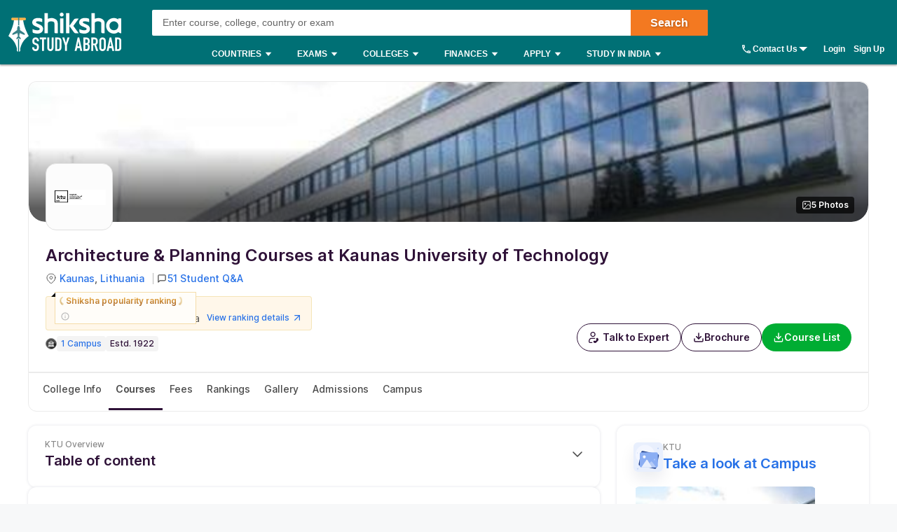

--- FILE ---
content_type: text/html; charset=utf-8
request_url: https://www.shiksha.com/studyabroad/lithuania/universities/kaunas-university-of-technology/courses/architecture-and-planning-s
body_size: 86648
content:
<!Doctype html>
<html class="desktop" lang="en-in">
<head>
	<meta charset="utf-8"/>
	<meta http-equiv="X-UA-Compatible" content="IE=edge"/>
	<title id="seoTitle">Architecture & Planning Courses at Kaunas University of Technology: Fees, Eligibility & Requirements 2026</title><meta name="keywords" content="architecture & planning courses at kaunas university of technology, architecture & planning courses 2026 at kaunas university of technology, kaunas university of technology architecture & planning courses, kaunas university of technology architecture & planning courses fees, kaunas university of technology architecture & planning courses eligibility, kaunas university of technology architecture & planning courses requirements"/><meta id="metaDescription" name="description" content="Check Kaunas University of Technology Architecture & Planning Courses fees, eligibility, application process & ranking. Know Kaunas University of Technology all Architecture & Planning programs admission process & Apply via Shiksha.com."/><link id="canonicalUrl" rel="canonical" href="https://www.shiksha.com/studyabroad/lithuania/universities/kaunas-university-of-technology/courses/architecture-and-planning-s"/><meta property="og:title" content="Architecture & Planning Courses at Kaunas University of Technology: Fees, Eligibility & Requirements 2026"/><meta property="og:url" content="https://www.shiksha.com/studyabroad/lithuania/universities/kaunas-university-of-technology/courses/architecture-and-planning-s"/><meta property="og:image" content="https://images.shiksha.com/mediadata/images/1398231470phpugV1jA.png"/><meta property="fb:app_id" content="185428988177601"/><meta name="twitter:card" content="summary_large_image"/><meta name="twitter:site" content="@Shiksha.com"/><meta name="twitter:title" content="Architecture & Planning Courses at Kaunas University of Technology: Fees, Eligibility & Requirements 2026"/><meta name="twitter:description" content="Check Kaunas University of Technology Architecture & Planning Courses fees, eligibility, application process & ranking. Know Kaunas University of Technology all Architecture & Planning programs admission process & Apply via Shiksha.com."/><meta name="twitter:url" content="https://www.shiksha.com/studyabroad/lithuania/universities/kaunas-university-of-technology/courses/architecture-and-planning-s"/><meta name="twitter:image" content="https://images.shiksha.com/mediadata/images/1398231470phpugV1jA.png"/>
	<meta name="copyright" content="Shiksha.com">
	<meta http-equiv="Content-Type" content="text/html; charset=utf-8" />
	<meta name="viewport" content="width=device-width, initial-scale=1, maximum-scale=1"/>
	
	<meta name="referrer" content="no-referrer-when-downgrade" />
	<link rel="preconnect" href="//js.shiksha.ws"/>
	<link rel="preconnect" href="//css.shiksha.ws"/>
	<link rel="preconnect" href="//images.shiksha.ws"/>
	<link rel="preconnect" href="//images.shiksha.com"/>
    <link rel="dns-prefetch" href="//track.shiksha.com"/>
	<link rel="dns-prefetch" href="//www.google-analytics.com"/>
	<link rel="dns-prefetch" href="//www.googletagmanager.com"/>
	<link rel="dns-prefetch" href="//www.googletagservices.com"/>
	<link rel="preconnect" href="//js.shiksha.ws" />
	<link rel="preconnect" href="//css.shiksha.ws" />
	<link rel="preconnect" href="//images.shiksha.com" />
	<link rel="preconnect" href="//www.google-analytics.com">
	<link rel="preconnect" href="//www.googletagmanager.com">
	<link rel="preconnect" href="//www.googletagservices.com">
	<link rel="preconnect" href="//www.gstatic.com">
	<!-- <link rel="preconnect" href="https://fonts.gstatic.com" crossorigin>
	<link rel="preload" href="https://fonts.gstatic.com/s/inter/v12/UcC73FwrK3iLTeHuS_fvQtMwCp50KnMa1ZL7W0Q5nw.woff2" crossorigin> -->
	
    	<link rel="shortcut icon" href="https://images.shiksha.ws/public/images/faviconSA_v2.png"/>
	
	<link rel="preload" as="image" fetchpriority="high" href="https://images.shiksha.com/mediadata/images/1398231471phpZV16Cb_g.jpg">
	<link rel="preload" as="font" type="font/woff2" fetchpriority="high" href="https://images.shiksha.ws/pwa/public/fonts/inter/inter_allweights.woff2" crossorigin>
	<link data-chunk="StreamPage" rel="preload" as="style" href="https://js.shiksha.ws/pwa/public/js/StreamPage.f769e2e29b508d8ff5cc.css">
<link data-chunk="StreamPage" rel="preload" as="style" href="https://js.shiksha.ws/pwa/public/js/10014.23536a414fb7aaa6caf1.css">
<link data-chunk="StreamPage" rel="preload" as="style" href="https://js.shiksha.ws/pwa/public/js/17266.9d5f3031f11acd788374.css">
<link data-chunk="StreamPage" rel="preload" as="style" href="https://js.shiksha.ws/pwa/public/js/29696.de6c938e75832a59b1a5.css">
<link data-chunk="CategoryTupleV3" rel="preload" as="style" href="https://js.shiksha.ws/pwa/public/js/CategoryTupleV3.96a2aa0c2eacf0390d56.css">
<link data-chunk="SATupleComponents" rel="preload" as="style" href="https://js.shiksha.ws/pwa/public/js/SATupleComponents.ebe21bbbc0040e8576ec.css">
<link data-chunk="ListingRmcCTA" rel="preload" as="style" href="https://js.shiksha.ws/pwa/public/js/ListingRmcCTA.c2cfa127e5824f5a0be3.css">
<link data-chunk="FreeCounsellingSuccesfulStudentWidget" rel="preload" as="style" href="https://js.shiksha.ws/pwa/public/js/FreeCounsellingSuccesfulStudentWidget.8f37f0c93f5e3eace399.css">
<link data-chunk="UILPCommentsWrapper" rel="preload" as="style" href="https://js.shiksha.ws/pwa/public/js/CommentsSection.7a781d6fac9b2afc9f34.css">
<link data-chunk="StreamPage" rel="preload" as="style" href="https://js.shiksha.ws/pwa/public/js/29891.a565390b3c2bf6aca37f.css">
<link data-chunk="AnACommon" rel="preload" as="style" href="https://js.shiksha.ws/pwa/public/js/4679.bac08f60f6e36e311875.css">
<link data-chunk="StreamPage" rel="preload" as="style" href="https://js.shiksha.ws/pwa/public/js/3021.1e59ad744fcfa9ba8928.css">
<link data-chunk="AnACommon" rel="preload" as="style" href="https://js.shiksha.ws/pwa/public/js/AnACommon.bb82662822196a983a2f.css">
<link data-chunk="StreamPage" rel="preload" as="style" href="https://js.shiksha.ws/pwa/public/js/38057.1116df37caa27dba486c.css">
<link data-chunk="RHSComponents" rel="preload" as="style" href="https://js.shiksha.ws/pwa/public/js/RHSComponents.156f582d1f597f802194.css">
<link data-chunk="AcpWrapper" rel="preload" as="style" href="https://js.shiksha.ws/pwa/public/js/AcpWrapper.48c74ca6ff4f298f8f17.css">
<link data-chunk="GalleryV2" rel="preload" as="style" href="https://js.shiksha.ws/pwa/public/js/GalleryV2.91ecbbafa4c63d5c3c56.css">
<link data-chunk="Icons" rel="preload" as="style" href="https://js.shiksha.ws/pwa/public/js/Icons.6643f92d12375739ed62.css">
<link data-chunk="CarouselSlider" rel="preload" as="style" href="https://js.shiksha.ws/pwa/public/js/CarouselSlider.c92a6f1c4514e83c0582.css">
<link data-chunk="AllChildLayoutv2" rel="preload" as="style" href="https://js.shiksha.ws/pwa/public/js/AllChildLayoutv2.f2a5b435caa8267eea1a.css">
<link data-chunk="CommonRHSwidget" rel="preload" as="style" href="https://js.shiksha.ws/pwa/public/js/CommonRHSwidget.f7c40d35328d6baf3800.css">
<link data-chunk="AllChildLayoutv2" rel="preload" as="style" href="https://js.shiksha.ws/pwa/public/js/25381.e45db75aaab144d22119.css">
<link data-chunk="SARHSwiddget" rel="preload" as="style" href="https://js.shiksha.ws/pwa/public/js/SARHSwiddget.06e763038af194d5b424.css">
<link data-chunk="AllChildLayoutv2" rel="preload" as="style" href="https://js.shiksha.ws/pwa/public/js/78659.a34d614adeeb334acc64.css">
<link data-chunk="AllChildCommonWidgets" rel="preload" as="style" href="https://js.shiksha.ws/pwa/public/js/AllChildCommonWidgets.06901b4db3330354938c.css">
<link data-chunk="AllChildPageMainV2" rel="preload" as="style" href="https://js.shiksha.ws/pwa/public/js/AllChildPageMainV2.f4b3187621194d2dca3e.css">
<link data-chunk="desktop_footer" rel="preload" as="style" href="https://js.shiksha.ws/pwa/public/js/desktop_footer.58da39b46f13b9055cd1.css">
<link data-chunk="SAFooterChunk" rel="preload" as="style" href="https://js.shiksha.ws/pwa/public/js/SAFooterChunk.7a08541d118e3fbf47f1.css">
	<style type="text/css">
	  
	  /* @import "./variables.css"; */*{ margin:0; padding:0; border:0; box-sizing:border-box;}:root { font-size: 16px; /* variables for colors */ /* text colors */ /* --text-001: #2f1238; */ /* --N700: #353535; */ --text-label: #999999; /* --text-primary: #4a4a4a; */ /* --text-secondary: #202020; */ /* --text-inputLabel: #606060; */ /* --text-gray: #8a8a8a; */ --text-error: #f02849; /* --Secondary-Blue: #1e61e8; */ /* --text-primaryColor: #ffffff; */ --Blue-B100: #bacef8; /* --Blue-B200:#F3F6FF; */ /* --Green-Primary: #00ad33; */ /* --Green-Hover: #00943a; */ --text-gray002: #8993A4; /* --N200: #9F9F9F; */ /* --BG-dark: #2F1238; */ /* --N500: #606060; */ /* --N900: #2F1238; */ /* border colors */ /* --border-primary: #ececec; --border-secondary: #efefef; */ /* --N25: #F4F4F4; */ /* --Border-light:#E8E7E7; */ /* background colors */ /* --background-default: #fff; */ /* --background-primaryBtnColor: #00ad33; */ /* variables for font sizes */ /*--text-xlarge: 1.5rem; /*24px*/ /*--text-large: 1.25rem; /*20px*/ /*--text-xsmall: 0.75rem; /*12px*/ /*--text-small: 0.875rem; /*14px*/ /*--text-regular: 1rem; /*16px*/ /* variables for font weights */ /* --weight-light: 400; --weight-regular: 500; --weight-bold: 600; --weight-xbold: 700; */} #root a { text-decoration: none } /*heading css from h1-h6*/ h1,h2,h3,h4,h5, h6, .h1,.h2,.h3,.h4,.h5, .h6{color: #000;font-weight: 600;margin: 6px 0px 4px;} h1,.h1{font-size: 1.25rem;line-height: 1.625rem;} h2,.h2{font-size: 1rem;line-height: 1.375rem;} h3,.h3{font-size: 0.9375rem;line-height: 1.3125rem;} h4,.h4{font-size: 0.875rem;line-height: 1.3125rem;} h5,.h5{font-size: 0.8125rem;line-height: 1.1875rem;;} h6,.h6{font-size: 0.75rem;line-height: 1.125rem;} /* h1-h6 ends */ /* paragraphs typography text css */ .lead1{font-size: 0.75rem;line-height: 1.125rem;} em{font-style: normal;} strike, del {text-decoration: line-through;} u{text-decoration: underline;} strong{font-weight: 600;} .text-center{text-align: center;} /* .font-italic{font-style: italic;} .text-left {text-align: left;} .text-right {text-align: right;} .text-truncate {overflow: hidden;text-overflow: ellipsis;white-space: nowrap;} .text-lowercase {text-transform: lowercase;} .text-uppercase {text-transform: uppercase;} .text-capitalize {text-transform: capitalize;} */ /*ends*/ /*highlight background colors*/ /* .mark, mark {padding: .2rem;background-color: #FBEEB2;} */ .anchor-link{color: #008489;cursor: pointer;font-weight: 400;} /*ends*/ /*table typography*/ table, .table{display: table;border-collapse: collapse;width: 100%;border-radius: 2px;} table tr th{text-align: center;background-color: #003D5C;color: #fff;font-size: 0.9375rem;font-weight: 600;padding: 4px 8px 6px;line-height: 1.3125rem;border: 1px solid #003D5C;} table tr td{color: #000;text-align: left;background-color: #fff;border: 1px solid #003D5C;font-size: 0.875rem;padding: 6px 8px;line-height: 1.3125rem;} /*ends*/ /**cards css**/ .v2-card{padding: 12px;color: #fff;box-shadow: 0 2px 2px 0 rgba(0,0,0,0.16), 0 0 0 1px rgba(0,0,0,0.08);margin-bottom: 12px;} /*ends*/ /*list css*/ .list-unstyled{padding-left: 0;list-style: none;margin: 0px 0px 16px;} .list-circle{list-style: circle;}/*ends*/ /*CTA css*/ [type=button]:not(:disabled), [type=reset]:not(:disabled), [type=submit]:not(:disabled), button:not(:disabled) { cursor: pointer; } button, html [type=button], [type=reset], [type=submit] {-webkit-appearance: button;} .button{display:inline-block;cursor: pointer;font-weight:600;text-align:center;vertical-align:middle;-webkit-user-select:none;-moz-user-select:none;-ms-user-select:none;user-select:none;background-color:transparent;border:1px solid transparent;padding: 0px 10px;font-size:0.875rem;height: 34px;line-height: 32px;border-radius:2px;outline: none;white-space: nowrap;min-width: 90px;text-transform: capitalize;}	.button--orange{background-color: #F37921;border-color: #F37921;color: #fff;}	.button--blue{background-color: #1E90FF;border-color: #1E90FF;color: #fff;}	.button--teal{background-color: #008489;border-color: #008489;color: #fff;}	.button--purple{background-color: #663399;border-color: #663399;color: #fff;}	.button--crimson{background-color: #DC143C;border-color: #DC143C;color: #fff;}	.button--yellow{background-color: #FCC500;border-color: #FCC500;color: #000;} .button--green{background-color: #008a3b;border-color: #008a3b;color: #fff;}	.button--secondary{background-color: transparent;border: 1px solid #008489;color: #008489;}	.button--darkBlue, a.button--darkBlue{background-color: #0034A2;border: 1px solid #0034A2;color: #fff}	a.button--orange, a.button--blue{color: #fff !important;}	.button[disabled], .button.ebDisabled, .button.eaply-disabled, a.button.gfeedisabled{background-color: #D6D7D7;color: #666;pointer-events: none;border: 1px solid #D6D7D7;cursor: default;} /*ends*/ /*keyframes css*/ /* @keyframes primary-indeterminate-translate { 0%{-webkit-transform:translateX(-145.166611%);transform:translateX(-145.166611%)} 20%{-webkit-animation-timing-function:cubic-bezier(.5,0,.701732,.495819);animation-timing-function:cubic-bezier(.5,0,.701732,.495819);-webkit-transform:translateX(-145.166611%);transform:translateX(-145.166611%)} 59.15%{-webkit-animation-timing-function:cubic-bezier(.302435,.381352,.55,.956352);animation-timing-function:cubic-bezier(.302435,.381352,.55,.956352);-webkit-transform:translateX(-61.495191%);transform:translateX(-61.495191%)} to{-webkit-transform:translateX(55.444446%);transform:translateX(55.444446%)}	}	@keyframes primary-indeterminate-scale { 0%{-webkit-transform:scaleX(.08);transform:scaleX(.08)} 36.65%{-webkit-animation-timing-function:cubic-bezier(.334731,.124820,.785844,1);animation-timing-function:cubic-bezier(.334731,.124820,.785844,1);-webkit-transform:scaleX(.08);transform:scaleX(.08)} 69.15%{-webkit-animation-timing-function:cubic-bezier(.06,.11,.6,1);animation-timing-function:cubic-bezier(.06,.11,.6,1);-webkit-transform:scaleX(.661479);transform:scaleX(.661479)} to{-webkit-transform:scaleX(.08);transform:scaleX(.08)}	} */ /*ends*/ /*responsive content loader*/ .loader-ContDiv{margin-bottom: 12px;}.salry_dtlsblock .loader-ContDiv{padding-bottom: 12px;}#pageLoader{min-height: 800px;}.pageLoader2{height:4px;background:#dcdcdc;position:absolute;right:0;bottom:0;width:300px;top:0;left:0;margin:auto;border-radius:8px;z-index:5}/* .pageLoaderWrapper2{height:100%;display:flex;align-items:center;justify-content:center}.loaderv1_wrapper{overflow:hidden;position:relative;-webkit-transform:translateZ(0);transform:translateZ(0);-webkit-transition:opacity 250ms linear;transition:opacity 250ms linear;width:100%;opacity:1;height:4px}.loaderv1_wrapper-col{-webkit-animation:primary-indeterminate-translate 2s infinite linear;animation:primary-indeterminate-translate 2s infinite linear;-webkit-transition:none;transition:none;-webkit-transform:scaleX(0);transform:scaleX(0);box-sizing:inherit;height:100%;position:absolute;-webkit-transform-origin:top left;transform-origin:top left;width:100%}.inner_loaderv1{height:100%;position:absolute;width:100%;background:linear-gradient(90deg,#69EACB 0%,#22DDFE 19%,#6654F1 58%,#69EACB 100%);display:inline-block;-webkit-animation:primary-indeterminate-scale 2s infinite linear;animation:primary-indeterminate-scale 2s infinite linear} */._globalLoader {width: 300px;height: 4px;border-radius:4px;background: linear-gradient(90deg,#69EACB 5%,#22DDFE 10%,#6654F1 50%,#69EACB 100%) left -50px top 0/100px 20px no-repeat #d2d2d2; animation: _globalLoaderAnimation 1s infinite linear;}@keyframes _globalLoaderAnimation {100% {background-position: right -50px top 0}}/*ends*//*cta download broucher css with icon*/ a[cta-type='download_brochure'], button[cta-type='download_brochure']{position:relative;} a[cta-type='download_brochure'] i:before, button[cta-type='download_brochure'] i:before{background:url(https://images.shiksha.ws/pwa/public/images/pwa-header-mobile-v5.svg) no-repeat;background-position:-10px -61px;position:relative;width:28px;height:33px;top: -6px;margin-right: 5px;display: inline-flex;align-items: center;content: ''} a[cta-type='download_brochure'] span, button[cta-type='download_brochure'] span{display: inline-block;vertical-align: middle;position: relative;} a[cta-type='download_brochure'].ebDisabled i, button[cta-type='download_brochure'].ebDisabled i{display: none} button[cta-type='download_brochure'].ebDisabled span:before{width:0px;height:0px;} button[cta-type='download_brochure'].ebDisabled span{padding-left: 0px;}.vwd-clgInfo a[cta-type='download_brochure'] span, button[cta-type='download_brochure'] span{display: inline-block !important;margin-top: -25px;} a.blackLink{color:#000;} a.purpleLink{color:#2F1238;}/*end*//*global elipsis class*/.ellipsis{display: block;white-space: nowrap;overflow: hidden;text-overflow: ellipsis;}.fltlft{float:left}.fltryt{float:right}.clr:after,.clearFix:after{content:"";display:block;clear:both}/*end*/.arrow.rvrse:after { transform: rotate(45deg);margin-left: 9px;top: -2px;}.blackBox{position:relative}.fixedLeft{position:fixed;left:20px;bottom:110px;z-index: 9999;}.cross{background:#fff;color:#000;position:absolute;right:-12px;top:2px;box-shadow:0px 1px 10px 0 rgba(0,0,0,0.7);border-radius:50%;height:20px;height:28px;width:28px;text-align:center;line-height:30px;font-weight:600;font-size: 18px;cursor: pointer;}.textBox{background:#000;color:#fff;position:relative;border-radius:50%;padding:10px;width:110px;height:110px;text-align:center;box-shadow: 0px 1px 23px 0px rgba(0,0,0,0.5)}.textBox:before,.textBox:after{content:"";display:inline-block;width:30px;height:2px;background:#fff;position:absolute;text-align:center;left:50%;transform:translateX(-50%)}.textBox:before{top:15px}.textBox:after{bottom:15px}.textBox .arrow.right{margin-left: -2px;}i.right.arrow:after{margin: 0}.textBox .link {font-size: 12px;color:#0efbf3;}.textBox p{line-height: 14px;margin-top: 15px;}.inl-blk{display: inline-block;}.dropdown-primary:after, .clp .trnBtn:after, ul.seat-accrdn li a:after, ul.seat-accrdn li.open a:after, .naukri-img, .open-tick{background: url(https://images.shiksha.ws/pwa/public/images/pwa-header-mobile-v5.svg) no-repeat;}.loader-line.shimmer { color: transparent; background: #e9e9e9; background-image: linear-gradient(to right, #e9e9e9 0%, #d8d8d8 20%, #e9e9e9 40%, #e9e9e9 100%); background-repeat: no-repeat; background-size: 800px 104px; display: inline-block; position: relative; -webkit-animation-duration: 1s; -webkit-animation-fill-mode: forwards; -webkit-animation-iteration-count: infinite; -webkit-animation-name: placeholderShimmer; -webkit-animation-timing-function: linear;}.black-screen { position: fixed; left: 0px; top: 0px; width: 100%; height: 100%; right: 0px; bottom: 0px; background: rgba(0, 0, 0, 0.4); opacity: initial; z-index: 11111;}.arrow:after{ content:""; display:inline-block; width:6px; height:6px; border-bottom:2px solid #008489; border-right:2px solid #008489; margin:0 0 2px 9px; transform:rotate(-45deg)}.arrow.up:after { transform: rotate(-135deg); margin: 0px 0px -1px 5px;}.arrow.down:after { transform: rotate(45deg); margin: 0px 0px 2px 5px;}@-webkit-keyframes placeholderShimmer { 0% { background-position:-468px 0 } 100% { background-position:468px 0 }}.MSPGrid.D3.margin-dfp { grid-row-gap: 4px;}.MSPGrid{ display: grid; grid-template-columns: minmax(auto, 16.66%)minmax(auto, 16.66%)minmax(auto, 16.66%)minmax(auto, 16.66%)minmax(auto, 16.66%)minmax(auto, 16.66%); grid-column-gap: 12px; grid-row-gap: 16px; margin-bottom: 16px;}.MSPGrid.D6{ grid-template-columns: auto auto auto auto auto auto;}.MSPGrid.D5{ grid-template-columns: auto auto auto auto auto;}.MSPGrid.D4{ grid-template-columns: auto auto auto auto;}.MSPGrid.D3{ grid-template-columns: minmax(auto, 33%) minmax(auto,33%) minmax(auto,33%);}.MSPGrid.D2{ grid-template-columns: auto auto;}.MSPGrid > *{ width: 100%; margin: 0px;}.clamp2 { display: -webkit-box; -webkit-line-clamp: 2; -webkit-box-orient: vertical; overflow: hidden;}.clamp1 { display: -webkit-box; -webkit-line-clamp: 1; -webkit-box-orient: vertical; overflow: hidden;}.clamp3 { display: -webkit-box; -webkit-line-clamp: 3; -webkit-box-orient: vertical; overflow: hidden;}@media screen and (min-width:320px) and (max-width: 767px){ .MSPGrid{grid-template-columns: auto auto auto;} .MSPGrid.M4{ grid-template-columns: auto auto auto auto; } .MSPGrid.M3{ grid-template-columns: auto auto auto; } .MSPGrid.M2{ grid-template-columns: 1fr 1fr; } .MSPGrid.M1{ grid-template-columns: auto; }}@media only screen and (min-width: 1024px){ .v2-card{padding: 16px;margin-bottom: 16px;} .button--orange:hover{background-color: #DB6D1D;}	.button--blue:hover{background-color: #1C83E7;}	.button--teal:hover{background-color: #00777b;}	.button--purple:hover{background-color: #52287D;}	.button--crimson:hover{background-color: #CB0B32;}	.button--yellow:hover{background-color: #F1BE0B;}	.button--secondary:hover{background-color: #f0f6ff;}	.button--darkBlue:hover, a.button--darkBlue:hover{background-color: #285CCB;border: 1px solid #285CCB} a[cta-type='download_brochure'] span:before, button[cta-type='download_brochure'] span:before{background:url(https://images.shiksha.ws/pwa/public/images/pwa-header-mobile-v5.svg) no-repeat;background-position:-10px -61px;content:'';position:absolute;width:28px;height:33px;display:inline-block;left:0;margin-right: 5px;top: -1px} a[cta-type='download_brochure'] span, button[cta-type='download_brochure'] span{padding-left: 32px;} .vwd-clgInfo a[cta-type='download_brochure'] span, button[cta-type='download_brochure'] span{margin-top: 0;}}.ripple-container {position: absolute;left: 0;top: 0;height: 0;width: 0;pointer-events: none;overflow: hidden;}.ripple-effectv11 { background-color: rgba(0, 0, 0, 0.3); width: 100%; height: 100%; border-radius: 100%; position: absolute; -webkit-animation-name: ripple; animation-name: ripple; -webkit-animation-iteration-count: 1; animation-iteration-count: 1; -webkit-animation-duration: 1.2s; animation-duration: 1.2s; -webkit-transform: translateX(-50%) translateY(-50%); transform: translateX(-50%) translateY(-50%);}@-webkit-keyframes ripple { from { width: 0; height: 0; opacity: 1; } to { width: 500px; height: 500px; opacity: 0; }}@keyframes ripple { from { width: 0; height: 0; opacity: 1; } to { width: 500px; height: 500px; opacity: 0; }}._hide{display: none !important;}span.shortlistStar.course--shrtlst i.pwa-shrtlst-ico ,i.right--arrow { display: block; background: url(https://images.shiksha.ws/pwa/public/images/pwa-header-mobile-v6.svg) no-repeat; background-position: -388px -68px; width: 20px; height: 20px;}.shortlistStar { display: inline-flex !important; justify-content: center; border: 1px solid #d1d1d1; background: #fff; align-items: center; text-align: center; height: 32px; width: 32px; min-width: 32px; max-width: 32px; padding: 0px 6px; cursor: pointer; border-radius: 50px !important; margin-right: 7px;}.shortlistStar > .pwa-shrtlst-ico.active { background-position: -368px -68px !important;}.cat-menu a.cat-head[href*="/career-aptitude-test"]:after,a.flasyNew:after, .right-menu span#bellIcon:after { content: "New"; color: #fff; background: rgba(255, 39, 20, 0.9); padding: 1px 4px; border-radius: 2px; font-size: 9px; line-height: 12px; position: relative; top: -6px; margin-left: 2px; white-space: nowrap;}.right-menu span#bellIcon{overflow: visible;}.right-menu span#bellIcon:after{ top: -10px; right: -5px;}li.g_lev1 > a[lang="Shiksha Online"] .spaceWrpr:before { content: ""; display: inline-block; width: 0px; height: 0px; border: 6px solid #137076; position: absolute; right: -6px; top: -2px; transform: rotate(45deg); z-index: 1;}li.g_lev1 > a[lang="Shiksha Online"] .spaceWrpr:after { font-style: normal; background: #2F80ED; padding: 4px 16px 3px 6px; border-radius: 2px; color: #fff; font-size: 10px; text-transform: uppercase; font-weight: 600; line-height: 10px; position: relative; overflow: hidden; top: -10px; margin-left: -20px; content: "New";}.flx-box{ display: flex;}.flx-box-sb{ display: flex; justify-content: space-between;}.iflx-box{ display: inline-flex;}.cA{ justify-content: center;}.mA{ align-items: center;}.bA{align-items: baseline;}.disable-scroll { overflow: hidden; position: fixed; left: 0; right: 0;}.move_layer{ z-index: 10001;}.anchorArrow{ background: url(https://images.shiksha.ws/pwa/public/images/ULP_Sprite.9e0bc1fb.svg) -64px -47px no-repeat; width: 16px; height: 14px; display: inline-block; position: relative; top: 0px; left: 2px; vertical-align: middle; cursor: pointer; color: #1048c3;}/*footer common part*/.footSiteUtils.flx-box { color: #fff;}label.utilHead { display: block; font-size: 14px; font-weight: 600;}.futCol { display: inline-flex; flex-direction: column; align-items: flex-start; width: 20%; justify-content: flex-end; line-height: 16px;}i.futLogo { /* background: url(/pwa/public/images/futSprite.svg); */ background: url(https://images.shiksha.ws/pwa/public/images/nGNB.svg); display: inline-block; width: 171px; height: 58px; background-position: -7px -77px;}i.futLogo.abroad { background-position: -7px -0px; height: 64px;}.touchBox { background: rgba(255,255,255,0.2); border-radius: 50px; padding: 12px; display: inline-flex; margin-top: 9px; font-size: 12px; align-items: center;}.touchBox:hover { background: rgba(255,255,255,0.4);}.footSiteUtils.flx-box { padding-top: 40px;}.touchBox a { color: #fff; line-height: 12px;}i.futIcnMail, i.futIcnWrite,i.futIcnWhatsapp { background: url(https://images.shiksha.ws/pwa/public/images/nGNB.svg); display: inline-block; width: 12px; height: 12px; margin-right: 4px;}i.futIcnMail{ background-position: -204px -102px;}i.futIcnWrite { background-position: -204px -102px;}i.futIcnWhatsapp { background-position: -224px -102px;}i.futNaukriLOgo { /* background: url(/pwa/public/images/futSprite.svg); */ background: url(https://images.shiksha.ws/pwa/public/images/nGNB.svg); display: inline-block; width: 104px; height: 14px; background-position: -182px -124px; margin: 0px 3px 0px 2px;}.i-flx-box.naukBox { font-size: 12px; line-height: 12px;}i.FutgoToTop { /* background: url(/pwa/public/images/futSprite.svg); */ background: url(https://images.shiksha.ws/pwa/public/images/nGNB.svg); display: none; width: 46px; height: 48px; background-position: -275px -7px;position: fixed; bottom: 85px; right: 50px;}a.futSocialA { margin-top: 16px; width: 26px; height: 24px; margin-right: 6px; display: inline-block; /* background: url(/pwa/public/images/futSprite.svg); */ background: url(https://images.shiksha.ws/pwa/public/images/nGNB.svg);}.futSocial{ line-height: 16px;}.futLogoBox { display: inline-flex;}a.futSocialA.fb { background-position: -182px -15px;}a.futSocialA.Youtube { background-position: -211px -15px;}a.futSocialA.twit { background-position: -240px -15px;}a.futSocialA.fb:hover { background-position: -182px -45px;}a.futSocialA.Youtube:hover { background-position: -211px -45px;}a.futSocialA.twit:hover { background-position: -240px -45px;} .Footer_InstagramIcon {background: url(https://images.shiksha.ws/pwa/public/images/instagram.svg) no-repeat;display: inline-block;width: 26px;height: 28px;background-position: 0 0;position: relative;top: 4px;margin-left: 3px;}.Footer_InstagramIcon:hover { background: url(https://images.shiksha.ws/pwa/public/images/instagram_hover.svg) no-repeat;}.n-footer4 { padding: 12px 0px; background-color: #121212;}ul.legalLinkList li { white-space: nowrap; font-size: 12px;}ul.legalLinkList a { color: #a6a6a6;}ul.legalLinkList a:hover{ color: #fff;}ul.legalLinkList li:after { display: inline-block; width: 4px; height: 4px; background: #666; border-radius: 100%; content: ""; margin-left: 5px; margin-right: 5px;}ul.legalLinkList li:last-child:after { content: none;}.n-tradeMarkFotr p{	font-size:12px;	color:#a6a6a6;	display:block;	font-weight:400}@media screen and (min-width:320px) and (max-width:767px) { .footSiteUtils.flx-box { flex-wrap: wrap; padding: 16px; background: #2A2A2A; } .futCol { width: auto; padding: 20px 0px; margin-right: 12px; } .futCol:first-child,.futCol:last-child { width: 100%; padding: 0; } div.airclogo{ /* background: url(https://images.shiksha.ws/pwa/public/images/AIRC-Logo.png) no-repeat 0 0; */ display: inline-block; width: 64px; height: 64px; background-position: center center; } .AircLogo_Div{ width:130px; text-align: center; } p.textPosition{ text-align: center; /* width: 64px; */ margin-top: 3px; font-size:12px; } .futCol.flx-box_airc{ flex-direction: row; align-items: flex-start; justify-content: space-between; margin-right:0; } div.AircLogo_Div p a{ color: white; } .container.flx-box-sb { flex-direction: column; } .n-footer4 { padding: 12px; } .scroll-state { padding-bottom: 58px; } ul.legalLinkList.flx-box { flex-wrap: wrap; margin-bottom: 12px; } /* .virtual_webinarDiv a{display: inline-block;width:125px;} */}a.back-toTop{display:flex;flex-direction: column;height: 36px; align-items:center;justify-content: center; background:#2a2a2a;cursor:pointer;position: relative;color:#fff}a.back-toTop:after{content:'Top of Page';display:inline-block;text-transform: uppercase;font-size: 12px;font-weight: 600;}a.back-toTop:before{content:'';display:inline-block;width:0px;height:0px;border:4px solid transparent;border-color: transparent transparent #fff;}.overlay-bg{ background: rgba(32, 32, 32, 0.7);}.pt-20{ padding-top: 20px; }.p-15{ padding: 15px;}/*for chatbot registration*/.mmpWraper{background: rgba(0,0,0,0.3);}/* .virtual_webinarDiv{	position:sticky;	top:0;	background-color: #f37316;	color:#fff;	z-index: 999;	padding:10px;	text-align: center; font-weight: 600; font-size: 14px; line-height: 18px;}.virtual_webinarDiv a{	color: #fff;	background: #1048c3;	display: inline-block;	padding: 2px 4px;} */
	  html{	-webkit-font-smoothing:antialiased;	-moz-osx-font-smoothing:grayscale;	font-family:Arial,sans-serif;}body{	font-size: 0.875rem;	line-height: 1.3125rem;	background: rgba(241,242,244,.51);	overflow-y: scroll;}.pwa_pagecontent {padding: 16px 0 0;}/*frame styling changed UI-216*/.pwa_container{	width:1170px;	margin:0 auto}.pwa_container.ctp_v2_container {	width:1250px;	margin:0 auto;	display: flex;	flex-direction: column;	justify-content: center;}.pwa_container:after{	content:"";	display:block;	clear:both}.pwa-columns-wrapper {	display: flex;}.pwa_leftCol{	width:70%;	float:left;	padding-right:10px}.pwa_rightCol{	width:30%;	float:right;	padding-left:10px}.pwa_pagecontent section, .ilup.courseChildPage.pwa_admission .pwa_pagecontent .ilp section {margin-bottom: 16px;box-shadow: 0 2px 2px 0 rgba(0, 0, 0, 0.16), 0 0 0 1px rgba(0, 0, 0, 0.08);background: #fff;}.pwa_pagecontent ._container {position: relative;font-size: 0.875rem;color: #000;padding: 0;}.pwa_pagecontent ._subcontainer, ._subcontainer { padding: 12px 16px;}.ilup.courseChildPage.pwa_admission .pwa_pagecontent section{margin-bottom: 16px;box-shadow: none;background-color: transparent;}.sectionalWrapperClass { padding: 24px;}.block{display: block;}.inline{display:inline;}.inline-block{display: inline-block;}.relative{position: relative;}.absolute{position: absolute;}.static{position: static;}/* whatsapp icon css */a.whatsappIconD {	display: inline-flex;	width: auto;	padding: 0;	font-size: 12px;	justify-content: center;	align-items: center;	line-height: 1.2;	float: right;	/* margin: -8px 12px 0 0; */}.gnb-container a.whatsappIconD {	display: none;}a.whatsappIconD svg {	min-width: 24px;	max-width: 24px;	max-height: 24px;}a.whatsappIconD span {	display: block;}a.whatsappIconD strong {	font-weight: 600;}/* whatsapp icon css ends here */.n-headerP *,footer *{	-webkit-box-sizing:border-box;	-moz-box-sizing:border-box;	box-sizing:border-box}.n-headerP ol,ul,footer ol,footer ul{	list-style:none}.n-headerP input:focus{	outline:0}.n-headerP a,.n-headerP a:hover,footer a,footer a:hover{	outline:0;	text-decoration:none}article,aside,footer,header,hgroup,main,nav,section{	display:block}strong{	font-weight:600}a{	color: #008489; text-decoration: none;}a[data-link]{	cursor: pointer;}.rowL{	margin-left:-20px;	margin-right:0}.rowR{	margin-left:0;	margin-right:-20px}.row:after,.row:before{	content:"";	clear:both;	display:table}.container{	padding-right:16px;	padding-left:16px;	margin-right:auto;	margin-left:auto;	-webkit-box-sizing:border-box;	-moz-box-sizing:border-box;	box-sizing:border-box}@media(min-width: 768px) {	.container	{ width:750px	}}@media(min-width: 992px) {	.container	{ width:928px	}}@media(min-width: 1200px) {	.container	{ width:928px	}}/*Global Pwa Icon*/.pwaIcon{background:url(https://images.shiksha.ws/pwa/public/images/pwa-header-mobile-v5.svg) no-repeat}/*breadcrumbs home css*/.pwa_breadcumbs .pwaIcon,.breadcrumb_v1 .pwaIcon{display: inline-block;width: 18px;height: 16px;}.pwa_breadcumbs .homeType1,.breadcrumb_v1 .homeType1{background-position: -397px -27px;}.pwa_breadcumbs .homeType2,.breadcrumb_v1 .homeType2{background-position: -377px -27px}#wrapperMainForCompleteShiksha{	min-width:1250px;	overflow-x:auto}#wrapperMainForCompleteShiksha.onlineForm{	overflow-x:hidden!important}.n-row{	margin-right:-16px;	margin-left:-16px}.col-xs-1,.col-sm-1,.col-md-1,.col-lg-1,.col-xs-2,.col-sm-2,.col-md-2,.col-lg-2,.col-xs-3,.col-sm-3,.col-md-3,.col-lg-3,.col-xs-4,.col-sm-4,.col-md-4,.col-lg-4,.col-xs-5,.col-sm-5,.col-md-5,.col-lg-5,.col-xs-6,.col-sm-6,.col-md-6,.col-lg-6,.col-xs-7,.col-sm-7,.col-md-7,.col-lg-7,.col-xs-8,.col-sm-8,.col-md-8,.col-lg-8,.col-xs-9,.col-sm-9,.col-md-9,.col-lg-9,.col-xs-10,.col-sm-10,.col-md-10,.col-lg-10,.col-xs-11,.col-sm-11,.col-md-11,.col-lg-11,.col-xs-12,.col-sm-12,.col-md-12,.col-lg-12{	position:relative;	min-height:1px;	padding-right:16px;	padding-left:16px;	-webkit-box-sizing:border-box;	-moz-box-sizing:border-box;	box-sizing:border-box}.col-xs-1,.col-xs-2,.col-xs-3,.col-xs-4,.col-xs-5,.col-xs-6,.col-xs-7,.col-xs-8,.col-xs-9,.col-xs-10,.col-xs-11,.col-xs-12{	float:left}.col-lg-1,.col-lg-2,.col-lg-3,.col-lg-4,.col-lg-5,.col-lg-6,.col-lg-7,.col-lg-8,.col-lg-9,.col-lg-10,.col-lg-11,.col-lg-12{	float:left}.col-lg-12{	width:100%}.col-lg-11{	width:91.66666667%}.col-lg-10{	width:83.33333333%}.col-lg-9{	width:75%}.col-lg-8{	width:66.66666667%}.col-lg-7{	width:58.33333333%}.col-lg-6{	width:50%}.col-lg-5{	width:41.66666667%}.col-lg-4{	width:33.33333333%}.col-lg-3{	width:25%}.col-lg-2{	width:16.66666667%}.col-lg-1{	width:8.33333333%}.fLeft{	float:left}.fRight{	float:right}.clr{	clear:both;	display:block;	height:0;	width:100%;	margin: 0;}.wrapper{	max-width:928px;	width:100%;	margin:auto;	background:#fff;	border-left:1px solid #efefef;	border-right:1px solid #efefef}/* .h1{	color:#404041;	font-size:24px;	font-weight:600}.h2{	color:#404041;	font-size:19px;	font-weight:600}.h3{	color:#6d6e70;	font-size:19px;	font-weight:600} */.p1{	color:#404041;	font-size:14px;	font-weight:100}.p2{	color:#808184;	font-size:14px;	font-weight:400}.p3{	color:#404041;	font-size:14px;	font-weight:700}.p4{	color:#808184;	font-size:12px;	font-weight:400}.a1{	color:#231f20;	font-size:14px;	font-weight:400}.a2{	color:#05828d;	font-size:14px;	font-weight:400}.a3{	color:#808184;	font-size:14px;	font-weight:400}.icons{	background-image:url(https://images.shiksha.ws/pwa/public/images/desktop/shiksha-icons-sprite-6.png);	background-repeat:no-repeat;	display:inline-block}.ic_social-share { background-position: -447px 0px; height: 24px; width: 24px;}.ic_down{	width:9px;	height:5px;	background-position:0 0}.ic_student{	width:16px;	height:17px;	background-position:-231px 0}.ic_shorlist{	width:14px;	height:13px;	background-position:0 -21px}.ic_shorlisted{	width:14px;	height:13px;	background-position:0 -39px}.ic_broucher{	width:9px;	height:12px;	background-position:-19px -20px}.ic_checkdisable1{	width:12px;	height:12px;	background-position:-39px -22px}.ic_checkenable1{	width:12px;	height:12px;	background-position:-55px -22px}.ic_radiodisable1{	width:12px;	height:12px;	background-position:-251px 0}.ic_radioenable1{	width:12px;	height:12px;	background-position:-266px 0}.ic_right{	height:9px;	width:5px;	background-position:-2px -9px}.ic_left-gry{	height:9px;	width:5px;	background-position:-81px -21px}.ic_right-gry{	height:9px;	width:5px;	background-position:-71px -21px}.ic_fac_library{	height:15px;	width:17px;	background-position:-14px 0}.ic_fac_wifi{	height:15px;	width:20px;	background-position:-38px 0}.ic_fac_lab{	height:15px;	width:13px;	background-position:-63px 0}.ic_fac_room{	height:15px;	width:23px;	background-position:-82px 0}.ic_fac_food{	height:15px;	width:13px;	background-position:-112px 0}.ic_fac_medical{	height:15px;	width:17px;	background-position:-132px 0}.ic_fac_play{	height:15px;	width:16px;	background-position:-155px 0}.ic_fac_gym{	height:14px;	width:25px;	background-position:-177px 0}.ic_fac_transport{	height:15px;	width:18px;	background-position:-206px 0}.ic_logo{	height:58px;	width:140px;	background-position:-253px -55px;	position:static;	/* bottom:0;	left:36px */}.ic_logo_prefix{	width:30px;	height: 58px;	background-position:-221px -55px;	display:inline-block;	position:static;	opacity:1;}.centerWrap { position: relative; width: 100%; max-width: 844px;}.ic_logo2{	height:30px;	width:118px;	background-position:-33px -140px}.ic_search_gry{	height:17px;	width:17px;	background-position:-103px -43px}.ic_search_whte{	height:17px;	width:17px;	background-position:-126px -43px}.ic_head_shorlist{	height:25px;	width:27px;	background-position:-36px -44px}.ic_head_shorlisted{	height:25px;	width:27px;	background-position:-70px -44px}.ic_head_shorlist1x{	height:19px;	width:21px;	background-position:-246px -23px;	position:absolute;	left:-4px;	top:-4px}.ic_head_shorlisted1x{	height:16px;	width:18px;	background-position:-270px -25px;	position:absolute;	left:-3px;	top:-2px}.ic_dropdownsumo{	height:6px;	width:14px;	background-position:-320px -30px}.ic_search2x{	height:22px;	width:23px;	background-position:-153px -43px}.ic_close1{	height:20px;	width:20px;	background-position:-333px -23px}.ic_featdTxt{	height:59px;	width:12px;	background-position:-1px -263px}.ic_sldr_nxt{	width:6px;	height:8px;	background-position:-293px 0}.ic_sldr_prv{	width:6px;	height:8px;	background-position:-284px 0}.ic_profilepage{	height:16px;	width:16px;	background-position:-304px 0}.ic_fb{	height:32px;	width:32px;	background-position:0 -187px}.ic_fb2{	height:32px;	width:32px;	background-position:0 -219px}.ic_tw{	height:32px;	width:32px;	background-position:-39px -187px}.ic_tw2{	height:32px;	width:32px;	background-position:-39px -219px}.ic_gp{	height:32px;	width:32px;	background-position:-78px -187px}.ic_gp2{	height:32px;	width:32px;	background-position:-78px -219px}.n-lognSgnBx > span.share-shiksha { padding: 0px 12px 0px 0px; margin-top: -4px;}.share-shiksha > a{	display: block;	cursor: pointer;}.btn_orangeT1{	font-weight:700;	font-size:14px;	color:#fff!important;	background-color:#fbb54e;	cursor:pointer;	padding:6px 15px;	display:inline-block;	border:0}.btn_orangeT1:hover{	text-decoration:none;	color:#fff;	background-color:rgba(251,181,78,0.75)} i.rpnewTag { font-style: normal; background: #2F80ED; padding: 4px 16px 3px 6px; border-radius: 2px; color: #fff; font-size: 10px; text-transform: uppercase; font-weight: 600; line-height: 10px; position: relative; overflow: hidden; margin-left: 16px; } i.rpnewTag:after {content: "";display: inline-block;width: 0px;height: 0px;border: 6px solid #fff;position: absolute;right: -6px;top: 3px;transform: rotate(45deg);} .flx-box { display: flex; } .mA { align-items: center; } .rightPannelY21 { position: absolute; width: 80%; max-width: 420px; height: 100%; right: 0px; background: #fff; } .rpY21Head { height: 100px; position: relative; background: #007075; color: #fff; } strong.rpY21UserName { font-size: 16px; line-height: 18px; } .rpY21ImgBox { margin-right: 8px; border-radius: 50%; overflow: hidden; } .rpY21HeadPPBox { height: 100%; padding: 16px; } span.rpY21Logout { font-size: 14px; line-height: 16px; position: absolute; bottom: 16px; right: 16px; cursor: pointer; } ul.rpY21LinkList { list-style: none; } a.rpY21MLink { display: block; cursor: pointer; padding: 16px; border-bottom: 1px solid #d2d2d2; font-size: 14px; line-height: 16px; }@-moz-keyframes three-quarters-loader {	100%	{ -moz-transformtransform-moz-transform:rotate(0) rotate(0) rotate(360deg); transform:rotate(360deg)	}}@-webkit-keyframes three-quarters-loader {	100%	{ -webkit-transformtransform-webkit-transform:rotate(0) rotate(0) rotate(360deg); transform:rotate(360deg)	}}@keyframes three-quarters-loader {	100%	{ -moz-transform-ms-transform-webkit-transformtransform-moz-transform:rotate(0) rotate(0) rotate(0) rotate(0) rotate(360deg); -ms-transform:rotate(360deg); -webkit-transform:rotate(360deg); transform:rotate(360deg)	}}.three-quarters-loader:not(:required){	border:4px solid #fff;	border-right-color:transparent;	border-radius:24px;	box-sizing:border-box;	display:inline-block;	position:relative;	overflow:hidden;	text-indent:-9999px;	width:48px;	height:48px;	position:fixed;	left:50%;	top:40%;	margin-left:-24px;	margin-top:-24px;	-moz-animation:three-quarters-loader 800ms infinite linear;	-webkit-animation:three-quarters-loader 800ms infinite linear;	animation:three-quarters-loader 800ms infinite linear}.loader-Small:not(:required){	border:2px solid #fff;	border-right-color:transparent;	border-radius:24px;	box-sizing:border-box;	display:inline-block;	overflow:hidden;	text-indent:-9999px;	-moz-animation:three-quarters-loader 800ms infinite linear;	-webkit-animation:three-quarters-loader 800ms infinite linear;	animation:three-quarters-loader 800ms infinite linear;	width:24px;	height:24px;	position:absolute;	left:50%;	top:50%;	margin-left:-12px;	margin-top:-12px}.head-advrtsmnt{	background-color:#d0d2d3}.head-advrtsmnt .advrtsmntBx{	margin:auto;	max-width:750px;	padding:8px 0 2px;	cursor:pointer}.homePageBannerOvrly{	position:absolute;	left:0;	bottom:0;	right:0;	height:85px;	background:url([data-uri]?EiIGhlaWdodD0iMSIgZmlsbD0idXJsKCNncmFkLXVjZ2ctZ2VuZXJhdGVkKSIgLz4KPC9zdmc+);	background:-moz-linear-gradient(top,rgba(0,0,0,0) 0,rgba(0,0,0,0.65) 49%,rgba(0,0,0,0.83) 100%);	background:-webkit-gradient(linear,left top,left bottom,color-stop(0,rgba(0,0,0,0)),color-stop(49%,rgba(0,0,0,0.65)),color-stop(100%,rgba(0,0,0,0.83)));	background:-webkit-linear-gradient(top,rgba(0,0,0,0) 0,rgba(0,0,0,0.65) 49%,rgba(0,0,0,0.83) 100%);	background:-o-linear-gradient(top,rgba(0,0,0,0) 0,rgba(0,0,0,0.65) 49%,rgba(0,0,0,0.83) 100%);	background:-ms-linear-gradient(top,rgba(0,0,0,0) 0,rgba(0,0,0,0.65) 49%,rgba(0,0,0,0.83) 100%);	background:linear-gradient(to bottom,rgba(0,0,0,0) 0,rgba(0,0,0,0.65) 49%,rgba(0,0,0,0.83) 100%);	filter:progid: DXImageTransform.Microsoft.gradient(startColorstr='#00000000',endColorstr='#d4000000',GradientType=0)}.global-wrapper{	max-width:928px;	z-index:99;	width:100%;	height:40px;	margin:auto;	position:absolute;	left:50%;	margin-left:-464px}.global-wrapper *{	padding:0;	margin:0;	box-sizing:border-box;	-moz-box-sizing:border-box;	-webkit-box-sizing:border-box;	-ms-box-sizing:border-box}.nav .g_lev1{	float:left}.nav .g_lev1 a{	text-decoration:none}.nav .g_lev1 a.pntr{	cursor:pointer!important}.nav .g_lev1 > a{	display:block;	position:relative;	padding:0 25px;	font-size:14px;	line-height:40px;	font-weight:700;	text-decoration:none;	color:#05808b;	text-transform:uppercase;	font-weight:700}.nav .g_lev1.active > a{	color:#f9b34e}.nav .g_lev1:hover > a{	color:#f9b34e}.g_lev1 .submenu{	width:100%;	position:absolute;	left:0;	right:0;	display:none}.g_lev1.active .submenu{	display:block}.submenu .g_lev2{	max-width:244px;	background-color:#fff;	padding-bottom:20px;	box-shadow:0 3px 5px rgba(0,0,0,0.24)}.g_lev2 > li > a{	display:block;	float:none;	color:#6d6e70;	font-weight:600;	text-transform:capitalize;	font-size:14px;	line-height:40px;	padding:0 30px;	border-left:4px solid #fff;	border-bottom:1px solid #ececec;	height:40px;	overflow-y:hidden}.g_lev2 > li.activee > a{	background:#f9f9f9;	color:#f9b34e;	border-left:4px solid rgba(0,0,0,0)}.g_lev2 > li:last-child > a{	border-bottom:0 solid #ececec}.submenu2{	position:absolute;	left:241px;	top:0;	background:#f9f9f9;	display:none;	border-left:1px solid #e5e6e7;	box-shadow:3px 3px 5px rgba(0,0,0,0.24);	padding-top:1px}.submenu .g_lev2 > li.activee .submenu2{	display:block}.g_lev2 .submenu2 table{	border-spacing:0}.g_lev2 .submenu2 table tr td{	vertical-align:top;	position:relative}.g_lev2 .submenu2 table tr td:last-child ul{	min-width:166px}.g_lev2 .submenu2 table tr td::after{	content:'';	position:absolute;	right:0;	top:0;	bottom:0;	background-color:#e5e6e7;	width:1px}.g_lev2 .submenu2 table tr td:last-child:after{	content:none}.g_lev3{	margin-bottom:20px}.g_lev3 li{	padding:0 40px 0 32px}.g_lev3 li a{	color:#6d6e70;	font-weight:400;	font-size:12px;	padding:5px 0;	display:inline-block;	line-height:18px}.g_lev3 li a:hover{	color:#f39543}.g_lev3 li:first-child{	padding-top:6px}.g_lev3 li.head_cours{	color:#404041;	padding-bottom:13px;	padding-top:10px;	font-size:12px;	font-weight:700}.submenu2 div.head_cours{	color:#404041;	font-size:12px;	font-weight:700;	padding:15px 40px 0 23px;	line-height:18px}.g_lev3 li.head_cours-sub{	color:#404041;	padding-bottom:5px;	padding-top:6px;	font-size:12px;	font-weight:600;	line-height:30px}.global-wrapper li a.linkk{	color:#008489}.menu-overlay{	position:fixed;	left:0;	right:0;	top:0;	bottom:0;	background-color:rgba(0,0,0,0.4);	display:none;	z-index:98;	width:100%}.scroll-nav{	max-height:212px;	overflow-y:auto}.clr{	clear:both;	display:block;	height:0;	width:100%}._gnb-sticky#_globalNav{	position:fixed;	top:0;	left:0;	right:0;	min-width:1250px}.counsellingTab{	width:560px}.nav-othercourses .submenu .g_lev2{	max-width:315px}.nav-othercourses .submenu .g_lev2 > li{	background:#fff}.nav-othercourses .submenu2{	left:315px}.submenu2{	box-shadow:2px 2px 2px rgba(0,0,0,0.24)}.submenu2:after{	content:"";	position:absolute;	left:-1px;	top:-3px;	height:3px;	width:0;	background-color:#f9b34e}.submenu .g_lev2{	box-shadow:-2px 2px 2px rgba(0,0,0,0.24)}.shiksha-navCut{	top:74px;	height:7px;	position:absolute;	transition:left 200ms linear 0;	-webkit-transition:left 200ms linear 0;	-moz-transition:left 200ms linear 0;	-ms-transition:left 200ms linear 0;	width:12px;	display:none}.shiksha-navCut:after{	border:medium solid transparent;	bottom:-1px;	content:" ";	height:0;	pointer-events:none;	position:absolute;	width:0;	border-bottom-color:#f9b34e;	border-width:7px}header{	z-index:99;	position:relative}.global-wrapper{	height:auto}.n-headerP{	padding:0 12px;	background-color:#007075;	box-shadow:0 2px 2px rgba(0,0,0,0.3);	-webkit-box-shadow:0 2px 2px rgba(0,0,0,0.3);	-moz-box-shadow:0 2px 2px rgba(0,0,0,0.3);	height:92px;	position:static;	min-width:1250px;	transition:all .3s linear;	/* transform: scale(1) */}.n-headerP._gnb-sticky .n-logo {	transform: scale(0.8);	transition:all .3s linear;}.n-headerP._gnb-sticky._gnb-toggle-anim .n-logo{	transform: scale(1);	transition:all .3s linear;}/* .n-headerP.innerpage-header{	position:static} */.n-header{	max-width:1330px;	display: flex; justify-content: space-between; align-items: flex-end; height: 100%;	margin: 0 auto;}.n-logo{	position: static; margin: 0!important; height: 100%;	width:175px;}/* .abroad-n-logo a{left:-10px;} */.n-logo a{	cursor:pointer;	width:175px;	display: inline-flex; position: static; height: 100%; align-items: center;}.n-headShortlst a{	display:block}.n-headShortlst a p{	position:absolute;	top:-13px;	left:7px;	color:#b8d2d3;	font-size:11px;	font-weight:600;	margin: 0;}.nShorlstd a{	cursor:pointer;	color:#fff;	font-size:12px;	font-weight:600;	position: initial;}.n-lognSgnBx{	/* float:right;	right:22px;	font-size:12px;	color:#fff;	line-height:14px;	position:absolute;	z-index:0;	transition:all .2s linear; */	/* bottom: 2px;	height:28px; */}.n-lognSgnBx > span{	float:left;	position:relative;	padding-left:20px}.n-lognSgnBx > .n-loginSgnup2{	padding-left:35px;	height:29px}.n-loginSgnup a,.ask-shiksha a{	color:#fff;	font-size:12px;	cursor:pointer;	line-height:14px;	display:inline-block;	font-weight:600;	position: initial;}.n-loginSgnup a:last-child{	padding-right:0}.n-loginSgnup a:first-child{	border-right:1px solid #fff}.n-loginSgnup a:hover{	color:#fff}.n-loginSgnup2{	display:block;	margin-left:12px;	max-width:115px;	position:relative;	padding-left:35px;	width: 100%;	float: right;	margin-top: 26px;}.n-loginSgnup2 a.n-username{	font-size:12px;	cursor:pointer;	font-weight:600;	width:60px;	text-overflow:ellipsis;	white-space:nowrap;	overflow:hidden;	display:inline-block;	color: #fff;	padding-right:11px}.n-loginSgnup2 a.n-username:hover{	color:#fff}.n-loginSgnup2 a.n-username-icon{	cursor:pointer;	padding-right:12px;	margin-left:16px;	display:inline-block;	border-right:0 solid #00a5b5;	position:relative;	top:0;	padding-bottom:12px;	display:none}.n-loginSgnup2:hover .n-profileBx{	-webkit-transform:perspective(1300px) rotateX(0);	opacity:1;	transform:perspective(1300px) rotateX(0);	opacity:1;	display:inline-block!important}.n-loginSgnup2 .n-profileBx{	-webkit-transform:perspective(1300px) rotateX(-90deg);	transform:perspective(1300px) rotateX(-90deg);	opacity:0;	display:none!important}.n-loginSgnup2 .n-profileBx > a{	background:#fff}.n-loginSgnup2 .n-profileBx > a:hover{	background:#f9f9f9}.slideOpen,.slideClose{	-webkit-transform-origin:50% 0 0;	transform-origin:50% 0 0;	-webkit-transition:-webkit-transform .3s,opacity .3s;	transition:transform .3s,opacity .3s}.n-profileBx{	padding:0;	position:absolute;	width:220px;	box-shadow:0 5px 2px rgba(0,0,0,0.12);	-webkit-box-shadow:0 5px 2px rgba(0,0,0,0.12);	-moz-box-shadow:0 5px 2px rgba(0,0,0,0.12);	top:28px;	right:-12px;	text-align:left}.n-profileBx a{	font-size:14px;	color:#999!important;	font-weight:600!important;	cursor:pointer;	display:block;	padding:0 32px;	line-height:48px}.n-profileBx a{	border-bottom:1px solid rgba(218,218,218,0.38)}.n-profileBx a:hover{	color:#4c4c4c;	background-color:#f9f9f9}.n-profileBx a:last-child{	margin-bottom:0}.searchBtnOvrly{	background-color:rgba(0,0,0,0.30);	position:fixed;	top:0;	bottom:0;	left:0;	right:0;	display:none;	z-index:2}.submenu .g_lev2,.submenu2{	border-top:3px solid #f9b34e}._gnb-sticky{	height:56px}.n-headerP._gnb-toggle-anim{	height:92px;}/* ._gnb-sticky .n-logo a i.ic_logo{	height:35px;	width:140px;	background-position:-253px -78px}._gnb-sticky .n-logo a i.ic_logo_prefix{	opacity:0;	background-position:-221px -78px;	width:30px}._gnb-toggle-anim{height: 80px;}._gnb-sticky._gnb-toggle-anim .n-logo a i.ic_logo_prefix{	opacity:1;	background-position:-221px -55px;	height:58px}._gnb-sticky .n-logo{	max-height:56px}._gnb-sticky .nav .g_lev1{	margin-top:0}._gnb-sticky .nav .g_lev1 > a{	padding-top:8px;	line-height:40px}._gnb-sticky .n-headSearch a{	margin-top:17px}._gnb-sticky .n-headShortlst a{	margin-top:0;	color:#fff;	font-size:12px}._gnb-sticky .n-headShortlst{	line-height:14px}.gnb-sticky .n-loginSgnup2{	line-height:14px;	padding-left:35px;	margin-left:20px}._gnb-sticky .n-profileBx{	top:30px}._gnb-sticky .n-profileBx.innerp-log-box{	top:4px}._gnb-sticky._gnb-toggle-anim .n-profileBx.innerp-log-box{	top:26px}._gnb-sticky .nav-search-gnb .search-tabs{	top:48px}._gnb-sticky .n-loginSgnup2 a.n-username-icon{	padding-bottom:0}._gnb-sticky .n-loginSgnup2 a.n-username-icon i{	position:relative;	top:5px} */@media only screen and (max-width: 1290px) {	.n-loginSgnup2	{ width:160px; text-align:right	} .n-loginSgnup2 a.n-username	{ display:block	} .n-loginSgnup2 a.n-username-icon	{ display:none	} .n-loginSgnup2	{ width:auto	}}.spaceWrpr{	height:40px;	width:25px;	border:0 solid #333;	position:absolute;	background:transparent;	right:-18px;	top:0}.n-footer1{	background-color:#2A2A2A;	padding:40px 0px;	/* border-top:1px solid #dedcdc */}.n-footer a{	text-decoration:none}.n-fotrCntBx h3{	font-size:14px;	color:#fff;	font-weight:700;	padding-bottom:28px;	display:block}.n-fotrCntBx ul{	margin-bottom:52px}.n-fotrCntBx ul li{	margin-bottom:20px;	line-height:14px}.n-fotrCntBx ul li a{	font-size:0.875rem;	color:#bfbfbf;	font-weight:400;	cursor:pointer;	display:inline-block;	line-height:14px}.n-fotrCntBx ul li a:hover{	color:#fff}.n-oPartnrFotr{	margin-top:20px}.n-oPartnrFotr p{	font-size:14px;	color:#333;	font-weight:600;	display:inline-block;	padding:26px 0}.n-oPartnrFotr p a{	font-size:12px;	color:#4d4d4d;	font-weight:400;	cursor:pointer}.n-oPartnrFotr p a:hover{	color:#008489}.n-oPartnrFotr p i{	display:inline-block;	padding-right:10px;	color:#999;	height:9px;	font-weight:400;	border-right:1px solid #333;	line-height:9px;	margin-right:10px}.n-footer3{	background-color:#4d4d4d;	padding:40px 0px;}/* .n-tradeMarkFotr p{	font-size:12px;	color:#fff;	display:block;	font-weight:400} *//* .fotr_seo li div:first-child{	color:#333;	font-size:14px;	line-height:16px;	font-weight:600;	width:17%;	text-align:left;	float:left;	position:relative}.fotr_seo li div:first-child i{	color:#4c4c4c;	font-size:14px;	line-height:16px;	font-weight:600;	text-align:right;	font-style:normal;	position:absolute;	right:0}.fotr_seo li div:last-child{	width:82%;	margin-bottom:28px;	float:left;	padding-left:12px;	line-height:16px}.fotr_seo li div:last-child a{	font-size:12px;	line-height:16px;	color:#4d4d4d;	font-weight:400;	cursor:pointer}.fotr_seo li div:last-child a:hover{	color:#0065dc}.fotr_seo li div:last-child i{	display:inline-block;	padding-right:10px;	color:#999;	height:9px;	font-weight:400;	border-right:1px solid #4d4d4d;	line-height:9px;	margin-right:10px} */.n-footer2{	background-color:#2A2A2A;	padding: 22px 0px;}/* .n-fotFolw{	position:relative;	padding:18px 0;	max-width:342px;	float:left}.n-fotFolw p{	font-size:14px;	font-weight:400;	line-height:32px;	color:#333;	display:inline-block;	position:absolute;	left:0}.n-fotFolw ul{	display:block;	height:32px;	overflow:hidden;	margin:22px 0 0 0px}.n-fotFolw ul li{	display:inline-block;	height:32px;	margin-right:30px;	width:32px}.n-fotFolw ul li a{	cursor:pointer}.n-fotFolw ul li a i{	transition:all .4s ease;	-moz-transition:all .4s ease;	-webkit-transition:all .4s ease}.n-fotFolw ul li a i.ic_fb{	background-position:0 -219px}.n-fotFolw ul li a i.ic_tw{	background-position:-39px -219px}.n-fotFolw ul li a i.ic_gp{	background-position:-78px -219px} *//* .n-fotHelplne{	float:left;	padding:30px 35px 16px;	min-width:460px;	position:relative}.n-fotHelplne p{	font-size:12px;	font-weight:600;	line-height:24px;	color:#333;	padding:0 29px;	border-right:1px solid #bbb;	border-left:1px solid #bbb}.n-fotHelplne p b{	font-weight:600;	color:#33333;	padding-left:8px}.n-fotHelplne p i{	display:inline-block;	padding-right:6px;	color:#999;	height:12px;	font-weight:400;	border-right:1px solid #333;	line-height:9px;	margin-right:10px;	position:relative;	top:1px}.n-fotHelplne p span{	color:#333;	font-weight:400;	line-height:32px} *//*new footer css*/#footer .container{	width: 1103px;}.askInputSec p { font-weight: 600; font-size: 14px; line-height: 16px; color: #fff; margin-bottom: 4px;}a.Linktextarea { display: flex; padding: 10px; background: #fff; border-radius: 4px; color: #666; justify-content: space-between;}.askInputSec { width: 100%; margin-left: 36px;}.dwnld-app{	width:186px;	height:62px;}/* ul.legalLinkList li { white-space: nowrap; font-size: 12px; }ul.legalLinkList a { color: #fff;}ul.legalLinkList li:after { display: inline-block; width: 4px; height: 4px; background: #666; border-radius: 100%; content: ""; margin-left: 5px; margin-right: 5px;}ul.legalLinkList li:last-child:after { content: none;} */.linkColumn { width: 20%;}.linkColumn h3 { font-size: 14px; font-weight: 600; color: #fff;}.linkColumn a { font-size: 12px; color: #666; line-height: 18px;}ul.fotr_seo strong { font-size: 14px; color: #fff;}ul.fotr_seo { display: flex; flex-wrap: wrap;}ul.fotr_seo > li { width: 20%;	margin-bottom: 10px;}ul.foot3LinkList { line-height: 16px; margin-top: 12px;}ul.foot3LinkList li { margin-bottom: 8px;}ul.foot3LinkList li:last-child { margin-bottom: 0px;}ul.foot3LinkList a { color: #BFBFBF; font-size: 12px;}ul.foot3LinkList a:hover { color: #fff;}#extrabox ul.foot3LinkList a:hover { color: #000;}.moreItem { cursor: pointer; display: inline-block; border-radius: 30px; position: relative;	color: #fff;	font-size: 12px;	font-weight: 400;}/* .moreItem:hover { background: rgba(0,0,0,0.2);} */.extraLinkBox { padding: 4px 16px 16px; background: #FFFFFF; box-shadow: 0px 2px 10px rgba(0, 0, 0, 0.05); border-radius: 8px; position: absolute; width: 190px; left: 100%; top: -15px; margin-left: 10px; display: none;}.extraLinkBox:before {content: "";display: inline-block;position: absolute;background: #fff;width: 8px;height: 8px;left: -4px;z-index: 2;transform: rotate(45deg);top:20px}.extraLinkBox ul { /* max-height: 150px; */ overflow: auto;}/* .moreItem:hover .extraLinkBox { display: block;} */.abroadTopFut { width: 714px; background: #fff; border-radius: 4px; margin: 0px auto; padding: 16px 12px;} .abroadfutBox.flx-box-sb.mA.cA { height: 100%; width: 100%;} i.counsellorIcon{ display: inline-block; width: 46px;	background: url('/pwa/public/images/counsellorIcon.svg' ) no-repeat 0 0; height: 46px; border-radius: 100px; margin-right: 12px;} .abroadfutBox.flx-box-sb.mA > div { display: inline-flex; align-items: center;}i.ShikshaMainLogo { background: url(https://images.shiksha.ws/pwa/public/images/nGNB.svg); display: inline-block; width: 171px; height: 60px; background-position: -7px -76px; position: relative;}/* .footSiteUtils.flx-box { color: #fff;}label.utilHead { display: block; font-size: 14px; font-weight: 600;}.futCol { display: inline-flex; flex-direction: column; align-items: flex-start; width: 20%; justify-content: flex-end;}i.futLogo { background: url(/pwa/public/images/futSprite.svg); display: inline-block; width: 171px; height: 65px; background-position: -7px -70px;}i.futLogo.abroad { background-position: -7px -146px;}.touchBox { background: rgba(255,255,255,0.2); border-radius: 50px; padding: 12px; display: inline-flex; margin-top: 6px; font-size: 12px;	align-items: center;}.touchBox a { color: #fff; line-height: 12px;}i.futIcnMail, i.futIcnWrite,i.futIcnWhatsapp { background: url(/pwa/public/images/futSprite.svg); display: inline-block; width: 12px; height: 12px; margin-right: 4px;}i.futIcnMail{ background-position: -204px -102px;}i.futIcnWrite { background-position: -204px -102px;}i.futIcnWhatsapp { background-position: -224px -102px;}i.futNaukriLOgo { background: url(/pwa/public/images/futSprite.svg); display: inline-block; width: 104px; height: 14px; background-position: -182px -124px; margin: 0px 3px 0px 2px;}.i-flx-box.naukBox { font-size: 12px; line-height: 12px;}i.FutgoToTop { background: url(/pwa/public/images/futSprite.svg); display: none; width: 46px; height: 48px; background-position: -275px -7px;	position: fixed; bottom: 85px; right: 50px;}a.futSocialA { margin-top: 10px; width: 26px; height: 24px; margin-right: 6px; display: inline-block; background: url(/pwa/public/images/futSprite.svg);}a.futSocialA.fb { background-position: -182px -45px;}a.futSocialA.Youtube { background-position: -211px -45px;}a.futSocialA.twit { background-position: -240px -45px;} *//*end here*/.shikshaShorlstd{	-webkit-animation:depulsate .3s ease-in-out;	-moz-animation:depulsate .3s ease-in-out;	-o-animation:depulsate .3s ease-in-out;	animation:depulsate .3s ease-in-out}@-webkit-keyframes depulsate {	50%	{ -webkit-transform-moz-transform-ms-transform-o-transformtransform-webkit-transform:scale(.5) scale(.5) scale(.5) scale(.5) scale(.5) scale(1.25); -moz-transform:scale(1.25); -ms-transform:scale(1.25); -o-transform:scale(1.25); transform:scale(1.25)	} 100%	{ -webkit-transform:scale(1); -moz-transform:scale(1); -ms-transform:scale(1); -o-transform:scale(1); transform:scale(1)	}}@-moz-keyframes depulsate {	50%	{ -webkit-transform-moz-transform-ms-transform-o-transformtransform-webkit-transform:scale(.5) scale(.5) scale(.5) scale(.5) scale(.5) scale(1.25); -moz-transform:scale(1.25); -ms-transform:scale(1.25); -o-transform:scale(1.25); transform:scale(1.25)	} 100%	{ -webkit-transform:scale(1); -moz-transform:scale(1); -ms-transform:scale(1); -o-transform:scale(1); transform:scale(1)	}}@keyframes depulsate {	50%	{ -webkit-transform-moz-transform-ms-transform-o-transformtransform-webkit-transform:scale(.5) scale(.5) scale(.5) scale(.5) scale(.5) scale(1.25); -moz-transform:scale(1.25); -ms-transform:scale(1.25); -o-transform:scale(1.25); transform:scale(1.25)	} 100%	{ -webkit-transform:scale(1); -moz-transform:scale(1); -ms-transform:scale(1); -o-transform:scale(1); transform:scale(1)	}}:focus{	outline:0}.icons, .sprite-str, .dvMsgHead:before, a.sort--label.active[href*="fees"]:after, a.sort--label.active[href*="ratingAsc"]:after, a.sort--label.active[href*="feesDesc"]:after, a.sort--label.active[href*="rating"]:after {	background-image:url(https://images.shiksha.ws/pwa/public/images/desktop/shiksha-icons-sprite-6.png);	background-repeat:no-repeat;	display:inline-block}.ic_dropdownsumo{	height:8px;	width:14px;	background-position:-320px -29px}.ic_search2x{	height:23px;	width:25px;	background-position:-153px -43px}body.noscroll{	overflow:hidden}.clearFix{	clear:both}.fedbck_new input,.fedbck_new textarea{	border:1px solid #ccc}.downloadebroucher-sprite{	background:url(https://images.shiksha.ws/pwa/public/images/desktop/dwnldebrocher-sprite.png);	display:inline-block}.course-inf-icon,.reson-join-icon,.college-inst-icon,.faculty-details-icon{	background-position:-5px -4px;	width:32px;	height:32px;	float:left;	position:relative;	top:2px}.reson-join-icon{	background-position:-46px -4px}.college-inst-icon{	background-position:-86px -4px}.faculty-details-icon{	background-position:-122px -4px}.downld-ebroucher-title{	color:#5a595c;	font-size:14px;	margin-bottom:8px;	font-weight:700}.broucher-title{	font-size:12px;	font-weight:600;	color:#5a595c;	line-height:18px}.broucher-desc{	font-size:12px;	font-weight:300;	color:#929497}.d-ebroucher{	background:#e6e6e6;	padding:10px 15px 15px;	margin-bottom:5px}div#jsb9Div,iframe[name="google_conversion_frame"]{	bottom:0;	background:transparent}/*app install css*/.layer-bg{	position:fixed;	display:none;	background:rgba(0,0,0,0.4);	width:100%;	height:100%;	z-index:999;	top:0;	bottom:0;	left:0;	right:0}.submit-btn{	display:inline-block;	background:#ffbf3b;	color:#3e4847!important;	font-size:13px;	border-radius:4px;	padding:2px 10px;	text-decoration:none!important;	font-weight:700;	margin-left:8px}.installApp-banner{	background:url(https://images.shiksha.ws/pwa/public/images/desktop-banner-new.jpg) no-repeat;	width:650px;	height:380px;	position:fixed;	left:0;	top:0;	display:none;	z-index:1000}.install-app-fields{	width:350px;	position:absolute;	top:327px;	right:10px}.install-app-fields ul{	width:100%;	margin:5px 0 0;	padding:0}.install-app-fields ul li{	list-style:none;	float:left}.install-app-fields input.phone-field{	border:1px solid #3e4847;	padding:3px 8px;	color:#3e4847;	width:200px;	display:inline-block;	background:#fff;	float:left;	font-size:10px}.banner-rmv-mark{	color:#929292!important;	position:absolute;	right:10px;	top:5px;	font-size:20px;	text-decoration:none!important;	font-weight:700}/*end*/.innerpage-header._gnb-sticky #_innerNav.global-wrapper{	/*visibility:hidden;*/	transition:all .3s linear}.innerpage-header #_innerNav.global-wrapper ul.nav li.g_lev1 > a{	line-height:28px;	padding: 0 12px;}.innerpage-header #_innerNav.global-wrapper.abroadGnb ul.nav li.g_lev1 > a{	padding: 0px 24px;}.innerpage-header .n-lognSgnBx{	top:16px;	bottom:inherit}.innerpage-header .n-lognSgnBx a{	color:#fff}.n-loginSgnup2 .n-profileBx > a{	background:#fff}.n-loginSgnup2 .n-profileBx > a:hover{	background:#f9f9f9}.innerpage-header #_innerNav.global-wrapper ul.nav li.g_lev1 .g_pointer{	top:10px;}#_innerNav.global-wrapper{	max-width:844px;	z-index:0;	width:100%;	position:static;	margin: 12px auto 0;	min-height: 29px;}#_innerNav.global-wrapper li a.linkk{	color:#008489!important}#_innerNav.global-wrapper li a.linkk:hover{	transform:translate3d(0,0,0);	backface-visibility:hidden;	perspective:1000px}i.fwd-ico { display: inline-block; height: 7px; width: 7px; border: 1px solid; transform: rotate(45deg); border-color: #008489 #008489 transparent transparent;}@keyframes shake {	10%,90%	{ transform:translate3d(-1px,0,0)	} 20%,80%	{ transform:translate3d(2px,0,0)	} 30%,50%,70%	{ transform:translate3d(-4px,0,0)	} 40%,60%	{ transform:translate3d(4px,0,0)	}}#_innerNav.global-wrapper ._gnb-sticky ul.nav li.g_lev1 > a{	padding-top:8px}#_innerNav.global-wrapper ul.nav{	display:block;	max-width: max-content;	margin: 0 auto;}/* #_innerNav.global-wrapper.abroadGnb ul.nav{	display:block;	float: none;	max-width: max-content;	margin:0 auto;	margin-left:50px;}#_innerNav.global-wrapper.abroadGnb ul.nav li.g_lev1{	margin-left: 16px;} */#_innerNav.global-wrapper ul.nav li.g_lev1{	float:left;	padding-left: 3px;}#_innerNav.global-wrapper ul.nav li.g_lev1 .submenu{	width:100%;	position:absolute;	left:0;	right:0;	display:none;	background:#F5FFFC;	-webkit-box-shadow:0 2px 2px rgba(0,0,0,0.2);	box-shadow:0 2px 2px rgba(0,0,0,0.2);	-moz-box-shadow:0 2px 2px rgba(0,0,0,0.2);	padding-top:2px}#_innerNav.global-wrapper ul.nav li.g_lev1 > a{	display:block;	position:relative;	padding:0 16px;	font-size:12px;	line-height:45px;	font-weight:600;	text-decoration:none;	color:#fff;	text-transform:uppercase;	cursor:pointer;	text-decoration:none}#_innerNav.global-wrapper ul.nav li.g_lev1 > a:after{	display:block;	content:attr(lang);	font-weight:700;	height:1px;	color:transparent;	overflow:hidden;	visibility:hidden;	font-size:14px}#_innerNav.global-wrapper ul.nav li.g_lev1 .g_pointer{	display:inline-block;	height:8px;	width:10px;	position:absolute;	top:16px;	margin-left:5px;	pointer-events:none;	/* background-image:url(https://images.shiksha.ws/pwa/public/images/desktop/shiksha-icons-sprite-6.png);	background-repeat:no-repeat;	background-position:-310px -28px */	background-image: url(https://images.shiksha.ws/pwa/public/images/nGNB.svg); background-repeat: no-repeat; background-position: -155px -162px;}#_innerNav.global-wrapper ul.nav li.g_lev1:hover > a{	color:#fff;	font-weight:600;	opacity:1}#_innerNav.global-wrapper ul.nav li.g_lev1.active > a{	color:#fff;	font-weight:700;	opacity:1}#_innerNav.global-wrapper ul.nav li.g_lev1.active .g_pointer{	/* transform:rotate(0deg) */	background-position: -155px -154px;}#_innerNav.global-wrapper ul.g_lev2{	max-width:255px;	background-color:#fff;	padding-bottom:20px;	border:0;	box-shadow:none;	border-right:1px solid #ececec;	overflow:initial!important;	transition:all .2s ease;	top:0}#_innerNav.global-wrapper ul.g_lev2 > li > a{	display:block;	float:none;	color:#444;	font-weight:400;	text-transform:capitalize;	font-size:0.875rem;	line-height:40px;	padding:0 30px 0 10px;	border-bottom:1px solid #fff;	border-top:1px solid #fff;	border-left:4px solid #fff;	height:40px;	cursor:default;	overflow:hidden;	position:relative;	opacity:.8}#_innerNav.global-wrapper ul.g_lev2 > li > a:after{	content:" ";	background:rgba(0,0,0,0) url(https://images.shiksha.ws/pwa/public/images/desktop/shiksha-icons-sprite-6.png) no-repeat scroll -402px -15px;	height:37px;	width:12px;	position:absolute;	left:222px;	font-size:16px;	color:#008489;	top:4px;	font-weight:400}#_innerNav.global-wrapper ul.g_lev2 > li > a > i{	position:absolute;	right:10px;	top:10px}#_innerNav.global-wrapper ul.g_lev2 > li.activee > a{	background:#F5FFFC;	color:#008489;	border-left:none;	box-shadow:2px 0 0 #00a5b5 inset;	border-top:1px solid #ececec;	border-bottom:1px solid #ececec;	font-weight:400;	opacity:1}#_innerNav.global-wrapper ul.g_lev2 > li.activee > a:after{	content:" ";	background-position:-385px -15px;	height:38px;	width:12px;	background-color:#F5FFFC;	position:absolute;	left:222px;	font-weight:500;	font-size:16px;	color:#000;	-webkit-transition:left 300ms ease 0;	transition:left 100ms ease 0}#_innerNav.global-wrapper ul.g_lev2 > li.activee > a.dontShowArrow[href]:after,#_innerNav.global-wrapper ul.g_lev2 > li > a.dontShowArrow[href]:after,#_innerNav.global-wrapper ul.g_lev2 > li > a.dontShowArrow.sdcounslngClkLnk:after{	display:none}.newPointer{position: relative;}.newPointer:before {	content: "";	display: inline-block;	width: 0px;	height: 0px;	border: 6px solid #f5fefc;	position: absolute;	right: -6px;	top: 3px;	transform: rotate(45deg);	z-index: 1;}.newPointer:after {	font-style: normal;	background: #2F80ED;	padding: 4px 16px 3px 6px;	border-radius: 2px;	color: #fff;	font-size: 10px;	text-transform: uppercase;	font-weight: 600;	line-height: 10px;	position: relative;	overflow: hidden;	content: "New";}#_innerNav.global-wrapper ul.g_lev2 > li .submenu2{	position:absolute;	left:255px;	top:1px;	background:#F5FFFC;	border-left:1px solid #e5e6e7;	box-shadow:none;	border:0;	padding-top:1px}#_innerNav.global-wrapper ul.g_lev2 > li .submenu2 > table{	border-spacing:0}.show{	display:block}.hid, .hide, .disable{	display:none}#_innerNav.global-wrapper ul.g_lev2 > li .submenu2 > table td{	vertical-align:top;	position:relative;	border: none;	padding: 0px;	word-break:break-word;	background: transparent;}#_innerNav.global-wrapper ul.g_lev2 > li .submenu2 > table{	width:589px;	background:transparent;}#_innerNav.global-wrapper ul.g_lev2 > li .submenu2 > table td{	width:33.33%;	max-width:209.33px;	background: transparent;	border: none;	padding: 0px;}#_innerNav.global-wrapper ul.g_lev2 > li .submenu2 > table.scroll-nav{	padding-top:0}#_innerNav.global-wrapper ul.g_lev2 > li .submenu2 > table ul.g_lev3{	margin-bottom:20px;	padding-top:8px}#_innerNav.global-wrapper li.nav-othercourses ul.g_lev2 > li .submenu2 > table ul.g_lev3{	margin-bottom:5px}#_innerNav.global-wrapper li.nav-othercourses ul.g_lev2 > li .submenu2 > table ul.g_lev3.otherSclr,#_innerNav.global-wrapper li.studyabroadtab ul.g_lev2 > li .submenu2 > table ul.g_lev3.otherSclr,.abroadGnb li.sa-otherSclr ul.g_lev2 > li .submenu2 > table ul.g_lev3.otherSclr{	max-height:205px;	min-height:auto;	overflow-x:hidden;	overflow-y:auto}#_innerNav.global-wrapper li.nav-othercourses ul.g_lev2 > li .submenu2 > table tr:first-child ul.g_lev3.otherSclr{	max-height:245px}#_innerNav.global-wrapper ul.g_lev2 > li .submenu2 > table ul.g_lev3.scroll-nav{	overflow-x:hidden;	word-break:break-word}#_innerNav.global-wrapper ul.g_lev2 > li .submenu2 > table ul.g_lev3 li{	padding:0 15px 0 23px}#_innerNav.global-wrapper ul.g_lev2 > li .submenu2 > table ul.g_lev3 li.head_cours{	color:#333;	padding-bottom:7px;	padding-top:7px;	font-size:12px;	font-weight:700}#_innerNav.global-wrapper ul.g_lev2 > li .submenu2 > table ul.g_lev3 li > a{	color:#444;	font-weight:400;	font-size:0.75rem;	padding:4px 0 5px;	display:block;	line-height:20px;	opacity:.9}#_innerNav.global-wrapper ul.g_lev2 > li .submenu2 > table ul.g_lev3 li > a:hover{	color:#000;	opacity:1;	text-decoration: underline;}#_innerNav.global-wrapper ul.g_lev2 > li table tr td::after{	width:0}#_innerNav.global-wrapper ul.g_lev2 > li:first-child > a{	border-top:0}#_innerNav.global-wrapper:after{	content:" ";	height:0;	clear:both;	display:block}ul.nav li.g_lev1 > a:before,ul.nav li.g_lev1 .active > a:before{	content:"";	display:block;	position:absolute;	top:0;	bottom:0;	left:0;	right:3px;	-webkit-transition:box-shadow 500ms,opacity 500ms;	transition:box-shadow 500ms,opacity 500ms}ul.nav li.g_lev1 > a:hover:before,ul.nav li.g_lev1.active > a:before{	box-shadow:inset 0 -4px 0 #f9b34e}#_innerNav.global-wrapper ul.g_lev2 > li.activee{	width:255px}#_innerNav.global-wrapper ul.g_lev2 > li.activee > a.dontShowArrow{	border-right:1px solid #ececec}.compare-bot-sticky{	position:fixed;	width:988px;	bottom:0;	left:0;	right:0;	margin:0 auto;	z-index:97;	box-shadow:0 1px 4px rgba(0,0,0,0.3)}.compare-bot-sticky.noshadow{	box-shadow:none}.compare-sticky-items{	width:960px;	float:left;	background:#f9f9f9;	box-sizing:border-box}.clgs-added{	display:block}.added-clgs{	width:200px;	height:75px;	border-right:1px solid #e7e5e5;	float:left;	padding:5px 16px 0;	position:relative;	-moz-box-sizing:border-box;	-webkit-box-sizing:border-box;	box-sizing:border-box;	display:block}.btn-col{	width:160px;	display:block;	border-right:0}.num-to-add{	width:48px;	height:48px;	border-radius:50%;	border:1px solid #e5e4e6;	color:#f5f5f6;	display:block;	line-height:48px;	font-weight:600;	font-size:24px;	text-align:center;	margin:9px auto 0;	background:#e6e5e5}.ready-to-compare{	display:block;	width:160px;	padding:5px;	overflow:hidden;	text-decoration:none!important;	color:#008489!important;	font-size:12px;	line-height:18px;	text-overflow:ellipsis;	font-weight:600}.show-hide-btn{	width:28px;	float:right;	height:75px;	padding:34px 0 0 8px;	color:#fff!important;	background:#999;	text-align:center;	text-decoration:none!important;	display:block;	-moz-box-sizing:border-box;	-webkit-box-sizing:border-box;	box-sizing:border-box;	font-size:14px}.show-cmpre-btn{	width:107px;	float:right;	height:47px;	padding:14px 0 0;	color:#fff!important;	background:#999;	text-align:center;	text-decoration:none!important;	display:none;	-moz-box-sizing:border-box;	-webkit-box-sizing:border-box;	box-sizing:border-box;	font-size:14px;	-moz-box-shadow:0 -1px 4px #b3b2b2;	-webkit-box-shadow:0 -1px 4px #b3b2b2;	box-shadow:0 -1px 4px #b3b2b2}.clgs-added .close-icon{	color:#8e8e8e!important;	background:transparent;	text-decoration:none!important;	width:16px;	height:16px;	display:inline-block;	text-align:center;	font-size:22px;	line-height:14px;	position:absolute;	cursor:pointer;	top:5px;	right:5px}.cmpre-col{	display:block}.cmpre-col .cmpre-btn{	display:block;	background:#eea234;	padding:7px 15px;	margin:5px auto 4px;	text-align:center;	color:#fff;	text-decoration:none;	font-size:14px;	font-weight:700}.cmpre-col .link{	font-size:12px;	color:#008489;	line-height:20px;	display:block!important;	text-align:center;	text-decoration:none!important;	font-weight:400}#_cmpSticky .common-sprite{	background:url(https://images.shiksha.ws/pwa/public/images/desktop/common-sprite-v1.png) no-repeat;	display:inline-block}#_cmpSticky .show-arr,.hide-arr{	background-position:-60px -195px;	width:13px;	height:7px;	margin-right:8px;	position:relative;	top:-2px}#_cmpSticky .hide-arr{	background-position:-43px -195px}.show-cmpre-btn .show-arr{	margin-left:8px;	margin-right:0}#cmpLyr.cmp-show-layer{	position:fixed;	width:100%;	height:100%;	background:rgba(0,0,0,0.5);	top:0;	left:0;	right:0;	bottom:0;	z-index:100001;	display:none}.cmn-head{	position:absolute;	width:35%;	left:0;	right:0;	margin:0 auto;	top:30%}.cmn-header{	display:block;	padding:10px 15px;	background:#f1f1f1;	color:#5a595c;	font-size:16px;	position:relative;	font-weight:400}.cmn-header > .cls-cross{	position:absolute;	width:30px;	height:30px;	right:13px}.alert-div{	background:#fff;	padding:15px 15px 20px}.alert-div > p{	font-size:14px;	color:#1c252c;	line-height:20px;	padding-bottom:10px}.cmn-head .pop{	padding:5px 25px;	background:#eea234;	color:#fff;	text-decoration:none;	text-align:center;	min-width:40px;	display:inline-block;	cursor:pointer;	font-size:14px}.cmn-head .pop:hover{	color:#fff;	text-decoration:none;	background-color:rgba(251,181,78,0.75)}.cmn-head a.pop.cb{	margin-right:5px;	background:transparent;	color:#5a595c}.cmn-head a.pop.cb:hover{	color:#008489}.cmploader{	width:41px;	position:absolute;	top:15px;	left:77px;	z-index:9;	display:none}.cmploader > img{	border-radius:50%;	width:46px;	height:46px}.gnb-nav-indctr{	height:42px;	border-top:1px solid #ececec;	background:#fff;	max-width:255px;	display:none;	position:absolute;	bottom:0;	width:100%;	z-index:99}.gnb-nav-indctr > span{	border-right:1px solid #ececec;	width:50%;	text-align:center;	cursor:pointer;	display:flex;	align-items:center;	justify-content:center;	background:#f9f9f9}.gnb-nav-indctr > span > i{	background-image:url(https://images.shiksha.ws/pwa/public/images/desktop/shiksha-icons-4.png);	width:20px;	height:20px}.gnb-nav-indctr > span > i.go-up{	background-position:-168px -228px}.gnb-nav-indctr > span > i.go-dwn{	background-position:-168px -261px}.gnb-nav-indctr > span.disable > i.go-up{	background-position:-40px -516px}.gnb-nav-indctr > span.disable > i.go-dwn{	background-position:-72px -517px}select#shortlistedCourse[name="shortlistedCourse"]{	color:#7a7a7a}div#appsFormWrapper .change-col{	width:445px;	float:left}div#_innerNav ul.nav *{	-webkit-user-select:none;	-moz-user-select:none;	-ms-user-select:none}g *{	background:red!important}/* ul.fotr_seo:after{	display:block;	content:"";	height:0;	width:100%;	clear:both} *//* .n-oPartnrFotr{	margin:0} *//* .fotr_seo li div:last-child{	margin-bottom:20px} *//* .fotr_seo li div:last-child a{	line-height:21px;	display:inline-block} *//* .n-tradeMarkFotr{	padding:25px 0 40px} */.n-fotrCntBx h3{	padding-bottom:22px}.search-college-layer .suggestion-box-normal-option:hover{	background:#f9f9f9}.search-college-layer > li > a{	background-color:#fff;	color:#4c4c4c}.small-pp-img{	width:28px;	height:28px;	border-radius:50%;}.blank-pp-icon,.ic_ask-shiksha{	width:16px;	height:16px;	background-position:-369px -24px;	margin-top:0;	position:absolute;	left:-1px;	top:-2px}.icons.ic_ask-shiksha{	background-position:-291px -25px;	height:20px;	left:-1px}span.ask-shiksha{	padding-right:12px}.n-profIco:after{	content:"";	background-image:url(https://images.shiksha.ws/pwa/public/images/desktop/shiksha-icons-sprite-6.png);	background-repeat:no-repeat;	background-position:-310px -28px;	display:inline-block;	position:absolute;	right:0;	height:10px;	width:10px;	top:1px;}.n-loginSgnup2:hover:after{	transform:rotate(-180deg);	top:3px}.user_initial{	display:inline-block;	font-size:14px;	line-height:28px;	text-align:center;	border-radius:50%;	background:#fff;	vertical-align:middle;	/* margin-right:1em; */	color:#008489;	width:28px;	height:28px;	/* left:0; */	font-weight:600;	/* top:-8px; */	/* position:absolute */}.registerPipe{	opacity:.4;	padding:0 3px}.n-loginSgnup2:hover .n-profileBx.innerp-log-box:before{	content:"";	display:block;	height:27px;	background:transparent}.breadcrumb,.breadcrumb2{	margin:0 0 5px;	position:relative;	z-index:0;	color:#333}.breadcrumb2{	margin:10px 0 5px 10px;	width:700px;	float:left;	font-size:12px}.breadcrumb .breadcrumb-arrow,.breadcrumb2 .breadcrumb-arrow{	margin:0 2px;	font-size:16px;	line-height:9px;	overflow:hidden;	height:10px;	display:inline-block;	color:#666}.stopMultiClick{	cursor:default;	pointer-events:none}.n-fotHelplne .btn__prime{	position:absolute;	right:62px;	top:50%;	margin-top:-10px}.n-fotHelplne > a.btn__prime{	padding:0;	text-align:center;	vertical-align:middle;	cursor:pointer;	display:inline-block;}/*a.btn__prime:hover{	background:#db6d1d}*/.rating_popup{	left:0;	right:-11px;	top:25px;	width:344px;	min-height:100px;	position:absolute;	box-shadow:0 0 1px rgba(37,37,37,0.28);	background-color:#fff;	border-radius:2px;	z-index:11;	display:none;	transition:all .2s ease-in-out}.rating_popup:before{	position:absolute;	content:'';	-webkit-transform:rotate(46deg);	-ms-transform:rotate(46deg);	transform:rotate(46deg);	width:12px;	height:12px;	box-shadow:-1px -1px 0 0 #e6e5e5;	background:#fff;	z-index:2;	top:-6px;	right:239px;	margin:0 0 0 -.25em}.inline-rating{	display:block}.table_row{	display:table;	width:100%;	font-size:0}.table_row .table_cell:first-child{	width:60%;	padding-right:0}.table_row > div.table_cell{	display:table-cell;	width:50%;	padding:5px 10px;	position:relative}.rating_label{	font-size:14px;	color:#666;	line-height:26px}span.pgbar{	display:inline-block;	background:#ccc;	width:54px;	height:4px;	border-radius:2px;	background-color:#e1e1e1;	position:relative}span.fill_line{	display:block;	height:4px;	background:#ef902f;	position:relative;	width:80%;	border-top-left-radius:2px;	border-bottom-left-radius:2px;	transition:.5s all ease-in}.bar_value{	font-size:12px;	color:#333;	font-weight:600;	position:relative;	margin-left:10px;	top:2px}.fill_cell{	padding:10px;	text-align:center}.rating_label a{	color:#008489;	cursor:pointer}.rating_label a:hover{	color:#00a5b5}.cokkie-lyr{	width:100%;	padding:10px;	background:rgba(0,0,0,0.85);	color:#fff;	position:fixed;	bottom:0;	left:0;	right:0;	font-size:14px;	z-index:100;	display:none}.cokkie-box{	max-width:945px;	margin:0 auto;	display:table}.cokkie-box p,.cokkie-lyr .tar{	display:table-cell;	vertical-align:middle}.cokkie-lyr a,.cokkie-lyr a:link,.cokkie-lyr a:hover,.cokkie-lyr a:visited{	color:#0efbf3;	text-decoration:none}.cookAgr-btn{	cursor:pointer;	background:#f37921;	border:1px solid #f37921;	font-size:16px;	font-weight:600;	border-radius:2px;	text-align:center;	text-decoration:none;	color:#fff;	display:inline-block;	width:100px;	height:30px;	line-height:28px;	margin-left:10px}.cookAgr-btn:hover{	background:#ee9521}a.view_rvws{	color:#008489;	color:#008489;	display:inline-block;	position:relative;	font-size:14px;	cursor:pointer}.arw_l{	width:16px;	height:16px;	position:relative;	top:3px}.rating-block{	position:relative;	display:inline-block}.rating-block:hover .rating_popup{	display:block}.rating_popup:after{	content:'';	border:20px solid transparent;	left:0;	position:absolute;	top:-15px;	z-index:-1;	right:0}#headerAdSlot{	display:table;	width:1020px;	margin:0 auto}#headerAdSlot-1,#headerAdSlot-2{	display:table-cell}#headerAdSlot-1> div,#headerAdSlot-2> div{	margin-top:10px;	display:block;	background:#eee}#footerAdSlot-d div{	width:728px;	margin:10px auto 20px;	background:#ccc}.new-row.adSlot div{	margin:0 auto 15px}.inputGenie{	margin:10px 0 5px}.lightblue_btn{	margin-left:40px;	background-color:#add8e6;	padding:4px 13px;	display:inline-block;	border-radius:2px;	font-size:15px}.error_label{	font-size:11px;	color:red}#publishDate,#chpName{	display:inline-block}.ana-wrap{	display:block;	margin:0 0 30px;	width:780px;	padding:20px 0 0;	position:relative}.opacticy-col{	position:absolute;	left:0;	right:0;	width:100%;	height:100%;	z-index:9;	top:0;	display:none;	background:none repeat scroll 0 0 rgba(255,255,255,0.55)}.opacticy-col .small-loader{	display:block;	position:absolute;	left:0;	right:0;	top:30%;	border-radius:50%;	border:1px solid rgba(204,204,204,0.3);	margin:0 auto}.similar_ques_outer .small-loader{	display:block;	position:absolute;	left:0;	right:0;	top:50%;	border-radius:50%;	margin:0 auto}.registration-layer{	width:610px;	margin:0 auto}.registration-head{	padding:12px 15px;	background:#e6e6e6;	color:#000b3e;	font-size:18px}.reg-star-box{	background:#e17836;	-moz-border-radius:2px;	-webkit-border-radius:2px;	border-radius:2px;	display:inline-block;	width:20px;	margin-right:10px;	padding:2px}.register-star-icon{	background-position:-115px -213px;	width:20px;	height:20px;	vertical-align:middle}.registration-form{	background:#fff;	padding:15px}.registration-left-col{	width:280px;	float:left}.registration-right-col{	width:240px;	border:1px solid #d3d3d3;	-moz-border-radius:2px;	-webkit-border-radius:2px;	border-radius:2px;	padding:15px 20px;	box-sizing:content-box;	margin-right:0}.reg-shortlist-title{	color:#4a4a4a;	font-size:14px;	font-weight:700;	margin-bottom:15px}ul.compare-college-list{	width:100%}ul.compare-college-list li{	margin-bottom:10px;	font-size:14px;	color:#4a4a4a}.green-tick-mark{	background-position:-93px -97px;	width:14px;	height:11px;	margin-right:10px}.dfp-add > div.dfp-f-h{	margin:10px auto;	width:auto;	text-align:center;}#dfp_above_header .dfp-add > div.dfp-f-h{	margin:0 auto;	padding: 10px 0px;	box-sizing: content-box;}.lhs-dfp .dfp-add > div.dfp-f-h{	margin:0px auto;	width:auto;	text-align:center;}.lhs-dfp .dfp-wraper:last-child .dfp-add > div {margin: 0 auto 12px;}.hide{	display:none}a.bkHome-btn{	text-decoration:none;	display:inline-block;	padding:7px 30px;	border-radius:4px;	background:#008489;	color:#fff;	font-size:.875rem;	font-weight:600;	margin-top:14px}.dfp_flexi_add .dfp-add > div{	width:auto}/* .virtual_webinarDiv{	position:sticky;	top:0;	background-color: #f37316;	color:#fff;	z-index: 999;	padding:10px;	text-align: center;	font-weight: 600; font-size: 16px;}.virtual_webinarDiv a{	color: #fff;	background: #1048c3;	display: inline-block;	padding: 2px 4px;} */.placeon-center{	width:680px;	margin:0 auto;	position:absolute;	margin-top:-17px;	top:50%;	left:0;	right:0}.placeon-center a{	text-decoration:none}.pwadesktop-srchbox{	cursor:pointer;	padding:10px 10px 11px 15px;	line-height:23px;	background:#fff;	color:#666;	border-radius:2px;	position:relative;	font-size:14px;	/* box-shadow:0 2px 5px 0 rgba(0,0,0,0.20),0 0 1px 0 rgba(0,0,0,0.81); */}[type=reset],[type=submit],button,html [type=button]{	-webkit-appearance:button;	font-family:'Open Sans',sans-serif}.srchBtnv1{	cursor:pointer;	border:none;	position:absolute;	right:0;	font-size:1rem;	font-weight:600;	top:0;	color:#fff;	height:44px;	border-top-right-radius:2px;	background:#f37921;	outline:none;	width:110px;	border-bottom-right-radius:2px;	text-shadow:1px 1px 3px rgba(0,0,0,0.3)}button,html [type=button]{	-webkit-appearance:button;	font-family:Arial,sans-serif}.inside-gnbpage{	position:static;	width:793px;	margin:0 auto;	left:0px;	top:12px;	z-index:11;	right:0}/*.abroad-n-logo+div .inside-gnbpage{	position:fixed;}*/.inside-gnbpage .pwadesktop-srchbox{	width:100%;	padding:7px 10px 7px 15px}.inside-gnbpage .srchBtnv1{	height:37px}/*.pwadesktop-srchbox{	cursor:pointer;	padding:10px 10px 10px 15px;	line-height:23px;	background:#fff;	color:#666;	border-radius:2px;	position:relative;	font-size:14px;	box-shadow:0 2px 5px 0 rgba(0,0,0,0.20),0 0 1px 0 rgba(0,0,0,0.81)}*/.loader-line{	height:10px;	width:100%} @-webkit-keyframes placeholderShimmer {	0%	{ background-position:-100px 0	} 100%	{ background-position:100px 0	}}.loader-line.shimmer.thumbImg{	width:100%;	height:100%}.full-shimer .loader-line{	width:100%}.full-shimer li{	width:50px;}._cFilterLoader,._cContentLoader{	pointer-events:none}.wdt100{	width:100% !important;}.wdt85{	width:85% !important;}.wdt75 { width: 75% !important;}.wdt65 {	width: 65% !important;}.wdt45 {	width: 45% !important;}.wdt25 { width: 25% !important;}.wdt15 {	width: 15% !important;}.ht20{	height: 20px !important;}.min-heigth250{	min-height: 250px !important;}.button.shimmer{	display:inline-block;	width:140px;	height:34px;	margin:5px}.ctp_block .ctp-SrpBtnDiv .button.shimmer{width: 194px;}.button.shimmer:last-child{margin-right: 0px}._cFilterLoader{	margin-bottom:40px}.checkbox-label{	width:100%}.ctp-SrpDiv a.vw-adLnk{	width:150px}div.ctp-Det-info p{	width:200px}.ctp-detail ul{	width:100%}.ctp_rightsidebar._cContentLoader .ctp-detail ul li{	width:50px}.ctp-detail ul li.seprator{	width:auto;	margin:0 5px}.sidebar-filter{	padding-right:30px}.loader-line.shimmer.wdt36{	width:36%}.loader-line{	height:12px;	margin-top:8px;	width:100%}.loader-line.shimmer.hgt36{	height:36px;	margin:0}/*@-webkit-keyframes placeholderShimmer {	0%	{ background-position:-468px 0	} 100%	{ background-position:468px 0	}}*/.search-popup{	display:block;	pointer-events:none;	position:fixed;	top:-100px;	width:100%;	z-index:3001;	background-color:#fbfcfe;	max-width:100%;	height:100%;	transform:scale(.5)}.search-popup.hide{	transform:scale(1)}.search-popup.active{	pointer-events:all;	top:0;	transform:scale(1);	opacity:1;	height:100%;	visibility:visible}.close-layer{	position:absolute;	width:24px;	height:24px;	opacity:.4;	right:50px;	top:50px;	cursor:pointer}.close-layer:hover,.input-cls:hover{	opacity:1}.input-cls{	position:absolute;	right:0;	top:0;	width:35px;	display:flex;	bottom:0;	font-size:34px;	opacity:.8;	cursor:pointer;	align-items:center;	justify-content:center;	color:#666}.close-layer:before,.close-layer:after,.input-cls:before,.input-cls:after{	position:absolute;	left:12px;	content:' ';	height:25px;	width:2.5px;	background-color:#000}.close-layer:before,.input-cls:before{	transform:rotate(45deg)}.input-cls:before,.input-cls:after{	height:16px;	width:1px;	left:15px}.close-layer:after,.input-cls:after{	transform:rotate(-45deg)}.searchContent{	opacity:0;	transform:translateY(60px);	height:100%;	transition-delay:.25s;	transition-duration:.5s;	transition-property:all;	transition-timing-function:cubic-bezier(.51,1.28,.61,1.05);	margin-top:100px}.search-popup.active .searchContent{	opacity:1;	transform:translateY(0)}.searchcolumn{	width:980px;	margin:0 auto}.sugstrbox{	display:-webkit-box;	display:-moz-box;	display:-ms-flexbox;	display:-webkit-flex;	display:flex;	flex-direction:row;	-webkit-flex-flow:row wrap;	width:942px;	height:48px;	border-radius:2px;	background-color:#fff;	margin:0 auto;	background:#FFF;	box-shadow:0 2px 5px 0 rgba(0,0,0,0.20),0 0 1px 0 #000}.inputDiv{	width:810px;	position:relative}.desktop-input{	font-family:Arial,sans-serif;	font-size:.875rem;	color:#000;	outline:none;	border:none;	height:48px;	border-top-left-radius:2px;	border-bottom-left-radius:2px;	width:100%;	padding:0 40px 0 16px}.pwaprime-btn{	background-color:#f37921;	color:#fff}.sugstrbox .pwaprime-btn{	width:132px;	border:none;	outline:none;	height: 48px;}.pwaprime-btn:hover{	background:#db6d1d}.pwabtn{	-webkit-appearance:button;	font-size:1rem;	font-weight:600;	cursor:pointer}.desktop-input::-webkit-input-placeholder{	color:#666}.desktop-input::-moz-placeholder{	color:#666}.desktop-input::-ms-input-placeholder{	color:#666}.showsuggestorBox{	display:block;	position:absolute;	top:49px;	width:99%;	max-height:300px;	overflow:auto;	z-index:9;	background:#FFF;	box-shadow:0 2px 5px 0 rgba(0,0,0,0.20),0 0 1px 0 #000;	border-radius:0 0 2px 2px;	left:0;	right:0;	margin:0 auto}.sugstrUl{	list-style:none;	margin:0;	padding:0}.sugstrUl li{	border-top:1px solid #ccc;	padding:12px 16px;	position:relative;	cursor:pointer}.sugstrUl li.active-tuple{	background:#EDF5F7}.sugstrUl li:first-child{	border:none}.sugstrUl li .getName{	font-size:1rem;	color:#000;	font-size:14px;	line-height:20px;	float:left;	display:block;	width:85%}.getsearchname{	margin-right:5px}.srchType{	color:#666;	font-size:.8125rem;	display:block;	float:right;	position:absolute;	right:20px;	top:50%;	margin-top:-7px}.sugstrUl li:after,.lstRecentSrc li:after{	visibility:hidden;	display:block;	content:" ";	clear:both;	height:0}.recentBlock{	width:942px;	margin:36px auto 0}.dvMsgHead{	text-transform:uppercase;	font-size:.875rem;	color:#000;	padding-left:45px;	font-weight:600;	position:relative}.dvMsgHead:before{	content:'';	position:absolute;	top:3px;	left:15px;	width:30px;	height:15px;	background-position:-390px 0}.dvMsgHead.rcnt:before{	top:-3px;	height:20px;	background-position:-422px 0}.trendscol{	width:585px;	margin-bottom:20px}.spaceUp{	margin-top:5px}.lstRecentSrc{	list-style:none;	padding:0;	margin:0}.lstRecentSrc li{	padding:10px 16px;	cursor:pointer;	border-top:1px solid #d3d3d3;	position:relative}.lstRecentSrc li:first-child{	border-top:none}.rcnt-srchtitl{	margin:0;	width:80%;	float:left;	font-size:.875rem;	color:#000}.rcnt-srchtype{	float:right;	color:#666;	font-size:14px}.lstRecentSrc li:hover{	background:#EDF5F7}.lstRecentSrc li:hover .rcnt-srchtitl{	font-weight:400}.sponsor-adcol{	width:300px;	display:block;	height:250px;	margin-left:auto}.advance-col{	margin-top:65px}.subSection{	width:606px;	height:160px;	margin:0 auto;	border:1px solid #DBDBDB;	border-radius:2px;	padding:20px 30px}.advanced-title{	font-size:.875rem;	color:#000;	font-weight:600;	margin:0 auto;	padding:0 16px}.advanced-title span{	font-weight:400;	color:#999}.refernce-txt{	font-size:.875rem;	color:#666;	margin-bottom:15px}.dropdownflex,.recentBlock{	display:flex;	display:-webkit-box;	display:-moz-box;	display:-ms-flexbox;	display:-webkit-flex}.flex-row{	flex-direction:row}.space-btwn{	justify-content:space-between}.flexdropdwnbox{	width:253px;	background:#FFF;	border:1px solid #999;	border-radius:2px;	height:42px;	line-height:40px;	cursor:pointer;	position:relative}.flexdropdwnbox.notallowed{	background:rgba(239,239,239,.26);	border:1px solid #e6e1e1;	pointer-events:none}.changeTxt{	margin:0;	padding:0 36px 0 16px;	color:#666;	overflow:hidden;	white-space:nowrap;	text-overflow:ellipsis;	font-size:.875rem}.changeTxt.advanced-bold{	color:#000}.flexdropdwnbox.notallowed .changeTxt{	color:#ccc}.custm-arwico{	position:absolute;	height:99%;	cursor:pointer;	background:#fff;	right:0;	top:0;	width:30px;	pointer-events:none}i.custm-arwico:before{	content:'';	width:0;	height:0;	display:block;	right:0;	position:absolute;	top:50%;	margin:-2px auto;	left:0;	border-style:solid;	border-width:0 5px 6px;	border-color:transparent transparent #000;	transform:rotate(180deg);	-webkit-transform:rotate(180deg);	-moz-transform:rotate(180deg);	transition:.2s all}.flexdropdwnbox.active i.custm-arwico:before{	-webkit-transform:rotate(0deg);	-moz-transform:rotate(0deg);	transform:rotate(0deg)}.showOptns{	position:absolute;	left:0;	right:0;	top:40px;	width:100%;	background:#fff;	box-shadow:0 3px 8px 0 rgba(0,0,0,.2),0 0 0 1px #cbcbcb;	z-index:11;	max-height:200px;	overflow-y:auto}.hide-optns,.recentBlock.flex-row.space-btwn.hide{	display:none}.show-optns-block{	display:block}.showOptns ul{	list-style:none;	margin:0;	padding:0}.showOptns ul li{	color:#111;	line-height:21px;	font-size:.875rem;	cursor:pointer;	padding:9px 15px}.showOptns ul li:first-child{	border-top:none}.showOptns ul li{	border-top:1px solid #e0e6e5}.showOptns ul li.active-advanced{	background:rgba(0,132,137,0.07)}.stats{	color:#666;	font-size:.75rem;	display:inline-block}button#tabIndex2 span {	position: absolute;}.disable-input{	pointer-events:none;	color:#666}.flexdropdwnbox.notallowed .custm-arwico{	background:rgba(239,239,239,.26);	pointer-events:none}.flexdropdwnbox.notallowed i.custm-arwico:before{	border-color:transparent transparent #999}span.srch-err-msg{	font-size:14px;	color:#f10000;	display:inline-block;	padding:5px 0}span.clr-r-srch{	font-size:12px;	font-weight:400;	color:#008489;	line-height:16px;	cursor:pointer;	text-transform:capitalize}.sugstrbox .pwaprime-btn:focus{	background:#db6d1d}a.tab-anchor-srch{	text-decoration:none}.flexdropdwnbox.active.streamTuple:visited{	outline:1px solid #008489}.advance-col.content-loader .flexdropdwnbox.notallowed,.advance-col.content-loader .flexdropdwnbox.streamTuple{	background:none}.pwa_rightCol .dfp-add > div{	margin:10px auto 10px;	width:320px;	text-align:center}.pwa_rightCol #rhs-caa-dfp .dfp-add > div{	width:auto;	margin: 0 auto 10px; }.ctp-SrpBtnDiv a.ctpBro-btn.ebDisabled,.ebDisabled{	pointer-events:none;	color:#999;	background:#e2e2e2;	cursor:default;	border:1px solid #e2e2e2}h2.tbSec2,.tbSec2, .tbSec2Native { background: #fff; padding: 12px 16px; border-bottom: 1px solid #DFDFDF; margin: 0px;	display: block;}.tbSec2 h2{	margin: 0;}/** style guide 2 css**//* buttons css *//*typography css starts here*/ /* paragraphs typography text css */ .lead{font-size: 0.875rem;line-height: 16px;color: #000;margin: 2px 0px 6px}	.fw-nrml{ font-weight: 400;	}	.fnt-w6,.fw-bld{ font-weight: 600;	}	.link{ color: #008489;	} /*ends*/ /*desktop specific css*/ .quick-links .loader-line.shimmer{ width: 120px;margin-right: 11px;margin-top: 0px;}._subcontainer a {color: #1048c3;}/*common layer list css*/.ul-list { list-style: none; width: 100%; max-height: inherit; background-color: #fff;}.ul-list li { padding: 5px 10px 5px 10px; border-bottom: 1px solid #f7f7f7; cursor: pointer; margin: 0; line-height: 35px; text-align: left; box-sizing: border-box;}.ul-list li:last-child { border: none;}.btnYellow { font-weight: 600; font-size: .875rem; color: #fff; background-color: #f37921; cursor: pointer; padding: 9px 24px; border: 0; text-decoration: none; text-align: center; border-radius: 2px; -webkit-appearance: none; display: inline-block; -webkit-tap-highlight-color: transparent;}.btnYellow:hover { background: #db6d1d;}.trnBtn{border: 1px solid #008489;color: #008489;font-size: 0.875rem;font-weight: 600;padding: 0px 10px;text-align: center;cursor: pointer;background: #fff;text-decoration: none;display: inline-block;line-height: 36px;-webkit-tap-highlight-color: transparent;height: 36px;border-radius: 2px;position: relative;}.trnBtn:hover{background: #f0f6ff;}.inline-dfp-wrapper {display: table;width: 1025px;text-align: center;margin: 0 auto;}.inline-dfp-wrapper .inline-dfp {display: table-cell;vertical-align: top;}.eaply-disabled{background: none repeat scroll 0 0 #e7e9e7 !important;color: #babbbd!important;cursor: not-allowed;border: 1px solid #e7e9e7!important;pointer-events: none;}/*.button[disabled], .button.ebDisabled, .button.eaply-disabled, a.button.gfeedisabled{ background-color: #D6D7D7; color: #666; pointer-events: none; border: 1px solid #D6D7D7;}*/.ctp-SrpBtnDiv button { width: 48.7%;}.ctp-SrpBtnDiv .button--orange { margin-left: 7px; padding: 0 10px;}/*.ctp-SrpBtnDiv .button--secondary+div { display: none;}*/.desktop--modal .pwa-cont.pad{height: -webkit-calc(100% - 47px);height: -moz-calc(100% - 47px);height: calc(100% - 47px)}.desktop--modal .pwa-lyr.ext-layer .pwa-cont.pad{padding: 10px 15px 0px;}/*.dropdown-primary:after, .clp .trnBtn:after, ul.seat-accrdn li a:after, ul.seat-accrdn li.open a:after, .naukri-img, .open-tic{background: url(https://images.shiksha.ws/pwa/public/images/pwa-header-mobile-v5.svg) no-repeat;}*//*css for dfp*/.stickyBanner{	z-index: 9;	margin: 0 auto;	position: fixed;	bottom: 0;	left: 0;	right: 0;	width: 100%;	background: transparent;	transition: all .2s ease;	/*height: 56px;*/}#stickyBanner.display-none{	display: none;}#stickyBanner.display-block{	display: block;}div.stickyBanner div, div.stickyBanner iframe { margin: 0 auto;}#crossStickyBanner{	display:none !important;	left:6px;	position:absolute;	top:31px;	margin-top:-25px;	font-size:28px;	color:#fff;	padding:0 20px 0 0}#clpBtmSticky .stickyBanner{	bottom: 58px;}#stickyBanner .dfp-add div,#stickyBanner .dfp-add iframe{	width: 100% !important;	margin: 0px auto !important;}.report-msg { -webkit-border-radius: 4px; -webkit-transition: all .4s ease-in-out; -moz-transition: all .4s ease-in-out; -o-transition: all .4s ease-in-out; transition: all .4s ease-in-out; opacity: 1; display: none; background: #5a595c; position: fixed; box-shadow: 1px 0 10px #d0d1d1; padding: 15px; left: 50%; width: 380px; z-index: 999999; -webkit-transform: translate(-50% ,-120%); -moz-transform: translate(-50% ,-120%); -o-transform: translate(-50% ,-120%); transform: translate(-50% ,-120%); top: 183px!important;}.report-msg p { font-size: 0.875rem; line-height: 1.58; text-align: center; color: #ffffff;}.report-msg.showMe { display: block;}.pwacolumn{float: left;width: 100%;}.collegeShortlistResult .shimmer{	min-width: 100px;} /*responsive content loader*/ /* .disable-scroll {	overflow: hidden;	position: fixed;	left: 0;	right: 0;} */#search-background-search-page.contentloader{position: relative;}/* .innerpage-header #_innerNav.global-wrapper{margin-left: -441px;} */header{width: 100%;}button[cta-type='download_brochure'].ebDisabled span{padding-left: 0px;}header{width: 100%;}/*CTP related css */.pwa_pagecontent .BHST_parent{margin-top: 5px}.pwa_pagecontent .BHST_child p, .pwa_pagecontent .BHST_child p *, .pwa_pagecontent .BHST_child ul li{font-size: 0.9375rem;margin-block-start: 0;line-height: 1.5;margin-block-end: 1em;}.pwa_pagecontent .BHST_child ul li{margin-bottom: 0;}#UILPX_rhs_dfp,#UILP_rhs_dfp,#exam_rhs_dfp,[id^="ADP_RHS"],#clp_rhs_dfp,#CHP_dfp{ width: 341px;}.rhs-dfp{	position: sticky;	position: -webkit-sticky;	top: 16px;}.rhs-dfp-relative{	position: relative;	top: 16px;}.rhs-dfp-fix{	position: fixed;	top: 16px;}.so-rhs-dfp {	top: 102px !important}.dflex{	display: flex;}#iulp-rhs{	height: 100%;}#footer{	/*download app layer issue so that comment it*/	/*content-visibility: auto; contain-intrinsic-size: 1050px;*/}.hide-body-elem .inside-gnbpage, .hide-body-elem .global-wrapper, .hide-body-elem .whatsappIconD, .hide-body-elem .n-loginSgnup, .hide-body-elem .ask-shiksha{visibility: hidden;}.hide-body-elem #chat-container, .hide-body-elem #footer{display: none;}.gnbY21WhatsappBox {	font-size: 14px;}.mr12 {	margin-right: 12px;}.gnbY21LoginStrp {	font-size: 12px;	color: #fff;	margin: 16px 0 8px 0;	height: 28px;}.gnb-container .gnbY21LoginStrp {	margin: 16px 0 20px 0;}a.gnbY21RegisLnk,a.gnbY21loginLnk {	padding: 5px 6px;	font-weight: 600;	cursor: pointer;}.gnb-container a.gnbY21RegisLnk,.gnb-container a.gnbY21loginLnk {	cursor: pointer; -webkit-box-align: center; -ms-flex-align: center; align-items: center; -webkit-box-pack: center; -ms-flex-pack: center; justify-content: center; background-color: #fff; border-radius: 2px; white-space: nowrap; color: #4a90e2; font-size: 14px; font-weight: bold; -webkit-transition: background-color .5s; -o-transition: background-color .5s; transition: background-color .5s;}.gnb-container a.gnbY21RegisLnk:hover,.gnb-container a.gnbY21loginLnk:hover{	background-color:#edf5fb} a.gnbY21RegisLnk:hover,a.gnbY21loginLnk:hover{	background: rgba(0,0,0,0.1);	border-radius: 4px;}.gnbY21ProfileStrp {	font-size: 12px;	font-weight: 600;	color: #fff;	margin: 16px 0 8px 0;	height: 28px;}.nowrap{white-space: nowrap;}.gnbY21ImgBox {	display: inline-flex;	align-items: center;	justify-content: center;	margin-right: 4px;}.gnbY21ProfileBox {	display: inline-flex;	height: 100%;	align-items: flex-end;	justify-content: flex-end;	flex-direction: column;	position: static;	margin: 0px;	min-width: 228px;}.gnbY21ProfileBox.soProfileBox {	min-width: 170px;}.gnbY21UserName{cursor: pointer;white-space: nowrap;overflow: hidden;text-overflow: ellipsis;max-width: 90px;}.gnb-container .gnbY21UserName{ color: #42526e;}span.askTxt {	margin: 0px 6px;}.rpY21WhatsappIcon {	display: inline-flex;	justify-content: center;	align-items: center;}.gap16{	gap: 16px;}/*app promo CTA*/.AppPromoCard-CTA-Heading{	font-weight: 600;	font-size: 14px;	line-height: 18px;	color: #FFFFFF;}.AppPromoCard-CTA{	font-weight: 700; font-size: 12px; line-height: 20px; color: #fff; background: transparent; border: 1px solid #fff; border-radius: 50px; padding: 7px 16px 6px; cursor: pointer; white-space: nowrap; display: inline-flex; align-items: center; margin-top: 10px; }.AppPromoCard-Heading-Box { margin-top: 32px;}.AppPromoCard-CTA-Box { margin-top: 12px;	gap:8px;}i.AppPromoCard-CTA-Android-icon,i.AppPromoCard-CTA-IOS-icon { display: inline-block; width: 16px; height: 16px; margin-right: 4px;}i.AppPromoCard-CTA-Android-icon { background: url(https://images.shiksha.ws/pwa/public/images/androidStore_opt.svg) no-repeat 0 1px;}i.AppPromoCard-CTA-IOS-icon { background: url(https://images.shiksha.ws/pwa/public/images/iosSroreGray_opt.svg) no-repeat 0 1px; height: 18px;	margin-top: -4px;	margin-right: 8px;}.contactUs_Div { width: 126px; display: inline-flex; align-items: center; justify-content: space-evenly; position: relative; } .contactUs_text { position: relative; width: 100px; border-radius: 4px; height: 31px; line-height: 31px; padding-left: 2px; } .contactUs_Div.logOutDivWidth { width: 120px; } .contactUs_text:hover { background: rgba(0, 0, 0, 0.1); height:31px; } .contactUs_Div .contactUs_text a { color: #fff; font-weight: 600; font-size: 12px; text-decoration: none; outline: none; } .contactUs_icon:before { content: ""; background: url("https://images.shiksha.ws/pwa/public/images/contactUsPhoneIcon.svg") no-repeat; display: inline-block; width: 12px; height: 12px; position: relative; left: 1px; top: 2px; margin-right: 4px; } .contactUs_text:after { content: ""; width: 0; height: 0; border-left: 6px solid transparent; border-right: 6px solid transparent; border-top: 6px solid #fff; position: absolute; right: 4px; top: 12px; } .contactUs_text.arrowRotate:after{ transform:rotate(180deg); } .contactUs_HeaderDiv { background: #fff; position: absolute; top: 34px; left: -14px; width: 192px; border-radius: 8px; padding: 0px 16px; box-shadow: 0 2px 2px #ccc; font-weight:400;/* display: none;*/ } .contactUs_Div.logOutDivWidth .contactUs_HeaderDiv { left: -34px; } .contactUs_Div .contactUs_HeaderDiv a { color: #000; font-size: 0.875rem; border-bottom: 1px solid #f7f7f7; padding: 10px 0; margin-right: 0; display: inline-block; text-decoration: none; } .contactUs_HeaderDiv a:hover, .contactUs_HeaderDiv a:visited { color: #000; } .contactUs_HeaderDiv:before { content: ""; width: 0; height: 0; border-left: 12px solid transparent; border-right: 12px solid transparent; border-top: 12px solid #fff; position: absolute; right: 84px; top: -8px; transform: rotate(180deg); } i.contactusHeadPhone_Icon { background: url("https://images.shiksha.ws/pwa/public/images/ContactUsHeadPhnIcn.svg") no-repeat; display: inline-block; width: 18px; height: 18px; margin-right: 6px; vertical-align: middle; } i.contactUsCall_icon { background: url("https://images.shiksha.ws/pwa/public/images/ContactUsPhnIcn2.svg") no-repeat; display: inline-block; width: 14px; height: 14px; margin-right: 6px; vertical-align: middle; } div.airclogo{	background: url(https://images.shiksha.ws/pwa/public/images/AIRC-Logo.png) no-repeat 0 0; display: inline-block;	width: 64px;	height: 64px;	background-position: center center;}.AircLogo_Div{	width:130px;	text-align: center;}p.textPosition{	text-align: left;	/* width: 64px; */	margin-top: 3px;	font-size:12px;}p.textPosition a{	color: #a6a6a6;	font-size: 12px;}p.textPosition a:hover{ color: white;}div.footerLogo{	margin-top: 4px;}
       
	  </style>
	<!-- <link rel="stylesheet" type="text/css" id="shkCmn"> -->
	
	<link data-chunk="AllChildPageMainV2" rel="stylesheet" href="https://js.shiksha.ws/pwa/public/js/AllChildPageMainV2.f4b3187621194d2dca3e.css">
<link data-chunk="AllChildLayoutv2" rel="stylesheet" href="https://js.shiksha.ws/pwa/public/js/78659.a34d614adeeb334acc64.css">
<link data-chunk="AllChildLayoutv2" rel="stylesheet" href="https://js.shiksha.ws/pwa/public/js/25381.e45db75aaab144d22119.css">
<link data-chunk="AllChildLayoutv2" rel="stylesheet" href="https://js.shiksha.ws/pwa/public/js/AllChildLayoutv2.f2a5b435caa8267eea1a.css">
<link data-chunk="Icons" rel="stylesheet" href="https://js.shiksha.ws/pwa/public/js/Icons.6643f92d12375739ed62.css">
<link data-chunk="AcpWrapper" rel="stylesheet" href="https://js.shiksha.ws/pwa/public/js/AcpWrapper.48c74ca6ff4f298f8f17.css">
<link data-chunk="StreamPage" rel="stylesheet" href="https://js.shiksha.ws/pwa/public/js/38057.1116df37caa27dba486c.css">
<link data-chunk="StreamPage" rel="stylesheet" href="https://js.shiksha.ws/pwa/public/js/3021.1e59ad744fcfa9ba8928.css">
<link data-chunk="StreamPage" rel="stylesheet" href="https://js.shiksha.ws/pwa/public/js/29891.a565390b3c2bf6aca37f.css">
<link data-chunk="StreamPage" rel="stylesheet" href="https://js.shiksha.ws/pwa/public/js/29696.de6c938e75832a59b1a5.css">
<link data-chunk="StreamPage" rel="stylesheet" href="https://js.shiksha.ws/pwa/public/js/10014.23536a414fb7aaa6caf1.css">
<link data-chunk="StreamPage" rel="stylesheet" href="https://js.shiksha.ws/pwa/public/js/17266.9d5f3031f11acd788374.css">
<link data-chunk="StreamPage" rel="stylesheet" href="https://js.shiksha.ws/pwa/public/js/StreamPage.f769e2e29b508d8ff5cc.css">
<link data-chunk="CategoryTupleV3" rel="stylesheet" href="https://js.shiksha.ws/pwa/public/js/CategoryTupleV3.96a2aa0c2eacf0390d56.css">
<link data-chunk="SATupleComponents" rel="stylesheet" href="https://js.shiksha.ws/pwa/public/js/SATupleComponents.ebe21bbbc0040e8576ec.css">
<link data-chunk="ListingRmcCTA" rel="stylesheet" href="https://js.shiksha.ws/pwa/public/js/ListingRmcCTA.c2cfa127e5824f5a0be3.css">
<link data-chunk="FreeCounsellingSuccesfulStudentWidget" rel="stylesheet" href="https://js.shiksha.ws/pwa/public/js/FreeCounsellingSuccesfulStudentWidget.8f37f0c93f5e3eace399.css">
<link data-chunk="UILPCommentsWrapper" rel="stylesheet" href="https://js.shiksha.ws/pwa/public/js/CommentsSection.7a781d6fac9b2afc9f34.css">
<link data-chunk="AnACommon" rel="stylesheet" href="https://js.shiksha.ws/pwa/public/js/4679.bac08f60f6e36e311875.css">
<link data-chunk="AnACommon" rel="stylesheet" href="https://js.shiksha.ws/pwa/public/js/AnACommon.bb82662822196a983a2f.css">
<link data-chunk="RHSComponents" rel="stylesheet" href="https://js.shiksha.ws/pwa/public/js/RHSComponents.156f582d1f597f802194.css">
<link data-chunk="GalleryV2" rel="stylesheet" href="https://js.shiksha.ws/pwa/public/js/GalleryV2.91ecbbafa4c63d5c3c56.css">
<link data-chunk="CarouselSlider" rel="stylesheet" href="https://js.shiksha.ws/pwa/public/js/CarouselSlider.c92a6f1c4514e83c0582.css">
<link data-chunk="CommonRHSwidget" rel="stylesheet" href="https://js.shiksha.ws/pwa/public/js/CommonRHSwidget.f7c40d35328d6baf3800.css">
<link data-chunk="SARHSwiddget" rel="stylesheet" href="https://js.shiksha.ws/pwa/public/js/SARHSwiddget.06e763038af194d5b424.css">
<link data-chunk="AllChildCommonWidgets" rel="stylesheet" href="https://js.shiksha.ws/pwa/public/js/AllChildCommonWidgets.06901b4db3330354938c.css">
<link data-chunk="desktop_footer" rel="stylesheet" href="https://js.shiksha.ws/pwa/public/js/desktop_footer.58da39b46f13b9055cd1.css">
<link data-chunk="SAFooterChunk" rel="stylesheet" href="https://js.shiksha.ws/pwa/public/js/SAFooterChunk.7a08541d118e3fbf47f1.css">
	<script type="application/ld+json">{"@context" : "https://schema.org","@type" : "CollegeOrUniversity","name"  : "Kaunas University of Technology","url"  : "http://en.ktu.lt/","email"  : "international@ktu.lt","telephone"  : "370 37 300036","address"  : "K. Donelaicio g. 73, Kaunas, Lithuania","logo"  : "https://images.shiksha.com/mediadata/images/1398231470phpugV1jA.png"}</script><script type="application/ld+json">{"@context": "https://schema.org","@type": "BreadcrumbList","itemListElement":[{"@type": "ListItem","position":1,"item":{"@id": "https://www.shiksha.com/studyabroad/","name": "Home"}},{"@type": "ListItem","position":2,"item":{"@id": "https://www.shiksha.com/studyabroad/lithuania","name": "Study in Lithuania"}},{"@type": "ListItem","position":3,"item":{"@id": "https://www.shiksha.com/studyabroad/lithuania/universities","name": "Universities in Lithuania"}},{"@type": "ListItem","position":4,"item":{"@id": "https://www.shiksha.com/studyabroad/lithuania/universities-in-other-lithuania","name": "Other - Lithuania"}},{"@type": "ListItem","position":5,"item":{"@id": "https://www.shiksha.com/studyabroad/lithuania/universities-in-kaunas-city","name": "Kaunas"}},{"@type": "ListItem","position":6,"item":{"@id": "https://www.shiksha.com/studyabroad/lithuania/universities/kaunas-university-of-technology","name": "Kaunas University of Technology"}}]}</script><script type="application/ld+json">{"@context":"https://schema.org","@type":"Article","inLanguage":"en","headline":"Architecture & Planning Courses at Kaunas University of Technology: Fees, Eligibility & Requirements 2026","description":"Check Kaunas University of Technology Architecture & Planning Courses fees, eligibility, application process & ranking. Know Kaunas University of Technology all Architecture & Planning programs admission process & Apply via Shiksha.com.","mainEntityOfPage":{"id":"https://www.shiksha.com/studyabroad/lithuania/universities/kaunas-university-of-technology/courses/architecture-and-planning-s","@type":"WebPage","name":"Kaunas University of Technology"},"author":{"@type":"Person"},"publisher":{"@type":"Organization","name":"Shiksha Study Abroad","logo":{"@type":"ImageObject","name":"Shiksha Study Abroad","url":"https://images.shiksha.ws/public/images/abroad_mailer_logo.jpg","height":"60","width":"190"}},"image":{"@type":"ImageObject","url":"https://images.shiksha.com/mediadata/images/1398231471phpZV16Cb_g.jpg"}}</script><script type="application/ld+json">{"@context":"https://schema.org","@type":"WebSite","name":"Shiksha Study Abroad","url":"https://www.shiksha.com/studyabroad","potentialAction":{"@type":"SearchAction","target":"https://www.shiksha.com/studyabroad/search?q={search_term_string}","query-input":"required name=search_term_string"}}</script><script type="application/ld+json">{"@context":"https://schema.org","@type":"ItemList","name":"Architecture & Planning Courses at Kaunas University of Technology: Fees, Eligibility & Requirements 2026","description":"Check Kaunas University of Technology Architecture & Planning Courses fees, eligibility, application process & ranking. Know Kaunas University of Technology all Architecture & Planning programs admission process & Apply via Shiksha.com.","url":"https://www.shiksha.com/studyabroad/lithuania/universities/kaunas-university-of-technology/courses/architecture-and-planning-s","numberOfItems":"1","itemListElement":[{"@type":"ListItem","name":"Bachelor of Architecture at Kaunas University of Technology","url":"https://www.shiksha.com/studyabroad/lithuania/universities/kaunas-university-of-technology/architecture","position":1}]}</script><script type="application/ld+json">{"@context":"https://schema.org","@type":"WebPage","url":"https://www.shiksha.com/studyabroad/lithuania/universities/kaunas-university-of-technology/courses/architecture-and-planning-s","name":"Architecture & Planning Courses at Kaunas University of Technology: Fees, Eligibility & Requirements 2026","description":"Check Kaunas University of Technology Architecture & Planning Courses fees, eligibility, application process & ranking. Know Kaunas University of Technology all Architecture & Planning programs admission process & Apply via Shiksha.com."}</script><script type="application/ld+json">{"@context" : "https://schema.org","@type":"Organization","url":"https://www.shiksha.com/studyabroad","logo": "https://images.shiksha.ws/public/images/abroad_mailer_logo.jpg","name":"Shiksha Study Abroad","description":"Shiksha Study Abroad - Get free expert advice and information on colleges, courses, exams, admission, student visa, and application process to study overseas","foundingDate":"2008","brand":"Shiksha Study Abroad","knowsAbout":"Study Abroad,Study Abroad consultant,Free Study Abroad Counselling","contactPoint":{"@type":"ContactPoint","contactType":"Customer Support","telephone":"[+91 8069474732]","availableLanguage":"[English, Hindi]","email":"studyabroad@shiksha.com"},"sameAs": ["https://www.facebook.com/studyabroad.shiksha","https://twitter.com/shiksha_study","https://www.linkedin.com/company/studyabroad.shiksha","https://www.instagram.com/shikshastudyabroad/","https://www.youtube.com/@ShikshaStudyAbroadOfficial"]}</script>
	
</head>
<body id="wrapperMainForCompleteShiksha" class="">
	<div id="fullLayer-container" class='desktop--modal'></div><div id="searchLayer"></div><div id="root"><div><header id="page-header" class="header"><div class="n-headerP innerpage-header" id="_globalNav"><div class="shiksha-navCut"></div><div class="n-header"><div class="n-logo abroad-n-logo"><a class="ripple dark" href="/studyabroad"><img src="https://images.shiksha.ws/pwa/public/images/abroad-logo.svg" height="56" width="162"/></a></div><div class="centerWrap"><div class="inside-gnbpage"><a><div class="pwadesktop-srchbox">Enter course, college, country or exam<button type="button" name="button" class="srchBtnv1">Search</button></div></a></div><div class="global-wrapper abroadGnb" id="_innerNav"><ul class="nav"><li class="g_lev1"><a lang="en">Countries<div class="spaceWrpr"></div><em class="g_pointer"></em></a><div class="submenu"><ul class="g_lev2"><li key="Beginner doubts"><a   class="pntr">Beginner doubts</a><div class="submenu2"><table border="0"> <tr> <td> <ul class="g_lev3"> <li > <a el="Countries" ea="Beginner doubts" href='https://www.shiksha.com/studyabroad/best-country-for-studying-abroad-articlepage-1457' >Best country to study abroad?</a> </li> <li > <a el="Countries" ea="Beginner doubts" href='https://www.shiksha.com/studyabroad/most-affordable-countries-to-study-abroad-articlepage-1427' >Most affordable countries?</a> </li> <li > <a el="Countries" ea="Beginner doubts" href='https://www.shiksha.com/studyabroad/most-immigration-friendly-country-articlepage-1465' >Most immigration friendly country?</a> </li> <li > <a el="Countries" ea="Beginner doubts" href='https://www.shiksha.com/studyabroad/country-with-best-higher-education-system-articlepage-1423' >Country with best education system?</a> </li> <li > <a el="Countries" ea="Beginner doubts" href='https://www.shiksha.com/studyabroad/5-things-to-consider-before-choosing-a-study-abroad-destination-articlepage-460' >How to choose the right country?</a> </li> </ul> </td> </tr> <tr> </tr> <tr> </tr> <tr class="lastTrTd"></tr> </table></div></li> <li key="USA"><a   class="pntr">USA</a><div class="submenu2"><table border="0"> <tr> <td> <ul class="g_lev3"> <li class="head_cours"> Downloads </li> <li > <a el="Countries" ea="USA" href='https://www.shiksha.com/studyabroad/student-guide-to-the-united-states-of-america-usa-guidepage-15' >Beginner Guide</a> </li> <li > <a el="Countries" ea="USA" href='https://www.shiksha.com/studyabroad/usa-student-visa-guide-applycontent5762' >Visa Guide</a> </li> </ul> </td> <td> <ul class="g_lev3"> <li class="head_cours"> Living in USA </li> <li > <a el="Countries" ea="USA" href='https://www.shiksha.com/studyabroad/cost-of-living-for-international-students-in-us-articlepage-548' >Average living costs</a> </li> <li > <a el="Countries" ea="USA" href='https://www.shiksha.com/studyabroad/10-popular-part-time-campus-jobs-for-students-in-us-articlepage-54' >Part time work</a> </li> <li > <a el="Countries" ea="USA" href='https://www.shiksha.com/studyabroad/all-about-post-study-work-permit-in-us-applycontent5969' >Post study work</a> </li> <li > <a el="Countries" ea="USA" href='https://www.shiksha.com/studyabroad/popular-job-sectors-in-us-articlepage-967' >Popular job sectors</a> </li> </ul> </td> <td> <ul class="g_lev3"> <li class="head_cours"> Explore </li> <li > <a el="Countries" ea="USA" href='https://www.shiksha.com/studyabroad/usa/universities' >Top Universities in USA</a> </li> <li > <a el="Countries" ea="USA" href='https://www.shiksha.com/studyabroad/usa' >Study in USA</a> </li> <li > <a el="Countries" ea="USA" href='https://www.shiksha.com/studyabroad/scholarships/usa-cp' >Scholarships in USA</a> </li> </ul> </td> </tr> <tr> </tr> <tr> </tr> <tr class="lastTrTd"></tr> </table></div></li> <li key="Canada"><a   class="pntr">Canada</a><div class="submenu2"><table border="0"> <tr> <td> <ul class="g_lev3"> <li class="head_cours"> Downloads </li> <li > <a el="Countries" ea="Canada" href='https://www.shiksha.com/studyabroad/student-guide-to-canada-guidepage-14' >Beginner Guide</a> </li> <li > <a el="Countries" ea="Canada" href='https://www.shiksha.com/studyabroad/canada-student-visa-guide-applycontent5772' >Visa Guide</a> </li> </ul> </td> <td> <ul class="g_lev3"> <li class="head_cours"> Living in Canada </li> <li > <a el="Countries" ea="Canada" href='https://www.shiksha.com/studyabroad/cost-of-living-in-canada-for-international-students-articlepage-544' >Average living costs</a> </li> <li > <a el="Countries" ea="Canada" href='https://www.shiksha.com/studyabroad/part-time-jobs-in-canada-for-international-students-articlepage-971' >Part time work</a> </li> <li > <a el="Countries" ea="Canada" href='https://www.shiksha.com/studyabroad/all-about-post-study-work-permit-in-canada-applycontent5972' >Post study work</a> </li> <li > <a el="Countries" ea="Canada" href='https://www.shiksha.com/studyabroad/most-popular-and-highest-paying-job-sectors-in-canada-articlepage-973' >Popular job sectors</a> </li> </ul> </td> <td> <ul class="g_lev3"> <li class="head_cours"> Explore </li> <li > <a el="Countries" ea="Canada" href='https://www.shiksha.com/studyabroad/canada/universities' >Top Universities in Canada</a> </li> <li > <a el="Countries" ea="Canada" href='https://www.shiksha.com/studyabroad/canada' >Study in Canada</a> </li> <li > <a el="Countries" ea="Canada" href='https://www.shiksha.com/studyabroad/scholarships/canada-cp' >Scholarships in Canada</a> </li> <li > <a el="Countries" ea="Canada" href='https://www.shiksha.com/studyabroad/spp-colleges-in-canada-with-province-and-cities-articlepage-952' >SPP colleges</a> </li> </ul> </td> </tr> <tr> </tr> <tr> </tr> <tr class="lastTrTd"></tr> </table></div></li> <li key="Australia"><a   class="pntr">Australia</a><div class="submenu2"><table border="0"> <tr> <td> <ul class="g_lev3"> <li class="head_cours"> Downloads </li> <li > <a el="Countries" ea="Australia" href='https://www.shiksha.com/studyabroad/student-guide-to-australia-guidepage-13' >Beginner Guide</a> </li> <li > <a el="Countries" ea="Australia" href='https://www.shiksha.com/studyabroad/australia-student-visa-guide-applycontent5773' >Visa Guide</a> </li> </ul> </td> <td> <ul class="g_lev3"> <li class="head_cours"> Living in Australia </li> <li > <a el="Countries" ea="Australia" href='https://www.shiksha.com/studyabroad/international-student-life-in-australia-cost-of-education-articlepage-378' >Average living costs</a> </li> <li > <a el="Countries" ea="Australia" href='https://www.shiksha.com/studyabroad/part-time-jobs-in-australia-for-international-students-articlepage-964' >Part time work</a> </li> <li > <a el="Countries" ea="Australia" href='https://www.shiksha.com/studyabroad/all-about-post-study-work-permit-in-australia-applycontent5738' >Post study work</a> </li> <li > <a el="Countries" ea="Australia" href='https://www.shiksha.com/studyabroad/popular-job-sectors-in-australia-articlepage-962' >Popular job sectors</a> </li> </ul> </td> <td> <ul class="g_lev3"> <li class="head_cours"> Explore </li> <li > <a el="Countries" ea="Australia" href='https://www.shiksha.com/studyabroad/australia/universities' >Top Universities in Australia</a> </li> <li > <a el="Countries" ea="Australia" href='https://www.shiksha.com/studyabroad/australia' >Study in Australia</a> </li> <li > <a el="Countries" ea="Australia" href='https://www.shiksha.com/studyabroad/scholarships/australia-cp' >Scholarships in Australia</a> </li> </ul> </td> </tr> <tr> </tr> <tr> </tr> <tr class="lastTrTd"></tr> </table></div></li> <li key="UK"><a   class="pntr">UK</a><div class="submenu2"><table border="0"> <tr> <td> <ul class="g_lev3"> <li class="head_cours"> Downloads </li> <li > <a el="Countries" ea="UK" href='https://www.shiksha.com/studyabroad/student-guide-to-the-united-kingdom-uk-guidepage-16' >Beginner Guide</a> </li> <li > <a el="Countries" ea="UK" href='https://www.shiksha.com/studyabroad/uk-student-visa-guide-applycontent5763' >Visa Guide</a> </li> </ul> </td> <td> <ul class="g_lev3"> <li class="head_cours"> Living in UK </li> <li > <a el="Countries" ea="UK" href='https://www.shiksha.com/studyabroad/living-costs-for-international-students-in-uk-articlepage-573' >Average living costs</a> </li> <li > <a el="Countries" ea="UK" href='https://www.shiksha.com/studyabroad/part-time-work-option-in-uk-for-international-students-articlepage-976' >Part time work</a> </li> <li > <a el="Countries" ea="UK" href='https://www.shiksha.com/studyabroad/post-study-work-permit-in-uk-applycontent5977' >Post study work</a> </li> <li > <a el="Countries" ea="UK" href='https://www.shiksha.com/studyabroad/popular-job-sectors-in-uk-articlepage-975' >Popular job sectors</a> </li> </ul> </td> <td> <ul class="g_lev3"> <li class="head_cours"> Explore </li> <li > <a el="Countries" ea="UK" href='https://www.shiksha.com/studyabroad/uk/universities' >Top Universities in UK</a> </li> <li > <a el="Countries" ea="UK" href='https://www.shiksha.com/studyabroad/uk' >Study in UK</a> </li> <li > <a el="Countries" ea="UK" href='https://www.shiksha.com/studyabroad/scholarships/uk-cp' >Scholarships in UK</a> </li> </ul> </td> </tr> <tr> </tr> <tr> </tr> <tr class="lastTrTd"></tr> </table></div></li> <li key="Ireland"><a   class="pntr">Ireland</a><div class="submenu2"><table border="0"> <tr> <td> <ul class="g_lev3"> <li class="head_cours"> Downloads </li> <li > <a el="Countries" ea="Ireland" href='https://www.shiksha.com/studyabroad/student-guide-to-ireland-guidepage-988' >Beginner Guide</a> </li> <li > <a el="Countries" ea="Ireland" href='https://www.shiksha.com/studyabroad/ireland-student-visa-application-process-articlepage-674' >Visa Guide</a> </li> </ul> </td> <td> <ul class="g_lev3"> <li class="head_cours"> Living in Ireland </li> <li > <a el="Countries" ea="Ireland" href='https://www.shiksha.com/studyabroad/cost-of-living-for-international-students-in-ireland-articlepage-1022' >Average living costs</a> </li> <li > <a el="Countries" ea="Ireland" href='https://www.shiksha.com/studyabroad/part-time-work-options-for-international-students-in-ireland-articlepage-1017' >Part time work</a> </li> <li > <a el="Countries" ea="Ireland" href='https://www.shiksha.com/studyabroad/all-about-post-study-work-permit-in-ireland-applycontent51018' >Post study work</a> </li> <li > <a el="Countries" ea="Ireland" href='https://www.shiksha.com/studyabroad/job-prospects-in-ireland-articlepage-2253' >Popular job sectors</a> </li> </ul> </td> <td> <ul class="g_lev3"> <li class="head_cours"> Explore </li> <li > <a el="Countries" ea="Ireland" href='https://www.shiksha.com/studyabroad/ireland/universities' >Top Universities in Ireland</a> </li> <li > <a el="Countries" ea="Ireland" href='https://www.shiksha.com/studyabroad/ireland' >Study in Ireland</a> </li> <li > <a el="Countries" ea="Ireland" href='https://www.shiksha.com/studyabroad/scholarships/ireland-cp' >Scholarships in Ireland</a> </li> </ul> </td> </tr> <tr> </tr> <tr> </tr> <tr class="lastTrTd"></tr> </table></div></li> <li key="Germany"><a   class="pntr">Germany</a><div class="submenu2"><table border="0"> <tr> <td> <ul class="g_lev3"> <li class="head_cours"> Downloads </li> <li > <a el="Countries" ea="Germany" href='https://www.shiksha.com/studyabroad/student-guide-to-germany-guidepage-273' >Beginner Guide</a> </li> <li > <a el="Countries" ea="Germany" href='https://www.shiksha.com/studyabroad/germany-student-visa-guide-applycontent5777' >Visa Guide</a> </li> </ul> </td> <td> <ul class="g_lev3"> <li class="head_cours"> Living in Germany </li> <li > <a el="Countries" ea="Germany" href='https://www.shiksha.com/studyabroad/cost-of-living-in-germany-articlepage-494' >Average living costs</a> </li> <li > <a el="Countries" ea="Germany" href='https://www.shiksha.com/studyabroad/part-time-work-options-for-international-students-in-germany-articlepage-532' >Part time work</a> </li> <li > <a el="Countries" ea="Germany" href='https://www.shiksha.com/studyabroad/post-study-work-permit-in-germany-applycontent5959' >Post study work</a> </li> <li > <a el="Countries" ea="Germany" href='https://www.shiksha.com/studyabroad/jobs-in-germany-articlepage-81259' >Popular job sectors</a> </li> </ul> </td> <td> <ul class="g_lev3"> <li class="head_cours"> Explore </li> <li > <a el="Countries" ea="Germany" href='https://www.shiksha.com/studyabroad/germany/universities' >Top Universities in Germany</a> </li> <li > <a el="Countries" ea="Germany" href='https://www.shiksha.com/studyabroad/germany' >Study in Germany</a> </li> <li > <a el="Countries" ea="Germany" href='https://www.shiksha.com/studyabroad/scholarships/germany-cp' >Scholarships in Germany</a> </li> </ul> </td> </tr> <tr> </tr> <tr> </tr> <tr class="lastTrTd"></tr> </table></div></li> <li key="France"><a   class="pntr">France</a><div class="submenu2"><table border="0"> <tr> <td> <ul class="g_lev3"> <li class="head_cours"> Downloads </li> <li > <a el="Countries" ea="France" href='https://www.shiksha.com/studyabroad/student-guide-to-france-guidepage-269' >Beginner Guide</a> </li> <li > <a el="Countries" ea="France" href='https://www.shiksha.com/studyabroad/france-student-visa-guide-guidepage-359' >Visa Guide</a> </li> </ul> </td> <td> <ul class="g_lev3"> <li class="head_cours"> Living in France </li> <li > <a el="Countries" ea="France" href='https://www.shiksha.com/studyabroad/cost-of-living-in-france-for-indian-students-articlepage-543' >Average living costs</a> </li> <li > <a el="Countries" ea="France" href='https://www.shiksha.com/studyabroad/part-time-work-options-for-international-students-in-france-articlepage-533' >Part time work</a> </li> <li > <a el="Countries" ea="France" href='https://www.shiksha.com/studyabroad/post-study-work-permits-for-indian-students-in-france-articlepage-541' >Post study work</a> </li> <li > <a el="Countries" ea="France" href='https://www.shiksha.com/studyabroad/popular-job-sectors-in-france-articlepage-993' >Popular job sectors</a> </li> </ul> </td> <td> <ul class="g_lev3"> <li class="head_cours"> Explore </li> <li > <a el="Countries" ea="France" href='https://www.shiksha.com/studyabroad/france/universities' >Top Universities in France</a> </li> <li > <a el="Countries" ea="France" href='https://www.shiksha.com/studyabroad/france' >Study in France</a> </li> <li > <a el="Countries" ea="France" href='https://www.shiksha.com/studyabroad/scholarships/france-cp' >Scholarships in France</a> </li> </ul> </td> </tr> <tr> </tr> <tr> </tr> <tr class="lastTrTd"></tr> </table></div></li> <li key="More countries"><a   class="pntr">More countries</a><div class="submenu2"><table border="0"> <tr> <td> <ul class="g_lev3"> <li class="head_cours"> Popular in Europe </li> <li > <a el="Countries" ea="More countries" href='https://www.shiksha.com/studyabroad/netherlands' >Study in Netherlands</a> </li> <li > <a el="Countries" ea="More countries" href='https://www.shiksha.com/studyabroad/sweden' >Study in Sweden</a> </li> </ul> </td> <td> <ul class="g_lev3"> <li class="head_cours"> Also popular </li> <li > <a el="Countries" ea="More countries" href='https://www.shiksha.com/studyabroad/new-zealand' >Study in New Zealand</a> </li> <li > <a el="Countries" ea="More countries" href='https://www.shiksha.com/studyabroad/singapore' >Study in Singapore</a> </li> </ul> </td> <td> <ul class="g_lev3"> <li class="head_cours"> Explore </li> <li > <a el="Countries" ea="More countries" href='https://www.shiksha.com/studyabroad/sweden/universities' >Top Universities in Sweden</a> </li> <li > <a el="Countries" ea="More countries" href='https://www.shiksha.com/studyabroad/netherlands/universities' >Top Universities in Netherlands</a> </li> <li > <a el="Countries" ea="More countries" href='https://www.shiksha.com/studyabroad/new-zealand/universities' >Top Universities in New Zealand</a> </li> <li > <a el="Countries" ea="More countries" href='https://www.shiksha.com/studyabroad/abroad-countries-countryhome' >Explore all countries</a> </li> </ul> </td> </tr> <tr> </tr> <tr> </tr> <tr class="lastTrTd"></tr> </table></div></li></ul><div class="gnb-nav-indctr"><span class="disable"><i class="go-up"></i></span><span><i class="go-dwn"></i></span></div></div></li><li class="g_lev1"><a lang="en">Exams<div class="spaceWrpr"></div><em class="g_pointer"></em></a><div class="submenu"><ul class="g_lev2"><li key="Beginner doubts"><a   class="pntr">Beginner doubts</a><div class="submenu2"><table border="0"> <tr> <td> <ul class="g_lev3"> <li > <a el="Exams" ea="Beginner doubts" href='https://www.shiksha.com/studyabroad/which-exam-to-give-for-which-course-to-study-abroad-articlepage-536' >Which exam to give for which course & country?</a> </li> <li > <a el="Exams" ea="Beginner doubts" href='https://www.shiksha.com/studyabroad/ielts-vs-toefl-vs-pte-academic-which-test-you-should-take-articlepage-246' >IELTS v/s TOEFL v/s PTE v/s DET?</a> </li> <li > <a el="Exams" ea="Beginner doubts" href='https://www.shiksha.com/studyabroad/ielts-academic-vs-ielts-general-articlepage-1397' >IELTS academic V/s IELTS general?</a> </li> </ul> </td> </tr> <tr> </tr> <tr> </tr> <tr class="lastTrTd"></tr> </table></div></li> <li key="IELTS"><a   class="pntr">IELTS</a><div class="submenu2"><table border="0"> <tr> <td> <ul class="g_lev3"> <li class="head_cours"> IELTS Exam Details </li> <li > <a el="Exams" ea="IELTS" href='https://www.shiksha.com/studyabroad/exams/ielts' >IELTS Overview</a> </li> <li > <a el="Exams" ea="IELTS" href='https://www.shiksha.com/studyabroad/exams/ielts/results-and-scores' >IELTS Results / Score</a> </li> <li > <a el="Exams" ea="IELTS" href='https://www.shiksha.com/studyabroad/exams/ielts/important-dates' >IELTS Dates</a> </li> <li > <a el="Exams" ea="IELTS" href='https://www.shiksha.com/studyabroad/exams/ielts/how-to-register' >IELTS Registration</a> </li> <li > <a el="Exams" ea="IELTS" href='https://www.shiksha.com/studyabroad/exams/ielts/syllabus' >IELTS Syllabus</a> </li> <li > <a el="Exams" ea="IELTS" href='https://www.shiksha.com/studyabroad/exams/ielts/sample-papers' >IELTS Sample / Practice Paper</a> </li> </ul> </td> <td> <ul class="g_lev3"> <li class="head_cours"> IELTS Preparation </li> <li > <a el="Exams" ea="IELTS" href='https://www.shiksha.com/studyabroad/exams/ielts/preparation' >IELTS Preparation Material</a> </li> <li > <a el="Exams" ea="IELTS" href='https://www.shiksha.com/studyabroad/exams/ielts/reading-ecp' >IELTS Reading Test</a> </li> <li > <a el="Exams" ea="IELTS" href='https://www.shiksha.com/studyabroad/exams/ielts/listening-ecp' >IELTS Listening Test</a> </li> <li > <a el="Exams" ea="IELTS" href='https://www.shiksha.com/studyabroad/exams/ielts/writing-ecp' >IELTS Writing Test</a> </li> <li > <a el="Exams" ea="IELTS" href='https://www.shiksha.com/studyabroad/exams/ielts/speaking-ecp' >IELTS Speaking Test</a> </li> </ul> </td> </tr> <tr> </tr> <tr> </tr> <tr class="lastTrTd"></tr> </table></div></li> <li key="TOEFL"><a   class="pntr">TOEFL</a><div class="submenu2"><table border="0"> <tr> <td> <ul class="g_lev3"> <li > <a el="Exams" ea="TOEFL" href='https://www.shiksha.com/studyabroad/exams/toefl' >TOEFL Overview</a> </li> <li > <a el="Exams" ea="TOEFL" href='https://www.shiksha.com/studyabroad/exams/toefl/important-dates' >TOEFL Dates </a> </li> <li > <a el="Exams" ea="TOEFL" href='https://www.shiksha.com/studyabroad/exams/toefl/results-and-scores' >TOEFL Results / Scores </a> </li> <li > <a el="Exams" ea="TOEFL" href='https://www.shiksha.com/studyabroad/exams/toefl/how-to-register' >TOEFL Registration </a> </li> <li > <a el="Exams" ea="TOEFL" href='https://www.shiksha.com/studyabroad/exams/toefl/syllabus' >TOEFL Syllabus </a> </li> <li > <a el="Exams" ea="TOEFL" href='https://www.shiksha.com/studyabroad/exams/toefl/sample-papers' >TOEFL Sample / Practice Papers</a> </li> </ul> </td> </tr> <tr> </tr> <tr> </tr> <tr class="lastTrTd"></tr> </table></div></li> <li key="DET"><a   class="pntr">DET</a><div class="submenu2"><table border="0"> <tr> <td> <ul class="g_lev3"> <li > <a el="Exams" ea="DET" href='https://www.shiksha.com/studyabroad/exams/duolingo' >DET Overview</a> </li> <li > <a el="Exams" ea="DET" href='https://www.shiksha.com/studyabroad/exams/duolingo/eligibility-criteria ' >DET Eligibility</a> </li> <li > <a el="Exams" ea="DET" href='https://www.shiksha.com/studyabroad/exams/duolingo/how-to-register' >DET Registration</a> </li> <li > <a el="Exams" ea="DET" href='https://www.shiksha.com/studyabroad/exams/duolingo/slot-booking' >DET Slot Booking</a> </li> <li > <a el="Exams" ea="DET" href='https://www.shiksha.com/studyabroad/exams/duolingo/pattern' >DET Pattern</a> </li> <li > <a el="Exams" ea="DET" href='https://www.shiksha.com/studyabroad/exams/duolingo/preparation-tips' >DET Prep Tips</a> </li> <li > <a el="Exams" ea="DET" href='https://www.shiksha.com/studyabroad/exams/duolingo/sample-papers' >DET Question Papers</a> </li> <li > <a el="Exams" ea="DET" href='https://www.shiksha.com/studyabroad/exams/duolingo/results-and-scores' >DET Results / Score</a> </li> </ul> </td> </tr> <tr> </tr> <tr> </tr> <tr class="lastTrTd"></tr> </table></div></li> <li key="PTE"><a   class="pntr">PTE</a><div class="submenu2"><table border="0"> <tr> <td> <ul class="g_lev3"> <li > <a el="Exams" ea="PTE" href='https://www.shiksha.com/studyabroad/exams/pte' >PTE Overview</a> </li> <li > <a el="Exams" ea="PTE" href='https://www.shiksha.com/studyabroad/exams/pte/results-and-scores' >PTE Results / Scores</a> </li> <li > <a el="Exams" ea="PTE" href='https://www.shiksha.com/studyabroad/exams/pte/sample-papers' >PTE Sample / Practice Papers</a> </li> <li > <a el="Exams" ea="PTE" href='https://www.shiksha.com/studyabroad/exams/pte/how-to-register' >PTE Registration </a> </li> <li > <a el="Exams" ea="PTE" href='https://www.shiksha.com/studyabroad/exams/pte/important-dates' >PTE Dates </a> </li> <li > <a el="Exams" ea="PTE" href='https://www.shiksha.com/studyabroad/exams/pte/syllabus' >PTE Syllabus </a> </li> </ul> </td> </tr> <tr> </tr> <tr> </tr> <tr class="lastTrTd"></tr> </table></div></li> <li key="GRE"><a   class="pntr">GRE</a><div class="submenu2"><table border="0"> <tr> <td> <ul class="g_lev3"> <li > <a el="Exams" ea="GRE" href='https://www.shiksha.com/studyabroad/exams/gre' >GRE Overview</a> </li> <li > <a el="Exams" ea="GRE" href='https://www.shiksha.com/studyabroad/exams/gre/syllabus' >GRE Syllabus </a> </li> <li > <a el="Exams" ea="GRE" href='https://www.shiksha.com/studyabroad/exams/gre/test-centres-in-india' >GRE Test center </a> </li> <li > <a el="Exams" ea="GRE" href='https://www.shiksha.com/studyabroad/exams/gre/results-and-scores' >GRE Scores / Results</a> </li> <li > <a el="Exams" ea="GRE" href='https://www.shiksha.com/studyabroad/exams/gre/sample-papers' >GRE Sample / Practice Paper </a> </li> <li > <a el="Exams" ea="GRE" href='https://www.shiksha.com/studyabroad/exams/gre/eligibility-criteria' >GRE Eligibility </a> </li> <li > <a el="Exams" ea="GRE" href='https://www.shiksha.com/studyabroad/exams/gre/important-dates' >GRE Dates </a> </li> </ul> </td> </tr> <tr> </tr> <tr> </tr> <tr class="lastTrTd"></tr> </table></div></li> <li key="GMAT"><a   class="pntr">GMAT</a><div class="submenu2"><table border="0"> <tr> <td> <ul class="g_lev3"> <li > <a el="Exams" ea="GMAT" href='https://www.shiksha.com/studyabroad/exams/gmat' >GMAT Overview</a> </li> <li > <a el="Exams" ea="GMAT" href='https://www.shiksha.com/studyabroad/exams/gmat/syllabus' >GMAT Syllabus </a> </li> <li > <a el="Exams" ea="GMAT" href='https://www.shiksha.com/studyabroad/exams/gmat/test-centres-in-india' >GMAT Test center </a> </li> <li > <a el="Exams" ea="GMAT" href='https://www.shiksha.com/studyabroad/exams/gmat/results-and-scores' >GMAT Scores / Results</a> </li> <li > <a el="Exams" ea="GMAT" href='https://www.shiksha.com/studyabroad/exams/gmat/sample-papers' >GMAT Sample Paper </a> </li> <li > <a el="Exams" ea="GMAT" href='https://www.shiksha.com/studyabroad/exams/gmat/how-to-register' >GMAT Registration </a> </li> <li > <a el="Exams" ea="GMAT" href='https://www.shiksha.com/studyabroad/exams/gmat/eligibility-criteria' >GMAT Eligibility </a> </li> <li > <a el="Exams" ea="GMAT" href='https://www.shiksha.com/studyabroad/exams/gmat/important-dates' >GMAT Dates </a> </li> </ul> </td> </tr> <tr> </tr> <tr> </tr> <tr class="lastTrTd"></tr> </table></div></li> <li key="SAT"><a   class="pntr">SAT</a><div class="submenu2"><table border="0"> <tr> <td> <ul class="g_lev3"> <li > <a el="Exams" ea="SAT" href='https://www.shiksha.com/studyabroad/exams/sat' >SAT Overview</a> </li> <li > <a el="Exams" ea="SAT" href='https://www.shiksha.com/studyabroad/exams/sat/results-and-scores' >SAT Results / Scores </a> </li> <li > <a el="Exams" ea="SAT" href='https://www.shiksha.com/studyabroad/exams/sat/how-to-register' >SAT Registration </a> </li> <li > <a el="Exams" ea="SAT" href='https://www.shiksha.com/studyabroad/exams/sat/test-centres-in-india' >SAT Test center </a> </li> <li > <a el="Exams" ea="SAT" href='https://www.shiksha.com/studyabroad/exams/sat/syllabus' >SAT Syllabus </a> </li> <li > <a el="Exams" ea="SAT" href='https://www.shiksha.com/studyabroad/exams/sat/sample-papers' >SAT Sample / Practice Papers </a> </li> <li > <a el="Exams" ea="SAT" href='https://www.shiksha.com/studyabroad/exams/sat/important-dates' >SAT Dates</a> </li> </ul> </td> </tr> <tr> </tr> <tr> </tr> <tr class="lastTrTd"></tr> </table></div></li> <li key="Find Colleges by Exam"><a   class="pntr">Find Colleges by Exam</a><div class="submenu2"><table border="0"> <tr> <td> <ul class="g_lev3"> <li class="head_cours"> Accepting GRE </li> <li > <a el="Exams" ea="Find Colleges by Exam" href='https://www.shiksha.com/studyabroad/ms-colleges-accepting-gre-scores' >MS colleges</a> </li> <li > <a el="Exams" ea="Find Colleges by Exam" href='https://www.shiksha.com/studyabroad/mba-colleges-accepting-gre-scores' >MBA colleges</a> </li> </ul> </td> <td> <ul class="g_lev3"> <li class="head_cours"> Accepting GMAT </li> <li > <a el="Exams" ea="Find Colleges by Exam" href='https://www.shiksha.com/studyabroad/mba-colleges-accepting-gmat-scores' >MBA colleges</a> </li> <li > <a el="Exams" ea="Find Colleges by Exam" href='https://www.shiksha.com/studyabroad/ms-colleges-accepting-gmat-scores' >MS Colleges</a> </li> </ul> </td> <td> <ul class="g_lev3"> <li class="head_cours"> Accepting SAT </li> <li > <a el="Exams" ea="Find Colleges by Exam" href='https://www.shiksha.com/studyabroad/be-btech-colleges-accepting-sat-scores' >BE/BTech colleges</a> </li> </ul> </td> </tr> <tr> <td> <ul class="g_lev3"> <li class="head_cours"> Accepting IELTS </li> <li > <a el="Exams" ea="Find Colleges by Exam" href='https://www.shiksha.com/studyabroad/ms-colleges-accepting-ielts-scores' >MS colleges</a> </li> <li > <a el="Exams" ea="Find Colleges by Exam" href='https://www.shiksha.com/studyabroad/mba-colleges-accepting-ielts-scores' >MBA colleges</a> </li> <li > <a el="Exams" ea="Find Colleges by Exam" href='https://www.shiksha.com/studyabroad/be-btech-colleges-accepting-ielts-scores' >BE/BTech colleges</a> </li> </ul> </td> <td> <ul class="g_lev3"> <li class="head_cours"> Accepting TOEFL </li> <li > <a el="Exams" ea="Find Colleges by Exam" href='https://www.shiksha.com/studyabroad/ms-colleges-accepting-toefl-scores' >MS colleges</a> </li> <li > <a el="Exams" ea="Find Colleges by Exam" href='https://www.shiksha.com/studyabroad/mba-colleges-accepting-toefl-scores' >MBA colleges</a> </li> <li > <a el="Exams" ea="Find Colleges by Exam" href='https://www.shiksha.com/studyabroad/be-btech-colleges-accepting-toefl-scores' >BE/BTech colleges</a> </li> </ul> </td> <td> <ul class="g_lev3"> <li class="head_cours"> Accepting PTE </li> <li > <a el="Exams" ea="Find Colleges by Exam" href='https://www.shiksha.com/studyabroad/ms-colleges-accepting-pte-scores' >MS colleges</a> </li> <li > <a el="Exams" ea="Find Colleges by Exam" href='https://www.shiksha.com/studyabroad/mba-colleges-accepting-pte-scores' >MBA colleges</a> </li> <li > <a el="Exams" ea="Find Colleges by Exam" href='https://www.shiksha.com/studyabroad/be-btech-colleges-accepting-pte-scores' >BE/BTech colleges</a> </li> </ul> </td> </tr> <tr> <td> <ul class="g_lev3"> <li class="head_cours"> Accepting DET </li> <li > <a el="Exams" ea="Find Colleges by Exam" href='https://www.shiksha.com/studyabroad/ms-colleges-accepting-duolingo-scores' >MS colleges</a> </li> <li > <a el="Exams" ea="Find Colleges by Exam" href='https://www.shiksha.com/studyabroad/mba-colleges-accepting-duolingo-scores' >MBA colleges</a> </li> <li > <a el="Exams" ea="Find Colleges by Exam" href='https://www.shiksha.com/studyabroad/be-btech-colleges-accepting-duolingo-scores' >BE/BTech colleges</a> </li> </ul> </td> </tr> <tr class="lastTrTd"><td></td></tr> </table></div></li></ul><div class="gnb-nav-indctr"><span class="disable"><i class="go-up"></i></span><span><i class="go-dwn"></i></span></div></div></li><li class="g_lev1"><a lang="en">Colleges<div class="spaceWrpr"></div><em class="g_pointer"></em></a><div class="submenu"><ul class="g_lev2"><li key="Beginner doubts"><a   class="pntr">Beginner doubts</a><div class="submenu2"><table border="0"> <tr> <td> <ul class="g_lev3"> <li > <a el="Colleges" ea="Beginner doubts" href='https://www.shiksha.com/studyabroad/5-steps-to-choosing-the-right-college-articlepage-1453' >How to choose right college?</a> </li> <li > <a el="Colleges" ea="Beginner doubts" href='https://www.shiksha.com/studyabroad/do-college-rankings-matter-articlepage-1429' >Do college rankings matter?</a> </li> <li > <a el="Colleges" ea="Beginner doubts" href='https://www.shiksha.com/studyabroad/difference-between-university-and-college-articlepage-1433' >Difference between university & college?</a> </li> <li > <a el="Colleges" ea="Beginner doubts" href='https://www.shiksha.com/studyabroad/what-is-the-difference-between-ms-business-analytics-and-mba-articlepage-1463' >Difference between MS Analytics & MBA?</a> </li> <li > <a el="Colleges" ea="Beginner doubts" href='https://www.shiksha.com/studyabroad/shiksha-opinion-the-better-choice-for-engineering-students-mba-or-ms-abroad-articlepage-73' >MBA v/s MS, which is better?</a> </li> <li > <a el="Colleges" ea="Beginner doubts" href='https://www.shiksha.com/studyabroad/bba-vs-btech-which-is-better-articlepage-1455' >BBA v/s BTech, which is better?</a> </li> </ul> </td> </tr> <tr> </tr> <tr> </tr> <tr class="lastTrTd"></tr> </table></div></li> <li key="MS Colleges"><a   class="pntr">MS Colleges</a><div class="submenu2"><table border="0"> <tr> <td> <ul class="g_lev3"> <li class="head_cours"> By Specialization </li> <li > <a el="Colleges" ea="MS Colleges" href='https://www.shiksha.com/studyabroad/ms-in-computer-science-engineering-from-abroad-ds11509277' >MS in Computer Science &Engg</a> </li> <li > <a el="Colleges" ea="MS Colleges" href='https://www.shiksha.com/studyabroad/ms-in-it-networking-from-abroad-ds11509275' >MS in IT/MIS</a> </li> <li > <a el="Colleges" ea="MS Colleges" href='https://www.shiksha.com/studyabroad/ms-in-electronics-electrical-engineering-from-abroad-ds11509263' >MS in Electrical & Electronics</a> </li> <li > <a el="Colleges" ea="MS Colleges" href='https://www.shiksha.com/studyabroad/ms-in-mechanical-engineering-from-abroad-ds11509265' >MS in Mechanical</a> </li> <li > <a el="Colleges" ea="MS Colleges" href='https://www.shiksha.com/studyabroad/ms-in-abroad-dc11509' >MS in all specializations</a> </li> </ul> </td> <td> <ul class="g_lev3"> <li class="head_cours"> By Country </li> <li > <a el="Colleges" ea="MS Colleges" href='https://www.shiksha.com/studyabroad/usa/ms-colleges-dc' >MS in USA</a> </li> <li > <a el="Colleges" ea="MS Colleges" href='https://www.shiksha.com/studyabroad/canada/ms-colleges-dc' >MS in Canada</a> </li> <li > <a el="Colleges" ea="MS Colleges" href='https://www.shiksha.com/studyabroad/australia/ms-colleges-dc' >MS in Australia</a> </li> <li > <a el="Colleges" ea="MS Colleges" href='https://www.shiksha.com/studyabroad/uk/ms-colleges-dc' >MS in UK</a> </li> <li > <a el="Colleges" ea="MS Colleges" href='https://www.shiksha.com/studyabroad/germany/ms-colleges-dc' >MS in Germany</a> </li> <li > <a el="Colleges" ea="MS Colleges" href='https://www.shiksha.com/studyabroad/ireland/ms-colleges-dc' >MS in Ireland</a> </li> <li > <a el="Colleges" ea="MS Colleges" href='https://www.shiksha.com/studyabroad/ms-in-abroad-dc11509' >MS in all countries</a> </li> </ul> </td> <td> <ul class="g_lev3"> <li class="head_cours"> By Rank </li> <li > <a el="Colleges" ea="MS Colleges" href='https://www.shiksha.com/studyabroad/top-ms-colleges-in-abroad-abroadranking33' >Top MS colleges</a> </li> <li > <a el="Colleges" ea="MS Colleges" href='https://www.shiksha.com/studyabroad/top-ranked-ms-universities-in-usa' >Top MS Colleges in USA</a> </li> <li > <a el="Colleges" ea="MS Colleges" href='https://www.shiksha.com/studyabroad/top-ranked-ms-universities-in-canada' >Top MS Colleges in Canada</a> </li> <li > <a el="Colleges" ea="MS Colleges" href='https://www.shiksha.com/studyabroad/top-ranked-ms-universities-in-australia' >Top MS Colleges in Australia</a> </li> <li > <a el="Colleges" ea="MS Colleges" href='https://www.shiksha.com/studyabroad/top-ranked-ms-universities-in-uk' >Top MS Colleges in UK</a> </li> <li > <a el="Colleges" ea="MS Colleges" href='https://www.shiksha.com/studyabroad/top-ranked-ms-universities-in-germany' >Top MS Colleges in Germany</a> </li> <li > <a el="Colleges" ea="MS Colleges" href='https://www.shiksha.com/studyabroad/top-ranked-ms-universities-in-ireland' >Top MS Colleges in Ireland</a> </li> </ul> </td> </tr> <tr> </tr> <tr> </tr> <tr class="lastTrTd"></tr> </table></div></li> <li key="MBA Colleges"><a   class="pntr">MBA Colleges</a><div class="submenu2"><table border="0"> <tr> <td> <ul class="g_lev3"> <li class="head_cours"> By Specialization </li> <li > <a el="Colleges" ea="MBA Colleges" href='https://www.shiksha.com/studyabroad/mba-in-finance-from-abroad-ds11508246' >MBA in Finance</a> </li> <li > <a el="Colleges" ea="MBA Colleges" href='https://www.shiksha.com/studyabroad/mba-in-marketing-from-abroad-ds11508249' >MBA in Marketing</a> </li> <li > <a el="Colleges" ea="MBA Colleges" href='https://www.shiksha.com/studyabroad/mba-in-international-business-from-abroad-ds11508252' >MBA in International Business</a> </li> <li > <a el="Colleges" ea="MBA Colleges" href='https://www.shiksha.com/studyabroad/mba-in-human-resources-from-abroad-ds11508248' >MBA in Human Resources</a> </li> <li > <a el="Colleges" ea="MBA Colleges" href='https://www.shiksha.com/studyabroad/mba-in-abroad-dc11508' >MBA in all specializations</a> </li> </ul> </td> <td> <ul class="g_lev3"> <li class="head_cours"> By Country </li> <li > <a el="Colleges" ea="MBA Colleges" href='https://www.shiksha.com/studyabroad/usa/mba-colleges-dc' >MBA in USA</a> </li> <li > <a el="Colleges" ea="MBA Colleges" href='https://www.shiksha.com/studyabroad/canada/mba-colleges-dc' >MBA in Canada</a> </li> <li > <a el="Colleges" ea="MBA Colleges" href='https://www.shiksha.com/studyabroad/australia/mba-colleges-dc' >MBA in Australia</a> </li> <li > <a el="Colleges" ea="MBA Colleges" href='https://www.shiksha.com/studyabroad/uk/mba-colleges-dc' >MBA in UK</a> </li> <li > <a el="Colleges" ea="MBA Colleges" href='https://www.shiksha.com/studyabroad/germany/mba-colleges-dc' >MBA in Germany</a> </li> <li > <a el="Colleges" ea="MBA Colleges" href='https://www.shiksha.com/studyabroad/ireland/mba-colleges-dc' >MBA in Ireland</a> </li> <li > <a el="Colleges" ea="MBA Colleges" href='https://www.shiksha.com/studyabroad/mba-in-abroad-dc11508' >MBA in all countries</a> </li> </ul> </td> <td> <ul class="g_lev3"> <li class="head_cours"> By Rank </li> <li > <a el="Colleges" ea="MBA Colleges" href='https://www.shiksha.com/studyabroad/top-ranked-mba-universities-in-usa' >Top MBA colleges in USA</a> </li> <li > <a el="Colleges" ea="MBA Colleges" href='https://www.shiksha.com/studyabroad/top-ranked-mba-universities-in-canada' >Top MBA Colleges in Canada</a> </li> <li > <a el="Colleges" ea="MBA Colleges" href='https://www.shiksha.com/studyabroad/top-ranked-mba-universities-in-australia' >Top MBA Colleges in Australia</a> </li> <li > <a el="Colleges" ea="MBA Colleges" href='https://www.shiksha.com/studyabroad/top-ranked-mba-universities-in-uk' >Top MBA Colleges in UK</a> </li> <li > <a el="Colleges" ea="MBA Colleges" href='https://www.shiksha.com/studyabroad/top-ranked-mba-universities-in-germany' >Top MBA Colleges in Germany</a> </li> </ul> </td> </tr> <tr> </tr> <tr> </tr> <tr class="lastTrTd"></tr> </table></div></li> <li key="BE/BTech Colleges"><a   class="pntr">BE/BTech Colleges</a><div class="submenu2"><table border="0"> <tr> <td> <ul class="g_lev3"> <li class="head_cours"> By Specialization </li> <li > <a el="Colleges" ea="BE/BTech Colleges" href='https://www.shiksha.com/studyabroad/be-btech-in-computer-science-engineering-from-abroad-ds11510277' >BE/BTech in Computer Science & Engg</a> </li> <li > <a el="Colleges" ea="BE/BTech Colleges" href='https://www.shiksha.com/studyabroad/be-btech-in-it-networking-from-abroad-ds11510275' >BE/BTech in IT/MIS</a> </li> <li > <a el="Colleges" ea="BE/BTech Colleges" href='https://www.shiksha.com/studyabroad/be-btech-in-electronics-electrical-engineering-from-abroad-ds11510263' >BE/BTech in Electrical</a> </li> <li > <a el="Colleges" ea="BE/BTech Colleges" href='https://www.shiksha.com/studyabroad/be-btech-in-mechanical-engineering-from-abroad-ds11510265' >BE/BTech in Mechanical</a> </li> <li > <a el="Colleges" ea="BE/BTech Colleges" href='https://www.shiksha.com/studyabroad/be-btech-in-abroad-dc11510' >BE/BTech in all specializations</a> </li> </ul> </td> <td> <ul class="g_lev3"> <li class="head_cours"> By Country </li> <li > <a el="Colleges" ea="BE/BTech Colleges" href='https://www.shiksha.com/studyabroad/usa/be-btech-colleges-dc' >BE/BTech in USA</a> </li> <li > <a el="Colleges" ea="BE/BTech Colleges" href='https://www.shiksha.com/studyabroad/canada/be-btech-colleges-dc' >BE/BTech in Canada</a> </li> <li > <a el="Colleges" ea="BE/BTech Colleges" href='https://www.shiksha.com/studyabroad/australia/be-btech-colleges-dc' >BE/BTech in Australia</a> </li> <li > <a el="Colleges" ea="BE/BTech Colleges" href='https://www.shiksha.com/studyabroad/uk/be-btech-colleges-dc' >BE/BTech in UK</a> </li> <li > <a el="Colleges" ea="BE/BTech Colleges" href='https://www.shiksha.com/studyabroad/germany/be-btech-colleges-dc' >BE/BTech in Germany</a> </li> <li > <a el="Colleges" ea="BE/BTech Colleges" href='https://www.shiksha.com/studyabroad/ireland/be-btech-colleges-dc' >BE/BTech in Ireland</a> </li> <li > <a el="Colleges" ea="BE/BTech Colleges" href='https://www.shiksha.com/studyabroad/be-btech-in-abroad-dc11510' >BE/BTech in all countries</a> </li> </ul> </td> <td> <ul class="g_lev3"> <li class="head_cours"> By Rank </li> <li > <a el="Colleges" ea="BE/BTech Colleges" href='https://www.shiksha.com/studyabroad/top-ranked-btech-universities-in-uk' >Top BE/BTech Colleges in UK</a> </li> </ul> </td> </tr> <tr> </tr> <tr> </tr> <tr class="lastTrTd"></tr> </table></div></li> <li key="MEng Colleges"><a   class="pntr">MEng Colleges</a><div class="submenu2"><table border="0"> <tr> <td> <ul class="g_lev3"> <li class="head_cours"> By Country </li> <li > <a el="Colleges" ea="MEng Colleges" href='https://www.shiksha.com/studyabroad/usa/meng-colleges-dc' >MEng in USA</a> </li> <li > <a el="Colleges" ea="MEng Colleges" href='https://www.shiksha.com/studyabroad/canada/meng-colleges-dc' >MEng in Canada</a> </li> <li > <a el="Colleges" ea="MEng Colleges" href='https://www.shiksha.com/studyabroad/australia/meng-colleges-dc' >MEng in Australia</a> </li> <li > <a el="Colleges" ea="MEng Colleges" href='https://www.shiksha.com/studyabroad/uk/meng-colleges-dc' >MEng in UK</a> </li> <li > <a el="Colleges" ea="MEng Colleges" href='https://www.shiksha.com/studyabroad/germany/meng-colleges-dc' >MEng in Germany</a> </li> <li > <a el="Colleges" ea="MEng Colleges" href='https://www.shiksha.com/studyabroad/ireland/meng-colleges-dc' >MEng in Ireland</a> </li> <li > <a el="Colleges" ea="MEng Colleges" href='https://www.shiksha.com/studyabroad/meng-in-abroad-dc111842' >MEng in all countries</a> </li> </ul> </td> </tr> <tr> </tr> <tr> </tr> <tr class="lastTrTd"></tr> </table></div></li> <li key="MiM Colleges"><a   class="pntr">MiM Colleges</a><div class="submenu2"><table border="0"> <tr> <td> <ul class="g_lev3"> <li class="head_cours"> By Country </li> <li > <a el="Colleges" ea="MiM Colleges" href='https://www.shiksha.com/studyabroad/usa/mim-colleges-dc' >MiM in USA</a> </li> <li > <a el="Colleges" ea="MiM Colleges" href='https://www.shiksha.com/studyabroad/canada/mim-colleges-dc' >MiM in Canada</a> </li> <li > <a el="Colleges" ea="MiM Colleges" href='https://www.shiksha.com/studyabroad/australia/mim-colleges-dc' >MiM in Australia</a> </li> <li > <a el="Colleges" ea="MiM Colleges" href='https://www.shiksha.com/studyabroad/uk/mim-colleges-dc' >MiM in UK</a> </li> <li > <a el="Colleges" ea="MiM Colleges" href='https://www.shiksha.com/studyabroad/france/mim-colleges-dc ' >MiM in France</a> </li> <li > <a el="Colleges" ea="MiM Colleges" href='https://www.shiksha.com/studyabroad/germany/mim-colleges-dc' >MiM in Germany</a> </li> <li > <a el="Colleges" ea="MiM Colleges" href='https://www.shiksha.com/studyabroad/ireland/mim-colleges-dc' >MiM in Ireland</a> </li> <li > <a el="Colleges" ea="MiM Colleges" href='https://www.shiksha.com/studyabroad/mim-in-abroad-dc111849' >MiM in all countries</a> </li> </ul> </td> </tr> <tr> </tr> <tr> </tr> <tr class="lastTrTd"></tr> </table></div></li> <li key="BBA Colleges"><a   class="pntr">BBA Colleges</a><div class="submenu2"><table border="0"> <tr> <td> <ul class="g_lev3"> <li class="head_cours"> By Country </li> <li > <a el="Colleges" ea="BBA Colleges" href='https://www.shiksha.com/studyabroad/usa/bba-colleges-dc' >BBA in USA</a> </li> <li > <a el="Colleges" ea="BBA Colleges" href='https://www.shiksha.com/studyabroad/canada/bba-colleges-dc' >BBA in Canada</a> </li> <li > <a el="Colleges" ea="BBA Colleges" href='https://www.shiksha.com/studyabroad/australia/bba-colleges-dc' >BBA in Australia</a> </li> <li > <a el="Colleges" ea="BBA Colleges" href='https://www.shiksha.com/studyabroad/uk/bba-colleges-dc' >BBA in UK</a> </li> <li > <a el="Colleges" ea="BBA Colleges" href='https://www.shiksha.com/studyabroad/germany/bba-colleges-dc' >BBA in Germany</a> </li> <li > <a el="Colleges" ea="BBA Colleges" href='https://www.shiksha.com/studyabroad/ireland/bba-colleges-dc' >BBA in Ireland</a> </li> <li > <a el="Colleges" ea="BBA Colleges" href='https://www.shiksha.com/studyabroad/bba-in-abroad-dc111844' >BBA in all countries</a> </li> </ul> </td> <td> <ul class="g_lev3"> <li class="head_cours"> By Specialization </li> <li > <a el="Colleges" ea="BBA Colleges" href='https://www.shiksha.com/studyabroad/bba-in-abroad-dc111844' >BBA in all countries</a> </li> </ul> </td> </tr> <tr> </tr> <tr> </tr> <tr class="lastTrTd"></tr> </table></div></li> <li key="More courses"><a   class="pntr">More courses</a><div class="submenu2"><table border="0"> <tr> <td> <ul class="g_lev3"> <li class="head_cours"> Masters </li> <li > <a el="Colleges" ea="More courses" href='https://www.shiksha.com/studyabroad/mba-in-hospitality-from-abroad-ds11508256' >Masters in Hospitality</a> </li> <li > <a el="Colleges" ea="More courses" href='https://www.shiksha.com/studyabroad/masters-in-journalism-courses-in-abroad-sl1328' >Masters in Journalism</a> </li> <li > <a el="Colleges" ea="More courses" href='https://www.shiksha.com/studyabroad/mba-in-accounting-from-abroad-ds11508247' >Masters in Accounting</a> </li> <li > <a el="Colleges" ea="More courses" href='https://www.shiksha.com/studyabroad/ms-in-civil-engineering-from-abroad-ds11509264' >Masters in Civil Engineering</a> </li> <li > <a el="Colleges" ea="More courses" href='https://www.shiksha.com/studyabroad/ms-in-aerospace-engineering-from-abroad-ds11509269' >Masters in Aerospace Engineering</a> </li> </ul> </td> <td> <ul class="g_lev3"> <li class="head_cours"> Bachelors </li> <li > <a el="Colleges" ea="More courses" href='https://www.shiksha.com/studyabroad/bba-in-abroad-dc111844' >BBA</a> </li> <li > <a el="Colleges" ea="More courses" href='https://www.shiksha.com/studyabroad/bachelors-in-fashion-design-courses-in-abroad-sl1331' >Bachelors in Fashion</a> </li> <li > <a el="Colleges" ea="More courses" href='https://www.shiksha.com/studyabroad/bachelors-of-humanities-in-abroad-cl1244' >Bachelors in Media</a> </li> </ul> </td> <td> <ul class="g_lev3"> <li class="head_cours"> Diploma/Certificate </li> <li > <a el="Colleges" ea="More courses" href='https://www.shiksha.com/studyabroad/certificate-diploma-in-computers-in-abroad-cl1241' >Computers Diploma</a> </li> <li > <a el="Colleges" ea="More courses" href='https://www.shiksha.com/studyabroad/certificate-diploma-in-business-in-abroad-cl1239' >Business Diploma</a> </li> <li > <a el="Colleges" ea="More courses" href='https://www.shiksha.com/studyabroad/certificate-diploma-in-engineering-in-abroad-cl1240' >Engineering Diploma</a> </li> </ul> </td> </tr> <tr> </tr> <tr> </tr> <tr class="lastTrTd"></tr> </table></div></li> <li key="Course finder"><a el='Colleges' ea='Course finder' href='https://www.shiksha.com/studyabroad/course-finder' class="pntr dontShowArrow">Course finder</a><div class="submenu2"><table border="0"> <tr> </tr> <tr> </tr> <tr> </tr> <tr class="lastTrTd"></tr> </table></div></li></ul><div class="gnb-nav-indctr"><span class="disable"><i class="go-up"></i></span><span><i class="go-dwn"></i></span></div></div></li><li class="g_lev1 sa-otherSclr"><a lang="en">Finances<div class="spaceWrpr"></div><em class="g_pointer"></em></a><div class="submenu"><ul class="g_lev2"><li key="Beginner doubts"><a   class="pntr">Beginner doubts</a><div class="submenu2"><table border="0"> <tr> <td> <ul class="g_lev3"> <li > <a el="Finances" ea="Beginner doubts" href='https://www.shiksha.com/studyabroad/can-you-study-abroad-for-free-articlepage-1443' >Can you study abroad for free?</a> </li> <li > <a el="Finances" ea="Beginner doubts" href='https://www.shiksha.com/studyabroad/types-of-scholarships-available-for-study-abroad-aspirants-articlepage-566' >Types of scholarships for Indian students?</a> </li> <li > <a el="Finances" ea="Beginner doubts" href='https://www.shiksha.com/studyabroad/four-steps-to-writing-a-winning-scholarship-essay-applycontent31939' >How to write scholarship essay?</a> </li> <li > <a el="Finances" ea="Beginner doubts" href='https://www.shiksha.com/studyabroad/what-are-the-chances-of-receiving-a-scholarship-articlepage-1447' >What are chances of receiving scholarship?</a> </li> <li > <a el="Finances" ea="Beginner doubts" href='https://www.shiksha.com/studyabroad/when-to-start-thinking-about-finances-to-study-abroad-articlepage-1471' >When to start thinking about finances?</a> </li> <li > <a el="Finances" ea="Beginner doubts" href='https://www.shiksha.com/studyabroad/financial-documents-required-applycontent51030' >Financial documents required for abroad studies?</a> </li> </ul> </td> </tr> <tr> </tr> <tr> </tr> <tr class="lastTrTd"></tr> </table></div></li> <li key="Scholarships"><a   class="pntr">Scholarships</a><div class="submenu2"><table border="0"> <tr> <td> <ul class="g_lev3"> <li class="head_cours"> By country </li> <li > <a el="Finances" ea="Scholarships" href='https://www.shiksha.com/studyabroad/scholarships/usa-cp' >Scholarships for USA</a> </li> <li > <a el="Finances" ea="Scholarships" href='https://www.shiksha.com/studyabroad/scholarships/canada-cp' >Scholarships for Canada</a> </li> <li > <a el="Finances" ea="Scholarships" href='https://www.shiksha.com/studyabroad/scholarships/australia-cp' >Scholarships for Australia</a> </li> <li > <a el="Finances" ea="Scholarships" href='https://www.shiksha.com/studyabroad/scholarships/uk-cp' >Scholarships for UK</a> </li> <li > <a el="Finances" ea="Scholarships" href='https://www.shiksha.com/studyabroad/scholarships' >Scholarships for all countries</a> </li> </ul> </td> <td> <ul class="g_lev3"> <li class="head_cours"> By course </li> <li > <a el="Finances" ea="Scholarships" href='https://www.shiksha.com/studyabroad/scholarships/masters-courses' >Scholarships for Masters</a> </li> <li > <a el="Finances" ea="Scholarships" href='https://www.shiksha.com/studyabroad/scholarships/bachelors-courses' >Scholarships for Bachelors</a> </li> </ul> </td> <td> <ul class="g_lev3"> <li class="head_cours"> By Type (for Masters) </li> <li > <a el="Finances" ea="Scholarships" href='https://www.shiksha.com/studyabroad/scholarships/masters-courses?st=need' >Need based scholarships</a> </li> <li > <a el="Finances" ea="Scholarships" href='https://www.shiksha.com/studyabroad/scholarships/masters-courses?st=merit' >Merit based scholarships</a> </li> </ul> </td> </tr> <tr> <td> <ul class="g_lev3"> <li class="head_cours"> By Provider (for Masters) </li> <li > <a el="Finances" ea="Scholarships" href='https://www.shiksha.com/studyabroad/scholarships/masters-courses?sc=internal' >College specific scholarships</a> </li> <li > <a el="Finances" ea="Scholarships" href='https://www.shiksha.com/studyabroad/scholarships/masters-courses?sc=external' >Scholarships by external agencies</a> </li> </ul> </td> <td> <ul class="g_lev3"> <li class="head_cours"> For special cases (for Masters) </li> <li > <a el="Finances" ea="Scholarships" href='https://www.shiksha.com/studyabroad/scholarships/masters-courses?sr=7' >For differently abled</a> </li> <li > <a el="Finances" ea="Scholarships" href='https://www.shiksha.com/studyabroad/scholarships/masters-courses?sr=1' >For women</a> </li> </ul> </td> </tr> <tr> </tr> <tr class="lastTrTd"></tr> </table></div></li> <li key="Education Loans"><a   class="pntr">Education Loans</a><div class="submenu2"><table border="0"> <tr> <td> <ul class="g_lev3"> <li class="head_cours"> Common doubts </li> <li > <a el="Finances" ea="Education Loans" href='https://www.shiksha.com/studyabroad/eligibility-criteria-for-education-loan-applycontent61405' >Eligibility criteria for a loan</a> </li> <li > <a el="Finances" ea="Education Loans" href='https://www.shiksha.com/studyabroad/what-documents-are-required-for-an-education-loan-articlepage-1155' >Documents required for a loan</a> </li> <li > <a el="Finances" ea="Education Loans" href='https://www.shiksha.com/studyabroad/education-loan-vs-self-funding-to-study-abroad-applycontent61357' >Loan v/s Self Funding</a> </li> <li > <a el="Finances" ea="Education Loans" href='https://www.shiksha.com/studyabroad/top-education-loans-providers-in-india-applycontent61481' >Top education loan providers</a> </li> <li > <a el="Finances" ea="Education Loans" href='https://www.shiksha.com/studyabroad/collateral-for-education-loan-everything-you-need-to-know-applycontent61359' >What are collateralized loans?</a> </li> <li > <a el="Finances" ea="Education Loans" href='https://www.shiksha.com/studyabroad/public-vs-private-education-loan-providers-applycontent61401' >Public v/s private loan providers</a> </li> </ul> </td> <td> <ul class="g_lev3"> <li class="head_cours"> By Country </li> <li > <a el="Finances" ea="Education Loans" href='https://www.shiksha.com/studyabroad/education-loan-for-usa-applycontent61343' >USA</a> </li> <li > <a el="Finances" ea="Education Loans" href='https://www.shiksha.com/studyabroad/education-loan-for-canada-applycontent61345' >Canada</a> </li> <li > <a el="Finances" ea="Education Loans" href='https://www.shiksha.com/studyabroad/education-loan-for-australia-applycontent61391' >Australia</a> </li> <li > <a el="Finances" ea="Education Loans" href='https://www.shiksha.com/studyabroad/education-loan-for-uk-applycontent61399' >UK</a> </li> <li > <a el="Finances" ea="Education Loans" href='https://www.shiksha.com/studyabroad/education-loan-for-germany-applycontent61377' >Germany</a> </li> </ul> </td> <td> <ul class="g_lev3"> <li class="head_cours"> Apply </li> <li > <a el="Finances" ea="Education Loans" href='https://www.shiksha.com/studyabroad/apply-education-loan' >Apply for Education Loan</a> </li> </ul> </td> </tr> <tr> <td> <ul class="g_lev3"> <li class="head_cours"> Guides </li> <li > <a el="Finances" ea="Education Loans" href='https://www.shiksha.com/studyabroad/step-by-step-guide-to-education-loans-applycontent61351' >Step by step guide for loans</a> </li> <li > <a el="Finances" ea="Education Loans" href='https://www.shiksha.com/studyabroad/guide-to-student-loans-guidepage-339' >Guide to student loans</a> </li> </ul> </td> </tr> <tr> </tr> <tr class="lastTrTd"></tr> </table></div></li></ul><div class="gnb-nav-indctr"><span class="disable"><i class="go-up"></i></span><span><i class="go-dwn"></i></span></div></div></li><li class="g_lev1"><a lang="en">Apply<div class="spaceWrpr"></div><em class="g_pointer"></em></a><div class="submenu"><ul class="g_lev2"><li key="Beginner doubts"><a   class="pntr">Beginner doubts</a><div class="submenu2"><table border="0"> <tr> <td> <ul class="g_lev3"> <li > <a el="Apply" ea="Beginner doubts" href='https://www.shiksha.com/studyabroad/how-to-apply-to-universities-abroad-complete-series-articlepage-1064' >How to apply to colleges abroad?</a> </li> <li > <a el="Apply" ea="Beginner doubts" href='https://www.shiksha.com/studyabroad/can-students-apply-for-studying-abroad-on-their-own-articlepage-1469' >Can students apply on their own?</a> </li> <li > <a el="Apply" ea="Beginner doubts" href='https://www.shiksha.com/studyabroad/self-apply-v-s-outside-agents-articlepage-1467' >Self apply v/s outside agents?</a> </li> <li > <a el="Apply" ea="Beginner doubts" href='https://www.shiksha.com/studyabroad/paid-vs-free-overseas-education-consultants-articlepage-1461' >Should you use paid or free consultants?</a> </li> <li > <a el="Apply" ea="Beginner doubts" href='https://www.shiksha.com/studyabroad/do-backlogs-matter-articlepage-1459' >Do backlogs matter?</a> </li> <li > <a el="Apply" ea="Beginner doubts" href='https://www.shiksha.com/studyabroad/common-mistakes-to-avoid-during-the-application-process-articlepage-1079' >Common mistakes in student applications?</a> </li> </ul> </td> </tr> <tr> </tr> <tr> </tr> <tr class="lastTrTd"></tr> </table></div></li> <li key="SOP"><a   class="pntr">SOP</a><div class="submenu2"><table border="0"> <tr> <td> <ul class="g_lev3"> <li class="head_cours"> Common doubts </li> <li > <a el="Apply" ea="SOP" href='https://www.shiksha.com/studyabroad/sop-statement-of-purpose-applycontent1701' >What is SOP?</a> </li> <li > <a el="Apply" ea="SOP" href='https://www.shiksha.com/studyabroad/common-mistakes-to-avoid-in-sop-applycontent11445' >Common mistakes in SOP</a> </li> <li > <a el="Apply" ea="SOP" href='https://www.shiksha.com/studyabroad/writing-a-winning-statement-of-purpose-applycontent1712' >What makes a good SOP?</a> </li> </ul> </td> <td> <ul class="g_lev3"> <li class="head_cours"> Downloads by course </li> <li > <a el="Apply" ea="SOP" href='https://www.shiksha.com/studyabroad/sample-sop-for-mba-applycontent1994' >Sample SOP for MBA</a> </li> <li > <a el="Apply" ea="SOP" href='https://www.shiksha.com/studyabroad/sample-ms-sop-applycontent11421' >Sample SOP for MS</a> </li> <li > <a el="Apply" ea="SOP" href='https://www.shiksha.com/studyabroad/sample-sop-for-ug-courses-applycontent1728' >Sample SOP for Bachelors</a> </li> <li > <a el="Apply" ea="SOP" href='https://www.shiksha.com/studyabroad/sop-for-phd-format-applycontent11417' >Sample SOP for PhD</a> </li> <li > <a el="Apply" ea="SOP" href='https://www.shiksha.com/studyabroad/sop-sample-applycontent1727' >Sample SOP for other courses</a> </li> </ul> </td> <td> <ul class="g_lev3"> <li class="head_cours"> Downloads by country </li> <li > <a el="Apply" ea="SOP" href='https://www.shiksha.com/studyabroad/sample-sop-for-usa-applycontent11437' >SOP Sample for US</a> </li> <li > <a el="Apply" ea="SOP" href='https://www.shiksha.com/studyabroad/sample-sop-for-canada-applycontent11435' >SOP Sample for Canada</a> </li> <li > <a el="Apply" ea="SOP" href='https://www.shiksha.com/studyabroad/sample-sop-for-australia-applycontent11449' >SOP Sample for Australia</a> </li> <li > <a el="Apply" ea="SOP" href='https://www.shiksha.com/studyabroad/sample-sop-for-uk-applycontent11439' >SOP Sample for UK</a> </li> </ul> </td> </tr> <tr> </tr> <tr> </tr> <tr class="lastTrTd"></tr> </table></div></li> <li key="LOR"><a   class="pntr">LOR</a><div class="submenu2"><table border="0"> <tr> <td> <ul class="g_lev3"> <li class="head_cours"> Common doubts </li> <li > <a el="Apply" ea="LOR" href='https://www.shiksha.com/studyabroad/lor-recommendation-letter-applycontent2702' >What is LOR?</a> </li> <li > <a el="Apply" ea="LOR" href='https://www.shiksha.com/studyabroad/common-errors-in-a-recommendation-letter-applycontent2720' >Common mistakes in LOR</a> </li> <li > <a el="Apply" ea="LOR" href='https://www.shiksha.com/studyabroad/writing-a-winning-recommendation-letter-applycontent2721' >What makes a good LOR?</a> </li> </ul> </td> <td> <ul class="g_lev3"> <li class="head_cours"> Downloads </li> <li > <a el="Apply" ea="LOR" href='https://www.shiksha.com/studyabroad/sample-recommendation-letter-for-mba-programs-applycontent2725' >Sample LOR for MBA</a> </li> <li > <a el="Apply" ea="LOR" href='https://www.shiksha.com/studyabroad/sample-lor-for-ms-applycontent2723' >Sample LOR for MS</a> </li> <li > <a el="Apply" ea="LOR" href='https://www.shiksha.com/studyabroad/sample-lor-for-ug-courses-applycontent2729' >Sample LOR for Bachelors</a> </li> <li > <a el="Apply" ea="LOR" href='https://www.shiksha.com/studyabroad/lors-for-phd-format-applycontent21403' >Sample LOR for PhD</a> </li> </ul> </td> </tr> <tr> </tr> <tr> </tr> <tr class="lastTrTd"></tr> </table></div></li> <li key="Student visa"><a   class="pntr">Student visa</a><div class="submenu2"><table border="0"> <tr> <td> <ul class="g_lev3"> <li class="head_cours"> By country </li> <li > <a el="Apply" ea="Student visa" href='https://www.shiksha.com/studyabroad/student-visa-guide-applycontent5706' >Requirements for student visa</a> </li> <li > <a el="Apply" ea="Student visa" href='https://www.shiksha.com/studyabroad/usa-student-f1-visa-interview-questions-and-answers-applycontent5991' >How to prepare for F1 visa interview?</a> </li> </ul> </td> <td> <ul class="g_lev3"> <li class="head_cours"> Downloads </li> <li > <a el="Apply" ea="Student visa" href='https://www.shiksha.com/studyabroad/usa-student-visa-guide-applycontent5762' >Student visa for USA</a> </li> <li > <a el="Apply" ea="Student visa" href='https://www.shiksha.com/studyabroad/canada-student-visa-guide-applycontent5772' >Student visa for Canada</a> </li> <li > <a el="Apply" ea="Student visa" href='https://www.shiksha.com/studyabroad/australia-student-visa-guide-applycontent5773' >Student visa for Australia</a> </li> <li > <a el="Apply" ea="Student visa" href='https://www.shiksha.com/studyabroad/uk-student-visa-guide-applycontent5763' >Student visa for UK</a> </li> <li > <a el="Apply" ea="Student visa" href='https://www.shiksha.com/studyabroad/germany-student-visa-guide-applycontent5777' >Student visa for Germany</a> </li> <li > <a el="Apply" ea="Student visa" href='https://www.shiksha.com/studyabroad/france-student-visa-guide-applycontent5774' >Student visa for France</a> </li> <li > <a el="Apply" ea="Student visa" href='https://www.shiksha.com/studyabroad/new-zealand-student-visa-guide-applycontent5776' >Student visa for NZ</a> </li> <li > <a el="Apply" ea="Student visa" href='https://www.shiksha.com/studyabroad/netherlands-student-visa-guide-applycontent5996' >Student visa for Netherlands</a> </li> <li > <a el="Apply" ea="Student visa" href='https://www.shiksha.com/studyabroad/how-to-apply-for-sweden-student-visa-applycontent51016' >Student visa for Sweden</a> </li> <li > <a el="Apply" ea="Student visa" href='https://www.shiksha.com/studyabroad/student-guide-to-ireland-guidepage-988' >Student visa for Ireland</a> </li> <li > <a el="Apply" ea="Student visa" href='https://www.shiksha.com/studyabroad/singapore-student-visa-guide-applycontent5775' >Student visa for Singapore</a> </li> </ul> </td> </tr> <tr> </tr> <tr> </tr> <tr class="lastTrTd"></tr> </table></div></li> <li key="Other documents"><a   class="pntr">Other documents</a><div class="submenu2"><table border="0"> <tr> <td> <ul class="g_lev3"> <li class="head_cours"> Admission Essays </li> <li > <a el="Apply" ea="Other documents" href='https://www.shiksha.com/studyabroad/college-admission-essays-applycontent3705' >What are admission essays?</a> </li> <li > <a el="Apply" ea="Other documents" href='https://www.shiksha.com/studyabroad/study-abroad-sample-essays-applycontent31411' >Download sample essays</a> </li> </ul> </td> <td> <ul class="g_lev3"> <li class="head_cours"> Student CV/Resume </li> <li > <a el="Apply" ea="Other documents" href='https://www.shiksha.com/studyabroad/what-is-student-cv-applycontent4703' >What is student CV?</a> </li> <li > <a el="Apply" ea="Other documents" href='https://www.shiksha.com/studyabroad/academic-resume-format-applycontent4830' >Sample student CV/Resumes</a> </li> </ul> </td> <td> <ul class="g_lev3"> <li class="head_cours"> Timeline for Fall & Spring Intakes </li> <li > <a el="Apply" ea="Other documents" href='https://www.shiksha.com/studyabroad/study-in-the-us-timeline-for-september-2023-intake-guidepage-416' >Timeline for USA</a> </li> <li > <a el="Apply" ea="Other documents" href='https://www.shiksha.com/studyabroad/study-in-canada-timeline-for-september-2023-intake-guidepage-417' >Timeline for Canada</a> </li> <li > <a el="Apply" ea="Other documents" href='https://www.shiksha.com/studyabroad/study-in-australia-timeline-for-july-2023-intake-guidepage-1116' >Timeline for Australia</a> </li> <li > <a el="Apply" ea="Other documents" href='https://www.shiksha.com/studyabroad/study-in-uk-timeline-for-september-2023-intake-guidepage-415' >Timeline for UK</a> </li> </ul> </td> </tr> <tr> <td> <ul class="g_lev3"> <li class="head_cours"> Common doubts </li> <li > <a el="Apply" ea="Other documents" href='https://www.shiksha.com/studyabroad/what-are-academic-transcripts-articlepage-1425' >What are transcripts?</a> </li> <li > <a el="Apply" ea="Other documents" href='https://www.shiksha.com/studyabroad/credential-evaluation-why-is-it-necessary-articlepage-1431' >What is WES/EP evaluation?</a> </li> </ul> </td> </tr> <tr> </tr> <tr class="lastTrTd"></tr> </table></div></li> <li key="Apply Services"><a   class="pntr">Apply Services</a><div class="submenu2"><table border="0"> <tr> <td> <ul class="g_lev3"> <li > <a el="Apply" ea="Apply Services" href='https://www.shiksha.com/studyabroad/apply' >Shiksha Counseling Service</a> </li> <li > <a el="Apply" ea="Apply Services" href='https://www.shiksha.com/studyabroad/topper-counseling-service' >Topper Counseling Service</a> </li> <li > <a el="Apply" ea="Apply Services" href='https://www.shiksha.com/studyabroad/shiksha-success-stories-articlepage-1475' >Student success stories</a> </li> <li > <a el="Apply" ea="Apply Services" href='https://www.shiksha.com/studyabroad/apply/top-consultants-in-kochi' >Consultant in Kochi</a> </li> <li > <a el="Apply" ea="Apply Services" href='https://www.shiksha.com/studyabroad/apply/top-consultants-in-hyderabad' >Consultant in Hyderabad</a> </li> <li > <a el="Apply" ea="Apply Services" href='https://www.shiksha.com/studyabroad/apply/top-consultants-in-delhi' >Consultant in Delhi</a> </li> <li > <a el="Apply" ea="Apply Services" href='https://www.shiksha.com/studyabroad/apply/top-consultants-in-kerala' >Consultant in Kerala</a> </li> <li > <a el="Apply" ea="Apply Services" href='https://www.shiksha.com/studyabroad/apply/top-consultants-in-chennai' >Consultant in Chennai</a> </li> <li > <a el="Apply" ea="Apply Services" href='https://www.shiksha.com/studyabroad/apply/top-consultants-in-mumbai' >Consultant in Mumbai</a> </li> <li > <a el="Apply" ea="Apply Services" href='https://www.shiksha.com/studyabroad/apply/top-consultants-in-bangalore' >Consultant in Bangalore</a> </li> <li > <a el="Apply" ea="Apply Services" href='https://www.shiksha.com/studyabroad/apply/top-consultants-in-pune' >Consultant in Pune</a> </li> </ul> </td> </tr> <tr> </tr> <tr> </tr> <tr class="lastTrTd"></tr> </table></div></li></ul><div class="gnb-nav-indctr"><span class="disable"><i class="go-up"></i></span><span><i class="go-dwn"></i></span></div></div></li><li class="g_lev1"><a lang="en">Study in India<div class="spaceWrpr"></div><em class="g_pointer"></em></a><div class="submenu"><ul class="g_lev2"><li key="MBA Courses in India"><a   class="pntr">MBA Courses in India</a><div class="submenu2"><table border="0"> <tr> <td> <ul class="g_lev3"> <li class="head_cours"> Mode </li> <li > <a el="Study in India" ea="MBA Courses in India" href='https://www.shiksha.com/mba-masters-of-business-administration-chp' >Full time MBA</a> </li> <li > <a el="Study in India" ea="MBA Courses in India" href='https://www.shiksha.com/distance-mba-mba-distance-education-chp' >Distance MBA</a> </li> <li > <a el="Study in India" ea="MBA Courses in India" href='https://www.shiksha.com/part-time-mba-pgdm-chp' >Part time MBA</a> </li> </ul> </td> <td> <ul class="g_lev3"> <li class="head_cours"> Top Exams </li> <li > <a el="Study in India" ea="MBA Courses in India" href='https://www.shiksha.com/mba/cat-exam' >CAT</a> </li> <li > <a el="Study in India" ea="MBA Courses in India" href='https://www.shiksha.com/mba/snap-exam' >SNAP</a> </li> <li > <a el="Study in India" ea="MBA Courses in India" href='https://www.shiksha.com/mba/mat-exam' >MAT</a> </li> <li > <a el="Study in India" ea="MBA Courses in India" href='https://www.shiksha.com/mba/exams-pc-101' >All MBA Exams</a> </li> </ul> </td> <td> <ul class="g_lev3"> <li class="head_cours"> Top Colleges in India </li> <li > <a el="Study in India" ea="MBA Courses in India" href='https://www.shiksha.com/mba/ranking/top-mba-colleges-in-india/2-2-0-0-0' >Top MBA Colleges in India</a> </li> </ul> </td> </tr> <tr> <td> <ul class="g_lev3"> <li class="head_cours"> Colleges in India </li> <li > <a el="Study in India" ea="MBA Courses in India" href='https://www.shiksha.com/mba/colleges/mba-colleges-india' >All MBA Colleges in India</a> </li> </ul> </td> </tr> <tr> </tr> <tr class="lastTrTd"></tr> </table></div></li> <li key="Engineering in India"><a   class="pntr">Engineering in India</a><div class="submenu2"><table border="0"> <tr> <td> <ul class="g_lev3"> <li class="head_cours"> Top Exams </li> <li > <a el="Study in India" ea="Engineering in India" href='https://www.shiksha.com/engineering/jee-main-exam' >JEE Mains</a> </li> <li > <a el="Study in India" ea="Engineering in India" href='https://www.shiksha.com/engineering/jee-advanced-exam' >JEE Advance</a> </li> <li > <a el="Study in India" ea="Engineering in India" href='https://www.shiksha.com/engineering/gate-exam' >GATE</a> </li> <li > <a el="Study in India" ea="Engineering in India" href='https://www.shiksha.com/engineering/exams-st-2' >All Engineering Exams</a> </li> </ul> </td> <td> <ul class="g_lev3"> <li class="head_cours"> Top Colleges in India </li> <li > <a el="Study in India" ea="Engineering in India" href='https://www.shiksha.com/engineering/ranking/top-engineering-colleges-in-india/44-2-0-0-0' >Top Engineering Colleges in India</a> </li> </ul> </td> <td> <ul class="g_lev3"> <li class="head_cours"> Colleges in India </li> <li > <a el="Study in India" ea="Engineering in India" href='https://www.shiksha.com/engineering/colleges/b-tech-colleges-india' >All Engineering Colleges in India</a> </li> </ul> </td> </tr> <tr> </tr> <tr> </tr> <tr class="lastTrTd"></tr> </table></div></li> <li key="Courses after 12th"><a   class="pntr">Courses after 12th</a><div class="submenu2"><table border="0"> <tr> <td> <ul class="g_lev3"> <li > <a el="Study in India" ea="Courses after 12th" href='https://www.shiksha.com/bba-bachelor-of-business-administration-chp' >BBA/BBM</a> </li> <li > <a el="Study in India" ea="Courses after 12th" href='https://www.shiksha.com/bca-bachelor-of-computer-applications-chp' >BCA, DCA, BSc CS/IT</a> </li> <li > <a el="Study in India" ea="Courses after 12th" href='https://www.shiksha.com/design/fashion-design/colleges/b-des-colleges-india' >B Des</a> </li> <li > <a el="Study in India" ea="Courses after 12th" href='https://www.shiksha.com/hospitality-travel/colleges/bhm-college-india' >Bachelor in Hotel Management</a> </li> <li > <a el="Study in India" ea="Courses after 12th" href='https://www.shiksha.com/accounting-commerce/colleges/b-com-colleges-india' >B Com</a> </li> <li > <a el="Study in India" ea="Courses after 12th" href='https://www.shiksha.com/law/colleges/b-a-ll-b-colleges-india' >BA LLB</a> </li> </ul> </td> </tr> <tr> </tr> <tr> </tr> <tr class="lastTrTd"></tr> </table></div></li> <li key="Other Popular Courses"><a   class="pntr">Other Popular Courses</a><div class="submenu2"><table border="0"> <tr> <td> <ul class="g_lev3"> <li > <a el="Study in India" ea="Other Popular Courses" href='https://www.shiksha.com/hospitality-travel/hotel-management-chp' >Hotel Management</a> </li> <li > <a el="Study in India" ea="Other Popular Courses" href='https://www.shiksha.com/design/fashion-designing-chp' >Fashion & Textile Design</a> </li> <li > <a el="Study in India" ea="Other Popular Courses" href='https://www.shiksha.com/animation/2d-3d-animation/colleges/colleges-india' >Animation Courses</a> </li> <li > <a el="Study in India" ea="Other Popular Courses" href='https://www.shiksha.com/banking-finance-insurance/colleges/colleges-india' >Banking Courses</a> </li> <li > <a el="Study in India" ea="Other Popular Courses" href='https://www.shiksha.com/it-software/colleges/distance-correspondence-mca-colleges-india' >Distance MCA</a> </li> <li > <a el="Study in India" ea="Other Popular Courses" href='https://www.shiksha.com/medicine-health-sciences/medicine/mbbs-chp12' >MBBS</a> </li> <li > <a el="Study in India" ea="Other Popular Courses" href='https://www.shiksha.com/aviation/colleges/colleges-india' >Aviation</a> </li> </ul> </td> </tr> <tr> </tr> <tr> </tr> <tr class="lastTrTd"></tr> </table></div></li> <li key="Shiksha Café"><a   class="pntr">Shiksha Café</a><div class="submenu2"><table border="0"> <tr> <td> <ul class="g_lev3"> <li > <a el="Study in India" ea="Shiksha Café" href='https://ask.shiksha.com' >Q & A</a> </li> <li > <a el="Study in India" ea="Shiksha Café" href='https://ask.shiksha.com/discussions' >Discussions</a> </li> </ul> </td> </tr> <tr> </tr> <tr> </tr> <tr class="lastTrTd"></tr> </table></div></li> <li key="Application Forms"><a   class="pntr">Application Forms</a><div class="submenu2"><table border="0"> <tr> <td> <ul class="g_lev3"> <li > <a el="Study in India" ea="Application Forms" href='https://www.shiksha.com/mba/resources/application-forms' >MBA Forms</a> </li> </ul> </td> </tr> <tr> </tr> <tr> </tr> <tr class="lastTrTd"></tr> </table></div></li> <li key="Career Central"><a   class="pntr">Career Central</a><div class="submenu2"><table border="0"> <tr> <td> <ul class="g_lev3"> <li > <a el="Study in India" ea="Career Central" href='https://www.shiksha.com/careers' >Career Central</a> </li> </ul> </td> </tr> <tr> </tr> <tr> </tr> <tr class="lastTrTd"></tr> </table></div></li></ul><div class="gnb-nav-indctr"><span class="disable"><i class="go-up"></i></span><span><i class="go-dwn"></i></span></div></div></li></ul><p class="clr"></p></div></div><div class="n-lognSgnBx gnbY21ProfileBox"><div class="flx-box mA notiWhatContainer gap16"></div><div class="gnbY21LoginStrp flx-box mA "><div class="contactUs_Div"><div class="contactUs_text "><i class="contactUs_icon"></i><a href="javascript:void(0);">Contact Us</a></div></div><a class="gnbY21loginLnk">Login</a><a class="gnbY21RegisLnk">Sign Up</a></div><div></div></div></div></div></header><div class="menu-overlay"></div></div><main id="main-wrapper" style="min-height:100px" class="pwa_wrapper content-main-wrapper" location="[object Object]"><div class="b876 three_col uilp reverse_two_col"><div class="fbc3"><div class="_6d42"><div class="_224b79 d42b5d undefined _7e850a " id="topHeaderCard-top-section"><div class="c92a9c _680da4"><img id="topHeaderCard-gallery-image" alt="Kaunas University of Technology" src="https://images.shiksha.com/mediadata/images/1398231471phpZV16Cb_g.jpg" width="1200" height="200"/><div class="c27e b0c5a7"><div class="b8cb"><img class="_9215 _6e6d _9016" src="https://images.shiksha.ws/pwa/public/images/commonIcons/image.svg" alt="Video Play Icon"/><span>5<!-- --> <!-- -->Photos</span></div></div><div id="topHeaderCard-gallery-gradient" class="f0b4d8 _3a4d6e e2d6d8"></div></div></div><div class="_224b79 _448b04 c86c3a  
                _74ec12" id="top-header-card-heading"><div class="c55b78 af82e3"><img alt="Kaunas University of Technology Logo" src="https://images.shiksha.com/mediadata/images/1398231470phpugV1jA.png" width="120" height="120"/></div><div class="b82d61 abca19 false"><div class="_639952"><h1 class="e70a13">  Architecture &amp; Planning Courses at Kaunas University of Technology</h1></div><div class="
                             f39e74"><div class="e9dd86"><div class="_94eae8"><img class="b15aa4 _9d54 _6e6d d337" src="https://images.shiksha.ws/pwa/public/images/ctpV2/map-pin-n600.svg" alt="Map Pin Icon"/><span class="_7164e4 ece774 ece774"><a class="dc3573 ripple dark" href="/studyabroad/lithuania/universities-in-kaunas-city">Kaunas</a>, <a class="dc3573 ripple dark" href="/studyabroad/lithuania/universities">Lithuania</a></span></div><span class="_318533" title="KTU Q&amp;A &amp; Discussions"><img class="f986 _6e6d _04e6" src="https://images.shiksha.ws/pwa/public/images/commonIcons/comment.svg" alt="Comment Icon"/><a class="dc3573" href="#ana">51 Student Q&amp;A</a></span></div><div class="_26b9e1 "><div class="f27cc6"><span>Shiksha popularity ranking</span><div class="c40226"><img loading="lazy" class="dc17 _6e6d _04e6" src="https://images.shiksha.ws/pwa/public/images/commonIcons/info.svg" alt="Info Icon"/></div></div><div class="b0c49f false"><p><strong>#577</strong> in World</p><p><strong>#2</strong> in Lithuania</p></div><div class="b71f54"><a class="ripple dark" href="/studyabroad/lithuania/universities/kaunas-university-of-technology/ranking?scrollTo=universityRankingWidget">View ranking details<!-- --> <img loading="lazy" class="f152 _6e6d d337" src="https://images.shiksha.ws/pwa/public/images/commonIcons/Link_arrow.svg" alt="Link Arrow Icon"/></a></div></div><ul class="e1a898"><li><a class="ripple dark" href="/studyabroad/lithuania/universities/kaunas-university-of-technology/campus"><div class="_210da6"><img class="_8b35 _6e6d d337" src="https://images.shiksha.ws/pwa/public/images/commonIcons/inst-icon.svg" alt="Institute Icon"/><span class="f05f57 ece774 ece774"><span class="efc38e _4a7a38">1  Campus</span></span></div></a></li><li><div class="_210da6"><span class="f05f57 ece774 ece774"><span class="efc38e">Estd. 1922</span></span></div></li></ul></div><div class="b01c0c _087910 "><div class="a39e48 "><div class="a27976 "><a widgetSpecificLabel="null" class="_8829c3 _5a11 "><div class="b952 _9857 secondaryButton" role="button"><span class="d9de _9c85"><img loading="lazy" class="_56fb79" src="https://images.shiksha.ws/pwa/public/images/commonIcons/TalkToExpertIcon.svg" alt="Talk to Expert Icon"/>Talk to Expert</span></div></a><button data-courseid="160693" data-trackid="9535" id="brchr_160693" class="b41b dfb4 _2782 _45b356 tupleBrochureButton brchr_160693" data-btnState="normal"><img loading="lazy" class="c9c7 _6e6d d337" src="https://images.shiksha.ws/pwa/public/images/ctpV2/downloadIconDark.svg" alt="Dark Download Icon"/>Brochure</button><button data-courseid="160693" id="brchr_160693" class="dd41 dfb4 _2782 _45b356 fc5264 tupleBrochureButton brchr_160693" data-btnState="normal"><img loading="lazy" class="c9c7 _6e6d d337" src="https://images.shiksha.ws/pwa/public/images/ctpV2/downloadIcon.svg" alt="Download Icon"/>Course List</button></div></div></div></div></div><div class="_33d581 d6195e _2971e9   f2d53e"><ul class="fafc5d _4bac70"><li class="ad1420 "><a title="All About KTU" id="nav-bar-item-0" class="listItem ripple dark" href="/studyabroad/lithuania/universities/kaunas-university-of-technology">College Info</a></li><li class="ad1420 "><a title="KTU Courses" id="nav-bar-item-1" class="listItem ripple dark" href="/studyabroad/lithuania/universities/kaunas-university-of-technology/courses">Courses</a></li><li class="ad1420 "><a title="KTU Fees" id="nav-bar-item-2" class="listItem ripple dark" href="/studyabroad/lithuania/universities/kaunas-university-of-technology/fees">Fees</a></li><li class="ad1420 "><a title="KTU Rankings" id="nav-bar-item-3" class="listItem ripple dark" href="/studyabroad/lithuania/universities/kaunas-university-of-technology/ranking">Rankings</a></li><li class="ad1420 "><a title="KTU Gallery" id="nav-bar-item-4" class="listItem ripple dark" href="/studyabroad/lithuania/universities/kaunas-university-of-technology/gallery">Gallery</a></li><li class="ad1420 "><a title="KTU Admissions 2026" id="nav-bar-item-5" class="listItem ripple dark" href="/studyabroad/lithuania/universities/kaunas-university-of-technology/admissions">Admissions</a></li><li class="ad1420 "><a title="KTU Campus" id="nav-bar-item-6" class="listItem ripple dark" href="/studyabroad/lithuania/universities/kaunas-university-of-technology/campus">Campus</a></li></ul></div><div class="e0a4"><div class="c3b3"></div></div><section class="de91 _9c65 Sip" id="iulp_lhs_container"><div class="_8da5"><div class="_8efd _0ead collapsed " id="newTocSection"><div class="_2b9a _147f"><div class="ca16"><div><div class="d3c6">KTU <!-- -->Overview</div><span class="_559d">Table of content</span></div><img loading="lazy" class="_377d  undefined  b4e9 _6e6d" src="https://images.shiksha.ws/pwa/public/images/commonIcons/chevron-up.svg" alt="Accordion Icon V3"/></div></div><div class="_1003 _7e88 _5661"><ul class="_1b4e97 newTocListV2  undefined accordin"><li id="li_sip_section_fees_and_eligibility" class="" data-scrol="sip_section_fees_and_eligibility"><a href="#sip_section_fees_and_eligibility" class="toc-anchor">KTU Architecture &amp; Planning Course duration &amp; fees</a></li><li id="li_sip_section_all_courses" class="" data-scrol="sip_section_all_courses"><a href="#sip_section_all_courses" class="toc-anchor">KTU Architecture &amp; Planning Popular Courses</a></li><li id="li_sip_section_all_programs" class="" data-scrol="sip_section_all_programs"><a href="#sip_section_all_programs" class="toc-anchor">KTU Architecture &amp; Planning Popular Programs</a></li></ul></div></div></div><div class="paper-card spacingVariation"><div class="_8efd _57fd _757c _48ca expanded " id="sip_section_fees_and_eligibility"><div class="_2b9a _9b5a"><div class="ca16"><div class="_8376"><div class="e3e7  bdde h2 "><h2 class="_2b31"><div class="fe79">KTU Architecture &amp; Planning</div><div class="_6a22 ">Course duration &amp; fees</div></h2></div><select class="_44cc"><option value="LTL">LTL</option><option value="INR" selected="">INR</option></select></div><img loading="lazy" class="_377d _7ef0 undefined  b4e9 _6e6d" src="https://images.shiksha.ws/pwa/public/images/commonIcons/chevron-up.svg" alt="Accordion Icon V3"/></div></div><div class="_1003  _58f5"><div class="_50f3 _9c8d multipleTableContainer"><div><div class="_160c"><table class="table _1708 d00e d8b0  _959b"><thead><tr><th class="fcc1">Courses</th><th class="fcc1">1st Year Tuition Fees</th><th class="fcc1">Duration &amp; Eligibility</th></tr></thead><tbody><tr class=""><td class=""><div><a uilpWidgetName="sip_section_fees_and_eligibility" widgetSpecificLabel="B.Arch" class="_69c7 ripple dark" href="/studyabroad/lithuania/universities/kaunas-university-of-technology/courses/barch-bc?scrollToBipTuples">B.Arch</a><span class="_037f">(<!-- -->1<!-- --> course<!-- -->)</span></div></td><td class=""><div class="getFeeDetailsCTA__text">INR 3 L<a id="getFeeDtl_160693" class="getFeesDetails_link fee_lftbtn getFeeDtl_160693 _8422bc" dataCourseId="160693" dataFeedTls="data-fees" title="Get Fees Details of B.Arch">Get Fee Details</a></div></td><td class=""><span class="_602a"><b>Duration</b>: <!-- -->5 years</span><br/><span class="_602a"><b>Exam Accepted</b>: </span><span class="_08f8"><span><a title="IELTS" uilpWidgetName="sip_section_fees_and_eligibility" widgetSpecificLabel="IELTS" class="ca51 ripple dark" href="/studyabroad/exams/ielts">IELTS</a>: 5.5 &amp; Above</span></span>, <span class="_08f8"><span><a title="TOEFL" uilpWidgetName="sip_section_fees_and_eligibility" widgetSpecificLabel="TOEFL" class="ca51 ripple dark" href="/studyabroad/exams/toefl">TOEFL</a>: 75 &amp; Above</span></span>, <span class="_08f8"><span><a title="PTE" uilpWidgetName="sip_section_fees_and_eligibility" widgetSpecificLabel="PTE" class="ca51 ripple dark" href="/studyabroad/exams/pte">PTE</a></span></span></td></tr></tbody></table></div></div></div></div></div></div><div class="_9db534" id="acp-tuples"><div class="_2b4d4c"><div class="e3e7  bdde h2 "><div class="b3ca"><i class="uilpIcon popularPrograms"></i></div><h2 class="_2b31"><div class="fe79">KTU Architecture &amp; Planning</div><div class="_6a22 ">Popular Courses</div></h2></div></div><div class="d16fb6 _8171c1"><div class="_35eb _276c96"><div class="FieldWrapper _4a15"><div class="text-field-default text-field-wrapper-undefined"><input id="search-with-suggester-input" placeholder=" " class="d579" type="text" customElement=""/><label for="search-with-suggester-input" class=""><img loading="lazy" class="b41c _34e2 _6e6d d337" src="https://images.shiksha.ws/pwa/public/images/ctpV2/search.svg" alt="Search Icon"/><span>Search for courses/specializations</span></label><span class="a141"></span></div><div class="helpertext-default"></div></div></div><div class="_64e527"><div id="mobileFilters" class="_07ae _4318f4 "><div id="filterChip" class="_007e withoutLabel false"><div class="b952 eeea e32f" role="button" data-filtertype="base_course" data-index="0"><img loading="lazy" class="_445a _6e6d _9016" src="https://images.shiksha.ws/pwa/public/images/ctpV2/filter.svg" alt="Filter Icon"/><span class="f74d _4653">1</span></div></div><div class="b952 e32f" role="button" data-filtertype="base_course" data-index="0"><span class="_5d0e _9c85">Course</span><img loading="lazy" class="_2bcd _9ade _6e6d _04e6 _6e6d _04e6" src="https://images.shiksha.ws/pwa/public/images/ctpV2/uparrow.svg" alt="Down Arrow Icon"/></div><div class="b952 e32f" role="button" data-filtertype="specialization" data-index="1"><span class="_5d0e _9c85">Specialization</span><img loading="lazy" class="_2bcd _9ade _6e6d _04e6 _6e6d _04e6" src="https://images.shiksha.ws/pwa/public/images/ctpV2/uparrow.svg" alt="Down Arrow Icon"/></div><div class="b952 e32f" role="button" data-filtertype="course_level" data-index="2"><span class="_5d0e _9c85">Course Level</span><img loading="lazy" class="_2bcd _9ade _6e6d _04e6 _6e6d _04e6" src="https://images.shiksha.ws/pwa/public/images/ctpV2/uparrow.svg" alt="Down Arrow Icon"/></div><div class="b952 eeea e32f" role="button" data-filtertype="et_dm" data-index="3"><span class="_5d0e _9c85">Mode of Study</span><img loading="lazy" class="_2bcd _9ade _6e6d _04e6 _6e6d _04e6" src="https://images.shiksha.ws/pwa/public/images/ctpV2/uparrow.svg" alt="Down Arrow Icon"/></div></div></div></div><div class="_036cde"><div class="boxShadow undefined" id="sip_section_all_courses-course-section"><div class="_793c"><span>Showing</span> <strong>1<!-- --> <!-- -->Course</strong></div><div class="_7911 acp_course_tuple "><div><div class="_1822 _0fc7  _80b2" id="tuple_197173"><div class="_8165"><div class="_2cd2 "><div class="_6255"><div class="cd76"><div class="_557e"><div class="c8ff"><a uilpWidgetName="sip_section_all_courses" widgetSpecificLabel="Bachelor of Architecture" class="ripple dark" href="/studyabroad/lithuania/universities/kaunas-university-of-technology/architecture"><h3 title="KTU Bachelor of Architecture" class="f7cc">Bachelor of Architecture</h3></a></div><div class="edfa "><span>5 years</span></div></div></div></div><button class="_681c dfb4 _39b9" data-btnState="normal"><img loading="lazy" class="aa17 _6e6d d337" src="https://images.shiksha.ws/pwa/public/images/ctpV2/compare.svg" alt="Compare Icon"/></button><button data-courseid="197173" data-trackid="9419" aria-label="Save Button" role="button" id="shrt_197173" class="_681c dfb4 pwa-shrtlst-ico tupleShortlistButton shrt_197173 pwa-shrtlst-ico tupleShortlistButton shrt_197173" data-btnState="normal"><svg width="18" height="18" viewBox="0 0 18 18" fill="none" xmlns="https://www.w3.org/2000/svg"><path d="M14.25 15.75L9 12L3.75 15.75V3.75C3.75 3.35218 3.90804 2.97064 4.18934 2.68934C4.47064 2.40804 4.85218 2.25 5.25 2.25H12.75C13.1478 2.25 13.5294 2.40804 13.8107 2.68934C14.092 2.97064 14.25 3.35218 14.25 3.75V15.75Z" stroke="#2F1238" stroke-width="1.5" stroke-linecap="round" stroke-linejoin="round"></path></svg><span style="display:none"></span></button></div><div class="_0a31"><div class="cd4f _5c64 contentColumn_2 "><div class="_77ff"><label class="abce">1st year Tution Fees</label><div class="dcfd f860">₹<!-- -->3 L<div><a id="getFeeDtl_197173" class="getFeesDetails_link fee_lftbtn getFeeDtl_197173" dataCourseId="197173" dataFeedTls="data-fees" title="Get Fees Details of Bachelor of Architecture">Get Fee Details</a></div></div></div><div class="_77ff"><label class="abce">Exams Accepted</label><div class="dcfd undefined"><ul class="_0954"><li class=""><a title="IELTS" widgetSpecificLabel="IELTS" class="aace ripple dark" href="/studyabroad/exams/ielts">IELTS</a></li><li class=""><a title="TOEFL" widgetSpecificLabel="TOEFL" class="aace ripple dark" href="/studyabroad/exams/toefl">TOEFL</a></li><li class="_11a2"><a title="PTE" widgetSpecificLabel="PTE" class="aace ripple dark" href="/studyabroad/exams/pte">PTE</a></li><li class="_151e"><span> <!-- -->+<!-- -->1<!-- --> </span></li></ul></div></div><div class="_77ff"><label class="abce"><div><span>Shiksha Ranking</span><div class="_7a6cf7"><img loading="lazy" class="dc17 _6e6d _04e6" src="https://images.shiksha.ws/pwa/public/images/commonIcons/info.svg" alt="Info Icon"/></div></div></label><div class="dcfd undefined"><div><span class="f393">– / –</span></div></div></div><div class="_77ff"><label class="abce">12th Marks</label><div class="dcfd undefined">Minimum 60%</div></div></div><div class="_54ea"><div class="ebe3"><button data-courseid="197173" data-trackid="9567" id="brchr_197173" class="b41b dfb4 _2782 ctp-btn ctpBro-btn rippleefect tupleBrochureButton brchr_197173" data-btnState="normal"><img loading="lazy" class="c9c7 _6e6d d337" src="https://images.shiksha.ws/pwa/public/images/ctpV2/downloadIconDark.svg" alt="Dark Download Icon"/>Brochure</button><button id="rmc_0" class="dd41 dfb4 _2782 _4860" data-btnState="normal">Rate my chance</button></div></div></div></div></div></div></div></div></div><div class="e3e7 _09a174 _8ef27d a694 h2 "><div class="b3ca"><i class="uilpIcon popularPrograms"></i></div><h2 class="_2b31"><div class="fe79">KTU Architecture &amp; Planning</div><div class="_6a22 ">Popular Programs</div></h2></div><div class="_1020bd"><div class="boxShadow undefined" id="sip_section_all_programs"><div class="_793c"><span>Showing</span> <strong>1<!-- --> <!-- -->Program</strong></div><div class="_7911 acp_base_course_tuple "><div><div class="_1822 _0fc7  _80b2" id="tuple_5"><div class="_8165"><div class="_2cd2 "><div class="_6255"><div class="cd76"><div class="_557e"><div class="c8ff"><a uilpWidgetName="sip_section_all_programs" widgetSpecificLabel="B.Arch" class="ripple dark" href="/studyabroad/lithuania/universities/kaunas-university-of-technology/courses/barch-bc?scrollToBipTuples"><h3 title="KTU B.Arch" class="f7cc">B.Arch</h3></a></div><div class="edfa "><span class="c877"><a title="1 course in KTU" uilpWidgetName="sip_section_all_programs" widgetSpecificLabel="course_count" class="_9865  f7cc ripple dark" href="/studyabroad/lithuania/universities/kaunas-university-of-technology/courses/barch-bc?scrollToTuples">1 Course</a></span><span>5 years</span></div></div></div></div><button class="_681c dfb4 _39b9" data-btnState="normal"><img loading="lazy" class="aa17 _6e6d d337" src="https://images.shiksha.ws/pwa/public/images/ctpV2/compare.svg" alt="Compare Icon"/></button><button data-courseid="197173" data-trackid="9415" aria-label="Save Button" role="button" id="shrt_197173" class="_681c dfb4 pwa-shrtlst-ico tupleShortlistButton shrt_197173 pwa-shrtlst-ico tupleShortlistButton shrt_197173" data-btnState="normal"><svg width="18" height="18" viewBox="0 0 18 18" fill="none" xmlns="https://www.w3.org/2000/svg"><path d="M14.25 15.75L9 12L3.75 15.75V3.75C3.75 3.35218 3.90804 2.97064 4.18934 2.68934C4.47064 2.40804 4.85218 2.25 5.25 2.25H12.75C13.1478 2.25 13.5294 2.40804 13.8107 2.68934C14.092 2.97064 14.25 3.35218 14.25 3.75V15.75Z" stroke="#2F1238" stroke-width="1.5" stroke-linecap="round" stroke-linejoin="round"></path></svg><span style="display:none"></span></button></div><div class="_0a31"><div class="cd4f _5c64 contentColumn_3 _37c5"><div class="_77ff"><label class="abce">1st year Tution Fees</label><div class="dcfd f860">₹<!-- -->3 L<div><a id="getFeeDtl_160693" class="getFeesDetails_link fee_lftbtn getFeeDtl_160693" dataCourseId="160693" dataFeedTls="data-fees" title="Get Fees Details of B.Arch">Get Fee Details</a></div></div></div><div class="_77ff"><label class="abce"><div><span>Shiksha Ranking</span><div class="_7a6cf7"><img loading="lazy" class="dc17 _6e6d _04e6" src="https://images.shiksha.ws/pwa/public/images/commonIcons/info.svg" alt="Info Icon"/></div></div></label><div class="dcfd undefined"><div><span class="f393">– / –</span></div></div></div></div><div class="_54ea  _362d"><div class="ebe3"><button data-courseid="197173" data-trackid="9585" id="brchr_197173" class="b41b dfb4 _2782 ctp-btn ctpBro-btn rippleefect tupleBrochureButton brchr_197173" data-btnState="normal"><img loading="lazy" class="c9c7 _6e6d d337" src="https://images.shiksha.ws/pwa/public/images/ctpV2/downloadIconDark.svg" alt="Dark Download Icon"/>Brochure</button><button id="rmc_0" class="dd41 dfb4 _2782 _4860" data-btnState="normal">Rate my chance</button></div></div></div></div></div></div><div><div style="height:306px;width:auto;background-color:transparent" id=""></div></div></div></div></div></div><div style="height:321px;width:auto;background-color:transparent" id=""></div><section class="_1248 boxShadow interLinkingWidget _9b3ddf" id="sip_section_other_streams"><div class="e3e7  a694 h2 "><h2 class="_2b31"><div class="fe79">KTU Architecture &amp; Planning</div><div class="_6a22 ">Explore Other Streams</div></h2></div><div class=""><div class="d53959"><a class="_12f7ec ripple dark" href="/studyabroad/lithuania/universities/kaunas-university-of-technology/courses/engineering-s"><div class="chip _635289  chip--outlined chip--secondary"><span class="_74ecff">Engineering</span></div></a><a class="_12f7ec ripple dark" href="/studyabroad/lithuania/universities/kaunas-university-of-technology/courses/business-and-management-studies-s"><div class="chip _635289  chip--outlined chip--secondary"><span class="_74ecff">Business &amp; Management Studies</span></div></a><a class="_12f7ec ripple dark" href="/studyabroad/lithuania/universities/kaunas-university-of-technology/courses/it-and-software-s"><div class="chip _635289  chip--outlined chip--secondary"><span class="_74ecff">IT &amp; Software</span></div></a><a class="_12f7ec ripple dark" href="/studyabroad/lithuania/universities/kaunas-university-of-technology/courses/science-s"><div class="chip _635289  chip--outlined chip--secondary"><span class="_74ecff">Science</span></div></a></div><a widgetSpecificLabel="null" class=" _5a11  ripple dark" href="/studyabroad/lithuania/universities/kaunas-university-of-technology/courses"><div class="b952 _9857 primaryButton eb70" role="button"><span class="d9de _9c85">View all streams<!-- --> -&gt;</span></div></a></div></section><div><div><div style="height:182px;width:auto;background-color:transparent" id=""></div></div></div><div><div style="height:464px;width:100%;overflow:hidden"><ul class="_93e0"><li><a style="padding:14px 0;display:block"></a></li><li><a style="padding:14px 0;display:block"></a></li><li><a style="padding:14px 0;display:block"></a></li><li><a style="padding:14px 0;display:block"></a></li><li><a style="padding:14px 0;display:block"></a></li><li><a style="padding:14px 0;display:block"></a></li><li><a style="padding:14px 0;display:block"></a></li><li><a style="padding:14px 0;display:block"></a></li><li><a style="padding:14px 0;display:block"></a></li><li><a style="padding:14px 0;display:block"></a></li></ul></div></div><div><div style="height:144.5px;width:auto;background-color:transparent" id=""></div></div><section class="anaBnr listingTuple  uilp-comments" id="commentSection11391014"><div class="_container"><div class="_subcontainer"><div class="ask-qryDv ana--cmnts-div"><div class="flx-box chatHeadItem"><div class="anaChatIconWrap"><img src="https://images.shiksha.ws/pwa/public/images/commonIcons/qna.svg" class="chatImg qnaHeading" alt="qna" height="32" width="32" loading="lazy"/></div><div class="anaChatMeanHeadText"><h2 class="askQry-titl">Comments</h2><p class=""></p></div></div><textarea class="qst-txtar " placeholder="Write your questions, answers, observations and suggestions here..." maxLength="800"></textarea><div class="blank-comment" style="display:none" id="sa-cmt-err">Please enter your comment.</div><div class="button-container"><a class=""><button type="button" name="button" class="primary_newVersion rippleefect dark ">Post Comment</button></a></div></div><div class="ana-div"></div></div></div></section><section class="anaBnr listingTuple" id="ana"><div class="_container"><div class="_subcontainer"><div class="ask-qryDv ana--cmnts-div"><div class="flx-box chatHeadItem"><div class="anaChatIconWrap"><img src="https://images.shiksha.ws/pwa/public/images/commonIcons/qna.svg" class="chatImg qnaHeading" alt="qna" height="32" width="32" loading="lazy"/></div><div class="anaChatMeanHeadText"><p class="pageEntityName">KTU</p><h3 class="askQry-titl">Student Forum</h3></div></div><div class="whiteWrapBox"><div class="flx-box mA"><img src="https://images.shiksha.ws/pwa/public/images/edit-comment-icon.svg" class="chatImg editComment" alt="chat" height="16" width="16" loading="lazy"/><strong>Anything you would want to ask experts?</strong></div><span id="askTxtBx" class="qst-txtar" placeholder="Write here...">Write here...</span></div></div><div class="ana-div"><div class="qstn-div"><div class="ana--comments_wrapper"><div class="qstn-det"><div class="ana--comments_userdtls"><a href="https://ask.shiksha.com/which-entrance-exams-are-accepted-by-ktu-apj-abdul-kalam-technological-university-for-btech-qna-11364764"><p class="lead">Which entrance exams are accepted by KTU - APJ Abdul Kalam Technological University for BTech? </p></a></div></div></div><div class="ana--comments_answercol"><div class="ana--comments_ans"><div class="ana--comments_anscol"><p class="ana--comments_time">Answered <!-- -->5 months ago</p><input type="checkbox" class="read-more-state hide" id="answerTxt_11364766"/><div class="wikkiContents"><p style="text-align: justify;"> KTU - APJ Abdul Kalam Technological University accepts KEAM Engineering and Pharmacy Entrance Examinations for its BTech course admission. The KEAM 2025 has already concluded. Candidates can prepare for KEAM 2026 exam next year. Further, candidates who has participated in the KEAM 2025 exam, must p</p></div><p class="inline "><a style="color:#2771E7;cursor:pointer">...Read more</a></p></div><div class="qstn-det"><a class="ana--comments_user "><p class="user-initial">I</p></a><div class="ana--comments_userdtls"><strong class="ansAuthorName ">Ishita Sharma</strong><p class="ana--comments_time">Contributor-Level 10</p></div></div></div></div></div><div class="qstn-div"><div class="ana--comments_wrapper"><div class="qstn-det"><div class="ana--comments_userdtls"><a href="https://ask.shiksha.com/which-entrance-exams-are-accepted-by-ktu-apj-abdul-kalam-technological-university-for-mba-qna-11346134"><p class="lead">Which entrance exams are accepted by KTU - APJ Abdul Kalam Technological University for MBA? </p></a></div></div></div><div class="ana--comments_answercol"><div class="ana--comments_ans"><div class="ana--comments_anscol"><p class="ana--comments_time">Answered <!-- -->5 months ago</p><input type="checkbox" class="read-more-state hide" id="answerTxt_11346170"/><div class="wikkiContents"><p style="text-align: justify;">KTU - APJ Abdul Kalam Technological University accepts multiple entrance exams for its MBA course. <strong>CAT, CMAT,  KMAT Kerala, KMAT, e</strong>tc., are few of the entrance exams accepted by the university for its MBA course. Candidates can appear for any one of the entrance exams to be eligible for the MBA cour</p></div><p class="inline "><a style="color:#2771E7;cursor:pointer">...Read more</a></p></div><div class="qstn-det"><a class="ana--comments_user "><p class="user-initial">J</p></a><div class="ana--comments_userdtls"><strong class="ansAuthorName ">Jiya Khanna</strong><p class="ana--comments_time">Contributor-Level 10</p></div></div></div></div></div><div class="qstn-div"><div class="ana--comments_wrapper"><div class="qstn-det"><div class="ana--comments_userdtls"><a href="https://ask.shiksha.com/what-is-the-seat-intake-for-bba-at-ktu-apj-abdul-kalam-technological-university-qna-11368038"><p class="lead">What is the seat intake for BBA at KTU APJ Abdul Kalam Technological University? </p></a></div></div></div><div class="ana--comments_answercol"><div class="ana--comments_ans"><div class="ana--comments_anscol"><p class="ana--comments_time">Answered <!-- -->5 months ago</p><input type="checkbox" class="read-more-state hide" id="answerTxt_11368054"/><div class="wikkiContents"><p>The seat intake for <strong>BBA at KTU APJ Abdul Kalam Technological University</strong> is around <strong>120 seats</strong>. The BBA seats are offered via the affiliated colleges and institutes under the university. Babu Banarasi Das National Institute of Technology and Management is one of the institute that offerd BBA course in </p></div><p class="inline "><a style="color:#2771E7;cursor:pointer">...Read more</a></p></div><div class="qstn-det"><a class="ana--comments_user "><p class="user-initial">J</p></a><div class="ana--comments_userdtls"><strong class="ansAuthorName ">Jiya Khanna</strong><p class="ana--comments_time">Contributor-Level 10</p></div></div></div></div></div><div class="qstn-div"><div class="ana--comments_wrapper"><div class="qstn-det"><div class="ana--comments_userdtls"><a href="https://ask.shiksha.com/what-is-the-course-fee-for-four-years-btech-course-at-ktu-apj-abdul-kalam-technological-university-qna-11368176"><p class="lead">What is the course fee for four years BTech course at KTU - APJ Abdul Kalam Technological University? </p></a></div></div></div><div class="ana--comments_answercol"><div class="ana--comments_ans"><div class="ana--comments_anscol"><p class="ana--comments_time">Answered <!-- -->5 months ago</p><input type="checkbox" class="read-more-state hide" id="answerTxt_11368182"/><div class="wikkiContents"><p>The course for<strong> BTech at KTU - APJ Abdul Kalam Technological University</strong> ranges from<strong> INR 23,800 to INR 5 lakh</strong>. The course fees vary across the affiliated colleges and institutes offering BTech course. Further, the KTU course fee is also inclusive of other components, such as security deposit, hostel f</p></div><p class="inline "><a style="color:#2771E7;cursor:pointer">...Read more</a></p></div><div class="qstn-det"><a class="ana--comments_user "><p class="user-initial">R</p></a><div class="ana--comments_userdtls"><strong class="ansAuthorName ">Raj Sahani</strong><p class="ana--comments_time">Contributor-Level 10</p></div></div></div></div></div><div class="qstn-div"><div class="ana--comments_wrapper"><div class="qstn-det"><div class="ana--comments_userdtls"><a href="https://ask.shiksha.com/what-is-the-course-fees-for-two-years-mba-in-ktu-apj-abdul-kalam-technological-university-qna-11346042"><p class="lead">What is the course fees for two years MBA in KTU - APJ Abdul Kalam Technological University? </p></a></div></div></div><div class="ana--comments_answercol"><div class="ana--comments_ans"><div class="ana--comments_anscol"><p class="ana--comments_time">Answered <!-- -->5 months ago</p><input type="checkbox" class="read-more-state hide" id="answerTxt_11346086"/><div class="wikkiContents"><p style="text-align: justify;">The course fees for two years MBA in KTU - APJ Abdul Kalam Technological University ranges from INR 60,000 to INR 9 lakh. The MBA course is offered via the university's affiliated colleges, and hence the fees might vary across the colleges. KTU MBA fees might include components other than the tuitio</p></div><p class="inline "><a style="color:#2771E7;cursor:pointer">...Read more</a></p></div><div class="qstn-det"><a class="ana--comments_user "><p class="user-initial">M</p></a><div class="ana--comments_userdtls"><strong class="ansAuthorName ">Manori Karan</strong><p class="ana--comments_time">Contributor-Level 10</p></div></div></div></div></div><div id="pageNo0"></div><div class="ana--comments_btn"><div class="button-container"><button class="button button--secondarySV2 rippleefect bg-white">View More Comments -&gt;</button></div></div></div></div></div></section> <div class="da96"><div class="breadcrumb_v1 breadcrumb_v2"><span><a href="/studyabroad"><span><img loading="lazy" class="b724 _6e6d _9016" src="https://images.shiksha.ws/pwa/public/images/commonIcons/home.svg" alt="Home Icon"/></span></a></span><span class="breadcrumb-slash">/</span><span><a href="/studyabroad/lithuania"><span>Study in Lithuania</span></a></span><span class="breadcrumb-slash">/</span><span><a href="/studyabroad/lithuania/universities"><span>Universities in Lithuania</span></a></span><span class="breadcrumb-slash">/</span><span><a title="Universities in Other - Lithuania" href="/studyabroad/lithuania/universities-in-other-lithuania"><span>Other - Lithuania</span></a></span><span class="breadcrumb-slash">/</span><span><a title="Universities in Kaunas" href="/studyabroad/lithuania/universities-in-kaunas-city"><span>Kaunas</span></a></span><span class="breadcrumb-slash">/</span><span><a href="/studyabroad/lithuania/universities/kaunas-university-of-technology"><span>Kaunas University of Technology</span></a></span></div></div></section><section class="_8b90 rhsContainer"><div id="rhsWidgetv2" class=""><div class="paper-card boxShadow"><div class="ae47"><div class="e3e7  a694 h2 "><div class="b3ca"><i class="uilpIcon lookatCampus"></i></div><h2 class="_2b31"><div class="fe79">KTU</div><div class="_6a22 "><a class="ripple dark" href="/studyabroad/lithuania/universities/kaunas-university-of-technology/campus">Take a look at Campus</a></div></h2></div><div><div role="group" aria-roledescription="carousel" aria-live="polite" class="_528a "><div class="_0b93" aria-label="Photo Widget"><div class="_0f11 _5c23 _9aef" style="transform:translateX(-0px);transition:transform 0.25s ease-in-out" tabindex="0"><div class="_6b1a"><img alt="KTU Others(1)" class="_897d" loading="lazy" src="https://images.shiksha.com/mediadata/images/1398231471phpZV16Cb_205x160.jpg" width="260" height="200" title="KTU Others(1)"/><span class="_9f85">Kaunas University of Technology  picture</span></div><div class="_6b1a"><img alt="KTU Others(2)" class="_897d" loading="lazy" src="https://images.shiksha.com/mediadata/images/1398231471php1lNDxE_205x160.jpg" width="260" height="200" title="KTU Others(2)"/><span class="_9f85">Kaunas University of Technology  picture</span></div><div class="_6b1a"><img alt="KTU Others(3)" class="_897d" loading="lazy" src="https://images.shiksha.com/mediadata/images/1398231471phpyIffs7_205x160.jpg" width="260" height="200" title="KTU Others(3)"/><span class="_9f85">Kaunas University of Technology  picture</span></div><div class="_6b1a"><img alt="KTU Others(4)" class="_897d" loading="lazy" src="https://images.shiksha.com/mediadata/images/1398231471phpQc1TmA_205x160.jpg" width="260" height="200" title="KTU Others(4)"/><span class="_9f85">Kaunas University of Technology  picture</span></div><div class="_6b1a"><img alt="KTU Others(5)" class="_897d" loading="lazy" src="https://images.shiksha.com/mediadata/images/1398231471phpfxQDh3_205x160.jpg" width="260" height="200" title="KTU Others(5)"/><span class="_9f85">Kaunas University of Technology  picture</span></div></div></div><div role="button" tabindex="1" class="_8be7 _432c  _0d7f"><svg width="32" height="32" viewBox="0 0 32 32" fill="none" xmlns="https://www.w3.org/2000/svg"><circle cx="16" cy="16" r="16" transform="rotate(-90 16 16)" fill="#E8EFFD"></circle><path d="M14 22.6667L20.6667 16L14 9.33334" stroke="#2F1238" stroke-width="2" stroke-linecap="round" stroke-linejoin="round"></path></svg></div></div><div class="ce55"><div class="c0c2 _9800 undefined"><span class="_3351" style="transform:translateX(NaNpx)"></span></div><span><button class="c4a1 dfb4 undefined" data-btnState="normal"> <!-- -->View All</button></span></div></div></div></div><div id="ovp_news_articles" class="paper-card undefined boxShadow"><div class="e3e7  a694 h2 "><div class="b3ca"><i class="uilpIcon v2 announcement"></i></div><h2 class="_2b31"><div class="fe79">KTU<!-- --> </div><div class="_6a22 ">Popular &amp; recent articles</div></h2></div><div class="_6c526b"><div class="_8d36d8"><div class="f2f0af"><div><a uilpWidgetName="rhs_news_update" widgetSpecificLabel="article_url" uilpThemeType="UILP_events_common_sections_sampled" class="purpleLink lineClamp3 fnt14 ripple dark" href="/studyabroad/cheap-study-abroad-destinations-an-introduction-to-the-baltic-states-articlepage-577">Cheap Study Abroad Destinations: An Introduction to The Baltic States</a></div><div class="e46019"><a uilpWidgetName="rhs_news_update" widgetSpecificLabel="Priya Garg" uilpThemeType="UILP_events_common_sections_sampled" class="blackLink" href="/studyabroad/author/Priya172015423">Priya Garg</a> · <span>Dec 31, 2024</span></div><div class="_608344"><span>5.3K views</span> · <span>24 comments</span></div></div><a uilpWidgetName="rhs_news_update" widgetSpecificLabel="article_image" uilpThemeType="UILP_events_common_sections_sampled" class="ripple dark" href="/studyabroad/cheap-study-abroad-destinations-an-introduction-to-the-baltic-states-articlepage-577"><img alt="Article" class="_65e9f2" loading="lazy" src="https://images.shiksha.com/mediadata/images/articles/estonia3_m.jpg" width="90" height="80"/></a></div></div></div><div class="paper-card spacingVariation"><div class="_8efd _57fd _48ca expanded "><div class="_2b9a _9b5a"><div class="ca16"><div class="e3e7  bdde h2 "><h2 class="_2b31"><div class="fe79">KTU</div><div class="_6a22 ">Location</div></h2></div><img loading="lazy" class="_377d _7ef0 undefined  b4e9 _6e6d" src="https://images.shiksha.ws/pwa/public/images/commonIcons/chevron-up.svg" alt="Accordion Icon V3"/></div></div><div class="_1003  _58f5"><div class="_50f3  multipleTableContainer"><div><table class="table _1708 d00e d8b0 b3f1"><tbody><tr class=""><td class=""><span class="_280e">University City</span></td><td class=""><span class="_76d5">Kaunas, Other - Lithuania, Lithuania</span></td></tr></tbody></table></div></div></div></div></div><div class="paper-card boxShadow"><div class="e3e7  a694 h2 "><div class="b3ca"><i class="uilpIcon contactinfo"></i></div><h2 class="_2b31"><div class="fe79">KTU</div><div class="_6a22 ">Contact Information</div></h2></div><div class="b533"><div class="_126c"><div class="ab9f">Address</div><div><p><strong><span>K. Donelaicio g. 73, Kaunas, Lithuania<br />
</span><br/>Kaunas ( Other - Lithuania)</strong></p></div></div><div class="_126c  "><div class="ab9f">Phone</div><div class="_7bbd"><div class="_6049"><a uilpWidgetName="rhs_contacts_details" widgetSpecificLabel="phone" uilpThemeType="UILP_events_common_sections_sampled" href="tel:370 37 300036">370 37 300036</a></div></div></div><div class="_126c  "><div class="ab9f">Email</div><div class="_7bbd"><div class="f0b1"><a href="mailto:international@ktu.lt">international@ktu.lt</a></div></div></div><a uilpWidgetName="rhs_contacts_details" widgetSpecificLabel="webUrl" uilpThemeType="UILP_events_common_sections_sampled" class="ffe4 _5a11 "><div class="b952 _9857 _29b9 primaryButton" role="button"><span class="d9de _9c85">Go to College Website -&gt;</span></div></a></div></div><div><div style="width:360px;height:343px"> </div></div><div class="c2e2 "><div class="dfp-wraper"><div class="dfp-add"><div class="dfp-f-h" style="height:250px;width:300px;background:rgb(238, 238, 238)"></div></div></div></div></div></section></div></div></div><div id="usefulLinksBottom" class=""><div class="_4e2152"><h2>Useful Links</h2><div class="_1ea2f7"><div class="e40f32"><h4>Know more about KTU</h4><ul><div role="group" aria-roledescription="carousel" aria-live="polite" class="_528a "><div class="_0b93" aria-label="Know more about KTU"><div class="_0f11 _5c23 _6922e8" style="transform:translateX(-0px);transition:transform 0.25s ease-in-out" tabindex="0"><li title="All About KTU"><a class="ripple dark" href="/studyabroad/lithuania/universities/kaunas-university-of-technology">All About KTU</a></li><li title="KTU Fees"><a class="ripple dark" href="/studyabroad/lithuania/universities/kaunas-university-of-technology/fees">Fees 2026</a></li><li title="KTU Rankings"><a class="ripple dark" href="/studyabroad/lithuania/universities/kaunas-university-of-technology/ranking">KTU Rankings</a></li><li title="KTU Gallery"><a class="ripple dark" href="/studyabroad/lithuania/universities/kaunas-university-of-technology/gallery">Gallery 2026</a></li><li title="KTU Admissions 2026"><a class="ripple dark" href="/studyabroad/lithuania/universities/kaunas-university-of-technology/admissions">Admission 2026 - Cutoffs, Eligibility &amp; Dates</a></li><li title="KTU Campus"><a class="ripple dark" href="/studyabroad/lithuania/universities/kaunas-university-of-technology/campus">Campus</a></li></div></div></div></ul></div><div class="e40f32"><h4>Know more about Programs at KTU</h4><ul><div role="group" aria-roledescription="carousel" aria-live="polite" class="_528a "><div class="_0b93" aria-label="Know more about Programs at KTU"><div class="_0f11 _5c23 _6922e8" style="transform:translateX(-0px);transition:transform 0.25s ease-in-out" tabindex="0"><li><a class="ripple dark" href="/studyabroad/lithuania/universities/kaunas-university-of-technology/courses/barch-bc">B.Arch</a></li></div></div></div></ul></div><div class="e40f32"><h4>Popular Programs at KTU</h4><ul><div role="group" aria-roledescription="carousel" aria-live="polite" class="_528a "><div class="_0b93" aria-label="Popular Programs at KTU"><div class="_0f11 _5c23 _6922e8" style="transform:translateX(-0px);transition:transform 0.25s ease-in-out" tabindex="0"><li title="KTU B.E. / B.Tech"><a class="ripple dark" href="/studyabroad/lithuania/universities/kaunas-university-of-technology/courses/be-btech-bc?scrollTo=bip_section_popular_courses">B.E. / B.Tech</a></li><li title="KTU B.Arch"><a class="ripple dark" href="/studyabroad/lithuania/universities/kaunas-university-of-technology/courses/barch-bc?scrollTo=bip_section_popular_courses">B.Arch</a></li><li title="KTU M.Sc."><a class="ripple dark" href="/studyabroad/lithuania/universities/kaunas-university-of-technology/courses/msc-bc?scrollTo=bip_section_popular_courses">M.Sc.</a></li><li title="KTU MBA/PGDM"><a class="ripple dark" href="/studyabroad/lithuania/universities/kaunas-university-of-technology/courses/mba-pgdm-bc?scrollTo=bip_section_popular_courses">MBA/PGDM</a></li><li title="KTU MS"><a class="ripple dark" href="/studyabroad/lithuania/universities/kaunas-university-of-technology/courses/ms-bc?scrollTo=bip_section_popular_courses">MS</a></li><li title="KTU B.Sc."><a class="ripple dark" href="/studyabroad/lithuania/universities/kaunas-university-of-technology/courses/bsc-bc?scrollTo=bip_section_popular_courses">B.Sc.</a></li></div></div></div></ul></div><div class="e40f32"><h4>Explore Courses at similar univeristites</h4><ul><div role="group" aria-roledescription="carousel" aria-live="polite" class="_528a "><div class="_0b93" aria-label="Explore Courses at similar univeristites"><div class="_0f11 _5c23 _6922e8" style="transform:translateX(-0px);transition:transform 0.25s ease-in-out" tabindex="0"><li title="Vilnius Gediminas Technical University Courses"><a class="ripple dark" href="/studyabroad/lithuania/universities/vilnius-gediminas-technical-university/courses">Vilnius Gediminas Technical University</a></li><li title="LAB University of Applied Sciences Courses"><a class="ripple dark" href="/studyabroad/finland/universities/lab-university-of-applied-sciences/courses">LAB University of Applied Sciences</a></li><li title="Poznan University of Technology Courses"><a class="ripple dark" href="/studyabroad/poland/universities/poznan-university-of-technology/courses">Poznan University of Technology</a></li><li title="University of Mauritius Courses"><a class="ripple dark" href="/studyabroad/mauritius/universities/university-of-mauritius/courses">University of Mauritius</a></li><li title="Vilniaus Kolegija University of Applied Sciences Courses"><a class="ripple dark" href="/studyabroad/lithuania/universities/vilniaus-kolegija-university-of-applied-sciences/courses">Vilniaus Kolegija University of Applied Sciences</a></li><li title="Vilnius University Courses"><a class="ripple dark" href="/studyabroad/lithuania/universities/vilnius-university/courses">Vilnius University</a></li><li title="Murdoch University Dubai Courses"><a class="ripple dark" href="/studyabroad/uae/universities/murdoch-university/courses">Murdoch University Dubai</a></li><li title="Breda University of Applied Sciences Courses"><a class="ripple dark" href="/studyabroad/netherlands/universities/breda-university-of-applied-sciences/courses">Breda University of Applied Sciences</a></li></div></div></div></ul></div></div></div></div></main><p class="clr"></p><footer id="footer"><div class="n-footer3"><div class="container"><ul class="fotr_seo"><li><strong>Countries</strong><div><ul class="foot3LinkList"><li><a el="Band2" ea="Countries" title="Study in USA" href="https://www.shiksha.com/studyabroad/usa">Study in USA</a></li><li><a el="Band2" ea="Countries" title="Study in Canada" href="https://www.shiksha.com/studyabroad/canada">Study in Canada</a></li><li><a el="Band2" ea="Countries" title="Study in Australia" href="https://www.shiksha.com/studyabroad/australia">Study in Australia</a></li><li><a el="Band2" ea="Countries" title="Study in UK" href="https://www.shiksha.com/studyabroad/uk">Study in UK</a></li><li><a el="Band2" ea="Countries" title="Study in New Zealand" href="https://www.shiksha.com/studyabroad/new-zealand">Study in New Zealand</a></li><li><a el="Band2" ea="Countries" title="Study in France" href="https://www.shiksha.com/studyabroad/france">Study in France</a></li><li><a el="Band2" ea="Countries" title="Study in Ireland" href="https://www.shiksha.com/studyabroad/ireland">Study in Ireland</a></li><li><a el="Band2" ea="Countries" title="Study in Germany" href="https://www.shiksha.com/studyabroad/germany">Study in Germany</a></li><li><a el="Band2" ea="Countries" title="Explore all countries" href="https://www.shiksha.com/studyabroad/abroad-countries-countryhome">Explore all countries</a></li></ul></div><div class="footerLogo"></div></li><li><strong>Exams</strong><div><ul class="foot3LinkList"><li><a el="Band2" ea="Exams" title="GMAT" href="https://www.shiksha.com/studyabroad/exams/gmat">GMAT</a></li><li><a el="Band2" ea="Exams" title="GRE" href="https://www.shiksha.com/studyabroad/exams/gre">GRE</a></li><li><a el="Band2" ea="Exams" title="IELTS" href="https://www.shiksha.com/studyabroad/exams/ielts">IELTS</a></li><li><a el="Band2" ea="Exams" title="DET" href="https://www.shiksha.com/studyabroad/exams/duolingo">DET</a></li><li><a el="Band2" ea="Exams" title="PTE" href="https://www.shiksha.com/studyabroad/exams/pte">PTE</a></li><li><a el="Band2" ea="Exams" title="SAT" href="https://www.shiksha.com/studyabroad/exams/sat">SAT</a></li><li><a el="Band2" ea="Exams" title="TOEFL" href="https://www.shiksha.com/studyabroad/exams/toefl">TOEFL</a></li><li><a el="Band2" ea="Exams" title="Which exam to give?" href="https://www.shiksha.com/studyabroad/which-exam-to-give-for-which-course-to-study-abroad-articlepage-536">Which exam to give?</a></li><li><a el="Band2" ea="Exams" title="IELTS v/s TOEFL v/s PTE v/s DET?" href="https://www.shiksha.com/studyabroad/ielts-vs-toefl-vs-pte-academic-which-test-you-should-take-articlepage-246">IELTS v/s TOEFL v/s PTE v/s DET?</a></li></ul></div><div class="footerLogo"></div></li><li><strong>Colleges</strong><div><ul class="foot3LinkList"><li><a el="Band2" ea="Colleges" title="MBA Colleges" href="https://www.shiksha.com/studyabroad/mba-in-abroad-dc11508">MBA Colleges</a></li><li><a el="Band2" ea="Colleges" title="MS Colleges" href="https://www.shiksha.com/studyabroad/ms-in-abroad-dc11509">MS Colleges</a></li><li><a el="Band2" ea="Colleges" title="BE/BTech Colleges" href="https://www.shiksha.com/studyabroad/be-btech-in-abroad-dc11510">BE/BTech Colleges</a></li><li><a el="Band2" ea="Colleges" title="BBA Colleges" href="https://www.shiksha.com/studyabroad/bba-in-abroad-dc111844">BBA Colleges</a></li><li><a el="Band2" ea="Colleges" title="Masters in Hospitality" href="https://www.shiksha.com/studyabroad/mba-in-hospitality-from-abroad-ds11508256">Masters in Hospitality</a></li><li><a el="Band2" ea="Colleges" title="Masters in Journalism" href="https://www.shiksha.com/studyabroad/masters-in-journalism-courses-in-abroad-sl1328">Masters in Journalism</a></li></ul></div><div class="footerLogo"></div></li><li><strong>Finances</strong><div><ul class="foot3LinkList"><li><a el="Band2" ea="Finances" title="Apply for Education Loan" href="https://www.shiksha.com/studyabroad/apply-education-loan">Apply for Education Loan</a></li><li><a el="Band2" ea="Finances" title="Scholarships for USA" href="https://www.shiksha.com/studyabroad/scholarships/usa-cp">Scholarships for USA</a></li><li><a el="Band2" ea="Finances" title="Scholarships for Canada" href="https://www.shiksha.com/studyabroad/scholarships/canada-cp">Scholarships for Canada</a></li><li><a el="Band2" ea="Finances" title="Scholarships for Australia" href="https://www.shiksha.com/studyabroad/scholarships/australia-cp">Scholarships for Australia</a></li><li><a el="Band2" ea="Finances" title="Scholarships for UK" href="https://www.shiksha.com/studyabroad/scholarships/uk-cp">Scholarships for UK</a></li><li><a el="Band2" ea="Finances" title="Education loan for USA" href="https://www.shiksha.com/studyabroad/education-loan-for-usa-applycontent61343">Education loan for USA</a></li><li><a el="Band2" ea="Finances" title="Education loan for Canada" href="https://www.shiksha.com/studyabroad/education-loan-for-canada-applycontent61345">Education loan for Canada</a></li><li><a el="Band2" ea="Finances" title="Education loan for Australia" href="https://www.shiksha.com/studyabroad/education-loan-for-australia-applycontent61391">Education loan for Australia</a></li><li><a el="Band2" ea="Finances" title="Education loan for UK" href="https://www.shiksha.com/studyabroad/education-loan-for-uk-applycontent61399">Education loan for UK</a></li></ul></div><div class="footerLogo"></div></li><li><strong>Apply</strong><div><ul class="foot3LinkList"><li><a el="Band2" ea="Apply" title="Shiksha Counseling Service" href="https://www.shiksha.com/studyabroad/apply">Shiksha Counseling Service</a></li><li><a el="Band2" ea="Apply" title="SOP" href="https://www.shiksha.com/studyabroad/sop-statement-of-purpose-applycontent1701">SOP</a></li><li><a el="Band2" ea="Apply" title="SOP Samples" href="https://www.shiksha.com/studyabroad/sop-sample-applycontent1727">SOP Samples</a></li><li><a el="Band2" ea="Apply" title="LOR" href="https://www.shiksha.com/studyabroad/lor-recommendation-letter-applycontent2702">LOR</a></li><li><a el="Band2" ea="Apply" title="LOR Samples" href="https://www.shiksha.com/studyabroad/lor-sample-applycontent21473">LOR Samples</a></li><li><a el="Band2" ea="Apply" title="Student Visa" href="https://www.shiksha.com/studyabroad/student-visa-guide-applycontent5706">Student Visa</a></li><li><a el="Band2" ea="Apply" title="Admission Essays" href="https://www.shiksha.com/studyabroad/college-admission-essays-applycontent3705">Admission Essays</a></li></ul></div><div class="footerLogo"></div></li><li><div class="AppPromoCard-Heading-Box"><strong class="AppPromoCard-CTA-Heading">Get App, Its faster and better</strong></div><div class="mA AppPromoCard-CTA-Box"><a href="https://play.google.com/store/apps/details?id=com.shiksha.studyabroad&amp;open-reg=false&amp;utm_source=sa_footer_app_promo&amp;utm_campaign=sa_footer_app_promo&amp;skip-ext-layer=yes" rel="nofollow"><button class="AppPromoCard-CTA AppPromoCard-CTA-Android "> <i class="AppPromoCard-CTA-Android-icon"></i> Get on Play Store</button></a><a href="https://apps.apple.com/in/app/shiksha-study-abroad/id6447942618?open-reg=false&amp;utm_source=sa_footer_app_promo&amp;utm_campaign=sa_footer_app_promo&amp;skip-ext-layer=yes" rel="nofollow"><button class="AppPromoCard-CTA AppPromoCard-CTA-IOS"> <i class="AppPromoCard-CTA-IOS-icon"></i> Get on App Store</button></a></div></li></ul></div></div><div class="n-footer1"><div class="container"><ul class="fotr_seo"><li><strong>About Shiksha</strong><div><ul class="foot3LinkList"><li><a el="Band2" ea="About Shiksha" title="About Us" href="https://shiksha.com/about">About Us</a></li><li><a el="Band2" ea="About Shiksha" title="Management Team" href="https://www.shiksha.com/team">Management Team</a></li><li><a el="Band2" ea="About Shiksha" title="Careers" href="https://careers.shiksha.com/">Careers</a></li><li><a el="Band2" ea="About Shiksha" title="Shiksha Authors" href="https://www.shiksha.com/shiksha-authors">Shiksha Authors</a></li><li><a el="Band2" ea="About Shiksha" title="FAQs" href="https://faq.shiksha.com/">FAQs</a></li><li><a el="Band2" ea="About Shiksha" title="Contact Us" href="https://www.shiksha.com/contact">Contact Us</a></li><li><a el="Band2" ea="About Shiksha" title="Our Vision Statement" href="https://www.shiksha.com/studyabroad/our-vision">Our Vision Statement</a></li></ul></div><div class="footerLogo"></div></li><li><strong>Our Group</strong><div><ul class="foot3LinkList"><li><a el="Band2" ea="Our Group" target="_blank" href="https://www.infoedge.in/" title="Infoedge.in">Infoedge.in</a></li><li><a el="Band2" ea="Our Group" target="_blank" href="https://www.naukri.com/" title="Naukri.com">Naukri.com</a></li><li><a el="Band2" ea="Our Group" target="_blank" href="https://www.naukri.com/campus/" title="Naukri Campus">Naukri Campus</a></li><li><a el="Band2" ea="Our Group" target="_blank" href="https://www.naukrigulf.com/" title="Naukrigulf">Naukrigulf</a></li><li><a el="Band2" ea="Our Group" target="_blank" rel="nofollow" href="https://www.99acres.com/" title="99acres.com">99acres.com</a></li><li><a el="Band2" ea="Our Group" target="_blank" rel="nofollow" href="https://www.jeevansathi.com/" title="Jeevansathi.com">Jeevansathi.com</a></li><li><a el="Band2" ea="Our Group" target="_blank" rel="nofollow" href="https://www.ambitionbox.com/" title="AmbitionBox.com">AmbitionBox.com</a></li><li><a el="Band2" ea="Our Group" target="_blank" href="https://www.shiksha.com/online-courses/" title="Shiksha Online">Shiksha Online</a></li><li><a el="Band2" ea="Our Group" target="_blank" href="https://www.shiksha.com/studyabroad" title="Shiksha Abroad">Shiksha Abroad</a></li><li><a el="Band2" ea="Our Group" target="_blank" rel="nofollow" href="https://www.jobhai.com" title="Job Hai">Job Hai</a></li></ul></div><div class="footerLogo"></div></li><li><strong>Enterprise</strong><div><ul class="foot3LinkList"><li><a el="Band2" ea="Enterprise" title="Client Login" href="https://enterprise.shiksha.com/enterprise/Enterprise/loginEnterprise">Client Login</a></li><li><a el="Band2" ea="Enterprise" title="Advertising/Sales Enquiries" href="mailto:nandita@shiksha.com">Advertising/Sales Enquiries</a></li><li><a el="Band2" ea="Enterprise" title="Add Colleges" href="https://enterprise.shiksha.com/enterprise/Enterprise/loginEnterprise">Add Colleges</a></li></ul></div><div class="footerLogo"><div class="airclogo"></div><p class="textPosition"><a href="https://www.airc-education.org/airc-certified-agencies" target="_blank">AIRC - Certification for <br/>recruitment services</a></p></div></li></ul><div class="footSiteUtils flx-box"><div class="futCol flx-box_airc"><div class="futLogoBox"><a aria-label="shiksha logo" href="https://www.shiksha.com/studyabroad"><i class="futLogo abroad"></i></a></div></div><div class="futCol"><label class="utilHead">Get in Touch</label><div class="touchBox"><i class="futIcnMail"></i><a href="mailto:studyabroad@shiksha.com" ea="Get in Touch" el="checkIsLogged" target="_blank" title="" class="emailLnk">studyabroad@shiksha.com   </a></div></div><div class="futCol"><label class="utilHead">Contribute</label><div class="touchBox"><i class="futIcnWrite"></i><a href="https://www.shiksha.com/studyabroad/college-review-rating" ea="Review" el="checkIsLogged" target="_blank" title="" class="emailLnk">Write Review</a></div></div><div class="futCol"><label class="utilHead">Follow Us</label><div class="futSocial"><a aria-label="facebook" href="https://www.facebook.com/studyabroad.shiksha" target="_blank" class="futSocialA fb"><i class="futFB"></i></a><a href="https://www.youtube.com/channel/UCBM1K45nZFcDPDNFkweclNw" target="_blank" class="futSocialA Youtube"><i class="futYoutube"></i></a><a href="https://www.instagram.com/shikshastudyabroad/" target="_blank"><i class="Footer_InstagramIcon"></i></a></div></div><div class="futCol"><div class="i-flx-box naukBox">A <i class="futNaukriLOgo"></i> Group Company</div></div></div></div></div><div class="n-footer4 "><div class="container flx-box-sb"><div class="siteLegalLinks"><ul class="legalLinkList flx-box"><li><a href="https://www.shiksha.com/shikshaHelp/ShikshaHelp/grievances">Grievances</a></li><li><a href="https://www.shiksha.com/shikshaHelp/ShikshaHelp/summonsNotices">Notices / Summons</a></li><li><a href="https://www.shiksha.com/shikshaHelp/ShikshaHelp/privacyPolicy" target="_blank">Privacy</a></li><li><a href="https://www.shiksha.com/sitemap">Sitemap</a></li><li><a href="https://www.shiksha.com/shikshaHelp/ShikshaHelp/termCondition" target="_blank">Terms &amp; Conditions</a></li></ul></div><div class="n-tradeMarkFotr"><p>Trade Marks belong to the respective owners. Copyright © <!-- -->2025<!-- --> Info edge India Ltd. All rights reserved.</p></div></div></div></footer></div>
	<div class="report-msg" id="report-msg"><p class="toastMsg" id="toastMsg"></p></div>
	<div id="signUpForm"></div>
	<div id="popup-container"></div>

	<input type="hidden" id="shiksha_auth_token" name="shiksha_auth_token" value="Cghruxtg-mAiptqMuTrojavBUvjz5MROn9v8" />
	<script type="text/javascript">
		function lazyLoadJs(e,a,r,l){for(var s,t,c=[],d=e.scripts[0];s=r.shift();)t=e.createElement(a),l&&(t.type = "text/partytown"),"async"in d?(t.async=1,e.head.appendChild(t)):d.readyState?(c.push(t),t.onreadystatechange=n):e.write("<"+a+' src="'+s+'" defer></'+a+">"),t.src=s}

		var addLazyLoadClass = function(){
        	var isExist = document.querySelector('body.lazyLoad');
        	if(isExist==null)
        	{
	          document.querySelector('body').classList.add('lazyLoad');
	        }
	    }

        function insertHeadSection(file) {
            var scrp = document.createElement('link');
            scrp.rel = 'preload';
            scrp.as = 'script';
            scrp.href = file;
            document.head.appendChild(scrp);
        }

		var referrer = '';
		var validDomains = [];
		
		validDomains.push('@gmail.com');
		
		validDomains.push('@yahoo.com');
		
		validDomains.push('@yahoo.co.in');
		
		validDomains.push('@rediffmail.com');
		
		validDomains.push('@hotmail.com');
		

		document.addEventListener('click', function(e){
			addLazyLoadClass();
		}, false);
		document.addEventListener('scroll', function(e){
			addLazyLoadClass();
		}, { passive: true });

		
		/*if (typeof extra_css == 'string') {
			if (document.getElementById('extraCss')) {
				document.getElementById('extraCss').innerHTML = extra_css;
			}
		}*/
		if(!('requestIdleCallback' in window)) {
        window.requestIdleCallback = function(callback) {callback()};
      }
	</script>
	<script type="text/javascript">
    window.__PRELOADED_STATE__ = {"config":{"PROTOCOL":"https://","EXAM_SERVICE_PORT":9005,"LISTING_SERVICE_PORT":9002,"PRED_SERVICE_PORT":9012,"DEFAULT_PORT":9014,"API_SERVER":"apis.shiksha.jsb9.net","API_SERVER_CALL":true,"CLP_PRODUCT_ID":"0010004","S3_MEDIA_DOMAIN":"https://shiksha-static-mediadata.s3.ap-southeast-1.amazonaws.com","TRUECALLER_APP_SA_KEY":"cU4fO2163eaf49c46439b879cdb0de3008f01","TRUECALLER_APP_SA_NAME":"Shiksha Study Abroad","GOOGLE_CLIENT_ID":"570999533947-fdh4s99044jpealotgpq4r0274bqtcbd.apps.googleusercontent.com","SHIKSHA_HOME":"https://www.shiksha.com","BEACON_SHIKSHA_HOME":"https://track.shiksha.com","SHIKSHA_STUDYABROAD_HOME":"https://www.shiksha.com/studyabroad","SHIKSHA_ASK_HOME":"https://ask.shiksha.com","BEACON_TRACK_URL":"https://track.shiksha.com/trackinggateway/trackingApi/v1/beacon/trackpageviews","BEACON_INDEX_TRACK_URL":"https://track.shiksha.com/beacon/Beacon/index","IMAGES_SHIKSHA":"https://images.shiksha.com","IMAGES_DOMAIN":"https://images.shiksha.ws","COOKIE_DOMAIN":".shiksha.com","JS_DOMAIN":"https://js.shiksha.ws","CSS_DOMAIN":"https://css.shiksha.ws","IMG_DOMAIN":"https://images.shiksha.ws","FONT_DOMAIN":"https://images.shiksha.ws","CMS_DOMAIN":"https://internal.shiksha.com","OLD_SHIKSHA_STUDYABROAD_HOME":"https://studyabroad.shiksha.com"},"hpdata":{},"courseData":{},"instituteData":{},"userDetails":{},"rankingPageData":{},"rankingData":{},"countryHomePageData":{},"applyPageData":{},"categoryData":{},"imageData":{},"searchPageData":{},"importantDatesAmp":{},"alumniData":{},"campusRepData":{},"dfpParams":{},"trendingData":{},"courseHomePageData":{},"courseHomePageLoaderData":{},"footerLinks":{},"saFooterLinks":{"footer1":[{"group":"Countries","gnbFooterLinksData":{"Countries":[{"linksText":"Study in USA","linksUrl":"/usa","order":1},{"linksText":"Study in Canada","linksUrl":"/canada","order":2},{"linksText":"Study in Australia","linksUrl":"/australia","order":3},{"linksText":"Study in UK","linksUrl":"/uk","order":4},{"linksText":"Study in New Zealand","linksUrl":"/new-zealand","order":5},{"linksText":"Study in France","linksUrl":"/france","order":6},{"linksText":"Study in Ireland","linksUrl":"/ireland","order":7},{"linksText":"Study in Germany","linksUrl":"/germany","order":8},{"linksText":"Explore all countries","linksUrl":"/abroad-countries-countryhome","order":9}]}},{"group":"Exams","gnbFooterLinksData":{"Exams":[{"linksText":"GMAT","linksUrl":"/exams/gmat","order":10},{"linksText":"GRE","linksUrl":"/exams/gre","order":11},{"linksText":"IELTS","linksUrl":"/exams/ielts","order":12},{"linksText":"DET","linksUrl":"/exams/duolingo","order":12.5},{"linksText":"PTE","linksUrl":"/exams/pte","order":13},{"linksText":"SAT","linksUrl":"/exams/sat","order":14},{"linksText":"TOEFL","linksUrl":"/exams/toefl","order":15},{"linksText":"Which exam to give?","linksUrl":"/which-exam-to-give-for-which-course-to-study-abroad-articlepage-536","order":16},{"linksText":"IELTS v/s TOEFL v/s PTE v/s DET?","linksUrl":"/ielts-vs-toefl-vs-pte-academic-which-test-you-should-take-articlepage-246","order":17}]}},{"group":"Colleges","gnbFooterLinksData":{"Colleges":[{"linksText":"MBA Colleges","linksUrl":"/mba-in-abroad-dc11508","order":18},{"linksText":"MS Colleges","linksUrl":"/ms-in-abroad-dc11509","order":19},{"linksText":"BE/BTech Colleges","linksUrl":"/be-btech-in-abroad-dc11510","order":20},{"linksText":"BBA Colleges","linksUrl":"/bba-in-abroad-dc111844","order":21},{"linksText":"Masters in Hospitality","linksUrl":"/mba-in-hospitality-from-abroad-ds11508256","order":22},{"linksText":"Masters in Journalism","linksUrl":"/masters-in-journalism-courses-in-abroad-sl1328","order":23}]}},{"group":"Finances","gnbFooterLinksData":{"Finances":[{"linksText":"Apply for Education Loan","linksUrl":"/apply-education-loan","order":23.5},{"linksText":"Scholarships for USA","linksUrl":"/scholarships/usa-cp","order":24},{"linksText":"Scholarships for Canada","linksUrl":"/scholarships/canada-cp","order":25},{"linksText":"Scholarships for Australia","linksUrl":"/scholarships/australia-cp","order":26},{"linksText":"Scholarships for UK","linksUrl":"/scholarships/uk-cp","order":27},{"linksText":"Education loan for USA","linksUrl":"/education-loan-for-usa-applycontent61343","order":28},{"linksText":"Education loan for Canada","linksUrl":"/education-loan-for-canada-applycontent61345","order":29},{"linksText":"Education loan for Australia","linksUrl":"/education-loan-for-australia-applycontent61391","order":30},{"linksText":"Education loan for UK","linksUrl":"/education-loan-for-uk-applycontent61399","order":31}]}},{"group":"Apply","gnbFooterLinksData":{"Apply":[{"linksText":"Shiksha Counseling Service","linksUrl":"/apply","order":32},{"linksText":"SOP","linksUrl":"/sop-statement-of-purpose-applycontent1701","order":33},{"linksText":"SOP Samples","linksUrl":"/sop-sample-applycontent1727","order":34},{"linksText":"LOR","linksUrl":"/lor-recommendation-letter-applycontent2702","order":35},{"linksText":"LOR Samples","linksUrl":"/lor-sample-applycontent21473","order":36},{"linksText":"Student Visa","linksUrl":"/student-visa-guide-applycontent5706","order":37},{"linksText":"Admission Essays","linksUrl":"/college-admission-essays-applycontent3705","order":38}]}}],"footer2":[{"group":"About_Shiksha","gnbFooterLinksData":{"About_Shiksha":[{"linksText":"About Us","linksUrl":"https://shiksha.com/about","target":null,"scope":null},{"linksText":"Management Team","linksUrl":"https://www.shiksha.com/team","target":null,"scope":null},{"linksText":"Careers","linksUrl":"https://careers.shiksha.com/","target":null,"scope":null},{"linksText":"Shiksha Authors","linksUrl":"https://www.shiksha.com/shiksha-authors","target":null,"scope":null},{"linksText":"FAQs","linksUrl":"https://faq.shiksha.com/","target":null,"scope":null},{"linksText":"Contact Us","linksUrl":"https://www.shiksha.com/contact","target":null,"scope":null},{"linksText":"Our Vision Statement","linksUrl":"https://www.shiksha.com/studyabroad/our-vision","target":null,"scope":"abroad"}]}},{"group":"Our_Group","gnbFooterLinksData":{"Our_Group":[{"linksText":"Infoedge.in","linksUrl":"https://www.infoedge.in/","target":"tab","scope":null},{"linksText":"Naukri.com","linksUrl":"https://www.naukri.com/","target":"tab","scope":null},{"linksText":"Naukri Campus","linksUrl":"https://www.naukri.com/campus/","target":"tab","scope":null},{"linksText":"Naukrigulf","linksUrl":"https://www.naukrigulf.com/","target":"tab","scope":null},{"linksText":"99acres.com","linksUrl":"https://www.99acres.com/","target":"tab","scope":null},{"linksText":"Jeevansathi.com","linksUrl":"https://www.jeevansathi.com/","target":"tab","scope":null},{"linksText":"AmbitionBox.com","linksUrl":"https://www.ambitionbox.com/","target":"tab","scope":null},{"linksText":"Shiksha Online","linksUrl":"https://www.shiksha.com/online-courses/","target":"tab","scope":null},{"linksText":"Shiksha Abroad","linksUrl":"https://www.shiksha.com/studyabroad","target":"tab","scope":null},{"linksText":"Job Hai","linksUrl":"https://www.jobhai.com","target":"tab","scope":null}]}},{"group":"Enterprise","gnbFooterLinksData":{"Enterprise":[{"linksText":"Client Login","linksUrl":"https://enterprise.shiksha.com/enterprise/Enterprise/loginEnterprise","target":null,"scope":null},{"linksText":"Advertising/Sales Enquiries","linksUrl":"mailto:sales@shiksha.com","target":null,"scope":null},{"linksText":"Add Colleges","linksUrl":"https://enterprise.shiksha.com/enterprise/Enterprise/loginEnterprise","target":null,"scope":null}]}}]},"gnbLinks":{},"saGnbLinks":{"config":{"key":"GNB_DATA","level":0,"type":"","url":"","urlHost":null,"child":[[[{"key":"Countries","level":1,"urlHost":null,"url":"","type":"topItem","child":[[[{"key":"Beginner doubts","level":2,"urlHost":null,"url":"","type":"subItem","child":[[[{"key":"Best country to study abroad?","level":3,"urlHost":"abroad","url":"/best-country-for-studying-abroad-articlepage-1457","type":"url","child":null},{"key":"Most affordable countries?","level":3,"urlHost":"abroad","url":"/most-affordable-countries-to-study-abroad-articlepage-1427","type":"url","child":null},{"key":"Most immigration friendly country?","level":3,"urlHost":"abroad","url":"/most-immigration-friendly-country-articlepage-1465","type":"url","child":null},{"key":"Country with best education system?","level":3,"urlHost":"abroad","url":"/country-with-best-higher-education-system-articlepage-1423","type":"url","child":null},{"key":"How to choose the right country?","level":3,"urlHost":"abroad","url":"/5-things-to-consider-before-choosing-a-study-abroad-destination-articlepage-460","type":"url","child":null}]],[],[]]},{"key":"USA","level":2,"urlHost":null,"url":"","type":"subItem","child":[[[{"key":"Downloads","level":3,"urlHost":"null","url":"","type":"heading","child":null},{"key":"Beginner Guide","level":3,"urlHost":"abroad","url":"/student-guide-to-the-united-states-of-america-usa-guidepage-15","type":"url","child":null},{"key":"Visa Guide","level":3,"urlHost":"abroad","url":"/usa-student-visa-guide-applycontent5762","type":"url","child":null}],[{"key":"Living in USA","level":3,"urlHost":"null","url":"","type":"heading","child":null},{"key":"Average living costs","level":3,"urlHost":"abroad","url":"/cost-of-living-for-international-students-in-us-articlepage-548","type":"url","child":null},{"key":"Part time work","level":3,"urlHost":"abroad","url":"/10-popular-part-time-campus-jobs-for-students-in-us-articlepage-54","type":"url","child":null},{"key":"Post study work","level":3,"urlHost":"abroad","url":"/all-about-post-study-work-permit-in-us-applycontent5969","type":"url","child":null},{"key":"Popular job sectors","level":3,"urlHost":"abroad","url":"/popular-job-sectors-in-us-articlepage-967","type":"url","child":null}],[{"key":"Explore","level":3,"urlHost":"null","url":"","type":"heading","child":null},{"key":"Top Universities in USA","level":3,"urlHost":"abroad","url":"/usa/universities","type":"url","child":null},{"key":"Study in USA","level":3,"urlHost":"abroad","url":"/usa","type":"url","child":null},{"key":"Scholarships in USA","level":3,"urlHost":"abroad","url":"/scholarships/usa-cp","type":"url","child":null}]],[],[]]},{"key":"Canada","level":2,"urlHost":null,"url":"","type":"subItem","child":[[[{"key":"Downloads","level":3,"urlHost":"null","url":"","type":"heading","child":null},{"key":"Beginner Guide","level":3,"urlHost":"abroad","url":"/student-guide-to-canada-guidepage-14","type":"url","child":null},{"key":"Visa Guide","level":3,"urlHost":"abroad","url":"/canada-student-visa-guide-applycontent5772","type":"url","child":null}],[{"key":"Living in Canada","level":3,"urlHost":"null","url":"","type":"heading","child":null},{"key":"Average living costs","level":3,"urlHost":"abroad","url":"/cost-of-living-in-canada-for-international-students-articlepage-544","type":"url","child":null},{"key":"Part time work","level":3,"urlHost":"abroad","url":"/part-time-jobs-in-canada-for-international-students-articlepage-971","type":"url","child":null},{"key":"Post study work","level":3,"urlHost":"abroad","url":"/all-about-post-study-work-permit-in-canada-applycontent5972","type":"url","child":null},{"key":"Popular job sectors","level":3,"urlHost":"abroad","url":"/most-popular-and-highest-paying-job-sectors-in-canada-articlepage-973","type":"url","child":null}],[{"key":"Explore","level":3,"urlHost":"null","url":"","type":"heading","child":null},{"key":"Top Universities in Canada","level":3,"urlHost":"abroad","url":"/canada/universities","type":"url","child":null},{"key":"Study in Canada","level":3,"urlHost":"abroad","url":"/canada","type":"url","child":null},{"key":"Scholarships in Canada","level":3,"urlHost":"abroad","url":"/scholarships/canada-cp","type":"url","child":null},{"key":"SPP colleges","level":3,"urlHost":"abroad","url":"/spp-colleges-in-canada-with-province-and-cities-articlepage-952","type":"url","child":null}]],[],[]]},{"key":"Australia","level":2,"urlHost":null,"url":"","type":"subItem","child":[[[{"key":"Downloads","level":3,"urlHost":"null","url":"","type":"heading","child":null},{"key":"Beginner Guide","level":3,"urlHost":"abroad","url":"/student-guide-to-australia-guidepage-13","type":"url","child":null},{"key":"Visa Guide","level":3,"urlHost":"abroad","url":"/australia-student-visa-guide-applycontent5773","type":"url","child":null}],[{"key":"Living in Australia","level":3,"urlHost":"null","url":"","type":"heading","child":null},{"key":"Average living costs","level":3,"urlHost":"abroad","url":"/international-student-life-in-australia-cost-of-education-articlepage-378","type":"url","child":null},{"key":"Part time work","level":3,"urlHost":"abroad","url":"/part-time-jobs-in-australia-for-international-students-articlepage-964","type":"url","child":null},{"key":"Post study work","level":3,"urlHost":"abroad","url":"/all-about-post-study-work-permit-in-australia-applycontent5738","type":"url","child":null},{"key":"Popular job sectors","level":3,"urlHost":"abroad","url":"/popular-job-sectors-in-australia-articlepage-962","type":"url","child":null}],[{"key":"Explore","level":3,"urlHost":"null","url":"","type":"heading","child":null},{"key":"Top Universities in Australia","level":3,"urlHost":"abroad","url":"/australia/universities","type":"url","child":null},{"key":"Study in Australia","level":3,"urlHost":"abroad","url":"/australia","type":"url","child":null},{"key":"Scholarships in Australia","level":3,"urlHost":"abroad","url":"/scholarships/australia-cp","type":"url","child":null}]],[],[]]},{"key":"UK","level":2,"urlHost":null,"url":"","type":"subItem","child":[[[{"key":"Downloads","level":3,"urlHost":"null","url":"","type":"heading","child":null},{"key":"Beginner Guide","level":3,"urlHost":"abroad","url":"/student-guide-to-the-united-kingdom-uk-guidepage-16","type":"url","child":null},{"key":"Visa Guide","level":3,"urlHost":"abroad","url":"/uk-student-visa-guide-applycontent5763","type":"url","child":null}],[{"key":"Living in UK","level":3,"urlHost":"null","url":"","type":"heading","child":null},{"key":"Average living costs","level":3,"urlHost":"abroad","url":"/living-costs-for-international-students-in-uk-articlepage-573","type":"url","child":null},{"key":"Part time work","level":3,"urlHost":"abroad","url":"/part-time-work-option-in-uk-for-international-students-articlepage-976","type":"url","child":null},{"key":"Post study work","level":3,"urlHost":"abroad","url":"/post-study-work-permit-in-uk-applycontent5977","type":"url","child":null},{"key":"Popular job sectors","level":3,"urlHost":"abroad","url":"/popular-job-sectors-in-uk-articlepage-975","type":"url","child":null}],[{"key":"Explore","level":3,"urlHost":"null","url":"","type":"heading","child":null},{"key":"Top Universities in UK","level":3,"urlHost":"abroad","url":"/uk/universities","type":"url","child":null},{"key":"Study in UK","level":3,"urlHost":"abroad","url":"/uk","type":"url","child":null},{"key":"Scholarships in UK","level":3,"urlHost":"abroad","url":"/scholarships/uk-cp","type":"url","child":null}]],[],[]]},{"key":"Ireland","level":2,"urlHost":null,"url":"","type":"subItem","child":[[[{"key":"Downloads","level":3,"urlHost":"null","url":"","type":"heading","child":null},{"key":"Beginner Guide","level":3,"urlHost":"abroad","url":"/student-guide-to-ireland-guidepage-988","type":"url","child":null},{"key":"Visa Guide","level":3,"urlHost":"abroad","url":"/ireland-student-visa-application-process-articlepage-674","type":"url","child":null}],[{"key":"Living in Ireland","level":3,"urlHost":"null","url":"","type":"heading","child":null},{"key":"Average living costs","level":3,"urlHost":"abroad","url":"/cost-of-living-for-international-students-in-ireland-articlepage-1022","type":"url","child":null},{"key":"Part time work","level":3,"urlHost":"abroad","url":"/part-time-work-options-for-international-students-in-ireland-articlepage-1017","type":"url","child":null},{"key":"Post study work","level":3,"urlHost":"abroad","url":"/all-about-post-study-work-permit-in-ireland-applycontent51018","type":"url","child":null},{"key":"Popular job sectors","level":3,"urlHost":"abroad","url":"/job-prospects-in-ireland-articlepage-2253","type":"url","child":null}],[{"key":"Explore","level":3,"urlHost":"null","url":"","type":"heading","child":null},{"key":"Top Universities in Ireland","level":3,"urlHost":"abroad","url":"/ireland/universities","type":"url","child":null},{"key":"Study in Ireland","level":3,"urlHost":"abroad","url":"/ireland","type":"url","child":null},{"key":"Scholarships in Ireland","level":3,"urlHost":"abroad","url":"/scholarships/ireland-cp","type":"url","child":null}]],[],[]]},{"key":"Germany","level":2,"urlHost":null,"url":"","type":"subItem","child":[[[{"key":"Downloads","level":3,"urlHost":"null","url":"","type":"heading","child":null},{"key":"Beginner Guide","level":3,"urlHost":"abroad","url":"/student-guide-to-germany-guidepage-273","type":"url","child":null},{"key":"Visa Guide","level":3,"urlHost":"abroad","url":"/germany-student-visa-guide-applycontent5777","type":"url","child":null}],[{"key":"Living in Germany","level":3,"urlHost":"null","url":"","type":"heading","child":null},{"key":"Average living costs","level":3,"urlHost":"abroad","url":"/cost-of-living-in-germany-articlepage-494","type":"url","child":null},{"key":"Part time work","level":3,"urlHost":"abroad","url":"/part-time-work-options-for-international-students-in-germany-articlepage-532","type":"url","child":null},{"key":"Post study work","level":3,"urlHost":"abroad","url":"/post-study-work-permit-in-germany-applycontent5959","type":"url","child":null},{"key":"Popular job sectors","level":3,"urlHost":"abroad","url":"/jobs-in-germany-articlepage-81259","type":"url","child":null}],[{"key":"Explore","level":3,"urlHost":"null","url":"","type":"heading","child":null},{"key":"Top Universities in Germany","level":3,"urlHost":"abroad","url":"/germany/universities","type":"url","child":null},{"key":"Study in Germany","level":3,"urlHost":"abroad","url":"/germany","type":"url","child":null},{"key":"Scholarships in Germany","level":3,"urlHost":"abroad","url":"/scholarships/germany-cp","type":"url","child":null}]],[],[]]},{"key":"France","level":2,"urlHost":null,"url":"","type":"subItem","child":[[[{"key":"Downloads","level":3,"urlHost":"null","url":"","type":"heading","child":null},{"key":"Beginner Guide","level":3,"urlHost":"abroad","url":"/student-guide-to-france-guidepage-269","type":"url","child":null},{"key":"Visa Guide","level":3,"urlHost":"abroad","url":"/france-student-visa-guide-guidepage-359","type":"url","child":null}],[{"key":"Living in France","level":3,"urlHost":"null","url":"","type":"heading","child":null},{"key":"Average living costs","level":3,"urlHost":"abroad","url":"/cost-of-living-in-france-for-indian-students-articlepage-543","type":"url","child":null},{"key":"Part time work","level":3,"urlHost":"abroad","url":"/part-time-work-options-for-international-students-in-france-articlepage-533","type":"url","child":null},{"key":"Post study work","level":3,"urlHost":"abroad","url":"/post-study-work-permits-for-indian-students-in-france-articlepage-541","type":"url","child":null},{"key":"Popular job sectors","level":3,"urlHost":"abroad","url":"/popular-job-sectors-in-france-articlepage-993","type":"url","child":null}],[{"key":"Explore","level":3,"urlHost":"null","url":"","type":"heading","child":null},{"key":"Top Universities in France","level":3,"urlHost":"abroad","url":"/france/universities","type":"url","child":null},{"key":"Study in France","level":3,"urlHost":"abroad","url":"/france","type":"url","child":null},{"key":"Scholarships in France","level":3,"urlHost":"abroad","url":"/scholarships/france-cp","type":"url","child":null}]],[],[]]},{"key":"More countries","level":2,"urlHost":null,"url":"","type":"subItem","child":[[[{"key":"Popular in Europe","level":3,"urlHost":"null","url":"","type":"heading","child":null},{"key":"Study in Netherlands","level":3,"urlHost":"abroad","url":"/netherlands","type":"url","child":null},{"key":"Study in Sweden","level":3,"urlHost":"abroad","url":"/sweden","type":"url","child":null}],[{"key":"Also popular","level":3,"urlHost":"null","url":"","type":"heading","child":null},{"key":"Study in New Zealand","level":3,"urlHost":"abroad","url":"/new-zealand","type":"url","child":null},{"key":"Study in Singapore","level":3,"urlHost":"abroad","url":"/singapore","type":"url","child":null}],[{"key":"Explore","level":3,"urlHost":"null","url":"","type":"heading","child":null},{"key":"Top Universities in Sweden","level":3,"urlHost":"abroad","url":"/sweden/universities","type":"url","child":null},{"key":"Top Universities in Netherlands","level":3,"urlHost":"abroad","url":"/netherlands/universities","type":"url","child":null},{"key":"Top Universities in New Zealand","level":3,"urlHost":"abroad","url":"/new-zealand/universities","type":"url","child":null},{"key":"Explore all countries","level":3,"urlHost":"abroad","url":"/abroad-countries-countryhome","type":"url","child":null}]],[],[]]}]]]},{"key":"Exams","level":1,"urlHost":null,"url":"","type":"topItem","child":[[[{"key":"Beginner doubts","level":2,"urlHost":null,"url":"","type":"subItem","child":[[[{"key":"Which exam to give for which course & country?","level":3,"urlHost":"abroad","url":"/which-exam-to-give-for-which-course-to-study-abroad-articlepage-536","type":"url","child":null},{"key":"IELTS v/s TOEFL v/s PTE v/s DET?","level":3,"urlHost":"abroad","url":"/ielts-vs-toefl-vs-pte-academic-which-test-you-should-take-articlepage-246","type":"url","child":null},{"key":"IELTS academic V/s IELTS general?","level":3,"urlHost":"abroad","url":"/ielts-academic-vs-ielts-general-articlepage-1397","type":"url","child":null}]],[],[]]},{"key":"IELTS","level":2,"urlHost":null,"url":"","type":"subItem","child":[[[{"key":"IELTS Exam Details","level":3,"urlHost":"null","url":"","type":"heading","child":null},{"key":"IELTS Overview","level":3,"urlHost":"abroad","url":"/exams/ielts","type":"url","child":null},{"key":"IELTS Results / Score","level":3,"urlHost":"abroad","url":"/exams/ielts/results-and-scores","type":"url","child":null},{"key":"IELTS Dates","level":3,"urlHost":"abroad","url":"/exams/ielts/important-dates","type":"url","child":null},{"key":"IELTS Registration","level":3,"urlHost":"abroad","url":"/exams/ielts/how-to-register","type":"url","child":null},{"key":"IELTS Syllabus","level":3,"urlHost":"abroad","url":"/exams/ielts/syllabus","type":"url","child":null},{"key":"IELTS Sample / Practice Paper","level":3,"urlHost":"abroad","url":"/exams/ielts/sample-papers","type":"url","child":null}],[{"key":"IELTS Preparation","level":3,"urlHost":"null","url":"","type":"heading","child":null},{"key":"IELTS Preparation Material","level":3,"urlHost":"abroad","url":"/exams/ielts/preparation","type":"url","child":null},{"key":"IELTS Reading Test","level":3,"urlHost":"abroad","url":"/exams/ielts/reading-ecp","type":"url","child":null},{"key":"IELTS Listening Test","level":3,"urlHost":"abroad","url":"/exams/ielts/listening-ecp","type":"url","child":null},{"key":"IELTS Writing Test","level":3,"urlHost":"abroad","url":"/exams/ielts/writing-ecp","type":"url","child":null},{"key":"IELTS Speaking Test","level":3,"urlHost":"abroad","url":"/exams/ielts/speaking-ecp","type":"url","child":null}]],[],[]]},{"key":"TOEFL","level":2,"urlHost":null,"url":"","type":"subItem","child":[[[{"key":"TOEFL Overview","level":3,"urlHost":"abroad","url":"/exams/toefl","type":"url","child":null},{"key":"TOEFL Dates ","level":3,"urlHost":"abroad","url":"/exams/toefl/important-dates","type":"url","child":null},{"key":"TOEFL Results / Scores ","level":3,"urlHost":"abroad","url":"/exams/toefl/results-and-scores","type":"url","child":null},{"key":"TOEFL Registration ","level":3,"urlHost":"abroad","url":"/exams/toefl/how-to-register","type":"url","child":null},{"key":"TOEFL Syllabus ","level":3,"urlHost":"abroad","url":"/exams/toefl/syllabus","type":"url","child":null},{"key":"TOEFL Sample / Practice Papers","level":3,"urlHost":"abroad","url":"/exams/toefl/sample-papers","type":"url","child":null}]],[],[]]},{"key":"DET","level":2,"urlHost":null,"url":"","type":"subItem","child":[[[{"key":"DET Overview","level":3,"urlHost":"abroad","url":"/exams/duolingo","type":"url","child":null},{"key":"DET Eligibility","level":3,"urlHost":"abroad","url":"/exams/duolingo/eligibility-criteria ","type":"url","child":null},{"key":"DET Registration","level":3,"urlHost":"abroad","url":"/exams/duolingo/how-to-register","type":"url","child":null},{"key":"DET Slot Booking","level":3,"urlHost":"abroad","url":"/exams/duolingo/slot-booking","type":"url","child":null},{"key":"DET Pattern","level":3,"urlHost":"abroad","url":"/exams/duolingo/pattern","type":"url","child":null},{"key":"DET Prep Tips","level":3,"urlHost":"abroad","url":"/exams/duolingo/preparation-tips","type":"url","child":null},{"key":"DET Question Papers","level":3,"urlHost":"abroad","url":"/exams/duolingo/sample-papers","type":"url","child":null},{"key":"DET Results / Score","level":3,"urlHost":"abroad","url":"/exams/duolingo/results-and-scores","type":"url","child":null}]],[],[]]},{"key":"PTE","level":2,"urlHost":null,"url":"","type":"subItem","child":[[[{"key":"PTE Overview","level":3,"urlHost":"abroad","url":"/exams/pte","type":"url","child":null},{"key":"PTE Results / Scores","level":3,"urlHost":"abroad","url":"/exams/pte/results-and-scores","type":"url","child":null},{"key":"PTE Sample / Practice Papers","level":3,"urlHost":"abroad","url":"/exams/pte/sample-papers","type":"url","child":null},{"key":"PTE Registration ","level":3,"urlHost":"abroad","url":"/exams/pte/how-to-register","type":"url","child":null},{"key":"PTE Dates ","level":3,"urlHost":"abroad","url":"/exams/pte/important-dates","type":"url","child":null},{"key":"PTE Syllabus ","level":3,"urlHost":"abroad","url":"/exams/pte/syllabus","type":"url","child":null}]],[],[]]},{"key":"GRE","level":2,"urlHost":null,"url":"","type":"subItem","child":[[[{"key":"GRE Overview","level":3,"urlHost":"abroad","url":"/exams/gre","type":"url","child":null},{"key":"GRE Syllabus ","level":3,"urlHost":"abroad","url":"/exams/gre/syllabus","type":"url","child":null},{"key":"GRE Test center ","level":3,"urlHost":"abroad","url":"/exams/gre/test-centres-in-india","type":"url","child":null},{"key":"GRE Scores / Results","level":3,"urlHost":"abroad","url":"/exams/gre/results-and-scores","type":"url","child":null},{"key":"GRE Sample / Practice Paper ","level":3,"urlHost":"abroad","url":"/exams/gre/sample-papers","type":"url","child":null},{"key":"GRE Eligibility ","level":3,"urlHost":"abroad","url":"/exams/gre/eligibility-criteria","type":"url","child":null},{"key":"GRE Dates ","level":3,"urlHost":"abroad","url":"/exams/gre/important-dates","type":"url","child":null}]],[],[]]},{"key":"GMAT","level":2,"urlHost":null,"url":"","type":"subItem","child":[[[{"key":"GMAT Overview","level":3,"urlHost":"abroad","url":"/exams/gmat","type":"url","child":null},{"key":"GMAT Syllabus ","level":3,"urlHost":"abroad","url":"/exams/gmat/syllabus","type":"url","child":null},{"key":"GMAT Test center ","level":3,"urlHost":"abroad","url":"/exams/gmat/test-centres-in-india","type":"url","child":null},{"key":"GMAT Scores / Results","level":3,"urlHost":"abroad","url":"/exams/gmat/results-and-scores","type":"url","child":null},{"key":"GMAT Sample Paper ","level":3,"urlHost":"abroad","url":"/exams/gmat/sample-papers","type":"url","child":null},{"key":"GMAT Registration ","level":3,"urlHost":"abroad","url":"/exams/gmat/how-to-register","type":"url","child":null},{"key":"GMAT Eligibility ","level":3,"urlHost":"abroad","url":"/exams/gmat/eligibility-criteria","type":"url","child":null},{"key":"GMAT Dates ","level":3,"urlHost":"abroad","url":"/exams/gmat/important-dates","type":"url","child":null}]],[],[]]},{"key":"SAT","level":2,"urlHost":null,"url":"","type":"subItem","child":[[[{"key":"SAT Overview","level":3,"urlHost":"abroad","url":"/exams/sat","type":"url","child":null},{"key":"SAT Results / Scores ","level":3,"urlHost":"abroad","url":"/exams/sat/results-and-scores","type":"url","child":null},{"key":"SAT Registration ","level":3,"urlHost":"abroad","url":"/exams/sat/how-to-register","type":"url","child":null},{"key":"SAT Test center ","level":3,"urlHost":"abroad","url":"/exams/sat/test-centres-in-india","type":"url","child":null},{"key":"SAT Syllabus ","level":3,"urlHost":"abroad","url":"/exams/sat/syllabus","type":"url","child":null},{"key":"SAT Sample / Practice Papers ","level":3,"urlHost":"abroad","url":"/exams/sat/sample-papers","type":"url","child":null},{"key":"SAT Dates","level":3,"urlHost":"abroad","url":"/exams/sat/important-dates","type":"url","child":null}]],[],[]]},{"key":"Find Colleges by Exam","level":2,"urlHost":null,"url":"","type":"subItem","child":[[[{"key":"Accepting GRE","level":3,"urlHost":"null","url":"","type":"heading","child":null},{"key":"MS colleges","level":3,"urlHost":"abroad","url":"/ms-colleges-accepting-gre-scores","type":"url","child":null},{"key":"MBA colleges","level":3,"urlHost":"abroad","url":"/mba-colleges-accepting-gre-scores","type":"url","child":null}],[{"key":"Accepting GMAT","level":3,"urlHost":"null","url":"","type":"heading","child":null},{"key":"MBA colleges","level":3,"urlHost":"abroad","url":"/mba-colleges-accepting-gmat-scores","type":"url","child":null},{"key":"MS Colleges","level":3,"urlHost":"abroad","url":"/ms-colleges-accepting-gmat-scores","type":"url","child":null}],[{"key":"Accepting SAT","level":3,"urlHost":"null","url":"","type":"heading","child":null},{"key":"BE/BTech colleges","level":3,"urlHost":"abroad","url":"/be-btech-colleges-accepting-sat-scores","type":"url","child":null}]],[[{"key":"Accepting IELTS","level":3,"urlHost":"null","url":"","type":"heading","child":null},{"key":"MS colleges","level":3,"urlHost":"abroad","url":"/ms-colleges-accepting-ielts-scores","type":"url","child":null},{"key":"MBA colleges","level":3,"urlHost":"abroad","url":"/mba-colleges-accepting-ielts-scores","type":"url","child":null},{"key":"BE/BTech colleges","level":3,"urlHost":"abroad","url":"/be-btech-colleges-accepting-ielts-scores","type":"url","child":null}],[{"key":"Accepting TOEFL","level":3,"urlHost":"null","url":"","type":"heading","child":null},{"key":"MS colleges","level":3,"urlHost":"abroad","url":"/ms-colleges-accepting-toefl-scores","type":"url","child":null},{"key":"MBA colleges","level":3,"urlHost":"abroad","url":"/mba-colleges-accepting-toefl-scores","type":"url","child":null},{"key":"BE/BTech colleges","level":3,"urlHost":"abroad","url":"/be-btech-colleges-accepting-toefl-scores","type":"url","child":null}],[{"key":"Accepting PTE","level":3,"urlHost":"null","url":"","type":"heading","child":null},{"key":"MS colleges","level":3,"urlHost":"abroad","url":"/ms-colleges-accepting-pte-scores","type":"url","child":null},{"key":"MBA colleges","level":3,"urlHost":"abroad","url":"/mba-colleges-accepting-pte-scores","type":"url","child":null},{"key":"BE/BTech colleges","level":3,"urlHost":"abroad","url":"/be-btech-colleges-accepting-pte-scores","type":"url","child":null}]],[[{"key":"Accepting DET","level":3,"urlHost":"null","url":"","type":"heading","child":null},{"key":"MS colleges","level":3,"urlHost":"abroad","url":"/ms-colleges-accepting-duolingo-scores","type":"url","child":null},{"key":"MBA colleges","level":3,"urlHost":"abroad","url":"/mba-colleges-accepting-duolingo-scores","type":"url","child":null},{"key":"BE/BTech colleges","level":3,"urlHost":"abroad","url":"/be-btech-colleges-accepting-duolingo-scores","type":"url","child":null}]]]}]]]},{"key":"Colleges","level":1,"urlHost":null,"url":"","type":"topItem","child":[[[{"key":"Beginner doubts","level":2,"urlHost":null,"url":"","type":"subItem","child":[[[{"key":"How to choose right college?","level":3,"urlHost":"abroad","url":"/5-steps-to-choosing-the-right-college-articlepage-1453","type":"url","child":null},{"key":"Do college rankings matter?","level":3,"urlHost":"abroad","url":"/do-college-rankings-matter-articlepage-1429","type":"url","child":null},{"key":"Difference between university & college?","level":3,"urlHost":"abroad","url":"/difference-between-university-and-college-articlepage-1433","type":"url","child":null},{"key":"Difference between MS Analytics & MBA?","level":3,"urlHost":"abroad","url":"/what-is-the-difference-between-ms-business-analytics-and-mba-articlepage-1463","type":"url","child":null},{"key":"MBA v/s MS, which is better?","level":3,"urlHost":"abroad","url":"/shiksha-opinion-the-better-choice-for-engineering-students-mba-or-ms-abroad-articlepage-73","type":"url","child":null},{"key":"BBA v/s BTech, which is better?","level":3,"urlHost":"abroad","url":"/bba-vs-btech-which-is-better-articlepage-1455","type":"url","child":null}]],[],[]]},{"key":"MS Colleges","level":2,"urlHost":null,"url":"","type":"subItem","child":[[[{"key":"By Specialization","level":3,"urlHost":"null","url":"","type":"heading","child":null},{"key":"MS in Computer Science &Engg","level":3,"urlHost":"abroad","url":"/ms-in-computer-science-engineering-from-abroad-ds11509277","type":"url","child":null},{"key":"MS in IT/MIS","level":3,"urlHost":"abroad","url":"/ms-in-it-networking-from-abroad-ds11509275","type":"url","child":null},{"key":"MS in Electrical & Electronics","level":3,"urlHost":"abroad","url":"/ms-in-electronics-electrical-engineering-from-abroad-ds11509263","type":"url","child":null},{"key":"MS in Mechanical","level":3,"urlHost":"abroad","url":"/ms-in-mechanical-engineering-from-abroad-ds11509265","type":"url","child":null},{"key":"MS in all specializations","level":3,"urlHost":"abroad","url":"/ms-in-abroad-dc11509","type":"url","child":null}],[{"key":"By Country","level":3,"urlHost":"null","url":"","type":"heading","child":null},{"key":"MS in USA","level":3,"urlHost":"abroad","url":"/usa/ms-colleges-dc","type":"url","child":null},{"key":"MS in Canada","level":3,"urlHost":"abroad","url":"/canada/ms-colleges-dc","type":"url","child":null},{"key":"MS in Australia","level":3,"urlHost":"abroad","url":"/australia/ms-colleges-dc","type":"url","child":null},{"key":"MS in UK","level":3,"urlHost":"abroad","url":"/uk/ms-colleges-dc","type":"url","child":null},{"key":"MS in Germany","level":3,"urlHost":"abroad","url":"/germany/ms-colleges-dc","type":"url","child":null},{"key":"MS in Ireland","level":3,"urlHost":"abroad","url":"/ireland/ms-colleges-dc","type":"url","child":null},{"key":"MS in all countries","level":3,"urlHost":"abroad","url":"/ms-in-abroad-dc11509","type":"url","child":null}],[{"key":"By Rank","level":3,"urlHost":"null","url":"","type":"heading","child":null},{"key":"Top MS colleges","level":3,"urlHost":"abroad","url":"/top-ms-colleges-in-abroad-abroadranking33","type":"url","child":null},{"key":"Top MS Colleges in USA","level":3,"urlHost":"abroad","url":"/top-ranked-ms-universities-in-usa","type":"url","child":null},{"key":"Top MS Colleges in Canada","level":3,"urlHost":"abroad","url":"/top-ranked-ms-universities-in-canada","type":"url","child":null},{"key":"Top MS Colleges in Australia","level":3,"urlHost":"abroad","url":"/top-ranked-ms-universities-in-australia","type":"url","child":null},{"key":"Top MS Colleges in UK","level":3,"urlHost":"abroad","url":"/top-ranked-ms-universities-in-uk","type":"url","child":null},{"key":"Top MS Colleges in Germany","level":3,"urlHost":"abroad","url":"/top-ranked-ms-universities-in-germany","type":"url","child":null},{"key":"Top MS Colleges in Ireland","level":3,"urlHost":"abroad","url":"/top-ranked-ms-universities-in-ireland","type":"url","child":null}]],[],[]]},{"key":"MBA Colleges","level":2,"urlHost":null,"url":"","type":"subItem","child":[[[{"key":"By Specialization","level":3,"urlHost":"null","url":"","type":"heading","child":null},{"key":"MBA in Finance","level":3,"urlHost":"abroad","url":"/mba-in-finance-from-abroad-ds11508246","type":"url","child":null},{"key":"MBA in Marketing","level":3,"urlHost":"abroad","url":"/mba-in-marketing-from-abroad-ds11508249","type":"url","child":null},{"key":"MBA in International Business","level":3,"urlHost":"abroad","url":"/mba-in-international-business-from-abroad-ds11508252","type":"url","child":null},{"key":"MBA in Human Resources","level":3,"urlHost":"abroad","url":"/mba-in-human-resources-from-abroad-ds11508248","type":"url","child":null},{"key":"MBA in all specializations","level":3,"urlHost":"abroad","url":"/mba-in-abroad-dc11508","type":"url","child":null}],[{"key":"By Country","level":3,"urlHost":"null","url":"","type":"heading","child":null},{"key":"MBA in USA","level":3,"urlHost":"abroad","url":"/usa/mba-colleges-dc","type":"url","child":null},{"key":"MBA in Canada","level":3,"urlHost":"abroad","url":"/canada/mba-colleges-dc","type":"url","child":null},{"key":"MBA in Australia","level":3,"urlHost":"abroad","url":"/australia/mba-colleges-dc","type":"url","child":null},{"key":"MBA in UK","level":3,"urlHost":"abroad","url":"/uk/mba-colleges-dc","type":"url","child":null},{"key":"MBA in Germany","level":3,"urlHost":"abroad","url":"/germany/mba-colleges-dc","type":"url","child":null},{"key":"MBA in Ireland","level":3,"urlHost":"abroad","url":"/ireland/mba-colleges-dc","type":"url","child":null},{"key":"MBA in all countries","level":3,"urlHost":"abroad","url":"/mba-in-abroad-dc11508","type":"url","child":null}],[{"key":"By Rank","level":3,"urlHost":"null","url":"","type":"heading","child":null},{"key":"Top MBA colleges in USA","level":3,"urlHost":"abroad","url":"/top-ranked-mba-universities-in-usa","type":"url","child":null},{"key":"Top MBA Colleges in Canada","level":3,"urlHost":"abroad","url":"/top-ranked-mba-universities-in-canada","type":"url","child":null},{"key":"Top MBA Colleges in Australia","level":3,"urlHost":"abroad","url":"/top-ranked-mba-universities-in-australia","type":"url","child":null},{"key":"Top MBA Colleges in UK","level":3,"urlHost":"abroad","url":"/top-ranked-mba-universities-in-uk","type":"url","child":null},{"key":"Top MBA Colleges in Germany","level":3,"urlHost":"abroad","url":"/top-ranked-mba-universities-in-germany","type":"url","child":null}]],[],[]]},{"key":"BE/BTech Colleges","level":2,"urlHost":null,"url":"","type":"subItem","child":[[[{"key":"By Specialization","level":3,"urlHost":"null","url":"","type":"heading","child":null},{"key":"BE/BTech in Computer Science & Engg","level":3,"urlHost":"abroad","url":"/be-btech-in-computer-science-engineering-from-abroad-ds11510277","type":"url","child":null},{"key":"BE/BTech in IT/MIS","level":3,"urlHost":"abroad","url":"/be-btech-in-it-networking-from-abroad-ds11510275","type":"url","child":null},{"key":"BE/BTech in Electrical","level":3,"urlHost":"abroad","url":"/be-btech-in-electronics-electrical-engineering-from-abroad-ds11510263","type":"url","child":null},{"key":"BE/BTech in Mechanical","level":3,"urlHost":"abroad","url":"/be-btech-in-mechanical-engineering-from-abroad-ds11510265","type":"url","child":null},{"key":"BE/BTech in all specializations","level":3,"urlHost":"abroad","url":"/be-btech-in-abroad-dc11510","type":"url","child":null}],[{"key":"By Country","level":3,"urlHost":"null","url":"","type":"heading","child":null},{"key":"BE/BTech in USA","level":3,"urlHost":"abroad","url":"/usa/be-btech-colleges-dc","type":"url","child":null},{"key":"BE/BTech in Canada","level":3,"urlHost":"abroad","url":"/canada/be-btech-colleges-dc","type":"url","child":null},{"key":"BE/BTech in Australia","level":3,"urlHost":"abroad","url":"/australia/be-btech-colleges-dc","type":"url","child":null},{"key":"BE/BTech in UK","level":3,"urlHost":"abroad","url":"/uk/be-btech-colleges-dc","type":"url","child":null},{"key":"BE/BTech in Germany","level":3,"urlHost":"abroad","url":"/germany/be-btech-colleges-dc","type":"url","child":null},{"key":"BE/BTech in Ireland","level":3,"urlHost":"abroad","url":"/ireland/be-btech-colleges-dc","type":"url","child":null},{"key":"BE/BTech in all countries","level":3,"urlHost":"abroad","url":"/be-btech-in-abroad-dc11510","type":"url","child":null}],[{"key":"By Rank","level":3,"urlHost":"null","url":"","type":"heading","child":null},{"key":"Top BE/BTech Colleges in UK","level":3,"urlHost":"abroad","url":"/top-ranked-btech-universities-in-uk","type":"url","child":null}]],[],[]]},{"key":"MEng Colleges","level":2,"urlHost":null,"url":"","type":"subItem","child":[[[{"key":"By Country","level":3,"urlHost":"null","url":"","type":"heading","child":null},{"key":"MEng in USA","level":3,"urlHost":"abroad","url":"/usa/meng-colleges-dc","type":"url","child":null},{"key":"MEng in Canada","level":3,"urlHost":"abroad","url":"/canada/meng-colleges-dc","type":"url","child":null},{"key":"MEng in Australia","level":3,"urlHost":"abroad","url":"/australia/meng-colleges-dc","type":"url","child":null},{"key":"MEng in UK","level":3,"urlHost":"abroad","url":"/uk/meng-colleges-dc","type":"url","child":null},{"key":"MEng in Germany","level":3,"urlHost":"abroad","url":"/germany/meng-colleges-dc","type":"url","child":null},{"key":"MEng in Ireland","level":3,"urlHost":"abroad","url":"/ireland/meng-colleges-dc","type":"url","child":null},{"key":"MEng in all countries","level":3,"urlHost":"abroad","url":"/meng-in-abroad-dc111842","type":"url","child":null}]],[],[]]},{"key":"MiM Colleges","level":2,"urlHost":null,"url":"","type":"subItem","child":[[[{"key":"By Country","level":3,"urlHost":"null","url":"","type":"heading","child":null},{"key":"MiM in USA","level":3,"urlHost":"abroad","url":"/usa/mim-colleges-dc","type":"url","child":null},{"key":"MiM in Canada","level":3,"urlHost":"abroad","url":"/canada/mim-colleges-dc","type":"url","child":null},{"key":"MiM in Australia","level":3,"urlHost":"abroad","url":"/australia/mim-colleges-dc","type":"url","child":null},{"key":"MiM in UK","level":3,"urlHost":"abroad","url":"/uk/mim-colleges-dc","type":"url","child":null},{"key":"MiM in France","level":3,"urlHost":"abroad","url":"/france/mim-colleges-dc ","type":"url","child":null},{"key":"MiM in Germany","level":3,"urlHost":"abroad","url":"/germany/mim-colleges-dc","type":"url","child":null},{"key":"MiM in Ireland","level":3,"urlHost":"abroad","url":"/ireland/mim-colleges-dc","type":"url","child":null},{"key":"MiM in all countries","level":3,"urlHost":"abroad","url":"/mim-in-abroad-dc111849","type":"url","child":null}]],[],[]]},{"key":"BBA Colleges","level":2,"urlHost":null,"url":"","type":"subItem","child":[[[{"key":"By Country","level":3,"urlHost":"null","url":"","type":"heading","child":null},{"key":"BBA in USA","level":3,"urlHost":"abroad","url":"/usa/bba-colleges-dc","type":"url","child":null},{"key":"BBA in Canada","level":3,"urlHost":"abroad","url":"/canada/bba-colleges-dc","type":"url","child":null},{"key":"BBA in Australia","level":3,"urlHost":"abroad","url":"/australia/bba-colleges-dc","type":"url","child":null},{"key":"BBA in UK","level":3,"urlHost":"abroad","url":"/uk/bba-colleges-dc","type":"url","child":null},{"key":"BBA in Germany","level":3,"urlHost":"abroad","url":"/germany/bba-colleges-dc","type":"url","child":null},{"key":"BBA in Ireland","level":3,"urlHost":"abroad","url":"/ireland/bba-colleges-dc","type":"url","child":null},{"key":"BBA in all countries","level":3,"urlHost":"abroad","url":"/bba-in-abroad-dc111844","type":"url","child":null}],[{"key":"By Specialization","level":3,"urlHost":"null","url":"","type":"heading","child":null},{"key":"BBA in all countries","level":3,"urlHost":"abroad","url":"/bba-in-abroad-dc111844","type":"url","child":null}]],[],[]]},{"key":"More courses","level":2,"urlHost":null,"url":"","type":"subItem","child":[[[{"key":"Masters","level":3,"urlHost":"null","url":"","type":"heading","child":null},{"key":"Masters in Hospitality","level":3,"urlHost":"abroad","url":"/mba-in-hospitality-from-abroad-ds11508256","type":"url","child":null},{"key":"Masters in Journalism","level":3,"urlHost":"abroad","url":"/masters-in-journalism-courses-in-abroad-sl1328","type":"url","child":null},{"key":"Masters in Accounting","level":3,"urlHost":"abroad","url":"/mba-in-accounting-from-abroad-ds11508247","type":"url","child":null},{"key":"Masters in Civil Engineering","level":3,"urlHost":"abroad","url":"/ms-in-civil-engineering-from-abroad-ds11509264","type":"url","child":null},{"key":"Masters in Aerospace Engineering","level":3,"urlHost":"abroad","url":"/ms-in-aerospace-engineering-from-abroad-ds11509269","type":"url","child":null}],[{"key":"Bachelors","level":3,"urlHost":"null","url":"","type":"heading","child":null},{"key":"BBA","level":3,"urlHost":"abroad","url":"/bba-in-abroad-dc111844","type":"url","child":null},{"key":"Bachelors in Fashion","level":3,"urlHost":"abroad","url":"/bachelors-in-fashion-design-courses-in-abroad-sl1331","type":"url","child":null},{"key":"Bachelors in Media","level":3,"urlHost":"abroad","url":"/bachelors-of-humanities-in-abroad-cl1244","type":"url","child":null}],[{"key":"Diploma/Certificate","level":3,"urlHost":"null","url":"","type":"heading","child":null},{"key":"Computers Diploma","level":3,"urlHost":"abroad","url":"/certificate-diploma-in-computers-in-abroad-cl1241","type":"url","child":null},{"key":"Business Diploma","level":3,"urlHost":"abroad","url":"/certificate-diploma-in-business-in-abroad-cl1239","type":"url","child":null},{"key":"Engineering Diploma","level":3,"urlHost":"abroad","url":"/certificate-diploma-in-engineering-in-abroad-cl1240","type":"url","child":null}]],[],[]]},{"key":"Course finder","level":2,"urlHost":"abroad","url":"/course-finder","type":"subItem","child":[[],[],[]]}]]]},{"key":"Finances","level":1,"urlHost":null,"url":"","type":"topItem","child":[[[{"key":"Beginner doubts","level":2,"urlHost":null,"url":"","type":"subItem","child":[[[{"key":"Can you study abroad for free?","level":3,"urlHost":"abroad","url":"/can-you-study-abroad-for-free-articlepage-1443","type":"url","child":null},{"key":"Types of scholarships for Indian students?","level":3,"urlHost":"abroad","url":"/types-of-scholarships-available-for-study-abroad-aspirants-articlepage-566","type":"url","child":null},{"key":"How to write scholarship essay?","level":3,"urlHost":"abroad","url":"/four-steps-to-writing-a-winning-scholarship-essay-applycontent31939","type":"url","child":null},{"key":"What are chances of receiving scholarship?","level":3,"urlHost":"abroad","url":"/what-are-the-chances-of-receiving-a-scholarship-articlepage-1447","type":"url","child":null},{"key":"When to start thinking about finances?","level":3,"urlHost":"abroad","url":"/when-to-start-thinking-about-finances-to-study-abroad-articlepage-1471","type":"url","child":null},{"key":"Financial documents required for abroad studies?","level":3,"urlHost":"abroad","url":"/financial-documents-required-applycontent51030","type":"url","child":null}]],[],[]]},{"key":"Scholarships","level":2,"urlHost":null,"url":"","type":"subItem","child":[[[{"key":"By country","level":3,"urlHost":"null","url":"","type":"heading","child":null},{"key":"Scholarships for USA","level":3,"urlHost":"abroad","url":"/scholarships/usa-cp","type":"url","child":null},{"key":"Scholarships for Canada","level":3,"urlHost":"abroad","url":"/scholarships/canada-cp","type":"url","child":null},{"key":"Scholarships for Australia","level":3,"urlHost":"abroad","url":"/scholarships/australia-cp","type":"url","child":null},{"key":"Scholarships for UK","level":3,"urlHost":"abroad","url":"/scholarships/uk-cp","type":"url","child":null},{"key":"Scholarships for all countries","level":3,"urlHost":"abroad","url":"/scholarships","type":"url","child":null}],[{"key":"By course","level":3,"urlHost":"null","url":"","type":"heading","child":null},{"key":"Scholarships for Masters","level":3,"urlHost":"abroad","url":"/scholarships/masters-courses","type":"url","child":null},{"key":"Scholarships for Bachelors","level":3,"urlHost":"abroad","url":"/scholarships/bachelors-courses","type":"url","child":null}],[{"key":"By Type (for Masters)","level":3,"urlHost":"null","url":"","type":"heading","child":null},{"key":"Need based scholarships","level":3,"urlHost":"abroad","url":"/scholarships/masters-courses?st=need","type":"url","child":null},{"key":"Merit based scholarships","level":3,"urlHost":"abroad","url":"/scholarships/masters-courses?st=merit","type":"url","child":null}]],[[{"key":"By Provider (for Masters)","level":3,"urlHost":"null","url":"","type":"heading","child":null},{"key":"College specific scholarships","level":3,"urlHost":"abroad","url":"/scholarships/masters-courses?sc=internal","type":"url","child":null},{"key":"Scholarships by external agencies","level":3,"urlHost":"abroad","url":"/scholarships/masters-courses?sc=external","type":"url","child":null}],[{"key":"For special cases (for Masters)","level":3,"urlHost":"null","url":"","type":"heading","child":null},{"key":"For differently abled","level":3,"urlHost":"abroad","url":"/scholarships/masters-courses?sr=7","type":"url","child":null},{"key":"For women","level":3,"urlHost":"abroad","url":"/scholarships/masters-courses?sr=1","type":"url","child":null}]],[]]},{"key":"Education Loans","level":2,"urlHost":null,"url":"","type":"subItem","child":[[[{"key":"Common doubts","level":3,"urlHost":"null","url":"","type":"heading","child":null},{"key":"Eligibility criteria for a loan","level":3,"urlHost":"abroad","url":"/eligibility-criteria-for-education-loan-applycontent61405","type":"url","child":null},{"key":"Documents required for a loan","level":3,"urlHost":"abroad","url":"/what-documents-are-required-for-an-education-loan-articlepage-1155","type":"url","child":null},{"key":"Loan v/s Self Funding","level":3,"urlHost":"abroad","url":"/education-loan-vs-self-funding-to-study-abroad-applycontent61357","type":"url","child":null},{"key":"Top education loan providers","level":3,"urlHost":"abroad","url":"/top-education-loans-providers-in-india-applycontent61481","type":"url","child":null},{"key":"What are collateralized loans?","level":3,"urlHost":"abroad","url":"/collateral-for-education-loan-everything-you-need-to-know-applycontent61359","type":"url","child":null},{"key":"Public v/s private loan providers","level":3,"urlHost":"abroad","url":"/public-vs-private-education-loan-providers-applycontent61401","type":"url","child":null}],[{"key":"By Country","level":3,"urlHost":"null","url":"","type":"heading","child":null},{"key":"USA","level":3,"urlHost":"abroad","url":"/education-loan-for-usa-applycontent61343","type":"url","child":null},{"key":"Canada","level":3,"urlHost":"abroad","url":"/education-loan-for-canada-applycontent61345","type":"url","child":null},{"key":"Australia","level":3,"urlHost":"abroad","url":"/education-loan-for-australia-applycontent61391","type":"url","child":null},{"key":"UK","level":3,"urlHost":"abroad","url":"/education-loan-for-uk-applycontent61399","type":"url","child":null},{"key":"Germany","level":3,"urlHost":"abroad","url":"/education-loan-for-germany-applycontent61377","type":"url","child":null}],[{"key":"Apply","level":3,"urlHost":"null","url":"","type":"heading","child":null},{"key":"Apply for Education Loan","level":3,"urlHost":"abroad","url":"/apply-education-loan","type":"url","child":null}]],[[{"key":"Guides","level":3,"urlHost":"null","url":"","type":"heading","child":null},{"key":"Step by step guide for loans","level":3,"urlHost":"abroad","url":"/step-by-step-guide-to-education-loans-applycontent61351","type":"url","child":null},{"key":"Guide to student loans","level":3,"urlHost":"abroad","url":"/guide-to-student-loans-guidepage-339","type":"url","child":null}]],[]]}]]]},{"key":"Apply","level":1,"urlHost":null,"url":"","type":"topItem","child":[[[{"key":"Beginner doubts","level":2,"urlHost":null,"url":"","type":"subItem","child":[[[{"key":"How to apply to colleges abroad?","level":3,"urlHost":"abroad","url":"/how-to-apply-to-universities-abroad-complete-series-articlepage-1064","type":"url","child":null},{"key":"Can students apply on their own?","level":3,"urlHost":"abroad","url":"/can-students-apply-for-studying-abroad-on-their-own-articlepage-1469","type":"url","child":null},{"key":"Self apply v/s outside agents?","level":3,"urlHost":"abroad","url":"/self-apply-v-s-outside-agents-articlepage-1467","type":"url","child":null},{"key":"Should you use paid or free consultants?","level":3,"urlHost":"abroad","url":"/paid-vs-free-overseas-education-consultants-articlepage-1461","type":"url","child":null},{"key":"Do backlogs matter?","level":3,"urlHost":"abroad","url":"/do-backlogs-matter-articlepage-1459","type":"url","child":null},{"key":"Common mistakes in student applications?","level":3,"urlHost":"abroad","url":"/common-mistakes-to-avoid-during-the-application-process-articlepage-1079","type":"url","child":null}]],[],[]]},{"key":"SOP","level":2,"urlHost":null,"url":"","type":"subItem","child":[[[{"key":"Common doubts","level":3,"urlHost":"null","url":"","type":"heading","child":null},{"key":"What is SOP?","level":3,"urlHost":"abroad","url":"/sop-statement-of-purpose-applycontent1701","type":"url","child":null},{"key":"Common mistakes in SOP","level":3,"urlHost":"abroad","url":"/common-mistakes-to-avoid-in-sop-applycontent11445","type":"url","child":null},{"key":"What makes a good SOP?","level":3,"urlHost":"abroad","url":"/writing-a-winning-statement-of-purpose-applycontent1712","type":"url","child":null}],[{"key":"Downloads by course","level":3,"urlHost":"null","url":"","type":"heading","child":null},{"key":"Sample SOP for MBA","level":3,"urlHost":"abroad","url":"/sample-sop-for-mba-applycontent1994","type":"url","child":null},{"key":"Sample SOP for MS","level":3,"urlHost":"abroad","url":"/sample-ms-sop-applycontent11421","type":"url","child":null},{"key":"Sample SOP for Bachelors","level":3,"urlHost":"abroad","url":"/sample-sop-for-ug-courses-applycontent1728","type":"url","child":null},{"key":"Sample SOP for PhD","level":3,"urlHost":"abroad","url":"/sop-for-phd-format-applycontent11417","type":"url","child":null},{"key":"Sample SOP for other courses","level":3,"urlHost":"abroad","url":"/sop-sample-applycontent1727","type":"url","child":null}],[{"key":"Downloads by country","level":3,"urlHost":"null","url":"","type":"heading","child":null},{"key":"SOP Sample for US","level":3,"urlHost":"abroad","url":"/sample-sop-for-usa-applycontent11437","type":"url","child":null},{"key":"SOP Sample for Canada","level":3,"urlHost":"abroad","url":"/sample-sop-for-canada-applycontent11435","type":"url","child":null},{"key":"SOP Sample for Australia","level":3,"urlHost":"abroad","url":"/sample-sop-for-australia-applycontent11449","type":"url","child":null},{"key":"SOP Sample for UK","level":3,"urlHost":"abroad","url":"/sample-sop-for-uk-applycontent11439","type":"url","child":null}]],[],[]]},{"key":"LOR","level":2,"urlHost":null,"url":"","type":"subItem","child":[[[{"key":"Common doubts","level":3,"urlHost":"null","url":"","type":"heading","child":null},{"key":"What is LOR?","level":3,"urlHost":"abroad","url":"/lor-recommendation-letter-applycontent2702","type":"url","child":null},{"key":"Common mistakes in LOR","level":3,"urlHost":"abroad","url":"/common-errors-in-a-recommendation-letter-applycontent2720","type":"url","child":null},{"key":"What makes a good LOR?","level":3,"urlHost":"abroad","url":"/writing-a-winning-recommendation-letter-applycontent2721","type":"url","child":null}],[{"key":"Downloads","level":3,"urlHost":"null","url":"","type":"heading","child":null},{"key":"Sample LOR for MBA","level":3,"urlHost":"abroad","url":"/sample-recommendation-letter-for-mba-programs-applycontent2725","type":"url","child":null},{"key":"Sample LOR for MS","level":3,"urlHost":"abroad","url":"/sample-lor-for-ms-applycontent2723","type":"url","child":null},{"key":"Sample LOR for Bachelors","level":3,"urlHost":"abroad","url":"/sample-lor-for-ug-courses-applycontent2729","type":"url","child":null},{"key":"Sample LOR for PhD","level":3,"urlHost":"abroad","url":"/lors-for-phd-format-applycontent21403","type":"url","child":null}]],[],[]]},{"key":"Student visa","level":2,"urlHost":null,"url":"","type":"subItem","child":[[[{"key":"By country","level":3,"urlHost":"null","url":"","type":"heading","child":null},{"key":"Requirements for student visa","level":3,"urlHost":"abroad","url":"/student-visa-guide-applycontent5706","type":"url","child":null},{"key":"How to prepare for F1 visa interview?","level":3,"urlHost":"abroad","url":"/usa-student-f1-visa-interview-questions-and-answers-applycontent5991","type":"url","child":null}],[{"key":"Downloads","level":3,"urlHost":"null","url":"","type":"heading","child":null},{"key":"Student visa for USA","level":3,"urlHost":"abroad","url":"/usa-student-visa-guide-applycontent5762","type":"url","child":null},{"key":"Student visa for Canada","level":3,"urlHost":"abroad","url":"/canada-student-visa-guide-applycontent5772","type":"url","child":null},{"key":"Student visa for Australia","level":3,"urlHost":"abroad","url":"/australia-student-visa-guide-applycontent5773","type":"url","child":null},{"key":"Student visa for UK","level":3,"urlHost":"abroad","url":"/uk-student-visa-guide-applycontent5763","type":"url","child":null},{"key":"Student visa for Germany","level":3,"urlHost":"abroad","url":"/germany-student-visa-guide-applycontent5777","type":"url","child":null},{"key":"Student visa for France","level":3,"urlHost":"abroad","url":"/france-student-visa-guide-applycontent5774","type":"url","child":null},{"key":"Student visa for NZ","level":3,"urlHost":"abroad","url":"/new-zealand-student-visa-guide-applycontent5776","type":"url","child":null},{"key":"Student visa for Netherlands","level":3,"urlHost":"abroad","url":"/netherlands-student-visa-guide-applycontent5996","type":"url","child":null},{"key":"Student visa for Sweden","level":3,"urlHost":"abroad","url":"/how-to-apply-for-sweden-student-visa-applycontent51016","type":"url","child":null},{"key":"Student visa for Ireland","level":3,"urlHost":"abroad","url":"/student-guide-to-ireland-guidepage-988","type":"url","child":null},{"key":"Student visa for Singapore","level":3,"urlHost":"abroad","url":"/singapore-student-visa-guide-applycontent5775","type":"url","child":null}]],[],[]]},{"key":"Other documents","level":2,"urlHost":null,"url":"","type":"subItem","child":[[[{"key":"Admission Essays","level":3,"urlHost":"null","url":"","type":"heading","child":null},{"key":"What are admission essays?","level":3,"urlHost":"abroad","url":"/college-admission-essays-applycontent3705","type":"url","child":null},{"key":"Download sample essays","level":3,"urlHost":"abroad","url":"/study-abroad-sample-essays-applycontent31411","type":"url","child":null}],[{"key":"Student CV/Resume","level":3,"urlHost":"null","url":"","type":"heading","child":null},{"key":"What is student CV?","level":3,"urlHost":"abroad","url":"/what-is-student-cv-applycontent4703","type":"url","child":null},{"key":"Sample student CV/Resumes","level":3,"urlHost":"abroad","url":"/academic-resume-format-applycontent4830","type":"url","child":null}],[{"key":"Timeline for Fall & Spring Intakes","level":3,"urlHost":"null","url":"","type":"heading","child":null},{"key":"Timeline for USA","level":3,"urlHost":"abroad","url":"/study-in-the-us-timeline-for-september-2023-intake-guidepage-416","type":"url","child":null},{"key":"Timeline for Canada","level":3,"urlHost":"abroad","url":"/study-in-canada-timeline-for-september-2023-intake-guidepage-417","type":"url","child":null},{"key":"Timeline for Australia","level":3,"urlHost":"abroad","url":"/study-in-australia-timeline-for-july-2023-intake-guidepage-1116","type":"url","child":null},{"key":"Timeline for UK","level":3,"urlHost":"abroad","url":"/study-in-uk-timeline-for-september-2023-intake-guidepage-415","type":"url","child":null}]],[[{"key":"Common doubts","level":3,"urlHost":"null","url":"","type":"heading","child":null},{"key":"What are transcripts?","level":3,"urlHost":"abroad","url":"/what-are-academic-transcripts-articlepage-1425","type":"url","child":null},{"key":"What is WES/EP evaluation?","level":3,"urlHost":"abroad","url":"/credential-evaluation-why-is-it-necessary-articlepage-1431","type":"url","child":null}]],[]]},{"key":"Apply Services","level":2,"urlHost":null,"url":"","type":"subItem","child":[[[{"key":"Shiksha Counseling Service","level":3,"urlHost":"abroad","url":"/apply","type":"url","child":null},{"key":"Topper Counseling Service","level":3,"urlHost":"abroad","url":"/topper-counseling-service","type":"url","child":null},{"key":"Student success stories","level":3,"urlHost":"abroad","url":"/shiksha-success-stories-articlepage-1475","type":"url","child":null},{"key":"Consultant in Kochi","level":3,"urlHost":"abroad","url":"/apply/top-consultants-in-kochi","type":"url","child":null},{"key":"Consultant in Hyderabad","level":3,"urlHost":"abroad","url":"/apply/top-consultants-in-hyderabad","type":"url","child":null},{"key":"Consultant in Delhi","level":3,"urlHost":"abroad","url":"/apply/top-consultants-in-delhi","type":"url","child":null},{"key":"Consultant in Kerala","level":3,"urlHost":"abroad","url":"/apply/top-consultants-in-kerala","type":"url","child":null},{"key":"Consultant in Chennai","level":3,"urlHost":"abroad","url":"/apply/top-consultants-in-chennai","type":"url","child":null},{"key":"Consultant in Mumbai","level":3,"urlHost":"abroad","url":"/apply/top-consultants-in-mumbai","type":"url","child":null},{"key":"Consultant in Bangalore","level":3,"urlHost":"abroad","url":"/apply/top-consultants-in-bangalore","type":"url","child":null},{"key":"Consultant in Pune","level":3,"urlHost":"abroad","url":"/apply/top-consultants-in-pune","type":"url","child":null}]],[],[]]}]]]},{"key":"Study in India","level":1,"urlHost":null,"url":"","type":"topItem","child":[[[{"key":"MBA Courses in India","level":2,"urlHost":null,"url":"","type":"subItem","child":[[[{"key":"Mode","level":3,"urlHost":"null","url":"","type":"heading","child":null},{"key":"Full time MBA","level":3,"urlHost":null,"url":"https://www.shiksha.com/mba-masters-of-business-administration-chp","type":"url","child":null},{"key":"Distance MBA","level":3,"urlHost":null,"url":"https://www.shiksha.com/distance-mba-mba-distance-education-chp","type":"url","child":null},{"key":"Part time MBA","level":3,"urlHost":null,"url":"https://www.shiksha.com/part-time-mba-pgdm-chp","type":"url","child":null}],[{"key":"Top Exams","level":3,"urlHost":"null","url":"","type":"heading","child":null},{"key":"CAT","level":3,"urlHost":null,"url":"https://www.shiksha.com/mba/cat-exam","type":"url","child":null},{"key":"SNAP","level":3,"urlHost":null,"url":"https://www.shiksha.com/mba/snap-exam","type":"url","child":null},{"key":"MAT","level":3,"urlHost":null,"url":"https://www.shiksha.com/mba/mat-exam","type":"url","child":null},{"key":"All MBA Exams","level":3,"urlHost":null,"url":"https://www.shiksha.com/mba/exams-pc-101","type":"url","child":null}],[{"key":"Top Colleges in India","level":3,"urlHost":"null","url":"","type":"heading","child":null},{"key":"Top MBA Colleges in India","level":3,"urlHost":null,"url":"https://www.shiksha.com/mba/ranking/top-mba-colleges-in-india/2-2-0-0-0","type":"url","child":null}]],[[{"key":"Colleges in India","level":3,"urlHost":"null","url":"","type":"heading","child":null},{"key":"All MBA Colleges in India","level":3,"urlHost":null,"url":"https://www.shiksha.com/mba/colleges/mba-colleges-india","type":"url","child":null}]],[]]},{"key":"Engineering in India","level":2,"urlHost":null,"url":"","type":"subItem","child":[[[{"key":"Top Exams","level":3,"urlHost":"null","url":"","type":"heading","child":null},{"key":"JEE Mains","level":3,"urlHost":null,"url":"https://www.shiksha.com/engineering/jee-main-exam","type":"url","child":null},{"key":"JEE Advance","level":3,"urlHost":null,"url":"https://www.shiksha.com/engineering/jee-advanced-exam","type":"url","child":null},{"key":"GATE","level":3,"urlHost":null,"url":"https://www.shiksha.com/engineering/gate-exam","type":"url","child":null},{"key":"All Engineering Exams","level":3,"urlHost":null,"url":"https://www.shiksha.com/engineering/exams-st-2","type":"url","child":null}],[{"key":"Top Colleges in India","level":3,"urlHost":"null","url":"","type":"heading","child":null},{"key":"Top Engineering Colleges in India","level":3,"urlHost":null,"url":"https://www.shiksha.com/engineering/ranking/top-engineering-colleges-in-india/44-2-0-0-0","type":"url","child":null}],[{"key":"Colleges in India","level":3,"urlHost":"null","url":"","type":"heading","child":null},{"key":"All Engineering Colleges in India","level":3,"urlHost":null,"url":"https://www.shiksha.com/engineering/colleges/b-tech-colleges-india","type":"url","child":null}]],[],[]]},{"key":"Courses after 12th","level":2,"urlHost":null,"url":"","type":"subItem","child":[[[{"key":"BBA/BBM","level":3,"urlHost":null,"url":"https://www.shiksha.com/bba-bachelor-of-business-administration-chp","type":"url","child":null},{"key":"BCA, DCA, BSc CS/IT","level":3,"urlHost":null,"url":"https://www.shiksha.com/bca-bachelor-of-computer-applications-chp","type":"url","child":null},{"key":"B Des","level":3,"urlHost":null,"url":"https://www.shiksha.com/design/fashion-design/colleges/b-des-colleges-india","type":"url","child":null},{"key":"Bachelor in Hotel Management","level":3,"urlHost":null,"url":"https://www.shiksha.com/hospitality-travel/colleges/bhm-college-india","type":"url","child":null},{"key":"B Com","level":3,"urlHost":null,"url":"https://www.shiksha.com/accounting-commerce/colleges/b-com-colleges-india","type":"url","child":null},{"key":"BA LLB","level":3,"urlHost":null,"url":"https://www.shiksha.com/law/colleges/b-a-ll-b-colleges-india","type":"url","child":null}]],[],[]]},{"key":"Other Popular Courses","level":2,"urlHost":null,"url":"","type":"subItem","child":[[[{"key":"Hotel Management","level":3,"urlHost":null,"url":"https://www.shiksha.com/hospitality-travel/hotel-management-chp","type":"url","child":null},{"key":"Fashion & Textile Design","level":3,"urlHost":null,"url":"https://www.shiksha.com/design/fashion-designing-chp","type":"url","child":null},{"key":"Animation Courses","level":3,"urlHost":null,"url":"https://www.shiksha.com/animation/2d-3d-animation/colleges/colleges-india","type":"url","child":null},{"key":"Banking Courses","level":3,"urlHost":null,"url":"https://www.shiksha.com/banking-finance-insurance/colleges/colleges-india","type":"url","child":null},{"key":"Distance MCA","level":3,"urlHost":null,"url":"https://www.shiksha.com/it-software/colleges/distance-correspondence-mca-colleges-india","type":"url","child":null},{"key":"MBBS","level":3,"urlHost":null,"url":"https://www.shiksha.com/medicine-health-sciences/medicine/mbbs-chp12","type":"url","child":null},{"key":"Aviation","level":3,"urlHost":null,"url":"https://www.shiksha.com/aviation/colleges/colleges-india","type":"url","child":null}]],[],[]]},{"key":"Shiksha Café","level":2,"urlHost":null,"url":"","type":"subItem","child":[[[{"key":"Q & A","level":3,"urlHost":null,"url":"https://ask.shiksha.com","type":"url","child":null},{"key":"Discussions","level":3,"urlHost":null,"url":"https://ask.shiksha.com/discussions","type":"url","child":null}]],[],[]]},{"key":"Application Forms","level":2,"urlHost":null,"url":"","type":"subItem","child":[[[{"key":"MBA Forms","level":3,"urlHost":null,"url":"https://www.shiksha.com/mba/resources/application-forms","type":"url","child":null}]],[],[]]},{"key":"Career Central","level":2,"urlHost":null,"url":"","type":"subItem","child":[[[{"key":"Career Central","level":3,"urlHost":null,"url":"https://www.shiksha.com/careers","type":"url","child":null}]],[],[]]}]]]}]]]}},"soGnbLinks":{"category":[{"name":"Technology","id":139,"url":"/technology-courses-certification-training-ct139","aboutUrl":"/what-is-technology-ct139","subcategory":[{"name":"Big Data","id":601,"tags":[],"url":"/big-data-courses-certification-training-st601"},{"name":"Cloud Technologies","id":607,"tags":[],"url":"/cloud-technologies-courses-certification-training-st607"},{"name":"Computer Science","id":653,"tags":[],"url":"/computer-science-courses-certification-training-st653"},{"name":"Cybersecurity","id":603,"tags":[],"url":"/cybersecurity-courses-certification-training-st603"},{"name":"Databases","id":605,"tags":[],"url":"/databases-courses-certification-training-st605"},{"name":"IT Services","id":611,"tags":[],"url":"/it-services-courses-certification-training-st611"},{"name":"Masters and Certificate Programs","id":613,"tags":[],"url":"/masters-and-certificate-programs-courses-certification-training-st613"},{"name":"Networking and Hardware","id":615,"tags":[],"url":"/networking-and-hardware-courses-certification-training-st615"},{"name":"Operating System","id":617,"tags":[],"url":"/operating-system-courses-certification-training-st617"},{"name":"Programming","id":619,"tags":[],"url":"/programming-courses-certification-training-st619"},{"name":"QA and Testing","id":621,"tags":[],"url":"/qa-and-testing-courses-certification-training-st621"},{"name":"Web Development","id":644,"tags":[],"url":"/web-development-courses-certification-training-st644"},{"name":"Software Tools","id":293,"tags":[],"url":"/software-tools-courses-certification-training-st293"}],"career":[{"id":39,"name":"Senior Project Manager ","displayName":"Senior Project Manager ","url":"/senior-project-manager-courses-certification-training-dg39"},{"id":45,"name":" Technical Lead ","displayName":" Technical Lead ","url":"/technical-lead-courses-certification-training-dg45"},{"id":59,"name":"Quality Head ","displayName":"Quality Head ","url":"/quality-head-courses-certification-training-dg59"},{"id":333,"name":"IOS Developer ","displayName":"IOS Developer ","url":"/ios-developer-courses-certification-training-dg333"},{"id":41,"name":" Program Manager ","displayName":" Program Manager ","url":"/program-manager-courses-certification-training-dg41"},{"id":123,"name":"Senior Software Engineer","displayName":"Senior Software Engineer ","url":"/senior-software-engineer-courses-certification-training-dg123"},{"id":3,"name":"Data Architect","displayName":" Data Architect/Expert ","url":"/data-architect-courses-certification-training-dg3"},{"id":69,"name":"Software Test Engineer ","displayName":"Software Test Engineer ","url":"/software-test-engineer-courses-certification-training-dg69"},{"id":71,"name":" Project Leader ","displayName":" Project Leader ","url":"/project-leader-courses-certification-training-dg71"}],"beginnerDoubts":[{"name":"Learn why Cybersecurity is essential","url":"/what-is-cybersecurity-st603"},{"name":"Learn about the 4Vs of Big Data","url":"/what-is-big-data-analytics-st601-tg91"},{"name":"An Ethical Hacker's guide for getting from beginner to professional","url":"/what-is-ethical-hacking-st603-tg161"}],"articles":[]},{"name":"Data Science","id":123,"url":"/data-science-courses-certification-training-ct123","aboutUrl":"/what-is-data-science-ct123","subcategory":[{"name":"Data Science Basics","id":549,"tags":[],"url":"/data-science-basics-courses-certification-training-st549"},{"name":"Data Science for Healthcare","id":649,"tags":[],"url":"/data-science-for-healthcare-courses-certification-training-st649"},{"name":"Deep Learning","id":551,"tags":[],"url":"/deep-learning-courses-certification-training-st551"},{"name":"Machine Learning","id":553,"tags":[],"url":"/machine-learning-courses-certification-training-st553"}],"career":[{"id":9,"name":" Senior Data Analyst","displayName":" Senior Data Analyst","url":"/senior-data-analyst-courses-certification-training-dg9"},{"id":439,"name":" Data Analyst","displayName":" Data Analyst","url":"/data-analyst-courses-certification-training-dg439"},{"id":655,"name":"Data Scientist","displayName":"Data Scientist","url":"/data-scientist-courses-certification-training-dg655"},{"id":365,"name":" Big Data Architect ","displayName":" Big Data Architect ","url":"/big-data-architect-courses-certification-training-dg365"}],"beginnerDoubts":[{"name":"Learn more about different versions of Python","url":"/what-is-python-st619-tg21"},{"name":"How to get started with Data Science?","url":"/what-is-data-science-ct123"},{"name":"Learn about the difference between AI and ML","url":"/what-is-machine-learning-st553"}],"articles":[{"title":"How to Use Midjourney AI for Creating a Masterpiece Art?","date":"2024-09-16 16:00:01","link":"/online-courses/articles/how-to-use-midjourney-ai-for-creating-a-masterpiece-art/","url":"/online-courses/articles/how-to-use-midjourney-ai-for-creating-a-masterpiece-art/","image":"/mediadata/images/articles/1726479555phpOkK6OI_480x360.jpeg","altText":"How to Use Midjourney AI for Creating a Masterpiece Art?","views":134453},{"title":"Difference Between Probability and Non Probability Sampling","date":"2024-06-19 17:13:25","link":"/online-courses/articles/difference-between-probability-and-non-probability-sampling/","url":"/online-courses/articles/difference-between-probability-and-non-probability-sampling/","image":"/mediadata/ugcDocuments/images/wordpressImages/2022_11_MicrosoftTeams-image-88-1_480x360.jpg","altText":"Difference Between Probability and Non Probability Sampling","views":41720},{"title":"Conditional Statements in Python – Python Tutorial","date":"2024-08-16 14:49:34","link":"/online-courses/articles/conditional-statement-in-python/","url":"/online-courses/articles/conditional-statement-in-python/","image":"/mediadata/ugcDocuments/images/wordpressImages/2022_02_Conditional-Statements-in-Python_480x360.jpg","altText":"Conditional Statements in Python – Python Tutorial","views":59539},{"title":"Transportation Problem: Definition, Formulation, and Types","date":"2024-09-13 18:08:46","link":"/online-courses/articles/transportation-problem-definition-formulation-types-and-method-to-solve/","url":"/online-courses/articles/transportation-problem-definition-formulation-types-and-method-to-solve/","image":"/mediadata/ugcDocuments/images/wordpressImages/2022_12_MicrosoftTeams-image-92_480x360.jpg","altText":"Transportation Problem: Definition, Formulation, and Types","views":53739},{"title":"Data Analyst Salary in India","date":"2024-04-25 17:32:22","link":"/online-courses/articles/data-analyst-salary-in-india/","url":"/online-courses/articles/data-analyst-salary-in-india/","image":"/mediadata/ugcDocuments/images/wordpressImages/2022_05_Salaries_480x360.jpg","altText":"Data Analyst Salary in India","views":49609}]},{"name":"Management","id":135,"url":"/management-courses-certification-training-ct135","aboutUrl":"/what-is-management-ct135","subcategory":[{"name":"Business Analytics","id":583,"tags":[],"url":"/business-analytics-courses-certification-training-st583"},{"name":"Business Tools","id":639,"tags":[],"url":"/business-tools-courses-certification-training-st639"},{"name":"Communication","id":595,"tags":[],"url":"/communication-courses-certification-training-st595"},{"name":"CSR","id":585,"tags":[],"url":"/csr-courses-certification-training-st585"},{"name":"Entrepreneurship","id":587,"tags":[],"url":"/entrepreneurship-courses-certification-training-st587"},{"name":"Human Resources","id":589,"tags":[],"url":"/human-resources-courses-certification-training-st589"},{"name":"Industry Programs","id":591,"tags":[],"url":"/industry-programs-courses-certification-training-st591"},{"name":"Logistics and Supply Chain","id":627,"tags":[],"url":"/logistics-and-supply-chain-courses-certification-training-st627"},{"name":"Marketing","id":593,"tags":[],"url":"/marketing-courses-certification-training-st593"},{"name":"Masters and PG-Management","id":629,"tags":[],"url":"/masters-and-pg-management-courses-certification-training-st629"},{"name":"Operations","id":453,"tags":[],"url":"/operations-courses-certification-training-st453"},{"name":"Product Management","id":631,"tags":[],"url":"/product-management-courses-certification-training-st631"},{"name":"Strategy and Leadership","id":633,"tags":[],"url":"/strategy-and-leadership-courses-certification-training-st633"},{"name":"Project Management","id":313,"tags":[],"url":"/project-management-courses-certification-training-st313"},{"name":"Sales","id":341,"tags":[],"url":"/sales-courses-certification-training-st341"}],"career":[{"id":157,"name":" SEO Manager ","displayName":" SEO Manager ","url":"/seo-manager-courses-certification-training-dg157"},{"id":177,"name":" Senior Infromation processing specialist","displayName":" Senior Infromation processing specialist","url":"/senior-infromation-processing-specialist-courses-certification-training-dg177"},{"id":17,"name":" Senior Manager - HR","displayName":" Senior Manager - HR","url":"/senior-manager-hr-courses-certification-training-dg17"},{"id":27,"name":"Digital Marketing Strategist ","displayName":"Digital Marketing Strategist ","url":"/digital-marketing-strategist-courses-certification-training-dg27"},{"id":287,"name":" Vice President - Campaign Management ","displayName":" Vice President - Campaign Management ","url":"/vice-president-campaign-management-courses-certification-training-dg287"},{"id":285,"name":"Marketing Manager ","displayName":"Marketing Manager ","url":"/marketing-manager-courses-certification-training-dg285"},{"id":95,"name":" Product Manager","displayName":" Product Manager","url":"/product-manager-courses-certification-training-dg95"}],"beginnerDoubts":[{"name":"What are the latest trends in Recruitment?","url":"/what-is-recruitment-st589-tg1271"},{"name":"What are the traits required to become a successful Entrepreneur?","url":"/what-is-entrepreneurship-and-start-ups-st587-tg129"},{"name":"Your guide to become a Business Analyst","url":"/what-is-business-analytics-st583"}],"articles":[{"title":"Top Digital Marketing Interview Questions and Answers","date":"2024-03-01 09:40:04","link":"/online-courses/articles/digital-marketing-interview-questions/","url":"/online-courses/articles/digital-marketing-interview-questions/","image":"/mediadata/ugcDocuments/images/wordpressImages/2020_09_digtal-marketing-interview-questions_480x360.jpg","altText":"Top Digital Marketing Interview Questions and Answers","views":107402},{"title":"Top 91 Marketing Interview Questions and Answers in 2024","date":"2024-12-27 16:17:18","link":"/online-courses/articles/top-marketing-interview-questions-answers/","url":"/online-courses/articles/top-marketing-interview-questions-answers/","image":"/mediadata/images/articles/1721656568phpL28BIm_480x360.jpeg","altText":"Top 91 Marketing Interview Questions and Answers in 2024","views":245187},{"title":"Top 57 MIS Executive Interview Questions and Answers","date":"2024-12-31 17:49:18","link":"/online-courses/articles/top-mis-executive-interview-questions-answers/","url":"/online-courses/articles/top-mis-executive-interview-questions-answers/","image":"/mediadata/images/articles/1727772494phpttJWmY_480x360.jpeg","altText":"Top 57 MIS Executive Interview Questions and Answers","views":131498},{"title":"Henri Fayol’s 14 Principles of Management with Examples","date":"2024-12-10 16:07:22","link":"/online-courses/articles/principles-of-management-every-manager-should-know/","url":"/online-courses/articles/principles-of-management-every-manager-should-know/","image":"/mediadata/images/articles/1710308541phpxOw5H2_480x360.jpeg","altText":"Henri Fayol’s 14 Principles of Management with Examples","views":150424},{"title":"Top 122 SEO Interview Questions and Answers of 2024","date":"2024-07-19 20:15:14","link":"/online-courses/articles/seo-interview-questions-answers/","url":"/online-courses/articles/seo-interview-questions-answers/","image":"/mediadata/images/articles/1716815424phpiZE2GE_480x360.jpeg","altText":"Top 122 SEO Interview Questions and Answers of 2024","views":221830}]},{"name":"Degree Programs","id":148,"url":"/degree-programs-courses-certification-training-ct148","aboutUrl":"/what-is-degree-programs-ct148","subcategory":[{"name":"Bachelors Program","id":646,"tags":[{"name":"BCom","displayName":"BCom","id":1420,"url":"/bcom-courses-certification-training-st646-tg1420"},{"name":"BSc","displayName":"BSc","id":1422,"url":"/bsc-courses-certification-training-st646-tg1422"},{"name":"BA","displayName":"BA","id":1424,"url":"/ba-courses-certification-training-st646-tg1424"},{"name":"BTech","displayName":"BTech","id":1426,"url":"/btech-courses-certification-training-st646-tg1426"},{"name":"BCA","displayName":"BCA","id":1521,"url":"/bca-courses-certification-training-st646-tg1521"},{"name":"BBA","displayName":"BBA","id":1523,"url":"/bba-courses-certification-training-st646-tg1523"}],"url":"/bachelors-program-courses-certification-training-st646"},{"name":"Masters Program","id":491,"tags":[{"name":"Executive MBA","displayName":"Executive MBA","id":927,"url":"/executive-mba-courses-certification-training-st491-tg927"},{"name":"Part Time MBA","displayName":"Part Time MBA","id":1137,"url":"/part-time-mba-courses-certification-training-st491-tg1137"},{"name":"Online MBA","displayName":"Online MBA","id":1171,"url":"/online-mba-courses-certification-training-st491-tg1171"},{"name":"MTech","displayName":"MTech","id":1185,"url":"/mtech-courses-certification-training-st491-tg1185"},{"name":"MCA","displayName":"MCA","id":1428,"url":"/mca-courses-certification-training-st491-tg1428"},{"name":"MA","displayName":"MA","id":1430,"url":"/ma-courses-certification-training-st491-tg1430"},{"name":"MCom","displayName":"MCom","id":1432,"url":"/mcom-courses-certification-training-st491-tg1432"},{"name":"MSc","displayName":"MSc","id":1434,"url":"/msc-courses-certification-training-st491-tg1434"}],"url":"/masters-program-courses-certification-training-st491"}],"career":[],"beginnerDoubts":[],"articles":[]},{"name":"Study in India","id":0,"url":"/","subcategory":[],"career":[],"beginnerDoubts":[],"articles":[]},{"name":"Study Abroad","id":0,"url":"/studyabroad","subcategory":[],"career":[],"beginnerDoubts":[],"articles":[]},{"name":"Finance","id":133,"url":"/finance-courses-certification-training-ct133","aboutUrl":"/what-is-finance-ct133","subcategory":[{"name":"Accounting","id":577,"tags":[],"url":"/accounting-courses-certification-training-st577"},{"name":"Banking","id":579,"tags":[],"url":"/banking-courses-certification-training-st579"},{"name":"Investing","id":581,"tags":[],"url":"/investing-courses-certification-training-st581"},{"name":"Law","id":351,"tags":[],"url":"/law-courses-certification-training-st351"},{"name":"Insurance","id":373,"tags":[],"url":"/insurance-courses-certification-training-st373"}],"career":[{"id":633,"name":"Investment Banker","displayName":"Investment Banker","url":"/investment-banker-courses-certification-training-dg633"},{"id":537,"name":"Finance Manager","displayName":"Finance Manager","url":"/finance-manager-courses-certification-training-dg537"}],"beginnerDoubts":[{"name":"Learn about Corporate Finance concepts and tools","url":"/what-is-corporate-finance-st577-tg207"},{"name":"What you need to know about Commercial Banking","url":"/what-is-commercial-banking-st579-tg491"},{"name":"Tips, tools and techniques to get started with Risk Management","url":"/what-is-risk-management-st579-tg79"}],"articles":[{"title":"NISM Exam 2024-2025: Eligibility, Syllabus, and Exam Pattern (Updated)","date":"2024-12-10 13:49:34","link":"/online-courses/articles/nism-exam-eligibility-syllabus-and-exam-pattern/","url":"/online-courses/articles/nism-exam-eligibility-syllabus-and-exam-pattern/","image":"/mediadata/ugcDocuments/images/wordpressImages/2022_08_nism-exam_480x360.jpg","altText":"NISM Exam 2024-2025: Eligibility, Syllabus, and Exam Pattern (Updated)","views":69565},{"title":"Learning The Important Functions of Financial Management","date":"2024-11-04 18:52:02","link":"/online-courses/articles/functions-of-financial-management/","url":"/online-courses/articles/functions-of-financial-management/","image":"/mediadata/images/articles/1722598334phpp75zvC_480x360.jpeg","altText":"Learning The Important Functions of Financial Management","views":100892},{"title":"Difference Between Warranty and Guarantee","date":"2025-01-08 10:41:41","link":"/online-courses/articles/difference-between-warranty-and-guarantee/","url":"/online-courses/articles/difference-between-warranty-and-guarantee/","image":"/mediadata/ugcDocuments/images/wordpressImages/2022_10_MicrosoftTeams-image-326-1_480x360.jpg","altText":"Difference Between Warranty and Guarantee","views":69527},{"title":"Top 52 Financial Analyst Interview Questions and Answers","date":"2024-12-31 17:38:17","link":"/online-courses/articles/financial-analyst-interview-questions-answers/","url":"/online-courses/articles/financial-analyst-interview-questions-answers/","image":"/mediadata/images/articles/1722250754php773Dc4_480x360.jpeg","altText":"Top 52 Financial Analyst Interview Questions and Answers","views":327717},{"title":"Difference between MOA and AOA: What is MOA and AOA","date":"2024-11-04 18:31:36","link":"/online-courses/articles/difference-between-moa-and-aoa/","url":"/online-courses/articles/difference-between-moa-and-aoa/","image":"/mediadata/ugcDocuments/images/wordpressImages/2022_10_difference-between-moa-and-aoa_480x360.jpg","altText":"Difference between MOA and AOA: What is MOA and AOA","views":87544}]},{"name":"Creativity and Design","id":125,"url":"/creativity-and-design-courses-certification-training-ct125","aboutUrl":"/what-is-creativity-and-design-ct125","subcategory":[{"name":"Architecture","id":555,"tags":[],"url":"/architecture-courses-certification-training-st555"},{"name":"Fashion","id":557,"tags":[],"url":"/fashion-courses-certification-training-st557"},{"name":"Web Design","id":305,"tags":[],"url":"/web-design-courses-certification-training-st305"}],"career":[{"id":579,"name":"Graphic Designer","displayName":"Graphic Designer","url":"/graphic-designer-courses-certification-training-dg579"},{"id":571,"name":"Web Designer","displayName":"Web Designer","url":"/web-designer-courses-certification-training-dg571"}],"beginnerDoubts":[{"name":"Why is a career in Graphic Design good?","url":"/what-is-graphic-design-st305-tg297"},{"name":"What is UI/UX Design all about?","url":"/what-is-ui-ux-design-st305-tg1267"},{"name":"Learn web design skills a designer should master","url":"/what-is-web-designing-st305"}],"articles":[{"title":"GUI Full Form: Graphical User Interface","date":"2024-03-01 14:10:41","link":"/online-courses/articles/gui-full-form/","url":"/online-courses/articles/gui-full-form/","image":"/mediadata/ugcDocuments/images/wordpressImages/2023_07_gui-full-form_480x360.jpg","altText":"GUI Full Form: Graphical User Interface","views":341},{"title":"What is GUI: Components and Advantages","date":"2024-02-06 18:11:57","link":"/online-courses/articles/about-graphical-user-interface-gui/","url":"/online-courses/articles/about-graphical-user-interface-gui/","image":"/mediadata/ugcDocuments/images/wordpressImages/2022_12_MicrosoftTeams-image-105-1_480x360.jpg","altText":"What is GUI: Components and Advantages","views":8410},{"title":"Explore UI/UX Designer Salary in India for 2025","date":"2024-12-11 15:35:20","link":"/online-courses/articles/ui-ux-designer-salary-in-india/","url":"/online-courses/articles/ui-ux-designer-salary-in-india/","image":"/mediadata/images/articles/1699252447phpcpnUMv_480x360.jpeg","altText":"Explore UI/UX Designer Salary in India for 2025","views":48984},{"title":"Top Graphic Design Software for 2024","date":"2024-03-13 13:03:04","link":"/online-courses/articles/top-graphic-design-software/","url":"/online-courses/articles/top-graphic-design-software/","image":"/mediadata/images/articles/1701680741phpQhhxiN_480x360.jpeg","altText":"Top Graphic Design Software for 2024","views":703},{"title":"How to Become an Interior Designer?","date":"2024-04-17 18:29:25","link":"/online-courses/articles/how-to-become-interior-designer-blogId-161885","url":"/online-courses/articles/how-to-become-interior-designer-blogId-161885","image":"/mediadata/images/articles/1713357549phpNX9J0i_480x360.jpeg","altText":"How to Become an Interior Designer?","views":0}]},{"name":"Emerging Technologies","id":127,"url":"/emerging-technologies-courses-certification-training-ct127","aboutUrl":"/what-is-emerging-technologies-ct127","subcategory":[{"name":"AR VR and Gaming","id":559,"tags":[],"url":"/ar-vr-and-gaming-courses-certification-training-st559"},{"name":"Blockchain","id":561,"tags":[],"url":"/blockchain-courses-certification-training-st561"},{"name":"Electric Vehicles","id":641,"tags":[],"url":"/electric-vehicles-courses-certification-training-st641"},{"name":"Internet of Things","id":563,"tags":[],"url":"/internet-of-things-courses-certification-training-st563"},{"name":"Robotics","id":643,"tags":[],"url":"/robotics-courses-certification-training-st643"}],"career":[],"beginnerDoubts":[{"name":"Block chain 101: The complete guide","url":"/what-is-blockchain-st561"},{"name":"Learn how IOT is changing the world","url":"/what-is-iot-and-connected-devices-st563-tg949"},{"name":"A Beginner's guide to Augmented Reality","url":"/what-is-augmented-reality-st559-tg1235"}],"articles":[{"title":"Top 130 Networking Interview Questions and Answers for 2025","date":"2024-12-30 10:28:38","link":"/online-courses/articles/networking-interview-questions-answers/","url":"/online-courses/articles/networking-interview-questions-answers/","image":"/mediadata/ugcDocuments/images/wordpressImages/2021_09_Copy-of-Feature-Image-Templates-Rashmi-21_480x360.jpg","altText":"Top 130 Networking Interview Questions and Answers for 2025","views":386931},{"title":"Difference Between Primary Memory and Secondary Memory","date":"2024-12-27 10:26:11","link":"/online-courses/articles/difference-between-primary-memory-and-secondary-memory/","url":"/online-courses/articles/difference-between-primary-memory-and-secondary-memory/","image":"/mediadata/ugcDocuments/images/wordpressImages/2022_07_Copy-of-Feature-Image-Templates-Rashmi-23_480x360.jpg","altText":"Difference Between Primary Memory and Secondary Memory","views":222098},{"title":"Top 10 Highest Paid Jobs in IT Sector in 2025","date":"2025-01-13 17:35:30","link":"/online-courses/articles/top-highest-paid-jobs-it-sector/","url":"/online-courses/articles/top-highest-paid-jobs-it-sector/","image":"/mediadata/images/articles/1718970796php4I8AYn_480x360.jpeg","altText":"Top 10 Highest Paid Jobs in IT Sector in 2025","views":208298},{"title":"Queue Data Structure: Types, Implementation, Applications","date":"2024-11-25 12:11:53","link":"/online-courses/articles/queue-data-structure-types-implementation-applications/","url":"/online-courses/articles/queue-data-structure-types-implementation-applications/","image":"/mediadata/ugcDocuments/images/wordpressImages/2021_09_Queue-in-Data-Structure_480x360.jpg","altText":"Queue Data Structure: Types, Implementation, Applications","views":164123},{"title":"Learn Data Types in C Programming With Examples","date":"2024-06-21 15:48:41","link":"/online-courses/articles/data-types-in-c-programming-with-examples/","url":"/online-courses/articles/data-types-in-c-programming-with-examples/","image":"/mediadata/ugcDocuments/images/wordpressImages/2021_10_Copy-of-What-is-7_480x360.jpg","altText":"Learn Data Types in C Programming With Examples","views":185154}]},{"name":"Engineering-Non CS","id":131,"url":"/engineering-non-cs-courses-certification-training-ct131","aboutUrl":"/what-is-engineering-non-cs-ct131","subcategory":[{"name":"Aviation","id":569,"tags":[],"url":"/aviation-courses-certification-training-st569"},{"name":"Electrical Engineering","id":571,"tags":[],"url":"/electrical-engineering-courses-certification-training-st571"},{"name":"Masters and PG-Engineering","id":573,"tags":[],"url":"/masters-and-pg-engineering-courses-certification-training-st573"},{"name":"Production and Industrial Engineering","id":575,"tags":[],"url":"/production-and-industrial-engineering-courses-certification-training-st575"},{"name":"Telecom","id":385,"tags":[],"url":"/telecom-courses-certification-training-st385"}],"career":[],"beginnerDoubts":[{"name":"Has technology helped manufacturing processes?","url":"/what-is-manufacturing-technologies-st575-tg1039"},{"name":"Learn about 5 steps of engineering design process","url":"/what-is-engineering-design-st571-tg209"},{"name":"How to start a career in Aviation Engineering","url":"/what-is-aviation-engineering-st569-tg1193"}],"articles":[{"title":"Achieving Work-Life Balance with M.Tech for Working Professionals: Practical Tips","date":"2024-06-27 13:56:07","link":"/online-courses/articles/achieving-worklife-balance-with-mtech-for-working-professionals-practical-tips-blogId-170487","url":"/online-courses/articles/achieving-worklife-balance-with-mtech-for-working-professionals-practical-tips-blogId-170487","image":"/mediadata/images/articles/1719468699php7Law0w_480x360.jpeg","altText":"Achieving Work-Life Balance with M.Tech for Working Professionals: Practical Tips","views":0},{"title":"Planning Your Career with B.Tech for Working Professionals: Key Benefits","date":"2024-06-26 16:00:53","link":"/online-courses/articles/planning-your-career-with-btech-for-working-professionals-key-benefits-blogId-170389","url":"/online-courses/articles/planning-your-career-with-btech-for-working-professionals-key-benefits-blogId-170389","image":"/mediadata/images/articles/1719395997phphBpB5Z_480x360.jpeg","altText":"Planning Your Career with B.Tech for Working Professionals: Key Benefits","views":1},{"title":"All That You Need To Know About Engineering Courses","date":"2024-09-02 09:10:00","link":"/online-courses/articles/all-that-you-need-to-know-about-engineering-courses/","url":"/online-courses/articles/all-that-you-need-to-know-about-engineering-courses/","image":"/mediadata/images/articles/1725248199php0WmXsR_480x360.jpeg","altText":"All That You Need To Know About Engineering Courses","views":960},{"title":"What is Research Engineer?","date":"2024-12-31 13:54:57","link":"/online-courses/articles/all-about-research-engineer-blogId-186252","url":"/online-courses/articles/all-about-research-engineer-blogId-186252","image":"/mediadata/shikshaOnline/mailers/2022/naukri-learning/march/thumbnail_research-engineer_480x360.png","altText":"What is Research Engineer?","views":0},{"title":"Difference Between Longitudinal and Transverse Waves","date":"2024-06-14 15:02:40","link":"/online-courses/articles/difference-between-longitudinal-and-transverse-waves/","url":"/online-courses/articles/difference-between-longitudinal-and-transverse-waves/","image":"/mediadata/ugcDocuments/images/wordpressImages/2023_08_Longitudnal-wave-vs-Transverse-Wave_480x360.jpg","altText":"Difference Between Longitudinal and Transverse Waves","views":95}]},{"name":"Healthcare","id":47,"url":"/healthcare-courses-certification-training-ct47","aboutUrl":"/what-is-healthcare-ct47","subcategory":[{"name":"Fitness and Nutrition","id":623,"tags":[],"url":"/fitness-and-nutrition-courses-certification-training-st623"},{"name":"Healthcare Research","id":625,"tags":[],"url":"/healthcare-research-courses-certification-training-st625"},{"name":"Healthcare Management","id":353,"tags":[],"url":"/healthcare-management-courses-certification-training-st353"}],"career":[{"id":577,"name":"Psychologist","displayName":"Psychologist","url":"/psychologist-courses-certification-training-dg577"},{"id":585,"name":"Nutritionist","displayName":"Nutritionist","url":"/nutritionist-courses-certification-training-dg585"}],"beginnerDoubts":[{"name":"Your guide to become a qualified fitness instructor","url":"/what-is-fitness-instruction-st623-tg453"},{"name":"Clinical Research: Phases, Testing, Types & Trials","url":"/what-is-clinical-research-st625-tg1211"},{"name":"Learn about emerging trends in Biopharmaceutical Drug Discovery","url":"/what-is-biopharmaceuticals-st353-tg465"}],"articles":[{"title":"MRI Full Form","date":"2024-08-07 19:17:01","link":"/online-courses/articles/mri-full-form/","url":"/online-courses/articles/mri-full-form/","image":"/mediadata/ugcDocuments/images/wordpressImages/2023_07_MRI-full-form_480x360.jpg","altText":"MRI Full Form","views":967}]},{"name":"Energy and Environment","id":129,"url":"/energy-and-environment-courses-certification-training-ct129","aboutUrl":"/what-is-energy-and-environment-ct129","subcategory":[{"name":"Energy","id":565,"tags":[],"url":"/energy-courses-certification-training-st565"},{"name":"Environment","id":567,"tags":[],"url":"/environment-courses-certification-training-st567"}],"career":[],"beginnerDoubts":[{"name":"Renewable Energy: Types, Forms & Sources","url":"/what-is-renewable-energy-st565-tg265"}],"articles":[{"title":"Understanding The Principles of Sustainable Development","date":"2024-08-26 07:22:36","link":"/online-courses/articles/principles-of-sustainable-development/","url":"/online-courses/articles/principles-of-sustainable-development/","image":"/mediadata/ugcDocuments/images/wordpressImages/2023_01_MicrosoftTeams-image-114_480x360.jpg","altText":"Understanding The Principles of Sustainable Development","views":14984},{"title":"Top 91 Marketing Interview Questions and Answers in 2024","date":"2024-12-27 16:17:18","link":"/online-courses/articles/top-marketing-interview-questions-answers/","url":"/online-courses/articles/top-marketing-interview-questions-answers/","image":"/mediadata/images/articles/1721656568phpL28BIm_480x360.jpeg","altText":"Top 91 Marketing Interview Questions and Answers in 2024","views":245187},{"title":"Top 57 MIS Executive Interview Questions and Answers","date":"2024-12-31 17:49:18","link":"/online-courses/articles/top-mis-executive-interview-questions-answers/","url":"/online-courses/articles/top-mis-executive-interview-questions-answers/","image":"/mediadata/images/articles/1727772494phpttJWmY_480x360.jpeg","altText":"Top 57 MIS Executive Interview Questions and Answers","views":131498},{"title":"Henri Fayol’s 14 Principles of Management with Examples","date":"2024-12-10 16:07:22","link":"/online-courses/articles/principles-of-management-every-manager-should-know/","url":"/online-courses/articles/principles-of-management-every-manager-should-know/","image":"/mediadata/images/articles/1710308541phpxOw5H2_480x360.jpeg","altText":"Henri Fayol’s 14 Principles of Management with Examples","views":150424},{"title":"Top 122 SEO Interview Questions and Answers of 2024","date":"2024-07-19 20:15:14","link":"/online-courses/articles/seo-interview-questions-answers/","url":"/online-courses/articles/seo-interview-questions-answers/","image":"/mediadata/images/articles/1716815424phpiZE2GE_480x360.jpeg","altText":"Top 122 SEO Interview Questions and Answers of 2024","views":221830}]},{"name":"Social Sciences","id":141,"url":"/social-sciences-courses-certification-training-ct141","aboutUrl":"/what-is-social-sciences-ct141","subcategory":[{"name":"Education","id":599,"tags":[],"url":"/education-courses-certification-training-st599"}],"career":[],"beginnerDoubts":[{"name":"TET 2020 :Notification, Syllabus, Eligibility, Dates, Exam Pattern","url":"/articles/tet-2020-syllabus-eligibility-dates/"}],"articles":[{"title":"Top Performance Appraisal Questions and Answers for 2024","date":"2024-12-10 15:32:44","link":"/online-courses/articles/performance-appraisal-questions-and-answers/","url":"/online-courses/articles/performance-appraisal-questions-and-answers/","image":"/mediadata/ugcDocuments/images/wordpressImages/2021_10_Performance-appraisal_480x360.jpg","altText":"Top Performance Appraisal Questions and Answers for 2024","views":217581},{"title":"What is Interview and The Types of Interviews?","date":"2024-11-11 18:17:21","link":"/online-courses/articles/different-types-of-interview/","url":"/online-courses/articles/different-types-of-interview/","image":"/mediadata/ugcDocuments/images/wordpressImages/2022_06_Understanding-Break-Statement-in-C-16_480x360.jpg","altText":"What is Interview and The Types of Interviews?","views":188169},{"title":"11 Most Important Managerial Round Interview Questions","date":"2025-01-13 17:13:15","link":"/online-courses/articles/managerial-round-interview-questions/","url":"/online-courses/articles/managerial-round-interview-questions/","image":"/mediadata/ugcDocuments/images/wordpressImages/2022_04_Managerial-round-interview-questions-1_480x360.jpg","altText":"11 Most Important Managerial Round Interview Questions","views":144713},{"title":"Top 21 BDA Interview Questions with Answers","date":"2024-07-12 20:12:47","link":"/online-courses/articles/bda-interview-questions/","url":"/online-courses/articles/bda-interview-questions/","image":"/mediadata/images/articles/1718873662phpcadc7C_480x360.jpeg","altText":"Top 21 BDA Interview Questions with Answers","views":194847},{"title":"Top 14 Guesstimate Questions And Answers For Interview","date":"2024-11-21 17:37:13","link":"/online-courses/articles/top-interview-guesstimate-questions-and-answers/","url":"/online-courses/articles/top-interview-guesstimate-questions-and-answers/","image":"/mediadata/ugcDocuments/images/wordpressImages/2021_09_Untitled-design-1_480x360.jpg","altText":"Top 14 Guesstimate Questions And Answers For Interview","views":151170}]},{"name":"Personal Development","id":137,"url":"/personal-development-courses-certification-training-ct137","aboutUrl":"/what-is-personal-development-ct137","subcategory":[{"name":"Career Growth","id":635,"tags":[],"url":"/career-growth-courses-certification-training-st635"},{"name":"Hobby and Passion","id":597,"tags":[],"url":"/hobby-and-passion-courses-certification-training-st597"},{"name":"Languages","id":371,"tags":[],"url":"/languages-courses-certification-training-st371"}],"career":[],"beginnerDoubts":[{"name":"Why knowing English is important in today's world?","url":"/what-is-ielts-spoken-english-st371-tg1071"},{"name":"Tips & tricks to communicate effectively","url":"/articles/7-ways-to-effectively-communicate-in-english/"},{"name":"Your ultimate English Proficiency guide","url":"/articles/five-english-proficiency-tips-for-study-abroad/"}],"articles":[{"title":"How to Become a Data Analyst from Scratch?","date":"2024-05-13 14:49:06","link":"/online-courses/articles/how-to-become-a-data-analyst/","url":"/online-courses/articles/how-to-become-a-data-analyst/","image":"/mediadata/images/articles/1699510042phpJD5wAW_480x360.jpeg","altText":"How to Become a Data Analyst from Scratch?","views":27081},{"title":"Top 5 Communication Courses to Win More Clients for Customer-Facing Roles","date":"2024-10-16 19:59:06","link":"/online-courses/articles/communication-courses-for-customer-facing-roles-blogId-180025","url":"/online-courses/articles/communication-courses-for-customer-facing-roles-blogId-180025","image":"/mediadata/images/articles/1729088700php9IdHoh_480x360.jpeg","altText":"Top 5 Communication Courses to Win More Clients for Customer-Facing Roles","views":0},{"title":"4 Essential Leadership Courses to Fast-Track Career for Aspiring Managers","date":"2024-09-25 19:36:07","link":"/online-courses/articles/leadership-courses-for-aspiring-managers-blogId-178431","url":"/online-courses/articles/leadership-courses-for-aspiring-managers-blogId-178431","image":"/mediadata/images/articles/1727272721phpE23MBS_480x360.jpeg","altText":"4 Essential Leadership Courses to Fast-Track Career for Aspiring Managers","views":0},{"title":"5 Conflict Resolution Courses to Improve Team Harmony for HR Managers","date":"2024-10-22 18:48:45","link":"/online-courses/articles/conflict-management-courses-for-hr-managers-blogId-180431","url":"/online-courses/articles/conflict-management-courses-for-hr-managers-blogId-180431","image":"/mediadata/images/articles/1729602883php2GWXbj_480x360.jpeg","altText":"5 Conflict Resolution Courses to Improve Team Harmony for HR Managers","views":0},{"title":"EQ Courses to Enhance Leadership Impact for Team Managers","date":"2024-11-08 13:42:20","link":"/online-courses/articles/eq-courses-for-team-managers-blogId-179629","url":"/online-courses/articles/eq-courses-for-team-managers-blogId-179629","image":"/mediadata/images/articles/1728570554phpr8aDz2_480x360.jpeg","altText":"EQ Courses to Enhance Leadership Impact for Team Managers","views":0}]}],"contextualMenu":[],"blog":{"trending":{"data":[],"viewAll":""},"popular":{"data":[],"viewAll":""},"latest":{"data":[{"title":"Cheapest Online MBA in India: Top Online MBA Colleges in 2025","link":"https://www.shiksha.com/online-courses/articles/cheapest-online-mba-in-india-blogId-201856"},{"title":"Top Online BCA Colleges in India 2025","link":"https://www.shiksha.com/online-courses/articles/top-online-bca-colleges-in-india-blogId-188374"},{"title":"What To Do After BCA?","link":"https://www.shiksha.com/online-courses/articles/what-to-do-after-bca-blogId-163435"},{"title":"Your Guide to Portfolio Management","link":"https://www.shiksha.com/online-courses/articles/portfolio-management/"},{"title":"NMIMS Online MBA in Financial Management: Admissions, Eligibility, Curriculum & Fees 2025","link":"https://www.shiksha.com/online-courses/articles/nmims-online-mba-in-financial-management-blogId-202432"}],"viewAll":""}}},"childPageData":{"statusCode":200,"pageType":"AllCoursePage","subPageType":"Sip","subPageEntityName":"Architecture & Planning","subPageEntityId":12,"isOnline":false,"listingId":160693,"listingType":"university","seoUrl":"/lithuania/universities/kaunas-university-of-technology/courses/architecture-and-planning-s","listingUrl":"/lithuania/universities/kaunas-university-of-technology","allCoursePageUrl":"/lithuania/universities/kaunas-university-of-technology/courses","rankingPageUrl":"/lithuania/universities/kaunas-university-of-technology/ranking","feesPageUrl":"/lithuania/universities/kaunas-university-of-technology/fees","hashUrl":"eyJ1cmwiOiIvbGl0aHVhbmlhL3VuaXZlcnNpdGllcy9rYXVuYXMtdW5pdmVyc2l0eS1vZi10ZWNobm9sb2d5L2NvdXJzZXMvYXJjaGl0ZWN0dXJlLWFuZC1wbGFubmluZy1zIiwiaXNCb3QiOnRydWV9","baseCourseObjects":[{"baseCourseId":169,"name":"MS","alias":null,"url":"ms-bc","synonym":["Master of Science","Master of Surgery"],"level":15,"credential":[9],"isDummy":0,"isPopular":0,"isHyperlocal":0,"isExecutive":0},{"baseCourseId":10,"name":"B.E. / B.Tech","alias":"B.Tech","url":"be-btech-bc","synonym":["Bachelor of Technology","Bachelor of Engineering","B Tech","B E","B.E.","B.Tech","BTech+Diploma"],"level":14,"credential":[9],"isDummy":0,"isPopular":1,"isHyperlocal":0,"isExecutive":0},{"baseCourseId":100,"name":"M.Sc.","alias":null,"url":"msc-bc","synonym":["MSc","M.Sc","M-Sc","MS","M.S.","Master of Science"],"level":15,"credential":[9],"isDummy":0,"isPopular":0,"isHyperlocal":0,"isExecutive":0},{"baseCourseId":5,"name":"B.Arch","alias":null,"url":"barch-bc","synonym":["Bachelor of Architecture","B Arch"],"level":14,"credential":[9],"isDummy":0,"isPopular":0,"isHyperlocal":0,"isExecutive":0},{"baseCourseId":26,"name":"B.Sc.","alias":null,"url":"bsc-bc","synonym":["Bachelor Of Science","B-Sc","BS","B.S.","Bachelor in Science6","BSc (Hons)"],"level":14,"credential":[9],"isDummy":0,"isPopular":0,"isHyperlocal":0,"isExecutive":0},{"baseCourseId":101,"name":"MBA/PGDM","alias":"MBA","url":"mba-pgdm-bc","synonym":["Master in Business Administration","MBA","PGDM","PGP","PGPM","PGPDM","PGPGM","PGDM-HRM"],"level":15,"credential":[9,10],"isDummy":0,"isPopular":1,"isHyperlocal":0,"isExecutive":0}],"streamObjects":[{"streamId":2,"name":"Engineering","alias":null,"displayOrder":2,"url":"engineering-s","synonyms":[]},{"streamId":1,"name":"Business & Management Studies","alias":null,"displayOrder":1,"url":"business-and-management-studies-s","synonyms":["Business Management","Business","Management","Business Studies","Management Studies"]},{"streamId":8,"name":"IT & Software","alias":null,"displayOrder":8,"url":"it-and-software-s","synonyms":[]},{"streamId":12,"name":"Architecture & Planning","alias":null,"displayOrder":12,"url":"architecture-and-planning-s","synonyms":[]},{"streamId":11,"name":"Science","alias":null,"displayOrder":11,"url":"science-s","synonyms":[]}],"currentLocation":{"listing_id":null,"listing_location_id":263139,"state_id":449,"city_id":11358,"locality_id":0,"state_name":"Other - Lithuania","city_name":"Kaunas","locality_name":null,"is_main":1,"contact_details":{"listing_id":null,"listing_location_id":263139,"website_url":"http://en.ktu.lt/","address":"K. Donelaicio g. 73, Kaunas, Lithuania\n","latitude":"","longitude":"","admission_contact_number":"","admission_email":"","generic_contact_number":"370 37 300036","generic_email":"international@ktu.lt","google_url":"","actual_listing_location_id":null,"latitude_direction":null,"longitude_direction":"","campus_tour_link":null}},"instituteTopCardData":{"instituteName":"Kaunas University of Technology","h1":"Kaunas University of Technology: Courses, Admission, Cost","instituteSpecificationType":null,"inlineData":{"estbYear":"1922"},"headerImageDesktop":null,"headerImageMobile":null,"headerImageDesktopNew":"https://images.shiksha.com/mediadata/images/1398231471phpZV16Cb_g.jpg","headerImageMobileNew":"https://images.shiksha.com/mediadata/images/1398231471phpZV16Cb_270x200.jpg","logoImageUrl":"https://images.shiksha.com/mediadata/images/1398231470phpugV1jA.png","affiliationData":null,"instituteImportantData":{"autonomous":false,"nationalImportance":false,"univeristyTypeWithSpecification":null,"univeristyInstitutionType":"university","ugcApproved":false,"naacAccreditation":null,"aiuMember":false},"parentUniversityData":null,"rankingData":[],"instituteDisplayName":"Kaunas University of Technology","ctaPdfUrl":"https://images.shiksha.com/mediadata/instituteCtaPdf/courses/courses_160693_1761598804.pdf?v=1761628107","mediaCount":5,"photoCount":5,"videoCount":0,"currentLocationInterlinkings":{"CITY":"/lithuania/universities-in-kaunas-city","STATE":"/lithuania/universities-in-other-lithuania","COUNTRY":"/lithuania/universities"},"reviewDetails":null,"shortNameAbbOrFullName":"KTU"},"instituteToolTipData":{"university_type_state":{"name":"State University","helptext":"State University is a university that is funded and run by the State Government. Since such universities are established under State Act, they are eligible to grant degrees to the students."},"university_type_central":{"name":"Central University","helptext":"Central University is a national level university which functions under the purview of the Department of Higher Education in the Ministry of Human Resource Development  and can award degrees to the students."},"university_type_deemed":{"name":"Deemed University","helptext":"Deemed (or Deemed-to-be) University is an Institution of higher education, other than universities, working at a very high standard in specific area of study. Such institutes enjoy academic status and privileges of a university and are declared 'Deemed-to-be' by the Department of Higher Education on the advice of the UGC."},"university_type_private":{"name":"Private University","helptext":"Private University is a university established through a State/ Central Act by a sponsoring body viz. a Society, a Public Trust or a Company. Such universities may be independent of UGC control over day-to-day activities, but cannot award degrees, affiliate institutes/colleges or set up off campus centres etc. without the UGC's approval."},"naac_accreditation":{"name":"NAAC Accreditation","helptext":"The National Assessment and Accreditation Council (NAAC) is an autonomous body established by the UGC to assess and accredit institutions of higher education in the country. It grades an institution from A++ (best rating) to C. Rating D indicates that the institution is not accredited."},"affiliated_definition":{"name":"Affiliated_Definition","helptext":"Colleges can be of 2 types – Constituent colleges and Affiliated colleges. Constituent colleges are colleges which are maintained by the university itself. Affiliated colleges are educational institutions that operate independently, but also have a formal collaborative agreement with a university for the purpose of awarding the degree with some level of control or influence over its academic policies, standards or programs."},"ugc_approved":{"name":"UGC Approved","helptext":"The University Grants Commission (UGC) is a statutory body established in 1956 by the Government of India through an Act of Parliament for the coordination, determination and maintenance of standards of university education in India."},"university_status":{"name":"University Status","helptext":"University Grants Commission (UGC) - It is the apex grant giving body for institutes of higher education. It provides funds to institutes and is responsible for maintaining high standards of education in the country."},"aiu_member":{"name":"Member of AIU","helptext":"Association of Indian Universities (AIU) is an association of major universities in India set up with the aim of serving as an Inter-University Organisation; to act as a bureau of information and to facilitate communication, coordination and mutual consultation amongst universities; to help universities to maintain their autonomous character and to act as the representative of universities of India."},"university_association":{"name":"University Association","helptext":"Association of Indian Universities (AIU) - This is an inter-university organization set up as a bureau to facilitate communication between all Indian universities, provide consultation, liaise between universities and the government and to help them maintain their autonomy."},"autonomous":{"name":"Autonomous","helptext":"Autonomous Institute is one which is independent of State control over day-to-day operations and curriculum. Such an institute falls under the administrative control of the Department of Higher Education but is free from external control over its academic matters."},"nationalImportance":{"name":"National Importance","helptext":"Institute of National Importance is a status accorded by an act of Parliament, to an institution of higher education which plays a pivotal role in developing highly skilled personnel within the specified region of the country/state and discipline."}},"filters":{"base_course":[{"id":"23","name":"B.Tech","subName":null,"count":0,"url":"","enabled":true,"checked":false,"filterType":"base_course"}],"specialization":[{"id":"200","name":"Computer Science","subName":null,"count":0,"url":"","enabled":true,"checked":false,"filterType":"specialization"}],"course_level":[{"id":"13","name":"PG","subName":null,"count":0,"url":"","enabled":true,"checked":false,"filterType":"course_level"}],"et_dm":[{"id":"et_20","name":"Full Time","subName":null,"count":0,"url":"","enabled":true,"checked":true,"filterType":"et_dm"}]},"requestData":{"appliedFilters":{"streams":[12],"institute":[160693],"qerUsed":false,"anyEntityMatchedByQer":false,"returnPopularInstitutes":false,"courseCRExists":null},"tupleRequest":{"excludeDomain":false,"excludeDiscontinued":true,"courseCRExists":null,"excludeSearchEntities":null,"fetchFeatured":false,"offset":null,"fetchPaidOnly":false,"clientOnly":false,"fetchRedirectUrlFilters":false,"fetchRedirectUrlTuples":false,"onDemandFilters":["base_course","stream","specialization","substream","course_level","offered_by_college","et_dm","fees","designation"],"excludeFilters":null,"topNFiltersOnly":false,"filterStrategy":"ON_DEMAND","ctpMetaData":null,"visitorSessionId":null,"listingType":"COURSE","fetchFilters":true,"skipCacheCookie":false,"url":null,"popularColleges":false,"fetchPCW":false,"anyEntityMatchedByQer":false,"instituteSortOrder":null,"userGroup":null,"isOffsetOptimizedQuery":true,"qerFilters":null,"fetchStaticFilter":true,"sortBy":null,"performHinglishConversion":true,"performSpellCheck":true,"tupleCountForFilters":false,"tupleCountRequiredForFilters":false,"onlineACP":false,"provider":null,"s":[12],"sb":[],"sp":[],"bc":[],"et":[],"dm":[],"ed":["et_20"],"cr":[],"ex":[],"st":[],"ct":[],"fe":[],"rw":[],"cl":[],"co":[],"uaf":[],"ob":[],"i":[160693],"sc":null,"ac":null,"tyd":null,"stc":null,"wv":null,"id":null,"sd":null,"cd":null,"wex":null,"bl":null,"sg":null,"ctry":null,"cntnt":null,"exsc":null,"mo":[],"dn":"abroad","sbsp":[],"loc":[],"apr":[],"fcl":[],"acr":[],"crst":[],"crty":[],"pmi":[],"rpids":[],"rsids":[],"grd":null,"rpmi":false,"pdc":null,"gc":null,"pi":null,"ip":null,"dg":[],"skl":null,"clp":null,"usp":null,"sby":null,"fr":false,"tcf":false,"rfp":"allCoursePage","vclp":false,"rf":"direct","pn":1,"pl":30,"pt":null,"q":null,"cq":null,"psc":true,"phc":true,"sk":false,"sef":false},"pageNumber":1,"show404":false,"sortType":"view_count","deviceType":null,"lazyLoad":false,"pageLimit":0,"url":"/lithuania/universities/kaunas-university-of-technology/courses/architecture-and-planning-s","requestFrom":"direct","popularCourses":[],"fetchStaticFilter":true},"aliasMapping":{"backlog":"bl","education_type":"et","isProvider":"ip","review":"rw","waiver":"wv","credential_2":"cr2","exam":"ex","work_experience_max":"wexmx","study_gap":"sg","credential":"cr","skill":"skl","usp_tag":"usp","offered_by_college":"ob","accommodation":"ac","substream":"sb","work_experience":"wex","grade":"grd","stem_course":"stc","exam_score":"exsc","submission_date":"sd","course_cr_exist":"crx","three_year_degree":"tyd","stream":"s","continent":"cntnt","designation":"dg","city":"ct","base_course":"bc","paid_course":"pdc","courseId":"clp","country":"ctry","specialization":"sp","ranking_page":"rp","et_dm":"ed","fees":"fe","institute":"i","scholarship":"sc","course_duration":"cd","state":"st","college_ownership":"co","course_level":"cl","more_options":"mo","delivery_method":"dm","intake_date":"id","domain":"dn"},"nameMapping":{"location":"Location","grade":"Shiksha Grade","accreditation":"Accreditation","approvals":"Approvals","exam_score":"Exam Score","specialization":"Specialization","delivery_method":"Delivery Method","college_ownership":"Ownership","credential":"Credential","course_status":"Course Status","stream":"Streams","base_course":"Course","ranking_source":"Ranking Source","intake_date":"Intake","review":"Rating","sub_spec":"Specialization","submission_date":"Deadline","more_options":"More Options","backlog":"Backlog","course_duration":"Course Duration","waiver":"Waiver","et_dm":"Mode of Study","facilities":"Facilities","country":"Country","designation":"Designation","substream":"Substreams","offered_by_college":"Colleges","course_level":"Course Level","fees":"1st Year Fees","education_type":"Education Type","study_gap":"Study Gap","exam":"Exams Accepted","work_experience":"Work Experience"},"filterOrder":["base_course","stream","specialization","course_level","et_dm"],"aggregateRatingConfig":{"aggregateRatingDisplayOrder":{"avgSalaryPlacementRating":"Placements","campusFacilitiesRating":"Infrastructure","facultyRating":"Faculty & Course Curriculum","crowdCampusRating":"Crowd & Campus Life","moneyRating":"Value for Money","learningExperienceRating":"Learning Experience","courseSupportRating":"Course Support"},"intervalsDisplayOrder":{"4-5":">4-5","3-4":">3-4","2-3":">2-3","1-2":"1-2"},"ratingIdToDisplayNameMapping":{"1":"Value for Money","2":"Crowd & Campus Life","3":"Placements","4":"Infrastructure","5":"Faculty & Course Curriculum","6":"Infrastructure","7":"Placements","8":"Infrastructure","9":"Infrastructure","10":"Placements","19":"Learning Experience","20":"Course Support"}},"selectedFiltersCount":1,"paginationData":{"nextUrls":[],"prevUrls":[],"currentPageNUmber":1,"currentPageUrl":null,"prevUrlOfCurrentPage":null,"nextUrlOfCurrentPage":null},"totalCourseCount":0,"totalCourses":1,"anaCount":51,"articleCount":0,"examsUrl":{"3300":"/exams/ielts","14625":"/exams/toefl","14627":"/exams/pte"},"seoData":{"instituteAdmissionUrl":"/lithuania/universities/kaunas-university-of-technology/admissions","pageHeading":null,"headingName":"","headingSuffix":"Architecture & Planning Courses at Kaunas University of Technology","headingPrefix":null,"scriptedText":null,"canonicalUrl":"/lithuania/universities/kaunas-university-of-technology/courses/architecture-and-planning-s","soCanonicalUrl":null,"metaTitle":"Architecture & Planning Courses at Kaunas University of Technology: Fees, Eligibility & Requirements 2026","metaDescription":"Check Kaunas University of Technology Architecture & Planning Courses fees, eligibility, application process & ranking. Know Kaunas University of Technology all Architecture & Planning programs admission process & Apply via Shiksha.com.","metaKeywords":"architecture & planning courses at kaunas university of technology, architecture & planning courses 2026 at kaunas university of technology, kaunas university of technology architecture & planning courses, kaunas university of technology architecture & planning courses fees, kaunas university of technology architecture & planning courses eligibility, kaunas university of technology architecture & planning courses requirements","prevUrl":null,"nextUrl":null,"ampUrl":null,"bhst":null,"faqContent":null,"languageTag":"en"},"listingNameWithCityLocality":"Kaunas University of Technology","anaCountString":"51","flagshipCourseId":197151,"breadCrumb":[{"name":"Home","url":"/","linkText":null,"entityId":null,"entityType":null,"pwa":false},{"name":"Study in Lithuania","url":"/lithuania","linkText":null,"entityId":null,"entityType":null,"pwa":false},{"name":"Universities in Lithuania","url":"/lithuania/universities","linkText":null,"entityId":53,"entityType":"country","pwa":false},{"name":"Other - Lithuania","url":"/lithuania/universities-in-other-lithuania","linkText":"Universities in Other - Lithuania","entityId":449,"entityType":"state","pwa":true},{"name":"Kaunas","url":"/lithuania/universities-in-kaunas-city","linkText":"Universities in Kaunas","entityId":11358,"entityType":"city","pwa":true},{"name":"Kaunas University of Technology","url":"/lithuania/universities/kaunas-university-of-technology","linkText":null,"entityId":null,"entityType":null,"pwa":true}],"l2Menu":[{"name":"College Info","url":"/lithuania/universities/kaunas-university-of-technology","menuSelected":false,"pwa":true,"headingSuffix":null,"headingPrefix":null,"altText":"All About KTU"},{"name":"Courses","url":"/lithuania/universities/kaunas-university-of-technology/courses","menuSelected":true,"pwa":true,"headingSuffix":"Courses 2026","headingPrefix":null,"altText":"KTU Courses"},{"name":"Fees","url":"/lithuania/universities/kaunas-university-of-technology/fees","menuSelected":false,"pwa":true,"headingSuffix":"Fees 2026","headingPrefix":null,"altText":"KTU Fees"},{"name":"Rankings","url":"/lithuania/universities/kaunas-university-of-technology/ranking","menuSelected":false,"pwa":true,"headingSuffix":null,"headingPrefix":null,"altText":"KTU Rankings"},{"name":"Gallery","url":"/lithuania/universities/kaunas-university-of-technology/gallery","menuSelected":false,"pwa":true,"headingSuffix":"Gallery 2026","headingPrefix":null,"altText":"KTU Gallery"},{"name":"Admissions","url":"/lithuania/universities/kaunas-university-of-technology/admissions","menuSelected":false,"pwa":true,"headingSuffix":"Admission 2026 - Cutoffs, Eligibility & Dates","headingPrefix":null,"altText":"KTU Admissions 2026"},{"name":"Campus","url":"/lithuania/universities/kaunas-university-of-technology/campus","menuSelected":false,"pwa":true,"headingSuffix":"Campus","headingPrefix":null,"altText":"KTU Campus"}],"beaconData":{"hierarchy":[{"stream_id":1,"substream_id":0,"specialization_id":274,"primary_hierarchy":1}],"baseCourseId":100,"credential":{"id":9,"name":"Degree"},"level":{"id":15,"name":"PG"},"deliveryMethod":{"id":33,"name":"Classroom"},"educationType":{"id":20,"name":"Full Time"},"cityId":11358,"stateId":449,"flagshipCourseId":197151,"examIds":[]},"instituteDisplayName":"Kaunas University of Technology","reviewData":{"aggregateReviewWidget":null,"reviewTuplesDTO":null,"courseInfos":{},"topicNames":{},"aggregateRatingDisplayOrder":{"internshipRating":"Internships","partTimeWorkRating":"Part time work","postStudyJobsRating":"Post study jobs","qualityOfFacultyRating":"Quality of faculty","studentLifeRating":"Student Life","valueForMoneyRating":"Value for money","publicTransportationRating":"Public transportation","permanentImmigrationRating":"Permanent Immigration","safetyRating":"Safety","foodOptionsRating":"Indian Food"},"ratingInfo":{"1":"1-2","2":">2-3","3":">3-4","4":">4-5"},"pdfUrl":null,"allReviewPageUrl":"/lithuania/universities/kaunas-university-of-technology/reviews","sortedSuperTopicIds":null,"basecourseInfos":{},"filterResponseDTO":null,"instituteInfos":null},"dfpParams":{"streamIds":[2,1,8,12,11],"baseCourseIds":[169,10,100,5,26,101]},"media":{"photos":{"Others":[{"mediaId":308744,"thumbUrl":"https://images.shiksha.com/mediadata/images/1398231471phpZV16Cb_100x78.jpg","mediaUrl":"https://images.shiksha.com/mediadata/images/1398231471phpZV16Cb.jpeg","widgetThumbUrl":"https://images.shiksha.com/mediadata/images/1398231471phpZV16Cb_205x160.jpg","mediaTitle":"Kaunas University of Technology  picture","altText":"KTU Others(1)","uploadedDate":"2021-12-09T18:22:35"},{"mediaId":308745,"thumbUrl":"https://images.shiksha.com/mediadata/images/1398231471php1lNDxE_100x78.jpg","mediaUrl":"https://images.shiksha.com/mediadata/images/1398231471php1lNDxE.jpeg","widgetThumbUrl":"https://images.shiksha.com/mediadata/images/1398231471php1lNDxE_205x160.jpg","mediaTitle":"Kaunas University of Technology  picture","altText":"KTU Others(2)","uploadedDate":"2021-12-09T18:22:35"},{"mediaId":308746,"thumbUrl":"https://images.shiksha.com/mediadata/images/1398231471phpyIffs7_100x78.jpg","mediaUrl":"https://images.shiksha.com/mediadata/images/1398231471phpyIffs7.jpeg","widgetThumbUrl":"https://images.shiksha.com/mediadata/images/1398231471phpyIffs7_205x160.jpg","mediaTitle":"Kaunas University of Technology  picture","altText":"KTU Others(3)","uploadedDate":"2021-12-09T18:22:35"},{"mediaId":308747,"thumbUrl":"https://images.shiksha.com/mediadata/images/1398231471phpQc1TmA_100x78.jpg","mediaUrl":"https://images.shiksha.com/mediadata/images/1398231471phpQc1TmA.jpeg","widgetThumbUrl":"https://images.shiksha.com/mediadata/images/1398231471phpQc1TmA_205x160.jpg","mediaTitle":"Kaunas University of Technology  picture","altText":"KTU Others(4)","uploadedDate":"2021-12-09T18:22:35"},{"mediaId":308748,"thumbUrl":"https://images.shiksha.com/mediadata/images/1398231471phpfxQDh3_100x78.jpg","mediaUrl":"https://images.shiksha.com/mediadata/images/1398231471phpfxQDh3.jpeg","widgetThumbUrl":"https://images.shiksha.com/mediadata/images/1398231471phpfxQDh3_205x160.jpg","mediaTitle":"Kaunas University of Technology  picture","altText":"KTU Others(5)","uploadedDate":"2021-12-09T18:22:35"}]},"videos":[],"photoSections":["Others"]},"courseTuples":[{"durationUnit":"years","duration":5,"courseId":197173,"name":"Bachelor of Architecture","totalExamsCount":3,"courseRating":0,"ratingCount":0,"totalSeats":0,"courseStatusData":null,"courseStatusUrl":null,"fees":335040,"courseMedianSalary":0,"rankingString":null,"rankingUrl":null,"exams":[{"id":3300,"name":"IELTS","url":"/exams/ielts","scope":"abroad"},{"id":14625,"name":"TOEFL","url":"/exams/toefl","scope":"abroad"},{"id":14627,"name":"PTE","url":"/exams/pte","scope":"abroad"}],"url":"/lithuania/universities/kaunas-university-of-technology/architecture","reviewUrl":null,"isRMCEnabled":true,"maxDurationUnit":null,"maxDuration":null,"baseCourseId":5,"showFeeCta":true,"baseCourseName":"B.Arch","scholarshipsCount":0,"intakeDates":[],"instituteGrade":null,"workExpString":null,"eligibilityX":0,"eligibilityXII":60,"eligibilityGraduation":0,"eligibilityPostGraduation":0,"moneyRating":0,"curricullumPDF":null,"isOnline":false,"credential":"Degree","courseCommencementDates":null,"instituteLogoUrl":null,"instituteName":null,"applicationLinkData":null,"courseAdmissionStatus":null,"recentAdmitsData":{"userId":null,"userName":null,"userImageUrl":null,"admitDate":null,"admitsCount":13651,"courseId":null,"countType":"abroad"},"difficultyLevel":null,"skills":null,"courseWebsiteLink":null,"partner":null,"isCrossDomain":false,"instituteURL":null,"isPartnerCrossDomain":false,"shikshaRank":null,"instituteId":160693}],"baseCourseTuples":[{"minDurationUnit":"years","minDuration":5,"maxDurationUnit":"years","maxDuration":5,"id":5,"name":"B.Arch","exams":[{"id":3300,"name":"IELTS","url":"/exams/ielts","scope":"abroad"},{"id":14625,"name":"TOEFL","url":"/exams/toefl","scope":"abroad"},{"id":14627,"name":"PTE","url":"/exams/pte","scope":"abroad"}],"examIdScores":[{"id":3300,"minScore":5.5,"maxScore":5.5},{"id":14625,"minScore":75,"maxScore":75},{"id":14627,"minScore":null,"maxScore":null}],"totalExamsCount":0,"courseRating":0,"ratingCount":0,"totalSeats":0,"courseMedianSalary":null,"courseCount":1,"minFees":335040,"maxFees":335040,"minMedianSalary":0,"maxMedianSalary":0,"minEligibilityXII":60,"maxEligibilityXII":60,"minEligibilityGraduation":0,"maxEligibilityGraduation":0,"minEligibilityPostGraduation":0,"maxEligibilityPostGraduation":0,"minEligibilityX":0,"maxEligibilityX":0,"rankingString":null,"rankingUrl":null,"url":"/lithuania/universities/kaunas-university-of-technology/courses/barch-bc","reviewUrl":null,"courseId":197173,"shortNameAbbOrFullName":"KTU","showInFeesAndEligibilityTable":true,"applicationLinkData":null,"feeDetailUrl":null,"isRMCEnabled":1,"scholarshipsCount":0,"intakeDates":[],"instituteGrade":null,"workExpString":null,"averageMoneyRating":null,"averagePlacementRating":null,"ratingString":null,"ownership":"public","currencyConversionFactorMap":{"LTL":25.73,"INR":1},"recentAdmitsData":{"userId":null,"userName":null,"userImageUrl":null,"admitDate":null,"admitsCount":13651,"courseId":null,"countType":"abroad"},"appliedEducationType":"FULL_TIME","courseLevel":"UG","courseBasicDetails":null,"shikshaRank":null,"clientId":null,"cashbackAmount":null,"cashbackStartDate":null,"cashbackEndDate":null,"cashbackMessage":null,"cashbackBannerHeading":null,"instituteId":160693,"examSeasonalCtaInfo":null,"cashbackDataExist":false}],"pageNumber":0,"anaWidget":{"totalNumber":51,"listingType":"university","questionsDetail":{"11346042":[{"answerId":11346086,"answerText":"\u003cp style=\"text-align: justify;\">The course fees for two years MBA in KTU - APJ Abdul Kalam Technological University ranges from INR 60,000 to INR 9 lakh. The MBA course is offered via the university's affiliated colleges, and hence the fees might vary across the colleges. KTU MBA fees might include components other than the tuition fee. Candidates who qualify for admission through the admission process are eligible to pay the course fee and get admission to the course. \u003c/p>\u003cp style=\"text-align: justify;\">\u003cem>\u003cstrong>NOTE:\u003c/strong> This information is sourced from the official website/ sanctioning body and is subject to change.\u003c/em>\u003c/p>","activityTime":"5 months ago","answerOwnerUserId":78587126,"questionId":11346042,"aboutMe":null,"commentCount":0,"msgCount":1,"viewCount":2,"status":"LIVE","userId":78587328,"firstname":"Abhishek","lastname":"Rastogi","creationDate":"2025-05-21 16:01:13","url":"https://ask.shiksha.com/what-is-the-course-fees-for-two-years-mba-in-ktu-apj-abdul-kalam-technological-university-qna-11346042","title":"What is the course fees for two years MBA in KTU - APJ Abdul Kalam Technological University? ","answerOwnerName":"Manori Karan","answerOwnerLevel":"Contributor-Level 10","answerOwnerImage":"","likeCount":0,"dislikeCount":0,"threadStatus":null}],"11346134":[{"answerId":11346170,"answerText":"\u003cp style=\"text-align: justify;\">KTU - APJ Abdul Kalam Technological University accepts multiple entrance exams for its MBA course. \u003cstrong>CAT, CMAT,  KMAT Kerala, KMAT, e\u003c/strong>tc., are few of the entrance exams accepted by the university for its MBA course. Candidates can appear for any one of the entrance exams to be eligible for the MBA course. However, it is mandatory for students to have completed Graduation with a minimum aggregate of 50% from a recognised university. \u003c/p>","activityTime":"5 months ago","answerOwnerUserId":78587096,"questionId":11346134,"aboutMe":null,"commentCount":0,"msgCount":1,"viewCount":2,"status":"LIVE","userId":78586714,"firstname":"Satyendra","lastname":"Tyagi","creationDate":"2025-05-21 16:10:00","url":"https://ask.shiksha.com/which-entrance-exams-are-accepted-by-ktu-apj-abdul-kalam-technological-university-for-mba-qna-11346134","title":"Which entrance exams are accepted by KTU - APJ Abdul Kalam Technological University for MBA? ","answerOwnerName":"Jiya Khanna","answerOwnerLevel":"Contributor-Level 10","answerOwnerImage":"","likeCount":0,"dislikeCount":0,"threadStatus":null}],"11364764":[{"answerId":11364766,"answerText":"\u003cp style=\"text-align: justify;\"> KTU - APJ Abdul Kalam Technological University accepts KEAM Engineering and Pharmacy Entrance Examinations for its BTech course admission. The KEAM 2025 has already concluded. Candidates can prepare for KEAM 2026 exam next year. Further, candidates who has participated in the KEAM 2025 exam, must participate in the KEAM counselling 2025. he KEAM counselling is held in online mode on the official website of CEE, cee.kerala.gov.in. CEE will release the KEAM counselling 2025 dates on the official website after the \u003ca href=\"https://www.shiksha.com/engineering/keam-exam-results\">KEAM 2025 results\u003c/a> are out. \u003c/p>","activityTime":"5 months ago","answerOwnerUserId":78587178,"questionId":11364764,"aboutMe":null,"commentCount":0,"msgCount":1,"viewCount":3,"status":"LIVE","userId":78587022,"firstname":"Parul","lastname":"Gulati","creationDate":"2025-05-25 20:39:46","url":"https://ask.shiksha.com/which-entrance-exams-are-accepted-by-ktu-apj-abdul-kalam-technological-university-for-btech-qna-11364764","title":"Which entrance exams are accepted by KTU - APJ Abdul Kalam Technological University for BTech? ","answerOwnerName":"Ishita Sharma","answerOwnerLevel":"Contributor-Level 10","answerOwnerImage":"","likeCount":0,"dislikeCount":0,"threadStatus":null}],"11368038":[{"answerId":11368054,"answerText":"\u003cp>The seat intake for \u003cstrong>BBA at KTU APJ Abdul Kalam Technological University\u003c/strong> is around \u003cstrong>120 seats\u003c/strong>. The BBA seats are offered via the affiliated colleges and institutes under the university. Babu Banarasi Das National Institute of Technology and Management is one of the institute that offerd BBA course in a full-time mode. \u003c/p>","activityTime":"5 months ago","answerOwnerUserId":78587096,"questionId":11368038,"aboutMe":null,"commentCount":0,"msgCount":1,"viewCount":1,"status":"LIVE","userId":78587230,"firstname":"Raj","lastname":"Sahani","creationDate":"2025-05-26 13:55:27","url":"https://ask.shiksha.com/what-is-the-seat-intake-for-bba-at-ktu-apj-abdul-kalam-technological-university-qna-11368038","title":" What is the seat intake for BBA at KTU APJ Abdul Kalam Technological University? ","answerOwnerName":"Jiya Khanna","answerOwnerLevel":"Contributor-Level 10","answerOwnerImage":"","likeCount":0,"dislikeCount":0,"threadStatus":null}],"11368176":[{"answerId":11368182,"answerText":"\u003cp>The course for\u003cstrong> BTech at KTU - APJ Abdul Kalam Technological University\u003c/strong> ranges from\u003cstrong> INR 23,800 to INR 5 lakh\u003c/strong>. The course fees vary across the affiliated colleges and institutes offering BTech course. Further, the KTU course fee is also inclusive of other components, such as security deposit, hostel fee, and more. Candidates need to pay the course fee to confirm their seat after final selection. \u003c/p>\u003cp>\u003cem>\u003cstrong>NOTE:\u003c/strong> This information is sourced from the official website/ sanctioning body and is subject to change.\u003c/em>\u003c/p>","activityTime":"5 months ago","answerOwnerUserId":78587230,"questionId":11368176,"aboutMe":null,"commentCount":0,"msgCount":1,"viewCount":2,"status":"LIVE","userId":78587178,"firstname":"Ishita","lastname":"Sharma","creationDate":"2025-05-26 14:24:09","url":"https://ask.shiksha.com/what-is-the-course-fee-for-four-years-btech-course-at-ktu-apj-abdul-kalam-technological-university-qna-11368176","title":"What is the course fee for four years BTech course at KTU - APJ Abdul Kalam Technological University? ","answerOwnerName":"Raj Sahani","answerOwnerLevel":"Contributor-Level 10","answerOwnerImage":"","likeCount":0,"dislikeCount":0,"threadStatus":null}]},"allQuestionURL":"/lithuania/universities/kaunas-university-of-technology/questions","questionOrder":[11364764,11346134,11368038,11368176,11346042],"pageSize":5,"maxPagetoDisplay":2,"anaFaqData":null,"prepFaqData":null,"anaWidgetPresent":false},"listingName":"Kaunas University of Technology","trendsWidgetRequest":{"et":"institute","eid":160693,"fi":null,"pt":"uilp","pn":1,"rpp":10,"wt":"Specializations"},"itemListSchema":{"@context":"https://schema.org","@type":"ItemList","name":"Architecture & Planning Courses at Kaunas University of Technology: Fees, Eligibility & Requirements 2026","description":"Check Kaunas University of Technology Architecture & Planning Courses fees, eligibility, application process & ranking. Know Kaunas University of Technology all Architecture & Planning programs admission process & Apply via Shiksha.com.","url":"https://www.shiksha.com/studyabroad/lithuania/universities/kaunas-university-of-technology/courses/architecture-and-planning-s","numberOfItems":"1","itemListElement":[{"@type":"ListItem","name":"Bachelor of Architecture at Kaunas University of Technology","url":"https://www.shiksha.com/studyabroad/lithuania/universities/kaunas-university-of-technology/architecture","position":1}]},"domain":"abroad","countryId":53,"isRMCEnabled":true,"saListingId":209,"universityLocationDetails":{"cityId":11358,"cityName":"Kaunas","stateId":449,"stateName":"Other - Lithuania","countryId":53,"countryName":"Lithuania","geoCoordinates":{"latitude":null,"latitudeDirection":null,"longitude":null,"longitudeDirection":null},"citySize":null,"wikiPageUrl":null,"population":null,"weatherDetails":null},"abroadDFPparams":{"baseCourse":[0],"courseLevel":"Bachelors","stream":[239],"substream":[252],"countryId":[53],"specialization":null},"abroadGuides":[{"blogId":200560,"articleType":"guide","url":"/malaysia-student-visa-guidepage-200560","summary":"Due to affordable fees, reputed universities, and an English-speaking environment, Malaysia is a popular choice among students who want to study abroad. It is mandatory that international students get a Malaysian student pass to complete their higher studies here. In 2025, the total cost for an Indian student visa is around MYR 2127 (INR 41,771).","blogImageURL":"/mediadata/images/articles/1747897419php5ALAWw_b.jpeg","lastModifiedDate":"2025-05-22 13:50:20","blogTitle":"Malaysia Student Visa for Indian Students : Processing Time, Fees & How to Apply","pastViewCount":1657,"commentCount":0,"pdfUrl":"","userId":61474633,"pdfThumbImage":null,"downloadable":true},{"blogId":147873,"articleType":"guide","url":"/bonafide-certificate-meaning-format-templates-pdf-guidepage-147873","summary":"A Bonafide certificate serves as proof that the student is/was a trusted part of the institution. It can be used by both students and professionals for applying to study abroad. The bonafide certificate is usually attested by the head of the organisation.","blogImageURL":"/mediadata/images/articles/1708683316phpH4tNol_b.jpeg","lastModifiedDate":"2025-06-26 11:14:46","blogTitle":"Bonafide Certificate: Uses & Application Process","pastViewCount":42702,"commentCount":0,"pdfUrl":"/mediadata/pdf/1713341778php4ke8rV.pdf","userId":60458913,"pdfThumbImage":null,"downloadable":true},{"blogId":192890,"articleType":"guide","url":"/how-to-apply-for-september-intake-guidepage-192890","summary":"Applying for the September 2025 or fall intake in universities abroad, particularly in countries like the USA, UK, and Canada, requires careful planning and adherence to specific timelines. This article will guide you through the steps necessary to successfully apply for the September 2025 intake.","blogImageURL":"/mediadata/images/articles/1741673641phpixhqrj_b.jpeg","lastModifiedDate":"2025-06-18 10:50:50","blogTitle":"How to Apply for September 2025 Intake? US, UK, Canada, Germany","pastViewCount":2703,"commentCount":0,"pdfUrl":"","userId":77042529,"pdfThumbImage":null,"downloadable":true},{"blogId":194268,"articleType":"guide","url":"/union-bank-of-india-education-loan-guidepage-194268","summary":"Union Bank of India Education Loan provides financial support for students who want to pursue higher education in India or abroad. Students can apply through the official website of the bank, mobile application, the Vidya Lakshmi Portal, or by visiting the nearest bank branch. This loan covers a wide range of expenses, including tuition fees.","blogImageURL":"/mediadata/images/articles/1742896576phpEB27BE_b.jpeg","lastModifiedDate":"2025-03-25 16:12:43","blogTitle":"Union Bank of India Education Loan: A Complete Guide","pastViewCount":1099,"commentCount":0,"pdfUrl":"","userId":61474633,"pdfThumbImage":null,"downloadable":true},{"blogId":195068,"articleType":"guide","url":"/hdfc-credila-vs-sbi-abroad-education-loan-guidepage-195068","summary":"Education loans have made studying abroad accessible to Indian students, including those from tier-2 and tier-3 cities. HDFC Credila and State Bank of India offers high loan amounts with flexible repayment. There are some pros and cons of both education loan providers. Choosing the right loan depends on financial needs and preferences.","blogImageURL":"/mediadata/images/articles/1743606439phpTZM8An_b.jpeg","lastModifiedDate":"2025-04-18 14:48:09","blogTitle":"Credila vs SBI for Abroad Education Loan","pastViewCount":872,"commentCount":0,"pdfUrl":"","userId":61474633,"pdfThumbImage":null,"downloadable":true},{"blogId":193662,"articleType":"guide","url":"/icici-bank-education-loan-guidepage-193662","summary":"Want to pursue higher education and are worried about finances? ICICI Bank offers education loans up to  INR 3 crore for studying abroad and INR 1 crore for domestic studies. It covers tuition fees, hostel rent, travel costs, and living expenses. ICICI Bank Education loan interest rate ranges between between 11.25% to 13%.","blogImageURL":"/mediadata/images/articles/1742380469phpWScYjQ_b.jpeg","lastModifiedDate":"2025-03-25 16:11:24","blogTitle":"ICICI Bank Education Loan 2025: A Complete Guide","pastViewCount":955,"commentCount":0,"pdfUrl":"","userId":61474633,"pdfThumbImage":null,"downloadable":true}],"totalBACForEligTableCount":1,"moreBACTuplesAvailable":false,"campusCount":"1","campusPageUrl":"/lithuania/universities/kaunas-university-of-technology/campus","isPremiumInstitute":false,"admissionData":{"admissionDetails":null,"showAdmissionFlag":false,"admissionPostedDate":"Sep 11, 2024","url":"/lithuania/universities/kaunas-university-of-technology/admissions","pdfUrl":null,"examList":null},"feesTable":[{"count":1,"name":"B.Arch","minDuration":5,"minDurationUnit":"years","maxDuration":5,"maxDurationUnit":"years","currencies":["INR","LTL"],"minFees":{"LTL":13021.376,"INR":335040},"maxFees":{"LTL":13021.376,"INR":335040},"url":"/lithuania/universities/kaunas-university-of-technology/courses/barch-bc","shortNameAbbOrFullName":"KTU","exams":[{"name":"IELTS","score":"5.5 & Above"},{"name":"TOEFL","score":"75.0 & Above"},{"name":"PTE","score":"Accepted"}]}],"seatsInfo":{"listingType":"course","seatsData":{"hasMoreData":false,"totalSeatsCount":null,"seatsInfo":null}},"shikshaGradingData":{"instituteId":null,"overAllGrade":null,"url":"/lithuania/universities/kaunas-university-of-technology/ranking","countryRPUrl":null,"rankOnCountryRP":0,"countryRank":2,"worldRank":577,"baseCourseWiseGrading":null,"specializationGradeRankData":null},"popularInstitutes":[{"instituteId":205229,"minFees":405189,"maxFees":471150,"name":"Vilnius Gediminas Technical University","url":"/lithuania/universities/vilnius-gediminas-technical-university/courses","logoImageUrl":"https://images.shiksha.com/mediadata/images/1663902172phph0IYsM.jpeg","gradingInfo":null,"courseRating":null,"rating":"4.3","displayLocationString":"Vilnius, Lithuania","ownership":"public","courseCount":2,"instituteHeaderImageUrl":"https://images.shiksha.com/mediadata/images/1664116159phpNHu9kA_210x157.jpg","filterString":null,"ovpUrl":"/lithuania/universities/vilnius-gediminas-technical-university/courses","saListingId":null,"shikshaRank":"3"},{"instituteId":204693,"minFees":837600,"maxFees":942300,"name":"LAB University of Applied Sciences","url":"/finland/universities/lab-university-of-applied-sciences/courses","logoImageUrl":"https://images.shiksha.com/mediadata/images/1661161663php785IUi.jpeg","gradingInfo":null,"courseRating":null,"rating":"0.0","displayLocationString":"Lahti, Finland","ownership":"private","courseCount":7,"instituteHeaderImageUrl":"https://images.shiksha.com/mediadata/images/1661229682phplh8lBn_210x157.jpg","filterString":null,"ovpUrl":"/finland/universities/lab-university-of-applied-sciences/courses","saListingId":null,"shikshaRank":null},{"instituteId":159491,"minFees":54142,"maxFees":442980,"name":"Poznan University of Technology","url":"/poland/universities/poznan-university-of-technology/courses","logoImageUrl":"https://images.shiksha.com/mediadata/images/1548669822phpeGG479.png","gradingInfo":null,"courseRating":null,"rating":"0.0","displayLocationString":"Poznan, Poland","ownership":"public","courseCount":8,"instituteHeaderImageUrl":"https://images.shiksha.com/mediadata/images/1398661094phpUwV3uB_210x157.jpg","filterString":null,"ovpUrl":"/poland/universities/poznan-university-of-technology/courses","saListingId":null,"shikshaRank":"11"},{"instituteId":158941,"minFees":31808,"maxFees":642233,"name":"University of Mauritius","url":"/mauritius/universities/university-of-mauritius/courses","logoImageUrl":"https://images.shiksha.com/mediadata/images/1548671046phpiQ6mmP.png","gradingInfo":null,"courseRating":null,"rating":"3.6","displayLocationString":"Moka, Mauritius","ownership":"public","courseCount":3,"instituteHeaderImageUrl":"https://images.shiksha.com/mediadata/images/1462257957phpGUyIvS_210x157.jpg","filterString":null,"ovpUrl":"/mauritius/universities/university-of-mauritius/courses","saListingId":null,"shikshaRank":"1"},{"instituteId":157419,"minFees":240810,"maxFees":314100,"name":"Vilniaus Kolegija University of Applied Sciences","url":"/lithuania/universities/vilniaus-kolegija-university-of-applied-sciences/courses","logoImageUrl":"https://images.shiksha.com/mediadata/images/1548674409phpYmCB4M.jpeg","gradingInfo":null,"courseRating":null,"rating":"4.9","displayLocationString":"Vilnius, Lithuania","ownership":"private","courseCount":3,"instituteHeaderImageUrl":"https://images.shiksha.com/mediadata/images/1441951517phpCUbrxW_210x157.jpg","filterString":null,"ovpUrl":"/lithuania/universities/vilniaus-kolegija-university-of-applied-sciences/courses","saListingId":null,"shikshaRank":null},{"instituteId":160101,"minFees":251280,"maxFees":785250,"name":"Vilnius University","url":"/lithuania/universities/vilnius-university/courses","logoImageUrl":"https://images.shiksha.com/mediadata/images/1548669642phphpNMvb.png","gradingInfo":null,"courseRating":null,"rating":"0.0","displayLocationString":"Vilnius, Lithuania","ownership":"public","courseCount":13,"instituteHeaderImageUrl":"https://images.shiksha.com/mediadata/images/1400142680phpm8wIDD_210x157.jpg","filterString":null,"ovpUrl":"/lithuania/universities/vilnius-university/courses","saListingId":null,"shikshaRank":"1"},{"instituteId":231582,"minFees":604000,"maxFees":2150240,"name":"Murdoch University Dubai","url":"/uae/universities/murdoch-university/courses","logoImageUrl":"https://images.shiksha.com/mediadata/images/1733489000phpUqXnkg.jpeg","gradingInfo":null,"courseRating":null,"rating":"4.6","displayLocationString":"Dubai, UAE","ownership":"private","courseCount":19,"instituteHeaderImageUrl":"https://images.shiksha.com/mediadata/images/1733489676phpLj4oRT_210x157.jpg","filterString":null,"ovpUrl":"/uae/universities/murdoch-university/courses","saListingId":null,"shikshaRank":null},{"instituteId":159265,"minFees":879480,"maxFees":1774665,"name":"Breda University of Applied Sciences","url":"/netherlands/universities/breda-university-of-applied-sciences/courses","logoImageUrl":"https://images.shiksha.com/mediadata/images/1610091526phps1MHJx.png","gradingInfo":null,"courseRating":null,"rating":"0.0","displayLocationString":"Breda, Netherlands","ownership":"public","courseCount":21,"instituteHeaderImageUrl":"https://images.shiksha.com/mediadata/images/1610091528phpM96nGT_210x157.jpg","filterString":null,"ovpUrl":"/netherlands/universities/breda-university-of-applied-sciences/courses","saListingId":null,"shikshaRank":"16"},{"instituteId":203715,"minFees":837600,"maxFees":2094000,"name":"Aalto University","url":"/finland/universities/aalto-university/courses","logoImageUrl":"https://images.shiksha.com/mediadata/images/1688638307phpJf2S38.jpeg","gradingInfo":null,"courseRating":null,"rating":"0.0","displayLocationString":"Espoo, Finland","ownership":"public","courseCount":102,"instituteHeaderImageUrl":"https://images.shiksha.com/mediadata/images/1657533486phpmNdULM_210x157.jpg","filterString":null,"ovpUrl":"/finland/universities/aalto-university/courses","saListingId":null,"shikshaRank":"2"},{"instituteId":159125,"minFees":898326,"maxFees":1312938,"name":"ECE Paris","url":"/france/universities/ece-paris/courses","logoImageUrl":"https://images.shiksha.com/mediadata/images/1741846016phpHTmfWh.jpeg","gradingInfo":null,"courseRating":null,"rating":"0.0","displayLocationString":"Paris, France","ownership":"private","courseCount":15,"instituteHeaderImageUrl":"https://images.shiksha.com/mediadata/images/1741856628php0ecbfO_210x157.jpg","filterString":null,"ovpUrl":"/france/universities/ece-paris/courses","saListingId":null,"shikshaRank":null}],"instituteSectionData":{"sip_section_other_streams":{"description":null,"sectionName":"sip_section_other_streams","sectionHeading":"Explore other streams","categoryType":"productized","showToc":false,"childPageUrl":null,"isPwa":null,"entityId":null,"uspData":null,"h3IdToNameMap":null,"h3IdsOrder":null,"dynamicOrder":false,"sectionExist":false,"productized":true},"sip_section_college_comparison":{"description":null,"sectionName":"sip_section_college_comparison","sectionHeading":"Comparison","categoryType":"ed_and_prod","showToc":true,"childPageUrl":null,"isPwa":null,"entityId":null,"uspData":null,"h3IdToNameMap":null,"h3IdsOrder":null,"dynamicOrder":false,"sectionExist":false,"productized":true},"sip_section_feedback_widget":{"description":null,"sectionName":"sip_section_feedback_widget","sectionHeading":"Your opinion matters to us!","categoryType":"productized","showToc":false,"childPageUrl":null,"isPwa":null,"entityId":null,"uspData":null,"h3IdToNameMap":null,"h3IdsOrder":null,"dynamicOrder":false,"sectionExist":false,"productized":true},"sip_section_similar_colleges":{"description":null,"sectionName":"sip_section_similar_colleges","sectionHeading":"Students who viewed this university also viewed","categoryType":"productized","showToc":false,"childPageUrl":null,"isPwa":null,"entityId":null,"uspData":null,"h3IdToNameMap":null,"h3IdsOrder":null,"dynamicOrder":false,"sectionExist":false,"productized":true},"sip_section_admission_dates":{"description":null,"sectionName":"sip_section_admission_dates","sectionHeading":"Admission dates","categoryType":"ed_and_prod","showToc":true,"childPageUrl":null,"isPwa":null,"entityId":null,"uspData":null,"h3IdToNameMap":null,"h3IdsOrder":null,"dynamicOrder":false,"sectionExist":false,"productized":true},"sip_section_all_courses":{"description":null,"sectionName":"sip_section_all_courses","sectionHeading":"Popular Courses","categoryType":"productized","showToc":true,"childPageUrl":null,"isPwa":null,"entityId":null,"uspData":null,"h3IdToNameMap":null,"h3IdsOrder":null,"dynamicOrder":false,"sectionExist":false,"productized":true},"sip_section_others":{"description":null,"sectionName":"sip_section_others","sectionHeading":"Others","categoryType":"editorial","showToc":true,"childPageUrl":null,"isPwa":null,"entityId":null,"uspData":null,"h3IdToNameMap":null,"h3IdsOrder":null,"dynamicOrder":false,"sectionExist":false,"productized":true},"sip_section_admission_requirements":{"description":null,"sectionName":"sip_section_admission_requirements","sectionHeading":"Admission Requirements","categoryType":"ed_and_prod","showToc":true,"childPageUrl":null,"isPwa":null,"entityId":null,"uspData":null,"h3IdToNameMap":null,"h3IdsOrder":null,"dynamicOrder":false,"sectionExist":false,"productized":true},"sip_section_shiksha_counselling_admission":{"description":null,"sectionName":"sip_section_shiksha_counselling_admission","sectionHeading":"Student who got admitted through shiksha counselling service","categoryType":"productized","showToc":false,"childPageUrl":null,"isPwa":null,"entityId":null,"uspData":null,"h3IdToNameMap":null,"h3IdsOrder":null,"dynamicOrder":false,"sectionExist":false,"productized":true},"sip_section_placements":{"description":null,"sectionName":"sip_section_placements","sectionHeading":"Placements","categoryType":"ed_and_prod","showToc":true,"childPageUrl":null,"isPwa":null,"entityId":null,"uspData":null,"h3IdToNameMap":null,"h3IdsOrder":null,"dynamicOrder":false,"sectionExist":false,"productized":true},"sip_section_dfp_ada_5_and_6":{"description":null,"sectionName":"sip_section_dfp_ada_5_and_6","sectionHeading":null,"categoryType":"productized","showToc":false,"childPageUrl":null,"isPwa":null,"entityId":null,"uspData":null,"h3IdToNameMap":null,"h3IdsOrder":null,"dynamicOrder":false,"sectionExist":false,"productized":true},"sip_section_about_page":{"description":null,"sectionName":"sip_section_about_page","sectionHeading":"About Architecture & Planning","categoryType":"ed_and_prod","showToc":true,"childPageUrl":null,"isPwa":null,"entityId":null,"uspData":null,"h3IdToNameMap":null,"h3IdsOrder":null,"dynamicOrder":false,"sectionExist":false,"productized":true},"sip_section_fAQs":{"description":null,"sectionName":"sip_section_fAQs","sectionHeading":"FAQs","categoryType":"editorial","showToc":true,"childPageUrl":null,"isPwa":null,"entityId":null,"uspData":null,"h3IdToNameMap":null,"h3IdsOrder":null,"dynamicOrder":false,"sectionExist":false,"productized":true},"sip_section_similar_webinar":{"description":null,"sectionName":"sip_section_similar_webinar","sectionHeading":null,"categoryType":"productized","showToc":false,"childPageUrl":null,"isPwa":null,"entityId":null,"uspData":null,"h3IdToNameMap":null,"h3IdsOrder":null,"dynamicOrder":false,"sectionExist":false,"productized":true},"sip_section_about_college":{"description":null,"sectionName":"sip_section_about_college","sectionHeading":null,"categoryType":null,"showToc":false,"childPageUrl":null,"isPwa":null,"entityId":null,"uspData":null,"h3IdToNameMap":null,"h3IdsOrder":null,"dynamicOrder":false,"sectionExist":false,"productized":true},"sip_section_reviews":{"description":null,"sectionName":"sip_section_reviews","sectionHeading":"Students reviews","categoryType":"productized","showToc":true,"childPageUrl":null,"isPwa":null,"entityId":null,"uspData":null,"h3IdToNameMap":null,"h3IdsOrder":null,"dynamicOrder":false,"sectionExist":false,"productized":true},"sip_section_rankings":{"description":null,"sectionName":"sip_section_rankings","sectionHeading":"Ranking","categoryType":"ed_and_prod","showToc":true,"childPageUrl":null,"isPwa":null,"entityId":null,"uspData":null,"h3IdToNameMap":null,"h3IdsOrder":null,"dynamicOrder":false,"sectionExist":false,"productized":true},"sip_section_notable_alumni":{"description":null,"sectionName":"sip_section_notable_alumni","sectionHeading":"Alumni","categoryType":"editorial","showToc":true,"childPageUrl":null,"isPwa":null,"entityId":null,"uspData":null,"h3IdToNameMap":null,"h3IdsOrder":null,"dynamicOrder":false,"sectionExist":false,"productized":true},"sip_section_others_2":{"description":null,"sectionName":"sip_section_others_2","sectionHeading":"Others","categoryType":"editorial","showToc":true,"childPageUrl":null,"isPwa":null,"entityId":null,"uspData":null,"h3IdToNameMap":null,"h3IdsOrder":null,"dynamicOrder":false,"sectionExist":false,"productized":true},"sip_section_comments":{"description":null,"sectionName":"sip_section_comments","sectionHeading":null,"categoryType":"productized","showToc":false,"childPageUrl":null,"isPwa":null,"entityId":null,"uspData":null,"h3IdToNameMap":null,"h3IdsOrder":null,"dynamicOrder":false,"sectionExist":false,"productized":true},"sip_section_others_1":{"description":null,"sectionName":"sip_section_others_1","sectionHeading":"Others","categoryType":"editorial","showToc":true,"childPageUrl":null,"isPwa":null,"entityId":null,"uspData":null,"h3IdToNameMap":null,"h3IdsOrder":null,"dynamicOrder":false,"sectionExist":false,"productized":true},"sip_section_all_programs":{"description":null,"sectionName":"sip_section_all_programs","sectionHeading":"Popular Programs","categoryType":"productized","showToc":true,"childPageUrl":null,"isPwa":null,"entityId":null,"uspData":null,"h3IdToNameMap":null,"h3IdsOrder":null,"dynamicOrder":false,"sectionExist":false,"productized":true},"sip_section_campus_life":{"description":null,"sectionName":"sip_section_campus_life","sectionHeading":"Campus life","categoryType":"ed_and_prod","showToc":true,"childPageUrl":null,"isPwa":null,"entityId":null,"uspData":null,"h3IdToNameMap":null,"h3IdsOrder":null,"dynamicOrder":false,"sectionExist":false,"productized":true},"sip_section_faculty":{"description":null,"sectionName":"sip_section_faculty","sectionHeading":"Faculty","categoryType":"ed_and_prod","showToc":true,"childPageUrl":null,"isPwa":null,"entityId":null,"uspData":null,"h3IdToNameMap":null,"h3IdsOrder":null,"dynamicOrder":false,"sectionExist":false,"productized":true},"sip_section_fees_and_eligibility":{"description":null,"sectionName":"sip_section_fees_and_eligibility","sectionHeading":"Course duration & fees","categoryType":"ed_and_prod","showToc":true,"childPageUrl":null,"isPwa":null,"entityId":null,"uspData":null,"h3IdToNameMap":null,"h3IdsOrder":null,"dynamicOrder":false,"sectionExist":false,"productized":true},"sip_section_scholarships":{"description":null,"sectionName":"sip_section_scholarships","sectionHeading":"Scholarships","categoryType":"ed_and_prod","showToc":true,"childPageUrl":null,"isPwa":null,"entityId":null,"uspData":null,"h3IdToNameMap":null,"h3IdsOrder":null,"dynamicOrder":false,"sectionExist":false,"productized":true}},"pageLevelSectionOrder":["sip_section_about_college","sip_section_about_page","sip_section_fees_and_eligibility","sip_section_all_courses","sip_section_all_programs","sip_section_rankings","sip_section_admission_dates","sip_section_admission_requirements","sip_section_scholarships","sip_section_shiksha_counselling_admission","sip_section_placements","sip_section_college_comparison","sip_section_campus_life","sip_section_faculty","sip_section_notable_alumni","sip_section_others","sip_section_others_1","sip_section_others_2","sip_section_other_streams","sip_section_reviews","sip_section_similar_webinar","sip_section_dfp_ada_5_and_6","sip_section_similar_colleges","sip_section_feedback_widget","sip_section_fAQs","sip_section_comments"],"floatingTocSectionData":{"sip_section_admission_dates":"Admission dates","sip_section_about_page":"About","acp_section_all_courses":"Courses","sip_section_scholarships":"Scholarships","sip_section_college_comparison":"Comparison","sip_section_faculty":"Faculty","sip_section_fees_and_eligibility":"Fees & Eligibility","sip_section_fAQs":"FAQs","sip_section_rankings":"Rankings","sip_section_placements":"Placements","sip_section_notable_alumni":"Alumni","sip_section_admission_requirements":"Admission requirements","sip_section_reviews":"Student reviews","sip_section_all_programs":"Programs","sip_section_all_courses":"Courses","sip_section_campus_life":"Campus life"},"topBaseCourses":[{"id":10,"name":"B.E. / B.Tech","url":"/lithuania/universities/kaunas-university-of-technology/courses/be-btech-bc","feeDetailUrl":null,"courseDetails":null},{"id":5,"name":"B.Arch","url":"/lithuania/universities/kaunas-university-of-technology/courses/barch-bc","feeDetailUrl":null,"courseDetails":null},{"id":100,"name":"M.Sc.","url":"/lithuania/universities/kaunas-university-of-technology/courses/msc-bc","feeDetailUrl":null,"courseDetails":null},{"id":101,"name":"MBA/PGDM","url":"/lithuania/universities/kaunas-university-of-technology/courses/mba-pgdm-bc","feeDetailUrl":null,"courseDetails":null},{"id":169,"name":"MS","url":"/lithuania/universities/kaunas-university-of-technology/courses/ms-bc","feeDetailUrl":null,"courseDetails":null},{"id":26,"name":"B.Sc.","url":"/lithuania/universities/kaunas-university-of-technology/courses/bsc-bc","feeDetailUrl":null,"courseDetails":null}],"commentSection":{"threadId":11391014},"entityTagUrl":"/kaunas-university-of-technology-tdp-358686","rankingTopCardData":["\u003cstrong>#577\u003c/strong> in World","\u003cstrong>#2\u003c/strong> in Lithuania"],"crawl":true,"cpAndADPinterlinkingWidget":{"popular":[{"id":75777,"url":"/cheap-study-abroad-destinations-an-introduction-to-the-baltic-states-articlepage-577","title":"Cheap Study Abroad Destinations: An Introduction to The Baltic States","subTitle":null,"homepageImageUrl":"/mediadata/images/articles/estonia3_b.jpg","summary":"Aspire to study abroad? Worried about the high costs of living and studying abroad? Look towards these three European Jewels before you simply ignore the idea of studying abroad. Estonia, Latvia and Lithuania  the three Baltic states that offer quality education at half the cost or less!","lastModifiedDate":"2024-12-31 21:58:41","views":5294,"userId":60458913,"comments":24,"shares":0,"discussionTopicId":-1,"tagType":null,"liveBlogStartDate":null,"liveBlogEndDate":null}],"latest":[]},"usersInfo":{"60458913":{"userId":60458913,"firstName":"Priya","lastName":"Garg","name":"Priya Garg","displayName":"Priya172015423","city":1616,"locality":null,"country":2,"imageURL":null,"workExperience":null,"usergroup":"cms","profilePageURL":"/users/Priya172015423","abroadProfilePageURL":"/users/Priya172015423","passport":null,"anyProfileExists":true,"userContactInfo":null,"userPref":{"timeOfStart":"2026-09-23 00:00:00","prefYear":null,"abroadSubcatId":null,"extraFlag":"studyabroad","educationLevel":"PG","desiredCourse":null,"isUnsubscribe":"0","isAbused":"0","isOwnershipChallenged":"0","testUser":"YES","ldbuser":"YES","ndnc":"NO","mobileVerified":"1","hardBounce":"0","softBounce":"0","emailVerified":"1","abroadUser":true},"userSCMProfile":null,"userEducation":null,"userPrefLocation":null,"userAdditionalInfo":null,"userSocialSignUpInfo":null,"userAuthorInfo":{"activeAuthor":true,"authorUrl":"/author/Priya172015423","isAbroad":true,"description":"Priya Garg is an experienced content writer and editor. With her rich experience in content writing, teaching and research & analysis, Priya believes in providing only the correct information which is also up-to-date. Her area of expertise ranges from school education, competitive exams and college admissions - both in India and abroad.\nDuring her rich career history of 5+ years, Priya has created several insightful articles on exams and processes involved in studying abroad in countries like Australia, Canada, UK, USA, New Zealand, Ireland, Germany, and South Korea.\nPriya functions as a 'Study-abroad Expert' in the Editorial Team of Shiksha Study Abroad. Her articles provide unique and updated information for studying in countries like the UK, Ireland, France, and Spain. She uses simple language in all her articles to ensure that her articles reach the maximum number of students and parents looking for precise information on everything about studying abroad. Apart from this, Priya also shares some excellent tips and tricks on preparation for several exams like the Pearson Test of English (PTE) and the Occupational English Test (OET). \nWith her written articles, Priya has reached many students and helped them make good career choices for themselves. Alongside, Priya has good software knowledge of OriginPro, WordsWorth Language Lab, Content Management Systems, WordPress, Keyword Research Tools (Google Trends, Ahreffs, Mangools, etc), Canva, Google Search Console and Google Analytics. When not creating content, Priya can be found learning a new skill or reading blogs and educational content. ","twitterLink":"","facebookLink":"","linkedinLink":"https://in.linkedin.com/in/priya-garg-pg05111994","abroad":true},"admissionTakenInfo":null,"allUserSCMProfile":null,"userConsentSection":null,"isSOUser":"NO","delete":"no","deactivate":"no","userCustomQuestion":null,"profileCompletionScore":0,"whatsappPermission":"yes"}},"instituteId":160693,"axiosStatusCode":200},"examData":{},"examPageData":{},"allExamData":{},"collegePredictorForm1Data":{},"collegePredictorForm2Data":{},"collegePredictorForm3Data":{},"collegePredictorResults":{},"rankPredictorForm3Data":{},"recommendationData":{},"NewPageFormData":{},"userCookieData":{"userCookieData":false},"articleData":{},"globalAPIErrorState":{"showErrorPage":false,"errType":"SNAP"},"articleDetailPage":{},"adpTagType":{},"comparePageData":{},"collegeReviewFormData":{},"OAFHomeData":{},"OAFClientPageData":{},"shortlistPageData":{},"careerTestPageData":{},"globalData":{"deviceType":"desktop","domain":"abroad","isAbroad":true,"isPdf":false,"mobileApp":false,"isRnApp":false,"appVersion":"","experimentName":"","isOnline":false,"recoWidgetType":null,"isGPTAccessEnabled":false},"abroadData":{"isAbroadEntity":true},"authorPageData":{},"reviewQuestPageData":{},"layout":{},"isUserInteracted":{"isUserInteracted":false},"currencyData":{"currency":[{"sourceCurrencyCode":"INR","destinationCurrencyCode":"INR","conversionFactor":1,"isSelected":true}]},"pclData":[],"editProfilePageData":{},"webinarDetailPage":{},"aboutUsPageData":{},"publicProfilePageData":{},"iulpTrackingConfig":{"AllCoursePage":{"activePageVariation":"Sip","trackingConfig":{"name":"Courses","sourcePage":"university","eventCategory":"uilp_Sip_SA_PC","topHeader":{"rateMyChance":{"tkey":9555,"widget":"email"},"shortlist":{"tkey":9559,"widget":"shortlistPage"},"downloadBrochure":{"tkey":9535,"widget":"email"},"talkToExpert":{"tkey":12887,"widget":"topSection"},"downloadCourseList":{"tkey":14144,"widget":"topHeaderCard"}},"bacTuples":{"rateMyChance":{"tkey":9587,"widget":"allCourseWidgetBAC"},"shortlist":{"tkey":9415,"widget":"allCourseWidgetBAC"},"downloadBrochure":{"tkey":9585,"widget":"allCourseWidgetBAC"},"getFeeDetails":{"tkey":13546,"widget":"baseTuple"},"helpMeApply":{"tkey":12283,"widget":"allCourseWidgetBAC"}},"clpTuples":{"rateMyChance":{"tkey":9563,"widget":"allCourseWidget"},"shortlist":{"tkey":9419,"widget":"allCourseWidget"},"downloadBrochure":{"tkey":9567,"widget":"allCourseWidget"},"getFeeDetails":{"tkey":13538,"widget":"courseTuple"},"curriculum":{"tkey":10089,"widget":"allCourseWidget"},"quickApply":{"tkey":11005,"widget":"courseTuple"},"helpMeApply":{"tkey":12279,"widget":"allCourseWidget"},"gotoFreeCourse":{"tkey":12655,"widget":"allCourseWidget"}},"reviewWidget":{"trackingIds":{"readMore":8255}},"contactCard":{"externalURL":{"tkey":9539,"widget":"externalURL"}},"saAskWidget":{"submit":{"tkey":7549,"widget":"questionWidget"}},"similarUniversitites":{"downloadBrochure":{"tkey":7427,"widget":"similarInstitute_tuple"},"shortlist":{"tkey":9893,"widget":"similarInstitute_tuple"}},"popularUniversities":{"downloadBrochure":{"tkey":7427,"conversionType":"response","widget":"similarInstituteTuple"},"saveCourse":{"tkey":9893,"widget":"similarInstituteTuple"},"rateMyChance":{"tkey":13480,"widget":"similarInstituteTuple"}},"saAnaWidget":{"gfpecCTA":{"tkey":10521,"widget":"answerCommentWidget"},"askQuestionWidget":{"tkey":10537,"widget":"askQuestionWidget"}},"topCounsellorWidget":{"tkey":10597,"widget":"topCounsellor"},"viewedResponse":{"trackingId":12683,"widget":"Viewed_Listing"},"coursesAndFees":{"getFeeDetails":{"tkey":13824,"widget":"courseAndFees"}},"pollsRegistraion":{"bip_section_polls":{"poll":13796,"comment":13994},"acp_section_polls":{"poll":13924,"comment":14006}},"comments":{"saCmntKey":14194,"saRplyKey":14196},"downloadFeeDetails":{"tkey":14494,"widget":"courseTuple"},"sectionalRecos":{"tkey":14870,"widget":"sectionalRecosFee"},"sectionalRecosSearch":{"tkey":14874,"widget":"sectionalRecosSearchFee"},"admissionDates":{"admissionInfoCTA":{"tkey":15134,"widget":"admissionDates"}}},"dfpConfig":{"DFP_UILP_CHILD_PAGES":{"Client":{"slotId":"/21720783678/BillBoard_ILP","desktopHeight":328,"desktopWidth":700,"mobileHeight":250,"mobileWidth":300,"elementId":"div-gpt-ad-1543232823542-0"},"ACP_ADA1":{"slotId":"/21720783678/UILPX_ADA1","desktopHeight":76,"desktopWidth":600,"mobileHeight":121,"mobileWidth":310,"elementId":"div-gpt-ad-1592227983241-0"},"ACP_ADA2":{"slotId":"/21720783678/UILPX_ADA2","desktopHeight":76,"desktopWidth":600,"mobileHeight":121,"mobileWidth":310,"elementId":"div-gpt-ad-1592228094360-0"},"ACP_ADA3":{"slotId":"/21720783678/UILPX_ADA3","desktopHeight":76,"desktopWidth":600,"mobileHeight":121,"mobileWidth":310,"elementId":"div-gpt-ad-1592820644853-0"},"ACP_ADA4":{"slotId":"/21720783678/UILPX_ADA4","desktopHeight":76,"desktopWidth":600,"mobileHeight":121,"mobileWidth":310,"elementId":"div-gpt-ad-1592820598911-0"},"ACP_ADA5":{"slotId":"/21720783678/UILPX_ADA5","desktopHeight":76,"desktopWidth":600,"mobileHeight":121,"mobileWidth":310,"elementId":"div-gpt-ad-1690353745545-0"},"ACP_ADA6":{"slotId":"/21720783678/UILPX_ADA6","desktopHeight":76,"desktopWidth":600,"mobileHeight":121,"mobileWidth":310,"elementId":"div-gpt-ad-1690353756860-0"},"ACP_Slot1":{"slotId":"/21720783678/ACP_Slot1","desktopHeight":250,"desktopWidth":300,"mobileHeight":250,"mobileWidth":300,"elementId":"div-gpt-ad-1552557280460-0"},"ACP_Slot2":{"slotId":"/21720783678/ACP_Slot2","desktopHeight":250,"desktopWidth":300,"mobileHeight":250,"mobileWidth":300,"elementId":"div-gpt-ad-1552557356388-0"},"UILPX_AB":{"slotId":"/21720783678/UILPX_AB","desktopHeight":44,"desktopWidth":1024,"mobileHeight":50,"mobileWidth":320,"elementId":"div-gpt-ad-1603083576810-0"},"UILPX_RHS1":{"slotId":"/21720783678/UILPX_RHS1","desktopHeight":250,"desktopWidth":300,"elementId":"div-gpt-ad-1582884533709-0"},"Footer_Mobile":{"slotId":"/21720783678/UILPX_Footer_Mobile","mobileHeight":250,"mobileWidth":300,"elementId":"div-gpt-ad-1650430806185-0"}}}}},"AnAPostingPage":{},"isGooglebot":{"isGooglebot":true},"otpSkipCase":{"otpSkipCase":false},"stickyData":{},"saMspPageData":{"pageNo":-1,"baseCourseInfo":[],"countryInfo":[],"recommendedExamsData":null,"baseCourseCountryCTPUrl":"","recommendedInstitutes":null,"institutesByLocation":null,"universityCollections":null,"currencyCodeRate":{"sourceCurrencyCode":null,"destinationCurrencyCode":null,"conversionFactor":0},"budgetFilter":[],"locationFilters":[],"scholarshipDetails":null,"specializationFilters":[],"examFilters":[],"applyCounsellingUrl":"","loadingData":false,"counsellors":null,"aliasMapping":null,"postCounselling":null,"inputParamString":"","rhsActivity":null,"partneredInstitutes":null,"currencyData":null,"articleWidget":[],"recommendedCourses":null,"mostpopularGuides":[],"bhstArticle":""},"rcpPageData":{},"atfCtaData":{},"upvoteData":[],"sectionToIndexMap":null,"rolPromptData":{},"sectionNameClickedOnTOC":"","instituteCompare":{},"isPDFCall":false,"inlineRegistrationFormData":null,"courseFinderResultPageData":{},"whatIsPageData":{},"cashbackState":{},"consentReducerData":{},"l2MenuNavigation":null,"uilpPageLoadEvent":null,"isCsrNavigation":false,"personalizedATFData":{"data":{},"loading":false,"error":null},"isExtendedBot":{"isExtendedBot":true},"PollPageData":{},"soMspPageData":{"allLoaders":{"topBannerWid":false,"categoryListWid":false,"horizontalCourseListWid":false,"soDiscoverTrendingWid":false,"topCareerOpportunitiesWid":false,"browseCoursesWid":false,"userReviewsWid":false,"articlesNewsListWid":false},"articleData":[],"topProviderData":[],"topCareerData":[],"popularCourses":[],"allCategories":[]}};
    window.serviceWokrerFile = "service-worker.js";
    window.COOKIEDOMAIN = ".shiksha.com";
    window.sessionID = "";
	window.fromWherePWA = "childPageData";
	window.userCookieFlag = "false";
	window.GA4Id = "G-F0XEJFWK9T";
		window.isUserLoggedIn = false;
		window.isHeaderFixed = false;
		window.isCompareEnable = false;
		window.shikshaProduct = 'default';
		window.productPage = 'default';
		window.deviceType = 'desktop';
		window.preloadedUrls = [];
		var jsFilesArr = ["https://js.shiksha.ws/pwa/public/js/84557-shiksha-main-b26f87e4b5d15d3521d4.js","https://js.shiksha.ws/pwa/public/js/58300-shiksha-main-c66a836e82a9ce39c051.js","https://js.shiksha.ws/pwa/public/js/desktop-shiksha-main-55c1f27926a0969a5a8b.js","https://js.shiksha.ws/pwa/public/js/118.30907e8ec703c4b53298.js","https://js.shiksha.ws/pwa/public/js/51876.b293630d4b13d7d773fc.js","https://js.shiksha.ws/pwa/public/js/desktop_header.8cd4ac1af015824d836b.js","https://js.shiksha.ws/pwa/public/js/55232.ed98e6cbdf90230f1462.js","https://js.shiksha.ws/pwa/public/js/26191.33a4c2d183e568127243.js","https://js.shiksha.ws/pwa/public/js/39658.ea0faa296c16c71da616.js","https://js.shiksha.ws/pwa/public/js/89734.c4a195b0b7faefbdd041.js","https://js.shiksha.ws/pwa/public/js/67154.cb0c663f1a2af9e8bde9.js","https://js.shiksha.ws/pwa/public/js/common-components-CollegeRecoWidget-DFPRecoWidgetWrapper.4c43b49872d1f647ffd1.js","https://js.shiksha.ws/pwa/public/js/13303.682fd032b61a252520c3.js","https://js.shiksha.ws/pwa/public/js/32166.d0f9a180dab970d98c04.js","https://js.shiksha.ws/pwa/public/js/58796.241d0e4139ec086f1376.js","https://js.shiksha.ws/pwa/public/js/AllChildPageMainV2.70ecf5c512b8b33e7797.js","https://js.shiksha.ws/pwa/public/js/52945.d416925186b15d7ea070.js","https://js.shiksha.ws/pwa/public/js/29431.5d10147c1168bfbe4860.js","https://js.shiksha.ws/pwa/public/js/51758.bf179b9005372f52d003.js","https://js.shiksha.ws/pwa/public/js/55071.a31ea0d1d5af14555318.js","https://js.shiksha.ws/pwa/public/js/55020.da3fd3e7a0498ba24812.js","https://js.shiksha.ws/pwa/public/js/62343.bbe0e6e7e889e39f6e96.js","https://js.shiksha.ws/pwa/public/js/92593.fbfc1f1a2e169c95b5ea.js","https://js.shiksha.ws/pwa/public/js/46364.b227b6b3efeb7e863eff.js","https://js.shiksha.ws/pwa/public/js/78659.b21894a435b4dd29e0da.js","https://js.shiksha.ws/pwa/public/js/60772.5d195888f214739fe618.js","https://js.shiksha.ws/pwa/public/js/AllChildLayoutv2.dc3f0ab85b5a05002ad5.js","https://js.shiksha.ws/pwa/public/js/34680.66ca3e132c6141d76219.js","https://js.shiksha.ws/pwa/public/js/39450.be43c22cbb0ad7baa609.js","https://js.shiksha.ws/pwa/public/js/AcpWrapper.225a75b44315d0530f21.js","https://js.shiksha.ws/pwa/public/js/24977.5234a186453ae6463cfb.js","https://js.shiksha.ws/pwa/public/js/12605.ea06d55f0b43e2595c8c.js","https://js.shiksha.ws/pwa/public/js/3021.1ae33a7a740d7a335693.js","https://js.shiksha.ws/pwa/public/js/51349.e25ce7e5a04bb1ffb97e.js","https://js.shiksha.ws/pwa/public/js/29891.34f2689be08b0105695c.js","https://js.shiksha.ws/pwa/public/js/97894.84fb9759673acfbdbc0f.js","https://js.shiksha.ws/pwa/public/js/79727.d3867137e6ceb1b0f574.js","https://js.shiksha.ws/pwa/public/js/24041.f6734fc82b3402fead14.js","https://js.shiksha.ws/pwa/public/js/29696.5c2865fa528062069ff3.js","https://js.shiksha.ws/pwa/public/js/10014.fd908c812cea5b97f759.js","https://js.shiksha.ws/pwa/public/js/78594.f3393710c632f7bfa2c4.js","https://js.shiksha.ws/pwa/public/js/48420.a2a1b6ce973202befca9.js","https://js.shiksha.ws/pwa/public/js/47053.90244eb4c1c9c04b1ff0.js","https://js.shiksha.ws/pwa/public/js/95762.5283cfd4793306fa6ae2.js","https://js.shiksha.ws/pwa/public/js/48908.789809692888867e0edc.js","https://js.shiksha.ws/pwa/public/js/17266.f4f6103711a3913d0377.js","https://js.shiksha.ws/pwa/public/js/18118.26bf552c8a49ffd038fa.js","https://js.shiksha.ws/pwa/public/js/StreamPage.7973a6c02d723f381e7b.js","https://js.shiksha.ws/pwa/public/js/72546.324396c1b0c7ede84680.js","https://js.shiksha.ws/pwa/public/js/65990.6493ed753da822fcc83e.js","https://js.shiksha.ws/pwa/public/js/CategoryTupleV3.c6eb055b3cda6a94dac4.js","https://js.shiksha.ws/pwa/public/js/SATupleComponents.ad92af9ea0ece47009b4.js","https://js.shiksha.ws/pwa/public/js/14699.53c1b511e6e723e88d04.js","https://js.shiksha.ws/pwa/public/js/ListingRmcCTA.25279e03d38764ec4cdf.js","https://js.shiksha.ws/pwa/public/js/43810.d89b183fbc06764867a9.js","https://js.shiksha.ws/pwa/public/js/FreeCounsellingSuccesfulStudentWidget.957063c3bf67b82f50fb.js","https://js.shiksha.ws/pwa/public/js/CommentsSection.9006bc077c59f0ad96f0.js","https://js.shiksha.ws/pwa/public/js/UILPCommentsWrapper.f4877317e76586b4b39e.js","https://js.shiksha.ws/pwa/public/js/78002.c51b013455135f026a7b.js","https://js.shiksha.ws/pwa/public/js/49958.050db5a99b2538567ab1.js","https://js.shiksha.ws/pwa/public/js/4679.4a7194ee6e727218c8a6.js","https://js.shiksha.ws/pwa/public/js/AnACommon.a77dfbd01f09628c37d5.js","https://js.shiksha.ws/pwa/public/js/RHSComponents.56320a99be4b373598f5.js","https://js.shiksha.ws/pwa/public/js/45163.97ff37558c36a5a14415.js","https://js.shiksha.ws/pwa/public/js/GalleryV2.b7957639032cafd38ad0.js","https://js.shiksha.ws/pwa/public/js/63180.0d0cf4ecce2b4cb87e8a.js","https://js.shiksha.ws/pwa/public/js/CarouselSlider.7c99e815e547970ab923.js","https://js.shiksha.ws/pwa/public/js/CommonRHSwidget.09c9b34b637be4e93197.js","https://js.shiksha.ws/pwa/public/js/98036.3a1d9246cf95b80d24bc.js","https://js.shiksha.ws/pwa/public/js/SARHSwiddget.9af58df5d6c9593fcc26.js","https://js.shiksha.ws/pwa/public/js/CPUREFormWrapper.fd168a447112c7e5f15f.js","https://js.shiksha.ws/pwa/public/js/73009.0ffb3b3e87fb0de9347b.js","https://js.shiksha.ws/pwa/public/js/AllChildCommonWidgets.32855647dee9bc990eb4.js","https://js.shiksha.ws/pwa/public/js/68707.601703914a7003e33492.js","https://js.shiksha.ws/pwa/public/js/desktop_footer.e7870db35f48163fe578.js","https://js.shiksha.ws/pwa/public/js/874.f6321ee755322ca89b5c.js","https://js.shiksha.ws/pwa/public/js/ShikshaCommonFooter.ac73878302e24c4a1866.js","https://js.shiksha.ws/pwa/public/js/SAFooterChunk.4eed6c3c92552bdf0c36.js"]
		setTimeout(() => {lazyLoadJs(document,"script", jsFilesArr)}, 900);
  </script>
  
  
<div id="chat-container"class="saChat-container" ></div>
<div id="pushNotificationContainer" class="push-notification-container"></div>

<div id="conv-MMP"></div>
<script>
window.onerror = function (msg, url, line, col, exception) { if (!url || url == '' || line == 0 || col == 0 || !exception) { return; } var img = new Image(); var srcUrl = 'https://apis.shiksha.com/appbeat/logJSError?msg=' + encodeURIComponent(msg) + '&line=' + encodeURIComponent(line) + '&url=' + encodeURIComponent(url) + '&col=' + encodeURIComponent(col) + '&exception=' + encodeURIComponent(exception) + '&currentUrl=' + encodeURIComponent(window.location.href); img.src = srcUrl; }
function getCookie(e){return document.cookie.length>0&&(c_start=document.cookie.indexOf(e+"="),-1!=c_start)?(c_start=c_start+e.length+1,c_end=document.cookie.indexOf(";",c_start),-1==c_end&&(c_end=document.cookie.length),unescape(document.cookie.substring(c_start,c_end))):""}
function setCookie(e,t,o,n){"undefined"==typeof COOKIEDOMAIN&&(COOKIEDOMAIN="");var c=new Date;c.setTime(c.getTime());var i=0;if(o="undefined"!=typeof o?o:0,n="undefined"!=typeof n?n:"days",0!=o){o="seconds"==n?1e3*o:1e3*o*60*60*24;var d=new Date(c.getTime()+o),i=d.toGMTString();"homepage"==n&&(i=getCookie("homepage_ticker_track")),document.cookie=e+"="+escape(t)+";path=/;domain="+COOKIEDOMAIN+(null==o?"":";expires="+i)}else document.cookie=e+"="+escape(t)+";path=/;domain="+COOKIEDOMAIN;return""==document.cookie?!1:!0}
function showShikshaAssistant(){
  if(window.assistantInit === true){
    return;
  }
  //if(window.location && window.location.href && window.location.href.indexOf("cbse") !==-1)
  //      return;

  
  
  if(!(document.getElementById("chat-container") == null)){
    window.assistantInit = true;
    var d = new Date();
  var imported = document.createElement('script');
  //imported.src = 'https://js.shiksha.ws/public/js/chatplugin.js?v=24920259ta';
  imported.src = 'https://js.shiksha.ws/public/js/chatplugin.js?v='+d.getDate()+''+(d.getMonth()+1)+''+d.getFullYear()+'28THOctV2';
  // imported.title = 'https://js.shiksha.ws/public/js/build/';
  imported.async = 1;
  // imported.defer = 1;
  document.head.appendChild(imported);
  }
}

window.isAbroad = true;

if(window.assistantInit === false || typeof(window.assistantInit) === "undefined"){
  (window.isAbroad) ? showShikshaAssistant() : setTimeout(()=>{showShikshaAssistant()},3000);
}
window.hideGdpr = 0;
window.isInternationalUser = true;
window.ENV = 'production';
window.adSenseScriptStatus = 0;
window.fromWherePWA = "childPageData";
window.isPartytownEnabled = 'yes' == 'yes';

// window.showGoogleAdSense = 'no';

const scrollToElementById = (elementId, scrollOffset = 160) => {
  const element = document.getElementById(elementId);
  if(element){
    window.scrollTo({
      behavior: "smooth",
      top: element.getBoundingClientRect().top - document.body.getBoundingClientRect().top - scrollOffset,
    });
  }
}

const isTargetElementClicked = (target, targetCategory) => {
  switch(targetCategory) {
    case 'chat':
      return target.closest('.chat--prompt-col, .prompt-chatboat, .primary-chat-icon');
    case 'close':
      return target.closest('.chat--prompt_close');
    case 'exam':
      return fromWherePWA != "applyPage" && target.closest('h1');
    case 'noclicks':
      return target.closest('.photo-widget-full, #college-search-input, #search-with-suggester-input, #filter-search-input, #flticon');
    case 'tocAnchor':
      return target.closest('.toc-anchor');
    default:
      return false;
  }
}

// Interceptor listener — MUST be in capture phase before gtm
document.addEventListener('click', function (e) {
  const target = e.target;
  
  if (isTargetElementClicked(target, 'chat')) {
    console.log('toggle chat');
    e.stopImmediatePropagation();
    setTimeout(toggleChatWindow, 50);
  }
  else if (isTargetElementClicked(target, 'close')) {
    console.log('close chat');
    e.stopImmediatePropagation();
    setTimeout(() => {
      closeChatPrompt();
      showChatNotification();
    }, 50);
  }
  else if(isTargetElementClicked(target, 'exam')){
    e.stopImmediatePropagation()
  }
  else if(isTargetElementClicked(target, 'noclicks')){
    e.stopImmediatePropagation();
  }
  else if(isTargetElementClicked(target, 'tocAnchor')){
    e.stopImmediatePropagation();
    e.preventDefault();
    setTimeout(() => {
      const liId = "li_" + target.href?.split("#")?.[1];
      const liElement = document.getElementById(liId);
      if(liElement){
        liElement.click();
      }
    }, 50);
    }
}, true); // capture = true

// Optimized GTM initialization for better INP score
let gtmInitialized = false;
let gtmInitScheduled = false;

// Modern scheduling utilities
function scheduleGTMInit() {
  if (gtmInitScheduled) return;
  gtmInitScheduled = true;
  
  // Use scheduler API if available, fallback to requestIdleCallback
  if ('scheduler' in window && 'postTask' in window.scheduler) {
    window.scheduler.postTask(() => {
      loadGTMScripts();
    }, { priority: 'background' });
  } else if ('requestIdleCallback' in window) {
    requestIdleCallback(() => {
      loadGTMScripts();
    }, { timeout: 2000 });
  } else {
    // Fallback for older browsers
    setTimeout(() => {
      loadGTMScripts();
    }, 10000);
  }
}
//Important: moving this to App.js for experiment
if('yes' == 'yes'){
  setTimeout(function(){lazyLoadJs(document,"script", ["https://www.googletagmanager.com/gtag/js?id=G-F0XEJFWK9T"],true);
  window.dispatchEvent(new CustomEvent('ptupdate'));},0)
}

function loadGTMScripts() {
  if (gtmInitialized) return;
  gtmInitialized = true;
  
  // Remove event listeners immediately to prevent re-triggering
  document.body.removeEventListener('click', handleUserInteraction);
  window.removeEventListener('scroll', handleUserInteraction, { passive: true });
  
  // Load GTM with proper scheduling
  if ('scheduler' in window && 'postTask' in window.scheduler) {
    setTimeout(() => {
      window.scheduler.postTask(() => {
        initializeGTM();
      }, { priority: 'background' });
    }, 10000);
  } else {
    requestIdleCallback(() => {
      initializeGTM();
    }, { timeout: 8000 });
  }
}

function initializeGTM() {
  // GTM initialization code
  (!function(e,t,n,o,a){
    e[o]=e[o]||[];
    e[o].push({"gtm.start":(new Date).getTime(),event:"gtm.js"});
    var i=t.getElementsByTagName(n)[0],c=t.createElement(n),d="dataLayer"!=o?"&l="+o:"";
    c.defer=!0;
    c.src="https://www.googletagmanager.com/gtm.js?id="+a+d;
    i.parentNode.insertBefore(c,i);
  }(window,document,"script","dataLayer",false ? "GTM-WXXDPPBN" : "GTM-5FCGK6"));
  
  // Load GPT script with delay
  setTimeout(() => {
    lazyLoadJs(document,"script",["https://www.googletagservices.com/tag/js/gpt.js"]);
  }, 2000);
}

// Optimized user interaction handler
function handleUserInteraction() {
  if (gtmInitialized) return;
  
  // Use scheduler API for better performance
  if ('scheduler' in window && 'postTask' in window.scheduler) {
    window.scheduler.postTask(() => {
      scheduleGTMInit();
    }, { priority: 'user-visible' });
  } else {
    // Fallback with minimal delay
    setTimeout(() => {
      scheduleGTMInit();
    }, 10);
  }
}

// Attach optimized event listeners
document.body.addEventListener('click', handleUserInteraction, { passive: true });
window.addEventListener('scroll', handleUserInteraction, { passive: true });

window.addEventListener('message', receiveMessage, false); 

function receiveMessage(event) {
  if(event.data =='close_dfp'){
    setTimeout(()=>{
      closeBanner1();  
    },0)
  }
}

if('0' == 1){
    window.pushNotiConf = {
        apiDomain : 'https://apis.shiksha.com',
        deviceType : 'desktop',
        fromPWA : true
    };
    
    function loadBNDependency(){if(null!=document.getElementById("pushNotificationContainer")){var e=new Date,t=e.getDate()+""+e.getMonth()+e.getFullYear()+"v10",o=Math.floor(100*Math.random()),n=function(){var e=document.createElement("script");e.src="https://js.shiksha.ws/pwa/public/unavoidable_js/shikshaPushNotification.js?"+t+o,e.async=!0,document.head.appendChild(e)},c=document.createElement("script");c.src="https://js.shiksha.ws/pwa/public/push-notification-helpers.js?"+t+o,c.async=!0,document.head.appendChild(c),"object"==typeof c.onload?c.onload=function(e){console.log("notification helper sdk loaded"),n()}:n()}}
}

window.disableInstant = true;

if (typeof history !== 'undefined' && 'scrollRestoration' in history) {
  history.scrollRestoration = 'manual';
}

var spanForPDF = document.createElement('span');
spanForPDF.id = 'pageCSSPathForPDF';
spanForPDF.style = 'display:none;';
var att = document.createAttribute("csspath");
spanForPDF.setAttributeNode(att);
document.body.appendChild(spanForPDF);

function loadMultipleCSS(cssArrayList){
  if(cssArrayList && cssArrayList.length>0){
    cssArrayList.forEach(function(url) {
      var script = document.createElement('link');
      script.href = url;
      script.rel = 'stylesheet';
      script.type = 'text/css';
      document.body.appendChild(script);
    });
  }
}

function loadMultipleScriptOneByOne(scriptArayList){
  return new Promise( function( resolve, reject ) {
    var listItem = scriptArayList.shift();
    if(listItem){
      var s = document.createElement('script');
      var r = false;
      s.type = 'text/javascript';
      s.src = listItem;
      s.async = true;
      s.onerror = function(err) {
        if(scriptArayList.length > 0 ) {      
          loadMultipleScriptOneByOne(scriptArayList).then( function() {
              resolve();
          });
        } else {
          reject(err, s);
        }
      };
      s.onload = s.onreadystatechange = function() {
        // console.log(this.readyState); // uncomment this line to see which ready states are called.
        if (!r && (!this.readyState || this.readyState == 'complete')) {
          r = true;
          if(scriptArayList.length > 0 ) {      
            loadMultipleScriptOneByOne(scriptArayList).then( function() {
                resolve();
            });
          } else {
              resolve();
          }
        }
      };
      var t = document.getElementsByTagName('script')[0];
      t.parentElement.insertBefore(s, t);    
    }else{
      resolve();
    }
  });
}
function openChatBotRegistration(paramsObject,callBackFunction,onClose){
  //versioning the files
  var eVr=new Date();
  var tVr= eVr.getDate()+""+eVr.getMonth()+eVr.getFullYear()+"100";
  var cssArray = ['https://js.shiksha.ws/public/css/convMMP.css?v='+tVr];
  var jsArray = ['https://js.shiksha.ws/public/js/jquery-3.5.1.min.js?v='+tVr,'https://js.shiksha.ws/public/js/vue.js?v='+tVr,'https://js.shiksha.ws/public/js/chatui.js?v='+tVr,'https://js.shiksha.ws/public/js/convMMP.js?v='+tVr];
  // && paramsObject.entityId > 0
  if(typeof(paramsObject) == 'object' && paramsObject !== null && (paramsObject.entityId > 0 || paramsObject.allowNullContId == true )){
    if(typeof(loadConversationalMMP) === 'function'){
      loadConversationalMMP(paramsObject,callBackFunction,onClose);
    }else{
      loadMultipleCSS(cssArray);
      loadMultipleScriptOneByOne(jsArray).then(function (res) {
        loadConversationalMMP(paramsObject,callBackFunction,onClose);
      })
    }  
  }  
  
}
// window.blockDfpConfig = {'examPageMain': [21, 23], 'articlePage': []};
window.blockDfpConfig = {'examPageMain': [], 'articlePage': []};
window.shouldShowPEQ = true;
window.shouldShowDRC = true;
window.shouldEnableEventTracking = true;
window.shouldEnableExperimentalDFPEventTracking = false;

</script>
<noscript>
  <iframe src="https://www.googletagmanager.com/ns.html?id=GTM-5FCGK6"
    height="0" width="0" style="display:none;visibility:hidden"></iframe>
</noscript>

<!-- Facebook Pixel Code -->
<script type="text/partytown">
  !function(f,b,e,v,n,t,s){if(f.fbq)return;n=f.fbq=function(){n.callMethod?
  n.callMethod.apply(n,arguments):n.queue.push(arguments)};if(!f._fbq)f._fbq=n;
  n.push=n;n.loaded=!0;n.version='2.0';n.queue=[];t=b.createElement(e);t.async=!0;
  t.src=v;s=b.getElementsByTagName(e)[0];s.parentNode.appendChild(t,s)}(window,
  document,'script','https://connect.facebook.net/en_US/fbevents.js');
  fbq('init', '639671932819149');
  fbq('track', "PageView");</script>
  <noscript><img height="1" width="1" style="display:none"
  src="https://www.facebook.com/tr?id=639671932819149&ev=PageView&noscript=1"
  /></noscript>
<!-- End Facebook Pixel Code -->
  <script id="__LOADABLE_REQUIRED_CHUNKS__" type="application/json" crossorigin="anonymous">[118,51876,81059,55232,26191,39658,89734,67154,93281,13303,32166,58796,63436,52945,29431,51758,55071,55020,62343,92593,46364,78659,60772,9260,34680,39450,24634,24977,12605,3021,51349,29891,97894,79727,24041,29696,10014,78594,48420,47053,95762,48908,17266,18118,10738,72546,65990,3818,70899,14699,95505,43810,66586,39206,62264,78002,49958,4679,15724,84920,45163,69067,63180,64502,75885,98036,31152,56743,73009,17112,68707,42397,874,93650,91233]</script><script id="__LOADABLE_REQUIRED_CHUNKS___ext" type="application/json" crossorigin="anonymous">{"namedChunks":["desktop_header","AllChildPageMainV2","AllChildLayoutv2","Icons","AcpWrapper","StreamPage","Accordin","CategoryTupleV3","SATupleComponents","ListingRmcCTA","FreeCounsellingSuccesfulStudentWidget","UILPCommentsWrapper","AnACommon","RHSComponents","GalleryV2","CarouselSlider","CommonRHSwidget","SARHSwiddget","DFPBannerAd","AllChildCommonWidgets","desktop_footer","ShikshaCommonFooter","SAFooterChunk"]}</script>
  <script>
	function stopHashScroll(event) {
      event.preventDefault();
      window.scrollTo(0, 0); // Scroll back to the top
    }
	// Function to re-enable scrolling
    function enableHashScroll() {
		window.removeEventListener("scroll", stopHashScroll);
    }
	const hash = window.location.hash;
	if(hash) {
		// Prevent the default scrolling behavior when the page has an anchor in the URL
		window.addEventListener("scroll", stopHashScroll);
		// Enable scroll when the page loads
		window.addEventListener("load", enableHashScroll);
	}
  </script>
</body>
<script type="text/partytown">
  window.dataLayer = window.dataLayer || [];
  window.gtag = function (){dataLayer.push(arguments);}
  window.gtag('js', new Date());
  window.gtag('config', "G-F0XEJFWK9T");
</script>
</html>


--- FILE ---
content_type: text/css
request_url: https://js.shiksha.ws/pwa/public/js/10014.23536a414fb7aaa6caf1.css
body_size: 2061
content:
._4a15{display:flex}._4a15,._35eb{position:relative}._4a15 .text-field{display:flex;gap:12px;flex:1 0 auto}._35eb ._4a15 input.d579{padding:16px 12px;border-radius:4px;border:1px solid var(--n75,#cacaca);font-weight:400;color:var(--n300,#8a8a8a)}._35eb ._4a15 input.d579,.a141{font-size:14px;line-height:20px}.a141{position:absolute;right:12px;bottom:12px;color:var(--text-anchor,#2771e7);text-align:right;font-weight:500;cursor:pointer;width:100px;height:20px;flex-shrink:0;background:linear-gradient(270deg,#fff,hsla(0,0%,100%,0))}input.d579:hover{border-radius:4px;border:1px solid var(--n300,#8a8a8a)}._35eb input.d579:focus,._35eb input[type=text].d579:not(:placeholder-shown){border-radius:4px;border:1px solid var(--text-anchor,#2771e7);box-shadow:none}._35eb input.d579+label{display:flex;gap:8px;align-items:center;transform:scale(1) translate3d(0,18px,0);color:var(--n300,#8a8a8a);font-size:14px;font-weight:400;line-height:20px;position:absolute}._4a15 input.d579+label img{display:inline-block;width:20px;height:20px;opacity:1}._35eb input.d579+label.isFilled,._35eb input.d579:focus+label{transform:scale(1) translate3d(0,-10px,0);color:var(--text-anchor,#2771e7);font-size:12px;font-weight:500;line-height:16px}.text-field input.d579:focus+label{transform:scale(1) translate3d(0,-10px,0)}.text-field input.d579:after{content:"clear";position:absolute;right:0}._4a15 input.d579+label.isFilled img.b41c,._4a15 input.d579:focus+label img.b41c{display:none}._212b{min-height:148px;max-height:255px;overflow-y:scroll;flex-shrink:0;border-radius:4px;border:1px solid #e6e8f0;background:var(--white,#fff);box-shadow:0 4px 10px 0 rgba(16,24,64,.05);color:var(--n600,#4a4a4a);font-size:14px;font-weight:400;line-height:20px;max-width:768px}._212b::-webkit-scrollbar{width:4px}._212b::-webkit-scrollbar-thumb{background-color:var(--n25);border-radius:5px}._212b::-webkit-scrollbar-thumb:hover{background-color:var(--n25)}._212b::-webkit-scrollbar-track{background-color:var(--white);border-radius:5px}._212b::-webkit-scrollbar-track:hover{background-color:var(--white)}._212b{position:absolute;width:100%;z-index:9;box-shadow:0 4px 6px rgba(32,33,36,.28)}._212b::-moz-scrollbar-thumb{background-color:var(--n25);border-radius:5px}._212b::-moz-scrollbar-thumb:hover{background-color:var(--n25)}._212b::-moz-scrollbar-track{border-radius:5px}._212b::-moz-scrollbar-track,._212b::-moz-scrollbar-track:hover{background-color:var(--white)}._212b ._212b ul{display:flex;flex-direction:column;gap:3px}._212b ul li{padding:7.5px 14px;flex-shrink:0;flex-grow:1;cursor:pointer}._212b ul li.cb0c{padding:10px 14px 9px;background:rgba(243,246,255,.5);color:var(--n300,#8a8a8a);font-size:12px;font-weight:500;line-height:16px}._212b ul li:hover{background:var(--n25,#f4f4f4)}.isInputFilled+._212b{display:block}@media screen and (max-width:768px){._4a15{display:flex;position:relative}._4a15 .text-field{display:flex;gap:12px;flex:1 0 auto}._4a15 input.d579{padding:16px 12px}._4a15 input.d579,input.d579:focus,input.d579:hover{border-radius:unset;border:none}input.d579:focus{box-shadow:inset 0 -2px 0 #2771e7}input.d579+label{display:flex;gap:8px;align-items:center;color:var(--n300,#8a8a8a);font-size:14px;font-weight:400;line-height:20px;padding-left:12px}._35eb input.d579+label.isFilled{transform:scale(1) translate3d(9px,-8px,0);padding:0 2px}._4a15 input.d579+label img{display:inline-block;width:20px;height:20px;opacity:1}.text-field input.d579:focus+label{transform:scale(1) translate3d(9px,-8px,0);color:var(--text-anchor,#2771e7);font-size:12px;font-weight:500;line-height:16px;padding:0 2px}._4a15 input.d579:focus+label img.b41c{display:none}.a141{right:8px;bottom:18px}input.d579:focus,input[type=text].d579:not(:placeholder-shown){border-radius:unset;border:none;border-bottom:2px solid var(--text-anchor,#2771e7);box-shadow:none}._212b::-webkit-scrollbar{display:block}}.text-field-default{flex-grow:1;flex-shrink:0}.text-field-default,.text-field-secondary{display:flex;flex-direction:column;position:relative}.text-field-secondary{height:52px}.text-field-outlined{display:flex;flex-direction:column;position:relative}.text-field-default label{color:var(--n300);font-weight:400;opacity:.75;order:1;padding-left:15px;pointer-events:none;text-shadow:none;will-change:transition;transform-origin:left top;transform:scale(1) translate3d(0,32px,0);transition:all .2s ease}.text-field-secondary label{line-height:20px}.text-field-outlined label,.text-field-secondary label{opacity:.75;order:1;pointer-events:none;text-shadow:none;transform-origin:left top;transform:scale(1) translate3d(0,32px,0);transition:all .2s ease;margin-bottom:12px;font-size:14px;font-style:normal;font-weight:400;color:#606060}.text-field-default input{display:flex;font-size:100%;line-height:30px;text-shadow:none;border:0;border:1px solid rgba(0,0,0,.15);border-radius:4px;color:var(--n800);flex:1 1 auto;order:2;padding:4px 14px;width:100%;background:var(--white)}.text-field-default input:focus{outline:0;border:1px solid #3976ff;box-shadow:inset 0 -1px 0 #3976ff;transition:box-shadow .5s ease-in-out}.text-field-secondary input{display:flex;font-size:100%;line-height:30px;text-shadow:none;border:0;border-bottom:1px solid rgba(0,0,0,.15);color:#353535;flex:1 1 auto;order:2;width:100%;background:var(--white)}.text-field-secondary input:focus{outline:0;box-shadow:none;transition:none;border:none;border-bottom:1px solid #dfdfdf}.text-field-outlined input{display:flex;font-size:100%;line-height:30px;text-shadow:none;border:0;border-bottom:1px solid rgba(0,0,0,.15);color:#353535;flex:1 1 auto;order:2;width:100%;background:var(--white)}.text-field-outlined input:focus{outline:0;box-shadow:none;transition:none;border:none;border-bottom:1px solid #2771e7}.text-field-default .isError,.text-field-default .isFilled,.text-field-default input:focus+label{color:var(--blue);opacity:1;transform:scale(1) translate3d(0,11px,0);background-color:#fff;max-width:max-content;margin-left:10px;padding-left:10px;padding-right:10px;font-size:var(--text-xsmall);font-weight:var(--weight-regular);line-height:var(--lh5);color:var(--n600)}.text-field-secondary .isError,.text-field-secondary .isFilled,.text-field-secondary input:focus+label{transform:scale(1) translate3d(0,11px,0);font-size:12px;font-style:normal;font-weight:500;color:#8a8a8a}.text-field-outlined .isError,.text-field-outlined input:focus+label{transform:scale(1) translate3d(0,11px,0);font-size:12px;font-style:normal;font-weight:500;color:#2771e7}.text-field-outlined.isError input{border-bottom:1px solid red}.text-field-outlined .isFilled{color:#606060;transform:scale(1) translate3d(0,11px,0);font-size:12px;font-style:normal;font-weight:500}.text-field-outlined .isMBFilled{color:#606060;transform:scale(1) translate3d(-66px,11px,0);font-size:12px;font-style:normal;font-weight:500}.text-field-wrapper-noFloat .isFilled{transform:scale(1) translate3d(0,11px,0);font-size:12px;font-style:normal;font-weight:500;color:#8a8a8a}.text-field-wrapper-noFloat input:focus+label{transform:scale(1) translate3d(0,32px,0);font-size:14px;font-style:normal;font-weight:400;color:#606060}.text-field-outlined input:active+label .iconClass,.text-field-outlined input:focus+label .iconClass,.text-field-secondary input:active+label .iconClass,.text-field-secondary input:focus+label .iconClass{display:none}.text-field-default .isFilled{color:var(--n500)}.text-field-default.isError{margin-bottom:0}.text-field-default.isError+label{transform:scale(.8) translate3d(0,16px,0);margin-left:10px;padding-left:10px;padding-right:10px}.text-field-default.isError+label,.text-field-outlined.isError+label,.text-field-secondary.isError+label{color:var(--text-error);opacity:1;background-color:#fff;max-width:max-content}.text-field-default.isError input{border:1px solid var(--text-error)}.text-field-default input:disabled+label{color:#a5a2a2}.helpertext-default{font-size:var(--text-xsmall);line-height:var(--lh2);color:var(--text-error);margin-top:4px}.text-field-default input[type=search]::-webkit-search-cancel-button,.text-field-default input[type=search]::-webkit-search-decoration,.text-field-default input[type=search]::-webkit-search-results-button,.text-field-default input[type=search]::-webkit-search-results-decoration{-webkit-appearance:none}.helpertext-secondary{margin-top:18px}.helpertext-outlined,.helpertext-secondary{color:var(--text-error);font-size:10px;font-weight:500;line-height:12px;letter-spacing:0;text-align:left;height:12px}.helpertext-outlined{margin-top:8px}.hideIcon,.hideIconClass{display:none}.text-field-secondary input[type=search]::-webkit-search-cancel-button,.text-field-secondary input[type=search]::-webkit-search-decoration,.text-field-secondary input[type=search]::-webkit-search-results-button,.text-field-secondary input[type=search]::-webkit-search-results-decoration{-webkit-appearance:none}.textFieldflex{display:flex;justify-content:space-between;align-items:center}.text-field-outlined input:focus+.isdClass{transform:scale(1) translate3d(-66px,11px,0)!important}.text-field-outlined input:focus+.adjWdth{transform:scale(1) translate3d(-50px,11px,0)!important}.text-field-secondary.isFocused input{border-bottom:1px solid #1553d0;transition:all .1s linear}@media only screen and (max-width:768px){.text-field-default label{padding-left:2px;transform:scale(1) translate3d(0,22px,0)}.text-field-default input{border-radius:0;border:0;box-shadow:inset 0 -1px 0 #dfdfdf;padding:0}.iOS .text-field-default input{background-color:var(--white);border-bottom:1px solid rgba(0,0,0,.15);-webkit-appearance:none;-moz-appearance:none}.iOS .text-field-default input[type=date]{display:block;height:32px}.iOS .text-field-default input[type=date]::-webkit-date-and-time-value{text-align:left}.text-field-default .isFilled,.text-field-default input:focus+label{color:var(--blue);opacity:1;transform:scale(1) translateZ(0);background-color:#fff;width:auto;margin-left:0;padding:0;font-size:var(--text-xsmall);color:var(--n500);line-height:var(--lh1)}.text-field-default .isFilled{color:var(--n500)}.text-field-default.isError+label{color:var(--text-error);opacity:1;transform:scale(.8) translate3d(0,5px,0);background-color:#fff;width:auto;margin-left:0;padding:0}.text-field-default.isError input{box-shadow:inset 0 -1px 0 var(--text-error);border:none}.text-field-default input:focus{outline:0;border:0;box-shadow:inset 0 -1px 0 #3976ff;transition:box-shadow .5s ease-in-out}.iOS .text-field-default input:focus{border-bottom:1px solid #3976ff}.text-field-secondary{margin-bottom:10px}.text-field-secondary label{padding-left:2px;transform:scale(1) translate3d(0,22px,0);margin-bottom:0;color:#606060}.text-field-secondary input{border-radius:0;border:0;box-shadow:inset 0 -1px 0 #dfdfdf;padding:0}.text-field-secondary .isFilled,.text-field-secondary input:focus+label{opacity:1;transform:scale(1) translateZ(0);background-color:#fff;width:auto;margin-left:0;padding:0;font-size:var(--text-xsmall);line-height:var(--lh1)}.text-field-secondary .isFilled{color:#606060}.text-field-secondary.isError+label{color:var(--text-error);opacity:1;transform:scale(.8) translate3d(0,5px,0);background-color:#fff;width:auto;margin-left:0;padding:0}.text-field-secondary.isError input{border:none}.text-field-secondary input:focus{outline:0;border:0;border-bottom:1px solid rgba(0,0,0,.15);transition:box-shadow .5s ease-in-out}.iOS .text-field-secondary input:focus{border-bottom:1px solid #dfdfdf}.helpertext-secondary{margin-top:8px;min-height:0;margin-bottom:10px}.text-field-outlined{height:52px}.text-field-outlined label{padding-left:2px;transform:scale(1) translate3d(0,24px,0);margin-bottom:0;color:#606060}.text-field-outlined input{border-radius:0;border:0;box-shadow:inset 0 -1px 0 #dfdfdf;padding:0}.text-field-outlined .isFilled,.text-field-outlined input:focus+label{opacity:1;transform:scale(1) translateZ(0);background-color:#fff;width:auto;margin-left:0;padding:0;font-size:var(--text-xsmall)}.text-field-outlined input:focus+.isdClass{transform:scale(1) translate3d(-54px,0,0)!important}.text-field-outlined input:focus+.adjWdth{transform:scale(1) translate3d(-32px,0,0)!important}.text-field-outlined .isMBFilled{transform:scale(1) translate3d(-54px,0,0)}.text-field-outlined .isFilled{color:#606060}.text-field-outlined.isError+label{color:var(--text-error);opacity:1;transform:scale(.8) translate3d(0,5px,0);background-color:#fff;width:auto;margin-left:0;padding:0}.text-field-outlined.isError input{border:none}.text-field-outlined input:focus{outline:0;border:0;border-bottom:1px solid #3976ff;transition:box-shadow .5s ease-in-out}.iOS .text-field-outlined input:focus{border-bottom:1px solid #3976ff}.helpertext-outlined{margin-top:8px;min-height:0}.text-field-outlined.isError input{border-bottom:1px solid var(--text-error)}.text-field-wrapper-outlined-isDisabled input{box-shadow:none!important}.text-field-wrapper-outlined-isDisabled .isMBFilled{transform:scale(1) translate3d(-31px,0,0)}}input::-webkit-inner-spin-button,input::-webkit-outer-spin-button{-webkit-appearance:none;margin:0}input[type=number]{-moz-appearance:textfield}._7581{width:100%;height:100%;flex-direction:column;padding:18px 0;background-color:var(--white);overflow:hidden;display:flex;justify-content:center;align-items:center}._7581.variationV2{flex-direction:column-reverse;height:auto;gap:8px;padding:13px 0 14px}._7581._5231{padding:0}._7581._5231 h3{font-weight:var(--weight-bold);font-size:var(--text-xsmall);line-height:var(--lh2);color:var(--n700);margin-bottom:0}._7581._5231 h3,._7581.variationV2 h3{width:100%;max-width:260px;word-break:break-all;max-height:80px;overflow:hidden;word-break:break-word}._7581.variationV2 h3{color:var(--n700,#4a4a4a);text-align:center;font-size:14px;font-weight:500;line-height:20px;margin:0}._7581 h3{width:100%;max-width:188px;max-height:130px;overflow:hidden;font-weight:var(--weight-bold);font-size:var(--text-small);line-height:var(--lh2);color:var(--n700);margin-bottom:42px;word-break:break-all}._7581.variationV2 img{width:160px;height:73px;flex-shrink:0}._7581 img{width:187px;height:187px}@media screen and (max-width:768px){._7581.variationV2 h3{text-align:center;font-size:12px;font-weight:400;line-height:16px}}

--- FILE ---
content_type: text/css
request_url: https://js.shiksha.ws/pwa/public/js/17266.9d5f3031f11acd788374.css
body_size: 6352
content:
.layer-blink{position:fixed;max-height:89%;top:50%;left:50%;width:calc(100% - 20px);min-height:250px;transform:translate(-50%,-50%);z-index:11112;max-width:450px}.static-layer{position:static;width:100%;height:100%}.option_wrap{pointer-events:auto;background:#fff;position:absolute;display:none;width:100%;z-index:9999;box-sizing:border-box;border-bottom:1px solid #d6d6d6;border-left:1px solid #d6d6d6;border-right:1px solid #d6d6d6;height:auto;margin-top:-1px;display:block;padding:10px;font-size:.875rem;line-height:1.3125rem;max-height:93%;overflow:auto;-webkit-overflow-scrolling:touch}.option_wrap strong{display:block;font-size:.875rem;margin:5px 0}.option_wrap a{font-size:.875rem}.large-popup.layer-blink{max-height:none}.large-popup.layer-blink .option_wrap{position:static;max-height:none}.pwa-hd{background:#008489;color:#fff;font-size:1rem;padding:10px;position:relative;height:42px;line-height:24px}.lyr-crs{float:right;font-size:1.875rem;color:#fff;text-decoration:none;cursor:pointer}.pwa-hd p.flLt{float:left;font-weight:600;width:92%;text-overflow:ellipsis;white-space:nowrap;overflow:hidden}.e770{position:fixed;max-height:89%;top:50%;left:50%;width:calc(100% - 20px);min-height:250px;transform:translate(-50%,-50%);z-index:11112;max-width:450px}.aaff{position:static;width:100%;height:100%}._50aa{pointer-events:auto;background:#fff;position:absolute;display:none;width:100%;z-index:9999;box-sizing:border-box;border-bottom:1px solid #d6d6d6;border-left:1px solid #d6d6d6;border-right:1px solid #d6d6d6;height:auto;margin-top:-1px;display:block;padding:10px;font-size:.875rem;line-height:1.3125rem;max-height:93%;overflow:auto;-webkit-overflow-scrolling:touch}._50aa strong{display:block;margin:5px 0}._50aa a,._50aa strong{font-size:.875rem}.b6d3.e770{max-height:none}.b6d3.e770 ._50aa{position:static;max-height:none}.fd65{background:#008489;color:#fff;font-size:1rem;padding:10px;position:relative;height:42px;line-height:24px}._2bc5{float:right;font-size:1.875rem;color:#fff;text-decoration:none;cursor:pointer}.fd65 p._9908{float:left;font-weight:600;width:92%;text-overflow:ellipsis;white-space:nowrap;overflow:hidden}.dfb4{width:127px;height:34px;display:inline-flex;justify-content:center;align-items:center;padding:8px 16px;gap:8px;border-radius:var(--r5);font-weight:var(--weight-bold);font-size:var(--text-xsmall);color:var(--white);line-height:var(--lh2);border:none;cursor:pointer}.dfb4._79a7{width:max-content}.dd41{background-color:var(--green)}.b3dd{height:40px}.dd41:hover{background-color:var(--p_pressed)}.dd41:active{background-color:#007c3d}.dd41:disabled{background-color:var(--n25);color:var(--n400)}._62e6,.b41b{background-color:var(--white);color:var(--s_normal);border:1px solid var(--s_normal)}._62e6{width:max-content;height:40px}._62e6:hover,.b41b:hover{background-color:var(--n25)}._681c{width:34px;height:34px;padding:8px;border-radius:50%;background-color:var(--white);border:1px solid var(--n50)}._2051{width:36px;height:36px;padding:8px;border-radius:50%;background-color:rgba(32,32,32,.6);border:1px solid #dfdfdf;backdrop-filter:blur(4px);-webkit-backdrop-filter:blur(4px)}._681c:hover,._0985{background-color:var(--n25)}._0985{color:var(--N400);border:1.5px solid var(--n50)}._3483{background-color:var(--white);color:var(--n400);border:none;pointer-events:none}._3483:hover{background-color:var(--n25)}._4f50{background-color:#2f1238}.f680:hover{background-color:#e9e9e9}.c4a1{font-weight:500;font-size:14px;line-height:20px;color:#1048c3;background-color:transparent;width:unset;white-space:nowrap;padding:0;height:auto;border-radius:unset}.dbba{color:var(--n700)}._5a0a,.dbba{font-weight:600}._5a0a{comopes:button;width:150px;font-size:14px;line-height:16px;color:#fff;background:#f37921;border-radius:4px;padding:9px 55px}@media screen and (max-width:768px){._2782{width:108px}.c4a1{font-weight:500;font-size:12px;line-height:16px}}@media screen and (min-width:320px) and (max-width:1023px){.shrtPcl>.pwa-cont{height:calc(100% - 85px)!important}.dlbPcl>.pwa-cont{height:calc(100% - 220px)!important}}._56fb79,._56fb79 img,._3398a7{background-color:transparent;margin-right:6px}._184421,._184421 img{background-color:transparent}button._3398a7{width:20px!important;background:transparent;position:relative;top:2px;left:2px}@media screen and (max-width:768px){._56fb79 ._184421,._56fb79 img,._184421 img{background-color:transparent}._56fb79 img,._184421 img{position:relative;top:1px}._573488{font-size:var(--text-tiny);line-height:16px;font-weight:var(--weight-regular);position:relative}._097e80{bottom:64px;left:18px}._097e80,.d6cd14{box-shadow:0 0 16px 0 rgba(0,0,0,.12156862745098039);background:#ffefd2;position:absolute;padding:0 2px 0 7px;display:inline-block;height:20px;line-height:20px;width:max-content;font-size:10px}.d6cd14{bottom:38px;left:-14px}._097e80:before,.d6cd14:before{content:"";display:inline-block;width:0;height:0;border-left:8px solid transparent;border-right:8px solid transparent;border-top:8px solid #ffefd2;position:absolute;bottom:-8px;left:11px}._452472{box-shadow:0 0 16px 0 rgba(0,0,0,.12156862745098039);background:#ffefd2;bottom:38px;padding:0 2px 0 7px;height:20px;line-height:20px;width:max-content;left:-10px;font-size:10px;z-index:11}._452472,._452472:before{position:absolute;display:inline-block}._452472:before{content:"";width:0;height:0;border-left:8px solid transparent;border-right:8px solid transparent;border-top:8px solid #ffefd2;bottom:-8px;left:11px}._56fb79 ._184421,._56fb79 img{margin-right:0;top:2px}}._8422bc{font-weight:500!important;font-size:14px;color:var(--n900)!important;cursor:pointer;line-height:20px;text-decoration-line:underline!important;white-space:nowrap}.getFeeDetailsCTA__text{font-weight:400;font-size:14px;line-height:16px;color:#606060;display:flex;flex-direction:column;align-items:start}@media screen and (max-width:768px){._8422bc,.getFeeDetailsCTA__text{font-size:12px}}.e32f{justify-content:space-between;padding:9px 12px;gap:6px;width:max-content;border:1px solid var(--n75);border-radius:40px;font-weight:var(--weight-regular);margin-right:10px;flex:none;cursor:pointer;background-color:var(--white);max-height:34px;overflow:hidden}._5d0e,.e32f{display:flex;align-items:center}._5d0e{opacity:1;font-weight:inherit;font-size:var(--text-xsmall);line-height:var(--lh1);color:var(--n600);transition:all .4s ease;justify-content:center}.e32f.eeea{font-weight:var(--weight-bold);background-color:var(--n25);border:1px solid var(--n900)}._07ae{display:flex;width:100%;overflow-x:auto;background-color:var(--white);padding:14px var(--s6);padding-left:0;position:sticky;top:0;z-index:4;box-shadow:0 4px 10px rgba(16,24,64,.05)}._07ae::-webkit-scrollbar{display:none}._07ae{-ms-overflow-style:none;scrollbar-width:none}._007e{left:-60px}._007e,._007e.withoutLabel{position:sticky;background-color:var(--white);z-index:1;padding-left:20px;transition:all .4s ease-in}._007e.withoutLabel{left:-28px}._007e._4ec1 .e32f{position:relative;border:1px solid var(--white);box-shadow:2px 0 4px rgba(0,0,0,.12);clip-path:inset(0 -15px 0 0);border-radius:0;padding-right:26px;background-color:var(--white);animation:d16c .4s ease-in forwards}.uilp ._007e._4ec1 .e32f{padding-left:20px}._007e._4ec1 ._5d0e{opacity:0}@keyframes d16c{0%{transform:translateX(-10px)}50%{transform:translateX(5px)}to{transform:translateX(10px)}}._4653{visibility:visible;width:16px;height:16px;background-color:var(--red);color:var(--white);font-weight:var(--weight-bold);font-size:var(--text-xsmall);line-height:var(--lh1);border-radius:50%;display:flex;align-items:center;justify-content:center;opacity:1;transition:all .1s ease}._521c{position:absolute;top:0;right:8px}._007e._4ec1 ._4653{visibility:visible;position:absolute;width:16px;height:16px;background-color:var(--red);color:var(--white);font-weight:var(--weight-bold);font-size:var(--text-xsmall);line-height:var(--lh1);border-radius:50%;display:flex;align-items:center;justify-content:center;right:8px;top:0;opacity:1;transition:all .1s ease}._007e._4ec1 .e32f ._5d0e{visibility:hidden}._44e1{border-radius:40px;border:1px solid var(--blue-b-100,#bacef8);background:#fff}._51ed{color:var(--text-anchor,#2771e7);font-size:14px;font-weight:500}.a480{pointer-events:none}.aae8{background:url(/pwa/public/images/filterLockIcon.svg) no-repeat;cursor:pointer;width:16px;height:18px;display:inline-block;background-color:transparent!important}.a422{border:1px solid #cacaca;pointer-events:none;padding:9px 12px;gap:6px;width:max-content;display:flex;justify-content:space-between;align-items:center;margin-right:10px;border-radius:40px;max-height:34px;overflow:hidden}.a422,.a422 span{color:#cacaca}.f3b9{padding-bottom:20px!important}._9db534{--topStickyPosition:-30px;--transformAmount:"-79px";box-shadow:0 0 4px 0 rgba(16,24,64,.12);padding:24px 0;scroll-margin-top:40px}._9db534,.d16fb6{border-radius:12px;background:#fff;transition:transform .3s ease}.d16fb6{flex-shrink:0;position:sticky;top:48px;z-index:7;transform:translateY(var(--transformAmount))}.d16fb6._8171c1{top:144px}.stickySearchFilter.d16fb6{border-radius:12px;background:var(--white);box-shadow:0 4px 10px 0 rgba(16,24,64,.05)}._036cde,._1020bd{padding:4px 24px 0}._9db534 ._8ef27d{padding-left:24px}.d16fb6 .hideSearch{display:none}._64e527{display:flex;align-items:center;padding-left:24px;padding-top:20px;padding-bottom:24px}#root ._9db534 .d16fb6 .f9e5cc{width:14px;height:14px}._2b4d4c{padding:0 24px}._09a174{padding:32px 0 24px}._276c96{margin:0 24px;padding-top:24px}._81b269{margin-right:10px;background-color:var(--white)}#mobileFilters._4318f4{box-shadow:none;padding:0}.stickySearchFilter #mobileFilters._4318f4{background:var(0--white)}#mobileFilters._4318f4 #filterChip{padding-left:0;background-color:transparent}@media screen and (max-width:768px){._036cde,._1020bd{padding:4px 0 0;background:#fafafa}._9db534 ._8ef27d{padding-left:20px}._64e527{background:var(--white,#fff);box-shadow:0 10px 20px 0 rgba(16,24,64,.08)}._81b269{margin-right:0}.stickySearchFilter #mobileFilters._4318f4{background:#fff;padding-left:10px}.stickySearchFilter.expanded #mobileFilters._4318f4{padding-left:0}.stickySearchFilter.d16fb6{background:#fff}._09a174{padding:24px 20px;background-color:var(--white);margin-top:16px}._9db534{padding-bottom:0}}.downloadDates{padding-bottom:10px;margin:0 auto 16px;text-align:center}.wikkiContents table tr td.align-center button.downloadDates.downloadDatesButton{margin:0 12px 0 0}.padding-date-with-exams{padding:10px}.comparePdf.uilpDatePdf .cmp-pdf-hrd{border-bottom:4px solid #008489;padding:30px 0;text-align:center}.comparePdf.uilpDatePdf .pdf-logo{display:inline-block;width:150px;height:65px;background-position:0 -68px}.comparePdf.uilpDatePdf .cmp-pdf-ftr .pdf-logo{transform:scale(.7)}.comparePdf.uilpDatePdf .pdf-ftr-disclaimer{text-align:center;background:#def3ed;padding:3px 0;font-size:12px}.comparePdf.uilpDatePdf #headingDateWithExams,.comparePdf.uilpDatePdf tr.downloadDateCtaBx{visibility:hidden}.main-compare-box{border-bottom:1px solid #d2d2d2}.comparePdf.uilpDatePdf{width:95%;padding:10px;margin:10px}.tbSec2.margin-bottom-date-with-exams{margin-bottom:10px}button#keepMeNotified{margin:0;gap:8px;background-color:#639;border-color:#639}.primary_newVersion,button#keepMeNotified{display:flex;align-items:center;color:#fff}.primary_newVersion{width:auto;height:34px;min-width:85px;flex-shrink:0;border-radius:60px;background:#00ad33;cursor:pointer;justify-content:center;font-size:14px;font-weight:600;line-height:16px;padding:20px 16px;gap:4px;max-width:200px;white-space:nowrap;overflow:hidden;text-overflow:ellipsis}#keepMeNotified.eaply-disabled.noBorder{border:0}.ovalShape{border-radius:var(--r5);padding:0 22px}.ovalShape .icon-button--purple{width:20px}button.primary_newVersion.eaply-disabled{background:none repeat scroll 0 0 #e7e9e7;color:#babbbd;cursor:none;border:1px solid #e7e9e7;pointer-events:none}.comparePdf .kmn-pdf-ftr .pdf-logo{transform:scale(.7)}.comparePdf .kmn-pdf-hrd{border-bottom:4px solid #008489;padding:30px 0;text-align:center}.main-kmn-box{border-bottom:1px solid #d2d2d2}.compare.mobile .pwa_breadcumbs{margin:12px 12px 5px;display:-webkit-box;-webkit-line-clamp:2;-webkit-box-orient:vertical;overflow:hidden}.button--purple{margin:0 0 0 5px!important}.icon-button--purple{color:#fff;filter:brightness(0) invert(1)}.atfIcon-button--purple{color:#fff;transform:scale(.8);transform-origin:left}.infoCta{position:relative;top:6px;gap:4px;display:flex;align-items:center}@media screen and (max-width:767px){.infoCta{top:0}}._003c{background:var(--white);border:1px solid #e8effd;border-radius:4px;width:267px;height:83px;padding:16px 16px 14px;display:flex;flex-direction:column;gap:6px}._1cb3{font-weight:600;line-height:15px}._1cb3,.d2cd{font-size:12px;color:var(--n900)}.d2cd{position:relative;font-weight:400;display:block;display:-webkit-box;-webkit-line-clamp:2;-webkit-box-orient:vertical;overflow:hidden;text-overflow:ellipsis;min-height:32px}._0472,.d2cd{line-height:16px}._0472{position:absolute;right:0;text-align:right;font-weight:500;font-size:12px;color:#2771e7;bottom:0}._05ef{display:none}@media screen and (max-width:768px){._003c{max-height:83px;padding:16px 16px 14px}}._975a{background:linear-gradient(95.62deg,#4588f1,#a090ff 99.16%);padding:8px}._54a4{background:#fff;padding:16px}strong._3f17{font-size:20px;font-weight:700;line-height:24.2px;letter-spacing:-.01em}._2895{display:-webkit-box;-webkit-line-clamp:3;-webkit-box-orient:vertical;overflow:hidden}p._3f17{font-size:12px;font-weight:400;line-height:16px;color:#4a4a4a}.a05e,p._3f17{margin-top:6px}._0c16{margin-left:20px}._16af{max-width:max-content;text-align:left;margin-top:20px}span._2017,span._7535{font-size:12px;font-weight:500;line-height:16px;text-align:left;color:#253858}button._46ed{font-weight:600;font-size:14px;line-height:16px;background:#2771e7;color:#fff;border-radius:50px;padding:10px 21px;cursor:pointer;display:inline-flex;gap:6px}i.d658{position:relative;bottom:-1px}._842d strong._3f17{font-size:14px;line-height:18px}._9ec2 strong._3f17{font-size:18px}._9ec2._975a{flex-shrink:0;width:272px}._842d ._16af,._842d p._3f17{margin-top:0}._842d ._54a4{display:flex;align-items:center;padding:12px 16px}._842d._975a{padding:3px;width:314px}._842d button._46ed{padding:10px 12px;white-space:nowrap}.paper-card.boxShadow.baac{display:flex;flex-direction:column;background:#f6f8fe;box-shadow:0 0 4px rgba(16,24,64,.12);border-radius:12px}.baac .c9ef{gap:12px}._589f{padding-bottom:8px;font-weight:600;font-size:14px}._4da7{display:flex;justify-content:center;margin-top:16px}._859c{padding-bottom:24px}.a8e5{justify-content:center;margin-top:16px}._6c5c,.a8e5{display:flex;align-items:center}._6c5c{justify-content:flex-start}._3078{color:#757575;margin-left:56px}._3078,.a053{font-size:14px;font-weight:600}.a053{color:#1e61e8;margin-left:5px}.b369{padding:10px 20px;cursor:pointer;display:flex;justify-content:space-between;gap:12px;align-items:center}.e96d{background-color:#f5f5f5}._40a2{border-radius:15px;color:#bacdf1}@media screen and (max-width:768px){._859c{padding-bottom:20px}.a8e5 ._4f86{font-size:12px;padding:12px}}#popup-container .bottom-sheet_wrapper *{font-family:Inter,arial!important}.bottom-sheet_wrapper{background:rgba(32,32,32,.7000000000000001);height:100%;margin:0;top:0;z-index:111111}.bottom-sheet,.bottom-sheet_wrapper{width:100%;position:fixed;left:0;bottom:0}.bottom-sheet{background-color:var(--white);border-radius:20px 20px 0 0;height:83%;right:0;animation-name:slideup;animation-duration:.5s;animation-fill-mode:forwards;animation-timing-function:ease-out}.bottom-sheet.close{display:none;animation-name:blowUpModalDown;animation-duration:.9s;animation-fill-mode:forwards;animation-timing-function:ease-out}.bg{background-color:pink}.bottomSheetZInx,.bysLayerZIndx{z-index:1111111}@keyframes slideup{0%{transform:translateY(100%)}to{transform:trnaslateY(0)}}#popup-container .dialop-popup *{font-family:Inter,arial!important}.dialop-popup{position:fixed;top:0;bottom:0;left:0;right:0;transition:opacity .5s;z-index:11111;background:rgba(32,32,32,.7000000000000001);display:flex}.dialog-popup__modal{margin:auto;background:#fff;border-radius:5px;width:30%;position:relative;animation-name:blowUpModal;animation-duration:.5s}.dialog-popup__modal.desktop-form-modal{width:55%;min-width:768px}.dialog-modal__close-icon{position:absolute;right:var(--s8);top:var(--s6);cursor:pointer;z-index:1}.dialog-popup--full-viewport-mobile{height:100vh;width:100%;margin:0;border-radius:0}.dialog-modal__back-icon{padding:10px 0 0 16px}.dialog-modal__on-close{animation-name:blowUpModalDown;animation-duration:.5s;animation-timing-function:ease}@keyframes blowUpModal{0%{transform:scale(0)}to{transform:scale(1)}}@keyframes blowUpModalDown{0%{transform:scale(1)}to{transform:scale(0)}}.dialog-popup__modal.c379{display:block;width:100%;max-width:900px;height:548px;background:var(--white);border-radius:0 0 12px 12px;overflow:hidden;position:relative}.dialog-popup__modal.c379.f037{min-width:483px;max-width:1120px;width:max-content;max-height:548px;border-radius:20px}.bottom-sheet_wrapper._8550{background:#fff;box-shadow:0 -4px 30px rgba(0,0,0,.08)}.dailogAndBottomSheet.bottom-sheet_wrapper{z-index:11111}.dialog-popup__modal ._4aa8,.dialog-popup__modal .d928{position:relative;display:flex;align-items:center;gap:12px;background-color:var(--n900);padding:24px 32px;color:var(--white);font-weight:700;font-size:20px;line-height:24px}.bottom-sheet_wrapper .f037 ._4aa8,.dialog-popup__modal.f037 ._4aa8{font-size:16px;font-weight:700;line-height:24px;text-align:left;color:#2f1238;padding:24px 20px 12px 24px;border-bottom:1px solid #dfdfdf;flex-shrink:0;flex-grow:0;width:100%}.bottom-sheet_wrapper ._4aa8,.bottom-sheet_wrapper .d928{display:flex;align-self:center;justify-content:space-between;font-weight:600;font-size:16px;line-height:20px;color:#fff;background:#2f1238;padding:12px 20px;border-top-left-radius:12px;border-top-right-radius:12px}.bottom-sheet_wrapper ._4aa8,.dialog-popup__modal ._4aa8{background-color:#fff}.dialog-popup__modal .a37e{position:absolute;top:7px}.dialog-popup__modal.c379.f037 .a37e{position:static}.dialog-popup__modal.c379.f037 .dialog-modal__close-icon{right:20px;top:24px}.dialog-popup__modal ._8be4{max-height:504px;overflow-y:scroll;padding-bottom:116px;height:100%}._8be4::-webkit-scrollbar-track{-webkit-box-shadow:inset 0 0 2px transparent;border-radius:10px;background-color:transparent}._8be4::-webkit-scrollbar{width:4px;background-color:transparent}._8be4::-webkit-scrollbar-thumb{border-radius:20px;-webkit-box-shadow:inset 0 0 2px transparent;background-color:#cacaca}._06c7{position:absolute;bottom:0;left:0;right:0;box-shadow:0 -4px 10px 0 rgba(16,24,64,.050980392156862744);background:#fff;padding:16px 24px}@media screen and (max-width:768px){.bottom-sheet_wrapper ._8be4{max-height:96%;height:auto;overflow-y:scroll}.dialog-popup__modal.c379.f037{max-width:100%;width:100%}.bottom-sheet.f037{height:80%;max-height:80%;min-height:60%;display:flex;flex-direction:column}.courseAddedWrap.f037{height:max-content;min-height:50%}}._93e0{list-style:none;display:block;justify-content:center;align-content:center}@media screen and (max-width:768px){._93e0{padding:15px}}._69c7{display:block;font-weight:500;cursor:pointer;font-size:14px;line-height:16px;color:var(--text-anchor)}._037f{display:inline-block;margin-top:4px;font-size:12px}._0b8e,._037f,._602a,._914f,.c390{font-weight:400;line-height:16px;color:#606060}._0b8e,._602a,._914f,.c390{font-size:14px}.c390{display:flex;flex-direction:column;align-items:start}._6d7a{padding:10px;text-align:center;box-sizing:border-box;cursor:pointer}._6d7a a{padding:10px;color:#1048c3;border:1px solid #1048c3}._8376{display:flex;align-items:center;gap:16px}.spacingVariation ._44cc{display:block;background:#e8effd;border:1px solid #bacef8;border-radius:12px;font-weight:600;font-size:16px;line-height:24px;color:#353535;padding:6px 8px}.collapsed ._44cc{display:none}.e96a{display:flex;justify-content:center;align-items:center}.spacingVariation ._757c{padding:24px}._08f8 span{color:#606060;font-size:14px;line-height:16px;font-weight:400}._08f8>b{display:inline-block;color:#606060;font-size:12px;font-weight:600;margin:0;padding-bottom:2px}.ca51{font-weight:400;font-size:14px;line-height:16px;color:#606060}@media screen and (max-width:768px){._69c7{font-size:12px}._037f{margin-top:2px;font-size:11px}.spacingVariation ._757c{padding:20px}._0b8e,._602a,._914f,.c390{font-size:12px}._8376{flex-direction:column;align-items:start;gap:16px}._44cc{font-weight:500;font-size:14px;line-height:20px;color:#353535}._08f8 span{font-size:12px}._08f8>b{padding-bottom:4px}.ca51{font-size:12px}}.ad95b3{position:absolute;width:4px;height:40px;background:#2f1238;border-radius:0 20px 20px 0;transform:translateY(0);transition:all .1s ease-in}._1b4e97{position:relative;display:flex;flex-direction:column;font-weight:500;font-size:16px;line-height:20px;color:var(--text-anchor);padding-bottom:24px}._1b4e97[class*=tocLevel]{padding-bottom:0}._123214 ul.tocLevel2 li._3458e2{display:none}ul._1b4e97.tocLevel2{padding-top:16px}ul._1b4e97 li a,ul._1b4e97.tocLevel2 li a,ul._1b4e97.tocLevel2 li a._11301b{color:var(--text-anchor)}._1b4e97 li.bd232d{padding-top:8px}._1b4e97 li.bd232d ._0c20d2{padding-bottom:0}._1b4e97 li{list-style:none;cursor:pointer;padding:8px 24px}._1b4e97 li._11301b{font-weight:700}.bottom-sheet_wrapper ._1b4e97 li{list-style:none;cursor:pointer;padding:10px 24px}.bottom-sheet_wrapper .ad95b3{height:37px}.bottom-sheet_wrapper ._1b4e97{padding:24px 0}.bottom-sheet_wrapper ._11301b{color:var(--text-anchor)}._1b4e97 li:first-child{padding-top:0}._123214 .a91c83{gap:12px;justify-content:unset}.e37a41{display:flex;gap:8px;justify-content:unset}._123214 ul.tocLevel2 li{display:flex;align-items:center;gap:8px;padding-left:0}._123214 ul.tocLevel2>li:before{content:"";display:block;width:6px;height:6px;background-color:#dfdfdf;border-radius:50%}._123214 ul.tocLevel2>li.afe8b1:before{content:none;font-weight:600}li.afe8b1{font-weight:600}ul._1b4e97._0c20d2{padding-bottom:0;padding-top:0}._1b4e97._0c20d2 li{padding-left:0}.bd232d{padding-bottom:0}li.bd232d:first-child>ul{padding-top:0}._3458e2{display:none}._1b4e97._7eacca li.bd232d,.inlineToc .afe8b1{padding-bottom:0}.accordin._1b4e97,.inlineToc._1b4e97{margin-bottom:-8px}@media screen and (max-width:768px){._1b4e97{line-height:18px;font-size:12px;padding-bottom:20px}._1b4e97 li{cursor:pointer;padding:4px 16px}._1b4e97 li:first-child{cursor:pointer;padding:0 16px 4px}.bottom-sheet_wrapper ._1b4e97 li{font-weight:600;font-size:12px;line-height:16px;color:#353535;cursor:pointer;padding:10px 20px}.bottom-sheet_wrapper ._1b4e97 li a{color:#353535}.bottom-sheet_wrapper ._1b4e97 li._11301b{font-weight:700;color:var(--text-anchor)}.bottom-sheet_wrapper ._1b4e97 li._11301b a{color:var(--text-anchor)}.bottom-sheet_wrapper ._1b4e97 li:first-child{cursor:pointer;padding:10px 20px}.ad95b3{height:27px}ul._1b4e97.tocLevel2{padding-top:8px}ul._1b4e97._0c20d2{padding-bottom:0;padding-top:0;margin-top:-4px}._1b4e97._0c20d2 li{padding-left:0}._1b4e97 li.bd232d{padding-bottom:0}._1b4e97 .bd232d:first-child>ul{padding-top:0}._3458e2{display:none}.accordin._1b4e97,.inlineToc._1b4e97{margin-bottom:unset}}._745f{display:grid;gap:16px;grid-template-columns:100%}._45da{list-style:disc;display:grid;row-gap:16px;color:var(--n900);font-size:14px;line-height:16px;margin:0 0 24px 24px}._45da li{font-weight:400}._1bd8,._640a{margin-top:16px}.a5a8{padding-bottom:16px;color:var(--n800,#202020);font-size:16px;font-weight:500;line-height:24px}._45da li>span{display:inline-block;width:164px}._45da li>span+span{width:max-content}._45da>li>span>strong{font-weight:700}.d4f1 .c9a6,.fb19 .c9a6{font-weight:400;font-size:14px;line-height:16px;color:var(--n300);padding-bottom:12px}.d4f1 .c9a6{padding-bottom:0}.insideAccordionAdmissionDates._3f68{padding:24px}.insideAccordionAdmissionDates .ed37{margin:1px;width:auto}._4b04 h4{font-weight:700;font-size:16px;line-height:20px;color:var(--n900);margin:0}.d4f1{display:flex;justify-content:space-between;font-weight:500;font-size:14px;line-height:16px;padding-bottom:16px}._5127{font-weight:700;font-size:16px;line-height:24px;color:#2f1238}.expanded>._5127{border-bottom:1px solid #f0f0f0}._5127 h4{margin:0 0 2px}.dot{display:inline-block;width:2px;height:2px;margin:0 6px;background:#b5b5b5}._19b8{font-weight:400;font-size:14px;line-height:16px;color:#606060;display:inline-flex;align-items:center;gap:12px}._3ad4{color:#202020}._3ad4,._0862{font-weight:500;font-size:14px;line-height:16px}._0862{display:block;cursor:pointer;color:var(--text-anchor)}._73a6{background:#8baef3;border:1px solid #5d8dee;border-radius:4px}._73a6,._773d{padding:2px 6px;gap:8px;font-weight:500;font-size:10px;line-height:16px;color:#fff;white-space:nowrap}._773d{background:#6fc78e;border:1px solid #199f55;border-radius:4px}.d950{display:flex;align-items:center;font-weight:400;font-size:12px;line-height:16px;color:#2f1238}.facd{margin-bottom:40px}._122f,.b9ba{position:relative}._122f{height:320px;overflow:hidden}._6fdd{position:relative;background:hsla(0,0%,100%,.6);filter:blur(3px);-webkit-user-select:none;-ms-user-select:none;user-select:none;pointer-events:none}.e291{height:0;display:block;visibility:hidden}.d03a{position:absolute;top:calc(50% - 43px);left:calc(50% - 82px);display:grid;row-gap:12px;place-items:center;cursor:pointer}._45eb{background:#00ad33;border-radius:60px;padding:9px 16px;white-space:nowrap}.a05d{color:#fff;font-weight:600;font-size:12px;line-height:16px}._745f button.b60e{font-weight:500;font-size:14px;line-height:16px;color:#2771e7;gap:6px}._8f8f{display:flex;align-items:center;justify-content:center;margin-top:16px}._8f8f ._792b{border-radius:60px;border:1.5px solid var(--n900,#2f1238);padding:8px 16px;color:var(--n700,#2f1238);font-size:14px;font-weight:700;line-height:20px;width:max-content;height:40px}@media screen and (max-width:768px){._45da{font-size:12px;margin-left:0;padding-left:16px;padding-top:24px;margin-top:0}._382f{margin-left:16px}._45da li>span{width:115px}.c9a6{font-size:12px;padding:0}._45da .b60e{background-color:#00ad33}._745f .expanded>._5127{font-size:14px;line-height:20px;padding-bottom:12px}._5127 h4{margin-bottom:4px}._3ad4,._19b8{font-size:12px}._19b8{flex-direction:column;gap:2px;align-items:flex-start;color:#606060}.fb19{background:#fff;box-shadow:0 0 4px rgba(16,24,64,.12);border-radius:12px}._745f button.b60e,.d4f1{font-size:12px}.fb19 .c9a6{padding-left:16px}.d4f1 .c9a6{font-size:12px;line-height:16px}.insideAccordionAdmissionDates._3f68{padding:20px}.a5a8+._45da{padding-top:0}.d4f1 ._5f35{font-size:12px;padding:12px}}._0ead{background:#fff;box-shadow:0 0 4px rgba(16,24,64,.12);border-radius:12px;margin-bottom:0}._147f{width:100%;border-radius:4px;font-weight:700;font-size:16px;line-height:24px;color:#000;cursor:pointer}.collapsed ._147f,.expanded ._147f{padding:20px 20px 26px 24px}._5661{transition:none}.expanded ._5661{max-height:unset}.d3c6{font-weight:500;font-size:12px;line-height:14px;color:var(--n300)}._559d{display:block;margin-top:4px;font-weight:600;font-size:20px;line-height:24px;color:var(--n900)}.bottom-sheet_wrapper._61af{z-index:9999;display:flex;justify-content:center;align-items:center;width:100%}.bottom-sheet._3977::-webkit-scrollbar-track{-webkit-box-shadow:inset 0 0 6px #f4f4f4!important;-webkit-border-radius:10px!important;border-radius:10px!important}.bottom-sheet._3977::-webkit-scrollbar{display:block;width:4px;-webkit-overflow-scrolling:auto}.bottom-sheet._3977::-webkit-scrollbar-thumb{-webkit-border-radius:100px!important;border-radius:100px!important;background:#f4f4f4!important;-webkit-box-shadow:inset 0 0 6px rgba(0,0,0,.5)!important}.bottom-sheet._3977{position:relative;height:unset;z-index:9999;margin:0 20px;max-height:440px;overflow-y:scroll;box-shadow:0 10px 20px rgba(16,24,64,.08);border-radius:12px;animation-name:bc48;animation-duration:.3s;animation-fill-mode:forwards;animation-timing-function:ease-in-out}@keyframes bc48{0%{transform:scale(0)}to{transform:scale(1)}}@media screen and (max-width:768px){._0ead{width:auto;margin-bottom:0;background:#fff;box-shadow:0 0 4px rgba(16,24,64,.12);border-radius:12px}._697f{height:27px}.expanded ._147f{padding:16px 16px 24px}.collapsed ._147f{padding:16px}}._2678{display:flex;align-items:center;gap:6px}._06a3{grid-column:1/-1}#assistantWdgtWrapper>#assistantWdgtV4{margin:0 auto}.useFulLinkLoader{width:100%;height:684px}.e0a4{grid-column:1/-1}._6c33,.c3b3+._5398{padding-top:20px}.d675{display:flex}._3159,.b6f5{display:block;max-width:370px;overflow:hidden;white-space:nowrap;text-overflow:ellipsis}.rhsContainer ._3159{max-width:150px}.rhsContainer .b6f5{max-width:80px}.b894{padding-top:0!important}@media screen and (max-width:768px){._8da5{width:100%;background-color:var(--white)}._9c65{display:grid;gap:16px;grid-auto-columns:100%}#assistantWdgtWrapper>#assistantWdgtV4{margin:16px 10px}#inline-dlb{width:auto;margin:24px 20px}.useFulLinkLoader{height:748px}._3159{max-width:140px}.b6f5{max-width:100px}.c3b3+._5398{padding-top:unset}}._717cc0{background:linear-gradient(290deg,#e3e0f7 1.78%,#f9e9e7 105.01%);padding:28px 20px;display:inline-flex;flex-direction:row;justify-content:space-between;border-radius:12px;align-items:flex-end;position:relative;z-index:1;overflow:hidden;width:100%}._717cc0:after{content:"";background:url(/pwa/public/images/commonIcons/EllipseImage.svg) no-repeat;position:absolute;right:-3px;top:17%;width:201px;height:232px;z-index:-1;display:inline-block}._717cc0 strong{color:var(--n900);font-size:var(--text-regular);font-weight:700;line-height:24px;margin-bottom:16px;display:block}._1b8337 span{font-size:var(--text-small);line-height:16px;font-weight:400;color:var(--n700)}._1b8337 span b{font-weight:700;font-size:var(--text-small)}._1b8337 p{font-size:var(--text-xsmall);line-height:16px;font-weight:400;color:var(--n500);margin-top:12px}._1b8337 button{padding:10px 14px}._1b8337:last-child{text-align:right}.fea00c{margin-bottom:8px}.fea00c:last-child{margin-bottom:0}._86c475{background:var(--secondary-s-100,var(--n900));color:#fff;border-radius:var(--r7);font-weight:var(--weight-xbold);padding:10px 14px;cursor:pointer;display:inline-block}@media screen and (max-width:767px){._717cc0{flex-direction:column;align-items:flex-start}._1b8337{margin-bottom:24px;width:100%}._1b8337:last-child{margin-bottom:0;text-align:center}._1b8337 p{margin-top:16px}._717cc0:after{right:-52px}._1b8337 span,._1b8337 span b{font-size:var(--text-xsmall)}}.a3601b{display:flex;justify-content:space-between;align-items:center}.c05709{font-weight:400;font-size:10px;color:#b5b5b5;height:18px}.e1b961{margin:0 4px 0 2.04px}

--- FILE ---
content_type: text/css
request_url: https://js.shiksha.ws/pwa/public/js/CategoryTupleV3.96a2aa0c2eacf0390d56.css
body_size: 4377
content:
.layer-blink{position:fixed;max-height:89%;top:50%;left:50%;width:calc(100% - 20px);min-height:250px;transform:translate(-50%,-50%);z-index:11112;max-width:450px}.static-layer{position:static;width:100%;height:100%}.option_wrap{pointer-events:auto;background:#fff;position:absolute;display:none;width:100%;z-index:9999;box-sizing:border-box;border-bottom:1px solid #d6d6d6;border-left:1px solid #d6d6d6;border-right:1px solid #d6d6d6;height:auto;margin-top:-1px;display:block;padding:10px;font-size:.875rem;line-height:1.3125rem;max-height:93%;overflow:auto;-webkit-overflow-scrolling:touch}.option_wrap strong{display:block;font-size:.875rem;margin:5px 0}.option_wrap a{font-size:.875rem}.large-popup.layer-blink{max-height:none}.large-popup.layer-blink .option_wrap{position:static;max-height:none}.pwa-hd{background:#008489;color:#fff;font-size:1rem;padding:10px;position:relative;height:42px;line-height:24px}.lyr-crs{float:right;font-size:1.875rem;color:#fff;text-decoration:none;cursor:pointer}.pwa-hd p.flLt{float:left;font-weight:600;width:92%;text-overflow:ellipsis;white-space:nowrap;overflow:hidden}.e770{position:fixed;max-height:89%;top:50%;left:50%;width:calc(100% - 20px);min-height:250px;transform:translate(-50%,-50%);z-index:11112;max-width:450px}.aaff{position:static;width:100%;height:100%}._50aa{pointer-events:auto;background:#fff;position:absolute;display:none;width:100%;z-index:9999;box-sizing:border-box;border-bottom:1px solid #d6d6d6;border-left:1px solid #d6d6d6;border-right:1px solid #d6d6d6;height:auto;margin-top:-1px;display:block;padding:10px;font-size:.875rem;line-height:1.3125rem;max-height:93%;overflow:auto;-webkit-overflow-scrolling:touch}._50aa strong{display:block;margin:5px 0}._50aa a,._50aa strong{font-size:.875rem}.b6d3.e770{max-height:none}.b6d3.e770 ._50aa{position:static;max-height:none}.fd65{background:#008489;color:#fff;font-size:1rem;padding:10px;position:relative;height:42px;line-height:24px}._2bc5{float:right;font-size:1.875rem;color:#fff;text-decoration:none;cursor:pointer}.fd65 p._9908{float:left;font-weight:600;width:92%;text-overflow:ellipsis;white-space:nowrap;overflow:hidden}@media screen and (min-width:320px) and (max-width:1023px){.shrtPcl>.pwa-cont{height:calc(100% - 85px)!important}.dlbPcl>.pwa-cont{height:calc(100% - 220px)!important}}.dfb4{width:127px;height:34px;display:inline-flex;justify-content:center;align-items:center;padding:8px 16px;gap:8px;border-radius:var(--r5);font-weight:var(--weight-bold);font-size:var(--text-xsmall);color:var(--white);line-height:var(--lh2);border:none;cursor:pointer}.dfb4._79a7{width:max-content}.dd41{background-color:var(--green)}.b3dd{height:40px}.dd41:hover{background-color:var(--p_pressed)}.dd41:active{background-color:#007c3d}.dd41:disabled{background-color:var(--n25);color:var(--n400)}._62e6,.b41b{background-color:var(--white);color:var(--s_normal);border:1px solid var(--s_normal)}._62e6{width:max-content;height:40px}._62e6:hover,.b41b:hover{background-color:var(--n25)}._681c{width:34px;height:34px;padding:8px;border-radius:50%;background-color:var(--white);border:1px solid var(--n50)}._2051{width:36px;height:36px;padding:8px;border-radius:50%;background-color:rgba(32,32,32,.6);border:1px solid #dfdfdf;backdrop-filter:blur(4px);-webkit-backdrop-filter:blur(4px)}._681c:hover,._0985{background-color:var(--n25)}._0985{color:var(--N400);border:1.5px solid var(--n50)}._3483{background-color:var(--white);color:var(--n400);border:none;pointer-events:none}._3483:hover{background-color:var(--n25)}._4f50{background-color:#2f1238}.f680:hover{background-color:#e9e9e9}.c4a1{font-weight:500;font-size:14px;line-height:20px;color:#1048c3;background-color:transparent;width:unset;white-space:nowrap;padding:0;height:auto;border-radius:unset}.dbba{color:var(--n700)}._5a0a,.dbba{font-weight:600}._5a0a{comopes:button;width:150px;font-size:14px;line-height:16px;color:#fff;background:#f37921;border-radius:4px;padding:9px 55px}@media screen and (max-width:768px){._2782{width:108px}.c4a1{font-weight:500;font-size:12px;line-height:16px}}._7c20{width:max-content;white-space:nowrap}.oaf-lnk{color:#1048c3;font-weight:700}#ctp_pwaV2 .ctp-dfp .dfp-add>div.dfp-f-h:after,#ctp_pwaV2 .ctp-dfp .dfp-add>div.dfp-f-h:before{content:"";display:table}#ctp_pwaV2 .ctp-dfp .dfp-add>div.dfp-f-h:after{clear:both}.fallback-heading{display:block;margin:0 0 13px;font-size:1.25rem;border-top:1px solid #999;padding:17px 12px 0;line-height:1.4;width:100%}.fallback--text{font-size:1rem;font-weight:400}.Andriod #tuplewrapper,.iOS #tuplewrapper{margin:0 auto;max-width:100%;width:100%}div#rspnsv-tuple.rspnsv-grid{width:100%;display:grid;grid-template-columns:100%;row-gap:16px;transition:.2s linear}.ctpSrp-contnr~.ctpSrp-contnr,.ctpSrp-contnr~div#rspnsv-tuple.rspnsv-grid{margin-top:16px}.categoryTupleLoader{width:100%;max-width:588px;box-shadow:0 0 4px rgba(16,24,64,.12);border-radius:var(--r12);background-color:var(--white);height:227px;overflow:hidden}.loader__layout{width:1200px;display:grid;grid-template-columns:282px minmax(588px,1fr) 282px;column-gap:24px;background-color:#fff}#shoshkeleBannerDiv{text-align:center}.shoshkele-open{z-index:1;display:inline-block;height:160px}.shoshkele-close{z-index:1;display:inline-block;height:60px}@media only screen and (min-width:1024px){#ctp_pwaV2 .ctp-dfp .dfp-add>div.dfp-f-h{margin:28px 52px 0}}.categoryPageATFContainer{background:#fff;box-shadow:0 0 4px rgba(16,24,64,.12);border-radius:12px;padding:16px;overflow-x:hidden;margin-bottom:16px}.eb53{position:absolute;top:-4px;left:25px;background-color:var(--p25);color:var(--p600);padding:2px var(--s3);box-shadow:-1px 1px 1px rgba(16,24,64,.18);font-weight:var(--weight-bold);font-size:var(--text-xsmall);line-height:var(--lh2);z-index:1;border-radius:2px}.eb53:before{content:"";display:inline-block;position:absolute;left:-5px;width:0;height:0;border-bottom:4px solid var(--p500);border-left:4px solid transparent}.cf36{position:absolute;top:-4px;left:21px;font-weight:600;font-size:10px;line-height:16px;color:#fff;background:#8baef3;box-shadow:-1px 1px 1px rgba(16,24,64,.18);padding:0 8px}.cf36:before{content:"";display:inline-block;position:absolute;left:-4px;width:0;height:0;border-bottom:4px solid #1e61e8;border-left:4px solid transparent}._5386{background:rgba(0,0,0,.5);color:#e7e4f9;backdrop-filter:blur(5px);-webkit-backdrop-filter:blur(5px);border-radius:12px;font-weight:700;font-size:12px;padding:2px 8px 3px}._5386,.a450{position:absolute;width:max-content;max-width:187px;white-space:nowrap;text-overflow:ellipsis;overflow:hidden;top:14px;left:14px;line-height:16px}.a450{background:rgba(0,0,0,.7);border-radius:100px;padding:2px 6px 2px 2px;flex-direction:row;height:20px;font-weight:600;font-size:10px;line-height:var(--lh2);color:var(--white)}._1970,.a450{display:flex;align-items:center}._1970{position:static;background-color:var(--white);font-weight:500;font-size:12px;line-height:16px;color:#4a4a4a;cursor:pointer}.GradingInfo_cursorNone ._1970{cursor:text}.c154{width:42px;height:42px;padding:6px 12px 6px 11px;background:#fffaf2;border-radius:9px;font-weight:600;font-size:12px;line-height:16px;text-align:center;color:#2f1238;display:flex;flex-direction:column;align-items:center;gap:2px}.c154.horizontal{max-width:66px;width:max-content;height:24px;border-radius:4px;padding:6px 4px;flex-direction:row;gap:4px;font-weight:600;font-size:12px;line-height:16px;color:#2f1238}.c154.horizontal.withRatingCount{max-width:unset}.c154.horizontal .ratingCount{font-weight:400;font-size:12px;line-height:16px;color:#2771e7}.two_col .eb53{left:245px}@media screen and (max-width:768px){.eb53{left:14px}._5386{top:16px}._5386,.a450{left:20px;max-width:360px}.a450{top:20px}.two_col .eb53{left:20px}}._2c12{box-sizing:border-box;position:relative;padding:var(--s6) var(--s28)}._2c12:hover{box-shadow:0 4px 8px rgba(16,24,64,.1)}._53bf{margin-bottom:0}._0bce{display:flex;align-items:flex-end;justify-content:space-between}._05e6{flex-grow:1;padding-bottom:0;flex-direction:row;max-width:364px}._440d ._9528 h3{-webkit-line-clamp:1}._2415{width:100%}._5577 ._440d{flex-direction:row-reverse}._5577._2c12{width:auto;padding:var(--s4);padding-bottom:var(--s5)}._5577 ._53bf{padding-bottom:8px}._5577 ._31ff{width:100%;flex-direction:row;align-items:baseline;font-size:var(--text-xsmall);font-weight:var(--weight-regular);line-height:var(--lh2)}._5577 ._05e6{display:flex;flex-direction:column;flex-grow:1;padding:var(--s4) 0 0 0;max-width:unset}._5577 .cafe{width:100%;max-width:73px;margin-bottom:0}._5577 ._31ff:first-of-type{margin-bottom:8px}._5577 .b99d{font-weight:var(--weight-regular);font-size:var(--text-xsmall);line-height:var(--lh2)}._5577 ._0bce{display:flex;align-items:flex-end}._5577 ._05e6:first-child{border-bottom:none}._5577 ._440d ._9528 h3{-webkit-line-clamp:1;padding-top:4px;max-width:320px}._440d ._9528 h3.c22a{color:var(--text-anchor)}@keyframes newDelayedReco{0%{opacity:0;transform:scale(.4)}to{opacity:1;transform:scale(1)}}.newTuple.strongBase{animation-name:newDelayedReco;animation-delay:.2s;animation-timing-function:ease-in-out;animation-duration:.7s;animation-fill-mode:forwards;opacity:0;transform:scale(.4)}._871b{width:138px!important}.d467 ._31ff .b99d a{font-weight:var(--weight-bold)!important;color:var(--text-anchor)!important}._2c12 ._722a{border:1px solid #f8f1d4;border-radius:100px;background:#fefbef;margin:0 0 12px}@media screen and (max-width:768px){._2c12{width:auto;padding:var(--s4);padding-bottom:var(--s5);margin:0 10px}._5577._2c12{margin:unset}._53bf{padding-bottom:8px}._31ff{width:100%;flex-direction:row;align-items:baseline;font-size:var(--text-xsmall);font-weight:var(--weight-regular);line-height:var(--lh2)}._05e6{display:flex;flex-direction:column;flex-grow:1;padding:var(--s4) 0 0 0;max-width:unset}.cafe{width:100%;max-width:73px;margin-bottom:0}._31ff:first-of-type{margin-bottom:8px}.b99d{font-weight:var(--weight-regular);font-size:var(--text-xsmall);line-height:var(--lh2)}._0bce{display:flex;align-items:flex-end}._0bce.ada3{flex-direction:column;align-items:flex-start}._0bce.ada3 ._05e6{flex-direction:row;width:100%}._0bce.ada3 ._90aa{display:flex;width:100%;justify-content:flex-end;gap:var(--s3);padding-top:var(--s4)}._0bce.ada3 ._31ff{flex-direction:column}._0bce.ada3 .cafe{margin-bottom:var(--s1)}._0bce.ada3 .b99d{font-size:var(--text-small);font-weight:var(--weight-bold);line-height:var(--lh4)}._05e6:first-child{border-bottom:none}._440d ._9528 h3{-webkit-line-clamp:1;padding-top:4px;display:-webkit-box;-webkit-box-orient:vertical;overflow:hidden;text-overflow:ellipsis;max-width:262px}.d467 ._31ff .b99d a{font-weight:var(--weight-regular)!important}}._6ce7{width:max-content;height:20px;white-space:nowrap;font-weight:600;font-size:10px;line-height:var(--lh2);color:var(--white)}.GradingInfo_cursorNone{cursor:none}._1d12{width:max-content;height:16px;border-radius:8px;margin-right:6px;font-weight:var(--weight-xbold);font-size:12px;line-height:var(--lh2);color:var(--white);white-space:nowrap;padding:0 4px}.bf6b{background-color:#007c3d}._2545{background-color:#22ae5f}._2c59{background-color:#6fc78e}._866f7a{max-width:200px}@media screen and (max-width:768px){._866f7a{max-width:130px}}._1c94{font-size:.875rem;display:inline-block;color:#000;margin:6px 0 6px 8px}._44fa{color:var(--n900,#2f1238);font-size:12px;font-weight:500;line-height:18px;text-transform:capitalize;display:flex;align-items:baseline}._1c94 span{font-weight:700;color:#1048c3!important;cursor:pointer}._44fa span{color:var(--text-anchor,#2771e7);text-align:right;font-size:12px;font-weight:500;line-height:18px;text-transform:capitalize;margin-left:5px;cursor:pointer}._1c94.d066{text-transform:none}@media screen and (max-width:768px){._44fa{justify-content:space-between}}._22ce{width:100%;display:flex;align-items:center;margin-top:var(--s5)}._0a9d{display:inline-block;max-width:498px;margin-left:var(--s4);font-weight:var(--weight-regular);font-size:10px;line-height:14px;text-transform:capitalize;color:var(--n600);flex-grow:1;overflow:hidden;text-overflow:ellipsis;display:-webkit-box;-webkit-line-clamp:2;-webkit-box-orient:vertical}._0a9d p{color:var(--n400);margin:0}._0a9d a,._0a9d p{font-weight:var(--weight-regular);font-size:12px;line-height:14px;text-transform:capitalize}._0a9d a{color:var(--text-anchor)}@media screen and (max-width:768px){._0a9d{max-width:87%}.two_col ._22ce{width:auto;margin:0 20px 12px}._0a9d p{color:var(--n400);margin:0}._0a9d a,._0a9d p{font-size:11px;line-height:14px}}._7a6cf7{position:relative;display:inline-block;vertical-align:middle}._7a6cf7 img{position:relative;top:2px}.c7c2b8{position:absolute;background:var(--n800);font-size:10px;line-height:14px;font-weight:400;font-style:italic;border-radius:8px;width:240px;padding:10px;color:var(--n50);top:50%;left:50%;transform:translate(-50%,-120%);text-wrap:wrap;z-index:1}.c7c2b8 a{text-decoration:underline!important;font-style:normal;font-size:11px;color:var(--n50)}.c7c2b8 a img{position:relative;top:5px;margin-left:0;margin-right:0}.c7c2b8:before{content:"";width:0;height:0;border-left:5px solid transparent;border-right:5px solid transparent;border-top:5px solid #000;display:inline-block;position:absolute;left:48%;bottom:-4px}._7a6cf7 img{margin-left:4px}._685f49{font-size:var(--text-small);line-height:20px;font-weight:400}._5a51d5:after,._5a51d5:before,._685f49:after,._685f49:before,.df9a60 span:after,.df9a60 span:before{content:"";background:url(/pwa/public/images/commonIcons/leafImgLeft.svg) no-repeat;width:12px;height:20px;display:inline-block;vertical-align:middle;background-size:86%}._5a51d5:after,._685f49:after,.df9a60 span:after{background:url(/pwa/public/images/commonIcons/rightLeafImg.svg) no-repeat;margin-right:0;margin-left:1.75px;background-size:75%}._5a51d5:after,._5a51d5:before{width:26px;height:40px}._5a51d5:before{position:relative;left:8px}._5a51d5:after{margin-left:-1px}.df9a60 span:after,.df9a60 span:before{width:20px;height:34px;position:relative;top:2px}.df9a60 span:after{margin-left:3px}._2ae30b{width:100%}._71ccc4{background:linear-gradient(#fffaf2 0 0) padding-box,linear-gradient(90deg,rgba(236,211,136,.5),hsla(29,32%,81%,.5)) border-box,url(/pwa/public/images/commonIcons/Ranking_vector.svg) no-repeat 100%;height:72px;border-radius:8px;padding:13px 10px;align-items:center;gap:5px;position:relative;border:1px solid transparent;border-radius:12px;display:flex}._71ccc4:before{content:"";background:url(/pwa/public/images/commonIcons/Ranking_vector.svg) no-repeat 100%;width:100%;position:absolute;height:72px;right:0}._5a51d5{display:inline-flex;justify-content:center;align-items:center;left:-6px;position:relative}._5a51d5 p{background:linear-gradient(180deg,#e9cb8f,#ab6f3f);-webkit-background-clip:text;background-clip:text;-webkit-text-fill-color:transparent;font-size:var(--text-regular);line-height:20px;font-weight:600}._527c34 span{display:block;color:var(--n300);font-size:12px;line-height:16px;font-weight:400;margin-bottom:2px}._6f6844{display:inline-flex}._527c34,._527c34 span._70c4c0{color:#2f1238;font-size:var(--text-regular);line-height:20px;font-weight:600}.f911a2{margin-top:25px}.f911a2 strong{display:block;color:var(--n900);font-size:var(--text-small);line-height:20px;font-weight:600;margin-bottom:12px}.df9a60{display:flex;color:var(--n600);width:104px;height:84px;flex-direction:column;align-items:center;background:linear-gradient(#fff 0 0) padding-box,linear-gradient(133.45deg,#f9e3b9 -4.81%,#cc9765 113.2%) border-box;border:1px solid transparent;border-radius:12px}.df9a60 a{padding:14px 10px;width:100%;text-align:center}.df9a60 span{background:linear-gradient(93.72deg,#a76f00 18.4%,#f8e3b9 160.5%);-webkit-background-clip:text;background-clip:text;-webkit-text-fill-color:transparent;font-weight:700;line-height:11px}.df9a60 p,.df9a60 span{font-size:var(--text-xsmall)}.df9a60 p{font-weight:600;line-height:16px;max-width:98%;white-space:nowrap;text-overflow:ellipsis;overflow:hidden;margin-top:4px;color:var(--n600)}._41a654{column-gap:12px}._63b3cf{width:50%;display:inline-block}._63b3cf label{width:auto}._63b3cf .c7c2b8{transform:translate(-42%,-120%)}._63b3cf .c7c2b8:before{left:41%}.de9571{display:flex;flex-direction:row;gap:16px}.de9571>div{flex:1 1 50%}@media screen and (max-width:768px){.c7c2b8{left:0}.c7c2b8:before{left:51%}._63b3cf .c7c2b8{transform:translate(-34%,-120%);left:-12px}._63b3cf .c7c2b8:before{left:41%}.ead933 .c7c2b8{left:-35px}.ead933 .c7c2b8:before{left:68%}.de9571{flex-direction:column}}._945ed3{border-radius:100px;background:linear-gradient(310deg,hsla(0,0%,100%,.3) .01%,rgba(244,197,204,.3));padding:5px;margin-top:0;position:relative;z-index:1}._945ed3:after{left:0;width:100%;max-width:8px;transform:translateX(-100%) skew(-14deg)}._945ed3:after,._945ed3:before{content:"";position:absolute;top:0;bottom:0;background-color:var(--white);z-index:-1;animation:f9c311 1.5s linear infinite}._945ed3:before{left:12px;width:4px;transform:translate(-100%) skew(-14deg)}@keyframes f9c311{0%{transform:translate(0) skew(-14deg)}to{transform:translate(var(--shimmerContainerWidth)) skew(-14deg)}}._013a{background:var(--s_pressed);opacity:.8;backdrop-filter:blur(5px);border-radius:0 100px 100px 0;color:var(--white);font-size:var(--text-tiny);width:30px;height:20px;line-height:20px;text-align:center;position:absolute;top:14px;left:4px;font-weight:var(--weight-xbold)}._013a+a>div{left:38px}.bcb4{position:absolute;left:0;top:0}@media screen and (max-width:768px){._013a{top:20px}}a._5a11{display:flex;align-items:center;justify-content:center;cursor:pointer}a._5a11.e31f{display:block}a div._9857{border:1px solid var(--n900);border-radius:50px}a div._9857.eb70{margin-top:32px}.joinFreeCTAStyle div._9857{width:auto;border:1px solid #1048c3;cursor:pointer;vertical-align:middle;user-select:none;padding:0 10px;height:34px;line-height:32px;border-radius:2px;min-width:90px;box-sizing:border-box;outline:0}.joinFreeCTAStyle div._9857:hover{background-color:#f0f6ff}.joinFreeCTAStyleExam div._9857{width:50px;border:1px solid #fff;cursor:pointer;vertical-align:middle;user-select:none;height:34px;line-height:32px;border-radius:2px;box-sizing:border-box;outline:0}.joinFreeCTAStyleExam div._9857:hover{background-color:#fff}.darkButton div._9857{border:none;background:#2f1238;border-radius:26px}div.primaryButton div._9857{min-height:40px}div.primaryButtonV2._9857,div.secondaryButton._9857{height:34px;max-height:34px}div.primaryButtonV2._9857{display:inline-flex;justify-content:center;align-items:center;padding:8px 16px;gap:8px;border-radius:var(--r5);font-weight:var(--weight-bold);font-size:var(--text-xsmall);color:var(--white);line-height:var(--lh2);border:none;cursor:pointer;background-color:var(--green)}div.primaryButtonV2 span.d9de{color:var(--white)}div.seButton._9857{height:34px;max-height:34px}a span.d9de{font-weight:600;font-size:12px;line-height:16px;color:var(--n900);white-space:nowrap}.darkButton span.d9de{color:var(--white)}.darkButton span.d9de,.primaryButton span.d9de{white-space:nowrap;font-weight:700;font-size:14px;line-height:20px}.primaryButton span.d9de{color:var(--n900)}.secondaryButton span.d9de{white-space:nowrap;font-weight:600;font-size:12px;line-height:16px;color:var(--n900)}.joinFreeCTAStyleExam span.d9de,.joinFreeCTAStyle span.d9de{color:#1048c3;font-weight:600;text-align:center;font-size:.875rem;white-space:nowrap;text-transform:capitalize;font-family:arial,sans-serif!important;display:inline-block}a._5a11 ._0d9d{font-weight:600;font-size:14px;line-height:18px;color:#2771e7}.TalkToExpertResultCTA div._9857{border:none;background:var(--n900);border-radius:50px;padding:11px 27px}.TalkToExpertResultCTA div._9857 .d9de{color:var(--white);font-size:14px;line-height:16px;font-weight:var(--weight-xbold)}.TalkToExpertNoResultCTA div._9857{height:40px;line-height:40px;min-height:40px}@media screen and (max-width:768px){a._5a11 ._0d9d{line-height:20px}a div.secondaryButton._9857{padding:8px 12px}.TalkToExpertResultCTA div._9857{border:none;background:var(--n900);border-radius:50px;padding:11px 24px;font-size:var(--text-small)}.TalkToExpertResultCTA div._9857 .d9de{color:var(--white);font-size:14px;line-height:18px;font-weight:var(--weight-regular)}}._56fb79,._56fb79 img,._3398a7{background-color:transparent;margin-right:6px}._184421,._184421 img{background-color:transparent}button._3398a7{width:20px!important;background:transparent;position:relative;top:2px;left:2px}@media screen and (max-width:768px){._56fb79 ._184421,._56fb79 img,._184421 img{background-color:transparent}._56fb79 img,._184421 img{position:relative;top:1px}._573488{font-size:var(--text-tiny);line-height:16px;font-weight:var(--weight-regular);position:relative}._097e80{bottom:64px;left:18px}._097e80,.d6cd14{box-shadow:0 0 16px 0 rgba(0,0,0,.12156862745098039);background:#ffefd2;position:absolute;padding:0 2px 0 7px;display:inline-block;height:20px;line-height:20px;width:max-content;font-size:10px}.d6cd14{bottom:38px;left:-14px}._097e80:before,.d6cd14:before{content:"";display:inline-block;width:0;height:0;border-left:8px solid transparent;border-right:8px solid transparent;border-top:8px solid #ffefd2;position:absolute;bottom:-8px;left:11px}._452472{box-shadow:0 0 16px 0 rgba(0,0,0,.12156862745098039);background:#ffefd2;bottom:38px;padding:0 2px 0 7px;height:20px;line-height:20px;width:max-content;left:-10px;font-size:10px;z-index:11}._452472,._452472:before{position:absolute;display:inline-block}._452472:before{content:"";width:0;height:0;border-left:8px solid transparent;border-right:8px solid transparent;border-top:8px solid #ffefd2;bottom:-8px;left:11px}._56fb79 ._184421,._56fb79 img{margin-right:0;top:2px}}

--- FILE ---
content_type: text/css
request_url: https://js.shiksha.ws/pwa/public/js/SATupleComponents.ebe21bbbc0040e8576ec.css
body_size: 532
content:
._5261ff{background:#fcf9ed;padding:8px 18px 8px 16px;border-radius:0 0 var(--r12) var(--r12);width:98%;margin:0 auto;display:flex;flex-direction:row;justify-content:space-between;border:1px solid #f8f1d4;border-top:none;box-shadow:0 1.5px 1px #eee}._414f38,._5261ff{align-items:center}._414f38{font-size:15px;line-height:var(--lh2);color:#8d7f7f;display:inline-flex;gap:6px}._414f38 p{padding-right:6px}._414f38 span{color:#8d7f7f;font-weight:400}._414f38 img._38f992{vertical-align:middle;margin-right:8px}._3b09e8,._414f38 img._38f992{width:28px;height:28px;border-radius:50%;border:1.5px solid #d7c691}._3b09e8{background-color:#f8f8f8;color:#e29163;font-size:14px;font-weight:600;display:flex;justify-content:center;align-items:center;flex-shrink:0}._414f38>div p{display:inline-block;vertical-align:middle}@media screen and (max-width:768px){._5261ff{width:96%}._414f38{font-size:11px;line-height:16px}._5261ff{padding:8px}._414f38>div p{width:95%}}.a29f{background-color:#1048c3!important}.a29f,.a29f:hover{color:#fff!important}.a29f:hover{background-color:#0740bb!important}#root ._39b9{margin-right:12px}#root ._39b9:hover{background-color:var(--n25)}#root ._2810{margin-right:12px;height:34px;padding:8px;gap:8px;border-radius:50%;background-color:var(--white);border:1px solid var(--n50);text-decoration:none;border-radius:60px;display:inline-flex;align-items:flex-end;overflow:hidden;width:34px;-webkit-transition:width .3s ease,background-color .3s ease;transition:width .3s ease,background-color .3s ease;position:relative;justify-content:flex-end}#root ._2810:hover,#root .bab9{width:104px;background:#2f1238}#root ._2810:hover img,#root .bab9 img{filter:brightness(0) saturate(100%) invert(100%) sepia(100%) hue-rotate(200deg)}#root ._2810:hover:before,#root .bab9:before{color:var(--white);content:"Compare";z-index:1;position:relative;background-color:transparent}@media screen and (max-width:768px){#root ._39b9,#root ._2810{margin-right:0}#root ._2810{position:absolute;z-index:1;top:10px;right:10px}}.b0cdf4>div{width:127px;justify-content:center}.b0cdf4:hover{background-color:var(--n25);border-radius:var(--r5)}._0c3077{background:transparent;margin-right:2px;transform:scale(.9);position:relative;top:1px}@media screen and (max-width:768px){.b0cdf4>div{width:auto}}

--- FILE ---
content_type: text/css
request_url: https://js.shiksha.ws/pwa/public/js/ListingRmcCTA.c2cfa127e5824f5a0be3.css
body_size: 1527
content:
.layer-blink{position:fixed;max-height:89%;top:50%;left:50%;width:calc(100% - 20px);min-height:250px;transform:translate(-50%,-50%);z-index:11112;max-width:450px}.static-layer{position:static;width:100%;height:100%}.option_wrap{pointer-events:auto;background:#fff;position:absolute;display:none;width:100%;z-index:9999;box-sizing:border-box;border-bottom:1px solid #d6d6d6;border-left:1px solid #d6d6d6;border-right:1px solid #d6d6d6;height:auto;margin-top:-1px;display:block;padding:10px;font-size:.875rem;line-height:1.3125rem;max-height:93%;overflow:auto;-webkit-overflow-scrolling:touch}.option_wrap strong{display:block;font-size:.875rem;margin:5px 0}.option_wrap a{font-size:.875rem}.large-popup.layer-blink{max-height:none}.large-popup.layer-blink .option_wrap{position:static;max-height:none}.pwa-hd{background:#008489;color:#fff;font-size:1rem;padding:10px;position:relative;height:42px;line-height:24px}.lyr-crs{float:right;font-size:1.875rem;color:#fff;text-decoration:none;cursor:pointer}.pwa-hd p.flLt{float:left;font-weight:600;width:92%;text-overflow:ellipsis;white-space:nowrap;overflow:hidden}.e770{position:fixed;max-height:89%;top:50%;left:50%;width:calc(100% - 20px);min-height:250px;transform:translate(-50%,-50%);z-index:11112;max-width:450px}.aaff{position:static;width:100%;height:100%}._50aa{pointer-events:auto;background:#fff;position:absolute;display:none;width:100%;z-index:9999;box-sizing:border-box;border-bottom:1px solid #d6d6d6;border-left:1px solid #d6d6d6;border-right:1px solid #d6d6d6;height:auto;margin-top:-1px;display:block;padding:10px;font-size:.875rem;line-height:1.3125rem;max-height:93%;overflow:auto;-webkit-overflow-scrolling:touch}._50aa strong{display:block;margin:5px 0}._50aa a,._50aa strong{font-size:.875rem}.b6d3.e770{max-height:none}.b6d3.e770 ._50aa{position:static;max-height:none}.fd65{background:#008489;color:#fff;font-size:1rem;padding:10px;position:relative;height:42px;line-height:24px}._2bc5{float:right;font-size:1.875rem;color:#fff;text-decoration:none;cursor:pointer}.fd65 p._9908{float:left;font-weight:600;width:92%;text-overflow:ellipsis;white-space:nowrap;overflow:hidden}._43b8{margin:20px auto;text-align:center}._43b8 p{font-weight:600;margin-bottom:12px;font-size:1rem}._798e{min-height:290px!important}.b127{padding:20px;display:inline-block}.b127 p{color:"#000000";font-size:1rem;margin-bottom:15px}.b127 p:first-child{font-size:1.125rem;font-weight:600}._1770 button._53aa{width:48%}.de0c{min-width:138px;padding:8px 30px 3px 15px;margin:0 6px;border:1px solid #979797;position:relative;border-radius:2px;font-size:.875rem;display:inline-block;text-align:center}.de0c.de0c span{color:#000}._24db{background:#fff;font-size:.6875rem;color:#666;position:absolute;padding:2px 0;top:0;left:50%;width:90%;transform:translate(-50%,-50%)}._684c{left:-14px;width:30px;height:12px;position:relative;display:inline-block}._684c:before{-webkit-transform:rotate(-45deg);-ms-transform:rotate(-45deg);transform:rotate(-45deg)}._684c:after,._684c:before{content:"";height:15px;border-left:2px solid #f15004;position:absolute;left:28px}._684c:after{-webkit-transform:rotate(45deg);-ms-transform:rotate(45deg);transform:rotate(45deg)}.a868{left:-14px;width:30px;height:12px;position:relative;display:inline-block}.a868:before{height:7px;transform:rotate(-45deg);left:20px;bottom:-3px}.a868:after,.a868:before{content:"";border-left:2px solid #1fa900;position:absolute}.a868:after{height:15px;transform:rotate(45deg);left:28px}._53aa.f151{color:#fff!important}._207d{display:flex;align-items:center}._207d svg{flex-shrink:0}._207d span._79cc{color:var(--n400);white-space:nowrap}._4860{width:127px;height:34px}@media screen and (max-width:768px){._4860{min-width:131px;height:34px}}.f2c2{background:#fff;box-shadow:0 0 1px 0 rgba(0,0,0,.08),0 2px 2px 0 rgba(0,0,0,.16);margin-bottom:20px;clear:both;padding:0;position:relative}._7cd0.c65d:before,.f2c2{display:inline-block;width:100%}._7cd0.c65d:before{content:"";background-image:linear-gradient(134deg,#3023ae,#c86dd7);height:4px;position:absolute;left:0;right:0;top:0;border-radius:3px 3px 0 0}._654a{border-bottom:1px solid #ccc;padding:12px 16px;background:#fff;font-weight:600;font-size:1rem;clear:both;display:inline-block;width:100%}._7cd0{padding:16px;box-shadow:none;border:none}._698d{font-size:1rem;font-weight:600;padding:10px 0 0}._8b7e{max-width:88%;width:auto;text-overflow:ellipsis;font-weight:400;white-space:nowrap;overflow:hidden}._8b7e,.edce{position:relative;vertical-align:middle;display:inline-block;cursor:pointer}.edce{background:url(https://images.shiksha.ws/pwa/public/images/ULP_Sprite.9e0bc1fb.svg) -64px -47px no-repeat;width:16px;height:14px;top:0;left:2px;color:#1048c3}._091b{background:rgba(0,0,0,.6);width:100%;height:100%;position:fixed;top:0;left:0;right:0;bottom:0;z-index:100}._2275{background:url(https://images.shiksha.ws/pwa/public/images/loader.3c43c0e0.gif) no-repeat;width:48px;height:48px;position:absolute;transform:translate(-50%,-50%);top:50%;left:50%}.dfb4{width:127px;height:34px;display:inline-flex;justify-content:center;align-items:center;padding:8px 16px;gap:8px;border-radius:var(--r5);font-weight:var(--weight-bold);font-size:var(--text-xsmall);color:var(--white);line-height:var(--lh2);border:none;cursor:pointer}.dfb4._79a7{width:max-content}.dd41{background-color:var(--green)}.b3dd{height:40px}.dd41:hover{background-color:var(--p_pressed)}.dd41:active{background-color:#007c3d}.dd41:disabled{background-color:var(--n25);color:var(--n400)}._62e6,.b41b{background-color:var(--white);color:var(--s_normal);border:1px solid var(--s_normal)}._62e6{width:max-content;height:40px}._62e6:hover,.b41b:hover{background-color:var(--n25)}._681c{width:34px;height:34px;padding:8px;border-radius:50%;background-color:var(--white);border:1px solid var(--n50)}._2051{width:36px;height:36px;padding:8px;border-radius:50%;background-color:rgba(32,32,32,.6);border:1px solid #dfdfdf;backdrop-filter:blur(4px);-webkit-backdrop-filter:blur(4px)}._681c:hover,._0985{background-color:var(--n25)}._0985{color:var(--N400);border:1.5px solid var(--n50)}._3483{background-color:var(--white);color:var(--n400);border:none;pointer-events:none}._3483:hover{background-color:var(--n25)}._4f50{background-color:#2f1238}.f680:hover{background-color:#e9e9e9}.c4a1{font-weight:500;font-size:14px;line-height:20px;color:#1048c3;background-color:transparent;width:unset;white-space:nowrap;padding:0;height:auto;border-radius:unset}.dbba{color:var(--n700)}._5a0a,.dbba{font-weight:600}._5a0a{comopes:button;width:150px;font-size:14px;line-height:16px;color:#fff;background:#f37921;border-radius:4px;padding:9px 55px}@media screen and (max-width:768px){._2782{width:108px}.c4a1{font-weight:500;font-size:12px;line-height:16px}}

--- FILE ---
content_type: text/css
request_url: https://js.shiksha.ws/pwa/public/js/FreeCounsellingSuccesfulStudentWidget.8f37f0c93f5e3eace399.css
body_size: 877
content:
.paper-card._8724{background:#fff;box-shadow:0 0 4px rgba(16,24,64,.12);border-radius:12px;padding:0;position:relative;background-image:url(/pwa/public/images/commonIcons/sucessfulstudentbgNew.svg);background-repeat:no-repeat;background-size:cover}.e594{font-weight:700;font-size:20px;line-height:28px;color:#2f1238}._9ff5{padding:36px 24px 0 36px;z-index:0;display:inline-flex;gap:36px;flex-direction:row}._73f6{width:32px;height:32px;background:#fff;justify-content:center;border-radius:50%;margin-right:8px}._9ff5 .d378>li,._73f6{display:flex;align-items:center}._9ff5 .d378>li{font-weight:500;font-size:14px;line-height:20px;color:var(--n600)}._9ff5 .d378>li strong{font-weight:700}._9ff5 ._8f34{font-weight:500;font-size:12px;line-height:14px;color:#8a8a8a}.e594 h3{margin:4px 0 0;font-weight:700;font-size:20px;line-height:28px;color:#2f1238;padding-bottom:24px}.d378{display:grid;row-gap:8px}._68f7{margin-right:-24px}._68f7 .c6ad{display:grid;grid-auto-flow:column;grid-auto-columns:312px;column-gap:12px}._2484 a._4581{display:inline-block;border-radius:26px;text-align:left}._2484 a._4581,._2484 a._4581 ._65e8{font-weight:700;font-size:14px;line-height:20px;color:#fff;background:#2f1238}._2484{display:flex;flex-direction:column;margin-top:28px;text-align:left;align-items:flex-start}._2484 p{padding-top:16px;padding-bottom:24px;font-weight:400;font-size:12px;line-height:14px;text-align:center;color:#606060;width:100%;display:inline-flex}._2484 p a{color:#2771e7}._4b4a{display:flex;justify-content:center;padding-top:16px}.f446{flex:0 0 320px}._870e{display:flex;align-items:center}._8ec8{margin-left:4px;line-height:15px}.e594 h3 span{color:#2771e7}@media screen and (max-width:768px){._8724{background-image:url(/pwa/public/images/commonIcons/sucessfulstudentmobilebgNew.svg);box-shadow:none;margin:0;border-radius:unset;border:unset;background-size:cover}._9ff5{padding:16px 20px 0;flex-direction:column;gap:18px}.e594 h3{margin:2px 0 0;font-weight:600;padding-bottom:24px;font-size:1rem;line-height:24px}.e594 h3 a{color:#2771e7}._9ff5 ._8f34{line-height:16px;letter-spacing:.5px;color:#757575}._73f6{margin-right:16px}._9ff5 .d378 li{gap:12px}._9ff5 .d378>li{font-weight:500;font-size:12px;line-height:16px;color:#353535}._68f7 .c6ad{display:grid;grid-auto-flow:column;grid-auto-columns:312px;column-gap:8px;width:calc(100vw - 24px)}._68f7{margin-right:-20px}._2484{padding-top:8px;margin-top:0;align-items:center}._2484 p{padding:20px;justify-content:center}.f446{width:100%;flex:unset}}._7d69{background:#fff;border:1px solid #fffaf1;box-shadow:0 4px 10px rgba(16,24,64,.05);border-radius:12px;padding:20px;max-width:312px;width:100%;position:relative}._7132{display:grid;row-gap:2px}._48ad{font-weight:400;font-size:12px;line-height:16px;color:#8a8a8a}.b072{font-size:14px;line-height:20px;color:#4a4a4a}._8ee0,.b072{font-weight:500}._8ee0{font-size:12px;line-height:16px;color:#8a8a8a}.a358{background:url(/pwa/public/images/commonIcons/congratsIcon.svg) no-repeat 50%;width:16px;height:16px;display:inline-block;position:relative;top:2px}._7d89{display:flex;justify-content:space-between;min-height:39px}._7d89 img{width:32px;height:32px;border-radius:50%;margin-right:8px}.ad4d{font-weight:500;font-size:12px;line-height:16px;text-align:right;color:#2771e7}._855a{display:flex;align-items:center}.ba42{font-weight:600;font-size:14px;line-height:18px;color:#2f1238;max-width:230px;overflow:hidden;text-overflow:ellipsis;display:block;white-space:nowrap}._04ff{display:grid;grid-template-columns:repeat(3,1fr);padding-top:16px;padding-bottom:20px;border-bottom:1px solid #f0f0f0}._8ac1{position:absolute}._06a7{display:flex;gap:9px;align-items:center;font-weight:400;font-size:11px;line-height:16px;color:#2f1238;padding-top:12px}._06a7 span a:first-child{color:#2f1238;font-weight:600}.fcaa{color:#202020}@media screen and (max-width:768px){._7d69{padding:16px;max-width:312px}._06a7{padding-top:9px}}._2678{display:flex;align-items:center;gap:6px}

--- FILE ---
content_type: text/css
request_url: https://js.shiksha.ws/pwa/public/js/CommentsSection.7a781d6fac9b2afc9f34.css
body_size: 7635
content:
.clp ._subcontainer a.viewMoreCount .clp ._subcontainer .rvw-plcDiv:last-child{border-bottom:none;margin-bottom:0;padding-bottom:4px}.clp ._subcontainer .qstn-div .ana-det a,.clp ._subcontainer .qstn-div .ana-det p a{color:#1048c3;text-decoration:none}.clp ._subcontainer a.viewMoreCount,.ilp ._subcontainer a.viewMoreCount{color:#fff;font-weight:600;font-size:1.125rem}.qstn-det p.lead{font-weight:600}.ana--comments_q>a{font-size:12px;color:#666}.qstn-div{color:#4a4a4a;font-size:.875rem;line-height:1.3125rem;border-top:1px solid #eee;margin-top:10px;padding-top:10px}.ana-div>.qstn-div:first-child{padding-top:24px}.ana-div .qstn-div:last-child{margin-top:10px;padding:24px}.secondary_newVersion{display:inline-flex;padding:8px 16px;gap:10px;border-radius:50px;border:1px solid #2f1238;color:#2f1238;line-height:14px;background:#fff}.lead{border-top:1px solid #f0f0f0;margin:8px 0 0;padding-top:12px;color:#2f1238}.anaBnr{border-radius:15px;box-shadow:unset!important}#examPwaDesktop .anaBnr,.anaBnr{padding:0}.qstn-div{background:#fff;box-shadow:0 0 4px rgba(16,24,64,.12);border-radius:12px;padding:24px 32px}.qstn-det{margin-bottom:5px}.ana-det strong,.qstn-det strong{display:inline-block;font-weight:600;width:20px;vertical-align:top;font-size:inherit}.qstn-div .ana-det p,.qstn-div .qstn-det a{text-decoration:none;color:#000;display:inline-block;width:93%;font-weight:600;vertical-align:top;line-height:1.3125rem;font-size:.875rem;word-wrap:break-word}.ana-det,.qstn-det{display:block}.qstn-div .ana-det p{font-weight:400}.qstn-div .ana-det p.ansr-usr{color:#666;font-size:.75rem;margin:5px 0 0 20px;line-height:1.58}.qstn-div .ana-det p.ansr-usr strong{display:block;width:100%;color:#000;font-weight:600}.qstn-div .rd-link{margin:8px 0 0 18px;font-weight:400;font-size:.875rem;line-height:1.3125rem}.qstn-div{word-break:break-word}.qstn-div:last-child{border:none}.ana--comments_btn .button-container{text-align:center;line-height:13px;margin:10px 0 0;padding-top:16px;border-top:1px solid #eee}.clp .button-container{margin:10px 0 4px}.clp .trnBtn{border:1px solid #008489;color:#008489;font-size:.875rem;font-weight:600;padding:0 10px;text-align:center;cursor:pointer;background:#fff;text-decoration:none;display:inline-block;line-height:34px;-webkit-tap-highlight-color:transparent;height:36px;border-radius:2px;position:relative}.blu-arrw{background:url(https://images.shiksha.ws/pwa/public/images/pwa-header-mobile-v5.svg) no-repeat;background-position:-114px -41px;width:15px;height:16px;position:relative;right:-1px;top:1px;display:inline-block}h3.askQry-titl{margin-top:16px;padding-top:12px;border-top:1px solid #d2d2d2;float:none}.ask-qryDv h3.askQry-titl{margin-top:0;padding-top:0;border-top:0}.ask-qryDv .curr-stu{width:100%;margin-bottom:15px}.curr-stu .curr-stuImg{width:40px;height:40px;display:inline-block;border:1px solid #ccc;vertical-align:top}.curr-stu .curr-stuDet{display:inline-block;color:#666;font-size:.75rem;margin-left:10px;vertical-align:top}.curr-stu .curr-stuDet strong{font-weight:600;color:#000;font-size:.875rem;margin-bottom:4px;display:block}.read-more-state:checked~.read-more-wrap .read-more-target{display:block}.read-more-state:checked~.read-more-trigger{display:none}.clp .button-container.mb4{margin-bottom:4px}.anaBnr ._subcontainer{padding:12px 0 0}.qst-txtar{width:100%;color:#999;font-size:.875rem;height:57px;padding:8px 10px;margin:0;font-family:arial;font-size:14px;line-height:1.3;height:95px;box-shadow:0 4px 10px 0 rgba(16,24,64,.050980392156862744);color:#666;resize:vertical;border-radius:12px}.qst-txtar:focus{border-color:#1e61e8}.clp .button-container{text-align:center;line-height:13px;margin:10px 0}.blk{display:block}#fullLayer-container .post-col{padding:0;border:none}.button-container.ana--wrap,.ilp .button-container.ana--wrap{margin:10px -12px 0;padding:10px 12px 0;display:flex;justify-content:center}.button-container.ana--wrap .button{padding:0 8px}.button-container.ana--wrap .button:nth-child(2){margin-left:8px}.qstn-det a.ana--comments_user{width:28px;height:28px;display:inline-block;vertical-align:top;border-radius:50%;background:#eee;border:1px solid #d2d2d2;border-image:initial;cursor:pointer;margin-right:13px;overflow:hidden}.qstn-det a.ana--comments_user img{width:100%;height:100%}.ana--comments_userdtls{width:calc(100% - 48px);display:inline-block;vertical-align:top;line-height:16px}.ana--comments_time{font-size:.75rem;color:#666}.adpPwa-wrapper .qstn-det .ana--comments_userdtls a,.qstn-det .ana--comments_userdtls a{color:#606060;font-size:.75rem;text-transform:capitalize}.ana--comments_wrapper{position:relative}.viewSectn{padding:12px 0;text-align:center}.viewSectn .viewmoreCmt{border-radius:100px;padding:10px 16px;height:auto;color:#2f1238;border-color:#2f1238}._subcontainer a.ana--comments_rply,.ana--comments_rply{font-size:14px;cursor:pointer;color:#2f1238}.ana--comments_rply.blackLink{color:#2f1238!important}.ana-det.ana--comments_ana{margin:5px 0 0;padding-bottom:0}.ana--comments_ans{padding-left:48px;margin-bottom:16px;position:relative;margin-top:20px}.ana--comments_anscol{margin:12px 0 16px 48px}.ana--comments_btn a.button{border:1px solid #1048c3}.ana--comments_btn a.button:after{content:"";position:relative;width:6px;height:6px;display:inline-block;transform:rotate(45deg);margin:0 0 2px 5px;border-color:transparent #1048c3 #1048c3 transparent;border-style:solid;border-width:2px;border-radius:2px}.ana--comments_btn{text-align:center;padding:1px 0;background-color:#f0f6ff}.ana-loadmore{text-align:center;margin:15px 0 5px}#adp_pwa .ana-div .cutoff_btns{padding:0 10px;border:1px solid #1048c3;display:inline-flex;line-height:30px;height:34px;color:#1048c3;min-width:167px;justify-content:center;font-weight:600;font-size:.9375rem;position:relative}.ana-div .cutoff_btns:hover{background-color:#f0f6ff}.dots-loading:after{content:".";font-size:40px;margin-top:-25px}@keyframes dots{0%,20%{color:transparent;text-shadow:.25em 0 0 transparent,.5em 0 0 transparent}40%{color:#ccc;text-shadow:.25em 0 0 #ccc,.5em 0 0 #ccc}60%{text-shadow:.25em 0 0 #fff,.5em 0 0 #ccc}80%,to{text-shadow:.25em 0 0 #fff,.5em 0 0 #fff}}.ana-div{margin:0;width:auto}.ask-qryDv .ana--cmnts-div .button-container{text-align:right}.ask-qryDv.ana--cmnts-div{background:linear-gradient(136.99deg,#fffaf1,#ffefd2);padding:24px;margin:-12px 0 9px;border-bottom:none}@media only screen and (min-width:1024px){.ask-qryDv{padding:12px 16px}.ask-qryDv.ana--cmnts-div .qst-txtar{height:95px;box-shadow:0 4px 10px 0 rgba(16,24,64,.050980392156862744);color:#666;resize:vertical;border-radius:12px;border:1px solid #d2d2d2}.ilp .button-container{margin:10px 0}.ask-qryDv.ana--cmnts-div .button-container{text-align:left}#Events .button-container{padding:2px 0 15px;margin-bottom:0}.qstn-det .ana--comments_userdtls a{font-size:.875rem;line-height:16px}#ana .button-container.ana--wrap,.ilp .button-container.ana--wrap{margin:10px -16px 0;padding:14px 12px 4px;border-top:1px solid #f1f2f4}.ana--comments_answercol .ana--comments_ans .ana--comments_anscol{border-bottom:1px solid #e6e6e6;padding-bottom:9px}.ana--comments_answercol .ana--comments_ans:last-child .ana--comments_anscol{border:none;padding-bottom:0}.pwa_wrapper #iulp .pwa_pagecontent .ilp .pwacolumn section.anaBnr{margin:10px 0 16px;box-shadow:0 2px 2px 0 rgba(0,0,0,.16),0 0 0 1px rgba(0,0,0,.08);background:#fff;padding-bottom:0}.ana-div{width:100%;line-height:21px;margin-top:20px}}@media only screen and (min-width:320px) and (max-width:350px){.button-container.ana--wrap .button{padding:0 4px}.button-container.ana--wrap .button:nth-child(2){margin-left:6px}}.user-initial{justify-content:center;border-radius:50%;display:flex;flex:1;height:100%;align-items:center;font-size:.875rem;color:#000;text-transform:uppercase;font-weight:600}.clp section{margin-bottom:12px;box-shadow:0 2px 2px 0 rgba(0,0,0,.16),0 0 0 1px rgba(0,0,0,.08);background:#fff}.loc-ico,i.chBrnch-ico{background:url(https://images.shiksha.ws/pwa/public/images/pwa-header-mobile-v5.svg) no-repeat}.link{color:#008489;text-decoration:none}.clp ._container{position:relative;font-size:.875rem;color:#000;padding:0}.cont-img{border:1px solid #ccc;width:100%;height:auto;margin-bottom:16px;border-radius:2px;padding:0}.border-box{border-radius:2px;margin:5px 0 17px;overflow:hidden;border:none;border-bottom:1px solid #ccc}.button-container{text-align:center;line-height:13px;margin:10px 0}.nav-tabs{box-sizing:border-box;width:100%}.display-none{display:none}#fixed-card.fix{display:block;position:fixed;z-index:100;width:100%;padding:0;border:none;top:0}#fixed-card.fix .clg-nav{box-shadow:0 2px 2px 0 rgba(0,0,0,.16),0 0 0 1px rgba(0,0,0,.08)}#fixed-card .clg-nav{position:relative;background:#fff;margin-left:-10px;margin-bottom:20px;overflow:hidden;z-index:11}#fixed-card.fix .clg-nav .clg-navList{padding-top:5px}#fixed-card .clg-nav .clg-navList{margin-top:0;margin-bottom:0;padding-right:0}.find-chncSec:before,.find-schlrSec:before{content:"";display:block;height:4px;background:-webkit-linear-gradient(left,#134e54,#27a3af 50%,#14535a);width:100%;left:0;top:0}.find-chncSec-inr,.find-schlrSec-inr{font-size:.875rem;color:#000;position:relative;padding:12px 12px 16px;font-weight:600;min-height:58px}.find-schlrSec-inr.h0,.find-schlrSec.h0{height:auto}.find-chncSec p{display:inline-block;width:72%}.find-chncSec .trnBtn{position:absolute;right:12px;top:13px;padding:0 10px;height:32px;line-height:30px}h2.tbSec2 span{font-size:.75rem;font-weight:400}.ul-list.chance-list li a{color:#000;text-decoration:none;display:block}.ul-list li a{color:#008489;text-decoration:none}.ctp-SrpBtnDiv{width:100%;display:inline-flex;clear:both;padding:10px 0}.ctp-SrpBtnDiv a.ctp-btn,.layer-blink a.ctpComp-btn{width:48.7%;border-radius:2px;height:34px;line-height:32px;display:inline-block;text-align:center;font-size:.875rem;font-weight:600}a.ctp-btn.ctpComp-btn:hover{background:#f0f6ff}a:not(.ebDisabled).ctp-btn.ctpBro-btn:hover{background:#db6d1d}.ctp-SrpBtnDiv.clp-BtmsSticky{display:none;background:#fff;position:fixed;bottom:0;left:0;right:0;padding:12px 10px;box-shadow:0 -1px 2px 0 rgba(0,0,0,.16),0 0 1px 1px rgba(0,0,0,.08);z-index:99}i.pwa-shrtlst-ico.active{background-position:-210px -40px}.ana-div .hide,.ana-div .read-more-state:checked~.read-more-wrap .lt,.ana-div .read-more-target{display:none}.ana-div .read-more-state:checked~.read-more-wrap .read-more-target.listhide{display:block}.ana-div .read-more-state:checked~.read-more-wrap .read-more-trigger{display:none}.ana-div .read-more-state1:checked~.read-more-wrap .read-more-target1{height:auto;position:relative;top:0;visibility:visible}.ana-div .read-more-state1~.read-more-wrap .read-more-target1{visibility:hidden;height:0;left:0;position:absolute;top:-218px}.color-b{color:#008489;font-weight:400}.btn-v1-col{display:flex;flex-direction:row;padding:20px 12px 15px;align-items:center;justify-content:center}.btn-v1-col .button{padding:0 8px;min-width:90px}.btn-v1-col .button:nth-child(2){margin-left:7px}.rvws_btnv1.btn-v1-col{padding:16px 0 7px;margin:0 -10px}.rvws_btnv1.btn-v1-col .button{padding:0 8px}.remove_brdr ._borderTop{border:none}.req_callbck ._borderTop{padding-top:5px}.ilp .single-layer.pwa-lyr .pwa-cont ul li a[href]{color:#008489}a.abuse_link{font-size:.75rem;cursor:pointer;display:inline-flex;margin-left:auto;flex:1 1 auto;float:right}.abuse_link.blackLink{color:#2f1238!important;font-size:14px}a.abuse_link.delete_link{position:relative;top:-6px}.report_title{font-size:.9375rem;margin-bottom:12px;font-weight:600}.report_column{font-size:.9375rem;line-height:1.5;margin-bottom:8px}.report_flex{display:flex;align-items:center;margin-top:30px}.report_flex a:nth-child(2){margin-left:16px}.report_column input{display:none}.report_column label:after{content:"";display:block;width:16px;height:16px;position:absolute;top:0;left:0;background-color:#fff;border:1px solid #666}.report_column label{position:relative;padding-left:28px;display:block}.report_textBox{border:1px solid #ccc;margin:10px 0 0 30px;resize:none;padding:8px 12px;border-radius:2px;width:calc(100% - 60px);min-height:60px;font-family:Arial,sans-serif;color:#000;font-size:.9375rem}.report_column input[type=checkbox]:checked+label:before{content:"";display:block;left:0;top:5px;width:5px;height:9px;border:solid #1048c3;border-width:0 2px 2px 0;-webkit-transform:rotate(45deg);-ms-transform:rotate(45deg);transform:rotate(45deg);position:absolute;z-index:1;left:6px;top:2px}.errorMsg{color:red;font-size:.75rem;margin-top:12px}.qstn-det{position:relative}.so-comment-container{display:flex;align-items:center}.report-link{position:absolute;right:0;cursor:pointer;top:36px;margin-top:-20px}.ana--comments_wrapper>.report-link{top:17px}.htmText{display:inline-block}.comment-report{right:38%}.report-link a{width:auto!important;font-weight:400!important;font-size:.75rem}.reported-label{color:#666;cursor:default;display:block;font-size:.75rem}.ana--comments_answercol .report-link{margin-top:-24px}@media only screen and (min-width:1024px){.nav-tabs{border-top:1px solid #f1f2f4}.ctp_block .clg-nav .clg-navList{overflow:hidden}.clp--mainpage .clp section{margin-bottom:16px}.clp--mainpage .clp .pwacolumn section.anaBnr{margin-bottom:16px;box-shadow:0 2px 2px 0 rgba(0,0,0,.16),0 0 0 1px rgba(0,0,0,.08);background:#fff}.pwa_iulp_header{margin-bottom:16px}.topcoverWidget{min-height:310px}.clp--mainpage .clp .pwa_iulp_header section{margin-bottom:0}.tbSec2-a{color:#000;display:inline-block;margin-left:5px}.dfp_sticky{position:fixed;width:342px}.report_textBox{width:calc(100% - 200px)}.twWraper{background:#f4f4f4;margin-top:-32px}.adpPwa_container.multi .pwa_pagecontent .twWraper{margin-top:0}}.askQry-titl{font-weight:600;font-size:1rem;margin-bottom:8px;margin-top:0;line-height:1.3125rem;float:left}.flx-box.chatHeadItem{margin-bottom:24px;align-items:flex-end}.anaChatIconWrap{background:#fff;box-shadow:0 10px 20px rgba(16,24,64,.08);border-radius:6px;padding:4px;height:40px;margin-right:12px}.chatImg.qnaHeading{height:32px;width:32px}.so-comment-no{font-weight:600;font-size:1rem!important}.so-comment-heading{display:flex;gap:10px}.so-comment-box{height:64px!important;border:1px solid #d2d2d2!important}.so-reply{color:#2969ff!important;font-size:13px!important;font-weight:700!important}.askQry-titl+p{float:left!important;margin-left:5px!important;opacity:.7!important}.rply-container{display:flex!important;border:none!important}.rply-textarea{width:100%!important}.so-comment{box-shadow:0 0 0 0 rgba(0,0,0,.16),0 0 0 0 rgba(0,0,0,.08)!important;border-bottom:1px solid rgba(0,0,0,.16)!important}.rply-textarea textarea{height:75px!important}.rply-btn{cursor:pointer!important;margin-left:2%!important}.rply-btn-container{margin-top:5%!important;display:flex;align-items:center}.read-more-trigger,.view-more-replies{cursor:pointer!important}.view-more-replies{color:#1048c3!important;font-weight:700!important;margin-top:29px!important;font-size:14px!important}.count{color:#000!important;opacity:.5!important}.errPosting,.posted{color:red!important}.posted{color:#000!important}.read-more-state:checked+p>span[key=showmore]{display:block!important}.read-more-state:checked+p>label,.read-more-state:checked+p>span[key=showless]{display:none!important}.blank-comment{display:inline-block;color:red;font-size:.75rem;line-height:14px}.dots-loading{display:inline-flex;min-width:35px;height:20px;position:relative;top:3px}.dots-loading:after{color:#ccc;position:absolute;top:50%;margin-top:-19px;animation:dots 1s steps(5) infinite}p.ePPDetail.insidecomment a{width:auto}p.ePPDetail.insidecomment .designation{color:#666;margin:-4px 0 0;font-size:.75rem;display:block}p.ePPDetail.insidecomment i{top:2px}.wikkiContents{font-size:1rem}.wikkiContents *{font-family:Inter,arial!important}.wikkiContents.miniView{position:relative}.wikkiContents.shortView{position:relative;max-height:240px;overflow:hidden;min-height:70px}.wikkiContents.showContent{max-height:none;overflow:auto}.wikkiContents p,.wikkiContents p *{font-size:14px!important;line-height:1.3125rem!important}.wikkiContents p{margin:4px 0 10px}.adpPwa_summary .wikkiContents p{margin:0 0 10px}.wikkiContents div.fA{margin-bottom:10px}.wikkiContents p.fQ{margin-bottom:0!important}.wikkiContents strong{font-size:inherit}.wikkiContents img{max-width:100%;min-height:1px;min-width:1px;background:#fff;display:block;height:auto}.primary_newVersion img{background-color:transparent!important}.wikkiContents iframe{width:100%;margin:0 auto;min-height:1px;min-width:1px;background:#fff}.gradient-col .trnBtn{border:none}.wikkiContents ul{margin-left:18px;list-style-type:disc;margin-bottom:5px}.wikkiContents ol{margin-left:30px;margin-bottom:5px}.wikkiContents h2,.wikkiContents h3,.wikkiContents h4,.wikkiContents h5,.wikkiContents h6{font-weight:600!important;color:var(--n700)!important}.McqExplanation{padding:14px 32px;max-height:525px;overflow:auto;scrollbar-width:none;-ms-overflow-style:none}.McqExplanation::-webkit-scrollbar{display:none}.McqExplanationHeading{border-bottom:1px solid #f4f4f4;padding:15px 24px}.wikkiContents .openVideoContainer{margin:15px 0}.wikkiContents h2{font-size:1.125rem!important;line-height:1.375rem!important}.wikkiContents h3{font-size:1rem!important;line-height:1.3125rem!important}.wikkiContents h4{font-size:.9375rem!important;line-height:1.3125rem!important}.wikkiContents h5{font-size:.875rem!important;line-height:1.1875rem!important}.wikkiContents h6{font-size:.875rem!important;line-height:1.125rem!important}.wikkiContents table{width:100%!important;border-collapse:collapse;background:#fff;display:table;overflow:auto;margin-bottom:15px;height:100%!important;margin-left:0!important;margin-right:0!important;border-radius:14px!important;border:1px solid #f4f4f4}.Mcq.Option{width:80%}.Mcq.Option *,div[id^=examPwa] .Mcq.Option div,div[id^=examPwa] .Mcq.Option p{margin:0;margin-block:0;font-size:16px}.wikkiContents.commentContent{font-size:14px}.table-container{position:relative}#wikiSection{box-shadow:unset}#wikiSection ._subcontainer:has(.sectionalWrapperClass){padding:unset}.pwa_examwraper ._subcontainer:has(.sectionalWrapperClass){padding:unset}.view-all-ctp{border:1.5px solid #2f1238;background:#fff;color:#2f1238!important;padding:10px 16px;border-radius:60px;font-weight:700;display:inline-flex;gap:5px}#exam_rhs_content section{box-shadow:0 0 4px 0 rgba(16,24,64,.12);padding:12px 16px}.eventSection{font-size:14px;font-weight:500;color:#2f1238;display:flex;gap:5px;padding-bottom:10px}.sectionalWrapperClass{padding:24px;box-shadow:0 0 4px 0 rgba(16,24,64,.12);border-radius:12px;margin-bottom:16px;background:#fff}.wikkiContents.flx-box table{height:auto!important}.pwa_examwraper .wikkiContents table tr td p,.pwa_examwraper .wikkiContents table tr th p{margin:0;color:#606060}.accordionContainer{margin:10px 0}.wikkiContents table th,.wikkiContents table th *{color:#353535!important;font-weight:600!important}.sectionalWrapperClass .h2Container h2{font-size:20px;font-weight:600;line-height:24px;text-align:left;color:#2f1238;text-decoration-skip-ink:none}.PredictWidgetWrapper{margin:40px 0;padding:8px 20px;border-radius:12px;color:#606060;display:grid;grid-template-columns:auto auto;background:url(/pwa/public/images/PredictWidgetBackdrop.svg) no-repeat 100%,linear-gradient(239.66deg,#fdf4f4 29.26%,#ffe8e8 100.82%);background-size:121px,cover;background-repeat:no-repeat,no-repeat;background-position:100% calc(50% - 15px),50%}.PredictRhs{padding:20px}.hidden-row{display:none}.toggle-button{border-bottom:1px solid #f4f4f4;border-right:1px solid #f4f4f4;border-left:1px solid #f4f4f4;display:block;margin-top:-12px;cursor:pointer;color:#00f;display:flex;height:42px;justify-content:center;align-items:end;text-align:center;border-bottom-left-radius:14px;border-bottom-right-radius:14px;position:absolute;width:-webkit-fill-available;background:linear-gradient(1turn,#fff 13.27%,hsla(0,0%,100%,.84) 50.76%,hsla(0,0%,100%,0));bottom:-11px}.toggle-button a{display:flex}.wikkiContents table th a{text-decoration:underline!important;cursor:pointer}.wikkiContents table tr td ol,ol{margin-left:30px}.wikkiContents table tr td ol,.wikkiContents table tr td ul{margin-left:18px;margin-bottom:5px;padding:10px}.wikkiContents table tr td ul li{margin-bottom:10px}.wikkiContents table tr td ul{margin-left:16px;list-style-type:disc}.wikkiContents ol li,.wikkiContents ul li{line-height:1.3125rem;margin-bottom:10px}.PredictWidgetWrapper img{margin-top:-50px;width:225px;height:207px;background-color:transparent;margin-right:80px}.PredictWidgetWrapper a{display:block;height:34px;margin-top:18px;justify-content:center;display:flex;align-items:center;border-radius:50px;background:#2f1238;border:1px solid #2f1238;color:#fff!important;text-align:center;font-weight:600!important;font-size:12px;max-width:240px;line-height:36px;font-family:Arial;text-decoration:none}.contentWidgets.PredictWidgetWrapper p{line-height:20px!important;color:#606060!important}.contentWidgets.PredictWidgetWrapper .widgetHeading{margin:0 0 6px;font-weight:600;font-size:20px;line-height:24px;letter-spacing:0;color:#2f1238}.contentWidgets.studentFollowWrapper .widgetHeading{margin:0 0 6px;font-weight:600;font-size:12px;line-height:16px;letter-spacing:0}.contentWidgets.studentFollowWrapper .PredictRhs{padding:16px}.contentWidgets.studentFollowWrapper img{display:none}.studentFollowWrapper{border:1px solid #bacef8;background:rgba(232,239,253,.6);border-radius:8px;margin:20px 0}.studentFollowWrapper span{color:#2f1238;font-size:12px;font-weight:600;line-height:16px}.studentFollowWrapper p{display:none}.studentFollowWrapper li{margin-bottom:0!important}.studentFollowWrapper a{font-size:12px;line-height:24px;font-weight:500}.contentWidgets.studentFollowWrapper ul{list-style:disc;color:var(--text-anchor);display:grid;grid-template-columns:auto auto;margin-left:24px!important}@media (min-width:1281px){.wikkiContents table{display:table}.wikkiContents .vcmsEmbed iframe{width:100%;height:auto;min-height:430px}}@media (max-width:768px){.McqExplanation{max-height:711px}.McqHeading h3{font-size:11px}.McqHeading h4{font-size:16px}.wikkiContents table{display:block}.PredictWidgetWrapper,.studentFollowWrapper{margin:10px 0}.PredictWidgetWrapper .PredictRhs{padding:5px 2px;width:150px}.contentWidgets.PredictWidgetWrapper img{width:151px;margin-right:0;height:131px;margin-top:12px}.contentWidgets.PredictWidgetWrapper{background-size:70px,cover;background-position:100% calc(50% - 68px),50%;padding:16px}.contentWidgets.studentFollowWrapper ul{display:block}.contentWidgets.PredictWidgetWrapper .widgetHeading{font-size:16px}.contentWidgets.PredictWidgetWrapper .Description{font-size:12px!important}}.h2Container{display:flex;padding:0 0 20px;gap:11px}.fnt-w6,.wikkiContents a,.wikkiContents a *{font-weight:400;color:#1e61e8}.wikkiContents a{text-decoration:underline}.wikkiContents table a{text-decoration:none}.wrap-text{word-break:break-all}.wikkiContents .embed.half-width{width:100%;text-align:left;float:none!important;margin:0!important}.wikkiContents .quote-box{border-top:1px solid #008489;padding:20px 0;box-sizing:border-box;background:#fff;font-size:.875rem;margin:10px 0;border-bottom:1px solid #008489}.wikkiContents .quote-box.half-width{width:100%}.wikkiContents .quote-box .left-quote{background:url(/pwa/public/images/quote_opner.svg) 0 0 no-repeat;margin:-9px 0 0;float:left;padding:0;width:30px;height:23px;vertical-align:text-bottom;display:block}.wikkiContents .quote-box .right-quote{display:none}.wikkiContents .quote-box span.detail-text{line-height:1.125rem;display:block;font-weight:400;margin-left:36px;font-style:italic}.wikkiContents .inter_link{display:inline-block;position:relative}#adp_pwa .wikkiContents table tr td{color:#000}.wikkiContents table tr td{color:#606060;text-align:left;background-color:#fff;padding:2px 8px 6px}.wikkiContents table tr td,.wikkiContents table tr th{border:1px solid #f4f4f4;font-size:.875rem;line-height:1.3125rem}.wikkiContents table tr th{background-color:#f3f6ff!important;color:#fff;font-weight:600;padding:4px 8px 6px}.wikkiContents div,ol,ul{font-size:.875rem;line-height:1.3125rem}.wikkiContents:after,.wikkiContents:before{content:"";display:table}.wikkiContents:after{clear:both}.wikkiContents table tr th h1,.wikkiContents table tr th h2,.wikkiContents table tr th h3,.wikkiContents table tr th h4,.wikkiContents table tr th h5,.wikkiContents table tr th h6,.wikkiContents table tr th p{font-size:.875rem;line-height:1.3125rem;font-weight:600}.hiddenCMSElem{display:none!important}.wikkiContents .post-date{color:#666;font-size:.75rem}.wikkiContents .wiki-dfp{margin:0 auto}.wikkiContents .aboutSection>div>p:last-child{margin-bottom:0}.wikkiContents .aboutSection a[href*=https],.wikkiContents a[href*=https]{word-break:break-word}.wikkiContents label{font-size:.75rem;line-height:1.125rem}.wikkiContents em{font-style:italic}.wikkiContents strike,del{text-decoration:line-through}.wikkiContents u{text-decoration:underline}.wikkiContents strong{font-weight:600}.wikkiContents ins{border-bottom:1px solid green;text-decoration:none;color:green}.wikkiContents del{color:red;text-decoration:line-through}.wikkiContents cite{border-bottom:1px dashed #00f}.wikkiContents acronym{border-bottom:1px dotted #ccc;cursor:help}.wikkiContents abbr{border-bottom:1px dashed #ccc;cursor:help}.wikkiContents mark{padding:.2rem;background-color:#fbeeb2}.adpPwa_summary .wikkiContents .cmsAContent,.wikkiContents .cmsAContent{margin:0 0 0 2px}blockquote{border-top:1px solid #008489;padding:20px 0;box-sizing:border-box;background:#fff;font-size:.875rem;margin:10px 0;border-bottom:1px solid #008489;display:block}blockquote:before{content:"";background:url(/pwa/public/images/quote_opner.svg) 0 0 no-repeat;margin:-9px 0 0;float:left;padding:0;width:30px;height:23px;vertical-align:text-bottom;display:block}.photo-widget-left{float:left;margin:0 10px 10px 0}.photo-widget-right{float:right;margin:0 0 10px 10px}.photo-widget-full{width:100%}.photo-widget-full img{max-width:100%;height:auto;margin:16px auto}div[class^=photo-widget] p strong._img-caption{font-weight:400;color:#666;display:block;margin:0;text-align:center}div[class^=photo-widget] p span._img-source{display:block;margin:5px 0 0;text-align:center}div[class^=photo-widget] p span._img-source,div[class^=photo-widget] p span._img-source a{font-size:12px!important;color:#666}.rankingPageDesktop .wikkiContents:after,.rankingPageDesktop .wikkiContents:before{display:inline}.smce-ftype-ico{display:inline-flex;justify-content:flex-start;align-items:baseline;cursor:pointer}.smce-ftype-ico:before{content:"";background:url(https://images.shiksha.ws/pwa/public/images/filetype-icons-v2.svg) no-repeat;display:inline-block;width:14px;height:16px}.smce-ftype-ico.def:before{background-position:0 2px}.smce-ftype-ico.pdf:before{background-position:-13px 2px}.smce-ftype-ico.ppt:before{background-position:-26px 2px}.smce-ftype-ico.doc:before{background-position:-39px 2px}.smce-ftype-ico.xls:before{background-position:-52px 2px}sub,sup{font-size:.6875rem;line-height:1}.newTocWrapper{border:1px solid #d2d2d2;background:#eee;padding:12px;margin:12px auto;max-width:870px}.newTocStrong{font-size:14px;font-weight:600}.newTocList li{font-size:14px;color:#1048c3;line-height:18px}.newTocList{margin:8px 0 0 30px!important}.newTocList li{margin-bottom:5px;cursor:pointer}.newTocList li::marker{color:#000}.wikkiContents ul.newTocH3List{list-style:none;margin:0}.wikkiContents ul.newTocH3List li{margin:4px 0 0}.wikkiContents ul li.toc.h3{font-weight:400}.wikkiContents ul li.toc.h3 span{color:#000}.wikkiContents table tr td{word-wrap:normal}.CTLPWidget{border:solid #ccc;border-width:1px 0;padding:12px 0;max-width:811px;margin:16px auto;position:relative}strong.CTLPHeadText{font-size:16px;font-weight:600;line-height:1.5;color:#000}.CTPLContent{font-size:14px;line-height:1.5;color:#000}.CTLPImgBox{height:100px;width:150px;position:absolute;right:0;top:16px}.CTLPBottomText{font-size:12px;line-height:1.5;color:#666}.btnBuyCTLP{margin:12px 0 8px}.hideFullData{content-visibility:auto;contain-intrinsic-size:auto 190px;--maxHeightOfBlock:190px;max-height:var(--maxHeightOfBlock);overflow:hidden}.ObacityWikiContainer{background:linear-gradient(1turn,#fff 13.27%,hsla(0,0%,100%,.84) 50.76%,hsla(0,0%,100%,0));position:absolute;left:0;right:0;bottom:0;width:100%;height:50px;display:flex;justify-content:end;flex-direction:inherit}.renderHtmlCta{width:100%;display:flex;justify-content:center;gap:15px}.ObacityWikiContainer span{top:30px}.ObacityWikiContainer span,.showWikiReadLess span{color:#2771e7;font-size:14px;line-height:20px;cursor:pointer;position:relative;font-weight:600}.showWikiReadLess{display:flex;justify-content:end}.showFullData .read-more{color:var(--text-anchor);font-size:14px;line-height:20px;cursor:pointer;font-weight:600}.sectionalCtaWrapper{padding:24px 0 0}.AnATaggedFaqWrapper{padding:24px 0 12px}@media screen and (min-width:320px) and (max-width:767px){.CTLPWidget{text-align:center;padding:12px;border:1px solid #ccc}.CTLPImgBox{position:static;margin:16px auto}.pwa_examwraper ._subcontainer{background:#f4f4f4}.renderHtmlCta{gap:8px}.pwa_examwraper .pwa_leftCol{background:#f4f4f4}.AnATaggedFaqWrapper{padding:24px 0 6px}._subcontainer._noPad{background:#fff}.wikkiContents .vcmsEmbed iframe{width:100%;height:auto;min-height:260px;content-visibility:auto;contain-intrinsic-height:260px}.sectionalWrapperClass{border-radius:0}}.pwa-lyr.bcglayer.recoHdng:not(.subscribeAlert) .pwa-hd{height:58px}.pwa-lyr.bcglayer.recoHdng .pwa-hd p{text-overflow:clip;white-space:normal}.pwa-lyr.bcglayer.recoHdng:not(.subscribeAlert) a.lyr-crs{line-height:58px}.pwa-lyr.bcglayer.gallery-layer.recoHdng:not(.subscribeAlert) .pwa-hd{height:40px}.pwa-lyr.bcglayer.gallery-layer.recoHdng:not(.subscribeAlert) .pwa-hd a.lyr-crs{line-height:46px}#fullLayer-container .ctp-SrpBtnDiv a.ctp-btn{font-size:.8125rem}ul.pad10-l{padding-bottom:10px}ul.pad10-l li{font-size:.875rem;padding:10px;border-bottom:1px solid #e6e6e6;list-style:none}.small-loader{-moz-border-radius:50%;-webkit-border-radius:50%;border-radius:50%;height:40px;width:40px;-moz-box-shadow:0 0 8px 2px #b5b5b5;position:fixed;top:50%;left:50%;margin:-20px 0 0 -20px}.pwa-hd{background:#008489;color:#fff;font-size:1rem;padding:10px;position:relative;height:45px;line-height:24px;overflow:hidden;flex:1 0 auto}.galleryV2 .pwa-hd{background-color:var(--n900);padding:24px 32px;height:unset;display:flex;align-items:center}.pwa-lyr{background:#fff;position:fixed;top:0;left:0;right:0;bottom:0;z-index:11111}.pwa-lyr.bcglayer.reg-lyr{overflow-y:scroll}.ctp_container a.lyr-crs,.lyr-crs{float:right;font-size:1.875rem;color:#fff;text-decoration:none;line-height:44px;position:absolute;top:0;right:0;width:45px;text-align:center;cursor:pointer}.galleryV2 .lyr-crs{top:12px}.clr{clear:both}.pwa-lyrSrc{background:#d6d6d6;border-bottom:1px solid #ccc;font-size:.75rem;padding:8px;position:relative}.pwa-lyrSrc input[type=text]{width:100%;border:none;outline:0;background:#fff;height:32px;line-height:32px;font-size:.875rem;padding:0 5px 0 37px}.pwa-lyrSrc.crsSrc input[type=text]{padding:0 25px 0 37px}i.search-ico{background:url(https://images.shiksha.ws/pwa/public/images/pwa-header-mobile-v5.svg) no-repeat}.pwa-lyrSrc i.search-ico{position:absolute;display:inline-block;height:20px;width:20px;background-position:-418px -8px;top:12px;left:16px}.pwa-cont{color:#000;font-size:.75rem;height:calc(100% - 40px);height:-moz-calc(100% - 40px);height:-webkit-calc(100% - 40px);overflow-y:auto}.galleryV2 .pad{padding:0}.pwa-cont strong{font-weight:600;display:block;font-size:.875rem;margin-bottom:0!important}.pwa-hd p.flLt{float:left;font-weight:600;width:75%;width:auto}.galleryV2 .pwa-hd p.flLt,.pwa-hd p.flLt{text-overflow:ellipsis;white-space:nowrap;overflow:hidden}.galleryV2 .pwa-hd p.flLt{font-weight:700;font-size:20px;line-height:24px;color:#fff;width:80%;max-width:unset;margin-right:8px;display:flex}.close-tip{position:fixed;z-index:11;top:-35px;right:3px;width:10px;height:20px;color:#fff;font-size:1.375rem;font-style:normal}.r-table .subcat-dtls .edit-stream{float:right;color:#fff;font-size:.625rem;text-transform:capitalize;padding:32px 10px 15px 0;position:absolute;right:-10px;top:-30px}.word-wrap{word-break:break-word}.ui-header-fixed{top:0;padding-top:0;left:0;right:0;width:100%;position:relative;z-index:1000}.ui-header-fixed.ui-header-fixed-sticky{position:sticky}.soHeader{background:#fff!important;min-height:60px!important;position:relative}.ctp_container a.lyr-crs,lyr-crs{float:right;font-size:1.875rem;color:#fff;text-decoration:none;line-height:44px;position:absolute;top:0;right:0;width:45px;text-align:center;cursor:pointer}.lyr-noRslt-div{font-size:.875rem;width:90%;text-align:center;color:#000;transform:translate(-50%,-50%);left:50%;top:50%;position:absolute}.galleryV2 .gallery-box{padding:48px 0 24px}@media screen and (min-width:320px) and (max-width:1023px){.pwa-anim-lyr{-webkit-animation:listAnim .2s cubic-bezier(.4,0,.2,1),transform .2s cubic-bezier(.4,0,.2,1),-webkit-transform .2s cubic-bezier(.4,0,.2,1) forwards;animation:listAnim .2s cubic-bezier(.4,0,.2,1),transform .2s cubic-bezier(.4,0,.2,1),-webkit-transform .2s cubic-bezier(.4,0,.2,1) forwards;z-index:10000}.subscribeAlert>.pwa-hd{padding:2px 5px 0 10px;line-height:20px}@keyframes listAnim{0%{opacity:0;transform:translateY(100%) translateZ(0)}to{opacity:1;transform:translate(0) translateZ(0)}}}@media screen and (min-width:320px) and (max-width:767px){.pwa-cont.pad>div:last-child{margin-bottom:50px;padding-bottom:0!important}.col2{padding-left:4px;padding-right:4px}.pwa-lyr.bcglayer.recoHdng:not(.subscribeAlert) .pwa-hd{height:auto!important}}@media screen and (min-width:1024px){.pcl{display:grid;grid-template-columns:1fr 1fr;column-gap:10px}.tbl-seo{color:#000;font-size:14px;line-height:21px;max-height:400px;overflow:auto;background:#fff}#fullLayer-container.desktop--modal{background:rgba(0,0,0,.4);position:fixed;width:100%;height:100%;z-index:10000;overflow:auto;display:none;top:0}#fullLayer-container.desktop--modal.show{display:block}.desktop--modal .pwa-lyr{top:50%;left:50%;right:auto;bottom:auto;z-index:11111;max-width:65%;transform:translate(-50%,-50%);max-height:500px;width:100%}body.noscroll{overflow-y:scroll}.pwa-lyr.ext-layer{max-width:960px;height:470px;max-height:470px;display:flex;flex-direction:column;box-shadow:none}.pwa-lyr.gallery-layer{max-width:100%;max-height:100%;height:100%;top:0;bottom:0;transform:none;right:0;left:0}.gallery-box{max-width:51%;margin:0 auto 10px}.gallery--primary .slick-slider{max-width:51%;min-height:380px;margin:0 auto 20px}.gallery--secondary .slick-slider{width:66%;height:100%;margin:10px auto 0}.pwa-lyr.ext-layer .tbl-seo{max-height:400px;overflow:inherit;height:100%;padding:0 15px 15px 0}.tbl-seo table{width:100%;margin-top:10px;border-collapse:collapse}.pwa-lyr.ext-layer .pwa-cont.pad{padding:10px 0 0 15px}.tbl-seo table{white-space:inherit;overflow:initial}.ovrflowVsbl{overflow:visible}.subheadingv1{padding:12px;text-align:center}.higlightedBox{line-height:1.32;background:#e6faef;border:1px solid #ccc;padding:10px;border-radius:2px;text-align:center;font-size:.875rem}.report-abuse-modal{max-width:max-content!important;height:auto!important;padding-bottom:15px}}#ctp-fltOptions .small-loader{-webkit-box-shadow:0 0 8px 2px #b5b5b5;box-shadow:0 0 8px 2px #b5b5b5;left:67%!important}.gallery-box{width:100%}.gallery-box button{display:inline-block;font-weight:600;color:#2a2a2a;font-size:1rem;background:transparent;margin-right:35px;cursor:pointer;padding:10px 0;border-bottom:2px solid #fff}.gallery-box button.active{color:#008489;border-bottom:2px solid #008489}.back--optn{width:40px;height:100%;display:inline-block;float:left;text-align:center;margin:0 10px 0 0;cursor:pointer}.galleryV2 .back--optn{margin-top:4px}.back--arw_ico{font-weight:600;line-height:31px;width:10px;height:10px;transform:rotate(-135deg);position:relative;top:50%;left:0;display:block;border-image:initial;border-color:#fff;border-style:solid;border-width:2px 2px 0 0;margin:-6px auto 0}#recommendationLayer div.subHeading,div.pwa-cont{background:#f7f8f9;padding:10px}#recommendationLayer .elipsysBox{line-height:21px}#recommendationLayer .nopadding{padding:0}.ctpv2-rating{display:inline-block}@media screen and (max-width:768px){.galleryV2 .pwa-hd p.flLt{font-weight:600;font-size:16px;line-height:16px;color:#fff;max-width:291px;text-overflow:ellipsis;white-space:nowrap;overflow:hidden;max-width:unset;flex-shrink:0;flex-grow:1}.galleryV2 .pwa-hd{padding:16px;gap:8px}.galleryV2 .gallery-box{padding:16px 20px}}

--- FILE ---
content_type: text/css
request_url: https://js.shiksha.ws/pwa/public/js/3021.1e59ad744fcfa9ba8928.css
body_size: 4355
content:
.b952{justify-content:space-between;padding:9px 12px;gap:6px;width:max-content;border:1px solid var(--n75);border-radius:40px;font-weight:var(--weight-regular);flex:none;cursor:pointer}._9c85,.b952{display:flex;align-items:center}._9c85{opacity:1;font-weight:inherit;font-size:var(--text-xsmall);line-height:var(--lh1);color:var(--n600);transition:all .4s ease;justify-content:center}.b952.a14e{background-color:var(--n25);border:1px solid var(--n900)}.b952.a14e,.f74d{font-weight:var(--weight-bold)}.f74d{visibility:visible;width:16px;height:16px;background-color:var(--red);color:var(--white);font-size:var(--text-xsmall);line-height:var(--lh1);border-radius:50%;display:flex;align-items:center;justify-content:center;opacity:1;transition:all .1s ease}._3043{padding:var(--sz10) var(--s4) var(--sz10) var(--s4);background-color:#e5e4e4;display:flex;white-space:nowrap;border:1px solid var(--n900);font-weight:700}._3043:hover{background-color:var(--n25);display:flex}@media screen and (max-width:768px){._9c85{line-height:14px}}.flagIcon{background:url(/pwa/public/images/commonIcons/countryFlagV2.svg);width:22px;height:22px;display:block;margin:unset;border-radius:50%;flex-shrink:0}i.australia{background-position:0 0}i.austria{background-position:-30px 0}i.bangladesh{background-position:-60px 0}i.belgium{background-position:-90px 0}i.fiji{background-position:-120px 0}i.estonia{background-position:-150px 0}i.china{background-position:-180px 0}i.canada{background-position:-210px 0}i.japan{background-position:-240px 0}i.italy{background-position:-270px 0}i.ireland{background-position:0 -57px}i.hungary{background-position:-30px -57px}i.holland{background-position:-60px -57px}i.greece{background-position:-90px -57px}i.germany{background-position:-120px -57px}i.france{background-position:-150px -57px}i.russia{background-position:-180px -57px}i.portugal{background-position:-210px -57px}i.poland{background-position:-240px -57px}i.philippines{background-position:-270px -57px}i.norway{background-position:0 -118px}i.newzealand{background-position:-30px -118px}i.malaysia{background-position:-60px -118px}i.luxembourg{background-position:-90px -118px}i.lithuania{background-position:-120px -118px}i.usa{background-position:-150px -118px}i.ukraine{background-position:-180px -118px}i.uk{background-position:-210px -118px}i.uae{background-position:-240px -118px}i.thailand{background-position:-270px -118px}i.switzerland{background-position:0 -178px}i.sweden{background-position:-30px -178px}i.spain{background-position:-60px -178px}i.southkorea{background-position:-90px -178px}i.southafrica{background-position:-120px -178px}i.slovenia{background-position:-150px -178px}i.singapore{background-position:-180px -178px}i.armenia{background-position:-210px -178px}i.nepal{background-position:-240px -178px}i.georgia{background-position:-270px -178px}i.monaco{background-position:0 -236px}i.turkey{background-position:-30px -236px}i.hongkong{background-position:-60px -236px}i.cyprus{background-position:-90px -236px}i.malta{background-position:-120px -236px}i.denmark{background-position:-150px -236px}i.netherlands{background-position:-180px -236px}i.bahrain{background-position:-210px -236px}i.barbados{background-position:-240px -236px}i.guyana{background-position:-270px -236px}i.finland{background-position:-30px -289px}i.mauritius{background-position:0 -289px}a._5a11{display:flex;align-items:center;justify-content:center;cursor:pointer}a._5a11.e31f{display:block}a div._9857{border:1px solid var(--n900);border-radius:50px}a div._9857.eb70{margin-top:32px}.joinFreeCTAStyle div._9857{width:auto;border:1px solid #1048c3;cursor:pointer;vertical-align:middle;user-select:none;padding:0 10px;height:34px;line-height:32px;border-radius:2px;min-width:90px;box-sizing:border-box;outline:0}.joinFreeCTAStyle div._9857:hover{background-color:#f0f6ff}.joinFreeCTAStyleExam div._9857{width:50px;border:1px solid #fff;cursor:pointer;vertical-align:middle;user-select:none;height:34px;line-height:32px;border-radius:2px;box-sizing:border-box;outline:0}.joinFreeCTAStyleExam div._9857:hover{background-color:#fff}.darkButton div._9857{border:none;background:#2f1238;border-radius:26px}div.primaryButton div._9857{min-height:40px}div.primaryButtonV2._9857,div.secondaryButton._9857{height:34px;max-height:34px}div.primaryButtonV2._9857{display:inline-flex;justify-content:center;align-items:center;padding:8px 16px;gap:8px;border-radius:var(--r5);font-weight:var(--weight-bold);font-size:var(--text-xsmall);color:var(--white);line-height:var(--lh2);border:none;cursor:pointer;background-color:var(--green)}div.primaryButtonV2 span.d9de{color:var(--white)}div.seButton._9857{height:34px;max-height:34px}a span.d9de{font-weight:600;font-size:12px;line-height:16px;color:var(--n900);white-space:nowrap}.darkButton span.d9de{color:var(--white)}.darkButton span.d9de,.primaryButton span.d9de{white-space:nowrap;font-weight:700;font-size:14px;line-height:20px}.primaryButton span.d9de{color:var(--n900)}.secondaryButton span.d9de{white-space:nowrap;font-weight:600;font-size:12px;line-height:16px;color:var(--n900)}.joinFreeCTAStyleExam span.d9de,.joinFreeCTAStyle span.d9de{color:#1048c3;font-weight:600;text-align:center;font-size:.875rem;white-space:nowrap;text-transform:capitalize;font-family:arial,sans-serif!important;display:inline-block}a._5a11 ._0d9d{font-weight:600;font-size:14px;line-height:18px;color:#2771e7}.TalkToExpertResultCTA div._9857{border:none;background:var(--n900);border-radius:50px;padding:11px 27px}.TalkToExpertResultCTA div._9857 .d9de{color:var(--white);font-size:14px;line-height:16px;font-weight:var(--weight-xbold)}.TalkToExpertNoResultCTA div._9857{height:40px;line-height:40px;min-height:40px}@media screen and (max-width:768px){a._5a11 ._0d9d{line-height:20px}a div.secondaryButton._9857{padding:8px 12px}.TalkToExpertResultCTA div._9857{border:none;background:var(--n900);border-radius:50px;padding:11px 24px;font-size:var(--text-small)}.TalkToExpertResultCTA div._9857 .d9de{color:var(--white);font-size:14px;line-height:18px;font-weight:var(--weight-regular)}}._0df9{width:100%;max-width:1200px;padding:24px 56px 28px 28px;position:relative;background-color:var(--white);border:1px solid var(--n25);box-shadow:0 4px 10px rgba(16,24,64,.05);border-radius:12px}.ca50 .newTocWrapper{margin:unset!important}.ca50 .newTocWrapper ol.newTocList li{list-style:decimal!important}.ca50 .newTocWrapper ol.newTocList ul.newTocH3List li{list-style:none!important;color:var(--text-anchor)}._0df9 .wikiContents>h1{margin-bottom:0}._0df9.wikiContents>h2{margin-top:0}.c5ea{display:flex;align-items:center;justify-content:center;margin-top:10px!important}.c5ea ._6f67{padding:0 10px;margin-right:6px;border-radius:50px}.c5ea ._379d{padding:9px 16px}h4._0b6f{font-weight:var(--weight-regular);font-size:var(--text-small);line-height:var(--lh4);color:var(--n400);margin:4px 0 0}._8e14{display:flex;flex-wrap:wrap;gap:8px;margin-bottom:16px}._8e14 ._0ab0{margin-right:0}._07ce{width:100%}.desktop ._0df9 ._021e{max-height:147px;overflow-y:hidden}.a78b._2d3b.wikiContents{padding-bottom:12px}._0df9 ._021e{height:100%;max-height:200px;overflow-y:hidden}.a78b._021e,.desktop .a78b._021e{max-height:110px;overflow-y:hidden}._0df9 ._7ab5{width:40px;height:40px;position:absolute;bottom:65px;background-color:#fff;border-radius:50%;left:calc(50% - 20px);z-index:9;margin-bottom:var(--s3);box-shadow:0 10px 20px rgba(16,24,64,.08)}._0df9 .dd24{position:absolute;right:0;left:0;bottom:14px;display:inline;width:144px;height:30px;background-color:var(--white);font-weight:var(--weight-bold);font-size:var(--text-small);line-height:var(--lh2);color:var(--n500);cursor:pointer;text-align:center;margin-left:auto;margin-right:auto;padding-top:var(--s3);padding-bottom:6px}.comparePdf ._0df9 ._021e,.desktop ._0df9 ._2d3b{max-height:unset;height:unset;overflow-y:unset;padding-bottom:0}._0df9 ._2d3b{max-height:unset;height:calc(100vh - 154px);overflow-y:scroll;padding-bottom:80px}._0df9 ._140c._2d3b{height:auto}._0df9 ._2d3b .a890{position:absolute;bottom:0;left:0;right:0;width:100%;height:100%;max-height:120px;background:linear-gradient(0deg,#fff 34.38%,hsla(0,0%,100%,0) 103.91%);z-index:1}.comparePdf ._01f6,.comparePdf .dd24{display:none}.c8e2{margin-bottom:24px}._0df9 .c8e2 p,.c8e2 p{font-weight:var(--weight-bold);font-size:var(--text-small);line-height:var(--lh2);color:var(--n700);padding-bottom:12px}.c8e2 ._78c3{display:flex;gap:12px;align-items:center;max-height:36px}.c8e2 .ea8b img{width:36px;height:36px;overflow:hidden;border-radius:50%}.c8e2 .b388 div p{font-weight:var(--weight-light);font-size:var(--text-xsmall);line-height:var(--lh2);color:var(--n400);margin:0}.c8e2 .b388 ._9b27{display:flex;gap:4px;font-weight:var(--weight-bold);font-size:var(--text-small);line-height:var(--lh2);color:#2771e7}.b388{display:flex;flex-direction:column;padding-bottom:var(--s3)}.ca53{grid-column:2/-1}._01f6{height:116px;background:linear-gradient(180deg,hsla(0,0%,100%,0) 5%,#fff 54%,#fff 0,#fff 0,#fff 72%,#fff);border-radius:0 0 12px 12px}._01f6,.uilp ._8472{position:absolute;bottom:0;left:0;right:0;width:100%}.uilp ._8472{background:linear-gradient(90deg,#fff 24.53%,hsla(0,0%,100%,.44) 84.06%);opacity:.6;transform:rotate(-180deg);height:18px}p._9ad6{font-weight:400;font-size:12px;line-height:16px;color:#757575;padding-top:2px;padding-bottom:unset}._24f3{display:none}._5ee4{position:absolute;right:0;bottom:0;color:#2771e7;align-items:center;display:flex;line-height:18px;font-size:14px;cursor:pointer;width:100%;white-space:nowrap;justify-content:end}.a78b._2d3b ._5ee4{background:linear-gradient(270deg,#fff,hsla(0,0%,100%,0))}.blueGradient.a78b._2d3b ._5ee4{background:linear-gradient(1turn,#f6f8fe 15.07%,rgba(246,248,254,.84) 65.67%,rgba(246,248,254,0))}._5333{position:relative}.ad0e{background:linear-gradient(1turn,#fff 13.27%,hsla(0,0%,100%,.84) 50.76%,hsla(0,0%,100%,0))}._92f9,.ad0e{position:absolute;left:0;right:0;bottom:0;width:100%;height:50px}._92f9{background:linear-gradient(1turn,#f6f8fe 15.07%,rgba(246,248,254,.84) 65.67%,rgba(246,248,254,0))}.a5d5{display:inline-block;width:100px;margin:var(--s2) 0 var(--s2) 0}.a5d5 a i{transform:scale(.8)}.a5d5 a:last-child{margin-right:0}._8e7e{color:var(--text-anchor)}._9c9f{font-size:var(--text-small);color:var(--n600)}._2b4b{font-size:1.25rem;font-weight:700;line-height:1.5rem;padding:0;color:#2f1238}._2b4b,.d972{display:inline-block}.Android .wikiContents._0443,.desktop .wikiContents._0443,.iOS .wikiContents._0443,.mobile .wikiContents._0443{max-height:var(--maxHeightOfBlock);overflow:hidden}.Android .wikiContents.c225,.desktop .wikiContents.c225,.iOS .wikiContents.c225,.mobile .wikiContents.c225{max-height:var(--maxHeightOfBlock);overflow:visible}@media screen and (max-width:768px){._0df9{padding:20px;border:none;box-shadow:none;border-radius:0}.ca53{grid-column:1/-1}._01f6{height:84px;background:linear-gradient(180deg,hsla(0,0%,100%,0) 5%,#fff 54%,#fff 0,#fff 0,#fff 72%,#fff)}._0df9 .dd24{bottom:10px;font-size:var(--text-xsmall)}._0df9 ._2d3b{padding-bottom:80px}._5ee4{line-height:16px}.uilp ._8472{background:linear-gradient(90deg,#fff 24.53%,hsla(0,0%,100%,.44) 84.06%);opacity:.6;transform:rotate(-180deg);width:100%;height:18px}._0df9 .c8e2 p,.c8e2 p{font-weight:var(--weight-bold);font-size:var(--text-xsmall);line-height:var(--lh2);color:var(--n700);padding-bottom:12px}p._9ad6{font-size:10px;padding-bottom:var(--s2)}.a5d5{margin:0}}._1248{background-color:#fff;box-shadow:0 0 4px rgba(16,24,64,.12);border-radius:12px;padding:24px;margin:unset}.rankingPdf ._1248{background-color:#fff!important;margin-top:16px}.comparePdf ._1248{border:1px solid rgba(16,24,64,.12)}@media screen and (max-width:768px){._1248{padding:24px 20px;box-shadow:none;border-radius:unset;margin:unset;border-radius:0}}.e3e7{display:flex;gap:12px;background-color:transparent;align-items:center}.e3e7.h2,.e3e7.h3,.e3e7.h4{margin:0;font-weight:600;color:#2f1238}.e3e7 h2,.e3e7 h3,.e3e7 h4{margin:0}.b3ca{width:42px;height:42px;box-shadow:0 10px 20px rgba(16,24,64,.08);border-radius:6px;flex-shrink:0}._43a3{display:flex;flex-direction:column-reverse}.fe79{font-weight:500;font-size:12px;line-height:14px;margin-bottom:4px;color:var(--n300);max-width:100%;display:block;overflow:hidden;text-overflow:ellipsis}._43a3 .fe79{margin-top:4px;margin-bottom:0}.bdde{padding-bottom:0}._6a22{font-weight:600;font-size:20px;line-height:24px;color:#2f1238;flex-shrink:0;margin:0}.h3 ._2b31 ._6a22{color:var(--n900,#2f1238);font-size:16px;font-weight:700;line-height:24px}.h3 ._2b31 .fe79{color:var(--n300,#8a8a8a);font-size:12px;font-weight:500;line-height:14px;margin-bottom:0}.e3e7.a694{padding-bottom:20px}.e3e7.a694._48af{padding-bottom:16px;border-bottom:1px solid #dfdfdf;margin-bottom:20px}.c7f1{font-size:var(--text-xxlarge);line-height:32px}._6a22 a{color:var(--text-anchor)}@media screen and (max-width:768px){._43a3 .fe79{margin-top:2px;margin-bottom:0}.fe79{line-height:16px;color:var(--n500);margin-bottom:2px}._6a22{font-weight:600;font-size:20px;line-height:24px;color:var(--n900)}.h3 ._2b31 ._6a22{line-height:20px}.h3 ._2b31 .fe79{color:var(--n300,#8a8a8a);font-weight:400;line-height:16px;margin-bottom:2px}}.uilpIcon{background-image:url(https://images.shiksha.ws/pwa/public/images/commonIcons/uilpIcons.svg)!important;display:inline-block;width:42px;height:42px;border-radius:6px}.uilpIcon.v2{background-image:url(https://images.shiksha.ws/pwa/public/images/commonIcons/uilpIconsV2-1.svg)!important}.uilpIcon.whatsNew{background-position:0 0}.uilpIcon.popularPrograms{background-position:-95px 0}.uilpIcon.videoResources{background-position:-190px 0}.uilpIcon.admissionProcess{background-position:-285px 0}.uilpIcon.rankings{background-position:-380px 0}.uilpIcon.cutoff{background-position:0 -74px}.uilpIcon.placements{background-position:-95px -74px}.uilpIcon.infrastructure{background-position:-190px -74px}.uilpIcon.reviews{background-position:-285px -74px}.uilpIcon.lookatCampus{background-position:-380px -74px}.uilpIcon.campuses{background-position:0 -148px}.uilpIcon.qna{background-position:-95px -148px}.uilpIcon.scholarship{background-position:-190px -148px}.uilpIcon.faq{background-position:-285px -148px}.uilpIcon.contactinfo{background-position:-380px -148px}.marginTop-12{margin-top:12px}.marginTop-16{margin-top:16px}.marginTop-24{margin-top:24px}.marginTop-32{margin-top:32px}.uilpIcon.v2.feesIcon{background-position:0 -222px}.uilpIcon.v2.announcement{background-position:-95px -222px}.uilpIcon.v2.insight{background-position:-190px -222px}.uilpIcon.v2.overviewIcon{background-position:-285px -222px}.uilpIcon.v2.newV2Icon{background-position:-380px -222px}.uilpIcon.v2.facultyIcon{background-position:-190px -296px}.uilpIcon.v2.docIcon{background-position:-285px -296px}.uilpIcon.v2.bookIcon{background-position:-380px -296px}.uilpIcon.v2.campusOverviewIcon{background-position:-95px -296px}.uilpIcon.v2.videoStories{background-position:0 -296px}.uilpIcon.v2.whatsNew{background-position:0 -370px}.d00e{--tableBorder:1px solid #f4f4f4;--tableHeaderPadding:12px;--tableElementPadding:12px;--tableTitleColor:#003d5c;--tableHeaderColor:#f9f9f9;--tableHozBorder:1px dashed #dfdfdf;--tableVerticalBorder:1px solid #f4f4f4;--tableTitleTextColor:#fff;--tableHeaderTextColor:#000;--tableBoxShadow:0px 4px 14px rgba(0,0,0,0.08)}.d00e,.d00e.d8b0{--tableContentTextColor:var(--n500);--tableHeaderAlignText:left;--tableBodyAlignText:left}.d00e.d8b0{--tableBorder:none;--tableHeaderPadding:12px 20px;--tableElementPadding:16px;--tableTitleColor:#f3f6ff;--tableHeaderColor:#f3f6ff;--tableHozBorder:1px dashed var(--n50);--tableVerticalBorder:1px solid var(--n25);--tableHeaderVerticalBorder:1px solid #fff;--tableTitleTextColor:var(--n700);--tableHeaderTextColor:var(--n700);--tableBoxShadow:none;--tableBodyVerticalAlignText:baseline}.d00e.d8b0.b3f1 tbody tr>td:first-child{padding-left:0}div[id^=iulp] table.d00e,table.d00e{border-collapse:collapse;border:var(--tableBorder);box-sizing:border-box;border-radius:4px;box-shadow:var(--tableBoxShadow);height:unset!important}.d00e th.c1fe,div[id^=iulp] .d00e th.c1fe{background:var(--tableTitleColor,#f3f6ff);padding:var(--tableHeaderPadding,12px 20px);color:var(--tableTitleTextColor,#fff);font-weight:var(--weight-bold);font-size:var(--text-small);line-height:var(--lh4);border-top-left-radius:4px;border-top-right-radius:4px;border:none}.d00e th.fcc1,div[id^=iulp] .d00e th.fcc1{background-color:#f3f6ff;color:#353535;font-weight:var(--weight-bold);font-size:var(--text-small);line-height:var(--lh4);padding:12px 20px;border-radius:4px;border:1px solid #fff;border-bottom:none;border-left:none;text-align:var(--tableHeaderAlignText);background:var(--tableHeaderColor);padding:var(--tableHeaderPadding);color:var(--tableHeaderTextColor)}.rankingPdf .d00e th.fcc1,div[id^=iulp] .rankingPdf .d00e th.fcc1{background-color:#f3f6ff!important;color:#353535!important;padding:12px 20px;border-radius:4px;border-top:1px solid #fff;border-right:1px solid #fff;text-align:left}._0572{color:var(--n100)}.d00e th.fcc1:not(:last-of-type),div[id^=iulp] .d00e.d00e.d8b0 th.fcc1:not(:last-of-type){border:none;border-right:var(--tableHeaderVerticalBorder)}.rankingPdf .d00e th.fcc1:not(:last-of-type){border:none;border-right:1px solid #fff}div[id^=iulp] table.d00e tbody tr:not(:last-of-type),table.d00e._39a4 tbody tr,table.d00e tbody tr:not(:last-of-type){border-bottom:var(--tableHozBorder)}.rankingPdf table.d00e tbody tr:not(:last-of-type){border-bottom:1px dashed #dfdfdf}div[id^=iulp] table.d00e tbody tr td:not(:last-of-type),table.d00e tbody tr td:not(:last-of-type){border:none;border-right:var(--tableVerticalBorder)}.rankingPdf table.d00e tbody tr td:not(:last-of-type){border:none;border-right:1px solid #f4f4f4}div[id^=iulp] table.d00e tbody tr td table.d00e tbody tr td._4cd7,table.d00e tbody tr td{border:none;color:#606060;padding:var(--tableElementPadding);text-align:var(--tableBodyAlignText);font-weight:400;font-size:14px;line-height:16px;vertical-align:baseline;color:var(--n500,#606060)}.rankingPdf table.d00e tbody tr td{border:none;padding:16px!important;text-align:left!important;font-weight:400!important;font-size:14px!important;line-height:16px!important;vertical-align:baseline!important;color:#606060!important}div[id^=iulp] table.d00e tbody tr td table.d00e tbody tr td._4cd7,table.d00e tbody tr:first-child td{padding:var(--tableElementPadding);padding-top:20px;text-align:var(--tableBodyAlignText);font-weight:400;font-size:14px;line-height:16px;vertical-align:baseline}div[id^=iulp] table.d00e tbody tr td._4cd7:not(:last-of-type),table.d00e tbody tr td._4cd7:not(:last-of-type){border:none;border-right:var(--tableVerticalBorder)}table tfoot.fcf8 tr td{background:#f9f9f9!important;border:none!important;border-radius:0 0 14px 14px;padding:12px 0}table tfoot.fcf8 tr td button{display:flex;margin:auto;color:var(--text-anchor);background:transparent;font-size:var(--text-small);line-height:20px;font-weight:500}table tfoot.fcf8 tr td button img{position:relative;top:4px;left:4px}table tfoot.fcf8 tr{border-top:var(--tableHozBorder)}table.d00e._959b tbody tr td:first-child,table.d00e._959b thead tr th:first-child{position:sticky;left:0}table._6364{display:block}table.d00e._959b tbody tr td:first-child:after,table.d00e._959b thead tr th:first-child:after{content:"";box-shadow:inset 10px 0 14px -14px;right:-15px;height:100%;position:absolute;top:0;width:15px;color:#ccc}._160c{overflow:auto}@media screen and (max-width:768px){.d00e.d8b0{--tableBorder:none;--tableHeaderPadding:12px 12px;--tableElementPadding:12px;--tableTitleColor:#f3f6ff;--tableHeaderColor:#f3f6ff;--tableHozBorder:1px dashed var(--n50);--tableVerticalBorder:1px solid var(--n25);--tableHeaderVerticalBorder:1px solid #fff;--tableTitleTextColor:var(--n700);--tableHeaderTextColor:var(--n700);--tableContentTextColor:var(--n500);--tableBoxShadow:none;--tableHeaderAlignText:left;--tableBodyAlignText:left}div[id^=iulp] table.d00e tbody tr td table.d00e tbody tr td._4cd7,table.d00e tbody tr td{padding:var(--tableElementPadding);text-align:var(--tableBodyAlignText);font-weight:500;font-size:12px;line-height:16px;vertical-align:var(--tableBodyVerticalAlignText)}table.d00e.d8b0 tbody tr:first-child td{padding:var(--tableElementPadding);padding-top:16px;text-align:var(--tableBodyAlignText);font-weight:400;font-size:12px;line-height:16px;vertical-align:baseline}.d00e.d8b0 th.fcc1,div[id^=iulp] .d00e.d8b0 th.fcc1{background-color:#f9f9f9;color:#000;font-weight:var(--weight-bold);font-size:var(--text-xsmall);line-height:var(--lh4);padding:12px;border-radius:4px;border:1px solid #fff;border-bottom:none;border-left:none;text-align:var(--tableHeaderAlignText);background:var(--tableHeaderColor);padding:var(--tableHeaderPadding);color:var(--tableHeaderTextColor)}table tfoot.fcf8 tr td button{display:flex;margin:auto}table.d00e._39a4{margin-bottom:0!important}}.paper-card{background:#fff;border:1px solid #ececec;border-radius:10px;padding:24px;justify-content:space-between;width:100%}.paper-card.boxShadow,.paper-card.uilp-card{width:auto;box-shadow:0 0 4px rgba(16,24,64,.12);border-radius:12px;border:none}.comparePdf .paper-card.boxShadow{border:1px solid rgba(16,24,64,.12)}.paper-card.spacingVariation{width:auto;padding:unset;box-shadow:none;border:none}@media only screen and (max-width:768px){.paper-card{padding:16px}.paper-card.boxShadow{box-shadow:none;border-radius:unset;padding:24px 20px;border-top:1px solid #e4e4e4;border-bottom:1px solid #e4e4e4}.paper-card.spacingVariation{box-shadow:none;width:auto;background-color:var(--white);border:1px solid #e4e4e4;border-right:none;border-left:none}}.chip{border:1px solid;padding:6px 20px;border-radius:78px;cursor:pointer;max-width:fit-content;min-width:fit-content}.chip--accent{border-color:#63a5ff}.chip--accent.chip--filled{background-color:#eef4fd;display:flex}.chip--secondary{border-color:var(--n200)}.chip--secondary.chip--filled{border-color:var(--n900);background-color:var(--n25)}.chip.chip--filled span:first-child{white-space:nowrap;text-overflow:ellipsis;overflow:hidden;width:92%}.chip--secondary.chip--filled .chip__close:after,.chip--secondary.chip--filled .chip__close:before{background-color:var(--n900)}.chip__close{transform:rotate(45deg);position:relative;display:inline-block;top:2px;right:-9px;width:15px;height:15px}.chip__close:before{width:12px;height:2px;top:7px;left:2px}.chip__close:after,.chip__close:before{content:"";background-color:#63a5ff;border-radius:1px;position:absolute}.chip__close:after{width:2px;height:12px;top:2px;left:7px}.chip:hover{border-color:var(--n900);background-color:var(--n25)}.chip__action-icon{margin-left:var(--s2)}.chipV2--filled{border:1px solid var(--n900)}.chipV2--anchorVariant,.chipV2--filled{padding:var(--sz10) var(--s4) var(--sz10) var(--s4);background-color:var(--n25);display:flex;white-space:nowrap}.chipV2--anchorVariant{border:1px solid #1e61e8;color:#1e61e8;background-color:var(--white)}.chipV2--anchorVariant:hover{border:1px solid #1e61e8;color:#1e61e8;background-color:var(--n25)}.chipV2--filled:hover{background-color:var(--n25);display:flex}.chipV2--outlined{padding:var(--sz10) var(--s4) var(--sz10) var(--s4);background-color:var(--white);border:1px solid var(--n75);display:flex;white-space:nowrap}.chipV2--outlined span{color:var(--n600)}.chipV2--outlined:hover{background-color:var(--n25);border:1px solid var(--n75);display:flex}

--- FILE ---
content_type: text/css
request_url: https://js.shiksha.ws/pwa/public/js/AnACommon.bb82662822196a983a2f.css
body_size: 7058
content:
.clp ._subcontainer a.viewMoreCount .clp ._subcontainer .rvw-plcDiv:last-child{border-bottom:none;margin-bottom:0;padding-bottom:4px}.clp ._subcontainer .qstn-div .ana-det a,.clp ._subcontainer .qstn-div .ana-det p a{color:#1048c3;text-decoration:none}.clp ._subcontainer a.viewMoreCount,.ilp ._subcontainer a.viewMoreCount{color:#fff;font-weight:600;font-size:1.125rem}.ana-div{width:100%;line-height:21px;margin-top:20px}.qstn-div{word-break:break-word;border-radius:24px;margin-bottom:24px}.qstn-det{display:flex;flex-direction:row;align-items:center}.ana--comments_ans>div,.ana-det{display:block}.ana-det strong,.qstn-det strong{display:inline-block;font-weight:600;width:20px;vertical-align:top;font-size:inherit}.ana-det strong.ansAuthorName,.qstn-det strong.ansAuthorName{color:#8a8a8a;display:inline-block;font-size:14px;font-weight:400;width:auto;white-space:nowrap}.qstn-div .ana-det p,.qstn-div .qstn-det a{text-decoration:none;color:#000;display:inline-block;width:93%;font-weight:600;vertical-align:top;line-height:1.3125rem;font-size:.875rem;word-wrap:break-word}.qstn-div .ana-det p{font-weight:400}.qstn-div .ana-det p.ansr-usr{color:#666;font-size:.75rem;margin:5px 0 0 20px;line-height:1.58}.qstn-div .ana-det p.ansr-usr strong{display:block;width:100%;color:#000;font-weight:600}.qstn-div .rd-link{margin:8px 0 0 18px;font-weight:400;font-size:.875rem;line-height:1.3125rem}.qstn-div:last-child{border:none}.ana--comments_btn .button-container{text-align:center;line-height:13px}.clp .button-container{margin:10px 0 4px}.clp .trnBtn{border:1px solid #008489;color:#008489;font-size:.875rem;font-weight:600;padding:0 10px;text-align:center;cursor:pointer;background:#fff;text-decoration:none;display:inline-block;line-height:34px;-webkit-tap-highlight-color:transparent;height:36px;border-radius:2px;position:relative}.blu-arrw{background:url(https://images.shiksha.ws/pwa/public/images/pwa-header-mobile-v5.svg) no-repeat;background-position:-114px -41px;width:15px;height:16px;position:relative;right:-1px;top:1px;display:inline-block}h3.askQry-titl{margin-top:16px;padding-top:12px;border-top:1px solid #d2d2d2;float:none}.ask-qryDv h3.askQry-titl{margin-top:0;padding-top:0;border-top:0}.read-more-state:checked~.read-more-wrap .read-more-target{display:block}.read-more-state:checked~.read-more-trigger{display:none}.clp .button-container.mb4{margin-bottom:4px}.qst-txtar{width:100%;border:1px solid #d2d2d2;color:#999;font-size:.875rem;height:57px;padding:8px 10px;border-radius:2px;margin:0;font-family:arial;font-size:14px;line-height:1.3}.clp .button-container{text-align:center;line-height:13px;margin:10px 0}.qstn-det p.lead{font-weight:600;margin:0}._subcontainer .ana--comments_q>a,.ana--comments_q>a{font-size:12px;color:#666}.blk{display:block}#fullLayer-container .post-col{padding:0;border:none}.button-container.ana--wrap,.ilp .button-container.ana--wrap{margin:10px -12px 0;padding:10px 12px 0;display:flex;justify-content:center}.button-container.ana--wrap .button{padding:0 8px}.button-container.ana--wrap .button:nth-child(2){margin-left:8px}.qstn-det a.ana--comments_user{width:28px;height:28px;display:inline-block;vertical-align:top;border-radius:50%;background:#eee;border:1px solid #d2d2d2;border-image:initial;margin-right:10px;overflow:hidden}.qstn-det a.ana--comments_user img{width:100%;height:100%}.ana--comments_userdtls{width:calc(100% - 48px);display:inline-block;vertical-align:top;line-height:16px}.ana--comments_time{font-size:.75rem;color:#666}.qstn-det .ana--comments_userdtls a{color:#1048c3;font-size:.75rem;text-transform:capitalize;line-height:16px}.ana--comments_wrapper{position:relative}.viewSectn{padding:0 0 12px;text-align:center}.ana--comments_rply{font-size:.75rem;cursor:pointer}.ana-det.ana--comments_ana{margin:0 0 0 48px;padding-bottom:0}.ana--comments_ans{position:relative;margin-top:20px}.ana--comments_anscol{overflow-x:hidden}.ana--comments_btn a.button{border:1px solid #1048c3}.ana--comments_btn{text-align:center;padding:1px 0;background-color:#fff}.ana-loadmore{text-align:center;margin:15px 0 5px}.ana-div .cutoff_btns{padding:0 10px;border:1px solid #008489;display:inline-flex;line-height:30px;height:34px;color:#008489;min-width:167px;justify-content:center;font-weight:600;font-size:.875rem;position:relative}.ana-div .cutoff_btns:hover{background-color:#f0f6ff}.dots-loading:after{content:".";font-size:40px;color:#ccc;animation:dots 1s steps(5) infinite;position:absolute;top:50%;margin-top:-25px}.dots-loading{display:inline-flex;min-width:35px}@keyframes dots{0%,20%{color:transparent;text-shadow:.25em 0 0 transparent,.5em 0 0 transparent}40%{color:#ccc;text-shadow:.25em 0 0 #ccc,.5em 0 0 #ccc}60%{text-shadow:.25em 0 0 #fff,.5em 0 0 #ccc}80%,to{text-shadow:.25em 0 0 #fff,.5em 0 0 #fff}}.ask-qryDv .ana--cmnts-div .button-container{text-align:right}@media only screen and (min-width:1024px){.ask-qryDv{padding:12px 16px}.ask-qryDv.ana--cmnts-div .qst-txtar{height:95px;box-shadow:none;color:#666;resize:vertical;border-radius:8px;border:1px solid #d2d2d2}.ilp .button-container{margin:10px 0}#Events .button-container{padding:2px 0 15px;margin-bottom:0}.qstn-det .ana--comments_userdtls a{font-size:.875rem;line-height:16px}#ana .button-container.ana--wrap,.ilp .button-container.ana--wrap{margin:10px -16px 0;padding:14px 12px 4px;border-top:1px solid #f1f2f4}.ana--comments_answercol .ana--comments_ans .ana--comments_anscol{border-bottom:1px solid #e6e6e6;padding-bottom:9px}.ana--comments_answercol .ana--comments_ans:last-child .ana--comments_anscol{border:none;padding-bottom:0}.pwa_wrapper #iulp .pwa_pagecontent .ilp .pwacolumn section.anaBnr{margin:10px 0 16px;box-shadow:0 2px 2px 0 rgba(0,0,0,.16),0 0 0 1px rgba(0,0,0,.08);background:#fff;padding-bottom:0}}@media only screen and (min-width:320px) and (max-width:350px){.button-container.ana--wrap .button{padding:0 4px}.button-container.ana--wrap .button:nth-child(2){margin-left:6px}}.user-initial{justify-content:center;border-radius:50%;display:flex;flex:1;height:100%;align-items:center;font-size:.875rem;color:#000;text-transform:uppercase;font-weight:600}.qstn-div{background:#fff;box-shadow:0 0 4px rgba(16,24,64,.12);border-radius:12px;padding:24px}.ask-qryDv.ana--cmnts-div{background:linear-gradient(136.99deg,#fffaf1,#ffefd2);padding:24px}.uilp section#ana{margin:0;box-shadow:0 0 4px rgba(16,24,64,.12)}section#ana{border-radius:15px;margin:30px 0;overflow:hidden;padding:0 12px}#examPwaDesktop section#ana{padding:0}.ask-qryDv.ana--cmnts-div{margin:-12px -16px 24px}.uilp-comments .ask-qryDv.ana--cmnts-div{margin:-12px 0 24px}.uilp-comments .rply-btn-container{display:flex;align-items:center}.forumBox{margin-top:8px}p.pageEntityName{font-size:12px;line-height:14px;color:#8a8a8a}h3.askQry-titl{font-size:20px;line-height:24px;color:#2f1238}.whiteWrapBox{padding:32px 28px;border-radius:15px;background:#fff;border:1px solid #fffaf2;box-shadow:0 4px 10px rgba(16,24,64,.05);border-radius:12px}.ask-qryDv.ana--cmnts-div .whiteWrapBox .qst-txtar{border:0;border-bottom:1px solid #eee;border-radius:0;height:52px;padding:20px 0 0;font-size:10px;resize:none;-webkit-appearance:textarea;cursor:text;color:#8a8a8a}.whiteWrapBox strong{margin-left:20px;font-size:14px;line-height:18px;color:#202020}.ana--comments_ans>div.qstn-det{padding-top:16px;margin-top:16px;border-top:1px solid #eee;display:flex}.button.button--secondarySV2.rippleefect.bg-white{border-radius:100px;padding:4px 16px;height:auto;color:#2f1238;border-color:#2f1238}.anaChatIconWrap{background:#fff;box-shadow:0 10px 20px rgba(16,24,64,.08);border-radius:6px;padding:4px;height:40px;margin-right:12px}.flx-box.chatHeadItem{margin-bottom:24px}.anaChatMeanHeadText .pageEntityName{margin-bottom:4px}.anaChatMeanHeadText .askQry-titl{margin-bottom:0}.qstn-div .wikkiContents{font-size:.875rem;line-height:1.3125rem}@media screen and (max-width:767px){.qstn-div{box-shadow:none}.ana-div{margin:0 -12px;width:auto}.anaBnr ._subcontainer{padding-bottom:0}.qstn-div{margin-top:16px;margin-bottom:0}section#ana{box-shadow:none;background:#f4f4f4}}.chatImg.qnaHeading{height:32px;width:32px}.chatImg.editComment{height:16px;width:16px}.uilp_reviewer_widget_cta{margin-top:4px}.uilp_ana_counsellor_expertise{font-size:.75rem;color:#666}.cnslrDtls{cursor:pointer}.clp section{margin:12px 0;box-shadow:0 2px 2px 0 rgba(0,0,0,.16),0 0 0 1px rgba(0,0,0,.08);background:#fff}.clp--mainpage .pwa_pagecontent section.pwa_container{margin-bottom:0;box-shadow:none;background-color:transparent}.loc-ico{background:url(https://images.shiksha.ws/pwa/public/images/pwa-header-mobile-v5.svg) no-repeat}.link{color:#008489;text-decoration:none}.application_link{color:#1048c3!important;text-decoration:none;cursor:pointer}.clp ._container{position:relative;font-size:.875rem;color:#000;padding:0;background-color:#fff}.cont-img{border:1px solid #ccc;width:100%;height:auto;margin-bottom:16px;border-radius:2px;padding:0}.border-box{border-radius:2px;margin:5px 0 17px;overflow:hidden;border:none;border-bottom:1px solid #ccc}.button-container{text-align:center;line-height:13px;margin:10px 0}.nav-tabs{box-sizing:border-box;overflow:hidden;width:100%}.display-none{display:none}.find-chncSec:before,.find-schlrSec:before{content:"";display:block;height:4px;background:-webkit-linear-gradient(left,#134e54,#27a3af 50%,#14535a);width:100%;left:0;top:0}.find-chncSec-inr,.find-schlrSec-inr{font-size:.875rem;color:#000;position:relative;padding:12px 12px 16px;font-weight:600;min-height:58px}.find-schlrSec-inr.h0,.find-schlrSec.h0{height:auto}.find-chncSec p{display:inline-block;width:72%}.find-chncSec .trnBtn{position:absolute;right:12px;top:13px;padding:0 10px;height:32px;line-height:30px}h2.tbSec2 span{font-size:.75rem;font-weight:400}.ul-list.chance-list li a{color:#000;text-decoration:none;display:block}.ul-list li a{color:#008489;text-decoration:none}.ctp-SrpBtnDiv{width:100%;display:flex;clear:both;padding:10px}.ctp-SrpBtnDiv.desktop{flex-direction:column}.ctp-SrpBtnDiv a.ctp-btn,.layer-blink a.ctpComp-btn{width:48.7%;border-radius:2px;height:34px;line-height:32px;display:inline-block;text-align:center;font-size:.875rem;font-weight:600}a.ctp-btn.ctpComp-btn:hover{background:#f0f6ff}.ctp-SrpBtnDiv.clp-BtmsSticky{display:none;background:#fff;position:fixed;bottom:0;left:0;right:0;padding:12px 10px;box-shadow:0 -1px 2px 0 rgba(0,0,0,.16),0 0 1px 1px rgba(0,0,0,.08);z-index:99}i.pwa-shrtlst-ico.active{background-position:-210px -40px}.ana-div .hide,.ana-div .read-more-state:checked~.read-more-wrap .lt,.ana-div .read-more-target{display:none}.ana-div .read-more-state:checked~.read-more-wrap .read-more-target.listhide{display:block}.ana-div .read-more-state:checked~.read-more-wrap .read-more-trigger{display:none}.ana-div .read-more-state1:checked~.read-more-wrap .read-more-target1{height:auto;position:relative;top:0;visibility:visible}.ana-div .read-more-state1~.read-more-wrap .read-more-target1{visibility:hidden;height:0;left:0;position:absolute;top:-218px}.color-b{color:#008489;font-weight:400}.btn-v1-col{display:flex;flex-direction:row;padding:20px 12px 15px;align-items:center;justify-content:center}.btn-v1-col .button{padding:0 8px;min-width:90px}.btn-v1-col .button:nth-child(2){margin-left:7px}.rvws_btnv1.btn-v1-col{padding:16px 0 7px;margin:0 -10px}.rvws_btnv1.btn-v1-col .button{padding:0 8px}.remove_brdr ._borderTop{border:none}.req_callbck ._borderTop{padding-top:5px}.ilp .single-layer.pwa-lyr .pwa-cont ul li a[href]{color:#008489}#FCPWrapper .pwa_pagecontent .review-widget.aluminiReviewBnr>section,.courseChildPage.pwa_admission .pwa_pagecontent .review-widget.aluminiReviewBnr>section{margin-bottom:0}#FCPWrapper .pwa_pagecontent .review-widget.aluminiReviewBnr>section:last-child,.courseChildPage.pwa_admission .pwa_pagecontent .review-widget.aluminiReviewBnr>section:last-child{margin-bottom:16px;margin-top:0!important}#rhs-caa-dfp .dfp-wraper:last-child .dfp-f-h{margin-bottom:16px}.dfp-add>div{margin:12px auto}@media only screen and (min-width:1024px){.nav-tabs{border-top:1px solid #f1f2f4}.ctp_block .clg-nav .clg-navList{overflow:hidden}.clp--mainpage .clp section{margin-bottom:16px}.clp--mainpage .clp .pwacolumn section.anaBnr{margin-bottom:16px;box-shadow:0 2px 2px 0 rgba(0,0,0,.16),0 0 0 1px rgba(0,0,0,.08);background:#fff}.pwa_iulp_header{margin-bottom:16px}.topcoverWidget{min-height:310px}.clp--mainpage .clp .pwa_iulp_header section{margin-bottom:0}.tbSec2-a{color:#000;display:inline-block;margin-left:5px}.dfp_sticky{position:fixed;width:342px}}.ask-qryDv .curr-stu{width:100%;margin-bottom:15px;display:inline-block}.curr-stu .curr-stuImg{width:40px;height:40px;display:inline-block;border:1px solid #ccc;vertical-align:top;background:#e1e2e2;margin:0;float:left;text-align:center;font-size:24px;overflow:hidden;color:#777}.ask-qryDv .button-container{text-align:right}.curr-stu .curr-stuDet{display:inline-block;color:#666;font-size:.75rem;margin-left:10px;vertical-align:top}.curr-stu .curr-stuDet strong{font-weight:600;color:#000;font-size:.875rem;margin-bottom:4px;display:block}.curr-stu .curr-stuImg img{width:40px;height:40px}.askQry-titl{font-weight:600;font-size:1rem;margin-bottom:8px;margin-top:0;line-height:1.3125rem}@media only screen and (min-width:1024px){.ask-qryDv{padding:12px 16px 8px}}.wikkiContents{font-size:1rem}.wikkiContents *{font-family:Inter,arial!important}.wikkiContents.miniView{position:relative}.wikkiContents.shortView{position:relative;max-height:240px;overflow:hidden;min-height:70px}.wikkiContents.showContent{max-height:none;overflow:auto}.wikkiContents p,.wikkiContents p *{font-size:14px!important;line-height:1.3125rem!important}.wikkiContents p{margin:4px 0 10px}.adpPwa_summary .wikkiContents p{margin:0 0 10px}.wikkiContents div.fA{margin-bottom:10px}.wikkiContents p.fQ{margin-bottom:0!important}.wikkiContents strong{font-size:inherit}.wikkiContents img{max-width:100%;min-height:1px;min-width:1px;background:#fff;display:block;height:auto}.primary_newVersion img{background-color:transparent!important}.wikkiContents iframe{width:100%;margin:0 auto;min-height:1px;min-width:1px;background:#fff}.gradient-col .trnBtn{border:none}.wikkiContents ul{margin-left:18px;list-style-type:disc;margin-bottom:5px}.wikkiContents ol{margin-left:30px;margin-bottom:5px}.wikkiContents h2,.wikkiContents h3,.wikkiContents h4,.wikkiContents h5,.wikkiContents h6{font-weight:600!important;color:var(--n700)!important}.McqExplanation{padding:14px 32px;max-height:525px;overflow:auto;scrollbar-width:none;-ms-overflow-style:none}.McqExplanation::-webkit-scrollbar{display:none}.McqExplanationHeading{border-bottom:1px solid #f4f4f4;padding:15px 24px}.wikkiContents .openVideoContainer{margin:15px 0}.wikkiContents h2{font-size:1.125rem!important;line-height:1.375rem!important}.wikkiContents h3{font-size:1rem!important;line-height:1.3125rem!important}.wikkiContents h4{font-size:.9375rem!important;line-height:1.3125rem!important}.wikkiContents h5{font-size:.875rem!important;line-height:1.1875rem!important}.wikkiContents h6{font-size:.875rem!important;line-height:1.125rem!important}.wikkiContents table{width:100%!important;border-collapse:collapse;background:#fff;display:table;overflow:auto;margin-bottom:15px;height:100%!important;margin-left:0!important;margin-right:0!important;border-radius:14px!important;border:1px solid #f4f4f4}.Mcq.Option{width:80%}.Mcq.Option *,div[id^=examPwa] .Mcq.Option div,div[id^=examPwa] .Mcq.Option p{margin:0;margin-block:0;font-size:16px}.wikkiContents.commentContent{font-size:14px}.table-container{position:relative}#wikiSection{box-shadow:unset}#wikiSection ._subcontainer:has(.sectionalWrapperClass){padding:unset}.pwa_examwraper ._subcontainer:has(.sectionalWrapperClass){padding:unset}.view-all-ctp{border:1.5px solid #2f1238;background:#fff;color:#2f1238!important;padding:10px 16px;border-radius:60px;font-weight:700;display:inline-flex;gap:5px}#exam_rhs_content section{box-shadow:0 0 4px 0 rgba(16,24,64,.12);padding:12px 16px}.eventSection{font-size:14px;font-weight:500;color:#2f1238;display:flex;gap:5px;padding-bottom:10px}.sectionalWrapperClass{padding:24px;box-shadow:0 0 4px 0 rgba(16,24,64,.12);border-radius:12px;margin-bottom:16px;background:#fff}.wikkiContents.flx-box table{height:auto!important}.pwa_examwraper .wikkiContents table tr td p,.pwa_examwraper .wikkiContents table tr th p{margin:0;color:#606060}.accordionContainer{margin:10px 0}.wikkiContents table th,.wikkiContents table th *{color:#353535!important;font-weight:600!important}.sectionalWrapperClass .h2Container h2{font-size:20px;font-weight:600;line-height:24px;text-align:left;color:#2f1238;text-decoration-skip-ink:none}.PredictWidgetWrapper{margin:40px 0;padding:8px 20px;border-radius:12px;color:#606060;display:grid;grid-template-columns:auto auto;background:url(/pwa/public/images/PredictWidgetBackdrop.svg) no-repeat 100%,linear-gradient(239.66deg,#fdf4f4 29.26%,#ffe8e8 100.82%);background-size:121px,cover;background-repeat:no-repeat,no-repeat;background-position:100% calc(50% - 15px),50%}.PredictRhs{padding:20px}.hidden-row{display:none}.toggle-button{border-bottom:1px solid #f4f4f4;border-right:1px solid #f4f4f4;border-left:1px solid #f4f4f4;display:block;margin-top:-12px;cursor:pointer;color:#00f;display:flex;height:42px;justify-content:center;align-items:end;text-align:center;border-bottom-left-radius:14px;border-bottom-right-radius:14px;position:absolute;width:-webkit-fill-available;background:linear-gradient(1turn,#fff 13.27%,hsla(0,0%,100%,.84) 50.76%,hsla(0,0%,100%,0));bottom:-11px}.toggle-button a{display:flex}.wikkiContents table th a{text-decoration:underline!important;cursor:pointer}.wikkiContents table tr td ol,ol{margin-left:30px}.wikkiContents table tr td ol,.wikkiContents table tr td ul{margin-left:18px;margin-bottom:5px;padding:10px}.wikkiContents table tr td ul li{margin-bottom:10px}.wikkiContents table tr td ul{margin-left:16px;list-style-type:disc}.wikkiContents ol li,.wikkiContents ul li{line-height:1.3125rem;margin-bottom:10px}.PredictWidgetWrapper img{margin-top:-50px;width:225px;height:207px;background-color:transparent;margin-right:80px}.PredictWidgetWrapper a{display:block;height:34px;margin-top:18px;justify-content:center;display:flex;align-items:center;border-radius:50px;background:#2f1238;border:1px solid #2f1238;color:#fff!important;text-align:center;font-weight:600!important;font-size:12px;max-width:240px;line-height:36px;font-family:Arial;text-decoration:none}.contentWidgets.PredictWidgetWrapper p{line-height:20px!important;color:#606060!important}.contentWidgets.PredictWidgetWrapper .widgetHeading{margin:0 0 6px;font-weight:600;font-size:20px;line-height:24px;letter-spacing:0;color:#2f1238}.contentWidgets.studentFollowWrapper .widgetHeading{margin:0 0 6px;font-weight:600;font-size:12px;line-height:16px;letter-spacing:0}.contentWidgets.studentFollowWrapper .PredictRhs{padding:16px}.contentWidgets.studentFollowWrapper img{display:none}.studentFollowWrapper{border:1px solid #bacef8;background:rgba(232,239,253,.6);border-radius:8px;margin:20px 0}.studentFollowWrapper span{color:#2f1238;font-size:12px;font-weight:600;line-height:16px}.studentFollowWrapper p{display:none}.studentFollowWrapper li{margin-bottom:0!important}.studentFollowWrapper a{font-size:12px;line-height:24px;font-weight:500}.contentWidgets.studentFollowWrapper ul{list-style:disc;color:var(--text-anchor);display:grid;grid-template-columns:auto auto;margin-left:24px!important}@media (min-width:1281px){.wikkiContents table{display:table}.wikkiContents .vcmsEmbed iframe{width:100%;height:auto;min-height:430px}}@media (max-width:768px){.McqExplanation{max-height:711px}.McqHeading h3{font-size:11px}.McqHeading h4{font-size:16px}.wikkiContents table{display:block}.PredictWidgetWrapper,.studentFollowWrapper{margin:10px 0}.PredictWidgetWrapper .PredictRhs{padding:5px 2px;width:150px}.contentWidgets.PredictWidgetWrapper img{width:151px;margin-right:0;height:131px;margin-top:12px}.contentWidgets.PredictWidgetWrapper{background-size:70px,cover;background-position:100% calc(50% - 68px),50%;padding:16px}.contentWidgets.studentFollowWrapper ul{display:block}.contentWidgets.PredictWidgetWrapper .widgetHeading{font-size:16px}.contentWidgets.PredictWidgetWrapper .Description{font-size:12px!important}}.h2Container{display:flex;padding:0 0 20px;gap:11px}.fnt-w6,.wikkiContents a,.wikkiContents a *{font-weight:400;color:#1e61e8}.wikkiContents a{text-decoration:underline}.wikkiContents table a{text-decoration:none}.wrap-text{word-break:break-all}.wikkiContents .embed.half-width{width:100%;text-align:left;float:none!important;margin:0!important}.wikkiContents .quote-box{border-top:1px solid #008489;padding:20px 0;box-sizing:border-box;background:#fff;font-size:.875rem;margin:10px 0;border-bottom:1px solid #008489}.wikkiContents .quote-box.half-width{width:100%}.wikkiContents .quote-box .left-quote{background:url(/pwa/public/images/quote_opner.svg) 0 0 no-repeat;margin:-9px 0 0;float:left;padding:0;width:30px;height:23px;vertical-align:text-bottom;display:block}.wikkiContents .quote-box .right-quote{display:none}.wikkiContents .quote-box span.detail-text{line-height:1.125rem;display:block;font-weight:400;margin-left:36px;font-style:italic}.wikkiContents .inter_link{display:inline-block;position:relative}#adp_pwa .wikkiContents table tr td{color:#000}.wikkiContents table tr td{color:#606060;text-align:left;background-color:#fff;padding:2px 8px 6px}.wikkiContents table tr td,.wikkiContents table tr th{border:1px solid #f4f4f4;font-size:.875rem;line-height:1.3125rem}.wikkiContents table tr th{background-color:#f3f6ff!important;color:#fff;font-weight:600;padding:4px 8px 6px}.wikkiContents div,ol,ul{font-size:.875rem;line-height:1.3125rem}.wikkiContents:after,.wikkiContents:before{content:"";display:table}.wikkiContents:after{clear:both}.wikkiContents table tr th h1,.wikkiContents table tr th h2,.wikkiContents table tr th h3,.wikkiContents table tr th h4,.wikkiContents table tr th h5,.wikkiContents table tr th h6,.wikkiContents table tr th p{font-size:.875rem;line-height:1.3125rem;font-weight:600}.hiddenCMSElem{display:none!important}.wikkiContents .post-date{color:#666;font-size:.75rem}.wikkiContents .wiki-dfp{margin:0 auto}.wikkiContents .aboutSection>div>p:last-child{margin-bottom:0}.wikkiContents .aboutSection a[href*=https],.wikkiContents a[href*=https]{word-break:break-word}.wikkiContents label{font-size:.75rem;line-height:1.125rem}.wikkiContents em{font-style:italic}.wikkiContents strike,del{text-decoration:line-through}.wikkiContents u{text-decoration:underline}.wikkiContents strong{font-weight:600}.wikkiContents ins{border-bottom:1px solid green;text-decoration:none;color:green}.wikkiContents del{color:red;text-decoration:line-through}.wikkiContents cite{border-bottom:1px dashed #00f}.wikkiContents acronym{border-bottom:1px dotted #ccc;cursor:help}.wikkiContents abbr{border-bottom:1px dashed #ccc;cursor:help}.wikkiContents mark{padding:.2rem;background-color:#fbeeb2}.adpPwa_summary .wikkiContents .cmsAContent,.wikkiContents .cmsAContent{margin:0 0 0 2px}blockquote{border-top:1px solid #008489;padding:20px 0;box-sizing:border-box;background:#fff;font-size:.875rem;margin:10px 0;border-bottom:1px solid #008489;display:block}blockquote:before{content:"";background:url(/pwa/public/images/quote_opner.svg) 0 0 no-repeat;margin:-9px 0 0;float:left;padding:0;width:30px;height:23px;vertical-align:text-bottom;display:block}.photo-widget-left{float:left;margin:0 10px 10px 0}.photo-widget-right{float:right;margin:0 0 10px 10px}.photo-widget-full{width:100%}.photo-widget-full img{max-width:100%;height:auto;margin:16px auto}div[class^=photo-widget] p strong._img-caption{font-weight:400;color:#666;display:block;margin:0;text-align:center}div[class^=photo-widget] p span._img-source{display:block;margin:5px 0 0;text-align:center}div[class^=photo-widget] p span._img-source,div[class^=photo-widget] p span._img-source a{font-size:12px!important;color:#666}.rankingPageDesktop .wikkiContents:after,.rankingPageDesktop .wikkiContents:before{display:inline}.smce-ftype-ico{display:inline-flex;justify-content:flex-start;align-items:baseline;cursor:pointer}.smce-ftype-ico:before{content:"";background:url(https://images.shiksha.ws/pwa/public/images/filetype-icons-v2.svg) no-repeat;display:inline-block;width:14px;height:16px}.smce-ftype-ico.def:before{background-position:0 2px}.smce-ftype-ico.pdf:before{background-position:-13px 2px}.smce-ftype-ico.ppt:before{background-position:-26px 2px}.smce-ftype-ico.doc:before{background-position:-39px 2px}.smce-ftype-ico.xls:before{background-position:-52px 2px}sub,sup{font-size:.6875rem;line-height:1}.newTocWrapper{border:1px solid #d2d2d2;background:#eee;padding:12px;margin:12px auto;max-width:870px}.newTocStrong{font-size:14px;font-weight:600}.newTocList li{font-size:14px;color:#1048c3;line-height:18px}.newTocList{margin:8px 0 0 30px!important}.newTocList li{margin-bottom:5px;cursor:pointer}.newTocList li::marker{color:#000}.wikkiContents ul.newTocH3List{list-style:none;margin:0}.wikkiContents ul.newTocH3List li{margin:4px 0 0}.wikkiContents ul li.toc.h3{font-weight:400}.wikkiContents ul li.toc.h3 span{color:#000}.wikkiContents table tr td{word-wrap:normal}.CTLPWidget{border:solid #ccc;border-width:1px 0;padding:12px 0;max-width:811px;margin:16px auto;position:relative}strong.CTLPHeadText{font-size:16px;font-weight:600;line-height:1.5;color:#000}.CTPLContent{font-size:14px;line-height:1.5;color:#000}.CTLPImgBox{height:100px;width:150px;position:absolute;right:0;top:16px}.CTLPBottomText{font-size:12px;line-height:1.5;color:#666}.btnBuyCTLP{margin:12px 0 8px}.hideFullData{content-visibility:auto;contain-intrinsic-size:auto 190px;--maxHeightOfBlock:190px;max-height:var(--maxHeightOfBlock);overflow:hidden}.ObacityWikiContainer{background:linear-gradient(1turn,#fff 13.27%,hsla(0,0%,100%,.84) 50.76%,hsla(0,0%,100%,0));position:absolute;left:0;right:0;bottom:0;width:100%;height:50px;display:flex;justify-content:end;flex-direction:inherit}.renderHtmlCta{width:100%;display:flex;justify-content:center;gap:15px}.ObacityWikiContainer span{top:30px}.ObacityWikiContainer span,.showWikiReadLess span{color:#2771e7;font-size:14px;line-height:20px;cursor:pointer;position:relative;font-weight:600}.showWikiReadLess{display:flex;justify-content:end}.showFullData .read-more{color:var(--text-anchor);font-size:14px;line-height:20px;cursor:pointer;font-weight:600}.sectionalCtaWrapper{padding:24px 0 0}.AnATaggedFaqWrapper{padding:24px 0 12px}@media screen and (min-width:320px) and (max-width:767px){.CTLPWidget{text-align:center;padding:12px;border:1px solid #ccc}.CTLPImgBox{position:static;margin:16px auto}.pwa_examwraper ._subcontainer{background:#f4f4f4}.renderHtmlCta{gap:8px}.pwa_examwraper .pwa_leftCol{background:#f4f4f4}.AnATaggedFaqWrapper{padding:24px 0 6px}._subcontainer._noPad{background:#fff}.wikkiContents .vcmsEmbed iframe{width:100%;height:auto;min-height:260px;content-visibility:auto;contain-intrinsic-height:260px}.sectionalWrapperClass{border-radius:0}}.b952{justify-content:space-between;padding:9px 12px;gap:6px;width:max-content;border:1px solid var(--n75);border-radius:40px;font-weight:var(--weight-regular);flex:none;cursor:pointer}._9c85,.b952{display:flex;align-items:center}._9c85{opacity:1;font-weight:inherit;font-size:var(--text-xsmall);line-height:var(--lh1);color:var(--n600);transition:all .4s ease;justify-content:center}.b952.a14e{background-color:var(--n25);border:1px solid var(--n900)}.b952.a14e,.f74d{font-weight:var(--weight-bold)}.f74d{visibility:visible;width:16px;height:16px;background-color:var(--red);color:var(--white);font-size:var(--text-xsmall);line-height:var(--lh1);border-radius:50%;display:flex;align-items:center;justify-content:center;opacity:1;transition:all .1s ease}._3043{padding:var(--sz10) var(--s4) var(--sz10) var(--s4);background-color:#e5e4e4;display:flex;white-space:nowrap;border:1px solid var(--n900);font-weight:700}._3043:hover{background-color:var(--n25);display:flex}@media screen and (max-width:768px){._9c85{line-height:14px}}.flagIcon{background:url(/pwa/public/images/commonIcons/countryFlagV2.svg);width:22px;height:22px;display:block;margin:unset;border-radius:50%;flex-shrink:0}i.australia{background-position:0 0}i.austria{background-position:-30px 0}i.bangladesh{background-position:-60px 0}i.belgium{background-position:-90px 0}i.fiji{background-position:-120px 0}i.estonia{background-position:-150px 0}i.china{background-position:-180px 0}i.canada{background-position:-210px 0}i.japan{background-position:-240px 0}i.italy{background-position:-270px 0}i.ireland{background-position:0 -57px}i.hungary{background-position:-30px -57px}i.holland{background-position:-60px -57px}i.greece{background-position:-90px -57px}i.germany{background-position:-120px -57px}i.france{background-position:-150px -57px}i.russia{background-position:-180px -57px}i.portugal{background-position:-210px -57px}i.poland{background-position:-240px -57px}i.philippines{background-position:-270px -57px}i.norway{background-position:0 -118px}i.newzealand{background-position:-30px -118px}i.malaysia{background-position:-60px -118px}i.luxembourg{background-position:-90px -118px}i.lithuania{background-position:-120px -118px}i.usa{background-position:-150px -118px}i.ukraine{background-position:-180px -118px}i.uk{background-position:-210px -118px}i.uae{background-position:-240px -118px}i.thailand{background-position:-270px -118px}i.switzerland{background-position:0 -178px}i.sweden{background-position:-30px -178px}i.spain{background-position:-60px -178px}i.southkorea{background-position:-90px -178px}i.southafrica{background-position:-120px -178px}i.slovenia{background-position:-150px -178px}i.singapore{background-position:-180px -178px}i.armenia{background-position:-210px -178px}i.nepal{background-position:-240px -178px}i.georgia{background-position:-270px -178px}i.monaco{background-position:0 -236px}i.turkey{background-position:-30px -236px}i.hongkong{background-position:-60px -236px}i.cyprus{background-position:-90px -236px}i.malta{background-position:-120px -236px}i.denmark{background-position:-150px -236px}i.netherlands{background-position:-180px -236px}i.bahrain{background-position:-210px -236px}i.barbados{background-position:-240px -236px}i.guyana{background-position:-270px -236px}i.finland{background-position:-30px -289px}i.mauritius{background-position:0 -289px}a._5a11{display:flex;align-items:center;justify-content:center;cursor:pointer}a._5a11.e31f{display:block}a div._9857{border:1px solid var(--n900);border-radius:50px}a div._9857.eb70{margin-top:32px}.joinFreeCTAStyle div._9857{width:auto;border:1px solid #1048c3;cursor:pointer;vertical-align:middle;user-select:none;padding:0 10px;height:34px;line-height:32px;border-radius:2px;min-width:90px;box-sizing:border-box;outline:0}.joinFreeCTAStyle div._9857:hover{background-color:#f0f6ff}.joinFreeCTAStyleExam div._9857{width:50px;border:1px solid #fff;cursor:pointer;vertical-align:middle;user-select:none;height:34px;line-height:32px;border-radius:2px;box-sizing:border-box;outline:0}.joinFreeCTAStyleExam div._9857:hover{background-color:#fff}.darkButton div._9857{border:none;background:#2f1238;border-radius:26px}div.primaryButton div._9857{min-height:40px}div.primaryButtonV2._9857,div.secondaryButton._9857{height:34px;max-height:34px}div.primaryButtonV2._9857{display:inline-flex;justify-content:center;align-items:center;padding:8px 16px;gap:8px;border-radius:var(--r5);font-weight:var(--weight-bold);font-size:var(--text-xsmall);color:var(--white);line-height:var(--lh2);border:none;cursor:pointer;background-color:var(--green)}div.primaryButtonV2 span.d9de{color:var(--white)}div.seButton._9857{height:34px;max-height:34px}a span.d9de{font-weight:600;font-size:12px;line-height:16px;color:var(--n900);white-space:nowrap}.darkButton span.d9de{color:var(--white)}.darkButton span.d9de,.primaryButton span.d9de{white-space:nowrap;font-weight:700;font-size:14px;line-height:20px}.primaryButton span.d9de{color:var(--n900)}.secondaryButton span.d9de{white-space:nowrap;font-weight:600;font-size:12px;line-height:16px;color:var(--n900)}.joinFreeCTAStyleExam span.d9de,.joinFreeCTAStyle span.d9de{color:#1048c3;font-weight:600;text-align:center;font-size:.875rem;white-space:nowrap;text-transform:capitalize;font-family:arial,sans-serif!important;display:inline-block}a._5a11 ._0d9d{font-weight:600;font-size:14px;line-height:18px;color:#2771e7}.TalkToExpertResultCTA div._9857{border:none;background:var(--n900);border-radius:50px;padding:11px 27px}.TalkToExpertResultCTA div._9857 .d9de{color:var(--white);font-size:14px;line-height:16px;font-weight:var(--weight-xbold)}.TalkToExpertNoResultCTA div._9857{height:40px;line-height:40px;min-height:40px}@media screen and (max-width:768px){a._5a11 ._0d9d{line-height:20px}a div.secondaryButton._9857{padding:8px 12px}.TalkToExpertResultCTA div._9857{border:none;background:var(--n900);border-radius:50px;padding:11px 24px;font-size:var(--text-small)}.TalkToExpertResultCTA div._9857 .d9de{color:var(--white);font-size:14px;line-height:18px;font-weight:var(--weight-regular)}}@keyframes _9a10{0%{background-position:-100px 0}to{background-position:100px 0}}.b4fe{background:#bfbfbf;background-image:linear-gradient(90deg,#e9e9e9 8%,#d8d8d8 40%,#e9e9e9);animation:_9a10 3s linear infinite;margin-bottom:8px}@keyframes a1bd{0%{transform:translateX(0)}to{transform:translateX(100%)}}.d632{position:relative;overflow:hidden;background:#bfbfbf}.d632:after{content:"";position:absolute;top:0;left:-150%;width:150%;height:100%;background:linear-gradient(90deg,hsla(0,0%,91.4%,0),hsla(0,0%,84.7%,.8) 50%,hsla(0,0%,91.4%,0));animation:a1bd 3s linear infinite;will-change:transform}.b4fe._0569,.d632._0569,.d632._0569:after{animation:none;background-image:none;background:#f4f4f4}._29ea{border-radius:50%}.a4d3{margin-bottom:var(--s7)}

--- FILE ---
content_type: text/css
request_url: https://js.shiksha.ws/pwa/public/js/38057.1116df37caa27dba486c.css
body_size: 2846
content:
._0fc7{width:100%;max-width:588px;box-shadow:0 0 4px rgba(16,24,64,.12);border-radius:var(--r12);background-color:var(--white)}._37c5{column-gap:10px!important}._0846._6cdf{border:unset;text-decoration:underline;color:var(--n900)!important;font-size:14px;font-weight:500!important;padding:0!important;overflow:visible}._80b2._1822{max-width:unset}._1822:hover{box-shadow:0 4px 8px rgba(16,24,64,.1)}._1822._7efa{max-width:894px;padding:0;position:relative;overflow:visible}._2cd2,._1822._7efa{display:flex;width:100%}._2cd2{justify-content:space-between;padding-bottom:var(--s4);border-bottom:1px solid #f0f0f0;margin-bottom:var(--s5)}.d42a{min-height:76px}._6255{display:flex;flex-grow:1}._0a31{display:flex;justify-content:space-between}.cd4f{flex-grow:1}.c43a{width:42px;height:42px;border:1px solid var(--n50);border-radius:var(--r12);display:flex;align-items:center;justify-content:center;padding:3px;margin-right:var(--s5)}._5c8e{margin-right:var(--s2)}.c43a img{display:block;width:36px;height:36px;border-radius:9px}._6255 .cd76 h3{margin:unset;color:var(--n900);font-size:var(--text-regular);font-weight:var(--weight-bold);line-height:var(--lh4)}._6255 .cd76 h3.f7cc{color:var(--text-anchor)}.cd76{flex-grow:1}.edfa{display:flex;align-items:center;color:var(--n900);font-size:var(--text-xsmall);font-weight:var(--weight-light);line-height:var(--lh2);margin-top:6px}.edfa ._5588{max-width:106px;overflow:hidden;white-space:nowrap;text-overflow:ellipsis}._7efa .edfa ._5588{max-width:unset}.edfa>a,.edfa>span{display:flex;align-items:center}.edfa>a,.edfa>span,.edfa>span>a{line-height:var(--lh2)}.c3e1:before,.edfa>span:not(:last-child):after{content:"";display:inline-block;width:2px;height:2px;background-color:var(--n100);border-radius:50%;margin-left:6px;margin-right:6px}.c3e1{display:flex;align-items:center}._54ea{display:flex;justify-content:space-between;gap:8px}._8c80,._762c{justify-content:flex-end}.ba04{color:var(--p_pressed);font-weight:var(--weight-bold)}.ebe3{display:flex;flex-direction:column;justify-content:flex-end;align-items:center;gap:12px}._879d{display:flex;padding-top:var(--s5);padding-bottom:var(--s3);font-size:var(--text-small);font-weight:var(--weight-bold)}._77ff{display:flex;flex-direction:column;width:100%;max-width:100%;line-height:var(--lh2);color:var(--n600);font-size:inherit;font-weight:inherit}._879d ._77ff .c1fb{font-size:var(--text-small);line-height:var(--lh4)}._879d ._77ff .c1fb,.abce{color:var(--n300);font-weight:var(--weight-light)}.abce{font-size:var(--text-xsmall);line-height:var(--lh2);margin-bottom:var(--s1)}.c877 a{color:var(--900)}._68c4{display:flex;align-items:center;font-size:inherit;font-weight:inherit;color:var(--n600)!important;overflow:hidden;text-overflow:ellipsis;white-space:nowrap}.darkRatingTxt ._68c4 span{font-weight:600;font-size:12px;line-height:16px;color:#2f1238}.darkRatingTxt ._68c4 .e040{font-weight:400;font-size:12px;line-height:16px;color:#2771e7}._68c4 span{margin-left:2px}._9865+._68c4{max-width:unset}._9865+._68c4:before{content:"";display:inline-block;width:1px;height:var(--s5);background-color:var(--n50);margin-left:6px;margin-right:6px}.dcfd{display:flex;align-items:center;color:var(--n600)!important;font-size:inherit;font-weight:inherit;line-height:var(--lh4)}.dcfd ._9865,.dcfd a{font-weight:var(--weight-regular)!important;color:var(--n600)!important}.dcfd ._9865.f7cc{color:var(--light-blue)!important}._9865._5c82{border-bottom:1px solid var(--n900)}.dcfd.f860{display:flex;flex-direction:column;align-items:start}.acp_course_tuple .dcfd.f860,.clp_course_tuple .dcfd.f860,.ctpSrp-contnr .dcfd.f860{display:flex;flex-direction:row;gap:8px}#root .dcfd.f860 a{font-weight:500!important;font-size:14px;color:var(--n900)!important;cursor:pointer;line-height:20px;text-decoration-line:underline}._0954{position:relative;display:flex;font-size:inherit;font-weight:inherit;line-height:var(--lh4);list-style:none;padding:0;margin:0;align-items:center}._0954,._0954 a{color:var(--n600)!important}._0954 a{font-weight:var(--weight-regular)}.aace{font-weight:var(--weight-regular)!important;color:var(--n600)!important;flex-wrap:wrap}.aace,.aace._555b{max-width:60px;white-space:nowrap}.aace._555b{overflow:hidden;text-overflow:ellipsis;display:inline-block;vertical-align:middle}.f119 .aace{max-width:none}._0954 li{display:flex;align-items:baseline}._0954>li:not(:last-child,._151e):after{content:",";margin:0 2px;display:inline-block;color:var(--n100);cursor:pointer}._0954 span{cursor:pointer}._879d:last-child{padding-top:var(--s3);padding-bottom:0}._7efa ._2cd2{padding-bottom:14px;margin-bottom:var(--s5)}.babf,.eb61{width:215px}.babf{object-fit:cover;border-radius:var(--r12);flex-shrink:0;margin:2px}._8165{padding:var(--s7);flex-grow:1}._5c64{grid-gap:16px 0;grid-template-columns:repeat(2,50%)}._5c64,._7efa ._5c64{display:grid;font-size:var(--text-small);font-weight:var(--weight-regular);max-width:364px}._7efa ._5c64{grid-gap:16px 0;grid-template-columns:repeat(3,33.33%)}.tuple-loader ._5c64.grid-gap{column-gap:4px;overflow:hidden}._7efa ._5c64{max-width:444px}.f119{box-shadow:0 2px 4px 0 rgba(0,0,0,.32),0 0 2px 0 rgba(0,0,0,.16);padding:10px;position:absolute;z-index:2;right:0;top:23px;left:auto;min-width:220px;border-radius:4px;background-color:#fff;border-radius:6px;display:flex;flex-wrap:wrap;row-gap:var(--s2);color:#2771e7}.f119 li a{font-size:var(--text-small);font-weight:var(--weight-bold);line-height:var(--lh4);color:#2771e7!important;white-space:nowrap}.f119:before{position:absolute;content:"";transform:rotate(46deg);width:12px;height:12px;box-shadow:-1px -1px 0 0 #e6e5e5;background-color:#fff;top:-5px;right:55px;margin:0 0 0 -.25em}._0954 li._11a2{display:none}._77ff:nth-child(odd) .f119,.examPopupLayer.f119{max-width:320px;right:auto;left:0;max-height:90px}._77ff:nth-child(odd) .f119:before,.examPopupLayer.f119:before{content:"";top:-5px;left:55px;right:unset}span.f393{cursor:unset;color:var(--n100)}.c8ff{display:inline-flex;gap:10px}.base_course_tuple ._54ea._362d{align-items:end;gap:8px}._54ea._362d{align-items:end;gap:24px}._362d .ebe3{flex-direction:row}._5c64.contentColumn_2{max-width:364px;grid-template-columns:repeat(2,1fr)}.acp_course_tuple ._5c64.contentColumn_2,.clp_course_tuple ._5c64.contentColumn_2,.ctpSrp-contnr ._5c64.contentColumn_2{max-width:444px}._5c64.contentColumn_3{max-width:444px!important;grid-template-columns:repeat(3,1fr)!important}._5c64.contentColumn_3 ._77ff{border-bottom:none!important}._5c64.contentColumn_4{grid-template-columns:repeat(4,1fr)}.cd41{max-width:300px;text-overflow:ellipsis}._7a1f,.cd41{display:block;color:var(--n900,#2f1238);font-size:12px;font-weight:400;line-height:16px;overflow:hidden;white-space:nowrap}._7a1f{max-width:200px}._133a{width:62px}._7845{max-width:274px;white-space:nowrap;text-overflow:ellipsis;overflow:hidden;padding:6px 0}.desktop .acp_course_tuple ._7589.contentColumn_2,.desktop .clp_course_tuple ._7589.contentColumn_2{max-width:444px}.rankingPage ._7efa ._5c64{grid-template-columns:repeat(4,25%)!important}.rankingPage ._7efa ._5c64 ._77ff:nth-child(5){grid-column:1/3;border-right:none;padding-left:0}.rankingPage ._7efa ._5c64 ._77ff:nth-child(6){grid-column:3/5;border-right:none;padding-left:0}.rankingPage ._7efa ._5c64 ._77ff{border-right:1px solid var(--n15);padding-left:10px}.rankingPage ._7efa ._5c64 ._77ff:first-child{padding-left:0}.rankingPage ._7efa ._5c64 ._77ff:nth-child(4n){border-right:none}._1822 ._1523{border-radius:4px;border:1px solid #e0defb;background:linear-gradient(289deg,rgba(125,129,251,.3) -12.22%,rgba(244,197,204,.3) 91.75%);margin-top:14px}._1822 ._9ac8{color:var(--text-anchor,#2771e7);font-size:12px;font-weight:500;line-height:16px}._9ac8>.span-link{cursor:pointer}._1822 ._1273{color:var(--n600,#4a4a4a);font-size:12px;font-weight:400;line-height:16px;text-transform:none}._7c6f{background:#fffaf2;border-radius:10px;text-align:center;padding:2px 5px}._7c6f span{color:#2771e7}.e560{top:-19px;background:#7b6dd6;font-size:10px;line-height:16px;color:#fff;font-weight:600;box-shadow:-1px 1px 1px 0 rgba(16,24,64,.1803921568627451);margin-left:5px;width:fit-content;z-index:2;padding:1px 6px;border-radius:0 0 3px 3px}._7ea2,.e560{position:relative}._8af4{top:12px;left:24px}._8af4,._12a6{position:absolute}._12a6{top:-19px;width:2px;border-left:5px solid transparent;border-right:0 solid transparent;border-bottom:6px solid #6459ac;margin-left:0}._5fce{width:165px!important}@media screen and (min-width:768px){._6255 .cd76 h3{max-width:420px}._7efa ._6255 .cd76 h3,._6255 .cd76 h3{overflow:hidden;text-overflow:ellipsis;white-space:nowrap}._7efa ._6255 .cd76 h3{max-width:580px}._6255 .cd76 .e102._93d4{white-space:unset}}._4ab5 .contentColumn_3{max-width:558px!important}.desktop .smallVariation._1822{min-width:360px;max-width:360px}.smallVariation ._2cd2{padding-bottom:var(--s4)}.smallVariation ._8165{padding:var(--s6)}.smallVariation ._6255{flex-direction:row-reverse;align-items:flex-start}.smallVariation .edfa{white-space:nowrap;max-width:249px;overflow-x:auto;overflow-y:hidden}.smallVariation ._9452{min-width:198px}.smallVariation .edfa::-webkit-scrollbar{display:none}.smallVariation .edfa{-ms-overflow-style:none;scrollbar-width:none}.smallVariation .c43a{margin-right:0;margin-left:var(--s5)}.smallVariation ._0a31{flex-direction:column}.smallVariation .ebe3{flex-direction:row}.smallVariation ._879d{padding:var(--s5) 0;font-weight:var(--weight-regular)}.smallVariation ._879d:first-child{border-bottom:1px dashed var(--n50)}.smallVariation ._879d:last-child{padding-top:var(--s5);padding-bottom:var(--s6)}.smallVariation ._6255 .cd76 h3{display:block;display:-webkit-box;-webkit-line-clamp:2;-webkit-box-orient:vertical;overflow:hidden;text-overflow:ellipsis;max-width:262px}.smallVariation._7efa ._6255 .cd76 h3{max-width:320px}.smallVariation ._5c64{grid-template-columns:50% 50%}.smallVariation .babf{position:relative;width:100%;height:150px;display:flex;flex-direction:column;justify-content:flex-end;margin:0}.smallVariation .fcd3{top:0;max-width:100%;max-height:150px;flex-grow:1}.smallVariation .babf ._9be9,.smallVariation .fcd3{position:absolute;left:0;right:0;bottom:0;width:100%}.smallVariation .babf ._9be9{height:90px;background-image:linear-gradient(0deg,rgba(0,0,0,.92) 18.52%,transparent)}.smallVariation .edfa ._5588{max-width:106px;overflow:hidden;white-space:nowrap;text-overflow:ellipsis;position:relative}._7efa .edfa .ba04,.babf ._557e h3,.smallVariation .babf ._557e .edfa{color:var(--white);z-index:1}.smallVariation .babf ._557e{display:flex;flex-direction:column;z-index:2}.smallVariation .babf .edfa{color:var(--n25)!important;z-index:1}.smallVariation._7efa ._0a31{padding:var(--s5) var(--s6) var(--s6) var(--s6)}.smallVariation._7efa .cd76{padding:0 var(--s6)}.smallVariation ._54ea{padding-top:var(--s6)}.smallVariation ._77ff:not(._77ff:nth-last-child(-n+2)){border-bottom:1px dashed var(--n50);padding-bottom:var(--s5)}._4ab5 ._8165 ._77ff:not(._77ff:nth-last-child(-n+2)){padding-bottom:0}._47c2 .dcfd{font-weight:var(--weight-bold)}._47c2 ._0a31 ._5c64 .dcfd a{color:var(--text-anchor)!important;font-weight:var(--weight-bold)!important}.smallVariation._7efa ._8165{padding:0}.smallVariation._7efa ._2cd2{border:none}.smallVariation._7efa ._557e{padding-bottom:var(--s4)}.smallVariation._7efa ._2cd2{padding-bottom:0;margin-bottom:0}.smallVariation .ba04{display:inline-block;overflow:hidden;white-space:nowrap}.smallVariation ._5c64,.smallVariation._7efa ._5c64{max-width:100%}.smallVariation._7efa .exam.f119{left:0}.smallVariation._7efa .exam.f119:before{right:126px}.rankingPage .smallVariation._7efa ._5c64{grid-template-columns:repeat(4,25%)}.acp_course_tuple .smallVariation .dcfd.f860,.clp_course_tuple .smallVariation .dcfd.f860,.ctpSrp-contnr .smallVariation .dcfd.f860{display:flex;flex-direction:column;align-items:start}.b225{width:138px!important}span.baea{cursor:default}.dcfd.e157 a{color:var(--text-anchor)!important}._25fd{gap:6px}._25fd,.d974{flex-wrap:wrap}.d974{gap:8px}._087c{font-size:var(--text-small);line-height:20px;font-weight:400}._087c:after,._087c:before{content:"";background:url(/pwa/public/images/commonIcons/leafImgLeft.svg) no-repeat;width:12px;height:20px;display:inline-block;vertical-align:middle;background-size:86%}._087c:after{background:url(/pwa/public/images/commonIcons/rightLeafImg.svg) no-repeat;margin-right:0;margin-left:1.75px;background-size:75%}._1822 .f56d{border:1px solid #f8f1d4;border-radius:100px;background:#fefbef;margin:0 0 12px}.d772{pointer-events:auto!important;color:#2771e7!important;text-decoration:none!important;cursor:pointer!important}.e35c{flex-wrap:wrap}@media screen and (max-width:768px){.base_course_tuple .smallVariation ._8165{padding:20px 16px}.base_course_tuple .smallVariation ._0954{flex-wrap:wrap;max-width:138px;flex:0 1 138px}._7c6f span{color:#2771e7;position:relative;top:-1px}.examPopupLayer.f119{min-width:156px;right:auto;left:0;max-height:max-content}._47c2 .dcfd{font-weight:var(--weight-regular)}._47c2 ._0a31 ._5c64 .dcfd a{color:var(--text-anchor)!important;font-weight:var(--weight-regular)!important}._12a6{margin-left:-5px}.e560{margin-left:0}._647d{display:block;list-style:none;padding:0;margin:0}.b32f{white-space:break-spaces}}

--- FILE ---
content_type: text/css
request_url: https://js.shiksha.ws/pwa/public/js/RHSComponents.156f582d1f597f802194.css
body_size: 241
content:
.e6e1{background:#fff;box-shadow:0 0 4px rgba(16,24,64,.12);border-radius:12px;padding:24px}.e6e1 ul{list-style:none}._5095{display:flex;align-items:center;padding-bottom:20px;gap:14px}.e6e1 h2{margin:0;font-weight:600;font-size:20px;line-height:24px;color:#2f1238}.e6e1 ul>li{font-weight:500;font-size:14px;line-height:20px;color:#2f1238}.e6e1 ul>li:not(:last-child){padding-bottom:16px;border-bottom:1px solid #e6e6e6;margin-bottom:16px}.e6e1 ul>li a{color:#2771e7}._6b81{display:grid;gap:12px;padding:24px}._6b81 li{background:#fff;box-shadow:0 0 4px rgba(16,24,64,.12);border-radius:12px;padding:16px;font-weight:500;font-size:14px;line-height:20px;color:#2f1238}._6b81 li a{color:#2771e7}.cbf0{margin-top:32px}@media screen and (max-width:768px){.e6e1{padding:20px;box-shadow:none;border-radius:unset}.e6e1 ul>li{font-weight:500;font-size:12px;line-height:16px;color:#2f1238}._5095{padding-bottom:40px}._6b81{display:grid;gap:16px;padding:20px;list-style-type:none}._6b81 li{background:#fff;box-shadow:none;border-radius:12px;font-weight:500;font-size:12px;line-height:16px;color:#2f1238;border-bottom:1px dashed #dfdfdf;padding:0 0 16px}._6b81 li a{color:#2771e7}}.c2e2{position:sticky;top:142px}._5986{top:158px}.fa37{max-width:816px!important;flex-grow:1}@media screen and (max-width:768px){.c2e2{position:static}.fa37{max-width:816px!important;flex-grow:1}}

--- FILE ---
content_type: text/css
request_url: https://js.shiksha.ws/pwa/public/js/AcpWrapper.48c74ca6ff4f298f8f17.css
body_size: -126
content:
._5bfd{min-height:328px;background-color:var(--n15);border-radius:12px}

--- FILE ---
content_type: text/css
request_url: https://js.shiksha.ws/pwa/public/js/GalleryV2.91ecbbafa4c63d5c3c56.css
body_size: 314
content:
.ae47{padding-right:0}._6b1a,.ae47{position:relative}._6b1a{width:260px;height:100%;cursor:pointer}._897d{width:100%;max-width:260px;width:260px;height:200px;border-radius:8px;object-fit:contain}.ce55{display:flex;justify-content:space-between}._9aef{gap:12px}._9f85{position:absolute;left:12px;bottom:12px;background:#030004;opacity:.7;backdrop-filter:blur(5px);-webkit-backdrop-filter:blur(5px);padding:2px 8px;font-weight:600;font-size:10px;line-height:16px;color:#fff;border-radius:100px}._9ff9{display:block;margin-top:10px;font-weight:400;font-size:14px}div._9aef{grid-template-columns:100%}.ae47 ._0d7f{right:-42px}.ae47 .f75d{left:-42px}@media screen and (max-width:768px){.ae47{padding:0}}.paper-card{background:#fff;border:1px solid #ececec;border-radius:10px;padding:24px;justify-content:space-between;width:100%}.paper-card.boxShadow,.paper-card.uilp-card{width:auto;box-shadow:0 0 4px rgba(16,24,64,.12);border-radius:12px;border:none}.comparePdf .paper-card.boxShadow{border:1px solid rgba(16,24,64,.12)}.paper-card.spacingVariation{width:auto;padding:unset;box-shadow:none;border:none}@media only screen and (max-width:768px){.paper-card{padding:16px}.paper-card.boxShadow{box-shadow:none;border-radius:unset;padding:24px 20px;border-top:1px solid #e4e4e4;border-bottom:1px solid #e4e4e4}.paper-card.spacingVariation{box-shadow:none;width:auto;background-color:var(--white);border:1px solid #e4e4e4;border-right:none;border-left:none}}

--- FILE ---
content_type: text/css
request_url: https://js.shiksha.ws/pwa/public/js/Icons.6643f92d12375739ed62.css
body_size: 596
content:
._6e6d{display:inline-flex;background-size:100% 100%;align-items:center;flex-shrink:0;object-fit:contain;border-radius:unset!important}#root img.d337,.d337{width:16px;height:16px}#root img._260d,._260d{width:18px;height:18px}#root img._04e6,._04e6{width:12px;height:12px}#root img._9016,._9016{width:14px;height:14px}#root img._3e96,._3e96{width:22px;height:22px}#root img.e440,.e440{width:30px;height:30px}#root img._7511,._7511{width:126px;height:124px}#root img.c07c,.c07c{width:5px;height:20px}#root img._891e,._891e{width:53px;height:68px}#root img._0231,._0231{width:36px;height:46px}#root img._60c3,._60c3{width:42px;height:42px}#root img._22c3,._22c3{width:32px;height:32px}#root img._8b31,._8b31{width:20px;height:20px}#root img.ba48,.ba48{width:24px;height:24px}#root img.e74e,.e74e{width:10px;height:12px}#root img._767b,._767b{width:36px;height:36px}#root img.ab31,.ab31{width:14px;height:16px}#root img._1158,#root img.cedd,#root img.f896,._1158,.cedd,.f896{width:28px;height:24px}#root img._8aea,._8aea{width:48px;height:21px}#root img._868b,._868b{width:28px;height:28px}#root img.abf2,.abf2{width:60px;height:60px}#root img.e367,.e367{width:10px;height:6px}._2bcd{transform:rotate(180deg)}._6720{position:relative;top:4px}._4356{display:inline-block;background-size:unset;background-position:-13px 1px}.a6c9,.f559{cursor:pointer}.a6c9{transform:rotate(180deg)}.dc17{cursor:pointer}.db34{width:40px;height:40px}._8f82,.e776{width:20px;height:20px}._8f82{transform:rotate(0)!important}._9187{width:32px;height:32px}.b4e9{width:24px;height:24px}._3ad4{cursor:pointer}.cb71{width:19px;height:24px}._33f1{width:46px;height:46px}.ed9d{width:24px;height:23px}._00b5,._9bfb,._737f,.a8ca,.babb{flex-shrink:0}._3a18{width:35px;height:35px}._8898,.ab82{display:block}._4c44{width:53px;height:70px}.e92b{width:46px;height:46px}._2908{width:24px;height:24px}._0d51,._0d51 img,._834a,._834a img{height:42px;width:42px}._96fb{width:32px;height:32px}._1b05{width:28px;height:28px}.bb51{width:24px;height:24px}.e9c9{width:32px;height:32px}.c437{width:19px;height:16px}._9892{width:16px;height:15.96px}._0b90,._121e,._5852,.f3ae{width:28px;height:28px}._33b6{width:36px;height:36px}._4ae3,._7ce7,._3124{width:55px;height:32px}._423d,.a629,.faa0{width:48px;height:48px}._66d0{width:10px;height:12px}._07d1,._22fb,._299c,._1933,.abf3{width:50px;height:50px}._2d83{width:56px;height:56px}.e6a9{width:13.33px;height:9.33px}._42ae,._3963{cursor:pointer}._4415{background:#f4f4f4;padding:7px;border-radius:50%!important}._632f{width:24px;height:24px}@media screen and (max-width:768px){._9187{width:24px;height:24px}._2908{width:20px;height:20px}}

--- FILE ---
content_type: text/css
request_url: https://js.shiksha.ws/pwa/public/js/25381.e45db75aaab144d22119.css
body_size: 2941
content:
.b876{width:100%;background-color:var(--white)}.b876 *{font-family:Inter,arial!important}.fbc3{width:100%;max-width:1200px;margin:0 auto;box-sizing:border-box;background-color:#f7f8f9}.desktop .fbc3{background-color:var(--white)}.desktop ._6d42{grid-template-columns:282px minmax(auto,588px) 282px}.desktop ._6d42,.desktop .two_col ._6d42{width:100%;display:grid;justify-content:center;grid-column-gap:24px;grid-row-gap:var(--s8)}.desktop .two_col ._6d42{grid-template-columns:282px minmax(auto,894px)}.desktop .twelve_col ._6d42{width:100%;display:grid;justify-content:center;grid-template-columns:repeat(12,1fr);grid-column-gap:unset;grid-row-gap:16px}.desktop .reverse_two_col ._6d42{width:100%;display:grid;justify-content:center;grid-template-columns:minmax(auto,816px) 360px;grid-column-gap:24px;grid-row-gap:unset}.Android ._6d42,.iOS ._6d42,.mobile ._6d42{width:100%;grid-template-columns:100%}.desktop .full_width_layout .fbc3{width:100%;max-width:100%}.desktop .full_width_layout ._6d42{width:100%;grid-template-columns:100%;grid-column-gap:0;grid-row-gap:0}@media screen and (max-width:768px){.fbc3{width:auto;margin:0}._6d42{width:100%;display:grid;grid-template-columns:100%;grid-row-gap:unset;justify-content:center}}._224b79{--gradientHeight:107px;--imgHeight:200px;width:100%;grid-column:1/-1;background:var(--white);border:1px solid #ebebeb;margin-top:24px;border-radius:12px 12px 0 0}._224b79,.c92a9c{position:relative;overflow:hidden}.c92a9c{height:var(--imgHeight);border-radius:12px 12px 24px 24px}._680da4{cursor:pointer}.c92a9c>img{display:block;width:100%;height:var(--imgHeight);max-height:var(--imgHeight);object-fit:cover;border-radius:12px 12px 24px 24px}._510227 .c92a9c>img{animation:_070f2d 12s linear infinite alternate;overflow:hidden;width:auto;object-fit:unset}@keyframes _070f2d{0%{transform:scaleX(1.4) translateX(14%)}to{transform:scaleX(1.4) translateX(-14%)}}.b0c5a7{position:absolute;bottom:12px;right:20px;z-index:98}._41542a{width:16px;height:16px}.c55b78{position:absolute;width:96px;height:96px;padding:11px 11px 12px;background:#fcfcfc;border:1px solid #dfdfdf;backdrop-filter:blur(1.31429px);-webkit-backdrop-filter:blur(1.31429px);border-radius:15px;flex-shrink:0;top:-84px;margin:0}.c55b78 img{width:74px;height:74px;object-fit:contain;flex-shrink:0}.f0b4d8{position:absolute;top:0;right:0;left:0;width:100%;height:var(--gradientHeight);background:linear-gradient(0deg,rgba(0,0,0,.64) 18.52%,transparent);transform:rotate(180deg)}._448b04{width:100%;padding:32px 24px;position:relative;display:flex;max-height:198px}._2aa268{font-size:14px;line-height:16px;font-weight:400}._2aa268,._11113e,.e70a13{display:-webkit-box;margin:unset;-webkit-line-clamp:1;-webkit-box-orient:vertical;overflow:hidden;text-overflow:ellipsis}._11113e,.e70a13{color:var(--n900,#2f1238);font-size:24px;font-weight:600;line-height:32px;color:var(--n900)}._224b79 .be90d3{position:static;background-color:var(--white);font-weight:500;font-size:12px;line-height:16px;display:flex;align-items:center;color:#4a4a4a;cursor:pointer}._224b79 .be90d3 a{color:#4a4a4a}._224b79 .be90d3.e3dc5a{cursor:unset}._224b79 .be90d3 a>span:first-child,._224b79 .be90d3.e3dc5a a>span,._224b79 .be90d3>span:first-child{text-decoration-line:unset}._224b79 .be90d3 a>span:last-child,._224b79 .be90d3>span:last-child{text-decoration-line:underline}.dc3573{color:var(--text-anchor)}._94eae8 .b15aa4{width:14px;height:14px;margin-right:2px}.f1c218{width:12px;height:12px;margin-right:4px}.e9dd86{display:flex;margin-top:8px;margin-bottom:16px;gap:unset}.ece774{font-weight:500;font-size:14px;line-height:18px;color:var(--n600)}.ce0fdc,span._318533>a,span.ce0fdc>div>a{color:var(--text-anchor);margin-left:2px}span._318533>a,span.ce0fdc>div>a{font-weight:500;font-size:14px;line-height:18px}.b01c0c,.f05f57{display:flex}.b01c0c{align-items:center;justify-content:flex-end}.e1a898{display:flex;flex-wrap:wrap;width:100%;overflow-x:auto;overflow-y:hidden;gap:4px;margin-top:8px}._210da6{gap:6px}._210da6,.efc38e{display:flex;align-items:center}.efc38e{color:var(--n600,#4a4a4a);font-size:12px;font-weight:500;line-height:18px;color:var(--n900);white-space:nowrap;padding:2px 6px;border-radius:4px;background:var(--n25,#f4f4f4)}.e1a898 li{display:flex;align-items:center}.e1a898>li:not(:last-child):after{width:2px;height:2px;background:var(--n100);margin:0 8px;display:inline-block;cursor:pointer}.b82d61{width:100%;flex-grow:1;max-height:150px;overflow:hidden}.a39e48{align-self:flex-end}.a39e48,.a27976{display:flex;gap:16px}._4e686b{display:flex;align-items:center;white-space:nowrap}._4e686b+._318533:before,._94eae8+._4e686b:before,._94eae8+._318533:before{content:"";width:1px;height:16px;background:#b9b9b9;margin-right:6px}._4e686b+._318533:before,._94eae8+._318533:before{margin-left:6px}._7e9eaa{display:flex;align-items:center;gap:4px;cursor:pointer}._7e9eaa a{color:var(--text-anchor)}._7e9eaa:before{content:"";width:1px;height:16px;background:#b9b9b9;margin-right:6px;margin-left:6px}._3a4d6e{background:linear-gradient(0deg,rgba(0,0,0,.64) 18.52%,transparent);top:calc(var(--imgHeight) - var(--gradientHeight));transform:rotate(0deg);border-bottom-right-radius:28px;border-bottom-left-radius:28px;border-radius:0 0 24px 24px}._224b79 .a39e48 button._45b356{width:max-content;padding:9px 16px;height:40px;font-weight:600;font-size:14px;line-height:20px}a._8829c3{border-radius:50px}a._8829c3>div{width:max-content;padding:9px 16px;height:40px!important;max-height:40px!important;font-weight:600}a._8829c3>div span{font-size:14px!important;line-height:20px!important}a._8829c3:hover{background:var(--n25)}._9fc5b8{line-height:16px;color:#fff;background:#353535;border-radius:4px;white-space:nowrap;margin-right:8px;padding:0 8px}._9fc5b8,._180184{font-weight:700;font-size:12px}._180184{color:var(--button-color-p-100,#00ad33);line-height:18px;border-radius:8px}._94eae8{display:flex;align-items:center}._224b79 .efc38e.a13810{text-decoration-line:underline;cursor:pointer}._7164e4{font-weight:500;font-size:14px;line-height:18px;color:#4a4a4a;margin-left:2px;padding-right:6px}._318533{display:flex;align-items:center;gap:4px}._0bca01{display:flex;flex-direction:row;justify-content:space-between;gap:12px}.fd4cef{display:block;font-size:14px;line-height:18px;font-weight:400}._582032{font-size:10px;font-weight:400;text-transform:uppercase;display:inline-block;line-height:normal;padding:3px 5px 2px;color:#fff;border-radius:2px;position:absolute;top:18px;left:24px}.e210e2{background-color:green}._0b9870{background-color:red}._224b79 .cb5990{color:var(--text-anchor);font-size:14px;font-weight:400;line-height:20px}._224b79 .fd4cef{color:var(--n600,#4a4a4a);font-size:14px;font-weight:400;line-height:20px}._224b79 .fd4cef,._7164e4{max-width:350px;white-space:nowrap;text-overflow:ellipsis;overflow:hidden}._4a7a38{color:var(--text-anchor)}._97e2ae{background:var(--n700);color:#fff;border-radius:8px;font-size:12px;font-weight:700;line-height:16px;display:flex;align-items:center;padding:0 12px;margin-right:6px;white-space:nowrap}._26b9e1{background:#fff7ea;border:1px solid rgba(236,211,136,.5019607843137255);width:max-content;color:var(--n600);padding:12px 12px 6px;display:flex;border-radius:4px;min-width:380px;position:relative;align-items:center;justify-content:space-between}.b0c49f{display:flex;max-width:485px;min-width:200px}.b0c49f p{color:var(--n600);font-size:var(--text-small);margin-top:8px;max-width:58%;text-overflow:ellipsis;white-space:nowrap;overflow:hidden}.b0c49f p:after{content:"";width:3px;height:3px;background-color:var(--n100);display:inline-block;border-radius:50%;margin:0 8px;vertical-align:middle}.b0c49f p:last-child:after{content:none}.b0c49f p strong{color:var(--n900);font-size:var(--text-small);line-height:20px;font-weight:600;display:inline-block}.b71f54 a{font-size:var(--text-xsmall);line-height:20px;font-weight:var(--weight-regular);color:var(--text-anchor);margin-top:5px;display:block;margin-left:10px;cursor:pointer}.b71f54 a img{position:relative;top:4px}.f27cc6{padding:0 6px;border:.75px solid #f5dca9;background:#fffdf9;top:-7px;width:202px;cursor:pointer}.f27cc6,.f27cc6:before{position:absolute;display:inline-block}.f27cc6:before{content:"";width:0;height:0;border-left:6px solid transparent;border-right:0 solid transparent;border-bottom:6px solid #000;left:-6px;top:0}.f27cc6 img{margin-right:0;top:0;position:relative;margin-left:2px}.f27cc6 span:after,.f27cc6 span:before{content:"";background:url(/pwa/public/images/commonIcons/leafImgLeft.svg) no-repeat;width:7px;height:13px;display:inline-block;vertical-align:middle;margin-right:2px}.f27cc6 span:after{background:url(/pwa/public/images/commonIcons/rightLeafImg.svg) no-repeat;margin-right:0;margin-left:2px}.f27cc6 span{background:linear-gradient(#ffc552,#9c561e);-webkit-background-clip:text;background-clip:text;-webkit-text-fill-color:transparent;line-height:16px;font-size:var(--text-xsmall);font-weight:var(--weight-bold);display:inline-block}.c40226{position:relative;display:inline-block;vertical-align:middle}.c40226 img{position:relative;top:1px}._40ae93{position:absolute;background:var(--n800);font-size:10px;line-height:14px;font-weight:400;font-style:italic;border-radius:8px;width:240px;padding:10px;color:var(--n50);top:50%;left:50%;transform:translate(-50%,-120%)}._40ae93 a{text-decoration:underline!important;font-style:normal;font-size:11px;color:var(--n50)}._40ae93 a img{position:relative;top:5px;margin-left:0;margin-right:0}._74ec12{padding:32px 24px 30px;max-height:215px}._74ec12 .b82d61{max-height:155px}.d328cf p{max-width:100%}._40ae93:before{content:"";width:0;height:0;border-left:5px solid transparent;border-right:5px solid transparent;border-top:5px solid #000;display:inline-block;position:absolute;left:48%;bottom:-4px}._400cba{margin-top:12px}._74ec12 .b82d61._39a9b7{max-height:185px}._74ec12.d691e4{max-height:250px}@media screen and (max-width:768px){._224b79{--gradientHeight:74px;--imgHeight:139px;max-height:max-content;box-shadow:none;margin-top:unset;border-radius:unset;border:unset}._224b79._7e850a{--imgHeight:203px}._448b04{width:100%;padding:32px 20px 20px}.b82d61{max-height:unset}.c92a9c,.c92a9c>img{height:var(--imgHeight);overflow:hidden}.c92a9c,.c92a9c>img{border-radius:0;border-bottom-right-radius:28px;border-bottom-left-radius:28px}.e9dd86{overflow-x:auto}.e9dd86::-webkit-scrollbar{display:none}.c55b78{position:absolute;width:67px;height:67px;display:flex;align-items:center;justify-content:center;top:-51px;left:20px;margin:unset;flex-shrink:0}.c55b78 img{width:54px;height:59px;padding:6px 6px 2px 7px;object-fit:contain}._11113e,.e70a13{-webkit-line-clamp:2;min-height:64px}.b01c0c{display:grid;align-items:unset;justify-content:unset;margin-top:0}.e1a898{overflow-x:auto;flex-wrap:nowrap;margin-top:12px}.e1a898::-webkit-scrollbar{display:none}.e1a898{-ms-overflow-style:none;scrollbar-width:none}.a39e48{width:100%;display:flex;justify-content:flex-end;margin-top:24px}.a27976{gap:20px}.ece774{font-weight:400;font-size:14px;line-height:21px;color:var(--n600)}.ce0fdc{color:var(--text-anchor);margin-left:2px}.f05f57{display:flex;align-items:center}._448b04{max-height:unset}._3a4d6e{top:calc(var(--imgHeight) - var(--gradientHeight));transform:rotate(0deg);border-bottom-right-radius:28px;border-bottom-left-radius:28px}.b0c5a7{bottom:8px}.bc9c3d{position:absolute!important;top:calc(var(--imgHeight)*-1 + 16px);right:20px;height:40px;width:unset!important}.a27976{width:100%;display:flex;justify-content:flex-end}.a27976 button{width:150px}._224b79 .a39e48 button._45b356{min-width:150px;line-height:16px;gap:6px;padding:8px 12px;width:50%!important;font-size:12px}._7164e4{max-width:128px;white-space:nowrap;overflow:hidden;text-overflow:ellipsis}._7164e4,span._318533>a,span.ce0fdc>div>a{font-weight:400;line-height:20px}._0bca01{display:block}._224b79 .fd4cef{display:block;max-width:270px;text-overflow:ellipsis;overflow:hidden}._224b79 .fd4cef,.dc3573{white-space:nowrap}._97e2ae{border-radius:4px;font-weight:600;display:flex;align-items:center;padding:0 8px;margin-right:6px}._224b79 .a39e48 button.fc5264{padding:8px 11px}._0891ba,.fc228c{gap:10px}._224b79 .a27976._0891ba button{min-width:unset}._224b79 .a27976._0891ba button:first-child{position:relative;width:unset!important}.a27976._0891ba a{width:50%}.a27976._0891ba._907e17 a{width:auto}._224b79 .a27976._0891ba._907e17 button:first-child,._224b79 .a27976._0891ba._907e17 button:first-child img{margin:0}.a27976._0891ba a>div{width:100%;justify-content:center}._26b9e1{flex-direction:column;align-items:flex-start;min-width:100%}.b0c49f{min-width:100%;max-width:100%;border-bottom:1px dashed #efc285;padding-bottom:4px}.b71f54 a{margin-top:4px;margin-left:0}.b0c49f p:first-child{max-width:40%}.b0c49f p:last-child{max-width:60%}.b0c49f.d328cf p{max-width:100%}}section.de91{display:flex;flex-direction:column;gap:20px;box-shadow:none;max-width:816px;padding-top:20px}section._8b90{display:flex}section #rhsWidgetv2{display:flex;flex-direction:column;gap:20px;box-shadow:none;max-width:360px;padding-top:20px}@media screen and (max-width:768px){section._8b90,section.de91{gap:12px;padding-top:unset}section #rhsWidgetv2,section._8b90,section.de91{width:100vw;max-width:unset;background-color:#f4f4f4;flex-direction:column}section #rhsWidgetv2{padding-top:16px}.navbarSlider+section.de91{padding-top:12px}}

--- FILE ---
content_type: text/css
request_url: https://js.shiksha.ws/pwa/public/js/78659.a34d614adeeb334acc64.css
body_size: 3511
content:
.layer-blink{position:fixed;max-height:89%;top:50%;left:50%;width:calc(100% - 20px);min-height:250px;transform:translate(-50%,-50%);z-index:11112;max-width:450px}.static-layer{position:static;width:100%;height:100%}.option_wrap{pointer-events:auto;background:#fff;position:absolute;display:none;width:100%;z-index:9999;box-sizing:border-box;border-bottom:1px solid #d6d6d6;border-left:1px solid #d6d6d6;border-right:1px solid #d6d6d6;height:auto;margin-top:-1px;display:block;padding:10px;font-size:.875rem;line-height:1.3125rem;max-height:93%;overflow:auto;-webkit-overflow-scrolling:touch}.option_wrap strong{display:block;font-size:.875rem;margin:5px 0}.option_wrap a{font-size:.875rem}.large-popup.layer-blink{max-height:none}.large-popup.layer-blink .option_wrap{position:static;max-height:none}.pwa-hd{background:#008489;color:#fff;font-size:1rem;padding:10px;position:relative;height:42px;line-height:24px}.lyr-crs{float:right;font-size:1.875rem;color:#fff;text-decoration:none;cursor:pointer}.pwa-hd p.flLt{float:left;font-weight:600;width:92%;text-overflow:ellipsis;white-space:nowrap;overflow:hidden}.e770{position:fixed;max-height:89%;top:50%;left:50%;width:calc(100% - 20px);min-height:250px;transform:translate(-50%,-50%);z-index:11112;max-width:450px}.aaff{position:static;width:100%;height:100%}._50aa{pointer-events:auto;background:#fff;position:absolute;display:none;width:100%;z-index:9999;box-sizing:border-box;border-bottom:1px solid #d6d6d6;border-left:1px solid #d6d6d6;border-right:1px solid #d6d6d6;height:auto;margin-top:-1px;display:block;padding:10px;font-size:.875rem;line-height:1.3125rem;max-height:93%;overflow:auto;-webkit-overflow-scrolling:touch}._50aa strong{display:block;margin:5px 0}._50aa a,._50aa strong{font-size:.875rem}.b6d3.e770{max-height:none}.b6d3.e770 ._50aa{position:static;max-height:none}.fd65{background:#008489;color:#fff;font-size:1rem;padding:10px;position:relative;height:42px;line-height:24px}._2bc5{float:right;font-size:1.875rem;color:#fff;text-decoration:none;cursor:pointer}.fd65 p._9908{float:left;font-weight:600;width:92%;text-overflow:ellipsis;white-space:nowrap;overflow:hidden}@media screen and (min-width:320px) and (max-width:1023px){.shrtPcl>.pwa-cont{height:calc(100% - 85px)!important}.dlbPcl>.pwa-cont{height:calc(100% - 220px)!important}}.dfb4{width:127px;height:34px;display:inline-flex;justify-content:center;align-items:center;padding:8px 16px;gap:8px;border-radius:var(--r5);font-weight:var(--weight-bold);font-size:var(--text-xsmall);color:var(--white);line-height:var(--lh2);border:none;cursor:pointer}.dfb4._79a7{width:max-content}.dd41{background-color:var(--green)}.b3dd{height:40px}.dd41:hover{background-color:var(--p_pressed)}.dd41:active{background-color:#007c3d}.dd41:disabled{background-color:var(--n25);color:var(--n400)}._62e6,.b41b{background-color:var(--white);color:var(--s_normal);border:1px solid var(--s_normal)}._62e6{width:max-content;height:40px}._62e6:hover,.b41b:hover{background-color:var(--n25)}._681c{width:34px;height:34px;padding:8px;border-radius:50%;background-color:var(--white);border:1px solid var(--n50)}._2051{width:36px;height:36px;padding:8px;border-radius:50%;background-color:rgba(32,32,32,.6);border:1px solid #dfdfdf;backdrop-filter:blur(4px);-webkit-backdrop-filter:blur(4px)}._681c:hover,._0985{background-color:var(--n25)}._0985{color:var(--N400);border:1.5px solid var(--n50)}._3483{background-color:var(--white);color:var(--n400);border:none;pointer-events:none}._3483:hover{background-color:var(--n25)}._4f50{background-color:#2f1238}.f680:hover{background-color:#e9e9e9}.c4a1{font-weight:500;font-size:14px;line-height:20px;color:#1048c3;background-color:transparent;width:unset;white-space:nowrap;padding:0;height:auto;border-radius:unset}.dbba{color:var(--n700)}._5a0a,.dbba{font-weight:600}._5a0a{comopes:button;width:150px;font-size:14px;line-height:16px;color:#fff;background:#f37921;border-radius:4px;padding:9px 55px}@media screen and (max-width:768px){._2782{width:108px}.c4a1{font-weight:500;font-size:12px;line-height:16px}}._56fb79,._56fb79 img,._3398a7{background-color:transparent;margin-right:6px}._184421,._184421 img{background-color:transparent}button._3398a7{width:20px!important;background:transparent;position:relative;top:2px;left:2px}@media screen and (max-width:768px){._56fb79 ._184421,._56fb79 img,._184421 img{background-color:transparent}._56fb79 img,._184421 img{position:relative;top:1px}._573488{font-size:var(--text-tiny);line-height:16px;font-weight:var(--weight-regular);position:relative}._097e80{bottom:64px;left:18px}._097e80,.d6cd14{box-shadow:0 0 16px 0 rgba(0,0,0,.12156862745098039);background:#ffefd2;position:absolute;padding:0 2px 0 7px;display:inline-block;height:20px;line-height:20px;width:max-content;font-size:10px}.d6cd14{bottom:38px;left:-14px}._097e80:before,.d6cd14:before{content:"";display:inline-block;width:0;height:0;border-left:8px solid transparent;border-right:8px solid transparent;border-top:8px solid #ffefd2;position:absolute;bottom:-8px;left:11px}._452472{box-shadow:0 0 16px 0 rgba(0,0,0,.12156862745098039);background:#ffefd2;bottom:38px;padding:0 2px 0 7px;height:20px;line-height:20px;width:max-content;left:-10px;font-size:10px;z-index:11}._452472,._452472:before{position:absolute;display:inline-block}._452472:before{content:"";width:0;height:0;border-left:8px solid transparent;border-right:8px solid transparent;border-top:8px solid #ffefd2;bottom:-8px;left:11px}._56fb79 ._184421,._56fb79 img{margin-right:0;top:2px}}._7c20{width:max-content;white-space:nowrap}.single-col{margin-top:10px}.rating_popup.show{display:block}.new_rating{display:inline-block;position:relative;width:100%}.single-col .new_rating span.rating-block{width:103px}i.empty_stars{position:relative;top:-1px;margin:0 3px}.rating_popup:before{position:absolute;content:"";-webkit-transform:rotate(46deg);-ms-transform:rotate(46deg);transform:rotate(46deg);width:12px;height:12px;box-shadow:-1px -1px 0 0 #e6e5e5;background:#fff;top:-6px;left:97px;margin:0 0 0 -.25em}.fill_cell{padding:10px;text-align:center}.starBg{background:url(https://images.shiksha.ws/public/images/ratingicon.svg) no-repeat;background-position:0 -10px;width:65px;height:10px;display:inline-block;background-size:65px 20px}.singleStarBg{background:url(https://images.shiksha.ws/pwa/public/images/pwa-header-mobile-v5.svg) no-repeat;height:16px;position:static;width:22px;background-position:-210px -41px;display:inline-block;margin-right:1px}i.full_starts{background-position:0 0;width:50%;position:absolute;left:0}.single-col .rating-block .bold_arw{border-left:4px solid transparent;border-right:4px solid transparent;border-top:4px solid #000;bottom:4px;position:relative;display:inline-block;margin:0 3px}.single-col b{font-weight:600;color:#000}.clp-hdr .clg-col a{display:inline}.rating_popup{z-index:1;width:295px;position:absolute;box-shadow:0 0 2px 0 rgba(0,0,0,.12),0 2px 2px 0 rgba(0,0,0,.24);background-color:#fff;border-radius:2px;display:none;top:30px}.single-col .rating-block .rating_popup{top:24px}.inline-rating{display:block;box-shadow:0 0 1px rgba(37,37,37,.28);padding:5px 10px}.table_row{display:table;width:100%;font-size:0}.table_row .table_cell:first-child{width:71%;padding-right:0;text-align:left}.table_row>div.table_cell{display:table-cell;width:28%;padding:0;position:relative;vertical-align:middle;text-align:right}.art-crd p.rating_label,.rating_label{font-size:.765rem;color:#666;line-height:26px;font-weight:400}.loadbar{width:50px;height:4px;border-radius:2px;background-color:#e1e1e1;margin:0;position:relative;display:inline-block}.fillBar{height:4px;background:#ef8f2f;width:88%;display:block;position:absolute;left:0}.bar_value{font-size:.75rem;color:#000;font-weight:600;position:relative;margin-left:7px;top:2px;min-width:17px;display:inline-block}span.rating-block.revsarw .bold_arw{transform:rotate(179deg);-webkit-transform:rotate(179deg);-moz-transform:rotate(179deg)}span.rating-block.rvw-lyr{position:relative;font-size:.875rem;color:#000;outline:none;margin-right:3px}@media only screen and (max-width:980px){a.view_rvws.ripple.dark{font-size:.75rem!important}span.rating-block.rvw-lyr{font-size:.75rem;margin-right:4px;font-weight:600}}.sprite-cmn.arw_l{width:10px;height:15px;background:url(https://images.shiksha.ws/pwa/public/images/pwa-header-mobile-v5.svg) no-repeat;background-position:-362px -7px;top:1px;position:relative;left:2px;display:inline-block}.view_rvws{font-size:.75rem;color:#008489;text-decoration:none;font-weight:400}.ctp-SrpDiv .single-col .rating-block .rating_popup{top:24px;right:0;left:0}.ctp-SrpDiv .rating_popup:before{left:95px}.inline-rating .fill_cell .view_rvws{font-size:.75rem;color:#008489;text-decoration:none;font-weight:400;display:block;width:96%}.ctp-detail ul li span.loadbar{display:inline-block}.ctp-detail ul li .fillBar{display:block}@media only screen and (min-width:1024px){.recomended-flex{display:flex!important;flex-direction:row;flex-wrap:wrap;align-items:center}#review .button-container.rvws--wrap{margin-bottom:0;padding-bottom:3px}}.clp section{margin:12px 0;box-shadow:0 2px 2px 0 rgba(0,0,0,.16),0 0 0 1px rgba(0,0,0,.08);background:#fff}.clp--mainpage .pwa_pagecontent section.pwa_container{margin-bottom:0;box-shadow:none;background-color:transparent}.loc-ico{background:url(https://images.shiksha.ws/pwa/public/images/pwa-header-mobile-v5.svg) no-repeat}.link{color:#008489;text-decoration:none}.application_link{color:#1048c3!important;text-decoration:none;cursor:pointer}.clp ._container{position:relative;font-size:.875rem;color:#000;padding:0;background-color:#fff}.cont-img{border:1px solid #ccc;width:100%;height:auto;margin-bottom:16px;border-radius:2px;padding:0}.border-box{border-radius:2px;margin:5px 0 17px;overflow:hidden;border:none;border-bottom:1px solid #ccc}.button-container{text-align:center;line-height:13px;margin:10px 0}.nav-tabs{box-sizing:border-box;overflow:hidden;width:100%}.display-none{display:none}.find-chncSec:before,.find-schlrSec:before{content:"";display:block;height:4px;background:-webkit-linear-gradient(left,#134e54,#27a3af 50%,#14535a);width:100%;left:0;top:0}.find-chncSec-inr,.find-schlrSec-inr{font-size:.875rem;color:#000;position:relative;padding:12px 12px 16px;font-weight:600;min-height:58px}.find-schlrSec-inr.h0,.find-schlrSec.h0{height:auto}.find-chncSec p{display:inline-block;width:72%}.find-chncSec .trnBtn{position:absolute;right:12px;top:13px;padding:0 10px;height:32px;line-height:30px}h2.tbSec2 span{font-size:.75rem;font-weight:400}.ul-list.chance-list li a{color:#000;text-decoration:none;display:block}.ul-list li a{color:#008489;text-decoration:none}.ctp-SrpBtnDiv{width:100%;display:flex;clear:both;padding:10px}.ctp-SrpBtnDiv.desktop{flex-direction:column}.ctp-SrpBtnDiv a.ctp-btn,.layer-blink a.ctpComp-btn{width:48.7%;border-radius:2px;height:34px;line-height:32px;display:inline-block;text-align:center;font-size:.875rem;font-weight:600}a.ctp-btn.ctpComp-btn:hover{background:#f0f6ff}.ctp-SrpBtnDiv.clp-BtmsSticky{display:none;background:#fff;position:fixed;bottom:0;left:0;right:0;padding:12px 10px;box-shadow:0 -1px 2px 0 rgba(0,0,0,.16),0 0 1px 1px rgba(0,0,0,.08);z-index:99}i.pwa-shrtlst-ico.active{background-position:-210px -40px}.ana-div .hide,.ana-div .read-more-state:checked~.read-more-wrap .lt,.ana-div .read-more-target{display:none}.ana-div .read-more-state:checked~.read-more-wrap .read-more-target.listhide{display:block}.ana-div .read-more-state:checked~.read-more-wrap .read-more-trigger{display:none}.ana-div .read-more-state1:checked~.read-more-wrap .read-more-target1{height:auto;position:relative;top:0;visibility:visible}.ana-div .read-more-state1~.read-more-wrap .read-more-target1{visibility:hidden;height:0;left:0;position:absolute;top:-218px}.color-b{color:#008489;font-weight:400}.btn-v1-col{display:flex;flex-direction:row;padding:20px 12px 15px;align-items:center;justify-content:center}.btn-v1-col .button{padding:0 8px;min-width:90px}.btn-v1-col .button:nth-child(2){margin-left:7px}.rvws_btnv1.btn-v1-col{padding:16px 0 7px;margin:0 -10px}.rvws_btnv1.btn-v1-col .button{padding:0 8px}.remove_brdr ._borderTop{border:none}.req_callbck ._borderTop{padding-top:5px}.ilp .single-layer.pwa-lyr .pwa-cont ul li a[href]{color:#008489}#FCPWrapper .pwa_pagecontent .review-widget.aluminiReviewBnr>section,.courseChildPage.pwa_admission .pwa_pagecontent .review-widget.aluminiReviewBnr>section{margin-bottom:0}#FCPWrapper .pwa_pagecontent .review-widget.aluminiReviewBnr>section:last-child,.courseChildPage.pwa_admission .pwa_pagecontent .review-widget.aluminiReviewBnr>section:last-child{margin-bottom:16px;margin-top:0!important}#rhs-caa-dfp .dfp-wraper:last-child .dfp-f-h{margin-bottom:16px}.dfp-add>div{margin:12px auto}@media only screen and (min-width:1024px){.nav-tabs{border-top:1px solid #f1f2f4}.ctp_block .clg-nav .clg-navList{overflow:hidden}.clp--mainpage .clp section{margin-bottom:16px}.clp--mainpage .clp .pwacolumn section.anaBnr{margin-bottom:16px;box-shadow:0 2px 2px 0 rgba(0,0,0,.16),0 0 0 1px rgba(0,0,0,.08);background:#fff}.pwa_iulp_header{margin-bottom:16px}.topcoverWidget{min-height:310px}.clp--mainpage .clp .pwa_iulp_header section{margin-bottom:0}.tbSec2-a{color:#000;display:inline-block;margin-left:5px}.dfp_sticky{position:fixed;width:342px}}.a29f{background-color:#1048c3!important}.a29f,.a29f:hover{color:#fff!important}.a29f:hover{background-color:#0740bb!important}#root ._39b9{margin-right:12px}#root ._39b9:hover{background-color:var(--n25)}#root ._2810{margin-right:12px;height:34px;padding:8px;gap:8px;border-radius:50%;background-color:var(--white);border:1px solid var(--n50);text-decoration:none;border-radius:60px;display:inline-flex;align-items:flex-end;overflow:hidden;width:34px;-webkit-transition:width .3s ease,background-color .3s ease;transition:width .3s ease,background-color .3s ease;position:relative;justify-content:flex-end}#root ._2810:hover,#root .bab9{width:104px;background:#2f1238}#root ._2810:hover img,#root .bab9 img{filter:brightness(0) saturate(100%) invert(100%) sepia(100%) hue-rotate(200deg)}#root ._2810:hover:before,#root .bab9:before{color:var(--white);content:"Compare";z-index:1;position:relative;background-color:transparent}@media screen and (max-width:768px){#root ._39b9,#root ._2810{margin-right:0}#root ._2810{position:absolute;z-index:1;top:10px;right:10px}}ul.chng-bList{font-size:.875rem}ul.chng-bList li .accrdn-check{display:none}ul.chng-bList li label p{list-style:none;padding:10px;position:relative;color:#000}ul.chng-bList li label{display:block;cursor:pointer;-webkit-tap-highlight-color:transparent}ul.chng-bList li:last-child label{border:none}ul.chng-bList li label{border-bottom:1px solid #e0e0e0}ul.chng-bList li .accrdn-check~ul.brnc-opn{display:none}ul.chng-bList li .accrdn-check:checked~label~ul.brnc-opn{display:block;border-bottom:1px solid #e0e0e0}ul.chng-bList li .accrdn-check:checked~label~ul.brnc-opn li a{color:#5a5a5a;font-size:.75rem;padding:8px 20px;display:block}ul.chng-bList li .accrdn-check+label p:after,ul.chng-bList li .accrdn-check:checked+label p:after{background:url(https://images.shiksha.ws/pwa/public/images/pwa-header-mobile-v5.svg) no-repeat;content:"";font-size:1.5rem;color:#008489;position:absolute;font-weight:400;right:10px;top:7px;background-position:-61px 0;width:22px;height:24px;display:inline-block}ul.chng-bList li .accrdn-check:checked+label p:after{content:"";background-position:-84px 0}.contact-det a.chng-brnch{font-weight:400;font-size:.75rem}i.chBrnch-ico{width:15px;height:15px;display:inline-block;position:relative}i.chBrnch-ico:after{width:4px;height:4px;content:"";display:inline-block;transform:rotate(-45deg);border-color:transparent transparent #1048c3 #1048c3;border-style:solid;border-width:2px;position:absolute;left:4px;top:4px}.d82a{width:127px;height:34px;display:inline-flex;justify-content:center;align-items:center;padding:8px 16px;gap:8px;border-radius:var(--r5);font-weight:var(--weight-bold);font-size:var(--text-xsmall);color:var(--white);line-height:var(--lh2);border:none;cursor:pointer;background-color:var(--green)}.d82a:hover{background-color:var(--p_pressed)}.d82a:disabled{background-color:var(--n25);color:var(--n400)}@media screen and (max-width:768px){.d82a{width:125px;height:34px}}

--- FILE ---
content_type: text/css
request_url: https://js.shiksha.ws/pwa/public/js/AllChildPageMainV2.f4b3187621194d2dca3e.css
body_size: 2775
content:
div[class^=iulp] a:not(.button):not(._clist):not(.blackLink) div[class^=iulp] h1{font-size:1.25rem;line-height:1.3}div[class^=iulp] .wikkiContents div,div[class^=iulp] .wikkiContents p,div[class^=iulp] .wikkiContents p *{font-size:.875rem!important;margin-block-start:0;line-height:1.5!important}div[class^=iulp] .wikkiContents p{margin-block-end:1em}div[class^=iulp] .wikkiContents table tr td p,div[class^=iulp] .wikkiContents table tr th p{margin:0}div[class^=iulp] .wikkiContents h2,div[class^=iulp] .wikkiContents h3,div[class^=iulp] .wikkiContents h4,div[class^=iulp] .wikkiContents h5,div[class^=iulp] .wikkiContents h6{margin:20px 0 6px}div[class^=iulp] .wikkiContents h3{font-size:1rem!important;line-height:1.4!important}div[class^=iulp] .wikkiContents h4,div[class^=iulp] .wikkiContents h5{font-size:.875rem!important;line-height:1.5!important}div[class^=iulp] .wikkiContents h2{font-size:1.125rem!important;line-height:1.4!important}div[class^=iulp] .wikkiContents h6{font-size:.875rem!important;line-height:1.5!important}div[class^=iulp] .wikkiContents table tr td,div[class^=iulp] table tr td,div[id^=iulp] table tr td{padding:12px;border:1px solid #d8d8d8}div[class^=iulp] .wikkiContents table tr,div[id^=iulp] table tr th{background-color:rgba(0,0,0,.025);color:#000;border:1px solid #d8d8d8}div[class^=iulp] .wikkiContents table th,div[class^=iulp] .wikkiContents table th *,div[id^=iulp] table tr th,div[id^=iulp] table tr th *{color:#000}div[class^=iulp] .wikkiContents ol,div[class^=iulp] .wikkiContents ul{margin-left:36px}div[class^=iulp] .wikkiContents ol li,div[class^=iulp] .wikkiContents table tr td,div[class^=iulp] .wikkiContents ul li,div[class^=iulp] table tr td{font-size:.875rem!important;line-height:1.5!important}div[class^=iulp] :not(.button),div[id^=iulp] :not(.button){line-height:1.6}div[class^=iulp] ul.l2Menu-list li a.active,div[id^=iulp] ul.l2Menu-list li a.active{border-bottom:4px solid #1048c3!important}div[class^=iulp] .ctpn-filter-sec ._browseRow .bubble-list a._clist.active,div[id^=iulp] .ctpn-filter-sec ._browseRow .bubble-list a._clist.active{color:#fff!important;background:#1048c3!important}div[id^=iulp] .wikkiContents ol li,div[id^=iulp] .wikkiContents table tr td ul li,div[id^=iulp] .wikkiContents ul li{margin-bottom:0}div[id^=iulp] .notification_list a,div[id^=iulp] .table-content p,div[id^=iulp] ul.l2Menu-list li a{font-size:.875rem;line-height:1.5!important}div[id^=iulp] .wikkiContents.shortView div>p:first-child{margin-top:0}div[class^=iulp] .button--secondary,div[id^=iulp] .button--secondary{color:#1048c3;border:1px solid #1048c3}div[class^=iulp] .button--secondary.arrow:after,div[id^=iulp] .button--secondary.arrow:after{border-right-color:#1048c3;border-bottom-color:#1048c3;margin:0 0 1px 2px}div[class^=iulp] .gradient-col .button.button--secondary,div[id^=iulp] .gradient-col .button.button--secondary{color:#fff;border:1px solid #1048c3;background:#1048c3}div[class^=iulp] .gradient-col .button.button--secondary.arrow:after,div[id^=iulp] .gradient-col .button.button--secondary.arrow:after{border-right-color:#fff;border-bottom-color:#fff;margin:0 0 2px 6px}div[id^=iulp] .wikkiContents ul li p{margin:0}div[id^=iulp] .expnd-switch{border:1px solid #1048c3}div[id^=iulp] .expnd-switch:after,div[id^=iulp] .expnd-switch:before{background:#1048c3}div[id^=iulp] a.vw-adLnk:after,div[id^=iulp] i.blu-arrw{background:none}div[id^=iulp] a.vw-adLnk:after,div[id^=iulp] i.blu-arrw:after{content:"";display:inline-block;width:6px;height:6px;border-bottom:2px solid #1048c3;border-right:2px solid #1048c3;margin:0 0 1px 2px;transform:rotate(-45deg)}div[id^=iulp] a.vw-adLnk:after{margin:0 0 3px 2px}div[id^=iulp] i.blu-arrw{margin:0;width:auto;height:auto;top:0;left:0}div[id^=iulp] .examicons.examqstn-ico{background-position:-24px 1px}.l2--menu_link,div[id^=iulp] .examicons.examqstn-ico{color:#1048c3!important}div[class^=iulp] a,div[class^=iulp] ol li,div[class^=iulp] p,div[class^=iulp] table tr td,div[class^=iulp] ul li,div[class^=iulp] ul li a{font-size:.875rem;line-height:1.5!important}.clp ._subcontainer a.viewMoreCount,.iulp ._subcontainer a.viewMoreCount{color:#fff!important}div[class^=iulp] g{fill:#1048c3!important}div[class^=iulp] .button--secondary,div[class^=iulp] button.button-readmore{line-height:2!important;color:#1048c3;border:1px solid #1048c3}div[class^=iulp] button.button-readmore:after{border-color:#1048c3}#iulp .pwa_breadcumbs .blueHomeIcon,.ACPDesktop .pwa_breadcumbs .blueHomeIcon,.ACPMobile .pwa_breadcumbs .blueHomeIcon,.qstn_ico{background:url(https://images.shiksha.ws/pwa/public/images/exam-abtesting.svg)}div[class^=iulp] .blueHomeIcon{background-position:1px 1px!important}.qstn_ico{background-position:-24px 1px!important}.ctp-SrpBtnDiv .button[data-feedtls=data-fees]{line-height:30px!important}.arrow:after{border-bottom:2px solid #1048c3;border-right:2px solid #1048c3}div[id^=ARPWrapper] .srtby-option-box{background:#1048c3}div[class^=iulp] .scholarshipData p{font-size:.875rem!important}div[class^=iulp] .nav_list ul>li a.active{border-bottom:4px solid #1048c3}.color-b,div[class^=iulp] .color-b{color:#1048c3!important}div[class^=iulp] .viewCollegeSec .dot_ul li a,div[id^=ARPWrapper] .viewCollegeSec .dot_ul li a{font-size:.875rem;line-height:1.5}div[id^=ARPWrapper] .fltr-lnk{font-size:.875rem}div[class^=iulp] .expnd-switch,div[id^=ARPWrapper] .expnd-switch{border:1px solid #1048c3}div[class^=iulp] .expnd-switch:after,div[class^=iulp] .expnd-switch:before{background:#1048c3}.review .share-box{font-size:.875rem}div[class^=iulp] a.viewMoreCount{color:#fff!important}div[class^=iulp] .table-content p{color:#1048c3}div[class^=iulp] table tr td ol,div[class^=iulp] table tr td ul{margin-left:16px}.date-sec .circle-block.current>.circ{background-color:#1048c3}.cutoff_page table{border-color:#d8d8d8}div[id^=CCPWrapper] a.viewMoreCount{color:#fff!important}.pwa_topwidget .qstn_ico,.qstn_ico{background:url(https://images.shiksha.ws/pwa/public/images/exam-abtesting.svg)!important;background-position:-24px 0!important}svg.extrnl-link{fill:#1048c3}button.button-readmore{color:#1048c3}button.button-readmore,button.button-readmore:after{border:1px solid #1048c3}@media only screen and (max-width:1023px){div[class^=iulp] a.l2--menu_link.l2active.dark:not(.blackLink){color:#fff!important;background:#1048c3;border:none;line-height:34px!important;margin-bottom:6px;padding:3px 9px 2px}}@media screen and (min-width:1024px){.clp .gradient-col.gardient-flex .button,div[id^=iulp] .btn-v1-col .button,div[id^=iulp] .gradient-col.gardient-flex .button{padding:0 12px}.qstn_ico{top:0}}.more.arrow:after{border-color:#1048c3!important}section#Articles{background-color:#fff;margin-bottom:12px;box-shadow:0 2px 2px 0 rgba(0,0,0,.16),0 0 0 1px rgba(0,0,0,.08)}#review .button-container.rvws--wrap{display:flex;justify-content:center;align-content:center}.faqAccordian.faqWrapper p.fQ,.faqAccordian .faqWrapper p.fQ{padding:8px 24px 8px 8px;border:1px solid #d2d2d2;border-radius:4px;position:relative;margin-top:16px;cursor:pointer}.so-faq.faqWrapper p.fQ:not(:last-child),.so-faq .faqWrapper p.fQ:not(:last-child){border-bottom:1px solid #eaf1f5}.so-faq.faqWrapper p.fQ strong,.so-faq .faqWrapper p.fQ strong{font-weight:400;font-size:15px;line-height:20px;color:#445578}.so-faq.faqWrapper p.active strong,.so-faq .faqWrapper p.active strong{color:#000;font-weight:700}.so-faq.faqWrapper p.fQ,.so-faq .faqWrapper p.fQ{border-top:0!important;border-right:0!important;border-left:0!important;border-radius:0!important}.so-faq.faqWrapper .fA,.so-faq .faqWrapper .fA{color:#445578;font-size:13px;line-height:18px}.faqAccordian.faqWrapper .fA,.faqAccordian .faqWrapper .fA{visibility:hidden;height:0;overflow:hidden;padding:0 8px 8px;border:1px solid #d2d2d2;border-top:0 solid #d2d2d2;border-radius:0 0 4px 4px;position:relative;top:-4px;z-index:2;background:#fff;margin-bottom:16px}.so-faq.faqWrapper .fA,.so-faq .faqWrapper .fA{border-top:0!important;border-right:0!important;border-left:0!important;border-bottom:1px solid #eaf1f5}.faqAccordian.faqWrapper p.fQ,.faqAccordian .faqWrapper p.fQ{margin-block-start:3px!important}.faqAccordian.faqWrapper .fA:last-child,.faqAccordian .faqWrapper .fA:last-child{margin-bottom:16px}.faqAccordian.faqWrapper p.fQ:after,.faqAccordian .faqWrapper p.fQ:after,.faqAccordian.faqWrapper p.fQ:before,.faqAccordian .faqWrapper p.fQ:before{height:2px;width:14px;background:#000;content:"";display:inline-block;position:absolute;right:10px;top:18px}.so-faq.faqWrapper p.fQ:before,.so-faq .faqWrapper p.fQ:before{rotate:44deg;right:19px!important;background:#8292b4!important}.so-faq.faqWrapper p.fQ:after,.so-faq .faqWrapper p.fQ:after{rotate:44deg;right:16px!important;background:#8292b4!important}.so-faq.faqWrapper p.fQ.active:before,.so-faq .faqWrapper p.fQ.active:before{rotate:135deg;right:19px!important;content:""!important}.so-faq.faqWrapper p.fQ.active:after,.so-faq .faqWrapper p.fQ.active:after{rotate:135deg;right:16px!important;content:""!important}.faqAccordian.faqWrapper p.fQ:after,.faqAccordian .faqWrapper p.fQ:after{width:2px;height:14px;right:16px;top:12px}.faqAccordian.faqWrapper p.fQ.active:after,.faqAccordian .faqWrapper p.fQ.active:after{content:none}.faqAccordian.faqWrapper p.fQ.active+.fA,.faqAccordian .faqWrapper p.fQ.active+.fA{visibility:visible;height:100%}*{margin:0;padding:0;border:0;box-sizing:border-box;font-family:arial,sans-serif!important}@font-face{font-family:Inter;font-style:normal;font-weight:400 700;src:url(https://images.shiksha.ws/pwa/public/fonts/inter/inter_allweights.woff2) format("woff2");font-display:optional;unicode-range:u+00??,u+0131,u+0152-0153,u+02bb-02bc,u+02c6,u+02da,u+02dc,u+2000-206f,u+2074,u+20ac,u+2122,u+2191,u+2193,u+2212,u+2215,u+feff,u+fffd}:root{font-size:16px;--green:#00ad33;--white:#fff;--orange:#e96216;--blue:#1e61e8;--red:#eb5757;--aqua:#897ae3;--salmon:#25cbd6;--lavender:#ed55c2;--lemon:#de7548;--steelblue:#de7548;--aqua2:#de7548;--n900:#2f1238;--n800:#202020;--n700:#353535;--n600:#4a4a4a;--n500:#606060;--n400:#757575;--n300:#8a8a8a;--n200:#9f9f9f;--n100:#b5b5b5;--n75:#cacaca;--n50:#dfdfdf;--n25:#f4f4f4;--n15:#f0f0f0;--b600:#1f3d99;--b500:#2952cc;--b400:#36f;--b300:#9db5ff;--b200:#d6e0ff;--b100:#ebf0ff;--b50:#f3f6ff;--p200:#add9fb;--b26:#e8effd;--o600:#317159;--o500:#429777;--o400:#52bd94;--o350:#8cc7a0;--o300:#a3e6cd;--o200:#dcf2ea;--o100:#eef8f4;--o50:#f5fbf8;--y600:#66460d;--y500:#996a13;--y400:#ffb020;--y300:#ffd079;--y200:#ffdfa6;--y100:#ffefd2;--y50:#fffaf1;--r600:#7d2828;--r500:#a73636;--r300:#ee9191;--r200:#f4b6b6;--r100:#f9dada;--r50:#fdf4f4;--p_pressed:#00943a;--p_hover:#00943a;--p_normal:#2f1238;--p20:#e5f7eb;--p10:#f2fbf5;--p25:#e9e6ed;--p50:#e5e1fe;--p500:#523264;--p600:#58396d;--s_pressed:#030004;--s_hover:#1a0620;--s_normal:#2f1238;--c01:#74dde5;--c02:#fac86b;--c03:#678af7;--c04:#5196d5;--c05:#8f59ef;--c06:#fd8adc;--c07:#70b0ff;--heading-large:3.375rem;--heading-regular:2.625rem;--text-xxlarge:1.5rem;--text-xlarge:1.25rem;--text-large:1.125rem;--text-regular:1rem;--text-small:0.875rem;--text-xsmall:0.75rem;--text-tiny:0.625rem;--text-28:1.75rem;--text-18:1.125rem;--text-11:0.6875rem;--weight-xlight:300;--weight-light:400;--weight-regular:500;--weight-bold:600;--weight-xbold:700;--lh1:0.875rem;--lh2:1rem;--lh3:1.125rem;--lh4:1.25rem;--lh5:1.375rem;--lh6:1.5rem;--lh7:3.25rem;--lh8:4.125rem;--lh28:1.75rem;--lh40:2.5rem;--lh23:1.4375rem;--lh42:2.625rem;--normal:normal;--italic:italic;--s0:0rem;--s1:0.125rem;--s2:0.25rem;--s3:0.5rem;--s4:0.75rem;--s5:1rem;--s6:1.25rem;--s7:1.5rem;--s8:2rem;--s9:2.5rem;--s10:3rem;--s11:3.5rem;--s12:4rem;--s13:4.5rem;--s14:5rem;--s15:2.25rem;--s16:1.625rem;--s42:2.625rem;--s28:1.75rem;--sz6:6px;--sz10:10px;--s18:18px;--s60:60px;--sz3:3px;--s30:30px;--s70:70px;--s49:49px;--s38:38px;--sz15:15px;--r1:2px;--r2:4px;--r3:8px;--r4:10px;--r5:50px;--r6:1000px;--r12:12px;--r7:60px;--r8:40px;--r100:100px;--r28:28px;--r24:24px;--r20:20px;--border-primary:#ececec;--border-secondary:#efefef;--Border-light:#e8e7e7;--br1:#e7e4f9;--br2:#d4dfff;--text-label:#999;--text-error:#f02849;--blue-b100:#bacef8;--blue-b300:#5d8dee;--blue-b400:#1e61e8;--text-gray002:#8993a4;--text-anchor:#2771e7;--light-blue:#2771e7;--profile-bg:#8292b4;--tag-bg:#f0915c;--tag-bg2:#a3450f;--line-600:#d9d9d9;--dark:#000;--r400:#d14343}

--- FILE ---
content_type: text/css
request_url: https://js.shiksha.ws/pwa/public/js/desktop_footer.58da39b46f13b9055cd1.css
body_size: 310
content:
.el-footer *{font-family:Inter,arial,sans-serif!important}.footer-body{padding:60px 120px;display:-webkit-box;display:-ms-flexbox;display:flex;background:#fbfcff;-webkit-box-pack:justify;-ms-flex-pack:justify;justify-content:space-between}.footer-body .section .title{font-style:normal;font-weight:600;font-size:15px;color:#1b2437;padding:10px 0;border-bottom:1px solid #eaf1f5}.footer-body .section .social-icons-shiksho-online{display:flex;margin-top:12px;gap:5px}.footer-body .naukri-learning-logo{margin-top:50px}.footer-body .section .row{margin:12px 0 0;display:flex;gap:5px;align-items:center;color:#445578}.footer-body .section .row a{color:#445578}.footer-bottom{padding:60px 120px;display:-webkit-box;display:-ms-flexbox;display:flex;-webkit-box-pack:justify;-ms-flex-pack:justify;justify-content:space-between;background:#fff}.footer-bottom .logo-rights-container{display:-webkit-box;display:-ms-flexbox;display:flex;-webkit-box-flex:1;-ms-flex-positive:1;flex-grow:1;-webkit-box-align:center;-ms-flex-align:center;align-items:center}.footer-bottom .logo-rights-container .rights-label{font-style:normal;font-weight:400;font-size:13px;line-height:20px;color:#60709f;margin-left:32px}.footer-bottom .partner-sites{font-style:normal;font-weight:400;font-size:13px;line-height:16px;color:#1b2437;opacity:.88;display:-webkit-box;display:-ms-flexbox;-webkit-box-align:center;-ms-flex-align:center;align-items:center;display:flex;gap:20px}a{text-decoration:none;color:inherit}#stickyBanner.b79f5b{display:block;transition:transform .2s ease-in-out;transform:translateY(0)}#stickyBanner.display-none._143343,#stickyBanner.display-none.b79f5b{display:none}#stickyBanner._143343{display:block;transform:translateY(-72px)}#stickyBanner._143343.moveDown,#stickyBanner.moveDown #stickyBanner.b79f5b.moveDown{display:block;transform:translateY(0)}

--- FILE ---
content_type: text/css
request_url: https://js.shiksha.ws/pwa/public/js/SAFooterChunk.7a08541d118e3fbf47f1.css
body_size: 5149
content:
*{margin:0;padding:0;border:0;box-sizing:border-box;font-family:arial,sans-serif!important}@font-face{font-family:Inter;font-style:normal;font-weight:400 700;src:url(https://images.shiksha.ws/pwa/public/fonts/inter/inter_allweights.woff2) format("woff2");font-display:optional;unicode-range:u+00??,u+0131,u+0152-0153,u+02bb-02bc,u+02c6,u+02da,u+02dc,u+2000-206f,u+2074,u+20ac,u+2122,u+2191,u+2193,u+2212,u+2215,u+feff,u+fffd}:root{font-size:16px;--green:#00ad33;--white:#fff;--orange:#e96216;--blue:#1e61e8;--red:#eb5757;--aqua:#897ae3;--salmon:#25cbd6;--lavender:#ed55c2;--lemon:#de7548;--steelblue:#de7548;--aqua2:#de7548;--n900:#2f1238;--n800:#202020;--n700:#353535;--n600:#4a4a4a;--n500:#606060;--n400:#757575;--n300:#8a8a8a;--n200:#9f9f9f;--n100:#b5b5b5;--n75:#cacaca;--n50:#dfdfdf;--n25:#f4f4f4;--n15:#f0f0f0;--b600:#1f3d99;--b500:#2952cc;--b400:#36f;--b300:#9db5ff;--b200:#d6e0ff;--b100:#ebf0ff;--b50:#f3f6ff;--p200:#add9fb;--b26:#e8effd;--o600:#317159;--o500:#429777;--o400:#52bd94;--o350:#8cc7a0;--o300:#a3e6cd;--o200:#dcf2ea;--o100:#eef8f4;--o50:#f5fbf8;--y600:#66460d;--y500:#996a13;--y400:#ffb020;--y300:#ffd079;--y200:#ffdfa6;--y100:#ffefd2;--y50:#fffaf1;--r600:#7d2828;--r500:#a73636;--r300:#ee9191;--r200:#f4b6b6;--r100:#f9dada;--r50:#fdf4f4;--p_pressed:#00943a;--p_hover:#00943a;--p_normal:#2f1238;--p20:#e5f7eb;--p10:#f2fbf5;--p25:#e9e6ed;--p50:#e5e1fe;--p500:#523264;--p600:#58396d;--s_pressed:#030004;--s_hover:#1a0620;--s_normal:#2f1238;--c01:#74dde5;--c02:#fac86b;--c03:#678af7;--c04:#5196d5;--c05:#8f59ef;--c06:#fd8adc;--c07:#70b0ff;--heading-large:3.375rem;--heading-regular:2.625rem;--text-xxlarge:1.5rem;--text-xlarge:1.25rem;--text-large:1.125rem;--text-regular:1rem;--text-small:0.875rem;--text-xsmall:0.75rem;--text-tiny:0.625rem;--text-28:1.75rem;--text-18:1.125rem;--text-11:0.6875rem;--weight-xlight:300;--weight-light:400;--weight-regular:500;--weight-bold:600;--weight-xbold:700;--lh1:0.875rem;--lh2:1rem;--lh3:1.125rem;--lh4:1.25rem;--lh5:1.375rem;--lh6:1.5rem;--lh7:3.25rem;--lh8:4.125rem;--lh28:1.75rem;--lh40:2.5rem;--lh23:1.4375rem;--lh42:2.625rem;--normal:normal;--italic:italic;--s0:0rem;--s1:0.125rem;--s2:0.25rem;--s3:0.5rem;--s4:0.75rem;--s5:1rem;--s6:1.25rem;--s7:1.5rem;--s8:2rem;--s9:2.5rem;--s10:3rem;--s11:3.5rem;--s12:4rem;--s13:4.5rem;--s14:5rem;--s15:2.25rem;--s16:1.625rem;--s42:2.625rem;--s28:1.75rem;--sz6:6px;--sz10:10px;--s18:18px;--s60:60px;--sz3:3px;--s30:30px;--s70:70px;--s49:49px;--s38:38px;--sz15:15px;--r1:2px;--r2:4px;--r3:8px;--r4:10px;--r5:50px;--r6:1000px;--r12:12px;--r7:60px;--r8:40px;--r100:100px;--r28:28px;--r24:24px;--r20:20px;--border-primary:#ececec;--border-secondary:#efefef;--Border-light:#e8e7e7;--br1:#e7e4f9;--br2:#d4dfff;--text-label:#999;--text-error:#f02849;--blue-b100:#bacef8;--blue-b300:#5d8dee;--blue-b400:#1e61e8;--text-gray002:#8993a4;--text-anchor:#2771e7;--light-blue:#2771e7;--profile-bg:#8292b4;--tag-bg:#f0915c;--tag-bg2:#a3450f;--line-600:#d9d9d9;--dark:#000;--r400:#d14343}.fea6{height:fit-content;padding:var(--s8) var(--s6)}._6af9{padding:var(--s6)}.dfb4{width:127px;height:34px;display:inline-flex;justify-content:center;align-items:center;padding:8px 16px;gap:8px;border-radius:var(--r5);font-weight:var(--weight-bold);font-size:var(--text-xsmall);color:var(--white);line-height:var(--lh2);border:none;cursor:pointer}.dfb4._79a7{width:max-content}.dd41{background-color:var(--green)}.b3dd{height:40px}.dd41:hover{background-color:var(--p_pressed)}.dd41:active{background-color:#007c3d}.dd41:disabled{background-color:var(--n25);color:var(--n400)}._62e6,.b41b{background-color:var(--white);color:var(--s_normal);border:1px solid var(--s_normal)}._62e6{width:max-content;height:40px}._62e6:hover,.b41b:hover{background-color:var(--n25)}._681c{width:34px;height:34px;padding:8px;border-radius:50%;background-color:var(--white);border:1px solid var(--n50)}._2051{width:36px;height:36px;padding:8px;border-radius:50%;background-color:rgba(32,32,32,.6);border:1px solid #dfdfdf;backdrop-filter:blur(4px);-webkit-backdrop-filter:blur(4px)}._681c:hover,._0985{background-color:var(--n25)}._0985{color:var(--N400);border:1.5px solid var(--n50)}._3483{background-color:var(--white);color:var(--n400);border:none;pointer-events:none}._3483:hover{background-color:var(--n25)}._4f50{background-color:#2f1238}.f680:hover{background-color:#e9e9e9}.c4a1{font-weight:500;font-size:14px;line-height:20px;color:#1048c3;background-color:transparent;width:unset;white-space:nowrap;padding:0;height:auto;border-radius:unset}.dbba{color:var(--n700)}._5a0a,.dbba{font-weight:600}._5a0a{comopes:button;width:150px;font-size:14px;line-height:16px;color:#fff;background:#f37921;border-radius:4px;padding:9px 55px}@media screen and (max-width:768px){._2782{width:108px}.c4a1{font-weight:500;font-size:12px;line-height:16px}}.dialog-popup__modal.ce2604{padding:28px 24px;border-radius:20px;min-width:360px;max-width:600px}._28d41d{min-width:320px;height:415px}._2b2d2e{color:var(--p_normal);font-size:var(--text-large);line-height:24px;font-weight:var(--weight-bold);margin-bottom:5px;margin-top:14px}.bbf7ac{color:var(--n600);font-size:var(--text-xsmall);font-weight:var(--weight-light);line-height:20px}.ed7d6b{cursor:pointer;position:absolute;top:30px;right:30px}.bottom-sheet_wrapper .ce2604{border-radius:20px 20px 0 0;padding:28px 16px;height:90%}.f6a609 strong{color:var(--n700);font-size:var(--text-xsmall);line-height:14px;display:block;font-weight:var(--weight-bold);margin-bottom:12px;margin-top:16px}._3eed64{width:100%;display:flex;justify-content:space-between;flex-wrap:wrap;align-items:center}._04e493{border:1px solid var(--n75);border-radius:7px;flex:0 1 48%;display:inline-flex;margin-bottom:12px;position:relative}input._97a9cb{border-left:1px solid #d9d9d9;width:100%;padding:10px 6px 10px 10px;border-radius:0 7px 7px 0}.c2f464{padding:10px 8px;width:90px;flex-shrink:0}.db8aa9{border:1px solid #d14343}.c5d6d5{color:var(--white);background-color:#d14343;width:auto;text-align:center;position:absolute;top:47px;padding:4px 20px;border-radius:4px;z-index:1;left:0;min-width:200px;font-size:var(--text-xsmall)}.c5d6d5:before{content:"";width:0;height:0;border-left:5px solid transparent;border-right:5px solid transparent;border-bottom:5px solid #d14343;position:absolute;top:-1px;left:43%;transform:translate(-50%,-50%)}.b75ffe{width:100%;margin-top:20px}.b75ffe button{padding:10px 16px;border-radius:40px;border:.4px;border-color:#2771e7;margin-bottom:12px;color:#2771e7;font-size:var(--text-xsmall);line-height:14px;cursor:pointer;border-style:solid;background-color:var(--white);display:block}.b75ffe button._3249a5,.b75ffe button:hover{background-color:#2771e7;color:var(--white)}.f70e3c{width:88%;display:flex;justify-content:space-between;position:absolute;bottom:20px}.f70e3c>button:last-child{margin-left:auto}.f70e3c>button:disabled{color:var(--n200)}._4f5804{background-color:transparent;color:var(--n900);font-size:var(--text-xsmall);line-height:14px}._4f5804:before{content:"";border:solid var(--n600);border-width:0 2px 2px 0;display:inline-block;padding:3px;transform:rotate(135deg);margin-right:4px}.d108c1{background-color:var(--n25);border-radius:12px;padding:16px 20px;text-align:center;width:100%;margin-top:25px}.d108c1 p{font-size:10px;line-height:14px;color:var(--n600);font-weight:400;width:232px;margin:0 auto}.d108c1 p strong{font-size:var(--text-xsmall);margin-bottom:4px;color:var(--n600);display:block}._6ae264{margin-top:0;overflow:hidden;border-radius:12px}._6ae264._21bf71{display:block}._6ae264._77ba3f{height:16px}._6ae264.ed332f{border-radius:4px}._6ae264._5154af{margin:0}._6ae264._917ae3{width:25%}._6ae264.a20020{width:50%}@media screen and (max-width:768px){.f70e3c{width:91%}}input[type=checkbox].f66a{display:inline-block;-webkit-appearance:none;appearance:none;background-color:var(--white);width:1.125rem;height:1.125rem;border-radius:var(--s2);border:1px solid var(--n100);transform:translateY(-.075em);display:grid;place-content:center;transition:background-color .12s ease-in-out;cursor:pointer;flex-shrink:0}input[type=checkbox].f66a:checked{background-color:#2f1238;border:none}input[type=checkbox].f66a:before{content:"";width:.7rem;height:.65rem;clip-path:polygon(14% 44%,0 65%,50% 100%,100% 16%,80% 0,43% 62%);transform:scale(0);transform-origin:center center;transition:transform .1s ease-in-out;box-shadow:inset 1rem 1.2rem #fff}input[type=checkbox].f66a:checked:before{background-color:#2f1238;transform:scale(1);color:#fff}input[type=checkbox].f66a:disabled{color:#fff;cursor:not-allowed}input.d662:checked[type=radio]{background-image:url("data:image/svg+xml;charset=utf-8,%3Csvg width='10' height='10' fill='none' xmlns='https://www.w3.org/2000/svg'%3E%3Ccircle cx='5' cy='5' r='4.5' fill='%23fff'/%3E%3C/svg%3E");border:none}input.d662:checked{background-color:#2f1238!important}input[type=radio].d662{width:18px;height:18px;border-radius:50%;vertical-align:top;background-color:#fff;background-repeat:no-repeat;background-position:50%;border:1px solid var(--n100);-webkit-appearance:none;-moz-appearance:none;appearance:none;-webkit-print-color-adjust:exact;color-adjust:exact;flex-shrink:0;cursor:pointer}.fd16{display:flex;align-items:center}.fd16 input{margin-right:var(--s4)}.a387{font-weight:var(--weight-regular);font-size:var(--text--small);line-height:var(--lh4);color:var(--n600);cursor:pointer}@media screen and (max-width:768px){.a387{font-size:var(--text--xsmall);font-weight:var(--weight-light)}.fd16 input:checked+.a387{font-weight:var(--weight-regular)}}.exampopupContentLoader{width:100%;height:471px}.loader-line{margin-top:0;overflow:hidden;border-radius:12px;width:100%}.loader-line.shimmer{display:block}.loader-line.h-16{height:16px}.loader-line.br-4{border-radius:4px}.loader-line.m-0{margin:0}.loader-line.w-25{width:25%}.loader-line.w-50{width:50%}#popup-container .bottom-sheet_wrapper *{font-family:Inter,arial!important}.bottom-sheet_wrapper{background:rgba(32,32,32,.7000000000000001);height:100%;margin:0;top:0;z-index:111111}.bottom-sheet,.bottom-sheet_wrapper{width:100%;position:fixed;left:0;bottom:0}.bottom-sheet{background-color:var(--white);border-radius:20px 20px 0 0;height:83%;right:0;animation-name:slideup;animation-duration:.5s;animation-fill-mode:forwards;animation-timing-function:ease-out}.bottom-sheet.close{display:none;animation-name:blowUpModalDown;animation-duration:.9s;animation-fill-mode:forwards;animation-timing-function:ease-out}.bg{background-color:pink}.bottomSheetZInx,.bysLayerZIndx{z-index:1111111}@keyframes slideup{0%{transform:translateY(100%)}to{transform:trnaslateY(0)}}.dialog-popup__modal._3a0ad3,.dialog-popup__modal._044a79{display:block;width:100%;max-width:900px;max-height:90%;position:relative;background:#fff;border-radius:12px;overflow-y:auto;padding:0}.dialog-popup__modal._3a0ad3>span>svg,.dialog-popup__modal._044a79>span>svg{width:12px;height:12px;position:relative;top:17px}.dialog-popup__modal.a8d226{display:block;width:100%;max-width:500px;height:550px;position:relative;background:#fff;border-radius:12px;font-family:Inter;overflow-y:auto;padding:36px 30px}.dialog-popup__modal.a40870{visibility:hidden;opacity:0}.dialog-popup__modal._3a0ad3::-webkit-scrollbar-track,.dialog-popup__modal.a8d226::-webkit-scrollbar-track{-webkit-box-shadow:inset 0 0 2px transparent;border-radius:12px;background-color:transparent}.dialog-popup__modal._3a0ad3::-webkit-scrollbar,.dialog-popup__modal.a8d226::-webkit-scrollbar{width:4px;background-color:transparent}.dialog-popup__modal._3a0ad3::-webkit-scrollbar-thumb,.dialog-popup__modal.a8d226::-webkit-scrollbar-thumb{border-radius:20px;-webkit-box-shadow:inset 0 0 2px transparent;background-color:#cacaca}.dialog-popup__modal._3a0ad3 ._0994fa h2{font-size:var(--text-regular);line-height:24px}.dd7963{display:flex;align-items:baseline;justify-content:space-between;padding:36px 30px 24px}h2.f13326{color:var(--n900);font-size:var(--text-xlarge);font-style:normal;font-weight:var(--weight-xbold);line-height:24px;display:flex;align-items:center;gap:var(--s4);margin:0}.b25433{cursor:pointer;position:absolute;top:46px;right:20px}.ff3057{color:var(--n600);font-size:var(--text-small);line-height:20px;display:inline-flex;flex-direction:row;width:100%;padding:0 30px 24px}.ff3057 img{margin-right:var(--s7)}.ff3057 p strong{font-weight:var(--weight-bold);display:inline-block;word-break:break-word}._5001fa{width:100%;padding:0 30px 28px}._5001fa strong{font-size:var(--text-large);line-height:24px;font-weight:var(--weight-bold);margin:32px 0 28px;display:block;color:var(--n900)}.b075b9{display:grid;grid-template-columns:repeat(2,1fr);gap:20px}._4077c2{width:auto;position:relative}._42a25c{padding-bottom:var(--s5);border-bottom:1px dotted var(--n200);margin-bottom:var(--s5)}._42a25c strong{margin:0;font-size:var(--text-regular);line-height:20px;text-overflow:ellipsis;white-space:nowrap;overflow:hidden;width:335px}._42a25c span{margin-top:4px;display:block;font-size:var(--text-xsmall);color:var(--n600);line-height:16px}._42a25c span img{margin-right:4px;position:relative;top:2px}._4142b4{display:flex;flex:0 1 49%;flex-direction:row;justify-content:space-between;flex-wrap:wrap;align-items:center}._393b82{width:64%}.b5fe9d{width:100%;display:inline-block;margin-bottom:8px}.b5fe9d label{display:inline-block;font-size:var(--text-xsmall);line-height:14px;width:130px;color:var(--n300)}.b5fe9d strong{margin:0;display:inline-block;color:var(--n600);font-size:var(--text-small);font-weight:var(--weight-regular)}._400e90{box-shadow:0 0 4px rgba(16,24,64,.12);border:none!important;padding:24px 16px!important}._476e89 p{margin-bottom:12px;text-overflow:ellipsis;white-space:nowrap;overflow:hidden;width:300px;color:var(--n800)}._462cc0{padding:0 30px 24px;flex-direction:column}._2a255d,._462cc0{align-items:center;width:100%;display:flex;position:relative}._2a255d{padding:6px 30px 24px;flex-direction:row}._2a255d p{font-size:var(--text-small);line-height:20px;color:var(--n600);text-align:left}._8eddf2{top:50%;left:50%;margin:-150px}._8eddf2,._8eddf2:before{width:120px;height:50px;position:absolute}._8eddf2:before{content:"";border-radius:300px 300px 0 0;border:4px solid rgba(0,0,0,.1);border-bottom:none}._36d8c7{width:80px;height:30px;background:#d3d3d3;text-align:center;font-size:20px;line-height:30px;font-weight:200;color:#000;border:1px solid red;position:absolute;left:50%;bottom:-40px;margin:-40px;transition:all .3s ease-in-out;box-shadow:0 0 5px grey;opacity:0;transform:scale(.1)}._8eddf2:hover ._36d8c7{bottom:75%;opacity:.8;transform:scale(1)}._295710{overflow:hidden}._295710,._295710:after,._295710:before{width:120px;height:50px;position:absolute}._295710:after,._295710:before{top:100%;content:"";border-radius:0 0 300px 300px;border:4px solid #000;border-top:none;animation:_9b4c3d 3s;transform-origin:center top}._295710:after{transform:rotate(150deg)}a._452283{font-size:10px;font-style:normal;font-weight:500;line-height:20px;color:var(--n600);display:block;text-decoration:underline;margin-bottom:var(--s5);text-align:center}a._452283 img{margin-right:4px;position:relative;top:2px}@keyframes _9b4c3d{0%{transform:rotate(0deg)}50%{transform:rotate(180deg)}}.f2fa60{font-size:var(--text-xlarge);font-weight:var(--weight-xbold);margin-right:45px;padding-top:20px}.f2fa60._83e612,.f2fa60.ac3869{color:#18c1a3;margin-left:48px}.f2fa60.b94908{color:#fdaa29;margin-left:40px}.f2fa60._4583a5,.f2fa60.f5e658{color:#ff6360;margin-left:40px}.f2fa60._83e612:before,.f2fa60._4583a5:before,.f2fa60.ac3869:before,.f2fa60.b94908:before,.f2fa60.f5e658:before{content:"";background:url(/pwa/public/images/HighProgressBar.svg) no-repeat;width:122px;height:72px;display:inline-block;position:absolute;top:-6px;left:11%;transform:translate(-50%)}.f2fa60.ac3869:before{background:url(/pwa/public/images/GoodProgressBar.svg) no-repeat}.f2fa60.b94908:before{background:url(/pwa/public/images/AvgProgressBar.svg) no-repeat}.f2fa60.f5e658:before{background:url(/pwa/public/images/LowProgressBar.svg) no-repeat}.f2fa60._4583a5:before{background:url(/pwa/public/images/WeakProgressBar.svg) no-repeat}._397106{padding-right:20px}span._5e8eee{color:var(--n400);font-size:var(--text-xsmall);font-weight:600;line-height:16px;display:inline-block;background-color:#f4f4f4;padding:10px 12px;border-radius:100px}span._5e8eee img{margin-right:4px;top:2px;position:relative}._806b25{display:inline-flex;flex-direction:row;width:100%;text-align:left}._806b25 p{width:600px;font-size:var(--text-small);line-height:18px;font-weight:500;color:var(--n600);text-align:left;margin:0 0 2px}._98e2f2{margin-left:10px}i.bb91eb{width:16px;height:16px;margin-right:4px;display:inline-block;vertical-align:middle}.f6d32e{background:url(/pwa/public/images/timStarGreen.svg) no-repeat 50% 50%}._13d709{background:url(/pwa/public/images/timStarYellow.svg) no-repeat 50% 50%}.d9aba1{background:url(/pwa/public/images/timStarRed.svg) no-repeat 50% 50%}._464305{background:url(/pwa/public/images/underReviewIcon.svg) no-repeat 50% 50%}.c8945e{color:#008489}._8c51de{top:-10px;background:#7b6dd6;font-size:10px;line-height:16px;color:#fff;font-weight:600;box-shadow:-1px 1px 1px 0 rgba(16,24,64,.1803921568627451);margin-left:16px;width:fit-content;position:relative;z-index:2;padding:1px 6px;border-radius:0 0 3px 3px}._6066c8{position:absolute;top:-7px;width:2px;border-left:5px solid transparent;border-right:0 solid transparent;border-bottom:6px solid #6459ac;margin-left:11px}.d649fc{position:relative}.c277b6{position:absolute;top:1px}@media screen and (max-width:768px){.ff3057{width:100%;padding:0 20px 20px}.ff3057 p{font-size:var(--text-small);line-height:20px}.bottom-sheet._3a0ad3{height:95%;overflow:scroll;padding:0}.bottom-sheet.a8d226{height:95%}.bottom-sheet._3a0ad3>span>svg,.bottom-sheet._044a79>span>svg{width:12px;height:12px;position:relative;top:-20px}.b075b9{grid-template-columns:100%;background-color:transparent;gap:16px;justify-content:center}._5001fa{padding:0 20px 20px}.dd7963{padding:24px 20px}._476e89 p{width:90%}._2a255d{flex-direction:row;padding:0 20px 20px;align-items:flex-start;justify-content:space-between}._2a255d p{margin-left:10px;width:70%;text-align:left;margin-top:0}.f2fa60{font-size:var(--text-regular);font-weight:var(--weight-xbold);width:25%;margin-top:31px;text-align:center;margin-left:0;padding-top:0;margin-right:0}._42a25c strong{width:94%}._4142b4{flex-direction:column}._393b82,.d64ee3{width:100%}.d64ee3{display:inline-block;margin:10px 0 0;text-align:right}._806b25 p{width:unset;margin-bottom:6px}._397106{padding-right:0;margin-left:-20px;margin-right:-20px}.d64ee3 button{width:140px!important}.bottom-sheet._3a0ad3 ._452283{text-align:center;margin-top:0;margin-bottom:20px}.f2fa60._83e612:before,.f2fa60._4583a5:before,.f2fa60.ac3869:before,.f2fa60.b94908:before,.f2fa60.f5e658:before{position:absolute;top:-9px;left:0;transform:scale(.75);margin-left:3px}.f2fa60.b94908{margin-left:-4px}.f2fa60._83e612,.f2fa60.ac3869{margin-left:-2px}.f2fa60._4583a5,.f2fa60.f5e658{margin-left:0}.bottom-sheet._044a79{overflow:scroll;padding:0;height:auto}}#popup-container .dialop-popup *{font-family:Inter,arial!important}.dialop-popup{position:fixed;top:0;bottom:0;left:0;right:0;transition:opacity .5s;z-index:11111;background:rgba(32,32,32,.7000000000000001);display:flex}.dialog-popup__modal{margin:auto;background:#fff;border-radius:5px;width:30%;position:relative;animation-name:blowUpModal;animation-duration:.5s}.dialog-popup__modal.desktop-form-modal{width:55%;min-width:768px}.dialog-modal__close-icon{position:absolute;right:var(--s8);top:var(--s6);cursor:pointer;z-index:1}.dialog-popup--full-viewport-mobile{height:100vh;width:100%;margin:0;border-radius:0}.dialog-modal__back-icon{padding:10px 0 0 16px}.dialog-modal__on-close{animation-name:blowUpModalDown;animation-duration:.5s;animation-timing-function:ease}@keyframes blowUpModal{0%{transform:scale(0)}to{transform:scale(1)}}@keyframes blowUpModalDown{0%{transform:scale(1)}to{transform:scale(0)}}.dialog-popup__modal._264647{padding:28px 24px;border-radius:20px;min-width:450px;max-width:600px}.bottom-sheet_wrapper ._264647{border-radius:20px 20px 0 0;padding:28px 16px;height:auto}.b38689{width:100%;display:flex;flex-direction:row;justify-content:space-around;padding:16px}._048e3a{position:relative;font-size:var(--text-small);width:33%;display:flex}._048e3a label{width:85px;display:block;line-height:16px}.regicons{width:36px;height:36px;background:transparent url(https://images.shiksha.ws/pwa/public/images/registration-sprite.svg) no-repeat 0 0}.regicons.compareIcon{background-position:-1px -36px}.regicons.stuReviewIcon{background-position:-36px -36px}.regicons.examIcon{background-position:-108px -36px}._69f200{justify-content:center;display:flex;margin:16px 0 0;flex-direction:column;gap:10px;text-align:center}.e10e2b{gap:8px;border-radius:var(--r5);font-weight:var(--weight-bold);font-size:var(--text-small);color:var(--white);line-height:var(--lh2);border:none;cursor:pointer;background-color:var(--green);padding:0 30px;align-self:center;width:auto}.c98020{color:var(--text-anchor);font-weight:600;margin-left:4px}._08795e{float:right}

--- FILE ---
content_type: text/css
request_url: https://js.shiksha.ws/pwa/public/js/GDPRCookieBannerWrapper.44460553dbbff062eae5.css
body_size: 113
content:
._8f5d{width:100%;padding:10px;background:rgba(0,0,0,.85);color:#fff;font-size:12px;font-family:open sans,sans-serif;z-index:98}._67f8{max-width:945px;margin:0 auto;display:table}._26a7{position:fixed;z-index:100}._10e4{bottom:0;top:auto}._474e{bottom:auto;top:0}._8f5d a{color:#0efbf3}._8f5d a,._48ec{text-decoration:none}._48ec{cursor:pointer;background:#f37921;border:1px solid #f37921;font-size:16px;font-weight:600;border-radius:2px;text-align:center;color:#fff;display:inline-block;width:100px;height:30px;line-height:28px;margin-left:10px}._48ec:hover{background:#ee9521}._8f5d .d8cf,._67f8 p{display:table-cell;vertical-align:middle}@media only screen and (max-width:768px){._8f5d{font-size:10.5px}._67f8{line-height:15px}._48ec{font-size:12px;width:66px}}

--- FILE ---
content_type: application/x-javascript
request_url: https://js.shiksha.ws/pwa/public/js/60772.5d195888f214739fe618.js
body_size: 14957
content:
(self.__LOADABLE_LOADED_CHUNKS__=self.__LOADABLE_LOADED_CHUNKS__||[]).push([[60772],{43560:(e,a,n)=>{"use strict";n.d(a,{A:()=>s});var t=n(5544),i=n(96540),r=n(12592);const s=function(e,a){var n=(0,i.useState)(!1),s=(0,t.A)(n,2),o=s[0],l=s[1],c=(0,i.useCallback)((function(n){(0,r.hx)((function(){var t;!e.current||e.current.contains(n.target)||null!=a&&null!==(t=a.current)&&void 0!==t&&t.contains(n.target)||!o?e.current&&e.current.contains(n.target)&&!o&&(0,i.startTransition)((function(){l(!0)})):(0,i.startTransition)((function(){l(!1)}))}))}),[e,o]);return(0,i.useEffect)((function(){return document.addEventListener("click",c),function(){document.removeEventListener("click",c)}}),[e,o]),[o,l]}},98785:(e,a,n)=>{"use strict";n.d(a,{A:()=>y});n(96540);var t=n(62851),i=n(71021),r=n(93502),s=n.n(r),o=n(52945),l=n(71783),c=n(59858),u=(n(46489),n(3042)),d=n(74848);const g=function(e){var a,n,r=null!=e?e:{},g=r.authorDetails,p=(r.isDesktop,r.showUserImage),h=r.isAbroad,v=r.classes;if(!g)return null;var m=g||{},y=m.authorDisplayName,C=m.authorImageUrl,f=m.authorUrl,A=m.firstName,b=m.lastName,x=m.updatedDate,T=m.twitterLink,w=m.linkedinLink,_=m.facebookLink,k=(null==g||null===(a=g.description)||void 0===a?void 0:a.length)>250,P=null==g||null===(n=g.description)||void 0===n?void 0:n.substring(0,250),j=!!(T||_||w),N=C?(0,i.getImageUrlBySize)((0,t.A)().IMAGES_SHIKSHA+C,"medium"):(0,i.getImageUrlBySize)((0,t.A)().IMAGES_DOMAIN+"/public/images/studyAbroadCounsellorPage/profileDefaultNew1.jpg","medium"),I=1==(null==g?void 0:g.isAbroadAuthor)?(0,t.A)().SHIKSHA_STUDYABROAD_HOME:(0,t.A)().SHIKSHA_HOME,S=(0,i.addingDomainToUrl)(f,I),U=(0,d.jsx)(d.Fragment,{children:(0,d.jsx)(c.A,{isLazyLoading:!0,src:N,altText:"author image",height:36,width:36,loading:"lazy"})});return(0,d.jsxs)("div",{className:(0,u.J5)(s().author__container,v.authContainer),children:[(0,d.jsx)("p",{children:h?"About the author":"Content authored by:"}),(0,d.jsxs)("div",{className:(0,u.J5)(s().author__imgBox,v.authImgBox),children:[(0,d.jsx)("div",{children:p&&(0,d.jsx)(l.A,{className:s().img__container,to:S,link:!1,children:U})}),(0,d.jsxs)("div",{className:s().author__nameDateBox,children:[(0,d.jsxs)(l.A,{className:s().author__name,to:S,link:!1,children:[A||b?"".concat(A||""," ").concat(b||""):y||"",(0,d.jsx)(o.mX,{})]}),(0,d.jsxs)("div",{children:[x&&!h&&(0,d.jsxs)("p",{className:s().author__updated,children:[" ","Updated on ".concat((0,i.formatDate)(x))]}),h&&(0,d.jsxs)("p",{className:s().author__updated,children:[" ","Study Abroad Expert"]})]}),j&&h&&(0,d.jsxs)("div",{className:s().social_urls,children:[w&&(0,d.jsx)("a",{href:w,children:(0,d.jsx)("i",{className:"social-icons linkedin"})}),_&&(0,d.jsx)("a",{href:_,children:(0,d.jsx)("i",{className:"social-icons facebook"})}),T&&(0,d.jsx)("a",{href:T,children:(0,d.jsx)("i",{className:"social-icons twitter"})})]})]})]}),P&&h&&(0,d.jsxs)("div",{className:s().authorBioInfo,children:[(0,d.jsx)("span",{children:"".concat(P)}),k&&(0,d.jsxs)("span",{children:["...",(0,d.jsx)(l.A,{to:S,link:!1,className:s().fullBioLink,children:"Read Full Bio"})]})]})]})};var p=n(76897),h=n(87659),v=n.n(h),m=n(50734);const y=function(e){var a=e.authorDetails,n=e.isMobile,t=e.breadCrumb,i=e.isAbroad,r=e.className,s=null!=a?a:{},o=s.authorDisplayName,l=s.firstName;return(0,d.jsxs)(d.Fragment,{children:[" ",a&&(o||l)&&(0,d.jsx)(m.A,{children:(0,d.jsx)(g,{authorDetails:a,isDesktop:!n,isAbroad:i,showUserImage:!0,classes:{authContainer:v().authContainer_div,authImgBox:v().authContainer_imgBx}})}),t&&(0,d.jsx)("div",{className:(0,u.J5)(v().lastContainer,r),children:(0,d.jsx)(p.A,{breadCrumbData:t,isMobile:n,newVersion:!0})})]})}},3953:(e,a,n)=>{"use strict";n.d(a,{A:()=>l});n(96540);var t=n(32286),i=n(85087),r=n.n(i),s=n(3042),o=n(74848);const l=function(e){e.count;var a=e.videoCount,n=void 0===a?null:a,i=e.photoCount,l=void 0===i?null:i,c=e.className,u=e.onClick;return n||l?(0,o.jsxs)("div",{className:(0,s.J5)(r().galleryIcon,c),onClick:u,children:[n>0&&(0,o.jsxs)("div",{className:r().txtIcon,children:[(0,o.jsx)(t.A,{iconType:"videoIcon",isLazyLoading:!1}),(0,o.jsxs)("span",{children:[n,(0,o.jsxs)(o.Fragment,{children:[" ",l>0&&n>1?"Videos,":"Video,"]})]})]}),l>0&&(0,o.jsxs)("div",{className:r().txtIcon,children:[!n&&(0,o.jsx)(t.A,{iconType:"imageIcon",isLazyLoading:!1}),(0,o.jsxs)("span",{children:[l," ",l>1?"Photos":"Photo"]})]})]}):null}},5666:(e,a,n)=>{"use strict";n.d(a,{A:()=>o});var t=n(96540),i=n(32286),r=n(3042),s=n(74848);const o=function(e){e.inline;var a=e.classes,n=e.children,o=e.iconType,l=e.clickHandler,c=e.showIcon,u=void 0===c||c,d=e.isLazyLoading,g=void 0===d||d;return(0,s.jsx)(t.Fragment,{children:(0,s.jsxs)("div",{className:(0,r.J5)(null==a?void 0:a.root),onClick:function(){"function"==typeof l&&l()},children:[u&&(0,s.jsx)(i.A,{className:(0,r.J5)(null==a?void 0:a.icon),iconType:o,isLazyLoading:g}),(0,s.jsx)("span",{className:(0,r.J5)(null==a?void 0:a.label),children:n})]})})}},44546:(e,a,n)=>{"use strict";n.d(a,{A:()=>s});n(96540);var t=n(42859),i=n.n(t),r=n(74848);const s=function(e){var a=e.className,n=void 0===a?"":a,t=e.children;return(0,r.jsx)("section",{className:"".concat(i().lhscontainer," ").concat(n),id:"iulp_lhs_container",children:t})}},87608:(e,a,n)=>{"use strict";n.d(a,{A:()=>l});var t=n(96540),i=n(42859),r=n.n(i),s=n(3042),o=n(74848);const l=function(e){var a=(0,t.useRef)(null);return(0,o.jsx)("section",{ref:a,className:(0,s.J5)(r().rhscontainer,"rhsContainer"),children:e.children})}},57007:(e,a,n)=>{"use strict";n.d(a,{A:()=>h});var t=n(5544),i=n(96540),r=n(11293),s=n(87499),o=n.n(s),l=n(71783),c=n(32286),u=n(43560),d=n(99421),g=n(38789),p=n(74848);const h=function(e){var a=(0,d.A)(),n=e.rankingPageUrl,s=e.rankingTopCardData,h=e.activePageName,v=e.widgetName,m=(0,i.useRef)(null),y=(0,u.A)(m,null),C=(0,t.A)(y,2),f=C[0],A=C[1],b=null==s?void 0:s.length,x=h===r.Uu.CoursePage;return(0,p.jsx)(p.Fragment,{children:(0,p.jsxs)("div",{className:"".concat(o().popularityRankingWidget," ").concat(x?o().courseHeaderSpacing:""),children:[(0,p.jsxs)("div",{className:o().popularityBadge,onClick:function(){A(!0)},ref:m,children:[(0,p.jsx)("span",{children:"Shiksha popularity ranking"}),(0,p.jsxs)("div",{className:o().popularityTooltip,children:[(0,p.jsx)(c.A,{iconType:"infoIcon"}),f&&(0,p.jsxs)("div",{className:o().popularityTooltipWrapper,children:[(0,p.jsx)("p",{children:"Based on the popularity of searches for this college across various categories."}),(0,p.jsxs)("a",{href:"https://www.shiksha.com/studyabroad/shiksha-study-abroad-launches-shiksha-grading-system-articlepage-113781",target:"_blank",children:["Read More ",(0,p.jsx)(c.A,{iconType:"arrowUpRight"})]})]})]})]}),(0,p.jsx)("div",{className:"".concat(o().popularityRankWrapper," ").concat(1===b&&o().rankingCardConditionalWidth),children:null==s?void 0:s.map((function(e,a){return(0,p.jsx)("p",{dangerouslySetInnerHTML:{__html:e}},"rankingTopCard_"+a)}))}),n&&h!=r.Uu.RankingChildPage&&(0,p.jsx)("div",{className:o().rankingDetailsLink,children:(0,p.jsxs)(l.A,{to:"".concat(n,"?scrollTo=universityRankingWidget"),onClick:function(){a({eventData:"click",category:"viewRankingDetails_topHeader",label:"viewRankingDetails_topHeader",widget:v,theme:g.SV.UILP_EVENTS_PAGE_SECTIONS})},children:["View ranking details"," ",(0,p.jsx)(c.A,{iconType:"linkArrowIcon"})]})}),h==r.Uu.RankingChildPage&&(0,p.jsx)("div",{className:o().rankingDetailsLink,children:(0,p.jsxs)(l.A,{onClick:function(){var e=document.getElementById("rp_section_university_ranking");a({eventData:"click",category:"viewRankingDetails_topHeader",label:"viewRankingDetails_topHeader",widget:v,theme:g.SV.UILP_EVENTS_PAGE_SECTIONS}),e&&window.scrollTo({behavior:"smooth",top:e.getBoundingClientRect().top-document.body.getBoundingClientRect().top-110})},children:["View ranking details"," ",h!=r.Uu.RankingChildPage&&(0,p.jsx)(c.A,{iconType:"linkArrowIcon"})]})})]})})}},36056:(e,a,n)=>{"use strict";n.d(a,{A:()=>fe});var t=n(82284),i=n(64467),r=n(10467),s=n(5544),o=n(54756),l=n.n(o),c=n(96540),u=n(26287),d=n(87499),g=n.n(d),p=n(89067),h=n.n(p),v=n(5666),m=n(84081),y=n(2064),C=n(65767),f=n(27855),A=n(60963),b=n(11293),x=n(12731),T=n(51758),w=n(65318),_=n(99498),k=n(28526),P=n(1856),j=n(71021),N=n(3953),I=n(1510),S=n(24121),U=n(32286),L=n(54785),O=n(50678),D=n(832),R=n.n(D),E=n(59858),B=n(24180),F=n(94995),H=n(71783),M=n(3042),z=n(15028),V=n(38789),W=n(88009),G=n(99421),q=n(44109),J=n(38342),K=n(80233),Y=n(55071),Q=n(12592),X=n(47963),Z=n(82239),$=n(35289),ee=n(53341),ae=n(57007),ne=n(5390),te=n(27194),ie=n(69733),re=n(74848);function se(e,a){var n=Object.keys(e);if(Object.getOwnPropertySymbols){var t=Object.getOwnPropertySymbols(e);a&&(t=t.filter((function(a){return Object.getOwnPropertyDescriptor(e,a).enumerable}))),n.push.apply(n,t)}return n}function oe(e){for(var a=1;a<arguments.length;a++){var n=null!=arguments[a]?arguments[a]:{};a%2?se(Object(n),!0).forEach((function(a){(0,i.A)(e,a,n[a])})):Object.getOwnPropertyDescriptors?Object.defineProperties(e,Object.getOwnPropertyDescriptors(n)):se(Object(n)).forEach((function(a){Object.defineProperty(e,a,Object.getOwnPropertyDescriptor(n,a))}))}return e}var le=(0,u.Ay)({resolved:{},chunkName:function(){return"CommonGalleryLayer"},isReady:function(e){var a=this.resolve(e);return!0===this.resolved[a]&&!!n.m[a]},importAsync:function(){return Promise.all([n.e(20312),n.e(36137),n.e(96197)]).then(n.bind(n,47797))},requireAsync:function(e){var a=this,n=this.resolve(e);return this.resolved[n]=!1,this.importAsync(e).then((function(e){return a.resolved[n]=!0,e}))},requireSync:function e(a){var t=this.resolve(a);return n(t)},resolve:function e(){return 47797}}),ce=5,ue="top_header_card",de="top_header",ge=function(e){var a=e.className;return(0,re.jsx)("div",{className:"topHeadershimmer ".concat(a)})},pe="[data-uri]",he="[data-uri]",ve=function(e){var a=e.childPageData,n=e.isParttimeCourse,t=a.courseType,i=a.courseWebsiteLink;return!(!n||"Free"!==t||!i)},me=function(e){var a=arguments.length>1&&void 0!==arguments[1]?arguments[1]:"_1280x960",n=arguments.length>2&&void 0!==arguments[2]?arguments[2]:"_g";return e.replace(a,n)+".webp"},ye="downloadFeesDetails",Ce=function(e){var a,n,i,o,u,d,p,P,D,R,se,Ce=null!=e?e:{},fe=Ce.isMobile,Ae=Ce.isAbroad,be=Ce.childPageData,xe=Ce.config,Te=Ce.createResponse,we=Ce.isShowAuthorizePartnerBadge,_e=void 0!==we&&we,ke=Ce.activePageName,Pe=Ce.activePageVariation,je=Ce.showChangeBranch,Ne=Ce.showCoursePaidTag,Ie=Ce.listingCourseId,Se=Ce.haveEventTrackingCall,Ue=Ce.isLazyLoadedReviewWidgetPage,Le=void 0!==Ue&&Ue,Oe=(0,G.A)(),De=Object.keys(null!=be?be:{}).length>0,Re=(null!=be?be:{}).showImagePanning,Ee=void 0!==Re&&Re;Ee=Ee&&fe;var Be=(0,c.useState)(!1),Fe=(0,s.A)(Be,2),He=Fe[0],Me=Fe[1],ze=(0,S.A)(),Ve=null==ze||null===(a=ze[ke])||void 0===a?void 0:a.trackingConfig,We=(0,B.zy)(),Ge=null!=Ve?Ve:{},qe=Ge.topHeader,Je=Ge.eventCategory,Ke=Ge.sourcePage,Ye=null!=qe?qe:{},Qe=Ye.downloadBrochure,Xe=Ye.shortlist,Ze=Ye.rateMyChance,$e=Ye.pclLayerDownloadBrochure,ea=Ye.pclLayerShortlist,aa=Ye.pageSpecificCTA,na=Ye.pclLayerPageSpecificCTA,ta=Ye.compareTrackId,ia=Ye.talkToExpert,ra=Ye.gotoWebsite,sa=Ye.downloadCourseList,oa="Top_header_card",la=(0,ie.d4)((function(e){var a;return null==e||null===(a=e.userDetails)||void 0===a?void 0:a.loggedInUserType}));null==be||be.subPageType;var ca="coursePage"==(null==be?void 0:be.pageType)||"Bip"==(null==be?void 0:be.subPageType)||"Sip"==(null==be?void 0:be.subPageType)?null:la,ua=(0,c.useCallback)((function(e){Je&&y.Ay.event({category:Je,action:e,label:oa})}),[Je,oa]),da=(0,c.useCallback)((function(e,a){Se&&Oe({widget:ue,eventData:"click",category:a,label:e,theme:V.SV.UILP_EVENTS_COMMON_SECTIONS_SAMPLED})}),[Se,Oe]),ga=null!=be?be:{},pa=ga.instituteTopCardData,ha=void 0===pa?{}:pa,va=ga.instituteId,ma=ga.listingType,ya=ga.universityLocationDetails,Ca=ga.currentLocation,fa=ga.reviewData,Aa=ga.listingId,ba=void 0===Aa?Ie:Aa,xa=(ga.shikshaGradingData,ga.flagshipCourseId),Ta=(ga.saListingId,ga.pageType),wa=ga.sdListingId,_a=ga.isRMCEnabled,ka=ga.predictorUrlFlag,Pa=ga.anaUrl,ja=ga.anaWidget,Na=ga.anaCountString,Ia=ga.campusSize,Sa=ga.campusCount,Ua=ga.media,La=ga.seoData,Oa=ga.requestData,Da=ga.campusPageUrl,Ra=ga.rankingPageUrl,Ea=ga.courseWebsiteLink,Ba=ga.rankingTopCardData,Fa=ga.defaultPageHeading,Ha=ga.beaconData,Ma=ga.subPageType,za=ga.mobileVerified,Va=ga.seoUrl,Wa=null!=va?va:0,Ga=null!==(n=null==Ha?void 0:Ha.baseCourseId)&&void 0!==n?n:0,qa=(0,c.useState)((function(){var e,a=fe?pe:he,n=(0,m.wA)(ha,!fe||Ee);return null!==(e=Ee?me(n):n)&&void 0!==e?e:a})),Ja=(0,s.A)(qa,2),Ka=Ja[0],Ya=Ja[1];(0,c.useEffect)((function(){Ya((function(){var e=fe?pe:he,a=(0,m.wA)(ha,!fe||Ee);return Ee?me(a):null!=a?a:e}))}),[null==ha?void 0:ha.headerImageDesktop,null==ha?void 0:ha.headerImageMobile,null==ha?void 0:ha.headerImageDesktopNew,null==ha?void 0:ha.headerImageMobileNew,fe,Ee,ke]);var Qa=(0,Z.Ay)({pageType:Ta,subPageType:Ma}),Xa=(0,c.useCallback)((function(){switch(ke){case b.Uu.IULP:return ma==I.Cs.INSTITUTE?"institutePage":"universityPage";case b.Uu.AllCoursePage:return Pe==b.Uu.BaseCoursePage?"BaseCoursePage":Pe==b.Uu.StreamPage?"StreamPage":"AllCoursePage";case b.Uu.AdmissionPage:return"admissionPage";case b.Uu.CutOffPage:return"cutOffPage";case b.Uu.RankingChildPage:return"rankingChildPage";case b.Uu.FeesPage:return"feesPage";case b.Uu.PlacementPage:return"placementPage";case b.Uu.CoursePage:return fe?"coursePage":"CourseDetailPageDesktop";case b.Uu.GalleryPage:return"galleryPage";case b.Uu.ReviewPage:return"allReviewsPage";default:return ma==I.Cs.INSTITUTE?"institutePage":"universityPage"}}),[ke,Pe,fe,ma]),Za=null!=ha?ha:{},$a=Za.h1,en=Za.instituteName,an=Za.logoImageUrl,nn=Za.shortNameAbbOrFullName,tn=Za.instituteImportantData,rn=Za.inlineData,sn=Za.mediaCount,on=Za.photoCount,ln=Za.videoCount,cn=Za.ctaPdfUrl,un=Za.courseName,dn=Za.departmentName,gn=Za.recognition,pn=Za.reviewDetails,hn=(0,q.A)({childPageData:be}),vn=(0,J.A)(ke),mn=hn||vn?1:0,yn=vn&&ve({childPageData:be,isParttimeCourse:vn}),Cn=null!=La?La:{},fn=Cn.headingPrefix,An=Cn.headingName,bn=Cn.headingSuffix,xn=Pe==b.Uu.BaseCoursePage?null==Oa||null===(i=Oa.appliedFilters)||void 0===i||null===(o=i.baseCourse)||void 0===o?void 0:o[0]:0,Tn=Pe==b.Uu.StreamPage?null==Oa||null===(u=Oa.appliedFilters)||void 0===u||null===(d=u.streams)||void 0===d?void 0:d[0]:0,wn=!1,_n=fe?b.bq.MOBILE:b.bq.DESKTOP,kn=["News","Faculty","Infrastructure","Reviews","Compare",b.Uu.IULP,b.Uu.CoursePage,b.Uu.RankingChildPage,b.Uu.FeesPage,b.Uu.PlacementPage,b.Uu.GalleryPage,b.Uu.ReviewPage],Pn=xa||(null==be?void 0:be.courseId),jn=!Ae&&Pn>0;kn.includes(Ta)||"provider"===hn||(jn=!1);var Nn=!Ae||vn,In=!Ae&&cn&&Ta,Sn=!Ae&&ke===b.Uu.RankingChildPage,Un=Ia&&Sa<=1,Ln=!Ae&&ka,On=[b.Uu.RankingChildPage,b.Uu.CutOffPage,b.Uu.AdmissionPage,b.Uu.PlacementPage],Dn=Ae&&(ke===b.Uu.RankingChildPage||ke===b.Uu.FeesPage),Rn=null==be?void 0:be.showFeesDetailsCTA,En=(b.Uu.RankingChildPage,b.Uu.IULP,new URLSearchParams(We.search)),Bn=(null==En?void 0:En.get("triggerCta"))===ye&&Ta===b.Uu.FeesPage;Bn&&aa&&(aa.tkey=13778,aa.widget="topHeaderCardWhatsappFlow"),(0,c.useEffect)((function(){if(Bn){var e=document.querySelector("button.feeDetailCta");e&&e.click()}}),[Bn]),[b.Uu.AllCoursePage,b.Uu.AdmissionPage,b.Uu.CutOffPage,b.Uu.PlacementPage,"Scholarships","Reviews",b.Uu.RankingChildPage].includes(Ta)&&(Ln=!1);var Fn=(0,c.useMemo)((function(){return Xa()}),[Xa,ke,Pe]),Hn=function(e){(0,Q.hx)((function(){(0,c.startTransition)((function(){Me(!0)}))})),(0,Q.hx)((0,r.A)(l().mark((function a(){return l().wrap((function(a){for(;;)switch(a.prev=a.next){case 0:return ua("gallery_click"),a.next=3,(0,Q._7)({delay:10});case 3:da("null",e);case 4:case"end":return a.stop()}}),a)}))),300)},Mn=null==xe?void 0:xe.IMG_DOMAIN,zn=an||"".concat(Mn,"/pwa/public/images/ctpV2/default.svg"),Vn=function(e){var a=e?", "+e:"";return(0,re.jsx)(H.A,{title:"".concat(en).concat(a),className:g().locationAnchor,onClick:function(){(0,Q.hx)((function(){ua("institute_location"),da("null","institute_location")}))},to:null==be?void 0:be.instituteUrl,children:"".concat(en).concat(a)})},Wn=function(e){switch(e){case b.Uu.IULP:return null!=Fa?Fa:$a||en;case b.Uu.AllCoursePage:case b.Uu.AdmissionPage:case b.Uu.CutOffPage:case b.Uu.AcceptanceCriteriaPage:case b.Uu.ScholarshipPage:case b.Uu.RankingChildPage:case b.Uu.FeesPage:case b.Uu.PlacementPage:case b.Uu.Campus:case b.Uu.GalleryPage:case b.Uu.ReviewPage:return null!=Fa?Fa:"".concat(fn||""," ").concat(An," ").concat(bn||"");case b.Uu.CoursePage:var a=vn&&"provider"!==hn;return(0,re.jsxs)(re.Fragment,{children:[(0,re.jsxs)("div",{className:g().courseName,children:[null!=Fa?Fa:$a||un," ",Ne?jt():null]}),vn?a?(0,re.jsxs)("div",{className:g().instituteLocation,children:["offered by ",Vn(null)]}):null:(0,re.jsx)(re.Fragment,{children:""!==Jn&&(0,re.jsxs)("div",{className:g().instituteLocation,children:["at ",Vn(Jn)]})})]});default:return""}},Gn=function(e,a,n){return(0,re.jsx)(W.A,{className:g().anchtTxt,locationName:a,locationType:e,currentLocationInterlinkings:n,onClick:function(){(0,Q.hx)((0,r.A)(l().mark((function n(){return l().wrap((function(n){for(;;)switch(n.prev=n.next){case 0:return n.next=2,(0,Q._7)();case 2:da(a,e);case 3:case"end":return n.stop()}}),n)}))))}})},qn=function(){var e=[],a="",n=null==ha?void 0:ha.currentLocationInterlinkings;if(Ca){var t=null!=Ca&&Ca.locality_name?Ca.locality_name:"",i=null!=Ca&&Ca.city_name?null==Ca?void 0:Ca.city_name:"",r=null!=ya&&ya.countryName?null==ya?void 0:ya.countryName:"",s=!Ae||null==Ca||!Ca.state_name||null!=Ca&&Ca.state_name.toLowerCase().includes("other")?"":null==Ca?void 0:Ca.state_name,o=null,l=null,c=null,u=null;if(10166===(null==Ca?void 0:Ca.city_id)&&-1===(null==Ca?void 0:Ca.state_id))return{locationInfo:"",locationJSX:""};Ca.locality_name&&(l=Gn("LOCALITY",Ca.locality_name,n)),Ca.city_name&&(o=Gn("CITY",Ca.city_name,n)),null!=ya&&ya.countryName&&(c=Gn("COUNTRY",null==ya?void 0:ya.countryName,n)),""!=s&&(u=Gn("STATE",s,n)),""!=t&&""!=i&&Ta!==b.Uu.CoursePage?(e.push((0,re.jsxs)(re.Fragment,{children:[l,", ",o]})),a+="".concat(t,", ").concat(i)):""!=t?(e.push(l),a+=t):""!=i&&(a+=i,e.push(o)),Ta!==b.Uu.CoursePage&&""!=s&&(a+=", ".concat(s),e.push((0,re.jsxs)(re.Fragment,{children:[", ",u]}))),""!=r&&(a+=", ".concat(r),e.push((0,re.jsxs)(re.Fragment,{children:[", ",c]})))}return{locationInfo:a,locationJSX:e}}(),Jn=qn.locationInfo,Kn=qn.locationJSX,Yn=function(e){if(e&&"object"===(0,t.A)(e)){var a={headingSuffix:"Reviews on Placements, Faculty & Facilities"};a.pageName=Fn,a.l2menuActive="Reviews"}},Qn=null!=fa&&null!==(p=fa.aggregateReviewWidget)&&void 0!==p&&null!==(P=p.averageRating)&&void 0!==P&&P.mean?parseFloat(fa.aggregateReviewWidget.averageRating.mean):0;Le&&(Qn=null!=pn&&pn.averageRating?parseFloat(pn.averageRating):0);var Xn,Zn,$n,et,at,nt,tt,it,rt,st,ot,lt,ct,ut,dt,gt,pt,ht,vt,mt,yt,Ct,ft,At=[b.Uu.CoursePage,b.Uu.AllCoursePage],bt=function(){var e,a,n="compare_click",t=Ae&&St.includes(ke)?null==Qa||null===(e=Qa[Z.gr])||void 0===e?void 0:e.iconType:"compare",i=Ae&&St.includes(ke)?null==Qa||null===(a=Qa[Z.gr])||void 0===a?void 0:a.buttonType:"secondary",r=Ae&&fe&&!Lt&&St.includes(ke);return At.includes(ke)?(0,re.jsx)(A.default,{courseIds:Pn,deviceType:_n,fromWhere:Fn,gaCategory:Je,gaAction:n,gaLabel:oa,newVersionFlag:!0,className:g().ctaSizes,haveEventTrackingCall:Se,uilpWidgetName:ue,uilpCategoryName:de,uilpThemeType:V.SV.UILP_EVENTS_COMMON_SECTIONS,compareTrackId:ta}):(0,re.jsx)(te.A,{isAbroad:Ae,requestObj:[{instituteId:ba}],pageVariant:"instituteCompare",device:_n,trackingKeyId:ta,listingId:ba,listingType:ma,doInstituteEventTracking:function(){return da(n,Je)},iconType:t,buttonType:i,className:g().ctaSizes,hideLabel:r})},xt=function(e){var a=e.isPrimary,n=void 0!==a&&a,t=e.extraProps,i=void 0===t?{}:t,r={},s=Ke,o="dlb_cta_click";if(Ae){var l,c,u=null===(l=Qe)||void 0===l?void 0:l.widget;Qe=null===(c=Qe)||void 0===c?void 0:c.tkey,$e=Qe,r={tkey:Qe,uId:Ta===b.Uu.CoursePage?void 0:va||void 0,cId:Ta===b.Uu.CoursePage?Ie:void 0,bipId:xn>0?xn:void 0,wdgt:u,srcpg:s,eventCategory:Je,eventAction:o,showChatbot:!!b.TL.includes(Ta),experimentId:14};var d=(0,k.X7)(r.srcpg,r.wdgt,fe);r.source=d}var p=Ae&&"t3_sa"==ca&&fe&&!mn,h={};!fe||Ae||mn||(h={widgetCategory:"top_header",widgetName:"WA_verification_top_header_card",widgetTheme:V.SV.UILP_EVENTS_COMMON_SECTIONS,widgetLabel:"Wa_download_brochure",widgetEvent:"CTA_click"});var v=(0,ne.GM)({typeOrPage:ke});return De?(0,re.jsx)(w.A,oe(oe({listingId:ba||Ie,listingName:en,trackid:(0,j.checkCTPMailer)()?fe?1334:1333:Qe,recoEbTrackid:$e,recoShrtTrackid:ea,clickHandler:function(){ua(o)},page:ma,isDesktop:!fe,isAbroad:!mn&&Ae,buttonText:Ae?"Download Brochure":"Request Brochure",pageType:Ta,newVersionFlag:!0,abroadCtaConfig:r,createResponse:Te,dependentEntityType:xn>0?"baseCourse":null,dependentListingTypeId:xn,CTADisabledText:"Downloaded",className:g().ctaSizes,buttonType:n?"primary":"secondary",iconType:n?"download":"downloadDark",instituteListingId:va,notDisableCTAOnClick:Ta===b.Uu.CoursePage,haveEventTrackingCall:Se,uilpWidgetName:ue,uilpCategoryName:de,uilpThemeType:V.SV.UILP_EVENTS_COMMON_SECTIONS,isSOUser:mn,hideBrochureText:Nt&&(!Ae||"t3_sa"==ca)&&p,tooltipVisible:!Ae||"t3_sa"==ca,extraData:v,isWhatsappApplicable:!Ae&&!mn&&fe,waTrackingConfig:h},i),{},{ctaInstituteId:Wa,ctaBaseCourseId:Ga,mobileVerified:za,seoUrl:Va})):(0,re.jsx)(ge,{className:"loader-line shimmer button"})},Tt=function(){return De?(0,re.jsx)(_.A,{link:!0,color:"button--crimson",listingId:Ta!==b.Uu.CoursePage?ba:va,fromWhere:Fn,isDesktop:!fe,clickHandler:function(){return ua("click_Rate_My_Chance")},isInline:!0,newVersion:!0,buttonType:"secondary",className:g().ctaSizes,haveEventTrackingCall:Se,uilpWidgetName:ue,uilpCategoryName:de,uilpThemeType:V.SV.UILP_EVENTS_COMMON_SECTIONS}):(0,re.jsx)(ge,{className:"loader-line shimmer button"})},wt=function(e){var a,n=e.isPrimary,t=void 0!==n&&n,i=null!==(a=L.S[Ta])&&void 0!==a?a:{},r=i.buttonText,s=i.ctaType,o=i.actionType,l=i.ctaName,c=i.uniqueId,u=i.trackingLable,d=i.toastMessage,p=i.CTADisabledText,h=i.recoCTAName,v=i.actionLabel,m=i.ctaTypeForPDF,y=i.ctaTypeForDb,C=(i.recoActionType,null),f=null;Pe==b.Uu.BaseCoursePage?(C="baseCourse",f=xn):Pe==b.Uu.StreamPage?(C="stream",f=Tn):Pe==b.Uu.AllCoursePage&&(C="baseCourse");var A=(0,ne.GM)({typeOrPage:Ta,inputListingId:ba,subPageIdentifier:Pe,ctaType:y,entityType:C,entityId:f,inputListingType:ma});return(0,re.jsx)(O.A,{actionType:o,ctaName:l,uniqueId:c+ba,device:fe?b.bq.MOBILE:b.bq.DESKTOP,recoCTAName:h,listingType:ma,toastMessage:d,CTADisabledText:p,ispageSpecificCTA:!0,recoPageSpecificCTATrackId:na,fromwhere:s,className:g().ctaSizes,buttonText:r,listingId:ba,listingName:en,trackingKey:aa,actionLabel:v,clickHandler:function(){return ua(u)},page:ma,gaTrackingCategory:Je,newVersion:!0,buttonType:t?"primary":"secondary",iconType:t?"download":"downloadDark",dependentEntityType:xn>0?"baseCourse":null,dependentListingTypeId:xn,instituteId:va,haveEventTrackingCall:Se,uilpWidgetName:ue,uilpCategoryName:de,widgetSpecificLabel:u,uilpThemeType:V.SV.UILP_EVENTS_COMMON_SECTIONS,ctaTypeForPDF:m,extraData:A,sendExtraDataOnReco:!!On.includes(ke),ctaInstituteId:Wa,ctaBaseCourseId:Ga})},_t=function(e){var a,n={},t="",i="",r="",s="",o=null,l=null,c=null!=aa?aa:{},u=!0,d=!1,p=!1;switch(Ta){case b.Uu.RankingChildPage:t="download_ranking_details",i="rcp_cta_click",r="Ranking Details",s="".concat(g().ctaSizes," ").concat(g().ctaTextSize),d=!0;break;case b.Uu.FeesPage:t="download_fees_details",i="fees_cta_click",r="Fees Details",s="".concat(g().ctaSizes," ").concat(g().ctaTextSize," feeDetailCta"),d=!0;break;case b.Uu.AllCoursePage:t="download_course_list",i="course_list_cta_click",r="Course List",s="".concat(g().ctaSizes," ").concat(g().ctaTextSize),o=e?"primary":"secondary",l=e?"download":"downloadDark",c=null!=sa?sa:{},a="downloadCourseList",u=!1,d=!0;break;case b.Uu.AdmissionPage:t="download_admission_info",i="admission_info_cta_click",r="Admission Info",s="".concat(g().ctaSizes," ").concat(g().ctaTextSize),d=!0,o=e?"primary":"secondary",l=e?"download":"downloadDark",u=!1,p=!0,a="downloadAdmissionInfo";break;case b.Uu.PlacementPage:t="download_placement_info",i="placement_info_cta_click",r="Placement Info",s="".concat(g().ctaSizes," ").concat(g().ctaTextSize),d=!0,o=e?"primary":"secondary",l=e?"download":"downloadDark",u=!1,p=!0,a="downloadPlacementInfo";break;default:t="default_source_page",i="default_action_label",s="".concat(g().ctaSizes," ").concat(g().ctaTextSize)}if(Ae){var h=c,v=h.tkey,m=h.widget;n={tkey:v,uId:null!=wa?wa:va,cId:Ie,bipId:xn>0?xn:void 0,wdgt:m,srcpg:t,eventCategory:Je,eventAction:i,showChatbot:d};var y=(0,k.X7)(n.srcpg,n.wdgt,fe);n.source=y}var C=Nt&&Ae&&"t3_sa"==ca&&fe&&u;return(0,re.jsx)(K.default,{listingId:ba,isDesktop:!fe,isAbroad:Ae,buttonLabel:r,pageType:Ta,clickHandler:function(){ua(i)},listingName:en,page:ma,instituteListingId:va,newVersionFlag:!0,listingCourseId:Ie,abroadCtaConfig:n,className:s,rankingDetailsCTACustomText:Ta===b.Uu.RankingChildPage,hideBrochureText:C,uilpWidgetName:ue,buttonType:o,iconType:l,ctaType:a,tooltipVisible:!1,haveEventTrackingCall:p,uilpCategoryName:de})},kt=function(){var e=(null!=Ve?Ve:{}).topHeader,a=null!=e?e:{},n=a.getFeesDetails,t=a.pclLayerGetFeesDetails,i=(0,ne.GM)({typeOrPage:ke});if(!Ae)return(0,re.jsx)(re.Fragment,{children:(0,re.jsx)(Y.default,{buttonText:"Fee Details",listingId:ba,listingName:en,listingType:ma,actionType:"checked_fee_details",cta:"checked_fee_details",trackid:n,pageType:Ta,title:"Get Fees Details of "+en,showToastMsg:!0,showAsButton:!0,buttonType:"primary",iconType:"download",buttonLabel:"Fee Details",className:g().ctaSizes,instituteListingId:va,CTADisabledText:"Details Mailed",newVersionFlag:!0,recoEbTrackid:t,isDesktop:!fe,isAbroad:Ae,haveEventTrackingCall:Se,uilpWidgetName:ue,uilpCategoryName:de,uilpThemeType:V.SV.UILP_EVENTS_COMMON_SECTIONS,extraData:i})})},Pt=(0,c.useCallback)((function(e){var a=fe?b.bq.MOBILE:b.bq.DESKTOP;(0,j.focusContent)(e,a)}),[fe]),jt=function(){var e=g().bgGreen,a="Free";return null!=be&&be.isCoursePaid&&(e=g().bgRed,a="Paid"),(0,re.jsx)("span",{className:"".concat(g().upcTag," ").concat(h().upcTag," ").concat(e),children:a})},Nt=(0,$.A)().isUserLoggedIn,It=[b.Uu.AllCoursePage,b.Uu.AdmissionPage,b.Uu.PlacementPage],St=[b.Uu.IULP],Ut=It.includes(ke),Lt=Nt&&"t3_sa"==ca,Ot=[{Component:Ae&&!mn?St.includes(ke)?bt():function(){(null!=Ve?Ve:{}).topHeader;var e,a,n=Ke,t={tkey:null==ia?void 0:ia.tkey,uId:va,wdgt:null==ia?void 0:ia.widget,srcpg:n,eventCategory:Je,eventAction:"top header talk to expert"};return(0,re.jsx)(re.Fragment,{children:De?(0,re.jsx)(X.default,{trackingId:null==ia?void 0:ia.tkey,anchorType:null==Qa||null===(e=Qa[Z.gA])||void 0===e?void 0:e.anchorCTAType,clickHandler:function(){},ctaTrackingData:t,appliedEducationType:null,className:g().ctaSizesNew,isMobile:fe,iconType:null==Qa||null===(a=Qa[Z.gA])||void 0===a?void 0:a.iconType,pageType:Ta,subPageType:Ma}):(0,re.jsx)(ge,{className:"loader-line shimmer button"})})}():function(){var e={},a=Ke,n=Ta===b.Uu.CoursePage?"courseListingPage":(0,F.AB)(null==We?void 0:We.pathname).activePage,t="shortlist_cta_click",i=(0,ne.GM)({typeOrPage:ke});if(Ae){var r,s,o=null===(r=Xe)||void 0===r?void 0:r.widget;Xe=null===(s=Xe)||void 0===s?void 0:s.tkey,ea=Xe,e={tkey:Xe,uId:Ta===b.Uu.CoursePage?void 0:va||void 0,cId:Ta===b.Uu.CoursePage?Ie:void 0,bipId:xn>0?xn:void 0,wdgt:o,srcpg:a,pageType:n,eventCategory:Je,eventAction:t};var l=(0,k.X7)(e.srcpg,e.wdgt,fe);e.source=l}return De?(0,re.jsx)(T.default,{className:"pwa-shrtlst-ico ".concat(g().shortlistCTA," ").concat(h().shortlistCTA,"  ").concat(fe?"":g().ctaSizes),listingId:ba||Pn,trackid:Xe,recoShrtTrackid:ea,recoEbTrackId:$e,recoPageType:"EBrochure_RECO_Layer",recoActionType:"EBrochure_RECO_Layer",actionType:"NM_course_shortlist",pageType:Ta,sessionId:"",visitorSessionid:"",page:Ta===b.Uu.CoursePage?Fn:ma,clickHandler:function(){ua(t)},isDesktop:!fe,newVersionFlag:!0,isAbroad:!mn&&Ae,abroadCtaConfig:e,isButton:!fe,buttonType:fe?"iconDark":"icon",buttonText:fe?"":"Save",instituteListingId:va,haveEventTrackingCall:Se,uilpWidgetName:ue,uilpCategoryName:de,uilpThemeType:V.SV.UILP_EVENTS_COMMON_SECTIONS,isSOUser:mn,extraData:i,ctaInstituteId:Wa,ctaBaseCourseId:Ga},"shortlistCTA"):(0,re.jsx)(re.Fragment,{children:(0,re.jsx)(ge,{className:"loader-line shimmer button"})})}(),orderSA:fe&&Lt?2:1,defaultOrder:1},{Component:function(e){switch(e){case b.Uu.AdmissionPage:case b.Uu.CutOffPage:return(0,re.jsxs)(re.Fragment,{children:[hn?bt():null,xt({isPrimary:!!hn}),hn?null:In?wt({isPrimary:!Ae}):jn?bt():Ln?Tt():null]});case b.Uu.AllCoursePage:return(0,re.jsxs)(re.Fragment,{children:[hn?bt():null,xt({isPrimary:!!hn}),hn?null:In?wt({isPrimary:!Ae}):null]});case b.Uu.FeesPage:return(0,re.jsxs)(re.Fragment,{children:[jn?bt():null,Rn?kt():Ae?null:xt({isPrimary:!Ae}),Dn?_t():Ae?xt({isPrimary:!Ae}):null]});case b.Uu.RankingChildPage:case b.Uu.PlacementPage:return Ae&&e===b.Uu.RankingChildPage?(0,re.jsx)(re.Fragment,{children:Dn?_t():xt({isPrimary:!Ae})}):(0,re.jsxs)(re.Fragment,{children:[jn?bt():null,hn?null:In||Sn?wt({isPrimary:!Ae}):xt({isPrimary:!!hn})]});case b.Uu.GalleryPage:return(0,re.jsxs)(re.Fragment,{children:[jn?bt():null,xt({isPrimary:!Ae})]});default:return mn?(0,re.jsxs)(re.Fragment,{children:[vn&&Ea?(0,re.jsx)(ee.A,{className:g().ctaSizes,courseWebsiteLink:Ea,courseId:Pn,isMobile:fe,trackid:ra,ctaInstituteId:Wa,ctaBaseCourseId:Ga}):jn?bt():null,xt(yn?{isPrimary:!0,extraProps:{buttonText:"Go to Free Course",buttonLabel:"Go to Free Course",disabledtext:"",iconType:"",recoHeading:"Redirecting to "+(null!=en?en:"external site"),actionType:"gotoFreeCourse",trackid:null==qe?void 0:qe.gotoFreeCourse,isWhatsappApplicable:!1}}:{isPrimary:!0})]}):(0,re.jsxs)(re.Fragment,{children:[In?wt({}):jn?bt():Ln?Tt():null,Dn?_t():xt({isPrimary:!Ae})]})}}(ke),orderSA:fe&&Lt?1:2,defaultOrder:2},{Component:_a&&!mn&&(Ut&&Ae?_t(!Lt):(et=Ke,at="rmc_cta_click",nt=null===(Xn=Ze)||void 0===Xn?void 0:Xn.widget,tt={tkey:Ze=null===(Zn=Ze)||void 0===Zn?void 0:Zn.tkey,uId:Ta===b.Uu.CoursePage?void 0:va||void 0,cId:Ta===b.Uu.CoursePage?Ie:void 0,bipId:xn>0?xn:void 0,wdgt:nt,srcpg:et,eventCategory:Je,eventAction:at},De?(0,re.jsx)(x.A,{pageName:Ta,isMobile:fe,listingId:wa,listingType:ma,gaCategory:Je,gaActionLabel:at,gaLabel:oa,clickHandler:function(){ua(at)},abroadCtaConfig:tt,newVersionFlag:!0,className:g().ctaSizes,sdListingId:ba,haveEventTrackingCall:Se,uilpWidgetName:ue,uilpCategoryName:de,buttonType:null==Qa||null===($n=Qa[Z.VP])||void 0===$n?void 0:$n.buttonType},"rmcCTA"):(0,re.jsx)(ge,{className:"loader-line shimmer button"}))),orderSA:3,defaultOrder:3}];return(0,c.useEffect)((function(){var e=new IntersectionObserver((function(e){var a,n=(0,s.A)(e,1)[0];null===(a=document.getElementById(I.DK))||void 0===a||a.classList.toggle(h().headerSticky,!n.isIntersecting)}),{root:null,threshold:0,rootMargin:"0px"}),a=document.getElementById("topHeaderCard-top-section");if(a&&!fe)return e.observe(a),function(){e.unobserve(a)}}),[fe]),(0,re.jsxs)(re.Fragment,{children:[(0,re.jsx)("div",{className:"".concat(g().headerContainer," ").concat(h().headerContainer," ").concat(h().headerImgWrapper," ").concat(Ae&&!fe?g().longerHeaderImage:""," ").concat((0,M.J5)(Ee&&g().imagePanning)),id:"topHeaderCard-top-section",children:(0,re.jsxs)("div",{className:(0,M.J5)(g().headerImgContainer,sn>0?g().withPointer:""),children:[(0,re.jsx)(E.A,{id:"topHeaderCard-gallery-image",isLazyLoading:!1,fetchPriority:"high",width:1200,height:200,src:Ka,altText:null!==(D=null!=en?en:" Image")&&void 0!==D?D:"",onClick:function(){sn>0&&Hn("top_header_image")}}),sn>0&&(0,re.jsx)(N.A,{photoCount:on,videoCount:ln,count:sn,className:g().galleryBtn,onClick:function(){return Hn("gallery_icon")}}),He&&(0,re.jsx)(le,{isOpen:He,media:Ua,gallerLayerHeading:"Gallery for ".concat(en),onClose:function(){(0,Q.hx)((function(){(0,c.startTransition)((function(){Me(!1)}))})),(0,Q.hx)((function(){da("close","gallery")}),200)},haveEventTrackingCall:!0,activePageName:ke,isMobile:fe,isAbroad:Ae}),(0,re.jsx)("div",{id:"topHeaderCard-gallery-gradient",className:"".concat(g().gradient," ").concat(g().gradient_Bottom," ").concat(h().gradient_Bottom)})]})}),(0,re.jsxs)("div",{className:"".concat(g().headerContainer," ").concat(g().headerInfoContainer," ").concat(h().headerInfoContainer,"  \n                ").concat(Ae&&!fe&&(Ta===b.Uu.CoursePage?"".concat(g().headerInfoContainerStyle," ").concat(g().courseHeaderInfoContainerStyle):g().headerInfoContainerStyle)),id:I.DK,children:[(0,re.jsx)("div",{className:"".concat(g().logoContainer," ").concat(h().logoContainer),children:zn&&(0,re.jsx)(E.A,{isLazyLoading:!1,altText:en?"".concat(en," Logo"):"Institute Logo",src:fe?(0,j.getImageUrlBySize)(zn,"medium",!0):zn,width:120,height:120})}),(0,re.jsxs)("div",{className:"".concat(g().infoContainer," ").concat(h().infoContainer," ").concat(Ta===b.Uu.CoursePage&&g().courseInfoContainer),children:[(0,re.jsx)("div",{className:h().pageHeading,children:Ta===b.Uu.CoursePage?(0,re.jsx)("h1",{className:g().courseHeading,children:De?Wn(Ta):(0,re.jsx)(ge,{className:fe?"loader-line shimmer h-72":"loader-line shimmer h-48"})}):(0,re.jsx)("h1",{className:g().institueName,children:De?Wn(Ta):(0,re.jsx)(ge,{className:fe?"loader-line shimmer h-52":"loader-line shimmer h-28"})})}),(0,re.jsxs)("div",{className:"\n                            ".concat("provider"!==hn||fe?"":yn?g().providerBoxFreeCTA:g().providerBoxDBCTA," ").concat(h().subHeaderBox),children:[De?(ft="0"==Na?null:Na,!!(""!=Jn&&Ta!==b.Uu.CoursePage||je&&(Ta!==b.Uu.CoursePage||!vn)&&(null===(yt=Object.keys(null!==(Ct=null==be?void 0:be.locations)&&void 0!==Ct?Ct:{}))||void 0===yt?void 0:yt.length)>1||Qn>0||ft)&&(0,re.jsxs)("div",{className:g().subHeaderContainer,children:[""!=Jn&&Ta!==b.Uu.CoursePage&&(0,re.jsx)(v.A,{iconType:"map-pin-n600",classes:{root:(0,M.J5)(g().verCenterAlign,g().seprator),icon:g().mapIcon,label:g().locationTxt},isLazyLoading:!1,children:Ta===b.Uu.CoursePage?Vn(Jn):Kn}),je&&!vn&&(null===(R=Object.keys(null!==(se=null==be?void 0:be.locations)&&void 0!==se?se:{}))||void 0===R?void 0:R.length)>1&&(0,re.jsx)("div",{className:g().changeBranch,children:(0,re.jsx)(z.A,{data:be,location:We})}),Qn>0&&(0,re.jsxs)(v.A,{iconType:"star",classes:{root:(0,M.J5)(g().ratingBox,g().seprator),icon:g().starIcon,label:g().ratingTxt},isLazyLoading:!1,children:[Qn.toFixed(1)," /",ce,(0,re.jsx)("span",{className:g().blueAnchor,children:Le?function(){var e={reviewsCount:0,reviewUrl:"",averageRating:void 0,showAllreviewUrl:!1,showAllreviewCount:!1,gaTrackingCategory:"",ratingClickCallback:void 0,showRatings:!1};if(null!=pn&&pn.averageRating&&null!=pn&&pn.totalCount&&null!=pn&&pn.reviewUrl){var a,n;wn=!0;var t=null!==(a=null==pn?void 0:pn.totalCount)&&void 0!==a?a:0,i=null!==(n=null==pn?void 0:pn.reviewUrl)&&void 0!==n?n:"";e.reviewsCount=t,e.reviewUrl=i,e.averageRating=null==pn?void 0:pn.averageRating,e.showAllreviewUrl=!0,e.showAllreviewCount=!0,e.gaTrackingCategory=Je,e.ratingClickCallback=Yn(be),e.showRatings="provider"===hn}return(0,re.jsx)(re.Fragment,{children:wn&&(0,re.jsx)(f.A,oe({isPaid:!1,config:xe,uniqueKey:"institute_"+ba,reviewType:ma,showReviewBracket:!0,isDesktop:!fe,shortNameAbbOrFullName:nn,showAggregateRating:!1,newVersionFlag:!0,haveEventTrackingCall:Se,uilpWidgetName:ue,uilpCategoryName:de},e))})}():function(){var e={reviewsCount:0,reviewUrl:"",aggregateReviewData:void 0,showAllreviewUrl:!1,showAllreviewCount:!1,gaTrackingCategory:"",aggregateRatingDisplayOrder:void 0,ratingClickCallback:void 0,showRatings:!1};if(null!=fa&&fa.aggregateReviewWidget&&null!=fa&&fa.allReviewPageUrl){wn=!0;var a=fa.aggregateReviewWidget,n=a.verifiedCount,t=a.unverifiedCount;e.reviewsCount=n+t,e.reviewUrl=fa.allReviewPageUrl,e.aggregateReviewData=fa.aggregateReviewWidget,e.showAllreviewUrl=!0,e.showAllreviewCount=!0,e.gaTrackingCategory=Je,e.aggregateRatingDisplayOrder=fa.aggregateRatingDisplayOrder,e.ratingClickCallback=Yn(be),e.showRatings="provider"===hn}return(0,re.jsx)(re.Fragment,{children:wn&&(0,re.jsx)(C.A,oe({isPaid:!1,config:xe,uniqueKey:"institute_"+ba,reviewType:ma,showReviewBracket:!0,isDesktop:!fe,shortNameAbbOrFullName:nn,showAggregateRating:!1,newVersionFlag:!0,haveEventTrackingCall:Se,uilpWidgetName:ue,uilpCategoryName:de},e))})}()})]}),function(){var e="0"==Na?null:Na,a=Pa;return void 0===a&&null!=ja&&ja.allQuestionURL&&(a=ja?ja.allQuestionURL:null),a=(0,j.addingDomainToUrl)(a,null==xe?void 0:xe.SHIKSHA_HOME),e?(0,re.jsxs)("span",{className:g().comments,title:"".concat(nn," Q&A & Discussions"),children:[(0,re.jsx)(U.A,{iconType:"comment",isLazyLoading:!1}),(0,re.jsx)(H.A,{className:g().anchtTxt,onClick:function(){(0,Q.hx)((function(){ua("Header_AnsweredQuestions"),da("null","Header_AnsweredQuestions")}))},to:Ae||"provider"===hn?"#ana":a,link:!1,children:"".concat(e," Student Q&A")})]}):null}()]})):(0,re.jsx)("div",{className:g().subHeaderContainer,children:(0,re.jsx)(ge,{className:fe?"loader-line shimmer h-20 w-100":"loader-line shimmer h-18 w-75"})}),Ae&&(null==Ba?void 0:Ba.length)>0&&(0,re.jsx)(ae.A,{rankingTopCardData:Ba,rankingPageUrl:Ra,activePageName:ke,widgetName:ue}),(0,re.jsx)("ul",{className:g().tagsBox,children:De?(0,re.jsxs)(re.Fragment,{children:["provider"===hn&&vn?(0,re.jsx)("li",{children:(0,re.jsxs)(v.A,{iconType:"",showIcon:!1,classes:{root:g().tags,icon:g().starIcon,label:g().ratingTxt},isLazyLoading:!1,children:[(0,re.jsx)("span",{className:g().blackBox,children:"Offered by"}),(0,re.jsx)("span",{className:g().tagsLabel,children:nn})]})}):null,function(){var e=Ta===b.Uu.CoursePage?null==be?void 0:be.instituteAccrediation:null==tn?void 0:tn.naacAccreditation;if(Nn&&e){var a,n=Ta===b.Uu.CoursePage?e:null==e||null===(a=e.split(" ")[1])||void 0===a?void 0:a.replace(/[']/g,"");return(0,re.jsx)("li",{children:(0,re.jsx)(v.A,{iconType:"",showIcon:!1,classes:{root:g().tags,icon:g().starIcon,label:g().ratingTxt},isLazyLoading:!1,children:(0,re.jsxs)("span",{className:g().tagsLabel,children:[(0,re.jsxs)("span",{className:g().accreditation,children:[n," "]}),"NAAC accredited"]})})})}return null}(),_e&&(ct={iconText:"Authorized Partner ",iconType:"verifiedV2",classes:{icon:g().verified},clickHandler:function(){(0,Q.hx)((function(){Pt("ovp_section_authorize_partner_univ"),da("null","authorize_partner_univ")}))}},ut=ct.iconType,dt=ct.iconText,gt=ct.clickHandler,pt=void 0===gt?null:gt,ht=ct.showUnderLine,vt=void 0===ht||ht,mt=ct.classes.icon,(0,re.jsx)("li",{children:(0,re.jsx)(v.A,{iconType:ut,classes:{root:g().tags,icon:mt||g().starIcon,label:g().ratingTxt},clickHandler:pt,isLazyLoading:!1,children:(0,re.jsx)("span",{className:"".concat(g().tagsLabel," ").concat(vt?g().underline:""),children:dt})})})),(ot=Ae?null==tn?void 0:tn.univeristyTypeWithSpecification:null==rn?void 0:rn.ownership,lt=(null==tn?void 0:tn.univeristyInstitutionType)||ma,Ta===b.Uu.CoursePage&&(lt=(null==ha?void 0:ha.univeristyInstitutionType)||(null==be?void 0:be.instituteType),ot=null==be?void 0:be.ownership),ot?(0,re.jsx)("li",{children:(0,re.jsx)(v.A,{iconType:"",showIcon:!1,classes:{root:g().tags,icon:g().starIcon,label:g().ratingTxt},isLazyLoading:!1,children:(0,re.jsxs)("span",{className:g().tagsLabel,children:[ot.split(",")[0]+" ",(null===(it=lt)||void 0===it||null===(rt=it.charAt(0))||void 0===rt?void 0:rt.toUpperCase())+(null===(st=lt)||void 0===st?void 0:st.slice(1))]})})}):null),vn&&null!=gn&&gn.length?(0,re.jsx)("li",{children:(0,re.jsxs)(v.A,{iconType:"",showIcon:!1,classes:{root:g().tags,icon:g().starIcon,label:g().ratingTxt},isLazyLoading:!1,children:[(0,re.jsx)("span",{className:g().blackBox,children:gn[0]}),(0,re.jsx)("span",{className:g().tagsLabel,children:"Approved"})]})}):null,Ae&&!vn&&Ta==b.Uu.CoursePage?function(e){return e===b.Uu.CoursePage&&dn?(0,re.jsx)("li",{children:(0,re.jsx)(v.A,{iconType:"institute",classes:{root:g().tags,label:g().ratingTxt},isLazyLoading:!1,children:(0,re.jsx)("span",{className:g().departmentName,title:dn,children:dn})})}):null}(Ta):(0,re.jsxs)(re.Fragment,{children:[Un?(0,re.jsx)("li",{children:(0,re.jsx)(v.A,{iconType:"institute",classes:{root:g().tags,label:g().ratingTxt},isLazyLoading:!1,children:(0,re.jsx)("span",{className:g().tagsLabel,children:"".concat(Ia," acre campus")})})}):null,function(){if(!Un&&Sa){var e=Ae&&Da;return(0,re.jsx)("li",{children:e?(0,re.jsx)(H.A,{to:Da,link:!0,children:(0,re.jsx)(v.A,{iconType:"institute",classes:{root:g().tags,label:g().ratingTxt},isLazyLoading:!1,children:(0,re.jsx)("span",{className:"".concat(g().tagsLabel," ").concat(g().campusTagLabel),children:"".concat(Sa," ").concat(Sa>1?" Campuses":" Campus")})})}):(0,re.jsx)(v.A,{iconType:"institute",classes:{root:g().tags,label:g().ratingTxt},isLazyLoading:!1,children:(0,re.jsx)("span",{className:g().tagsLabel,children:"".concat(Sa," ").concat(Sa>1?" Campuses":" Campus")})})})}return null}(),null!=rn&&rn.estbYear?(0,re.jsx)("li",{children:(0,re.jsx)(v.A,{iconType:"institute",classes:{root:g().tags,label:g().ratingTxt},showIcon:!1,isLazyLoading:!1,children:(0,re.jsx)("span",{className:g().tagsLabel,children:"Estd. ".concat(rn.estbYear)})})}):null]})]}):(0,re.jsx)(re.Fragment,{children:(0,re.jsx)(ge,{className:"loader-line shimmer h-16 w-50"})})})]}),(0,re.jsx)("div",{className:"".concat(g().tagsContainer," ").concat(h().tagsContainer," ").concat(Ta===b.Uu.CoursePage?h().tagsContainerClp:""),children:(0,re.jsx)("div",{className:"".concat(g().CTAContainer," ").concat(Ae&&fe?g().CTASAContainer:""),children:(0,re.jsx)("div",{className:"".concat(g().ctaSubContainer," ").concat(Ae&&fe?"t3_sa"!=ca?"".concat(g().CTASASubContainerLoggedIn," ").concat(g().CTASASubContainer):g().CTASASubContainer:""),children:Ot.sort((function(e,a){return Ae?e.orderSA-a.orderSA:e.defaultOrder-a.defaultOrder})).map((function(e){return e.Component}))})})})]})]})]})};const fe=(0,c.memo)(Ce)},5214:(e,a,n)=>{"use strict";n.d(a,{A:()=>d});n(96540);var t=n(95057),i=n(71021),r=n(91290),s=n.n(r),o=n(62851),l=n(3042),c=n(60680),u=n(74848);const d=function(e){var a=e.authorDetails,n=(e.isAbroad,e.className),r=void 0===n?"":n,d=null==a?void 0:a.updatedDate,g=a||{},p=(g.firstName,g.lastName,g.isAbroadAuthor,g.authorUrl),h=(g.authorDisplayName,1==(null==a?void 0:a.isAbroadAuthor)?(0,o.A)().SHIKSHA_STUDYABROAD_HOME:(0,o.A)().SHIKSHA_HOME);(0,i.addingDomainToUrl)(p,h);return(0,u.jsx)(u.Fragment,{children:function(){if(d){var e=(0,c.n)(null==d?void 0:d.replace(/-/g,"/")),a=e.getDate(),n=e.getMonth()+1,t=e.getFullYear()+"-"+(n<10?"0"+n:n)+"-"+(a<10?"0"+a:a),i=(0,c.n)(t).getTime(),r=(0,c.n)().getTime();if(Math.floor((r-i)/864e5)<=180)return!0}return!1}()&&(0,u.jsx)(u.Fragment,{children:(0,u.jsxs)(t.A,{type:"darkClock",className:(0,l.J5)(s().updatedOnContainer,r),labelClassName:s().label,children:[" ","Last updated on"," ",(0,u.jsx)("b",{children:(0,i.formatDate)(null==a?void 0:a.updatedDate,"d m'y")})]})})})}},18532:(e,a,n)=>{"use strict";n.d(a,{A:()=>r});var t=n(26287),i=(0,t.Ay)({resolved:{},chunkName:function(){return"AnACommon"},isReady:function(e){var a=this.resolve(e);return!0===this.resolved[a]&&!!n.m[a]},importAsync:function(){return Promise.all([n.e(78002),n.e(55232),n.e(49958),n.e(4679),n.e(15724)]).then(n.bind(n,87960))},requireAsync:function(e){var a=this,n=this.resolve(e);return this.resolved[n]=!1,this.importAsync(e).then((function(e){return a.resolved[n]=!0,e}))},requireSync:function e(a){var t=this.resolve(a);return n(t)},resolve:function e(){return 87960}},{fallback:null});const r=i},27855:(e,a,n)=>{"use strict";n.d(a,{A:()=>b});var t=n(23029),i=n(92901),r=n(9417),s=n(85501),o=n(56822),l=n(53954),c=n(64467),u=n(5556),d=n.n(u),g=n(96540),p=(n(5462),n(41319),n(2064)),h=n(76561),v=n(71783),m=n(38789),y=n(74848);function C(e){var a=f();return function(){var n,t=(0,l.A)(e);if(a){var i=(0,l.A)(this).constructor;n=Reflect.construct(t,arguments,i)}else n=t.apply(this,arguments);return(0,o.A)(this,n)}}function f(){try{var e=!Boolean.prototype.valueOf.call(Reflect.construct(Boolean,[],(function(){})))}catch(e){}return(f=function(){return!!e})()}var A=function(e){(0,s.A)(n,e);var a=C(n);function n(e){var i;return(0,t.A)(this,n),i=a.call(this,e),(0,c.A)((0,r.A)(i),"ratingClick",(function(e){var a=arguments.length>1&&void 0!==arguments[1]?arguments[1]:"click",n=i.props.ratingClickCallback;n&&n(),e&&i.trackEvent(e,a)})),i.averageRating=i.props.averageRating,i.reviewsCount=i.props.reviewsCount,i.anchorText=i.props.reviewsCount+" reviews",i.viewAllAnchorText="View all "+i.props.reviewsCount+" reviews",1===i.reviewsCount&&(i.anchorText=i.reviewsCount+" review",i.viewAllAnchorText="View "+i.reviewsCount+" review"),i.state={activeReview:""},i}return(0,i.A)(n,[{key:"markSelected",value:function(e){this.trackEvent("drop_down","click_ review_drop_down");var a={};a=this.state.activeReview===e?{activeReview:""}:{activeReview:e},this.setState(a)}},{key:"closeLayer",value:function(){var e=this;document.addEventListener("click",(function(a){if((void 0===a.target.getAttribute("class")||!a.target.getAttribute("class")||void 0!==a.target.getAttribute("class")&&a.target.getAttribute("class")&&a.target.getAttribute("class").indexOf("rvw-lyr")<0)&&e.state.activeReview==e.props.uniqueKey){e.setState({activeReview:""})}}))}},{key:"hideLayer",value:function(){var e=this;if(this.state.activeReview==this.props.uniqueKey){var a={activeReview:""};setTimeout((function(){e.setState(a)}))}}},{key:"trackEvent",value:function(e,a){var n="ILP";void 0!==this.props.gaTrackingCategory&&(n=this.props.gaTrackingCategory),p.Ay.event({category:n,action:e,label:a})}},{key:"render",value:function(){this.averageRating=this.props.averageRating;var e=!1,a=this.props.isDesktop;if(this.props.isPaid&&(e=this.props.isPaid),!this.averageRating)return null;if(!this.reviewsCount)return null;var n=parseFloat(this.averageRating),t=parseInt(20*n),i=!0,r=this.props.isAmp;return(e&&n<3.5||!this.props.showAggregateRating)&&(i=!1),(0,y.jsxs)("div",{className:"".concat(this.props.newVersionFlag?"":"clg-col single-col white-space-nowrap"),title:this.props.shortNameAbbOrFullName+" ".concat(this.props.showRatings?"Rating":"Review").concat(1===this.props.reviewsCount?"":"s"),children:[i?(0,y.jsxs)("span",{className:this.state.activeReview===this.props.uniqueKey?"rating-block rvw-lyr revsarw":"rating-block rvw-lyr",onClick:r?"":this.markSelected.bind(this,this.props.uniqueKey),onBlur:r?"":this.hideLayer.bind(this),on:r?"tap:rating-toplightboxcourse":"",role:"button",tabIndex:"0",children:[a&&n.toFixed(1),(0,y.jsx)("i",{className:a?"empty_stars starBg rvw-lyr":"singleStarBg rvw-lyr",children:a?(0,y.jsx)("i",{style:{width:t+"%"},className:"full_starts starBg rvw-lyr"}):null}),!a&&n.toFixed(1)]}):null,this.props.showAllreviewCount&&this.props.reviewsCount>0?this.props.showReviewBracket?(0,y.jsxs)(v.A,{className:this.props.newVersionFlag?"":"view_rvws",to:this.props.reviewUrl?this.props.reviewUrl:"",onClick:this.ratingClick.bind(this,"reviewCount","click"),haveEventTrackingCall:this.props.haveEventTrackingCall,uilpWidgetName:this.props.uilpWidgetName,uilpCategoryName:this.props.uilpCategoryName,uilpThemeType:m.SV.UILP_EVENTS_COMMON_SECTIONS_SAMPLED,widgetSpecificLabel:"reviews",children:["(","".concat(this.props.reviewsCount," ").concat(this.props.showRatings?"Rating":"Review").concat(1===this.props.reviewsCount?"":"s"),")"]}):(0,y.jsxs)(v.A,{className:this.props.newVersionFlag?"":"view_rvws",onClick:this.ratingClick.bind(this,"reviewCount","click"),to:this.props.reviewUrl?this.props.reviewUrl:"",children:[this.anchorText,(0,y.jsx)("i",{className:"sprite-cmn arw_l"})]}):null]})}}]),n}(g.Component);A.defaultProps={gaCategory:"CLP",gaAction:"AllReviews",showReviewBracket:!1,isAmp:!1,showAggregateRating:!0};const b=(0,h.A)(A);A.propTypes={averageRating:d().any,config:d().any,gaAction:d().string,gaCategory:d().string,gaTrackingCategory:d().any,isAmp:d().bool,isPaid:d().any,reviewUrl:d().any,reviewsCount:d().any,showAllreviewUrl:d().any,showPopUpLayer:d().any,showReviewBracket:d().any,uniqueKey:d().any}},38342:(e,a,n)=>{"use strict";n.d(a,{A:()=>r});var t=n(69733),i=n(11293);const r=function(e){var a,n=(0,t.d4)((function(e){return e.courseData||{}}));return e===i.Uu.CoursePage&&(null==n||null===(a=n.educationType)||void 0===a?void 0:a.id)===i.CL.PART_TIME}},70136:(e,a,n)=>{"use strict";n.d(a,{A:()=>l});var t=n(96540),i=n(3042),r=n(13785),s=n.n(r),o=n(74848);const l=function(e){var a=e.layoutType,n=e.className,r=e.pageName,l=e.containerClassName,c=e.id,u="two_col"===a;return(0,o.jsx)(t.Fragment,{children:(0,o.jsx)("div",{id:c,className:(0,i.J5)(s().wrapper__container,u?"two_col":"three_col",n,null!=a?a:"three_col",r),children:(0,o.jsx)("div",{className:(0,i.J5)(s().container,l),children:(0,o.jsx)("div",{className:s().layout,children:e.children})})})})}},38746:(e,a,n)=>{"use strict";n.d(a,{A:()=>c});var t=n(64467),i=(n(96540),n(20560)),r=n.n(i),s=n(74848);function o(e,a){var n=Object.keys(e);if(Object.getOwnPropertySymbols){var t=Object.getOwnPropertySymbols(e);a&&(t=t.filter((function(a){return Object.getOwnPropertyDescriptor(e,a).enumerable}))),n.push.apply(n,t)}return n}function l(e){for(var a=1;a<arguments.length;a++){var n=null!=arguments[a]?arguments[a]:{};a%2?o(Object(n),!0).forEach((function(a){(0,t.A)(e,a,n[a])})):Object.getOwnPropertyDescriptors?Object.defineProperties(e,Object.getOwnPropertyDescriptors(n)):o(Object(n)).forEach((function(a){Object.defineProperty(e,a,Object.getOwnPropertyDescriptor(n,a))}))}return e}const c=function(e){var a=e.badgeType,n=void 0===a?"featuredBadge":a,t=e.universityName;return(0,s.jsxs)("div",l(l({className:"".concat(r()[n]," ").concat(e.className)},t?{title:"Shiksha Grade of ".concat(t)}:""),{},{children:[e.label,e.children]}))}},1856:(e,a,n)=>{"use strict";n.d(a,{A:()=>p});var t=n(64467),i=n(96540),r=n(29748),s=n.n(r),o=n(38746),l=n(3042),c=n(71783),u=n(74848);function d(e,a){var n=Object.keys(e);if(Object.getOwnPropertySymbols){var t=Object.getOwnPropertySymbols(e);a&&(t=t.filter((function(a){return Object.getOwnPropertyDescriptor(e,a).enumerable}))),n.push.apply(n,t)}return n}function g(e){for(var a=1;a<arguments.length;a++){var n=null!=arguments[a]?arguments[a]:{};a%2?d(Object(n),!0).forEach((function(a){(0,t.A)(e,a,n[a])})):Object.getOwnPropertyDescriptors?Object.defineProperties(e,Object.getOwnPropertyDescriptors(n)):d(Object(n)).forEach((function(a){Object.defineProperty(e,a,Object.getOwnPropertyDescriptor(n,a))}))}return e}const p=function(e){var a,n=e.grades,t=e.className,r=e.showLabel,d=e.label,p=e.classNameGrade,h=e.isPositionStatic,v=void 0!==h&&h,m=e.universityName,y=e.reDirectUrl,C=y?c.A:i.Fragment,f=y?{to:y}:{};return(0,u.jsx)(o.A,{badgeType:v?"statPosRatedBadge":"ratedBadge",className:t,universityName:m,label:(0,u.jsxs)(C,g(g({},f),{},{children:[(0,u.jsx)("span",{className:(0,l.J5)((a=n,[{grades:["A++","A+","A","A-"],styles:s().green},{grades:["B++","B+","B","B-"],styles:s().lightGreen},{grades:["C++","C+","C","C-"],styles:s().yellow}].reduce((function(e,n){return!e&&n.grades.includes(a)?e||e+n.styles:e}),"")),p),children:"".concat(n)}),(0,u.jsxs)("span",{children:[" Shiksha Grade ",r&&d]})]}))})}},95057:(e,a,n)=>{"use strict";n.d(a,{A:()=>c});n(96540);var t=n(32286),i=n(84319),r=n.n(i),s=n(3042),o=n(74848);function l(e){var a;return(0,o.jsxs)("div",{className:(0,s.J5)(r().uspCard,null==e?void 0:e.customStyle,e.className),children:[(0,o.jsx)(t.A,{iconType:e.type,isLazyLoading:null===(a=e.isLazyLoading)||void 0===a||a}),(0,o.jsx)("span",{className:(0,s.J5)(r().labelText,e.labelClassName),children:e.children})]})}l.propTypes={};const c=l},76897:(e,a,n)=>{"use strict";n.d(a,{A:()=>C});var t=n(23029),i=n(92901),r=n(85501),s=n(56822),o=n(53954),l=n(96540),c=n(3042),u=n(97602),d=n(71783),g=(n(70001),n(69733)),p=n(32286),h=n(74848);function v(e){var a=m();return function(){var n,t=(0,o.A)(e);if(a){var i=(0,o.A)(this).constructor;n=Reflect.construct(t,arguments,i)}else n=t.apply(this,arguments);return(0,s.A)(this,n)}}function m(){try{var e=!Boolean.prototype.valueOf.call(Reflect.construct(Boolean,[],(function(){})))}catch(e){}return(m=function(){return!!e})()}var y=function(e){(0,r.A)(n,e);var a=v(n);function n(e){return(0,t.A)(this,n),a.call(this,e)}return(0,i.A)(n,[{key:"generateHTML",value:function(){var e=this,a=this.props.breadCrumbData,n=a.length;return a.map((function(a,t){return(0,h.jsxs)(l.Fragment,{children:[a.url?0!==t||e.props.isMobile?(0,h.jsx)("span",{children:a.isPwa?(0,h.jsx)(d.A,{to:(0,u.YI)(a.url),title:null==a?void 0:a.linkText,children:(0,h.jsx)("span",{children:"Home"==a.name?e.props.newVersion?(0,h.jsx)(p.A,{iconType:"homeIcon"}):(0,h.jsx)("i",{className:"pwaIcon homeType1"}):a.name})}):(0,h.jsx)(d.A,{to:a.url,link:!1,title:null==a?void 0:a.linkText,children:(0,h.jsx)("span",{children:"Home"==a.name?e.props.newVersion?(0,h.jsx)(p.A,{iconType:"homeIcon"}):(0,h.jsx)("i",{className:"pwaIcon homeType1"}):a.name})})}):(0,h.jsx)("span",{children:(0,h.jsx)(d.A,{to:a.url,link:!1,children:(0,h.jsx)("span",{children:"Home"==a.name||"SO Home"==a.name?e.props.newVersion?(0,h.jsx)(p.A,{iconType:"homeIcon"}):(0,h.jsx)("i",{className:"pwaIcon homeType1"}):a.name})})}):(0,h.jsx)("span",{children:(0,h.jsx)("span",{children:"Home"==a.name?e.props.newVersion?(0,h.jsx)(p.A,{iconType:"homeIcon"}):(0,h.jsx)("i",{className:"pwaIcon homeType1"}):a.name})}),n-1!==t?e.props.newVersion?(0,h.jsx)("span",{className:"breadcrumb-slash",children:"/"}):(0,h.jsx)("span",{className:"breadcrumb-arrow",children:"›"}):""]},"crumb_"+t)}))}},{key:"render",value:function(){return this.props.isMobileApp?null:(0,h.jsx)("div",{className:(0,c.J5)("breadcrumb_v1",this.props.newVersion?"breadcrumb_v2":""),children:this.generateHTML()})}}]),n}(l.Component);y.defaultProps={isMobile:!1,newVersion:!1};const C=(0,g.Ng)((function(e){return{isMobileApp:e.globalData.mobileApp}}),null)(y)},46489:()=>{},70001:()=>{},87499:e=>{e.exports={headerContainer:"_224b79",headerImgContainer:"c92a9c",withPointer:"_680da4",imagePanning:"_510227",panAndScale:"_070f2d",galleryBtn:"b0c5a7",verified:"_41542a",logoContainer:"c55b78",gradient:"f0b4d8",headerInfoContainer:"_448b04",instituteLocation:"_2aa268",institueName:"e70a13",courseName:"_11113e",grades:"be90d3",noCursor:"e3dc5a",anchtTxt:"dc3573",verCenterAlign:"_94eae8",mapIcon:"b15aa4",starIcon:"f1c218",subHeaderContainer:"e9dd86",regularBoldSmallTxt:"ece774",blueAnchor:"ce0fdc ece774 ece774",comments:"_318533",locationTxt:"_7164e4 ece774 ece774",ratingTxt:"f05f57 ece774 ece774",tagsContainer:"b01c0c",tagsBox:"e1a898",tags:"_210da6",tagsLabel:"efc38e",infoContainer:"b82d61",CTAContainer:"a39e48",ctaSubContainer:"a27976",ratingBox:"_4e686b",changeBranch:"_7e9eaa",gradient_Bottom:"_3a4d6e",ctaSizes:"_45b356",ctaSizesNew:"_8829c3",ownership:"_9fc5b8",accreditation:"_180184",underline:"a13810",subHeaderBox:"_0bca01",departmentName:"fd4cef",upcTag:"_582032",bgGreen:"e210e2",bgRed:"_0b9870",locationAnchor:"cb5990",campusTagLabel:"_4a7a38",blackBox:"_97e2ae",providerBoxFreeCTA:"_416ea1",providerBoxDBCTA:"_0b7cea",popularityRankingWidget:"_26b9e1",popularityRankWrapper:"b0c49f",rankingDetailsLink:"b71f54",popularityBadge:"f27cc6",popularityTooltip:"c40226",popularityTooltipWrapper:"_40ae93",headerInfoContainerStyle:"_74ec12",rankingCardConditionalWidth:"d328cf",courseHeaderSpacing:"_400cba",courseInfoContainer:"_39a9b7",courseHeaderInfoContainerStyle:"d691e4",longerHeaderImage:"_7e850a",shortlistCTA:"bc9c3d",ctaTextSize:"fc5264",CTASAContainer:"fc228c",CTASASubContainer:"_0891ba",CTASASubContainerLoggedIn:"_907e17"}},89067:e=>{e.exports={headerContainer:"d42b5d",infoContainer:"abca19",pageHeading:"_639952",subHeaderBox:"f39e74",tagsContainer:"_087910",headerInfoContainer:"c86c3a",upcTag:"f62b80",headerSticky:"_8ec25d",logoContainer:"af82e3",tagsContainerClp:"_5dcc8f",gradient_Bottom:"e2d6d8",shortlistCTA:"_0b778a"}},87659:e=>{e.exports={lastContainer:"da96",authContainer_imgBx:"_003b",authContainer_div:"ef01"}},85087:e=>{e.exports={galleryIcon:"c27e",countInfo:"_7efc",txtIcon:"b8cb"}},42859:e=>{e.exports={lhscontainer:"de91",rhscontainer:"_8b90"}},91290:e=>{e.exports={updatedOnContainer:"_0cfb",label:"_1452",updtdOnAuthorLink:"ac95"}},52299:e=>{e.exports={topHeaderContainer:"_06a3",updatedOn:"e0a4",updatedOnContainer:"c3b3",notificationBanner:"_5398",notificationBannerContainer:"_6c33",courseInstituteName:"d675",courseName:"_3159",instName:"b6f5",pdfLhsContainer:"b894",tocWithAccordin:"_8da5",acpLhsContainer:"_9c65"}},13785:e=>{e.exports={wrapper__container:"b876",container:"fbc3",layout:"_6d42"}},20560:e=>{e.exports={featuredBadge:"eb53",officalStatementBadge:"cf36",rankingBadge:"_5386",ratedBadge:"a450",statPosRatedBadge:"_1970 a450",ratingTupleBadge:"c154",badgeStyle:"cafb"}},29748:e=>{e.exports={gradingContainer:"_6ce7",gradeChip:"_1d12",green:"bf6b _1d12",lightGreen:"_2545 _1d12",yellow:"_2c59 _1d12"}},84319:e=>{e.exports={uspCard:"_22ce",labelText:"_0a9d"}}}]);

--- FILE ---
content_type: application/x-javascript
request_url: https://js.shiksha.ws/pwa/public/js/874.f6321ee755322ca89b5c.js
body_size: 2206
content:
"use strict";(self.__LOADABLE_LOADED_CHUNKS__=self.__LOADABLE_LOADED_CHUNKS__||[]).push([[874],{874:(e,t,n)=>{n.d(t,{$x:()=>G,Bq:()=>I,fI:()=>T,hD:()=>D,kL:()=>f});var r=n(64467),i=n(10467),o=n(82284),s=n(54756),a=n.n(s),u=n(74083),d=n(24899),l=n(71021),c=n(92213);function v(e,t){var n=Object.keys(e);if(Object.getOwnPropertySymbols){var r=Object.getOwnPropertySymbols(e);t&&(r=r.filter((function(t){return Object.getOwnPropertyDescriptor(e,t).enumerable}))),n.push.apply(n,r)}return n}var I=function(){var e;return null!==(e=(0,l.getCookie)("visitorSessionId"))&&void 0!==e?e:""},E={listingsData:{stage:"delayedChatReco"}},p="_triggerChat",g="_triggerChatEventTracking",f={TRIGGERED:"TRIGGERED",TRIGGER_INVALID:"TRIGGER_INVALID",INVALID_INST:"INVALID_INST",SESSION_STARTED:"SESSION_STARTED",DELAYED_TRIGGER:"DELAYED_TRIGGER"},T=function(e){var t,n=arguments.length>1&&void 0!==arguments[1]?arguments[1]:"",r=arguments.length>2&&void 0!==arguments[2]?arguments[2]:"",i=I(),o={currentVSSID:i,currentState:e,currentChatStatus:n,currentUserStatus:r};(null===(t=D())||void 0===t?void 0:t.currentVSSID)!==i&&f.SESSION_STARTED,localStorage.setItem(p,JSON.stringify(o))},D=function(){var e;return null!==(e=JSON.parse(localStorage.getItem(p)))&&void 0!==e?e:{}},O=function(e){var t=e.isT3User,n=e.isLayerOpened,r=e.isValidInstitute,i=e.isAbroad,o=void 0!==i&&i,s=e.isUserLoggedIn,a=(e.isRnApp,D().currentState),u=a===f.TRIGGERED;if(A(s))return!0;if(u)return!1;var d=s&&!n&&r&&!o;return t?d?a===f.TRIGGER_INVALID&&T(f.DELAYED_TRIGGER):!r&&s||n&&s?a!==f.DELAYED_TRIGGER&&T(f.INVALID_INST):T(f.TRIGGER_INVALID):T(f.DELAYED_TRIGGER),!(!t||!d||u)||!(t||u||!r)},R=function(){var e,t=arguments.length>0&&void 0!==arguments[0]&&arguments[0],n=null!==(e=D().currentState)&&void 0!==e?e:"";return A(t)?3e4:n===f.DELAYED_TRIGGER?5e4:45e3},S=function(e){var t,n,r=null!=("undefined"==typeof window?"undefined":(0,o.A)(window))?null===(t=window)||void 0===t||null===(n=t.location)||void 0===n?void 0:n.pathname:"",i=!1,s=JSON.parse(localStorage.getItem("pclInfo")),a=I();return!!s&&(s&&(null==s?void 0:s.currentVisitorSessionID)==a?i=s.pagesVisited.reduce((function(e,t){return r.includes(t)||e}),!1):i)},N=function(){var e=(0,i.A)(a().mark((function e(t){var n,r,i,o,s,l,c,v,I,E,p,g,T,O,R,S;return a().wrap((function(e){for(;;)switch(e.prev=e.next){case 0:if(n=t.userId,r=t.isClient,i=!r,o=D().currentState,"undefined"==typeof window||!r||!n||o===f.TRIGGERED){e.next=19;break}if(!(T="UILP"==(null===(s=window)||void 0===s||null===(l=s.pageContext)||void 0===l?void 0:l.pageIdentifier)?null===(c=window)||void 0===c||null===(v=c.pageContext)||void 0===v||null===(I=v.flagshipCourseData)||void 0===I||null===(E=I.extraData)||void 0===E?void 0:E.flagshipCourseId:null===(p=window)||void 0===p||null===(g=p.pageContext)||void 0===g?void 0:g.pageEntityId)){e.next=19;break}return O={courseId:T,userId:n},e.prev=7,e.next=10,(0,u.mz)(O);case 10:S=e.sent,(i=null==S||null===(R=S.data)||void 0===R||!R.data)||_({eventType:d.Zk.NON_PCL_CLIENT,isTriggered:!1}),e.next=19;break;case 15:e.prev=15,e.t0=e.catch(7),i=!1,e.t0;case 19:return e.abrupt("return",i);case 20:case"end":return e.stop()}}),e,null,[[7,15]])})));return function(t){return e.apply(this,arguments)}}(),A=function(e){if(!e)return!1;var t=D(),n=t.currentState,r=t.currentChatStatus,i=t.currentUserStatus;return n===f.TRIGGERED&&"NOTOPENED"==r&&"LOGOUT"==i},L=function(e){var t,n,r=e.isT3User,i=e.isValidInstitute,o=e.isAbroad,s=e.isUserLoggedIn,a=(e.payload,e.currentUrl,e.isRnApp),u=null===(t=D())||void 0===t?void 0:t.currentState,v=null!==(n=S())&&void 0!==n&&n,I=u===f.TRIGGERED;if(A(s));else{if(I)return;if((0,l.isAlreadyOpenLayer)())return}v&&r&&_({eventType:d.Zk.PCL_OPENED,isTriggered:!1});var p=i&&!o&&!v;if((!i||v)&&r)return _({eventType:d.Zk.NON_PCL_CLIENT,isTriggered:!1}),void T(f.INVALID_INST);p?Promise.resolve({data:{status:"success",data:[{instituteId:123,instituteName:"Test Institute",instituteLogo:"https://via.placeholder.com/150",instituteRating:4.5,instituteLocation:"New York, NY"},{instituteId:456,instituteName:"Test Institute 2",instituteLogo:"https://via.placeholder.com/150",instituteRating:4.5,instituteLocation:"New York, NY"}]}}).then((function(e){var t,n,r;if("success"===(null==e||null===(t=e.data)||void 0===t?void 0:t.status))if((null==e||null===(n=e.data)||void 0===n||null===(r=n.data)||void 0===r?void 0:r.length)>0){var i;console.info(">>>> triggering drc");var o=function(e){return e?"LOGIN":"LOGOUT"}(s),u=function(){var e="OPENED";if(!(arguments.length>0&&void 0!==arguments[0]&&arguments[0])&&"undefined"!=typeof window){var t=document.querySelector("#chat-container.auto-open");document.querySelector("#chat-window.closeChatWindow")||(e="NOTOPENED"),t&&(e="NOTOPENED")}return e}(a);void 0!==(null===(i=window)||void 0===i?void 0:i.autoOpenAssistant)&&autoOpenAssistant(E),(0,c.er)({autoOpenAssistantInApp:!0,dtFlowObject:E}),T(f.TRIGGERED,u,o),_({eventType:null,isTriggered:!0})}else _({eventType:d.Zk.RECO_ZERO,isTriggered:!1}),T(f.SESSION_STARTED)})).catch((function(e){})):T(f.TRIGGER_INVALID)},G=function(){var e=(0,i.A)(a().mark((function e(t){var n,r,i,o,s,u,l,c,v,I,E,p,g,T,G,y,w,h,b,C,m;return a().wrap((function(e){for(;;)switch(e.prev=e.next){case 0:return r=t.isT3User,i=t.isClient,o=void 0!==i&&i,s=t.isAbroad,u=void 0!==s&&s,l=t.isUserLoggedIn,c=void 0!==l&&l,v=t.userId,I=void 0===v?"":v,E=t.currentUrl,p=void 0===E?"":E,g=t.isRnApp,T=void 0!==g&&g,G=null,y=null!==(n=S())&&void 0!==n&&n,e.next=5,N({userId:I,isClient:o});case 5:if(w=e.sent,h=O({isT3User:r,isLayerOpened:y,isValidInstitute:w,isAbroad:u,isUserLoggedIn:c,isRnApp:T}),y&&r&&_({eventType:d.Zk.PCL_OPENED,isTriggered:!1}),h){e.next=10;break}return e.abrupt("return",G);case 10:return b=D().currentState,(A(c)||b===f.SESSION_STARTED||b==f.DELAYED_TRIGGER||b===f.INVALID_INST)&&(C=R(c),"undefined"!=typeof window&&(m={channel:"COUNSELLINGBOT",widget:"DELAYEDRECOMMENDATION",numberOfResults:15}),G=setTimeout(L,C,{isT3User:r,isValidInstitute:w,isAbroad:u,layerOpenFlag:y,payload:m,userId:I,currentUrl:p,isUserLoggedIn:c,isRnApp:T})),e.abrupt("return",G);case 13:case"end":return e.stop()}}),e)})));return function(t){return e.apply(this,arguments)}}(),_=function(e){var t=e.eventType,n=e.isTriggered,i=I(),o=JSON.parse(localStorage.getItem(g));if(!o||i!==(null==o?void 0:o.visitorSessionId)||n){var s={visitorSessionId:i,isEventTracked:!0};localStorage.setItem(g,JSON.stringify(s));var a=function(e){for(var t=1;t<arguments.length;t++){var n=null!=arguments[t]?arguments[t]:{};t%2?v(Object(n),!0).forEach((function(t){(0,r.A)(e,t,n[t])})):Object.getOwnPropertyDescriptors?Object.defineProperties(e,Object.getOwnPropertyDescriptors(n)):v(Object(n)).forEach((function(t){Object.defineProperty(e,t,Object.getOwnPropertyDescriptor(n,t))}))}return e}({event:n?d.cf.TRIGGERED:d.cf.NOT_TRIGGERED,category:d._T.DRC,theme:"Delayed Recommendation",widget:d.mF.NOT_APPPLICABLE},t?{label:t}:{});(0,u.XH)(a)}}}}]);

--- FILE ---
content_type: application/x-javascript
request_url: https://js.shiksha.ws/pwa/public/js/47053.90244eb4c1c9c04b1ff0.js
body_size: 5334
content:
(self.__LOADABLE_LOADED_CHUNKS__=self.__LOADABLE_LOADED_CHUNKS__||[]).push([[47053],{80233:(e,t,i)=>{"use strict";i.r(t),i.d(t,{default:()=>o});i(96540);var n=i(29431),a=i(38789),r=i(74848);const o=function(e){e.trackingKeyId;var t=e.listingId,i=e.isDesktop,o=e.isAbroad,s=e.buttonText,c=e.pageType,l=e.clickHandler,u=e.listingName,d=e.page,p=e.trackid,g=e.buttonLabel,v=e.instituteListingId,m=e.newVersionFlag,f=e.listingCourseId,b=e.abroadCtaConfig,y=e.rankingDetailsCTACustomText,h=e.className,x=e.iconType,C=e.hideBrochureText,T=e.uilpWidgetName,k=void 0===T?"top_header_card":T,A=e.buttonType,D=e.textCTA,j=void 0!==D&&D,I=e.textCTAProps,N=void 0===I?{}:I,F=e.haveEventTrackingCall,E=void 0!==F&&F,w=e.uilpCategoryName,_=void 0===w?null:w,S=e.widgetSpecificLabel,O=void 0===S?null:S,P=e.isWidthMaxContent,L=void 0!==P&&P,U=e.trackingAdditionalInfo,W=e.ctaType,V=e.tooltipVisible,H=void 0===V||V,B=e.CTADisabledText,M=e.CTADisabledIconType,q=e.isPCL,G=e.finalCallback,R=e.showIcon,X=void 0===R||R,J=e.children,K=e.isDisabled,z=void 0!==K&&K;return(0,r.jsx)(n.default,{listingId:t||f,listingName:u,trackid:p,clickHandler:l,page:d,isDesktop:i,isAbroad:o,pageType:c,buttonType:A||"secondary",iconType:x||"downloadDark",uilpThemeType:a.SV.UILP_EVENTS_COMMON_SECTIONS,buttonText:s,buttonLabel:g,instituteListingId:v,newVersionFlag:m,abroadCtaConfig:b,rankingDetailsCTACustomText:y,className:h,hideBrochureText:C,uilpWidgetName:k,textCTA:j,textCTAProps:N,haveEventTrackingCall:E,uilpCategoryName:_||void 0,widgetSpecificLabel:O||void 0,isWidthMaxContent:L,trackingAdditionalInfo:U,ctaType:W,tooltipVisible:H,CTADisabledText:B,CTADisabledIconType:M,isPCL:q,successCallback:G,showIcon:X,isDisabled:z,children:J})}},13904:(e,t,i)=>{"use strict";i.d(t,{A:()=>m});var n=i(64467),a=(i(96540),i(24180)),r=i(75271),o=i(55071),s=i(28526),c=i(80233),l=i(96735),u=i.n(l),d=i(1510),p=i(74848);function g(e,t){var i=Object.keys(e);if(Object.getOwnPropertySymbols){var n=Object.getOwnPropertySymbols(e);t&&(n=n.filter((function(t){return Object.getOwnPropertyDescriptor(e,t).enumerable}))),i.push.apply(i,n)}return i}function v(e){for(var t=1;t<arguments.length;t++){var i=null!=arguments[t]?arguments[t]:{};t%2?g(Object(i),!0).forEach((function(t){(0,n.A)(e,t,i[t])})):Object.getOwnPropertyDescriptors?Object.defineProperties(e,Object.getOwnPropertyDescriptors(i)):g(Object(i)).forEach((function(t){Object.defineProperty(e,t,Object.getOwnPropertyDescriptor(i,t))}))}return e}const m=function(e){var t,i,n,l,g,m,f,b,y,h,x=e.tupleData,C=e.isAbroad,T=e.isDesktop,k=e.pageType,A=e.trackingConfig,D=e.uilpWidgetName,j=e.instituteId,I=e.haveEventTrackingCall,N=e.feesPageUrl,F=e.feeDetailUrl,E=e.listingType,w=e.instituteName,_=e.className,S=void 0===_?"":_,O=e.enableRedirection,P=void 0!==O&&O,L=(0,a.W6)();return C?function(){var e,t=null!=x?x:{},i=t.name,n=t.id,a=t.courseId,r=(null!==(e=null==A?void 0:A.coursesAndFees)&&void 0!==e?e:{}).getFeeDetails,o=(A||{}).eventCategory,l={},d=(null==r?void 0:r[D])||r,g=j,v=null!=d?d:{},m=v.tkey;l={tkey:m,uId:g,cId:a,bipId:n>0?n:void 0,wdgt:v.widget,srcpg:"download_fees_details",eventCategory:o,eventAction:"fees_cta_click"};var f=(0,s.X7)(l.srcpg,l.wdgt,!T);l.source=f;var b={id:"getFeeDtl_"+g,className:"getFeesDetails_link fee_lftbtn getFeeDtl_"+g+" "+u().getFeesCTA,dataCourseId:g,dataFeedTls:"data-fees",title:"Get Fees Details of "+i};return(0,p.jsx)(c.default,{listingId:j,isDesktop:T,isAbroad:!0,buttonText:"Get Fee Details",buttonType:"text",pageType:k,listingName:i,instituteListingId:j,newVersionFlag:!0,listingCourseId:void 0,abroadCtaConfig:l,className:"".concat(u().ctaSizes," ").concat(u().ctaTextSize," ").concat(S),uilpWidgetName:D,textCTA:!0,textCTAProps:b,haveEventTrackingCall:I,uilpCategoryName:"sectional",widgetSpecificLabel:"get_fee_details",trackingAdditionalInfo:{entityName:"trackingkeyid",entityValue:[m]}})}():F?(i=(null!==(t=null==A?void 0:A.coursesAndFees)&&void 0!==t?t:{}).getFeeDetails,l=(n=null!=x?x:{}).courseId,g=n.name,m=n.url,f=n.id,b=N?"".concat(N,"#").concat(r.yq).concat(f):"".concat(m,"?scrollFeeDetails=").concat(l),y=l?{}:{listingType:E,listingId:j,dependentListingTypeId:f,dependentEntityType:"baseCourse"},h=(null==i?void 0:i[D])||i,(0,p.jsx)(o.default,v(v({buttonText:(0,p.jsx)(p.Fragment,{children:"Get Fee Details"}),listingId:l,listingName:g,actionType:"checked_fee_details",cta:"checked_fee_details",trackid:h,title:"Get Fees Details of "+g,redirectUrl:b,showToastMsg:!0,showAsLink:!0,isDesktop:T,pageType:k,instituteListingId:j,isPCL:!1,haveEventTrackingCall:I,uilpWidgetName:D,uilpCategoryName:"sectional",isSOUser:!1,className:"".concat(u().getFeesCTA," ").concat(S),trackingAdditionalInfo:{entityName:"trackingkeyid",entityValue:[h]}},y),{},{ctaInstituteId:j,ctaBaseCourseId:f,tupleType:P?d.qh.CLP_TUPLE:null,history:L,instituteName:w}))):null}},47053:(e,t,i)=>{"use strict";i.r(t),i.d(t,{default:()=>R});var n=i(10467),a=i(82284),r=i(60436),o=i(5544),s=i(64467),c=i(54756),l=i.n(c),u=i(96540),d=i(69733),p=i(16343),g=i(84081),v=i(33501),m=i.n(v),f=i(71783),b=i(81576),y=i(1797),h=i(26287),x=i(97046),C=i(13678),T=i(82028),k=i(71969),A=i(2064),D=i(14755),j=i(38789),I=i(99421),N=i(12592),F=i(11293),E=i(75271),w=i(13904),_=i(97602),S=i(74848);function O(e,t){var i=Object.keys(e);if(Object.getOwnPropertySymbols){var n=Object.getOwnPropertySymbols(e);t&&(n=n.filter((function(t){return Object.getOwnPropertyDescriptor(e,t).enumerable}))),i.push.apply(i,n)}return i}function P(e){for(var t=1;t<arguments.length;t++){var i=null!=arguments[t]?arguments[t]:{};t%2?O(Object(i),!0).forEach((function(t){(0,s.A)(e,t,i[t])})):Object.getOwnPropertyDescriptors?Object.defineProperties(e,Object.getOwnPropertyDescriptors(i)):O(Object(i)).forEach((function(t){Object.defineProperty(e,t,Object.getOwnPropertyDescriptor(i,t))}))}return e}var L=(0,h.Ay)({resolved:{},chunkName:function(){return"ExamEligiblity"},isReady:function(e){var t=this.resolve(e);return!0===this.resolved[t]&&!!i.m[t]},importAsync:function(){return i.e(30732).then(i.bind(i,91795))},requireAsync:function(e){var t=this,i=this.resolve(e);return this.resolved[i]=!1,this.importAsync(e).then((function(e){return t.resolved[i]=!0,e}))},requireSync:function e(t){var n=this.resolve(t);return i(n)},resolve:function e(){return 91795}}),U=(0,h.Ay)({resolved:{},chunkName:function(){return"ExamEligiblity"},isReady:function(e){var t=this.resolve(e);return!0===this.resolved[t]&&!!i.m[t]},importAsync:function(){return i.e(30732).then(i.bind(i,23326))},requireAsync:function(e){var t=this,i=this.resolve(e);return this.resolved[i]=!1,this.importAsync(e).then((function(e){return t.resolved[i]=!0,e}))},requireSync:function e(t){var n=this.resolve(t);return i(n)},resolve:function e(){return 23326}}),W=[{name:"Courses",key:"Courses",type:"courses"},{name:"1st Year Tuition Fees",key:"1st Year Tuition Fees",type:"fees"},{name:"Duration & Eligibility",key:"Duration",type:"duration"}],V=[{name:"Courses",key:"Courses",type:"courses"},{name:"Tuition Fees",key:"Tuition Fees",type:"fees"},{name:"Eligibility",key:"Eligibility",type:"eligibility"}],H=function(e){var t=e.name,i=e.count,n=e.url,a=void 0===n?"":n,r=e.sectionId,o=e.haveEventTrackingCall,s=e.isPdf,c=void 0!==s&&s;return(0,S.jsxs)("div",{className:m().coursesBox,children:[(0,S.jsx)(f.A,{className:m().courseName,to:a,uilpWidgetName:r,haveEventTrackingCall:o,widgetSpecificLabel:t,link:!c,children:t}),(0,S.jsxs)("span",{className:m().courseCount,children:["(",i,"number"==typeof i?i>1?" courses":" course":"",")"]})]})},B=function(e){var t=e.minFees,i=e.maxFees,n=e.currency,a=e.isAbroad,r=e.trackingConfig,o=e.tupleData,s=e.isDesktop,c=e.pageType,l=e.uilpWidgetName,u=e.instituteId,d=e.haveEventTrackingCall,p=e.feesPageUrl;e.isPdf;if(t||i||(i||t)){var v=(0,g.bt)(t,!0,a?0:1),m=(0,g.bt)(i,!0,a?0:1),f={tupleData:o,trackingConfig:r,isDesktop:s,pageType:c,uilpWidgetName:l,instituteId:u,haveEventTrackingCall:d,isAbroad:a,feesPageUrl:p,feeDetailUrl:null==o?void 0:o.feeDetailUrl};return(0,S.jsxs)("div",{className:"getFeeDetailsCTA__text",children:[v===m?"".concat(n," ").concat(v):"".concat(n," ").concat(v," - ").concat(m),(0,S.jsx)(w.A,P(P({},f),{},{enableRedirection:!0}))]})}return(0,S.jsx)(S.Fragment,{children:"– / –"})},M=function(e){var t=e.minDurationUnit,i=e.minDuration,n=e.maxDurationUnit,a=e.maxDuration;return(0,S.jsx)(S.Fragment,{children:(0,S.jsxs)("span",{className:m().duration,children:[(0,S.jsx)("b",{children:"Duration"}),": ",i===a&&t.toUpperCase()===n.toUpperCase()?"".concat(i," ").concat(t):t.toUpperCase()===n.toUpperCase()?"".concat(i,"-").concat(a," ").concat(t):"".concat(i," ").concat(t,"-").concat(a," ").concat(n)]})})},q=function(e){var t=e.exams,i=e.examIdScores,n=e.textLabel,a=e.showScore,r=e.sectionId,o=e.haveEventTrackingCall,s=new Map(i.map((function(e){return[e.id,e]}))),c=t.map((function(e){var t=s.get(e.id);return t?P(P({},e),{},{minScore:null==t?void 0:t.minScore,maxScore:null==t?void 0:t.maxScore}):e}));return(0,S.jsxs)(S.Fragment,{children:[c&&(0,S.jsxs)("span",{className:m().duration,children:[(0,S.jsx)("b",{children:n}),": "]}),c&&c.map((function(e,i){var n=e.name,s=e.url,c=e.minScore,l=e.maxScore;return(0,S.jsxs)(S.Fragment,{children:[(0,S.jsx)("span",{className:m().examAccepted,children:(0,S.jsxs)("span",{children:[(0,S.jsx)(f.A,{title:n,to:s,className:m().examLinkv2,uilpWidgetName:r,haveEventTrackingCall:o,widgetSpecificLabel:n,children:n}),a&&c&&l&&": ".concat(c).concat(/\./.test(c+l)?parseFloat(l)>parseFloat(c)?" - "+l:" & Above":parseInt(l)>parseInt(c)?" - "+l:" & Above")]})},"".concat(n,"_").concat(c,"-").concat(l,"_").concat(i)),i!==t.length-1&&", "]})}))]})},G=function(e){var t,i=e.sectionName,s=e.sectionHeading,c=(e.enableH2,e.editorialContent),v=void 0===c?"":c,f=e.tupleData,h=e.allFeesData,w=void 0===h?[]:h,O=e.moreBACTuplesAvailable,P=e.instituteId,G=(e.isSip,e.selectedStreams),R=e.isAbroad,X=e.UILPShortName,J=void 0===X?"":X,K=e.totalNumberOfAvailableBAC,z=e.feesPageUrl,Y=void 0===z?null:z,Q=e.viewMoreText,Z=void 0===Q?"View More":Q,$=e.isCurrencyDropDown,ee=void 0!==$&&$,te=e.tableHeader,ie=void 0===te?[]:te,ne=e.isDesktop,ae=e.faqAnAData,re=e.subHeadingForFAQs,oe=e.showSubHeadingWithIcons,se=e.activePageName,ce=e.gaTrackData,le=e.isAccordionOpen,ue=void 0===le||le,de=e.entityName,pe=void 0===de?"":de,ge=e.videoSectionJSX,ve=e.haveEventTrackingCall,me=void 0!==ve&&ve,fe=e.applyGooglebotHybrid,be=e.pageType,ye=e.isPdf,he=void 0!==ye&&ye,xe=(0,I.A)(),Ce=(0,u.useState)([]),Te=(0,o.A)(Ce,2),ke=Te[0],Ae=Te[1],De=(0,u.useState)(!1),je=(0,o.A)(De,2),Ie=(je[0],je[1]),Ne=(0,u.useState)("INR"),Fe=(0,o.A)(Ne,2),Ee=Fe[0],we=Fe[1],_e=(0,u.useState)([]),Se=(0,o.A)(_e,2),Oe=Se[0],Pe=Se[1],Le=(0,u.useRef)(0),Ue=(0,d.d4)((function(e){return null==e?void 0:e.iulpTrackingConfig})),We=null==Ue||null===(t=Ue[se])||void 0===t?void 0:t.trackingConfig,Ve=(We||{}).eventCategory,He=(0,u.useState)(O),Be=(0,o.A)(He,2),Me=Be[0],qe=Be[1];(0,u.useEffect)((function(){qe(O),Ae((function(e){return(null==e?void 0:e.length)>0?[]:e}))}),[f,O]);var Ge,Re,Xe,Je=(0,u.useMemo)((function(){return[].concat((0,r.A)(f),(0,r.A)(ke))}),[f,ke]),Ke=null!=ie&&ie.length?ie:R?W:V,ze=function(e,t,n){me&&xe({widget:i,eventData:e,category:n,label:t,theme:j.SV.UILP_EVENTS_PAGE_SECTIONS})},Ye=(0,u.useCallback)((function(){for(var e=K-Le.current,t=[],i={},n=function(){var e=(0,S.jsx)(u.Fragment,{children:(0,S.jsx)("span",{className:"loader-line shimmer"})});null==Ke||Ke.forEach((function(t){var n=t.key;i[n]=(0,S.jsx)("div",{children:e})})),t.push(i)},a=0;a<e;a++)n();return t}),[K]),Qe=(0,u.useCallback)((function(){return Le.current=0,null==Je?void 0:Je.map((function(e){var t=e.name,n=e.courseCount,r=e.minFees,o=e.maxFees,s=e.minEligibilityXII,c=e.maxEligibilityXII,l=e.minEligibilityGraduation,u=e.maxEligibilityGraduation,d=e.minDurationUnit,p=e.minDuration,g=e.maxDurationUnit,v=e.maxDuration,m=e.exams,f=void 0===m?[]:m,b=e.examIdScores,y=void 0===b?[]:b,h=(e.count,e.url),x=e.currencyConversionFactorMap,C={},T="".concat(t,"_").concat(null==e?void 0:e.id);if(R||null!=e&&e.showInFeesAndEligibilityTable)return Le.current=Le.current+1,null==Ke||Ke.forEach((function(m){var b=m.key;switch(m.type){case"courses":var k=R&&Y?Y+"#".concat(E.yq+(null==e?void 0:e.id)):h+(R?"?scrollToBipTuples":""),A=H({name:t,count:n,url:he?(0,_.l)(R,k):k,sectionId:i,haveEventTrackingCall:me,isPdf:he});C[b]=A;break;case"fees":if(r&&o){var D=B({minFees:x&&"object"===(0,a.A)(x)&&parseFloat(r)>0&&0!=parseFloat(x[Ee])?parseFloat(r)/parseFloat(x[Ee]):r,maxFees:x&&"object"===(0,a.A)(x)&&parseFloat(o)>0&&0!=parseFloat(x[Ee])?parseFloat(o)/parseFloat(x[Ee]):o,currency:R?Ee:"",isAbroad:R,trackingConfig:We,tupleData:e,isDesktop:ne,pageType:be,uilpWidgetName:i,instituteId:P,haveEventTrackingCall:me,feesPageUrl:Y,isPdf:he});C[b]=D}break;case"eligibility":var j=(0,S.jsx)(L,{minEligibilityXII:s,maxEligibilityXII:c,minEligibilityGraduation:l,maxEligibilityGraduation:u,exams:f,tupleId:T,tupleItem:e,uilpWidgetName:i,haveEventTrackingCall:me,isPdf:he});C[b]=j;break;case"duration":if(d&&p&&g&&v){var I=M({minDurationUnit:d,minDuration:p,maxDurationUnit:g,maxDuration:v}),N=q({exams:f,examIdScores:y,textLabel:R?"Exam Accepted":"Exam",showScore:R,sectionId:i,haveEventTrackingCall:me});C[b]=(0,S.jsxs)(S.Fragment,{children:[I,(0,S.jsx)("br",{}),N]})}break;case"examAcceptedWithScore":if(null!=f&&f.length){var F=(0,S.jsx)(U,{exams:f});C[b]=F}}})),C}))}),[Je,Ee]),Ze=function(){if(R&&"iulp"==se)return qe(!1),void Ae(null==w?void 0:w.slice(3));var e="";null==f||f.map((function(t){e+="&excludeBACs%5B%5D="+t.id}));var t={baseCourseIds:[],streamIds:G};if(R){var i=JSON.parse(atob((0,g.al)(location.pathname+location.search,P,"courses")));i.url=i.url.replace("/studyabroad/","/"),i.fetchRedirectUrlFilters=!0,i.dn=F.Xx.Abroad,t.courseRequest=i}var n=Ye();Ie(!0),Pe(n),qe(!1),(0,b.MB)(y.aJV+"?instituteId="+P+e,t,"",{headers:{"Content-Type":"application/json"},withCredentials:!0}).then((function(e){var t;Ie(!1),Pe([]);var i,n=[];null!=e&&null!==(t=e.data)&&void 0!==t&&t.data&&(n=null==e||null===(i=e.data)||void 0===i?void 0:i.data);Ae(n)}))},$e=(0,u.useCallback)((function(){var e=R&&Y?Y:"";return e?(0,S.jsx)(S.Fragment,{children:(0,S.jsxs)(C.A,{onClick:Ze,to:e,iconVariant:"",uilpWidgetName:i,haveEventTrackingCall:me,children:[Z," ->"]})}):(0,S.jsx)("div",{className:m().jstfyCtr,children:(0,S.jsx)(D.A,{onClick:(0,n.A)(l().mark((function e(){return l().wrap((function(e){for(;;)switch(e.prev=e.next){case 0:return e.next=2,(0,N._7)({priority:"user-visible"});case 2:return Ze(),e.next=5,(0,N._7)();case 5:ze("click","null","expand");case 6:case"end":return e.stop()}}),e)}))),label:Z,iconType:"downArrow",buttonType:"secondary",showAfter:!0,isWidthMaxContent:!0})})}),[R,Y,Z,f]);return(0,S.jsx)(S.Fragment,{children:(0,S.jsx)(k.A,{className:he?"":"spacingVariation",children:(0,S.jsx)(p.A,{id:i,isOpen:ue,hideIcon:he,accordionData:{accordinHeader:(0,S.jsxs)("div",{className:m().accordinHeaderContainer,children:[(0,S.jsx)(x.A,{showIcon:!1,heading:s,subHeading:oe?"".concat(J," ").concat(pe):"",showBottomSpacing:!1}),ee&&(0,S.jsx)(S.Fragment,{children:(Xe=Object.keys(null!==(Ge=null==f||null===(Re=f[0])||void 0===Re?void 0:Re.currencyConversionFactorMap)&&void 0!==Ge?Ge:{}),null!=Xe&&Xe.length?(0,S.jsx)("select",{className:m().currencyDropDown,onClick:function(e){e.stopPropagation()},onChange:function(e){we(e.target.value),ze("click","null","dropDown")},children:null==Xe?void 0:Xe.map((function(e,t){return(0,S.jsx)("option",{value:e,selected:e===Ee,children:e},"feesDrop".concat(t))}))}):null)})]}),classes:{container:m().courseFeeEligibity},iconType:"accordionIconV4",onClick:function(){ce&&A.Ay.event({category:Ve,action:null==ce?void 0:ce.action,label:null==ce?void 0:ce.label})}},multipleTableData:[{items:[].concat((0,r.A)(Qe()),(0,r.A)(Oe)),headers:(null==f?void 0:f.length)>0?Ke:[]}],haveEventTrackingCall:me,uilpSectionName:i,newVariation:!0,showWithouBorders:!0,tableBottomContainer:(0,S.jsxs)(S.Fragment,{children:[Me&&$e(),ae&&(0,S.jsx)("div",{className:"marginTop-12",children:(0,S.jsx)(T.default,{faqAnAData:ae,isDesktop:ne,newVersionFlag:!0,showHeading:!0,subHeading:re,gaTrackingCategory:Ve,gaTrackingLabel:null==ce?void 0:ce.label,gaTrackingAction:"section_faq_click",isAbroad:R,applyGooglebotHybrid:fe})}),ge]}),showReadMoreOnTable:R&&"iulp"===se,firstColumnSticky:!0,children:v})})})};const R=G},96735:e=>{e.exports={getFeesCTA:"_8422bc"}},33501:e=>{e.exports={courseName:"_69c7",courseCount:"_037f",courseFees:"c390",eligibilityJsx:"_0b8e",examList:"_914f",duration:"_602a",readMore:"_6d7a",accordinHeaderContainer:"_8376",currencyDropDown:"_44cc",jstfyCtr:"e96a",courseFeeEligibity:"_757c",examAccepted:"_08f8",examLinkv2:"ca51"}}}]);

--- FILE ---
content_type: application/x-javascript
request_url: https://js.shiksha.ws/pwa/public/js/18118.26bf552c8a49ffd038fa.js
body_size: 4300
content:
(self.__LOADABLE_LOADED_CHUNKS__=self.__LOADABLE_LOADED_CHUNKS__||[]).push([[18118],{21349:(e,a,i)=>{"use strict";i.d(a,{A:()=>p});i(96540);var t=i(54785),n=i(11293),s=i(50678),o=i(96735),l=i.n(o),c=i(38789),r=i(5390),d=i(74848);const p=function(e){var a,i=e.listingId,o=e.listingType,p=e.isDesktop,u=e.sectionName,g=e.haveEventTrackingCall,h=e.pageSpecificCTATrackId,T=e.pclLayerDownloadBrochure,C=e.eventCategory,k=e.isPrimary,b=e.onCTAClick,y=e.baseCourseId,f=e.instituteId,A=e.instituteType,D=null!==(a=t.S.Ranking)&&void 0!==a?a:{},m=D.buttonText,w=D.ctaType,v=D.actionType,_=D.ctaName,N=D.uniqueId,S=D.trackingLable,I=D.toastMessage,L=D.CTADisabledText,x=D.recoCTAName,P=D.actionLabel,R=D.ctaTypeForPDF,E=(0,r.GM)({inputListingId:f||i,inputListingType:A||o});return(0,d.jsx)(s.A,{actionType:v,ctaName:_,uniqueId:N+i,device:p?n.bq.DESKTOP:n.bq.MOBILE,recoCTAName:x,listingType:o,toastMessage:I,CTADisabledText:L,ispageSpecificCTA:!0,recoPageSpecificCTATrackId:T,fromwhere:w,className:l().ctaSizes,buttonText:m,listingId:i,trackingKey:h,actionLabel:P,clickHandler:function(){return null==b?void 0:b()},page:o,gaTrackingCategory:C,newVersion:!0,buttonType:k?"primary":"secondary",iconType:k?"download":"downloadDark",dependentEntityType:y>0?"baseCourse":null,dependentListingTypeId:y,haveEventTrackingCall:g,uilpWidgetName:u,uilpCategoryName:"sectional_CTA",widgetSpecificLabel:S,uilpThemeType:c.SV.UILP_EVENTS_PAGE_SECTIONS,ctaTypeForPDF:R,extraData:E,sendExtraDataOnReco:!0,isWidthMaxContent:!0,ctaInstituteId:f,ctaBaseCourseId:y})}},18118:(e,a,i)=>{"use strict";i.r(a),i.d(a,{default:()=>A});var t=i(60436),n=i(5544),s=i(96540),o=i(2064),l=i(16343),c=i(71783),r=i(13678),d=i(83382),p=i.n(d),u=i(95057),g=i(50734),h=i(24121),T=i(82028),C=i(11293),k=i(21349),b=i(74848),y="ranking",f=function(e){var a,i=e.activePageName,d=e.shortName,f=e.widgetHeading,A=e.iconType,D=e.rankingwidget,m=e.editorialContent,w=e.showSubHeadingWithIcons,v=e.sectionName,_=e.faqAnAData,N=e.subHeadingForFAQs,S=e.isDesktop,I=e.entityName,L=void 0===I?"":I,x=e.activePageVariation,P=void 0===x?"":x,R=e.videoSectionJSX,E=e.haveEventTrackingCall,F=e.applyGooglebotHybrid,M=e.rankingPageUrl,B=void 0===M?"":M,O=e.isAbroad,j=e.listingId,H=e.listingType,W=null!=D?D:{},q=W.rankingWidgetData,U=W.sortedDisplayOrder,G=null==U?void 0:U.slice(0,3),V=null==U?void 0:U.slice(3),K=(0,s.useState)(!0),Q=(0,n.A)(K,2),Y=Q[0],z=Q[1],J=(0,h.A)(),X=(null==J||null===(a=J[i])||void 0===a?void 0:a.trackingConfig)||{},Z=X.eventCategory,$=X.ranking||{},ee=$.pageSpecificCTATrackId,ae=$.pclLayerDownloadBrochure,ie=(0,s.useCallback)((function(e){if(e>3&&e<21)return e+"th";switch(e%10){case 1:return e+"st";case 2:return e+"nd";case 3:return e+"rd";default:return e+"th"}}),[]),te=(0,s.useCallback)((function(e){o.Ay.event({category:Z,action:e,label:y})}),[Z]),ne=(0,s.useCallback)((function(e){var a,i=[],n=[],s=0,o=new Map,l=new Map,r=[],d={};return null==e||e.map((function(e){(0===s||d.publisherId==e.publisherId&&d.year<e.year)&&(d=e),null==r||r.push(e.year),o.has(e.publisherId)?(n[o.get(e.publisherId)][e.year]=(0,b.jsx)("span",{className:p().valueCol,children:e.allIndiaRankString}),e.year>l.get(e.publisherId)&&(n[o.get(e.publisherId)].Publisher=(0,b.jsx)(c.A,{className:p().anchorTxt,to:e.allIndiaUrl,haveEventTrackingCall:E,uilpWidgetName:v,widgetSpecificLabel:e.publisherName,onClick:function(){te("rankingPage_click")},children:e.publisherName}),l.set(e.publisherId,e.year))):(n[s]={Publisher:(0,b.jsx)(c.A,{className:p().anchorTxt,to:e.allIndiaUrl,onClick:function(){te("rankingPage_click")},haveEventTrackingCall:E,uilpWidgetName:v,widgetSpecificLabel:e.publisherName,children:e.publisherName})},n[s][e.year]=(0,b.jsx)("span",{className:p().valueCol,children:e.allIndiaRank}),o.set(e.publisherId,s),l.set(e.publisherId,e.year),s++)})),i.push({name:"Publisher",key:"Publisher"}),null===(a=(0,t.A)(new Set(r)).sort((function(e,a){return e-a})))||void 0===a||a.map((function(e){i.push({name:e,key:e})})),{multipleTableData:[{headers:i,items:n}],inSightTitle:"".concat(1==d.locationSpecificPosition?"":ie(d.locationSpecificPosition)+" ","Best among ").concat(d.publisherName," ranked colleges in ").concat(d.stateName?d.stateName:d.cityName," in ").concat(d.year),inSightUrl:d.locationSpecificUrl}}),[ie,te]),se=(0,s.useCallback)((function(e,a){return(0,b.jsx)("div",{children:(0,b.jsx)(c.A,{to:a,onClick:function(){te("insight_click")},haveEventTrackingCall:E,uilpWidgetName:v,widgetSpecificLabel:"ranking_insights",children:(0,b.jsxs)(u.A,{type:"insightStar",customStyle:p().insightStyle,labelClassName:p().inSightLabelStyle,children:[e,(0,b.jsx)("span",{style:{whiteSpace:"nowrap"},children:"->"})]})})})}),[te]),oe=(0,s.useCallback)((function(e,a){return null==e?void 0:e.map((function(e,i){var t=q[e];if(!t||null==t||!t.length)return!1;var n=!0;(i>=1||!a)&&(n=!1);var s=ne(t),o=s.multipleTableData,c=s.inSightTitle,r=s.inSightUrl;return(0,b.jsx)(l.A,{newVariation:!0,multipleTableData:o,accordionData:{accordinHeader:e+" Ranking",onClick:function(){te("accordion_click")}},showWithoutAccordin:P==C.Uu.BaseCoursePage,isOpen:n,tableBottomContainer:se(c,r),haveEventTrackingCall:E,uilpSectionName:v,widgetSpecificLabel:e},i)}))}),[se,ne,q,te]),le=(0,s.useCallback)((function(){return(0,b.jsx)(b.Fragment,{children:(0,b.jsx)(r.A,{onClick:function(){te("show_all"),z(!1)},showBefore:!1,iconVariant:"downArrow",to:"",classes:{customStyle:p().showAll},anchorType:r.Q.SECONDARY,haveEventTrackingCall:E,uilpWidgetName:v,widgetSpecificLabel:"view_all",children:"Show All Rankings"})})}),[te]),ce=!O;return(0,b.jsxs)(g.A,{className:"boxShadow",id:v,widgetHeading:{subHeading:w?"".concat(d," ").concat(L):"",heading:f,iconType:A,showIcon:!!w},enableH2:!0,children:[m,(0,b.jsxs)("div",{className:p().rankingWidgetContainer,children:[(0,b.jsxs)("div",{className:p().rankingWidgetSubContainer,children:[oe(G,!0),!Y&&oe(V,!1)]}),(null==V?void 0:V.length)>0&&(Y?le():""),_&&(0,b.jsx)("div",{className:p().anATaggedFAQ,children:(0,b.jsx)(T.default,{faqAnAData:_,isDesktop:S,newVersionFlag:!0,showHeading:!0,subHeading:N,gaTrackingCategory:Z,gaTrackingLabel:y,gaTrackingAction:"section_faq_click",applyGooglebotHybrid:F})}),R,(0,b.jsxs)("div",{className:"_subcontainer ".concat(p().ctaContainer),style:{textAlign:"center"},children:[B&&(0,b.jsx)(r.A,{onClick:function(){window.scrollTo(0,0),te("ranking_view_more")},haveEventTrackingCall:E,uilpWidgetName:v,showBefore:!1,iconVariant:"rightArrow",classes:ce?{}:{customStyle:p().showAll},to:"".concat(B,"?scrollTo=rp_section_highlights"),anchorType:ce?r.Q.SECONDARY:r.Q.PRIMARY,children:"View Ranking Details"}),ce&&(0,b.jsx)(k.A,{listingId:j,listingType:H,isDesktop:S,sectionName:v,haveEventTrackingCall:E,pageSpecificCTATrackId:ee,pclLayerDownloadBrochure:ae,eventCategory:Z,isPrimary:!0,onCTAClick:function(){return te("CTA_click")}})]})]})]})};const A=(0,s.memo)(f)},54785:(e,a,i)=>{"use strict";i.d(a,{S:()=>t});var t={AllCoursePage:{buttonText:"Course List",ctaName:"downloadCourseList",uniqueId:"downloadCourseList_",customcallback:"CourseListCTA",actionType:"Download_CourseList",recoCTAName:"Course List",toastMessage:"Course List Mailed",CTADisabledText:"List Mailed",trackingLable:"click_Download_course_list",heading:"Downloading Course List",actionLabel:"Downloading course list",ctaType:"courseList",ctaTypeForPDF:"COURSE_LIST",recoActionType:"Download_CourseList",ctaTypeForDb:"courses"},Placement:{buttonText:"Placement Report",ctaName:"downloadPlacementDetails",uniqueId:"downloadPlacementDetails_",customcallback:"placementCTA",actionType:"Download_Placement_Details",recoCTAName:"Placement",toastMessage:"Placement Report Mailed",CTADisabledText:"Report Mailed",trackingLable:"click_get_placement_report",heading:"Thank you for your Interest",actionLabel:"Downloading Placement Details",ctaType:"cutOff",ctaTypeForPDF:"PLACEMENT_REPORT",recoActionType:"Download_Placement_Details"},Admission:{buttonText:"Admission Info",ctaName:"getAdmissionDetails",uniqueId:"getAdmissionDetails_",customcallback:"AdmissionCTA",actionType:"Get_Admission_Details",recoCTAName:"Admission",toastMessage:"Admission Details Mailed",CTADisabledText:"Details Mailed",trackingLable:"click_get_admission_cta",heading:"Downloading Admission Details",actionLabel:"Get Admission Details",ctaType:"admission",ctaTypeForPDF:"ADMISSION_INFO",recoActionType:"Get_Admission_Details"},Cutoff:{buttonText:"Cutoff Details",ctaName:"downloadCutoffDetails",uniqueId:"downloadCutoffDetails_",customcallback:"CutoffCTA",actionType:"Download_Cutoff_Details",recoCTAName:"Cutoff Details",toastMessage:"Cutoff Details Mailed",CTADisabledText:"Details Mailed",trackingLable:"click_Download_Cutoff_Details",heading:"Thank you for your Interest",actionLabel:"Download Cut-Off Details",ctaType:"cutOff",ctaTypeForPDF:"CUTOFF_DETAILS",recoActionType:"Download_Cutoff_Details"},Scholarships:{buttonText:"Get Scholarship Details",ctaName:"getScholarshipDetails",uniqueId:"getScholarshipDetails_",customcallback:"ScholarshipCTA",actionType:"Get_Scholarship_Details",recoCTAName:"Scholarship",toastMessage:"Scholarship Mailed",CTADisabledText:"Details Mailed",trackingLable:"click_get_scholarship_cta",heading:"Downloading Scholarship Details.",actionLabel:'"Get Scholarship Details',ctaType:"scholarship",ctaTypeForPDF:"SCHOLARSHIP_INFO",recoActionType:"Get_Scholarship_Details"},Reviews:{buttonText:"Download Top Reviews",ctaName:"getTopReviews",uniqueId:"getTopReviews_",customcallback:"TopReviewsCTA",actionType:"Get_Scholarship_Details",trackingLable:"click_get_review_cta",heading:"Downloading Top Reviews",actionLabel:"Download Top Reviews",ctaType:"review",recoActionType:"Reco_Download_Ranking_Details"},Ranking:{buttonText:"Ranking Details",ctaName:"downloadRankingDetails",uniqueId:"downloadRankingDetails_",customcallback:"RankingDetailsCTA",actionType:"Download_Ranking_Details",recoCTAName:"Ranking Details",toastMessage:"Ranking Details Mailed",CTADisabledText:"Details Mailed",trackingLable:"click_Download_Ranking_Details",heading:"Downloading Ranking Details",actionLabel:"Downloading Ranking Details",ctaType:"ranking",ctaTypeForPDF:"RANKING_BROCHURE",recoActionType:"Download_Ranking_Details"}}},50678:(e,a,i)=>{"use strict";i.d(a,{A:()=>y});var t=i(23029),n=i(92901),s=i(9417),o=i(85501),l=i(56822),c=i(53954),r=i(64467),d=i(96540),p=i(29431),u=i(2064),g=i(71021),h=i(17613),T=i(12592),C=i(74848);function k(e){var a=b();return function(){var i,t=(0,c.A)(e);if(a){var n=(0,c.A)(this).constructor;i=Reflect.construct(t,arguments,n)}else i=t.apply(this,arguments);return(0,l.A)(this,i)}}function b(){try{var e=!Boolean.prototype.valueOf.call(Reflect.construct(Boolean,[],(function(){})))}catch(e){}return(b=function(){return!!e})()}const y=function(e){(0,o.A)(i,e);var a=k(i);function i(e){var n;return(0,t.A)(this,i),n=a.call(this,e),(0,r.A)((0,s.A)(n),"pdfDownloadCallback",(function(e){var a=e.listingName+" at "+n.props.listingName,i=n.props.pdfUrl,t=n.props.page,s={title:a};(0,g.androidAppWebview_pdfDownloadCallback)(i,t,s)})),(0,r.A)((0,s.A)(n),"downloadEBRequest",(function(e){var a=arguments.length>1&&void 0!==arguments[1]?arguments[1]:"NEWCTA",i=arguments.length>2?arguments[2]:void 0,t=(arguments.length>3?arguments[3]:void 0).currentTarget;n.trackEvent(a,i),"undefined"!=typeof window&&"undefined"!=typeof ajaxDownloadEBrochure&&window.ajaxDownloadEBrochure(t,e.listingId,e.listingType,e.listingName,e.pageType,n.props.trackingKey)})),n.state={layerOpen:!1,layerData:""},n}return(0,n.A)(i,[{key:"trackEvent",value:function(e){var a=this,i=arguments.length>1&&void 0!==arguments[1]?arguments[1]:"click";(0,T.hx)((function(){u.Ay.event({category:a.props.gaTrackingCategory,action:e,label:i})}))}},{key:"componentDidMount",value:function(){if("desktop"==this.props.device)switch(this.props.fromwhere){case"courseList":window.callBackCourseListCTA=this.PdfCta.bind(this);break;case"reviews":window.callBackReviewsCTA=this.PdfCta.bind(this);break;case"ANA":window.callBackQuestionCTA=this.PdfCta.bind(this);break;case"admission":window.callBackAdmissionCTA=this.PdfCta.bind(this);break;case"scholarship":window.callBackScholarshipCTA=this.PdfCta.bind(this);break;case"cutOff":window.callBackCutOffCTA=this.PdfCta.bind(this);break;case"requestCallBack":window.callBackRequestCallBackCTA=this.PdfCta.bind(this);break;case"getFreeCounselling":window.callBackGetFreeCounsellingCTA=this.PdfCta.bind(this);break;case"ranking":window.callBackRankingCTA=this.PdfCta.bind(this)}}},{key:"render",value:function(){var e,a,i,t,n,s,o=this,l=!1;return"desktop"==this.props.device&&(l=!0),(0,C.jsxs)(d.Fragment,{children:[(0,C.jsx)(p.default,{actionType:this.props.actionType,ctaName:this.props.ctaName,uniqueId:this.props.uniqueId,pdfUrl:this.props.pdfUrl,heading:this.props.heading,className:this.props.className,buttonText:this.props.buttonText,ispageSpecificCTA:this.props.ispageSpecificCTA,recoEbTrackid:this.props.recoPageSpecificCTATrackId,listingId:this.props.listingId,listingName:this.props.listingName,trackid:this.props.trackingKey,isCallReco:this.props.isCallReco,recoCTAName:this.props.recoCTAName,toastMessage:this.props.toastMessage,CTADisabledText:this.props.CTADisabledText,clickHandler:this.props.clickHandler,pageType:this.props.page,page:this.props.page,isDesktop:l,showWebViewSuccessMsg:"undefined"!=typeof WebView,componentCallbackFunction:this.pdfDownloadCallback.bind(this),newVersionFlag:this.props.newVersion,buttonType:this.props.buttonType,iconType:this.props.iconType,buttonLabel:this.props.buttonText,dependentEntityType:this.props.dependentEntityType,dependentListingTypeId:this.props.dependentListingTypeId,showIconAfterText:this.props.showIconAfterText,isWidthMaxContent:null!==(e=this.props.isWidthMaxContent)&&void 0!==e&&e,instituteListingId:this.props.instituteId,haveEventTrackingCall:this.props.haveEventTrackingCall,uilpWidgetName:this.props.uilpWidgetName,uilpCategoryName:this.props.uilpCategoryName,widgetSpecificLabel:this.props.widgetSpecificLabel,uilpThemeType:null!==(a=this.props.uilpThemeType)&&void 0!==a&&a,ctaTypeForPDF:this.props.ctaTypeForPDF,isPCL:this.props.isPCL,reelsCallback:this.props.reelsCallback,extraData:this.props.extraData,trackingAdditionalInfo:this.props.trackingAdditionalInfo,sendExtraDataOnReco:this.props.sendExtraDataOnReco,ctaInstituteId:null!==(i=null===(t=this.props)||void 0===t?void 0:t.ctaInstituteId)&&void 0!==i?i:0,ctaBaseCourseId:null!==(n=null===(s=this.props)||void 0===s?void 0:s.ctaBaseCourseId)&&void 0!==n?n:0}),(0,C.jsx)(h.default,{onRef:function(e){return o.getLayer=e},data:this.state.layerData,heading:this.props.heading,onContentClickClose:!1})]})}},{key:"getCTAHtml",value:function(e){var a=this,i=!(!e||!e.isPaid)&&e.isPaid,t=(0,g.CTAResponseHTML)(i,this.props.listingName,this.props.actionType,this.props.pdfUrl,e?e.listingId:0);(0,T.aG)((function(){(0,d.startTransition)((function(){a.setState({layerData:t})}))}))}},{key:"closeLayer",value:function(){this.setState({layerOpen:!1})}},{key:"PdfCta",value:function(e){this.props.pdfUrl&&window.open(this.props.pdfUrl,"_blank"),this.getCTAHtml(e),this.getLayer.open()}}]),i}(d.Component)},83382:e=>{e.exports={showAll:"b373",insightStyle:"_52cc",anchorTxt:"_10c8",valueCol:"_2cdc",inSightLabelStyle:"_50a8",rankingWidgetContainer:"a50a",rankingWidgetSubContainer:"_2b2e",gtIcon:"_5ca7",anATaggedFAQ:"bcdc",ctaContainer:"adec"}}}]);

--- FILE ---
content_type: application/x-javascript
request_url: https://js.shiksha.ws/pwa/public/js/98036.3a1d9246cf95b80d24bc.js
body_size: 2609
content:
(self.__LOADABLE_LOADED_CHUNKS__=self.__LOADABLE_LOADED_CHUNKS__||[]).push([[98036],{64057:(e,t,n)=>{"use strict";n.d(t,{A:()=>u});var r=n(96540),i=n(69733),a=n(26287),o=n(74848),l=(0,a.Ay)({resolved:{},chunkName:function(){return"LocationChart"},isReady:function(e){var t=this.resolve(e);return!0===this.resolved[t]&&!!n.m[t]},importAsync:function(){return Promise.all([n.e(68230),n.e(69086)]).then(n.bind(n,4534))},requireAsync:function(e){var t=this,n=this.resolve(e);return this.resolved[n]=!1,this.importAsync(e).then((function(e){return t.resolved[n]=!0,e}))},requireSync:function e(t){var r=this.resolve(t);return n(r)},resolve:function e(){return 4534}}),s=function(e){var t=e.data,n=e.chartType,r=e.options;return(0,i.d4)((function(e){var t;return null==e||null===(t=e.isUserInteracted)||void 0===t?void 0:t.isUserInteracted}))&&t&&n?(0,o.jsx)(l,{chartType:n,data:t,loader:(0,o.jsx)("div",{style:{height:"200px"}}),options:r,width:"auto",height:"200px"}):(0,o.jsx)("div",{style:{height:"200px"}})};const u=s},98036:(e,t,n)=>{"use strict";n.r(t),n.d(t,{default:()=>v});var r=n(96540),i=n(4886),a=n(16343),o=n(97046),l=n(24002),s=n.n(l),u=n(71969),c=n(64057),d=n(74848);function m(e){return null==e.stateName?e.cityName+", "+e.countryName:e.cityName+", "+e.stateName+", "+e.countryName}function h(e){var t="";(e=e.toString()).indexOf(".")>0&&(t=e.substring(e.indexOf("."),e.length));var n=(e=(e=Math.floor(e)).toString()).substring(e.length-3),r=e.substring(0,e.length-3);return""!==r&&(n=","+n),r.replace(/\B(?=(\d{2})+(?!\d))/g,",")+n+t}const v=function(e){var t=e.universityLocationDetails,n=e.UILPShortName,l=e.heading,v=void 0===l?"Location":l,g=e.enableLocationStyle,p=void 0!==g&&g,b=e.defaultAccordianOpen,y=void 0===b||b,f=e.headingType,N=void 0===f?"h2":f,x=(0,r.useMemo)((function(){var e,n=t,r=[];if((0,i.jr)(n.cityName)){var a={};a.location_label=(0,d.jsx)("span",{className:s().label,children:"University City"}),a.location_value=(0,d.jsx)("span",{className:s().value,children:m(n)}),r.push(a)}if((0,i.jr)(n.citySize)){var o={};o.location_label=(0,d.jsx)("span",{className:s().label,children:"Size of city"}),o.location_value=(0,d.jsx)("span",{className:s().value,children:(e=n.citySize,e.charAt(0).toUpperCase()+e.slice(1))}),r.push(o)}if((0,i.jr)(n.population)){var l={};l.location_label=(0,d.jsx)("span",{className:s().label,children:"Population of City"}),l.location_value=(0,d.jsx)("span",{className:s().value,children:h(n.population)}),r.push(l)}return r}),[t]),_=(0,r.useMemo)((function(){if(!t)return{};var e=[];if(e.push(["Month","High",{role:"annotation"},"Low",{role:"annotation"}]),null===(null==t?void 0:t.weatherDetails))return{};var n=0,r=[];r.January="Jan",r.February="Feb",r.March="Mar",r.April="Apr",r.May="May",r.June="Jun",r.July="Jul",r.August="Aug",r.September="Sep",r.October="Oct",r.November="Nov",r.December="Dec",Object.keys(null==t?void 0:t.weatherDetails).map((function(i){var a,o,l,s,u=[];u[0]=r[i],u[1]=parseInt(null==t||null===(a=t.weatherDetails[i])||void 0===a?void 0:a.max),u[2]=null==t||null===(o=t.weatherDetails[i])||void 0===o?void 0:o.max,u[3]=parseInt(null==t||null===(l=t.weatherDetails[i])||void 0===l?void 0:l.min),u[4]=null==t||null===(s=t.weatherDetails[i])||void 0===s?void 0:s.min,null==u[2]&&null==u[4]&&n++,e.push([u[0],u[1],u[2],u[3],u[4]])})),12===n&&(e=null);var i={title:"Temperature of ".concat(null==t?void 0:t.cityName),titleTextStyle:{fontSize:16},pointSize:2,animation:{duration:1e3,easing:"linear",startup:!0},legend:{position:"top",alignment:"start"},tooltip:{trigger:"none"},hAxis:{title:"Number in degree celsius",textStyle:{fontSize:10,bold:!0}},vAxis:{gridlines:{color:"transparent"},baselineColor:"#fff",gridlineColor:"#fff",textPosition:"none"},lineWidth:2,colors:["#003e41","#00a5b5"],annotations:{alwaysOutside:!0,stemColor:"none",displayAnnotations:!0,allowHtml:!0},series:{1:{annotations:{stem:{length:-15}}},0:{annotations:{stem:{length:5}}}},height:200,chartArea:{width:"100%",height:"65%"},pointsVisible:!1,enableInteractivity:!1,curveType:"function"};return{data:e,options:i,chartType:"LineChart"}}),[t]),A=_||{},w=A.data,j=A.chartType,E=A.options,I=(0,r.useMemo)((function(){return(0,d.jsx)(d.Fragment,{children:(null==t?void 0:t.weatherDetails)&&w&&(0,d.jsx)("div",{style:{width:"320px !important"},children:(0,d.jsx)(c.A,{chartType:j,data:w,loader:(0,d.jsx)("div",{style:{height:"200px"}}),options:E,width:"auto",height:"200px"})})})}),[j,t,E,w]);return(0,d.jsx)(u.A,{className:"spacingVariation",children:(0,d.jsx)(a.A,{accordionData:{accordinHeader:(0,d.jsx)(o.A,{showIcon:!1,heading:v,subHeading:n,showBottomSpacing:!1,HeadingType:N}),iconType:"accordionIconV4",classes:p&&{body:s().accordionContainerViewCity}},isOpen:y,multipleTableData:[{headers:[{key:"location_label",name:""},{key:"location_value",name:""}],items:x,showTableHeading:!1}],tableBottomContainer:I,newVariation:!0})})}},4886:(e,t,n)=>{"use strict";function r(e,t){var n=document.getElementById(e);return!n.hasAttribute("required")||(!(n.value.trim().length<1)||(o(e,t),!1))}function i(e){var t=document.getElementById(e),n=t.value.trim(),r=t.getAttribute("minlength"),i=t.getAttribute("maxlength"),a=n.charAt(0);return isNaN(n)?(o(e,"Mobile Number must be numeric only"),!1):c(n)?10==r&&(n.length<r||n.length>i)?(o(e,"The Mobile Number must have "+r+" digits only"),!1):10!=r&&n.length<r||10!=r&&n.length>i?(o(e,"The Mobile Number must contain minimum "+r+" digits"),!1):10!=n.length&&10==r?(o(e,"Mobile Number must have "+i+" digits"),!1):10!=r||["6","7","8","9"].includes(a)?10==r&&"0"==a?(o(e,"The Mobile Number can start with 9 or 8 or 7 or 6"),!1):10==r||0!=n||(o(e,"Invalid mobile number"),!1):(o(e,"The Mobile Number can start with 9 or 8 or 7 or 6"),!1):(o(e,"Mobile Number must be numeric only"),!1)}function a(e){null!=document.getElementById(e+"_error_div")&&(document.getElementById(e).classList.remove("error"),null!=document.getElementById(e+"_error")&&document.getElementById(e+"_error").parentElement.parentElement.classList.remove("error"),null!=document.getElementById(e).nextSibling&&document.getElementById(e).nextSibling.remove())}function o(e,t){for(var n=document.getElementsByClassName("input-error-helper"),r=0;r<n.length;r++){a(n[r].getAttribute("id").split("_error_div")[0])}!function(e){if(null==document.getElementById(e+"_error_div")){var t='<div id="'+e+'_error_div" class="input-error-helper"><i class="up-arrow"></i><div id="'+e+'_error" class="helper-text"></div></div>';document.getElementById(e).insertAdjacentHTML("afterend",t)}}(e),document.getElementById(e).parentElement.classList.add("error"),document.getElementById(e+"_error").innerText=t}function l(e,t){for(var n=document.getElementsByClassName("input-error-helper"),r=0;r<n.length;r++){a(n[r].getAttribute("id").split("_error_div")[0])}for(var i=document.getElementById(e+"_globalRegistrationWrapper").getElementsByClassName("active"),o=0;o<i.length;o++)i[o].getAttribute("id")!=t&&i[o].classList.remove("active")}function s(e){var t=arguments.length>2&&void 0!==arguments[2]&&arguments[2],n=!(arguments.length>3&&void 0!==arguments[3])||arguments[3],r=void 0!==e&&null!=e;if(!r)return r;switch(arguments.length>1&&void 0!==arguments[1]?arguments[1]:"string"){case"string":return""!==e;case"array":return 0!==e.length;case"object":return t?function(e,t,n){if(!t)return!1;for(var r=t.split("."),i=0;i<r.length;i++){var a=r[i];if(!e||n&&!Object.prototype.hasOwnProperty.call(e,a))return!1;e=e[a]}return s(e)}(e,t,n):0!==Object.keys(e).length}return!1}function u(e){return!!/^[A-Za-z0-9 ]*$/.test(e)}function c(e){return!!/^[A-Za-z0-9 ]*$/.test(e)}function d(e,t,n,r){var i=e.trim(),a="91"==t?10:0,l="91"==t?10:20,s=i.charAt(0);if(isNaN(i))return"Mobile Number must be numeric only";if(!c(i))return"Mobile Number must be numeric only";if(i.length>l)return"Mobile Number must have "+l+" digits only";if(i.length<a)return"Mobile Number must contain minimum "+a+" digits";if(i.length>l)o(fieldId,"Mobile Number must contain maximum "+l+" digits");else if(i.length!=l);else if("91"==t&&!["6","7","8","9"].includes(s))return"Mobile Number can start with 9 or 8 or 7 or 6";return""}n.d(t,{Kb:()=>c,NW:()=>l,RC:()=>u,Up:()=>i,VE:()=>d,bD:()=>o,ee:()=>a,jr:()=>s,mr:()=>r})},24002:e=>{e.exports={label:"_280e",value:"_76d5",anchorText:"_32c8",accordionContainerViewCity:"_3e23"}}}]);

--- FILE ---
content_type: application/x-javascript
request_url: https://js.shiksha.ws/pwa/public/js/desktop-shiksha-main-55c1f27926a0969a5a8b.js
body_size: 23941
content:
(()=>{"use strict";var e,a,d,c,f,b={25928:(e,a,d)=>{var c=d(96540),f=d(5338),b=d(54625),t=d(2064),r=d(69733),o=d(22360),i=d(26287),n=d(66623),l=d(71021),s=d(23257),u=d(69091),g=d(12592),p=d(44244),P=d(67898),C=d(92213),m=d(74848);var S=window.__PRELOADED_STATE__;(0,C.sg)(S);var y=window.userCookieFlag,A=window.serviceWokrerFile,W=(window.commonCss,window.fromWherePWA),h=window.GA4Id,T=window.isPartytownEnabled;window.__UCD__=S.userCookieData,delete window.__PRELOADED_STATE__,window.pwaGATrack=t.Ay.event,window.pwaCommonPopUpData=P.A;var k=function(){var e;(0,c.useState)((function(){(0,g.hx)((function(){t.Ay.initialize(h)}))})),(0,c.useEffect)((function(){(0,l.setCookie)("ispwa",!0),s.A.initializeBanner()}),[]);var a=(0,o.A)(S),d=null!==(e=(0,p.p)(W))&&void 0!==e?e:{},f=d.isHeaderFooterExclude,i=d.hideHeaderFooter;return(0,m.jsx)(r.Kq,{store:a,children:(0,m.jsx)(b.Kd,{children:(0,m.jsx)(u.A,{fromWhere:W,isUserLoggedIn:y,isMobile:!1,hideHeaderFooter:i,isHeaderFooterExclude:f,isPartytownEnabled:T})})})};(0,i.ai)((function(){var e;window.serverRendered=!0,"URL"in window||d.e(34611).then(d.t.bind(d,73855,23));var a=document.getElementById("root");(0,f.c)(a,(0,m.jsx)(c.Fragment,{children:(0,m.jsx)(k,{})})),null!=S&&null!==(e=S.abroadData)&&void 0!==e&&e.isAbroadEntity||(0,n.Ay)(A)}))},15287:(e,a)=>{var d=Symbol.for("react.element"),c=Symbol.for("react.portal"),f=Symbol.for("react.fragment"),b=Symbol.for("react.strict_mode"),t=Symbol.for("react.profiler"),r=Symbol.for("react.provider"),o=Symbol.for("react.context"),i=Symbol.for("react.forward_ref"),n=Symbol.for("react.suspense"),l=Symbol.for("react.memo"),s=Symbol.for("react.lazy"),u=Symbol.iterator;var g={isMounted:function(){return!1},enqueueForceUpdate:function(){},enqueueReplaceState:function(){},enqueueSetState:function(){}},p=Object.assign,P={};function C(e,a,d){this.props=e,this.context=a,this.refs=P,this.updater=d||g}function m(){}function S(e,a,d){this.props=e,this.context=a,this.refs=P,this.updater=d||g}C.prototype.isReactComponent={},C.prototype.setState=function(e,a){if("object"!=typeof e&&"function"!=typeof e&&null!=e)throw Error("setState(...): takes an object of state variables to update or a function which returns an object of state variables.");this.updater.enqueueSetState(this,e,a,"setState")},C.prototype.forceUpdate=function(e){this.updater.enqueueForceUpdate(this,e,"forceUpdate")},m.prototype=C.prototype;var y=S.prototype=new m;y.constructor=S,p(y,C.prototype),y.isPureReactComponent=!0;var A=Array.isArray,W=Object.prototype.hasOwnProperty,h={current:null},T={key:!0,ref:!0,__self:!0,__source:!0};function k(e,a,c){var f,b={},t=null,r=null;if(null!=a)for(f in void 0!==a.ref&&(r=a.ref),void 0!==a.key&&(t=""+a.key),a)W.call(a,f)&&!T.hasOwnProperty(f)&&(b[f]=a[f]);var o=arguments.length-2;if(1===o)b.children=c;else if(1<o){for(var i=Array(o),n=0;n<o;n++)i[n]=arguments[n+2];b.children=i}if(e&&e.defaultProps)for(f in o=e.defaultProps)void 0===b[f]&&(b[f]=o[f]);return{$$typeof:d,type:e,key:t,ref:r,props:b,_owner:h.current}}function v(e){return"object"==typeof e&&null!==e&&e.$$typeof===d}var F=/\/+/g;function E(e,a){return"object"==typeof e&&null!==e&&null!=e.key?function(e){var a={"=":"=0",":":"=2"};return"$"+e.replace(/[=:]/g,(function(e){return a[e]}))}(""+e.key):a.toString(36)}function R(e,a,f,b,t){var r=typeof e;"undefined"!==r&&"boolean"!==r||(e=null);var o=!1;if(null===e)o=!0;else switch(r){case"string":case"number":o=!0;break;case"object":switch(e.$$typeof){case d:case c:o=!0}}if(o)return t=t(o=e),e=""===b?"."+E(o,0):b,A(t)?(f="",null!=e&&(f=e.replace(F,"$&/")+"/"),R(t,a,f,"",(function(e){return e}))):null!=t&&(v(t)&&(t=function(e,a){return{$$typeof:d,type:e.type,key:a,ref:e.ref,props:e.props,_owner:e._owner}}(t,f+(!t.key||o&&o.key===t.key?"":(""+t.key).replace(F,"$&/")+"/")+e)),a.push(t)),1;if(o=0,b=""===b?".":b+":",A(e))for(var i=0;i<e.length;i++){var n=b+E(r=e[i],i);o+=R(r,a,f,n,t)}else if(n=function(e){return null===e||"object"!=typeof e?null:"function"==typeof(e=u&&e[u]||e["@@iterator"])?e:null}(e),"function"==typeof n)for(e=n.call(e),i=0;!(r=e.next()).done;)o+=R(r=r.value,a,f,n=b+E(r,i++),t);else if("object"===r)throw a=String(e),Error("Objects are not valid as a React child (found: "+("[object Object]"===a?"object with keys {"+Object.keys(e).join(", ")+"}":a)+"). If you meant to render a collection of children, use an array instead.");return o}function w(e,a,d){if(null==e)return e;var c=[],f=0;return R(e,c,"","",(function(e){return a.call(d,e,f++)})),c}function D(e){if(-1===e._status){var a=e._result;(a=a()).then((function(a){0!==e._status&&-1!==e._status||(e._status=1,e._result=a)}),(function(a){0!==e._status&&-1!==e._status||(e._status=2,e._result=a)})),-1===e._status&&(e._status=0,e._result=a)}if(1===e._status)return e._result.default;throw e._result}var L={current:null},O={transition:null},I={ReactCurrentDispatcher:L,ReactCurrentBatchConfig:O,ReactCurrentOwner:h};function x(){throw Error("act(...) is not supported in production builds of React.")}a.Children={map:w,forEach:function(e,a,d){w(e,(function(){a.apply(this,arguments)}),d)},count:function(e){var a=0;return w(e,(function(){a++})),a},toArray:function(e){return w(e,(function(e){return e}))||[]},only:function(e){if(!v(e))throw Error("React.Children.only expected to receive a single React element child.");return e}},a.Component=C,a.Fragment=f,a.Profiler=t,a.PureComponent=S,a.StrictMode=b,a.Suspense=n,a.__SECRET_INTERNALS_DO_NOT_USE_OR_YOU_WILL_BE_FIRED=I,a.act=x,a.cloneElement=function(e,a,c){if(null==e)throw Error("React.cloneElement(...): The argument must be a React element, but you passed "+e+".");var f=p({},e.props),b=e.key,t=e.ref,r=e._owner;if(null!=a){if(void 0!==a.ref&&(t=a.ref,r=h.current),void 0!==a.key&&(b=""+a.key),e.type&&e.type.defaultProps)var o=e.type.defaultProps;for(i in a)W.call(a,i)&&!T.hasOwnProperty(i)&&(f[i]=void 0===a[i]&&void 0!==o?o[i]:a[i])}var i=arguments.length-2;if(1===i)f.children=c;else if(1<i){o=Array(i);for(var n=0;n<i;n++)o[n]=arguments[n+2];f.children=o}return{$$typeof:d,type:e.type,key:b,ref:t,props:f,_owner:r}},a.createContext=function(e){return(e={$$typeof:o,_currentValue:e,_currentValue2:e,_threadCount:0,Provider:null,Consumer:null,_defaultValue:null,_globalName:null}).Provider={$$typeof:r,_context:e},e.Consumer=e},a.createElement=k,a.createFactory=function(e){var a=k.bind(null,e);return a.type=e,a},a.createRef=function(){return{current:null}},a.forwardRef=function(e){return{$$typeof:i,render:e}},a.isValidElement=v,a.lazy=function(e){return{$$typeof:s,_payload:{_status:-1,_result:e},_init:D}},a.memo=function(e,a){return{$$typeof:l,type:e,compare:void 0===a?null:a}},a.startTransition=function(e){var a=O.transition;O.transition={};try{e()}finally{O.transition=a}},a.unstable_act=x,a.useCallback=function(e,a){return L.current.useCallback(e,a)},a.useContext=function(e){return L.current.useContext(e)},a.useDebugValue=function(){},a.useDeferredValue=function(e){return L.current.useDeferredValue(e)},a.useEffect=function(e,a){return L.current.useEffect(e,a)},a.useId=function(){return L.current.useId()},a.useImperativeHandle=function(e,a,d){return L.current.useImperativeHandle(e,a,d)},a.useInsertionEffect=function(e,a){return L.current.useInsertionEffect(e,a)},a.useLayoutEffect=function(e,a){return L.current.useLayoutEffect(e,a)},a.useMemo=function(e,a){return L.current.useMemo(e,a)},a.useReducer=function(e,a,d){return L.current.useReducer(e,a,d)},a.useRef=function(e){return L.current.useRef(e)},a.useState=function(e){return L.current.useState(e)},a.useSyncExternalStore=function(e,a,d){return L.current.useSyncExternalStore(e,a,d)},a.useTransition=function(){return L.current.useTransition()},a.version="18.3.1"}},t={};function r(e){var a=t[e];if(void 0!==a)return a.exports;var d=t[e]={id:e,loaded:!1,exports:{}};return b[e].call(d.exports,d,d.exports,r),d.loaded=!0,d.exports}r.m=b,r.amdD=function(){throw new Error("define cannot be used indirect")},r.amdO={},e=[],r.O=(a,d,c,f)=>{if(!d){var b=1/0;for(n=0;n<e.length;n++){for(var[d,c,f]=e[n],t=!0,o=0;o<d.length;o++)(!1&f||b>=f)&&Object.keys(r.O).every((e=>r.O[e](d[o])))?d.splice(o--,1):(t=!1,f<b&&(b=f));if(t){e.splice(n--,1);var i=c();void 0!==i&&(a=i)}}return a}f=f||0;for(var n=e.length;n>0&&e[n-1][2]>f;n--)e[n]=e[n-1];e[n]=[d,c,f]},r.n=e=>{var a=e&&e.__esModule?()=>e.default:()=>e;return r.d(a,{a}),a},d=Object.getPrototypeOf?e=>Object.getPrototypeOf(e):e=>e.__proto__,r.t=function(e,c){if(1&c&&(e=this(e)),8&c)return e;if("object"==typeof e&&e){if(4&c&&e.__esModule)return e;if(16&c&&"function"==typeof e.then)return e}var f=Object.create(null);r.r(f);var b={};a=a||[null,d({}),d([]),d(d)];for(var t=2&c&&e;"object"==typeof t&&!~a.indexOf(t);t=d(t))Object.getOwnPropertyNames(t).forEach((a=>b[a]=()=>e[a]));return b.default=()=>e,r.d(f,b),f},r.d=(e,a)=>{for(var d in a)r.o(a,d)&&!r.o(e,d)&&Object.defineProperty(e,d,{enumerable:!0,get:a[d]})},r.f={},r.e=e=>Promise.all(Object.keys(r.f).reduce(((a,d)=>(r.f[d](e,a),a)),[])),r.u=e=>(({133:"ExamEditorialCTA",189:"AppNudgeArticle",585:"AskFollowUpGPTWidget",777:"CollegeComparison",815:"rightpanel",1182:"EditorialContentComponent",1303:"ExamChildPagesWidgets",1406:"LocationWidget",1539:"SAClientAnnouncementWidget",2664:"ArticleSlider",3089:"AdmissionProcess",3180:"Step3",3373:"CategorySponsorBanner",3392:"reactPlayerVidyard",3503:"ExamFiles",3761:"FloatingAppIcon",3818:"CategoryTupleV3",3830:"MailerFeedbackNPSWraper",3850:"PopupLayer",3877:"ATFCTAWrapper",4435:"BottomSticky",5138:"SoHeaderDesktop",5211:"EpTOCCapsule",5307:"ExamUpcomingDates",5667:"VideoPlayer",5868:"TrendsComponent",5959:"FeesChildPage",6310:"ReviewChildPage",6415:"SearchPageV3",6463:"reactPlayerKaltura",6714:"MediaPlayerList",6909:"SACPWIDGETS",7049:"ReverificationPopup",7250:"ExamFeaturedTuple",7396:"ADPSingleTag",7442:"user-CommonForm-components-CommonFormWrapper",7700:"TOCCapsule",7754:"leftpanel",7814:"ModularDates",8159:"ShikshaMobileFooter",8794:"CogitoHubTestPage",8917:"PollComponent",9037:"ReverifyMobilePopup",9154:"caraouselForCounsel",9241:"rankinggraph",9260:"AllChildLayoutv2",9279:"AppPromoCard",9365:"PremiumCounselingWidget",9609:"OneClickFilter",10264:"Registration",10738:"StreamPage",10949:"CounsellingAssistanceWrapperWidget",11264:"CPInnerTuple",11898:"CourseAfterWidget",11945:"institute-components-ShikshaGradingWidget",12042:"reactPlayerTwitch",12139:"AllChildPage",12229:"LiveBlog",12408:"Packages",12725:"GDPRCookieBannerWrapper",12760:"LiveBlogsECP",12789:"CollegeReviewForm1",12840:"CollegePredictorResultsDesktop",13049:"CollegePredictorRCPTuple",13568:"CommonECP",13782:"./Select",13804:"IULPCommonRHSWidgtes",13891:"RenderSectionHTML",13921:"DateWithExams",14089:"ExamInstituteAccepting",14318:"./BottomStickyScholarship",15004:"desktopSearchLayer",15189:"TrueCallerPopupWrapper",15724:"AnACommon",16328:"reactPlayerDailyMotion",16469:"ConsentFormPDF",16494:"BottomBarWrapper",16722:"RenderSectionCta",16751:"ANA",16760:"AcceptanceCriteriaPage",16945:"CP_Select",17090:"GalleryPopUpLayer",17112:"AllChildCommonWidgets",17428:"ReviewsPdf",17443:"BacWiseCourses",17518:"CourseFinderResultPage",17624:"RelevantExams",17652:"ExamPageMain",17881:"ArticleDetailPage",18035:"TopicsToFollow",18113:"FAQWidget",18181:"TrendingNewsWidget",18222:"ADPMultiTagWrapper",18279:"SOCLPWIDGETS",18286:"RankingChildPageV2",18429:"recolayer",18446:"reactPlayerYouTube",18479:"ChildPagesInterlinking",18827:"CollegeRecoWidget",19544:"EPContactUs",19597:"PollsShimmerComponent",19894:"PopularUniversityWidget",19931:"institutedetail",19933:"PredictorWidget",20299:"DialogPopup",20494:"AllCoursePageV2",20564:"GifPlayer",20841:"WikiDownloadPrepContent",20947:"CLPPDFWIDGETS",21103:"ListingChildPages",21358:"CourseFinderTool",21614:"DesktopFilters",21668:"TopInstitutes",21677:"CollegePredictorForm3Mobile",21814:"AllCoursePage",22953:"IELTSChatbotCTA",23185:"SABIPHybridWidgets",23251:"CP_RadioGroup",23259:"CourseShortCompareWidget",23815:"RankingSearch",24359:"AdmissionPage",24384:"SAListingPage",24634:"AcpWrapper",25098:"SoHeader",25234:"SDOVPWidgets",25296:"MspPageSA",25396:"CollegeReviewForm",25473:"CHPPollsWrapper",25478:"AnAPostingPage",25507:"SocialSharingBand",25598:"CollegeReviewForm2",25721:"AnATaggedFAQ",25766:"AnAQuestionPostingPage",25864:"StudentReviewWidget",25934:"AuthorWidget",26035:"Shortlist",26173:"reactPlayerVimeo",26204:"SDBIPHybridWidgets",26256:"ScholarshipPageV2",26372:"CollegePredictorForm2Mobile",26457:"OCF",26720:"usefulLinks",26721:"ADPMultiTag",26792:"Infographics",27307:"MCQFaqTupleWrapper",27449:"CourseListingPage",28049:"GalleryCommonSection",28551:"ChangeNumberLayer",28599:"Gallery",29494:"SaAskWidget",29831:"PCLLayer",29886:"WebinarSimilar",29923:"SDCOMPAREWIDGET",30316:"FeedbackForm",30504:"TalkToExpertCTA",30732:"ExamEligiblity",30885:"OCFV2",31076:"SANudge",31152:"SARHSwiddget",31192:"AbroadPCLLayer",31336:"ApplyBottomWidget",31492:"BottomNavBar",31535:"EmbeddeBlog",31676:"SDCLPWIDGETS",31844:"DialogAndBottomSheetLayerComponent",31921:"WebinarDetailPage",32553:"WhyAmISeeingThis",32705:"ComparePageV2",32714:"PrepTypeWidget",32811:"DownloadBrochureWidgetV2",32819:"CategoryTupleV2",33171:"ANAPosting",33241:"ShowRolForm",33422:"KeepMeNotified",33470:"RankingPageV2",33740:"DesktopCTP",33741:"cutOffPageV2",33750:"SDCLPHybridWIDGETS",33801:"RegExternalUrl",34122:"MaxLimitReachedWidget",34611:"urlPolyfill",35188:"SetVariablesForScrollableMMP",35803:"CompareChildPage",35926:"GroupSelection",36126:"RCPIndex",36172:"HomepageWrapper",36353:"reactPlayerPreview",36398:"RCPWidget",36797:"ScaledVideoStories",36822:"CounselingOfferWidget",36836:"PreviousYearCutOffData",36970:"BottomInstituteSticky",37025:"MarkdownRenderer",37086:"SocialSharing",37141:"SACLPWIDGETS",37157:"CarouselLite",37162:"Youtube",37183:"MDLRPage",37300:"SASIPWidgets",37698:"AboutUs",38364:"SAHamburger",38926:"FiltersLayerCTP",38964:"PopularCoursesWidget",39206:"CommentsSection",39381:"ReferralChatBot",39598:"CollegePredictorForm2Desktop",39605:"SingleBaseCourseFeeDetails",39635:"CopyCode",39715:"QuizLayer",40662:"OneTapSignin",40863:"InlineRegistration",41360:"NotificationPannel",41435:"AdmissionPageV2",41647:"ArticleScrollerDesktop",42120:"CLPBrochurePdf",42356:"DownloadEBrochure",42397:"desktop_footer",42591:"CategoryTuple",42969:"CollegeListLayer",43024:"SubscribeExam",43032:"FinancialExpertConnectionWidget",43723:"UniversitiesCoursesWidget",43932:"courseHomePage",44084:"Filters",44213:"YouTubePlayer",44281:"SignUpForm",44905:"BYSDecision",45720:"AIOverview",45767:"CategoryPageV3",46437:"OfficialStatementCard",46594:"DFPRecoWidget",46792:"CurriculumAccordion",47003:"CollegePredictorForm1Mobile",47563:"QuizViewScoreScreen",47627:"reactPlayerStreamable",47838:"ReviewChildPageV2",48203:"RankingWidget",48208:"FeeDetailPdf",49277:"MSPNewsComponent",49283:"UILPPageMain",49291:"InCounsellingWidget",49305:"SettingsPage",49824:"CHPCommonWidgets",50973:"CounsellingAssistanceWrapper",51258:"SAFooterChunkApp",51330:"GalleryChildPage",51641:"ContactDetails",51869:"NewsChildPage",52185:"FeesEligibilityTable",52265:"PopularDestinationsWidget",52609:"CampusPage",52695:"AbroadAwarenessWidget",52723:"reactPlayerMux",52864:"ScholarshipPage",53254:"rankingPage",53308:"NotificationBanner",53348:"SAFeeDetailPdf",53852:"LoginForm",54271:"ExamMenu",54297:"PopularCourse",54318:"SingleSelectLayer",54372:"FooterMiddleLower",54694:"QuestionPostingPage",54923:"countryHomePage",55281:"BrowseUniversityWidget",55380:"RegisterWidget",55509:"OTPLayer",55584:"ReviewCommonRHSWidgets",55741:"SAOVPHybridWidgets",55773:"SANudgeWrapper",56020:"ThirdColoumnWidgetChunk",56067:"SASDHybridWidgets",56743:"CPUREFormWrapper",56909:"PlacementPageV2",57057:"ExamInlineTupleCTA",57141:"CoursePageV2",57223:"RegistrationLayer",57297:"GetCTA",57318:"ExamSimilarWithTracking",57940:"SDOVPHybridWidgets",58174:"SpecializationFilter",58216:"FooterLowest",58559:"RecommendationPage",58589:"SimilarCourseWidgetV2",59038:"SRPNavBar",59561:"CollegePredictorDesktopContent",59607:"AppInstallForm",59743:"homepage",59825:"CourseRecoWidget",60417:"InstituteRecoWidget",60510:"PollsFallbackComponent",61266:"BottomSheetLayer",61446:"PayLayer",61815:"CollegePredictorForm1Desktop",61816:"FullPageLayer",61974:"MailerFeedbackLandingPage",62264:"UILPCommentsWrapper",62699:"CountryHomePageBottomStickyCTA",62797:"ComparePage",62818:"SamplePaperPCL",63018:"HowItWorksWidget",63348:"FeaturedTupleV3",63404:"FacultyChildPage",63436:"AllChildPageMainV2",63573:"AssistentPromotionalWidgetV4",63859:"ExamNotification",64116:"WikiQPWidget",64385:"FiltersComponent",64416:"ApplyPage",64502:"CarouselSlider",64764:"Campuses",64795:"ExamRecoWidget",64827:"ListWidget",64946:"ApplicationProcessWidget",64967:"JoinFreeClassCTA",65024:"VoteComponent",65313:"PlacementPage",65346:"NonZeroLocationLayer",65409:"NotificationBell",65454:"DesktopSearchWrapper",65518:"InlineFilterWidget",65667:"DownloadPDF",65724:"AdmissionPdfV2",65996:"ReviewRating",66310:"institutedetailPageV2",66490:"PlacementPdf",66586:"FreeCounsellingSuccesfulStudentWidget",66738:"RankingPageDataTable",67410:"PublicProfilePage",67555:"ProviderCourseTupleComponents",67570:"reactPlayerMixcloud",67650:"ErrorMsg",67878:"ResetPasswordLayer",67895:"TopConsultantWidget",68113:"CollegePredictorForm3Desktop",68230:"react-google-charts",68683:"AllCoursePdf",68924:"BudgetAndPlanningWidget",69067:"GalleryV2",69086:"LocationChart",69372:"ContactUsText",69571:"OAFClientPage",69712:"SARPWIDGETS",69979:"reactPlayerSoundCloud",70007:"SACLPHybridWIDGETS",70023:"RankingPdfV2",70027:"AskNowGPTInput",70708:"OnlineInterlinkWidget",70744:"UserReverification",70871:"AuthorPage",70899:"SATupleComponents",70912:"SASDBIPHybridWidgets",71342:"WLGWrapper",71424:"Collab",71695:"BottomStickyCTA",71921:"AllComponentsPage",72594:"CampusDetails",73058:"AuthorizedPartnerUniversity",73149:"RankPredictorForm",73442:"TinyMcePageLoader",73775:"StudentVisaDetails",74325:"HomePageMobile",74584:"ProficiencyScorePredictor",74880:"QuizSubmitScreen",75040:"ReviewQuestionWrapper",75106:"SASDCLPHybridWIDGETS",75558:"shortlistPage",75633:"videofold",75747:"AppPromoCardNew",75885:"CommonRHSwidget",75996:"ExamSectionalHomePage",76396:"CareerTestPage",76607:"ReviewQuestionList",76670:"PollDetailPage",76873:"PeopleViewedCourseWidget",76939:"WriteAReviewCard",77151:"FreeIELTSClassesWidgetWrapper",77341:"HighlightsComponentV2",77446:"categorypage",77538:"IntakeOverallWidget",77542:"CashbackPage",77758:"PopularUniversitiesWidget",78029:"ExamTopCard",78196:"ContributorProfilePage",78305:"WikiLabelSectionalECP",78404:"RankingWidgetAbroad",78801:"AbroadCollegeForm2",78955:"Icons",79105:"mobile_footer",79276:"AssistentAskQueryButton",79359:"InlineRegistrationWidget",79547:"NewsInformationalCTA",79751:"WebinarWidgetV2",79810:"NotFound",79820:"WikiQPWidgetV2",79972:"AdmissionPdf",80096:"SASDCLPWIDGETS",80549:"GetWaAlert",80660:"AllExamPage",80760:"CLPBrochurePdfV2",81059:"desktop_header",81101:"ListingOvpPollsWrapper",81724:"PaginationComponent",82028:"RankPredictorForm3Desktop",82850:"DesktopFilterV3",82922:"BaseCoursePage",83188:"TopConsultantWidgetWrapper",83407:"StudentAdmitWidget",83475:"SAOVPWidgets",83518:"MoreTabSection",83622:"SearchLayer",83643:"SDListingPage",83914:"ExamCorousalWidget",84168:"WhatIsPage",84331:"ExamSrp",84447:"MyShikshaPage",84497:"CollegeFinderToolWrapper",84920:"RHSComponents",84926:"CollegePredictorResultsMobile",85089:"ApplyBottomStickyCTA",85198:"TopperCounselingWidget",86097:"PhaseExamCorousalWidget",86371:"AssistentPromotionalWidgetV2",86764:"SACOMPAREWIDGET",86887:"reactPlayerFacebook",86934:"RankingChildPage",86971:"RankingPdf",87558:"OAFHome",87577:"TakeQuiz",88082:"SaWLGWrapper",88267:"ViewCourseButton",89076:"AbroadScholarshipV2",89302:"Feedback",89930:"GalleryLayer",89991:"CollegeReviewForm3",90116:"CTPCommonChunk",90388:"ComparePageTypes",90392:"ReplyBox",90574:"MobileFilterLayer",91106:"CHPOverviewWidgets",91129:"RecommendationMsgStrip",91155:"SAOTPWrapper",91233:"SAFooterChunk",91475:"MobileFilter",91531:"ShowTrueCallerForm",91963:"UserFeedback",92110:"ExamLink",92154:"ExamBottomSticky",92441:"ArticleDetailPagePdf",92524:"PrepCarousel",92858:"CutoffPdf",93064:"VideoPreview",93095:"PrepPageCTA",93197:"TrustCompanyWrapper",93206:"PartytownWrapper",93281:"common-components-CollegeRecoWidget-DFPRecoWidgetWrapper",93593:"AlreadyBookedWidget",93596:"QuizSolvedAnswersScreen",93650:"ShikshaCommonFooter",93988:"Slider",94191:"VideoStories",94300:"ExamCarousel",94455:"application-modules-listing-allArticles-components-AllArticles",94605:"MiddleSection",94721:"StudyAbroadCounsultantWidget",94743:"NirfInsights",94931:"RCPCounsellingWidget",94932:"OnlineCourses",94982:"RCPWidgetsOnMSP",94992:"SDTupleComponents",95007:"ProfilePage",95225:"Carousel",95505:"ListingRmcCTA",95593:"HomePageDesktop",95631:"ICOPExamPdf",96093:"SectorWise",96170:"OTPLayerWrapper",96175:"BackTop",96179:"AnAQuestionPosting",96197:"CommonGalleryLayer",96696:"OverAllReviewCard",96866:"InfraChildPage",97049:"WikiDownloadGuide",97230:"QuizCard",97401:"SectionalECPToc",97458:"reactPlayerFilePlayer",97832:"hamburger",98269:"OdnNotification",98836:"UserProfileQuestionnaire",99094:"FeedbackOverlay",99119:"CommonFormWrapper",99159:"mobile_header",99340:"reactPlayerWistia",99596:"dummyLayer",99611:"CollegePredictorMobileContent",99774:"ExamApplyNow"}[e]||e)+"."+{118:"30907e8ec703c4b53298",133:"d15dcdf945b5a8251605",189:"e969feff6b58c99a7889",585:"6bebd5ee9b70be2237d6",777:"5f7ff11985e74503e416",815:"f9962885edae094800f7",874:"f6321ee755322ca89b5c",970:"2670f39af8ef7c407eb0",1138:"20331ac4e52983accaca",1182:"8b0ed992329d0302eb0c",1303:"148b11939959acd59f95",1406:"af8fe2d2f4c2a425d532",1539:"8e1a7f744f39d4fc505c",2664:"e02448693091edec37b1",3021:"1ae33a7a740d7a335693",3089:"3015242607708220037a",3180:"21b539919565908ed70e",3231:"18b004626352d3450665",3271:"18fbb337de1ed75675dd",3373:"b9882204a89a40792eee",3392:"cfd8ac6f570a4a20e7b9",3503:"35dae87575f3723598c7",3761:"fa70ae00503730f0ea5d",3818:"c6eb055b3cda6a94dac4",3830:"6e7e88020493cf164f58",3850:"e243186349cbe65504b8",3877:"9ffbfc0f1596dcccb15b",4090:"71884b335d0e8e896ab5",4435:"f25599cff32018e7132d",4679:"4a7194ee6e727218c8a6",4838:"dca6a6726d06b1629c37",5138:"3d7b690d5320bd48dcaf",5211:"22cc40483e01dabe143b",5307:"b41247716cbbd359a870",5408:"ece716639f44d165c432",5667:"e4591196e74f44012169",5868:"1d70f8942bfb42acf1c9",5945:"4f6a4cda2e3aa96b7b73",5959:"cb9357fd9761a5b7d7e5",6310:"d76f83bdc418368e4829",6415:"2e472355050058672275",6429:"727109918d0f85d1022e",6463:"bf1ced97a368f5eb5ed1",6714:"5b52d69d36cb064a15e0",6909:"93924f3daadd3501214c",7049:"d72dcb3e8a1fdc93e925",7111:"a31ca3e17998f0dbf889",7250:"29ed0fc1c2a18e8be49c",7396:"cd731118a495b31049e1",7442:"927e5b82f66152efe6c5",7700:"f66cd3b89c83e20b7627",7754:"86ef04d0acab1ffa591f",7814:"439f84a46c7a28e78491",7924:"44735c96cbb26d39f194",8159:"30b78cd088c6214490f1",8407:"4e55d872b213e02b8eef",8424:"7629d43b72c42f094a83",8794:"a2eded5cabba0aaa990c",8917:"a0467f47b22342902845",9037:"43c68cf6c63863b40391",9154:"aa1c8c6b4c1b01562703",9210:"1c54d24f4463938888a7",9241:"ca70b3dd7425c501b217",9260:"dc3f0ab85b5a05002ad5",9279:"9119acd6fc329fe9e464",9365:"07644d66728ec39a1b7e",9609:"7af382d2aa0fbad03ae8",10014:"fd908c812cea5b97f759",10030:"071bf5b92445b21f7af8",10238:"262ac08ab89065ccf44a",10264:"ffd00242724dbdf43363",10296:"b1fc40d61f2c0ea4bf48",10738:"7973a6c02d723f381e7b",10949:"b8a3548e06dd89ba686a",11264:"823b379d9f744f554c1a",11898:"ae083d93bfd461135a86",11945:"78da613eb0c87a652b2a",11954:"c30f457400d8b78b021e",12042:"18ea54c2cd7f0cfdf31c",12139:"8c5329a52ac000a2dec1",12229:"a7d1e4163a117f9d3cb5",12408:"e49930c4128e57b7536d",12605:"ea06d55f0b43e2595c8c",12725:"541bd311cd3e05b09a78",12760:"5a2641d6845385119917",12789:"6d80b60d015007b4bec0",12840:"49db6dce215c41f3f975",13049:"2f1a401f4473ed1c8ad9",13303:"682fd032b61a252520c3",13554:"c6b1ed9885e3ecbfbb36",13568:"d4f05add350a4fb8d66c",13782:"a603f59ac52c70b6bc0b",13804:"b65e5d809653004cad89",13866:"1014d492736bf5c7cb79",13891:"1aeea84672ce690aa08b",13921:"01f20788edee9eee8c3b",14089:"20d9ffdc842b7c33c89f",14318:"326a72ee6225e8f62c60",14699:"53c1b511e6e723e88d04",15004:"947c3320823dab856d75",15189:"9babc90d3abea389442e",15724:"a77dfbd01f09628c37d5",16328:"8b6c7fa97136f905a358",16344:"79b092662805a8899910",16469:"b21be5c34780f6e7714d",16494:"b78371d97039f388317e",16722:"0a68d8367851d54ea217",16751:"deae37c74d970d0573fa",16760:"f135424831e77745b3a5",16945:"59519434eb1812780d90",17090:"175c2fb483216c08f92c",17112:"32855647dee9bc990eb4",17266:"f4f6103711a3913d0377",17428:"6166351eb24d8a53bce7",17443:"4c65d995531c7ff6b08a",17518:"e0efe909dfb1d95cbb7f",17624:"e4e051e7e92a213b6e89",17652:"fe49f69a1cb7ea8d317a",17881:"282f26fa1e4424e8d7eb",18035:"e0dd1e861ee9737a3156",18113:"48ee8fa89f8499b53395",18118:"26bf552c8a49ffd038fa",18181:"fc50a77f6d5170ec81a0",18222:"918a7eae9c142fddabcf",18279:"3abcf6fb3d538c40e9c6",18286:"28647d35ea1fc2f8cbdb",18429:"69ee188ab797e30cf543",18446:"e3fdec28a4b5d0b93517",18479:"a2cc6766c2e699e81dbb",18827:"e6e0a11b8ff66d24749d",18936:"9fefeb9dc60db58a49f4",19544:"4fb7d09c51d4eda5f51a",19597:"aed106df3336d78cf79d",19694:"19b2b8cd096b7d0183f7",19894:"5ce5d63bdbc8d91afedf",19931:"f1961d02911c43d4f24f",19933:"fc55bab2bca7a19822a7",20299:"a132f220ba3b0a0614a0",20312:"615102bd223b6d50c09f",20354:"983b4c1aff05216dee0b",20494:"724a673704c727a1d6a6",20564:"ba50ef4490564ed849df",20841:"480775f81ca4c3833aae",20947:"0037b9a75f3c78e7f3fa",21103:"310dc0b370eb99139609",21358:"afd10e61862978e4302b",21364:"8d9c8347472e5eb1b193",21614:"a454429e60f13fa6f976",21668:"ffd72c97afff6abb737b",21677:"0ba5dbc99b1af271394d",21814:"87d8ec4f8f0c3279146e",22953:"6eb93664f61d4789b2da",23185:"aeadc4dd4ea147bb6407",23251:"fed097e25f48bc6dbf24",23259:"eef96148a8e463e12b85",23815:"bccb0bd391dc7bb4e821",24041:"f6734fc82b3402fead14",24359:"4777fa6d92467dd669db",24384:"5ffcfdbb1e5b7fbc89cc",24634:"225a75b44315d0530f21",24858:"fc20e1dd0437978d9292",24977:"5234a186453ae6463cfb",25098:"89924a236aefbf7d54c6",25234:"81ba1e21fdd0897cb0f8",25296:"9f73328460308b057493",25381:"e7fd5ab5028ac6913a1f",25396:"8713036dde017b66444e",25399:"e03481a3a8bfbfd5e285",25473:"cc2fa048be95905dc78d",25478:"3b4c6c9bfc151e7f2940",25507:"ace39ecc039058109f14",25519:"c5a0b6f75d0458fb76c9",25598:"a156e0bc5661768d44bb",25721:"bc54e91c30cd29e8564a",25766:"949050cb6124e6ce5951",25864:"793c6f507fe9487c34f7",25934:"e6a280ce427d2b431351",26009:"c70bb2ea8fdaa0970cc4",26035:"1cf09ec1c2469220af5d",26173:"0a1633f072ef7184361f",26191:"33a4c2d183e568127243",26204:"44c09e838c44b25b0a28",26256:"078c97c3cc09bd96a5b1",26372:"4a9a277661e61c5afec1",26457:"27b62a73860be3dc4a70",26510:"53a825c0cc0ed2888ef5",26542:"2556af4ded2d0a8c9664",26720:"2861360a97d3e85fc901",26721:"aeb08f531c869fd685e8",26792:"ea2393311ddc3182f08b",26870:"7b678e8d572bd2c521d8",27007:"6ae50582035ff752d439",27307:"13da708af203e415a03f",27449:"66a8483c77a814148b15",28049:"6af5d6e653c578d0d705",28551:"b4d6957cf41a7db7b831",28599:"cec2406a199653d914d9",28897:"484b851be3eb3c018b99",29343:"9646d81469eb5082cf17",29431:"5d10147c1168bfbe4860",29494:"1681169742611aa6ce99",29696:"5c2865fa528062069ff3",29725:"e7b0e236b9c8c5c7ff1f",29831:"d518b019d87adb60ef0d",29886:"988bc38c5c4d70a0b152",29891:"34f2689be08b0105695c",29923:"1735eddc9684b08772ea",30316:"90c148c5104e5e7a0743",30461:"b6cb65fcaf8ebe28f3c5",30504:"66648ac88db628cc3d8a",30732:"2d969770731de21c25d3",30885:"61724405235094d67f13",30943:"b65744cbd196ca7395ef",31076:"104336cb8ea996497fc7",31152:"9af58df5d6c9593fcc26",31192:"166ec4e7dd5ad4273cfc",31204:"671f3489978c0aad9c64",31261:"b3a9d1dab5f2f54659b5",31273:"0356544885a7b766e8b4",31336:"8096116bc54fce0bd5af",31492:"c93c66b57ec49d802369",31535:"f705083edccbc1febf5f",31676:"5d714d721da622092ea1",31844:"0046e354b6e5584f308c",31921:"9a2ca23b7cf1771921c7",32166:"d0f9a180dab970d98c04",32215:"83f0bbee8c75439f3f18",32226:"2de2f69a8cb57a237dac",32300:"8131063609b9b1ead5cf",32553:"5332f7140a6f2ae17724",32705:"2d79f6cca6f28bf22a41",32714:"a96e853ac5b97af8d5e4",32811:"035a2719cfaf390116ca",32819:"81694fce4656c8ea9bf9",33171:"01988085415226ce40fe",33241:"f6286f3c4e1643c123a2",33422:"d5d6ad3152c06b0284e9",33436:"70c8d95d19880b23110c",33470:"95a0c1689843917ab102",33566:"638c9ca8f5fb1f3e768b",33740:"18687fe18c2ff3a7f729",33741:"6d1eb990308fe7fcf36e",33750:"3531c01e00d9393aedf9",33801:"8c273b53b588efab0491",33833:"6feb944e4191b66c696c",34122:"801a999e5fcd310e0010",34246:"20987fb96015f51a60f7",34611:"ae521eb9101e039d0709",34680:"66ca3e132c6141d76219",35188:"20e7cbf0728051f182fa",35803:"4a1b630a32a2bb2b3cff",35926:"74d3bc367ec0e3e58c4d",35976:"d58ce6563c1fd43e9a2e",36126:"35396e8e58579eb90c7c",36137:"450fd95a1d563072d3f2",36172:"71c45036ab413d09b24e",36353:"be6f5fdff236c7941bf0",36398:"4b84a3bce621d46f392a",36509:"610e5cfa2242e96b1370",36544:"5053dda48b9cd381170a",36587:"41b77502b391c7045d47",36797:"c39058047290cc7bf6f5",36822:"b89879952dd0006777e3",36836:"2a97e48c1d293c583570",36970:"b625388431fe9a9baa50",37025:"0861b62a4e1191c1d1aa",37086:"27946c6db09c3d65ca96",37141:"f2ee17958187edde42fa",37157:"a2b94f164748abce7559",37162:"29d9e7d7f4f1a6218ed3",37183:"5044f03b50a00ae656e8",37300:"3540e1fd749f91c8b157",37698:"aeb05d36f9a99933ed69",38057:"0360043616a1b67cb0a9",38364:"ea816dca0d84b8751472",38723:"f480a3a22e2c65ab1c9a",38926:"f1679847e1b526dc1a0d",38964:"f92fac2a6792bbb67190",39206:"9006bc077c59f0ad96f0",39329:"cbbcf2fcfd3e762deb2b",39381:"a9df1e79ae7b52a8111f",39450:"be43c22cbb0ad7baa609",39598:"455a6af07d196d8da817",39605:"9a4eba6daa6de4ad4a69",39635:"208ac8aac97261e04dad",39658:"ea0faa296c16c71da616",39715:"58ebafade1fbb3c32021",40276:"babbf490885c590b53c5",40662:"00ba361517339303fce2",40769:"0547a7043c6b110af813",40863:"4086f6837c85e6358b12",41360:"fcb4c8f5f7491f8a6439",41435:"ea501bad43dab61b4e95",41647:"7234db595b14acbac4b6",42120:"f4d117e230e7d505b627",42356:"bf784e24accf4cd5f61c",42397:"e7870db35f48163fe578",42591:"854977f5b9ef131b7eb0",42838:"c9bceb45271430d42371",42969:"b657554f786fb8ff9c1e",43024:"28e84838d089a6e9b116",43032:"5592b2da057ec6a9c5f0",43482:"996033c356eeb94a2936",43723:"ac5cc655915800ee1e4c",43810:"d89b183fbc06764867a9",43932:"925c21194b2069f1da9a",44084:"1c5554865483bb9f5c84",44213:"f74537490669ed0aa163",44218:"612424f14c34839571c1",44281:"429152318f87246af0d8",44905:"02304f8ce22d3a3f4f0c",44965:"761ade33f38a520d4f4c",44991:"363f3edf954e4c79dfb4",45163:"97ff37558c36a5a14415",45455:"a87ecca4bd06814499bd",45720:"707917aa583a82a4766e",45767:"2e7464ee9f9c948d5999",46364:"b227b6b3efeb7e863eff",46437:"b1afa4e69e18d2d790fb",46594:"22ae0efd9699e748a4db",46792:"92b6ea3994484d84c63d",47003:"2567d5598e0559ac8bad",47053:"90244eb4c1c9c04b1ff0",47563:"fa412a4b88139ab57a12",47627:"045f4ab78b6b45b59f09",47645:"1357f1e347b298ad3dd8",47838:"e9f2f8dcadb4048a7c36",48025:"bacf0e9f14b6af37ae9e",48203:"544e5b88b7b69a940dce",48208:"fba77b1c430d863912be",48420:"a2a1b6ce973202befca9",48908:"789809692888867e0edc",49124:"4e433d0a0ce1aa5bb283",49277:"8283b8771e9671be05d6",49283:"d884bb956ab8fff45739",49291:"6bdb2c44347835650c51",49305:"eed18c31a40e55dfd949",49824:"ed43c799016e27c59f8b",49958:"050db5a99b2538567ab1",50077:"1f66aba201eabae820de",50728:"7911f3f33330e0b0ad45",50973:"3a021d32857fbd85e7fe",51216:"e1f6366618b4115c1e8a",51258:"53736b1407492821e569",51326:"787ee14df7d9c5593b00",51330:"522b42902d9b26d31f44",51349:"e25ce7e5a04bb1ffb97e",51641:"0b5da5de8a47c33ff520",51758:"bf179b9005372f52d003",51869:"47af29e0cdb110d8a74c",51876:"b293630d4b13d7d773fc",52155:"d9c5522af6e0032ca66a",52185:"8e9eb52b5e6b6de051da",52265:"964c2ef029e31803b9d2",52341:"df3d6dbdba6c1b29aec4",52609:"497e72777fe947fdd807",52695:"a30192ef5e319abccc91",52723:"b62e7450fd0f11e58823",52864:"cf768d9f0a379e8b02df",52945:"d416925186b15d7ea070",53235:"0d236dd44fad0bf262e1",53254:"507ba242ebccde4297b7",53308:"6725ff32744e35348b3d",53348:"c7217001760d98b0533d",53611:"c537b48f48dca19d7fda",53852:"3f9e666abdc326dcbe50",53876:"8d9bc645a446b5866348",53987:"26492d9298a86f278af9",54271:"670c3d370819f09ae47b",54274:"a25b209528d358888de0",54297:"b92c686e10e55715b05d",54318:"ad4000c2a61c66177966",54372:"edb29781fcffa4e702f3",54640:"d872209c79aa3d534e1e",54694:"c2773b0a3d9e89b526bf",54923:"6ed050c65f5e96527f2c",55020:"da3fd3e7a0498ba24812",55071:"a31ea0d1d5af14555318",55232:"ed98e6cbdf90230f1462",55281:"c58ac84fdc2999c48985",55380:"fbabb5888dc5c4ec61a3",55509:"070b6a5dca75bf705f4b",55578:"4190be6d9484c3505d3e",55584:"8d2b45ee382684bd69be",55741:"82b203095ff48f511634",55768:"73774940e1d09ba474cd",55773:"4315d601dff028db576b",56020:"de441c27322acf16490f",56067:"01528e2d23ddfd54d626",56600:"1b0500fdf1a1ae31a41d",56743:"fd168a447112c7e5f15f",56909:"8bf5320f9a73f0771980",57057:"d9e01fe483ec35499bf5",57141:"b5aa02a9860b02e67cd3",57223:"02968722eb9e9719a74f",57226:"a952b453d1c85c6528aa",57297:"fbddf8a11069a4469f44",57318:"88b261565ee68144910a",57610:"0fbd0a462e2efd5b49e6",57940:"c90fa6a6801b1fce8835",58174:"6b336508c08179bcd4ff",58216:"0f91b153c23d713189f8",58420:"b89d91dc4d5537010121",58559:"c977187d112d47cb39ac",58589:"1139ce031d9a899bad4e",58796:"241d0e4139ec086f1376",59038:"9bf40d74a01348bcc5c2",59561:"92d9fb6062c5169a492a",59607:"9f919a4b54e0e63f17a6",59743:"a39f18f3881b4296885d",59788:"1fb5a4f7a5692bd9f8aa",59825:"80bfd88823b04dd08fcb",60023:"d2ce62c7b584a5672d1b",60365:"84076aeac6bacea2a255",60417:"bfd2cf9b08b9cc033ebb",60510:"f779199a91d8f02117c5",60767:"76f33f82a401f31d7ae8",60772:"5d195888f214739fe618",60996:"5765b249b2d46fa01c3e",61052:"1646d141260258544e87",61266:"b9f44a3b92db4612e2e3",61446:"cd838efa1b4b0d4b0b7c",61569:"51dc2ce06d0feef15aa3",61693:"a4dfd35f09372ef971a5",61815:"7810c4e7f6f0a1da406c",61816:"89afe1f6f718028c417e",61922:"9e0c4d69568cc5bcbead",61974:"d5d317590d46ec6337b9",62264:"f4877317e76586b4b39e",62343:"bbe0e6e7e889e39f6e96",62699:"94cc98034472d9e633a2",62797:"3e3b3bcb52a3637f9867",62818:"903844392e61a16f9efe",63018:"17751774cb8897dae308",63180:"0d0cf4ecce2b4cb87e8a",63348:"71329771de0efc41ec44",63404:"ace8337315fd6ea3c409",63436:"70ecf5c512b8b33e7797",63573:"ec944f42a092d8ddb32b",63859:"7cd0d56434c0d9e189ad",63982:"387fcb1be7cde2892a36",64116:"14da089c0bca6043ea66",64385:"452fea23f7ea3153b745",64416:"1f7669a6ebc7a0781717",64502:"7c99e815e547970ab923",64764:"58a0d192c32c56e0e5ba",64795:"8537e0cc998c9e7fe455",64827:"45e574de61a4f2aec108",64946:"c1e8d81773ff309bd8c0",64967:"cc024426983eaa7caf77",65024:"26b77c5b19e1a23bcab9",65313:"b555e05dbaa7d550cb99",65346:"87d16bc4f1f12738ff5a",65409:"734a5c51d2050edd8d81",65454:"35a10a931eced99f0bcb",65518:"240e8437b72ffbe759dd",65667:"395516fb79c61056491e",65724:"6bc810cf8568526863c1",65848:"e6501af2dae0cc410e40",65990:"6493ed753da822fcc83e",65991:"c6776f0bb5953e57fd27",65996:"69a5f537f637bc31e41b",66310:"9054fadd0f84b2958f51",66490:"e18e9bf386aaa0e5dd68",66586:"957063c3bf67b82f50fb",66738:"e9ec7e166f8c5f4a840a",66898:"73b8057e552a489827b8",67154:"cb0c663f1a2af9e8bde9",67410:"addabb3329aba11fd78e",67555:"f4a85e3b12bdeba0b892",67570:"b55d565825adb01ab014",67650:"b514f7c45d29fdc56d64",67878:"b33d4b7736ca04808762",67895:"d5b09dcef63c337815b1",67942:"6e1c42d54bf80f830e96",68113:"211816f1386105ce4ef9",68116:"da9865841f7eba62d005",68230:"50f229488da69095c563",68683:"849b342753c9ce66537f",68685:"fc7e081f76bf725c60c6",68707:"601703914a7003e33492",68924:"dbd7ba044074645e334a",69067:"b7957639032cafd38ad0",69086:"3f56dd18193ae730cd93",69372:"766fb2aba89b2b2c7b79",69571:"05cd78dd0dbf0d459eac",69712:"8bf7df43b03f4a978967",69826:"a6bea3f75988c5e92e9c",69979:"cc2ad7cd55bee7d444e0",70007:"2f941fab7bd2fe08f6e0",70023:"06074a52d83e87115156",70027:"37a4e8b9f702e487de2b",70612:"6f688c4a19ae172fcff3",70706:"70dd537de9b6072a1330",70708:"5cfbcc555c593b98fc91",70743:"303c73936381232554d9",70744:"3554bae5f29a2f46b2d8",70820:"0f0bb409b34d6193c825",70871:"9b484695910dc7270d60",70899:"ad92af9ea0ece47009b4",70912:"4e4a4b1be19b5195def7",71342:"3942f8369f3f809eeaec",71424:"8b478bb4de9510d137e8",71695:"9271575c4ff3925b307d",71921:"b765e6da6d5988902c95",72442:"d967272d2da0861189b2",72546:"324396c1b0c7ede84680",72594:"e0ccd4c086e4643a94f3",72968:"f0ed21fc5c84d257f327",73009:"0ffb3b3e87fb0de9347b",73058:"d6ef60bc3ea83f9cccf4",73149:"3eadbaa76cecb730c3a9",73285:"840ba6389bc54c8ee773",73333:"34f486f0ae2cb8c39881",73442:"da1017298ae3ff494855",73672:"dec5f7ab56d56afb03ca",73775:"8fa80c70f66612856701",74325:"5f32458c99403bd2efd7",74584:"4f89000506a0f779f9e4",74880:"d1a58af35ecf44db0993",75040:"0ee3f137e53bf582ebde",75106:"b7e083a4d025931ae261",75148:"144feb6255e325f400f3",75558:"bd26b05af3561c18127d",75633:"dd421982cbc01b81ae7f",75747:"e8b12c455bf277aea8d7",75885:"09c9b34b637be4e93197",75996:"11e3f32f4cd7a71c4e95",75997:"c9ef89e64a3b14acd6e5",76396:"f8262e1bd60e4fe060e0",76607:"b41f70975950ee07e4f7",76670:"ad49ec679115b9a2fc8f",76844:"d52db7333fa4417763aa",76873:"350745e54620fade4a8d",76939:"34d75f15f4ccb9fa14c0",77087:"51870f443c7cb9bee602",77151:"f665f35f2d22c9f6c0a2",77341:"3ed23f7e3da9f2566158",77431:"fc005cdd2f3b107a8dda",77446:"f382f43aa8d0ef671423",77538:"c04992b89cd5cb9437bb",77542:"a99b0aa55622ae482616",77632:"0bccdbcbcd7799dc281f",77758:"bf06cff8b632a649b24c",78002:"c51b013455135f026a7b",78029:"3665b72cf411b278def0",78071:"f2aa3ca004a53d9d786e",78196:"c0a1bd11867ebb6be154",78305:"92dde19c060f496c2a12",78404:"8ede89b0c89653213b73",78594:"f3393710c632f7bfa2c4",78659:"b21894a435b4dd29e0da",78801:"86e421d20b2b65cd4bfe",78955:"cc057349d75760e11c6a",79105:"fba6b662bebd181ba9e9",79276:"0ba039347ad6b0eb7efb",79359:"90c3bac564ae6d26f927",79547:"d0b8771f381b4f5cd90e",79727:"d3867137e6ceb1b0f574",79751:"810336edd965148f74cd",79810:"2758015e14d531323338",79820:"c5c49642f1d1bc7d570a",79972:"78c7b541f2f783f9a4fe",80096:"c0c5c4ac66ce54c18358",80251:"7cf527fbcb361657071b",80549:"5cae72435d0ecad24b0b",80660:"025b348b73a5520b39e4",80760:"883ce84b3f94781a10b9",80814:"658fd1c3f6e29f630d0f",81059:"8cd4ac1af015824d836b",81101:"9985e4cbbb007745c354",81377:"a7d8971158f09a35763e",81724:"adf1d0f0a5d485a2ce0e",82028:"1a38a30daebadabf7219",82321:"b39927bb771e70963399",82471:"d9e45f79cca8894f610e",82850:"1da2f53721f7eb4e8e27",82902:"fdb78b68a6dba77ff78c",82922:"368503df1e2023407a29",83188:"6b456670e33cc2acfa36",83365:"1007ca76328991210b43",83407:"863b6a5dc7345e29773d",83475:"c9606df7510856445651",83518:"47da3c6ab6621493c6b5",83622:"e0a227f27de64f5322d6",83643:"4d20063767a2f0d3d2a6",83914:"77c1a25bff54255731f2",84168:"0cdc3c853dd3026f852f",84331:"9193790dca357e208221",84447:"c4c8d36648f32d91dc43",84497:"486ffabcdcb25ec43d20",84920:"56320a99be4b373598f5",84926:"f82024331454e9dbc859",85089:"2468b7c7c332589ccdea",85198:"c302f76531fed256608d",85803:"3e3453229dc7fdc8ba84",86097:"b0a990ac2a56ebf3a3cf",86371:"47445df35bf2ae5c369f",86614:"05cbbe34270a071b617f",86668:"492094f4ccad7d56f804",86764:"1b93a3373d9f8a22f109",86851:"39e4cae5db32445a807f",86887:"65cc01d6e1f0c3ac7a0f",86934:"ee630fb8cd29d3ab4f17",86971:"3ef8696ea8fe5b436a82",87280:"b467b1f42c4e15307457",87558:"ba08e624943d30b48bda",87577:"ccef66bf05771c4d6248",87630:"cbf61f202590fa945b21",88082:"94d215733b8d92ad3651",88094:"b5634d5efd8a66ec2c1d",88267:"691469b0b68815c82c94",89076:"dec4fb7284a85e139e4b",89302:"e5e5586381258b9c6787",89734:"c4a195b0b7faefbdd041",89830:"e14e0292c280884defeb",89930:"91d6bf9f613edc523b09",89991:"cdc6e6c7d89e397074ad",90034:"2e33975fb64d16e526d1",90116:"9178b7af933e2d518b4d",90205:"9f1d32fd869db78065ba",90239:"70777e40c1d54309c897",90388:"3d27f6bd1166515c74ab",90392:"3c92e8a2d81c7b90e397",90574:"420cbfb8b0d701bd1bcc",91106:"3d3df6d65ec284af82ac",91129:"9040d87571e1ce634a64",91155:"042d855bfca7e1156349",91233:"4eed6c3c92552bdf0c36",91475:"1946e3892c467a03ce1e",91531:"ca18f56171efd298efec",91963:"d3a8c52a0924d124df4c",92110:"5c350f1802b8e192f9f6",92154:"a310f435cfad3a592537",92441:"fa40bc64ddcc3732179b",92524:"ef1e8d908f6ef9d347b3",92593:"fbfc1f1a2e169c95b5ea",92642:"5daf1542933dd01be554",92858:"47257bfd198fdab3475d",92920:"c76aa0c96ca89c57784b",93064:"7d0e56f328af03bd5f23",93095:"7a24f9e110a166d0afa0",93197:"5ca0c697e7bd5c6d62ff",93206:"154ea9f10da58a8f75d4",93281:"4c43b49872d1f647ffd1",93498:"a2209efc4eedc7274cfd",93593:"7d26c307b6a7e249294b",93596:"ee8883c96eb5a1f6f181",93650:"ac73878302e24c4a1866",93988:"48439b26bdc5d063d419",94191:"b45d5889985b4d28840b",94300:"cab4e5e3f9b81d5fb75e",94319:"3f554b4fa4b5a5305533",94455:"4da3d2b34c6a7a468c54",94605:"8a25a9ad1d12fc83005f",94721:"6b948fd1552921ac2abf",94743:"baf93b39067fdc4e7ecc",94931:"18642df8ed5f8147efcc",94932:"5fba74beb39942da8147",94982:"668fd9e640121e82cf29",94992:"74c8625b1c1821e06cf4",95007:"b0ee6f63bd8c4f1b422f",95127:"d55dbbe3c747c84d20ad",95225:"77cab7a8c57c07048b7e",95505:"25279e03d38764ec4cdf",95593:"a119b0c30980e03b076e",95631:"83c3060654ee501d37f1",95659:"05230299e5c7ea375e20",95762:"5283cfd4793306fa6ae2",96093:"823b1d8690cd6cf77b63",96170:"f21fed18f71548699ba0",96175:"4642ab1771e343e29826",96179:"b767b3902d8716101bcb",96197:"635d36f03c1d87adabcf",96696:"805b8b32b32894b72c9b",96866:"e7af24ebef48d5ad2835",97049:"4af5f72ee8cfd3635e24",97230:"0e23028bdd44d64719f2",97401:"5ed0e580e199225e04be",97458:"7b274a87aa341d278fba",97832:"241ee270b56823e1087e",97894:"84fb9759673acfbdbc0f",98036:"3a1d9246cf95b80d24bc",98195:"d282dc760e8d48e86997",98269:"77a85996e0d4e0bfb588",98449:"8e8f22e9a6c0d90b7ab9",98791:"7369b3bf8679c0a2e7d2",98836:"3aaeb21aab37b459bbcf",98926:"d6d32215fd105425c143",98952:"f960fdc947aaa469868d",99094:"9389c849490bba0c8500",99119:"245de31516ed4b273939",99159:"92d0b5cae06f17c1a58e",99340:"8e21be96d39635275440",99596:"35a112fb8d406463818f",99611:"ab61cc7d56c7e1a6eb2f",99774:"7366057c94d3334e4bbc",99928:"730e91ed5e5c9a1f2a76"}[e]+".js"),r.g=function(){if("object"==typeof globalThis)return globalThis;try{return this||new Function("return this")()}catch(e){if("object"==typeof window)return window}}(),r.hmd=e=>((e=Object.create(e)).children||(e.children=[]),Object.defineProperty(e,"exports",{enumerable:!0,set:()=>{throw new Error("ES Modules may not assign module.exports or exports.*, Use ESM export syntax, instead: "+e.id)}}),e),r.o=(e,a)=>Object.prototype.hasOwnProperty.call(e,a),c={},f="pwa:",r.l=(e,a,d,b)=>{if(c[e])c[e].push(a);else{var t,o;if(void 0!==d)for(var i=document.getElementsByTagName("script"),n=0;n<i.length;n++){var l=i[n];if(l.getAttribute("src")==e||l.getAttribute("data-webpack")==f+d){t=l;break}}t||(o=!0,(t=document.createElement("script")).charset="utf-8",t.timeout=120,r.nc&&t.setAttribute("nonce",r.nc),t.setAttribute("data-webpack",f+d),t.src=e),c[e]=[a];var s=(a,d)=>{t.onerror=t.onload=null,clearTimeout(u);var f=c[e];if(delete c[e],t.parentNode&&t.parentNode.removeChild(t),f&&f.forEach((e=>e(d))),a)return a(d)},u=setTimeout(s.bind(null,void 0,{type:"timeout",target:t}),12e4);t.onerror=s.bind(null,t.onerror),t.onload=s.bind(null,t.onload),o&&document.head.appendChild(t)}},r.r=e=>{"undefined"!=typeof Symbol&&Symbol.toStringTag&&Object.defineProperty(e,Symbol.toStringTag,{value:"Module"}),Object.defineProperty(e,"__esModule",{value:!0})},r.nmd=e=>(e.paths=[],e.children||(e.children=[]),e),r.p="https://js.shiksha.ws/pwa/public/js/";var o={7097:0};r.f.compat=(e,a)=>{o[e]?a.push(o[e]):0!==o[e]&&{133:1,189:1,585:1,777:1,815:1,970:1,1182:1,1406:1,1539:1,2664:1,3021:1,3089:1,3231:1,3503:1,3761:1,3818:1,3830:1,3850:1,3877:1,4435:1,4679:1,5138:1,5211:1,5307:1,5408:1,5868:1,5945:1,5959:1,6310:1,6415:1,6714:1,6909:1,7049:1,7250:1,7396:1,7442:1,7700:1,7754:1,7814:1,8159:1,8794:1,8917:1,9154:1,9210:1,9241:1,9260:1,9279:1,9365:1,9609:1,10014:1,10264:1,10738:1,10949:1,11898:1,11945:1,12139:1,12229:1,12725:1,12760:1,12789:1,12840:1,13049:1,13568:1,13804:1,13921:1,14089:1,14318:1,15189:1,15724:1,16469:1,16494:1,16751:1,16760:1,17090:1,17112:1,17266:1,17428:1,17443:1,17518:1,17652:1,17881:1,18035:1,18113:1,18181:1,18222:1,18279:1,18286:1,18429:1,18479:1,18827:1,19597:1,19694:1,19894:1,19931:1,19933:1,20299:1,20841:1,21103:1,21358:1,21364:1,21614:1,21668:1,21677:1,21814:1,23185:1,23259:1,23815:1,24359:1,24384:1,24634:1,25098:1,25234:1,25296:1,25381:1,25396:1,25399:1,25478:1,25507:1,25519:1,25766:1,25864:1,25934:1,26035:1,26204:1,26256:1,26372:1,26457:1,26510:1,26720:1,26721:1,26792:1,27007:1,28049:1,28599:1,28897:1,29343:1,29494:1,29696:1,29725:1,29831:1,29886:1,29891:1,29923:1,30316:1,30504:1,30732:1,30885:1,30943:1,31076:1,31152:1,31192:1,31336:1,31492:1,31535:1,31676:1,31844:1,31921:1,32215:1,32553:1,32705:1,32714:1,32811:1,32819:1,33422:1,33740:1,33741:1,33750:1,33801:1,34122:1,35803:1,36126:1,36172:1,36398:1,36587:1,36797:1,36822:1,36836:1,36970:1,37086:1,37141:1,37157:1,37183:1,37300:1,37698:1,38057:1,38364:1,38723:1,38926:1,38964:1,39206:1,39598:1,39635:1,39715:1,40863:1,41360:1,41435:1,41647:1,42356:1,42397:1,42591:1,42969:1,43024:1,43032:1,43482:1,43723:1,43932:1,44084:1,44281:1,44905:1,44965:1,45720:1,45767:1,46437:1,46594:1,46792:1,47003:1,47838:1,48203:1,48208:1,49277:1,49283:1,49291:1,49305:1,50973:1,51258:1,51641:1,51869:1,52185:1,52265:1,52609:1,52695:1,52864:1,53235:1,53254:1,53308:1,53348:1,53852:1,53876:1,54271:1,54297:1,54318:1,54694:1,54923:1,55281:1,55380:1,55584:1,55741:1,56067:1,57057:1,57141:1,57318:1,57610:1,57940:1,58174:1,58420:1,58559:1,58589:1,59038:1,59743:1,59825:1,60365:1,60417:1,60510:1,60996:1,61266:1,61446:1,61815:1,61816:1,61974:1,62797:1,62818:1,63018:1,63348:1,63404:1,63436:1,63573:1,63859:1,64116:1,64385:1,64416:1,64502:1,64764:1,64795:1,64827:1,64946:1,65024:1,65313:1,65409:1,65518:1,65667:1,65724:1,65991:1,65996:1,66310:1,66490:1,66586:1,66738:1,67410:1,67555:1,67650:1,67878:1,67895:1,68113:1,68116:1,68683:1,68924:1,69067:1,69372:1,69571:1,69712:1,70007:1,70023:1,70027:1,70708:1,70744:1,70871:1,70899:1,70912:1,71342:1,71424:1,71695:1,71921:1,72442:1,72594:1,73058:1,73442:1,73775:1,74325:1,75040:1,75106:1,75558:1,75633:1,75747:1,75885:1,75996:1,76396:1,76607:1,76670:1,76844:1,76873:1,76939:1,77151:1,77341:1,77431:1,77446:1,77538:1,77542:1,77632:1,77758:1,78029:1,78196:1,78404:1,78659:1,78955:1,79105:1,79359:1,79547:1,79751:1,79810:1,79820:1,79972:1,80096:1,80549:1,80660:1,80814:1,81724:1,82028:1,82850:1,82902:1,82922:1,83407:1,83475:1,83518:1,83622:1,83643:1,83914:1,84331:1,84447:1,84497:1,84920:1,84926:1,85198:1,86097:1,86371:1,86764:1,86851:1,86934:1,86971:1,87558:1,87630:1,88267:1,89076:1,89302:1,89830:1,89930:1,90034:1,90116:1,90239:1,90574:1,91129:1,91233:1,91475:1,91531:1,91963:1,92154:1,92441:1,92524:1,92858:1,92920:1,93064:1,93593:1,93596:1,94191:1,94300:1,94455:1,94605:1,94721:1,94743:1,94932:1,94982:1,94992:1,95007:1,95225:1,95505:1,95593:1,95631:1,95659:1,96170:1,96175:1,96197:1,96696:1,96866:1,97049:1,97230:1,97401:1,97832:1,98269:1,98791:1,98836:1,99094:1,99119:1,99159:1,99596:1,99774:1}[e]&&a.push(o[e]=new Promise((function(a,d){for(var c=({133:"ExamEditorialCTA",189:"AppNudgeArticle",585:"AskFollowUpGPTWidget",777:"CollegeComparison",815:"rightpanel",1182:"EditorialContentComponent",1303:"ExamChildPagesWidgets",1406:"LocationWidget",1539:"SAClientAnnouncementWidget",2664:"ArticleSlider",3089:"AdmissionProcess",3180:"Step3",3373:"CategorySponsorBanner",3392:"reactPlayerVidyard",3503:"ExamFiles",3761:"FloatingAppIcon",3818:"CategoryTupleV3",3830:"MailerFeedbackNPSWraper",3850:"PopupLayer",3877:"ATFCTAWrapper",4435:"BottomSticky",5138:"SoHeaderDesktop",5211:"EpTOCCapsule",5307:"ExamUpcomingDates",5667:"VideoPlayer",5868:"TrendsComponent",5959:"FeesChildPage",6310:"ReviewChildPage",6415:"SearchPageV3",6463:"reactPlayerKaltura",6714:"MediaPlayerList",6909:"SACPWIDGETS",7049:"ReverificationPopup",7250:"ExamFeaturedTuple",7396:"ADPSingleTag",7442:"user-CommonForm-components-CommonFormWrapper",7700:"TOCCapsule",7754:"leftpanel",7814:"ModularDates",8159:"ShikshaMobileFooter",8794:"CogitoHubTestPage",8917:"PollComponent",9037:"ReverifyMobilePopup",9154:"caraouselForCounsel",9241:"rankinggraph",9260:"AllChildLayoutv2",9279:"AppPromoCard",9365:"PremiumCounselingWidget",9609:"OneClickFilter",10264:"Registration",10738:"StreamPage",10949:"CounsellingAssistanceWrapperWidget",11264:"CPInnerTuple",11898:"CourseAfterWidget",11945:"institute-components-ShikshaGradingWidget",12042:"reactPlayerTwitch",12139:"AllChildPage",12229:"LiveBlog",12408:"Packages",12725:"GDPRCookieBannerWrapper",12760:"LiveBlogsECP",12789:"CollegeReviewForm1",12840:"CollegePredictorResultsDesktop",13049:"CollegePredictorRCPTuple",13568:"CommonECP",13782:"./Select",13804:"IULPCommonRHSWidgtes",13891:"RenderSectionHTML",13921:"DateWithExams",14089:"ExamInstituteAccepting",14318:"./BottomStickyScholarship",15004:"desktopSearchLayer",15189:"TrueCallerPopupWrapper",15724:"AnACommon",16328:"reactPlayerDailyMotion",16469:"ConsentFormPDF",16494:"BottomBarWrapper",16722:"RenderSectionCta",16751:"ANA",16760:"AcceptanceCriteriaPage",16945:"CP_Select",17090:"GalleryPopUpLayer",17112:"AllChildCommonWidgets",17428:"ReviewsPdf",17443:"BacWiseCourses",17518:"CourseFinderResultPage",17624:"RelevantExams",17652:"ExamPageMain",17881:"ArticleDetailPage",18035:"TopicsToFollow",18113:"FAQWidget",18181:"TrendingNewsWidget",18222:"ADPMultiTagWrapper",18279:"SOCLPWIDGETS",18286:"RankingChildPageV2",18429:"recolayer",18446:"reactPlayerYouTube",18479:"ChildPagesInterlinking",18827:"CollegeRecoWidget",19544:"EPContactUs",19597:"PollsShimmerComponent",19894:"PopularUniversityWidget",19931:"institutedetail",19933:"PredictorWidget",20299:"DialogPopup",20494:"AllCoursePageV2",20564:"GifPlayer",20841:"WikiDownloadPrepContent",20947:"CLPPDFWIDGETS",21103:"ListingChildPages",21358:"CourseFinderTool",21614:"DesktopFilters",21668:"TopInstitutes",21677:"CollegePredictorForm3Mobile",21814:"AllCoursePage",22953:"IELTSChatbotCTA",23185:"SABIPHybridWidgets",23251:"CP_RadioGroup",23259:"CourseShortCompareWidget",23815:"RankingSearch",24359:"AdmissionPage",24384:"SAListingPage",24634:"AcpWrapper",25098:"SoHeader",25234:"SDOVPWidgets",25296:"MspPageSA",25396:"CollegeReviewForm",25473:"CHPPollsWrapper",25478:"AnAPostingPage",25507:"SocialSharingBand",25598:"CollegeReviewForm2",25721:"AnATaggedFAQ",25766:"AnAQuestionPostingPage",25864:"StudentReviewWidget",25934:"AuthorWidget",26035:"Shortlist",26173:"reactPlayerVimeo",26204:"SDBIPHybridWidgets",26256:"ScholarshipPageV2",26372:"CollegePredictorForm2Mobile",26457:"OCF",26720:"usefulLinks",26721:"ADPMultiTag",26792:"Infographics",27307:"MCQFaqTupleWrapper",27449:"CourseListingPage",28049:"GalleryCommonSection",28551:"ChangeNumberLayer",28599:"Gallery",29494:"SaAskWidget",29831:"PCLLayer",29886:"WebinarSimilar",29923:"SDCOMPAREWIDGET",30316:"FeedbackForm",30504:"TalkToExpertCTA",30732:"ExamEligiblity",30885:"OCFV2",31076:"SANudge",31152:"SARHSwiddget",31192:"AbroadPCLLayer",31336:"ApplyBottomWidget",31492:"BottomNavBar",31535:"EmbeddeBlog",31676:"SDCLPWIDGETS",31844:"DialogAndBottomSheetLayerComponent",31921:"WebinarDetailPage",32553:"WhyAmISeeingThis",32705:"ComparePageV2",32714:"PrepTypeWidget",32811:"DownloadBrochureWidgetV2",32819:"CategoryTupleV2",33171:"ANAPosting",33241:"ShowRolForm",33422:"KeepMeNotified",33470:"RankingPageV2",33740:"DesktopCTP",33741:"cutOffPageV2",33750:"SDCLPHybridWIDGETS",33801:"RegExternalUrl",34122:"MaxLimitReachedWidget",34611:"urlPolyfill",35188:"SetVariablesForScrollableMMP",35803:"CompareChildPage",35926:"GroupSelection",36126:"RCPIndex",36172:"HomepageWrapper",36353:"reactPlayerPreview",36398:"RCPWidget",36797:"ScaledVideoStories",36822:"CounselingOfferWidget",36836:"PreviousYearCutOffData",36970:"BottomInstituteSticky",37025:"MarkdownRenderer",37086:"SocialSharing",37141:"SACLPWIDGETS",37157:"CarouselLite",37162:"Youtube",37183:"MDLRPage",37300:"SASIPWidgets",37698:"AboutUs",38364:"SAHamburger",38926:"FiltersLayerCTP",38964:"PopularCoursesWidget",39206:"CommentsSection",39381:"ReferralChatBot",39598:"CollegePredictorForm2Desktop",39605:"SingleBaseCourseFeeDetails",39635:"CopyCode",39715:"QuizLayer",40662:"OneTapSignin",40863:"InlineRegistration",41360:"NotificationPannel",41435:"AdmissionPageV2",41647:"ArticleScrollerDesktop",42120:"CLPBrochurePdf",42356:"DownloadEBrochure",42397:"desktop_footer",42591:"CategoryTuple",42969:"CollegeListLayer",43024:"SubscribeExam",43032:"FinancialExpertConnectionWidget",43723:"UniversitiesCoursesWidget",43932:"courseHomePage",44084:"Filters",44213:"YouTubePlayer",44281:"SignUpForm",44905:"BYSDecision",45720:"AIOverview",45767:"CategoryPageV3",46437:"OfficialStatementCard",46594:"DFPRecoWidget",46792:"CurriculumAccordion",47003:"CollegePredictorForm1Mobile",47563:"QuizViewScoreScreen",47627:"reactPlayerStreamable",47838:"ReviewChildPageV2",48203:"RankingWidget",48208:"FeeDetailPdf",49277:"MSPNewsComponent",49283:"UILPPageMain",49291:"InCounsellingWidget",49305:"SettingsPage",49824:"CHPCommonWidgets",50973:"CounsellingAssistanceWrapper",51258:"SAFooterChunkApp",51330:"GalleryChildPage",51641:"ContactDetails",51869:"NewsChildPage",52185:"FeesEligibilityTable",52265:"PopularDestinationsWidget",52609:"CampusPage",52695:"AbroadAwarenessWidget",52723:"reactPlayerMux",52864:"ScholarshipPage",53254:"rankingPage",53308:"NotificationBanner",53348:"SAFeeDetailPdf",53852:"LoginForm",54271:"ExamMenu",54297:"PopularCourse",54318:"SingleSelectLayer",54372:"FooterMiddleLower",54694:"QuestionPostingPage",54923:"countryHomePage",55281:"BrowseUniversityWidget",55380:"RegisterWidget",55509:"OTPLayer",55584:"ReviewCommonRHSWidgets",55741:"SAOVPHybridWidgets",55773:"SANudgeWrapper",56020:"ThirdColoumnWidgetChunk",56067:"SASDHybridWidgets",56743:"CPUREFormWrapper",56909:"PlacementPageV2",57057:"ExamInlineTupleCTA",57141:"CoursePageV2",57223:"RegistrationLayer",57297:"GetCTA",57318:"ExamSimilarWithTracking",57940:"SDOVPHybridWidgets",58174:"SpecializationFilter",58216:"FooterLowest",58559:"RecommendationPage",58589:"SimilarCourseWidgetV2",59038:"SRPNavBar",59561:"CollegePredictorDesktopContent",59607:"AppInstallForm",59743:"homepage",59825:"CourseRecoWidget",60417:"InstituteRecoWidget",60510:"PollsFallbackComponent",61266:"BottomSheetLayer",61446:"PayLayer",61815:"CollegePredictorForm1Desktop",61816:"FullPageLayer",61974:"MailerFeedbackLandingPage",62264:"UILPCommentsWrapper",62699:"CountryHomePageBottomStickyCTA",62797:"ComparePage",62818:"SamplePaperPCL",63018:"HowItWorksWidget",63348:"FeaturedTupleV3",63404:"FacultyChildPage",63436:"AllChildPageMainV2",63573:"AssistentPromotionalWidgetV4",63859:"ExamNotification",64116:"WikiQPWidget",64385:"FiltersComponent",64416:"ApplyPage",64502:"CarouselSlider",64764:"Campuses",64795:"ExamRecoWidget",64827:"ListWidget",64946:"ApplicationProcessWidget",64967:"JoinFreeClassCTA",65024:"VoteComponent",65313:"PlacementPage",65346:"NonZeroLocationLayer",65409:"NotificationBell",65454:"DesktopSearchWrapper",65518:"InlineFilterWidget",65667:"DownloadPDF",65724:"AdmissionPdfV2",65996:"ReviewRating",66310:"institutedetailPageV2",66490:"PlacementPdf",66586:"FreeCounsellingSuccesfulStudentWidget",66738:"RankingPageDataTable",67410:"PublicProfilePage",67555:"ProviderCourseTupleComponents",67570:"reactPlayerMixcloud",67650:"ErrorMsg",67878:"ResetPasswordLayer",67895:"TopConsultantWidget",68113:"CollegePredictorForm3Desktop",68230:"react-google-charts",68683:"AllCoursePdf",68924:"BudgetAndPlanningWidget",69067:"GalleryV2",69086:"LocationChart",69372:"ContactUsText",69571:"OAFClientPage",69712:"SARPWIDGETS",69979:"reactPlayerSoundCloud",70007:"SACLPHybridWIDGETS",70023:"RankingPdfV2",70027:"AskNowGPTInput",70708:"OnlineInterlinkWidget",70744:"UserReverification",70871:"AuthorPage",70899:"SATupleComponents",70912:"SASDBIPHybridWidgets",71342:"WLGWrapper",71424:"Collab",71695:"BottomStickyCTA",71921:"AllComponentsPage",72594:"CampusDetails",73058:"AuthorizedPartnerUniversity",73149:"RankPredictorForm",73442:"TinyMcePageLoader",73775:"StudentVisaDetails",74325:"HomePageMobile",74584:"ProficiencyScorePredictor",74880:"QuizSubmitScreen",75040:"ReviewQuestionWrapper",75106:"SASDCLPHybridWIDGETS",75558:"shortlistPage",75633:"videofold",75747:"AppPromoCardNew",75885:"CommonRHSwidget",75996:"ExamSectionalHomePage",76396:"CareerTestPage",76607:"ReviewQuestionList",76670:"PollDetailPage",76873:"PeopleViewedCourseWidget",76939:"WriteAReviewCard",77151:"FreeIELTSClassesWidgetWrapper",77341:"HighlightsComponentV2",77446:"categorypage",77538:"IntakeOverallWidget",77542:"CashbackPage",77758:"PopularUniversitiesWidget",78029:"ExamTopCard",78196:"ContributorProfilePage",78305:"WikiLabelSectionalECP",78404:"RankingWidgetAbroad",78801:"AbroadCollegeForm2",78955:"Icons",79105:"mobile_footer",79276:"AssistentAskQueryButton",79359:"InlineRegistrationWidget",79547:"NewsInformationalCTA",79751:"WebinarWidgetV2",79810:"NotFound",79820:"WikiQPWidgetV2",79972:"AdmissionPdf",80096:"SASDCLPWIDGETS",80549:"GetWaAlert",80660:"AllExamPage",80760:"CLPBrochurePdfV2",81059:"desktop_header",81101:"ListingOvpPollsWrapper",81724:"PaginationComponent",82028:"RankPredictorForm3Desktop",82850:"DesktopFilterV3",82922:"BaseCoursePage",83188:"TopConsultantWidgetWrapper",83407:"StudentAdmitWidget",83475:"SAOVPWidgets",83518:"MoreTabSection",83622:"SearchLayer",83643:"SDListingPage",83914:"ExamCorousalWidget",84168:"WhatIsPage",84331:"ExamSrp",84447:"MyShikshaPage",84497:"CollegeFinderToolWrapper",84920:"RHSComponents",84926:"CollegePredictorResultsMobile",85089:"ApplyBottomStickyCTA",85198:"TopperCounselingWidget",86097:"PhaseExamCorousalWidget",86371:"AssistentPromotionalWidgetV2",86764:"SACOMPAREWIDGET",86887:"reactPlayerFacebook",86934:"RankingChildPage",86971:"RankingPdf",87558:"OAFHome",87577:"TakeQuiz",88082:"SaWLGWrapper",88267:"ViewCourseButton",89076:"AbroadScholarshipV2",89302:"Feedback",89930:"GalleryLayer",89991:"CollegeReviewForm3",90116:"CTPCommonChunk",90388:"ComparePageTypes",90392:"ReplyBox",90574:"MobileFilterLayer",91106:"CHPOverviewWidgets",91129:"RecommendationMsgStrip",91155:"SAOTPWrapper",91233:"SAFooterChunk",91475:"MobileFilter",91531:"ShowTrueCallerForm",91963:"UserFeedback",92110:"ExamLink",92154:"ExamBottomSticky",92441:"ArticleDetailPagePdf",92524:"PrepCarousel",92858:"CutoffPdf",93064:"VideoPreview",93095:"PrepPageCTA",93197:"TrustCompanyWrapper",93206:"PartytownWrapper",93281:"common-components-CollegeRecoWidget-DFPRecoWidgetWrapper",93593:"AlreadyBookedWidget",93596:"QuizSolvedAnswersScreen",93650:"ShikshaCommonFooter",93988:"Slider",94191:"VideoStories",94300:"ExamCarousel",94455:"application-modules-listing-allArticles-components-AllArticles",94605:"MiddleSection",94721:"StudyAbroadCounsultantWidget",94743:"NirfInsights",94931:"RCPCounsellingWidget",94932:"OnlineCourses",94982:"RCPWidgetsOnMSP",94992:"SDTupleComponents",95007:"ProfilePage",95225:"Carousel",95505:"ListingRmcCTA",95593:"HomePageDesktop",95631:"ICOPExamPdf",96093:"SectorWise",96170:"OTPLayerWrapper",96175:"BackTop",96179:"AnAQuestionPosting",96197:"CommonGalleryLayer",96696:"OverAllReviewCard",96866:"InfraChildPage",97049:"WikiDownloadGuide",97230:"QuizCard",97401:"SectionalECPToc",97458:"reactPlayerFilePlayer",97832:"hamburger",98269:"OdnNotification",98836:"UserProfileQuestionnaire",99094:"FeedbackOverlay",99119:"CommonFormWrapper",99159:"mobile_header",99340:"reactPlayerWistia",99596:"dummyLayer",99611:"CollegePredictorMobileContent",99774:"ExamApplyNow"}[e]||e)+"."+{118:"31d6cfe0d16ae931b73c",133:"4c90280b8f28cbf83e04",189:"9d68b5373ec3d5221cca",585:"c552e16c18d667013fff",777:"a428c2b2cdfcba666d92",815:"1e221f78002261441e6b",874:"31d6cfe0d16ae931b73c",970:"a41273adeafbe2ded7fe",1138:"31d6cfe0d16ae931b73c",1182:"d87f20e43b0924746e51",1303:"31d6cfe0d16ae931b73c",1406:"98438d81ba3e634e9194",1539:"4243e3a1e142ae5c1a03",2664:"74f127b69dd2ef7d2e06",3021:"1e59ad744fcfa9ba8928",3089:"ddf257e0ec42bf893869",3180:"31d6cfe0d16ae931b73c",3231:"719717f4d6b68493e9a5",3271:"31d6cfe0d16ae931b73c",3373:"31d6cfe0d16ae931b73c",3392:"31d6cfe0d16ae931b73c",3503:"29af46c29f1dff80cd90",3761:"3fe01cf76f54f9675f7c",3818:"96a2aa0c2eacf0390d56",3830:"644d2f532c52ffb8189f",3850:"6b5586aa9624160ec989",3877:"1c3396c9ae8ae081bddf",4090:"31d6cfe0d16ae931b73c",4435:"850870d5b7157ff136f9",4679:"bac08f60f6e36e311875",4838:"31d6cfe0d16ae931b73c",5138:"6c1f1b86654099cb31e7",5211:"0ca2e1a896b258c71073",5307:"c1c88306299d49fa6e5c",5408:"852bcb82e8830832f35b",5667:"31d6cfe0d16ae931b73c",5868:"2452e885363cd81619f4",5945:"4acadaf5b96ba7991b1c",5959:"bfeb3309b74c7c66d89c",6310:"4a7f2fe2f4daf806b822",6415:"1b5afe8b647e3711f6d1",6429:"31d6cfe0d16ae931b73c",6463:"31d6cfe0d16ae931b73c",6714:"f7925fcefb5d44abd4cf",6909:"b85dbe80e4f36b9075f7",7049:"a8a37dc0dcbf6dbb72df",7111:"31d6cfe0d16ae931b73c",7250:"ce2da359b7559054434c",7396:"de185eed858a8dccff5c",7442:"41113383204b4f5d90f5",7700:"84dfc2ca0844652b4e61",7754:"18c6ecb5391baa5c74b6",7814:"96f6c3464fcbb24f2f6a",7924:"31d6cfe0d16ae931b73c",8159:"e761cf0364e27014b046",8407:"31d6cfe0d16ae931b73c",8424:"31d6cfe0d16ae931b73c",8794:"a1dd8288503687deb0cd",8917:"f22f45d8b87209f46fa0",9037:"31d6cfe0d16ae931b73c",9154:"ee0926e140f9d1ee96b1",9210:"e0801e6fe157d3092ddc",9241:"80d6c860295c7dbb852b",9260:"f2a5b435caa8267eea1a",9279:"544d9e7ffb35eec6839b",9365:"d0ee41cfe986c8dda912",9609:"a63857f06ed6fc8244e1",10014:"23536a414fb7aaa6caf1",10030:"31d6cfe0d16ae931b73c",10238:"31d6cfe0d16ae931b73c",10264:"ffc845cf009c52a60ec4",10296:"31d6cfe0d16ae931b73c",10738:"f769e2e29b508d8ff5cc",10949:"bf5ca0237e73c3cc70f0",11264:"31d6cfe0d16ae931b73c",11898:"f73d671e6e759af5865b",11945:"65c9190430aa9afd2298",11954:"31d6cfe0d16ae931b73c",12042:"31d6cfe0d16ae931b73c",12139:"7f3cff911112ac479022",12229:"88bb0d3cd7a94b049398",12408:"31d6cfe0d16ae931b73c",12605:"31d6cfe0d16ae931b73c",12725:"44460553dbbff062eae5",12760:"47b363f7257234a92d01",12789:"0cd561cb603520b31cda",12840:"2428f0728f2ed8f90a3a",13049:"f8ae117a34a41ce808f3",13303:"31d6cfe0d16ae931b73c",13554:"31d6cfe0d16ae931b73c",13568:"4319981ba0e39afd8c1b",13782:"31d6cfe0d16ae931b73c",13804:"12b428362e8353c84e93",13866:"31d6cfe0d16ae931b73c",13891:"31d6cfe0d16ae931b73c",13921:"7e3b810ea6f40a2a0ffa",14089:"3879d069f3f869c0b5bf",14318:"5e459e061372321535aa",14699:"31d6cfe0d16ae931b73c",15004:"31d6cfe0d16ae931b73c",15189:"ed742505f5cd8e16f223",15724:"bb82662822196a983a2f",16328:"31d6cfe0d16ae931b73c",16344:"31d6cfe0d16ae931b73c",16469:"865a16380f2da30508c4",16494:"251a1ebf34073556614a",16722:"31d6cfe0d16ae931b73c",16751:"3f968820b9e6f304f5eb",16760:"dffa9dda246e49c1e32f",16945:"31d6cfe0d16ae931b73c",17090:"6b41e019f1828b8c02d5",17112:"06901b4db3330354938c",17266:"9d5f3031f11acd788374",17428:"e68d7054997eb3bc2929",17443:"0b19c804d250ff5c5ba2",17518:"542a108bfbe4273f0321",17624:"31d6cfe0d16ae931b73c",17652:"05b1ffe98c27a978b8ec",17881:"144ccfb13185e9af4a04",18035:"0a2d34746abb11ac833d",18113:"104f1e65ddc30df160f4",18118:"31d6cfe0d16ae931b73c",18181:"9959447dec0a4ef78d74",18222:"7b60ee4150392d934545",18279:"fbc5117b4705c4018888",18286:"57c1ad4b5443d64e03a5",18429:"3879d069f3f869c0b5bf",18446:"31d6cfe0d16ae931b73c",18479:"10ce39673e3a8a8be288",18827:"293138d366cffbd15c7e",18936:"31d6cfe0d16ae931b73c",19544:"31d6cfe0d16ae931b73c",19597:"232a17aff41d1962a365",19694:"30a10da182b43785d47f",19894:"8396f8785e2b38885a34",19931:"47b6920221a77fe6e2c6",19933:"393086e9743b5f7cc370",20299:"41113383204b4f5d90f5",20312:"31d6cfe0d16ae931b73c",20354:"31d6cfe0d16ae931b73c",20494:"31d6cfe0d16ae931b73c",20564:"31d6cfe0d16ae931b73c",20841:"ccbf6ddab206505da4d0",20947:"31d6cfe0d16ae931b73c",21103:"d69f1e71a277a6e6710a",21358:"d8520e1b575be5464d35",21364:"15c0d53d92f8418c091f",21614:"3872d207134090343da6",21668:"57f81fec8043dcc68cdf",21677:"4837a15e6bb79ffc813b",21814:"3d90e311d789273cd926",22953:"31d6cfe0d16ae931b73c",23185:"ff72b09e9e8bde5bf343",23251:"31d6cfe0d16ae931b73c",23259:"1eb89881170ed73903f8",23815:"3809e0adbb098144051c",24041:"31d6cfe0d16ae931b73c",24359:"69cda81206cd83dda2da",24384:"7483a376e45c95edd6fb",24634:"48c74ca6ff4f298f8f17",24858:"31d6cfe0d16ae931b73c",24977:"31d6cfe0d16ae931b73c",25098:"6a36c78e8c2bdfc8b525",25234:"37d9dd26119cedcbc09f",25296:"6df964f7b5e63a3d135c",25381:"e45db75aaab144d22119",25396:"916efe07b3c4fd4c7124",25399:"531e609edaea2fd987ab",25473:"31d6cfe0d16ae931b73c",25478:"8352becb1924e6d82e9e",25507:"b9a93da4cdb3d4b22595",25519:"05b941ee7b047d1442b0",25598:"31d6cfe0d16ae931b73c",25721:"31d6cfe0d16ae931b73c",25766:"5d610ae1ef9fd089956d",25864:"9541771bc672bfcc546a",25934:"ebb9f92871060c1d9a46",26009:"31d6cfe0d16ae931b73c",26035:"bfca2fd8b18d29d88337",26173:"31d6cfe0d16ae931b73c",26191:"31d6cfe0d16ae931b73c",26204:"037ad8915eb6bb6fb498",26256:"ad7a4966384d16d351c4",26372:"ef06ee740bc21c3568cb",26457:"7d1d7c100df42a90ae44",26510:"68bd61fbf0b2dcae5fef",26542:"31d6cfe0d16ae931b73c",26720:"06901b4db3330354938c",26721:"e1b5db72e94565c8af8f",26792:"e743cd37486c864ac279",26870:"31d6cfe0d16ae931b73c",27007:"75ab2c77200cdbe18a4a",27307:"31d6cfe0d16ae931b73c",27449:"31d6cfe0d16ae931b73c",28049:"4f926a4bc1695425ed68",28551:"31d6cfe0d16ae931b73c",28599:"16e5649a2ce20f771fde",28897:"90cb59d95af3748cecdd",29343:"0f723e68a3d70d8d13af",29431:"31d6cfe0d16ae931b73c",29494:"39fb4b09d04dcfbd14da",29696:"de6c938e75832a59b1a5",29725:"e7fb56b8e6002bdbafaf",29831:"3fd5373a53a86939c60d",29886:"9864b46979d838baeb79",29891:"a565390b3c2bf6aca37f",29923:"a36f790b9b6412a316bb",30316:"874e3370e8490755d02e",30461:"31d6cfe0d16ae931b73c",30504:"c3edf45694c3580f9611",30732:"cfe4f514c6e058b99f78",30885:"90c14257585dc007afa2",30943:"3c2228326c307b4d75a3",31076:"9ff1829ff090bf549059",31152:"06e763038af194d5b424",31192:"b53ca88fce6a26db029e",31204:"31d6cfe0d16ae931b73c",31261:"31d6cfe0d16ae931b73c",31273:"31d6cfe0d16ae931b73c",31336:"419e73ed11628bb56e80",31492:"4608f84e808c334c12cb",31535:"4edeada0e8621cb39498",31676:"2b8438fa531268c6f6a8",31844:"39c0cc39d6618300d126",31921:"4ae5968b99aa33faa2de",32166:"31d6cfe0d16ae931b73c",32215:"20c71dc9cbc556c4e7ab",32226:"31d6cfe0d16ae931b73c",32300:"31d6cfe0d16ae931b73c",32553:"7227789966e8ddf6be1f",32705:"5aece365d6b8ec1918b3",32714:"d8281964f934fdd30fdf",32811:"152f0e9e035e706b3e6f",32819:"8ed3c4a56cac722c51d3",33171:"31d6cfe0d16ae931b73c",33241:"31d6cfe0d16ae931b73c",33422:"6e8343421366602620df",33436:"31d6cfe0d16ae931b73c",33470:"31d6cfe0d16ae931b73c",33566:"31d6cfe0d16ae931b73c",33740:"cf94c4d611854564a68e",33741:"58348d4d639175331f83",33750:"52c483a88be4c7b9258f",33801:"c73d3298ab9706a0a861",33833:"31d6cfe0d16ae931b73c",34122:"4a902ca7f0dbd5bbe658",34246:"31d6cfe0d16ae931b73c",34611:"31d6cfe0d16ae931b73c",34680:"31d6cfe0d16ae931b73c",35188:"31d6cfe0d16ae931b73c",35803:"9199c156ea2e04333117",35926:"31d6cfe0d16ae931b73c",35976:"31d6cfe0d16ae931b73c",36126:"152ccb2777576afb2c62",36137:"31d6cfe0d16ae931b73c",36172:"f9bef11cace64e309061",36353:"31d6cfe0d16ae931b73c",36398:"4bdcbabc6dae0b300059",36509:"31d6cfe0d16ae931b73c",36544:"31d6cfe0d16ae931b73c",36587:"1f0a20b04685d4506cf1",36797:"826395fcb00fa7d8aa43",36822:"7071a8a25f3eb25f5639",36836:"df0b99f50cf5b27c7a42",36970:"a8acb41e9fddc5db4bc9",37025:"31d6cfe0d16ae931b73c",37086:"4d0091ebfd576f494123",37141:"2421bcdfeb6f9ee1ca19",37157:"56575297f1b75ffef5ba",37162:"31d6cfe0d16ae931b73c",37183:"e44cf7e1327f18c3c902",37300:"a428c2b2cdfcba666d92",37698:"41fc384d5e0c90ed53fe",38057:"1116df37caa27dba486c",38364:"fc58491c1789978d729e",38723:"34dd41d5dedc0a9981d7",38926:"60a2ba18ff760b7a89e6",38964:"22de5fb2a7fae369602e",39206:"7a781d6fac9b2afc9f34",39329:"31d6cfe0d16ae931b73c",39381:"31d6cfe0d16ae931b73c",39450:"31d6cfe0d16ae931b73c",39598:"ef06ee740bc21c3568cb",39605:"31d6cfe0d16ae931b73c",39635:"e8865ad44e3f2a0dc3b6",39658:"31d6cfe0d16ae931b73c",39715:"8eee2f3e1a3c656ffaf8",40276:"31d6cfe0d16ae931b73c",40662:"31d6cfe0d16ae931b73c",40769:"31d6cfe0d16ae931b73c",40863:"861f293ac2878d435153",41360:"6dd8f6a730245d9f19c6",41435:"75539448ca288cfb04da",41647:"127cedfbe88f13b1d12e",42120:"31d6cfe0d16ae931b73c",42356:"ddf257e0ec42bf893869",42397:"58da39b46f13b9055cd1",42591:"db199c1e104661d1c40b",42838:"31d6cfe0d16ae931b73c",42969:"75c110b736ab497c7d1c",43024:"e00cf9f0dfe279964d9d",43032:"ce52f188af27053d3769",43482:"87f1424922b35fe6f15d",43723:"f6bfa5c16526e1ae32a0",43810:"31d6cfe0d16ae931b73c",43932:"ffa960ab0f42239f00b1",44084:"3e7e6157a5834521b7a4",44213:"31d6cfe0d16ae931b73c",44218:"31d6cfe0d16ae931b73c",44281:"e44cf7e1327f18c3c902",44905:"09abedc708d329cacd85",44965:"025c831b5a0386616dd4",44991:"31d6cfe0d16ae931b73c",45163:"31d6cfe0d16ae931b73c",45455:"31d6cfe0d16ae931b73c",45720:"a631ce93080962debf84",45767:"558515b85dfd0aa640e7",46364:"31d6cfe0d16ae931b73c",46437:"4ebe2fba89a26b9f9d06",46594:"d322fa75618564449645",46792:"b5c7a1e0decf2983be29",47003:"c3aaa2b5160edc11d53e",47053:"31d6cfe0d16ae931b73c",47563:"31d6cfe0d16ae931b73c",47627:"31d6cfe0d16ae931b73c",47645:"31d6cfe0d16ae931b73c",47838:"91cecb4890dc3fbdf235",48025:"31d6cfe0d16ae931b73c",48203:"6774de1bd29e20265cbb",48208:"14eba7144f5cb98584c4",48420:"31d6cfe0d16ae931b73c",48908:"31d6cfe0d16ae931b73c",49124:"31d6cfe0d16ae931b73c",49277:"d0adbcb9ef900f03d104",49283:"b264c3b425316eea2419",49291:"4a902ca7f0dbd5bbe658",49305:"8f291b3a8e08b6628a0f",49824:"31d6cfe0d16ae931b73c",49958:"31d6cfe0d16ae931b73c",50077:"31d6cfe0d16ae931b73c",50728:"31d6cfe0d16ae931b73c",50973:"79329f83e6ce0a569e96",51216:"31d6cfe0d16ae931b73c",51258:"024e68ad5beaeb378511",51326:"31d6cfe0d16ae931b73c",51330:"31d6cfe0d16ae931b73c",51349:"31d6cfe0d16ae931b73c",51641:"16b35cd4b3d0aefde836",51758:"31d6cfe0d16ae931b73c",51869:"17f6e3d34207aa03dfe4",51876:"31d6cfe0d16ae931b73c",52155:"31d6cfe0d16ae931b73c",52185:"6e6c53f18d2fb66ba646",52265:"73a8fa35a7ae7ae72976",52341:"31d6cfe0d16ae931b73c",52609:"77428e98f7ac349dcdf0",52695:"1455cfc92343ada76cf7",52723:"31d6cfe0d16ae931b73c",52864:"865c5f5aadd250f21ed3",52945:"31d6cfe0d16ae931b73c",53235:"06dfb7e646ede1a067b4",53254:"11729c80f4e6c95f373c",53308:"e30f9a7e55c25c0e0fdd",53348:"e3585f1450090b3737d3",53611:"31d6cfe0d16ae931b73c",53852:"e44cf7e1327f18c3c902",53876:"b4819d0d9941ff279455",53987:"31d6cfe0d16ae931b73c",54271:"01552e291915b85377c8",54274:"31d6cfe0d16ae931b73c",54297:"adb9bb48fa8469367615",54318:"b49594d60299c0f34a7e",54372:"31d6cfe0d16ae931b73c",54640:"31d6cfe0d16ae931b73c",54694:"ea55524e4e10c51e401f",54923:"e4ee5027307df584fa60",55020:"31d6cfe0d16ae931b73c",55071:"31d6cfe0d16ae931b73c",55232:"31d6cfe0d16ae931b73c",55281:"9057db558226b31dca38",55380:"5c5481a37137a99f6930",55509:"31d6cfe0d16ae931b73c",55578:"31d6cfe0d16ae931b73c",55584:"cd04d24788cebeb15e98",55741:"78a5a556ff57734311e3",55768:"31d6cfe0d16ae931b73c",55773:"31d6cfe0d16ae931b73c",56020:"31d6cfe0d16ae931b73c",56067:"bc17bdcb5d6002bfa7fa",56600:"31d6cfe0d16ae931b73c",56743:"31d6cfe0d16ae931b73c",56909:"31d6cfe0d16ae931b73c",57057:"d5c7dc7f6c8c46037d13",57141:"c341d9abfecf77938ba1",57223:"31d6cfe0d16ae931b73c",57226:"31d6cfe0d16ae931b73c",57297:"31d6cfe0d16ae931b73c",57318:"0710baab2f22bda938e1",57610:"dc04214420bed0e1d1db",57940:"9b66051933ab44db2ec3",58174:"cc5dde73aef2885018c0",58216:"31d6cfe0d16ae931b73c",58420:"a9a171664ddf9fc478db",58559:"7100e560dcc39bbfdd25",58589:"8f732e21daca6a427666",58796:"31d6cfe0d16ae931b73c",59038:"9bfc76fa22bd2004e85c",59561:"31d6cfe0d16ae931b73c",59607:"31d6cfe0d16ae931b73c",59743:"04a8c95256587fd7219b",59788:"31d6cfe0d16ae931b73c",59825:"37a6883956d0186fb580",60023:"31d6cfe0d16ae931b73c",60365:"eda55023fab316810f24",60417:"d56667e9bb4df6290dc6",60510:"a905cefadb450a996fde",60767:"31d6cfe0d16ae931b73c",60772:"31d6cfe0d16ae931b73c",60996:"28f85bb639a9dd97b6a2",61052:"31d6cfe0d16ae931b73c",61266:"eb8bacc8793edaa593ed",61446:"cde8da5996b1bd259883",61569:"31d6cfe0d16ae931b73c",61693:"31d6cfe0d16ae931b73c",61815:"c3aaa2b5160edc11d53e",61816:"78dee68286734d9b9970",61922:"31d6cfe0d16ae931b73c",61974:"d3f3130769a764d8fa64",62264:"31d6cfe0d16ae931b73c",62343:"31d6cfe0d16ae931b73c",62699:"31d6cfe0d16ae931b73c",62797:"0d5ce493cd2b85aded7b",62818:"8e3aa5dae2a38de2b3c5",63018:"ef0633d075043093f209",63180:"31d6cfe0d16ae931b73c",63348:"dbca40cad46696a8088a",63404:"17f6e3d34207aa03dfe4",63436:"f4b3187621194d2dca3e",63573:"fe82105ae6525952eedc",63859:"9987cb689181595ee7ad",63982:"31d6cfe0d16ae931b73c",64116:"b7898b9e90f7c49ef4dd",64385:"3e7e6157a5834521b7a4",64416:"ea73f86dcfd43a60786b",64502:"c92a6f1c4514e83c0582",64764:"481b6006dee89bde49bd",64795:"bb3abdffafbec9acaa83",64827:"544034b19d703a16a1d2",64946:"4a47b2140e59f581a52b",64967:"31d6cfe0d16ae931b73c",65024:"56457d3346056dcc7ead",65313:"3305c75e9090a34679d6",65346:"31d6cfe0d16ae931b73c",65409:"930b776bcfa53b24d330",65454:"31d6cfe0d16ae931b73c",65518:"16439cb5031c43b79ca0",65667:"6b5586aa9624160ec989",65724:"da6f4831d3fd8a5661b9",65848:"31d6cfe0d16ae931b73c",65990:"31d6cfe0d16ae931b73c",65991:"1d32e0e52e2c977e2a71",65996:"deb726064aef200a5511",66310:"7edff5d906b06d3d3daf",66490:"28cf60b9d61649a9e691",66586:"8f37f0c93f5e3eace399",66738:"08eb7cf98dd8ccd35444",66898:"31d6cfe0d16ae931b73c",67154:"31d6cfe0d16ae931b73c",67410:"05bb22f1ba8f55244c3a",67555:"c47cb5451a52233eb4e9",67570:"31d6cfe0d16ae931b73c",67650:"4c7295526f4c46fb8f07",67878:"a417bc034601738600fa",67895:"4a902ca7f0dbd5bbe658",67942:"31d6cfe0d16ae931b73c",68113:"2590c8be053203e585d7",68116:"0e831a6a6eb5dca28f5f",68230:"31d6cfe0d16ae931b73c",68683:"baffa4be678136f9f393",68685:"31d6cfe0d16ae931b73c",68707:"31d6cfe0d16ae931b73c",68924:"c166511e40701708202a",69067:"91ecbbafa4c63d5c3c56",69086:"31d6cfe0d16ae931b73c",69372:"b28f89eb08402ae9ca4c",69571:"0d326ebb752814245538",69712:"1ee4a782d6d10999e52e",69826:"31d6cfe0d16ae931b73c",69979:"31d6cfe0d16ae931b73c",70007:"8d50e2ed7658840c8c53",70023:"9553322c1be935fb2cb5",70027:"7cf44b9d2cd9e81cbd14",70612:"31d6cfe0d16ae931b73c",70706:"31d6cfe0d16ae931b73c",70708:"24cb593ef0a6cd8f8e8e",70743:"31d6cfe0d16ae931b73c",70744:"b1a7e60074988e57efa8",70820:"31d6cfe0d16ae931b73c",70871:"7862e2b23c84368f9a48",70899:"ebe21bbbc0040e8576ec",70912:"2227c0469f829101a2ca",71342:"e94e7c9534cb1f7be6f7",71424:"2e42ba11880029e05d7f",71695:"f9fde9d2d7ae5f94e99f",71921:"4b5b7200150fc1f4a0b5",72442:"7249179aad02e58a3cc0",72546:"31d6cfe0d16ae931b73c",72594:"f53cbe3f92560b003afd",72968:"31d6cfe0d16ae931b73c",73009:"31d6cfe0d16ae931b73c",73058:"3659feff615da48e2b20",73149:"31d6cfe0d16ae931b73c",73285:"31d6cfe0d16ae931b73c",73333:"31d6cfe0d16ae931b73c",73442:"e6a6eb797ab9f9e06d00",73672:"31d6cfe0d16ae931b73c",73775:"eaeec7eabcaead6705f7",74325:"bba8279da2d7d6230d85",74584:"31d6cfe0d16ae931b73c",74880:"31d6cfe0d16ae931b73c",75040:"4651b7e0a4585ce1648d",75106:"0cf645cb0055370393fa",75148:"31d6cfe0d16ae931b73c",75558:"38c7540ea46aaa75e311",75633:"98fbcbf0f374906eca56",75747:"0cf4e56d5ff92c6addd8",75885:"f7c40d35328d6baf3800",75996:"fc32b8562d786275de4a",75997:"31d6cfe0d16ae931b73c",76396:"3e44c4bdbc432eb6b164",76607:"4651b7e0a4585ce1648d",76670:"1d322292b1f53fc3414f",76844:"acd36438e2ea6990975e",76873:"d86b615c671887cc10ca",76939:"f9ea938e35c7f2839cb3",77087:"31d6cfe0d16ae931b73c",77151:"b2666550c2ff073c449a",77341:"f10dfbdcefc13cd136bb",77431:"395ded49014e2d9d7e61",77446:"a5c8a270f2ef746c8786",77538:"3830ddfde95db85dc669",77542:"f9f9acce8e62eb5578a4",77632:"5df314974ebe9eb00f33",77758:"fcd6f34ab641631c4851",78002:"31d6cfe0d16ae931b73c",78029:"dd638eb12839e20a8654",78071:"31d6cfe0d16ae931b73c",78196:"fd5ebedb2212897a92d3",78305:"31d6cfe0d16ae931b73c",78404:"c1214b47a6c364267a83",78594:"31d6cfe0d16ae931b73c",78659:"a34d614adeeb334acc64",78801:"31d6cfe0d16ae931b73c",78955:"6643f92d12375739ed62",79105:"29fbfd8f3bb10332198c",79276:"31d6cfe0d16ae931b73c",79359:"70e97e4a591e812f4ad2",79547:"6e8343421366602620df",79727:"31d6cfe0d16ae931b73c",79751:"356120d55c17a5320d28",79810:"0593d41aab1b72724d31",79820:"5c1ee842ea428c799ae9",79972:"fa8d2343ffaaf8d82e16",80096:"457e8168dc30a9080d5c",80251:"31d6cfe0d16ae931b73c",80549:"2e7d6e9a01ec5cb3f75e",80660:"0f707ec4a71aa2bd7c1a",80760:"31d6cfe0d16ae931b73c",80814:"32f10b484d2cf663e5f2",81059:"31d6cfe0d16ae931b73c",81101:"31d6cfe0d16ae931b73c",81377:"31d6cfe0d16ae931b73c",81724:"2ae57e8eca85c291779c",82028:"2590c8be053203e585d7",82321:"31d6cfe0d16ae931b73c",82471:"31d6cfe0d16ae931b73c",82850:"ebe8dec53459557ad5f3",82902:"99846b746a77c2415bdc",82922:"f40c51bbc34343bc86ad",83188:"31d6cfe0d16ae931b73c",83365:"31d6cfe0d16ae931b73c",83407:"21a94d87929ed98b3c00",83475:"4279fe7c04af7130447d",83518:"ce79d96e5948c9614fd0",83622:"c9c1751d6867ac1b09ce",83643:"f6a21b86013a62c2d2a8",83914:"2414b47dd1ec0b391a1b",84168:"31d6cfe0d16ae931b73c",84331:"b06e640ac9065fbe5c52",84447:"814313df79fc406805fd",84497:"a1e2294b275cd9d5f3b4",84920:"156f582d1f597f802194",84926:"5ccbeecc951964ae5802",85089:"31d6cfe0d16ae931b73c",85198:"55718fc106baf747f5a1",85803:"31d6cfe0d16ae931b73c",86097:"7ad2aae4c695fd028050",86371:"22c25e0b74eca9be6cf6",86614:"31d6cfe0d16ae931b73c",86668:"31d6cfe0d16ae931b73c",86764:"f3726ecd84b5dca2aebc",86851:"3c3cf83420a8c07d7365",86887:"31d6cfe0d16ae931b73c",86934:"ac6ef2a8d11557605850",86971:"9553322c1be935fb2cb5",87280:"31d6cfe0d16ae931b73c",87558:"4205bd20ae3a220c0c2d",87577:"31d6cfe0d16ae931b73c",87630:"1f72b76b154f51eb9857",88082:"31d6cfe0d16ae931b73c",88094:"31d6cfe0d16ae931b73c",88267:"b0b5518ba17c73904850",89076:"17a55f2da6c656318bdc",89302:"f26ea5e4b42258fdbbd5",89734:"31d6cfe0d16ae931b73c",89830:"fa2d5deb748d0c15d79d",89930:"46ae8aeebd5119b499bb",89991:"31d6cfe0d16ae931b73c",90034:"31d6cfe0d16ae931b73c",90116:"f45d3c282bfbd19e8589",90205:"31d6cfe0d16ae931b73c",90239:"56c4a5ab185622ba729d",90388:"31d6cfe0d16ae931b73c",90392:"31d6cfe0d16ae931b73c",90574:"ec4fff7dce1363672a91",91106:"31d6cfe0d16ae931b73c",91129:"1def0045c16bd68d3b6f",91155:"31d6cfe0d16ae931b73c",91233:"7a08541d118e3fbf47f1",91475:"7f48f619a80b6c603659",91531:"5c323cbe6cc7d59a2d16",91963:"d6b5f8bd4bd52b1e1a1a",92110:"31d6cfe0d16ae931b73c",92154:"66534caa571a5af3fbc6",92441:"89d5595c6e66092248fe",92524:"dfcd5a64fb68c6e21a50",92593:"31d6cfe0d16ae931b73c",92642:"31d6cfe0d16ae931b73c",92858:"5b1e24dffbb29fcedbe5",92920:"020f45ab77c304595ada",93064:"583824dc093780def9a7",93095:"31d6cfe0d16ae931b73c",93197:"31d6cfe0d16ae931b73c",93206:"31d6cfe0d16ae931b73c",93281:"31d6cfe0d16ae931b73c",93498:"31d6cfe0d16ae931b73c",93593:"4a902ca7f0dbd5bbe658",93596:"ffd4b6fddc233cd4bb42",93650:"31d6cfe0d16ae931b73c",93988:"31d6cfe0d16ae931b73c",94191:"fdf7ef923b320c94e7fd",94300:"0cfd5845524bcc00d923",94319:"31d6cfe0d16ae931b73c",94455:"101d02ea475f275f106c",94605:"e741a6a3b29d32bb90e6",94721:"83390b61348f00a8ffe0",94743:"e18fb12a4e8268766a1d",94931:"31d6cfe0d16ae931b73c",94932:"0f8ad7d2dd589b7958c3",94982:"66b9fefb2e2cc16073c2",94992:"03b1edbd99a9ef38fbf6",95007:"a670350e8d2c45911213",95127:"31d6cfe0d16ae931b73c",95225:"1fb62b9ecf5c070db77f",95505:"c2cfa127e5824f5a0be3",95593:"93e126df974988b81320",95631:"bcfc8fa2f0cf714875ae",95659:"9cb19ef28b2ce82c162e",95762:"31d6cfe0d16ae931b73c",96093:"31d6cfe0d16ae931b73c",96170:"e44cf7e1327f18c3c902",96175:"b1bb112c37d7d9a1052d",96179:"31d6cfe0d16ae931b73c",96197:"eec1059acc895ce92659",96696:"43a2faf1a7378f51a407",96866:"24a9a907ca7d4984290a",97049:"ddc2a3d9154dc1bb7b6e",97230:"ce715c6d934cb45b0aa4",97401:"727ab06d1ea01f7083f3",97458:"31d6cfe0d16ae931b73c",97832:"db53cf560851ce256622",97894:"31d6cfe0d16ae931b73c",98036:"31d6cfe0d16ae931b73c",98195:"31d6cfe0d16ae931b73c",98269:"166862b81b5fa9f78927",98449:"31d6cfe0d16ae931b73c",98791:"4c9e2bfd57e440878b69",98836:"2ea7fb9b3feb18990714",98926:"31d6cfe0d16ae931b73c",98952:"31d6cfe0d16ae931b73c",99094:"545c97adf11bd8054181",99119:"47973e935aa41cb5b4d4",99159:"37ae2bd5c3331772dc47",99340:"31d6cfe0d16ae931b73c",99596:"614936865968e7165fd6",99611:"31d6cfe0d16ae931b73c",99774:"4c90280b8f28cbf83e04",99928:"31d6cfe0d16ae931b73c"}[e]+".css",f=r.p+c,b=document.getElementsByTagName("link"),t=0;t<b.length;t++){var i=(l=b[t]).getAttribute("data-href")||l.getAttribute("href");if("stylesheet"===l.rel&&(i===c||i===f))return a()}var n=document.getElementsByTagName("style");for(t=0;t<n.length;t++){var l;if((i=(l=n[t]).getAttribute("data-href"))===c||i===f)return a()}var s=document.createElement("link");s.rel="stylesheet",s.type="text/css",s.onload=a,s.onerror=function(a){var c=a&&a.target&&a.target.src||f,b=new Error("Loading CSS chunk "+e+" failed.\n("+c+")");b.code="CSS_CHUNK_LOAD_FAILED",b.request=c,delete o[e],s.parentNode.removeChild(s),d(b)},s.href=f,document.getElementsByTagName("head")[0].appendChild(s)})).then((function(){o[e]=0})))},(()=>{var e={7097:0};r.f.j=(a,d)=>{var c=r.o(e,a)?e[a]:void 0;if(0!==c)if(c)d.push(c[2]);else if(/^(2(6(72[01]|204)|1364|1614|5381|5507|9343|9725)|38(057|723)|7(7632|77|8955)|9(0034|1475|70)|(11|5)945|44084|60996|65991)$/.test(a))e[a]=0;else{var f=new Promise(((d,f)=>c=e[a]=[d,f]));d.push(c[2]=f);var b=r.p+r.u(a),t=new Error;r.l(b,(d=>{if(r.o(e,a)&&(0!==(c=e[a])&&(e[a]=void 0),c)){var f=d&&("load"===d.type?"missing":d.type),b=d&&d.target&&d.target.src;t.message="Loading chunk "+a+" failed.\n("+f+": "+b+")",t.name="ChunkLoadError",t.type=f,t.request=b,c[1](t)}}),"chunk-"+a,a)}},r.O.j=a=>0===e[a];var a=(a,d)=>{var c,f,[b,t,o]=d,i=0;if(b.some((a=>0!==e[a]))){for(c in t)r.o(t,c)&&(r.m[c]=t[c]);if(o)var n=o(r)}for(a&&a(d);i<b.length;i++)f=b[i],r.o(e,f)&&e[f]&&e[f][0](),e[f]=0;return r.O(n)},d=self.__LOADABLE_LOADED_CHUNKS__=self.__LOADABLE_LOADED_CHUNKS__||[];d.forEach(a.bind(null,0)),d.push=a.bind(null,d.push.bind(d))})();var i=r.O(void 0,[84557,58300],(()=>r(25928)));i=r.O(i)})();

--- FILE ---
content_type: application/x-javascript
request_url: https://js.shiksha.ws/pwa/public/js/65990.6493ed753da822fcc83e.js
body_size: 20706
content:
(self.__LOADABLE_LOADED_CHUNKS__=self.__LOADABLE_LOADED_CHUNKS__||[]).push([[65990],{43560:(e,t,n)=>{"use strict";n.d(t,{A:()=>r});var i=n(5544),a=n(96540),o=n(12592);const r=function(e,t){var n=(0,a.useState)(!1),r=(0,i.A)(n,2),l=r[0],s=r[1],u=(0,a.useCallback)((function(n){(0,o.hx)((function(){var i;!e.current||e.current.contains(n.target)||null!=t&&null!==(i=t.current)&&void 0!==i&&i.contains(n.target)||!l?e.current&&e.current.contains(n.target)&&!l&&(0,a.startTransition)((function(){s(!0)})):(0,a.startTransition)((function(){s(!1)}))}))}),[e,l]);return(0,a.useEffect)((function(){return document.addEventListener("click",u),function(){document.removeEventListener("click",u)}}),[e,l]),[l,s]}},93834:(e,t,n)=>{"use strict";n.d(t,{A:()=>v});var i=n(64467),a=n(96540),o=n(55232),r=n(24180),l=n(71021),s=n(69733),u=n(14755),c=n(83871),d=n(74848);function p(e,t){var n=Object.keys(e);if(Object.getOwnPropertySymbols){var i=Object.getOwnPropertySymbols(e);t&&(i=i.filter((function(t){return Object.getOwnPropertyDescriptor(e,t).enumerable}))),n.push.apply(n,i)}return n}function g(e){for(var t=1;t<arguments.length;t++){var n=null!=arguments[t]?arguments[t]:{};t%2?p(Object(n),!0).forEach((function(t){(0,i.A)(e,t,n[t])})):Object.getOwnPropertyDescriptors?Object.defineProperties(e,Object.getOwnPropertyDescriptors(n)):p(Object(n)).forEach((function(t){Object.defineProperty(e,t,Object.getOwnPropertyDescriptor(n,t))}))}return e}var h=function(e){var t=e.appCurriculumFileName,n=e.isAbroad,i=e.curriculumPdfCtaConfig,p=e.ctaType,h=e.pdfUrl,v=e.tupleId,m=e.pageNumber,y=e.pageType,f=e.showIconButton,T=e.appendPageNumber,C=void 0===T||T,b=e.triggerSource,A=void 0===b?"getCurriculumBtn":b,k=((0,s.d4)((function(e){var t,n,i;return null==e||null===(t=e.userDetails)||void 0===t||null===(n=t.userStatus)||void 0===n||null===(i=n[0])||void 0===i?void 0:i.usertype})),(0,r.zy)()),w=k.search;k.pathname;function I(e){n&&(0,c.BU)()?(0,l.androidAppWebview_pdfDownloadCallback)(e,"Curriculum",{title:t}):fetch(e).then((function(e){return e.arrayBuffer()})).then((function(e){var t=new Blob([e],{type:"application/pdf"}),n=URL.createObjectURL(t),i=document.createElement("a");i.href=n,i.download="curriculum"+(new Date).toLocaleString().replaceAll(/[^0-9]/g,"")+".pdf",i.click()}))}var S=(0,a.useCallback)((function(){sessionStorage.setItem("_download_curriculum",v),sessionStorage.setItem("_download_curriculum_trigger_source",A);var e=i;if("clp"!=y&&C){var t="";if("undefined"!=typeof window)t=window.location.pathname,"-"!=window.location.pathname.slice(-2)[0]&&(t=t+"-"+m),t+=window.location.search;e.rf=t}(0,o.q_)(g(g({},e),{},{ctaType:p}))}),[i,p,h]);return(0,a.useEffect)((function(){var e=new URLSearchParams(w).get("triggerCta");if(sessionStorage.getItem("_download_curriculum_trigger_source")===A)if("clp"===y&&"downloadCurriculum"===e)(0,l.removeQueryString)(),I(h);else if("downloadCurriculum"===e&&"clp"!=y){sessionStorage.getItem("_download_curriculum")==v&&(sessionStorage.removeItem("_download_curriculum"),I(h),(0,l.removeQueryString)())}}),[]),(0,d.jsx)(a.Fragment,{children:f?(0,d.jsx)(u.A,{showAfter:!1,buttonType:e.buttonType,iconType:e.iconType,label:e.buttonLabel,id:e.id,onClick:S,className:e.className}):(0,d.jsx)("span",{className:"span-link ".concat(e.className),onClick:S,children:e.className?e.clickText:(0,d.jsx)("strong",{children:e.clickText})})})};h.defaultProps={clickText:"Click here",pdfUrl:"",ctaType:"downloadPdf",showIconButton:!1};const v=h},82239:(e,t,n)=>{"use strict";n.d(t,{Ay:()=>h,TV:()=>p,VP:()=>c,gA:()=>d,gr:()=>g});var i=n(64467),a=n(69733),o=n(35289),r=n(13678),l=n(67685);function s(e,t){var n=Object.keys(e);if(Object.getOwnPropertySymbols){var i=Object.getOwnPropertySymbols(e);t&&(i=i.filter((function(t){return Object.getOwnPropertyDescriptor(e,t).enumerable}))),n.push.apply(n,i)}return n}function u(e){for(var t=1;t<arguments.length;t++){var n=null!=arguments[t]?arguments[t]:{};t%2?s(Object(n),!0).forEach((function(t){(0,i.A)(e,t,n[t])})):Object.getOwnPropertyDescriptors?Object.defineProperties(e,Object.getOwnPropertyDescriptors(n)):s(Object(n)).forEach((function(t){Object.defineProperty(e,t,Object.getOwnPropertyDescriptor(n,t))}))}return e}var c="rateMyChance",d="talkToExpert",p="getExpertOpinion",g="instituteCompare";const h=function(e){var t,n=(0,o.A)().isUserLoggedIn,s=(0,a.d4)((function(e){var t;return null==e||null===(t=e.abroadData)||void 0===t?void 0:t.isAbroadEntity})),h=(0,a.d4)((function(e){var t;return null==e||null===(t=e.userDetails)||void 0===t?void 0:t.loggedInUserType})),v="coursePage"==(null==e?void 0:e.pageType)||"Bip"==(null==e?void 0:e.subPageType)||"Sip"==(null==e?void 0:e.subPageType)?null:h;if(!s)return null;var m={buttonType:void 0,anchorCTAType:void 0,iconType:void 0};return t={},(0,i.A)(t,"downloadBrochure",u(u({},m),{},{buttonType:n&&"t3_sa"==v?l.I.primary:l.I.secondary})),(0,i.A)(t,"helpMeApply",u(u({},m),{},{anchorCTAType:n&&"t3_sa"==v?r.Q.PRIMARY_V2:r.Q.SECONDARY,iconType:n&&"t3_sa"==v?"TalkToExpertInvertIcon":"TalkToExpertIcon"})),(0,i.A)(t,c,u(u({},m),{},{buttonType:n&&"t3_sa"==v?l.I.secondary:l.I.primary})),(0,i.A)(t,d,u(u({},m),{},{anchorCTAType:n&&"t3_sa"==v?r.Q.PRIMARY_V2:r.Q.SECONDARY,iconType:n&&"t3_sa"==v?"TalkToExpertInvertIcon":"TalkToExpertIcon"})),(0,i.A)(t,p,u(u({},m),{},{anchorCTAType:r.Q.PRIMARY_V2})),(0,i.A)(t,"shortlist",u({},m)),(0,i.A)(t,g,u(u({},m),{},{buttonType:n&&"t3_sa"==v?l.I.primary:l.I.secondary,iconType:n&&"t3_sa"==v?"compareLight":"compare"})),(0,i.A)(t,"others",m),t}},5390:(e,t,n)=>{"use strict";n.d(t,{GM:()=>s});var i=n(1510),a=n(11293),o="INSTITUTE",r="BASECOURSE",l="COURSE",s=function(e){var t,n=e.typeOrPage,o=e.inputListingId,r=e.subPageIdentifier,l=e.ctaType,s=e.entityType,d=e.entityId,p=e.examIds,g=e.inputListingType;n&&(Object.values(i.qh).includes(n)?t=u(n):Object.values(a.Uu).includes(n)&&(t=c(n)));var h={},v={};return t&&(v.ctaOriginContext=t),r&&(v.subPageIdentifier=r),l&&(v.ctaType=l),s&&(v.entityType=s),d&&(v.entityId=d),o&&(v.inputListingId=o),g&&(v.inputListingType=g),p&&(v.examIds=p),Object.keys(v).length>0&&(h.ctaParams=JSON.stringify(v)),h},u=function(e){return e===i.qh.BAC_TUPLE?r:e===i.qh.CLP_TUPLE?l:o},c=function(e){return e===a.Uu.BaseCoursePage?r:e===a.Uu.CoursePage?l:o}},21503:(e,t,n)=>{"use strict";n.d(t,{A:()=>x});var i=n(64467),a=n(5544),o=n(96540),r=n(12561),l=n.n(r),s=n(6632),u=n(97602),c=n(69733),d=n(2064),p=n(26287),g=n(11293),h=n(60680),v=n(55232),m=n(24180),y=n(99421),f=n(38789),T=n(1033),C=n(74848);function b(e,t){var n=Object.keys(e);if(Object.getOwnPropertySymbols){var i=Object.getOwnPropertySymbols(e);t&&(i=i.filter((function(t){return Object.getOwnPropertyDescriptor(e,t).enumerable}))),n.push.apply(n,i)}return n}function A(e){for(var t=1;t<arguments.length;t++){var n=null!=arguments[t]?arguments[t]:{};t%2?b(Object(n),!0).forEach((function(t){(0,i.A)(e,t,n[t])})):Object.getOwnPropertyDescriptors?Object.defineProperties(e,Object.getOwnPropertyDescriptors(n)):b(Object(n)).forEach((function(t){Object.defineProperty(e,t,Object.getOwnPropertyDescriptor(n,t))}))}return e}var k=(0,p.Ay)({resolved:{},chunkName:function(){return"CommonFormWrapper"},isReady:function(e){var t=this.resolve(e);return!0===this.resolved[t]&&!!n.m[t]},importAsync:function(){return Promise.all([n.e(52945),n.e(26191),n.e(65991),n.e(21364),n.e(40276),n.e(33566),n.e(45455),n.e(53235),n.e(70612),n.e(99119)]).then(n.bind(n,70612))},requireAsync:function(e){var t=this,n=this.resolve(e);return this.resolved[n]=!1,this.importAsync(e).then((function(e){return t.resolved[n]=!0,e}))},requireSync:function e(t){var i=this.resolve(t);return n(i)},resolve:function e(){return 70612}}),w="application_link",I={},S=function(e){var t=(0,y.A)(),n=(0,o.useState)(!1),i=(0,a.A)(n,2),r=i[0],p=i[1],b=null!=e?e:{},S=b.data,x=b.baseCourseName,L=b.isMobile,O=b.pageType,D=b.isAbroad,P=b.trackingId,N=b.newVersion,F=b.courseAdmissionStatus,E=b.quickApplyCtaConfig,R=b.haveEventTrackingCall,_=b.uilpWidgetName,j=b.ctaInstituteId,U=void 0===j?0:j,B=b.ctaBaseCourseId,M=void 0===B?0:B,G=b.hideApplyNowButton,H=void 0!==G&&G,W=F||{},q=W.admissionStatusString,V=W.admissionOpen,z=S||{},J=z.applicationStartData,K=z.link,Z=z.formEndData,X=z.courseId,Y=(0,u.U8)(K)?K:"https://"+K,Q=(0,c.d4)((function(e){var t;return null===(t=e.userDetails)||void 0===t?void 0:t.displayname})),$=(0,c.d4)((function(e){var t;return null===(t=e.userCookieData)||void 0===t?void 0:t.userCookieData})),ee=(0,c.d4)((function(e){var t,n,i;return null==e||null===(t=e.userDetails)||void 0===t||null===(n=t.userStatus)||void 0===n||null===(i=n[0])||void 0===i?void 0:i.usertype})),te=$||!!Q,ne=(0,m.W6)(),ie=function(){p(!1)},ae=(0,o.useCallback)((function(){R&&t({widget:_,eventData:"link_click",category:"redirection",label:w,theme:f.SV.UILP_EVENTS_PAGE_SECTIONS});var e=O+"_"+(L?"mobile":"PC"),n=(te?"Logged_in":"Logged_out")+"_click";d.Ay.event({category:e,action:n,label:w})}),[O,L]);if(K&&!D){var oe=null;if(Z){var re=Z||{},le=re.startDate,se=re.startMonth,ue=re.startYear,ce=(0,h.n)(ue,se,0,0,0,0).getDate();oe=(0,h.n)(ue,se-1,le||ce,0,0,0)}var de=(0,h.n)();if(de.setHours(0,0,0,0),(0,s.Nz)(J)){var pe="".concat(x," Applications open. ");return oe&&oe>=de&&(pe="".concat(x," Applications open till ").concat(Z.displayString,". ")),"Admission"!==O&&O!==g.Uu.CoursePage||(pe="Admissions Open!  "),(0,C.jsxs)(C.Fragment,{children:[(0,C.jsxs)("p",{className:"".concat(l().applicationLinkText," ").concat(N?l().applicationLinkTextV2:""),children:[pe,!H&&(0,C.jsx)("span",{onClick:function(){return function(){ae();var e,t,n,i,a=null==K?void 0:K.match(/open-reg/gi);a&&null!=a&&a.length&&!te?window.open(Y,"_blank"):(I=A({},(0,T.w_)({inputListingId:null!=X?X:0,inputListingType:"course",ctaInstituteId:null!=U?U:0,ctaBaseCourseId:null!=M?M:0})),(0,T.EK)({eventName:T.Ur.ADD_TO_CART,inputInstituteId:null!==(e=null===(t=I)||void 0===t?void 0:t.ctaInstituteId)&&void 0!==e?e:0,inputBaseCourseId:null!==(n=null===(i=I)||void 0===i?void 0:i.ctaBaseCourseId)&&void 0!==n?n:0}),k.load().then((function(){p(!0)})))}()},children:"Apply Now"})]}),!D&&r&&(0,C.jsx)(k,{openForm:r,onClose:function(){return ie()},trackingKeyId:P,context:"response",entityId:X,entityType:"course",cta:"applyNowLink",actionType:"applyNowLink",dependentListingTypeId:null,callBackFunction:function(e){var t;(t=e).userId&&"SUCCESS"==t.status&&(window.open(Y,"_blank"),ie())},ctaListingInfo:I})]})}}return D&&q?(0,C.jsx)(C.Fragment,{children:(0,C.jsxs)("p",{className:"".concat(l().applicationLinkText," ").concat(l().applicationLinkNonCapitalized," ").concat(N?l().applicationLinkTextV2:""),children:[q,V&&!H&&(0,C.jsx)("span",{onClick:function(){return function(){if(ee&&"t3_sa"==ee)(0,u.hh)(ne,!0,E.url,null);else{var e={wdgt:E.wdgt,ctaType:"registration",tkey:E.tkey,cId:E.cId};(0,v.q_)(e)}}()},children:ee&&"t3_sa"==ee?"Read more":"Apply Now"})]})}):null};const x=S},55128:(e,t,n)=>{"use strict";n.d(t,{A:()=>u});n(96540);var i=n(34845),a=n.n(i),o=n(3042),r=n(11293),l=n(78720),s=n(74848);const u=function(e){e.isMobile;var t,n=e.tupleId,i=e.tupleData,u=e.getShortListButtonHTML,c=e.getCompareButton,d=e.getDownloadEBrochure,p=e.getCashbackCta,g=e.getGotoFreeCourseCta,h=e.getRateMyChance,v=e.showRMCButton,m=e.showCompareButton,y=e.showShortListButton,f=e.showHorizontalButton,T=void 0!==f&&f,C=e.rankingTupleType,b=e.getViewCoursesButton,A=e.pageType,k=e.isAbroad,w=e.showCompareCTAInHeader,I=e.isCashbackPresent,S=e.showApplyNowCTA,x=e.showRemoveFromShortlistCTA,L=e.getRemoveFromShortlistButtonHTML,O=e.getApplyNowButtonHTML;return(0,s.jsxs)("div",{className:(0,o.J5)(a().btnSec,w?a().btnSecStyle:"",T?a().horizontalBtnSec:"",null!=i&&i.isOnline||x?a().justifyEnd:""),children:[y&&u(i,n),k&&m&&c(i,n),(0,s.jsxs)("div",{className:a().btnBox,children:[!k&&m&&c(i,n),!k&&x&&L(i,n),A==r.Uu.RankingPage&&"institute"==C?b(i):(0,l.Et)(i)?g(i,n):S&&O(i,n)?O(i,n):I?p(null==i||null===(t=i.ctpCtaData)||void 0===t?void 0:t.courseId):d(i,n),v&&h(n)]})]})}},51347:(e,t,n)=>{"use strict";n.r(t),n.d(t,{EVENT_LABEL_FOR_BAC_TUPLES:()=>te,EVENT_LABEL_FOR_CLP_TUPLES:()=>ne,OWNERSHIP_ALIAS_MAPPING:()=>ee,TupleVariationTypes:()=>ae,default:()=>re});var i=n(64467),a=n(5544),o=n(96540),r=n(26287),l=n(2064),s=n(69040),u=n(71783),c=n(51758),d=n(2236),p=n.n(d),g=n(34845),h=n.n(g),v=n(73490),m=n(72379),y=n(3042),f=n(38746),T=n(38467),C=n(28526),b=n(12731),A=n(11293),k=n(38080),w=n(37971),I=n(85022),S=n(1510),x=n(94995),L=n(82239),O=n(75271),D=n(67685),P=n(12592),N=n(5390),F=n(35289),E=n(65318),R=n(13678),_=n(24180),j=n(82960),U=n(69733),B=n(9644),M=n(31825),G=n(6632),H=n(23228),W=n(74848);function q(e,t){var n=Object.keys(e);if(Object.getOwnPropertySymbols){var i=Object.getOwnPropertySymbols(e);t&&(i=i.filter((function(t){return Object.getOwnPropertyDescriptor(e,t).enumerable}))),n.push.apply(n,i)}return n}function V(e){for(var t=1;t<arguments.length;t++){var n=null!=arguments[t]?arguments[t]:{};t%2?q(Object(n),!0).forEach((function(t){(0,i.A)(e,t,n[t])})):Object.getOwnPropertyDescriptors?Object.defineProperties(e,Object.getOwnPropertyDescriptors(n)):q(Object(n)).forEach((function(t){Object.defineProperty(e,t,Object.getOwnPropertyDescriptor(n,t))}))}return e}var z=(0,r.Ay)({resolved:{},chunkName:function(){return"SDTupleComponents"},isReady:function(e){var t=this.resolve(e);return!0===this.resolved[t]&&!!n.m[t]},importAsync:function(){return Promise.all([n.e(52945),n.e(26191),n.e(55071),n.e(89734),n.e(78071),n.e(65991),n.e(54640),n.e(874),n.e(70706),n.e(92920),n.e(94992)]).then(n.bind(n,60963))},requireAsync:function(e){var t=this,n=this.resolve(e);return this.resolved[n]=!1,this.importAsync(e).then((function(e){return t.resolved[n]=!0,e}))},requireSync:function e(t){var i=this.resolve(t);return n(i)},resolve:function e(){return 60963}}),J=(0,r.Ay)({resolved:{},chunkName:function(){return"ViewCourseButton"},isReady:function(e){var t=this.resolve(e);return!0===this.resolved[t]&&!!n.m[t]},importAsync:function(){return n.e(88267).then(n.bind(n,88577))},requireAsync:function(e){var t=this,n=this.resolve(e);return this.resolved[n]=!1,this.importAsync(e).then((function(e){return t.resolved[n]=!0,e}))},requireSync:function e(t){var i=this.resolve(t);return n(i)},resolve:function e(){return 88577}}),K=(0,r.Ay)({resolved:{},chunkName:function(){return"SDTupleComponents"},isReady:function(e){var t=this.resolve(e);return!0===this.resolved[t]&&!!n.m[t]},importAsync:function(){return Promise.all([n.e(52945),n.e(26191),n.e(55071),n.e(89734),n.e(78071),n.e(65991),n.e(54640),n.e(874),n.e(70706),n.e(92920),n.e(94992)]).then(n.bind(n,91358))},requireAsync:function(e){var t=this,n=this.resolve(e);return this.resolved[n]=!1,this.importAsync(e).then((function(e){return t.resolved[n]=!0,e}))},requireSync:function e(t){var i=this.resolve(t);return n(i)},resolve:function e(){return 91358}}),Z=(0,r.Ay)({resolved:{},chunkName:function(){return"SATupleComponents"},isReady:function(e){var t=this.resolve(e);return!0===this.resolved[t]&&!!n.m[t]},importAsync:function(){return n.e(70899).then(n.bind(n,42373))},requireAsync:function(e){var t=this,n=this.resolve(e);return this.resolved[n]=!1,this.importAsync(e).then((function(e){return t.resolved[n]=!0,e}))},requireSync:function e(t){var i=this.resolve(t);return n(i)},resolve:function e(){return 42373}}),X=(0,r.Ay)({resolved:{},chunkName:function(){return"SATupleComponents"},isReady:function(e){var t=this.resolve(e);return!0===this.resolved[t]&&!!n.m[t]},importAsync:function(){return n.e(70899).then(n.bind(n,80233))},requireAsync:function(e){var t=this,n=this.resolve(e);return this.resolved[n]=!1,this.importAsync(e).then((function(e){return t.resolved[n]=!0,e}))},requireSync:function e(t){var i=this.resolve(t);return n(i)},resolve:function e(){return 80233}}),Y=(0,r.Ay)({resolved:{},chunkName:function(){return"SDTupleComponents"},isReady:function(e){var t=this.resolve(e);return!0===this.resolved[t]&&!!n.m[t]},importAsync:function(){return Promise.all([n.e(52945),n.e(26191),n.e(55071),n.e(89734),n.e(78071),n.e(65991),n.e(54640),n.e(874),n.e(70706),n.e(92920),n.e(94992)]).then(n.bind(n,55071))},requireAsync:function(e){var t=this,n=this.resolve(e);return this.resolved[n]=!1,this.importAsync(e).then((function(e){return t.resolved[n]=!0,e}))},requireSync:function e(t){var i=this.resolve(t);return n(i)},resolve:function e(){return 55071}}),Q=(0,r.Ay)({resolved:{},chunkName:function(){return"SATupleComponents"},isReady:function(e){var t=this.resolve(e);return!0===this.resolved[t]&&!!n.m[t]},importAsync:function(){return n.e(70899).then(n.bind(n,96688))},requireAsync:function(e){var t=this,n=this.resolve(e);return this.resolved[n]=!1,this.importAsync(e).then((function(e){return t.resolved[n]=!0,e}))},requireSync:function e(t){var i=this.resolve(t);return n(i)},resolve:function e(){return 96688}}),$=(0,r.Ay)({resolved:{},chunkName:function(){return"SDTupleComponents"},isReady:function(e){var t=this.resolve(e);return!0===this.resolved[t]&&!!n.m[t]},importAsync:function(){return Promise.all([n.e(52945),n.e(26191),n.e(55071),n.e(89734),n.e(78071),n.e(65991),n.e(54640),n.e(874),n.e(70706),n.e(92920),n.e(94992)]).then(n.bind(n,83988))},requireAsync:function(e){var t=this,n=this.resolve(e);return this.resolved[n]=!1,this.importAsync(e).then((function(e){return t.resolved[n]=!0,e}))},requireSync:function e(t){var i=this.resolve(t);return n(i)},resolve:function e(){return 83988}}),ee={public:"Govt",private:"Pvt",partnership:"PPP"},te="popular_programs",ne="popular_courses",ie=function(e){var t=e.isMobile,n=e.url,i=e.alt,r=void 0===i?"Institute Image":i,l=e.className,s=void 0===l?"":l,u=e.loadLazy,c=void 0===u||u,d=(0,o.useState)((function(){return t?function(e){var t=arguments.length>1&&void 0!==arguments[1]?arguments[1]:"_270x200",n=arguments.length>2&&void 0!==arguments[2]?arguments[2]:"_210x157";return e.replace(t,n)}(n):n})),p=(0,a.A)(d,2),g=p[0],v=p[1],m=(0,T.G9)(t),f=(0,y.J5)(t?h().imgBg:h().imgWrapper,s);return(0,W.jsx)("img",V(V({},c?{loading:"lazy"}:{}),{},{className:f,src:g,alt:r,height:t?"150":"204",width:t?"100%":"215",onError:function(e){v(m)}}))},ae;!function(e){e.TUPLE_WITH_LOGO="logoTuple",e.TUPLE_WITH_IMAGE="imageTuple"}(ae||(ae={}));var oe=function(e){var t,n,i,a,r,d,p,g,q,ee,ae,oe,re=null!=e?e:{},le=re.index,se=re.categoryTuple,ue=re.tupleType,ce=void 0===ue?"":ue,de=re.pageType,pe=re.courseLabel,ge=re.isDesktop,he=re.deviceType,ve=re.filterString,me=void 0===ve?"":ve,ye=re.positionalTrackingParams,fe=re.isImageLazyLoad,Te=void 0===fe||fe,Ce=re.trackingConfig,be=re.showApplicationLink,Ae=re.showFeaturedBadge,ke=re.isAbroad,we=re.widgetType,Ie=void 0===we?"":we,Se=re.currencyData,xe=re.baseCourseId,Le=void 0===xe?0:xe,Oe=re.visibilityConfig,De=re.showShortListButtonInHeader,Pe=void 0===De?ge:De,Ne=re.showRatingInHeader,Fe=void 0!==Ne&&Ne,Ee=re.showFullContainerWidthTuple,Re=void 0!==Ee&&Ee,_e=re.showShortListButtonInCTAContainer,je=void 0===_e?!ge:_e,Ue=re.showCTAHorizontalInContainer,Be=void 0!==Ue&&Ue,Me=re.showLogoInHeader,Ge=void 0===Me?!ke:Me,He=re.showSmallVariation,We=void 0===He?!ge:He,qe=re.isProgramme,Ve=re.rankingTupleType,ze=re.maxIdx,Je=re.tupleOfType,Ke=void 0===Je?S.qh.INSTITUTE_TUPLE:Je,Ze=re.showGradingInfoInSubHeader,Xe=void 0===Ze||Ze,Ye=re.pageListingId,Qe=re.newVersionTrackingConfig,$e=void 0!==Qe&&Qe,et=re.instituteShortName,tt=void 0===et?"":et,nt=re.fetchPageTypeFromUrl,it=void 0!==nt&&nt,at=re.location,ot=void 0===at?null:at,rt=re.h1Text,lt=re.showCurricullumPDF,st=re.pageNumber,ut=re.isRenderingDeffered,ct=void 0!==ut&&ut,dt=re.defferedTupleRenderingHeight,pt=void 0===dt?211:dt,gt=re.sortBy,ht=void 0===gt?"":gt,vt=re.appendPageNumberOnCurriculum,mt=re.isPCL,yt=void 0!==mt&&mt,ft=re.hasUTMParams,Tt=void 0!==ft&&ft,Ct=re.utmCampaignType,bt=void 0===Ct?"":Ct,At=re.haveEventTrackingCall,kt=re.uilpWidgetName,wt=re.uilpCategoryName,It=re.countryName,St=re.feesPageUrl,xt=re.rankingPageUrl,Lt=re.insideRecoWidget,Ot=void 0!==Lt&&Lt,Dt=re.handleAdditionalEventTracking,Pt=re.isPdf,Nt=void 0!==Pt&&Pt,Ft=re.isWhatsappApplicable,Et=void 0!==Ft&&Ft,Rt=re.waTrackingConfig,_t=re.mobileVerified,jt=re.activePageName,Ut=void 0===jt?"":jt,Bt=re.onRemoveFromShortlist,Mt=re.tupleId,Gt=re.widgetSpecificTheme,Ht=!ge,Wt=null!=se?se:{},qt=Wt.gradingInfo,Vt=Wt.rankingChildPageUrl,zt=Wt.instituteId,Jt=Wt.saListingId,Kt=Wt.isRMCEnabled,Zt=Wt.name,Xt=Wt.instituteHeaderImageUrl,Yt=Wt.ovpUrl,Qt=Wt.isClientInstitute,$t=Wt.feeDetailUrl,en=Wt.showFeeCta,tn=Wt.isOnline,nn=Wt.url,an=Wt.recentAdmitsData,on=Wt.appliedEducationType,rn=null==nn?void 0:nn.includes("/provider/"),ln=!(on!==A.NM.PART_TIME&&!tn&&!rn),sn=null!=zt?zt:0,un=Ke==S.qh.BAC_TUPLE?null!==(t=null==se?void 0:se.id)&&void 0!==t?t:0:null!==(n=null==se?void 0:se.baseCourseId)&&void 0!==n?n:0,cn=Ye||zt,dn=(0,F.A)().isUserLoggedIn,pn=(0,_.W6)(),gn=null!=Oe?Oe:{},hn=gn.showAbroadOrder,vn=gn.showZeroFeesAsText,mn=gn.showImageTuple,yn=gn.utilizeOwnershipAlias,fn=gn.showCompareButton,Tn=gn.showCourseRating,Cn=gn.tupleType,bn=gn.noOfColumnsInContent,An=void 0===bn?2:bn,kn=gn.showRankBadge,wn=gn.showBlueHeadingInHeader,In=gn.showCoursesCountUnderline,Sn=gn.deadZoneClickEnable,xn=void 0!==Sn&&Sn,Ln=gn.showCompareCTAInHeader,On=gn.enableCompareAnimation,Dn=gn.expandedCompareLabel,Pn=gn.showTupleFooter,Nn=gn.showCashbackCTA,Fn=gn.showApplyNowCTA,En=void 0!==Fn&&Fn,Rn=gn.showRemoveFromShortlistCTA,_n=void 0!==Rn&&Rn,jn=gn.showExamSeasonalCta,Un=void 0===jn||jn,Bn=Nn&&(0,m.E)(se),Mn=null==se?void 0:se.cashbackBannerHeading,Gn=null!=Ce?Ce:{},Hn=Gn.bacTuples,Wn=Gn.clpTuples,qn=Gn.eventCategory,Vn=(0,L.Ay)({}),zn=null==Vn||null===(i=Vn[A.VP])||void 0===i?void 0:i.buttonType,Jn=null==Vn||null===(a=Vn[A.Ao])||void 0===a?void 0:a.anchorCTAType,Kn=null==Vn||null===(r=Vn[A.Ao])||void 0===r?void 0:r.iconType,Zn=(0,U.wA)(),Xn=(0,j.zH)({getUserDetails:B.sE,getUserRHLData:B.cy},Zn);ke&&(de===A.Uu.AllCoursePage||de===A.Uu.CoursePage?zn=null===D.I||void 0===D.I?void 0:D.I.primary:de!==A.Uu.RankingPage&&de!==A.Uu.CategoryPage&&"searchResultPage"!==de&&de!==A.Uu.CountryPage||(zn=null===D.I||void 0===D.I?void 0:D.I.primary,Jn=R.Q.SECONDARY,Kn="TalkToExpertIcon"));var Yn=Ke===S.qh.BAC_TUPLE?Hn:Ke===S.qh.CLP_TUPLE||Ke===S.qh.PROVIDER_COURSE_TUPLE?Wn:{},Qn=!$e&&Ce&&(0,v.Td)({isDesktop:ge,trackingConfig:Ce,widgetType:Ie}),$n=null!=Qn?Qn:{},ei=$n.gaTrackingCategory,ti=$n.gaTrackingEventLabel,ni=$n.widgetWiseTrackingKeys;ei=ei||qn,ti=ti||(Ke===S.qh.BAC_TUPLE?te:ne);var ii,ai,oi,ri,li=(null!==(d=Qn||Ce)&&void 0!==d?d:{}).sourcePage,si=null!==(p=ni||Yn)&&void 0!==p?p:{},ui=si.downloadBrochure,ci=si.shortlist,di=si.rateMyChance,pi=si.pclLayerDownloadBrochure,gi=si.pclLayerShortlist,hi=si.applyNowApplicationLink,vi=si.getFeeDetails,mi=si.curriculum,yi=si.quickApply,fi=si.compareTrackId,Ti=si.helpMeApply,Ci=si.gotoFreeCourse,bi=(0,o.useCallback)((function(e){ei&&l.Ay.event({category:ei,action:e,label:ti})}),[ei,ti]),Ai=(0,o.useCallback)((function(){var e=arguments.length>0&&void 0!==arguments[0]?arguments[0]:null,t=arguments.length>1?arguments[1]:void 0,n=arguments.length>2&&void 0!==arguments[2]?arguments[2]:"",i=!(arguments.length>3&&void 0!==arguments[3])||arguments[3],a=!(arguments.length>4&&void 0!==arguments[4])||arguments[4],o=arguments.length>5&&void 0!==arguments[5]?arguments[5]:"",r=arguments.length>6&&void 0!==arguments[6]?arguments[6]:{};(0,P.hx)((function(){i&&e&&bi(e),a&&t&&(0,m.M)({tupleId:t,clickType:n,elementName:o,positionalTrackingParams:V(V({},ye),{},{isOnline:!!ln}),index:le})})),(0,P.hx)((function(){(Ot||"function"==typeof Dt)&&n&&Dt(n,V(V({},r),{},{widget:Ke===S.qh.INSTITUTE_TUPLE?"ILPTuple":"CLPTuple",elementName:o,tupleId:t,tupleData:se,isMobile:Ht,isAbroad:ke,isOnline:tn}))}))}),[le,ye,bi]),ki=fn&&ke&&ge,wi=fn&&!ki,Ii=ke,Si=Kt>0&&!ln,xi=!ke&&!!(Ke==S.qh.BAC_TUPLE&&$t||Ke==S.qh.CLP_TUPLE&&en),Li=ke&&(de===A.Uu.CategoryPage||de===A.Uu.CountryPage||de===T.Ho||de===A.Uu.RankingPage||Ke==S.qh.BAC_TUPLE||Ke==S.qh.CLP_TUPLE&&en),Oi=function(e,t){var n,i=(null!==(n=(null!=e?e:{}).ctpCtaData||e)&&void 0!==n?n:{}).courseId;if(!i&&!ke)return(0,W.jsx)("button",{className:"loader-line shimmer button"});var a={},o=(0,C.Xo)(li,Ht,A.vT),r=(0,C.rv)(li,Ht,A.vT),l=(0,v.AJ)(T.Rq,ce,le,ti),s=cn,u=S.Cs.UNIVERSITY;if(Ke==S.qh.CLP_TUPLE&&(s=i,u=S.Cs.COURSE),ke){var d,p,g=it?(0,x.AB)(null==ot?void 0:ot.pathname).activePage:(0,C.ZE)(li,Ht,A.vT);if(g==A.Uu.CoursePage&&(g="courseListingPage"),$e)r=null===(d=ci)||void 0===d?void 0:d.widget,ci=null===(p=ci)||void 0===p?void 0:p.tkey,gi=ci;a={tkey:ci,uId:u==S.Cs.UNIVERSITY?s:void 0,cId:u==S.Cs.COURSE?s:void 0,bipId:Le>0?Le:void 0,wdgt:r,srcpg:o,pageType:g,eventCategory:ei,eventAction:l,contId:s,isChatbot:!0,enableChatbotCross:!0,afterLoginCallback:function(){Xn.getUserDetails(),Xn.getUserRHLData()},allowNullContId:!0,chatbotParams:function(e,t,n,i){return{appId:i==S.Cs.COURSE?12:15,allowNullContId:!0,contextRequest:{responseRequest:{rLType:i,responseType:t,listingId:n,trackingId:e}}}}(ci,A.vT,s,u)};var h=(0,C.X7)(a.srcpg,a.wdgt,Ht);a.source=h}var m=(0,N.GM)({typeOrPage:Ke});return(0,W.jsx)(c.default,{className:"pwa-shrtlst-ico",listingId:i,trackid:ci,recoShrtTrackid:gi,recoEbTrackId:pi,recoPageType:"EBrochure_RECO_Layer",recoActionType:"EBrochure_RECO_Layer",actionType:"NM_shortlist",pageType:de||"NM_Category",sessionId:"",visitorSessionid:"",clickHandler:function(){Ai(l,t,T.Bz)},isDesktop:ge,newVersionFlag:!0,isAbroad:!ln&&ke,abroadCtaConfig:a,instituteListingId:cn,haveEventTrackingCall:At,uilpWidgetName:kt,uilpCategoryName:wt,isSOUser:ln,appliedEducationType:on,widgetSpecificEvent:Ot||Dt?T.f3:null,widgetSpecificLabel:Ot||Dt?T.rz:null,widgetSpecificTheme:Ot||Dt?T.GP:null,extraData:m,ctaInstituteId:sn,ctaBaseCourseId:un},"shortlistCTA")},Di=function(e,t){var n,i=(null!==(n=(null!=e?e:{}).ctpCtaData||e)&&void 0!==n?n:{}).courseId;if(!i&&!ke)return null;var a=(0,v.AJ)(T.ot,ce,le,ti),o=de;return Tt&&(o="SMS_Client_Reco"===bt?"categoryPageSmsRecoCampaign":"categoryPageWhatsappRecoCampaign"),ke?(0,W.jsx)(Z,{instituteId:zt,filterString:me,bacId:Le,domain:A.Xx.Abroad,courseIds:i,deviceType:he,fromWhere:de,gaCategory:ei,gaAction:a,gaLabel:ti,handleClickOnTuple:function(){Ai(a,t,T.OZ,!1)},expandedCompareLabel:Dn,enableCompareAnimation:On,haveEventTrackingCall:At,uilpWidgetName:kt,uilpCategoryName:wt}):(0,W.jsx)(z,{courseIds:i,deviceType:he,fromWhere:o,gaCategory:ei,gaAction:a,gaLabel:ti,clickHandler:function(){Ai(a,t,T.OZ,!1)},newVersionFlag:!0,haveEventTrackingCall:At,uilpWidgetName:kt,uilpCategoryName:wt,compareTrackId:fi})},Pi=function(e,t){var n,i=arguments.length>2&&void 0!==arguments[2]?arguments[2]:{},a=null!=e?e:{},o=a.name,r=(null!==(n=a.ctpCtaData||e)&&void 0!==n?n:{}).courseId;if(!r&&!ke)return(0,W.jsx)("button",{className:"loader-line shimmer button"});var l={},s=(0,C.Xo)(li,Ht,A.CX),u=(0,C.rv)(li,Ht,A.CX),c=(0,v.AJ)(T.pO,ce,le,ti),d=cn,p=S.Cs.UNIVERSITY;if(Ke==S.qh.CLP_TUPLE&&(d=r,p=S.Cs.COURSE),ke){var g,h;if($e)u=null===(g=ui)||void 0===g?void 0:g.widget,ui=null===(h=ui)||void 0===h?void 0:h.tkey,pi=ui;l={tkey:ui,uId:p==S.Cs.UNIVERSITY?d:void 0,cId:p==S.Cs.COURSE?d:void 0,bipId:Le>0?Le:void 0,wdgt:u,srcpg:s,eventCategory:ei,eventAction:c};var m=(0,C.X7)(l.srcpg,l.wdgt,Ht);l.source=m}!Ot&&!Dt||i.widgetSpecificEvent||i.widgetSpecificLabel||(i.widgetSpecificEvent=T.Z5,i.widgetSpecificLabel=T.rz);var y=Si?"secondary":"",f=(0,N.GM)({typeOrPage:Ke});return(0,W.jsx)(E.A,V(V({listingId:r,listingName:o,trackid:ui,recoEbTrackid:pi,recoShrtTrackid:gi,clickHandler:function(){Ai(c,t,T.ZL,!0,!0,"",i)},isDesktop:ge,isAbroad:!ln&&ke,buttonType:y,iconType:y&&"downloadDark",buttonText:ke?"Download Brochure":"Request Brochure",pageType:de,newVersionFlag:!0,abroadCtaConfig:l,CTADisabledText:"Downloaded",instituteListingId:cn,haveEventTrackingCall:At,uilpWidgetName:kt,uilpCategoryName:wt,isSOUser:ln,appliedEducationType:on,widgetSpecificTheme:Gt||(Ot||Dt?T.GP:null),extraData:f,isWhatsappApplicable:Et&&!ln,waTrackingConfig:Rt,tupleOfType:Ke},i),{},{ctaInstituteId:sn,ctaBaseCourseId:un,mobileVerified:_t,isPCL:yt}))},Ni=Ke===S.qh.BAC_TUPLE?T.L2:S.qh.CLP_TUPLE?T.bZ:T.oF,Fi=(0,v.AJ)(Ni,ce,le,ti),Ei=null!=se?se:{},Ri=Ei.id,_i=Ei.courseId,ji=Mt||(Ke==S.qh.BAC_TUPLE?Ri:Ke==S.qh.CLP_TUPLE?_i:zt),Ui=ke?"div":o.Fragment,Bi=(0,v.AJ)(T.YK,ce,le,ti),Mi=function(){var e,t=null!==(e=null==se?void 0:se.applicationLinkData)&&void 0!==e?e:{},n=t.applicationStartData,i=t.link;return!ke&&i&&(0,G.Nz)(n)},Gi=be;return"shortlist"!==de||Mi()||(Gi=!1),(0,W.jsxs)(Ui,{children:[(0,W.jsxs)("div",{className:(0,y.J5)(Ot?"":h().categoryTuple,mn?h().instImgTuple:"",Re?h().containerWidthTuple:"",We?"smallVariation":"",tn?h()[Ke===S.qh.INSTITUTE_TUPLE?"parttimeInstituteTuple":"parttimeCourseTuple"]:"",Bn?h().relativePosition:""),id:"tuple_".concat(ji),style:ct?{contentVisibility:"auto",containIntrinsicSize:"auto ".concat(pt,"px")}:{},children:[!Ht&&mn&&Ii&&(0,W.jsx)(u.A,{to:Yt,onClick:function(){Ai(Fi,zt,T.Cp)},children:(0,W.jsx)("div",{className:h().imgWrapperAnchor,title:Zt,children:Te?(0,W.jsx)(s.A,{offset:600,children:(0,W.jsx)(ie,{isMobile:Ht,url:Xt,alt:"Inst Img",loadLazy:Te})}):(0,W.jsx)(ie,{isMobile:Ht,url:Xt,alt:"Inst Img",loadLazy:Te})})}),(0,W.jsxs)("div",{className:h().headerContentBox,children:[(0,W.jsx)(k.A,{tupleData:se,showLogo:tn||Ge,handleClickOnTuple:Ai,tupleType:ce,index:le,gaTrackingEventLabel:ti,courseLabel:pe,nameActionLabel:Fi,isMobile:Ht,utilizeOwnershipAlias:yn,isImageLazyLoad:Te,isAbroad:ke,isClientInstitute:Qt,saListingId:Jt,showImageTuple:mn,showShortListButton:Pe&&!Nt,getShortListButtonHTML:Oi,showRatingInHeader:!tn&&Fe,tupleVariationType:Cn,tupleOfType:Ke,pageListingId:Ye,pageType:de,instituteShortName:tt,showBlueHeading:null===(g=null==wn?void 0:wn[he])||void 0===g||g,showCoursesCountUnderline:null!==(q=null==In?void 0:In[he])&&void 0!==q&&q,showCompareButton:ki,getCompareButtonHTML:Di,deadZoneClickEnable:xn,haveEventTrackingCall:At,uilpWidgetName:kt,isSOUser:ln,rankingPageUrl:xt,insideRecoWidget:Ot,isPdf:Nt,widgetSpecificTheme:Gt}),(0,W.jsx)(w.A,{tupleData:se,courseLabel:pe,filterString:me,handleClickOnTuple:Ai,index:le,tupleType:ce,gaTrackingEventLabel:ti,showCourseRating:Tn,isAbroad:ke,showZeroFeesAsText:vn,currencyData:Se,showAbroadOrder:hn,showApplicationLink:Gi,applyNowTrackId:hi,pageType:de,isMobile:Ht,getCompareButton:Di,getDownloadEBrochure:Pi,getApplyNowButtonHTML:function(e,t){return(0,W.jsx)(H.A,{tupleData:e,tupleId:t,handleClickOnTuple:Ai,className:h().applyNow,isMobile:Ht,trackingKeyId:hi})},getRemoveFromShortlistButtonHTML:function(){var e={id:se.id,baseCourseId:se.baseCourseId,entityType:"institute",subEntityType:"bac",isPaid:se.isPaid};return(0,W.jsx)(M.A,{className:h().removeFromShortlistBtn,buttonType:"secondary",onClick:function(){return Bt(ji,e)},children:"Remove from Shortlist"})},getCashbackCta:function(e){var t={widgetCategory:"discovery",widgetTheme:"Cashback"},n=(0,v.AJ)(T.hP,ce,le,ti);return(0,W.jsx)($,{listingId:e,trackingKeyId:{DESKTOP:13852,MOBILE:13850}[ge?"DESKTOP":"MOBILE"],listingType:"course",clickHandler:function(){Ai(n,cn||ji,T.zS,!0,!0,"",t)}})},getGotoFreeCourseCta:function(e,t){var n;return Pi(e,t,{buttonText:"Go to Free Course",buttonLabel:"Go to Free Course",disabledtext:"",iconType:"",recoHeading:"Redirecting to "+(null!==(n=null==e?void 0:e.instituteName)&&void 0!==n?n:"external site"),actionType:"gotoFreeCourse",className:h().gotoFreeCourse,trackid:ke?null==Ci?void 0:Ci.tkey:Ci,widgetSpecificEvent:Ot||Dt?T.Hx:null,widgetSpecificLabel:Ot||Dt?T.rz:null,isWhatsappApplicable:!1})},getRateMyChance:function(e){var t,n,i=(null!=se?se:{}).courseId,a=(0,C.Xo)(li,Ht,A.VP),o=(0,C.rv)(li,Ht,A.VP),r=(0,v.AJ)(T.f1,ce,le,ti),l=cn,s=S.Cs.UNIVERSITY;(Ke==S.qh.CLP_TUPLE&&(l=i,s=S.Cs.COURSE),$e)&&(o=null===(t=di)||void 0===t?void 0:t.widget,di=null===(n=di)||void 0===n?void 0:n.tkey);var u={tkey:di,uId:s==S.Cs.UNIVERSITY?l:void 0,cId:s==S.Cs.COURSE?l:void 0,bipId:Le>0?Le:void 0,wdgt:o,srcpg:a,eventCategory:ei,eventAction:r};return(0,W.jsx)(b.A,{pageName:de,isMobile:Ht,listingId:l,listingType:s,gaCategory:ei,gaActionLabel:r,gaLabel:ti,clickHandler:function(t){t.widgetSpecificEvent="rmc_click",Ai(r,e,T.fQ,!1,!0,"",t)},abroadCtaConfig:u,newVersionFlag:!0,haveEventTrackingCall:At,uilpWidgetName:kt,uilpCategoryName:wt,buttonType:zn,appliedEducationType:on},"rmcCTA")},getShortListButtomHTML:Oi,showRMCButton:Si,showCompareButton:!_n&&(wi||!(ke||tn||Ot)),noOfColumnsInContent:An,showCTAHorizontalInContainer:Be,showShortListButtonInCTAContainer:ke?!fn&&je:je,tupleVariationType:Cn,isProgramme:qe,rankingTupleType:Ve,getViewCoursesButton:function(e){var t=e.url;return(0,W.jsx)(J,{isDesktop:ge,isAbroad:ke,viewCourseUrl:t})},getShowFeesCTA:function(e,t){var n=null!=e?e:{},i=n.courseId,a=n.name,o=n.url,r=(0,v.AJ)(T.CG,ce,le,ti),l=St&&Ke===S.qh.BAC_TUPLE?"".concat(St,"#").concat(O.yq).concat(Le):"".concat(o,"?scrollFeeDetails=").concat(t),s=(0,N.GM)({typeOrPage:Ke});return(0,W.jsx)(Y,{buttonText:(0,W.jsx)(W.Fragment,{children:"Get Fee Details"}),listingId:i,listingName:a,actionType:"checked_fee_details",cta:"checked_fee_details",trackid:vi,clickHandler:function(){Ai(r,t,T.gg)},title:"Get Fees Details of "+a,redirectUrl:l,showToastMsg:!0,showAsLink:!0,isDesktop:ge,pageType:de,recoShrtTrackid:gi,recoEbTrackId:pi,tupleType:S.qh.CLP_TUPLE,history:pn,instituteListingId:zt,isPCL:yt,haveEventTrackingCall:At,uilpWidgetName:kt,uilpCategoryName:wt,isSOUser:ln,className:"",extraData:s,ctaInstituteId:sn,ctaBaseCourseId:un})},showGetFeeDetails:xi&&!Nt,getFeesCTASA:function(e){var t=null!=e?e:{},n=t.courseId,i=t.name,a={},o="fees_cta_click",r=vi,l=cn,s=S.Cs.UNIVERSITY;Ke==S.qh.CLP_TUPLE&&(l=n,s=S.Cs.COURSE);var u=null!=r?r:{},c=u.tkey,d=u.widget;a={tkey:c,uId:s===S.Cs.UNIVERSITY?l:void 0,cId:s===S.Cs.COURSE?n:void 0,bipId:Le>0?Le:void 0,wdgt:d,srcpg:"download_fees_details",eventCategory:ei,eventAction:o};var p=(0,C.X7)(a.srcpg,a.wdgt,Ht);a.source=p;var g=ke&&Ht,v={id:"getFeeDtl_"+l,className:"getFeesDetails_link fee_lftbtn getFeeDtl_"+l,dataCourseId:l,dataFeedTls:"data-fees",title:"Get Fees Details of "+i};return(0,W.jsx)(X,{listingId:cn,isDesktop:!Ht,isAbroad:ke,buttonText:"Get Fee Details",buttonType:"text",pageType:de,clickHandler:function(){(0,P.hx)((function(){bi(o)}))},listingName:i,instituteListingId:zt,newVersionFlag:!0,listingCourseId:void 0,abroadCtaConfig:a,className:"".concat(h().ctaSizes," ").concat(h().ctaTextSize),rankingDetailsCTACustomText:de===A.Uu.RankingChildPage,hideBrochureText:dn&&g,uilpWidgetName:kt,textCTA:!0,textCTAProps:v,haveEventTrackingCall:At,uilpCategoryName:wt,widgetSpecificLabel:"get_fee_details"})},showGetFeeDetailsSA:Li&&!Nt,tupleOfType:Ke,showCurricullumPDF:lt,curriculumTrackId:mi,quickApplyTrackId:yi,srcpg:li,pageNumber:st,showBlueHeading:null===(ee=null==wn?void 0:wn[he])||void 0===ee||ee,appendPageNumberOnCurriculum:vt,showCoursesCountUnderline:null!==(ae=null==In?void 0:In[he])&&void 0!==ae&&ae,showCompareCTAInHeader:null!==(oe=null==Ln?void 0:Ln[he])&&void 0!==oe&&oe,enableCompareAnimation:On,haveEventTrackingCall:At,uilpWidgetName:kt,insideRecoWidget:Ot,showCashbackCTA:Nn,isPdf:Nt,tupleInstituteId:sn,tupleBaseCourseId:un,activePageName:Ut,showApplyNowCTA:En&&Mi(),showRemoveFromShortlistCTA:_n,widgetSpecificTheme:Gt,showExamSeasonalCta:Un})]}),(kn||"rank"===ht&&qt)&&(0,W.jsx)(I.A,{maxIdx:ze,universityName:se.name,h1Text:rt}),Xe&&!ke&&!tn&&(0,W.jsx)(K,{index:le,gradingInfo:qt,rankingChildPageUrl:Vt,instituteId:zt,tupleType:ce,gaTrackingEventLabel:ti,handleClickOnTuple:Ai,universityName:se.name,haveEventTrackingCall:At,uilpWidgetName:kt}),Ae&&(0,W.jsx)(f.A,{badgeType:"featuredBadge",label:"Featured"}),Nn&&Bn&&Mn&&(0,W.jsxs)("div",{className:h().bannerWrapper,children:[(0,W.jsx)("div",{className:h().boxHeadTriangle}),(0,W.jsx)("p",{className:h().boxHead,children:Mn})]})]}),Pn&&ke&&!ln&&an&&(0,W.jsx)(Q,{recentAdmitsData:an,trackingId:$e?null==Ti?void 0:Ti.tkey:Ti,countryName:It,anchorType:Jn,clickHandler:function(){Ai(Bi,ji,T.fM)},uilpWidgetName:kt,uilpCategoryName:wt,haveEventTrackingCall:At,ctaTrackingData:(ii=zt||Ye,ai=S.Cs.UNIVERSITY,oi=(0,C.rv)(li,Ht,A.Ao),ri=(0,C.Xo)(li,Ht,A.Ao),Ke==S.qh.CLP_TUPLE&&(ii=_i,ai=S.Cs.COURSE),$e&&(oi=null==Ti?void 0:Ti.widget),{uId:ai==S.Cs.UNIVERSITY?ii:void 0,cId:ai==S.Cs.COURSE?ii:void 0,bipId:Le>0?Le:void 0,wdgt:oi,srcpg:ri,eventCategory:ei,eventAction:Bi}),appliedEducationType:on,helpMeApplyCtaIcon:Kn})]})};const re=(0,o.memo)(oe)},37971:(e,t,n)=>{"use strict";n.d(t,{A:()=>k});var i=n(64467),a=n(96540),o=n(34845),r=n.n(o),l=n(71783),s=n(21503),u=n(95057),c=n(55128),d=n(84236),p=n(1510),g=n(93834),h=n(35408),v=n(55232),m=n(26287),y=n(72379),f=n(74848);function T(e,t){var n=Object.keys(e);if(Object.getOwnPropertySymbols){var i=Object.getOwnPropertySymbols(e);t&&(i=i.filter((function(t){return Object.getOwnPropertyDescriptor(e,t).enumerable}))),n.push.apply(n,i)}return n}function C(e){for(var t=1;t<arguments.length;t++){var n=null!=arguments[t]?arguments[t]:{};t%2?T(Object(n),!0).forEach((function(t){(0,i.A)(e,t,n[t])})):Object.getOwnPropertyDescriptors?Object.defineProperties(e,Object.getOwnPropertyDescriptors(n)):T(Object(n)).forEach((function(t){Object.defineProperty(e,t,Object.getOwnPropertyDescriptor(n,t))}))}return e}var b=(0,m.Ay)({resolved:{},chunkName:function(){return"common-components-CollegeRecoWidget-RecommendationMsgStrip"},isReady:function(e){var t=this.resolve(e);return!0===this.resolved[t]&&!!n.m[t]},importAsync:function(){return n.e(91129).then(n.bind(n,30263))},requireAsync:function(e){var t=this,n=this.resolve(e);return this.resolved[n]=!1,this.importAsync(e).then((function(e){return t.resolved[n]=!0,e}))},requireSync:function e(t){var i=this.resolve(t);return n(i)},resolve:function e(){return 30263}}),A=function(e){var t=e.tupleData,n=e.courseLabel,i=e.filterString,a=e.handleClickOnTuple,o=e.index,m=e.tupleType,T=e.gaTrackingEventLabel,A=e.showCourseRating,k=e.isAbroad,w=e.showZeroFeesAsText,I=e.currencyData,S=e.showAbroadOrder,x=void 0===S?k:S,L=e.showApplicationLink,O=e.applyNowTrackId,D=e.pageType,P=e.isMobile,N=e.getCompareButton,F=e.getDownloadEBrochure,E=e.getApplyNowButtonHTML,R=e.getRemoveFromShortlistButtonHTML,_=e.getCashbackCta,j=e.getGotoFreeCourseCta,U=e.getRateMyChance,B=e.getShortListButtomHTML,M=e.showRMCButton,G=e.showCompareButton,H=e.noOfColumnsInContent,W=void 0===H?3:H,q=e.showShortListButtonInCTAContainer,V=void 0===q?P:q,z=e.showCTAHorizontalInContainer,J=void 0===z?P:z,K=e.tupleVariationType,Z=e.isProgramme,X=e.rankingTupleType,Y=e.getViewCoursesButton,Q=e.getShowFeesCTA,$=e.showGetFeeDetails,ee=e.getFeesCTASA,te=e.showGetFeeDetailsSA,ne=e.tupleOfType,ie=e.showCurricullumPDF,ae=e.curriculumTrackId,oe=e.quickApplyTrackId,re=e.srcpg,le=e.pageNumber,se=e.showBlueHeading,ue=void 0===se||se,ce=e.appendPageNumberOnCurriculum,de=e.showCoursesCountUnderline,pe=e.showCompareCTAInHeader,ge=(e.enableCompareAnimation,e.haveEventTrackingCall),he=e.uilpWidgetName,ve=e.insideRecoWidget,me=e.showCashbackCTA,ye=e.isPdf,fe=void 0!==ye&&ye,Te=e.tupleInstituteId,Ce=e.tupleBaseCourseId,be=e.activePageName,Ae=void 0===be?"":be,ke=e.showApplyNowCTA,we=e.showRemoveFromShortlistCTA,Ie=e.widgetSpecificTheme,Se=e.showExamSeasonalCta,xe=null!=t?t:{},Le=xe.instituteId,Oe=xe.oafText,De=xe.oafUrl,Pe=xe.applicationLinkData,Ne=xe.name,Fe=xe.baseCourseName,Ee=xe.usp,Re=xe.id,_e=xe.courseId,je=xe.curricullumPDF,Ue=xe.courseAdmissionStatus,Be=(xe.isOnline,ne==p.qh.BAC_TUPLE?Re:ne==p.qh.CLP_TUPLE||ne==p.qh.PROVIDER_COURSE_TUPLE?_e:Le),Me=ne==p.qh.BAC_TUPLE,Ge=Oe&&!fe?(0,f.jsxs)(f.Fragment,{children:["".concat(null==Oe?void 0:Oe.substring(0,(null==Oe?void 0:Oe.lastIndexOf(" - "))+1)),(0,f.jsx)(l.A,{to:De,className:"oaf-lnk",children:null==Oe?void 0:Oe.substring(null==Oe?void 0:Oe.lastIndexOf(" - "))}),"  and get ",(0,f.jsx)("strong",{children:"Rs 250 Paytm Cashback"})]}):Ee&&!fe?Ee:null,He=Fe||n||Ne,We=Ne||n||Fe,qe=(0,d.Q)({type:K,data:{index:o,filterString:i,courseLabel:n,tupleData:t,tupleId:Be,handleClickOnTuple:a,tupleType:m,gaTrackingEventLabel:T,showCourseRating:A,showZeroFeesAsText:w,isAbroad:k,currencyData:I,isProgramme:Z,rankingTupleType:X,getShowFeesCTA:Q,showGetFeeDetails:$,getFeesCTASA:ee,showGetFeeDetailsSA:te,isMobile:P,pageType:D,showBlueHeading:ue,showCoursesCountUnderline:de,haveEventTrackingCall:ge,uilpWidgetName:he,insideRecoWidget:ve,tupleOfType:ne,isPdf:fe,activePageName:Ae,widgetSpecificTheme:Ie,showExamSeasonalCta:Se}}),Ve={srcpg:re+"-"+le,tkey:null==ae?void 0:ae.tkey,wdgt:null==ae?void 0:ae.widget,cId:Be,source:v.Vj},ze={tkey:null==oe?void 0:oe.tkey,wdgt:null==oe?void 0:oe.widget,cId:Be,url:t.url},Je=me&&(0,y.E)(t)&&!fe;return(0,f.jsxs)(f.Fragment,{children:[(0,f.jsxs)("div",{className:r().contentCTABox,children:[(0,f.jsx)("div",{className:"".concat(r().contentSec," ").concat(r().contentGridSec," contentColumn_").concat(W," ").concat(!P&&Me?r().ctaColumnGap:""),children:qe.sort((function(e,t){return x?e.positionForSA-t.positionForSA:e.positionForSD-t.positionForSD})).filter((function(e){return x?e.positionForSA>0:e.positionForSD>0})).map((function(e){return(0,f.jsx)(e.widgetName,C({},e.data),e.data.key)}))}),!fe&&(0,f.jsx)(c.A,{isMobile:P,tupleId:Be,tupleData:t,getShortListButtonHTML:B,getCompareButton:N,getDownloadEBrochure:F,getApplyNowButtonHTML:E,getRemoveFromShortlistButtonHTML:R,getCashbackCta:_,getGotoFreeCourseCta:j,getRateMyChance:U,showRMCButton:M,showCompareButton:G,showShortListButton:V,showHorizontalButton:J,rankingTupleType:X,getViewCoursesButton:Y,pageType:D,isAbroad:k,showCompareCTAInHeader:pe,isCashbackPresent:Je,showApplyNowCTA:ke,showRemoveFromShortlistCTA:we})]}),Je?(0,f.jsx)(b,{tupleData:t,explicitMessage:t.cashbackMessage,classes:{root:r().cashBackMsg}}):(0,f.jsxs)(f.Fragment,{children:[L&&!fe&&(0,f.jsx)(u.A,{type:"apply",children:(0,f.jsx)(s.A,{data:Pe,baseCourseName:He,isMobile:P,pageType:D,trackingId:O,isAbroad:k,courseAdmissionStatus:Ue,quickApplyCtaConfig:ze,haveEventTrackingCall:ge,uilpWidgetName:he,ctaInstituteId:Te,ctaBaseCourseId:Ce,hideApplyNowButton:ke})}),Ge&&!L&&(0,f.jsx)(u.A,{type:"insight",children:Ge})]}),!k&&ie&&(0,f.jsxs)(h.A,{classes:{container:r().uspContainer,label:r().usplabel},iconType:"downloadCurriculum",children:[(0,f.jsx)(g.A,{appCurriculumFileName:We,clickText:"Download Curriculum",pdfUrl:je,curriculumPdfCtaConfig:Ve,ctaType:"downloadCurriculum",tupleId:Be,pageNumber:le,appendPageNumber:ce,isAbroad:k})," ",(0,f.jsx)("span",{className:r().txtCurriculum,children:"for a detailed course information."})]})]})};const k=A},90310:(e,t,n)=>{"use strict";n.d(t,{A:()=>h});var i=n(96540),a=n(73490),o=n(38467),r=n(71783),l=n(34845),s=n.n(l),u=n(50015),c=n.n(u),d=n(11293),p=n(74848),g=function(e){var t,n,i,l=e.index,u=e.tupleData,g=e.tupleId,h=e.handleClickOnTuple,v=e.tupleType,m=e.gaTrackingEventLabel,y=e.insideRecoWidget,f=e.pageType,T=e.isPdf,C=void 0!==T&&T,b=(0,a.AJ)(o.$j,v,l,m),A=null!=u?u:{},k=A.courseStatusData,w=A.courseStatusUrl,I=A.isCrossDomain,S=void 0!==I&&I,x=A.isOnline,L=void 0!==x&&x,O=o.JZ;L&&(null!=u&&null!==(t=u.partner)&&void 0!==t&&t.name?(k=null==u||null===(n=u.partner)||void 0===n?void 0:n.name,w=null==u||null===(i=u.partner)||void 0===i?void 0:i.url,O=o.G5,S=null==u?void 0:u.isPartnerCrossDomain):f!==d.Uu.AllCoursePage?(k=null==u?void 0:u.instituteName,w=null==u?void 0:u.instituteURL,O=o.x):(k=null,w=null));var D=C?s().courseOfferedByWithoutElipsis:s().courseOfferdBy;return(0,p.jsx)(p.Fragment,{children:k&&(0,p.jsx)("span",{title:k,children:(0,p.jsx)(r.A,{className:"".concat(D," ").concat(L?c().courseOfferdByMaxWidthOnline:"").concat(y?s().insideRecoCouseOfferdBy:""),to:w,onClick:function(){return h(b,g,O)},link:!S,crossDomain:S,children:k})})})};const h=(0,i.memo)(g)},27770:(e,t,n)=>{"use strict";n.d(t,{A:()=>d});var i=n(96540),a=n(71783),o=n(34845),r=n.n(o),l=n(57371),s=n(3042),u=n(99421),c=n(74848);const d=function(e){var t=e.tupleData,n=e.index,o=e.label,d=void 0===o?"Course":o,p=e.showLabel,g=void 0===p||p,h=e.widgetSpecificTheme,v=e.uilpWidgetName,m=null!=t?t:{},y=m.baseCourseName,f=m.baseCourseUrl;if(!y||!f)return null;var T=(0,u.A)(),C=(0,i.useCallback)((function(e){h&&T({widget:v,eventData:"course_name_click",label:"student",theme:h,category:"redirectionLink"})}),[T]),b=(0,c.jsx)(a.A,{to:f,className:(0,s.J5)(r().courseTxt),title:"View ".concat(y," course details"),onClick:function(){return C("course_name_click")},children:y});return(0,c.jsx)(l.Ay,{label:d,html:[b],showLabel:g},"coursesOffered_".concat(n))}},1856:(e,t,n)=>{"use strict";n.d(t,{A:()=>g});var i=n(64467),a=n(96540),o=n(29748),r=n.n(o),l=n(38746),s=n(3042),u=n(71783),c=n(74848);function d(e,t){var n=Object.keys(e);if(Object.getOwnPropertySymbols){var i=Object.getOwnPropertySymbols(e);t&&(i=i.filter((function(t){return Object.getOwnPropertyDescriptor(e,t).enumerable}))),n.push.apply(n,i)}return n}function p(e){for(var t=1;t<arguments.length;t++){var n=null!=arguments[t]?arguments[t]:{};t%2?d(Object(n),!0).forEach((function(t){(0,i.A)(e,t,n[t])})):Object.getOwnPropertyDescriptors?Object.defineProperties(e,Object.getOwnPropertyDescriptors(n)):d(Object(n)).forEach((function(t){Object.defineProperty(e,t,Object.getOwnPropertyDescriptor(n,t))}))}return e}const g=function(e){var t,n=e.grades,i=e.className,o=e.showLabel,d=e.label,g=e.classNameGrade,h=e.isPositionStatic,v=void 0!==h&&h,m=e.universityName,y=e.reDirectUrl,f=y?u.A:a.Fragment,T=y?{to:y}:{};return(0,c.jsx)(l.A,{badgeType:v?"statPosRatedBadge":"ratedBadge",className:i,universityName:m,label:(0,c.jsxs)(f,p(p({},T),{},{children:[(0,c.jsx)("span",{className:(0,s.J5)((t=n,[{grades:["A++","A+","A","A-"],styles:r().green},{grades:["B++","B+","B","B-"],styles:r().lightGreen},{grades:["C++","C+","C","C-"],styles:r().yellow}].reduce((function(e,n){return!e&&n.grades.includes(t)?e||e+n.styles:e}),"")),g),children:"".concat(n)}),(0,c.jsxs)("span",{children:[" Shiksha Grade ",o&&d]})]}))})}},38080:(e,t,n)=>{"use strict";n.d(t,{A:()=>ee});var i=n(64467),a=n(5544),o=n(96540),r=n(73490),l=n(38467),s=n(3042),u=n(34845),c=n.n(u),d=n(71783),p=n(71021),g=n(69040),h=n(38691),v=n(69733),m=n(24180),y=n(62851),f=n(74848);const T=function(e){var t,n=null===(t=(0,y.A)())||void 0===t?void 0:t.CMS_DOMAIN,i=e.isAbroad,a=e.saListingId,r=e.isClientInstitute,l=(0,v.d4)((function(e){var t,n,i;return null==e||null===(t=e.userDetails)||void 0===t||null===(n=t.userStatus)||void 0===n||null===(i=n[0])||void 0===i?void 0:i.usergroup})),s="".concat(n,"/dashboard/clientActivation/editClientActivationForm/").concat(a),u=(0,m.zy)().search;return(0,o.useMemo)((function(){return new URLSearchParams(u).getAll("mo[]")}),[u]).includes("paid_course")&&i&&h.sC.includes(l)&&r?(0,f.jsx)(f.Fragment,{children:(0,f.jsx)(d.A,{to:s,link:!1,target:"_blank",children:"CMS Link"})}):null};var C=n(51347),b=n(38746),A=n(93663);const k=function(e){var t=e.showHorizontalVariation,n=e.index,i=e.tupleData,a=e.tupleId,o=e.filterString,r=e.handleClickOnTuple,l=e.tupleType,s=e.eventLabel,u=e.showReviewCount,c=e.showRatingCount,d=e.haveEventTrackingCall,p=e.uilpWidgetName,g=(null!=i?i:{}).courseRating;return(0,f.jsx)(f.Fragment,{children:Number(g)>0&&(0,f.jsx)(b.A,{className:"".concat(t?"horizontal":""," ").concat(c?"withRatingCount":""),badgeType:"ratingTupleBadge",children:(0,f.jsx)(A.A,{tupleData:i,tupleId:a,filterString:o,handleClickOnTuple:r,index:n,tupleType:l,eventLabel:s,showCourseRating:!0,showReviewCount:u,showRatingCount:c,haveEventTrackingCall:d,uilpWidgetName:p},"courseRating_".concat(n))})})};var w=n(53837),I=n(91717),S=n(1510),x=n(97602);const L=function(e){var t=e.rankingString,n=e.allIndiaRankingUrl,i=e.instituteId,a=e.handleClickOnTuple,r=e.rankingActionLabel,l=e.RANKING_CLICK,s=e.titleTextForRanking,u=e.classes,c=e.tupleId,p=e.wrapInSpanTag,g=void 0!==p&&p,h=e.haveEventTrackingCall,v=e.uilpWidgetName,m=e.rankingPageUrl,y=e.tupleOfType,T=e.isAbroad,C=e.isPdf,b=void 0!==C&&C,A=function(e,t,n,i,a,o){return e===S.qh.BAC_TUPLE&&t&&n?"".concat(n,"?scrollToTuple=basecourse_").concat(i):a?a.includes("?")?"".concat(a,"&fromTupleId=").concat(o):"".concat(a,"?fromTupleId=").concat(o):null}(y,T,m,c,n,i),k=g?"span":o.Fragment;return(0,f.jsx)(f.Fragment,{children:t&&""!==t&&(0,f.jsx)(k,{children:(0,f.jsx)(d.A,{to:b?(0,x.l)("true"===T,A):A,onClick:function(){a(r,c,l)},haveEventTrackingCall:h,uilpWidgetName:v,widgetSpecificLabel:"ranking",link:!b,children:(0,f.jsx)("span",{className:u.rankLabel,title:s,children:t})})})})};var O=n(63793),D=n(36676),P=n(91358),N=n(90310),F=n(59219),E=n(20454),R=function(e){return(0,E.A)(e),(0,f.jsx)("span",{children:"Online"})};const _=(0,o.memo)(R);var j=["BASE_COURSE_TUPLE","ACP_BASE_COURSE_TUPLE"],U=function(e){var t=e.showImageTuple,n=e.isMobile,i=e.handleClickOnTuple,a=e.tupleData,o=e.tupleId,r=e.index,l=e.tupleType,s=e.gaTrackingEventLabel,u=e.pageType,c=e.ratingCount;e.y;return[{positionForSA:1,positionForSD:1,widgetName:A.A,data:{key:"CourseRatingInfo".concat(r),tupleData:a,tupleId:o,handleClickOnTuple:i,index:r,tupleType:l,eventLabel:s,showRatingCount:!0,showCourseRating:!0,isAbroad:!1,isMobile:n,wrapInSpanTag:!0,ratingBackgroundClass:!1,pageType:u,stopPropagationForRating:t&&n,reviewCount:c,showLabel:!1,showReviewTextWithCount:!0,useDotSeparator:!0}}]},B=function(e){var t=e.showImageTuple,n=e.isMobile,i=e.displayLocationString,a=e.ownership,o=e.utilizeOwnershipAlias,r=e.rankingString,l=e.OWNERSHIP_ALIAS_MAPPING,s=e.allIndiaRankingUrl,u=e.instituteId,d=e.handleClickOnTuple,p=e.rankingActionLabel,g=e.RANKING_CLICK,h=e.titleTextForRanking,v=e.tupleData,m=e.tupleId,y=e.index,f=e.isAbroad,T=e.tupleType,C=e.gaTrackingEventLabel,b=e.pageType;return[{key:"LocationInfo",positionForSA:1,positionForSD:1,widgetName:w.A,data:{key:"LocationInfo",showLightIcon:t&&n,classes:{icon:c().locationIcon,label:c().location__ellipses},displayLocationString:i}},{key:"OwnershipInfo",positionForSA:2,positionForSD:2,widgetName:I.A,data:{key:"OwnershipInfo",ownership:a,utilizeOwnershipAlias:o,OWNERSHIP_ALIAS_MAPPING:l}},{positionForSA:-1,positionForSD:3,widgetName:L,data:{key:"RankingInfo",rankingString:r,allIndiaRankingUrl:s,classes:{rankLabel:c().rank},instituteId:u,handleClickOnTuple:d,rankingActionLabel:p,RANKING_CLICK:g,titleTextForRanking:h}},{positionForSA:3,positionForSD:-1,widgetName:A.A,data:{key:"CourseRatingInfo".concat(y),tupleData:v,tupleId:m,handleClickOnTuple:d,index:y,tupleType:T,eventLabel:C,showReviewCount:!1,showCourseRating:f,isAbroad:f,isMobile:n,wrapInSpanTag:!0,ratingBackgroundClass:!0,pageType:b,stopPropagationForRating:t&&n}}]},M=function(e){var t=e.showImageTuple,n=e.isMobile,i=e.handleClickOnTuple,a=e.tupleData,o=e.tupleId,r=e.index,l=e.tupleType,s=e.gaTrackingEventLabel,u=e.pageType,c=e.ratingCount,d=e.insideRecoWidget,p=a.duration,g=a.durationUnit,h=JSON.parse(JSON.stringify(a));return h.minCourseDuration=p,h.minCourseDurationUnit=g,h.maxCourseDuration=p,h.maxCourseDurationUnit=g,[{positionForSA:1,positionForSD:1,widgetName:N.A,data:{key:"CourseOfferedByInfo".concat(r),index:r,handleClickOnTuple:i,tupleData:a,tupleId:o,tupleType:l,gaTrackingEventLabel:s,pageType:u,insideRecoWidget:d}},{positionForSA:2,positionForSD:2,widgetName:F.A,data:{key:"courseCredential".concat(r),label:"",tupleData:a,index:r,showLabel:!1,showEmptyCol:!1,showInHeaderBox:!0}},{positionForSA:3,positionForSD:3,widgetName:A.A,data:{key:"CourseRatingInfo".concat(r),tupleData:a,tupleId:o,handleClickOnTuple:i,index:r,tupleType:l,eventLabel:s,showRatingCount:!1,showCourseRating:!0,isAbroad:!1,isMobile:n,wrapInSpanTag:!0,ratingBackgroundClass:!1,pageType:u,stopPropagationForRating:t&&n,reviewCount:c,showLabel:!1,showReviewCount:!1}}]},G=function(e){var t=e.index,n=e.rankingString,i=e.instituteId,a=e.rankingActionLabel,o=e.RANKING_CLICK,r=e.tupleId,l=e.handleClickOnTuple,s=e.titleTextForRanking,u=e.tupleData,d=e.tupleType,p=e.gaTrackingEventLabel,g=void 0===p?"":p,h=e.rankingChildPageUrl,v=e.showRatingInHeader,m=e.pageListingId,y=e.titleTextForGrading,f=e.haveEventTrackingCall,T=e.uilpWidgetName,C=e.isAbroad,b=e.rankingPageUrl,A=e.tupleOfType,k=(null!=u?u:{}).rankingUrl,w=!v,I=JSON.parse(JSON.stringify(u));return I.minCourseDuration=u.minDuration,I.minCourseDurationUnit=u.minDurationUnit,I.maxCourseDuration=u.maxDuration,I.maxCourseDurationUnit=u.maxDurationUnit,[{positionForSA:1,positionForSD:1,widgetName:O.A,data:{key:"courseInfo".concat(t),label:"Courses Offered",filterString:"",tupleData:u,tupleId:r,handleClickOnTuple:l,index:t,tupleType:d,eventLabel:g,showCourseRating:w,showLabel:!1,showReviewCount:!0,showRatingCount:!0,showInHeaderBox:!0,haveEventTrackingCall:f,uilpWidgetName:T}},{positionForSA:2,positionForSD:2,widgetName:D.A,data:{key:"courseDurationInfo".concat(t),label:"Course Duration",tupleData:I,index:t,showLabel:!1,showEmptyCol:!1,showInHeaderBox:!0}},{positionForSA:-1,positionForSD:3,widgetName:L,data:{key:"RankingInfo",rankingString:n,allIndiaRankingUrl:k,classes:{rankLabel:c().rank},instituteId:m,handleClickOnTuple:l,rankingActionLabel:a,RANKING_CLICK:o,titleTextForRanking:s,tupleId:r,haveEventTrackingCall:f,uilpWidgetName:T,rankingPageUrl:b,tupleOfType:A,isAbroad:C}},{positionForSA:-1,positionForSD:-1,widgetName:P.default,data:{key:"GradingInfo",index:t,rankingChildPageUrl:h,instituteId:i,handleClickOnTuple:l,tupleType:d,gaTrackingEventLabel:g,gradingInfo:null==u?void 0:u.instituteGrade,isPositionStatic:!0,tupleId:r,titleTextForGrading:y,haveEventTrackingCall:f,uilpWidgetName:T}}]},H=function(e){var t=e.index,n=e.rankingString,i=e.instituteId,a=e.rankingActionLabel,o=e.RANKING_CLICK,r=e.tupleId,l=e.handleClickOnTuple,s=e.titleTextForRanking,u=e.tupleData,d=e.tupleType,p=e.gaTrackingEventLabel,g=void 0===p?"":p,h=e.rankingChildPageUrl,v=e.showRatingInHeader,m=e.pageListingId,y=e.isMobile,f=e.titleTextForGrading,T=e.showCoursesCountUnderline,C=e.rankingPageUrl,b=e.isAbroad,A=e.tupleOfType,k=e.haveEventTrackingCall,w=e.uilpWidgetName,I=e.filterString,S=(null!=u?u:{}).rankingUrl,x=!v,N=JSON.parse(JSON.stringify(u));N.minCourseDuration=u.minDuration,N.minCourseDurationUnit=u.minDurationUnit,N.maxCourseDuration=u.maxDuration,N.maxCourseDurationUnit=u.maxDurationUnit;var F=[{positionForSA:1,positionForSD:-1,widgetName:O.A,data:{key:"courseInfo".concat(t),label:"Courses Offered",filterString:"",tupleData:u,tupleId:r,handleClickOnTuple:l,index:t,tupleType:d,eventLabel:g,showCourseRating:x,showLabel:!1,showReviewCount:!0,showRatingCount:!0,showInHeaderBox:!0,haveEventTrackingCall:k,uilpWidgetName:w}},{positionForSA:2,positionForSD:2,widgetName:D.A,data:{key:"courseDurationInfo".concat(t),label:"Course Duration",tupleData:N,index:t,showLabel:!1,showEmptyCol:!1,showInHeaderBox:!0}},{positionForSA:-1,positionForSD:-1,widgetName:P.default,data:{key:"GradingInfo",index:t,rankingChildPageUrl:h,instituteId:i,handleClickOnTuple:l,tupleType:d,gaTrackingEventLabel:g,gradingInfo:null==u?void 0:u.instituteGrade,isPositionStatic:!0,tupleId:r,titleTextForGrading:f}},{positionForSA:-1,positionForSD:3,widgetName:L,data:{key:"RankingInfo",rankingString:n,allIndiaRankingUrl:S,classes:{rankLabel:c().rank},instituteId:m,handleClickOnTuple:l,rankingActionLabel:a,RANKING_CLICK:o,titleTextForRanking:s,tupleId:r,tupleOfType:A,rankingPageUrl:C,isAbroad:b}}];return y||F.push({positionForSA:-1,positionForSD:1,widgetName:O.A,data:{key:"courseInfo".concat(t),label:"Courses Offered",filterString:I,tupleData:u,tupleId:r,handleClickOnTuple:l,index:t,tupleType:d,eventLabel:g,showCourseRating:x,showLabel:!1,showReviewCount:!0,showRatingCount:!0,showInHeaderBox:!0,showCoursesCountUnderline:T}}),F},W=function(e){var t=e.index,n=e.rankingString,i=e.instituteId,a=e.rankingActionLabel,r=e.RANKING_CLICK,l=e.tupleId,s=e.handleClickOnTuple,u=e.titleTextForRanking,d=e.tupleData,p=e.tupleType,g=e.gaTrackingEventLabel,h=void 0===g?"":g,v=e.rankingChildPageUrl,m=e.showRatingInHeader,y=e.pageListingId,f=e.isMobile,T=e.titleTextForGrading,C=e.isSOUser,b=e.isPdf,k=!m&&!b,w=(null!=d?d:{}).rankingUrl,I=JSON.parse(JSON.stringify(d));return I.minCourseDuration=d.duration,I.minCourseDurationUnit=d.durationUnit,I.maxCourseDuration=d.duration,I.maxCourseDurationUnit=d.durationUnit,[{positionForSA:1,positionForSD:1,widgetName:A.A,data:{key:"courseRatingInfo".concat(t),filterString:"",tupleData:d,tupleId:l,handleClickOnTuple:s,index:t,tupleType:p,eventLabel:h,showReviewCount:!0,showCourseRating:k,wrapInSpanTag:!0}},{positionForSA:2,positionForSD:2,widgetName:D.A,data:{key:"courseDurationInfo".concat(t),label:"Course Duration",tupleData:I,index:t,showLabel:!1,showEmptyCol:!1,showInHeaderBox:!0}},{positionForSA:-1,positionForSD:-1,widgetName:C?_:P.default,data:{key:"GradingInfo",index:t,rankingChildPageUrl:v,instituteId:i,handleClickOnTuple:s,tupleType:p,gaTrackingEventLabel:h,gradingInfo:null==d?void 0:d.instituteGrade,isPositionStatic:!0,tupleId:l,titleTextForGrading:T}},{positionForSA:-1,positionForSD:3,widgetName:L,data:{key:"RankingInfo",rankingString:n,allIndiaRankingUrl:w,classes:{rankLabel:c().rank},instituteId:y,handleClickOnTuple:s,rankingActionLabel:a,RANKING_CLICK:r,titleTextForRanking:u,tupleId:l,wrapInSpanTag:!0,isPdf:b}},{positionForSA:-1,positionForSD:4,widgetName:f?o.Fragment:N.A,data:{key:"CourseOfferedByInfo",index:t,handleClickOnTuple:s,tupleData:d,tupleId:l,tupleType:p,gaTrackingEventLabel:h}}]},q=function(e){var t=e.showImageTuple,n=e.isMobile,i=e.displayLocationString,a=e.ownership,o=e.utilizeOwnershipAlias,r=e.rankingString,l=e.OWNERSHIP_ALIAS_MAPPING,s=e.allIndiaRankingUrl,u=e.instituteId,d=e.handleClickOnTuple,p=e.rankingActionLabel,g=e.RANKING_CLICK,h=e.titleTextForRanking,v=e.tupleData,m=e.tupleId,y=e.index,f=e.isAbroad,T=e.tupleType,C=e.gaTrackingEventLabel,b=e.pageType;return[{key:"LocationInfo",positionForSA:1,positionForSD:1,widgetName:w.A,data:{key:"LocationInfo",showLightIcon:t&&n,classes:{icon:c().locationIcon,label:c().location__ellipses},displayLocationString:i}},{key:"OwnershipInfo",positionForSA:2,positionForSD:2,widgetName:I.A,data:{key:"OwnershipInfo",ownership:a,utilizeOwnershipAlias:o,OWNERSHIP_ALIAS_MAPPING:l}},{positionForSA:-1,positionForSD:3,widgetName:L,data:{key:"RankingInfo",rankingString:r,allIndiaRankingUrl:s,classes:{rankLabel:c().rank},instituteId:u,handleClickOnTuple:d,rankingActionLabel:p,RANKING_CLICK:g,titleTextForRanking:h}},{positionForSA:-1,positionForSD:-1,widgetName:A.A,data:{key:"CourseRatingInfo".concat(y),tupleData:v,tupleId:m,handleClickOnTuple:d,index:y,tupleType:T,eventLabel:C,showReviewCount:!1,showCourseRating:f,isAbroad:f,isMobile:n,wrapInSpanTag:!0,ratingBackgroundClass:!0,pageType:b,stopPropagationForRating:t&&n}}]};function V(e,t){var n=Object.keys(e);if(Object.getOwnPropertySymbols){var i=Object.getOwnPropertySymbols(e);t&&(i=i.filter((function(t){return Object.getOwnPropertyDescriptor(e,t).enumerable}))),n.push.apply(n,i)}return n}const z=function(e){var t=e.showImageTuple,n=e.isMobile,a=e.displayLocationString,o=e.ownership,r=e.utilizeOwnershipAlias,l=e.rankingString,s=e.OWNERSHIP_ALIAS_MAPPING,u=e.allIndiaRankingUrl,d=e.instituteId,p=e.handleClickOnTuple,g=e.rankingActionLabel,h=e.RANKING_CLICK,v=e.titleTextForRanking,m=e.tupleVariationType,y=e.isAbroad,T=e.index,C=e.tupleId,b=e.tupleData,A=e.tupleType,k=e.gaTrackingEventLabel,w=void 0===k?"":k,I=e.showCourseRating,S=e.rankingChildPageUrl,x=e.gradingInfo,L=e.showRatingInHeader,O=e.pageListingId,D=e.pageType,P=e.titleTextForGrading,N=e.showCoursesCountUnderline,F=e.haveEventTrackingCall,E=e.uilpWidgetName,R=e.isSOUser,_=e.rankingPageUrl,j=e.tupleOfType,z=e.insideRecoWidget,J=e.filterString,K=void 0===J?"":J,Z=e.isPdf,X=y,Y=function(e){var t=e.type,n=e.data;switch(t){case"SO_INSTITUTE_TUPLE":return U(n);case"SEARCH_MODULE_TUPLE":case"RANKING_MODULE_TUPLE":return B(n);case"BASE_COURSE_TUPLE":return G(n);case"ACP_BASE_COURSE_TUPLE":return H(n);case"COURSE_TUPLE":case"ACP_COURSE_TUPLE":case"CLP_COURSE_TUPLE":return W(n);case"PROVIDER_COURSE_TUPLE":return M(n);case"SHORTLIST_PAGE_TUPLE":return q(n);default:return[]}}({type:m,data:{showImageTuple:t,isMobile:n,displayLocationString:a,ownership:o,utilizeOwnershipAlias:r,rankingString:l,OWNERSHIP_ALIAS_MAPPING:s,allIndiaRankingUrl:u,instituteId:d,handleClickOnTuple:p,rankingActionLabel:g,RANKING_CLICK:h,titleTextForRanking:v,showRatingInHeader:L,index:T,tupleId:C,tupleData:b,tupleType:A,gaTrackingEventLabel:w,showCourseRating:I,rankingChildPageUrl:S,gradingInfo:x,pageListingId:O,isAbroad:y,pageType:D,titleTextForGrading:P,showCoursesCountUnderline:N,haveEventTrackingCall:F,uilpWidgetName:E,isSOUser:R,rankingPageUrl:_,tupleOfType:j,insideRecoWidget:z,filterString:K,isPdf:void 0!==Z&&Z}});return(0,f.jsx)("div",{className:"".concat(c().infoBox," ").concat(z?c().insideRecoInfoBox:""),children:Y.sort((function(e,t){return X?e.positionForSA-t.positionForSA:e.positionForSD-t.positionForSD})).filter((function(e){return X?e.positionForSA>0:e.positionForSD>0})).map((function(e){return(0,f.jsx)(e.widgetName,function(e){for(var t=1;t<arguments.length;t++){var n=null!=arguments[t]?arguments[t]:{};t%2?V(Object(n),!0).forEach((function(t){(0,i.A)(e,t,n[t])})):Object.getOwnPropertyDescriptors?Object.defineProperties(e,Object.getOwnPropertyDescriptors(n)):V(Object(n)).forEach((function(t){Object.defineProperty(e,t,Object.getOwnPropertyDescriptor(n,t))}))}return e}({},e.data),e.data.key)}))})};const J=function(e){var t=e.index,n=e.tupleData,i=e.tupleId,a=e.handleClickOnTuple,o=e.tupleType,r=e.gaTrackingEventLabel,l=e.isMobile,s=e.isOnline,u=e.isPdf,d=void 0!==u&&u;return(0,f.jsx)(f.Fragment,{children:l&&(null==n?void 0:n.courseStatusData)&&!s&&(0,f.jsx)("div",{className:c().belowTitleBox,children:(0,f.jsx)(N.A,{index:t,tupleData:n,tupleId:i,handleClickOnTuple:a,tupleType:o,gaTrackingEventLabel:r,isPdf:d})})})};var K=n(12592);function Z(e,t){var n=Object.keys(e);if(Object.getOwnPropertySymbols){var i=Object.getOwnPropertySymbols(e);t&&(i=i.filter((function(t){return Object.getOwnPropertyDescriptor(e,t).enumerable}))),n.push.apply(n,i)}return n}function X(e){for(var t=1;t<arguments.length;t++){var n=null!=arguments[t]?arguments[t]:{};t%2?Z(Object(n),!0).forEach((function(t){(0,i.A)(e,t,n[t])})):Object.getOwnPropertyDescriptors?Object.defineProperties(e,Object.getOwnPropertyDescriptors(n)):Z(Object(n)).forEach((function(t){Object.defineProperty(e,t,Object.getOwnPropertyDescriptor(n,t))}))}return e}var Y=function(e,t,n,i,a){(0,K.hx)((function(){i&&a&&(0,x.hh)(e,t,n,null)}))},Q=function(e){var t=e.isMobile,n=e.url,i=e.alt,r=void 0===i?"Institute Image":i,u=e.className,d=void 0===u?"":u,p=e.loadLazy,g=void 0===p||p,h=(0,o.useState)((function(){return t?function(e){var t=arguments.length>1&&void 0!==arguments[1]?arguments[1]:"_270x200",n=arguments.length>2&&void 0!==arguments[2]?arguments[2]:"_210x157";return null==e?void 0:e.replace(t,n)}(n):n})),v=(0,a.A)(h,2),m=v[0],y=v[1],T=(0,l.G9)(t),C=(0,s.J5)(t?c().imgBg:c().imgWrapper,d);return(0,f.jsx)("img",X(X({},g?{loading:"lazy"}:{}),{},{className:C,src:m,alt:r,height:t?"150":"204",width:t?"100%":"215",onError:function(e){y(T)}}))},$=function(e){var t=e.tupleOfType,n=void 0===t?"":t,i=e.title,a=e.instituteName,o=void 0===a?"":a;switch(n){case S.qh.BAC_TUPLE:case S.qh.CLP_TUPLE:case S.qh.PROVIDER_COURSE_TUPLE:return"".concat(o," ").concat(i);default:return i}};const ee=function(e){var t,n,i=e.tupleData,a=e.showLogo,u=e.handleClickOnTuple,h=e.tupleType,v=e.index,b=e.gaTrackingEventLabel,A=e.courseLabel,w=e.nameActionLabel,I=e.isMobile,L=e.utilizeOwnershipAlias,O=e.isImageLazyLoad,D=e.isAbroad,P=e.isClientInstitute,N=e.saListingId,F=e.showImageTuple,E=e.showShortListButton,R=e.getShortListButtonHTML,_=e.showRatingInHeader,U=e.tupleVariationType,B=e.tupleOfType,M=e.pageListingId,G=e.pageType,H=e.instituteShortName,W=e.showBlueHeading,q=void 0===W?!D&&!I:W,V=e.showCoursesCountUnderline,Z=e.showCompareButton,X=void 0!==Z&&Z,ee=e.getCompareButtonHTML,te=void 0===ee?void 0:ee,ne=e.deadZoneClickEnable,ie=e.haveEventTrackingCall,ae=e.uilpWidgetName,oe=e.isSOUser,re=e.rankingPageUrl,le=e.insideRecoWidget,se=void 0!==le&&le,ue=e.isPdf,ce=void 0!==ue&&ue,de=e.widgetSpecificTheme,pe=null!=i?i:{},ge=pe.rankingString,he=pe.logoImageUrl,ve=pe.displayLocationString,me=pe.name,ye=pe.instituteId,fe=pe.ownership,Te=pe.allIndiaRankingUrl,Ce=pe.shortNameAbbOrFullName,be=pe.ovpUrl,Ae=pe.instituteHeaderImageUrl,ke=pe.url,we=pe.rankingChildPageUrl,Ie=pe.gradingInfo,Se=pe.id,xe=pe.courseId,Le=pe.isOnline,Oe=pe.instituteLogoUrl,De=pe.isCrossDomain,Pe=void 0!==De&&De,Ne=(0,m.W6)(),Fe=(0,o.useMemo)((function(){return e=U,j.includes(e);var e}),[U]),Ee=B===S.qh.PROVIDER_COURSE_TUPLE,Re=B==S.qh.BAC_TUPLE?Se:B==S.qh.CLP_TUPLE||Ee?xe:ye,_e=(0,r.AJ)(l.cb,h,v,b),je=H||Ce,Ue=B==S.qh.BAC_TUPLE||B==S.qh.CLP_TUPLE||Ee?me:A,Be=(je?je+" ":"")+Ue+" Ranking",Me=(je?je+" ":"")+Ue+" Grading",Ge=(0,r.HP)(B,ke,be,D,Ee,Ne),He="";D&&(He=null!=Ne&&null!==(n=Ne.location)&&void 0!==n&&n.search?Ne.location.search.substring(1):"");var We=B==S.qh.BAC_TUPLE?l.a$:B==S.qh.CLP_TUPLE||Ee?l.LC:l.Cp,qe=me;Le&&"categoryPage"===G&&null!=i&&null!==(t=i.partner)&&void 0!==t&&t.name&&(qe="".concat(i.instituteName," - ").concat(me));var Ve=Ee?Oe:he,ze=(0,y.A)().IMG_DOMAIN;return(0,f.jsx)(f.Fragment,{children:(0,f.jsxs)("div",{className:"".concat(c().headerBox," ").concat(se?c().insideRecoHeaderBox:""),children:[(0,f.jsxs)("div",{className:c().logoHeaderBox,children:[a&&(0,f.jsx)(d.A,{to:Le?ke:be,onClick:function(){u(w,Le?xe:ye,Le?l.LC:l.Cp)},link:!Pe,crossDomain:Pe,children:(0,f.jsx)("div",{className:c().imgBox,title:qe,children:O?(0,f.jsx)(g.A,{offset:600,children:(0,f.jsx)("img",{loading:"lazy",src:Ve?(0,p.getImageUrlBySize)(Ve,"small",!0):"".concat(ze,"/pwa/public/images/ctpV2/shimmer_logo.svg"),height:"36",width:"36",alt:"name"})}):(0,f.jsx)("img",{src:Ve?(0,p.getImageUrlBySize)(Ve,"small",!0):"".concat(ze,"/pwa/public/images/ctpV2/shimmer_logo.svg"),height:"36",width:"36",loading:"lazy",alt:"name"})})}),(0,f.jsxs)("div",{className:(0,s.J5)(c().subHeaderBox,I&&!a&&F?c().imgWrapper:""),children:[I&&!a&&F&&(0,f.jsx)(d.A,{to:be,onClick:function(){u(w,Re,l.Cp)},link:!Pe,crossDomain:Pe,children:(0,f.jsx)("div",{title:qe,children:O?(0,f.jsx)(g.A,{offset:600,children:(0,f.jsx)(Q,{isMobile:I,url:Ae,alt:"Inst Img",loadLazy:O})}):(0,f.jsx)(Q,{isMobile:I,url:Ae,alt:"Inst Img",loadLazy:O})})}),I&&(0,f.jsx)("div",{className:c().gradient,onClick:function(){(0,K.hx)((function(){u(w,Re,l.Cp),Y(Ne,D,Ge,ne,I)}))}}),(0,f.jsxs)("div",{className:c().block,onClick:function(e){(0,K.hx)((function(){u(w,Re,l.Cp),Y(Ne,D,Ge,ne,I)}))},children:[(0,f.jsxs)("div",{className:c().paidCourseBlock,children:[(0,f.jsx)(d.A,{to:ce?(0,x.l)(D,Ge):Ge,onClick:function(){u(w,Re,We)},haveEventTrackingCall:se?null:ie,uilpWidgetName:ae,widgetSpecificLabel:ce?"courseName":qe,link:!Pe&&!ce,crossDomain:Pe,className:ce?c().forceAnchor:"",uilpThemeType:de,children:(0,f.jsx)("h3",{title:$({title:(0,s.jT)(qe),tupleOfType:B,instituteName:je}),className:(0,s.J5)(q?c().blueHeading:"",se?"".concat(c().h3Heading," ").concat(c().courseHeading):""),children:(0,s.jT)(qe)})}),(0,f.jsx)(T,{isAbroad:D,saListingId:N,isClientInstitute:P})]}),(0,f.jsx)(J,{isMobile:I,index:v,tupleData:i,tupleId:Re,handleClickOnTuple:u,tupleType:h,gaTrackingEventLabel:b,isOnline:Le,isPdf:ce}),(0,f.jsx)(z,{showImageTuple:F,isMobile:I,displayLocationString:ve,ownership:fe,utilizeOwnershipAlias:L,rankingString:ge,OWNERSHIP_ALIAS_MAPPING:C.OWNERSHIP_ALIAS_MAPPING,allIndiaRankingUrl:Te,instituteId:ye,handleClickOnTuple:u,rankingActionLabel:_e,RANKING_CLICK:l.iP,titleTextForRanking:Be,tupleVariationType:U,isAbroad:D,showRatingInHeader:_,index:v,tupleId:Re,tupleData:i,tupleType:h,gaTrackingEventLabel:b,rankingChildPageUrl:we,gradingInfo:Ie,pageListingId:M,pageType:G,titleTextForGrading:Me,showCoursesCountUnderline:V,haveEventTrackingCall:ie,uilpWidgetName:ae,isSOUser:oe,rankingPageUrl:re,tupleOfType:B,insideRecoWidget:se,filterString:He,isPdf:ce})]})]})]}),X&&te&&te(i,Re),E&&R(i,Re),_&&(0,f.jsx)(k,{showHorizontalVariation:!0,index:v,tupleData:i,filterString:"",handleClickOnTuple:u,tupleType:h,eventLabel:b,showReviewCount:!0,showRatingCount:Fe,tupleId:Re,haveEventTrackingCall:ie,uilpWidgetName:ae})]})})}},85022:(e,t,n)=>{"use strict";n.d(t,{A:()=>l});n(96540);var i=n(76510),a=n.n(i),o=n(32286),r=n(74848);const l=function(e){var t=e.maxIdx,n=e.universityName,i=e.h1Text;return(0,r.jsxs)("div",{className:a().rankBadgeDiv,title:"Rank of ".concat(n," in ").concat(i),children:[(0,r.jsx)(o.A,{iconType:"rankArrowIcon",className:a().rankArrowIcon__icon}),"#",t]})}},91358:(e,t,n)=>{"use strict";n.r(t),n.d(t,{default:()=>g});var i=n(64467),a=n(96540),o=n(1856),r=n(71783),l=n(38467),s=n(73490),u=n(74848);function c(e,t){var n=Object.keys(e);if(Object.getOwnPropertySymbols){var i=Object.getOwnPropertySymbols(e);t&&(i=i.filter((function(t){return Object.getOwnPropertyDescriptor(e,t).enumerable}))),n.push.apply(n,i)}return n}function d(e){for(var t=1;t<arguments.length;t++){var n=null!=arguments[t]?arguments[t]:{};t%2?c(Object(n),!0).forEach((function(t){(0,i.A)(e,t,n[t])})):Object.getOwnPropertyDescriptors?Object.defineProperties(e,Object.getOwnPropertyDescriptors(n)):c(Object(n)).forEach((function(t){Object.defineProperty(e,t,Object.getOwnPropertyDescriptor(n,t))}))}return e}var p=function(e){var t=e.gradingInfo,n=e.rankingChildPageUrl,i=e.handleClickOnTuple,a=(e.instituteId,e.tupleType),c=e.index,p=e.gaTrackingEventLabel,g=e.isPositionStatic,h=e.tupleId,v=e.titleTextForGrading,m=e.universityName,y=e.haveEventTrackingCall,f=e.uilpWidgetName,T=(0,s.AJ)(l.MS,a,c,p),C=n?r.A:"span",b=n?{to:n,onClick:function(){i(T,h,l.W)},haveEventTrackingCall:{haveEventTrackingCall:y},uilpWidgetName:{uilpWidgetName:f},widgetSpecificLabel:"ranking"}:null;return(0,u.jsx)(u.Fragment,{children:t&&(0,u.jsx)(C,d(d({},b),{},{className:"".concat(n?"":"GradingInfo_cursorNone"),title:v,children:(0,u.jsx)(o.A,{grades:t,isPositionStatic:g,universityName:m})}))})};const g=(0,a.memo)(p)},84236:(e,t,n)=>{"use strict";n.d(t,{Q:()=>b});var i=n(26287),a=n(11293),o=n(833),r=n(36676),l=n(63793),s=n(51840),u=n(45679),c=n(34960),d=n(43959),p=n(23430),g=n(99644),h=n(98939),v=n(38853),m=n(77046),y=n(27770),f=(0,i.Ay)({resolved:{},chunkName:function(){return"ProviderCourseTupleComponents"},isReady:function(e){var t=this.resolve(e);return!0===this.resolved[t]&&!!n.m[t]},importAsync:function(){return n.e(67555).then(n.bind(n,23936))},requireAsync:function(e){var t=this,n=this.resolve(e);return this.resolved[n]=!1,this.importAsync(e).then((function(e){return t.resolved[n]=!0,e}))},requireSync:function e(t){var i=this.resolve(t);return n(i)},resolve:function e(){return 23936}}),T=(0,i.Ay)({resolved:{},chunkName:function(){return"ProviderCourseTupleComponents"},isReady:function(e){var t=this.resolve(e);return!0===this.resolved[t]&&!!n.m[t]},importAsync:function(){return n.e(67555).then(n.bind(n,18927))},requireAsync:function(e){var t=this,n=this.resolve(e);return this.resolved[n]=!1,this.importAsync(e).then((function(e){return t.resolved[n]=!0,e}))},requireSync:function e(t){var i=this.resolve(t);return n(i)},resolve:function e(){return 18927}}),C=(0,i.Ay)({resolved:{},chunkName:function(){return"ProviderCourseTupleComponents"},isReady:function(e){var t=this.resolve(e);return!0===this.resolved[t]&&!!n.m[t]},importAsync:function(){return n.e(67555).then(n.bind(n,30393))},requireAsync:function(e){var t=this,n=this.resolve(e);return this.resolved[n]=!1,this.importAsync(e).then((function(e){return t.resolved[n]=!0,e}))},requireSync:function e(t){var i=this.resolve(t);return n(i)},resolve:function e(){return 30393}}),b=function(e){var t=e.type,n=e.data;switch(t){case"SO_INSTITUTE_TUPLE":return k(n);case"SEARCH_MODULE_TUPLE":return w(n);case"RANKING_MODULE_TUPLE":return A(n);case"BASE_COURSE_TUPLE":return I(n);case"ACP_BASE_COURSE_TUPLE":return S(n);case"COURSE_TUPLE":case"ACP_COURSE_TUPLE":case"CLP_COURSE_TUPLE":return x(n);case"PROVIDER_COURSE_TUPLE":return L(n);case"SHORTLIST_PAGE_TUPLE":return O(n);default:return[]}},A=function(e){var t=e.index,n=e.filterString,i=e.courseLabel,a=e.tupleData,r=e.tupleId,s=e.handleClickOnTuple,d=e.tupleType,p=e.gaTrackingEventLabel,g=e.showCourseRating,h=e.showZeroFeesAsText,v=e.isAbroad,m=e.currencyData,y=e.isProgramme,f=e.rankingTupleType,T=e.showBlueHeading,C=e.getFeesCTASA,b=e.showGetFeeDetailsSA;return[{positionForSA:1,positionForSD:-1,widgetName:o.A,data:{key:"rankInfo".concat(t),tupleData:a,tupleId:r,index:t}},{positionForSA:2,positionForSD:-1,widgetName:"course"==f?l.A:u.A,data:{key:"courseInfo".concat(t),label:"course"==f?"Courses Offered":"Exams Accepted",filterString:n,courseLabel:i,tupleData:a,tupleId:r,handleClickOnTuple:s,index:t,tupleType:d,eventLabel:p,showCourseRating:g,isProgramme:y,showBlueHeading:T}},{positionForSA:3,positionForSD:-1,widgetName:c.A,data:{key:"feesInfo".concat(t),label:v?"1st year Tution Fees":"Total Tuition Fees",fallbackLabel:"Value for Money Rating",tupleData:a,index:t,showZeroFeesAsText:h,currencyData:m,decimalPointPosition:v?0:2,getFeesCTASA:C,showGetFeeDetailsSA:b}}]},k=function(e){var t=e.index,n=e.filterString,i=e.courseLabel,a=e.tupleData,o=e.tupleId,s=e.handleClickOnTuple,u=e.tupleType,d=e.gaTrackingEventLabel,p=(e.showCourseRating,e.showZeroFeesAsText),h=(e.isAbroad,e.currencyData),v=e.pageType,m=e.showBlueHeading,y=e.showCoursesCountUnderline;return[{positionForSA:1,positionForSD:1,widgetName:l.A,data:{key:"courseInfo".concat(t),label:"Courses Offered",filterString:n,courseLabel:i,tupleData:a,tupleId:o,handleClickOnTuple:s,index:t,tupleType:u,eventLabel:d,showCourseRating:!1,pageType:v,showBlueHeading:m,showCoursesCountUnderline:y}},{positionForSA:2,positionForSD:2,widgetName:c.A,data:{key:"feesInfo".concat(t),label:"Total Fees",fallbackLabel:"Value for Money Rating",tupleData:a,index:t,showZeroFeesAsText:p,currencyData:h}},{positionForSA:3,positionForSD:3,widgetName:r.A,data:{key:"courseDurationInfo".concat(t),label:"Duration",tupleData:a,index:t,showLabel:!0,showEmptyCol:!0,showInHeaderBox:!1}},{positionForSA:4,positionForSD:4,widgetName:g.A,data:{key:"scheduleTypeInfo".concat(t),label:"Schedule Type",tupleData:a,index:t}}]},w=function(e){var t=e.index,n=e.filterString,i=e.courseLabel,a=e.tupleData,o=e.tupleId,r=e.handleClickOnTuple,g=e.tupleType,v=e.gaTrackingEventLabel,y=e.showCourseRating,f=e.showZeroFeesAsText,T=e.isAbroad,C=e.currencyData,b=e.pageType,A=e.showBlueHeading,k=e.showCoursesCountUnderline,w=e.tupleOfType,I=e.haveEventTrackingCall,S=e.isMobile,x=e.getFeesCTASA,L=e.showGetFeeDetailsSA;return[{positionForSA:1,positionForSD:1,widgetName:l.A,data:{key:"courseInfo".concat(t),label:"Courses Offered",filterString:n,courseLabel:i,tupleData:a,tupleId:o,handleClickOnTuple:r,index:t,tupleType:g,eventLabel:v,showCourseRating:y,pageType:b,showBlueHeading:A,showCoursesCountUnderline:k}},{positionForSA:-1,positionForSD:2,widgetName:u.A,data:{key:"examInfo".concat(t),label:"Exams Accepted",tupleData:a,tupleId:o,handleClickOnTuple:r,index:t,tupleType:g,eventLabel:v,pageType:b,isAbroad:T}},{positionForSA:2,positionForSD:3,widgetName:c.A,data:{key:"feesInfo".concat(t),label:T?"1st year Tution Fees":"Total Tuition Fees",fallbackLabel:"Value for Money Rating",tupleData:a,index:t,showZeroFeesAsText:f,currencyData:C,decimalPointPosition:T?0:2,getFeesCTASA:x,showGetFeeDetailsSA:L}},{positionForSA:-1,positionForSD:4,widgetName:p.A,data:{key:"placementInfo".concat(t),label:"Median Salary",fallbackLabel:"Placement Rating",courseLabel:i,tupleData:a,tupleId:o,handleClickOnTuple:r,index:t,tupleType:g,eventLabel:v}},{positionForSA:-1,positionForSD:-1,widgetName:s.A,data:{key:"eligibilityInfo".concat(t),tupleData:a,index:t}},{positionForSA:4,positionForSD:-1,widgetName:h.A,data:{key:"scholarshipInfo".concat(t),label:"No. of Scholarship",tupleData:a,index:t,isAbroad:T}},{positionForSA:-1,positionForSD:-1,widgetName:d.A,data:{key:"intakeSessionInfo".concat(t),label:"Intake Session",fallbackLabel:"Course Duration",tupleData:a,index:t}},{positionForSA:3,positionForSD:-1,widgetName:m.A,data:{key:"tupleShikshaRanking".concat(t),label:"Shiksha Ranking",tupleData:a,index:t,handleClickOnTuple:r,tupleId:o,tupleType:w,haveEventTrackingCall:I,isMobile:S}}]},I=function(e){var t=e.index,n=e.tupleData,i=e.tupleId,a=e.handleClickOnTuple,o=e.tupleType,r=e.gaTrackingEventLabel,l=e.isAbroad,s=e.showZeroFeesAsText,g=e.currencyData,h=e.isMobile,v=e.getShowFeesCTA,y=e.getFeesCTASA,f=e.showGetFeeDetails,T=e.showGetFeeDetailsSA,C=e.haveEventTrackingCall,b=e.uilpWidgetName,A=e.tupleOfType,k=e.activePageName,w=[{positionForSA:-1,positionForSD:1,widgetName:u.A,data:{key:"examInfo".concat(t),label:"Exams Accepted",tupleData:n,tupleId:i,handleClickOnTuple:a,index:t,tupleType:o,eventLabel:r,haveEventTrackingCall:C,uilpWidgetName:b,activePageName:k,isAbroad:l}},{positionForSA:1,positionForSD:2,widgetName:c.A,data:{key:"feesInfo".concat(t),label:l?"1st year Tution Fees":"Total Tuition Fees",fallbackLabel:"Value for Money Rating",tupleData:n,index:t,showZeroFeesAsText:s,currencyData:g,tupleId:i,getShowFeesCTA:v,getFeesCTASA:y,showGetFeeDetails:f,showGetFeeDetailsSA:T,decimalPointPosition:l?0:2}},{positionForSA:2,positionForSD:-1,widgetName:m.A,data:{key:"tupleShikshaRanking".concat(t),label:"Shiksha Ranking",tupleData:n,index:t,handleClickOnTuple:a,tupleId:i,tupleType:A,uilpWidgetName:b,haveEventTrackingCall:C,isMobile:h}}];return h||w.push({positionForSA:-1,positionForSD:3,widgetName:p.A,data:{key:"placementInfo".concat(t),label:"Median Salary",fallbackLabel:"Placement Rating",tupleData:n,tupleId:i,handleClickOnTuple:function(){},index:t,tupleType:o,eventLabel:r}},{positionForSA:-1,positionForSD:-1,widgetName:d.A,data:{key:"intakeSessionInfo".concat(t),label:"Intake Session",fallbackLabel:"Course Duration",tupleData:n,index:t,showDurationAsFallback:!1}}),w},S=function(e){var t=e.index,n=e.tupleData,i=e.tupleId,a=e.handleClickOnTuple,o=e.tupleType,r=e.gaTrackingEventLabel,s=e.isAbroad,g=e.showZeroFeesAsText,h=e.currencyData,v=e.isMobile,y=e.getShowFeesCTA,f=e.getFeesCTASA,T=e.showGetFeeDetails,C=e.showGetFeeDetailsSA,b=e.showBlueHeading,A=e.showCoursesCountUnderline,k=e.tupleOfType,w=e.uilpWidgetName,I=e.haveEventTrackingCall,S=e.activePageName,x=[{positionForSA:-1,positionForSD:v?2:1,widgetName:u.A,data:{key:"examInfo".concat(t),label:"Exams Accepted",tupleData:n,tupleId:i,handleClickOnTuple:a,index:t,tupleType:o,eventLabel:r,uilpWidgetName:w,activePageName:S,isAbroad:s}},{positionForSA:1,positionForSD:3,widgetName:c.A,data:{key:"feesInfo".concat(t),label:s?"1st year Tution Fees":"Total Tuition Fees",fallbackLabel:"Value for Money Rating",tupleData:n,index:t,showZeroFeesAsText:g,currencyData:h,tupleId:i,getShowFeesCTA:y,getFeesCTASA:f,showGetFeeDetails:T,showGetFeeDetailsSA:C,decimalPointPosition:s?0:2}},{positionForSA:-1,positionForSD:v?4:2,widgetName:p.A,data:{key:"placementInfo".concat(t),label:"Median Salary",fallbackLabel:"Placement Rating",tupleData:n,tupleId:i,handleClickOnTuple:function(){},index:t,tupleType:o,eventLabel:r}},{positionForSA:-1,positionForSD:-1,widgetName:d.A,data:{key:"intakeSessionInfo".concat(t),label:"Intake Session",fallbackLabel:"Course Duration",tupleData:n,index:t,showDurationAsFallback:!1}},{positionForSA:2,positionForSD:-1,widgetName:m.A,data:{key:"tupleShikshaRanking".concat(t),label:"Shiksha Ranking",tupleData:n,index:t,handleClickOnTuple:a,tupleId:i,tupleType:k,uilpWidgetName:w,haveEventTrackingCall:I,isMobile:v}}];return v&&x.push({positionForSA:-1,positionForSD:1,widgetName:l.A,data:{key:"courseInfo".concat(t),label:"Courses Offered",tupleData:n,tupleId:i,handleClickOnTuple:a,index:t,tupleType:o,eventLabel:r,showCourseRating:!1,showBlueHeading:b,showCoursesCountUnderline:A}}),x},x=function(e){var t=e.index,n=e.tupleData,i=e.tupleId,a=e.handleClickOnTuple,o=e.tupleType,r=e.gaTrackingEventLabel,l=e.isAbroad,g=e.showZeroFeesAsText,h=e.currencyData,y=e.isMobile,f=e.getShowFeesCTA,T=e.getFeesCTASA,C=e.showGetFeeDetails,b=e.showGetFeeDetailsSA,A=e.tupleOfType,k=e.uilpWidgetName,w=e.haveEventTrackingCall,I=e.isPdf,S=JSON.parse(JSON.stringify(n));return S.minFees=n.fees,S.maxFees=n.fees,S.averageMoneyRating=n.moneyRating,S.minEligibilityX=n.eligibilityX,S.minEligibilityXII=n.eligibilityXII,S.minEligibilityGraduation=n.eligibilityGraduation,S.minEligibilityPostGraduation=n.eligibilityPostGraduation,[{positionForSA:-1,positionForSD:1,widgetName:v.A,data:{key:"seatsInfo".concat(t),label:"Seats Offered",index:t,tupleData:n,fallbackLabel:""}},{positionForSA:2,positionForSD:2,widgetName:u.A,data:{key:"examInfo".concat(t),label:"Exams Accepted",tupleData:n,tupleId:i,handleClickOnTuple:a,index:t,tupleType:o,eventLabel:r,isPdf:I}},{positionForSA:1,positionForSD:y?3:4,widgetName:c.A,data:{key:"feesInfo".concat(t),label:l?"1st year Tution Fees":"Total Tuition Fees",fallbackLabel:"Value for Money Rating",tupleData:S,index:t,showZeroFeesAsText:g,currencyData:h,tupleId:i,getShowFeesCTA:f,getFeesCTASA:T,showGetFeeDetails:C,showGetFeeDetailsSA:b,decimalPointPosition:l?0:2}},{positionForSA:-1,positionForSD:y?4:3,widgetName:p.A,data:{key:"placementInfo".concat(t),label:"Median Salary",fallbackLabel:"Placement Rating",tupleData:n,tupleId:i,handleClickOnTuple:a,index:t,tupleType:o,eventLabel:r,showTitle:!1}},{positionForSA:4,positionForSD:-1,widgetName:s.A,data:{key:"eligibilityInfo".concat(t),tupleData:S,index:t,fallbackLabel:"No. of Scholarship",showScholarshipAsFallback:!0}},{positionForSA:-1,positionForSD:-1,widgetName:d.A,data:{key:"intakeSessionInfo".concat(t),label:"Intake Session",fallbackLabel:"Course Duration",tupleData:n,index:t,showDurationAsFallback:!1}},{positionForSA:3,positionForSD:-1,widgetName:m.A,data:{key:"tupleShikshaRanking".concat(t),label:"Shiksha Ranking",tupleData:n,index:t,handleClickOnTuple:a,tupleId:i,tupleType:A,uilpWidgetName:k,haveEventTrackingCall:w,isMobile:y}}]},L=function(e){var t=e.index,n=e.tupleData,i=e.tupleId,o=e.handleClickOnTuple,r=e.tupleType,l=e.gaTrackingEventLabel,s=(e.isAbroad,e.showZeroFeesAsText),u=e.currencyData,d=e.isMobile,p=(e.getShowFeesCTA,e.showGetFeeDetails,e.pageType),g=e.insideRecoWidget,h=JSON.parse(JSON.stringify(n));return h.minFees=n.fees,h.maxFees=n.fees,h.averageMoneyRating=n.moneyRating,h.minEligibilityX=n.eligibilityX,h.minEligibilityXII=n.eligibilityXII,h.minEligibilityGraduation=n.eligibilityGraduation,h.minEligibilityPostGraduation=n.eligibilityPostGraduation,[{positionForSA:1,positionForSD:1,widgetName:c.A,data:{key:"feesInfo".concat(t),label:"Total Fees",index:t,showZeroFeesAsText:s,currencyData:u,tupleId:i,tupleData:n}},{positionForSA:2,positionForSD:2,widgetName:T,data:{key:"duration-info-".concat(t),label:"Duration",tupleData:n,index:t}},{positionForSA:g?-1:3,positionForSD:g?-1:3,widgetName:f,data:{key:"difficulty-level-".concat(t),label:"Difficulty level",tupleData:n,index:t}},{positionForSA:4,positionForSD:4,widgetName:C,data:{key:"skills-".concat(t),label:"Skills",tupleData:n,index:t,chipsCount:p!==a.Uu.CategoryPage||d?4:2,handleClickOnTuple:o,tupleId:i,tupleType:r,gaTrackingEventLabel:l}}]},O=function(e){var t=e.index,n=(e.filterString,e.courseLabel),i=e.tupleData,a=e.tupleId,o=e.handleClickOnTuple,r=e.tupleType,l=e.gaTrackingEventLabel,s=(e.showCourseRating,e.showZeroFeesAsText),d=e.isAbroad,g=e.currencyData,h=e.pageType,v=(e.showBlueHeading,e.showCoursesCountUnderline,e.tupleOfType,e.haveEventTrackingCall,e.isMobile,e.getFeesCTASA),m=e.showGetFeeDetailsSA,f=e.widgetSpecificTheme,T=e.uilpWidgetName,C=e.showExamSeasonalCta;return[{positionForSA:1,positionForSD:1,widgetName:y.A,data:{key:"courseInfo".concat(t),label:"Course",tupleData:i,tupleId:a,widgetSpecificTheme:f,uilpWidgetName:T}},{positionForSA:-1,positionForSD:2,widgetName:u.A,data:{key:"examInfo".concat(t),label:"Exams Accepted",tupleData:i,tupleId:a,handleClickOnTuple:o,index:t,tupleType:r,eventLabel:l,pageType:h,isAbroad:d,showExamSeasonalCta:C}},{positionForSA:2,positionForSD:3,widgetName:c.A,data:{key:"feesInfo".concat(t),label:d?"1st year Tution Fees":"Total Tuition Fees",fallbackLabel:"Value for Money Rating",tupleData:i,index:t,showZeroFeesAsText:s,currencyData:g,decimalPointPosition:d?0:2,getFeesCTASA:v,showGetFeeDetailsSA:m}},{positionForSA:-1,positionForSD:4,widgetName:p.A,data:{key:"placementInfo".concat(t),label:"Median Salary",fallbackLabel:"Placement Rating",courseLabel:n,tupleData:i,tupleId:a,handleClickOnTuple:o,index:t,tupleType:r,eventLabel:l}}]}},59219:(e,t,n)=>{"use strict";n.d(t,{A:()=>r});var i=n(96540),a=n(74848),o=function(e){e.label,e.index;var t=e.tupleData,n=(null!=t?t:{}).credential,i=void 0===n?"Certificate":n;return(0,a.jsx)("span",{children:i})};const r=(0,i.memo)(o)},36676:(e,t,n)=>{"use strict";n.d(t,{A:()=>u,h:()=>l});var i=n(96540),a=n(97065),o=n(57371),r=n(74848),l=function(e){var t=e.minDuration,n=e.maxDuration,i=e.minDurationUnit,a=e.maxDurationUnit;return t==n&&(null==i?void 0:i.toLowerCase())==(null==a?void 0:a.toLowerCase())?"".concat(n," ").concat(a):(null==i?void 0:i.toLowerCase())==(null==a?void 0:a.toLowerCase())?"".concat(t," - ").concat(n," ").concat(a):"".concat(t," ").concat(i," - ").concat(n," ").concat(a)},s=function(e){var t=e.label,n=e.index,i=e.tupleData,s=e.showLabel,u=void 0===s||s,c=e.showEmptyCol,d=void 0===c||c,p=e.showInHeaderBox,g=void 0!==p&&p,h=t,v=[],m=null!=i?i:{},y=m.minCourseDuration,f=m.maxCourseDuration,T=m.minCourseDurationUnit,C=m.maxCourseDurationUnit,b=y&&T&&(0,a.H)(y,T.toLowerCase()),A=f&&C&&(0,a.H)(f,C.toLowerCase());return y&&T&&y>0&&f&&C&&f>0?v.push((0,o.yr)("tupleDuration_".concat(n),[l({minDuration:y,maxDuration:f,minDurationUnit:T,maxDurationUnit:C})])):y&&T&&y>0&&f&&C&&f>0?b==A?v.push((0,o.yr)("tupleDuration_".concat(n),[b+" Months"])):v.push((0,o.yr)("tupleDuration_".concat(n),[b+" - "+A+" Months"])):d&&v.push((0,o.SP)()),g?v&&(null==v?void 0:v.length)>0?(0,r.jsx)("span",{children:v}):null:(0,r.jsx)(o.Ay,{label:h,html:v,showLabel:u},"durationInfoBox_".concat(n))};const u=(0,i.memo)(s)},51840:(e,t,n)=>{"use strict";n.d(t,{A:()=>g});var i=n(96540),a=n(57371),o=n(98939),r=n(74848),l="Post Grad Marks",s="Graduation Marks",u="Work Experience",c="12th Marks",d="10th Marks",p=function(e){var t=e.tupleData,n=e.index,i=e.fallbackLabel,p=e.showScholarshipAsFallback,g=void 0!==p&&p,h=null!=t?t:{},v=h.minEligibilityPostGrad,m=h.minEligibilityGrad,y=h.workExpString,f=h.minEligibilityXII,T=h.minEligibilityX,C=v?{label:l,data:"Minimum ".concat(v,"%")}:m?{label:s,data:"Minimum ".concat(m,"%")}:y?{label:u,data:y}:f?{label:c,data:"Minimum ".concat(f,"%")}:T?{label:d,data:"Minimum ".concat(T,"%")}:{label:u,data:y},b=[],A=C.label,k=C.data;if(k)b.push((0,a.yr)("tupleEligibility_".concat(n),[k]));else{if(g)return(0,r.jsx)(o.A,{label:i,tupleData:t,index:n},"scholarshipInfo_".concat(n));b.push((0,a.SP)())}return(0,r.jsx)(a.Ay,{label:A,html:b},"eligibilityInfoBox_".concat(n))};const g=(0,i.memo)(p)},43959:(e,t,n)=>{"use strict";n.d(t,{A:()=>h});var i=n(5544),a=n(96540),o=n(43560),r=n(57371),l=n(34845),s=n.n(l),u=n(36676),c=n(97065),d=n(74848),p=function(e){var t=e.uniqueIntakeDates,n=e.intakePopUpLayerRef,i=[];return(null==t?void 0:t.length)>0&&t.map((function(e,t){return i.push((0,d.jsxs)("li",{children:[" ",e," "]},"intake_LAYER_".concat(e,"_")+t))})),(0,d.jsx)("div",{ref:n,className:"".concat(s().examsPoupUpLayer," ").concat(s().examList),children:i})},g=function(e){var t,n=e.label,l=e.fallbackLabel,g=e.index,h=e.tupleData,v=e.showDurationAsFallback,m=void 0===v||v,y=(0,a.useRef)(null),f=(0,a.useRef)(null),T=(0,o.A)(y,f),C=(0,i.A)(T,1)[0],b=(t=null==h?void 0:h.intakeDates)?t.reduce((function(e,t){return e.includes(t)||e.push(t),e}),[]):[],A=(0,c.a)(b),k=n,w=[];if((null==A?void 0:A.length)>0)A.map((function(e,t){return w.push((0,d.jsx)("li",{className:"".concat(t>1?s().hide:""),children:e},"intake_".concat(t)))})),(null==A?void 0:A.length)>2&&w.push((0,d.jsxs)(a.Fragment,{children:[(0,d.jsx)("li",{className:s().read__more,children:(0,d.jsxs)("span",{ref:y,children:[" ","+",A.length-2," "]},"readMore")}),C&&(0,d.jsx)(p,{uniqueIntakeDates:b,intakePopUpLayerRef:f})]},"readMore".concat(g)));else{if(m)return(0,d.jsx)(u.A,{label:l,tupleData:h,index:g},"courseDurationInfo".concat(g));w.push((0,r.SP)())}return(0,d.jsx)(r.Ay,{label:k,html:(0,d.jsx)("ul",{className:s().examList,children:w})},"intakeSessionInfoBox_".concat(g))};const h=(0,a.memo)(g)},23430:(e,t,n)=>{"use strict";n.d(t,{A:()=>v});var i=n(64467),a=n(96540),o=n(84081),r=n(71783),l=n(57371),s=n(38467),u=n(73490),c=n(74848);function d(e,t){var n=Object.keys(e);if(Object.getOwnPropertySymbols){var i=Object.getOwnPropertySymbols(e);t&&(i=i.filter((function(t){return Object.getOwnPropertyDescriptor(e,t).enumerable}))),n.push.apply(n,i)}return n}function p(e){for(var t=1;t<arguments.length;t++){var n=null!=arguments[t]?arguments[t]:{};t%2?d(Object(n),!0).forEach((function(t){(0,i.A)(e,t,n[t])})):Object.getOwnPropertyDescriptors?Object.defineProperties(e,Object.getOwnPropertyDescriptors(n)):d(Object(n)).forEach((function(t){Object.defineProperty(e,t,Object.getOwnPropertyDescriptor(n,t))}))}return e}var g=function(e){var t=e.html,n=e.url,i=e.tupleId,a=e.handleClickOnTuple,o=e.index,l=e.tupleType,d=e.eventLabel,g=(0,u.AJ)(s.nb,l,o,d),h=n?r.A:"span",v=n?{to:n,onClick:function(){a(g,i,s.dJ)}}:null;return(0,c.jsx)(h,p(p({},v),{},{children:t}))},h=function(e){var t=e.label,n=e.fallbackLabel,i=e.tupleData,r=e.tupleId,s=e.handleClickOnTuple,u=e.index,d=e.tupleType,p=e.courseLabel,h=e.eventLabel,v=e.showTitle,m=void 0===v||v,y=null!=i?i:{},f=y.minMedianSalary,T=y.maxMedianSalary,C=y.averagePlacementRating,b=y.placementUrl,A=y.courseMedianSalary,k=t,w=y.shortNameAbbOrFullName+" "+(p||"")+" Placement",I=[];return f>0&&T>0?(0,o.J9)(f,!1)===(0,o.J9)(T,!1)?I.push((0,l.yr)("placement-tuple_".concat(u),(0,c.jsx)(g,{html:[(0,c.jsx)(a.Fragment,{children:"₹"},"RupeeSign_".concat(u)),(0,o.J9)(f)],url:b,tupleId:r,handleClickOnTuple:s,index:u,tupleType:d,eventLabel:h},"placementUrl_".concat(u)))):I.push((0,l.yr)("placement-tuple_".concat(u),(0,c.jsx)(g,{html:[(0,c.jsx)(a.Fragment,{children:"₹"},"RupeeSign_".concat(u)),(0,o.J9)(f,!1)+" - "+(0,o.J9)(T)],url:b,tupleId:r,handleClickOnTuple:s,index:u,tupleType:d,eventLabel:h},"placementUrl_".concat(u)))):A>0?I.push((0,l.yr)("placement-tuple_".concat(u),(0,c.jsx)(g,{html:[(0,c.jsx)(a.Fragment,{children:"₹"},"RupeeSign_".concat(u)),(0,o.J9)(A)],url:b,tupleId:r,handleClickOnTuple:s,index:u,tupleType:d,eventLabel:h},"placementUrl_".concat(u)))):C>0?(k=n,I.push((0,l.yr)("placement-tuple_".concat(u),(0,c.jsx)(g,{html:(0,l.f6)(C),url:b,tupleId:r,handleClickOnTuple:s,index:u,tupleType:d,eventLabel:h},"placementUrl_".concat(u))))):I.push((0,l.SP)()),(0,c.jsx)(l.Ay,{label:k,html:I,title:w,showTitle:m},"placementInfoBox_".concat(u))};const v=(0,a.memo)(h)},99644:(e,t,n)=>{"use strict";n.d(t,{A:()=>l});var i=n(96540),a=n(57371),o=n(74848),r=function(e){var t=e.tupleData,n=e.index,i=e.label,r=(null!=t?t:{}).scheduleType,l=void 0===r?"Weekend":r,s=[];return l?s.push((0,a.yr)("schedule-info-".concat(n),[l])):s.push((0,a.SP)()),(0,o.jsx)(a.Ay,{label:i,html:s},"scheduleInfoBox_".concat(n))};const l=(0,i.memo)(r)},98939:(e,t,n)=>{"use strict";n.d(t,{A:()=>s});var i=n(96540),a=n(57371),o=n(71783),r=n(74848),l=function(e){var t=e.label,n=e.tupleData,i=e.index,l=e.isAbroad,s=null!=n?n:{},u=s.scholarshipsCount,c=s.scholarshipUrl,d=t,p=[];if(u>0){var g=l&&c?(0,r.jsx)(o.A,{to:c,link:!1,children:(0,a.yr)("scholarship_".concat(i),[u])}):p.push((0,a.yr)("scholarship_".concat(i),[u]));p.push(g)}else p.push((0,a.SP)());return(0,r.jsx)(a.Ay,{label:d,html:p,classes:{valueBox:"scholarshipCountLink"}},"scholarshipInfoBox_".concat(i))};const s=(0,i.memo)(l)},38853:(e,t,n)=>{"use strict";n.d(t,{A:()=>l});var i=n(96540),a=n(57371),o=n(74848),r=function(e){var t=e.tupleData,n=e.index,i=e.label,r=(null!=t?t:{}).totalSeats,l=i,s=[];return r>0?s.push((0,a.yr)("seats-info".concat(n),[r])):s.push((0,a.SP)()),(0,o.jsx)(a.Ay,{label:l,html:s},"seatsInfoBox_".concat(n))};const l=(0,i.memo)(r)},77046:(e,t,n)=>{"use strict";n.d(t,{A:()=>v});var i=n(5544),a=n(96540),o=n(57371),r=n(80124),l=n(99421),s=n(32286),u=n(36824),c=n.n(u),d=n(38789),p=n(38467),g=n(74848),h=function(e){var t=e.label,n=e.index,u=e.tupleData,h=e.handleClickOnTuple,v=e.tupleId,m=e.tupleType,y=e.uilpWidgetName,f=e.haveEventTrackingCall,T=e.isMobile,C=(0,l.A)(),b=(0,a.useRef)(null),A=(0,r.A)(b),k=(0,i.A)(A,2),w=k[0],I=k[1],S=(0,g.jsx)(a.Fragment,{children:(0,g.jsxs)("div",{className:T&&"BAC"===m&&c().clpTupleRankingInfo,onClick:function(){if(I(!0),h("redirection",v,p.Bk),f){var e={eventData:"click",category:"viewRankingInfoIcon",label:"viewRankingInfoIcon",widget:null!=y?y:m,theme:d.SV.UILP_EVENTS_PAGE_SECTIONS};v&&m&&(e.trackingAdditionalInfo={entityName:m,entityValue:[v]}),C(e)}},ref:b,children:[(0,g.jsx)("span",{children:t}),(0,g.jsxs)("div",{className:c().popularityTooltip,children:[(0,g.jsx)(s.A,{iconType:"infoIcon"}),w&&(0,g.jsxs)("div",{className:c().popularityTooltipWrapper,children:[(0,g.jsx)("p",{children:"Based on the popularity of searches for this college across various categories."}),(0,g.jsxs)("a",{href:"https://www.shiksha.com/studyabroad/shiksha-study-abroad-launches-shiksha-grading-system-articlepage-113781",target:"_blank",rel:"noreferrer",children:["Read More ",(0,g.jsx)(s.A,{iconType:"arrowUpRight"})]})]})]})]})},"tupleRankingToolTip".concat(n));return(0,g.jsx)(o.Ay,{label:S,html:null!=u&&u.shikshaRank?(0,g.jsx)("div",{className:c().tupleShikshaRank,children:"#".concat(null==u?void 0:u.shikshaRank)}):(0,g.jsx)("div",{children:(0,o.SP)()})},"tupleShikshaRanking_".concat(n))};const v=(0,a.memo)(h)},833:(e,t,n)=>{"use strict";n.d(t,{A:()=>o});n(96540);var i=n(57371),a=n(74848);const o=function(e){var t=e.tupleData,n=(e.tupleId,e.index,e.showDummyEntries),o=void 0===n||n,r={id:-1,alias:"",rank:"",priority:-1},l=t.publisherRanks;return l.length<3&&o?(l.push(r),l.push(r)):l.length<4&&o&&l.push(r),(0,a.jsx)(a.Fragment,{children:null==l?void 0:l.map((function(e,t){var n=0===t;return(0,a.jsx)(i.Ay,{label:e.alias,html:e.rank?"#"+e.rank:(0,i.SP)(),title:"".concat(e.alias," University Rankings"),isFirstBox:n},"placementInfoBox_".concat(t))}))})}},97065:(e,t,n)=>{"use strict";function i(e,t){var n=e;switch(t){case"year":case"years":n=parseFloat((12*e).toFixed(0)).toString();break;case"day":case"days":n=parseFloat((e/30).toFixed(2)).toString();break;case"week":case"weeks":n=parseFloat((e/210).toFixed(2)).toString();break;case"hour":case"hours":n=parseFloat((e/5040).toFixed(2)).toString();break;default:n=parseFloat(e.toFixed()).toString()}return n}function a(){return(arguments.length>0&&void 0!==arguments[0]?arguments[0]:[]).map((function(e){var t=e.split(" ");return t.length<2&&t[0].length<3&&t[1].length<4?"":"".concat(t[0].slice(0,3),"' ").concat(t[1].slice(2,4))}))}n.d(t,{H:()=>i,a:()=>a})},23228:(e,t,n)=>{"use strict";n.d(t,{A:()=>p});var i=n(5544),a=n(96540),o=n(26287),r=n(31825),l=n(97602),s=n(35289),u=n(74848),c=(0,o.Ay)({resolved:{},chunkName:function(){return"CommonFormWrapper"},isReady:function(e){var t=this.resolve(e);return!0===this.resolved[t]&&!!n.m[t]},importAsync:function(){return Promise.all([n.e(52945),n.e(26191),n.e(65991),n.e(21364),n.e(40276),n.e(33566),n.e(45455),n.e(53235),n.e(70612),n.e(99119)]).then(n.bind(n,70612))},requireAsync:function(e){var t=this,n=this.resolve(e);return this.resolved[n]=!1,this.importAsync(e).then((function(e){return t.resolved[n]=!0,e}))},requireSync:function e(t){var i=this.resolve(t);return n(i)},resolve:function e(){return 70612}}),d=function(e){var t,n=e.tupleData,o=e.tupleId,d=e.handleClickOnTuple,p=e.className,g=void 0===p?"":p,h=(e.isMobile,e.trackingKeyId),v=void 0===h?0:h,m=(0,a.useState)(!1),y=(0,i.A)(m,2),f=y[0],T=y[1],C=(0,a.useRef)(""),b=(0,s.A)().isUserLoggedIn,A=(null!==(t=null==n?void 0:n.applicationLinkData)&&void 0!==t?t:{}).link,k=(0,l.U8)(A)?A:"https://"+A,w=function(){T(!1)};return(0,u.jsxs)(u.Fragment,{children:[(0,u.jsx)("div",{className:g,children:(0,u.jsx)(r.A,{buttonType:"primary",onClick:function(){var e=null==k?void 0:k.match(/open-reg/gi);!(!e||null==e||!e.length)&&!b?window.open(k,"_blank"):(d("applyNow",o,"applynow",!0,!0,""),c.load().then((function(){C.current=k,T(!0)})))},children:"Apply Now"})}),f&&(0,u.jsx)(c,{openForm:f,entityId:null==n?void 0:n.courseId,entityType:"course",context:"response",cta:"applyNowLink",actionType:"applyNowLink",trackingKeyId:v,callBackFunction:function(e){null!=e&&e.userId&&C.current&&window.open(C.current,"_blank"),w()},onClose:w,backHandle:function(){T(!1)},ctaListingInfo:{ctaInstituteId:(null==n?void 0:n.instituteId)||0,ctaBaseCourseId:(null==n?void 0:n.baseCourseId)||0}})]})};const p=d},35408:(e,t,n)=>{"use strict";n.d(t,{A:()=>u});var i=n(96540),a=n(12698),o=n.n(a),r=n(95057),l=n(3042),s=n(74848);const u=function(e){var t=e.classes,n=e.children,a=e.iconType,u=(0,i.useRef)(null);return(0,i.useEffect)((function(){var e,t,n,i,a;null==u||null===(e=u.current)||void 0===e||null===(t=e.style)||void 0===t||null===(n=t.setProperty)||void 0===n||n.call(t,"--shimmerContainerWidth","".concat(null!==(i=null==u||null===(a=u.current)||void 0===a?void 0:a.offsetWidth)&&void 0!==i?i:0,"px"))}),[]),(0,s.jsx)("div",{ref:u,children:(0,s.jsx)(r.A,{className:(0,l.J5)(o().uspShimmerContainer,"uspShimmerContainer",null==t?void 0:t.container),type:a,customStyle:(0,l.J5)(o().container,null==t?void 0:t.customStyle),labelClassName:(0,l.J5)(null==t?void 0:t.label),children:n})})}},50015:e=>{e.exports={courseOfferdByMaxWidthOnline:"_866f7a"}},36824:e=>{e.exports={popularityTooltip:"_7a6cf7",popularityTooltipWrapper:"c7c2b8",tupleShikshaRank:"_685f49",shikshaMainRank:"_5a51d5",courseRankCardList:"df9a60",shikshaRankingWidgetWrp:"_2ae30b",shikshaRankHead:"_71ccc4",shikshaMainRankInfo:"_527c34",shikPopRankBadgeWrapper:"_6f6844",shikPopRankBadge:"_70c4c0",courseWiseRankWrapper:"f911a2",sliderContainer:"_41a654",similarShikshaRanking:"_63b3cf",nationalGlobalRankWidget:"de9571",clpTupleRankingInfo:"ead933"}},12698:e=>{e.exports={uspShimmerContainer:"_945ed3",moveRight:"f9c311"}},12561:e=>{e.exports={applicationLinkText:"_1c94",applicationLinkTextV2:"_44fa",applicationLinkNonCapitalized:"d066"}},29748:e=>{e.exports={gradingContainer:"_6ce7",gradeChip:"_1d12",green:"bf6b _1d12",lightGreen:"_2545 _1d12",yellow:"_2c59 _1d12"}},76510:e=>{e.exports={rankBadgeDiv:"_013a",rankArrowIcon__icon:"bcb4"}},20454:(e,t,n)=>{"use strict";function i(e){if(null==e)throw new TypeError("Cannot destructure "+e)}n.d(t,{A:()=>i})}}]);

--- FILE ---
content_type: application/x-javascript
request_url: https://js.shiksha.ws/pwa/public/js/79727.d3867137e6ceb1b0f574.js
body_size: 6824
content:
(self.__LOADABLE_LOADED_CHUNKS__=self.__LOADABLE_LOADED_CHUNKS__||[]).push([[79727],{62317:(e,t,n)=>{"use strict";n.r(t),n.d(t,{default:()=>c});var i=n(96540),a=n(6662),o=n.n(a),s=n(49166),r=n(74848),l=function(e){var t=e.info,n=e.fromWhere,a=e.utmSource,l=void 0===a?"":a,c=e.utmCampaign,d=void 0===c?"":c,u=e.widget,p=void 0===u?"":u,m=e.UILPShortName,h=void 0===m?"":m,v=e.articleType,g="ADP"==n&&"news"==(void 0===v?"":v)?"NDP":n,f=d,y=l;f&&""!=f||(f=(null==g?void 0:g.toLowerCase())+"_app_promo"),y&&""!=y||(y=(null==g?void 0:g.toLowerCase())+"_app_promo");var x=(0,i.useMemo)((function(){var e="",i="",a="Get app";return"EP"==g?(e="Never miss any ".concat(t," update!"),i="From deadlines to latest announcements, stay on top of everything related to ".concat(t," exam on <b>your Feed.</b>")):"ADP"==n?"exam"==t?(e="Never miss exam updates!",i="From deadlines to latest announcements, stay on top of everything related to exams on <b>your Feed.</b>"):"institute"==t&&"ADP"==g?(e="Curious about more articles like these?",i="Get real-time comments and opinions on this article, plus more content like this in your <b>personalized Feed.</b>"):(e="Stay updated on exam updates & college highlights!",i="Get real-time updates and more content like this in your <b>personalized Feed.</b>"):"video"===g?(e="Don’t want to miss out on any new videos?",i="Watch curated <b>".concat(h,"</b> videos on placements, reviews, campus, and more - all in your Feed."),a="Get Shiksha app"):"updateCard"==g?(e="Never miss any update!",i="Get real-time news on this college in your feed."):"MSP"==n&&(e="Never miss any update!",i="Get college and exam updates seamlessly in one place!"),{heading:e,title:i,btnLavel:a}}),[t,g]),b=x.heading,w=x.title,C=x.btnLavel;return(0,r.jsx)("div",{className:"".concat(o().inlineNudgeTopBnr," ").concat("updateCard"==g&&o().updateCard," ").concat("video"==g&&o().sectionVideo),children:(0,r.jsxs)("div",{className:"".concat(o().whiteBox),children:[(0,r.jsxs)("div",{children:[(0,r.jsx)("strong",{className:"".concat(o().inNTxt),children:b}),(0,r.jsx)("p",{dangerouslySetInnerHTML:{__html:w},className:"".concat(o().inNTxt," ").concat(o().clamp)})]}),(0,r.jsxs)("div",{className:"".concat(o().ctaPrt),children:[(0,r.jsxs)("button",{onClick:function(){var e=(0,s.HY)(y,f,!1);(0,s.o)({osType:null==e?void 0:e.os,widget:p||f,isAbroad:!1}),window.location.href=null==e?void 0:e.storeRedirectionUL},className:"".concat(o().btnGetApp),children:[(0,r.jsx)("img",{loading:"lazy",src:"https://images.shiksha.ws/pwa/public/images/ctpV2/downloadIcon.svg",alt:"Download Icon"}),C]}),"updateCard"!=g&&(0,r.jsxs)("div",{className:"".concat(o().dwnloadInfo," ").concat("video"==g&&o().rightAlign),children:[(0,r.jsx)("span",{className:"".concat(o().gryInf),children:"1M+ Downloads"}),(0,r.jsx)("span",{className:"".concat(o().dostSprt),children:" • "}),(0,r.jsxs)("span",{className:"".concat(o().gryInf," ").concat(o().star),children:[(0,r.jsx)("i",{className:"".concat(o().yellowStr),children:(0,r.jsx)("svg",{width:"14",height:"13",viewBox:"0 0 14 13",fill:"none",xmlns:"https://www.w3.org/2000/svg",children:(0,r.jsx)("path",{d:"M7.00016 10.497L11.1202 12.9719L10.0268 8.30728L13.6668 5.16875L8.8735 4.76399L7.00016 0.364746L5.12683 4.76399L0.333496 5.16875L3.9735 8.30728L2.88016 12.9719L7.00016 10.497Z",fill:"#FFB020"})})})," ","4.4"]})]})]})]})})};const c=(0,i.memo)(l)},56513:(e,t,n)=>{"use strict";n.d(t,{A:()=>j});var i=n(64467),a=n(10467),o=n(5544),s=n(54756),r=n.n(s),l=n(96540),c=n(26287),d=n(62851),u=n(71021),p=n(96873),m=n.n(p),h=n(42740),v=n(49166),g=n(69733),f=n(1033),y=n(12592),x=n(74848);function b(e,t){var n=Object.keys(e);if(Object.getOwnPropertySymbols){var i=Object.getOwnPropertySymbols(e);t&&(i=i.filter((function(t){return Object.getOwnPropertyDescriptor(e,t).enumerable}))),n.push.apply(n,i)}return n}function w(e){for(var t=1;t<arguments.length;t++){var n=null!=arguments[t]?arguments[t]:{};t%2?b(Object(n),!0).forEach((function(t){(0,i.A)(e,t,n[t])})):Object.getOwnPropertyDescriptors?Object.defineProperties(e,Object.getOwnPropertyDescriptors(n)):b(Object(n)).forEach((function(t){Object.defineProperty(e,t,Object.getOwnPropertyDescriptor(n,t))}))}return e}var C=(0,c.Ay)({resolved:{},chunkName:function(){return"user-CommonForm-components-CommonFormWrapper"},isReady:function(e){var t=this.resolve(e);return!0===this.resolved[t]&&!!n.m[t]},importAsync:function(){return Promise.all([n.e(52945),n.e(26191),n.e(65991),n.e(21364),n.e(40276),n.e(33566),n.e(45455),n.e(53235),n.e(70612),n.e(7442)]).then(n.bind(n,70612))},requireAsync:function(e){var t=this,n=this.resolve(e);return this.resolved[n]=!1,this.importAsync(e).then((function(e){return t.resolved[n]=!0,e}))},requireSync:function e(t){var i=this.resolve(t);return n(i)},resolve:function e(){return 70612}}),N={},A=function(e){var t,n,i,s=e.isAbroad,c=void 0!==s&&s,p=e.deviceType,m=(e.isOnline,e.className),b=void 0===m?"primary_newVersion":m,A=e.ctaGroup,j=void 0===A?"keepMeNotified":A,_=e.widget,I=void 0===_?"kmn_chp":_,T=e.onClickHandle,S=e.toastMsg,k=void 0===S?"Download Shiksha App to never miss any exam date.":S,B=e.trackingKeyId,O=e.staticCtaText,L=e.iconHeight,E=void 0===L?"24":L,P=e.iconWidth,D=void 0===P?"24":P,M=e.addClasses,F=void 0===M?"":M,W=e.entityId,J=e.entityType,H=e.ctaActionType,G=e.dependentListingTypeId,V=e.dependentEntityType,R=(0,g.d4)((function(e){return e})),U=R.userDetails,K=null==U||null===(t=U.userStatus)||void 0===t||null===(n=t[0])||void 0===n?void 0:n.userid,Z=(0,l.useState)(!1),q=(0,o.A)(Z,2),Y=q[0],X=q[1],z=null==R||null===(i=R.globalData)||void 0===i?void 0:i.mobileApp,Q=z?"We will keep you updated.":k,$=O||("mobile"==p&&K?"Keep Me Notified on App":"Keep Me Notified"),ee=(0,l.useState)(!1),te=(0,o.A)(ee,2),ne=te[0],ie=te[1],ae=function(){ie(!1)},oe=function(e){e.userId&&"SUCCESS"===e.status?(ae(),se()):X(!1)},se=function(){var e,t,n;X(!0),re(),"mobile"!=p||z||(e=(0,v.HY)(I,I,!1,v._F),t=e.storeRedirectionUL,n=e.os,(0,v.o)({osType:n,widget:I,isAbroad:c,event:I}),window.location.href=t),(0,h.fY)(!0),(0,h.v5)(!0)},re=function(){(0,u.showToastMsg)(Q)},le=function(){var e=(0,a.A)(r().mark((function e(){return r().wrap((function(e){for(;;)switch(e.prev=e.next){case 0:(0,y.hx)((function(){var e,t,n,i;c||((0,l.startTransition)((function(){ie(!0)})),N=w({},(0,f.w_)({inputListingId:null!=W?W:0,inputListingType:"institute"==J||"university"==J?J:"course",inputDependentEntityId:null!=G?G:0,inputDependentEntityType:null!=V?V:null})),(0,f.EK)({eventName:f.Ur.ADD_TO_CART,inputInstituteId:null!==(e=null===(t=N)||void 0===t?void 0:t.ctaInstituteId)&&void 0!==e?e:0,inputBaseCourseId:null!==(n=null===(i=N)||void 0===i?void 0:i.ctaBaseCourseId)&&void 0!==n?n:0}));(0,y.hx)((function(){T()}))}));case 1:case"end":return e.stop()}}),e)})));return function(){return e.apply(this,arguments)}}();return(0,x.jsxs)(x.Fragment,{children:[(0,x.jsxs)("button",{className:"kmnRegCta ".concat(b," ").concat(j," ").concat(F," ").concat(Y?"eaply-disabled":""),onClick:le,children:[(0,x.jsx)("img",{loading:"lazy",height:E,width:D,className:"icon-button--purple",src:"".concat((0,d.A)().IMG_DOMAIN,"/pwa/public/images/bell.svg")}),$]}),ne&&W?(0,x.jsx)(C,{openForm:ne,entityId:W,dependentListingTypeId:G,dependentEntityType:V,entityType:J,context:"response",onClose:ae,trackingKeyId:B,callBackFunction:oe,actionType:H,ctaListingInfo:N}):ne&&(0,x.jsx)(C,{signup:!0,openForm:ne,entityId:null,dependentListingTypeId:null,entityType:null,context:"homepage",onClose:ae,trackingKeyId:B,callBackFunction:oe,ctaListingInfo:N})]})};const j=A},16304:(e,t,n)=>{"use strict";n.r(t),n.d(t,{default:()=>v});var i=n(64467),a=(n(96540),n(28880)),o=n(87735),s=n(54075),r=n.n(s),l=n(52945),c=n(3042),d=n(11293),u=n(69733),p=n(74848);function m(e,t){var n=Object.keys(e);if(Object.getOwnPropertySymbols){var i=Object.getOwnPropertySymbols(e);t&&(i=i.filter((function(t){return Object.getOwnPropertyDescriptor(e,t).enumerable}))),n.push.apply(n,i)}return n}function h(e){for(var t=1;t<arguments.length;t++){var n=null!=arguments[t]?arguments[t]:{};t%2?m(Object(n),!0).forEach((function(t){(0,i.A)(e,t,n[t])})):Object.getOwnPropertyDescriptors?Object.defineProperties(e,Object.getOwnPropertyDescriptors(n)):m(Object(n)).forEach((function(t){Object.defineProperty(e,t,Object.getOwnPropertyDescriptor(n,t))}))}return e}const v=function(e){var t=e.open,n=e.onClose,i=e.children,s=e.showTitle,m=void 0===s||s,v=e.titleJSX,g=e.defaultCloseButton,f=void 0!==g&&g,y=e.dailogPopupProps,x=e.bottomSheetProps,b=e.showWhiteBGTitle,w=void 0!==b&&b,C=e.isStickyTitle,N=void 0===C||C,A=e.isBottomFixedContainer,j=void 0!==A&&A,_=e.classes,I=void 0===_?{}:_,T=(e.isSmallerWidthPopup,e.bottomFixedContainerJsx),S=void 0===T?null:T,k=e.isNewIconVersion,B=void 0!==k&&k,O=e.className,L=void 0===O?"":O,E=(0,u.d4)((function(e){var t;return null==e||null===(t=e.globalData)||void 0===t?void 0:t.deviceType}))===d.bq.MOBILE,P=E?a.default:o.default,D={sheet:(0,c.J5)(r().bottom__sheet,r().smallerWidth,L)},M={modal:(0,c.J5)(r().modal,r().smallerWidth),closeIcon:"",backIcon:""},F=function(){return(0,p.jsx)("span",{onClick:n,className:r().iconClass,children:(0,p.jsx)(l.w0,{pathFillHex:w?"#4A4A4A":"#ffffff",width:14,height:14,V2:B})})},W=E?x:y,J=E?D:M,H=function(){return(0,p.jsxs)(p.Fragment,{children:[" ",m&&(0,p.jsxs)("div",{className:(0,c.J5)(w?r().popupTitleWhite:r().popupTitle),children:[v,E&&(0,p.jsx)("span",{children:F()})]})]})};return(0,p.jsx)(p.Fragment,{children:(0,p.jsxs)(P,h(h({classes:J,open:t,renderIcon:f?null:F,onClose:n},W),{},{className:E?"dailogAndBottomSheet":"",children:[N&&H(),(0,p.jsxs)("div",{className:(0,c.J5)(r().scrollbarContainer,null==I?void 0:I.scrollbarContainer),children:[!N&&H(),i]}),j&&(0,p.jsx)("div",{className:(0,c.J5)(r().bottomFixedContainer,null==I?void 0:I.bottomFixedContainer),children:S})]}))})}},79727:(e,t,n)=>{"use strict";n.d(t,{A:()=>J});var i=n(60436),a=n(10467),o=n(5544),s=n(54756),r=n.n(s),l=n(69733),c=n(96540),d=n(62625),u=n.n(d),p=n(71021),m=n(71783),h=n(2064),v=n(38789),g=n(99421),f=n(62317),y=n(74848);const x=function(e){var t=e.blogTitle,n=e.url,i=e.lastModifiedDate,a=e.gaTrackingCategory,o=e.gaTrackingLabel,s=e.haveEventTrackingCall,r=e.uilpSectionName,l=e.index,d=e.showContextNudge,x=(0,g.A)(),b=(0,c.useCallback)((function(e){h.Ay.event({category:a,action:e,label:o}),s&&x({widget:r,eventData:"read_more",category:"news",label:"null",theme:v.SV.UILP_EVENTS_PAGE_SECTIONS})}),[a,o,x]);return(0,y.jsxs)(y.Fragment,{children:[1==l&&d&&(0,y.jsx)(f.default,{info:"",fromWhere:"updateCard",utmSource:"uilp_whats_new",utmCampaign:"uilp_whats_new",widget:"uilp_whats_new"}),(0,y.jsxs)("div",{className:u().updatedDetailsContainer,children:[(0,y.jsx)("div",{className:u().date,children:i&&(0,y.jsxs)("span",{children:[(0,p.formatDate)(i)," "]})}),(0,y.jsxs)("div",{className:u().detailContainer,children:[t.substring(0,54)+"...",(0,y.jsx)(m.A,{className:u().readMore,to:n,link:!0,onClick:function(){b("updates_view_more")},children:"Read More"}),(0,y.jsx)("div",{className:u().hide,children:t})]})]})]})};var b=n(11447),w=n.n(b),C=n(59760),N=n(97046),A=n(10180),j=n(11293),_=n(56513),I=n(24121),T=n(16343),S=n(94995),k=n(16304),B=n(3042),O=n(81576),L=n(1797),E=n(12592),P=n(16754);const D=function(){return(0,y.jsxs)("div",{children:[(0,y.jsx)(P.A,{variant:"rect",height:"10px",className:w().shimmer}),(0,y.jsx)(P.A,{variant:"rect",height:"10px",className:w().shimmer}),(0,y.jsx)(P.A,{variant:"rect",height:"10px",className:w().shimmer}),(0,y.jsx)(P.A,{variant:"rect",height:"10px",className:w().shimmer}),(0,y.jsx)(P.A,{variant:"rect",height:"10px",className:w().shimmer}),(0,y.jsx)(P.A,{variant:"rect",height:"10px",width:"50%",className:w().shimmer}),(0,y.jsx)(P.A,{variant:"rect",height:"140px",className:w().shimmer})]})};var M="introduction",F=function(e){var t,n=e.bacIdToObjMap,i=e.selectedBac,s=e.setSelectedBac,l=e.setDescription,d=e.loading,u=e.setLoading,p=e.listingId,m=e.pageWhatsNew,h=e.widgetName,f=e.isAbroad,x=e.listingType,b=e.setFinalArticles,C=(0,c.useState)(!1),N=(0,o.A)(C,2),A=N[0],j=N[1],_=function(){var e=(0,a.A)(r().mark((function e(t){var n,i,a,o,c,d,h,v,g,y,w;return r().wrap((function(e){for(;;)switch(e.prev=e.next){case 0:return n=btoa(JSON.stringify({domain:f?"abroad":"national",listingType:x})),i="".concat(L.GGm,"?listingId=").concat(p,"&entityId=").concat(t||-1,"&entityType=bip_info&data=").concat(n),u(!0),j(!1),e.prev=4,e.next=7,(0,O.iq)(i);case 7:a=e.sent,200===(null===(o=a)||void 0===o?void 0:o.status)&&(l(t?null===(c=a)||void 0===c||null===(d=c.data)||void 0===d||null===(h=d.data)||void 0===h?void 0:h.description:m),b(null!==(v=null===(g=a)||void 0===g||null===(y=g.data)||void 0===y||null===(w=y.data)||void 0===w?void 0:w.latestArticles)&&void 0!==v?v:[]),s(t)),e.next=14;break;case 11:e.prev=11,e.t0=e.catch(4);case 14:u(!1);case 15:case"end":return e.stop()}}),e,null,[[4,11]])})));return function(t){return e.apply(this,arguments)}}(),I=(0,g.A)(),T=function(e,t){(0,E.hx)((function(){I({widget:h,eventData:t,category:"dropdown",label:e,theme:v.SV.UILP_EVENTS_PAGE_SECTIONS})}))};return(0,y.jsxs)("div",{className:w().cwByBACContainer,onClick:function(e){return e.stopPropagation()},children:[d?(0,y.jsx)(P.A,{variant:"rect",height:"10px",className:w().shimmer}):(0,y.jsxs)("div",{className:w().cwByBACText,children:["For ",null==n||null===(t=n.get(i))||void 0===t?void 0:t.name,0!==i?" course":""]}),!d&&(0,y.jsx)("div",{role:"button",onClick:function(){(0,E.hx)((function(){var e;j(!0),T(null==n||null===(e=n.get(i))||void 0===e?void 0:e.name,"editChange")}))},className:w().cwByBACCTA,children:"Change"}),(0,y.jsx)(k.default,{open:A,showWhiteBGTitle:!0,isSmallerWidthPopup:!0,isNewIconVersion:!0,onClose:function(){(0,E.hx)((function(){return j(!1)}))},titleJSX:(0,y.jsx)("div",{children:"Select your preferred course"}),children:Array.from((null==n?void 0:n.entries())||[]).map((function(e){var t=(0,o.A)(e,2),n=t[0],a=t[1];return(0,y.jsx)("div",{className:(0,B.J5)(w().cwByBACItem,n===i&&w().selectedItem),onClick:function(){(0,E.hx)((function(){_(n),T(null==a?void 0:a.name,"selectChange")}))},children:null==a?void 0:a.name},n)}))})]})},W=function(e){var t,n,a,s,r=e.aboutCollege,d=e.latestArticles,u=e.isAbroad,p=e.isDesktop,m=e.widgetSubHeading,h=e.gaTrackingCategory,f=(e.visibilityConfig,e.showExpandedReadMore),b=void 0!==f&&f,k=e.readMoreCount,B=void 0===k?700:k,O=e.readMoreLimit,L=void 0===O?750:O,P=e.disbaleHeight,W=void 0!==P&&P,J=e.videoSectionJSX,H=e.sectionName,G=e.haveEventTrackingCall,V=e.soPageType,R=e.showContextNudge,U=e.sectionalUspJSX,K=e.pageName,Z=e.listingId,q=e.listingType,Y=e.baseCourseId,X=void 0===Y?null:Y,z=e.whatsNewBacs,Q=e.pageWhatsNew,$=e.abExperimentResponse,ee=(0,c.useState)(null!=X?X:0),te=(0,o.A)(ee,2),ne=te[0],ie=te[1],ae=(0,c.useState)(r),oe=(0,o.A)(ae,2),se=oe[0],re=oe[1],le=(0,c.useState)(null!=d?d:[]),ce=(0,o.A)(le,2),de=ce[0],ue=ce[1],pe=(0,c.useState)(!1),me=(0,o.A)(pe,2),he=me[0],ve=me[1],ge=z;Q&&(ge=[{id:0,name:"All Courses",url:"",courseDetails:null}].concat((0,i.A)(z||[])));var fe=(0,S.MA)(ge),ye=(0,l.d4)((function(e){return e.isCsrNavigation})),xe=p?(null==de?void 0:de.length)>3:(null==de?void 0:de.length)>1,be=V?"All About Courses & Platform":"What's new?",we=(null==se?void 0:se.length)>L,Ce=0;we&&(Ce=p?B/5:B/4);var Ne=!1;u||V||(Ne=!0);var Ae=(0,g.A)(),je=null===(t=(0,I.A)()[K])||void 0===t?void 0:t.trackingConfig,_e=null==je||null===(n=je.whatsnew)||void 0===n?void 0:n.keepMeNotified,Ie="PERSONALIZATION_V1"==(null!=$?$:{}).experimentGroup,Te=(0,c.useCallback)((function(){var e=p?j.bq.DESKTOP:j.bq.MOBILE;return(0,y.jsx)(_.A,{deviceType:e,onClickHandle:function(){return(0,E.hx)((function(){Ae({widget:H,eventData:"CTA_click",category:"sectional",label:"keep_me_notified",theme:v.SV.UILP_EVENTS_PAGE_SECTIONS,trackingAdditionalInfo:{entityName:"trackingkeyid",entityValue:[_e]}})}))},widget:"kmn_uilp",trackingKeyId:_e,staticCtaText:"Keep Me Notified",iconHeight:p?"24":"16",iconWidth:p?"24":"16",addClasses:w().keepMeNotifiedCtaBtn,entityId:Z,entityType:q,ctaActionType:"Keep_Me_Notified",dependentListingTypeId:ne,dependentEntityType:ne?"baseCourse":null})}),[p,_e,Ae,H,Z,q,ne]);return(null==se||null===(a=se.trim)||void 0===a||null===(s=a.call(se))||void 0===s?void 0:s.length)?(0,y.jsx)(y.Fragment,{children:(0,y.jsxs)(T.A,{accordionData:{accordinHeader:(0,y.jsx)(N.A,{subHeading:m,heading:be,iconType:"whatsNewV2",showIcon:!0,showBottomSpacing:!1}),belowHeaderJSX:!!z&&(null==z?void 0:z.length)>0&&!Ie&&(0,y.jsx)(F,{listingId:Z,setDescription:re,setLoading:ve,loading:he,bacIdToObjMap:fe,selectedBac:ne,setSelectedBac:ie,pageWhatsNew:Q,widgetName:H,isAbroad:u,listingType:q,setFinalArticles:ue})},id:H,isOpen:!ye,newVariation:!0,uilpSectionName:H,haveEventTrackingCall:!0,widgetSpecificCategory:"accordion",children:[(0,y.jsx)("div",{className:"".concat((null==de?void 0:de.length)>0?w().editorialContainer:""),children:he?(0,y.jsx)(D,{}):(0,y.jsx)(A.A,{data:se,readMoreCount:we?B:0,isDesktop:p,gaCategory:h,gaLabel:M,withoutGradientReadMore:!0,gaAction:"read_more",className:"wikiIntro",gaActionForFAQs:"sectional_faq_click",showBlueGradient:!0,showExpandedReadMore:b,disbaleHeight:W,isDefferedRendering:!1,contentIntrinsicHeight:Ce>0?"".concat(Ce,"px"):"110px",showReadBasedOnHeight:!0,haveEventTrackingCall:G,uilpSectionName:H})}),(null==de?void 0:de.length)>0&&(0,y.jsxs)(y.Fragment,{children:[(0,y.jsx)("div",{className:w().articleHeading,children:"Latest news and articles"}),(0,y.jsx)(C.A,{isLiteVariation:!p,carouselSliderProps:{showProgressBar:xe,ariaLabel:"latestArticles",classes:{progressBarContainer:w().progressBarContainer},haveEventTrackingCall:G,uilpWidgetName:H,widgetSpecificLabel:"news"},liteCarouselProps:{showProgressBar:xe,classes:{slider:w().slider,progressBarContainer:w().progressBarContainer},haveEventTrackingCall:G,uilpWidgetName:H,widgetSpecificLabel:"news"},children:de.map((function(e,t){var n=e||{},i=n.blogTitle,a=n.url,o=n.blogId,s=n.lastModifiedDate;return(0,y.jsx)(x,{blogTitle:i,url:a,lastModifiedDate:s,gaTrackingCategory:h,gaTrackingLabel:M,haveEventTrackingCall:G,uilpSectionName:H,index:t,showContextNudge:R},o)}))})]}),J,U,Ne&&(0,y.jsxs)("div",{className:w().ctaBox,children:[" ",Te()]})]})}):null};const J=(0,c.memo)(W)},28880:(e,t,n)=>{"use strict";n.r(t),n.d(t,{default:()=>d});var i=n(5544),a=n(96540),o=n(40961),s=(n(98151),n(3042)),r=n(42740),l=n(74848),c=function(e){var t,n,c=(0,a.useState)(!1),d=(0,i.A)(c,2),u=d[0],p=d[1];return(0,a.useEffect)((function(){p(!0)}),[]),(0,a.useEffect)((function(){if(u)return e.open?((0,r.WU)(),r.Ay.addClassName("move_layer")):((0,r.fY)(),r.Ay.removeClassName("move_layer")),function(){(0,r.fY)(),r.Ay.removeClassName("move_layer")}}),[u,e.open]),u&&e.open?e.isToggleUp?e.open||e.innerRef.current?o.createPortal((0,l.jsx)("div",{className:(0,s.J5)(e.open?"bottom-sheet_wrapper":"",e.layerZIndex?"bottomSheetZInx":"",e.bysLayerZIndx?"bysLayerZIndx":"",null==e?void 0:e.className),children:(0,l.jsx)("div",{className:(0,s.J5)("bottom-sheet",null==e||null===(n=e.classes)||void 0===n?void 0:n.sheet,e.open?"":"close"),ref:e.innerRef,children:e.children})}),document.getElementById("popup-container")):null===e.innerRef.current?null:void 0:e.open?o.createPortal((0,l.jsx)("div",{className:(0,s.J5)("bottom-sheet_wrapper",e.layerZIndex?"bottomSheetZInx":"",e.bysLayerZIndx?"bysLayerZIndx":"",null==e?void 0:e.className),children:(0,l.jsx)("div",{className:(0,s.J5)("bottom-sheet",null==e||null===(t=e.classes)||void 0===t?void 0:t.sheet),ref:e.innerRef,children:e.children})}),document.getElementById("popup-container")):null:null};const d=(0,a.memo)(c)},87735:(e,t,n)=>{"use strict";n.r(t),n.d(t,{default:()=>m});var i=n(64467),a=n(5544),o=n(96540),s=n(40961),r=n(3042),l=n(52945),c=(n(87110),n(42740)),d=n(69733),u=n(19987),p=n(74848);const m=function(e){var t=e.onClose,n=e.classes,m=(0,o.useState)(!1),h=(0,a.A)(m,2),v=h[0],g=h[1],f=(0,d.d4)((function(e){var t;return null==e||null===(t=e.globalData)||void 0===t?void 0:t.deviceType}));return(0,o.useEffect)((function(){return g(!0),e.open?(0,c.WU)():(0,c.fY)(),function(){(0,c.fY)()}}),[e.open]),e.open&&v&&e.open?s.createPortal((0,p.jsx)("div",{className:(0,r.J5)("dialop-popup","overlay-bg",e.className),children:(0,p.jsxs)("div",{className:(0,r.J5)("dialog-popup__modal",(0,i.A)({},"dialog-popup--full-viewport-mobile",e.coverFullViewportOnMobile&&f===u.A.MOBILE),null==n?void 0:n.modal),children:["function"==typeof e.renderIcon?(0,p.jsx)("span",{className:(0,r.J5)("dialog-modal__close-icon",null==n?void 0:n.customCloseIcon),children:e.renderIcon()}):t&&(f===u.A.MOBILE?(0,p.jsx)("div",{className:(0,r.J5)("dialog-modal__back-icon",null==n?void 0:n.backIcon),onClick:t,children:(0,p.jsx)(l.HI,{width:"10px",height:"10px"})}):(0,p.jsx)("span",{className:(0,r.J5)("dialog-modal__close-icon",null==n?void 0:n.closeIcon),onClick:t,children:(0,p.jsx)(l.w0,{width:"10px",height:"10px"})})),e.children]})}),document.getElementById("popup-container")):null}},96873:()=>{},98151:()=>{},87110:()=>{},6662:e=>{e.exports={inlineNudgeTopBnr:"_975a",whiteBox:"_54a4",inNTxt:"_3f17",clamp:"_2895",dwnloadInfo:"a05e",rightAlign:"_0c16",ctaPrt:"_16af",gryInf:"_7535",dostSprt:"_2017",btnGetApp:"_46ed",yellowStr:"d658",updateCard:"_842d",sectionVideo:"_9ec2"}},54075:e=>{e.exports={modal:"c379",smallerWidth:"f037",sheet:"_8550",popupTitle:"d928",popupTitleWhite:"_4aa8",iconClass:"a37e",scrollbarContainer:"_8be4",bottomFixedContainer:"_06c7"}},11447:e=>{e.exports={introContainer:"baac",slider:"c9ef",articleHeading:"_589f",progressBarContainer:"_4da7",editorialContainer:"_859c",ctaBox:"a8e5",cwByBACContainer:"_6c5c",cwByBACText:"_3078",cwByBACCTA:"a053",cwByBACItem:"b369",selectedItem:"e96d",shimmer:"_40a2",keepMeNotifiedCtaBtn:"_4f86"}},62625:e=>{e.exports={updatedDetailsContainer:"_003c",date:"_1cb3",detailContainer:"d2cd",readMore:"_0472",hide:"_05ef"}}}]);

--- FILE ---
content_type: image/svg+xml
request_url: https://images.shiksha.ws/pwa/public/images/ctpV2/filter.svg
body_size: -11
content:
<svg width="14" height="14" viewBox="0 0 14 14" fill="none" xmlns="http://www.w3.org/2000/svg">
<path d="M0 3H12" stroke="#353535" stroke-width="1.5"/>
<circle cx="11" cy="3" r="2.25" fill="#FEF5F1" stroke="#353535" stroke-width="1.5"/>
<path d="M2 11H14" stroke="#353535" stroke-width="1.5"/>
<circle cx="3" cy="11" r="2.25" fill="#FEF5F1" stroke="#353535" stroke-width="1.5"/>
</svg>


--- FILE ---
content_type: application/x-javascript
request_url: https://js.shiksha.ws/pwa/public/js/StreamPage.7973a6c02d723f381e7b.js
body_size: 6453
content:
(self.__LOADABLE_LOADED_CHUNKS__=self.__LOADABLE_LOADED_CHUNKS__||[]).push([[10738,20494],{97558:(e,i,n)=>{"use strict";n.d(i,{A:()=>t});n(96540);var o=n(74848);const t=function(e){var i=e.children,n=e.className;return(0,o.jsx)("span",{className:n,children:i})}},94475:(e,i,n)=>{"use strict";n.r(i),n.d(i,{default:()=>D});var o=n(80045),t=n(64467),s=n(96540),r=n(3596),l=n(22520),a=n(14850),d=n(83579),u=n(35289),c=n(1510),p=n(24180),v=n(44109),h=n(69733),g=n(5101),m=n(26287),_=n(74083),f=n(94002),b=n(74848),y=["props"];function A(e,i){var n=Object.keys(e);if(Object.getOwnPropertySymbols){var o=Object.getOwnPropertySymbols(e);i&&(o=o.filter((function(i){return Object.getOwnPropertyDescriptor(e,i).enumerable}))),n.push.apply(n,o)}return n}function C(e){for(var i=1;i<arguments.length;i++){var n=null!=arguments[i]?arguments[i]:{};i%2?A(Object(n),!0).forEach((function(i){(0,t.A)(e,i,n[i])})):Object.getOwnPropertyDescriptors?Object.defineProperties(e,Object.getOwnPropertyDescriptors(n)):A(Object(n)).forEach((function(i){Object.defineProperty(e,i,Object.getOwnPropertyDescriptor(n,i))}))}return e}var L=function(e){var i=e.height,n=e.width,o=void 0===n?"auto":n,t=e.backgroundColor,s=void 0===t?"transparent":t,r=e.id,l=void 0===r?"":r;return(0,b.jsx)("div",{style:{height:i,width:o,backgroundColor:s},id:l})},P=(0,m.Ay)({resolved:{},chunkName:function(){return"VideoStories"},isReady:function(e){var i=this.resolve(e);return!0===this.resolved[i]&&!!n.m[i]},importAsync:function(){return Promise.all([n.e(52945),n.e(63180),n.e(94191)]).then(n.bind(n,94486))},requireAsync:function(e){var i=this,n=this.resolve(e);return this.resolved[n]=!1,this.importAsync(e).then((function(e){return i.resolved[n]=!0,e}))},requireSync:function e(i){var o=this.resolve(i);return n(o)},resolve:function e(){return 94486}},{fallback:(0,b.jsx)(L,{height:"140px"})}),N={category:"Reels",theme:"Video_Reels",widget:"sip_section_reels"},S=function(e){var i,n,t,m=e.childPageData,A=e.isMobile,L=e.activePageName,S=e.activePageVariation,D=e.trackingConfig,M=e.isServerRendered,k=e.UILPShortName,O=e.isAbroad,H=e.setDFPConfig,I=e.config,T=e.location,w=e.BACAndCLPDFPConfig,x=e.applyGooglebotHybrid,q=(0,p.zy)().search,j=(0,v.A)({childPageData:m}),F=(0,h.d4)((function(e){var i;return null===(i=e.childPageData)||void 0===i?void 0:i.baseCourseTuples}));(0,s.useEffect)((function(){"downloadCurriculum"===new URLSearchParams(q).get("triggerCta")&&setTimeout((function(){var e=sessionStorage.getItem("_download_curriculum"),i=document.getElementById("tuple_".concat(e));i&&window.scrollTo({behavior:"smooth",top:i.getBoundingClientRect().top-document.body.getBoundingClientRect().top-110})}),3e3)}),[q]);var V,E,R,U,W,B,Q=m||{},z=Q.requestData,G=Q.streamObjects,Y=null==z||null===(i=z.appliedFilters)||void 0===i||null===(n=i.streams)||void 0===n?void 0:n[0],J=null==G?void 0:G.filter((function(e){return(null==e?void 0:e.streamId)==Y})),K=null==J||null===(t=J[0])||void 0===t?void 0:t.name,X=(0,u.A)().isUserLoggedIn,Z=m||{},$=Z.pageLevelSectionOrder,ee=Z.instituteSectionData,ie=0,ne=[],oe={},te=(0,h.d4)((function(e){var i;return null==e||null===(i=e.isGooglebot)||void 0===i?void 0:i.isGooglebot})),se=(0,s.useMemo)((function(){return(0,r.A)({childPageData:m,isAbroad:O,isMobile:A,UILPShortName:k,activePageName:L,isUserLoggedIn:X,config:I,trackingConfig:D,location:T,BACAndCLPDFPConfig:w,isProvider:"provider"===j,applyGooglebotHybrid:x,isGooglebot:te,baseCourseTuplesRedux:F})}),[m,O,A,k,L,I,D,T,w,j]),re=(0,s.useMemo)((function(){var e={offsetTop:400,isLoadOnScroll:!0,scrollY:100},i=(0,f.a2)(null==m?void 0:m.videoReelsData).sortedReelsData;return(0,b.jsxs)(b.Fragment,{children:[" ",Object.keys(null!=i?i:{}).length>0&&(0,b.jsx)(g.A,C(C({},e),{},{loader:(0,b.jsx)(P,{reelsData:null!=i?i:{},isMobile:A,isAbroad:O,loader:!0,sectionName:"sip_section_reels",isAccordion:!0}),children:(0,b.jsx)(P,{reelsData:null!=i?i:{},eventTrackingCallback:_.XH,eventTrackingObject:N,widgetClickEvent:"Widget_Click",tapEvent:"Tap",autoPlayEvent:"Auto_Play",isMobile:A,isAbroad:O,trackingConfig:D,sectionName:"sip_section_reels",isAccordion:!0})}))]})}),[null==m?void 0:m.videoReelsData]),le=(0,s.useMemo)((function(){return(0,b.jsxs)(b.Fragment,{children:[!O&&re,(0,b.jsx)(a.A,{widgetVisibilityConfigObj:se,instituteSectionData:ee,pageLevelSectionOrder:$,UILPShortName:k,isMobile:A,isAbroad:O,activePageName:L,entityName:K,sectionId:"sip_section_toc"})]})}),[se,ee,$,k,A,O,L]);return(0,b.jsx)(b.Fragment,{children:(E=C({},se),R=["sip_section_billboard","sip_section_dfp_ada_5_and_6"],U=0,W=($||[]).map((function(e,i){var n=ee[e]||{},t=n.sectionName,s=n.sectionHeading,r=n.description,l=n.productized;if(E[t]){U++;var a=E[t],d=a.props,u=void 0===d?{}:d;return C(C({},(0,o.A)(a,y)),{},{props:C(C({},u),{},{editorialData:r,sectionName:t,sectionHeading:s,activePageName:L,showSubHeadingWithIcons:l,activePageVariation:S,isServerRendered:M}),sectionName:t,sectionData:n,widgetHeading:s,isSectionVisible:!!r})}if(R.includes(t))return"sip_section_billboard"==t?(ie=U-1,ne.push(U-1)):(oe[U]=t.match(/\d+/g),ne.push(U)),U++,{isDfp:!0}})).filter((function(e){return e})),B=H({dfpPosition:ne,dfpBillboardPostition:ie,dfpADAData:oe}),(0,b.jsx)(b.Fragment,{children:(0,b.jsx)(l.A,{isServerRendered:M,tocjsx:le,isMobile:A,trackingConfig:null==D?void 0:D.trackingConfig,sectionToIconNameMapping:(0,d.getSectionToIconNameMapping)({activePageName:L,activePageVariation:S}),sectionToSubHeadingMapping:(0,d.getSectionToSectionNameMapping)({activePageName:L,activePageVariation:S,streamName:K}),UILPShortName:k,dfpConfig:B,isAbroad:O,sectionWiseData:W,ED_WIDGET_LABELS:c.rF,isAboutCollegeSectionShowing:null==se||null===(V=se.sip_section_about_college)||void 0===V?void 0:V.isVisible,edWidgetLabelPrefix:"sip_",applyGooglebotHybrid:x,deferRendering:A,childPageData:m})}))})};const D=S},3596:(e,i,n)=>{"use strict";n.d(i,{A:()=>j});var o=n(64467),t=n(96540),s=n(26287),r=n(47053),l=n(11697),a=n(71021),d=n(71524),u=n(1510),c=n(31084),p=n(11293),v=n(95762),h=n(79727),g=n(29993),m=n(18118),_=n(38789),f=n(32273),b=n(74848);function y(e,i){var n=Object.keys(e);if(Object.getOwnPropertySymbols){var o=Object.getOwnPropertySymbols(e);i&&(o=o.filter((function(i){return Object.getOwnPropertyDescriptor(e,i).enumerable}))),n.push.apply(n,o)}return n}function A(e){for(var i=1;i<arguments.length;i++){var n=null!=arguments[i]?arguments[i]:{};i%2?y(Object(n),!0).forEach((function(i){(0,o.A)(e,i,n[i])})):Object.getOwnPropertyDescriptors?Object.defineProperties(e,Object.getOwnPropertyDescriptors(n)):y(Object(n)).forEach((function(i){Object.defineProperty(e,i,Object.getOwnPropertyDescriptor(n,i))}))}return e}var C=(0,s.Ay)({resolved:{},chunkName:function(){return"AssistentPromotionalWidgetV4"},isReady:function(e){var i=this.resolve(e);return!0===this.resolved[i]&&!!n.m[i]},importAsync:function(){return n.e(63573).then(n.bind(n,47391))},requireAsync:function(e){var i=this,n=this.resolve(e);return this.resolved[n]=!1,this.importAsync(e).then((function(e){return i.resolved[n]=!0,e}))},requireSync:function e(i){var o=this.resolve(i);return n(o)},resolve:function e(){return 47391}}),L=(0,s.Ay)({resolved:{},chunkName:function(){return"UserFeedbackV2"},isReady:function(e){var i=this.resolve(e);return!0===this.resolved[i]&&!!n.m[i]},importAsync:function(){return n.e(91963).then(n.bind(n,30693))},requireAsync:function(e){var i=this,n=this.resolve(e);return this.resolved[n]=!1,this.importAsync(e).then((function(e){return i.resolved[n]=!0,e}))},requireSync:function e(i){var o=this.resolve(i);return n(o)},resolve:function e(){return 30693}}),P=(0,s.Ay)({resolved:{},chunkName:function(){return"OverAllReviewCard"},isReady:function(e){var i=this.resolve(e);return!0===this.resolved[i]&&!!n.m[i]},importAsync:function(){return Promise.all([n.e(13554),n.e(36544),n.e(32300),n.e(98791),n.e(96696)]).then(n.bind(n,63681))},requireAsync:function(e){var i=this,n=this.resolve(e);return this.resolved[n]=!1,this.importAsync(e).then((function(e){return i.resolved[n]=!0,e}))},requireSync:function e(i){var o=this.resolve(i);return n(o)},resolve:function e(){return 63681}}),N=(0,s.Ay)({resolved:{},chunkName:function(){return"FreeCounsellingSuccesfulStudentWidget"},isReady:function(e){var i=this.resolve(e);return!0===this.resolved[i]&&!!n.m[i]},importAsync:function(){return Promise.all([n.e(43810),n.e(66586)]).then(n.bind(n,43810))},requireAsync:function(e){var i=this,n=this.resolve(e);return this.resolved[n]=!1,this.importAsync(e).then((function(e){return i.resolved[n]=!0,e}))},requireSync:function e(i){var o=this.resolve(i);return n(o)},resolve:function e(){return 43810}}),S=(0,s.Ay)({resolved:{},chunkName:function(){return"PopularUniversitiesWidget"},isReady:function(e){var i=this.resolve(e);return!0===this.resolved[i]&&!!n.m[i]},importAsync:function(){return Promise.all([n.e(51758),n.e(55020),n.e(98195),n.e(57610),n.e(73285),n.e(77758)]).then(n.bind(n,89111))},requireAsync:function(e){var i=this,n=this.resolve(e);return this.resolved[n]=!1,this.importAsync(e).then((function(e){return i.resolved[n]=!0,e}))},requireSync:function e(i){var o=this.resolve(i);return n(o)},resolve:function e(){return 89111}},{fallback:(0,b.jsx)(a.EmptyLoader,{height:"390px"})}),D=(0,s.Ay)({resolved:{},chunkName:function(){return"CollegeRecoWidget"},isReady:function(e){var i=this.resolve(e);return!0===this.resolved[i]&&!!n.m[i]},importAsync:function(){return Promise.all([n.e(52945),n.e(29431),n.e(55232),n.e(51758),n.e(26191),n.e(55071),n.e(89734),n.e(78071),n.e(65991),n.e(54640),n.e(874),n.e(70706),n.e(92920),n.e(9210),n.e(86668),n.e(4838),n.e(18827)]).then(n.bind(n,97483))},requireAsync:function(e){var i=this,n=this.resolve(e);return this.resolved[n]=!1,this.importAsync(e).then((function(e){return i.resolved[n]=!0,e}))},requireSync:function e(i){var o=this.resolve(i);return n(o)},resolve:function e(){return 97483}},{fallback:(0,b.jsx)(a.EmptyLoader,{height:"488px"})}),M=(0,s.Ay)({resolved:{},chunkName:function(){return"AbroadScholarshipV2"},isReady:function(e){var i=this.resolve(e);return!0===this.resolved[i]&&!!n.m[i]},importAsync:function(){return n.e(89076).then(n.bind(n,71153))},requireAsync:function(e){var i=this,n=this.resolve(e);return this.resolved[n]=!1,this.importAsync(e).then((function(e){return i.resolved[n]=!0,e}))},requireSync:function e(i){var o=this.resolve(i);return n(o)},resolve:function e(){return 71153}}),k=(0,s.Ay)({resolved:{},chunkName:function(){return"SASDBIPHybridWidgets"},isReady:function(e){var i=this.resolve(e);return!0===this.resolved[i]&&!!n.m[i]},importAsync:function(){return Promise.all([n.e(26009),n.e(7924),n.e(70912)]).then(n.bind(n,7924))},requireAsync:function(e){var i=this,n=this.resolve(e);return this.resolved[n]=!1,this.importAsync(e).then((function(e){return i.resolved[n]=!0,e}))},requireSync:function e(i){var o=this.resolve(i);return n(o)},resolve:function e(){return 7924}}),O=(0,s.Ay)({resolved:{},chunkName:function(){return"SASIPWidgets"},isReady:function(e){var i=this.resolve(e);return!0===this.resolved[i]&&!!n.m[i]},importAsync:function(){return Promise.all([n.e(51216),n.e(37300)]).then(n.bind(n,98122))},requireAsync:function(e){var i=this,n=this.resolve(e);return this.resolved[n]=!1,this.importAsync(e).then((function(e){return i.resolved[n]=!0,e}))},requireSync:function e(i){var o=this.resolve(i);return n(o)},resolve:function e(){return 98122}},{fallback:(0,b.jsx)(a.EmptyLoader,{height:"390px"})}),H=(0,s.Ay)({resolved:{},chunkName:function(){return"SASIPWidgets"},isReady:function(e){var i=this.resolve(e);return!0===this.resolved[i]&&!!n.m[i]},importAsync:function(){return Promise.all([n.e(51216),n.e(37300)]).then(n.bind(n,52302))},requireAsync:function(e){var i=this,n=this.resolve(e);return this.resolved[n]=!1,this.importAsync(e).then((function(e){return i.resolved[n]=!0,e}))},requireSync:function e(i){var o=this.resolve(i);return n(o)},resolve:function e(){return 52302}},{fallback:(0,b.jsx)(a.EmptyLoader,{height:"390px"})}),I=(0,s.Ay)({resolved:{},chunkName:function(){return"SASIPWidgets"},isReady:function(e){var i=this.resolve(e);return!0===this.resolved[i]&&!!n.m[i]},importAsync:function(){return Promise.all([n.e(51216),n.e(37300)]).then(n.bind(n,51216))},requireAsync:function(e){var i=this,n=this.resolve(e);return this.resolved[n]=!1,this.importAsync(e).then((function(e){return i.resolved[n]=!0,e}))},requireSync:function e(i){var o=this.resolve(i);return n(o)},resolve:function e(){return 51216}},{fallback:(0,b.jsx)(a.EmptyLoader,{height:"390px"})}),T=(0,s.Ay)({resolved:{},chunkName:function(){return"SASIPWidgets"},isReady:function(e){var i=this.resolve(e);return!0===this.resolved[i]&&!!n.m[i]},importAsync:function(){return Promise.all([n.e(51216),n.e(37300)]).then(n.bind(n,77272))},requireAsync:function(e){var i=this,n=this.resolve(e);return this.resolved[n]=!1,this.importAsync(e).then((function(e){return i.resolved[n]=!0,e}))},requireSync:function e(i){var o=this.resolve(i);return n(o)},resolve:function e(){return 77272}},{fallback:(0,b.jsx)(a.EmptyLoader,{height:"390px"})}),w=(0,s.Ay)({resolved:{},chunkName:function(){return"SASIPWidgets"},isReady:function(e){var i=this.resolve(e);return!0===this.resolved[i]&&!!n.m[i]},importAsync:function(){return Promise.all([n.e(51216),n.e(37300)]).then(n.bind(n,40717))},requireAsync:function(e){var i=this,n=this.resolve(e);return this.resolved[n]=!1,this.importAsync(e).then((function(e){return i.resolved[n]=!0,e}))},requireSync:function e(i){var o=this.resolve(i);return n(o)},resolve:function e(){return 40717}},{fallback:(0,b.jsx)(a.EmptyLoader,{height:"390px"})}),x=(0,s.Ay)({resolved:{},chunkName:function(){return"SASIPWidgets"},isReady:function(e){var i=this.resolve(e);return!0===this.resolved[i]&&!!n.m[i]},importAsync:function(){return Promise.all([n.e(51216),n.e(37300)]).then(n.bind(n,45385))},requireAsync:function(e){var i=this,n=this.resolve(e);return this.resolved[n]=!1,this.importAsync(e).then((function(e){return i.resolved[n]=!0,e}))},requireSync:function e(i){var o=this.resolve(i);return n(o)},resolve:function e(){return 45385}},{fallback:(0,b.jsx)(a.EmptyLoader,{height:"390px"})}),q=function(e){var i,n,o,t,s,y,q,j,F,V,E,R,U,W,B,Q,z,G,Y,J,K,X,Z,$,ee,ie,ne,oe,te,se,re,le,ae,de,ue,ce,pe,ve,he,ge,me,_e,fe,be,ye,Ae,Ce,Le,Pe,Ne,Se,De,Me,ke,Oe,He,Ie,Te,we,xe,qe,je,Fe,Ve,Ee=e.childPageData,Re=e.isAbroad,Ue=e.isMobile,We=(e.isUserLoggedIn,e.UILPShortName),Be=e.activePageName,Qe=e.config,ze=e.trackingConfig,Ge=(e.location,e.BACAndCLPDFPConfig),Ye=e.isProvider,Je=e.applyGooglebotHybrid,Ke=e.isGooglebot,Xe=e.baseCourseTuplesRedux,Ze={},$e=null==ze||null===(i=ze.trackingConfig)||void 0===i?void 0:i.eventCategory,ei=Ee||{},ii=ei.streamObjects,ni=ei.requestData,oi=ei.instituteSectionData,ti=ei.sectionToAnaTaggedFaqDataMap,si=ei.baseCourseTuples,ri=ei.courseTuples,li=ei.domain,ai=ei.reviewData,di=ei.listingId,ui=ei.listingName,ci=ei.listingType,pi=ei.sdListingId,vi=ei.allCoursePageUrl,hi=ei.subPageEntityName,gi=ei.pageType,mi=ei.admissionData,_i=ei.countryId,fi=ei.isPremiumInstitute,bi=(ei.abroadGuides,ei.otherILPRecommendedDetails),yi=ei.groupwiseWiki,Ai=ei.placementPageUrl,Ci=ei.popularInstitutes,Li=ei.userCourseLevelBacIds,Pi=null==ni||null===(n=ni.appliedFilters)||void 0===n||null===(o=n.streams)||void 0===o?void 0:o[0],Ni=null==ii?void 0:ii.filter((function(e){return(null==e?void 0:e.streamId)==Pi})),Si=null!==(t=null==Ni||null===(s=Ni[0])||void 0===s?void 0:s.name)&&void 0!==t?t:"",Di=c.Jr[li],Mi=Ue?p.bq.MOBILE:p.bq.DESKTOP,ki=null===c.JN||void 0===c.JN||null===(y=c.JN[li])||void 0===y?void 0:y[Mi],Oi=0;null==si||si.map((function(e){var i;null!=Ee&&null!==(i=Ee.admissionDatesBaseCourseWise)&&void 0!==i&&i.hasOwnProperty(null==e?void 0:e.id)&&Oi++}));var Hi=null==yi?void 0:yi.filter((function(e){return"placement_info"===(null==e?void 0:e.pageType)})),Ii=null==Xe?void 0:Xe.filter((function(e){return null==e?void 0:e.showInFeesAndEligibilityTable})),Ti=A(A({},{sip_section_about_college:{ComponentName:h.A,isVisible:!(null==Ee||!Ee.description),props:{aboutCollege:null==Ee?void 0:Ee.description,isAbroad:Re,latestArticles:[],gaTrackingCategory:$e,widgetSubHeading:"".concat(We," ").concat(Si),isDesktop:!Ue,readMoreCount:null==ki||null===(q=ki.sip_section_about_college)||void 0===q?void 0:q.readMoreCount,readMoreLimit:null==ki||null===(j=ki.sip_section_about_college)||void 0===j?void 0:j.readMoreLimit,disbaleHeight:!0,showExpandedReadMore:Re,listingId:di,listingType:ci,pageName:gi}},sip_section_fees_and_eligibility:{ComponentName:r.default,isVisible:(null==Ii?void 0:Ii.length)>0,props:{tupleData:null!==(F=null==Ii?void 0:Ii.slice(0,3))&&void 0!==F?F:[],isDesktop:!Ue,isAbroad:Re,allCoursesUrl:null==Ee?void 0:Ee.allCoursesUrl,instituteId:null==Ee?void 0:Ee.listingId,totalNumberOfAvailableBAC:null==Ii?void 0:Ii.length,moreBACTuplesAvailable:(null==Ii?void 0:Ii.length)>3,selectedStreams:null==Ee||null===(V=Ee.requestData)||void 0===V||null===(E=V.appliedFilters)||void 0===E?void 0:E.streams,faqAnAData:null==ti?void 0:ti.sip_section_fees_and_eligibility,UILPShortName:We,subHeadingForFAQs:"Fees and Eligibility",viewMoreText:"View More",isCurrencyDropDown:Re,gaTrackData:{action:"accordion_click",label:"Course_fees"},isAccordionOpen:!0,activePageName:Be,showSubHeadingWithIcons:!0,sectionName:"Course and eligibility",sectionHeading:"Fees and Eligibility",entityName:Si,readMoreCount:null==ki||null===(R=ki.sip_section_fees_and_eligibility)||void 0===R?void 0:R.readMoreCount,readMoreLimit:null==ki||null===(U=ki.sip_section_fees_and_eligibility)||void 0===U?void 0:U.readMoreLimit,disbaleHeight:!0,haveEventTrackingCall:!0,pageType:gi}},sip_section_reviews:{isVisible:null==ai?void 0:ai.reviewTuplesDTO,ComponentName:P,isPartialHydrated:!Je,isHybridLoaded:Je,isLoadOnScroll:Je,scrollY:500,hydrationOffsetValue:500,loaderHeight:"900px",props:{reviewData:ai,isDesktop:!Ue,listingId:di,listingName:ui,listingType:ci,isAbroad:Re,visibilityConfig:Di,shortName:"".concat(We," ").concat(Si),showSubHeadingWithIcons:!0,isProvider:Ye}},sip_section_fAQs:{isVisible:!1,isPartialHydrated:!0,props:{faqAnAData:null==ti?void 0:ti.sip_section_fAQs,isMobile:Ue,gaLabel:u.rF.section_fAQs,data:null==Ee||null===(W=Ee.seoData)||void 0===W?void 0:W.faqContent,isFaq:null==Ee||null===(B=Ee.seoData)||void 0===B?void 0:B.faqContent,gaCategory:$e,gaAction:"read_faq",deviceType:Ue?"mobile":"desktop",isDesktop:!Ue,showInAccordion:!1,subHeadingForFAQs:"FAQs"}},sip_section_similar_colleges:Re?{ComponentName:S,isVisible:(null==Ci?void 0:Ci.length)>0,isAsyncLoaded:!0,isLoadOnScroll:!0,scrollY:Ue?800:500,asyncLoader:(0,b.jsx)(l.default,{tupleList:Ci,isMobile:Ue,tupleType:"institute",loaderHeightDesktop:"464px",loaderHeightMobile:"492px"}),props:{isMobile:Ue,isAbroad:Re,shortName:"".concat(We," ").concat(Si),haveEventTrackingCall:!0,popularUniversityTuples:Ci,trackingConfig:null==ze?void 0:ze.trackingConfig,trackingWidgetName:"SIMILAR_INSTITUTES",eventTrackingTheme:_.SV.UILP_EVENTS_PAGE_SECTIONS}}:{},sip_section_scholarships:Re?{ComponentName:M,isVisible:!1,isPartialHydrated:!Je,isHybridLoaded:Je,isLoadOnScroll:Je,scrollY:250,hydrationOffsetValue:250,loaderHeight:"500px",props:{scholarshipsObj:null==Ee?void 0:Ee.scholarships,scholarshipTuples:null==Ee?void 0:Ee.scholarshipTuplesData,config:Qe,isMobile:Ue,shortName:We,faqAnAData:null==ti?void 0:ti.sip_section_scholarships,subHeadingForFAQs:"Scholarships",gaLabel:u.rF.section_scholarships,entityName:Si,readMoreCount:null==ki||null===(Q=ki.sip_section_scholarships)||void 0===Q?void 0:Q.readMoreCount,readMoreLimit:null==ki||null===(z=ki.sip_section_scholarships)||void 0===z?void 0:z.readMoreLimit,disbaleHeight:!0}}:{},sip_section_other_streams:{ComponentName:g.default,isVisible:(null==ii?void 0:ii.length)>1,isPartialHydrated:!0,props:{shortName:"".concat(We," ").concat(Si),gaLabel:"other_base_courses",chipsData:ii,pageUrl:vi,isMobile:Ue,widgetSubHeading:"Explore Other Streams",entityName:hi,ctaName:"View all streams"}},sip_section_all_courses:{ComponentName:d.A,isVisible:(null==ri?void 0:ri.length)>0||(null==si?void 0:si.length)>0,isPartialHydrated:!0,hydrationOffsetValue:"100",props:{childPageData:Ee,tuplesData:ri,tupleOfType:u.qh.CLP_TUPLE,isAbroad:Re,isMobile:Ue,visibilityConfig:Di,showViewMore:!1,shortName:We,showTupleResults:!0,entityName:null!=Si?Si:"",searchBoxPlaceHolder:"Search for courses/specializations",baseCourseTupleprops:{sectionName:"sip_section_all_programs",tuplesData:si,tupleOfType:u.qh.BAC_TUPLE,widgetHeading:null==oi||null===(G=oi.sip_section_all_programs)||void 0===G?void 0:G.sectionHeading,showSubHeadingWithIcons:null==oi||null===(Y=oi.sip_section_all_programs)||void 0===Y?void 0:Y.productized,showViewMore:!1,tuplesCount:null==si?void 0:si.length},BACAndCLPDFPConfig:Ge,applyGooglebotHybrid:Je,userCourseLevelBacIds:Li,waTrackingConfig:(0,f.A)("sipCourse"),isWhatsappApplicable:Ue&&!Re}},sip_section_feedback_widget:{ComponentName:L,isVisible:!0,isAsyncLoaded:!0,isLoadOnScroll:!0,scrollY:Ue?"800":"500",asyncLoader:(0,b.jsx)(a.EmptyLoader,{height:Ue?"320px":"144.5px"}),props:{pageId:di,pageType:gi,deviceType:Mi,isDesktop:!Ue,isAbroad:Re}},sip_section_assistant_card:{ComponentName:C,isVisible:!Re,isAsyncLoaded:!0,isLoadOnScroll:!0,asyncLoader:(0,b.jsx)(a.EmptyLoader,{height:Ue?"258px":"213px"}),props:{gaAction:"click",sdcSource:"UILP_SIP",desktopVariation:!1,gaCategory:$e,gaLabel:u.rF.section_assistant_card,showDivWrapper:!0}},sip_section_rankings:{ComponentName:m.default,isVisible:!(null==Ee||null===(J=Ee.rankingWidget)||void 0===J||!J.rankingWidgetData),isPartialHydrated:!Je,isHybridLoaded:Je,isLoadOnScroll:Je,scrollY:250,hydrationOffsetValue:250,loaderHeight:"500px",props:{rankingwidget:Ee.rankingWidget,isDesktop:!Ue,shortName:We,rankingPageUrl:null==Ee?void 0:Ee.rankingPageUrl,gaLabel:"ranking",faqAnAData:null==ti?void 0:ti.sip_section_rankings,subHeadingForFAQs:"Rankings",entityName:Si,iconType:"rankings",readMoreCount:null==ki||null===(K=ki.sip_section_others)||void 0===K?void 0:K.readMoreCount,readMoreLimit:null==ki||null===(X=ki.sip_section_others)||void 0===X?void 0:X.readMoreLimit,disbaleHeight:!0,listingId:di,listingType:ci,haveEventTrackingCall:!0,isAbroad:Re}},sip_section_admission_dates:Re?{ComponentName:O,isVisible:!!(null!=oi&&null!==(Z=oi.sip_section_admission_dates)&&void 0!==Z&&Z.description||null!=ti&&null!==($=ti.sip_section_admission_dates)&&void 0!==$&&$.length),isPartialHydrated:!0,props:{pageType:gi,isDesktop:!Ue,listingName:null==Ee?void 0:Ee.listingName,instituteId:null==Ee?void 0:Ee.listingId,shortName:Re?"".concat(We," ").concat(Si):We,entityName:Si,gaLabel:u.rF.section_admission_dates,faqAnAData:null==ti?void 0:ti.sip_section_admission_dates,insideAccordion:!0,readMoreCount:null==ki||null===(ee=ki.sip_section_others)||void 0===ee?void 0:ee.readMoreCount,readMoreLimit:null==ki||null===(ie=ki.sip_section_others)||void 0===ie?void 0:ie.readMoreLimit,disbaleHeight:!0,showSubHeadingWithIcons:null==oi||null===(ne=oi.sip_section_admission_dates)||void 0===ne?void 0:ne.productized,subHeadingForFAQs:"Admissions"}}:{ComponentName:v.default,isVisible:!Re&&!!Oi,isPartialHydrated:!0,props:{tuplesData:si,pageType:gi,admissionData:mi,dates:null==Ee?void 0:Ee.admissionDatesBaseCourseWise,isDesktop:!Ue,listingName:null==Ee?void 0:Ee.listingName,instituteId:null==Ee?void 0:Ee.listingId,shortName:We,entityName:Si,gaLabel:u.rF.section_admission_dates,faqAnAData:null==ti?void 0:ti.sip_section_admission_dates,insideAccordion:!0,readMoreCount:null==ki||null===(oe=ki.sip_section_admission_dates)||void 0===oe?void 0:oe.readMoreCount,readMoreLimit:null==ki||null===(te=ki.sip_section_admission_dates)||void 0===te?void 0:te.readMoreLimit,disbaleHeight:!0}},sip_section_shiksha_counselling_admission:{ComponentName:N,isVisible:Re,isLazyLoad:!0,isLoadOnScroll:!0,props:{queryParams:"pageCountry=".concat(_i,"&pageUniversity=").concat(di,"&pageIdentifier=university"),universityId:pi,isMobile:Ue,isPremiumInstitute:fi}},sip_section_reco_widget_1:{ComponentName:D,isVisible:!Re,isHybridLoaded:Je,isAsyncLoaded:!Je,isLoadOnScroll:!0,scrollY:Ue?"800":"500",loaderHeight:Ue?"488px":"465px",asyncLoader:(0,b.jsx)(a.EmptyLoader,{height:Ue?"488px":"465px"}),props:{widget:"onSiteReco",key:"sipPage0",widgetPlacementIndex:0,ilpRecoWidgetData:bi,showCrawlingData:Ke}},sip_section_reco_widget_2:{ComponentName:D,isVisible:!Re,isAsyncLoaded:!0,isLoadOnScroll:!0,scrollY:Ue?"800":"500",asyncLoader:(0,b.jsx)(a.EmptyLoader,{height:Ue?"488px":"465px"}),props:{widget:"onSiteReco",key:"sipPage1",widgetPlacementIndex:1}},sip_section_admission_requirements:{ComponentName:x,isVisible:!!(null!=oi&&null!==(se=oi.sip_section_admission_requirements)&&void 0!==se&&se.description||null!=ti&&null!==(re=ti.sip_section_admission_requirements)&&void 0!==re&&re.length),isPartialHydrated:!0,props:{faqAnAData:null==ti?void 0:ti.sip_section_admission_requirements,isMobile:Ue,subHeadingForFAQs:"Admission Requirements",readMoreCount:null==ki||null===(le=ki.sip_section_others)||void 0===le?void 0:le.readMoreCount,readMoreLimit:null==ki||null===(ae=ki.sip_section_others)||void 0===ae?void 0:ae.readMoreLimit,disbaleHeight:!0}},sip_section_placements:{ComponentName:k,isVisible:!Re&&(null==Hi?void 0:Hi.length)>0,isPartialHydrated:!Je,isHybridLoaded:Je,isLoadOnScroll:Je,scrollY:250,hydrationOffsetValue:250,loaderHeight:"500px",props:{isAbroad:Re,groupWiseWiki:Hi,placementPageUrl:Ai,faqAnAData:null==ti?void 0:ti.sip_section_placements,subHeadingForFAQs:"Placements",isDesktop:!Ue,reviewPageUrl:null==ai?void 0:ai.allReviewPageUrl,activePageName:Be,shortName:"".concat(We," ").concat(Si),gaLabel:u.rF.section_placements,entityName:Si,readMoreCount:null==ki||null===(de=ki.sip_section_others)||void 0===de?void 0:de.readMoreCount,readMoreLimit:null==ki||null===(ue=ki.sip_section_others)||void 0===ue?void 0:ue.readMoreLimit,disbaleHeight:!0}},sip_section_college_comparison:{ComponentName:I,isVisible:!!(null!=oi&&null!==(ce=oi.sip_section_college_comparison)&&void 0!==ce&&ce.description||null!=ti&&null!==(pe=ti.sip_section_college_comparison)&&void 0!==pe&&pe.length),isPartialHydrated:!Je,isHybridLoaded:Je,isLoadOnScroll:Je,scrollY:250,hydrationOffsetValue:250,loaderHeight:Ue?"90px":"64px",props:{listingId:di,instituteName:null==Ee?void 0:Ee.listingName,instituteShortName:"".concat(We," ").concat(Si),isDesktop:!Ue,domain:li,faqAnAData:null==ti?void 0:ti.sip_section_college_comparison,isMobile:Ue,subHeadingForFAQs:"Comparisons",readMoreCount:null==ki||null===(ve=ki.sip_section_others)||void 0===ve?void 0:ve.readMoreCount,readMoreLimit:null==ki||null===(he=ki.sip_section_others)||void 0===he?void 0:he.readMoreLimit,disbaleHeight:!0,showSubHeadingWithIcons:null==oi||null===(ge=oi.sip_section_college_comparison)||void 0===ge?void 0:ge.productized,showIcon:null==oi||null===(me=oi.sip_section_college_comparison)||void 0===me?void 0:me.productized}},sip_section_faculty:{ComponentName:T,isVisible:!!(null!=oi&&null!==(_e=oi.sip_section_faculty)&&void 0!==_e&&_e.description||null!=ti&&null!==(fe=ti.sip_section_faculty)&&void 0!==fe&&fe.length),isPartialHydrated:!0,props:{faqAnAData:null==ti?void 0:ti.sip_section_faculty,isDesktop:!Ue,gaLabel:u.rF.section_faculty,readMoreCount:null==ki||null===(be=ki.sip_section_faculty)||void 0===be?void 0:be.readMoreCount,readMoreLimit:null==ki||null===(ye=ki.sip_section_faculty)||void 0===ye?void 0:ye.readMoreLimit,disbaleHeight:!0,showSubHeadingWithIcons:null==oi||null===(Ae=oi.sip_section_faculty)||void 0===Ae?void 0:Ae.productized,shortName:"".concat(We," ").concat(Si),subHeadingForFAQs:"Faculty"}},sip_section_notable_alumni:{isVisible:!1,isPartialHydrated:!0,props:{faqAnAData:null==ti?void 0:ti.sip_section_notable_alumni,isDesktop:!Ue,gaLabel:u.rF.section_notable_alumni,readMoreCount:null==ki||null===(Ce=ki.sip_section_notable_alumni)||void 0===Ce?void 0:Ce.readMoreCount,readMoreLimit:null==ki||null===(Le=ki.sip_section_notable_alumni)||void 0===Le?void 0:Le.readMoreLimit,disbaleHeight:!0,isOpenAccordion:Re,subHeadingForFAQs:"Alumni"}},sip_section_others:{isVisible:!1,isPartialHydrated:!0,props:{faqAnAData:null==ti?void 0:ti.sip_section_others,isDesktop:!Ue,gaLabel:u.rF.section_others,readMoreCount:null==ki||null===(Pe=ki.sip_section_others)||void 0===Pe?void 0:Pe.readMoreCount,readMoreLimit:null==ki||null===(Ne=ki.sip_section_others)||void 0===Ne?void 0:Ne.readMoreLimit,disbaleHeight:!0,isOpenAccordion:Re}},sip_section_others_1:{isVisible:!1,isPartialHydrated:!0,props:{faqAnAData:null==ti?void 0:ti.sip_section_others_1,isDesktop:!Ue,gaLabel:u.rF.section_others_1,readMoreCount:null==ki||null===(Se=ki.sip_section_others)||void 0===Se?void 0:Se.readMoreCount,readMoreLimit:null==ki||null===(De=ki.sip_section_others)||void 0===De?void 0:De.readMoreLimit,disbaleHeight:!0,isOpenAccordion:Re}},sip_section_others_2:{isVisible:!1,isPartialHydrated:!0,props:{faqAnAData:null==ti?void 0:ti.sip_section_others_2,isDesktop:!Ue,gaLabel:u.rF.section_others_2,readMoreCount:null==ki||null===(Me=ki.sip_section_others)||void 0===Me?void 0:Me.readMoreCount,readMoreLimit:null==ki||null===(ke=ki.sip_section_others)||void 0===ke?void 0:ke.readMoreLimit,disbaleHeight:!0,isOpenAccordion:Re}},sip_section_campus_life:{ComponentName:H,isVisible:!!(null!=oi&&null!==(Oe=oi.sip_section_campus_life)&&void 0!==Oe&&Oe.description||null!=ti&&null!==(He=ti.sip_section_campus_life)&&void 0!==He&&He.length),isPartialHydrated:!0,props:{faqAnAData:null==ti?void 0:ti.sip_section_campus_life,isDesktop:!Ue,gaLabel:u.rF.section_campus_life,readMoreCount:null==ki||null===(Ie=ki.sip_section_others)||void 0===Ie?void 0:Ie.readMoreCount,readMoreLimit:null==ki||null===(Te=ki.sip_section_others)||void 0===Te?void 0:Te.readMoreLimit,disbaleHeight:!0,isOpenAccordion:Re,showSubHeadingWithIcons:null==oi||null===(we=oi.sip_section_campus_life)||void 0===we?void 0:we.productized,shortName:"".concat(We," ").concat(Si),subHeadingForFAQs:"Campus Life"}},sip_section_about_page:{ComponentName:w,isVisible:!!(null!=oi&&null!==(xe=oi.sip_section_about_page)&&void 0!==xe&&xe.description||null!=ti&&null!==(qe=ti.sip_section_about_page)&&void 0!==qe&&qe.length),isPartialHydrated:!0,props:{faqAnAData:null==ti?void 0:ti.sip_section_about_page,isDesktop:!Ue,gaLabel:u.rF.section_about_page,readMoreCount:null==ki||null===(je=ki.sip_section_others)||void 0===je?void 0:je.readMoreCount,readMoreLimit:null==ki||null===(Fe=ki.sip_section_others)||void 0===Fe?void 0:Fe.readMoreLimit,disbaleHeight:!0,isOpenAccordion:Re,showSubHeadingWithIcons:null==oi||null===(Ve=oi.sip_section_about_page)||void 0===Ve?void 0:Ve.productized,streamName:Si,shortName:"".concat(We," ").concat(Si),subHeadingForFAQs:"About "+Si}}}),{});return Object.keys(Ti).map((function(e){var i,n,o,t,s=(null==oi?void 0:oi[e])||{},r=s.sectionName,l=s.sectionHeading,a=s.showToc,d=s.description,u=(null===(i=Ti[e])||void 0===i?void 0:i.isVisible)||!(null==d||null===(n=d.trim)||void 0===n||!n.call(d))||!(null==ti||!ti[r]);Ze[e]=A(A({},Ti[e]),{},{ComponentName:null===(o=Ti[e])||void 0===o?void 0:o.ComponentName,isVisible:u,isShowToc:!!(r&&l&&a&&u)}),"sip_section_all_courses"===r&&null!=oi&&null!==(t=oi.sip_section_all_programs)&&void 0!==t&&t.showToc&&(Ze.sip_section_all_programs={isShowToc:!0})})),Ze};const j=q},5390:(e,i,n)=>{"use strict";n.d(i,{GM:()=>a});var o=n(1510),t=n(11293),s="INSTITUTE",r="BASECOURSE",l="COURSE",a=function(e){var i,n=e.typeOrPage,s=e.inputListingId,r=e.subPageIdentifier,l=e.ctaType,a=e.entityType,c=e.entityId,p=e.examIds,v=e.inputListingType;n&&(Object.values(o.qh).includes(n)?i=d(n):Object.values(t.Uu).includes(n)&&(i=u(n)));var h={},g={};return i&&(g.ctaOriginContext=i),r&&(g.subPageIdentifier=r),l&&(g.ctaType=l),a&&(g.entityType=a),c&&(g.entityId=c),s&&(g.inputListingId=s),v&&(g.inputListingType=v),p&&(g.examIds=p),Object.keys(g).length>0&&(h.ctaParams=JSON.stringify(g)),h},d=function(e){return e===o.qh.BAC_TUPLE?r:e===o.qh.CLP_TUPLE?l:s},u=function(e){return e===t.Uu.BaseCoursePage?r:e===t.Uu.CoursePage?l:s}},95057:(e,i,n)=>{"use strict";n.d(i,{A:()=>d});n(96540);var o=n(32286),t=n(84319),s=n.n(t),r=n(3042),l=n(74848);function a(e){var i;return(0,l.jsxs)("div",{className:(0,r.J5)(s().uspCard,null==e?void 0:e.customStyle,e.className),children:[(0,l.jsx)(o.A,{iconType:e.type,isLazyLoading:null===(i=e.isLazyLoading)||void 0===i||i}),(0,l.jsx)("span",{className:(0,r.J5)(s().labelText,e.labelClassName),children:e.children})]})}a.propTypes={};const d=a},23801:()=>{},84319:e=>{e.exports={uspCard:"_22ce",labelText:"_0a9d"}}}]);

--- FILE ---
content_type: application/x-javascript
request_url: https://js.shiksha.ws/pwa/public/js/3021.1ae33a7a740d7a335693.js
body_size: 6241
content:
(self.__LOADABLE_LOADED_CHUNKS__=self.__LOADABLE_LOADED_CHUNKS__||[]).push([[3021,25721],{63057:(e,t,n)=>{"use strict";n.d(t,{A:()=>f});var r=n(64467),o=n(96540),i=n(57224),c=n(5556),l=n.n(c),a=n(74848);function s(e,t){var n=Object.keys(e);if(Object.getOwnPropertySymbols){var r=Object.getOwnPropertySymbols(e);t&&(r=r.filter((function(t){return Object.getOwnPropertyDescriptor(e,t).enumerable}))),n.push.apply(n,r)}return n}function d(e){for(var t=1;t<arguments.length;t++){var n=null!=arguments[t]?arguments[t]:{};t%2?s(Object(n),!0).forEach((function(t){(0,r.A)(e,t,n[t])})):Object.getOwnPropertyDescriptors?Object.defineProperties(e,Object.getOwnPropertyDescriptors(n)):s(Object(n)).forEach((function(t){Object.defineProperty(e,t,Object.getOwnPropertyDescriptor(n,t))}))}return e}var u={__html:""},h="undefined"==typeof window,p=function(e){var t,n,r=e.preload,c=void 0!==r&&r,l=e.children,s=e.offsetTop,p=void 0===s?20:s,f=e.id,v=void 0===f?"":f,b=e.style,y=e.deferRendering,g=e.className,O=void 0===g?"":g,j=e.intrinsicHeight,m=void 0===j?300:j,A=(0,o.useRef)(null),_=(0,i.A)({ref:A,offsetTop:p}),w=0,S=0,P=null,T=y?{contentVisibility:"auto",containIntrinsicHeight:m}:{};if(h||!0===_||!0===c||"undefined"!=typeof clientOnly)return(0,a.jsx)("div",{ref:A,id:v,className:O,style:d({},T),children:l});v&&((P=document.querySelector("#".concat(v)))&&(w=(null===(t=P.getBoundingClientRect())||void 0===t?void 0:t.width)||0,S=(null===(n=P.getBoundingClientRect())||void 0===n?void 0:n.height)||0));return(0,a.jsx)("div",{id:v,style:d(d({},b||(P?{height:S,width:w}:{})),T),ref:A,className:O,suppressHydrationWarning:!0,dangerouslySetInnerHTML:u})};p.propTypes={preload:l().bool,children:l().any};const f=p},82028:(e,t,n)=>{"use strict";n.r(t),n.d(t,{default:()=>j});var r=n(64467),o=n(5544),i=n(80045),c=n(26287),l=n(96540),a=n(4263),s=n(69733),d=n(82216),u=n(12592),h=n(74848),p=["applyGooglebotHybrid"];function f(e,t){var n=Object.keys(e);if(Object.getOwnPropertySymbols){var r=Object.getOwnPropertySymbols(e);t&&(r=r.filter((function(t){return Object.getOwnPropertyDescriptor(e,t).enumerable}))),n.push.apply(n,r)}return n}function v(e){for(var t=1;t<arguments.length;t++){var n=null!=arguments[t]?arguments[t]:{};t%2?f(Object(n),!0).forEach((function(t){(0,r.A)(e,t,n[t])})):Object.getOwnPropertyDescriptors?Object.defineProperties(e,Object.getOwnPropertyDescriptors(n)):f(Object(n)).forEach((function(t){Object.defineProperty(e,t,Object.getOwnPropertyDescriptor(n,t))}))}return e}var b=(0,c.Ay)({resolved:{},chunkName:function(){return"ANA"},isReady:function(e){var t=this.resolve(e);return!0===this.resolved[t]&&!!n.m[t]},importAsync:function(){return Promise.all([n.e(5945),n.e(6429),n.e(16751)]).then(n.bind(n,6429))},requireAsync:function(e){var t=this,n=this.resolve(e);return this.resolved[n]=!1,this.importAsync(e).then((function(e){return t.resolved[n]=!0,e}))},requireSync:function e(t){var r=this.resolve(t);return n(r)},resolve:function e(){return 6429}},{fallback:(0,h.jsx)(d.T,{height:"367px"})}),y=(0,c.Ay)({resolved:{},chunkName:function(){return"ANA"},isReady:function(e){var t=this.resolve(e);return!0===this.resolved[t]&&!!n.m[t]},importAsync:function(){return Promise.all([n.e(5945),n.e(6429),n.e(16751)]).then(n.bind(n,40020))},requireAsync:function(e){var t=this,n=this.resolve(e);return this.resolved[n]=!1,this.importAsync(e).then((function(e){return t.resolved[n]=!0,e}))},requireSync:function e(t){var r=this.resolve(t);return n(r)},resolve:function e(){return 40020}},{fallback:(0,h.jsx)(d.T,{height:"367px"})}),g=function(e,t,n){var r=n?63:121;return e?r+e*(t?59:69):r},O=function(e){var t,n,r,c=e.applyGooglebotHybrid,d=void 0!==c&&c,f=(0,i.A)(e,p),O=(0,s.d4)((function(e){return e.childPageData})),j=(null!=O&&null!==(t=O.personalisedUserATF)&&void 0!==t&&t.sectionNameToATFCount?Object.keys(null==O||null===(n=O.personalisedUserATF)||void 0===n?void 0:n.sectionNameToATFCount):[]).includes(null==f||null===(r=f.faqAnAData[0])||void 0===r?void 0:r.wikiIdentifier),m=(0,s.d4)((function(e){var t;return null==e||null===(t=e.isUserInteracted)||void 0===t?void 0:t.isUserInteracted})),A=(0,s.d4)((function(e){var t;return null==e||null===(t=e.isGooglebot)||void 0===t?void 0:t.isGooglebot})),_=(0,l.useState)(m),w=(0,o.A)(_,2),S=w[0],P=w[1];(0,l.useEffect)((function(){m&&(0,u.aG)((function(){return(0,l.startTransition)((function(){return P(m)}))}),100)}),[m]),null==f||f.faqAnAData;var T,x=l.Fragment,N={};!d||!A&&S||(x=a.A,N={height:g(null==f||null===(T=f.faqAnAData)||void 0===T?void 0:T.length,null==f?void 0:f.isDesktop,null==f?void 0:f.isAbroad),offsetTop:100,isLoadOnScroll:!0,scrollY:200});return(0,h.jsx)(x,v(v({},N),{},{children:j?(0,h.jsx)(y,v(v({},f),{},{applyGooglebotHybrid:d,childPageData:O})):(0,h.jsx)(b,v(v({},f),{},{applyGooglebotHybrid:d}))}))};const j=O},97046:(e,t,n)=>{"use strict";n.d(t,{A:()=>p});var r=n(64467),o=(n(96540),n(14963)),i=n.n(o),c=n(32286),l=(n(41633),n(3042)),a=n(59858),s=n(71783),d=n(74848);function u(e,t){var n=Object.keys(e);if(Object.getOwnPropertySymbols){var r=Object.getOwnPropertySymbols(e);t&&(r=r.filter((function(t){return Object.getOwnPropertyDescriptor(e,t).enumerable}))),n.push.apply(n,r)}return n}function h(e){for(var t=1;t<arguments.length;t++){var n=null!=arguments[t]?arguments[t]:{};t%2?u(Object(n),!0).forEach((function(t){(0,r.A)(e,t,n[t])})):Object.getOwnPropertyDescriptors?Object.defineProperties(e,Object.getOwnPropertyDescriptors(n)):u(Object(n)).forEach((function(t){Object.defineProperty(e,t,Object.getOwnPropertyDescriptor(n,t))}))}return e}const p=function(e){var t=e.subHeading,n=e.heading,r=e.iconType,o=void 0===r?"whatsNew":r,u=e.showIcon,p=e.className,f=e.showBottomSpacing,v=void 0===f||f,b=e.showSpriteIcon,y=void 0===b||b,g=e.changeHeadingFont,O=void 0!==g&&g,j=e.isDesktop,m=e.HeadingType,A=void 0===m?"h2":m,_=e.imageProps,w=e.showSubheadingBelow,S=void 0!==w&&w,P=e.cutsomIconConfig,T=void 0===P?{}:P,x=e.headingLink,N=e.showBottomSeprator,C=void 0!==N&&N,D=O&&j?i().font24:"";return(0,d.jsxs)("div",{className:"".concat(i().widgetContainer," ").concat(null!=p?p:""," ").concat(v?i().bottomSpacing:i().noBottomSpacing," ").concat(A," ").concat(C?i().seprator:""),children:[u&&(0,d.jsx)("div",{className:i().iconContainer,children:(0,d.jsx)(c.A,{iconType:o,showSpriteIcon:y,cutsomIconConfig:null!=T?T:{}})}),_&&(0,d.jsx)(a.A,h({},_)),(0,d.jsxs)(A,{className:(0,l.J5)(i().headingContainer,S?i().headingContainerSubHeadingBelow:""),children:[t&&(0,d.jsx)("div",{className:i().subHeading,children:t}),n&&!x&&(0,d.jsx)("div",{className:"".concat(i().heading," ").concat(D),children:n}),n&&x&&(0,d.jsx)("div",{className:"".concat(i().heading," ").concat(D),children:(0,d.jsx)(s.A,{link:!0,to:x,children:n})})]})]})}},24121:(e,t,n)=>{"use strict";n.d(t,{A:()=>o});var r=n(69733);const o=function(){return(0,r.d4)((function(e){return null==e?void 0:e.iulpTrackingConfig}))}},82216:(e,t,n)=>{"use strict";n.d(t,{T:()=>o});n(96540);var r=n(74848),o=function(e){var t=e.height,n=e.width,o=void 0===n?"auto":n,i=e.backgroundColor,c=void 0===i?"transparent":i,l=e.id,a=void 0===l?"":l;return(0,r.jsx)("div",{style:{height:t,width:o,backgroundColor:c},id:a})}},94002:(e,t,n)=>{"use strict";n.d(t,{$5:()=>l,Eh:()=>r,a2:()=>c,h3:()=>i});var r,o=n(82284);!function(e){e.REELS_CIRCLE_FORMAT_VISBILITY="ONLY_CIRCLE_FORMAT",e.REELS_OPEN_FORMAT_VISBILITY="ONLY_OPEN_FORMAT",e.REELS_BOTH_FORMAT_VISBILITY="BOTH_OPEN_CIRCLE_FORMAT",e.NO_REELS_VISBILITY="NO_REELS_WIDGET"}(r||(r={}));var i=function(e){var t=0;return e&&"object"===(0,o.A)(e)&&Object.values(e).forEach((function(e){Array.isArray(null==e?void 0:e.cateogryToVideoList)&&(t+=e.cateogryToVideoList.length)})),t},c=function(e){var t,n,o=arguments.length>1&&void 0!==arguments[1]&&arguments[1];if(null==e||!e.mediaCategoryOrder||null==e||!e.reelsData)return{openReelsData:null,sortedReelsData:null};var i,c=e.mediaCategoryOrder,l=e.openFormatReelsInfo,a=e.visibility,s=e.reelsData,d=a===r.REELS_CIRCLE_FORMAT_VISBILITY||a===r.REELS_BOTH_FORMAT_VISBILITY?c.reduce((function(e,t,n){return e[t]=JSON.parse(JSON.stringify(s[t])),e[t].categoryOrder=n+1,e}),{}):null;if(((null==c?void 0:c.length)||0)<1||!l&&!o)return{sortedReelsData:null!==(i=Object.keys(d||{}))&&void 0!==i&&i.length?d:null,openReelsData:null};var u=a===r.REELS_OPEN_FORMAT_VISBILITY||a===r.REELS_BOTH_FORMAT_VISBILITY?c.reduce((function(e,t,n){return(null!=l&&l[t]||o)&&null!=s&&s[t]&&(e[t]=JSON.parse(JSON.stringify(s[t])),e[t].categoryOrder=n+1,null!=l&&l[t]&&(e[t].cateogryToVideoList=s[t].cateogryToVideoList.slice(0,l[t]))),e}),{}):null;return{openReelsData:null!==(t=Object.keys(u||{}))&&void 0!==t&&t.length?u:null,sortedReelsData:null!==(n=Object.keys(d||{}))&&void 0!==n&&n.length?d:null}},l=function(e,t){var n=JSON.parse(JSON.stringify(e));return Object.keys(e).forEach((function(r){var o;null!==(o=e[r])&&void 0!==o&&o.cateogryToVideoList?n[r].cateogryToVideoList=e[r].cateogryToVideoList.filter((function(e){return t.includes(e.videoId)})):n[r]={cateogryToVideoList:[]}})),n}},50734:(e,t,n)=>{"use strict";n.d(t,{A:()=>u});var r=n(64467),o=(n(96540),n(40947)),i=n.n(o),c=n(97046),l=n(3042),a=n(74848);function s(e,t){var n=Object.keys(e);if(Object.getOwnPropertySymbols){var r=Object.getOwnPropertySymbols(e);t&&(r=r.filter((function(t){return Object.getOwnPropertyDescriptor(e,t).enumerable}))),n.push.apply(n,r)}return n}function d(e){for(var t=1;t<arguments.length;t++){var n=null!=arguments[t]?arguments[t]:{};t%2?s(Object(n),!0).forEach((function(t){(0,r.A)(e,t,n[t])})):Object.getOwnPropertyDescriptors?Object.defineProperties(e,Object.getOwnPropertyDescriptors(n)):s(Object(n)).forEach((function(t){Object.defineProperty(e,t,Object.getOwnPropertyDescriptor(n,t))}))}return e}const u=function(e){var t=e.id,n=e.widgetHeading,r=e.enableH2,o=e.className,s=e.classes,u=void 0===s?{}:s,h=e.imageProps,p=e.children,f=e.hideChildWrapper,v=void 0!==f&&f,b=e.childWrapperId;return(0,a.jsxs)("section",{className:(0,l.J5)(i().card,null!=o?o:"",null==u?void 0:u.container),id:t,children:[n?"string"==typeof n?(0,a.jsx)("div",{className:(0,l.J5)(i().cardheading,null==u?void 0:u.heading),children:n}):r&&(0,a.jsx)(c.A,d(d({},n),{},{imageProps:h})):null,v?p:(0,a.jsx)("div",{className:(0,l.J5)(i().cardcontent,null==u?void 0:u.children),id:b,children:p})]})}},4263:(e,t,n)=>{"use strict";n.d(t,{A:()=>d});var r=n(64467),o=(n(96540),n(69733)),i=n(5101),c=n(74848);function l(e,t){var n=Object.keys(e);if(Object.getOwnPropertySymbols){var r=Object.getOwnPropertySymbols(e);t&&(r=r.filter((function(t){return Object.getOwnPropertyDescriptor(e,t).enumerable}))),n.push.apply(n,r)}return n}function a(e){for(var t=1;t<arguments.length;t++){var n=null!=arguments[t]?arguments[t]:{};t%2?l(Object(n),!0).forEach((function(t){(0,r.A)(e,t,n[t])})):Object.getOwnPropertyDescriptors?Object.defineProperties(e,Object.getOwnPropertyDescriptors(n)):l(Object(n)).forEach((function(t){Object.defineProperty(e,t,Object.getOwnPropertyDescriptor(n,t))}))}return e}var s=function(e){var t=e.height,n=e.width,r=void 0===n?"auto":n,o=e.backgroundColor,i=void 0===o?"transparent":o,l=e.id,a=void 0===l?"":l;return(0,c.jsx)("div",{style:{height:t,width:r,backgroundColor:i},id:a})};function d(e){var t=e.children,n=e.offsetTop,r=e.isLoadOnScroll,l=e.scrollY,d=e.height,u=e.id,h=e.LoaderComponent,p=void 0===h?s:h,f={offsetTop:n,isLoadOnScroll:r,scrollY:l};return(0,o.d4)((function(e){var t;return null==e||null===(t=e.isGooglebot)||void 0===t?void 0:t.isGooglebot}))?(0,c.jsx)(c.Fragment,{children:t}):(0,c.jsx)(i.A,a(a({},f),{},{loader:(0,c.jsx)(p,{height:d,id:u}),children:(0,c.jsx)(c.Fragment,{children:t})}))}},8715:(e,t,n)=>{"use strict";n.d(t,{A:()=>o});n(96540);var r=n(74848);const o=function(e){var t=e.text,n=e.length,o=(null==t?void 0:t.length)<=n?t:t.slice(0,n);return(0,r.jsxs)(r.Fragment,{children:[o,o.length<t.length?(0,r.jsx)("span",{children:"..."}):null]})}},13678:(e,t,n)=>{"use strict";n.d(t,{A:()=>p,Q:()=>r});var r,o=n(64467),i=(n(96540),n(71783)),c=n(88828),l=n(78045),a=n.n(l),s=n(3042),d=n(74848);function u(e,t){var n=Object.keys(e);if(Object.getOwnPropertySymbols){var r=Object.getOwnPropertySymbols(e);t&&(r=r.filter((function(t){return Object.getOwnPropertyDescriptor(e,t).enumerable}))),n.push.apply(n,r)}return n}function h(e){for(var t=1;t<arguments.length;t++){var n=null!=arguments[t]?arguments[t]:{};t%2?u(Object(n),!0).forEach((function(t){(0,o.A)(e,t,n[t])})):Object.getOwnPropertyDescriptors?Object.defineProperties(e,Object.getOwnPropertyDescriptors(n)):u(Object(n)).forEach((function(t){Object.defineProperty(e,t,Object.getOwnPropertyDescriptor(n,t))}))}return e}!function(e){e.BUTTON="button",e.TEXT="text",e.DARK_BUTTON="darkButton",e.PRIMARY="primaryButton",e.SECONDARY="secondaryButton",e.PRIMARY_V2="primaryButtonV2"}(r||(r={}));const p=function(e){var t,n,o,l,u=e.to,p=e.onClick,f=e.children,v=e.iconVariant,b=e.selected,y=e.selectedFilter,g=e.classes,O=e.className,j=e.showBefore,m=e.anchorType,A=void 0===m?r.PRIMARY:m,_=e.link,w=void 0===_||_,S=e.showTopSpacing,P=void 0!==S&&S,T=e.showInNonFlexContainer,x=void 0!==T&&T,N=e.haveEventTrackingCall,C=void 0!==N&&N,D=e.uilpWidgetName,E=e.widgetSpecificLabel,k=void 0===E?"null":E,I=e.uilpThemeType,L=e.target,R=void 0===L?"":L,B=e.isContentPage,H=e.isMobile,F=e.category,V=e.eventData,M=null!=g&&g.root?"".concat(a().root," ").concat(null==g?void 0:g.root," ").concat(A):"".concat(a().root," ").concat(A),J=""!=R?{target:R}:{};return(0,d.jsxs)(i.A,h(h({className:B&&H?"":"".concat(null!=O?O:""," ").concat(a().anchorButton," ").concat(x?a().anchorNoFlex:""),to:u,onClick:p,link:w,uilpWidgetName:D,haveEventTrackingCall:C,widgetSpecificLabel:k,uilpThemeType:I,category:F,eventData:V},J),{},{children:[A!=r.TEXT&&(0,d.jsx)(c.A,{label:f,variant:v,classes:!(B&&H)&&{root:"".concat(M," ").concat(P?a().marginTop:""),label:null!==(t=null==g?void 0:g.label)&&void 0!==t?t:a().label,selected:null!==(n=null==g?void 0:g.selected)&&void 0!==n?n:"",selectedIcon:null!==(o=null==g?void 0:g.selectedIcon)&&void 0!==o?o:"",customStyle:null!==(l=null==g?void 0:g.customStyle)&&void 0!==l?l:""},showBefore:j,selected:b,selectedFilter:y,isContentPage:B,isMobile:H}),A==r.TEXT&&(0,d.jsx)("span",{className:(0,s.J5)(a().anchorText),children:f})]}))}},59760:(e,t,n)=>{"use strict";n.d(t,{A:()=>h});var r=n(64467),o=n(96540),i=n(26287),c=n(74848);function l(e,t){var n=Object.keys(e);if(Object.getOwnPropertySymbols){var r=Object.getOwnPropertySymbols(e);t&&(r=r.filter((function(t){return Object.getOwnPropertyDescriptor(e,t).enumerable}))),n.push.apply(n,r)}return n}function a(e){for(var t=1;t<arguments.length;t++){var n=null!=arguments[t]?arguments[t]:{};t%2?l(Object(n),!0).forEach((function(t){(0,r.A)(e,t,n[t])})):Object.getOwnPropertyDescriptors?Object.defineProperties(e,Object.getOwnPropertyDescriptors(n)):l(Object(n)).forEach((function(t){Object.defineProperty(e,t,Object.getOwnPropertyDescriptor(n,t))}))}return e}var s=(0,i.Ay)({resolved:{},chunkName:function(){return"CarouselSlider"},isReady:function(e){var t=this.resolve(e);return!0===this.resolved[t]&&!!n.m[t]},importAsync:function(){return Promise.all([n.e(63180),n.e(64502)]).then(n.bind(n,63180))},requireAsync:function(e){var t=this,n=this.resolve(e);return this.resolved[n]=!1,this.importAsync(e).then((function(e){return t.resolved[n]=!0,e}))},requireSync:function e(t){var r=this.resolve(t);return n(r)},resolve:function e(){return 63180}},{fallback:null}),d=(0,i.Ay)({resolved:{},chunkName:function(){return"CarouselLite"},isReady:function(e){var t=this.resolve(e);return!0===this.resolved[t]&&!!n.m[t]},importAsync:function(){return n.e(37157).then(n.bind(n,93668))},requireAsync:function(e){var t=this,n=this.resolve(e);return this.resolved[n]=!1,this.importAsync(e).then((function(e){return t.resolved[n]=!0,e}))},requireSync:function e(t){var r=this.resolve(t);return n(r)},resolve:function e(){return 93668}},{fallback:null}),u=function(e){var t=e.isLiteVariation,n=e.children,r=e.liteCarouselProps,o=e.carouselSliderProps,i=t?d:s,l=t?r:o;return(0,c.jsx)(c.Fragment,{children:(0,c.jsx)(i,a(a(a({},e),l),{},{children:n}))})};const h=u},62611:(e,t,n)=>{"use strict";n.d(t,{A:()=>c});n(96540),n(97428);var r=n(3042),o=n(8715),i=n(74848);const c=function(e){var t=e.label,n=e.onClose,c=e.classes,l=void 0===c?{}:c,a=e.variant,s=void 0===a?"outlined":a,d=e.theme,u=void 0===d?"secondary":d,h=e.renderActionIcon,p=e.textSize;return(0,i.jsxs)("div",{className:(0,r.J5)("chip",null==l?void 0:l.root,{"chip--filled":"filled"===s,"chip--outlined":"outlined"===s,"chip--primary":"primary"===u,"chip--secondary":"secondary"===u,"chip--accent":"accent"===u,"chipV2--filled":"filledV2"===s,"chipV2--outlined":"outlinedV2"===s,"chipV2--anchorVariant":"anchorVariant"===s}),onClick:e.onClick,children:[(0,i.jsx)("span",{className:(0,r.J5)(null==l?void 0:l.label),children:p?(0,i.jsx)(o.A,{text:t,length:p}):t}),n&&(0,i.jsx)("span",{className:(0,r.J5)("chip__close",null==l?void 0:l.close),onClick:n}),"function"==typeof h?(0,i.jsx)("span",{className:"chip__action-icon",children:h()}):null]})}},88828:(e,t,n)=>{"use strict";n.d(t,{A:()=>v});var r=n(64467),o=n(80045),i=n(96540),c=n(3042),l=n(5447),a=n.n(l),s=n(32286),d=(n(1200),n(74848)),u=["label","variant","selected","showBefore","className","selectedFilter","showLabel","showTextLabel","classes","showSpriteIcon","highlightSelectedOption","isContentPage","isMobile","onClick"];function h(e,t){var n=Object.keys(e);if(Object.getOwnPropertySymbols){var r=Object.getOwnPropertySymbols(e);t&&(r=r.filter((function(t){return Object.getOwnPropertyDescriptor(e,t).enumerable}))),n.push.apply(n,r)}return n}function p(e){for(var t=1;t<arguments.length;t++){var n=null!=arguments[t]?arguments[t]:{};t%2?h(Object(n),!0).forEach((function(t){(0,r.A)(e,t,n[t])})):Object.getOwnPropertyDescriptors?Object.defineProperties(e,Object.getOwnPropertyDescriptors(n)):h(Object(n)).forEach((function(t){Object.defineProperty(e,t,Object.getOwnPropertyDescriptor(n,t))}))}return e}var f=function(e){var t=e.label,n=e.variant,r=e.selected,i=e.showBefore,l=e.className,h=e.selectedFilter,f=e.showLabel,v=void 0===f||f,b=e.showTextLabel,y=void 0===b||b,g=e.classes,O=e.showSpriteIcon,j=e.highlightSelectedOption,m=void 0!==j&&j,A=e.isContentPage,_=e.isMobile,w=e.onClick,S=(0,o.A)(e,u);return(0,d.jsxs)("div",p(p({className:!(A&&_)&&(0,c.J5)(a().root,l,r&&a().selected&&(null==g?void 0:g.selected),null==g?void 0:g.root,null==g?void 0:g.customStyle,m&&r?a().iconChipFilled:""),role:"button",onClick:w},S),{},{children:[i&&n&&(0,d.jsx)(s.A,{iconType:n,className:null==g?void 0:g.icon,showSpriteIcon:O}),t&&y&&(0,d.jsx)("span",{className:(0,c.J5)(null==g?void 0:g.label,a().label),children:t}),!i&&n&&(0,d.jsx)(s.A,{iconType:n,className:null==g?void 0:g.icon}),!v&&(0,d.jsx)("span",{className:(0,c.J5)(a().selectedIcon,null==g?void 0:g.selectedIcon),children:h})]}))};const v=i.memo(f)},59858:(e,t,n)=>{"use strict";n.d(t,{A:()=>u});var r=n(64467),o=n(5544),i=n(96540),c=n(62851),l=n(74848);function a(e,t){var n=Object.keys(e);if(Object.getOwnPropertySymbols){var r=Object.getOwnPropertySymbols(e);t&&(r=r.filter((function(t){return Object.getOwnPropertyDescriptor(e,t).enumerable}))),n.push.apply(n,r)}return n}function s(e){for(var t=1;t<arguments.length;t++){var n=null!=arguments[t]?arguments[t]:{};t%2?a(Object(n),!0).forEach((function(t){(0,r.A)(e,t,n[t])})):Object.getOwnPropertyDescriptors?Object.defineProperties(e,Object.getOwnPropertyDescriptors(n)):a(Object(n)).forEach((function(t){Object.defineProperty(e,t,Object.getOwnPropertyDescriptor(n,t))}))}return e}var d="[data-uri]";const u=function(e){var t=e.id,n=e.className,r=e.isLazyLoading,a=e.altText,u=e.src,h=void 0===u?d:u,p=e.srcSet,f=e.width,v=e.height,b=(e.fetchPriority,e.loading),y=e.sizes,g=e.addDomain,O=e.imageTitle,j=e.onClick,m=void 0===j?function(e){}:j,A=e.domainType,_=void 0===A?"ws":A,w=e.srcFallback,S=e.style,P="ws"==_?(0,c.A)().IMG_DOMAIN:(0,c.A)().IMAGES_SHIKSHA,T=(0,i.useState)(g?"".concat(P).concat(h):null!=h?h:d),x=(0,o.A)(T,2),N=x[0],C=x[1],D=(0,i.useRef)(!1);(0,i.useEffect)((function(){D.current&&C(g?"".concat(P).concat(h):null!=h?h:d)}),[g,P,h]),(0,i.useEffect)((function(){D.current=!0}),[]);var E=r?{loading:b}:{};return(0,l.jsx)(l.Fragment,{children:(0,l.jsx)("img",s(s({id:t,alt:a,className:n},E),{},{src:N,srcSet:p,width:f,height:v,title:O,sizes:y,onError:function(e){e.target.src!==w?C(w||d):C(d)},onClick:m,style:S}))})}},71969:(e,t,n)=>{"use strict";n.d(t,{A:()=>a});var r=n(64467),o=n(96540),i=(n(9020),n(3042)),c=n(74848),l=(0,o.forwardRef)((function(e,t){var n=e.className,o=e.id;return(0,c.jsx)("div",{ref:t,id:o,className:(0,i.J5)("paper-card",(0,r.A)({},n,n)),children:e.children})}));l.displayName="PaperCard";const a=l},17391:(e,t,n)=>{"use strict";n.d(t,{A:()=>p});var r=n(5544),o=n(96540),i=n(3042),c=n(32874),l=n.n(c),a=(n(60906),n(82284));function s(e){return Object.keys(e).map((function(t){return e[t]}))}var d=n(32286),u=n(12592),h=n(74848);const p=function(e){var t,n,c,p=e.items,f=e.tableTitle,v=e.headers,b=e.classes,y=void 0===b?{}:b,g=e.newVariation,O=void 0!==g&&g,j=e.id,m=e.showTitle,A=void 0===m||m,_=e.showTableHeading,w=void 0===_||_,S=e.chunkSize,P=e.entityName,T=e.firstColumnSticky,x=void 0!==T&&T,N=e.displayBlock,C=void 0!==N&&N,D=e.initialRows,E=e.showCompleteTable,k=void 0!==E&&E,I=(0,o.useState)(null!=D?D:S),L=(0,r.A)(I,2),R=L[0],B=L[1],H=(0,o.useState)(!1),F=(0,r.A)(H,2),V=F[0],M=F[1],J="number"==typeof D,G=function(){return D?p.length-R:Math.min(S,p.length-R)},Y=v.map((function(e){return e})),q=x||null!=y&&y.tableOverflowStyle?function(e){var t,n=e.children;return(0,h.jsx)("div",{className:null!==(t=y.tableOverflowStyle)&&void 0!==t?t:l().tableOverflowStyle,children:n})}:o.Fragment;function U(e,t){return(0,h.jsx)("tr",{className:(0,i.J5)(null==y?void 0:y.tableRowStyle),children:Y.map((function(t,n){var r,c=t.key,s=t.className;return(0,h.jsx)("td",{className:(0,i.J5)(null==y?void 0:y.tableDesc,s,null==e?void 0:e.customStyle),children:(r=e[c],"string"==typeof r||"number"==typeof r||"boolean"==typeof r||"object"===(0,a.A)(r)||(0,o.isValidElement)(e[c])?e[c]:(0,h.jsx)("span",{className:l().nullValue,children:"– / –"}))},"items-".concat(n))}))})}return(0,h.jsx)(q,{children:(0,h.jsxs)("table",{id:j,className:(0,i.J5)("table",null==y?void 0:y.tableRoot,l().tableRoot,O?l().variationTwo:"",w?"":l().noTableHeading,x?l().stickycolumn:"",C?l().displayBlock:"",k?l().showCompleteTable:""),children:[f&&(t=f,c=(n=v,Object.keys(n).map((function(e){return e}))).length,A?(0,h.jsx)("thead",{children:(0,h.jsx)("tr",{children:(0,h.jsx)("th",{className:(0,i.J5)(l().tableTitleHeader,null==y?void 0:y.titleHeader),colSpan:c,children:t})})}):null),w&&(0,h.jsx)("thead",{children:(0,h.jsx)("tr",{children:s(v).map((function(e,t){return(0,h.jsx)("th",{className:(0,i.J5)(l().tableHeader,null==y?void 0:y.tableHeader,null==e?void 0:e.class),colSpan:1==t?null==e?void 0:e.colSpan:null,children:null==e?void 0:e.name},"header"+t)}))})}),(0,h.jsx)("tbody",{children:S||D?p.slice(0,R).map(U):p.map(U)}),(D||S)&&p.length>(null!=D?D:S)&&(0,h.jsx)("tfoot",{className:l().tableFootStyle,children:(0,h.jsx)("tr",{children:(0,h.jsx)("td",{colSpan:Y.length,children:V?(0,h.jsxs)("button",{onClick:function(){(0,u.hx)((function(){B(J?D:S),M(!1)}),20)},children:["View Less",(0,h.jsx)(d.A,{iconType:"accroadianUpIcon"})]}):(0,h.jsx)(h.Fragment,{children:J?(0,h.jsxs)("button",{onClick:function(){(0,u.hx)((function(){B(p.length),M(!0)}),20)},children:["View More",(0,h.jsx)(d.A,{iconType:"accroadianDownIcon"})]}):(0,h.jsxs)("button",{onClick:function(){(0,u.hx)((function(){var e=R+S;B(Math.min(e,p.length)),e>=p.length&&M(!0)}),20)},children:["+",G()," more"," ",P?P+(G()>1?"s":""):"",(0,h.jsx)(d.A,{iconType:"accroadianDownIcon"})]})})})})})]})})}},1200:()=>{},41633:()=>{},97428:()=>{},9020:()=>{},14963:e=>{e.exports={widgetContainer:"e3e7",iconContainer:"b3ca",headingContainer:"_2b31",headingContainerSubHeadingBelow:"_43a3",subHeading:"fe79",noBottomSpacing:"bdde",heading:"_6a22",bottomSpacing:"a694",seprator:"_48af",font24:"c7f1"}},40947:e=>{e.exports={card:"_1248"}},93502:e=>{e.exports={bhst__section:"_0df9",bhst__toc:"ca50",bottom__ctas:"c5ea",pdf__cta:"_6f67",wiki__view__more:"_379d",subHeading:"_0b6f",filterChipsContainer:"_8e14",h3ChipWrapper:"_0ab0",carouselContainer:"_07ce",collapsed:"_021e",bhst__sectionV2:"a78b",opened:"_2d3b",cross:"_7ab5",read__more:"dd24",disableHeightBhst:"_140c",bottom__gradient:"a890",readmore__gradient:"_01f6",author__container:"c8e2",author__imgBox:"_78c3",img__container:"ea8b",author__nameDateBox:"b388",author__name:"_9b27",wiki__sec:"ca53",readmorelinearGradient:"_8472",author__updated:"_9ad6",hide:"_24f3",withoutGradientReadMore:"_5ee4",editorialContainer:"_5333",whiteGradient:"ad0e",blueGradient:"_92f9",social_urls:"a5d5",fullBioLink:"_8e7e",authorBioInfo:"_9c9f",spanh1:"_2b4b",inline_elements:"d972",hidden:"_0443",visible:"c225"}},78045:e=>{e.exports={anchorButton:"_5a11",anchorNoFlex:"e31f",root:"_9857",marginTop:"eb70",label:"d9de",anchorText:"_0d9d"}},5447:e=>{e.exports={root:"b952",label:"_9c85",selected:"a14e",selectedIcon:"f74d",iconChipFilled:"_3043"}},32874:e=>{e.exports={tableRoot:"d00e",variationTwo:"d8b0",noTableHeading:"b3f1",tableTitleHeader:"c1fe",tableHeader:"fcc1",nullValue:"_0572",showCompleteTable:"_39a4",tableDesc:"_4cd7",tableFootStyle:"fcf8",stickycolumn:"_959b",displayBlock:"_6364",tableOverflowStyle:"_160c"}}}]);

--- FILE ---
content_type: application/x-javascript
request_url: https://js.shiksha.ws/pwa/public/js/57226.a952b453d1c85c6528aa.js
body_size: 3687
content:
"use strict";(self.__LOADABLE_LOADED_CHUNKS__=self.__LOADABLE_LOADED_CHUNKS__||[]).push([[57226],{57226:(t,e,n)=>{n.r(e),n.d(e,{CLSThresholds:()=>A,FCPThresholds:()=>C,INPThresholds:()=>R,LCPThresholds:()=>U,TTFBThresholds:()=>$,onCLS:()=>w,onFCP:()=>F,onINP:()=>q,onLCP:()=>K,onTTFB:()=>z});class r{t;o=0;i=[];u(t){if(t.hadRecentInput)return;const e=this.i[0],n=this.i.at(-1);this.o&&e&&n&&t.startTime-n.startTime<1e3&&t.startTime-e.startTime<5e3?(this.o+=t.value,this.i.push(t)):(this.o=t.value,this.i=[t]),this.t?.(t)}}const i=()=>{const t=performance.getEntriesByType("navigation")[0];if(t&&t.responseStart>0&&t.responseStart<performance.now())return t},a=t=>{if("loading"===document.readyState)return"loading";{const e=i();if(e){if(t<e.domInteractive)return"loading";if(0===e.domContentLoadedEventStart||t<e.domContentLoadedEventStart)return"dom-interactive";if(0===e.domComplete||t<e.domComplete)return"dom-content-loaded"}}return"complete"},o=t=>{const e=t.nodeName;return 1===t.nodeType?e.toLowerCase():e.toUpperCase().replace(/^#/,"")},s=t=>{let e="";try{for(;9!==t?.nodeType;){const n=t,r=n.id?"#"+n.id:[o(n),...Array.from(n.classList).sort()].join(".");if(e.length+r.length>99)return e||r;if(e=e?r+">"+e:r,n.id)break;t=n.parentNode}}catch{}return e},c=new WeakMap;function l(t,e){return c.get(t)||c.set(t,new e),c.get(t)}let d=-1;const u=()=>d,m=t=>{addEventListener("pageshow",(e=>{e.persisted&&(d=e.timeStamp,t(e))}),!0)},h=(t,e,n,r)=>{let i,a;return o=>{e.value>=0&&(o||r)&&(a=e.value-(i??0),(a||void 0===i)&&(i=e.value,e.delta=a,e.rating=((t,e)=>t>e[1]?"poor":t>e[0]?"needs-improvement":"good")(e.value,n),t(e)))}},p=t=>{requestAnimationFrame((()=>requestAnimationFrame((()=>t()))))},g=()=>{const t=i();return t?.activationStart??0},f=(t,e=-1)=>{const n=i();let r="navigate";return u()>=0?r="back-forward-cache":n&&(document.prerendering||g()>0?r="prerender":document.wasDiscarded?r="restore":n.type&&(r=n.type.replace(/_/g,"-"))),{name:t,value:e,rating:"good",delta:0,entries:[],id:`v5-${Date.now()}-${Math.floor(8999999999999*Math.random())+1e12}`,navigationType:r}},T=(t,e,n={})=>{try{if(PerformanceObserver.supportedEntryTypes.includes(t)){const r=new PerformanceObserver((t=>{Promise.resolve().then((()=>{e(t.getEntries())}))}));return r.observe({type:t,buffered:!0,...n}),r}}catch{}},v=t=>{let e=!1;return()=>{e||(t(),e=!0)}};let y=-1;const S=new Set,E=()=>"hidden"!==document.visibilityState||document.prerendering?1/0:0,b=t=>{if("hidden"===document.visibilityState){if("visibilitychange"===t.type)for(const t of S)t();isFinite(y)||(y="visibilitychange"===t.type?t.timeStamp:0,removeEventListener("prerenderingchange",b,!0))}},D=()=>{if(y<0){const t=g(),e=document.prerendering?void 0:globalThis.performance.getEntriesByType("visibility-state").filter((e=>"hidden"===e.name&&e.startTime>t))[0]?.startTime;y=e??E(),addEventListener("visibilitychange",b,!0),addEventListener("prerenderingchange",b,!0),m((()=>{setTimeout((()=>{y=E()}))}))}return{get firstHiddenTime(){return y},onHidden(t){S.add(t)}}},L=t=>{document.prerendering?addEventListener("prerenderingchange",(()=>t()),!0):t()},C=[1800,3e3],M=(t,e={})=>{L((()=>{const n=D();let r,i=f("FCP");const a=T("paint",(t=>{for(const e of t)"first-contentful-paint"===e.name&&(a.disconnect(),e.startTime<n.firstHiddenTime&&(i.value=Math.max(e.startTime-g(),0),i.entries.push(e),r(!0)))}));a&&(r=h(t,i,C,e.reportAllChanges),m((n=>{i=f("FCP"),r=h(t,i,C,e.reportAllChanges),p((()=>{i.value=performance.now()-n.timeStamp,r(!0)}))})))}))},A=[.1,.25],P=t=>t.find((t=>1===t.node?.nodeType))||t[0],w=(t,e={})=>{const n=l(e=Object.assign({},e),r),i=new WeakMap;n.t=t=>{if(t?.sources?.length){const n=P(t.sources),r=n?.node;if(r){const t=e.generateTarget?.(r)??s(r);i.set(n,t)}}},((t,e={})=>{const n=D();M(v((()=>{let i,a=f("CLS",0);const o=l(e,r),s=t=>{for(const e of t)o.u(e);o.o>a.value&&(a.value=o.o,a.entries=o.i,i())},c=T("layout-shift",s);c&&(i=h(t,a,A,e.reportAllChanges),n.onHidden((()=>{s(c.takeRecords()),i(!0)})),m((()=>{o.o=0,a=f("CLS",0),i=h(t,a,A,e.reportAllChanges),p((()=>i()))})),setTimeout(i))})))})((e=>{const n=(t=>{let e={};if(t.entries.length){const n=t.entries.reduce(((t,e)=>t.value>e.value?t:e));if(n?.sources?.length){const t=P(n.sources);t&&(e={largestShiftTarget:i.get(t),largestShiftTime:n.startTime,largestShiftValue:n.value,largestShiftSource:t,largestShiftEntry:n,loadState:a(n.startTime)})}}return Object.assign(t,{attribution:e})})(e);t(n)}),e)},F=(t,e={})=>{M((e=>{const n=(t=>{let e={timeToFirstByte:0,firstByteToFCP:t.value,loadState:a(u())};if(t.entries.length){const n=i(),r=t.entries.at(-1);if(n){const i=n.activationStart||0,o=Math.max(0,n.responseStart-i);e={timeToFirstByte:o,firstByteToFCP:t.value-o,loadState:a(t.entries[0].startTime),navigationEntry:n,fcpEntry:r}}}return Object.assign(t,{attribution:e})})(e);t(n)}),e)};let k=0,x=1/0,I=0;const B=t=>{for(const e of t)e.interactionId&&(x=Math.min(x,e.interactionId),I=Math.max(I,e.interactionId),k=I?(I-x)/7+1:0)};let O;const _=()=>O?k:performance.interactionCount??0;let j=0;class H{l=[];h=new Map;m;p;v(){j=_(),this.l.length=0,this.h.clear()}M(){const t=Math.min(this.l.length-1,Math.floor((_()-j)/50));return this.l[t]}u(t){if(this.m?.(t),!t.interactionId&&"first-input"!==t.entryType)return;const e=this.l.at(-1);let n=this.h.get(t.interactionId);if(n||this.l.length<10||t.duration>e.T){if(n?t.duration>n.T?(n.entries=[t],n.T=t.duration):t.duration===n.T&&t.startTime===n.entries[0].startTime&&n.entries.push(t):(n={id:t.interactionId,entries:[t],T:t.duration},this.h.set(n.id,n),this.l.push(n)),this.l.sort(((t,e)=>e.T-t.T)),this.l.length>10){const t=this.l.splice(10);for(const e of t)this.h.delete(e.id)}this.p?.(n)}}}const N=t=>{const e=globalThis.requestIdleCallback||setTimeout;"hidden"===document.visibilityState?t():(t=v(t),addEventListener("visibilitychange",t,{once:!0,capture:!0}),e((()=>{t(),removeEventListener("visibilitychange",t,{capture:!0})})))},R=[200,500],q=(t,e={})=>{const n=l(e=Object.assign({},e),H);let r=[],i=[],o=0;const c=new WeakMap,d=new WeakMap;let u=!1;const p=()=>{u||(N(g),u=!0)},g=()=>{const t=n.l.map((t=>c.get(t.entries[0]))),e=i.length-50;i=i.filter(((n,r)=>r>=e||t.includes(n)));const a=new Set;for(const t of i){const e=v(t.startTime,t.processingEnd);for(const t of e)a.add(t)}const s=r.length-1-50;r=r.filter(((t,e)=>t.startTime>o&&e>s||a.has(t))),u=!1};n.m=t=>{const e=t.startTime+t.duration;let n;o=Math.max(o,t.processingEnd);for(let r=i.length-1;r>=0;r--){const a=i[r];if(Math.abs(e-a.renderTime)<=8){n=a,n.startTime=Math.min(t.startTime,n.startTime),n.processingStart=Math.min(t.processingStart,n.processingStart),n.processingEnd=Math.max(t.processingEnd,n.processingEnd),n.entries.push(t);break}}n||(n={startTime:t.startTime,processingStart:t.processingStart,processingEnd:t.processingEnd,renderTime:e,entries:[t]},i.push(n)),(t.interactionId||"first-input"===t.entryType)&&c.set(t,n),p()},n.p=t=>{if(!d.get(t)){const n=t.entries[0].target;if(n){const r=e.generateTarget?.(n)??s(n);d.set(t,r)}}};const v=(t,e)=>{const n=[];for(const i of r)if(!(i.startTime+i.duration<t)){if(i.startTime>e)break;n.push(i)}return n},y=t=>{const e=t.entries[0],r=c.get(e),i=e.processingStart,o=Math.max(e.startTime+e.duration,i),s=Math.min(r.processingEnd,o),l=r.entries.sort(((t,e)=>t.processingStart-e.processingStart)),u=v(e.startTime,s),m=n.h.get(e.interactionId),h={interactionTarget:d.get(m),interactionType:e.name.startsWith("key")?"keyboard":"pointer",interactionTime:e.startTime,nextPaintTime:o,processedEventEntries:l,longAnimationFrameEntries:u,inputDelay:i-e.startTime,processingDuration:s-i,presentationDelay:o-s,loadState:a(e.startTime),longestScript:void 0,totalScriptDuration:void 0,totalStyleAndLayoutDuration:void 0,totalPaintDuration:void 0,totalUnattributedDuration:void 0};return(t=>{if(!t.longAnimationFrameEntries?.length)return;const e=t.interactionTime,n=t.inputDelay,r=t.processingDuration;let i,a,o=0,s=0,c=0,l=0;for(const c of t.longAnimationFrameEntries){s=s+c.startTime+c.duration-c.styleAndLayoutStart;for(const t of c.scripts){const c=t.startTime+t.duration;if(c<e)continue;const d=c-Math.max(e,t.startTime),u=t.duration?d/t.duration*t.forcedStyleAndLayoutDuration:0;o+=d-u,s+=u,d>l&&(a=t.startTime<e+n?"input-delay":t.startTime>=e+n+r?"presentation-delay":"processing-duration",i=t,l=d)}}const d=t.longAnimationFrameEntries.at(-1),u=d?d.startTime+d.duration:0;u>=e+n+r&&(c=t.nextPaintTime-u),i&&a&&(t.longestScript={entry:i,subpart:a,intersectingDuration:l}),t.totalScriptDuration=o,t.totalStyleAndLayoutDuration=s,t.totalPaintDuration=c,t.totalUnattributedDuration=t.nextPaintTime-e-o-s-c})(h),Object.assign(t,{attribution:h})};T("long-animation-frame",(t=>{r=r.concat(t),p()})),((t,e={})=>{if(!globalThis.PerformanceEventTiming||!("interactionId"in PerformanceEventTiming.prototype))return;const n=D();L((()=>{"interactionCount"in performance||O||(O=T("event",B,{type:"event",buffered:!0,durationThreshold:0}));let r,i=f("INP");const a=l(e,H),o=t=>{N((()=>{for(const e of t)a.u(e);const e=a.M();e&&e.T!==i.value&&(i.value=e.T,i.entries=e.entries,r())}))},s=T("event",o,{durationThreshold:e.durationThreshold??40});r=h(t,i,R,e.reportAllChanges),s&&(s.observe({type:"first-input",buffered:!0}),n.onHidden((()=>{o(s.takeRecords()),r(!0)})),m((()=>{a.v(),i=f("INP"),r=h(t,i,R,e.reportAllChanges)})))}))})((e=>{const n=y(e);t(n)}),e)};class W{m;u(t){this.m?.(t)}}const U=[2500,4e3],K=(t,e={})=>{const n=l(e=Object.assign({},e),W),r=new WeakMap;n.m=t=>{const n=t.element;if(n){const i=e.generateTarget?.(n)??s(n);r.set(t,i)}},((t,e={})=>{L((()=>{const n=D();let r,i=f("LCP");const a=l(e,W),o=t=>{e.reportAllChanges||(t=t.slice(-1));for(const e of t)a.u(e),e.startTime<n.firstHiddenTime&&(i.value=Math.max(e.startTime-g(),0),i.entries=[e],r())},s=T("largest-contentful-paint",o);if(s){r=h(t,i,U,e.reportAllChanges);const n=v((()=>{o(s.takeRecords()),s.disconnect(),r(!0)})),a=t=>{t.isTrusted&&(N(n),removeEventListener(t.type,a,{capture:!0}))};for(const t of["keydown","click","visibilitychange"])addEventListener(t,a,{capture:!0});m((n=>{i=f("LCP"),r=h(t,i,U,e.reportAllChanges),p((()=>{i.value=performance.now()-n.timeStamp,r(!0)}))}))}}))})((e=>{const n=(t=>{let e={timeToFirstByte:0,resourceLoadDelay:0,resourceLoadDuration:0,elementRenderDelay:t.value};if(t.entries.length){const n=i();if(n){const i=n.activationStart||0,a=t.entries.at(-1),o=a.url&&performance.getEntriesByType("resource").filter((t=>t.name===a.url))[0],s=Math.max(0,n.responseStart-i),c=Math.max(s,o?(o.requestStart||o.startTime)-i:0),l=Math.min(t.value,Math.max(c,o?o.responseEnd-i:0));e={target:r.get(a),timeToFirstByte:s,resourceLoadDelay:c-s,resourceLoadDuration:l-c,elementRenderDelay:t.value-l,navigationEntry:n,lcpEntry:a},a.url&&(e.url=a.url),o&&(e.lcpResourceEntry=o)}}return Object.assign(t,{attribution:e})})(e);t(n)}),e)},$=[800,1800],V=t=>{document.prerendering?L((()=>V(t))):"complete"!==document.readyState?addEventListener("load",(()=>V(t)),!0):setTimeout(t)},z=(t,e={})=>{((t,e={})=>{let n=f("TTFB"),r=h(t,n,$,e.reportAllChanges);V((()=>{const a=i();a&&(n.value=Math.max(a.responseStart-g(),0),n.entries=[a],r(!0),m((()=>{n=f("TTFB",0),r=h(t,n,$,e.reportAllChanges),r(!0)})))}))})((e=>{const n=(t=>{let e={waitingDuration:0,cacheDuration:0,dnsDuration:0,connectionDuration:0,requestDuration:0};if(t.entries.length){const n=t.entries[0],r=n.activationStart||0,i=Math.max((n.workerStart||n.fetchStart)-r,0),a=Math.max(n.domainLookupStart-r,0),o=Math.max(n.connectStart-r,0),s=Math.max(n.connectEnd-r,0);e={waitingDuration:i,cacheDuration:a-i,dnsDuration:o-a,connectionDuration:s-o,requestDuration:t.value-s,navigationEntry:n}}return Object.assign(t,{attribution:e})})(e);t(n)}),e)}}}]);

--- FILE ---
content_type: application/x-javascript
request_url: https://js.shiksha.ws/pwa/public/js/97894.84fb9759673acfbdbc0f.js
body_size: 4242
content:
(self.__LOADABLE_LOADED_CHUNKS__=self.__LOADABLE_LOADED_CHUNKS__||[]).push([[97894],{62230:(e,a,o)=>{"use strict";function n(e){var a=e.dispatch;a({type:"deleteThankYouAndBYSData"}),a({type:"abroadData",data:{hidePCLLayer:!1,renderTCW:!0}})}function r(e){var a=e.dispatch,o={hidePCLLayer:!1};e.isPCL||(o={hidePCLLayer:!1,renderTCW:!0}),a({type:"abroadData",data:o}),a({type:"deleteBYSData"})}o.d(a,{Hj:()=>r,Rq:()=>n,Yq:()=>t});var s=["Jan","Feb","Mar","Apr","May","Jun","Jul","Aug","Sep","Oct","Nov","Dec"],l=["Sunday","Monday","Tuesday","Wednesday","Thursday","Friday","Saturday"],i=function(e){if(e>=11&&e<=13)return"th";switch(e%10){case 1:return"st";case 2:return"nd";case 3:return"rd";default:return"th"}};function t(e){var a=new Date(e),o=l[a.getDay()],n=a.getDate(),r=s[a.getMonth()],t=(a.getFullYear(),a.getHours()),c=a.getMinutes(),d=t>=12?"PM":"AM",u=t%12||12,m=i(n);return"".concat(o," ").concat(n).concat(m," ").concat(r,", ").concat(u,":").concat(c<10?"0":"").concat(c).concat(d)}},97894:(e,a,o)=>{"use strict";o.r(a),o.d(a,{default:()=>M});var n=o(10467),r=o(5544),s=o(54756),l=o.n(s),i=o(96540),t=o(81576),c=o(54953),d=o(62851),u=o(43118),m=o(71783),g=o(69733),p=o(19987),v=o(3042),x=o(27097),h=o.n(x),C=o(71969),f=o(59858),k=o(71021),b=o(48033),y=o(76438),_=o(32286),N=o(62243),j=o(74848);const B=function(e){var a,o,n,r,s,l=e.counsellorData,i=e.utmConfig,t=void 0===i?{}:i,c=e.isTopperProfile,u=void 0!==c&&c,v=e.utmMedium,x=e.clickCallBack,B=e.isPCL,S=t.utmCampaign,w=void 0===S?"":S,D=t.utmSource,A=void 0===D?"":D,E=((0,g.d4)((function(e){var a;return null==e||null===(a=e.globalData)||void 0===a?void 0:a.deviceType})),p.A.MOBILE,function(e){return(0,d.A)().SHIKSHA_STUDYABROAD_HOME+e}),I=u?"topper-counseling-service":"apply",L=(0,d.A)().IMAGES_SHIKSHA,T=l.counsellorImage?(0,k.getImageUrlBySize)("".concat(L).concat(l.counsellorImage),"medium"):(0,k.getImageUrlBySize)((0,k.prependDomainToImageUrl)("/public/images/studyAbroadCounsellorPage/profileDefaultNew1.jpg",(0,d.A)()),"medium"),M=function(){var e=l.spokenLanguages;if(!(0,N.jr)(e,"array"))return"";var a="Speaks ",o=e.length-1;return e.map((function(e,n){a=a+e+(0==o||n==o?"":n==o-1?" & ":", ")})),a};return(0,j.jsxs)(C.A,{className:h().topBysTupleWrapper,children:[(0,j.jsxs)("div",{className:h().topBysTupleBox,children:[(0,j.jsx)("div",{className:h().topCounselorImg,children:(0,j.jsx)(m.A,{to:E(l.counsellorReviewLink),link:!1,target:B?"_blank":"_self",children:(0,j.jsx)(f.A,{className:h().imgCnslr,src:T,isLazyLoading:!0,altText:l.counsellorName,width:72,height:72})})}),(0,j.jsxs)("div",{className:h().topCounselorDetails,children:[(0,j.jsx)(m.A,{className:h().cnslNameDark,to:E(l.counsellorReviewLink),link:!1,target:B?"_blank":"_self",children:(0,j.jsx)("strong",{children:"".concat(l.counsellorName,"'s team")})}),(0,j.jsxs)("p",{children:[(0,j.jsx)(_.A,{iconType:"blackStarIcon",className:h().ratingStar__icon}),l.counsellorRating," ",(0,j.jsxs)(m.A,{className:h().reviewLink,to:E(l.counsellorReviewLink),link:!1,target:B?"_blank":"_self",children:["(",l.counsellorReview," ",1==l.counsellorReview?"review":"reviews",")"]})]}),(0,j.jsxs)("p",{className:h().languageSpokenSection,title:M(),children:[(0,j.jsx)(_.A,{iconType:"languageBlckIcon",className:h().languageBlckIconImg})," ",M()]})]})]}),(0,j.jsxs)("div",{className:h().bookASessionCTAWrapper,children:[(0,j.jsx)(b.default,{className:h().bookSesCta,counsellorId:null==l?void 0:l.counsellorId,newVersion:!0,widget:y.XA.COUNSELING,anchorType:"secondaryButton",trackingId:{register:null===(a=e.trackingData)||void 0===a||null===(o=a.registration)||void 0===o?void 0:o.tkey,requestACallBack:null===(n=e.trackingData)||void 0===n||null===(r=n.profileEvaluationCall)||void 0===r?void 0:r.tkey},classes:{root:h().root,label:h().label},clickCallBack:x,isTopCounsellor:!0,topperCounsellingBYSCtaUrl:"/".concat(I,"?utm_source=").concat(A,"&utm_medium=").concat(v,"&utm_campaign=").concat(w),children:u?"Get topper counseling":"Get free counseling"}),(0,j.jsxs)("div",{className:h().helpedExpertiseInfo,children:[(0,j.jsx)("div",{className:"".concat(h().circularImageWrapper," "),children:null===(s=l.admittedStudentsImageUrl)||void 0===s?void 0:s.map((function(e,a){return(0,j.jsx)("span",{children:e&&(0,j.jsx)("img",{src:(0,k.getImageUrlBySize)((0,d.A)().IMAGES_SHIKSHA+e,"small"),alt:"stuImg",loading:"lazy"})},"UserImages".concat(a))}))}),l.studentCount>0?(0,j.jsxs)("span",{children:["Helped ",l.studentCount," students in last 12 months"]}):(0,j.jsx)("span",{className:h().expertiseInfo,children:l.counsellorExpertise})]})]})]})};const S=function(e){var a,o=e.counsellorData,n=o.viewAll,r=o.profileBasedCounsellingTag,s=o.counsellors,l=e.trackingData,t=e.utmConfig,x=void 0===t?{}:t,h=e.className,C=(e.universityName,e.clickCallBack),f=e.isPCL,k=e.showBoxShadow,b=(e.tcwCustomTitle,e.bottomMarginEnable),y=void 0!==b&&b,_=(e.isExam,x.utmCampaign),N=void 0===_?"":_,S=x.utmSource,w=void 0===S?"":S,D=(0,g.d4)((function(e){var a;return null==e||null===(a=e.globalData)||void 0===a?void 0:a.deviceType}))===p.A.MOBILE?"mweb":"dweb",A=!(!n||null==n||!n.startsWith("/topper-counseling-service")),E=(0,i.useMemo)((function(){return(0,j.jsx)(j.Fragment,{children:e.universityName?(0,j.jsxs)(j.Fragment,{children:["Need help to get in ",e.universityName," ",(0,j.jsx)("br",{})," ","Connect with experts for"," "]}):e.tcwCustomTitle?(0,j.jsx)(j.Fragment,{children:e.tcwCustomTitle}):(0,j.jsxs)(j.Fragment,{children:["Book a FREE call with our Experts!",(0,j.jsx)("span",{children:"Get 1:1 support for university shortlisting, visa, application & more"})]})})}),[e.universityName]);return(0,j.jsxs)("div",{className:(0,v.J5)(c.counsellorCardDarkNew,!k&&c.noBoxShadow,h,y&&c.marginBottom),id:"TopCounselorWidgetOnExam",children:[(0,j.jsx)("h2",{className:c.counsellorCardH2,children:E}),(0,j.jsx)("div",{className:k?"".concat(c.counsellorCardSlider," ").concat(c.counsellorCardMargin):c.counsellorCardSlider,children:(0,j.jsx)(u.A,{ariaLabel:"counsellorWidget",carouselCardContainerClass:c.carouselContainerScroll,children:s.map((function(a,o){return(0,j.jsx)(B,{utmConfig:e.utmConfig,counsellorData:a,trackingData:l,utmMedium:D,isTopperProfile:A,clickCallBack:C,isPCL:f},o)}))})}),r&&(0,j.jsx)(m.A,{className:c.redrctLink,to:(a=n,(0,d.A)().SHIKSHA_STUDYABROAD_HOME+a+"?utm_source="+w+"&utm_medium="+D+"&utm_campaign="+N),link:!1,target:f?"_blank":"_self",children:r})]})};var w=o(1797);o(2236);const D=function(e){var a=e.topMarginEnable?(0,v.J5)(e.isExam?c.counsellorCardDarkExam:c.counsellorCardDark,!e.showBoxShadow&&c.noBoxShadow,e.bottomMarginEnable&&c.marginBottom,e.isWidgetOnCHP&&c.fallBackSpacingOnCHP):(0,v.J5)(e.isExam?c.counsellorCardDarkExam:c.counsellorCardDark,c.noMarginTop,!e.showBoxShadow&&c.noBoxShadow,e.bottomMarginEnable&&c.marginBottom);return(0,j.jsxs)("div",{className:a,children:[(0,j.jsxs)("h2",{className:"".concat(c.counsellorCardH2," ").concat(c.noPaddingLeft),children:[e.universityName?"Need help to get in ".concat(e.universityName,"?"):"Boost your study abroad prep-","Connect with experts for"," ",(0,j.jsx)("span",{className:c.freeText,children:"free"})]}),(0,j.jsxs)("div",{className:c.counselorCardInfo,children:[(0,j.jsx)("i",{className:c.counselorCardImg}),"We apologize, but all counselor appointments are currently fully booked. Please consider trying again at a later time or giving us a missed call."]}),(0,j.jsxs)("div",{className:"".concat(c.knowMOreSec," ").concat(c.flxBox),onClick:function(){return e="tel:+91-8069474732",window.open(e,"_self"),!0;var e},children:[(0,j.jsx)("i",{className:c.timStar}),"Give a miss call on 08069474732",(0,j.jsx)("i",{className:c.roadArrow})]})]})};var A=o(73490),E=o(62230);const I=function(e){var a,o,n=e.alreadyBookedData,r=e.className,s=e.bottomMarginEnable,l=void 0!==s&&s,i=(0,d.A)().IMAGES_SHIKSHA;return(0,j.jsxs)("div",{className:(0,v.J5)(c.alreadyBookedWrapper,r,l&&c.marginBottom),children:[(0,j.jsx)("strong",{className:c.alreadyBookedTitle,children:"Your session is booked"}),(0,j.jsx)(C.A,{className:c.alreadyBookedCard,children:(0,j.jsxs)("div",{className:c.alreadyBookedDiv,children:[(0,j.jsx)("div",{className:c.alreadyBookedDivImg,children:(0,j.jsx)(f.A,{loading:"lazy",altText:"",src:(0,k.getImageUrlBySize)("".concat(i).concat(null==n||null===(a=n.sessionCounsellor)||void 0===a?void 0:a.counsellorImage),"small"),isLazyLoading:!0,width:36,height:36})}),(0,j.jsxs)("div",{className:c.selectCounselorBookingDetails,children:[(0,j.jsx)("strong",{children:"".concat(null==n||null===(o=n.sessionCounsellor)||void 0===o?void 0:o.counsellorName,"'s team")}),"On ",(0,E.Yq)(null==n?void 0:n.sessionStartTime)]})]})})]})};var L=o(43920);o(20289);const T=function(e){var a=e.className,o=e.isExam,n=void 0!==o&&o,r=e.bottomMarginEnable,s=void 0!==r&&r;return(0,j.jsxs)("div",{className:(0,v.J5)(n?L.counsellorCardDarkExam:L.counsellorCardDark,a,s&&L.marginBottom),children:[(0,j.jsxs)("div",{className:"MessageLoader_Div",children:[(0,j.jsx)("p",{className:"loader-line shimmer m-0 h-16 br-4",children:" "}),(0,j.jsx)("br",{}),(0,j.jsx)("p",{className:"loader-line shimmer m-0 h-16 br-4",children:" "})]}),(0,j.jsx)("div",{className:L.cardLoaderWrapper,children:[1,2].map((function(){return(0,j.jsx)(C.A,{className:L.cardLoader,children:(0,j.jsxs)("div",{className:"MessageLoader_CardDiv",children:[(0,j.jsx)("p",{className:"loader-line shimmer m-0 h-16 br-4",children:" "}),(0,j.jsx)("br",{}),(0,j.jsx)("p",{className:"loader-line shimmer m-0 h-16 br-4 w-50",children:" "}),(0,j.jsx)("br",{}),(0,j.jsx)("p",{className:"loader-line shimmer m-0 h-16 br-4 w-50",children:" "})]})})}))}),(0,j.jsx)("br",{}),(0,j.jsxs)("div",{className:"MessageLoader_CardDiv",children:[(0,j.jsx)("br",{}),(0,j.jsx)("p",{className:"loader-line shimmer m-0 h-16 br-4 w-50",children:" "})]})]})};const M=function(e){var a=e.countryId,o=e.isDesktop,s=e.pageType,d=e.rankingTupleType,u=e.trackingId,m=e.utmSource,p=e.utmCampaign,v=e.universityName,x=e.topMarginEnable,h=void 0!==x&&x,C=e.isCounselingInfoWidgetEnable,f=(e.className,e.courseId),k=e.clickCallBack,b=e.isPCL,_=e.showBoxShadow,N=void 0!==_&&_,B=e.tcwCustomTitle,E=e.bottomMarginEnable,L=void 0!==E&&E,M=e.isExam,H=void 0!==M&&M,O=e.isWidgetOnCHP,P=void 0!==O&&O,W=null!=u?u:(0,A.p4)(o,s,d),U={profileEvaluationCall:{tkey:W,conversionType:y.dM.PROFILE_EVALUATION_CALL},registration:{tkey:W,conversionType:y.dM.PROFILE_EVALUATION_CALL}},R={utmSource:null!=m?m:s,utmCampaign:null!=p?p:"NL"},F=(0,i.useState)(void 0),Y=(0,r.A)(F,2),z=Y[0],G=Y[1],J=(0,i.useState)(void 0),q=(0,r.A)(J,2),K=q[0],V=q[1],X=(0,g.d4)((function(e){var a,o,n;return null===(a=e.layout)||void 0===a||null===(o=a.userAndShortlistData)||void 0===o||null===(n=o.userBasicDetail)||void 0===n?void 0:n.type})),Q=(0,g.d4)((function(e){var a;return null==e||null===(a=e.abroadData)||void 0===a?void 0:a.renderTCW}));if((0,i.useEffect)((function(){if(void 0===z&&(void 0===Q||Q)){var e=w.XqF+(a>1?"?ddCountryId="+a:void 0!==f?"?courseId="+f:"");(0,t.iq)(e).then((function(e){var a,o,n=null==e||null===(a=e.data)||void 0===a?void 0:a.data;n&&(null==n||null===(o=n.counsellors)||void 0===o?void 0:o.length)>0?G(n):G(null)})).catch((function(e){}))}}),[Q]),(0,i.useEffect)((function(){var e=function(){var e=(0,n.A)(l().mark((function e(){var a,o;return l().wrap((function(e){for(;;)switch(e.prev=e.next){case 0:return e.next=2,(0,t.iq)(w.nGu);case 2:a=e.sent,o=a.data.data,V(o||null);case 5:case"end":return e.stop()}}),e)})));return function(){return e.apply(this,arguments)}}();"t3_sa"!==X||void 0!==Q&&!Q||e()}),[X,Q]),"t3_sa"===X){if(null!==K){var Z,$;if(null!=K&&null!==(Z=K.alreadyBooked)&&void 0!==Z&&Z.isBooked)return(0,j.jsx)(I,{alreadyBookedData:null==K?void 0:K.alreadyBooked,className:h?"":"".concat(c.noMarginTop," ").concat(P?c.widgetOnCHP:""),bottomMarginEnable:L,isExam:H});if(z&&(null==z||null===($=z.counsellors)||void 0===$?void 0:$.length)>0&&null!=K&&K.isEligible)return(0,j.jsx)(S,{counsellorData:z,trackingData:U,utmConfig:R,className:h?"":"".concat(c.noMarginTop," ").concat(P?c.widgetOnCHP:""),universityName:v,isCounselingInfoWidgetEnable:C,clickCallBack:k,isPCL:b,showBoxShadow:N,tcwCustomTitle:B,bottomMarginEnable:L,isExam:H})}return void 0===z||void 0===K?(0,j.jsx)(T,{className:h?"":"".concat(c.noMarginTop," ").concat(P?c.widgetOnCHP:""),isExam:H,bottomMarginEnable:L}):(0,j.jsx)(D,{isDesktop:o,universityName:v,topMarginEnable:h,showBoxShadow:N,bottomMarginEnable:L,isExam:H,isWidgetOnCHP:P})}return z&&(null==z?void 0:z.counsellors.length)>0?(0,j.jsx)(S,{counsellorData:z,trackingData:U,utmConfig:R,className:h?"":"".concat(c.noMarginTop," ").concat(P?c.widgetOnCHP:""),universityName:v,isCounselingInfoWidgetEnable:C,showBoxShadow:N,tcwCustomTitle:B,bottomMarginEnable:L,isExam:H}):void 0===z?(0,j.jsx)(T,{className:h?"":"".concat(c.noMarginTop," ").concat(P?c.widgetOnCHP:""),bottomMarginEnable:L,isExam:H}):(0,j.jsx)(D,{isDesktop:o,universityName:v,topMarginEnable:h,showBoxShadow:N,bottomMarginEnable:L,isExam:H,isWidgetOnCHP:P})}},20289:()=>{},2236:()=>{},27097:e=>{e.exports={topBYSWidgetWrapper:"_4f68e2",topBysTupleBox:"_0504e1",topCounselorImg:"fd7c23",imgCnslr:"_45cee0",topBysTupleWrapper:"_204b4c",topCounselorDetails:"d78b74",reviewLink:"_221111",carouselContainerScroll:"_855e76",similarContainer:"_683250",sliderDesktop:"_71d0a7",progressBarContainer:"b35135",bookASessionCTAWrapper:"_1f6842",bookSesCta:"e95d9b",label:"_954d7a",counselingAssistanceInfoWidget:"b90865",counselingAssistanceInfoBox:"_82f412",ratingStar__icon:"_1f416b",expertiseInfo:"_9301c1",languageBlckIconImg:"dae9f0",helpedExpertiseInfo:"c64bc8",circularImageWrapper:"_68b796",languageSpokenSection:"ea9ac7"}},43920:e=>{e.exports={counsellorCardDark:"_781512",cardLoader:"_5ab098",byscardLoader:"_4d3ec3",cardLoaderWrapper:"_7e78f9",byscardLoaderWrapper:"_4bc7df"}},54953:e=>{e.exports={counsellorCardH2:"ea9d",noPaddingLeft:"b862",freeText:"a6a2",carouselContainerScroll:"_4cd8",counsellorCardMargin:"d6e5",flxBox:"_0050",infoAboutC:"_07b0",counsellorCardSlider:"f6f7",counsellorCardDark:"ca89",counsellorCardDarkNew:"c70e",noBoxShadow:"_99e6",marginBottom:"_94d1",knowMOreSec:"_153b",timStar:"_6db5",roadArrow:"_0f59",CounsellorDark:"df4b",counselorCardInfo:"e199",counselorCardImg:"_0363",noMarginTop:"bae1",addMarginTop:"_0266",redrctLink:"_150a",alreadyBookedWrapper:"_3839",alreadyBookedTitle:"b04d",alreadyBookedDiv:"_7637",alreadyBookedDivImg:"c26b",selectCounselorBookingDetails:"a600",previewConsentLink:"_0af9",alreadyBookedCard:"_48d7",spacingOnCHP:"_08b1",fallBackSpacingOnCHP:"e457",counsellorCardDarkExam:"_3b4b"}}}]);

--- FILE ---
content_type: image/svg+xml
request_url: https://js.shiksha.ws/pwa/public/images/commonIcons/rightLeafImg.svg
body_size: 159770
content:
<svg width="6" height="13" viewBox="0 0 6 13" fill="none" xmlns="http://www.w3.org/2000/svg" xmlns:xlink="http://www.w3.org/1999/xlink">
<rect width="5.99165" height="12" transform="matrix(-1 0 0 1 5.9917 0.0493164)" fill="url(#pattern0_9926_38185)"/>
<defs>
<pattern id="pattern0_9926_38185" patternContentUnits="objectBoundingBox" width="1" height="1">
<use xlink:href="#image0_9926_38185" transform="matrix(0.00452282 0 0 0.00260323 -0.211193 -0.103067)"/>
</pattern>
<image id="image0_9926_38185" width="575" height="434" xlink:href="[data-uri]"/>
</defs>
</svg>


--- FILE ---
content_type: application/x-javascript
request_url: https://js.shiksha.ws/pwa/public/js/FreeCounsellingSuccesfulStudentWidget.957063c3bf67b82f50fb.js
body_size: 2183
content:
"use strict";(self.__LOADABLE_LOADED_CHUNKS__=self.__LOADABLE_LOADED_CHUNKS__||[]).push([[66586],{62243:(e,t,n)=>{n.d(t,{NP:()=>s,cK:()=>o,jr:()=>i,wz:()=>l});var r=n(64467);function a(e,t){var n=Object.keys(e);if(Object.getOwnPropertySymbols){var r=Object.getOwnPropertySymbols(e);t&&(r=r.filter((function(t){return Object.getOwnPropertyDescriptor(e,t).enumerable}))),n.push.apply(n,r)}return n}var o=function(e,t,n,o){var i=e.tkey,c=e.chatbotData,l=e.eventCategory,s=e.widget,u=e.bysLayerTitle,d=e.theme,p=e.counsellorId,g={trackEvent:!0};if(g.widget=s,g.event="click",g.theme=d,l&&(g.gaAction="click",g.gaLabel=s),i){g.doRegistration=!0;var b={},f={};f.tkey=i,f.isTopCounsellor=!0,f.counsellorId=p,f.bysLayerTitle=u,b=function(e){for(var t=1;t<arguments.length;t++){var n=null!=arguments[t]?arguments[t]:{};t%2?a(Object(n),!0).forEach((function(t){(0,r.A)(e,t,n[t])})):Object.getOwnPropertyDescriptors?Object.defineProperties(e,Object.getOwnPropertyDescriptors(n)):a(Object(n)).forEach((function(t){Object.defineProperty(e,t,Object.getOwnPropertyDescriptor(n,t))}))}return e}({},f),b.ctaType=t,b.chatbotData=c||{title:"Book FREE session with our Experts",subTitle:"Get end-to-end assistance with university shortlisting, application, scholarship, Visa and finance",closingText:"Thank you for registering."},b.isChatbot=!0,b.allowNullContId=!0,b.afterLoginCallback=function(){return n},b.successCallback=function(){return o(f)},b.enableChatbotCross=!0,g.registrationData=b,g.bysData=f}return g};function i(e){var t=arguments.length>2&&void 0!==arguments[2]?arguments[2]:0,n=arguments.length>3&&void 0!==arguments[3]&&arguments[3],r=!(arguments.length>4&&void 0!==arguments[4])||arguments[4],a=void 0!==e&&null!=e;if(!a)return a;switch(arguments.length>1&&void 0!==arguments[1]?arguments[1]:"string"){case"string":return""!==e;case"number":return null==t||e>t;case"array":return 0!==e.length;case"object":return n?function(e,t,n){if(!t)return!1;for(var r=t.split("."),a=0;a<r.length;a++){var o=r[a];if(!e||n&&!Object.prototype.hasOwnProperty.call(e,o))return!1;e=e[o]}return i(e)}(e,n,r):0!==Object.keys(e).length}return!1}var c=["#F8D0B9","#BACEF8","#E7E4F9","#E5F7EB"],l={"#F8D0B9":"#A3450F","#BACEF8":"#1141A2","#E7E4F9":"#82329A","#E5F7EB":"#007C3D"},s=function(){var e=Math.floor(Math.random()*c.length);return c[e]}},48033:(e,t,n)=>{n.r(t),n.d(t,{default:()=>O});var r=n(10467),a=n(64467),o=n(54756),i=n.n(o),c=(n(96540),n(13678)),l=n(55232),s=n(69733),u=n(9644),d=n(71783),p=n(38789),g=n(61697),b=n(82960),f=n(41860),y=n(74848);function v(e,t){var n=Object.keys(e);if(Object.getOwnPropertySymbols){var r=Object.getOwnPropertySymbols(e);t&&(r=r.filter((function(t){return Object.getOwnPropertyDescriptor(e,t).enumerable}))),n.push.apply(n,r)}return n}function h(e){for(var t=1;t<arguments.length;t++){var n=null!=arguments[t]?arguments[t]:{};t%2?v(Object(n),!0).forEach((function(t){(0,a.A)(e,t,n[t])})):Object.getOwnPropertyDescriptors?Object.defineProperties(e,Object.getOwnPropertyDescriptors(n)):v(Object(n)).forEach((function(t){Object.defineProperty(e,t,Object.getOwnPropertyDescriptor(n,t))}))}return e}const O=function(e){var t=e.trackingId,n=void 0===t?{}:t,a=(e.courseId,e.eventCategory,e.eventAction,e.widget,e.config,e.topperCounsellingBYSCtaUrl,e.trackEvent,e.counsellorId),o=void 0===a?null:a,v=e.className,O=void 0===v?"":v,w=e.isTopCounsellor,C=void 0!==w&&w,k=e.clickCallBack,D=e.isButton,E=void 0===D||D,j=e.isChatbotFlow,A=void 0!==j&&j,P=e.ctaType,I=void 0===P?l.X1:P,m=e.uilpWidgetName,T=void 0===m?"":m,_=e.uilpCategoryName,N=void 0===_?"":_,L=e.haveEventTrackingCall,B=e.ctaTrackingData,S=void 0===B?{}:B,F=e.appliedEducationType,x=e.trackEventConfig,U=void 0===x?{}:x,H=e.isContentPage,G=e.isMobile,R=e.trackingAdditionalData,V=(0,s.wA)(),q=(0,b.zH)({getUserDetails:u.sE,getUserRHLData:u.cy,setBYSData:u.Xc,setUserShortlistGlobalLevelData:f.p_},V),M=h(h({},S),{},{tkey:n.register,cnslrId:null!=o?o:void 0,isTopCounsellor:C,isChatbotFlow:A,isChatbot:!0,allowNullContId:!0,chatbotData:{title:"Book FREE session with our Experts",subTitle:"Get end-to-end assistance with university shortlisting, application, scholarship, Visa and finance",closingText:"Thank you for registering."},afterLoginCallback:function(){q.getUserDetails(),q.getUserRHLData()},successCallback:function(){q.setBYSData({bysData:{trackingId:n.register,counsellorId:null!=o?o:void 0,isTopCounsellor:C,isChatbotFlow:A}}),q.setUserShortlistGlobalLevelData()},enableChatbotCross:!0}),Y=(0,g.A)(),K=function(){var e=(0,r.A)(i().mark((function e(t){var n;return i().wrap((function(e){for(;;)switch(e.prev=e.next){case 0:return L&&((n=[]).push({entityName:null!=S&&S.uId?"university":"course",entityValue:[(null==S?void 0:S.uId)||(null==S?void 0:S.cId)]}),Y({widget:T,eventData:"CTA_click",category:N,label:"HELP_ME_APPLY",theme:p.SV.UILP_EVENTS_PAGE_SECTIONS,trackingAdditionalInfo:n})),Y(h({widget:"requestACallBack",eventData:"CTA_click",category:"click",label:"requestACallBack",theme:"HIGH_INTENT_LEAD",trackingAdditionalInfo:R},U)),"function"==typeof k&&k(),e.next=5,(0,l.q_)(h(h({},M),{},{ctaType:I,appliedEducationType:F}));case 5:e.sent&&V((0,u.Xc)({bysData:{trackingId:M.tkey,counsellorId:M.cnslrId,isTopCounsellor:C,isChatbotFlow:A}}));case 7:case"end":return e.stop()}}),e)})));return function(t){return e.apply(this,arguments)}}();return E?e.newVersion?(0,y.jsx)(c.A,{onClick:K,anchorType:e.anchorType,className:e.className,isContentPage:H,isMobile:G,children:e.children}):(0,y.jsx)("button",{className:"button button--orange "+O,onClick:K,children:e.ctaName||"Request a Call Back"}):(0,y.jsx)(d.A,{onClick:K,anchorType:e.anchorType,className:e.className,children:e.ctaName})}},97558:(e,t,n)=>{n.d(t,{A:()=>a});n(96540);var r=n(74848);const a=function(e){var t=e.children,n=e.className;return(0,r.jsx)("span",{className:n,children:t})}},61697:(e,t,n)=>{n.d(t,{A:()=>l});var r=n(64467),a=n(62243),o=n(41860);const i=function(e){var t,n,r,i,c,l=e.widget,s=e.eventData,u=e.page,d=e.childPage,p=e.entityId,g=e.category,b=e.label,f=e.theme,y=e.trackingAdditionalInfo,v=null===(t=window.pageContext)||void 0===t?void 0:t.pageIdentifier,h=null===(n=window.pageContext)||void 0===n||null===(r=n.extraData)||void 0===r?void 0:r.childPageIdentifier,O=null===(i=window.pageContext)||void 0===i?void 0:i.pageEntityId,w=null===(c=window)||void 0===c?void 0:c.isAbroad,C=(0,a.jr)(u)?{event:s,category:g,label:b,theme:f,pageIdentifier:u,pageEntityId:null!=p?p:0,childPageIdentifier:d,isAbroad:w,widget:l}:{event:s,category:g,label:b,theme:f,pageIdentifier:v,pageEntityId:null!=O?O:0,childPageIdentifier:h,isAbroad:w,widget:l};(0,a.jr)(y,"array")&&(C.trackingAdditionalData=y),requestIdleCallback((function(){(0,o.G$)([C])}))};function c(e,t){var n=Object.keys(e);if(Object.getOwnPropertySymbols){var r=Object.getOwnPropertySymbols(e);t&&(r=r.filter((function(t){return Object.getOwnPropertyDescriptor(e,t).enumerable}))),n.push.apply(n,r)}return n}const l=function(){return function(e){i(function(e){for(var t=1;t<arguments.length;t++){var n=null!=arguments[t]?arguments[t]:{};t%2?c(Object(n),!0).forEach((function(t){(0,r.A)(e,t,n[t])})):Object.getOwnPropertyDescriptors?Object.defineProperties(e,Object.getOwnPropertyDescriptors(n)):c(Object(n)).forEach((function(t){Object.defineProperty(e,t,Object.getOwnPropertyDescriptor(n,t))}))}return e}({},e))}}}}]);

--- FILE ---
content_type: application/x-javascript
request_url: https://js.shiksha.ws/pwa/public/js/29891.34f2689be08b0105695c.js
body_size: 8218
content:
(self.__LOADABLE_LOADED_CHUNKS__=self.__LOADABLE_LOADED_CHUNKS__||[]).push([[29891],{40807:(e,n,i)=>{"use strict";i.d(n,{A:()=>l});var o=i(82284),t=i(5544),r=i(96540),a=i(74848);const l=function(e){var n=(0,r.useState)(!1),i=(0,t.A)(n,2),l=i[0],s=i[1];return(0,r.useEffect)((function(){s(null!=("undefined"==typeof window?"undefined":(0,o.A)(window))&&"development"===window.ENV)}),[]),l?(0,a.jsx)("div",{style:{width:"100%",display:"grid",placeItems:"center"},children:(0,a.jsx)("div",{children:"Something went wrong..."})}):null}},16343:(e,n,i)=>{"use strict";i.d(n,{A:()=>j});var o=i(64467),t=i(5544),r=i(96540),a=i(17391),l=i(24720),s=i(85616),c=i.n(s),d=i(3042),u=i(60436),v=i(16754),p=i(8174),h=i.n(p),g=i(74848);const f=function(e){var n=e.columnCount,i=void 0===n?3:n,o=e.rowCount,t=void 0===o?5:o,r=(0,u.A)(new Array(i)).map((function(e,n){return{key:n.toString(),name:(0,g.jsx)(v.A,{className:h().shimmer,width:"100%",height:"20px",variant:"rect"}),className:""}})),l=(0,u.A)(new Array(t)).map((function(e,n){for(var o={},t=0;t<i;t++)o[t]=(0,g.jsx)(v.A,{className:h().shimmer,width:"100%",height:"20px",variant:"rect"});return o}));return(0,g.jsx)(g.Fragment,{children:(0,g.jsx)(a.A,{items:l,headers:r})})};var m=i(99421),b=i(38789),_=i(12592);function y(e,n){var i=Object.keys(e);if(Object.getOwnPropertySymbols){var o=Object.getOwnPropertySymbols(e);n&&(o=o.filter((function(n){return Object.getOwnPropertyDescriptor(e,n).enumerable}))),i.push.apply(i,o)}return i}function w(e){for(var n=1;n<arguments.length;n++){var i=null!=arguments[n]?arguments[n]:{};n%2?y(Object(i),!0).forEach((function(n){(0,o.A)(e,n,i[n])})):Object.getOwnPropertyDescriptors?Object.defineProperties(e,Object.getOwnPropertyDescriptors(i)):y(Object(i)).forEach((function(n){Object.defineProperty(e,n,Object.getOwnPropertyDescriptor(i,n))}))}return e}const j=function(e){var n,i,o,s,u,v=e.accordionData,p=e.multipleTableData,h=e.isShowLoader,y=e.id,j=e.isOpen,x=void 0===j||j,A=(e.showViewMoreButtonHTML,e.viewMoreHandler,e.tableBottomContainer),C=e.newVariation,S=void 0!==C&&C,O=e.tableId,T=e.showWithoutBorder,N=void 0!==T&&T,H=e.showWithoutSeparator,k=void 0!==H&&H,P=e.showWithoutAccordin,I=void 0!==P&&P,D=e.showBlueColoredHeader,E=void 0!==D&&D,L=e.haveEventTrackingCall,R=void 0!==L&&L,V=e.uilpSectionName,B=void 0===V?"":V,M=e.widgetSpecificLabel,W=void 0===M?"null":M,F=e.showReadMoreOnTable,U=void 0!==F&&F,q=e.firstColumnSticky,J=void 0!==q&&q,G=e.isLocked,X=void 0!==G&&G,Y=e.eventTrackingObject,z=e.widgetSpecificCategory,Q=e.initialRows,K=e.hideIcon,$=void 0!==K&&K,Z=(0,m.A)(),ee=(0,r.useCallback)((function(e){R&&Z({widget:B,eventData:"click",category:"read_more_table",label:e,theme:b.SV.UILP_EVENTS_PAGE_SECTIONS})}),[R,Z,B]),ne=(0,r.useState)(U),ie=(0,t.A)(ne,2),oe=ie[0],te=ie[1],re={container:(0,d.J5)(c().accordionContainer,null==v||null===(n=v.classes)||void 0===n?void 0:n.container,S?c().accordionContainerV2:"",N?c().accordionwithouBorder:"",k?c().accordionWithoutSeparator:""),header:(0,d.J5)(c().accordionHeader,null==v||null===(i=v.classes)||void 0===i?void 0:i.header,E?c().accordionBlueHeader:""),body:(0,d.J5)(c().accordionBody,null==v||null===(o=v.classes)||void 0===o?void 0:o.body)},ae={tableRoot:c().tableContainer,tableBottomContainer:c().tableBottomContainer},le=I?r.Fragment:l.default,se=(0,r.useCallback)((function(){(0,_.hx)((function(){ee("read_more"),(0,r.startTransition)((function(){te(!1)}))}))}),[ee]),ce=(0,r.useCallback)((function(){(0,_.hx)((function(){ee("read_less"),(0,r.startTransition)((function(){te(!0)}))}))}),[ee]);return(0,g.jsx)(g.Fragment,{children:(0,g.jsxs)(le,{accordinHeader:null==v?void 0:v.accordinHeader,iconType:$?"none":X?null!==(s=null==v?void 0:v.iconType)&&void 0!==s?s:"accordionIconV4":(null!==(u=null==v?void 0:v.iconType)&&void 0!==u?u:S)?"accordionIconV4":"accordionIcon",classes:re,id:y,isOpen:x,onClick:null==v?void 0:v.onClick,overrideOpen:null==v?void 0:v.overrideOpen,belowHeaderJSX:null==v?void 0:v.belowHeaderJSX,haveEventTrackingCall:R,uilpSectionName:B,widgetSpecificLabel:W,isLocked:X,eventTrackingObj:Y,widgetSpecificCategory:z,children:[e.children,p&&(0,g.jsxs)("div",{className:"".concat(c().multipleTableContainer," ").concat(J?c().stickyColumnWrapper:""," multipleTableContainer"),children:[h?(0,g.jsx)(f,{columnCount:3,rowCount:10}):null==p?void 0:p.map((function(e,n){return(0,g.jsxs)("div",w(w({},oe?{className:c().tableWithReadMore}:!oe&&U?{className:c().tableWithReadLess}:{}),{},{children:[S&&(null==e?void 0:e.tableTitle)&&(0,g.jsx)("h5",{children:(0,g.jsx)("div",{className:c().lineClmp2,children:null==e?void 0:e.tableTitle})}),(0,g.jsx)(a.A,{classes:(null==e?void 0:e.classes)||ae,headers:null==e?void 0:e.headers,tableTitle:null==e?void 0:e.tableTitle,items:null==e?void 0:e.items,newVariation:S,id:O,showTitle:!S,showTableHeading:null==e?void 0:e.showTableHeading,firstColumnSticky:J,initialRows:Q},"table"+n),(null==e?void 0:e.showContainerBelowTable)&&(null==e?void 0:e.containerBelowTableJsx),oe&&(0,g.jsxs)(g.Fragment,{children:[(0,g.jsx)("div",{className:c().tableWhiteGradient}),(0,g.jsx)("span",{className:c().tableReadMore,onClick:se,children:"Read more"})]}),!oe&&U&&(0,g.jsx)(g.Fragment,{children:(0,g.jsx)("span",{className:c().tableReadMore,onClick:ce,children:"Read Less"})})]}),"table"+n)})),A]})]})})}},76417:(e,n,i)=>{"use strict";i.d(n,{A:()=>s});var o=i(5544),t=i(96540),r=i(33003),a=function(){var e=arguments.length>0&&void 0!==arguments[0]?arguments[0]:{},n=(0,t.useState)(!1),i=(0,o.A)(n,2),a=i[0],l=i[1],s=(0,t.useState)(null),c=(0,o.A)(s,2),d=c[0],u=c[1],v=(0,t.useRef)(null),p=(0,t.useRef)(!1);(0,t.useEffect)((function(){var n=v.current;if(n)return(0,r.qJ)(n,(function(e,n){p.current!==e&&(p.current=e,(0,t.startTransition)((function(){l(e)}))),n&&u(n)}),{threshold:e.threshold||0,rootMargin:e.rootMargin||"0px",root:e.root||null})}),[e.threshold,e.rootMargin,e.root]);return[function(e){v.current=e},a,d]},l=i(74848);const s=function(e){var n=e.children,i=e.placeholderHeight,t=e.offsetTop,r=void 0===t?30:t,s=e.style,c=void 0===s?{}:s,d=function(){var e=a({rootMargin:"".concat(arguments.length>0&&void 0!==arguments[0]?arguments[0]:30,"px")}),n=(0,o.A)(e,2);return[n[0],n[1]]}(r),u=(0,o.A)(d,2),v=u[0],p=u[1];return(0,l.jsx)("div",{ref:v,style:c,children:p?n:(0,l.jsx)("div",{style:{height:i,width:"100%"}})})}},79188:(e,n,i)=>{"use strict";i.d(n,{A:()=>m});i(96540);var o=i(90901),t=i.n(o),r=i(74848);const a=function(e){var n=e.heading,i=e.usps;return(0,r.jsxs)("div",{children:[(0,r.jsx)("div",{className:t().headingContainer,children:(0,r.jsx)("span",{className:t().badge,children:n})}),(0,r.jsx)("div",{className:t().bulletContainer,children:(0,r.jsx)("ul",{className:t().uspList,children:i.map((function(e,n){return(0,r.jsx)("li",{className:t().uspItem,children:e},n)}))})})]})};var l=i(59760),s=i(2041),c=i(29451),d=i.n(c),u=i(32286),v=function(e){var n=e.usp;return(0,r.jsx)("div",{className:d().uspCard,children:n})};const p=function(e){var n=e.heading,i=e.usps,o=!(0,s.A)();return(null==i?void 0:i.length)>0&&(0,r.jsxs)("div",{children:[(0,r.jsxs)("div",{className:d().headingWrap,children:[(0,r.jsx)(u.A,{iconType:"graphCircularIcon",className:d().icon}),(0,r.jsx)("div",{className:d().uspHeader,children:n})]}),(0,r.jsx)(l.A,{isLiteVariation:!o,carouselSliderProps:{showProgressBar:i.length>=3,ariaLabel:"latestArticles",classes:{progressBarContainer:d().progressBarContainer}},liteCarouselProps:{showProgressBar:i.length>=2,classes:{slider:d().slider,progressBarContainer:d().progressBarContainer}},children:i.map((function(e,n){return(0,r.jsx)(v,{usp:e},n)}))})]})};var h=i(66545),g=i.n(h);const f=function(e){var n=e.heading,i=e.usps;return i.length?(0,r.jsxs)("div",{className:g().uspDiv,children:[(0,r.jsx)("div",{className:g().headingContainer,children:(0,r.jsx)("span",{className:g().badge,children:n})}),(0,r.jsxs)("div",{className:g().bulletContainer,children:[(0,r.jsx)(u.A,{iconType:"confettiIcon",className:g().icon}),(0,r.jsx)("p",{className:g().uspItem,children:i[0]})]})]}):null};const m=function(e){var n=e.heading,i=e.type,o=e.sectionIdentifier,t=e.usps;return(0,r.jsx)(r.Fragment,{children:"placement_section_overview"===o?(0,r.jsx)(f,{heading:n,usps:t}):"bullet"===i?(0,r.jsx)(a,{heading:n,usps:t}):(0,r.jsx)(p,{heading:n,usps:t})})}},22520:(e,n,i)=>{"use strict";i.d(n,{A:()=>$});var o=i(64467),t=i(10467),r=i(5544),a=i(54756),l=i.n(a),s=i(96540),c=i(63057),d=i(5101),u=i(10180),v=i(71969),p=i(16343),h=i(97046),g=i(82028),f=i(50734),m=i(2064),b=i(4263),_=i(13678),y=i(337),w=i.n(y),j=i(11293),x=i(26287),A=i(67640),C=i(40807),S=i(44109),O=i(76204),T=i(51349),N=i(79188),H=i(81576),k=i(1797),P=i(69733),I=i(12592),D=i(76417),E=i(94002),L=i(38789),R=i(83871),V=i(74083),B=i(74848);function M(e,n){var i=Object.keys(e);if(Object.getOwnPropertySymbols){var o=Object.getOwnPropertySymbols(e);n&&(o=o.filter((function(n){return Object.getOwnPropertyDescriptor(e,n).enumerable}))),i.push.apply(i,o)}return i}function W(e){for(var n=1;n<arguments.length;n++){var i=null!=arguments[n]?arguments[n]:{};n%2?M(Object(i),!0).forEach((function(n){(0,o.A)(e,n,i[n])})):Object.getOwnPropertyDescriptors?Object.defineProperties(e,Object.getOwnPropertyDescriptors(i)):M(Object(i)).forEach((function(n){Object.defineProperty(e,n,Object.getOwnPropertyDescriptor(i,n))}))}return e}var F=(0,x.Ay)({resolved:{},chunkName:function(){return"AbroadAwarenessWidget"},isReady:function(e){var n=this.resolve(e);return!0===this.resolved[n]&&!!i.m[n]},importAsync:function(){return Promise.all([i.e(29431),i.e(49124),i.e(52695)]).then(i.bind(i,52368))},requireAsync:function(e){var n=this,i=this.resolve(e);return this.resolved[i]=!1,this.importAsync(e).then((function(e){return n.resolved[i]=!0,e}))},requireSync:function e(n){var o=this.resolve(n);return i(o)},resolve:function e(){return 52368}}),U=(0,x.Ay)({resolved:{},chunkName:function(){return"ScaledVideoStories"},isReady:function(e){var n=this.resolve(e);return!0===this.resolved[n]&&!!i.m[n]},importAsync:function(){return Promise.all([i.e(13554),i.e(32300),i.e(36797)]).then(i.bind(i,32300))},requireAsync:function(e){var n=this,i=this.resolve(e);return this.resolved[i]=!1,this.importAsync(e).then((function(e){return n.resolved[i]=!0,e}))},requireSync:function e(n){var o=this.resolve(n);return i(o)},resolve:function e(){return 32300}},{fallback:(0,B.jsx)("div",{style:{height:"316px"}})}),q=(0,x.Ay)({resolved:{},chunkName:function(){return"SAClientAnnouncementWidget"},isReady:function(e){var n=this.resolve(e);return!0===this.resolved[n]&&!!i.m[n]},importAsync:function(){return i.e(1539).then(i.bind(i,91139))},requireAsync:function(e){var n=this,i=this.resolve(e);return this.resolved[i]=!1,this.importAsync(e).then((function(e){return n.resolved[i]=!0,e}))},requireSync:function e(n){var o=this.resolve(n);return i(o)},resolve:function e(){return 91139}}),J=["bip_section_all_courses","sip_section_all_courses","acp_section_all_courses","ovp_section_popular_courses"],G=["ovp_section_dfp_ada_1_and_2","ovp_section_reco_widget_1","ovp_section_billboard","ovp_section_dfp_ada_3_and_4","ovp_section_dfp_ada_5_and_6","ovp_section_reco_widget_2"],X=function(e,n){return n===j.Uu.CutOffPage?"100":e?"200":"400"},Y=[j.Uu.PlacementPage],z=function(e){var n=e.sectionData,i=e.props,o=e.isMobile,t=e.faqSectionPrefix,r=e.eventCategory,a=(e.listingId,e.isContentVisibilityEnabled),l=n||{},s=l.description,c=l.categoryType,d=l.sectionName,v=null!=i?i:{},p=v.readMoreLimit,h=v.readMoreCount,g=v.gaLabel,f=v.showInAccordion,m=void 0===f||f,b=v.isOpenAccordion,_=void 0===b?"editorial"!=c:b,y=v.disbaleHeight,w=v.haveEventTrackingCall,j=v.isPdf,x=void 0!==j&&j,A=v.shouldReplaceRelativeUrl,C=void 0!==A&&A,S=v.shouldReplaceVideoIframes,O=void 0!==S&&S,T=v.videoReplacementUrl,N=o?(null==s?void 0:s.length)>500:(null==s?void 0:s.length)>800;p&&(N=(null==s?void 0:s.length)>p);var H=0;N&&(H=o?h/4:h/5);var k=!(null==d||!d.includes(t));return(0,B.jsx)(u.A,{readMoreCount:x||!N||k?0:h,isDesktop:!o,data:s,gaCategory:r,gaLabel:g,gaAction:"read_more",gaActionForFAQs:k?"read_faq":"section_faq_click",withoutGradientReadMore:!0,className:k?"faq__container-wrapper faqV2":"",showExpandedReadMore:x||m&&!_,disbaleHeight:!!y,isDefferedRendering:!0,isContentVisibilityEnabled:a,contentIntrinsicHeight:H>0?"".concat(H,"px"):"110px",showReadBasedOnHeight:!0,haveEventTrackingCall:w,uilpSectionName:d,shouldReplaceRelativeUrl:C,h3IdToNameMap:null==n?void 0:n.h3IdToNameMap,h3IdsOrder:null==n?void 0:n.h3IdsOrder,isPdf:x,shouldReplaceVideoIframes:O,videoReplacementUrl:T})},Q=(0,s.memo)(z),K=function(e){var n=e.sectionWiseData,i=void 0===n?[]:n,o=e.isServerRendered,a=e.tocjsx,u=e.isMobile,y=e.trackingConfig,x=e.sectionToIconNameMapping,M=e.sectionToSubHeadingMapping,F=e.UILPShortName,z=e.dfpConfig,K=e.isAbroad,$=e.ED_WIDGET_LABELS,Z=e.isAboutCollegeSectionShowing,ee=e.isAboutClientAnnouncementSectionShowing,ne=void 0!==ee&&ee,ie=e.edWidgetLabelPrefix,oe=void 0===ie?"ovp_":ie,te=e.activePageName,re=e.childPageData,ae=e.applyGooglebotHybrid,le=void 0!==ae&&ae,se=(e.deferRendering,e.showAltColorHeadingInAccordion),ce=void 0!==se&&se,de=e.isPdf,ue=void 0!==de&&de,ve=(0,P.d4)((function(e){var n;return null==e||null===(n=e.isGooglebot)||void 0===n?void 0:n.isGooglebot})),pe=(0,S.A)({childPageData:null!=re?re:{}}),he=1,ge=1,fe={},me={},be=(0,s.useCallback)((function(e){m.Ay.event({category:null==y?void 0:y.eventCategory,action:"accordion_click",label:$[e]})}),[$,null==y?void 0:y.eventCategory]),_e=u?1:2,ye=X(u,te),we=0,je="section_fAQs",xe=s.useState(null),Ae=(0,r.A)(xe,2),Ce=Ae[0],Se=Ae[1],Oe=function(){var e=(0,t.A)(l().mark((function e(){var n,i,o,t,r,a;return l().wrap((function(e){for(;;)switch(e.prev=e.next){case 0:return e.next=2,(0,I._7)();case 2:if((i=null!==(n=null==re?void 0:re.allVCMSIds)&&void 0!==n?n:[]).sort(),!((null==i?void 0:i.length)>0&&null!=re&&re.listingId)){e.next=20;break}return(o=new URL(k.iK7)).searchParams.append("entityId",String(null==re?void 0:re.listingId)),o.searchParams.append("videoIds",i.join(",")),o.searchParams.append("isAbroad",String(!!K)),e.prev=9,e.next=12,(0,H.iq)(o.toString());case 12:null!=(t=e.sent)&&t.data&&(a=null==t||null===(r=t.data)||void 0===r?void 0:r.data,(0,s.startTransition)((function(){Se(null==a?void 0:a.reelsData)}))),e.next=20;break;case 16:e.prev=16,e.t0=e.catch(9),Se({}),e.t0;case 20:case"end":return e.stop()}}),e,null,[[9,16]])})));return function(){return e.apply(this,arguments)}}();if((0,s.useEffect)((function(){var e=!1,n=function n(){!e&&window.scrollY>10&&(e=!0,Oe(),window.removeEventListener("scroll",n))};return window.addEventListener("scroll",n,{passive:!0}),function(){window.removeEventListener("scroll",n)}}),[]),!i||(null==i?void 0:i.length)<1)return null;var Te=[j.Uu.IULP],Ne=function(e,n,i){if(!e||pe)return null;var o={section_scholarships:"View Scholarship Details",section_application_process:"View Application Process Details",section_college_comparison:"View Comparisons",section_faculty:"View Faculty Details"}[null==n?void 0:n.replace(oe,"")]||"View More";return(0,B.jsx)(B.Fragment,{children:(0,B.jsx)(_.A,{onClick:function(){m.Ay.event({category:null==y?void 0:y.eventCategory,action:"view_more",label:$[null==n?void 0:n.replace(oe,"")]})},showBefore:!1,iconVariant:"rightArrow",to:e,classes:{root:null===w()||void 0===w()?void 0:w().view__more},showTopSpacing:!0,anchorType:_.Q.PRIMARY,uilpWidgetName:n,haveEventTrackingCall:i,widgetSpecificLabel:o,children:o})})},He=function(e,n,i){var o=null==n?void 0:n.includes(je),t=null==n?void 0:n.includes("clp_section_fAQs"),r=!o,a=null!=e?e:{},l=a.faqAnAData,s=a.isDesktop,c=a.gaLabel;return l&&(0,B.jsx)("div",{className:"".concat(r?w().editorial__ana:""),children:(0,B.jsx)(g.default,{faqAnAData:l,isDesktop:s,newVersionFlag:!0,showHeading:r,subHeading:null==M?void 0:M[n],gaTrackingLabel:c,gaTrackingCategory:null==y?void 0:y.eventCategory,gaTrackingAction:o?"read_faq":"section_faq_click",isAbroad:K,showWithoutSpacing:t,showTopBorder:!t,isBorderOnTopHeaderPresent:!t,applyGooglebotHybrid:i})})},ke=function(e,n,i){var o,t,r,a=null!==(o=null==re||null===(t=re.sectionWiseVCMSIds)||void 0===t?void 0:t[n])&&void 0!==o?o:[];if(!a.length)return null;if(!Ce)return(0,B.jsx)(D.A,{placeholderHeight:"305px",offsetTop:250,children:(0,B.jsx)(U,{reelsData:{},isMobile:u,isAbroad:K,loader:!0,trackingConfig:y,uiType:"Sectional_Videos"},n+"loader")});if(!Object.keys(Ce).length)return null;var l=(0,E.$5)(Ce,a),s={category:"video_sectional",theme:L.SV.UILP_EVENTS_PAGE_SECTIONS,widget:n},c="ovp_section_highlights"===n&&!K&&u&&!(0,R.BU)()?{appPreviewIndex:2,info:"",fromWhere:"video",utmSource:"videos_sectional",utmCampaign:"videos_sectional",widget:"videos_sectional",UILPShortName:F}:{};return(0,B.jsx)(D.A,{placeholderHeight:"305px",offsetTop:250,children:(0,B.jsx)(U,{reelsData:l||{},isMobile:u,isAbroad:K,loader:!1,sectionHeading:i,eventTrackingCallback:V.XH,eventTrackingObject:s,widgetClickEvent:"Widget_Click",tapEvent:"Tap",autoPlayEvent:"Auto_Play",trackingConfig:y,extraReelsData:null==re||null===(r=re.videoReelsData)||void 0===r?void 0:r.reelsData,uiType:"Sectional_Videos",orderingOnVideoIds:a,appPreviewData:c},n)})},Pe=function(e,n,i){var o=arguments.length>3&&void 0!==arguments[3]&&arguments[3],t=e?"mobile":"desktop";return Y.includes(te)?o||n?null:(0,B.jsx)("div",{className:w().sectionalFeedbackWrap,children:(0,B.jsx)(T.A,{isAbroad:n,deviceType:t,sectionIdentifier:i})}):null},Ie=function(e,n){var i;if((null==e||null===(i=e.customValues)||void 0===i?void 0:i.length)>0){var o=e.customHeader,t=e.customType,r=e.customValues;return(0,B.jsx)(N.A,{heading:o,type:t,sectionIdentifier:n,usps:r})}return null},De=function(e,n,i,o,t,r){var a,l,c,d,g,m=i||{},b=m.description,_=m.categoryType,j=m.sectionHeading,S=m.sectionName,O=void 0===S?"":S,T=m.childPageUrl,N=null!=n?n:{},H=N.widgetHeadingType,k=void 0===H?"h2":H,P=N.showSubHeadingWithIcons,I=N.showInAccordion,D=void 0===I||I,E=N.isOpenAccordion,L=void 0===E?"editorial"!=_:E,R=N.accordionIconType,V=void 0===R?"accordionIconV4":R,M=N.videoSectionJSX,U=N.sectionalUspJSX,q=N.isErrorBoundaryEnabled,J=void 0===q||q,G=N.hideSubHeading,X=void 0!==G&&G,Y=N.hideIcon,z=void 0!==Y&&Y,K=N.haveEventTrackingCall,$=void 0!==K&&K,Z=N.showBlueColoredHeaderInAccordion,ee=void 0!==Z&&Z,ne=N.isPdf,ie=void 0!==ne&&ne,oe=J?null!==(a=null==n?void 0:n.errorBoundaryProps)&&void 0!==a?a:{FallbackComponent:C.A}:{},te=J?A.A:s.Fragment,ae=null!=i&&i.description?(0,B.jsx)(Q,{sectionData:i,props:n,isMobile:u,faqSectionPrefix:je,eventCategory:null==y?void 0:y.eventCategory,listingId:null==re?void 0:re.listingId,isContentVisibilityEnabled:r}):null,le={cardHeading:{subHeading:!X&&P?F:"",heading:j,iconType:null!==(l=null==x?void 0:x[O])&&void 0!==l?l:"whatsNew",showIcon:!(z||!P)&&(null==x?void 0:x[O]),HeadingType:k}};switch(_){case"ed_else_prod":return b?D?(0,B.jsx)(v.A,{className:"spacingVariation",children:(0,B.jsxs)(p.A,{id:O,accordionData:{classes:{header:w().accordinHeaderContainer,body:w().accordingBody,container:w().accordinContianer},accordinHeader:(0,B.jsx)("div",{className:"",children:(0,B.jsx)(h.A,{showIcon:!1,heading:j,subHeading:P?F:"",showBottomSpacing:!1,HeadingType:k})}),iconType:V,onClick:function(){be(O)}},newVariation:!0,isOpen:L,haveEventTrackingCall:$,uilpSectionName:O,showBlueColoredHeader:ee,children:[ae,U,He(n,O,t),M,Ne(T,O,$)]})}):(0,B.jsxs)(f.A,{id:O,widgetHeading:{subHeading:P?F:"",heading:j,iconType:null!==(c=null==x?void 0:x[O])&&void 0!==c?c:"whatsNew",showIcon:!!P&&(null==x?void 0:x[O]),HeadingType:k},enableH2:!0,children:[ae,U,He(n,O,t),M,Ne(T,O,$)]}):(0,B.jsx)(B.Fragment,{children:(0,B.jsx)(te,W(W({},oe),{},{children:(0,B.jsx)(e,W(W(W({},n),le),{},{id:O,applyGooglebotHybrid:t}))}))});case"ed_and_prod":return(0,B.jsx)(te,W(W({},oe),{},{children:(0,B.jsx)(e,W(W(W({},n),le),{},{id:O,editorialContent:ae&&(0,B.jsx)("div",{className:w().editorialContainer,children:ae}),applyGooglebotHybrid:t}))}));case"editorial":return D?(0,B.jsx)(v.A,{className:"spacingVariation",children:(0,B.jsxs)(p.A,{id:O,accordionData:{classes:{header:w().accordinHeaderContainer,body:w().accordingBody,container:w().accordinContianer},accordinHeader:(0,B.jsx)("div",{className:"",children:(0,B.jsx)(h.A,{showIcon:P&&!z,heading:j,subHeading:P?F:"",iconType:null!==(d=null==x?void 0:x[O])&&void 0!==d?d:"whatsNew",showBottomSpacing:!1,HeadingType:k})}),iconType:V,onClick:function(){be(O)}},newVariation:!0,isOpen:L,haveEventTrackingCall:$,uilpSectionName:O,showBlueColoredHeader:ee,hideIcon:ie,children:[ae,U,He(n,O,t),M,Ne(T,O,$)]})}):(0,B.jsxs)(f.A,{id:O,widgetHeading:{subHeading:P?(0,B.jsxs)(B.Fragment,{children:[F," "]}):"",heading:j,iconType:null!==(g=null==x?void 0:x[O])&&void 0!==g?g:"whatsNew",showIcon:!z&&P,HeadingType:k},enableH2:!0,children:[ae,U,He(n,O,t),M,Ne(T,O,$)]});default:return(0,B.jsx)(te,W(W({},oe),{},{children:(0,B.jsx)(e,W(W({},n),{},{applyGooglebotHybrid:t}))}))}},Ee=function(e,n){var i=n.ComponentName,o=n.isVisible,t=n.isAsyncLoaded,r=void 0!==t&&t,a=n.isLoadOnScroll,l=void 0!==a&&a,c=n.scrollY,u=void 0===c?0:c,v=n.asyncLoader,p=void 0===v?null:v,h=n.props;if(o){var g=s.Fragment,f={},m=e+"_beforeContent";return r&&(g=d.A,f={loader:p,offsetTop:ye,isLoadOnScroll:l,scrollY:u,id:m}),(0,B.jsx)(g,W(W({},f),{},{children:(0,B.jsx)(i,W({},h))}))}return null},Le=-1,Re=!1,Ve=null==i?void 0:i.map((function(e,n){var i=e.ComponentName,t=e.props,r=e.isVisible,l=e.isPartialHydrated,v=e.isAsyncLoaded,p=e.isHybridLoaded,h=e.asyncLoader,g=e.isLoadOnScroll,f=e.scrollY,m=e.sectionName,_=e.widgetHeading,y=e.sectionData,w=e.isSectionVisible,j=e.isDfp,x=e.id,A=e.hydrationOffsetValue,C=void 0===A?ye:A,S=e.loaderHeight,O=e.renderBeforeComponentData,T=void 0===O?null:O,N=(e.deferRenderingForWidget,s.Fragment),H={},k=!1,P=!0,I=function(e){return!!ce&&e%2==0}(we);if(m=="".concat(oe,"section_ai_overview")&&r&&(Re=!0,Le=n),m=="".concat(oe,"section_about_college")&&(r?(fe["".concat(oe,"section_toc")]=2,me["".concat(oe,"section_toc")]=2):(fe["".concat(oe,"section_toc")]=1,me["".concat(oe,"section_toc")]=1)),!r&&!w||G.includes(m)||(m!="".concat(oe,"section_about_college")&&a?me[m]=ge+1:me[m]=ge,ge++),r||w||j){m!="".concat(oe,"section_about_college")&&a?"undefined"!=m&&m?fe[m]=he+1:fe["".concat(oe,"section_dfp_").concat(he)]=he+1:fe[m]=he,he++,we++,!j&&we<=2&&(P=!1),!j&&o&&l&&!ve&&we>_e?(N=c.A,H={id:m&&"ovp_section_affiliated_colleges/departments"!==m?m:"lhs-widget-".concat(we),offsetTop:C,deferRendering:!1}):!j&&v?(N=d.A,H={loader:h,offsetTop:ye,isLoadOnScroll:g,scrollY:f,id:x}):p&&(N=b.A,H={height:S,offsetTop:C,isLoadOnScroll:g,scrollY:f,id:m});var D={};return J.includes(m)&&o&&l&&!ve&&!j&&we<=_e&&(D.isInternallyHydrated=!le),we>_e&&(k=le),(0,B.jsxs)(s.Fragment,{children:[T&&Ee(m,T),!j&&(0,B.jsx)(N,W(W({},H),{},{children:De(null!=i?i:s.Fragment,W(W(W({},t),{},{sectionName:m,widgetHeading:_,isCardWrapper:!1},D),{},{videoSectionJSX:ke(0,m,_),soPageType:pe,uilpSectionName:m,showBlueColoredHeaderInAccordion:I,sectionalFeedbackJSX:Pe(u,K,m,ue),sectionalUspJSX:Ie(null==y?void 0:y.uspData,m),h3IdToNameMap:null==y?void 0:y.h3IdToNameMap}),y,0,k,P)})),null==z?void 0:z[n]]},we)}})),Be=(K&&!pe&&te===j.Uu.IULP?null==re||re.listingId:B.Fragment,K&&ne?(0,B.jsx)(q,{listingName:null==re?void 0:re.listingName,isDesktop:!u,UILPShortName:F,clientAnnouncementData:null==re?void 0:re.clientAnnouncementData}):(0,B.jsx)(B.Fragment,{}));if(a&&(Z?(null==Ve||Ve.splice(1,0,a),K&&ne&&(null==Ve||Ve.splice(0,1,Be))):(null==Ve||Ve.unshift(a),K&&ne&&(null==Ve||Ve.unshift(Be))),Re&&(Le+=2)),Re){var Me=null==Ve?void 0:Ve[Le];Z?(null==Ve||Ve.splice(Le,1),null==Ve||Ve.splice(1,0,Me)):(null==Ve||Ve.splice(Le,1),null==Ve||Ve.unshift(Me))}return(0,B.jsxs)(B.Fragment,{children:[Ve,(null==Te?void 0:Te.includes(te))&&(0,B.jsx)(O.A,{sectionOrderMap:fe,sectionOrderMapWithoutDfp:me})]})};const $=K},76204:(e,n,i)=>{"use strict";i.d(n,{A:()=>l});var o=i(96540),t=i(69733),r=i(24180),a=i(36288);const l=function(e){var n=e.sectionOrderMap,i=e.sectionOrderMapWithoutDfp,l=(0,t.wA)(),s=(0,r.zy)();return(0,o.useEffect)((function(){return l({type:a.C3,data:{sectionOrderMap:n,sectionOrderMapWithoutDfp:i}}),function(){l({type:a.C3,data:{}})}}),[s.pathname,n,i]),null}},16754:(e,n,i)=>{"use strict";i.d(n,{A:()=>s});var o=i(64467),t=(i(96540),i(58833)),r=i.n(t),a=i(3042),l=i(74848);const s=function(e){var n,i=e.variant,t=e.disableAnimation,s=void 0!==t&&t;return(0,l.jsx)("div",{className:(0,a.J5)(r().shimmer_optimized,(n={},(0,o.A)(n,r().shimmerRound,"round"===i),(0,o.A)(n,r().shimmerRect,"rect"===i),n),e.className,s?r().disableAnimation:""),style:{width:e.width,height:e.height}})}},24720:(e,n,i)=>{"use strict";i.r(n),i.d(n,{default:()=>_});var o=i(64467),t=i(5544),r=i(96540),a=i(73383),l=i.n(a),s=i(32286),c=i(3042),d=i(38789),u=i(99421),v=i(12592),p=i(24180),h=i(94995),g=i(74848);function f(e,n){var i=Object.keys(e);if(Object.getOwnPropertySymbols){var o=Object.getOwnPropertySymbols(e);n&&(o=o.filter((function(n){return Object.getOwnPropertyDescriptor(e,n).enumerable}))),i.push.apply(i,o)}return i}function m(e){for(var n=1;n<arguments.length;n++){var i=null!=arguments[n]?arguments[n]:{};n%2?f(Object(i),!0).forEach((function(n){(0,o.A)(e,n,i[n])})):Object.getOwnPropertyDescriptors?Object.defineProperties(e,Object.getOwnPropertyDescriptors(i)):f(Object(i)).forEach((function(n){Object.defineProperty(e,n,Object.getOwnPropertyDescriptor(i,n))}))}return e}var b=function(e){var n,i=(0,p.zy)(),o=(0,r.useRef)((0,h.JE)("scrollTo",i.search)),a=(0,r.useRef)(!1),f=(0,r.useState)((null==o?void 0:o.current)===(null==e?void 0:e.id)||null===(n=null==e?void 0:e.isOpen)||void 0===n||n),b=(0,t.A)(f,2),_=b[0],y=b[1];(0,r.useEffect)((function(){a.current&&e.overrideOpen?y(e.isOpen):a.current=!0}),[e.isOpen,e.overrideOpen]);var w=(0,u.A)(),j=e.classes,x=e.iconType,A=void 0===x?"upArrow":x,C=e.id,S=e.onClick,O=e.showIcon,T=e.belowHeaderJSX,N=e.haveEventTrackingCall,H=void 0!==N&&N,k=e.uilpSectionName,P=e.widgetSpecificLabel,I=e.widgetSpecificCategory,D=e.themeType,E=e.isLocked,L=void 0!==E&&E,R=e.eventTrackingObj,V=(0,r.useCallback)((function(e){var n="collapse";e||(n="expand");var i={widget:k,eventData:n,category:I||"accordion_sub",label:P||"null",theme:D||d.SV.UILP_EVENTS_PAGE_SECTIONS};R&&(i=m(m({},i),R)),w(i)}),[D,w,k,P,I,R]),B=(0,r.useCallback)((function(){(0,v.hx)((function(){L||y((function(e){return(0,v.hx)((function(){null==S||S(!e)}),50),!e})),H&&(0,v.hx)((function(){V(_)}),70)}),50)}),[S,L,H,V,_]);return(0,g.jsxs)("div",{className:"".concat(l().accordin," ").concat(null==j?void 0:j.container," ").concat(!L&&_?"expanded":"collapsed"," "),id:C,children:[(0,g.jsxs)("div",{className:"".concat(l().accordin__header," ").concat(null==j?void 0:j.header),onClick:B,children:[(0,g.jsxs)("div",{className:(0,c.J5)(null==j?void 0:j.iconBox,l().iconContainer),children:[e.accordinHeader,O&&(0,g.jsx)(s.A,{className:"".concat(l().accordin__icon," ").concat(L||_?l().opened:""," ").concat(null==j?void 0:j.icon," "),iconType:A})]}),T&&(0,g.jsx)("div",{className:null==j?void 0:j.belowHeader,children:T})]}),(0,g.jsx)("div",{className:"".concat(l().accordin__body," ").concat(!L&&_?"":l().collapsed," ").concat(null==j?void 0:j.body),children:e.children})]})};b.defaultProps={showIcon:!0};const _=b},90901:e=>{e.exports={uspDiv:"_87cf62",bulletContainer:"_7d1ceb",headingContainer:"b38316",badge:"a3f138",uspList:"b360c5",uspItem:"f811fa"}},29451:e=>{e.exports={uspCard:"c1fd69",uspHeader:"_89ce0a",headingWrap:"c0efe4",icon:"da4510",slider:"f5b3a4",progressBarContainer:"fdd0e6"}},66545:e=>{e.exports={uspDiv:"c8ce76",bulletContainer:"ad7332",headingContainer:"e7da2c",badge:"_5274d1",icon:"_635979",uspItem:"dd0ee7"}},8174:e=>{e.exports={shimmer:"_0e09"}},85616:e=>{e.exports={accordionContainer:"_57fd",accordionContainerV2:"_48ca",accordionHeader:"_9b5a",accordionBlueHeader:"_1561",accordionwithouBorder:"a768",accordionWithoutSeparator:"_6d1b",accordionBody:"_58f5",multipleTableContainer:"_50f3",tableContainer:"_1708",headerStyle:"_3bee",lineClmp2:"_510e",tableWithReadMore:"_8d43",tableWhiteGradient:"b9f5",tableReadMore:"c65c",tableWithReadLess:"_9fd3",stickyColumnWrapper:"_9c8d"}},337:e=>{e.exports={editorialContainer:"b120",scoreCardContainer:"c2d2",editorial__ana:"_581c",banner:"_2273",sectionalFeedbackWrap:"d955"}},73383:e=>{e.exports={accordin:"_8efd",accordin__header:"_2b9a",iconContainer:"ca16",accordin__icon:"_377d",opened:"_7ef0",accordin__body:"_1003",collapsed:"_7e88"}},58833:e=>{e.exports={shimmer:"b4fe",loaderanimation:"_9a10",shimmer_optimized:"d632","shimmer-slide":"a1bd",disableAnimation:"_0569",shimmerRound:"_29ea",shimmerRect:"_5403",heading:"a4d3"}}}]);

--- FILE ---
content_type: application/x-javascript
request_url: https://js.shiksha.ws/pwa/public/js/39658.ea0faa296c16c71da616.js
body_size: 4597
content:
"use strict";(self.__LOADABLE_LOADED_CHUNKS__=self.__LOADABLE_LOADED_CHUNKS__||[]).push([[39658],{39658:(e,t,a)=>{a.d(t,{Ch:()=>B,Cn:()=>m,Dj:()=>g,ED:()=>O,GW:()=>k,MT:()=>E,NA:()=>y,NO:()=>d,OW:()=>s,PH:()=>p,PY:()=>M,Pg:()=>I,SA:()=>_,Vy:()=>f,ds:()=>c,f3:()=>F,fT:()=>T,fy:()=>u,kM:()=>A,kh:()=>D,lV:()=>v,mn:()=>x,pg:()=>S,qT:()=>C,sq:()=>j,uO:()=>P,vz:()=>w,wR:()=>N,wu:()=>h});var i=a(82284),n=(a(96540),a(71021)),o=a(41860),r=a(6632),l=a(74848);function d(e,t){var a=(0,n.getUrlParameter)("course");return""!==a&&a>0||(a=t&&null!=t&&t.groupId?t.groupId:null!=e&&null!=e.primaryGroup?e.primaryGroup.id:0),a}var s=function(e){var t,a,i,r,l=e.event,d=void 0===l?"":l,s=e.label,u=void 0===s?"":s,c=e.isAbroad,g=void 0!==c&&c,p=null===(t=window)||void 0===t?void 0:t.pageContext,m={};p&&(m.event=d,m.category=(0,n.isUserLoggedIn)()?"Logged-In":"Non-Logged In",m.label=u,m.widget="PEQ",m.theme="PEQ",m.isAbroad=g,m.trackingAdditionalData=[],m.pageEntityId=null==p||null===(a=p.extraData)||void 0===a||null===(i=a.groupId)||void 0===i?void 0:i[0],m.pageIdentifier=null==p?void 0:p.pageIdentifier,m.childPageIdentifier=null==p||null===(r=p.extraData)||void 0===r?void 0:r.childPageIdentifier,(0,o.G$)([m]))};function u(e,t){var a,i={};if(null!=e.examBasicInfo&&null!=e.groupBasicInfo&&null!=e.groupBasicInfo){var o=e.beaconDataTracking.extraData;if(i.pageType=e.activeSection,i.examId=e.examBasicInfo.id,i.isExamPaid=e.examBasicInfo.isExamPaid,i.groupId=e.groupBasicInfo.groupId,i.conductedBy=encodeURIComponent(e.examBasicInfo.conductedBy),void 0!==e.contentInfo&&void 0!==e.contentInfo.dfpAdUnits&&e.contentInfo.dfpAdUnits){var r=h(e.contentInfo.dfpAdUnits,t);r&&(0,n.getObjectSize)(r)&&(i.addMoreDfpSlot=r)}return(0,n.getDFPfromBeacon)(o,i,{parentPage:"DFP_ExamPage",entity_id:null==e||null===(a=e.examBasicInfo)||void 0===a?void 0:a.id,isAbroad:null!=e&&e.abroad?1:0})}}function c(e,t,a){var i=(0,n.getCookie)(t);-1===(i=""!==i?JSON.parse(atob(i)):[]).indexOf(e)&&i.push(e),a?(0,n.setCookie)(t,btoa(JSON.stringify(i)),a):(0,n.setCookie)(t,btoa(JSON.stringify(i)))}function g(e,t,a,i,o){i=void 0!==i?i:0;"seconds"==(o=void 0!==o?o:"days")?i*=1e3:i=1e3*i*60*60*24;var r={value:t,expiry:(new Date).getTime()+i},l=(0,n.getLocalStorage)(e),d=null==l?"{}":l,s=JSON.parse(d);(s=null==s?{}:s)[a]=r,(0,n.setLocalStorage)(e,JSON.stringify(s))}function p(e,t){var a=(0,n.getLocalStorage)(e);if(!a)return null;var i=JSON.parse(a),o=null==i?void 0:i[t];return o?(new Date).getTime()>o.expiry?(function(e,t){var a=(0,n.getLocalStorage)(e);if(a){var i=JSON.parse(a);null!=i&&i[t]&&delete i[t],(0,n.isEmpty)(i)?(0,n.removeLocalStorage)(e):(0,n.setLocalStorage)(e,JSON.stringify(i))}}(e,t),null):o:null}function m(e,t){var a=arguments.length>3?arguments[3]:void 0,i=(0,n.getCookie)(t);if(""!==i&&(i=JSON.parse(atob(i)),window.data=i,-1!==i.indexOf(e)&&("downloadGuide"==a||"keepMeNotified"==a||"Follow_updates"==a))){var o=document.getElementsByClassName("eApplyNow"+e+" "+a);if(null!=o&&o.length>0)for(var r=0;r<o.length;r++){var l=o[r].getAttribute("class");if(-1!==l.search("examSubscribe"))return void(o[r].innerText="Subscribed to Alerts");-1!==l.search("faq-cta")?(o[r].classList.add("guide-downloaded"),-1!==l.search("keepMeNotified")?o[r].innerText="Notified":o[r].innerText="Guide Mailed"):-1!==l.search("downloadGuide")?-1!==l.search("prep_topic_cta")?(o[r].innerText="PDF Mailed",o[r].classList.add("eaply-disabled")):-1!==l.search("prep_solution_cta")?(o[r].innerText="Solutions Mailed",o[r].classList.add("eaply-disabled")):-1!==l.search("exam--downloadguide")?(o[r].innerText="Guide Mailed",o[r].classList.add("guide-downloaded")):(o[r].innerText="Guide Mailed",o[r].classList.add("eaply-disabled")):-1!==l.search("Follow_updates")?-1!==l.search("follow_Cta")&&(o[r].innerText=o[r].innerText.replace("Follow","Following"),o[r].classList.remove("follow_Cta"),o[r].classList.add("Follow_updates-disable")):-1!==l.search("keepMeNotified")&&(o[r].classList.add("eaply-disabled"),o[r].classList.add("noBorder"))}}}function f(e){var t=(0,n.getCookie)(e);if(""!==t){t=JSON.parse(atob(t));for(var a=0;a<t.length;a++){var i=document.getElementsByClassName("eApplyNow"+t[a]);if(void 0!==i&&null!=i)for(var o=0;o<i.length;o++)i[o].innerText="Guide Mailed",i[o].classList.add("eaply-disabled")}}}function v(){if("undefined"!=typeof document&&document.getElementsByClassName("tupleBrochureButton").length>0)for(var e=document.getElementsByClassName("tupleBrochureButton"),t=0;t<e.length;t++){var a=e[t].getAttribute("courseid"),i="applied_"+a;(0,n.getCookie)(i)&&(document.getElementById("ebTxt"+a).innerText="Brochure Mailed",e[t].classList.add("ebDisabled"))}}function h(e,t){if("object"!=(0,i.A)(e)||"object"==(0,i.A)(e)&&0==(0,n.getObjectSize)(e))return null;var a=new Object,o=new Array;return e.forEach((function(e,i){var n="content_"+i,r=new Object;-1==o.indexOf(e.divId)&&(r.slotId=e.adUniPath,r.elementId=e.divId,"mobile"==t?(r.mobileHeight=e.mobileHeight,r.mobileWidth=e.mobileWidth):(r.desktopHeight=e.desktopHeigtht,r.desktopWidth=e.desktopWidth),a[n]=r,o.push(e.divId))})),a}function y(e){if("object"!=(0,i.A)(e)||"object"==(0,i.A)(e)&&0==(0,n.getObjectSize)(e))return null;"undefined"!=typeof window&&void 0!==window.googletag&&e&&e.map((function(e){window.googletag.cmd.push((function(){window.googletag.display(e.divId)}))}))}function x(e,t){e.map((function(e){if(e&&e.divId){var a=document.querySelector("#"+e.divId);if(a)switch(a.style.background="#fff",t){case"desktop":a.style.height=e.desktopHeigtht+"px",a.style.width=e.desktopWidth+"px";break;case"mobile":a.style.height=e.mobileHeight+"px",a.style.width=e.mobileWidth+"px"}}}))}function w(e,t){var a=[];if(void 0!==window.sessionStorage&&e&&t){var i=b(e);i&&(a=i),-1==a.indexOf(t)&&(a.push(t),window.sessionStorage.setItem("EPCTA_"+e,JSON.stringify(a)))}}function b(e){if(void 0!==window.sessionStorage&&e)return JSON.parse(window.sessionStorage.getItem("EPCTA_"+e))}function I(e,t){var a=!1;if(void 0!==window.sessionStorage&&e&&t){var i=b(e);i&&-1!=i.indexOf(t)&&(a=!0)}return a}function C(e){var t=arguments.length>1&&void 0!==arguments[1]?arguments[1]:"",a="",i={},n=[];if(i.url=e,e&&-1!=e.indexOf("-exam")){var o=e.split("-exam")[0].split("/");a=o[o.length-1]}else if(e&&-1!=e.indexOf("-preparation")){var r=e.split("-preparation")[0].split("/");a=r[r.length-1]}else{a=e.split("/")[2]}return null!=t&&t.course&&null!==(null==t?void 0:t.course.match(/^-{0,1}\d+$/))&&(i.groupId=null==t?void 0:t.course),e.match(/\/([a-zA-Z0-9\-\ ]{0,})(.*)-(exam|counselling|board)$/)&&(i.unSetOtherChildPageWiki=!0),null!=t&&t.previewFlag&&(i.isPreview="true"===(null==t?void 0:t.previewFlag)),i.useOldFormat=!1,i.showSimilarExams=!1,n.apiParams=btoa(JSON.stringify(i)),n.examName=a,n}function S(){var e=(0,n.getUrlParameter)("utm_campaign");return""!=e&&-1!=["MobileVerificationReminder_1Day","MobileVerificationReminder_3Day","MobileVerificationReminder_5Day"].indexOf(e)}function _(e,t){var a=t?(0,n.parseQueryParams)(t):"",i={},o=e.includes("exams-st-")?"st":e.includes("exams-sb-")?"sb":e.includes("exams-pc-")?"pc":null;if(!o)return null;i.pageType=o;var r=e.split("-"+o+"-");if(!(r.length>0))return null;var l=r[1].split("-");return"pc"===o?i.pc=parseInt(l[0]):"st"===o?i.st=parseInt(l[0]):"sb"===o&&(i.st=parseInt(l[0]),i.sb=parseInt(l[1])),a&&void 0!==a.pageNo&&a.pageNo>0?i.pageNo=a.pageNo:i.pageNo=1,i.url=e,i.fullUrl=t?e+t:e,i}function A(e){if(e){var t={},a={},i=[],n={},o={pageIdentifier:"examPageMain",pageEntityId:0,extraData:{countryId:[2]}};return o.extraData.childPageIdentifier="allExamPage","st"===e.pageType?(a.stream_id=t.stream=n.streamId=e.st,a.pageType="stream"):"pc"===e.pageType?(a.baseCourse=e.pc,a.pageType="popularCourse",t.baseCourseId=e.pc,o.extraData.baseCourseId=[e.pc]):"sb"===e.pageType&&(a.stream_id=t.stream=n.streamId=e.st,a.substream_id=t.substream=n.substreamId=e.sb,a.pageType="subStream"),Object.keys(n).length>0&&(i.push(n),o.extraData.hierarchy=i),t.pageType="examPageMain",{gtmParams:t,beaconTrackData:o,dfpParams:a}}}var D=function(e,t){void 0!==t.fromWhere&&"midInlineCTA"===t.fromWhere?window.getQuestionPaperMidCTACallback(e,t):"undefined"!=typeof getQuestionPaperTopCTACallback&&"function"==typeof getQuestionPaperTopCTACallback?window.getQuestionPaperTopCTACallback(e,t):null!=t&&t.redirectUrl&&(window.location.href=null==t?void 0:t.redirectUrl),void 0!==t.groupId&&"undefined"!==t.actionType&&w(t.groupId,t.actionType)};var N=function(e,t,a){return"sa"==a?e[t].trackingKeys.saViewedResponse:"SRP"==a?e[t].trackingKeys.srpViewedResponse:e[t].trackingKeys.viewedResponse},k=function(){var e,t;for(e=document.querySelectorAll(".qpCrsl"),t=0;t<e.length;t++)e[t]&&(e[t].style.display="none")},T=function(e,t,a){var i=!(arguments.length>3&&void 0!==arguments[3])||arguments[3],o=arguments.length>4?arguments[4]:void 0,r=arguments.length>5?arguments[5]:void 0;if(!e)return null;var d=e.username,s=e.firstName,u=e.lastName,c=e.designation,g=e.imageUrl,p=e.isAbroad,m=s+(u?" "+u:""),f=(0,n.getImageUrlBySize)((0,n.addingDomainToUrl)(g,t.IMAGES_SHIKSHA),"small"),v=p?t.SHIKSHA_STUDYABROAD_HOME:t.SHIKSHA_HOME;return(0,l.jsx)(l.Fragment,{children:(0,l.jsx)("div",{className:"single-line-items",children:(0,l.jsxs)("div",{className:"ppBox i-flx-box mA",style:i?{}:{marginBottom:"0px"},children:[i&&(0,l.jsx)("div",{className:"ePPImgCont",children:(0,l.jsx)("img",{height:"60",width:"60",src:f,className:"ePPImg",alt:m})}),a&&(0,l.jsxs)("div",{className:"updatedOn",children:[(0,l.jsxs)("span",{children:[" Updated on ",(0,n.formatDate)(a,"mm dd, yyyy hh:mm IST")]}),(0,l.jsx)("br",{}),(0,l.jsxs)("p",{className:i?"ePPDetail":"ePPDetail insidecomment",children:["By "," ",i&&d&&(0,l.jsx)("a",{href:v+"/author/"+"".concat(d),children:m}),"".concat(c?", ".concat(c):""),!i&&(0,l.jsx)("a",{href:r,children:o}),(0,l.jsx)("i",{class:"tickIcon",children:(0,l.jsx)("svg",{xmlns:"https://www.w3.org/2000/svg",xmlnsXlink:"https://www.w3.org/1999/xlink",width:"16px",height:"16px",viewBox:"0 0 53 53",children:(0,l.jsx)("g",{xmlns:"https://www.w3.org/2000/svg",id:"Artboard",stroke:"none","stroke-width":"1",fill:"none","fill-rule":"evenodd",children:(0,l.jsxs)("g",{id:"Combined-Shape-2",transform:"scale(3.7)",children:[(0,l.jsx)("path",{d:"M6.72000015,0 C7.76368192,0 8.62675893,0.773260914 8.76757721,1.77812878 C9.57721063,1.16676664 10.7339269,1.23041159 11.4717578,1.96824248 C12.2095887,2.70607336 12.2732337,3.86278968 11.6626927,4.67288629 C12.6667394,4.81324138 13.4400003,5.67631838 13.4400003,6.72000015 C13.4400003,7.76368192 12.6667394,8.62675893 11.6618715,8.76757721 C12.2732337,9.57721063 12.2095887,10.7339269 11.4717578,11.4717578 C10.7339269,12.2095887 9.57721063,12.2732337 8.76711401,11.6626927 C8.62675893,12.6667394 7.76368192,13.4400003 6.72000015,13.4400003 C5.67631838,13.4400003 4.81324138,12.6667394 4.67242309,11.6618715 C3.86278968,12.2732337 2.70607336,12.2095887 1.96824248,11.4717578 C1.23041159,10.7339269 1.16676664,9.57721063 1.77730761,8.76711401 C0.773260914,8.62675893 -3.55271368e-15,7.76368192 -3.55271368e-15,6.72000015 C-3.55271368e-15,5.67631838 0.773260914,4.81324138 1.77812878,4.67242309 C1.16676664,3.86278968 1.23041159,2.70607336 1.96824248,1.96824248 C2.70607336,1.23041159 3.86278968,1.16676664 4.67288629,1.77730761 C4.81324138,0.773260914 5.67631838,0 6.72000015,0 Z",id:"Combined-Shape",fill:"#008A3B"}),(0,l.jsx)("polyline",{id:"Path-2",stroke:"#FFFFFF","stroke-width":"1.20960001","stroke-linecap":"round","stroke-linejoin":"round",points:"3.96000016 6.86884066 5.82229217 8.85040848 9.4581821 4.88727284"})]})})})})]}),"       "]})]})})})},P=function(e,t,a,i){var n=e.medium,o=e.campaign,r=e.term,l=0;if("email"==n&&"DownloadGuide"==r&&["counsellingmailer_exam","Counselling_Exams_Shortlist_Clg","Counselling_Exams_For_Specific_Clg","Counselling_Exams"].includes(o))l="mobile"==t?7587:7589;else if("email"==n&&"DownloadGuide"==r&&["examdigestmailer_viewed"].includes(o))l="mobile"==t?7599:7601;else if("email"==n&&a.includes(o))if("seasonal"==r&&i){var d,s=null===(d=document.getElementById("getUpdatesTopSeasonal_".concat(i)))||void 0===d?void 0:d.className.includes("primary_cta");l="mobile"==t?s?11951:11947:s?11949:11945}else"downloadSamplepapers"==r?l="mobile"==t?10793:10795:"downloadGuide"==r&&(l="mobile"==t?10789:10791);return l},O=function(e,t,a){var i=!0;return((null==e?void 0:e.length)<=1||t&&("exam"==a||"counselling"==a)||"preparation"==a)&&(i=!1),i},M=function(){var e,t,a,i,n,o,r,l,d,s,u;if(!Array.isArray(null===(e=window)||void 0===e||null===(t=e.pageContext)||void 0===t||null===(a=t.extraData)||void 0===a?void 0:a.hierarchy))return!1;var c,g,p=null===(i=window)||void 0===i||null===(n=i.pageContext)||void 0===n||null===(o=n.extraData)||void 0===o?void 0:o.hierarchy,m=null===(r=window)||void 0===r||null===(l=r.pageContext)||void 0===l?void 0:l.extraData;return(21===(null==p||null===(d=p.filter((function(e){return 1==e.primaryHierarchy}))[0])||void 0===d?void 0:d.streamId)||23===(null==p||null===(s=p.filter((function(e){return 1==e.primaryHierarchy}))[0])||void 0===s?void 0:s.streamId)||!(null!=p&&p[0].primaryHierarchy)&&(21===(null==p?void 0:p[0].streamId)||23===(null==p?void 0:p[0].streamId)))&&(c=new Date,g=new Date(c.getFullYear(),5,30),!(!(c.getMonth()>g.getMonth()||c.getMonth()===g.getMonth()&&c.getDate()>g.getDate())&&null!=m&&null!==(u=m.baseCourseId)&&void 0!==u&&u.includes(187)))},B=function(){var e,t,a,i,n,o,r,l,d=null===(e=window)||void 0===e||null===(t=e.pageContext)||void 0===t?void 0:t.extraData;if(!Array.isArray(null===(a=window)||void 0===a||null===(i=a.pageContext)||void 0===i||null===(n=i.extraData)||void 0===n?void 0:n.hierarchy))return"";var s=21==(null==d||null===(o=d.hierarchy)||void 0===o||null===(r=o.filter((function(e){return 1==e.primaryHierarchy||!e.primaryHierarchy}))[0])||void 0===r?void 0:r.streamId)?"SE":null!=d&&null!==(l=d.baseCourseId)&&void 0!==l&&l.includes(185)?"10B":"12B";return s},E=function(e,t){var a=!1;return(21==e||23==e&&Array.isArray(t)&&t.includes(185))&&(a=!0),a},j=function(e){var t=e.start_date,a=e.end_date,i=(0,r.SY)(t),n=null;return void 0!==e.tentative&&e.tentative?(n=(0,r.SY)(a),i.getMonth===n.getMonth?"".concat(i.getMonthName," ' ").concat(i.getFullYear):"".concat(i.getMonthName," ' ").concat(i.getFullYear," - ").concat(n.getMonthName," ' ").concat(n.getFullYear)):t==a?"".concat(i.getDate," ").concat(i.getMonthName," ' ").concat(i.getFullYear):(n=(0,r.SY)(a),"".concat(i.getDate," ").concat(i.getMonthName," ' ").concat(i.getFullYear," - ").concat(n.getDate," ").concat(n.getMonthName," ' ").concat(n.getFullYear))},F=function(e,t){if(!((null==e?void 0:e.sectionalQuizData)&&Object.keys(e.sectionalQuizData).length>0))return!1;return["samplepapers","pattern","mocktest","preparation","analysis","answerkey","books"].includes(t)}}}]);

--- FILE ---
content_type: application/x-javascript
request_url: https://js.shiksha.ws/pwa/public/js/95762.5283cfd4793306fa6ae2.js
body_size: 3893
content:
(self.__LOADABLE_LOADED_CHUNKS__=self.__LOADABLE_LOADED_CHUNKS__||[]).push([[95762],{95762:(e,n,a)=>{"use strict";a.r(n),a.d(n,{default:()=>S});var i=a(96540),t=a(16343),o=a(81576),s=a(1797),l=a(2064),c=a(29431),r=a(71021),d=a(62851),u=a(50736),g=a.n(u),m=a(67091),h=a(13678),v=a(82028),p=a(97558),f=a(24121),b=a(50734),D=(a(23801),a(71969)),C=a(97046),A=a(94995),x=a(60680),_=a(11293),k=a(56513),y=a(99421),w=a(38789),T=a(93014),j=a(74848),N="Admission_Process",I=["Jan","Feb","Mar","Apr","May","Jun","Jul","Aug","Sep","Oct","Nov","Dec"],E=function(e){var n,u,E=e.tuplesData,S=e.pageType,F=e.admissionData,P=e.dates,H=e.isDesktop,M=e.instituteId,B=e.listingName,U=e.faqAnAData,L=e.subHeadingForFAQs,O=e.activePageName,V=e.widgetHeading,q=e.editorialContent,W=e.shortName,Y=e.showSubHeadingWithIcons,G=e.sectionName,J=e.entityName,K=void 0===J?"":J,Q=e.insideAccordion,R=void 0!==Q&&Q,z=e.videoSectionJSX,X=e.haveEventTrackingCall,Z=void 0!==X&&X,$=e.applyGooglebotHybrid,ee=(0,f.A)(),ne=null==ee||null===(n=ee[O])||void 0===n?void 0:n.trackingConfig,ae=(ne||{}).eventCategory,ie=((null==ne?void 0:ne.admissionDates)||{}).trackingIds||{},te=ie.downloadDatesTrackId,oe=ie.pclLayerDownloadBrochure,se=ie.keepMeNotified,le=(0,A.Z6)(),ce=(0,y.A)(),re=(0,T.A)(),de=(0,i.useCallback)((function(e){Promise.all([a.e(20354),a.e(33833)]).then(a.t.bind(a,33833,23)).then((function(n){var a={filename:"Download_Dates_PDF.pdf",html2canvas:{useCORS:!0},jsPDF:{unit:"in",format:"a3",orientation:"portrait"}};H||(a.jsPDF.format="a5");var i="<div class='cmp-pdf-hrd'><div>An exclusive guide by</div><img class='pdf-logo' src='"+(0,d.A)().IMG_DOMAIN+"/pwa/public/images/shiksha-logo.svg' /></div>",t=(0,x.n)(),o=t.getDate()+"-"+I[t.getMonth()]+"-"+t.getFullYear(),s="<div class='cmp-pdf-ftr'><img class='pdf-logo' src='"+(0,d.A)().IMG_DOMAIN+"/pwa/public/images/shiksha-logo.svg' /><p class='pdf-ftr-disclaimer'><strong>Disclaimer: </strong><span>This PDF is auto-generated based on the information available on Shiksha.com as on "+o+"</span></p></div>",l="dateWithExamsPdf_".concat(e);document.getElementById(l)||(0,r.showToastMsg)("Your PDF with Dates is not available");var c=document.getElementById(l).outerHTML;n.default().from('<div class="compare desktop"><div class="pwa_container"><div class="main-compare-box"><div class="comparePdf uilpDatePdf">'+i+c+s+"</div></div></div></div>").set(a).save().then((function(){})).catch((function(e){}))}))}),[H]),ue=(0,i.useCallback)((function(e){var n=s.aVW+"?source=universityListingPage",a=0,i=null,t=s.l3c+"?listingId="+M+"&courseIds="+e,l=encodeURI(t);(0,o.iq)(l).then((function(t){if(null!=t&&t.data){if((a=t.data.data[e])&&(i=[a]),null!=i&&i.length>0){var s="";for(var l in i)s+=i[l]+",";s=s.slice(0,-1),n+="&baseCourseIds="+s}n+="&listingId="+M+"&pdfDownload=true";var c=encodeURI(n);(0,o.iq)(c).then((function(e){(0,r.showToastMsg)("Your PDF with Dates is downloading"),de(a)}))}}))}),[de,M]),ge=(0,i.useCallback)((function(e){l.Ay.event({category:ae,action:e,label:N})}),[ae]),me=(0,i.useCallback)((function(e){return(0,j.jsx)(c.default,{buttonLabel:"Download dates",iconType:O===_.Uu.IULP?"downloadDark":"downloadBlue",listingId:M,listingName:B,trackid:te,actionType:"downloadDates",recoEbTrackid:oe,recoShrtTrackid:null,isDownloadDates:!0,finalCallback:ue,page:"university",isDesktop:H,isAbroad:!1,pageType:S,recoHeading:"Dates PDF Downloaded",ispageSpecificCTA:!0,newVersionFlag:!0,buttonType:"text",className:O===_.Uu.IULP?g().ctaSizes:g().buttonClass,showIconAfterText:!0,dependentEntityType:e?"baseCourse":null,dependentListingTypeId:e,instituteListingId:M,uilpWidgetName:G,haveEventTrackingCall:Z,uilpCategoryName:"bac_admission",widgetSpecificLabel:"donwload_dates",CTADisabledText:"Download dates"})}),[O,ue,te,Z,M,H,B,S,oe,G]),he=!1;[_.Uu.AllCoursePage,_.Uu.StreamPage,_.Uu.IULP].includes(S)&&!re&&(he=!0);var ve=(0,i.useCallback)((function(){var e=H?_.bq.DESKTOP:_.bq.MOBILE;return(0,j.jsx)(k.A,{deviceType:e,onClickHandle:function(){return ce({widget:G,eventData:"CTA_click",category:"sectional",label:"keep_me_notified",theme:w.SV.UILP_EVENTS_PAGE_SECTIONS,trackingAdditionalInfo:{entityName:"trackingkeyid",entityValue:[se]}})},widget:"kmn_uilp",trackingKeyId:se,staticCtaText:"Keep Me Notified",iconHeight:H?"24":"16",iconWidth:H?"24":"16",addClasses:g().keepMeNotifiedCtaBtn})}),[H,se,ce,G]),pe=(0,i.useCallback)((function(e){var n=null!=e?e:{},a=n.exams,i=n.minEligibilityGraduation,t=n.minEligibilityXII,o="",s=a.length-1,l=0;return null==a||a.forEach((function(e){o+=l==s?"".concat(null==e?void 0:e.name):"".concat(null==e?void 0:e.name,", "),l++})),(0,j.jsxs)(j.Fragment,{children:[(!!i||!!t||!!a.length)&&(0,j.jsx)(m.A,{className:g().eligibility,iconType:"checkCircleV2",children:"Eligibility"}),(0,j.jsxs)("ul",{className:g().requirementContainer,children:[!!i&&(0,j.jsx)("li",{children:"Undergraduate Degree with ".concat(i,"% aggregate")}),!!t&&(0,j.jsx)("li",{children:"10+2 with ".concat(t,"% aggregate")}),!!a.length&&(0,j.jsx)("li",{children:(0,j.jsxs)("div",{children:["Accepting Exams: ",(0,j.jsx)("strong",{children:o})," "]})})]}),(0,j.jsxs)("div",{className:g().importantDatesContainer,children:[(0,j.jsx)(m.A,{className:g().importantDates,iconType:"calender",children:"Important dates"}),he?ve():me(e)]})]})}),[O,me,ve]),fe=(0,i.useCallback)((function(e,n,a){var i=(0,x.n)(e),t=null;return a?(t=(0,x.n)(n),i.getMonth()===t.getMonth()?I[i.getMonth()]+" '"+i.getFullYear().toString().substr(-2):I[i.getMonth()]+" '"+i.getFullYear().toString().substr(-2)+"-"+I[t.getMonth()]+" '"+t.getFullYear().toString().substr(-2)):e==n?i.getDate()+" "+I[i.getMonth()]+" '"+i.getFullYear().toString().substr(-2):(t=(0,x.n)(n),i.getDate()+" "+I[i.getMonth()]+" '"+i.getFullYear().toString().substr(-2)+" - "+t.getDate()+" "+I[t.getMonth()]+" '"+t.getFullYear().toString().substr(-2))}),[]),be=(0,i.useCallback)((function(e,n){var a=(0,x.n)(e).getTime(),i=(0,x.n)(n).getTime(),t=(0,x.n)().getTime();return a==i&&(i+=86399e3),a<=t&&t<=i}),[]),De=(0,i.useCallback)((function(e,n,a){var i,t=[],o=[],s=[],l=he;return l&&(i=(0,j.jsx)("div",{className:g().ctaBox,children:me(a)})),"past"===n?(t.push({name:"Dates",key:"Date"}),t.push({name:"Past Events",key:"Event"})):"upcoming"===n&&(t.push({name:"Dates",key:"Date"}),t.push({name:"Events",key:"Event"})),null==e||e.map((function(e){var n=e.event_name,a=e.start_date,i=e.end_date,t=e.tentative,s=[],l=(0,j.jsx)("div",{className:g().colOne,children:fe(a,i,t)}),c=be(a,i),r=(0,j.jsxs)("span",{className:g().row,children:[(0,j.jsx)("span",{children:n}),c?(0,j.jsxs)(p.A,{className:g().onGoing,children:["Ongoing"," "]}):t?(0,j.jsxs)(p.A,{className:g().tentative,children:["Tentative"," "]}):""]});s.Date=l,s.Event=r,o.push(s)})),s.push({headers:t,items:o,showContainerBelowTable:l,containerBelowTableJsx:i}),s}),[O,fe,me,be]),Ce=(0,i.useCallback)((function(e){var n=null==P?void 0:P[e],a=null==n?void 0:n.futureDates;return De(a,"upcoming",e)}),[P,De]),Ae=(0,i.useCallback)((function(e){var n=e.courseCount,a=e.minDuration,i=e.maxDuration,t=e.maxDurationUnit,o=e.name,s=e.minDurationUnit,l=1==n?"Course":"Courses",c=i==a,r="".concat(a," ").concat(s,"-").concat(i," ").concat(t);return c&&(r="".concat(a," ").concat(s)),(0,j.jsxs)("div",{className:g().accordinHeader,children:[(0,j.jsx)("h4",{children:"".concat(o," Admissions ").concat(le)}),(0,j.jsxs)("div",{className:g().subHeader,children:[(0,j.jsx)("span",{children:"".concat(n," ").concat(l)}),(0,j.jsx)("span",{className:"dot"}),(0,j.jsx)("span",{children:"".concat(r)})]})]})}),[le]),xe=(0,i.useCallback)((function(e){return(0,j.jsx)(j.Fragment,{children:(0,j.jsx)(h.A,{onClick:function(){ge("admission_view_more")},haveEventTrackingCall:Z,uilpWidgetName:G,showBefore:!1,iconVariant:"rightArrow",to:"".concat(null==F?void 0:F.url,"?scrollDateWithExams=true"),children:e})})}),[null==F?void 0:F.url,Z,G,ge]),_e=function(){var e=0;return(0,j.jsxs)(i.Fragment,{children:[q||"",(0,j.jsxs)("div",{className:g().admissionDatesContainer,children:[ke?null==E?void 0:E.map((function(n){var a,i;if(null!=P&&P.hasOwnProperty(null==n?void 0:n.id)&&(null==P||null===(a=P[null==n?void 0:n.id])||void 0===a||null===(i=a.futureDates)||void 0===i?void 0:i.length)>0){var o=null==P?void 0:P[n.id],s=!0;return e>0&&(s=!1),e>2?null:(e++,(0,j.jsx)(t.A,{multipleTableData:Ce(null==n?void 0:n.id),newVariation:!0,accordionData:{accordinHeader:Ae(n),onClick:function(){ge("accordion_click")},classes:{header:g().accordinHeaderContainer,container:g().datesAccordinContainer}},tableId:"dateWithExamsPdf_".concat(null==n?void 0:n.id),isOpen:s,haveEventTrackingCall:Z,uilpSectionName:G,tableBottomContainer:(0,j.jsx)(j.Fragment,{children:(null==F?void 0:F.showAdmissionFlag)&&(null==o?void 0:o.showViewMoreUpcoming)&&xe("View More Dates")}),children:pe(n)},null==n?void 0:n.id))}})):null,U&&(0,j.jsx)("div",{className:g().anATaggedFAQ_margin,children:(0,j.jsx)(v.default,{faqAnAData:U,isDesktop:H,newVersionFlag:!0,showHeading:!0,subHeading:L,gaTrackingCategory:null==ne?void 0:ne.eventCategory,gaTrackingLabel:N,gaTrackingAction:"section_faq_click",applyGooglebotHybrid:$})}),z,(null==F?void 0:F.showAdmissionFlag)&&xe("Admission Details for all courses")]})]})},ke=!1;return null==E||E.map((function(e){null!=P&&P.hasOwnProperty(null==e?void 0:e.id)&&(ke=!0)})),ke||q||U?R?(0,j.jsx)(D.A,{className:"spacingVariation",children:(0,j.jsx)(t.A,{id:G,haveEventTrackingCall:Z,uilpSectionName:G,accordionData:{classes:{header:"".concat(g().accordinHeaderContainer),body:g().accordingBody,container:"".concat(null!==(u=g().accordinContianer)&&void 0!==u?u:""," ").concat(R?"insideAccordionAdmissionDates":"")},accordinHeader:(0,j.jsx)("div",{className:"",children:(0,j.jsx)(C.A,{showIcon:Y,heading:V,subHeading:Y?"".concat(W," ").concat(K):"",showBottomSpacing:!1})}),iconType:"accordionIconV4",onClick:function(){ge("accordion_click")}},newVariation:!0,isOpen:!1,children:_e()})}):(0,j.jsx)(b.A,{className:"boxShadow",id:G,widgetHeading:{subHeading:Y?"".concat(W," ").concat(K):"",heading:V,iconType:"admissions",showIcon:!!Y},enableH2:!0,children:_e()}):null};const S=(0,i.memo)(E)},67091:(e,n,a)=>{"use strict";a.d(n,{A:()=>l});a(96540);var i=a(32286),t=a(61042),o=a.n(t),s=a(74848);const l=function(e){var n=e.children,a=e.className,t=e.iconType,l=e.showAfter,c=e.customIconStyle;e.role;return(0,s.jsxs)("span",{className:"".concat(null!=a?a:""," ").concat(o().container),children:[!l&&(0,s.jsx)(i.A,{iconType:t,customStyle:c}),(0,s.jsx)("span",{children:n}),l&&(0,s.jsx)(i.A,{iconType:t,customStyle:c})]})}},50736:e=>{e.exports={admissionDatesContainer:"_745f",requirementContainer:"_45da",anATaggedFAQ:"_640a",anATaggedFAQ_margin:"_1bd8",eligibility:"a5a8",mobileBorder:"fb19",importantDates:"c9a6",importantDatesContainer:"d4f1",accordinContianer:"_3f68",datesAccordinContainer:"ed37",accordinHeader:"_4b04",accordinHeaderContainer:"_5127",row:"_19b8",colOne:"_3ad4",applyContent:"_0862",tentative:"_73a6",onGoing:"_773d",subHeader:"d950",marginBottom:"facd",divPosition:"b9ba",hideAdmissionReqWidget:"_122f",blur:"_6fdd",caqBlurDiv:"e291",signUpContainer:"d03a",signUpButton:"_45eb",signUpText:"a05d",buttonClass:"b60e",ctaBox:"_8f8f",ctaSizes:"_792b",keepMeNotifiedCtaBtn:"_5f35",admissionrequirementContainer:"_382f"}},61042:e=>{e.exports={container:"_2678"}}}]);

--- FILE ---
content_type: image/svg+xml
request_url: https://images.shiksha.ws/pwa/public/images/ctpV2/search.svg
body_size: 19
content:
<svg width="16" height="16" viewBox="0 0 16 16" fill="none" xmlns="http://www.w3.org/2000/svg">
<path d="M7.33333 12.6667C10.2789 12.6667 12.6667 10.2789 12.6667 7.33333C12.6667 4.38781 10.2789 2 7.33333 2C4.38781 2 2 4.38781 2 7.33333C2 10.2789 4.38781 12.6667 7.33333 12.6667Z" stroke="#757575" stroke-width="1.5" stroke-linecap="round" stroke-linejoin="round"/>
<path d="M14 14L11.1 11.1" stroke="#757575" stroke-width="1.5" stroke-linecap="round" stroke-linejoin="round"/>
</svg>


--- FILE ---
content_type: application/x-javascript
request_url: https://js.shiksha.ws/pwa/public/js/CategoryTupleV3.c6eb055b3cda6a94dac4.js
body_size: 10421
content:
(self.__LOADABLE_LOADED_CHUNKS__=self.__LOADABLE_LOADED_CHUNKS__||[]).push([[3818,3850,63348,74584,42356],{80124:(e,t,n)=>{"use strict";n.d(t,{A:()=>i});var r=n(5544),o=n(96540),a=n(12592);const i=function(e,t){var n=(0,o.useState)(!1),i=(0,r.A)(n,2),c=i[0],s=i[1];return(0,o.useEffect)((function(){var n=function(n){(0,a.hx)((function(){var r;!e.current||e.current.contains(n.target)||null!=t&&null!==(r=t.current)&&void 0!==r&&r.contains(n.target)||!c?e.current&&e.current.contains(n.target)&&!c&&(0,o.startTransition)((function(){s(!0)})):(0,o.startTransition)((function(){s(!1)}))}))};if(c)return document.addEventListener("click",n),function(){document.removeEventListener("click",n)}}),[c,e,t]),[c,s]}},31825:(e,t,n)=>{"use strict";n.d(t,{A:()=>h});var r=n(64467),o=n(80045),a=n(96540),i=n(25720),c=n.n(i),s=n(67685),l=n(3042),u=n(74848),d=["className","buttonType","onClick","disabled","id","children","isWidthMaxContent"];function p(e,t){var n=Object.keys(e);if(Object.getOwnPropertySymbols){var r=Object.getOwnPropertySymbols(e);t&&(r=r.filter((function(t){return Object.getOwnPropertyDescriptor(e,t).enumerable}))),n.push.apply(n,r)}return n}function f(e){for(var t=1;t<arguments.length;t++){var n=null!=arguments[t]?arguments[t]:{};t%2?p(Object(n),!0).forEach((function(t){(0,r.A)(e,t,n[t])})):Object.getOwnPropertyDescriptors?Object.defineProperties(e,Object.getOwnPropertyDescriptors(n)):p(Object(n)).forEach((function(t){Object.defineProperty(e,t,Object.getOwnPropertyDescriptor(n,t))}))}return e}function v(e,t){var n=e.className,r=e.buttonType,a=e.onClick,i=e.disabled,p=void 0!==i&&i,v=e.id,h=e.children,g=e.isWidthMaxContent,b=void 0!==g&&g,m=(0,o.A)(e,d),y="".concat(n," ").concat(b?c().maxContent:""),x=c()[s.A[r]];return(0,u.jsx)("button",f(f({ref:t},m),{},{id:v,onClick:a,className:(0,l.J5)(x,y),disabled:p,"data-btnState":"".concat("downloaded"==r||"downloadedTextButton"==r?"downloaded":"normal"),children:h}))}const h=(0,a.memo)((0,a.forwardRef)(v))},67685:(e,t,n)=>{"use strict";n.d(t,{A:()=>o,I:()=>r});var r;!function(e){e.primary="primary",e.secondary="secondary",e.secondaryV2="secondaryV2",e.disabled="disabled",e.icon="icon",e.iconDark="iconDark",e.downloaded="downloaded",e.light="light",e.dark="dark",e.loader="loader",e.text="text",e.orangeSecondary="orangeSecondary",e.downloadedTextButton="downloadedTextButton",e.secondaryTextButton="secondaryTextButton"}(r||(r={}));const o={primary:"primaryButton",primaryV2:"primaryButtonV2",secondary:"secondaryButton",secondaryV2:"secondaryV2Button",disabled:"disabledButton",icon:"iconButton",iconDark:"iconDarkButton",downloaded:"downloadedButton",light:"downloadedButton",dark:"darkButton",loader:"loaderButton",text:"textButton",orangeSecondary:"orangeSecondaryButton",downloadedTextButton:"downloadedTextButton",secondaryTextButton:"secondaryTextButton"}},14755:(e,t,n)=>{"use strict";n.d(t,{A:()=>y});var r=n(64467),o=n(10467),a=n(80045),i=n(54756),c=n.n(i),s=n(96540),l=n(3042),u=n(74848),d=function(e){var t=e.showFill,n=e.stroke,r=void 0===n?"#2F1238":n;return(0,u.jsx)("svg",{width:"18",height:"18",viewBox:"0 0 18 18",fill:t?"#2F1238":"none",xmlns:"https://www.w3.org/2000/svg",children:(0,u.jsx)("path",{d:"M14.25 15.75L9 12L3.75 15.75V3.75C3.75 3.35218 3.90804 2.97064 4.18934 2.68934C4.47064 2.40804 4.85218 2.25 5.25 2.25H12.75C13.1478 2.25 13.5294 2.40804 13.8107 2.68934C14.092 2.97064 14.25 3.35218 14.25 3.75V15.75Z",stroke:r,strokeWidth:"1.5",strokeLinecap:"round",strokeLinejoin:"round"})})},p=n(31825),f=n(32286),v=n(12592),h=["buttonType","className","classes","fill","showAfter","label","iconType","iconBgStyle","onClick","isWidthMaxContent","showIcon","hideLabel","children"];function g(e,t){var n=Object.keys(e);if(Object.getOwnPropertySymbols){var r=Object.getOwnPropertySymbols(e);t&&(r=r.filter((function(t){return Object.getOwnPropertyDescriptor(e,t).enumerable}))),n.push.apply(n,r)}return n}function b(e){for(var t=1;t<arguments.length;t++){var n=null!=arguments[t]?arguments[t]:{};t%2?g(Object(n),!0).forEach((function(t){(0,r.A)(e,t,n[t])})):Object.getOwnPropertyDescriptors?Object.defineProperties(e,Object.getOwnPropertyDescriptors(n)):g(Object(n)).forEach((function(t){Object.defineProperty(e,t,Object.getOwnPropertyDescriptor(n,t))}))}return e}var m=function(e,t){var n=e.buttonType,r=e.className,i=e.classes,g=e.fill,m=e.showAfter,y=e.label,x=e.iconType,O=e.iconBgStyle,C=e.onClick,_=e.isWidthMaxContent,T=void 0!==_&&_,j=e.showIcon,A=void 0===j||j,I=e.hideLabel,P=void 0!==I&&I,w=e.children,N=(0,a.A)(e,h),k=(0,s.useCallback)(function(){var e=(0,o.A)(c().mark((function e(t){var n;return c().wrap((function(e){for(;;)switch(e.prev=e.next){case 0:return n=t.currentTarget,e.next=3,(0,v._7)({priority:"background",delay:10});case 3:C(t,{currentTarget:n});case 4:case"end":return e.stop()}}),e)})));return function(t){return e.apply(this,arguments)}}(),[C]);return(0,u.jsxs)(p.A,b(b({ref:t,className:(0,l.J5)(null==i?void 0:i.root,r),isWidthMaxContent:T,buttonType:n,onClick:k},N),{},{children:[A&&"bookmark"==x&&(0,u.jsx)(d,{showFill:g,stroke:"iconDark"==n?"#FFFFFF":"#2F1238"}),A&&!m&&x&&"bookmark"!=x&&(0,u.jsx)(f.A,{iconType:x,className:(0,l.J5)(null==i?void 0:i.icon),customStyle:O}),y&&!P&&y,w&&w,A&&m&&x&&"bookmark"!=x&&(0,u.jsx)(f.A,{iconType:x,className:(0,l.J5)(null==i?void 0:i.icon),customStyle:O})]}))};const y=(0,s.forwardRef)(m)},12731:(e,t,n)=>{"use strict";n.d(t,{A:()=>a});var r=n(26287),o=(0,r.Ay)({resolved:{},chunkName:function(){return"ListingRmcCTA"},isReady:function(e){var t=this.resolve(e);return!0===this.resolved[t]&&!!n.m[t]},importAsync:function(){return Promise.all([n.e(14699),n.e(95505)]).then(n.bind(n,14699))},requireAsync:function(e){var t=this,n=this.resolve(e);return this.resolved[n]=!1,this.importAsync(e).then((function(e){return t.resolved[n]=!0,e}))},requireSync:function e(t){var r=this.resolve(t);return n(r)},resolve:function e(){return 14699}},{fallback:null});const a=o},17613:(e,t,n)=>{"use strict";n.r(t),n.d(t,{default:()=>m});var r=n(23029),o=n(92901),a=n(85501),i=n(56822),c=n(53954),s=n(96540),l=n(40961),u=(n(37804),n(88010)),d=n.n(u),p=n(42740),f=n(74848);function v(e){var t=h();return function(){var n,r=(0,c.A)(e);if(t){var o=(0,c.A)(this).constructor;n=Reflect.construct(r,arguments,o)}else n=r.apply(this,arguments);return(0,i.A)(this,n)}}function h(){try{var e=!Boolean.prototype.valueOf.call(Reflect.construct(Boolean,[],(function(){})))}catch(e){}return(h=function(){return!!e})()}var g=function(e){return"undefined"==typeof window?null:(0,l.createPortal)((0,f.jsx)("div",{className:"black-screen bcglayer",children:(0,f.jsxs)("div",{className:"layer-blink "+e.layerCssClass,children:[""!=e.heading&&(0,f.jsxs)("div",{className:d()["pwa-hd"],children:[(0,f.jsx)("p",{className:d().flLt,children:e.heading}),(0,f.jsx)("a",{className:"lyr-crs",onClick:e.closePopup,children:"×"}),(0,f.jsx)("p",{className:"clr"})]}),(0,f.jsxs)("div",{className:"static-layer",children:[""==e.heading&&(0,f.jsx)("i",{className:"close-tip",onClick:e.closePopup,children:"×"}),e.onContentClickClose?(0,f.jsx)("div",{className:"option_wrap",onClick:e.closePopup,children:e.innerHtml}):(0,f.jsx)("div",{className:"option_wrap",children:e.innerHtml})]})]})}),document.getElementById("popup-container"))};g.defaultProps={heading:"",layerCssClass:""};var b=function(e){(0,a.A)(n,e);var t=v(n);function n(e){var o;return(0,r.A)(this,n),(o=t.call(this,e)).state={isPopUpOn:o.props.isPopUpOn},o}return(0,o.A)(n,[{key:"componentDidMount",value:function(){this.props.onRef&&this.props.onRef(this),this.state.isPopUpOn&&(0,p.M6)()}},{key:"UNSAFE_componentWillReceiveProps",value:function(e,t){var n=this;this.props.isPopUpOn!==e.isPopUpOn&&e.isPopUpOn?(0,s.startTransition)((function(){n.setState({isPopUpOn:!0},(function(){}))})):this.props.isPopUpOn===e.isPopUpOn||e.isPopUpOn||(0,s.startTransition)((function(){n.setState({isPopUpOn:!1},(function(){}))}))}},{key:"componentWillUnmount",value:function(){this.props.onRef&&this.props.onRef(void 0)}},{key:"open",value:function(){var e=this;(0,s.startTransition)((function(){e.setState({isPopUpOn:!e.state.isPopUpOn},(function(){this.state.isPopUpOn?(0,p.M6)():(this.props.closePopup&&this.props.closePopup(),(0,p.v5)())}))}))}},{key:"close",value:function(){var e=this;(0,s.startTransition)((function(){e.setState({isPopUpOn:!1},(function(){(0,p.v5)()}))}))}},{key:"render",value:function(){return(0,f.jsx)(s.Fragment,{children:this.state.isPopUpOn?(0,f.jsx)(g,{innerHtml:this.props.data,closePopup:this.open.bind(this,this.state.isPopUpOn),heading:this.props.heading,layerCssClass:this.props.layerCssClass,onContentClickClose:this.props.onContentClickClose}):null})}}]),n}(s.PureComponent);b.defaultProps={onContentClickClose:!0,isPopUpOn:!1,layerCssClass:""};const m=b},93014:(e,t,n)=>{"use strict";n.d(t,{A:()=>o});var r=n(69733);function o(){return(0,r.d4)((function(e){var t;return null==e||null===(t=e.abroadData)||void 0===t?void 0:t.isAbroadEntity}))}},2041:(e,t,n)=>{"use strict";n.d(t,{A:()=>a});var r=n(69733),o=n(19987);function a(){return(0,r.d4)((function(e){var t;return null==e||null===(t=e.globalData)||void 0===t?void 0:t.deviceType}))===o.A.MOBILE}},1033:(e,t,n)=>{"use strict";n.d(t,{EK:()=>v,Ed:()=>d,IZ:()=>u,Ur:()=>r,w_:()=>h});var r,o=n(64467),a=n(12592);function i(e,t){var n=Object.keys(e);if(Object.getOwnPropertySymbols){var r=Object.getOwnPropertySymbols(e);t&&(r=r.filter((function(t){return Object.getOwnPropertyDescriptor(e,t).enumerable}))),n.push.apply(n,r)}return n}function c(e){for(var t=1;t<arguments.length;t++){var n=null!=arguments[t]?arguments[t]:{};t%2?i(Object(n),!0).forEach((function(t){(0,o.A)(e,t,n[t])})):Object.getOwnPropertyDescriptors?Object.defineProperties(e,Object.getOwnPropertyDescriptors(n)):i(Object(n)).forEach((function(t){Object.defineProperty(e,t,Object.getOwnPropertyDescriptor(n,t))}))}return e}!function(e){e.VIEW_CONTENT="ViewContent",e.ADD_TO_CART="AddToCart",e.PURCHASE="Purchase"}(r||(r={}));var s=0,l=!1,u=function e(t){var n=t.eventName,o=t.eventType,i=void 0===o?"track":o,c=t.params;if("undefined"!=typeof window&&"function"==typeof window.fbq){if(!n||!Object.values(r).includes(n))return void console.error("Event name is not valid. Event not fired: ".concat(n),c||{});var u=window.fbq;c&&Object.keys(c).length>0?(console.info("Event fired: ".concat(n),c),u(i,n,c)):console.info("Event not fired: ".concat(n," due to missing params")),l=!0,s=0}else s<5&&!l?(s++,"Facebook Pixel (fbq) not found for event '".concat(n,"'. Attempting retry ").concat(s,"/").concat(5," in ").concat(1e3*s,"ms."),(0,a.hx)((function(){e({eventName:n,params:c})}),1e3*s)):console.error("Facebook Pixel (fbq) not available for event '".concat(n,"' after ").concat(5," retries. Event not fired:"),c||{})},d=function(e){var t,n,o=e.eventName,a=e.inputInstituteId,i=void 0===a?0:a,c=e.inputBaseCourseId,s=void 0===c?0:c,l=e.isFetchListingInfo,u=void 0===l||l;if("undefined"==typeof window||!o||!Object.values(r).includes(o))return{};var d=null!==(t=null===(n=window)||void 0===n?void 0:n.pageContext)&&void 0!==t?t:{},v={};if(d){var h=null!=d?d:{},g=h.pageIdentifier,b=h.extraData,m=(null!=b?b:{}).childPageIdentifier;if(console.info("Event page name",g),console.info("Event child page name",m),-1===f.indexOf(g))return console.error("Event is not allowed on this page. Event not fired: ".concat(o)),{};var y=0,x=0;if(u){var O=p({inputInstituteId:i,inputBaseCourseId:s});y=O.ctaInstituteId,x=O.ctaBaseCourseId}else y=i,x=s;y>0&&(v.content_ids=x>0?["".concat(y,"_").concat(x)]:["".concat(y)],v.content_type=x>0?"product":"product_group",o===r.PURCHASE&&(v.value=1,v.currency="INR"))}return v},p=function(e){var t,n,r=e.inputInstituteId,o=void 0===r?0:r,a=e.inputBaseCourseId,i=void 0===a?0:a;if("undefined"==typeof window)return console.info("Event:  window is not undefined, returning input values. InstituteId: ".concat(o,", BaseCourseId: ").concat(i)),{ctaInstituteId:o,ctaBaseCourseId:i};var c=null!==(t=null===(n=window)||void 0===n?void 0:n.pageContext)&&void 0!==t?t:{};if(c){var s=null!=c?c:{},l=s.pageIdentifier,u=s.pageEntityId,d=s.extraData,p=s.userBaseCourseIds,f=(null!=d?d:{}).childPageIdentifier,v=0,h=0;if("UILP"==l&&"baseCoursePage"==f)v=null==d?void 0:d.baseCourseId,h=u;else if("CLP"==l&&"courseListingPage"==f){var g;v=Array.isArray(null==d?void 0:d.baseCourseId)&&(null==d||null===(g=d.baseCourseId)||void 0===g?void 0:g.length)>0?null==d?void 0:d.baseCourseId[0]:0,h=null==d?void 0:d.instituteId}else"UILP"==l&&(v=(null==p?void 0:p.length)>0?p[0]:0,h=u);return o>0&&(h=o),i>0&&(v=i),{ctaInstituteId:h,ctaBaseCourseId:v}}},f=["UILP","CLP"],v=function(e){var t,n=e.eventName,r=e.inputInstituteId,o=void 0===r?0:r,i=e.inputBaseCourseId,c=void 0===i?0:i,s=e.isFetchListingInfo,l=null!==(t=d({eventName:n,inputInstituteId:o,inputBaseCourseId:c,isFetchListingInfo:void 0!==s&&s}))&&void 0!==t?t:{};(0,a.hx)((function(){u({eventName:n,params:l})}))},h=function(e){var t=e.inputListingId,n=e.inputListingType,r=e.inputDependentEntityId,o=void 0===r?0:r,a=e.inputDependentEntityType,i=void 0===a?null:a,s=e.ctaInstituteId,l=void 0===s?0:s,u=e.ctaBaseCourseId,d=void 0===u?0:u;return console.info("Event: input parameters",{inputListingId:t,inputListingType:n,inputDependentEntityId:o,inputDependentEntityType:i,ctaInstituteId:l,ctaBaseCourseId:d}),"institute"==n||"university"==n?c({},p(o>0&&"baseCourse"==i?{inputInstituteId:t,inputBaseCourseId:o}:{inputInstituteId:t})):"course"==n?{ctaInstituteId:l,ctaBaseCourseId:d}:{ctaInstituteId:0,ctaBaseCourseId:0}}},78720:(e,t,n)=>{"use strict";n.d(t,{Et:()=>f,Of:()=>l,Xe:()=>v,f_:()=>p,l8:()=>h,nL:()=>u});var r,o=n(64467),a=n(60680),i=n(71021),c=n(48580),s=n(85291);function l(e){var t=arguments.length>1&&void 0!==arguments[1]?arguments[1]:"",n=(0,a.n)(),r=(0,a.n)(e);if(n.getFullYear()===r.getFullYear()&&n.getMonth()===r.getMonth()&&n.getDate()===r.getDate())return"Starts today";if(r>n){var o=r-n,c=Math.abs(o),s=Math.ceil(c/864e5);return s<=10?"".concat(s," ").concat(1===s?"day":"days"," to go"):t?(0,i.formatDate)(e,t):"Starts from ".concat(["Jan","Feb","Mar","Apr","May","Jun","Jul","Aug","Sep","Oct","Nov","Dec"][r.getMonth()]," ").concat(r.getDate())}return"Start Now"}function u(e){var t=e.date,n=void 0===t?"":t,r=e.month,o=void 0===r?"":r,a=e.year,i=void 0===a?"":a,c="";if(n&&o&&i)try{c="".concat(i,"-").concat(o.toString().padStart(2,"0"),"-").concat(n.toString().padStart(2,"0"))}catch(e){c="".concat(i,"-").concat(o.toString(),"-").concat(n.toString())}return c}var d=function(e){var t={"+":{reg:/\+/gi,replace:" plus "},"#":{reg:/#/gi,replace:" sharp "},".":{reg:/./gi,replace:" dot "},"-":{reg:/-/gi,replace:" "},'"':{reg:/\"/gi,replace:" "},"'":{reg:/\'/gi,replace:" "},"/":{reg:/\//gi,replace:" "},"&":{reg:/\&/gi,replace:" "},"(":{reg:/\(/gi,replace:" "},")":{reg:/\)/gi,replace:" "},"%":{reg:/\%/gi,replace:" "},"?":{reg:/\?/gi,replace:" "},"\\":{reg:/\\/gi,replace:" "}},n=e.split(""),r=[];n.forEach((function(e){t[e]&&t[e].replace?r.push(t[e].replace):e&&r.push(e)}));var o=r.join("").split(" ").filter((function(e){return!!e})).join("-").trim();return"/".concat(r.length?o+"-certification":"java-certification")},p=function(e){var t=arguments.length>1&&void 0!==arguments[1]&&arguments[1];if(!e)return"";var n,r,o=(n="/".concat(e.toLowerCase().trim().replace(/\s+/g,"-")),r=e.split(" "),{searchText:(r=r.map((function(e){return e&&e[0].toUpperCase()+e.slice(1)||""}))).join(" "),pathname:d(n)}),a=encodeURIComponent(o.searchText),i="".concat(o.pathname,"?q=").concat(a);return(t?c.eD:c.BK)+i},f=function(e){var t=null!=e?e:{},n=t.isOnline,r=t.fees,o=t.courseWebsiteLink;return n&&0===r&&o},v=(r={},(0,o.A)(r,s._.TOP,"TIER_GROUP_1"),(0,o.A)(r,s._.CLIENT,"TIER_GROUP_1"),(0,o.A)(r,s._.ALMOST_CLIENT,"TIER_GROUP_2"),(0,o.A)(r,s._.OPEN,"TIER_GROUP_2"),(0,o.A)(r,s._.LONG_TAIL,"TIER_GROUP_2"),r),h=function(e){var t=e.widgetHeading,n=e.instituteTier,r=e.pageType,o=e.baseCourseName,a=e.productized;return"TIER_GROUP_2"===v[n]&&a?"iulp"===r?"Students like you also explore these online courses":"Students like you also explore these online ".concat(o," courses"):t}},14414:(e,t,n)=>{"use strict";n.d(t,{O3:()=>o,O4:()=>i,sg:()=>a});var r=n(36324),o=function(){var e=new Date,t=[e.getFullYear(),9,1],n=(0,r.A)(Date,t);return(e.getTime()>=n.getTime()?e.getFullYear()+1:e.getFullYear()).toString()};function a(e,t){var n,r=this;return function(){for(var o=arguments.length,a=new Array(o),i=0;i<o;i++)a[i]=arguments[i];n&&clearTimeout(n),n=setTimeout((function(){e.apply(r,a)}),t)}}var i=function(e,t){var n=arguments.length>2&&void 0!==arguments[2]?arguments[2]:"active",r=e.find((function(e){return e.classList.contains(n)}));return requestAnimationFrame((function(){null==r||r.classList.remove(n),null==t||t.classList.add(n)})),{prevActive:r,status:"success"}}},75271:(e,t,n)=>{"use strict";n.d(t,{AR:()=>d,I5:()=>y,JA:()=>c,Qu:()=>g,_8:()=>s,a7:()=>u,i4:()=>f,mU:()=>h,rn:()=>l,tS:()=>p,td:()=>m,uk:()=>v,yq:()=>i});var r=n(5544),o=n(14414),a=n(84081),i="fees_section_about_baseCourse_",c="fees_section_about_baseCourse_",s=20,l=8,u=function(e){e.baseCourseId;var t,n,r=e.baseCourseName,a=e.aboutFeesKeyName,i=e.baseCourseWiseSectionData,c=null==i||null===(t=i[a])||void 0===t?void 0:t.sectionHeading;return c=null!==(n=c)&&void 0!==n?n:function(e){var t=e.baseCourseName,n=void 0===t?"":t,r=e.year,o=void 0===r?"":r;return"".concat(n," fee details ").concat(o)}({baseCourseName:r,year:(0,o.O3)()}),c},d=function(e){var t=e.baseCourseAboutFeesSection,n=e.shortName,r="";return null!=t?null!=t&&t.productized&&(r=n):r=n,r},p=function(e){var t,n=e.baseCourseId,r=e.aboutFeesKeyName,o=e.aboutBaseCourseAnaFaqData,a=e.baseCourseWiseSectionData,i=e.aggregateFeesData;return{isAboutFeesDescriptionAvailable:!(null==a||null===(t=a[r])||void 0===t||!t.description),isAboutBaseCourseAnaTaggedFaqAvailable:!(null==o||!o.length),isAggregateFeesDataAvailable:!(null==i||!i[n])}},f=function(e){var t=arguments.length>1&&void 0!==arguments[1]?arguments[1]:"₹",n=null==e?void 0:e.min,r=null==e?void 0:e.max;if(null!=n&&null!=n){var o=(0,a.bt)(Number(n)),i=(0,a.bt)(Number(r));return o===i?"".concat(t," ").concat(o):"".concat(t," ").concat(o," - ").concat(i)}if(null!=n){var c=(0,a.bt)(Number(n));return"".concat(t," ").concat(c)}if(null!=r){var s=(0,a.bt)(Number(r));return"".concat(t," ").concat(s)}return"-/-"},v=function(e){var t=null==e?void 0:e.min,n=null==e?void 0:e.max;if(null!=t&&null!=n){if(t===n)return"(for ".concat(t,")");var o=t.split(" "),i=(0,r.A)(o,2),c=i[0],s=i[1],l=n.split(" "),u=(0,r.A)(l,2),d=u[0],p=u[1];return(0,a.KV)(p)===(0,a.KV)(s)?"(for ".concat(c," - ").concat(d," ").concat(p,")"):"(for ".concat(c," ").concat(s," - ").concat(d," ").concat(p,")")}return null!=t?"(for ".concat(t,")"):null!=n?"(for ".concat(n,")"):""},h={fees_section_fees_additional_details:"editorial",fees_section_fees_comparison:"ed_and_prod"},g=function(e){var t=e.intlStudentSectionData,n=e.courseLevelFeeDetails,r=e.feeStructureDetails,o=e.insuranceFeeDetails,a=e.transportationFeeDetails,i=e.internationalStudentSectionOrder,c=[];return null==i||i.map((function(e){(function(e){var t,n,r,o,a,i,c,s,l,u=e.sectionName,d=e.intlStudentSectionData,p=e.courseLevelFeeDetails,f=e.feeStructureDetails,v=e.insuranceFeeDetails,h=e.transportationFeeDetails;switch(u){case"fees_section_housing_cost":case"fees_section_books_fees":return!(null==d||null===(t=d[u])||void 0===t||!t.description);case"fees_section_fee_structure":return!(null==d||null===(n=d[u])||void 0===n||!n.description)||!!f&&(null===(r=Object.keys)||void 0===r?void 0:r.call(Object,f).length)>0;case"fees_section_courseLevel_fees":return!(null==d||null===(o=d[u])||void 0===o||!o.description)||!!p&&(null===(a=Object.keys)||void 0===a?void 0:a.call(Object,p).length)>0;case"fees_section_health_insurance_fees":return!(null==d||null===(i=d[u])||void 0===i||!i.description)||!!v&&(null===(c=Object.keys)||void 0===c?void 0:c.call(Object,v).length)>0;case"fees_section_accomodation_transportation_cost":return!(null==d||null===(s=d[u])||void 0===s||!s.description)||!!h&&(null===(l=Object.keys)||void 0===l?void 0:l.call(Object,h).length)>0;default:return!1}})({sectionName:e,intlStudentSectionData:t,courseLevelFeeDetails:n,feeStructureDetails:r,insuranceFeeDetails:o,transportationFeeDetails:a})&&c.push(e)})),{availableIntlStudentSections:c}},b={low:{text:"Affordable",quote:"<baseCourseName> course perfectly fits your needs and is budget-friendly!"},mid:{text:"Mid-priced",quote:"<baseCourseName> course offers great value for its price, ensuring a strong ROI."},high:{text:"High-cost",quote:"<baseCourseName> course at a premium budget for top-tier education."}},m=function(e){var t,n=e.baseCourseName,r=e.affordabilityValue,o=b[r],a=o.text,i=o.quote;return{text:a,quote:i=null===(t=i)||void 0===t?void 0:t.replace("<baseCourseName>",n),affordabilityValue:r}},y=function(e,t){if(null!=e&&null!=e){var n=(0,a.bt)(Number(e)),r=(0,a.bt)(Number(t));return n===r?"".concat(n):"".concat(n," - ").concat(r)}if(null!=e){var o=(0,a.bt)(Number(e));return"".concat(o)}if(null!=t){var i=(0,a.bt)(Number(t));return"".concat(i)}return"-/-"}},35289:(e,t,n)=>{"use strict";n.d(t,{A:()=>o});var r=n(69733);const o=function(){var e=(0,r.d4)((function(e){var t,n,r;return!(null==e||null===(t=e.userDetails)||void 0===t||null===(n=t.userStatus)||void 0===n||null===(r=n[0])||void 0===r||!r.userid)})),t=(0,r.d4)((function(e){var t;return null===(t=e.userCookieData)||void 0===t?void 0:t.userCookieData}));(0,r.d4)((function(e){var t;return null===(t=e.userDetails)||void 0===t?void 0:t.displayname}));return{isUserLoggedIn:t||e}}},24121:(e,t,n)=>{"use strict";n.d(t,{A:()=>o});var r=n(69733);const o=function(){return(0,r.d4)((function(e){return null==e?void 0:e.iulpTrackingConfig}))}},69040:(e,t,n)=>{"use strict";n.d(t,{A:()=>p});var r=n(64467),o=n(80045),a=n(96540),i=n(57224),c=n(74848),s=["src","height","width","style"],l=["backgroundImage"];function u(e,t){var n=Object.keys(e);if(Object.getOwnPropertySymbols){var r=Object.getOwnPropertySymbols(e);t&&(r=r.filter((function(t){return Object.getOwnPropertyDescriptor(e,t).enumerable}))),n.push.apply(n,r)}return n}function d(e){for(var t=1;t<arguments.length;t++){var n=null!=arguments[t]?arguments[t]:{};t%2?u(Object(n),!0).forEach((function(t){(0,r.A)(e,t,n[t])})):Object.getOwnPropertyDescriptors?Object.defineProperties(e,Object.getOwnPropertyDescriptors(n)):u(Object(n)).forEach((function(t){Object.defineProperty(e,t,Object.getOwnPropertyDescriptor(n,t))}))}return e}const p=function(e){var t=e.children,n=e.offset,r=void 0===n?300:n,u=t||{},p=u.type,f=u.props||{},v=(f.src,f.height),h=f.width,g=f.style,b=(0,o.A)(f,s),m=g||{},y=(m.backgroundImage,(0,o.A)(m,l)),x=(0,a.useRef)(null);return(0,i.A)({ref:x,offsetTop:r})?t:(0,c.jsx)(p,d({ref:x,height:v,width:h,style:d({},y)},b))}},85291:(e,t,n)=>{"use strict";var r,o;n.d(t,{E:()=>r,_:()=>o}),function(e){e.COURSE="COURSE",e.INSTITUTE="INSTITUTE"}(r||(r={})),function(e){e.TOP="top",e.CLIENT="client",e.ALMOST_CLIENT="almost-client",e.OPEN="open",e.LONG_TAIL="long-tail"}(o||(o={}))},7023:(e,t,n)=>{"use strict";n.d(t,{A:()=>m});var r=n(64467),o=n(96540),a=n(24121),i=n(73490),c=n(26287),s=n(74083),l=n(24899),u=n(34845),d=n.n(u),p=n(12592),f=n(74848);function v(e,t){var n=Object.keys(e);if(Object.getOwnPropertySymbols){var r=Object.getOwnPropertySymbols(e);t&&(r=r.filter((function(t){return Object.getOwnPropertyDescriptor(e,t).enumerable}))),n.push.apply(n,r)}return n}function h(e){for(var t=1;t<arguments.length;t++){var n=null!=arguments[t]?arguments[t]:{};t%2?v(Object(n),!0).forEach((function(t){(0,r.A)(e,t,n[t])})):Object.getOwnPropertyDescriptors?Object.defineProperties(e,Object.getOwnPropertyDescriptors(n)):v(Object(n)).forEach((function(t){Object.defineProperty(e,t,Object.getOwnPropertyDescriptor(n,t))}))}return e}var g=(0,c.Ay)({resolved:{},chunkName:function(){return"GetCTA"},isReady:function(e){var t=this.resolve(e);return!0===this.resolved[t]&&!!n.m[t]},importAsync:function(){return Promise.all([n.e(39658),n.e(90205),n.e(55768),n.e(57297)]).then(n.bind(n,7253))},requireAsync:function(e){var t=this,n=this.resolve(e);return this.resolved[n]=!1,this.importAsync(e).then((function(e){return t.resolved[n]=!0,e}))},requireSync:function e(t){var r=this.resolve(t);return n(r)},resolve:function e(){return 7253}}),b=function(e){var t,n,r,o=e.isAbroad,c=e.examId,u=e.groupId,v=e.seasonalCtaInfo,b=e.deviceType,m=e.widgetName,y=e.baseCourseId,x=e.activePageName,O=e.examName,C=(0,a.A)(),_=null!==(t=null==C||null===(n=C[x])||void 0===n?void 0:n.trackingConfig)&&void 0!==t?t:{},T=null!=v?v:{},j=T.ctaText,A="downloadSamplePapers"==T.ctaGroup,I=null!==(r=(0,i.LQ)({trackingConfig:_,ctaText:j}))&&void 0!==r?r:{},P=I.ctaTrackingKey,w=I.recoLayerTrackingKey;if(!(0,i.o3)(j))return null;var N=(0,i.lB)({isAbroad:o,examId:c,groupId:u,seasonalCtaInfo:v,deviceType:b,ctaTrackingKey:P,recoLayerTrackingKey:w,examName:O}),k=!!A&&(0,i.u3)({ctaTrackingKey:P,examId:c,baseCourseId:y,isAbroad:o});return(0,f.jsx)("div",{children:(0,f.jsx)(g,{props:h(h({},N),{},{activeSection:"homepage"}),addCustomizeClassForCTA:"".concat(d().bipTuple," ").concat(d().SeasonalCTA),SamplePaperPclCtaData:k,isBipTuple:!0,ctaClickHandler:function(){(0,p.hx)((function(){(0,s.XH)({event:l.cf.CTA_CLICK,category:l._T.BAC_WIDGET_SEASONAL_CTA,theme:l.UY.UILP_EVENT_PAGE_SECTION,widget:m,label:j})}))}})})};const m=b},53837:(e,t,n)=>{"use strict";n.d(t,{A:()=>a});n(96540);var r=n(32286),o=n(74848);const a=function(e){var t=e.showLightIcon,n=e.classes,a=e.displayLocationString;return(0,o.jsxs)(o.Fragment,{children:[(0,o.jsx)(r.A,{className:null==n?void 0:n.icon,iconType:"".concat(t?"light-map-pin":"map-pin")}),(0,o.jsx)("span",{children:(0,o.jsx)("span",{className:null==n?void 0:n.label,children:a})})]})}},91717:(e,t,n)=>{"use strict";n.d(t,{A:()=>o});n(96540);var r=n(74848);const o=function(e){var t=e.ownership,n=e.OWNERSHIP_ALIAS_MAPPING,o=e.utilizeOwnershipAlias;return(0,r.jsx)(r.Fragment,{children:t&&(0,r.jsx)("span",{children:o?n[t]:t.charAt(0).toUpperCase()+t.slice(1)})})}},45679:(e,t,n)=>{"use strict";n.d(t,{A:()=>x});var r=n(5544),o=n(96540),a=n(71783),i=n(34845),c=n.n(i),s=n(80124),l=n(57371),u=n(38467),d=n(73490),p=n(97602),f=n(12592),v=n(7023),h=n(2041),g=n(19987),b=n(74848),m=function(e){var t=e.tupleData,n=e.tupleId,r=e.handleClickOnTuple,o=e.index,i=e.tupleType,s=e.popUpLayerRef,l=e.eventLabel,p=e.className,f=void 0===p?"":p,v=e.pageType,h=e.isAbroad,g=e.haveEventTrackingCall,m=e.uilpWidgetName,y=t.exams,x=[];if(null!=y||0!==Object.keys(y).length){var O=function(){var e=(0,d.AJ)(u.BK,i,o,l);x.push((0,b.jsx)("li",{children:!h||"categoryPage"!==v&&"searchResultPage"!==v?(0,b.jsxs)(a.A,{className:c().examLink,onClick:function(){r(e,n,u.pt)},title:y[C].name,to:y[C].url,haveEventTrackingCall:g,uilpWidgetName:m,widgetSpecificLabel:"exam_click",children:[" ",y[C].name," "]}):(0,b.jsx)("span",{className:c().examLinkDefault,children:y[C].name})},"exams_LAYER_".concat(y[C].name)+C))};for(var C in y)O();return(0,b.jsx)("div",{ref:s,className:"".concat(c().examsPoupUpLayer," exam ").concat(c().examList," ").concat(f),children:x})}},y=function(e){var t,n=e.label,i=e.tupleData,y=e.tupleId,x=e.handleClickOnTuple,O=e.index,C=e.tupleType,_=e.eventLabel,T=e.fromHighlights,j=void 0!==T&&T,A=e.showPlusMoreAfter,I=void 0===A?2:A,P=e.showMoreText,w=void 0!==P&&P,N=e.className,k=e.pageType,S=e.isAbroad,D=e.haveEventTrackingCall,L=e.uilpWidgetName,B=e.isPdf,E=void 0!==B&&B,F=e.overrideShowPlusMoreAfter,U=void 0!==F&&F,R=e.willChildWrap,M=void 0!==R&&R,W=e.activePageName,q=void 0===W?"":W,V=e.showExamSeasonalCta,H=void 0===V||V,K=(0,o.useRef)(null),Y=(0,o.useRef)(null),J=(0,s.A)(K,Y),G=(0,r.A)(J,2),z=G[0],X=G[1],Q=(0,h.A)(),Z=null!=i?i:{},$=Z.exams,ee=Z.examSeasonalCtaInfo,te=Z.id,ne=Object.keys(null!=ee?ee:{})[0],re=null!==(t=null==ee?void 0:ee[ne])&&void 0!==t?t:{},oe=re.seasonalCtaInfo,ae=re.groupId,ie=re.examName,ce=void 0===ie?"":ie,se=n,le=[],ue=c().examLink,de=$?Object.keys($).length:0;if(0===de)le.push((0,b.jsx)(o.Fragment,{children:(0,l.SP)()},"empty-wrap"));else{var pe=function(){E?ue=c().examLinkForPdf:(de>1&&$[fe].name.length>6&&(ue="".concat(c().examLink," ").concat(c().elipses)),1===de&&$[fe].name.length>12&&(ue="".concat(c().examLink," ").concat(c().elipses)),de>2&&$[0].name.length+$[1].name.length>12&&!U&&(I=1));var e=$[fe],t=e.url,n=e.name,r=(0,d.AJ)(u.BK,C,O,_);le.push((0,b.jsx)("li",{className:"".concat(!E&&Number(fe)>I-1?c().hide:""),children:!S||"categoryPage"!==k&&"searchResultPage"!==k?(0,b.jsx)(a.A,{to:E?(0,p.l)(S,t):t,title:n,onClick:function(){x(r,y,u.pt)},className:"".concat(Number(fe)>I-1?"".concat(ue):ue),haveEventTrackingCall:D,uilpWidgetName:L,widgetSpecificLabel:n,link:!E,children:n}):(0,b.jsx)("span",{className:c().examLinkDefault,children:$[fe].name})},"exams_".concat(fe)+fe))};for(var fe in $)pe();!E&&0!==de&&de>I&&le.push((0,b.jsxs)(o.Fragment,{children:[(0,b.jsx)("li",{className:c().read__more,onClick:function(){return(0,f.hx)((function(){return X((function(e){return!e}))}))},children:(0,b.jsxs)("span",{ref:K,children:[" ","+",de-I,w?" more ":" "]},"readMore")}),z&&(0,b.jsx)(m,{tupleData:i,tupleId:y,handleClickOnTuple:x,index:O,tupleType:C,popUpLayerRef:Y,eventLabel:_,className:N,pageType:k,isAbroad:S,haveEventTrackingCall:D,uilpWidgetName:L})]},"readMore".concat(O)))}if(j)return(0,b.jsx)("span",{className:"".concat(c().examList," ").concat(M?c().flexWrap:""),children:le});var ve=oe?"div":o.Fragment;return(0,b.jsx)(l.Ay,{label:se,html:(0,b.jsxs)(ve,{children:[(0,b.jsx)("ul",{className:E?c().examListForPdf:c().examList,children:le}),!E&&oe&&H&&(0,b.jsx)(v.A,{isAbroad:S,examId:+ne,groupId:ae,seasonalCtaInfo:oe,deviceType:Q?g.A.MOBILE:g.A.DESKTOP,widgetName:L,baseCourseId:te,activePageName:q,examName:ce})]})},"examInfoBox_".concat(O))};const x=(0,o.memo)(y)},57371:(e,t,n)=>{"use strict";n.d(t,{Ay:()=>u,SP:()=>d,f6:()=>f,yr:()=>p});var r=n(96540),o=n(78567),a=n.n(o),i=n(34845),c=n.n(i),s=n(32286),l=n(74848);const u=function(e){var t,n=e.label,r=e.html,o=e.title,i=e.isFeaturedTuple,s=e.showLabel,u=void 0===s||s,d=e.showTitle,p=void 0===d||d,f=e.classes,v=e.isFirstBox,h=void 0!==v&&v;return(0,l.jsxs)("div",{className:(null==f?void 0:f.container)||(i?a().flexColEql:c().flexColEql),children:[u&&(0,l.jsx)("label",{className:i?a().blckLbl:c().blckLbl,children:n}),p&&o?(0,l.jsx)("div",{className:i?a().valueTxt:h?"".concat(c().valueTxt," ").concat(c().isFirstBoxStyle):c().valueTxt,title:o,children:r}):(0,l.jsx)("div",{className:"".concat(i?a().valueTxt:c().valueTxt," ").concat(c()[null!==(t=null==f?void 0:f.valueBox)&&void 0!==t?t:""]),children:r})]})};var d=function(){return p("empty-col",(0,l.jsx)("span",{className:c().emptyCol,children:"– / –"}))},p=function(e,t){return(0,l.jsx)(r.Fragment,{children:t},e)},f=function(e){return(0,l.jsxs)("span",{className:c().ratingText,children:[(0,l.jsx)(s.A,{iconType:"star"}),(0,l.jsx)("span",{children:Number(e).toFixed(1)})]})}},95057:(e,t,n)=>{"use strict";n.d(t,{A:()=>l});n(96540);var r=n(32286),o=n(84319),a=n.n(o),i=n(3042),c=n(74848);function s(e){var t;return(0,c.jsxs)("div",{className:(0,i.J5)(a().uspCard,null==e?void 0:e.customStyle,e.className),children:[(0,c.jsx)(r.A,{iconType:e.type,isLazyLoading:null===(t=e.isLazyLoading)||void 0===t||t}),(0,c.jsx)("span",{className:(0,i.J5)(a().labelText,e.labelClassName),children:e.children})]})}s.propTypes={};const l=s},13678:(e,t,n)=>{"use strict";n.d(t,{A:()=>f,Q:()=>r});var r,o=n(64467),a=(n(96540),n(71783)),i=n(88828),c=n(78045),s=n.n(c),l=n(3042),u=n(74848);function d(e,t){var n=Object.keys(e);if(Object.getOwnPropertySymbols){var r=Object.getOwnPropertySymbols(e);t&&(r=r.filter((function(t){return Object.getOwnPropertyDescriptor(e,t).enumerable}))),n.push.apply(n,r)}return n}function p(e){for(var t=1;t<arguments.length;t++){var n=null!=arguments[t]?arguments[t]:{};t%2?d(Object(n),!0).forEach((function(t){(0,o.A)(e,t,n[t])})):Object.getOwnPropertyDescriptors?Object.defineProperties(e,Object.getOwnPropertyDescriptors(n)):d(Object(n)).forEach((function(t){Object.defineProperty(e,t,Object.getOwnPropertyDescriptor(n,t))}))}return e}!function(e){e.BUTTON="button",e.TEXT="text",e.DARK_BUTTON="darkButton",e.PRIMARY="primaryButton",e.SECONDARY="secondaryButton",e.PRIMARY_V2="primaryButtonV2"}(r||(r={}));const f=function(e){var t,n,o,c,d=e.to,f=e.onClick,v=e.children,h=e.iconVariant,g=e.selected,b=e.selectedFilter,m=e.classes,y=e.className,x=e.showBefore,O=e.anchorType,C=void 0===O?r.PRIMARY:O,_=e.link,T=void 0===_||_,j=e.showTopSpacing,A=void 0!==j&&j,I=e.showInNonFlexContainer,P=void 0!==I&&I,w=e.haveEventTrackingCall,N=void 0!==w&&w,k=e.uilpWidgetName,S=e.widgetSpecificLabel,D=void 0===S?"null":S,L=e.uilpThemeType,B=e.target,E=void 0===B?"":B,F=e.isContentPage,U=e.isMobile,R=e.category,M=e.eventData,W=null!=m&&m.root?"".concat(s().root," ").concat(null==m?void 0:m.root," ").concat(C):"".concat(s().root," ").concat(C),q=""!=E?{target:E}:{};return(0,u.jsxs)(a.A,p(p({className:F&&U?"":"".concat(null!=y?y:""," ").concat(s().anchorButton," ").concat(P?s().anchorNoFlex:""),to:d,onClick:f,link:T,uilpWidgetName:k,haveEventTrackingCall:N,widgetSpecificLabel:D,uilpThemeType:L,category:R,eventData:M},q),{},{children:[C!=r.TEXT&&(0,u.jsx)(i.A,{label:v,variant:h,classes:!(F&&U)&&{root:"".concat(W," ").concat(A?s().marginTop:""),label:null!==(t=null==m?void 0:m.label)&&void 0!==t?t:s().label,selected:null!==(n=null==m?void 0:m.selected)&&void 0!==n?n:"",selectedIcon:null!==(o=null==m?void 0:m.selectedIcon)&&void 0!==o?o:"",customStyle:null!==(c=null==m?void 0:m.customStyle)&&void 0!==c?c:""},showBefore:x,selected:g,selectedFilter:b,isContentPage:F,isMobile:U}),C==r.TEXT&&(0,u.jsx)("span",{className:(0,l.J5)(s().anchorText),children:v})]}))}},6632:(e,t,n)=>{"use strict";n.d(t,{Cp:()=>u,Nz:()=>c,SY:()=>p,UT:()=>d,YB:()=>v,_U:()=>i,bI:()=>f,po:()=>l,r1:()=>a,tj:()=>s});var r=n(60680),o=["Jan","Feb","Mar","Apr","May","Jun","Jul","Aug","Sep","Oct","Nov","Dec"];function a(e,t){var n=Math.abs(e-t);return Math.round(n/864e5)}function i(e){if(e>3&&e<21)return"th";switch(e%10){case 1:return"st";case 2:return"nd";case 3:return"rd";default:return"th"}}function c(e){var t=e||{},n=t.startDate,o=t.endDate,a=t.startMonth,i=t.endMonth,c=t.startYear,s=t.endYear,l=(0,r.n)(s,i,0,0,0,0).getDate(),u=(0,r.n)(c,a-1,n||1,0,0,0),d=(0,r.n)(s,i-1,o||l,0,0,0),p=(0,r.n)();return p.setHours(0,0,0,0),p>=u&&p<=d}function s(e){return o[e]}function l(e){var t=(0,r.n)(e),n=s(t.getMonth());return t.getDate()+" "+n+", "+t.getFullYear()}function u(e){return null==e||null==e?"":(0,r.n)(e).getFullYear()}function d(e){return null==e||null==e?"":s((0,r.n)(e).getMonth())}function p(e){var t=e?e.split("-"):["","",""];return{getMonth:t[1],getFullYear:t[0].slice(2),getDate:t[2],getMonthName:o[t[1]-1]}}function f(e){var t,n=e.replace(/(?:st|nd|rd|th|[ᵗʰˢᵗⁿᵈʳᵈ])/gi,""),r=parseInt((null===(t=n.match(/\d+/))||void 0===t?void 0:t[0])||"",10);return isNaN(r)?e:n.replace(r,r+i(r))}function v(){var e=arguments.length>0&&void 0!==arguments[0]?arguments[0]:0,t=Math.floor(e/3600),n=Math.floor(e%3600/60),r=e%60,o="";return t>0&&(o+=t+" hr "),n>0&&(o+=n+" min "),(r>0||0===e)&&(o+=r+" sec"),o.trim()}},37804:()=>{},2236:()=>{},88010:e=>{e.exports={"layer-blink":"e770","static-layer":"aaff",option_wrap:"_50aa","large-popup":"b6d3","pwa-hd":"fd65","lyr-crs":"_2bc5",flLt:"_9908"}},25720:e=>{e.exports={button:"dfb4",maxContent:"_79a7",pillbutton:"_2782",primaryButton:"dd41 dfb4 _2782",primaryButtonV2:"b3dd dfb4 _2782 dd41 dfb4 _2782",secondaryButton:"b41b dfb4 _2782",secondaryV2Button:"_62e6 dfb4 _2782",iconButton:"_681c dfb4",iconDarkButton:"_2051 dfb4",disabledButton:"_0985 dfb4",downloadedButton:"_3483 dfb4",darkButton:"_4f50 dfb4",loaderButton:"f680 dfb4 dd41 dfb4 _2782",textButton:"c4a1 dfb4",downloadedTextButton:"_35ac _3483 dfb4 c4a1 dfb4",secondaryTextButton:"dbba c4a1 dfb4",orangeSecondaryButton:"_5a0a"}},78567:e=>{e.exports={featuredCategoryTuple:"_2c12 _0fc7",headerBox:"_53bf _2cd2",logoHeaderBox:"_440d _6255",imgBox:"e112 c43a",subHeaderBox:"_9528 cd76",infoBox:"cd3b edfa",locationIcon:"_1317 _5c8e",contentSec:"_0bce cd4f",flexRowEql:"_05e6 _879d",flexColEql:"_31ff _77ff",blckLbl:"cafe abce",valueTxt:"b99d dcfd",ratingText:"_30c7 _68c4",link__wrapper:"_2415",smallVariation:"_5577",blueHeading:"c22a",gotoFreeCourse:"_871b",featuredSOTuple:"d467",cashBackMsg:"_722a",flexCol:"ada3",btnBox:"_90aa"}},84319:e=>{e.exports={uspCard:"_22ce",labelText:"_0a9d"}},78045:e=>{e.exports={anchorButton:"_5a11",anchorNoFlex:"e31f",root:"_9857",marginTop:"eb70",label:"d9de",anchorText:"_0d9d"}}}]);

--- FILE ---
content_type: image/svg+xml
request_url: https://images.shiksha.ws/pwa/public/images/commonIcons/inst-icon.svg
body_size: 173
content:
<svg width="16" height="16" viewBox="0 0 16 16" fill="none" xmlns="http://www.w3.org/2000/svg">
<circle cx="8" cy="8" r="7.5" fill="#4A4A4A" stroke="#8A8A8A"/>
<path d="M7.49998 15L4 12C4 12 10.3722 11.9088 12 12C12 11 12 12 12 11C11 11 11 11 11 11V7L15 8C15 12.5 11 15.5 7.49998 15Z" fill="#202020"/>
<path d="M7.91 4.0675L4.36 6.73C4.24468 6.81649 4.30585 7 4.45 7H11.55C11.6942 7 11.7553 6.81649 11.64 6.73L8.09 4.0675C8.03667 4.0275 7.96333 4.0275 7.91 4.0675Z" stroke="white" stroke-width="0.75"/>
<rect x="5" y="7" width="1.94364" height="3.93366" stroke="white" stroke-width="0.75"/>
<rect x="9.05603" y="7" width="1.94364" height="3.93366" stroke="white" stroke-width="0.75"/>
<rect x="4" y="12" width="1.06667" height="8" rx="0.15" transform="rotate(-90 4 12)" stroke="white" stroke-width="0.75"/>
</svg>


--- FILE ---
content_type: application/x-javascript
request_url: https://js.shiksha.ws/pwa/public/js/46364.b227b6b3efeb7e863eff.js
body_size: 3593
content:
(self.__LOADABLE_LOADED_CHUNKS__=self.__LOADABLE_LOADED_CHUNKS__||[]).push([[46364],{14321:(e,n,t)=>{"use strict";t.d(n,{U:()=>o});t(96540);var r=t(74848),o=function(e){var n=e.stroke,t=void 0===n?"#2F1238":n,o=e.isNewVariation,i=void 0!==o&&o,c=e.circleFillColor,a=void 0===c?"#E8EFFD":c;return(0,r.jsxs)("svg",{width:"32",height:"32",viewBox:"0 0 32 32",fill:"none",xmlns:"https://www.w3.org/2000/svg",children:[(0,r.jsx)("circle",{cx:"16",cy:"16",r:"16",transform:"rotate(-90 16 16)",fill:a}),(0,r.jsx)("path",{d:"M14 22.6667L20.6667 16L14 9.33334",stroke:i?"currentColor":t,strokeWidth:"2",strokeLinecap:"round",strokeLinejoin:"round"})]})}},46364:(e,n,t)=>{"use strict";t.d(n,{A:()=>B});var r=t(64467),o=t(5544),i=t(96540),c=t(90127),a=t(71021),l=t(71783),u=t(99421),s=t(2064),d=t(38789),v={Courses:"ovp_section_popular_courses",Fees:"ovp_section_fees_and_eligibility",Placements:"ovp_section_placements",Admissions:"ovp_section_admission_dates",Rankings:"ovp_section_rankings","Cut-Offs":"ovp_section_cutoff",Reviews:"ovp_section_reviews",Scholarships:"ovp_section_scholarships",Infrastructure:"ovp_section_infrastructure","Hostel & Campus":"ovp_section_infrastructure",Faculty:"ovp_section_faculty",Compare:"ovp_section_college_comparison"},f=t(12592),p=t(69733),h=t(36288),m=t(88482),g=t.n(m),b=t(14414),_=t(22345),y=t(1510),C=t(42622),O=t(74848);function x(e,n){var t=Object.keys(e);if(Object.getOwnPropertySymbols){var r=Object.getOwnPropertySymbols(e);n&&(r=r.filter((function(n){return Object.getOwnPropertyDescriptor(e,n).enumerable}))),t.push.apply(t,r)}return t}function j(e){for(var n=1;n<arguments.length;n++){var t=null!=arguments[n]?arguments[n]:{};n%2?x(Object(t),!0).forEach((function(n){(0,r.A)(e,n,t[n])})):Object.getOwnPropertyDescriptors?Object.defineProperties(e,Object.getOwnPropertyDescriptors(t)):x(Object(t)).forEach((function(n){Object.defineProperty(e,n,Object.getOwnPropertyDescriptor(t,n))}))}return e}var A={carouselContainer:"".concat(g().base," ").concat(g().navbarSliderContainer),carouselBody:g().navbarSliderBody,nextBtn:g().navBarNextButton,prevBtn:g().navBarPrevButton},S={},k=(0,i.memo)((function(e){var n=e.l2data,t=e.baseUrl,r=e.activePageName,m=e.haveEventTrackingCall,x=e.className,k=void 0===x?"":x,B=e.isHeaderSticky,w=e.isCoursePage,P=void 0!==w&&w,E=e.isDesktop,N=e.handleAdditionalEventTracking,D=e.gaEventCategory,L=e.eventAction,I=e.eventLabel,F=e.instituteId,T=e.isAbroad,R=(0,u.A)(),U=(0,p.wA)(),V=(0,_.A)(r),M=((null==V?void 0:V.trackingConfig)||{}).eventCategory,G=(0,i.useRef)(n),H=(0,i.useRef)(R),K=(0,i.useRef)(null),q=(0,i.useRef)(F),z=(0,i.useState)(G.current),W=(0,o.A)(z,2),J=W[0],Q=W[1],X=(0,i.useCallback)((function(e){s.Ay.event({category:null!=D?D:M,action:null!=L?L:"".concat(e,"_click"),label:null!=I?I:"L2"}),(0,f.hx)((function(){m&&(H.current({widget:"L2_menu",eventData:"link_click",category:"redirection",label:e,theme:d.SV.UILP_EVENTS_COMMON_SECTIONS_SAMPLED}),null!=v&&v[e]&&H.current({widget:v[e],eventData:"link_click",category:"redirection",label:"from_L2_menu",theme:d.SV.UILP_EVENTS_PAGE_SECTIONS}))}),10)}),[L,M,I,D,m]),Y=(0,i.useMemo)((function(){var e,n=-1;return{items:(null==J?void 0:J.length)>0?null===(e=G.current)||void 0===e?void 0:e.map((function(e,r){var o=null!=e?e:{},i=o.pwa,c=o.altText,u=o.menuSelected,s=null==e?void 0:e.url;return i||(s=(0,a.addingDomainToUrl)(s,t)),u&&(n=r),(0,O.jsx)(l.A,{className:"listItem",to:s,link:i,title:c,id:"".concat(y.B8).concat(r),children:null==e?void 0:e.name},r)})):[],initialSlide:n}}),[t,J]),Z=Y.items,$=Y.initialSlide,ee=(0,i.useCallback)((function(e){var n=e.target;(0,f.hx)((function(){var e="A"!==n.tagName?n:n.parentElement,r=e.children[0].id,o=Number(r.replace(y.B8,"")),i=G.current[o];(0,f.hx)((function(){var n,t=(0,b.O4)(Array.from((null===(n=K.current)||void 0===n?void 0:n.children)||[]),e,g().active).prevActive;t&&(G.current[Number(t.children[0].id.replace(y.B8,""))].menuSelected=!1,i.menuSelected=!0),(0,C.FA)(o,K)}),30),(0,f._7)().then((function(){var e=i.name,n=i.altText,r=i.pwa,o=i.url;(0,f.hx)((function(){return X(e)}),50),(0,f.hx)((function(){return null==N?void 0:N("L2_clicked",{name:n,url:r?o:(0,a.addingDomainToUrl)(o,t),isAbroad:Number(T)})}),60)})),null!=i&&i.pwa&&U({type:h.kK,data:!0})}),50)}),[t,U,N,T,X]),ne=(0,i.useMemo)((function(){return j(j({},A),{},{carouselContainer:"".concat(A.carouselContainer," ").concat(k," ").concat(P?g().navBarSticky:""," ").concat(B?g().headerSticky:"")})}),[k,P,B]);return(0,i.useEffect)((function(){var e,t=null==n?void 0:n.findIndex((function(e){return e.menuSelected}));if(!((null===(e=G.current)||void 0===e?void 0:e.length)>0)&&(null==n?void 0:n.length)>0)return G.current=n,void Q(n);-1!==t&&(0,f._7)({delay:10}).then((function(){var e,n=Array.from((null===(e=K.current)||void 0===e?void 0:e.children)||[]),r=n.find((function(e){var n;return(null===(n=e.firstElementChild)||void 0===n?void 0:n.id)==="".concat(y.B8).concat(t)}));(0,b.O4)(n,r,g().active),(0,C.FA)(t,K)}))}),[n]),(0,i.useEffect)((function(){var e,n;-1!==$&&(0,b.O4)(Array.from((null===(e=K.current)||void 0===e?void 0:e.children)||[]),null===(n=K.current)||void 0===n?void 0:n.children[$],g().active)}),[$]),(0,i.useEffect)((function(){F!==q.current&&(null==n?void 0:n.length)>0&&(Q(n),G.current=n,q.current=F)}),[F,n]),(0,O.jsx)(c.A,{items:Z,showButtons:E,initialSlide:$,onCarouselClick:ee,carouselRef:K,classes:ne,btnIconProps:S})}));k.displayName="NavBarSliderV2";const B=k},22345:(e,n,t)=>{"use strict";t.d(n,{A:()=>c});var r=t(5544),o=t(96540),i=t(69733);const c=function(e){var n=(0,o.useRef)(!1),t=(0,o.useRef)(e),c=(0,i.d4)((function(e){return null==e?void 0:e.iulpTrackingConfig})),a=(0,o.useState)((null==c?void 0:c[e])||{}),l=(0,r.A)(a,2),u=l[0],s=l[1];return(0,o.useEffect)((function(){e&&t.current!==e&&(t.current=e)}),[e]),(0,o.useEffect)((function(){n.current?s((null==c?void 0:c[t.current])||{}):n.current=!0}),[c]),u}},90127:(e,n,t)=>{"use strict";t.d(n,{A:()=>g});var r=t(64467),o=t(5544),i=t(96540),c=t(57881),a=t.n(c),l=t(14414),u=t(14321),s=t(12592),d=t(42622),v=t(33673),f=t(74848);function p(e,n){var t=Object.keys(e);if(Object.getOwnPropertySymbols){var r=Object.getOwnPropertySymbols(e);n&&(r=r.filter((function(n){return Object.getOwnPropertyDescriptor(e,n).enumerable}))),t.push.apply(t,r)}return t}function h(e){for(var n=1;n<arguments.length;n++){var t=null!=arguments[n]?arguments[n]:{};n%2?p(Object(t),!0).forEach((function(n){(0,r.A)(e,n,t[n])})):Object.getOwnPropertyDescriptors?Object.defineProperties(e,Object.getOwnPropertyDescriptors(t)):p(Object(t)).forEach((function(n){Object.defineProperty(e,n,Object.getOwnPropertyDescriptor(t,n))}))}return e}var m=(0,i.memo)((function(e){var n,t=e.items,r=e.initialSlide,c=void 0===r?-2:r,p=e.onPrevClick,m=e.onNextClick,g=e.carouselRef,b=e.showButtons,_=void 0!==b&&b,y=e.onCarouselClick,C=e.classes,O=e.showCounter,x=void 0!==O&&O,j=e.counterData,A=e.showButtonGradient,S=void 0!==A&&A,k=e.onSliding,B=e.btnIconProps,w=e.showProgressBar,P=void 0!==w&&w,E=e.scrollByCount,N=void 0===E?1:E,D=e.preventChildSnapToCenter,L=void 0!==D&&D,I=e.isCallbackOptimized,F=void 0!==I&&I,T=e.disableDesktopTouchScroll,R=void 0!==T&&T,U=(0,i.useRef)(!0),V=(0,i.useState)({start:-2,end:-1}),M=(0,o.A)(V,2),G=M[0],H=M[1],K=(0,i.useCallback)((function(e){e.stopPropagation(),e.preventDefault();var n=G.start-N;(0,s.hx)((function(){(0,d.FA)(n,g,L?"start":"center"),null==p||p(n)}),10)}),[G.start,N,L,g,p]),q=(0,i.useCallback)((function(e){e.stopPropagation(),e.preventDefault();var n=G.end+N;(0,s.hx)((function(){(0,d.FA)(n,g,L?"end":"center"),null==m||m(n)}),10)}),[G.end,N,L,g,m]),z=(0,i.useMemo)((function(){return y&&!F?{onClick:y}:{}}),[y,F]),W=(0,i.useMemo)((function(){return t.map((function(e,n){return(0,f.jsx)("li",{className:"".concat(a().carouselItem," ").concat((null==C?void 0:C.carouselItem)||""),children:e},n)}))}),[t,null==C?void 0:C.carouselItem]),J=(0,i.useMemo)((function(){return P?0===G.start?0:G.end===t.length-1?1:(G.start+G.end)/2/(t.length-1):0}),[G,t.length,P]);return(0,i.useEffect)((function(){if(U.current)return U.current=!1,void(c>0&&(0,s.hx)((function(){(0,d.FA)(c,g,"center","instant")}),10));c>0&&(0,d.FA)(c,g)}),[c,g]),(0,i.useEffect)((function(){var e=k?(0,l.sg)(k,500):null,n=null==g?void 0:g.current;if(n&&!R){var t=Array.from(n.children),r=new Set,o=new IntersectionObserver((function(n){var o=!1;if(n.forEach((function(e){var n=t.indexOf(e.target);-1!==n&&(e.isIntersecting?r.has(n)||(r.add(n),o=!0):r.has(n)&&(r.delete(n),o=!0))})),o){var i=Array.from(r).sort((function(e,n){return e-n}));if(i.length>0){var c=i[0],a=i[i.length-1];null==e||e({start:c,end:a}),H((function(e){return e.start!==c||e.end!==a?{start:c,end:a}:h({},e)}))}else H({start:-1,end:-1})}}),{root:n,threshold:.5});return t.forEach((function(e){return o.observe(e)})),function(){r.clear(),o.disconnect()}}}),[g,k,t,R]),(0,f.jsxs)("div",{className:"".concat(a().carouselContainer," ").concat((null==C?void 0:C.carouselContainer)||""),children:[G.start>0&&(0,f.jsxs)(f.Fragment,{children:[S&&(0,f.jsx)("div",{className:"".concat(a().prevBtnGradient," ").concat((null==C?void 0:C.prevBtnGradient)||"")}),_&&(0,f.jsx)("button",{className:"".concat(a().prevBtn," ").concat((null==C?void 0:C.prevBtn)||""),title:"prev",onClick:K,children:(0,f.jsx)(u.U,h({isNewVariation:!0},B))})]}),(0,f.jsxs)("ul",h(h({className:"".concat(a().carousel," ").concat((null==C?void 0:C.carouselBody)||""),ref:g},z),{},{children:[W,x&&(0,f.jsx)("div",{className:"".concat(a().sectionalCount," ").concat((null==C?void 0:C.carouselCounter)||""),children:((null==j?void 0:j.index)||"-")+" / "+((null==j?void 0:j.count)||"-")})]})),G.end>-1&&G.end<((null==g||null===(n=g.current)||void 0===n?void 0:n.children.length)||2)-(x?2:1)&&(0,f.jsxs)(f.Fragment,{children:[S&&(0,f.jsx)("div",{className:"".concat(a().nextBtnGradient," ").concat((null==C?void 0:C.nextBtnGradient)||"")}),_&&(0,f.jsx)("button",{className:"".concat(a().nextBtn," ").concat((null==C?void 0:C.nextBtn)||""),title:"next",onClick:q,children:(0,f.jsx)(u.U,h({isNewVariation:!0},B))})]}),P&&(0,f.jsx)(v.A,{progress:J,scrollProgress:!0})]})}));m.displayName="CarouselV2",(0,i.memo)((function(e){var n=e.items;return(0,f.jsx)(m,{items:n})})).displayName="PlainCarousel";const g=m},42622:(e,n,t)=>{"use strict";t.d(n,{FA:()=>r,vw:()=>o});var r=function(e,n){var t,r=arguments.length>2&&void 0!==arguments[2]?arguments[2]:"center",o=arguments.length>3&&void 0!==arguments[3]?arguments[3]:"smooth";!function(e){var n=arguments.length>1&&void 0!==arguments[1]?arguments[1]:"center",t=arguments.length>2&&void 0!==arguments[2]?arguments[2]:"smooth";requestAnimationFrame((function(){null==e||e.scrollIntoView({behavior:t,inline:n,block:"nearest"})}))}(null==n||null===(t=n.current)||void 0===t?void 0:t.children[e],r,o)},o=function(e,n){var t=e[n],r=null,o=!1;return{enable:function(){o||(r=new Proxy(t,{set:function(e,n,t){return!0},get:function(e,n){return e[n]}}),Object.defineProperty(e,n,{get:function(){return r},configurable:!0}),o=!0)},disable:function(){o&&(Object.defineProperty(e,n,{get:function(){return t},configurable:!0}),r=null,o=!1)}}}},88482:e=>{e.exports={base:"d6195e",navbarSliderContainer:"_2971e9",headerSticky:"f2d53e",navBarSticky:"d42ea3",navbarSliderBody:"_4bac70",active:"_2edf75",navBarNextButton:"c438de",navBarPrevButton:"_8c79bf"}},57881:e=>{e.exports={carouselContainer:"_33d581",prevBtn:"_634d72",nextBtn:"_0be53e",prevBtnGradient:"_2d01f4",nextBtnGradient:"b409ab",carousel:"fafc5d",carouselItem:"ad1420",preventChildSnapToCenter:"_7d0c8e",sectionalCount:"_219909"}}}]);

--- FILE ---
content_type: application/x-javascript
request_url: https://js.shiksha.ws/pwa/public/js/AllChildLayoutv2.dc3f0ab85b5a05002ad5.js
body_size: 8179
content:
(self.__LOADABLE_LOADED_CHUNKS__=self.__LOADABLE_LOADED_CHUNKS__||[]).push([[9260],{63057:(e,t,n)=>{"use strict";n.d(t,{A:()=>g});var i=n(64467),o=n(96540),r=n(57224),a=n(5556),c=n.n(a),l=n(74848);function s(e,t){var n=Object.keys(e);if(Object.getOwnPropertySymbols){var i=Object.getOwnPropertySymbols(e);t&&(i=i.filter((function(t){return Object.getOwnPropertyDescriptor(e,t).enumerable}))),n.push.apply(n,i)}return n}function d(e){for(var t=1;t<arguments.length;t++){var n=null!=arguments[t]?arguments[t]:{};t%2?s(Object(n),!0).forEach((function(t){(0,i.A)(e,t,n[t])})):Object.getOwnPropertyDescriptors?Object.defineProperties(e,Object.getOwnPropertyDescriptors(n)):s(Object(n)).forEach((function(t){Object.defineProperty(e,t,Object.getOwnPropertyDescriptor(n,t))}))}return e}var u={__html:""},p="undefined"==typeof window,v=function(e){var t,n,i=e.preload,a=void 0!==i&&i,c=e.children,s=e.offsetTop,v=void 0===s?20:s,g=e.id,h=void 0===g?"":g,f=e.style,b=e.deferRendering,m=e.className,y=void 0===m?"":m,O=e.intrinsicHeight,A=void 0===O?300:O,_=(0,o.useRef)(null),j=(0,r.A)({ref:_,offsetTop:v}),P=0,C=0,w=null,T=b?{contentVisibility:"auto",containIntrinsicHeight:A}:{};if(p||!0===j||!0===a||"undefined"!=typeof clientOnly)return(0,l.jsx)("div",{ref:_,id:h,className:y,style:d({},T),children:c});h&&((w=document.querySelector("#".concat(h)))&&(P=(null===(t=w.getBoundingClientRect())||void 0===t?void 0:t.width)||0,C=(null===(n=w.getBoundingClientRect())||void 0===n?void 0:n.height)||0));return(0,l.jsx)("div",{id:h,style:d(d({},f||(w?{height:C,width:P}:{})),T),ref:_,className:y,suppressHydrationWarning:!0,dangerouslySetInnerHTML:u})};v.propTypes={preload:c().bool,children:c().any};const g=v},63872:(e,t,n)=>{"use strict";n.r(t),n.d(t,{default:()=>d});n(96540);var i=n(95057),o=n(84893),r=n.n(o),a=n(71783),c=n(99421),l=n(38789),s=n(74848);const d=function(e){var t,n=e.data,o=e.isLinkbannerType,d=void 0===o||o,u=e.notificationjsx,p=e.haveEventTrackingCall,v=e.uilpSectionName,g=e.isAbroad,h=(0,c.A)();return!d||null!=n&&null!==(t=n.landlingPageUrl)&&void 0!==t&&t.length?(0,s.jsx)("div",{className:g?"".concat(r().noticationContainer," ").concat(r().noticationContainerBg):"".concat(r().noticationContainer),children:(0,s.jsx)(i.A,{type:"notification",customStyle:"".concat(r().fullColumn),labelClassName:r().label,isLazyLoading:!1,children:d?(0,s.jsx)(a.A,{className:"ODNContent",to:null==n?void 0:n.landlingPageUrl,target:null!=n&&n.internal?"":"_blank",rel:null!=n&&n.internal?"":"nofollow",link:null==n?void 0:n.internal,onClick:function(){p&&h({widget:v,eventData:"click",category:v,label:"redirection",theme:l.SV.UILP_EVENTS_COMMON_SECTIONS})},children:null==n?void 0:n.heading}):(0,s.jsxs)(s.Fragment,{children:[(0,s.jsx)("span",{children:null==n?void 0:n.heading}),u&&(0,s.jsx)("div",{dangerouslySetInnerHTML:{__html:"".concat(u)}})]})})}):null}},14414:(e,t,n)=>{"use strict";n.d(t,{O3:()=>o,O4:()=>a,sg:()=>r});var i=n(36324),o=function(){var e=new Date,t=[e.getFullYear(),9,1],n=(0,i.A)(Date,t);return(e.getTime()>=n.getTime()?e.getFullYear()+1:e.getFullYear()).toString()};function r(e,t){var n,i=this;return function(){for(var o=arguments.length,r=new Array(o),a=0;a<o;a++)r[a]=arguments[a];n&&clearTimeout(n),n=setTimeout((function(){e.apply(i,r)}),t)}}var a=function(e,t){var n=arguments.length>2&&void 0!==arguments[2]?arguments[2]:"active",i=e.find((function(e){return e.classList.contains(n)}));return requestAnimationFrame((function(){null==i||i.classList.remove(n),null==t||t.classList.add(n)})),{prevActive:i,status:"success"}}},47273:(e,t,n)=>{"use strict";n.d(t,{A8:()=>r,Il:()=>c,Oh:()=>i,RC:()=>g,Z_:()=>v,dL:()=>p,jt:()=>s,nP:()=>a,or:()=>u,zh:()=>l,zj:()=>d});var i,o=n(11293),r=[o.Uu.IULP,o.Uu.CutOffPage],a="instituteComparePageRedirectionSource",c="compareInstitute",l="AppNotificationCollegeJourney",s="university";!function(e){e.INSTITUTE_PAGE_COMPARE_WIDGET="institute_compare",e.UNIVERSITY_PAGE_COMPARE_WIDGET="university_compare",e.PLACEMENT_COMPARE_WIDGET="placement_compare",e.CUTOFF_COMPARE_WIDGET="cutoff_compare",e.FEES_COMPARE_WIDGET="fees_compare",e.BIP_COMPARE_WIDGET="bip_compare",e.RANKING_COMPARE_WIDGET="ranking_compare",e.COURSE_PAGE_COMPARE_WIDGET="course_compare"}(i||(i={}));var d,u="universityListingPage",p="instituteListingPage",v="Want to earn a cashback reward?",g="Get cashback when you apply through Shiksha";!function(e){e.NotLoaded="notLoaded",e.Loading="loading",e.Loaded="loaded"}(d||(d={}))},97046:(e,t,n)=>{"use strict";n.d(t,{A:()=>v});var i=n(64467),o=(n(96540),n(14963)),r=n.n(o),a=n(32286),c=(n(41633),n(3042)),l=n(59858),s=n(71783),d=n(74848);function u(e,t){var n=Object.keys(e);if(Object.getOwnPropertySymbols){var i=Object.getOwnPropertySymbols(e);t&&(i=i.filter((function(t){return Object.getOwnPropertyDescriptor(e,t).enumerable}))),n.push.apply(n,i)}return n}function p(e){for(var t=1;t<arguments.length;t++){var n=null!=arguments[t]?arguments[t]:{};t%2?u(Object(n),!0).forEach((function(t){(0,i.A)(e,t,n[t])})):Object.getOwnPropertyDescriptors?Object.defineProperties(e,Object.getOwnPropertyDescriptors(n)):u(Object(n)).forEach((function(t){Object.defineProperty(e,t,Object.getOwnPropertyDescriptor(n,t))}))}return e}const v=function(e){var t=e.subHeading,n=e.heading,i=e.iconType,o=void 0===i?"whatsNew":i,u=e.showIcon,v=e.className,g=e.showBottomSpacing,h=void 0===g||g,f=e.showSpriteIcon,b=void 0===f||f,m=e.changeHeadingFont,y=void 0!==m&&m,O=e.isDesktop,A=e.HeadingType,_=void 0===A?"h2":A,j=e.imageProps,P=e.showSubheadingBelow,C=void 0!==P&&P,w=e.cutsomIconConfig,T=void 0===w?{}:w,S=e.headingLink,x=e.showBottomSeprator,N=void 0!==x&&x,E=y&&O?r().font24:"";return(0,d.jsxs)("div",{className:"".concat(r().widgetContainer," ").concat(null!=v?v:""," ").concat(h?r().bottomSpacing:r().noBottomSpacing," ").concat(_," ").concat(N?r().seprator:""),children:[u&&(0,d.jsx)("div",{className:r().iconContainer,children:(0,d.jsx)(a.A,{iconType:o,showSpriteIcon:b,cutsomIconConfig:null!=T?T:{}})}),j&&(0,d.jsx)(l.A,p({},j)),(0,d.jsxs)(_,{className:(0,c.J5)(r().headingContainer,C?r().headingContainerSubHeadingBelow:""),children:[t&&(0,d.jsx)("div",{className:r().subHeading,children:t}),n&&!S&&(0,d.jsx)("div",{className:"".concat(r().heading," ").concat(E),children:n}),n&&S&&(0,d.jsx)("div",{className:"".concat(r().heading," ").concat(E),children:(0,d.jsx)(s.A,{link:!0,to:S,children:n})})]})]})}},61133:(e,t,n)=>{"use strict";n.r(t),n.d(t,{default:()=>k});var i=n(5544),o=n(96540),r=n(52299),a=n.n(r),c=n(24180),l=n(70136),s=n(60906),d=n.n(s),u=n(44546),p=n(87608),v=n(62343),g=n(26287),h=n(36056),f=n(63872),b=n(98785),m=n(5214),y=n(11293),O=n(63057),A=n(18532),_=n(4263),j=n(44109),P=n(47273),C=n(46364),w=n(74848),T=(0,g.Ay)({resolved:{},chunkName:function(){return"UILPCommentsWrapper"},isReady:function(e){var t=this.resolve(e);return!0===this.resolved[t]&&!!n.m[t]},importAsync:function(){return Promise.all([n.e(39206),n.e(62264)]).then(n.bind(n,91200))},requireAsync:function(e){var t=this,n=this.resolve(e);return this.resolved[n]=!1,this.importAsync(e).then((function(e){return t.resolved[n]=!0,e}))},requireSync:function e(t){var i=this.resolve(t);return n(i)},resolve:function e(){return 91200}}),S=(0,g.Ay)({resolved:{},chunkName:function(){return"RHSComponents"},isReady:function(e){var t=this.resolve(e);return!0===this.resolved[t]&&!!n.m[t]},importAsync:function(){return n.e(84920).then(n.bind(n,73133))},requireAsync:function(e){var t=this,n=this.resolve(e);return this.resolved[n]=!1,this.importAsync(e).then((function(e){return t.resolved[n]=!0,e}))},requireSync:function e(t){var i=this.resolve(t);return n(i)},resolve:function e(){return 73133}},{fallback:(0,w.jsx)("div",{className:"rhsLoader",style:{height:"750px"}})}),x=(0,g.Ay)({resolved:{},chunkName:function(){return"AllChildCommonWidgets"},isReady:function(e){var t=this.resolve(e);return!0===this.resolved[t]&&!!n.m[t]},importAsync:function(){return Promise.all([n.e(56743),n.e(73009),n.e(17112)]).then(n.bind(n,60450))},requireAsync:function(e){var t=this,n=this.resolve(e);return this.resolved[n]=!1,this.importAsync(e).then((function(e){return t.resolved[n]=!0,e}))},requireSync:function e(t){var i=this.resolve(t);return n(i)},resolve:function e(){return 60450}}),N=(0,g.Ay)({resolved:{},chunkName:function(){return"TOCCapsule"},isReady:function(e){var t=this.resolve(e);return!0===this.resolved[t]&&!!n.m[t]},importAsync:function(){return Promise.all([n.e(62343),n.e(7700)]).then(n.bind(n,86797))},requireAsync:function(e){var t=this,n=this.resolve(e);return this.resolved[n]=!1,this.importAsync(e).then((function(e){return t.resolved[n]=!0,e}))},requireSync:function e(t){var i=this.resolve(t);return n(i)},resolve:function e(){return 86797}}),E=(0,g.Ay)({resolved:{},chunkName:function(){return"AllChildCommonWidgets"},isReady:function(e){var t=this.resolve(e);return!0===this.resolved[t]&&!!n.m[t]},importAsync:function(){return Promise.all([n.e(56743),n.e(73009),n.e(17112)]).then(n.bind(n,73009))},requireAsync:function(e){var t=this,n=this.resolve(e);return this.resolved[n]=!1,this.importAsync(e).then((function(e){return t.resolved[n]=!0,e}))},requireSync:function e(t){var i=this.resolve(t);return n(i)},resolve:function e(){return 73009}},{fallback:(0,w.jsx)("div",{className:"useFulLinkLoader",style:{height:"748px"}})}),I=function(e){var t,n,r,s,d,g,I,k=e.childPageData,D=e.isMobile,L=e.isDesktop,R=e.trackingConfig,B=e.isAbroad,U=e.UILPShortName,M=void 0===U?"":U,H=e.ActiveChildPageComponent,F=e.setShowLoader,W=e.match,G=e.config,V=e.activePageName,q=e.activePageVariation,z=e.isLoaderActive,J=e.applyGooglebotHybrid,Y=e.getDFPComponent,K=e.deviceType,X=(0,c.zy)(),Q=(0,o.useState)("undefined"!=typeof window&&(null===(t=window)||void 0===t?void 0:t.serverRendered)||"undefined"==typeof window),Z=(0,i.A)(Q,2),$=Z[0],ee=Z[1],te=(0,o.useRef)(!1);(0,o.useEffect)((function(){te.current&&$&&ee(!1)}),[k]),(0,o.useEffect)((function(){te.current=!0}),[]);var ne=null!=k?k:{},ie=ne.instituteSectionData,oe=ne.floatingTocSectionData,re=ne.pageLevelSectionOrder,ae=void 0===re?[]:re,ce=ne.authorizedPartnerUnivData,le=ne.odndetailsListResponse,se=void 0===le?{}:le,de=ne.breadCrumb,ue=ne.authorDetails,pe=ne.announcement,ve=ne.listingType,ge=ne.pageType,he="provider"===(0,j.A)({childPageData:k}),fe=V===y.Uu.IULP?"university"==ve?["ULP_RHS1"]:["ILP_RHS1"]:["UILPX_RHS1"],be=null==R?void 0:R.dfpConfig,me=pe||{},ye=me.announcementText,Oe=me.callToActionText,Ae=(null!=se?se:{}).odnRedAlert,_e=(0,o.useRef)([]),je=D?"1000":"800",Pe=((null==R?void 0:R.trackingConfig)||{}).CPURETrackingKey,Ce=(0,o.useMemo)((function(){return _e.current.length>0&&(0,w.jsx)("div",{className:a().tocWithAccordin,children:(0,w.jsx)(v.A,{wrappingComponentType:"Accordion",wrappingComponentProps:{iconType:"accordionIconV4",isOpen:!0,haveEventTrackingCall:!!y.Uu.IULP,uilpSectionName:"ovp_section_toc"},sectionwiseData:_e.current,tocPrefix:"",isMobile:D,UILPShortName:M,isAbroad:B,activePageName:V,haveEventTrackingCall:!!y.Uu.IULP,uilpSectionName:"ovp_section_toc"},"ovp_page_toc")})}),[ie]),we=$?O.A:o.Fragment,Te=z?(0,w.jsx)("div",{style:{width:"100%",height:L?"274px":"292px"}}):(0,w.jsx)(A.A,{entityName:M,anaWidget:k.anaWidget,config:G,instituteId:k.listingId,listingId:k.listingId,instituteUrl:k.seoUrl,page:k.listingType,listingType:k.listingType,campusRep:!1,location:k.currentLocation,gaTrackingCategory:null==R||null===(n=R.trackingConfig)||void 0===n?void 0:n.eventCategory,deviceType:L?"desktop":"mobile",isDesktop:L,newVersion:!0,isAbroad:B,activePageVariation:q,trackingConfig:R,pageType:k.pageType,entityTagUrl:null==k?void 0:k.entityTagUrl,domain:null==k?void 0:k.domain,subPageType:null==k?void 0:k.subPageType,subPageEntityId:null==k?void 0:k.subPageEntityId}),Se=(0,w.jsx)(_.A,{isLoadOnScroll:!0,scrollY:L?100:0,height:"800px",id:"ana",children:Te}),xe=B&&null!=k&&null!==(r=k.commentSection)&&void 0!==r&&r.threadId?(0,w.jsx)(T,{threadId:null==k||null===(s=k.commentSection)||void 0===s?void 0:s.threadId,commentCount:null==k||null===(d=k.commentSection)||void 0===d?void 0:d.commentCount,isAbroad:B,isDesktop:L,gaCategory:"".concat(q||V,"_SA"),activePageName:V,listingId:null==k?void 0:k.listingId}):null,Ne=(0,w.jsxs)(p.A,{children:[(0,w.jsx)(S,{childPageData:k,isMobile:D,isDesktop:L,trackingConfig:null==R?void 0:R.trackingConfig,isAbroad:B,UILPShortName:M,l2data:null==k?void 0:k.l2Menu,location:X,config:G,dfpRHS:fe,dfpConfig:be,activePageName:V,applyGooglebotHybrid:J,haveEventTrackingCall:!0}),D&&xe,D&&(J?Se:Te),D&&(0,w.jsx)(b.A,{authorDetails:ue,isMobile:!L,breadCrumb:de,isAbroad:B})]}),Ee=P.A8.includes(ge);return(0,w.jsxs)(w.Fragment,{children:[(0,w.jsxs)(l.A,{className:"uilp",layoutType:"reverse_two_col",children:[(0,w.jsx)(h.A,{isMobile:D,isAbroad:B,childPageData:k,config:G,createResponse:!0,isShowAuthorizePartnerBadge:null==ce?void 0:ce.isPartner,activePageName:V,activePageVariation:q,UILPShortName:M,haveEventTrackingCall:!0,isLazyLoadedReviewWidgetPage:Ee}),(0,w.jsx)(C.A,{l2data:null==k?void 0:k.l2Menu,isDesktop:L,isAbroad:B,activePageName:V,baseUrl:null==G?void 0:G.SHIKSHA_HOME,haveEventTrackingCall:!0,isHeaderSticky:!D,instituteId:null==k?void 0:k.listingId}),!z&&(0,w.jsxs)("div",{className:a().updatedOn,children:[(0,w.jsx)("div",{className:a().updatedOnContainer,children:(0,w.jsx)(m.A,{authorDetails:ue,isAbroad:B})}),(null==Ae||null===(g=Ae.landlingPageUrl)||void 0===g?void 0:g.length)&&(0,w.jsx)("div",{className:a().notificationBanner,children:(0,w.jsx)(f.default,{data:Ae,haveEventTrackingCall:!0,uilpSectionName:"notification_banner"})}),!B&&V===y.Uu.IULP&&pe&&Object.keys(pe).length>0&&(0,w.jsx)("div",{className:a().notificationBanner,children:(0,w.jsx)(f.default,{isLinkbannerType:!1,data:{heading:ye},notificationjsx:Oe,haveEventTrackingCall:!0,uilpSectionName:"notification_banner",isAbroad:B})})]}),(0,w.jsxs)(u.A,{className:"AllCoursePage"==V?"".concat(a().acpLhsContainer," ").concat(q):"",children:[(0,w.jsx)(H,{childPageData:k,isMobile:D,isDesktop:L,trackingConfig:R,isAbroad:B,setShowLoader:F,getDFPComponent:Y,match:W,UILPShortName:M,tocjsx:Ce,config:G,activePageName:V,isServerRendered:$,activePageVariation:q,deviceType:K,applyGooglebotHybrid:J}),L&&xe,L&&(J?Se:Te),L&&(0,w.jsx)(b.A,{authorDetails:ue,isMobile:!L,isAbroad:B,breadCrumb:de})]}),D?J?(0,w.jsx)(_.A,{isLoadOnScroll:!0,scrollY:L?250:500,height:"800px",id:"rhsWidgetv2",children:Ne}):(0,w.jsx)(O.A,{id:"rhsWidgetv2",offsetTop:$?500:1500,children:Ne}):Ne,D&&!(B&&V===y.Uu.IULP)&&(0,w.jsx)(N,{tocPrefix:"",isMobile:D,isTocHighliter:!0,isAbroad:B,pageLevelSectionOrder:ae,floatingTocSectionData:oe,activePageName:V,childPageData:k,haveEventTrackingCall:V===y.Uu.IULP,uilpSectionName:"ovp_section_toc"})]}),(0,w.jsx)(we,{offsetTop:$?je:1e3,id:"usefulLinksBottom",children:(0,w.jsx)(E,{isMobile:D,chpRelatedData:null==k?void 0:k.relatedCHP,categoryPageData:null==k?void 0:k.categoryPageLinks,l2Data:null==k?void 0:k.l2Menu,trendsRequest:null==k?void 0:k.trendsWidgetRequest,shortName:M,streamData:null==k?void 0:k.streamObjects,activePageName:V,similarInstitutes:null==k?void 0:k.alsoViewedInstitutes,activePageVariation:q,isAbroad:B,listingType:null==k?void 0:k.listingType,baseCourseTuples:null==k?void 0:k.baseCourseTuples,filters:null==k?void 0:k.filters,pageUrl:null==k?void 0:k.allCoursePageUrl,config:G,haveEventTrackingCall:!0,isProvider:he,rankingData:null==k||null===(I=k.rankingHighlights)||void 0===I?void 0:I.rankingWidgetData,topBaseCourses:null==k?void 0:k.topBaseCourses,popularInstitutes:null==k?void 0:k.popularInstitutes,baseCourseDisplayOrder:null==k?void 0:k.baseCourseDisplayOrder,baseCourseIdNameUrlMap:null==k?void 0:k.baseCourseIdNameUrlMap})}),k&&k.listingId&&(0,w.jsx)(x,{entityId:k.listingId,entityType:k.listingType,trackingKeyId:Pe,isAbroad:B})]})};const k=I},24121:(e,t,n)=>{"use strict";n.d(t,{A:()=>o});var i=n(69733);const o=function(){return(0,i.d4)((function(e){return null==e?void 0:e.iulpTrackingConfig}))}},50734:(e,t,n)=>{"use strict";n.d(t,{A:()=>u});var i=n(64467),o=(n(96540),n(40947)),r=n.n(o),a=n(97046),c=n(3042),l=n(74848);function s(e,t){var n=Object.keys(e);if(Object.getOwnPropertySymbols){var i=Object.getOwnPropertySymbols(e);t&&(i=i.filter((function(t){return Object.getOwnPropertyDescriptor(e,t).enumerable}))),n.push.apply(n,i)}return n}function d(e){for(var t=1;t<arguments.length;t++){var n=null!=arguments[t]?arguments[t]:{};t%2?s(Object(n),!0).forEach((function(t){(0,i.A)(e,t,n[t])})):Object.getOwnPropertyDescriptors?Object.defineProperties(e,Object.getOwnPropertyDescriptors(n)):s(Object(n)).forEach((function(t){Object.defineProperty(e,t,Object.getOwnPropertyDescriptor(n,t))}))}return e}const u=function(e){var t=e.id,n=e.widgetHeading,i=e.enableH2,o=e.className,s=e.classes,u=void 0===s?{}:s,p=e.imageProps,v=e.children,g=e.hideChildWrapper,h=void 0!==g&&g,f=e.childWrapperId;return(0,l.jsxs)("section",{className:(0,c.J5)(r().card,null!=o?o:"",null==u?void 0:u.container),id:t,children:[n?"string"==typeof n?(0,l.jsx)("div",{className:(0,c.J5)(r().cardheading,null==u?void 0:u.heading),children:n}):i&&(0,l.jsx)(a.A,d(d({},n),{},{imageProps:p})):null,h?v:(0,l.jsx)("div",{className:(0,c.J5)(r().cardcontent,null==u?void 0:u.children),id:f,children:v})]})}},4263:(e,t,n)=>{"use strict";n.d(t,{A:()=>d});var i=n(64467),o=(n(96540),n(69733)),r=n(5101),a=n(74848);function c(e,t){var n=Object.keys(e);if(Object.getOwnPropertySymbols){var i=Object.getOwnPropertySymbols(e);t&&(i=i.filter((function(t){return Object.getOwnPropertyDescriptor(e,t).enumerable}))),n.push.apply(n,i)}return n}function l(e){for(var t=1;t<arguments.length;t++){var n=null!=arguments[t]?arguments[t]:{};t%2?c(Object(n),!0).forEach((function(t){(0,i.A)(e,t,n[t])})):Object.getOwnPropertyDescriptors?Object.defineProperties(e,Object.getOwnPropertyDescriptors(n)):c(Object(n)).forEach((function(t){Object.defineProperty(e,t,Object.getOwnPropertyDescriptor(n,t))}))}return e}var s=function(e){var t=e.height,n=e.width,i=void 0===n?"auto":n,o=e.backgroundColor,r=void 0===o?"transparent":o,c=e.id,l=void 0===c?"":c;return(0,a.jsx)("div",{style:{height:t,width:i,backgroundColor:r},id:l})};function d(e){var t=e.children,n=e.offsetTop,i=e.isLoadOnScroll,c=e.scrollY,d=e.height,u=e.id,p=e.LoaderComponent,v=void 0===p?s:p,g={offsetTop:n,isLoadOnScroll:i,scrollY:c};return(0,o.d4)((function(e){var t;return null==e||null===(t=e.isGooglebot)||void 0===t?void 0:t.isGooglebot}))?(0,a.jsx)(a.Fragment,{children:t}):(0,a.jsx)(r.A,l(l({},g),{},{loader:(0,a.jsx)(v,{height:d,id:u}),children:(0,a.jsx)(a.Fragment,{children:t})}))}},24720:(e,t,n)=>{"use strict";n.r(t),n.d(t,{default:()=>y});var i=n(64467),o=n(5544),r=n(96540),a=n(73383),c=n.n(a),l=n(32286),s=n(3042),d=n(38789),u=n(99421),p=n(12592),v=n(24180),g=n(94995),h=n(74848);function f(e,t){var n=Object.keys(e);if(Object.getOwnPropertySymbols){var i=Object.getOwnPropertySymbols(e);t&&(i=i.filter((function(t){return Object.getOwnPropertyDescriptor(e,t).enumerable}))),n.push.apply(n,i)}return n}function b(e){for(var t=1;t<arguments.length;t++){var n=null!=arguments[t]?arguments[t]:{};t%2?f(Object(n),!0).forEach((function(t){(0,i.A)(e,t,n[t])})):Object.getOwnPropertyDescriptors?Object.defineProperties(e,Object.getOwnPropertyDescriptors(n)):f(Object(n)).forEach((function(t){Object.defineProperty(e,t,Object.getOwnPropertyDescriptor(n,t))}))}return e}var m=function(e){var t,n=(0,v.zy)(),i=(0,r.useRef)((0,g.JE)("scrollTo",n.search)),a=(0,r.useRef)(!1),f=(0,r.useState)((null==i?void 0:i.current)===(null==e?void 0:e.id)||null===(t=null==e?void 0:e.isOpen)||void 0===t||t),m=(0,o.A)(f,2),y=m[0],O=m[1];(0,r.useEffect)((function(){a.current&&e.overrideOpen?O(e.isOpen):a.current=!0}),[e.isOpen,e.overrideOpen]);var A=(0,u.A)(),_=e.classes,j=e.iconType,P=void 0===j?"upArrow":j,C=e.id,w=e.onClick,T=e.showIcon,S=e.belowHeaderJSX,x=e.haveEventTrackingCall,N=void 0!==x&&x,E=e.uilpSectionName,I=e.widgetSpecificLabel,k=e.widgetSpecificCategory,D=e.themeType,L=e.isLocked,R=void 0!==L&&L,B=e.eventTrackingObj,U=(0,r.useCallback)((function(e){var t="collapse";e||(t="expand");var n={widget:E,eventData:t,category:k||"accordion_sub",label:I||"null",theme:D||d.SV.UILP_EVENTS_PAGE_SECTIONS};B&&(n=b(b({},n),B)),A(n)}),[D,A,E,I,k,B]),M=(0,r.useCallback)((function(){(0,p.hx)((function(){R||O((function(e){return(0,p.hx)((function(){null==w||w(!e)}),50),!e})),N&&(0,p.hx)((function(){U(y)}),70)}),50)}),[w,R,N,U,y]);return(0,h.jsxs)("div",{className:"".concat(c().accordin," ").concat(null==_?void 0:_.container," ").concat(!R&&y?"expanded":"collapsed"," "),id:C,children:[(0,h.jsxs)("div",{className:"".concat(c().accordin__header," ").concat(null==_?void 0:_.header),onClick:M,children:[(0,h.jsxs)("div",{className:(0,s.J5)(null==_?void 0:_.iconBox,c().iconContainer),children:[e.accordinHeader,T&&(0,h.jsx)(l.A,{className:"".concat(c().accordin__icon," ").concat(R||y?c().opened:""," ").concat(null==_?void 0:_.icon," "),iconType:P})]}),S&&(0,h.jsx)("div",{className:null==_?void 0:_.belowHeader,children:S})]}),(0,h.jsx)("div",{className:"".concat(c().accordin__body," ").concat(!R&&y?"":c().collapsed," ").concat(null==_?void 0:_.body),children:e.children})]})};m.defaultProps={showIcon:!0};const y=m},13678:(e,t,n)=>{"use strict";n.d(t,{A:()=>v,Q:()=>i});var i,o=n(64467),r=(n(96540),n(71783)),a=n(88828),c=n(78045),l=n.n(c),s=n(3042),d=n(74848);function u(e,t){var n=Object.keys(e);if(Object.getOwnPropertySymbols){var i=Object.getOwnPropertySymbols(e);t&&(i=i.filter((function(t){return Object.getOwnPropertyDescriptor(e,t).enumerable}))),n.push.apply(n,i)}return n}function p(e){for(var t=1;t<arguments.length;t++){var n=null!=arguments[t]?arguments[t]:{};t%2?u(Object(n),!0).forEach((function(t){(0,o.A)(e,t,n[t])})):Object.getOwnPropertyDescriptors?Object.defineProperties(e,Object.getOwnPropertyDescriptors(n)):u(Object(n)).forEach((function(t){Object.defineProperty(e,t,Object.getOwnPropertyDescriptor(n,t))}))}return e}!function(e){e.BUTTON="button",e.TEXT="text",e.DARK_BUTTON="darkButton",e.PRIMARY="primaryButton",e.SECONDARY="secondaryButton",e.PRIMARY_V2="primaryButtonV2"}(i||(i={}));const v=function(e){var t,n,o,c,u=e.to,v=e.onClick,g=e.children,h=e.iconVariant,f=e.selected,b=e.selectedFilter,m=e.classes,y=e.className,O=e.showBefore,A=e.anchorType,_=void 0===A?i.PRIMARY:A,j=e.link,P=void 0===j||j,C=e.showTopSpacing,w=void 0!==C&&C,T=e.showInNonFlexContainer,S=void 0!==T&&T,x=e.haveEventTrackingCall,N=void 0!==x&&x,E=e.uilpWidgetName,I=e.widgetSpecificLabel,k=void 0===I?"null":I,D=e.uilpThemeType,L=e.target,R=void 0===L?"":L,B=e.isContentPage,U=e.isMobile,M=e.category,H=e.eventData,F=null!=m&&m.root?"".concat(l().root," ").concat(null==m?void 0:m.root," ").concat(_):"".concat(l().root," ").concat(_),W=""!=R?{target:R}:{};return(0,d.jsxs)(r.A,p(p({className:B&&U?"":"".concat(null!=y?y:""," ").concat(l().anchorButton," ").concat(S?l().anchorNoFlex:""),to:u,onClick:v,link:P,uilpWidgetName:E,haveEventTrackingCall:N,widgetSpecificLabel:k,uilpThemeType:D,category:M,eventData:H},W),{},{children:[_!=i.TEXT&&(0,d.jsx)(a.A,{label:g,variant:h,classes:!(B&&U)&&{root:"".concat(F," ").concat(w?l().marginTop:""),label:null!==(t=null==m?void 0:m.label)&&void 0!==t?t:l().label,selected:null!==(n=null==m?void 0:m.selected)&&void 0!==n?n:"",selectedIcon:null!==(o=null==m?void 0:m.selectedIcon)&&void 0!==o?o:"",customStyle:null!==(c=null==m?void 0:m.customStyle)&&void 0!==c?c:""},showBefore:O,selected:f,selectedFilter:b,isContentPage:B,isMobile:U}),_==i.TEXT&&(0,d.jsx)("span",{className:(0,s.J5)(l().anchorText),children:g})]}))}},88828:(e,t,n)=>{"use strict";n.d(t,{A:()=>h});var i=n(64467),o=n(80045),r=n(96540),a=n(3042),c=n(5447),l=n.n(c),s=n(32286),d=(n(1200),n(74848)),u=["label","variant","selected","showBefore","className","selectedFilter","showLabel","showTextLabel","classes","showSpriteIcon","highlightSelectedOption","isContentPage","isMobile","onClick"];function p(e,t){var n=Object.keys(e);if(Object.getOwnPropertySymbols){var i=Object.getOwnPropertySymbols(e);t&&(i=i.filter((function(t){return Object.getOwnPropertyDescriptor(e,t).enumerable}))),n.push.apply(n,i)}return n}function v(e){for(var t=1;t<arguments.length;t++){var n=null!=arguments[t]?arguments[t]:{};t%2?p(Object(n),!0).forEach((function(t){(0,i.A)(e,t,n[t])})):Object.getOwnPropertyDescriptors?Object.defineProperties(e,Object.getOwnPropertyDescriptors(n)):p(Object(n)).forEach((function(t){Object.defineProperty(e,t,Object.getOwnPropertyDescriptor(n,t))}))}return e}var g=function(e){var t=e.label,n=e.variant,i=e.selected,r=e.showBefore,c=e.className,p=e.selectedFilter,g=e.showLabel,h=void 0===g||g,f=e.showTextLabel,b=void 0===f||f,m=e.classes,y=e.showSpriteIcon,O=e.highlightSelectedOption,A=void 0!==O&&O,_=e.isContentPage,j=e.isMobile,P=e.onClick,C=(0,o.A)(e,u);return(0,d.jsxs)("div",v(v({className:!(_&&j)&&(0,a.J5)(l().root,c,i&&l().selected&&(null==m?void 0:m.selected),null==m?void 0:m.root,null==m?void 0:m.customStyle,A&&i?l().iconChipFilled:""),role:"button",onClick:P},C),{},{children:[r&&n&&(0,d.jsx)(s.A,{iconType:n,className:null==m?void 0:m.icon,showSpriteIcon:y}),t&&b&&(0,d.jsx)("span",{className:(0,a.J5)(null==m?void 0:m.label,l().label),children:t}),!r&&n&&(0,d.jsx)(s.A,{iconType:n,className:null==m?void 0:m.icon}),!h&&(0,d.jsx)("span",{className:(0,a.J5)(l().selectedIcon,null==m?void 0:m.selectedIcon),children:p})]}))};const h=r.memo(g)},59858:(e,t,n)=>{"use strict";n.d(t,{A:()=>u});var i=n(64467),o=n(5544),r=n(96540),a=n(62851),c=n(74848);function l(e,t){var n=Object.keys(e);if(Object.getOwnPropertySymbols){var i=Object.getOwnPropertySymbols(e);t&&(i=i.filter((function(t){return Object.getOwnPropertyDescriptor(e,t).enumerable}))),n.push.apply(n,i)}return n}function s(e){for(var t=1;t<arguments.length;t++){var n=null!=arguments[t]?arguments[t]:{};t%2?l(Object(n),!0).forEach((function(t){(0,i.A)(e,t,n[t])})):Object.getOwnPropertyDescriptors?Object.defineProperties(e,Object.getOwnPropertyDescriptors(n)):l(Object(n)).forEach((function(t){Object.defineProperty(e,t,Object.getOwnPropertyDescriptor(n,t))}))}return e}var d="[data-uri]";const u=function(e){var t=e.id,n=e.className,i=e.isLazyLoading,l=e.altText,u=e.src,p=void 0===u?d:u,v=e.srcSet,g=e.width,h=e.height,f=(e.fetchPriority,e.loading),b=e.sizes,m=e.addDomain,y=e.imageTitle,O=e.onClick,A=void 0===O?function(e){}:O,_=e.domainType,j=void 0===_?"ws":_,P=e.srcFallback,C=e.style,w="ws"==j?(0,a.A)().IMG_DOMAIN:(0,a.A)().IMAGES_SHIKSHA,T=(0,r.useState)(m?"".concat(w).concat(p):null!=p?p:d),S=(0,o.A)(T,2),x=S[0],N=S[1],E=(0,r.useRef)(!1);(0,r.useEffect)((function(){E.current&&N(m?"".concat(w).concat(p):null!=p?p:d)}),[m,w,p]),(0,r.useEffect)((function(){E.current=!0}),[]);var I=i?{loading:f}:{};return(0,c.jsx)(c.Fragment,{children:(0,c.jsx)("img",s(s({id:t,alt:l,className:n},I),{},{src:x,srcSet:v,width:g,height:h,title:y,sizes:b,onError:function(e){e.target.src!==P?N(P||d):N(d)},onClick:A,style:C}))})}},33673:(e,t,n)=>{"use strict";n.d(t,{A:()=>c});var i=n(96540),o=n(49738),r=n.n(o),a=n(74848);const c=function(e){var t=e.progress,n=e.scrollProgress,o=void 0===n||n,c=e.className,l=o?{transform:"translateX(".concat(48*t,"px)")}:{width:"".concat(100*t,"%")},s=(0,i.useRef)(null);return(0,a.jsx)("div",{className:"".concat(r().progressBarContainer," ").concat(o?r().scrollProgress:r().progress," ").concat(c),children:(0,a.jsx)("span",{ref:s,className:r().progressBar,style:l})})}},60621:(e,t,n)=>{"use strict";n.d(t,{JV:()=>g,OX:()=>v,rY:()=>p});var i=n(5544),o=n(60436),r=n(96540),a=n(69733),c=n(24180),l=n(71021),s=n(29440),d=n(11293),u=n(72442),p=function(e){var t=e.isEnabled,n=void 0!==t&&t,i=e.selector,s=e.callBack,d=e.reBind,u=e.beforeFocusCallback,p=e.parentId,v=void 0===p?null:p,g=arguments.length>1&&void 0!==arguments[1]?arguments[1]:[],h=(0,c.zy)().pathname,f=(0,a.d4)((function(e){var t;return null===(t=e.globalData)||void 0===t?void 0:t.deviceType}));(0,r.useEffect)((function(){if(n&&i){var e=function(e){if(e.target&&("LI"===e.target.nodeName||"A"===e.target.nodeName)){var t=e.target.getAttribute("data-scrol");u?(u(),setTimeout((function(){(0,l.focusContent)(t,f,s,v)}),50)):(0,l.focusContent)(t,f,s,v)}},t=document.querySelectorAll(i);if(t)return t.forEach((function(t){t.addEventListener("click",e)})),function(){t.forEach((function(t){t.removeEventListener("click",e)}))}}}),[n,h,i,d,u].concat((0,o.A)(g)))},v=function(e,t){var n,o,c=(0,a.d4)((function(e){return null==e?void 0:e.courseData})),l=(0,a.wA)(),p=null!==(n=null===(o=e.location)||void 0===o?void 0:o.pathname)&&void 0!==n?n:"",v=(0,r.useState)(p),g=(0,i.A)(v,2),h=g[0],f=g[1];(0,r.useEffect)((function(){var e;(null==c?void 0:c.seoUrl)===p&&(null==c||null===(e=c.educationType)||void 0===e?void 0:e.id)===d.CL.PART_TIME?l(t(!0,s.F.SET_IS_ONLINE)):p!==h&&(p.includes("online-courses")||p.includes("/provider/")||p.includes("/course-online-")||p.includes("/courses-online")||p.match(u.zc[0])?l(t(!0,s.F.SET_IS_ONLINE)):l(t(!1,s.F.SET_IS_ONLINE))),f(p)}),[e.location,h,c])},g=function(e,t){var n=(0,a.wA)(),o=(0,r.useState)(e.location.pathname),c=(0,i.A)(o,2),l=c[0],d=c[1];(0,r.useEffect)((function(){e.location.pathname.includes("-articlepage-")||e.location.pathname.includes("-guidepage-")||e.location.pathname.includes("-applycontent")||e.location.pathname.includes("/news/")&&!e.location.pathname.includes("-st-")&&!e.location.pathname.includes("-pc-")?n(t(!0,s.F.SHOW_BOTTOM_NAVBAR)):n(t(!1,s.F.SHOW_BOTTOM_NAVBAR)),d(e.location.pathname)}),[e.location,l])}},1200:()=>{},41633:()=>{},832:()=>{},84893:e=>{e.exports={noticationContainer:"_090f",fullColumn:"_9c2a",label:"_6b8c",noticationContainerBg:"cf89"}},14963:e=>{e.exports={widgetContainer:"e3e7",iconContainer:"b3ca",headingContainer:"_2b31",headingContainerSubHeadingBelow:"_43a3",subHeading:"fe79",noBottomSpacing:"bdde",heading:"_6a22",bottomSpacing:"a694",seprator:"_48af",font24:"c7f1"}},40947:e=>{e.exports={card:"_1248"}},93502:e=>{e.exports={bhst__section:"_0df9",bhst__toc:"ca50",bottom__ctas:"c5ea",pdf__cta:"_6f67",wiki__view__more:"_379d",subHeading:"_0b6f",filterChipsContainer:"_8e14",h3ChipWrapper:"_0ab0",carouselContainer:"_07ce",collapsed:"_021e",bhst__sectionV2:"a78b",opened:"_2d3b",cross:"_7ab5",read__more:"dd24",disableHeightBhst:"_140c",bottom__gradient:"a890",readmore__gradient:"_01f6",author__container:"c8e2",author__imgBox:"_78c3",img__container:"ea8b",author__nameDateBox:"b388",author__name:"_9b27",wiki__sec:"ca53",readmorelinearGradient:"_8472",author__updated:"_9ad6",hide:"_24f3",withoutGradientReadMore:"_5ee4",editorialContainer:"_5333",whiteGradient:"ad0e",blueGradient:"_92f9",social_urls:"a5d5",fullBioLink:"_8e7e",authorBioInfo:"_9c9f",spanh1:"_2b4b",inline_elements:"d972",hidden:"_0443",visible:"c225"}},73383:e=>{e.exports={accordin:"_8efd",accordin__header:"_2b9a",iconContainer:"ca16",accordin__icon:"_377d",opened:"_7ef0",accordin__body:"_1003",collapsed:"_7e88"}},78045:e=>{e.exports={anchorButton:"_5a11",anchorNoFlex:"e31f",root:"_9857",marginTop:"eb70",label:"d9de",anchorText:"_0d9d"}},5447:e=>{e.exports={root:"b952",label:"_9c85",selected:"a14e",selectedIcon:"f74d",iconChipFilled:"_3043"}},49738:e=>{e.exports={progressBarContainer:"c0c2",scrollProgress:"_9800",progressBar:"_3351"}}}]);

--- FILE ---
content_type: application/x-javascript
request_url: https://js.shiksha.ws/pwa/public/js/89734.c4a195b0b7faefbdd041.js
body_size: 3074
content:
"use strict";(self.__LOADABLE_LOADED_CHUNKS__=self.__LOADABLE_LOADED_CHUNKS__||[]).push([[89734],{89734:(e,a,i)=>{i.d(a,{Bt:()=>I,JL:()=>m,LM:()=>x,Nm:()=>b,VO:()=>f,Y$:()=>g,ZQ:()=>L,cH:()=>R,h0:()=>w,kj:()=>P,lN:()=>C,p9:()=>O,rN:()=>D,rg:()=>v,rm:()=>p,t2:()=>y});var t={examPageMain:9995,articleDetailPage:9993,courseHomePage:9991,Others:9989,placementPage:9987,scholarshipPage:9985,cutOffPage:9983,admissionPage:9981,allReviewsPage:9979,allCoursePage:9977,instituteListingPage:9975,universityListingPage:9973,courseListingPage:9971,rankingChildPage:11539,feesPage:12115,collegeSRPPage:14410,galleryPage:14536,newsDetailPage:15004},n={examPageMain:9969,articleDetailPage:9967,courseHomePage:9965,Others:9963,placementPage:9961,scholarshipPage:9959,cutOffPage:9957,admissionPage:9955,allReviewsPage:9953,allCoursePage:9951,instituteListingPage:9949,universityListingPage:9947,courseListingPage:9945,rankingChildPage:11541,feesPage:12117,collegeSRPPage:14412,galleryPage:14538,newsDetailPage:15002},l={examPageMain:10047,articleDetailPage:10045,courseHomePage:10043,Others:10041,placementPage:10039,scholarshipPage:10037,cutOffPage:10035,admissionPage:10033,allReviewsPage:10031,allCoursePage:10029,instituteListingPage:10027,universityListingPage:10025,courseListingPage:10023,rankingChildPage:11543,feesPage:12119,collegeSRPPage:14426,galleryPage:14540,newsDetailPage:15008},r={examPageMain:10021,articleDetailPage:10019,courseHomePage:10017,Others:10015,placementPage:10013,scholarshipPage:10011,cutOffPage:10009,admissionPage:10007,allReviewsPage:10005,allCoursePage:10003,instituteListingPage:10001,universityListingPage:9999,courseListingPage:9997,rankingChildPage:11545,feesPage:12121,collegeSRPPage:14428,galleryPage:14542,newsDetailPage:15006},o={examPageMain:10349,articleDetailPage:10347,courseHomePage:10345,Others:10343,placementPage:10341,scholarshipPage:10339,cutOffPage:10337,admissionPage:10335,allReviewsPage:10333,allCoursePage:10331,instituteListingPage:10329,universityListingPage:10327,courseListingPage:10325,compareAuto:10351,rankingChildPage:11547,feesPage:12123,collegeSRPPage:14418,galleryPage:14544},d={examPageMain:10323,articleDetailPage:10321,courseHomePage:10319,Others:10317,placementPage:10315,scholarshipPage:10313,cutOffPage:10311,admissionPage:10309,allReviewsPage:10307,allCoursePage:10305,instituteListingPage:10303,universityListingPage:10301,courseListingPage:10299,compareAuto:10353,rankingChildPage:11549,feesPage:12125,collegeSRPPage:14420,galleryPage:14546},u={myShikshaPage:11619,recommendationCollegePage:11615,articleDetailPage:11611,examPageMain:11607,courseListingPage:11603,Others:11599,instituteListingPage:11595,universityListingPage:11591,collegeSRPPage:14414},s={myShikshaPage:11621,recommendationCollegePage:11617,articleDetailPage:11613,examPageMain:11609,courseListingPage:11605,Others:11601,instituteListingPage:11597,universityListingPage:11593,collegeSRPPage:14416},g={UILP:{mobile:13766,desktop:13768},examPageMain:{mobile:13762,desktop:13764},articlePage:{mobile:13770,desktop:13772}},v={UILP:{mobile:13782,desktop:13784},examPageMain:{mobile:13786,desktop:13788}},P=function(e,a,i,g){var v=0;return"shortlist"==e?1==g?(v=l[i])||(v=l.Others):(v=r[i])||(v=r.Others):"downloadBrochure"==e?1==g?(v=t[i])||(v=t.Others):(v=n[i])||(v=n.Others):"compare"==e?1==g?(v=o[i])||(v=o.Others):(v=d[i])||(v=d.Others):"applyNow"==e&&(1==g?(v=u[i])||(v=u.Others):(v=s[i])||(v=s.Others)),v},c=function(e,a){if(null!=e&&e.extraData){var i=null==e?void 0:e.extraData;Array.isArray(null==i?void 0:i.examIds)&&(null==i?void 0:i.examIds.length)>0?(a.pageIdentifier="examPageMain",a.childPageIdentifier="examPageMain",a.pageEntityId=null==i?void 0:i.examIds[0]):null!=i&&i.instituteId&&(null==i?void 0:i.instituteId.length)>0&&(a.pageEntityId=null==i?void 0:i.instituteId[0],a.pageIdentifier="UILP")}},f=function(){var e=arguments.length>1&&void 0!==arguments[1]&&arguments[1],a={widget:arguments.length>0&&void 0!==arguments[0]?arguments[0]:"onSiteReco",numberOfResults:10};if("undefined"!=typeof window){var i,t,n,l,r,o,d,u,s,g,v,P,f,p,I,h,m,y,x,C,D=(null===(i=window)||void 0===i?void 0:i.pageContext)||(null===(t=window)||void 0===t||null===(n=t.parent)||void 0===n?void 0:n.pageContext)||{};if(D&&null!==(l=D.extraData)&&void 0!==l&&l.baseCourseId)a.baseCourseId="number"==typeof(null===(d=D.extraData)||void 0===d?void 0:d.baseCourseId)?null===(u=D.extraData)||void 0===u?void 0:u.baseCourseId:null===(s=D.extraData)||void 0===s||null===(g=s.baseCourseId)||void 0===g?void 0:g[0],a.streamId="number"==typeof(null===(v=D.extraData)||void 0===v||null===(P=v.hierarchy)||void 0===P||null===(f=P[0])||void 0===f?void 0:f.streamId)?null===(p=D.extraData)||void 0===p||null===(I=p.hierarchy)||void 0===I||null===(h=I[0])||void 0===h?void 0:h.streamId:null===(m=D.extraData)||void 0===m||null===(y=m.hierarchy)||void 0===y||null===(x=y[0])||void 0===x?void 0:x.streamId[0],a.streamId||delete a.streamId;else if(D&&null!=D&&D.flagshipCourseData){var b,L,w,O,R;a.streamId=null===(b=D.flagshipCourseData.extraData)||void 0===b||null===(L=b.hierarchy)||void 0===L||null===(w=L[0])||void 0===w?void 0:w.streamId,a.baseCourseId=null===(O=D.flagshipCourseData.extraData)||void 0===O||null===(R=O.baseCourseId)||void 0===R?void 0:R[0]}if("articlePage"==(null==D?void 0:D.pageIdentifier)&&"articleDetailPage"==(null==D||null===(r=D.extraData)||void 0===r?void 0:r.childPageIdentifier))c(D,a);else a.pageIdentifier=null==D?void 0:D.pageIdentifier,a.childPageIdentifier=null==D||null===(C=D.extraData)||void 0===C?void 0:C.childPageIdentifier,a.pageEntityId=null==D?void 0:D.pageEntityId;e&&(a.dfbWidgetRequired=!0),a.fromWhere=(null==D||null===(o=D.extraData)||void 0===o?void 0:o.childPageIdentifier)+"RCW"}return a},p=function(e,a){if(null!=e&&null!=a){var i,t,n,l;if("undefined"!=typeof window){var r,o,d,u,s,g,v,P,f,p,I,h,m,y,x,C,D,b=(null===(r=window)||void 0===r?void 0:r.pageContext)||(null===(o=window)||void 0===o||null===(d=o.parent)||void 0===d?void 0:d.pageContext)||{};if(b&&null!==(u=b.extraData)&&void 0!==u&&u.baseCourseId)n="number"==typeof(null===(s=b.extraData)||void 0===s?void 0:s.baseCourseId)?null===(g=b.extraData)||void 0===g?void 0:g.baseCourseId:null===(v=b.extraData)||void 0===v||null===(P=v.baseCourseId)||void 0===P?void 0:P[0],(l="number"==typeof(null===(f=b.extraData)||void 0===f||null===(p=f.hierarchy)||void 0===p||null===(I=p[0])||void 0===I?void 0:I.streamId)?null===(h=b.extraData)||void 0===h||null===(m=h.hierarchy)||void 0===m||null===(y=m[0])||void 0===y?void 0:y.streamId:null===(x=b.extraData)||void 0===x||null===(C=x.hierarchy)||void 0===C||null===(D=C[0])||void 0===D?void 0:D.streamId[0])||(l=null);else if(b&&null!=b&&b.flagshipCourseData){var L,w,O,R,M;l=null===(L=b.flagshipCourseData.extraData)||void 0===L||null===(w=L.hierarchy)||void 0===w||null===(O=w[0])||void 0===O?void 0:O.streamId,n=null===(R=b.flagshipCourseData.extraData)||void 0===R||null===(M=R.baseCourseId)||void 0===M?void 0:M[0]}if("articlePage"==(null==b?void 0:b.pageIdentifier)){var S={};c(b,S),t=null==S?void 0:S.pageIdentifier,i=null==S?void 0:S.pageEntityId}else t=null==b?void 0:b.pageIdentifier,i=null==b?void 0:b.pageEntityId}var E=new URLSearchParams;return E.append("widget",e),i&&E.append("pageEntityId",i),n&&E.append("baseCourseId",n),l&&E.append("streamId",l),t&&E.append("pageIdentifier",t),"".concat(a,"?").concat(E.toString())}},I=function(e,a){for(var i=[],t=[],n=[],l=0;l<e.length;l++)"college"===e[l].entityType||"university"===e[l].entityType?(i.push(e[l]),n.push(e[l].entityId)):"exam"===e[l].entityType&&t.push(e[l]);var r=f(a);return 0===i.length&&t.length>0?(r.pageIdentifier="examPageMain",r.childPageIdentifier="examPageMain",r.pageEntityId=t[0].entityId):1===i.length?!1:(t.length>1?(r.pageIdentifier="UILP",r.useCurrentContextOnly=!0,r.instituteIds=n):t.length>0?(r.pageIdentifier="examPageMain",r.childPageIdentifier="examPageMain",r.pageEntityId=t[0].entityId):1===i.length?!1:t.length>1?(r.pageIdentifier="UILP",r.useCurrentContextOnly=!0,r.instituteIds=n):t.length>0&&(r.pageIdentifier="examPageMain",r.childPageIdentifier="examPageMain",r.pageEntityId=t[0].entityId),i.length>1?(r.instituteIds=n,r.pageIdentifier="UILP",r.useCurrentContextOnly=!0,r.instituteIds=n):t.length>0&&(r.pageIdentifier="examPageMain",r.childPageIdentifier="examPageMain",r.pageEntityId=t[0].entityId)),i.length>1&&(r.instituteIds=n,r.pageIdentifier="UILP",r.useCurrentContextOnly=!0),r},h={UILP:{fees:"feesPage",placements:"placementPage",admissions:"admissionPage",admissionchances:"admissionPage",cutoff:"cutOffPage",review:"allReviewsPage",faculty:"facultyPage",ranking:"rankingChildPage",facility:"infrastructurePage"},EP:{cutoff:"examCutOffPage"}},m=function(e,a){var i=arguments.length>2&&void 0!==arguments[2]&&arguments[2],t={widget:e,numberOfResults:10},n=null,l=null,r=null,o=null,d=null,u=null,s=[];if(a){if(null!=a&&a.intent&&h.UILP[null==a?void 0:a.intent]&&(o=h.UILP[null==a?void 0:a.intent]),null!=a&&a.qer_str){var g=null==a?void 0:a.qer_str;for(var v in g)if(g.hasOwnProperty(v)&&Array.isArray(g[v]))switch(v){case"institute":s=g[v];break;case"exam":n=g[v][0];break;case"base_course":d=g[v][0],g[v];break;case"stream":u=g[v][0],g[v]}s.length>0&&null!=n&&(1==s.length?s=[]:n=null);n&&0==s.length?(l="examPageMain",r=n,o=null!=a&&a.intent&&h.EP[null==a?void 0:a.intent]?h.EP[null==a?void 0:a.intent]:"examPageMain"):s.length>0&&null==n&&(s.length>1?(t.instituteIds=s,t.pageIdentifier="UILP",t.useCurrentContextOnly=!0):(l="UILP",r=s[0],(o=h.UILP[null==a?void 0:a.intent])||(o="allCoursePage")),!0),l&&(t.pageIdentifier=l),r&&(t.pageEntityId=r),d&&(o||(l="courseHomePage",o="courseHomePage"),t.baseCourseId=d),u&&(t.streamId=u),o&&(t.childPageIdentifier=o,t.fromWhere=o+"SRP"),i&&(t.dfbWidgetRequired=!0)}t.fromWhere="collegeSRPPageRCW"}return t},y=function(){var e={};if("undefined"!=typeof window){var a,i,t,n,l,r,o,d,u,s,g,v,P,c,f,p=(null===(a=window)||void 0===a?void 0:a.pageContext)||(null===(i=window)||void 0===i||null===(t=i.parent)||void 0===t?void 0:t.pageContext)||{};if(p&&(null!==(n=p.extraData)&&void 0!==n&&n.baseCourseId||null!==(l=p.extraData)&&void 0!==l&&l.countryId||null!==(r=p.extraData)&&void 0!==r&&r.instituteId))e.basecourseId="number"==typeof(null===(o=p.extraData)||void 0===o?void 0:o.baseCourseId)?null===(d=p.extraData)||void 0===d?void 0:d.baseCourseId:null===(u=p.extraData)||void 0===u?void 0:u.baseCourseId,e.countryId="number"==typeof(null===(s=p.extraData)||void 0===s?void 0:s.countryId)?null===(g=p.extraData)||void 0===g?void 0:g.countryId:null===(v=p.extraData)||void 0===v?void 0:v.countryId,e.uilpId="number"==typeof(null===(P=p.extraData)||void 0===P?void 0:P.instituteId)?null===(c=p.extraData)||void 0===c?void 0:c.instituteId:null===(f=p.extraData)||void 0===f?void 0:f.instituteId;else if(p&&null!=p&&p.flagshipCourseData){var I,h,m;e.basecourseId=null===(I=p.flagshipCourseData.extraData)||void 0===I?void 0:I.baseCourseId,e.countryId=null===(h=p.flagshipCourseData.extraData)||void 0===h?void 0:h.countryId,e.uilpId=null===(m=p.flagshipCourseData.extraData)||void 0===m?void 0:m.instituteId}e.basecourseId||delete e.basecourseId,e.countryId||delete e.countryId,e.uilpId||delete e.uilpId}return"?".concat(e.countryId?"countryId=".concat(e.countryId):"").concat(e.basecourseId?"&basecourseId=".concat(e.basecourseId):"").concat(e.uilpId?"&uilpId=".concat(e.uilpId):"")},x=function(e,a,i,t){var n,l,r=arguments.length>4&&void 0!==arguments[4]&&arguments[4],o=null==e?void 0:e.rcpFilteredInstituteRequest;if(o)if("bubble"==t)(null==o||null===(n=o.profileSubmitFilterTag)||void 0===n||null===(l=n.bubble)||void 0===l?void 0:l.length)>0&&o.profileSubmitFilterTag.bubble.map((function(e){i.includes(e.value)?e.selected=!0:e.selected=!1})),o.saveProfileData=!0,r&&(o.filterChanged=!0);else if("input"==t){var d,u;(null==o||null===(d=o.profileSubmitFilterTag)||void 0===d||null===(u=d.inputBox)||void 0===u?void 0:u.length)>0&&o.profileSubmitFilterTag.inputBox.map((function(e){i&&(e.value=i,e.selected=!0,o.widgetName=a)})),o.saveProfileData=!0,o.filterChanged=!0}else if("headingFilterTag"==t){var s,g;if((null==o||null===(s=o.headingFilterTag)||void 0===s?void 0:s.length)>0)null===(g=o.headingFilterTag)||void 0===g||g.map((function(e){i==e.value?e.selected=!0:e.selected=!1}));o.saveProfileData=!1,r&&(o.filterChanged=!0)}return o},C=function(e,a,i,t,n,l,r){var o=[];if(null!=a){var d={entityName:"experimentName",entityValue:[a]};o.push(d)}if(e){var u={entityName:"model",entityValue:[e]};o.push(u)}if(i){var s={entityName:"recommendedBaseCourse",entityValue:[i]};o.push(s)}if(t){var g={entityName:"boostedStrategy",entityValue:[t]};o.push(g)}if(n&&Object.keys(n).length>0){var v={entityName:n.key,entityValue:n.value};o.push(v)}if(l){var P={entityName:"dfpAdType",entityValue:[l]};o.push(P)}if(r){var c={entityName:"dfpUniqueId",entityValue:[r]};o.push(c)}return o},D=function(e,a,i,t,n,l){var r={recommendationModel:e,experimentName:a,boostedStrategy:i,uniqueId:t,recoWeight:n};return l&&(r.isClientBoosted=l),r},b=function(){var e=arguments.length>0&&void 0!==arguments[0]?arguments[0]:"Top",a="",i="UILP"==f().pageIdentifier?"RCWUILP":"courseHomePage"==f().pageIdentifier?"RCWCHP":"RCWEP";return i&&(a=i+e),a},L=function(e,a){var i={};return e&&(i.uniqueId=e),a&&(i.baseCourseId=parseInt(a)),i},w=function(e){var a={},i=!0;if(e.forEach((function(e){var t=e.boostedStrategy;"none"!==t&&(i=!1,a[t]?a[t]++:a[t]=1)})),i)return"none";var t=0,n=null;for(var l in a)a[l]>t&&(t=a[l],n=l);return n},O=function(e){var a={};return a.key=null==e.uilpUsps?"features":"uilpUsps",a.value=null==e.uilpUsps?e.features:e.uilpUsps,a},R=function(e){var a=e.getBoundingClientRect();return a.top>=0&&a.left>=0&&a.bottom<=(window.innerHeight||document.documentElement.clientHeight)&&a.right<=(window.innerWidth||document.documentElement.clientWidth)}}}]);

--- FILE ---
content_type: application/x-javascript
request_url: https://js.shiksha.ws/pwa/public/js/32166.d0f9a180dab970d98c04.js
body_size: 4563
content:
"use strict";(self.__LOADABLE_LOADED_CHUNKS__=self.__LOADABLE_LOADED_CHUNKS__||[]).push([[32166],{1033:(e,t,i)=>{i.d(t,{EK:()=>I,Ed:()=>l,IZ:()=>s,Ur:()=>a,w_:()=>p});var a,n=i(64467),d=i(12592);function r(e,t){var i=Object.keys(e);if(Object.getOwnPropertySymbols){var a=Object.getOwnPropertySymbols(e);t&&(a=a.filter((function(t){return Object.getOwnPropertyDescriptor(e,t).enumerable}))),i.push.apply(i,a)}return i}function g(e){for(var t=1;t<arguments.length;t++){var i=null!=arguments[t]?arguments[t]:{};t%2?r(Object(i),!0).forEach((function(t){(0,n.A)(e,t,i[t])})):Object.getOwnPropertyDescriptors?Object.defineProperties(e,Object.getOwnPropertyDescriptors(i)):r(Object(i)).forEach((function(t){Object.defineProperty(e,t,Object.getOwnPropertyDescriptor(i,t))}))}return e}!function(e){e.VIEW_CONTENT="ViewContent",e.ADD_TO_CART="AddToCart",e.PURCHASE="Purchase"}(a||(a={}));var o=0,c=!1,s=function e(t){var i=t.eventName,n=t.eventType,r=void 0===n?"track":n,g=t.params;if("undefined"!=typeof window&&"function"==typeof window.fbq){if(!i||!Object.values(a).includes(i))return void console.error("Event name is not valid. Event not fired: ".concat(i),g||{});var s=window.fbq;g&&Object.keys(g).length>0?(console.info("Event fired: ".concat(i),g),s(r,i,g)):console.info("Event not fired: ".concat(i," due to missing params")),c=!0,o=0}else o<5&&!c?(o++,"Facebook Pixel (fbq) not found for event '".concat(i,"'. Attempting retry ").concat(o,"/").concat(5," in ").concat(1e3*o,"ms."),(0,d.hx)((function(){e({eventName:i,params:g})}),1e3*o)):console.error("Facebook Pixel (fbq) not available for event '".concat(i,"' after ").concat(5," retries. Event not fired:"),g||{})},l=function(e){var t,i,n=e.eventName,d=e.inputInstituteId,r=void 0===d?0:d,g=e.inputBaseCourseId,o=void 0===g?0:g,c=e.isFetchListingInfo,s=void 0===c||c;if("undefined"==typeof window||!n||!Object.values(a).includes(n))return{};var l=null!==(t=null===(i=window)||void 0===i?void 0:i.pageContext)&&void 0!==t?t:{},I={};if(l){var p=null!=l?l:{},m=p.pageIdentifier,C=p.extraData,w=(null!=C?C:{}).childPageIdentifier;if(console.info("Event page name",m),console.info("Event child page name",w),-1===k.indexOf(m))return console.error("Event is not allowed on this page. Event not fired: ".concat(n)),{};var b=0,v=0;if(s){var A=u({inputInstituteId:r,inputBaseCourseId:o});b=A.ctaInstituteId,v=A.ctaBaseCourseId}else b=r,v=o;b>0&&(I.content_ids=v>0?["".concat(b,"_").concat(v)]:["".concat(b)],I.content_type=v>0?"product":"product_group",n===a.PURCHASE&&(I.value=1,I.currency="INR"))}return I},u=function(e){var t,i,a=e.inputInstituteId,n=void 0===a?0:a,d=e.inputBaseCourseId,r=void 0===d?0:d;if("undefined"==typeof window)return console.info("Event:  window is not undefined, returning input values. InstituteId: ".concat(n,", BaseCourseId: ").concat(r)),{ctaInstituteId:n,ctaBaseCourseId:r};var g=null!==(t=null===(i=window)||void 0===i?void 0:i.pageContext)&&void 0!==t?t:{};if(g){var o=null!=g?g:{},c=o.pageIdentifier,s=o.pageEntityId,l=o.extraData,u=o.userBaseCourseIds,k=(null!=l?l:{}).childPageIdentifier,I=0,p=0;if("UILP"==c&&"baseCoursePage"==k)I=null==l?void 0:l.baseCourseId,p=s;else if("CLP"==c&&"courseListingPage"==k){var m;I=Array.isArray(null==l?void 0:l.baseCourseId)&&(null==l||null===(m=l.baseCourseId)||void 0===m?void 0:m.length)>0?null==l?void 0:l.baseCourseId[0]:0,p=null==l?void 0:l.instituteId}else"UILP"==c&&(I=(null==u?void 0:u.length)>0?u[0]:0,p=s);return n>0&&(p=n),r>0&&(I=r),{ctaInstituteId:p,ctaBaseCourseId:I}}},k=["UILP","CLP"],I=function(e){var t,i=e.eventName,a=e.inputInstituteId,n=void 0===a?0:a,r=e.inputBaseCourseId,g=void 0===r?0:r,o=e.isFetchListingInfo,c=null!==(t=l({eventName:i,inputInstituteId:n,inputBaseCourseId:g,isFetchListingInfo:void 0!==o&&o}))&&void 0!==t?t:{};(0,d.hx)((function(){s({eventName:i,params:c})}))},p=function(e){var t=e.inputListingId,i=e.inputListingType,a=e.inputDependentEntityId,n=void 0===a?0:a,d=e.inputDependentEntityType,r=void 0===d?null:d,o=e.ctaInstituteId,c=void 0===o?0:o,s=e.ctaBaseCourseId,l=void 0===s?0:s;return console.info("Event: input parameters",{inputListingId:t,inputListingType:i,inputDependentEntityId:n,inputDependentEntityType:r,ctaInstituteId:c,ctaBaseCourseId:l}),"institute"==i||"university"==i?g({},u(n>0&&"baseCourse"==r?{inputInstituteId:t,inputBaseCourseId:n}:{inputInstituteId:t})):"course"==i?{ctaInstituteId:c,ctaBaseCourseId:l}:{ctaInstituteId:0,ctaBaseCourseId:0}}},57660:(e,t,i)=>{i.d(t,{$o:()=>N,AB:()=>b,Fb:()=>O,IA:()=>m,Kw:()=>B,M3:()=>A,P5:()=>R,SK:()=>h,Wn:()=>L,Y2:()=>U,_j:()=>T,b$:()=>_,bQ:()=>k,bb:()=>I,bh:()=>j,d1:()=>x,dO:()=>q,g9:()=>v,kn:()=>w,nA:()=>E,nO:()=>F,qC:()=>p,r8:()=>S,s1:()=>y,tq:()=>M,tv:()=>f,uG:()=>P,ub:()=>W,v5:()=>D,zn:()=>u});var a,n,d=i(64467);function r(e,t){var i=Object.keys(e);if(Object.getOwnPropertySymbols){var a=Object.getOwnPropertySymbols(e);t&&(a=a.filter((function(t){return Object.getOwnPropertyDescriptor(e,t).enumerable}))),i.push.apply(i,a)}return i}function g(e){for(var t=1;t<arguments.length;t++){var i=null!=arguments[t]?arguments[t]:{};t%2?r(Object(i),!0).forEach((function(t){(0,d.A)(e,t,i[t])})):Object.getOwnPropertyDescriptors?Object.defineProperties(e,Object.getOwnPropertyDescriptors(i)):r(Object(i)).forEach((function(t){Object.defineProperty(e,t,Object.getOwnPropertyDescriptor(i,t))}))}return e}var o={desktopHeight:76,desktopWidth:600,mobileHeight:121,mobileWidth:310},c={desktopHeight:44,desktopWidth:1024,mobileHeight:50,mobileWidth:320},s={desktopHeight:250,desktopWidth:300},l={desktopHeight:328,desktopWidth:700,mobileHeight:250,mobileWidth:300};function u(e){null!=e.breadCrumb&&""!=e.breadCrumb&&e.breadCrumb.forEach((function(e){e.isAbsoluteUrl=!1}))}function k(e){return null==e.stateName?e.cityName+", "+e.countryName:e.cityName+", "+e.stateName+", "+e.countryName}function I(e){return e.charAt(0).toUpperCase()+e.slice(1)}function p(e){var t="";(e=e.toString()).indexOf(".")>0&&(t=e.substring(e.indexOf("."),e.length));var i=(e=(e=Math.floor(e)).toString()).substring(e.length-3),a=e.substring(0,e.length-3);return""!==a&&(i=","+i),a.replace(/\B(?=(\d{2})+(?!\d))/g,",")+i+t}var m={institutePage:{name:"Overview",sourcePage:"university",eventCategory:"ABROAD_UNIVERSITY_PAGE",browseCourseTupleCount:{mobile:4,desktop:4},dfpBanner:{slot1:{path:"/21720783678/SA_ULP_LAA",size:[804,110],divId:"div-gpt-ad-1564471976531-0"},slot2:{path:"/21720783678/SA_ULP_LAA2",size:[804,110],divId:"div-gpt-ad-1564483126327-0"}},mobileTrackingData:{headerSignUp:{trackingId:487,widget:"headerSignUp"},db:{trackingId:1617,widget:"email"},stickyDb:{trackingId:2929,widget:"email"},rmc:{trackingId:1617,widget:"email"},InlineRmc:{trackingId:4567,widget:"inlineForm"},save:{trackingId:2087,widget:"shortlistPage"},stickySave:{trackingId:2933,widget:"shortlistPage"},guide:{trackingId:3249,widget:"guide"},inlineDb:{trackingId:2035,widget:"inlineForm"},admissionRequirement:{trackingId:6357,widget:"admissionRequirementLock"},requestACallBackTop:{trackingId:{register:6811,requestACallBack:6823},widget:"counselingPromotionalWidget"},googleOneTap:{trackingId:7191,widget:"googleOneTap"},similarUnivDB:{trackingId:7429,widget:"similarInstitute_tuple"},allCourseWidgetBAC_DB:{trackingId:7425,widget:"allCourseWidgetBAC"},allCourseWidgetDB:{trackingId:7181,widget:"allCourseWidget"},allCourseWidgetRMC:{trackingId:7185,widget:"allCourseWidget"},allCourseWidgetBAC_RMC:{trackingId:7417,widget:"allCourseWidgetBAC"},externalURL:{trackingId:7247,eventAction:"ExternalURLClick"},rateMyChance:{trackingId:8223,widget:"bottomStickyCTA"},downloadBrochure:{trackingId:8195,widget:"bottomStickyCTA"}},desktopTrackingData:{headerSignUp:{trackingId:467,widget:"headerSignUp"},db:{trackingId:5,widget:"email"},stickyDb:{trackingId:2083,widget:"email"},rmc:{trackingId:1617,widget:"email"},InlineRmc:{trackingId:2077,widget:"rmcCard"},save:{trackingId:2087,widget:"shortlistPage"},stickySave:{trackingId:2089,widget:"shortlistPage"},guide:{trackingId:3247,widget:"guide"},inlineDb:{trackingId:2,widget:"inlineForm"},admissionRequirement:{trackingId:6355,widget:"admissionRequirementLock"},requestACallBackTop:{trackingId:{register:6809,requestACallBack:6821},widget:"counselingPromotionalWidget"},googleOneTap:{trackingId:7189,widget:"googleOneTap"},similarUnivDB:{trackingId:7427,widget:"similarInstitute_tuple"},allCourseWidgetBAC_DB:{trackingId:7423,widget:"allCourseWidgetBAC"},allCourseWidgetDB:{trackingId:7183,widget:"allCourseWidget"},allCourseWidgetRMC:{trackingId:7187,widget:"allCourseWidget"},allCourseWidgetBAC_RMC:{trackingId:7415,widget:"allCourseWidgetBAC"},externalURL:{trackingId:7245,eventAction:"ExternalURLClick"},rateMyChance:{trackingId:8225,widget:"bottomStickyCTA"},downloadBrochure:{trackingId:8197,widget:"bottomStickyCTA"}}},admissionPage:{name:"Admission FAQs",sourcePage:"university",eventCategory:"ABROAD_ADMISSION_PAGE",browseCourseTupleCount:{mobile:-1,desktop:-1},mobileTrackingData:{headerSignUp:{trackingId:6207,widget:"headerSignUp"},db:{trackingId:6211,widget:"email"},stickyDb:{trackingId:6215,widget:"email"},save:{trackingId:6219,widget:"shortlistPage"},stickySave:{trackingId:6223,widget:"shortlistPage"},guide:{trackingId:6227,widget:"guide"},requestACallBackTop:{trackingId:{register:6807,requestACallBack:6819},widget:"counselingPromotionalWidget"},similarUnivDB:{trackingId:7429,widget:"similarInstitute_tuple"},googleOneTap:{trackingId:7195,widget:"googleOneTap"},externalURL:{trackingId:7251,eventAction:"ExternalURLClick"},rateMyChance:{trackingId:8243,widget:"bottomStickyCTA"},downloadBrochure:{trackingId:8215,widget:"bottomStickyCTA"}},desktopTrackingData:{headerSignUp:{trackingId:6209,widget:"headerSignUp"},db:{trackingId:6213,widget:"email"},stickyDb:{trackingId:6217,widget:"email"},save:{trackingId:6221,widget:"shortlistPage"},stickySave:{trackingId:6225,widget:"shortlistPage"},similarUnivDB:{trackingId:7427,widget:"similarInstitute_tuple"},guide:{trackingId:6229,widget:"guide"},requestACallBackTop:{trackingId:{register:6805,requestACallBack:6817},widget:"counselingPromotionalWidget"},googleOneTap:{trackingId:7193,widget:"googleOneTap"},externalURL:{trackingId:7249,eventAction:"ExternalURLClick"},rateMyChance:{trackingId:8245,widget:"bottomStickyCTA"},downloadBrochure:{trackingId:8217,widget:"bottomStickyCTA"}}},scholarshipPage:{name:"Scholarship FAQs",sourcePage:"university",eventCategory:"ABROAD_SCHOLARSHIP_PAGE",browseCourseTupleCount:{mobile:-1,desktop:-1},mobileTrackingData:{headerSignUp:{trackingId:10645,widget:"headerSignUp"},db:{trackingId:10649,widget:"email"},stickyDb:{trackingId:6215,widget:"email"},save:{trackingId:10653,widget:"shortlistPage"},stickySave:{trackingId:6223,widget:"shortlistPage"},requestACallBackTop:{trackingId:{register:10691,requestACallBack:10691},widget:"counselingPromotionalWidget"},googleOneTap:{trackingId:10671,widget:"googleOneTap"},externalURL:{trackingId:10677,eventAction:"ExternalURLClick"},rateMyChance:{trackingId:10687,widget:"bottomStickyCTA"},downloadBrochure:{trackingId:10683,widget:"bottomStickyCTA"}},desktopTrackingData:{headerSignUp:{trackingId:10647,widget:"headerSignUp"},db:{trackingId:10651,widget:"email"},stickyDb:{trackingId:6217,widget:"email"},save:{trackingId:10655,widget:"shortlistPage"},stickySave:{trackingId:6225,widget:"shortlistPage"},requestACallBackTop:{trackingId:{register:10693,requestACallBack:10693},widget:"counselingPromotionalWidget"},googleOneTap:{trackingId:10669,widget:"googleOneTap"},externalURL:{trackingId:10675,eventAction:"ExternalURLClick"},rateMyChance:{trackingId:10689,widget:"bottomStickyCTA"},downloadBrochure:{trackingId:10685,widget:"bottomStickyCTA"}}},acceptanceCriteria:{name:"Acceptance Criteria FAQs",sourcePage:"university",eventCategory:"ABROAD_ACCEPTANCE_CRITERIA_PAGE",browseCourseTupleCount:{mobile:-1,desktop:-1},mobileTrackingData:{headerSignUp:{trackingId:6207,widget:"headerSignUp"},db:{trackingId:6211,widget:"email"},stickyDb:{trackingId:6215,widget:"email"},save:{trackingId:6219,widget:"shortlistPage"},stickySave:{trackingId:6223,widget:"shortlistPage"},guide:{trackingId:6227,widget:"guide"},requestACallBackTop:{trackingId:{register:6807,requestACallBack:6819},widget:"counselingPromotionalWidget"},similarUnivDB:{trackingId:7429,widget:"similarInstitute_tuple"},googleOneTap:{trackingId:7195,widget:"googleOneTap"},externalURL:{trackingId:7251,eventAction:"ExternalURLClick"},rateMyChance:{trackingId:8243,widget:"bottomStickyCTA"},downloadBrochure:{trackingId:8215,widget:"bottomStickyCTA"},InlineRmc:{trackingId:10881,widget:"inlineForm"}},desktopTrackingData:{headerSignUp:{trackingId:6209,widget:"headerSignUp"},db:{trackingId:6213,widget:"email"},stickyDb:{trackingId:6217,widget:"email"},save:{trackingId:6221,widget:"shortlistPage"},stickySave:{trackingId:6225,widget:"shortlistPage"},similarUnivDB:{trackingId:7427,widget:"similarInstitute_tuple"},guide:{trackingId:6229,widget:"guide"},requestACallBackTop:{trackingId:{register:6805,requestACallBack:6817},widget:"counselingPromotionalWidget"},googleOneTap:{trackingId:7193,widget:"googleOneTap"},externalURL:{trackingId:7249,eventAction:"ExternalURLClick"},rateMyChance:{trackingId:8245,widget:"bottomStickyCTA"},downloadBrochure:{trackingId:8217,widget:"bottomStickyCTA"},InlineRmc:{trackingId:10883,widget:"inlineForm"}}},universityRankingPage:{name:"Ranking",sourcePage:"university",eventCategory:"ABROAD_UNIVERSITY_RANKING_PAGE",browseCourseTupleCount:{mobile:-1,desktop:-1},mobileTrackingData:{headerSignUp:{trackingId:6303,widget:"headerSignUp"},db:{trackingId:6307,widget:"email"},stickyDb:{trackingId:6311,widget:"email"},similarUnivDB:{trackingId:7429,widget:"similarInstitute_tuple"},save:{trackingId:6315,widget:"shortlistPage"},stickySave:{trackingId:6319,widget:"shortlistPage"},guide:{trackingId:6323,widget:"guide"},InlineRmc:{trackingId:6327,widget:"inlineForm"},requestACallBackTop:{trackingId:{register:6803,requestACallBack:6815},widget:"counselingPromotionalWidget"},googleOneTap:{trackingId:7199,widget:"googleOneTap"},externalURL:{trackingId:7255,eventAction:"ExternalURLClick"},rateMyChance:{trackingId:8247,widget:"bottomStickyCTA"},downloadBrochure:{trackingId:8219,widget:"bottomStickyCTA"}},desktopTrackingData:{headerSignUp:{trackingId:6301,widget:"headerSignUp"},db:{trackingId:6305,widget:"email"},stickyDb:{trackingId:6309,widget:"email"},save:{trackingId:6313,widget:"shortlistPage"},similarUnivDB:{trackingId:7427,widget:"similarInstitute_tuple"},stickySave:{trackingId:6317,widget:"shortlistPage"},guide:{trackingId:6321,widget:"guide"},InlineRmc:{trackingId:6325,widget:"inlineForm"},requestACallBackTop:{trackingId:{register:6801,requestACallBack:6813},widget:"counselingPromotionalWidget"},googleOneTap:{trackingId:7197,widget:"googleOneTap"},externalURL:{trackingId:7253,eventAction:"ExternalURLClick"},rateMyChance:{trackingId:8249,widget:"bottomStickyCTA"},downloadBrochure:{trackingId:8221,widget:"bottomStickyCTA"}}},AllCoursePage:{name:"Courses",sourcePage:"university",eventCategory:"ABROAD_ALL_COURSE_PAGE",browseCourseTupleCount:{mobile:-1,desktop:-1},mobileTrackingData:{headerSignUp:{trackingId:2043,widget:"headerSignUp"},db:{trackingId:2039,widget:"email"},stickyDb:{trackingId:2931,widget:"email"},rmc:{trackingId:1617,widget:"email"},save:{trackingId:2935,widget:"shortlistPage"},stickySave:{trackingId:2089,widget:"shortlistPage"},similarUnivDB:{trackingId:7429,widget:"similarInstitute_tuple"},guide:{trackingId:3257,widget:"guide"},googleOneTap:{trackingId:7203,widget:"googleOneTap"},allCourseWidgetBAC_DB:{trackingId:7421,widget:"allCourseWidgetBAC"},allCourseWidgetDB:{trackingId:7173,widget:"allCourseWidget"},allCourseWidgetRMC:{trackingId:7177,widget:"allCourseWidget"},allCourseWidgetBAC_RMC:{trackingId:7413,widget:"allCourseWidgetBAC"},externalURL:{trackingId:7263,eventAction:"ExternalURLClick"},rateMyChance:{trackingId:8231,widget:"bottomStickyCTA"},downloadBrochure:{trackingId:8203,widget:"bottomStickyCTA"}},desktopTrackingData:{headerSignUp:{trackingId:2041,widget:"headerSignUp"},db:{trackingId:2037,widget:"email"},stickyDb:{trackingId:2085,widget:"email"},rmc:{trackingId:1617,widget:"email"},similarUnivDB:{trackingId:7427,widget:"similarInstitute_tuple"},save:{trackingId:2091,widget:"shortlistPage"},stickySave:{trackingId:2093,widget:"shortlistPage"},guide:{trackingId:3255,widget:"guide"},googleOneTap:{trackingId:7201,widget:"googleOneTap"},allCourseWidgetBAC_DB:{trackingId:7419,widget:"allCourseWidgetBAC"},allCourseWidgetDB:{trackingId:7175,widget:"allCourseWidget"},allCourseWidgetRMC:{trackingId:7179,widget:"allCourseWidget"},allCourseWidgetBAC_RMC:{trackingId:7411,widget:"allCourseWidgetBAC"},externalURL:{trackingId:7261,eventAction:"ExternalURLClick"},rateMyChance:{trackingId:8233,widget:"bottomStickyCTA"},downloadBrochure:{trackingId:8205,widget:"bottomStickyCTA"}}},coursePage:{name:"Course Details",sourcePage:"course",eventCategory:"ABROAD_COURSE_PAGE",browseCourseTupleCount:{mobile:4,desktop:4},mobileTrackingData:{headerSignUp:{trackingId:482,widget:"headerSignUp"},db:{trackingId:3643,widget:"topsection"},rmc:{trackingId:3639,widget:"topsection"},rmcNeedHelp:{trackingId:4573,widget:"applyContentWidget"},save:{trackingId:4571,widget:"topsection"},guide:{trackingId:3651,widget:"bottomWidget"},similarUnivDB:{trackingId:7429,widget:"similarInstitute_tuple"},inlineDb:{trackingId:3647,widget:"inlineForm"},viewedDb:{trackingId:60,widget:"Viewed_Listing"},mailerDb:{trackingId:705,widget:"reco_widget_mailer"},applicationProcessTab:{trackingId:6129,widget:"applicationProcessTab"},googleOneTap:{trackingId:7207,widget:"googleOneTap"},allCourseWidgetDB:{trackingId:7165,widget:"allCourseWidget"},allCourseWidgetRMC:{trackingId:7169,widget:"allCourseWidget"},externalURL:{trackingId:7263,eventAction:"ExternalURLClick"},downloadCurriculum:{trackingId:8133,widget:"highlights"},rateMyChance:{trackingId:8227,widget:"bottomStickyCTA"},downloadBrochure:{trackingId:8199,widget:"bottomStickyCTA"},entryRequirement:{trackingId:9217,widget:"entryRequirementTableCLP"}},desktopTrackingData:{headerSignUp:{trackingId:476,widget:"headerSignUp"},db:{trackingId:3641,widget:"topsection"},rmc:{trackingId:3637,widget:"topsection"},rmcNeedHelp:{trackingId:4575,widget:"applyContentWidget"},similarUnivDB:{trackingId:7427,widget:"similarInstitute_tuple"},save:{trackingId:4569,widget:"topsection"},guide:{trackingId:3649,widget:"bottomWidget"},inlineDb:{trackingId:39,widget:"inlineForm"},viewedDb:{trackingId:44,widget:"Viewed_Listing"},mailerDb:{trackingId:704,widget:"reco_widget_mailer"},applicationProcessTab:{trackingId:6127,widget:"applicationProcessTab"},googleOneTap:{trackingId:7205,widget:"googleOneTap"},allCourseWidgetDB:{trackingId:7167,widget:"allCourseWidget"},allCourseWidgetRMC:{trackingId:7171,widget:"allCourseWidget"},externalURL:{trackingId:7261,eventAction:"ExternalURLClick"},downloadCurriculum:{trackingId:8131,widget:"highlights"},rateMyChance:{trackingId:8229,widget:"bottomStickyCTA"},downloadBrochure:{trackingId:8201,widget:"bottomStickyCTA"},entryRequirement:{trackingId:9219,widget:"entryRequirementTableCLP"}}},placementPage:{name:"Placement",sourcePage:"university",eventCategory:"ABROAD_UNIVERSITY_PLACEMENT_PAGE",mobileTrackingData:(a={headerSignUp:{trackingId:7649,widget:"topsignupwidget"},db:{trackingId:7651,widget:"topSection"},save:{trackingId:7655,widget:"topSection"},InlineRmc:{trackingId:7661,widget:"inlineForm"},externalURL:{trackingId:7669,widget:"externalURL"},guide:{trackingId:7659,widget:"studentGuide"},similarUnivDB:{trackingId:7429,widget:"similarInstitute_tuple"}},(0,d.A)(a,"InlineRmc",{trackingId:7661,widget:"inlineForm"}),(0,d.A)(a,"rateMyChance",{trackingId:8239,widget:"bottomStickyCTA"}),(0,d.A)(a,"downloadBrochure",{trackingId:8211,widget:"bottomStickyCTA"}),(0,d.A)(a,"viewedDb",{trackingId:12713,widget:"Viewed_Listing"}),a),desktopTrackingData:(n={headerSignUp:{trackingId:7619,widget:"topsignupwidget"},db:{trackingId:7621,widget:"topSection"},save:{trackingId:7625,widget:"topSection"},InlineRmc:{trackingId:7631,widget:"inlineForm"},externalURL:{trackingId:7639,widget:"externalURL"},guide:{trackingId:7629,widget:"studentGuide"},similarUnivDB:{trackingId:7427,widget:"similarInstitute_tuple"}},(0,d.A)(n,"InlineRmc",{trackingId:7631,widget:"inlineForm"}),(0,d.A)(n,"rateMyChance",{trackingId:8241,widget:"bottomStickyCTA"}),(0,d.A)(n,"downloadBrochure",{trackingId:8213,widget:"bottomStickyCTA"}),(0,d.A)(n,"viewedDb",{trackingId:12709,widget:"Viewed_Listing"}),n)},universityReviewsPage:{name:"UniversityReviewsPage",sourcePage:"university",eventCategory:"ABROAD_UNIVERSITY_REVIEWS_PAGE",mobileTrackingData:{headerSignUp:{trackingId:7781,widget:"topsignupwidget"},db:{trackingId:7779,widget:"topSection"},save:{trackingId:7775,widget:"topSection"},InlineRmc:{trackingId:7769,widget:"inlineForm"},externalURL:{trackingId:7761,widget:"externalURL"},guide:{trackingId:7771,widget:"studentGuide"},similarUnivDB:{trackingId:7785,widget:"similarInstitute_tuple"},BottomStickyRMC:{trackingId:99990,widget:"email"},BottomStickyDB:{trackingId:99991,widget:"email"},rateMyChance:{trackingId:8235,widget:"bottomStickyCTA"},downloadBrochure:{trackingId:8207,widget:"bottomStickyCTA"},topCounsellorWidget:{tkey:11499,widget:"topCounsellor"},viewedDb:{trackingId:12711,widget:"Viewed_Listing"}},desktopTrackingData:{headerSignUp:{trackingId:7749,widget:"topsignupwidget"},db:{trackingId:7741,widget:"topSection"},save:{trackingId:7737,widget:"topSection"},InlineRmc:{trackingId:7731,widget:"inlineForm"},externalURL:{trackingId:7723,widget:"externalURL"},guide:{trackingId:7733,widget:"studentGuide"},similarUnivDB:{trackingId:7753,widget:"similarInstitute_tuple"},rateMyChance:{trackingId:8237,widget:"bottomStickyCTA"},downloadBrochure:{trackingId:8209,widget:"bottomStickyCTA"},topCounsellorWidget:{tkey:11497,widget:"topCounsellor"},viewedDb:{trackingId:12707,widget:"Viewed_Listing"}}}};function C(e,t,i){return e.split(t,i).join(t).length}var w=function(e){var t=e.split("/").length-1,i="";if(3===t)i=e;else if(4===t){var a=e.substr(e.lastIndexOf("/")+1);i=e.substr(0,C(e,"/"+a,1))}else if(5===t){var n=e.substr(e.lastIndexOf("/courses")+1);i=e.substr(0,C(e,"/"+n,1))}return i},b=function(e){var t={isUniversityPage:!1,isAdmissionPage:!1,isScholarshipPage:!1,isAcceptanceCriteriaPage:!1,isAllCoursePage:!1,isCoursePage:!1,isUniversityRankingPage:!1,isCampusPage:!1,isFeesPage:!1},i=new RegExp("^courses-[0-9]{1,3}$"),a="",n="",d="",r=e.split("/").length-1;return 3===r?(a="universityPage",t.isUniversityPage=!0,d=e):4===r?("admissions"===(n=e.substr(e.lastIndexOf("/")+1))||"admission"===n?(a="admissionPage",t.isAdmissionPage=!0):"scholarships"===n||"scholarship"===n?(a="scholarshipPage",t.isScholarshipPage=!0):"acceptance-criteria"===n?(a="acceptanceCriteriaPage",t.isAcceptanceCriteriaPage=!0):"campus"===n?(a="campus",t.isCampusPage=!0):"ranking"===n?(a="universityRankingPage",t.isUniversityRankingPage=!0):"courses"===n||i.test(n)?(a="allCoursePage",t.isAllCoursePage=!0):"placement"===n?(a="placementPage",t.isPlacementPage=!0):"reviews"===n?(a="universityReviewsPage",t.isUniversityReviewsPage=!0):"fees"===n?(a="feesPage",t.isFeesPage=!0):"gallery"===n?(a="galleryPage",t.isGalleryPage=!0):(a="coursePage",t.isCoursePage=!0),d=e.substr(0,C(e,"/"+n,1))):5===r&&(a="allCoursePage",t.isAllCoursePage=!0,n=e.substr(e.lastIndexOf("/courses")+1),d=e.substr(0,C(e,"/"+n,1))),{pageStatus:t,activePage:a,parentPageUrl:d}},v=function(e){var t=b(e).activePage;return"universityPage"===t?t="institutePage":"allCoursePage"===t&&(t="AllCoursePage"),t},A={DFP_ILP:{Client:g(g({slotId:"/21720783678/BillBoard_ILP"},l),{},{elementId:"div-gpt-ad-1543232823542-0"}),ILP_RHS1:g(g({slotId:"/21720783678/ILP_RHS1"},s),{},{elementId:"div-gpt-ad-1592411149025-0"}),ILP_ADA1:g(g({slotId:"/21720783678/ILP_ADA1"},o),{},{elementId:"div-gpt-ad-1592392694714-0"}),ILP_ADA2:g(g({slotId:"/21720783678/ILP_ADA2"},o),{},{elementId:"div-gpt-ad-1592392837398-0"}),ILP_ADA3:g(g({slotId:"/21720783678/ILP_ADA3"},o),{},{elementId:"div-gpt-ad-1592392890648-0"}),ILP_ADA4:g(g({slotId:"/21720783678/ILP_ADA4"},o),{},{elementId:"div-gpt-ad-1592392970175-0"}),ILP_ADA5:g(g({slotId:"/21720783678/ILP_ADA5"},o),{},{elementId:"div-gpt-ad-1592392994594-0"}),ILP_ADA6:g(g({slotId:"/21720783678/ILP_ADA6"},o),{},{elementId:"div-gpt-ad-1592394840699-0"}),UILP_AB:g(g({slotId:"/21720783678/ILP_AB"},c),{},{elementId:"div-gpt-ad-1603083387086-0"}),Footer_Mobile:{slotId:"/21720783678/ILP_Footer_Mobile",mobileHeight:250,mobileWidth:300,elementId:"div-gpt-ad-1650429149530-0"}}},P={DFP_ULP:{Client:g(g({slotId:"/21720783678/BillBoard_ILP"},l),{},{elementId:"div-gpt-ad-1543232823542-0"}),ULP_RHS1:g(g({slotId:"/21720783678/ULP_RHS1"},s),{},{elementId:"div-gpt-ad-1592411225864-0"}),ULP_ADA1:g(g({slotId:"/21720783678/ULP_ADA1"},o),{},{elementId:"div-gpt-ad-1592410487352-0"}),ULP_ADA2:g(g({slotId:"/21720783678/ULP_ADA2"},o),{},{elementId:"div-gpt-ad-1592410495017-0"}),ULP_ADA3:g(g({slotId:"/21720783678/ULP_ADA3"},o),{},{elementId:"div-gpt-ad-1592410501366-0"}),ULP_ADA4:g(g({slotId:"/21720783678/ULP_ADA4"},o),{},{elementId:"div-gpt-ad-1593088126821-0"}),ULP_ADA5:g(g({slotId:"/21720783678/ULP_ADA5"},o),{},{elementId:"div-gpt-ad-1592410518289-0"}),ULP_ADA6:g(g({slotId:"/21720783678/ULP_ADA6"},o),{},{elementId:"div-gpt-ad-1592410674750-0"}),UILP_AB:g(g({slotId:"/21720783678/ULP_AB"},c),{},{elementId:"div-gpt-ad-1603083467373-0"}),Footer_Mobile:{slotId:"/21720783678/ILP_Footer_Mobile",mobileHeight:250,mobileWidth:300,elementId:"div-gpt-ad-1650429149530-0"}}},y={institute:{desktop:{utmCampaignPBCManualRecoTrackingKey:9021,utmCampaignPBCAutoRecoTrackingKey:9005},mobile:{utmCampaignPBCManualRecoTrackingKey:9019,utmCampaignPBCAutoRecoTrackingKey:9003}},university:{desktop:{utmCampaignPBCManualRecoTrackingKey:9017,utmCampaignPBCAutoRecoTrackingKey:9001},mobile:{utmCampaignPBCManualRecoTrackingKey:9015,utmCampaignPBCAutoRecoTrackingKey:8999}}},h={desktop:{utmCampaignPCLInstituteClick:10601,utmCampaignPCLReviewClick:10609,utmCampaignPCLCourseClick:10605},mobile:{utmCampaignPCLInstituteClick:10599,utmCampaignPCLReviewClick:10607,utmCampaignPCLCourseClick:10603}},D={desktop:{utmClickRCWInstituteClick:11707,utmClickRCWCourseClick:11711},mobile:{utmClickRCWInstituteClick:11705,utmClickRCWCourseClick:11709}},B={desktop:{examPageMain:14348,UILP:14344},mobile:{examPageMain:14346,UILP:14342}},T={desktop:{instituteClick_rankingPageRCW:14368,courseClick_rankingPageRCW:14462},mobile:{instituteClick_rankingPageRCW:14366,courseClick_rankingPageRCW:14460}},U={desktop:{utmClickRCPInstituteClick:11715,utmClickRCPCourseClick:11719},mobile:{utmClickRCPInstituteClick:11713,utmClickRCPCourseClick:11717}},R={desktop:{baseCoursePage:12307},mobile:{baseCoursePage:12309}},_={desktop:{baseCoursePage:12307},mobile:{baseCoursePage:12309}},S={desktop:{baseCoursePage:12307},mobile:{baseCoursePage:12309}},L={desktop:{baseCoursePage:14762},mobile:{baseCoursePage:14760}},f={desktop:{baseCoursePage:13882},mobile:{baseCoursePage:13884}},O={desktop:{baseCoursePage:15230},mobile:{baseCoursePage:15228}},W={desktop:{common:13312},mobile:{common:13310}},E={institute:{desktop:12061,mobile:12063},university:{desktop:12065,mobile:12067},Reviews:{desktop:12053,mobile:12055},Admission:{desktop:12049,mobile:12051},Placement:{desktop:12047,mobile:12045}},x={uilp:{desktop:12907,mobile:12905},ilp:{desktop:12907,mobile:12905},clp:{desktop:12911,mobile:12909},ilpcp:{desktop:12907,mobile:12905},ep:{desktop:12915,mobile:12913},exampagemain:{desktop:12915,mobile:12913},ecp:{desktop:12915,mobile:12913}},M={desktop:{utmClickDFBClick:13154},mobile:{utmClickDFBClick:13152}},q={baseCoursePage:{desktop:14402,mobile:14404}},F={baseCoursePage:{mobileApp:13684}},N={universityListingPage:{mobile:14926},instituteListingPage:{mobile:14924}},j={baseCoursePage:{mobileApp:14928}}},35289:(e,t,i)=>{i.d(t,{A:()=>n});var a=i(69733);const n=function(){var e=(0,a.d4)((function(e){var t,i,a;return!(null==e||null===(t=e.userDetails)||void 0===t||null===(i=t.userStatus)||void 0===i||null===(a=i[0])||void 0===a||!a.userid)})),t=(0,a.d4)((function(e){var t;return null===(t=e.userCookieData)||void 0===t?void 0:t.userCookieData}));(0,a.d4)((function(e){var t;return null===(t=e.userDetails)||void 0===t?void 0:t.displayname}));return{isUserLoggedIn:t||e}}}}]);

--- FILE ---
content_type: application/x-javascript
request_url: https://js.shiksha.ws/pwa/public/js/39450.be43c22cbb0ad7baa609.js
body_size: 3611
content:
"use strict";(self.__LOADABLE_LOADED_CHUNKS__=self.__LOADABLE_LOADED_CHUNKS__||[]).push([[39450],{26481:(e,t,i)=>{i.d(t,{A:()=>d,f:()=>a});var a,n=i(60436),o=i(5544),r=i(96540),s=i(69733),l=i(11293),c=i(12592);!function(e){e.Pre="pre",e.Post="post",e.Both="both"}(a||(a={}));const d=function(e){var t=e.defaultValue,i=void 0===t?null:t,d=e.currentDataUrlHash,u=e.fetchHandler,m=e.depArray,p=void 0===m?[]:m,f=e.isUseStore,h=void 0===f||f,g=e.fetchType,v=void 0===g?l.N$.OnMount:g,y=e.isNotApiCall,w=void 0!==y&&y,b=e.responseCallBack,A=e.containerIdIntoView,S=e.nextUrlHashValue,C=e.preRequestCallBack,P=e.hasDependecyArrayChanged,D=e.scrollBehaviour,T=void 0===D?a.Both:D,E=(0,s.wA)(),O=(0,r.useState)(i),I=(0,o.A)(O,2),L=I[0],U=I[1],B=(0,r.useState)(!1),k=(0,o.A)(B,2),x=k[0],j=k[1],H=(0,r.useState)(!1),N=(0,o.A)(H,2),_=N[0],M=N[1],R=S,V=(0,r.useCallback)((function(){A&&(T!==a.Pre&&T!==a.Both||(0,c.hx)((function(){var e=document.getElementById(A);e&&e.scrollIntoView(!0)}))),"function"==typeof C&&C(),j(!0),(h?E(u):u()).then((function(e){var t;if(T===a.Post||T===a.Both){var i=document.getElementById(A);i&&i.scrollIntoView(!0)}"function"==typeof b&&b(e),null!=e&&null!==(t=e.data)&&void 0!==t&&t.data&&U(e.data.data),j(!1)})).catch((function(){M(!0),j(!1)}))}),[h,u]);return(0,r.useEffect)((function(){v!==l.N$.onMountWithUrlChanged||R===d||w||V()}),[R,v].concat((0,n.A)(p))),(0,r.useEffect)((function(){v===l.N$.OnMount&&V()}),[v]),(0,r.useEffect)((function(){v===l.N$.Other&&(!w||"function"==typeof P&&P())&&V()}),[v,w].concat((0,n.A)(p))),{data:L,isShowLoader:x,isError:_,setData:U}}},212:(e,t,i)=>{i.d(t,{A:()=>s});var a=i(97602),n=i(68884),o=i(62851),r=i(71021);function s(e){var t=e.metaTitle,i=e.canonicalUrl,s=e.metaDescription,l=e.soCanonicalUrl;if("undefined"!=typeof document&&document.getElementById("seoTitle")&&(document.getElementById("seoTitle").innerHTML=t||n.A.default.metaTitle),"undefined"!=typeof document&&document.getElementById("metaDescription")){var c=s||n.A.default.metaDescription;document.getElementById("metaDescription").setAttribute("content",c)}if("undefined"!=typeof document&&document.getElementById("canonicalUrl")){var d="";if(null!=e&&e.isAbroad)d=(0,o.A)().SHIKSHA_STUDYABROAD_HOME;else{var u,m,p=null===(u=window)||void 0===u||null===(m=u.location)||void 0===m?void 0:m.href;d=(0,a.Mu)(p)?(0,o.A)().SHIKSHA_STUDYABROAD_HOME:(0,o.A)().SHIKSHA_HOME}var f=l||i,h=l?(0,o.A)().SHIKSHA_HOME:d,g=f?(0,r.addingDomainToUrl)(f,h):d;document.getElementById("canonicalUrl").setAttribute("href",g)}}},68884:(e,t,i)=>{i.d(t,{A:()=>a});const a=Object.freeze({default:{metaTitle:"Discover Colleges, Courses & Exams for Higher Education in India",metaDescription:"Get Detailed Information on Top Colleges, Courses & Exams in India. Get alerts about Ranking, Cutoff, Placements, Fees & Admissions of 23,000+ Colleges & Universities. Get Question Papers, Syllabus & Important dates of 500+ exams.",metaKeywords:"Shiksha, education, colleges,universities, institutes,career, career options, career prospects,engineering, mba, medical, mbbs,study abroad, foreign education, college, university, institute,courses, coaching, technical education, higher education,forum, community, education career experts,ask experts, admissions,results, events,scholarships",thumbnailUrl:"https://images.shiksha.ws/public/images/shareThumbnail.jpg",fbAPPId:0xa8a58cf8acc1},CollegeReviewForm:{metaTitle:"Share your College experiences with others – Shiksha.com",metaDescription:"Give an honest and credible review of your college. Alumni opinion is essential while deciding which college to join. Your review can be helpful to students.",canonicalUrl:"/college-review-form",fbAPPId:0x9e561ab76cf1},CollegeReviewFormPaid:{metaTitle:"Share your College experiences with others – Shiksha.com",metaDescription:"Let others know about your college by rating and submitting the reviews. Share your college experiences with others to help them decide on selecting best college and course.",canonicalUrl:"/college-review-rating-form",fbAPPId:0x9e561ab76cf1},AbroadCollegeReviewForm:{metaTitle:"Share your College experiences with others – Shiksha.com",metaDescription:"Let others know about your college by rating and submitting the reviews. Share your college experiences with others to help them decide on selecting best college and course.",canonicalUrl:"https://www.shiksha.com/studyabroad/college-review"},AbroadCollegeReviewFormPaid:{metaTitle:"Share your College experiences with others – Shiksha.com",metaDescription:"Let others know about your college by rating and submitting the reviews. Share your college experiences with others to help them decide on selecting best college and course.",canonicalUrl:"https://www.shiksha.com/studyaboad/college-review-rating"},CampusAmbassadorPaidForm:{metaTitle:"Campus Ambassador Program | Shiksha.com",metaDescription:"Become a Campus Ambassador for India’s leading education portal, represent your college, get recognized, win prizes and earn a virtual internship for 2022. Apply now for free!",canonicalUrl:"/campus-ambassador",fbAPPId:0x9e561ab76cf1},editProfilePageData:{metaTitle:"Edit Profile | Shiksha.com",metaDescription:"",canonicalUrl:"/userprofile/edit"},MspSAPageData:{metaTitle:"Study Abroad: Consultants, Universities, Colleges, Courses, Exams & Free Counseling",metaDescription:"Find Study abroad consultants, counselling & guidance for Indian students @ Shiksha StudyAbroad. Get free Study Abroad consultancy on top universities, colleges, courses, admission process, exams, visa requirements, financial help and more.",canonicalUrl:"/",metaKeywords:"study abroad, study overseas, overseas education, higher education in abroad, study abroad programs, study abroad colleges, study abroad courses, International studies"},editProfileSettingsPageData:{metaTitle:"Edit Profile | Shiksha.com",metaDescription:"",canonicalUrl:"/userprofile/edit/settings"},editProfileContributorPageData:{metaTitle:"Edit Profile | Shiksha.com",metaDescription:"",canonicalUrl:"/userprofile/edit/activity"},publicProfilePage:{metaTitle:"Public Profile | Shiksha.com",metaDescription:"",canonicalUrl:"/userprofile/:username"},MspSOPageData:{metaTitle:"Online Courses, Degrees Programs from Top Institutes & Universities | Shiksha Online",metaDescription:"Discover 15,000+ online courses and certifications programs from Top Institutes and Universities. Upskill with free online learning and transform your career with Free Courses, Degrees, Professional certificates and Specializations in Data science, Technology, Management, and dozens of other topics.",canonicalUrl:"/online-courses/"}})},54933:(e,t,i)=>{i.d(t,{$Y:()=>v,AV:()=>P,Kw:()=>h,LT:()=>C,NW:()=>S,Ss:()=>D,YF:()=>b,gB:()=>g,gO:()=>y,i7:()=>w,j9:()=>f,vR:()=>A});var a=i(64467),n=i(87695),o=i(81576),r=i(84081),s=i(36288),l=i(1797);function c(e,t){var i=Object.keys(e);if(Object.getOwnPropertySymbols){var a=Object.getOwnPropertySymbols(e);t&&(a=a.filter((function(t){return Object.getOwnPropertyDescriptor(e,t).enumerable}))),i.push.apply(i,a)}return i}function d(e){for(var t=1;t<arguments.length;t++){var i=null!=arguments[t]?arguments[t]:{};t%2?c(Object(i),!0).forEach((function(t){(0,a.A)(e,t,i[t])})):Object.getOwnPropertyDescriptors?Object.defineProperties(e,Object.getOwnPropertyDescriptors(i)):c(Object(i)).forEach((function(t){Object.defineProperty(e,t,Object.getOwnPropertyDescriptor(i,t))}))}return e}var u=function(e){return(null==e?void 0:e.includes(l.mOg))||(null==e?void 0:e.includes(l.dA2))},m=function(){return Promise.resolve({})},p=function(e){var t=e.endPoints,i=e.instituteId,a=e.config,c=e.useStore,p=void 0===c||c,f=e.isServerCall,h=void 0!==f&&f,g=e.location,v=e.isUserLoggedIn,y=void 0!==v&&v,w=(e.isBot,e.isPersonalizedTimeoutEnabled),b=void 0===w||w,A=e.isNewVisitor,S=void 0!==A&&A,C=e.isBipCase,P=void 0!==C&&C,D=e.isExtendedBot,T=void 0!==D&&D;e.isAbroad,e.expressRequest,e.expressResponse;return function(e){var c,f,v=a||{};return c={isInterceptRequest:p,requestTimeout:null,timeoutCallback:null},f=t.map((function(e){return function(e){var t=e.url,i=e.isBipCase,a=e.isExtendedBot,n=e.isServerCall,o=e.isUserLoggedIn,r=e.isNewVisitor,s=e.isPersonalizedTimeoutEnabled;return!(!u(t)||!i&&!a&&(!n||!s||o||!r))}({url:e,isBipCase:P,isExtendedBot:T,isServerCall:h,isUserLoggedIn:y,isNewVisitor:S,isPersonalizedTimeoutEnabled:b})?m():(h&&b&&u(e)&&(y||!S)&&(c.requestTimeout=l.f86,c.timeoutCallback=m),(0,o.iq)(e,v,c))})),Promise.all(f).then((function(t){var i,a,o,l,c,u=(0,n.A)(t),m=u[0],f=u.slice(1),v=null!=m&&null!==(i=m.data)&&void 0!==i&&i.data?[m.data.data]:[];f.forEach((function(e){var t;null!=e&&null!==(t=e.data)&&void 0!==t&&t.data&&v.push((0,r.a0)(e.data.data,(function(e){return null!==e&&0!==e&&void 0!==e})))}));var y=v.reduce((function(e,t){return d(d({},e),t)}),{}),w=null===(a=v[2])||void 0===a?void 0:a.baseCourseTuples;if(w){var b={};w.forEach((function(e,t){b[e.id]=t})),y.personalizedBaseCoursesOrder=b}return y.instituteId=y.listingId,y.axiosStatusCode=206===(null===(o=t[0])||void 0===o?void 0:o.status)||206===(null===(l=t[1])||void 0===l?void 0:l.status)?206:null===(c=t[0])||void 0===c?void 0:c.status,!h&&g&&g.pathname!=(null==y?void 0:y.seoUrl)&&(y.isRedirect=!0),h&&p&&e({type:"updateLoggedInDetails",data:null==y?void 0:y.loggedInUserType}),p&&e({type:s.sO,data:y}),y})).catch((function(t){console.error("Api error object",t);var a={statusCode:404,id:i};return p&&e({type:s.sO,data:a}),a}))}},f=p,h=p,g=p,v=p,y=p,w=p,b=p,A=p,S=p,C=p,P=p,D=p},2559:(e,t,i)=>{i.d(t,{A:()=>n});var a={tags:function(e){var t=e.id,i=e.events,a=e.dataLayer,n=e.dataLayerName;return t||warn("GTM Id is required"),{iframe:'\n      <iframe src="//www.googletagmanager.com/ns.html?id='.concat(t,'"\n        height="0" width="0" style="display:none;visibility:hidden" id="tag-manager"></iframe>'),script:"\n      (function(w,d,s,l,i){w[l]=w[l]||[];\n        w[l].push({'gtm.start': new Date().getTime(),event:'gtm.js', ".concat(JSON.stringify(i).slice(1,-1),"});\n        var f=d.getElementsByTagName(s)[0],j=d.createElement(s),dl=l!='dataLayer'?'&l='+l:'';\n        j.defer=true;j.src='//www.googletagmanager.com/gtm.js?id='+i+dl;\n        f.parentNode.insertBefore(j,f);\n      })(window,document,'script','").concat(n,"','").concat(t,"');"),dataLayerVar:this.dataLayer(a,n)}},dataLayer:function(e,t){return"\n      window.".concat(t," = window.").concat(t," || [];\n      window.").concat(t,".push(").concat(JSON.stringify(e),")")}};const n={dataScript:function(e){var t=document.createElement("script");return t.innerHTML=e,t},gtm:function(e){var t=a.tags(e);return{noScript:function(){var e=document.createElement("noscript");return e.innerHTML=t.iframe,e},script:function(){var e=document.createElement("script");return e.innerHTML=t.script,e},dataScript:this.dataScript(t.dataLayerVar)}},initialize:function(e){var t=e.gtmId,i=e.events,a=void 0===i?{}:i,n=e.dataLayer,o=e.dataLayerName,r=void 0===o?"dataLayer":o,s=this.gtm({id:t,events:a,dataLayer:n||null,dataLayerName:r});n&&document.head.appendChild(s.dataScript),document.head.appendChild(s.script()),document.body.appendChild(s.noScript())},dataLayer:function(e){var t=e.dataLayer,i=e.dataLayerName,n=void 0===i?"dataLayer":i;if(t){var o="",r=0;"undefined"!=typeof WebView?o="mobileApp":"undefined"!=typeof window&&void 0!==window.deviceType&&window.deviceType&&(o=window.deviceType),"undefined"!=typeof window&&window.location.href.includes("studyabroad/")&&(r=1),t.isAbroad=r,t.deviceType=o;var s=a.dataLayer(t,n),l=this.dataScript(s);document.head.appendChild(l)}}}},87695:(e,t,i)=>{i.d(t,{A:()=>s});var a=i(96369),n=i(73893),o=i(27800),r=i(76562);function s(e){return(0,a.A)(e)||(0,n.A)(e)||(0,o.A)(e)||(0,r.A)()}}}]);

--- FILE ---
content_type: image/svg+xml
request_url: https://images.shiksha.ws/pwa/public/images/commonIcons/Link_arrow.svg
body_size: -21
content:
<svg width="20" height="20" viewBox="0 0 20 20" fill="none" xmlns="http://www.w3.org/2000/svg">
<path d="M5.8335 14.1666L14.1668 5.83331" stroke="#2771E7" stroke-width="1.5" stroke-linecap="round" stroke-linejoin="round"/>
<path d="M5.8335 5.83331H14.1668V14.1666" stroke="#2771E7" stroke-width="1.5" stroke-linecap="round" stroke-linejoin="round"/>
</svg>


--- FILE ---
content_type: application/x-javascript
request_url: https://js.shiksha.ws/pwa/public/js/52945.d416925186b15d7ea070.js
body_size: 6624
content:
"use strict";(self.__LOADABLE_LOADED_CHUNKS__=self.__LOADABLE_LOADED_CHUNKS__||[]).push([[52945],{52945:(e,t,i)=>{i.d(t,{BK:()=>m,BT:()=>h,C1:()=>A,Es:()=>w,F:()=>F,Gg:()=>E,HI:()=>l,IB:()=>a,JM:()=>V,LM:()=>c,LZ:()=>y,QG:()=>O,Qp:()=>g,Sr:()=>_,WI:()=>x,c1:()=>v,id:()=>W,kG:()=>B,mX:()=>u,qU:()=>d,qs:()=>Z,r4:()=>C,sz:()=>f,tj:()=>H,uc:()=>k,w0:()=>j,xp:()=>M,yQ:()=>p,yc:()=>L});var r=i(64467),s=(i(96540),i(74848));function n(e,t){var i=Object.keys(e);if(Object.getOwnPropertySymbols){var r=Object.getOwnPropertySymbols(e);t&&(r=r.filter((function(t){return Object.getOwnPropertyDescriptor(e,t).enumerable}))),i.push.apply(i,r)}return i}function o(e){for(var t=1;t<arguments.length;t++){var i=null!=arguments[t]?arguments[t]:{};t%2?n(Object(i),!0).forEach((function(t){(0,r.A)(e,t,i[t])})):Object.getOwnPropertyDescriptors?Object.defineProperties(e,Object.getOwnPropertyDescriptors(i)):n(Object(i)).forEach((function(t){Object.defineProperty(e,t,Object.getOwnPropertyDescriptor(i,t))}))}return e}var h=function(){return(0,s.jsx)(s.Fragment,{children:(0,s.jsxs)("svg",{xmlns:"https://www.w3.org/2000/svg",width:"16",height:"16",viewBox:"0 0 16 16",fill:"none",children:[(0,s.jsxs)("g",{clipPath:"url(#clip0_2214_1784)",children:[(0,s.jsx)("path",{d:"M14 6.66675C14 11.3334 8 15.3334 8 15.3334C8 15.3334 2 11.3334 2 6.66675C2 5.07545 2.63214 3.54933 3.75736 2.42411C4.88258 1.29889 6.4087 0.666748 8 0.666748C9.5913 0.666748 11.1174 1.29889 12.2426 2.42411C13.3679 3.54933 14 5.07545 14 6.66675Z",stroke:"#C2C6CE",strokeWidth:"1.5",strokeLinecap:"round",strokeLinejoin:"round"}),(0,s.jsx)("path",{d:"M8 8.66675C9.10457 8.66675 10 7.77132 10 6.66675C10 5.56218 9.10457 4.66675 8 4.66675C6.89543 4.66675 6 5.56218 6 6.66675C6 7.77132 6.89543 8.66675 8 8.66675Z",stroke:"#C2C6CE",strokeWidth:"1.5",strokeLinecap:"round",strokeLinejoin:"round"})]}),(0,s.jsx)("defs",{children:(0,s.jsx)("clipPath",{id:"clip0_2214_1784",children:(0,s.jsx)("rect",{width:"16",height:"16",fill:"white"})})})]})})},d=function(){return(0,s.jsx)(s.Fragment,{children:(0,s.jsx)("svg",{xmlns:"https://www.w3.org/2000/svg",width:"21",height:"21",viewBox:"0 0 21 21",fill:"none",children:(0,s.jsx)("path",{fillRule:"evenodd",clipRule:"evenodd",d:"M13.9931 2.91626C14.5086 2.91626 15.0028 3.1221 15.3638 3.48589L17.8054 5.92756C18.169 6.29109 18.3732 6.78414 18.3732 7.29825C18.3732 7.81236 18.169 8.30541 17.8054 8.66894L8.89081 17.5808C8.34082 18.2152 7.56118 18.605 6.66803 18.6663H2.625V17.8789L2.62756 14.5599C2.69464 13.7296 3.08065 12.9576 3.66949 12.4387L12.6215 3.48684C12.9845 3.12164 13.4781 2.91626 13.9931 2.91626ZM6.61242 17.0934C7.03307 17.0636 7.42463 16.8679 7.73905 16.5082L13.6933 10.5539L10.7371 7.59759L4.74793 13.5853C4.42891 13.8675 4.23155 14.2622 4.19981 14.6233V17.0919L6.61242 17.0934ZM11.8508 6.48416L14.8069 9.44037L16.6919 7.55539C16.7601 7.4872 16.7984 7.39471 16.7984 7.29827C16.7984 7.20183 16.7601 7.10934 16.6919 7.04114L14.248 4.59728C14.1806 4.52932 14.0888 4.49109 13.9931 4.49109C13.8973 4.49109 13.8056 4.52932 13.7381 4.59728L11.8508 6.48416Z",fill:"#757575"})})})},l=function(e){return(0,s.jsx)("svg",o(o({},e),{},{xmlns:"https://www.w3.org/2000/svg",viewBox:"0 0 24 24",fill:"none",children:(0,s.jsx)("path",{fillRule:"evenodd",clipRule:"evenodd",d:"M10.7071 5.70711C11.0976 5.31658 11.0976 4.68342 10.7071 4.29289C10.3166 3.90237 9.68342 3.90237 9.29289 4.29289L2.29289 11.2929C1.90237 11.6834 1.90237 12.3166 2.29289 12.7071L9.29289 19.7071C9.68342 20.0976 10.3166 20.0976 10.7071 19.7071C11.0976 19.3166 11.0976 18.6834 10.7071 18.2929L5.41421 13H21.1C21.5971 13 22 12.5523 22 12C22 11.4477 21.5971 11 21.1 11H5.41421L10.7071 5.70711Z",fill:"#445578"})}))},C=function(e){var t=e.width,i=e.height,r=e.style;return(0,s.jsxs)("svg",{xmlns:"https://www.w3.org/2000/svg",width:t,height:i,viewBox:"0 0 16 16",fill:"none",style:r,children:[(0,s.jsx)("path",{d:"M2.66659 2.66663H13.3333C14.0666 2.66663 14.6666 3.26663 14.6666 3.99996V12C14.6666 12.7333 14.0666 13.3333 13.3333 13.3333H2.66659C1.93325 13.3333 1.33325 12.7333 1.33325 12V3.99996C1.33325 3.26663 1.93325 2.66663 2.66659 2.66663Z",stroke:"#C2C6CE",strokeWidth:"1.5",strokeLinecap:"round",strokeLinejoin:"round"}),(0,s.jsx)("path",{d:"M14.6666 4L7.99992 8.66667L1.33325 4",stroke:"#C2C6CE",strokeWidth:"1.5",strokeLinecap:"round",strokeLinejoin:"round"})]})},w=function(){return(0,s.jsxs)("svg",{xmlns:"https://www.w3.org/2000/svg",width:"16",height:"16",viewBox:"0 0 16 16",fill:"none",children:[(0,s.jsx)("g",{clipPath:"url(#clip0_2236_1883)",children:(0,s.jsx)("path",{d:"M14.6667 11.28V13.28C14.6675 13.4657 14.6294 13.6494 14.555 13.8195C14.4807 13.9897 14.3716 14.1424 14.2348 14.2679C14.0979 14.3934 13.9364 14.489 13.7605 14.5485C13.5847 14.6079 13.3983 14.63 13.2134 14.6133C11.1619 14.3904 9.19137 13.6894 7.46004 12.5667C5.84926 11.5431 4.48359 10.1774 3.46004 8.56665C2.33336 6.82745 1.6322 4.84731 1.41337 2.78665C1.39671 2.60229 1.41862 2.41649 1.4777 2.24107C1.53679 2.06564 1.63175 1.90444 1.75655 1.76773C1.88134 1.63102 2.03324 1.52179 2.20256 1.447C2.37189 1.37221 2.55493 1.33349 2.74004 1.33332H4.74004C5.06357 1.33013 5.37723 1.4447 5.62254 1.65567C5.86786 1.86664 6.02809 2.15961 6.07337 2.47998C6.15779 3.12003 6.31434 3.74847 6.54004 4.35332C6.62973 4.59193 6.64915 4.85126 6.59597 5.10057C6.5428 5.34988 6.41928 5.57872 6.24004 5.75998L5.39337 6.60665C6.34241 8.27568 7.72434 9.65761 9.39337 10.6067L10.24 9.75998C10.4213 9.58074 10.6501 9.45722 10.8994 9.40405C11.1488 9.35088 11.4081 9.37029 11.6467 9.45998C12.2516 9.68568 12.88 9.84224 13.52 9.92665C13.8439 9.97234 14.1396 10.1355 14.3511 10.385C14.5625 10.6345 14.6748 10.953 14.6667 11.28Z",stroke:"#C2C6CE",strokeWidth:"1.5",strokeLinecap:"round",strokeLinejoin:"round"})}),(0,s.jsx)("defs",{children:(0,s.jsx)("clipPath",{id:"clip0_2236_1883",children:(0,s.jsx)("rect",{width:"16",height:"16",fill:"white"})})})]})},c=function(e){var t=e.width,i=e.height,r=e.style,n=e.stroke,o=void 0===n?"white":n;return(0,s.jsx)("svg",{xmlns:"https://www.w3.org/2000/svg",width:t,height:i,viewBox:"0 0 14 14",fill:"none",style:r,children:(0,s.jsx)("path",{d:"M9.67711 5.54559L9.79289 5.66137L7 8.45426L4.20711 5.66137L4.32289 5.54559L6.64683 7.86447L7 8.21687L7.35317 7.86447L9.67711 5.54559Z",fill:"#42526E",stroke:o})})},x=function(e){var t=e.style,i=e.stroke,r=void 0===i?"#757575":i;return(0,s.jsxs)("svg",{xmlns:"https://www.w3.org/2000/svg",width:"21",height:"20",viewBox:"0 0 21 20",fill:"none",style:t,children:[(0,s.jsx)("path",{d:"M9.40182 15.8333C13.1781 15.8333 16.2394 12.8486 16.2394 9.16667C16.2394 5.48477 13.1781 2.5 9.40182 2.5C5.62551 2.5 2.56421 5.48477 2.56421 9.16667C2.56421 12.8486 5.62551 15.8333 9.40182 15.8333Z",fill:"white",stroke:r,strokeWidth:"1.5",strokeLinecap:"round",strokeLinejoin:"round"}),(0,s.jsx)("path",{d:"M17.9487 17.5L14.2307 13.875",stroke:r,strokeWidth:"1.5",strokeLinecap:"round",strokeLinejoin:"round"})]})},p=function(e){var t=e.width,i=void 0===t?18:t,r=e.height,n=void 0===r?18:r,o=e.stroke,h=void 0===o?"#1E61E8":o;return(0,s.jsxs)("svg",{width:i,height:n,viewBox:"0 0 18 18",fill:"none",xmlns:"https://www.w3.org/2000/svg",children:[(0,s.jsx)("path",{d:"M4.5 6.75L9 11.25L13.5 6.75",fill:"white"}),(0,s.jsx)("path",{d:"M4.5 6.75L9 11.25L13.5 6.75",stroke:h,strokeWidth:"1.5",strokeLinecap:"round",strokeLinejoin:"round"})]})},L=function(e){return(0,s.jsx)("svg",{className:e.className,width:"16",height:"16",viewBox:"0 0 16 16",fill:"none",xmlns:"https://www.w3.org/2000/svg",children:(0,s.jsx)("path",{d:"M2 12H6V10.6667H2V12ZM2 4V5.33333H14V4H2ZM2 8.66667H10V7.33333H2V8.66667Z",fill:"#2F1238"})})},u=function(e){return(0,s.jsxs)("svg",{width:"16",height:"16",viewBox:"0 0 16 16",fill:"none",xmlns:"https://www.w3.org/2000/svg",children:[(0,s.jsx)("g",{clipPath:"url(#clip0_60_3017)",children:(0,s.jsx)("path",{d:"M16 8.875C16 9.43437 15.8656 9.95312 15.5969 10.4281C15.3281 10.9031 14.9688 11.275 14.5156 11.5344C14.5281 11.6188 14.5344 11.75 14.5344 11.9281C14.5344 12.775 14.25 13.4937 13.6875 14.0875C13.1219 14.6844 12.4406 14.9812 11.6438 14.9812C11.2875 14.9812 10.9469 14.9156 10.625 14.7844C10.375 15.2969 10.0156 15.7094 9.54375 16.025C9.075 16.3438 8.55937 16.5 8 16.5C7.42812 16.5 6.90938 16.3469 6.44688 16.0344C5.98125 15.725 5.625 15.3094 5.375 14.7844C5.05312 14.9156 4.71562 14.9812 4.35625 14.9812C3.55937 14.9812 2.875 14.6844 2.30312 14.0875C1.73125 13.4937 1.44687 12.7719 1.44687 11.9281C1.44687 11.8344 1.45938 11.7031 1.48125 11.5344C1.02813 11.2719 0.66875 10.9031 0.4 10.4281C0.134375 9.95312 0 9.43437 0 8.875C0 8.28125 0.15 7.73438 0.446875 7.24062C0.74375 6.74687 1.14375 6.38125 1.64375 6.14375C1.5125 5.7875 1.44687 5.42812 1.44687 5.07188C1.44687 4.22813 1.73125 3.50625 2.30312 2.9125C2.875 2.31875 3.55937 2.01875 4.35625 2.01875C4.7125 2.01875 5.05312 2.08438 5.375 2.21563C5.625 1.70312 5.98438 1.29062 6.45625 0.975C6.925 0.659375 7.44063 0.5 8 0.5C8.55937 0.5 9.075 0.659375 9.54375 0.971875C10.0125 1.2875 10.375 1.7 10.625 2.2125C10.9469 2.08125 11.2844 2.01562 11.6438 2.01562C12.4406 2.01562 13.1219 2.3125 13.6875 2.90937C14.2531 3.50625 14.5344 4.225 14.5344 5.06875C14.5344 5.4625 14.475 5.81875 14.3562 6.14062C14.8562 6.37813 15.2563 6.74375 15.5531 7.2375C15.85 7.73438 16 8.28125 16 8.875ZM7.65938 11.2844L10.9625 6.3375C11.0469 6.20625 11.0719 6.0625 11.0437 5.90938C11.0125 5.75625 10.9344 5.63438 10.8031 5.55312C10.6719 5.46875 10.5281 5.44063 10.375 5.4625C10.2188 5.4875 10.0938 5.5625 10 5.69375L7.09062 10.0688L5.75 8.73125C5.63125 8.6125 5.49375 8.55625 5.34062 8.5625C5.18437 8.56875 5.05 8.625 4.93125 8.73125C4.825 8.8375 4.77187 8.97187 4.77187 9.13437C4.77187 9.29375 4.825 9.42813 4.93125 9.5375L6.77187 11.3781L6.8625 11.45C6.96875 11.5219 7.07812 11.5562 7.18437 11.5562C7.39375 11.5531 7.55313 11.4656 7.65938 11.2844Z",fill:"#1DA1F2"})}),(0,s.jsx)("defs",{children:(0,s.jsx)("clipPath",{id:"clip0_60_3017",children:(0,s.jsx)("rect",{width:"16",height:"16",fill:"white",transform:"translate(0 0.5)"})})})]})},j=function(e){var t=e.pathFillHex,i=void 0===t?"#4A4A4A":t,r=e.V2;return void 0!==r&&r?(0,s.jsx)(s.Fragment,{children:(0,s.jsxs)("svg",{width:"24",height:"24",viewBox:"0 0 24 24",fill:"none",xmlns:"https://www.w3.org/2000/svg",children:[(0,s.jsx)("path",{d:"M18 6L6 18",stroke:"#2F1238",strokeWidth:"1.5",strokeLinecap:"round",strokeLinejoin:"round"}),(0,s.jsx)("path",{d:"M6 6L18 18",stroke:"#2F1238",strokeWidth:"1.5",strokeLinecap:"round",strokeLinejoin:"round"})]})}):(0,s.jsx)("svg",o(o({xmlns:"https://www.w3.org/2000/svg",viewBox:"0 0 10 10",fill:"none"},e),{},{children:(0,s.jsx)("path",{fillRule:"evenodd",clipRule:"evenodd",d:"M6.41 5L9.7 1.71C9.89 1.53 10 1.28 10 1C10 0.45 9.55 0 9 0C8.72 0 8.47 0.11 8.29 0.29L5 3.59L1.71 0.29C1.53 0.11 1.28 0 1 0C0.45 0 0 0.45 0 1C0 1.28 0.11 1.53 0.29 1.71L3.59 5L0.3 8.29C0.11 8.47 0 8.72 0 9C0 9.55 0.45 10 1 10C1.28 10 1.53 9.89 1.71 9.71L5 6.41L8.29 9.7C8.47 9.89 8.72 10 9 10C9.55 10 10 9.55 10 9C10 8.72 9.89 8.47 9.71 8.29L6.41 5Z",fill:i})}))},k=function(e){return(0,s.jsxs)("svg",o(o({},e),{},{width:"24",height:"24",viewBox:"0 0 24 24",fill:"none",xmlns:"https://www.w3.org/2000/svg",children:[(0,s.jsx)("path",{d:"M3 6H5H21",stroke:"#CACACA",strokeWidth:"1.5",strokeLinecap:"round",strokeLinejoin:"round"}),(0,s.jsx)("path",{d:"M8 6V4C8 3.46957 8.21071 2.96086 8.58579 2.58579C8.96086 2.21071 9.46957 2 10 2H14C14.5304 2 15.0391 2.21071 15.4142 2.58579C15.7893 2.96086 16 3.46957 16 4V6M19 6V20C19 20.5304 18.7893 21.0391 18.4142 21.4142C18.0391 21.7893 17.5304 22 17 22H7C6.46957 22 5.96086 21.7893 5.58579 21.4142C5.21071 21.0391 5 20.5304 5 20V6H19Z",stroke:"#CACACA",strokeWidth:"1.5",strokeLinecap:"round",strokeLinejoin:"round"}),(0,s.jsx)("path",{d:"M10 11V17",stroke:"#CACACA",strokeWidth:"1.5",strokeLinecap:"round",strokeLinejoin:"round"}),(0,s.jsx)("path",{d:"M14 11V17",stroke:"#CACACA",strokeWidth:"1.5",strokeLinecap:"round",strokeLinejoin:"round"})]}))},a=function(e){return(0,s.jsxs)("svg",o(o({width:"6",height:"8",viewBox:"0 0 6 8",fill:"none",xmlns:"https://www.w3.org/2000/svg"},e),{},{children:[(0,s.jsx)("path",{xmlns:"https://www.w3.org/2000/svg",d:"M131.917 18H140.083",stroke:"white",strokeWidth:"1.5",strokeLinecap:"round",strokeLinejoin:"round"}),(0,s.jsx)("path",{d:"M1.47003 0L0.530029 0.94L3.58336 4L0.530029 7.06L1.47003 8L5.47003 4L1.47003 0Z",fill:"#42526E"})]}))},g=function(e){return(0,s.jsxs)("svg",o(o({width:"20",height:"20",viewBox:"0 0 24 24",fill:"none",xmlns:"https://www.w3.org/2000/svg"},e),{},{children:[(0,s.jsx)("path",{d:"M5 12H19",stroke:"black",strokeWidth:"2.5",strokeLinecap:"round",strokeLinejoin:"round"}),(0,s.jsx)("path",{d:"M12 5L19 12L12 19",stroke:"black",strokeWidth:"2.5",strokeLinecap:"round",strokeLinejoin:"round"})]}))},f=function(e){return(0,s.jsx)("svg",{xmlns:"https://www.w3.org/2000/svg",width:"12",height:"10",viewBox:"0 0 12 10",fill:"none",children:(0,s.jsx)("path",{d:"M3.86339 7.58336L1.08339 4.80336L0.136719 5.74336L3.86339 9.47003L11.8634 1.47003L10.9234 0.530029L3.86339 7.58336Z",fill:"#42526E"})})},v=function(e){return(0,s.jsx)("svg",{xmlns:"https://www.w3.org/2000/svg",width:"10",height:"10",viewBox:"0 0 10 10",fill:"none",children:(0,s.jsx)("path",{d:"M9.66659 5.66671H5.66659V9.66671H4.33325V5.66671H0.333252V4.33337H4.33325V0.333374H5.66659V4.33337H9.66659V5.66671Z",fill:"#4A4A4A"})})},M=function(e){return(0,s.jsxs)("svg",o(o({width:"20",height:"20",viewBox:"0 0 20 20",fill:"none",xmlns:"https://www.w3.org/2000/svg"},e),{},{children:[(0,s.jsx)("path",{d:"M19.1668 15.8333C19.1668 16.2754 18.9912 16.6993 18.6787 17.0118C18.3661 17.3244 17.9422 17.5 17.5002 17.5H2.50016C2.05814 17.5 1.63421 17.3244 1.32165 17.0118C1.00909 16.6993 0.833496 16.2754 0.833496 15.8333V6.66667C0.833496 6.22464 1.00909 5.80072 1.32165 5.48816C1.63421 5.17559 2.05814 5 2.50016 5H5.8335L7.50016 2.5H12.5002L14.1668 5H17.5002C17.9422 5 18.3661 5.17559 18.6787 5.48816C18.9912 5.80072 19.1668 6.22464 19.1668 6.66667V15.8333Z",stroke:"#757575",strokeWidth:"1.5",strokeLinecap:"round",strokeLinejoin:"round"}),(0,s.jsx)("path",{d:"M9.99984 14.1667C11.8408 14.1667 13.3332 12.6743 13.3332 10.8333C13.3332 8.99238 11.8408 7.5 9.99984 7.5C8.15889 7.5 6.6665 8.99238 6.6665 10.8333C6.6665 12.6743 8.15889 14.1667 9.99984 14.1667Z",stroke:"#757575",strokeWidth:"1.5",strokeLinecap:"round",strokeLinejoin:"round"})]}))},m=function(e){return(0,s.jsxs)("svg",{width:"16",height:"16",viewBox:"0 0 16 16",fill:"none",xmlns:"https://www.w3.org/2000/svg",children:[(0,s.jsxs)("g",{clipPath:"url(#clip0_2104_9222)",children:[(0,s.jsx)("path",{d:"M14.6668 7.38668V8.00001C14.666 9.43763 14.2005 10.8365 13.3397 11.9879C12.4789 13.1393 11.269 13.9817 9.8904 14.3893C8.51178 14.7969 7.03834 14.7479 5.68981 14.2497C4.34128 13.7515 3.18993 12.8307 2.40747 11.6247C1.62501 10.4187 1.25336 8.99205 1.34795 7.55755C1.44254 6.12305 1.9983 4.75756 2.93235 3.66473C3.8664 2.57189 5.12869 1.81027 6.53096 1.49344C7.93323 1.17662 9.40034 1.32157 10.7135 1.90668",stroke:"#00AD33",strokeWidth:"1.5",strokeLinecap:"round",strokeLinejoin:"round"}),(0,s.jsx)("path",{d:"M14.6667 2.66669L8 9.34002L6 7.34002",stroke:"#00AD33",strokeWidth:"1.5",strokeLinecap:"round",strokeLinejoin:"round"})]}),(0,s.jsx)("defs",{children:(0,s.jsx)("clipPath",{id:"clip0_2104_9222",children:(0,s.jsx)("rect",{width:"16",height:"16",fill:"white"})})})]})},_=function(e){return(0,s.jsx)("svg",o(o({},e),{},{width:"24",height:"24",viewBox:"0 0 24 24",fill:"none",xmlns:"https://www.w3.org/2000/svg",children:(0,s.jsx)("path",{d:"M20 6L9 17L4 12",stroke:"#00AD33",strokeWidth:"2",strokeLinecap:"round",strokeLinejoin:"round"})}))},B=function(e){return(0,s.jsx)("svg",o(o({width:"29",height:"29",viewBox:"0 0 29 29",fill:"none",xmlns:"https://www.w3.org/2000/svg"},e),{},{children:(0,s.jsx)("path",{d:"M19.6012 15.4762C20.9492 14.4156 21.9332 12.9613 22.4161 11.3154C22.8991 9.66956 22.8571 7.9141 22.2959 6.29326C21.7347 4.67241 20.6823 3.26678 19.285 2.27191C17.8878 1.27705 16.2152 0.742432 14.4999 0.742432C12.7847 0.742432 11.1121 1.27705 9.71484 2.27191C8.31758 3.26678 7.26516 4.67241 6.70398 6.29326C6.1428 7.9141 6.10076 9.66956 6.58373 11.3154C7.0667 12.9613 8.05064 14.4156 9.39868 15.4762C7.08879 16.4017 5.07333 17.9366 3.56716 19.9174C2.06099 21.8982 1.12058 24.2505 0.846184 26.7237C0.826322 26.9043 0.84222 27.087 0.892969 27.2614C0.943719 27.4359 1.02833 27.5986 1.14196 27.7403C1.37146 28.0265 1.70526 28.2099 2.06993 28.25C2.43461 28.2901 2.80028 28.1837 3.08651 27.9542C3.37273 27.7247 3.55607 27.3909 3.59618 27.0262C3.89811 24.3384 5.17975 21.856 7.19624 20.0533C9.21272 18.2507 11.8227 17.2542 14.5274 17.2542C17.2322 17.2542 19.8421 18.2507 21.8586 20.0533C23.8751 21.856 25.1568 24.3384 25.4587 27.0262C25.4961 27.3641 25.6573 27.6761 25.9112 27.9021C26.1651 28.1281 26.4938 28.2521 26.8337 28.25H26.9849C27.3454 28.2085 27.6748 28.0263 27.9015 27.743C28.1281 27.4596 28.2336 27.0982 28.1949 26.7375C27.9192 24.2573 26.9738 21.8988 25.4599 19.915C23.9459 17.9312 21.9207 16.3968 19.6012 15.4762ZM14.4999 14.5C13.4121 14.5 12.3488 14.1774 11.4443 13.5731C10.5398 12.9687 9.83488 12.1097 9.4186 11.1047C9.00231 10.0998 8.8934 8.99389 9.10561 7.92699C9.31783 6.8601 9.84166 5.88009 10.6108 5.1109C11.38 4.34171 12.36 3.81789 13.4269 3.60567C14.4938 3.39345 15.5997 3.50237 16.6047 3.91865C17.6097 4.33493 18.4687 5.03988 19.073 5.94435C19.6774 6.84882 19.9999 7.91219 19.9999 8.99999C19.9999 10.4587 19.4205 11.8576 18.389 12.8891C17.3576 13.9205 15.9586 14.5 14.4999 14.5Z",fill:"#EAF1F5"})}))},H=function(e){var t=e.width,i=e.height,r=e.style,n=void 0===r?{}:r,o=e.stroke,h=void 0===o?"#4A4A4A":o;return(0,s.jsx)("svg",{width:t,height:i,viewBox:"0 0 8 14",fill:"none",xmlns:"https://www.w3.org/2000/svg",style:n,children:(0,s.jsx)("path",{d:"M1 13L7 7L1 1",stroke:h})})},A=function(e){return(0,s.jsxs)("svg",o(o({width:"16",height:"16",viewBox:"0 0 16 16",fill:"none",xmlns:"https://www.w3.org/2000/svg"},e),{},{children:[(0,s.jsxs)("g",{id:"Icons/Outline/check-circle",clipPath:"url(#clip0_745_17124)",children:[(0,s.jsx)("path",{id:"Vector",d:"M14.6668 7.38668V8.00001C14.666 9.43763 14.2005 10.8365 13.3397 11.9879C12.4789 13.1393 11.269 13.9817 9.8904 14.3893C8.51178 14.7969 7.03834 14.7479 5.68981 14.2497C4.34128 13.7515 3.18993 12.8307 2.40747 11.6247C1.62501 10.4187 1.25336 8.99205 1.34795 7.55755C1.44254 6.12305 1.9983 4.75756 2.93235 3.66473C3.8664 2.57189 5.12869 1.81027 6.53096 1.49344C7.93323 1.17662 9.40034 1.32157 10.7135 1.90668",stroke:"#00AD33",strokeWidth:"1.5",strokeLinecap:"round",strokeLinejoin:"round"}),(0,s.jsx)("path",{id:"Vector_2",d:"M14.6667 2.66669L8 9.34002L6 7.34002",stroke:"#00AD33",strokeWidth:"1.5",strokeLinecap:"round",strokeLinejoin:"round"})]}),(0,s.jsx)("defs",{children:(0,s.jsx)("clipPath",{id:"clip0_745_17124",children:(0,s.jsx)("rect",{width:"16",height:"16",fill:"white"})})})]}))},V=function(e){return(0,s.jsxs)("svg",o(o({width:"20",height:"20",viewBox:"0 0 20 20",fill:"none",xmlns:"https://www.w3.org/2000/svg"},e),{},{children:[(0,s.jsx)("path",{d:"M17.5 12.5V15.8333C17.5 16.2754 17.3244 16.6993 17.0118 17.0118C16.6993 17.3244 16.2754 17.5 15.8333 17.5H4.16667C3.72464 17.5 3.30072 17.3244 2.98816 17.0118C2.67559 16.6993 2.5 16.2754 2.5 15.8333V12.5",stroke:"#2771E7",strokeWidth:"1.5",strokeLinecap:"round",strokeLinejoin:"round"}),(0,s.jsx)("path",{d:"M14.1668 6.66667L10.0002 2.5L5.8335 6.66667",stroke:"#2771E7",strokeWidth:"1.5",strokeLinecap:"round",strokeLinejoin:"round"}),(0,s.jsx)("path",{d:"M10 2.5V12.5",stroke:"#2771E7",strokeWidth:"1.5",strokeLinecap:"round",strokeLinejoin:"round"})]}))},W=function(e){return(0,s.jsxs)("svg",{width:"24",height:"24",viewBox:"0 0 24 24",fill:"none",xmlns:"https://www.w3.org/2000/svg",children:[(0,s.jsx)("path",{d:"M10.2898 3.85996L1.81978 18C1.64514 18.3024 1.55274 18.6453 1.55177 18.9945C1.55079 19.3437 1.64127 19.6871 1.8142 19.9905C1.98714 20.2939 2.2365 20.5467 2.53748 20.7238C2.83847 20.9009 3.18058 20.9961 3.52978 21H20.4698C20.819 20.9961 21.1611 20.9009 21.4621 20.7238C21.7631 20.5467 22.0124 20.2939 22.1854 19.9905C22.3583 19.6871 22.4488 19.3437 22.4478 18.9945C22.4468 18.6453 22.3544 18.3024 22.1798 18L13.7098 3.85996C13.5315 3.56607 13.2805 3.32308 12.981 3.15444C12.6814 2.98581 12.3435 2.89722 11.9998 2.89722C11.656 2.89722 11.3181 2.98581 11.0186 3.15444C10.7191 3.32308 10.468 3.56607 10.2898 3.85996V3.85996Z",stroke:"#2F1238",strokeWidth:"2",strokeLinecap:"round",strokeLinejoin:"round"}),(0,s.jsx)("path",{d:"M12 9V13",stroke:"#2F1238",strokeWidth:"2",strokeLinecap:"round",strokeLinejoin:"round"}),(0,s.jsx)("path",{d:"M12 17H12.01",stroke:"#2F1238",strokeWidth:"2",strokeLinecap:"round",strokeLinejoin:"round"})]})},Z=function(e){return(0,s.jsxs)("svg",o(o({xmlns:"https://www.w3.org/2000/svg",width:"14",height:"14",viewBox:"0 0 14 14",fill:"none"},e),{},{children:[(0,s.jsx)("g",{clipPath:"url(#clip0_3479_4224)",children:(0,s.jsx)("path",{d:"M12.8333 9.87002V11.62C12.834 11.7825 12.8007 11.9433 12.7356 12.0921C12.6705 12.241 12.5751 12.3746 12.4554 12.4844C12.3357 12.5943 12.1943 12.6779 12.0404 12.7299C11.8865 12.782 11.7235 12.8013 11.5617 12.7867C9.76665 12.5916 8.04242 11.9783 6.5275 10.9958C5.11807 10.1002 3.92311 8.90528 3.0275 7.49585C2.04166 5.97405 1.42814 4.24143 1.23667 2.43835C1.22209 2.27704 1.24126 2.11446 1.29296 1.96096C1.34466 1.80747 1.42775 1.66642 1.53695 1.54679C1.64615 1.42717 1.77905 1.3316 1.92721 1.26615C2.07537 1.20071 2.23553 1.16684 2.3975 1.16668H4.1475C4.4306 1.1639 4.70505 1.26415 4.9197 1.44874C5.13434 1.63334 5.27455 1.88969 5.31417 2.17002C5.38803 2.73005 5.52501 3.27994 5.7225 3.80918C5.80099 4.01797 5.81797 4.24488 5.77145 4.46303C5.72492 4.68118 5.61684 4.88141 5.46 5.04002L4.71917 5.78085C5.54958 7.24125 6.75877 8.45044 8.21917 9.28085L8.96 8.54002C9.1186 8.38318 9.31884 8.27509 9.53699 8.22857C9.75513 8.18205 9.98205 8.19903 10.1908 8.27752C10.7201 8.475 11.27 8.61199 11.83 8.68585C12.1134 8.72582 12.3722 8.86855 12.5571 9.08689C12.7421 9.30522 12.8404 9.58393 12.8333 9.87002Z",stroke:"white",strokeLinecap:"round",strokeLinejoin:"round"})}),(0,s.jsx)("defs",{children:(0,s.jsx)("clipPath",{id:"clip0_3479_4224",children:(0,s.jsx)("rect",{width:"14",height:"14",fill:"white"})})})]}))},y=function(e){return(0,s.jsxs)("svg",o(o({width:"18",height:"18",viewBox:"0 0 18 18",fill:"none",xmlns:"https://www.w3.org/2000/svg"},e),{},{children:[(0,s.jsx)("path",{d:"M9 15H15.75",stroke:"#2771E7",strokeWidth:"1.5",strokeLinecap:"round",strokeLinejoin:"round"}),(0,s.jsx)("path",{d:"M12.375 2.62419C12.6734 2.32582 13.078 2.1582 13.5 2.1582C13.7089 2.1582 13.9158 2.19936 14.1088 2.27931C14.3019 2.35926 14.4773 2.47646 14.625 2.62419C14.7727 2.77193 14.8899 2.94732 14.9699 3.14035C15.0498 3.33338 15.091 3.54026 15.091 3.74919C15.091 3.95813 15.0498 4.16501 14.9699 4.35804C14.8899 4.55107 14.7727 4.72646 14.625 4.87419L5.25 14.2492L2.25 14.9992L3 11.9992L12.375 2.62419Z",stroke:"#2771E7",strokeWidth:"1.5",strokeLinecap:"round",strokeLinejoin:"round"})]}))},F=function(e){return(0,s.jsxs)("svg",{xmlns:"https://www.w3.org/2000/svg",width:"36",height:"36",viewBox:"0 0 44 44",fill:"none",children:[(0,s.jsx)("g",{filter:"url(#filter0_d_15859_4024)",children:(0,s.jsx)("circle",{cx:"22",cy:"22",r:"18",fill:"white"})}),(0,s.jsx)("circle",{cx:"22",cy:"22",r:"16",transform:"rotate(-90 22 22)",fill:"#2F1238"}),(0,s.jsx)("path",{d:"M20 28.6667L26.6667 22.0001L20 15.3334",stroke:"white","stroke-width":"1","stroke-linecap":"round","stroke-linejoin":"round"}),(0,s.jsx)("defs",{children:(0,s.jsxs)("filter",{id:"filter0_d_15859_4024",x:"0",y:"0",width:"44",height:"44",filterUnits:"userSpaceOnUse","color-interpolation-filters":"sRGB",children:[(0,s.jsx)("feFlood",{"flood-opacity":"0",result:"BackgroundImageFix"}),(0,s.jsx)("feColorMatrix",{in:"SourceAlpha",type:"matrix",values:"0 0 0 0 0 0 0 0 0 0 0 0 0 0 0 0 0 0 127 0",result:"hardAlpha"}),(0,s.jsx)("feOffset",{}),(0,s.jsx)("feGaussianBlur",{stdDeviation:"2"}),(0,s.jsx)("feComposite",{in2:"hardAlpha",operator:"out"}),(0,s.jsx)("feColorMatrix",{type:"matrix",values:"0 0 0 0 0.0627451 0 0 0 0 0.0941176 0 0 0 0 0.25098 0 0 0 0.12 0"}),(0,s.jsx)("feBlend",{mode:"normal",in2:"BackgroundImageFix",result:"effect1_dropShadow_15859_4024"}),(0,s.jsx)("feBlend",{mode:"normal",in:"SourceGraphic",in2:"effect1_dropShadow_15859_4024",result:"shape"})]})})]})},O=function(e){return(0,s.jsxs)("svg",o(o({width:"20",height:"20",viewBox:"0 0 20 20",fill:"none",xmlns:"https://www.w3.org/2000/svg"},e),{},{children:[(0,s.jsx)("path",{d:"M10 18.3332C14.6024 18.3332 18.3333 14.6022 18.3333 9.99984C18.3333 5.39746 14.6024 1.6665 10 1.6665C5.39762 1.6665 1.66666 5.39746 1.66666 9.99984C1.66666 14.6022 5.39762 18.3332 10 18.3332Z",stroke:"#2F1238",strokeWidth:"1.25",strokeLinecap:"round",strokeLinejoin:"round"}),(0,s.jsx)("path",{d:"M13.5333 6.4668L11.7667 11.7668L6.46667 13.5335L8.23333 8.23346L13.5333 6.4668Z",fill:"#2F1238",stroke:"#2F1238",strokeWidth:"1.25",strokeLinecap:"round",strokeLinejoin:"round"})]}))},E=function(e){return(0,s.jsxs)("svg",o(o({width:"12",height:"12",viewBox:"0 0 12 12",fill:"none",xmlns:"https://www.w3.org/2000/svg"},e),{},{children:[(0,s.jsx)("rect",{width:"12",height:"12",fill:"white"}),(0,s.jsx)("path",{d:"M6 1.5L7.01784 4.08076C7.11179 4.31899 7.15877 4.43811 7.23071 4.53855C7.29447 4.62758 7.37242 4.70553 7.46145 4.76929C7.56189 4.84123 7.68101 4.88821 7.91924 4.98216L10.5 6L7.91924 7.01784C7.68101 7.11179 7.56189 7.15877 7.46145 7.23071C7.37242 7.29447 7.29447 7.37242 7.23071 7.46145C7.15877 7.56189 7.11179 7.68101 7.01784 7.91924L6 10.5L4.98216 7.91924C4.88821 7.68101 4.84123 7.56189 4.76929 7.46145C4.70553 7.37242 4.62758 7.29447 4.53855 7.23071C4.43811 7.15877 4.31899 7.11179 4.08076 7.01784L1.5 6L4.08076 4.98216C4.31899 4.88821 4.43811 4.84123 4.53855 4.76929C4.62758 4.70553 4.70553 4.62758 4.76929 4.53855C4.84123 4.43811 4.88821 4.31899 4.98216 4.08076L6 1.5Z",fill:"#F3F6FF",stroke:"#2F1238",strokeLinecap:"round",strokeLinejoin:"round"})]}))}}}]);

--- FILE ---
content_type: application/x-javascript
request_url: https://js.shiksha.ws/pwa/public/js/78659.b21894a435b4dd29e0da.js
body_size: 6720
content:
(self.__LOADABLE_LOADED_CHUNKS__=self.__LOADABLE_LOADED_CHUNKS__||[]).push([[78659,3850,63348,74584,3089],{31825:(t,e,n)=>{"use strict";n.d(e,{A:()=>f});var i=n(64467),r=n(80045),s=n(96540),a=n(25720),o=n.n(a),c=n(67685),l=n(3042),p=n(74848),u=["className","buttonType","onClick","disabled","id","children","isWidthMaxContent"];function d(t,e){var n=Object.keys(t);if(Object.getOwnPropertySymbols){var i=Object.getOwnPropertySymbols(t);e&&(i=i.filter((function(e){return Object.getOwnPropertyDescriptor(t,e).enumerable}))),n.push.apply(n,i)}return n}function h(t){for(var e=1;e<arguments.length;e++){var n=null!=arguments[e]?arguments[e]:{};e%2?d(Object(n),!0).forEach((function(e){(0,i.A)(t,e,n[e])})):Object.getOwnPropertyDescriptors?Object.defineProperties(t,Object.getOwnPropertyDescriptors(n)):d(Object(n)).forEach((function(e){Object.defineProperty(t,e,Object.getOwnPropertyDescriptor(n,e))}))}return t}function v(t,e){var n=t.className,i=t.buttonType,s=t.onClick,a=t.disabled,d=void 0!==a&&a,v=t.id,f=t.children,y=t.isWidthMaxContent,g=void 0!==y&&y,w=(0,r.A)(t,u),b="".concat(n," ").concat(g?o().maxContent:""),k=o()[c.A[i]];return(0,p.jsx)("button",h(h({ref:e},w),{},{id:v,onClick:s,className:(0,l.J5)(k,b),disabled:d,"data-btnState":"".concat("downloaded"==i||"downloadedTextButton"==i?"downloaded":"normal"),children:f}))}const f=(0,s.memo)((0,s.forwardRef)(v))},67685:(t,e,n)=>{"use strict";n.d(e,{A:()=>r,I:()=>i});var i;!function(t){t.primary="primary",t.secondary="secondary",t.secondaryV2="secondaryV2",t.disabled="disabled",t.icon="icon",t.iconDark="iconDark",t.downloaded="downloaded",t.light="light",t.dark="dark",t.loader="loader",t.text="text",t.orangeSecondary="orangeSecondary",t.downloadedTextButton="downloadedTextButton",t.secondaryTextButton="secondaryTextButton"}(i||(i={}));const r={primary:"primaryButton",primaryV2:"primaryButtonV2",secondary:"secondaryButton",secondaryV2:"secondaryV2Button",disabled:"disabledButton",icon:"iconButton",iconDark:"iconDarkButton",downloaded:"downloadedButton",light:"downloadedButton",dark:"darkButton",loader:"loaderButton",text:"textButton",orangeSecondary:"orangeSecondaryButton",downloadedTextButton:"downloadedTextButton",secondaryTextButton:"secondaryTextButton"}},14755:(t,e,n)=>{"use strict";n.d(e,{A:()=>b});var i=n(64467),r=n(10467),s=n(80045),a=n(54756),o=n.n(a),c=n(96540),l=n(3042),p=n(74848),u=function(t){var e=t.showFill,n=t.stroke,i=void 0===n?"#2F1238":n;return(0,p.jsx)("svg",{width:"18",height:"18",viewBox:"0 0 18 18",fill:e?"#2F1238":"none",xmlns:"https://www.w3.org/2000/svg",children:(0,p.jsx)("path",{d:"M14.25 15.75L9 12L3.75 15.75V3.75C3.75 3.35218 3.90804 2.97064 4.18934 2.68934C4.47064 2.40804 4.85218 2.25 5.25 2.25H12.75C13.1478 2.25 13.5294 2.40804 13.8107 2.68934C14.092 2.97064 14.25 3.35218 14.25 3.75V15.75Z",stroke:i,strokeWidth:"1.5",strokeLinecap:"round",strokeLinejoin:"round"})})},d=n(31825),h=n(32286),v=n(12592),f=["buttonType","className","classes","fill","showAfter","label","iconType","iconBgStyle","onClick","isWidthMaxContent","showIcon","hideLabel","children"];function y(t,e){var n=Object.keys(t);if(Object.getOwnPropertySymbols){var i=Object.getOwnPropertySymbols(t);e&&(i=i.filter((function(e){return Object.getOwnPropertyDescriptor(t,e).enumerable}))),n.push.apply(n,i)}return n}function g(t){for(var e=1;e<arguments.length;e++){var n=null!=arguments[e]?arguments[e]:{};e%2?y(Object(n),!0).forEach((function(e){(0,i.A)(t,e,n[e])})):Object.getOwnPropertyDescriptors?Object.defineProperties(t,Object.getOwnPropertyDescriptors(n)):y(Object(n)).forEach((function(e){Object.defineProperty(t,e,Object.getOwnPropertyDescriptor(n,e))}))}return t}var w=function(t,e){var n=t.buttonType,i=t.className,a=t.classes,y=t.fill,w=t.showAfter,b=t.label,k=t.iconType,C=t.iconBgStyle,m=t.onClick,A=t.isWidthMaxContent,x=void 0!==A&&A,T=t.showIcon,O=void 0===T||T,j=t.hideLabel,B=void 0!==j&&j,N=t.children,P=(0,s.A)(t,f),L=(0,c.useCallback)(function(){var t=(0,r.A)(o().mark((function t(e){var n;return o().wrap((function(t){for(;;)switch(t.prev=t.next){case 0:return n=e.currentTarget,t.next=3,(0,v._7)({priority:"background",delay:10});case 3:m(e,{currentTarget:n});case 4:case"end":return t.stop()}}),t)})));return function(e){return t.apply(this,arguments)}}(),[m]);return(0,p.jsxs)(d.A,g(g({ref:e,className:(0,l.J5)(null==a?void 0:a.root,i),isWidthMaxContent:x,buttonType:n,onClick:L},P),{},{children:[O&&"bookmark"==k&&(0,p.jsx)(u,{showFill:y,stroke:"iconDark"==n?"#FFFFFF":"#2F1238"}),O&&!w&&k&&"bookmark"!=k&&(0,p.jsx)(h.A,{iconType:k,className:(0,l.J5)(null==a?void 0:a.icon),customStyle:C}),b&&!B&&b,N&&N,O&&w&&k&&"bookmark"!=k&&(0,p.jsx)(h.A,{iconType:k,className:(0,l.J5)(null==a?void 0:a.icon),customStyle:C})]}))};const b=(0,c.forwardRef)(w)},12731:(t,e,n)=>{"use strict";n.d(e,{A:()=>s});var i=n(26287),r=(0,i.Ay)({resolved:{},chunkName:function(){return"ListingRmcCTA"},isReady:function(t){var e=this.resolve(t);return!0===this.resolved[e]&&!!n.m[e]},importAsync:function(){return Promise.all([n.e(14699),n.e(95505)]).then(n.bind(n,14699))},requireAsync:function(t){var e=this,n=this.resolve(t);return this.resolved[n]=!1,this.importAsync(t).then((function(t){return e.resolved[n]=!0,t}))},requireSync:function t(e){var i=this.resolve(e);return n(i)},resolve:function t(){return 14699}},{fallback:null});const s=r},99498:(t,e,n)=>{"use strict";n.d(e,{A:()=>A});var i=n(23029),r=n(92901),s=n(85501),a=n(56822),o=n(53954),c=n(96540),l=n(26287),p=n(5556),u=n.n(p),d=n(71783),h=n(1797),v=n(81576),f=n(31825),y=n(74262),g=n.n(y),w=n(74848);function b(t){var e=k();return function(){var n,i=(0,o.A)(t);if(e){var r=(0,o.A)(this).constructor;n=Reflect.construct(i,arguments,r)}else n=i.apply(this,arguments);return(0,a.A)(this,n)}}function k(){try{var t=!Boolean.prototype.valueOf.call(Reflect.construct(Boolean,[],(function(){})))}catch(t){}return(k=function(){return!!t})()}var C=(0,l.Ay)({resolved:{},chunkName:function(){return"SingleSelectLayer"},isReady:function(t){var e=this.resolve(t);return!0===this.resolved[e]&&!!n.m[e]},importAsync:function(){return n.e(54318).then(n.bind(n,51598))},requireAsync:function(t){var e=this,n=this.resolve(t);return this.resolved[n]=!1,this.importAsync(t).then((function(t){return e.resolved[n]=!0,t}))},requireSync:function t(e){var i=this.resolve(e);return n(i)},resolve:function t(){return 51598}}),m=function(t){(0,s.A)(n,t);var e=b(n);function n(t){var r;return(0,i.A)(this,n),(r=e.call(this,t)).state={courseList:[],showLayer:!1},r}return(0,r.A)(n,[{key:"showCourseList",value:function(){var t=this,e=this.props,n=e.listingId;(0,e.clickHandler)();var i=this.props.fromWhere,r=h.N5V+"?instituteId="+n+"&fromWhere="+i;(0,v.iq)(r).then((function(e){var n=e.data.data.urlsData,i=[];Object.keys(n).forEach((function(t,e){i.push(n[t])})),t.setState({courseList:{data:i},showLayer:!0})})).catch((function(){}))}},{key:"modalClose",value:function(){this.setState({showLayer:!1})}},{key:"render",value:function(){var t,e=this,n=null!==(t=this.props)&&void 0!==t?t:{},i=n.link,r=n.ctaText,s=n.color,a=n.clickHandler,o=n.newVersion,l=n.buttonType,p=o?g().anchor__btn:"button "+s;return(0,w.jsxs)(c.Fragment,{children:[""!=i&&"string"==typeof i?(0,w.jsxs)(d.A,{to:i,className:p,"data-name":"rmc",onClick:a,children:[" ",r," "]}):o?(0,w.jsx)(f.A,{className:this.props.className,buttonType:l||"primary",onClick:function(){e.showCourseList()},"data-name":"rmc",children:r}):(0,w.jsx)("button",{className:p,onClick:function(){e.showCourseList()},"data-name":"rmc",children:r}),this.state.showLayer&&(0,w.jsx)(C,{show:this.state.showLayer,onClose:this.modalClose.bind(this),data:this.state.courseList,search:!0,heading:"Rate My Chance",instructionText:"Select a course to rate your chance for admission",showSubHeading:!1,placeHolderText:"Search Courses",layerType:"courses",isAnchorLink:!0,isLink:!0,isDesktop:this.props.isDesktop,isInline:this.props.isInline})]})}}]),n}(c.Component);m.defaultProps={ctaText:"Will You Get In?",color:"button--secondary",isInline:!1},m.propTypes={ctaText:u().string,isDesktop:u().bool,isInline:u().bool,color:u().any};const A=m},76561:(t,e,n)=>{"use strict";n.d(e,{A:()=>w});var i=n(64467),r=n(23029),s=n(92901),a=n(85501),o=n(56822),c=n(53954),l=n(96540),p=n(81576),u=n(1797),d=n(47186),h=n(94344),v=n(74848);function f(t,e){var n=Object.keys(t);if(Object.getOwnPropertySymbols){var i=Object.getOwnPropertySymbols(t);e&&(i=i.filter((function(e){return Object.getOwnPropertyDescriptor(t,e).enumerable}))),n.push.apply(n,i)}return n}function y(t){var e=g();return function(){var n,i=(0,c.A)(t);if(e){var r=(0,c.A)(this).constructor;n=Reflect.construct(i,arguments,r)}else n=i.apply(this,arguments);return(0,o.A)(this,n)}}function g(){try{var t=!Boolean.prototype.valueOf.call(Reflect.construct(Boolean,[],(function(){})))}catch(t){}return(g=function(){return!!t})()}const w=function(t){var e=function(e){(0,a.A)(o,e);var n=y(o);function o(t){var e;return(0,r.A)(this,o),(e=n.call(this,t)).state={hasError:!1},e}return(0,s.A)(o,[{key:"trackJsError",value:function(t){var e={};e.url=document.URL,e.mobile="desktop"==window.deviceType?"no":"yes",e.stack=t.stack,e.exception=t.name+" "+t.message;var n=d.stringify(e);(0,p.MB)(u.Ay$.GET_EXCEPTION_TRACKING_URL,n).catch((function(t){}))}},{key:"componentDidCatch",value:function(t,e){this.setState({hasError:!0})}},{key:"render",value:function(){return this.state.hasError?null:(0,v.jsx)(t,function(t){for(var e=1;e<arguments.length;e++){var n=null!=arguments[e]?arguments[e]:{};e%2?f(Object(n),!0).forEach((function(e){(0,i.A)(t,e,n[e])})):Object.getOwnPropertyDescriptors?Object.defineProperties(t,Object.getOwnPropertyDescriptors(n)):f(Object(n)).forEach((function(e){Object.defineProperty(t,e,Object.getOwnPropertyDescriptor(n,e))}))}return t}({},this.props))}}]),o}(l.Component);return e.displayName="withShiksha(".concat((0,h.Mn)(t),")"),e}},17613:(t,e,n)=>{"use strict";n.r(e),n.d(e,{default:()=>w});var i=n(23029),r=n(92901),s=n(85501),a=n(56822),o=n(53954),c=n(96540),l=n(40961),p=(n(37804),n(88010)),u=n.n(p),d=n(42740),h=n(74848);function v(t){var e=f();return function(){var n,i=(0,o.A)(t);if(e){var r=(0,o.A)(this).constructor;n=Reflect.construct(i,arguments,r)}else n=i.apply(this,arguments);return(0,a.A)(this,n)}}function f(){try{var t=!Boolean.prototype.valueOf.call(Reflect.construct(Boolean,[],(function(){})))}catch(t){}return(f=function(){return!!t})()}var y=function(t){return"undefined"==typeof window?null:(0,l.createPortal)((0,h.jsx)("div",{className:"black-screen bcglayer",children:(0,h.jsxs)("div",{className:"layer-blink "+t.layerCssClass,children:[""!=t.heading&&(0,h.jsxs)("div",{className:u()["pwa-hd"],children:[(0,h.jsx)("p",{className:u().flLt,children:t.heading}),(0,h.jsx)("a",{className:"lyr-crs",onClick:t.closePopup,children:"×"}),(0,h.jsx)("p",{className:"clr"})]}),(0,h.jsxs)("div",{className:"static-layer",children:[""==t.heading&&(0,h.jsx)("i",{className:"close-tip",onClick:t.closePopup,children:"×"}),t.onContentClickClose?(0,h.jsx)("div",{className:"option_wrap",onClick:t.closePopup,children:t.innerHtml}):(0,h.jsx)("div",{className:"option_wrap",children:t.innerHtml})]})]})}),document.getElementById("popup-container"))};y.defaultProps={heading:"",layerCssClass:""};var g=function(t){(0,s.A)(n,t);var e=v(n);function n(t){var r;return(0,i.A)(this,n),(r=e.call(this,t)).state={isPopUpOn:r.props.isPopUpOn},r}return(0,r.A)(n,[{key:"componentDidMount",value:function(){this.props.onRef&&this.props.onRef(this),this.state.isPopUpOn&&(0,d.M6)()}},{key:"UNSAFE_componentWillReceiveProps",value:function(t,e){var n=this;this.props.isPopUpOn!==t.isPopUpOn&&t.isPopUpOn?(0,c.startTransition)((function(){n.setState({isPopUpOn:!0},(function(){}))})):this.props.isPopUpOn===t.isPopUpOn||t.isPopUpOn||(0,c.startTransition)((function(){n.setState({isPopUpOn:!1},(function(){}))}))}},{key:"componentWillUnmount",value:function(){this.props.onRef&&this.props.onRef(void 0)}},{key:"open",value:function(){var t=this;(0,c.startTransition)((function(){t.setState({isPopUpOn:!t.state.isPopUpOn},(function(){this.state.isPopUpOn?(0,d.M6)():(this.props.closePopup&&this.props.closePopup(),(0,d.v5)())}))}))}},{key:"close",value:function(){var t=this;(0,c.startTransition)((function(){t.setState({isPopUpOn:!1},(function(){(0,d.v5)()}))}))}},{key:"render",value:function(){return(0,h.jsx)(c.Fragment,{children:this.state.isPopUpOn?(0,h.jsx)(y,{innerHtml:this.props.data,closePopup:this.open.bind(this,this.state.isPopUpOn),heading:this.props.heading,layerCssClass:this.props.layerCssClass,onContentClickClose:this.props.onContentClickClose}):null})}}]),n}(c.PureComponent);g.defaultProps={onContentClickClose:!0,isPopUpOn:!1,layerCssClass:""};const w=g},88009:(t,e,n)=>{"use strict";n.d(e,{A:()=>s});n(96540);var i=n(71783),r=n(74848);const s=function(t){var e=t.className,n=t.locationName,s=t.currentLocationInterlinkings,a=void 0===s?{}:s,o=t.locationType,c=t.onClick;return null!=a&&a[o]?(0,r.jsx)(i.A,{className:e,to:null==a?void 0:a[o],link:!0,onClick:function(){c()},children:n}):(0,r.jsx)(r.Fragment,{children:n})}},15028:(t,e,n)=>{"use strict";n.d(e,{A:()=>k});var i=n(23029),r=n(92901),s=n(9417),a=n(85501),o=n(56822),c=n(53954),l=n(5556),p=n.n(l),u=n(96540),d=n(17613),h=(n(78027),n(41319),n(71783)),v=n(42740),f=n(74848);function y(t){var e=g();return function(){var n,i=(0,c.A)(t);if(e){var r=(0,c.A)(this).constructor;n=Reflect.construct(i,arguments,r)}else n=i.apply(this,arguments);return(0,o.A)(this,n)}}function g(){try{var t=!Boolean.prototype.valueOf.call(Reflect.construct(Boolean,[],(function(){})))}catch(t){}return(g=function(){return!!t})()}function w(t){var e=this;t.forEach((function(t){return e[t]=e[t].bind(e)}))}var b=function(t){(0,a.A)(n,t);var e=y(n);function n(t){var r;return(0,i.A)(this,n),r=e.call(this,t),w.call((0,s.A)(r),["openChangeBrachLayer","closeChangeBrachLayer"]),r}return(0,r.A)(n,[{key:"renderChangeBranchLink",value:function(){var t=this;this.locationLayerData=[];var e=this.props,n=e.data,i=e.location;if(!(Object.keys(n.locations).length>1))return null;var r=n.locations,s=[],a=[],o=null==i?void 0:i.pathname;for(var c in r)0==r[c].localityId?s[r[c].cityName]=r[c]:(void 0===a[r[c].cityName]&&(a[r[c].cityName]={}),a[r[c].cityName][r[c].localityName]=r[c]);return this.locationLayerData.push((0,f.jsx)("div",{className:"loc-list-col",children:(0,f.jsxs)("ul",{className:"prm-lst chng-bList",children:[this.prepareLocalityWiseHtml(a,o),this.prepareNonLocalityWiseHtml(s,o)]})},"loctn-layer0")),(0,f.jsxs)(u.Fragment,{children:[(0,f.jsxs)(h.A,{className:"link-blue-small chng-arw chng-brnch",onClick:this.openChangeBrachLayer,children:["Change branch",(0,f.jsx)("i",{className:"chBrnch-ico"})]}),(0,f.jsx)(d.default,{onRef:function(e){return t.changeBranch=e},data:this.locationLayerData,heading:"Change Branch",onContentClickClose:!1})]},"chnge-brnch")}},{key:"openChangeBrachLayer",value:function(){this.changeBranch.open()}},{key:"closeChangeBrachLayer",value:function(){v.Ay.enableScrolling(),this.changeBranch.open()}},{key:"prepareLocalityWiseHtml",value:function(t,e){var n=[],i=0;for(var r in t){var s=[];s.push((0,f.jsxs)("p",{className:"tgl-lnk",children:[r,(0,f.jsx)("i",{className:"cbr-info",children:" "})]},"localitywise"+i));var a=[];for(var o in t[r]){var c=t[r][o].cityId,l=t[r][o].localityId,p=t[r][o].listingLocationId,u="?city="+c+"&locality="+l;t[r][o].main&&(u=""),a.push((0,f.jsx)("li",{children:(0,f.jsx)(h.A,{to:e+u,onClick:this.closeChangeBrachLayer,children:o})},p))}n.push((0,f.jsxs)("li",{children:[(0,f.jsx)("input",{type:"checkbox",className:"hide accrdn-check",id:"city_locality"+i}),(0,f.jsx)("label",{htmlFor:"city_locality"+i,children:s}),(0,f.jsx)("ul",{className:"scn-lst brnc-opn",children:a})]},"city_locality"+i)),i++}return n}},{key:"prepareNonLocalityWiseHtml",value:function(t,e){var n=[];for(var i in t){var r=t[i].main,s="?city="+t[i].cityId;r&&(s=""),n.push((0,f.jsx)("li",{children:(0,f.jsx)("label",{children:(0,f.jsx)(h.A,{to:e+s,onClick:this.closeChangeBrachLayer,children:(0,f.jsx)("p",{children:i})})})},"city"+t[i].cityId))}return n}},{key:"render",value:function(){return this.renderChangeBranchLink()}}]),n}(u.Component);const k=b;b.propTypes={config:p().any,data:p().any,location:p().any}},65767:(t,e,n)=>{"use strict";n.d(e,{A:()=>C});var i=n(23029),r=n(92901),s=n(9417),a=n(85501),o=n(56822),c=n(53954),l=n(64467),p=n(5556),u=n.n(p),d=n(96540),h=(n(5462),n(41319),n(2064)),v=n(76561),f=n(71783),y=n(38789),g=n(74848);function w(t){var e=b();return function(){var n,i=(0,c.A)(t);if(e){var r=(0,c.A)(this).constructor;n=Reflect.construct(i,arguments,r)}else n=i.apply(this,arguments);return(0,o.A)(this,n)}}function b(){try{var t=!Boolean.prototype.valueOf.call(Reflect.construct(Boolean,[],(function(){})))}catch(t){}return(b=function(){return!!t})()}var k=function(t){(0,a.A)(n,t);var e=w(n);function n(t){var r;return(0,i.A)(this,n),r=e.call(this,t),(0,l.A)((0,s.A)(r),"ratingClick",(function(t){var e=arguments.length>1&&void 0!==arguments[1]?arguments[1]:"click",n=r.props.ratingClickCallback;n&&n(),t&&r.trackEvent(t,e)})),r.aggregateReviewWidgetData=r.props.aggregateReviewData,r.aggregateRatingDisplayOrder=r.props.aggregateRatingDisplayOrder,r.reviewsCount=r.props.reviewsCount,r.anchorText=r.props.reviewsCount+" reviews",r.viewAllAnchorText="View all "+r.props.reviewsCount+" reviews",1===r.reviewsCount&&(r.anchorText=r.reviewsCount+" review",r.viewAllAnchorText="View "+r.reviewsCount+" review"),r.state={activeReview:""},r}return(0,r.A)(n,[{key:"markSelected",value:function(t){this.trackEvent("drop_down","click_ review_drop_down");var e={};e=this.state.activeReview===t?{activeReview:""}:{activeReview:t},this.setState(e)}},{key:"closeLayer",value:function(){var t=this;document.addEventListener("click",(function(e){if((void 0===e.target.getAttribute("class")||!e.target.getAttribute("class")||void 0!==e.target.getAttribute("class")&&e.target.getAttribute("class")&&e.target.getAttribute("class").indexOf("rvw-lyr")<0)&&t.state.activeReview==t.props.uniqueKey){t.setState({activeReview:""})}}))}},{key:"hideLayer",value:function(){var t=this;if(this.state.activeReview==this.props.uniqueKey){var e={activeReview:""};setTimeout((function(){t.setState(e)}))}}},{key:"trackEvent",value:function(t,e){var n="ILP";void 0!==this.props.gaTrackingCategory&&(n=this.props.gaTrackingCategory),h.Ay.event({category:n,action:t,label:e})}},{key:"render",value:function(){this.aggregateReviewWidgetData=this.props.aggregateReviewData;var t=!1,e=this.props.isDesktop;if(this.props.isPaid&&(t=this.props.isPaid),!this.aggregateReviewWidgetData||!this.aggregateReviewWidgetData.averageRating)return null;if(this.aggregateReviewWidgetData){var n=this.aggregateReviewWidgetData;if(n.verifiedCount+n.unverifiedCount===0)return null}var i=parseFloat(this.aggregateReviewWidgetData.averageRating.mean),r=parseInt(20*i),s=!0,a=this.props.isAmp;return(t&&i<3.5||!this.props.showAggregateRating)&&(s=!1),(0,g.jsxs)("div",{className:"".concat(this.props.newVersionFlag?"":"clg-col single-col white-space-nowrap"),title:this.props.shortNameAbbOrFullName+" ".concat(this.props.showRatings?"Rating":"Review").concat(1===this.props.reviewsCount?"":"s"),children:[s?(0,g.jsxs)("span",{className:this.state.activeReview===this.props.uniqueKey?"rating-block rvw-lyr revsarw":"rating-block rvw-lyr",onClick:a?"":this.markSelected.bind(this,this.props.uniqueKey),onBlur:a?"":this.hideLayer.bind(this),on:a?"tap:rating-toplightboxcourse":"",role:"button",tabIndex:"0",children:[e&&i.toFixed(1),(0,g.jsx)("i",{className:e?"empty_stars starBg rvw-lyr":"singleStarBg rvw-lyr",children:e?(0,g.jsx)("i",{style:{width:r+"%"},className:"full_starts starBg rvw-lyr"}):null}),!e&&i.toFixed(1)]}):null,this.props.showAllreviewCount&&this.props.reviewsCount>0?this.props.showReviewBracket?(0,g.jsxs)(f.A,{className:this.props.newVersionFlag?"":"view_rvws",to:this.props.reviewUrl?this.props.reviewUrl:"",onClick:this.ratingClick.bind(this,"reviewCount","click"),haveEventTrackingCall:this.props.haveEventTrackingCall,uilpWidgetName:this.props.uilpWidgetName,uilpCategoryName:this.props.uilpCategoryName,uilpThemeType:y.SV.UILP_EVENTS_COMMON_SECTIONS_SAMPLED,widgetSpecificLabel:"reviews",children:["(","".concat(this.props.reviewsCount," ").concat(this.props.showRatings?"Rating":"Review").concat(1===this.props.reviewsCount?"":"s"),")"]}):(0,g.jsxs)(f.A,{className:this.props.newVersionFlag?"":"view_rvws",onClick:this.ratingClick.bind(this,"reviewCount","click"),to:this.props.reviewUrl?this.props.reviewUrl:"",children:[this.anchorText,(0,g.jsx)("i",{className:"sprite-cmn arw_l"})]}):null]})}}]),n}(d.Component);k.defaultProps={gaCategory:"CLP",gaAction:"AllReviews",showReviewBracket:!1,isAmp:!1,showAggregateRating:!0};const C=(0,v.A)(k);k.propTypes={aggregateReviewData:u().any,config:u().any,gaAction:u().string,gaCategory:u().string,gaTrackingCategory:u().any,isAmp:u().bool,isPaid:u().any,reviewUrl:u().any,reviewsCount:u().any,showAllreviewUrl:u().any,showPopUpLayer:u().any,showReviewBracket:u().any,uniqueKey:u().any}},50678:(t,e,n)=>{"use strict";n.d(e,{A:()=>b});var i=n(23029),r=n(92901),s=n(9417),a=n(85501),o=n(56822),c=n(53954),l=n(64467),p=n(96540),u=n(29431),d=n(2064),h=n(71021),v=n(17613),f=n(12592),y=n(74848);function g(t){var e=w();return function(){var n,i=(0,c.A)(t);if(e){var r=(0,c.A)(this).constructor;n=Reflect.construct(i,arguments,r)}else n=i.apply(this,arguments);return(0,o.A)(this,n)}}function w(){try{var t=!Boolean.prototype.valueOf.call(Reflect.construct(Boolean,[],(function(){})))}catch(t){}return(w=function(){return!!t})()}const b=function(t){(0,a.A)(n,t);var e=g(n);function n(t){var r;return(0,i.A)(this,n),r=e.call(this,t),(0,l.A)((0,s.A)(r),"pdfDownloadCallback",(function(t){var e=t.listingName+" at "+r.props.listingName,n=r.props.pdfUrl,i=r.props.page,s={title:e};(0,h.androidAppWebview_pdfDownloadCallback)(n,i,s)})),(0,l.A)((0,s.A)(r),"downloadEBRequest",(function(t){var e=arguments.length>1&&void 0!==arguments[1]?arguments[1]:"NEWCTA",n=arguments.length>2?arguments[2]:void 0,i=(arguments.length>3?arguments[3]:void 0).currentTarget;r.trackEvent(e,n),"undefined"!=typeof window&&"undefined"!=typeof ajaxDownloadEBrochure&&window.ajaxDownloadEBrochure(i,t.listingId,t.listingType,t.listingName,t.pageType,r.props.trackingKey)})),r.state={layerOpen:!1,layerData:""},r}return(0,r.A)(n,[{key:"trackEvent",value:function(t){var e=this,n=arguments.length>1&&void 0!==arguments[1]?arguments[1]:"click";(0,f.hx)((function(){d.Ay.event({category:e.props.gaTrackingCategory,action:t,label:n})}))}},{key:"componentDidMount",value:function(){if("desktop"==this.props.device)switch(this.props.fromwhere){case"courseList":window.callBackCourseListCTA=this.PdfCta.bind(this);break;case"reviews":window.callBackReviewsCTA=this.PdfCta.bind(this);break;case"ANA":window.callBackQuestionCTA=this.PdfCta.bind(this);break;case"admission":window.callBackAdmissionCTA=this.PdfCta.bind(this);break;case"scholarship":window.callBackScholarshipCTA=this.PdfCta.bind(this);break;case"cutOff":window.callBackCutOffCTA=this.PdfCta.bind(this);break;case"requestCallBack":window.callBackRequestCallBackCTA=this.PdfCta.bind(this);break;case"getFreeCounselling":window.callBackGetFreeCounsellingCTA=this.PdfCta.bind(this);break;case"ranking":window.callBackRankingCTA=this.PdfCta.bind(this)}}},{key:"render",value:function(){var t,e,n,i,r,s,a=this,o=!1;return"desktop"==this.props.device&&(o=!0),(0,y.jsxs)(p.Fragment,{children:[(0,y.jsx)(u.default,{actionType:this.props.actionType,ctaName:this.props.ctaName,uniqueId:this.props.uniqueId,pdfUrl:this.props.pdfUrl,heading:this.props.heading,className:this.props.className,buttonText:this.props.buttonText,ispageSpecificCTA:this.props.ispageSpecificCTA,recoEbTrackid:this.props.recoPageSpecificCTATrackId,listingId:this.props.listingId,listingName:this.props.listingName,trackid:this.props.trackingKey,isCallReco:this.props.isCallReco,recoCTAName:this.props.recoCTAName,toastMessage:this.props.toastMessage,CTADisabledText:this.props.CTADisabledText,clickHandler:this.props.clickHandler,pageType:this.props.page,page:this.props.page,isDesktop:o,showWebViewSuccessMsg:"undefined"!=typeof WebView,componentCallbackFunction:this.pdfDownloadCallback.bind(this),newVersionFlag:this.props.newVersion,buttonType:this.props.buttonType,iconType:this.props.iconType,buttonLabel:this.props.buttonText,dependentEntityType:this.props.dependentEntityType,dependentListingTypeId:this.props.dependentListingTypeId,showIconAfterText:this.props.showIconAfterText,isWidthMaxContent:null!==(t=this.props.isWidthMaxContent)&&void 0!==t&&t,instituteListingId:this.props.instituteId,haveEventTrackingCall:this.props.haveEventTrackingCall,uilpWidgetName:this.props.uilpWidgetName,uilpCategoryName:this.props.uilpCategoryName,widgetSpecificLabel:this.props.widgetSpecificLabel,uilpThemeType:null!==(e=this.props.uilpThemeType)&&void 0!==e&&e,ctaTypeForPDF:this.props.ctaTypeForPDF,isPCL:this.props.isPCL,reelsCallback:this.props.reelsCallback,extraData:this.props.extraData,trackingAdditionalInfo:this.props.trackingAdditionalInfo,sendExtraDataOnReco:this.props.sendExtraDataOnReco,ctaInstituteId:null!==(n=null===(i=this.props)||void 0===i?void 0:i.ctaInstituteId)&&void 0!==n?n:0,ctaBaseCourseId:null!==(r=null===(s=this.props)||void 0===s?void 0:s.ctaBaseCourseId)&&void 0!==r?r:0}),(0,y.jsx)(v.default,{onRef:function(t){return a.getLayer=t},data:this.state.layerData,heading:this.props.heading,onContentClickClose:!1})]})}},{key:"getCTAHtml",value:function(t){var e=this,n=!(!t||!t.isPaid)&&t.isPaid,i=(0,h.CTAResponseHTML)(n,this.props.listingName,this.props.actionType,this.props.pdfUrl,t?t.listingId:0);(0,f.aG)((function(){(0,p.startTransition)((function(){e.setState({layerData:i})}))}))}},{key:"closeLayer",value:function(){this.setState({layerOpen:!1})}},{key:"PdfCta",value:function(t){this.props.pdfUrl&&window.open(this.props.pdfUrl,"_blank"),this.getCTAHtml(t),this.getLayer.open()}}]),n}(p.Component)},37804:()=>{},5462:()=>{},78027:()=>{},41319:()=>{},74262:t=>{t.exports={anchor__btn:"d82a"}},88010:t=>{t.exports={"layer-blink":"e770","static-layer":"aaff",option_wrap:"_50aa","large-popup":"b6d3","pwa-hd":"fd65","lyr-crs":"_2bc5",flLt:"_9908"}},25720:t=>{t.exports={button:"dfb4",maxContent:"_79a7",pillbutton:"_2782",primaryButton:"dd41 dfb4 _2782",primaryButtonV2:"b3dd dfb4 _2782 dd41 dfb4 _2782",secondaryButton:"b41b dfb4 _2782",secondaryV2Button:"_62e6 dfb4 _2782",iconButton:"_681c dfb4",iconDarkButton:"_2051 dfb4",disabledButton:"_0985 dfb4",downloadedButton:"_3483 dfb4",darkButton:"_4f50 dfb4",loaderButton:"f680 dfb4 dd41 dfb4 _2782",textButton:"c4a1 dfb4",downloadedTextButton:"_35ac _3483 dfb4 c4a1 dfb4",secondaryTextButton:"dbba c4a1 dfb4",orangeSecondaryButton:"_5a0a"}}}]);

--- FILE ---
content_type: application/x-javascript
request_url: https://js.shiksha.ws/pwa/public/js/67154.cb0c663f1a2af9e8bde9.js
body_size: 4304
content:
"use strict";(self.__LOADABLE_LOADED_CHUNKS__=self.__LOADABLE_LOADED_CHUNKS__||[]).push([[67154],{91650:(e,t,r)=>{r.d(t,{C$:()=>a,Hm:()=>u,Nm:()=>d,SD:()=>p,Un:()=>o,XL:()=>f,Z9:()=>i,ZW:()=>s,_r:()=>c,gr:()=>n,qS:()=>l,vO:()=>v});var i="Student reviews and ratings",n="reviews",a="Search for Course",s={courseId:"course",review:"rating",offered_by_college:"institute",base_course:"bc",sort_by:"sort_by",topicId:"rt",superTopicId:"rst"},o={course:"courseId",rating:"review",institute:"offered_by_college",bc:"base_course",sort_by:"sort_by",rst:"superTopicId",rt:"topicId"},l={courseId:"courseId",review:"ratingFilter",offered_by_college:"instituteId",base_course:"basecourseId",sort_by:"sortEntity",topicId:"topicId",superTopicId:"superTopicId",page:"pageNo"},c=["courseId","review","offered_by_college","base_course","sort_by","topicId","superTopicId","page"],u=c.slice(0,-1),p=["courseId","review","offered_by_college","base_course","sort_by"],d={red:"thumbsDownRedFilled",yellow:"thumbsUpYellowFilled",green:"thumbsUpGreenFilled"},f="Filter & read reviews that mention these keywords",v="Want to read a review that highlights any of these?"},88754:(e,t,r)=>{r.d(t,{KW:()=>w,NW:()=>O,ru:()=>_,tf:()=>I,xt:()=>T,zL:()=>S});var i=r(64467),n=r(80045),a=r(5544),s=r(10467),o=r(54756),l=r.n(o),c=r(1797),u=r(81576),p=r(36288),d=r(91650),f=r(48580),v=["listingId","domain","pageType","allReviewPageUrl","selectedFilters","callback","shouldUpdatePageData","shouldUpdateUrl","shouldResetFilters","dispatch","history","setDisplayedReviewsData","personalizationData","skipApiCall","extraReturnableData"];function g(e,t){var r=Object.keys(e);if(Object.getOwnPropertySymbols){var i=Object.getOwnPropertySymbols(e);t&&(i=i.filter((function(t){return Object.getOwnPropertyDescriptor(e,t).enumerable}))),r.push.apply(r,i)}return r}function y(e){for(var t=1;t<arguments.length;t++){var r=null!=arguments[t]?arguments[t]:{};t%2?g(Object(r),!0).forEach((function(t){(0,i.A)(e,t,r[t])})):Object.getOwnPropertyDescriptors?Object.defineProperties(e,Object.getOwnPropertyDescriptors(r)):g(Object(r)).forEach((function(t){Object.defineProperty(e,t,Object.getOwnPropertyDescriptor(r,t))}))}return e}function h(e,t){var r="undefined"!=typeof Symbol&&e[Symbol.iterator]||e["@@iterator"];if(!r){if(Array.isArray(e)||(r=function(e,t){if(e){if("string"==typeof e)return b(e,t);var r={}.toString.call(e).slice(8,-1);return"Object"===r&&e.constructor&&(r=e.constructor.name),"Map"===r||"Set"===r?Array.from(e):"Arguments"===r||/^(?:Ui|I)nt(?:8|16|32)(?:Clamped)?Array$/.test(r)?b(e,t):void 0}}(e))||t&&e&&"number"==typeof e.length){r&&(e=r);var i=0,n=function(){};return{s:n,n:function(){return i>=e.length?{done:!0}:{done:!1,value:e[i++]}},e:function(e){throw e},f:n}}throw new TypeError("Invalid attempt to iterate non-iterable instance.\nIn order to be iterable, non-array objects must have a [Symbol.iterator]() method.")}var a,s=!0,o=!1;return{s:function(){r=r.call(e)},n:function(){var e=r.next();return s=e.done,e},e:function(e){o=!0,a=e},f:function(){try{s||null==r.return||r.return()}finally{if(o)throw a}}}}function b(e,t){(null==t||t>e.length)&&(t=e.length);for(var r=0,i=Array(t);r<t;r++)i[r]=e[r];return i}var m=function(e,t){return"".concat("abroad"!==t||e.startsWith(f.V6)?"":f.V6).concat(e)},w=function(){var e=(0,s.A)(l().mark((function e(t,r){return l().wrap((function(e){for(;;)switch(e.prev=e.next){case 0:return e.abrupt("return",new Promise((function(e){var i=r.toLowerCase();e(t.filter((function(e){return e.name.toLowerCase().includes(i)})))})));case 1:case"end":return e.stop()}}),e)})));return function(t,r){return e.apply(this,arguments)}}(),O=function(e,t){var r=[],i=0;for(var n in e)r.push({id:(++i).toString(),name:e[n],key:n,count:-1,url:"",enabled:!0,checked:t===n,filterType:"sort_by"});return r},I=function(e){for(var t=new URLSearchParams(e),r={},i=0,n=Array.from(t.entries());i<n.length;i++){var s=(0,a.A)(n[i],2),o=s[0],l=s[1];l&&(r[d.Un[o]]=l)}return r},D=function(e){var t=[],r={};for(var i in e){var n;if(e.hasOwnProperty(i))if(null!=e&&null!==(n=e[i])&&void 0!==n&&n.length){var a=e[i][0];r[i]="sort_by"===i?a.key:a.id}else t.push(i)}return{filtersFromRequestData:r,forceRemoveFilters:t}},_=function(e,t){var r,i=h(d._r);try{for(i.s();!(r=i.n()).done;){var n=r.value;if(e[n]&&d.qS[n])t[d.qS[n]]=e[n]}}catch(e){i.e(e)}finally{i.f()}},P=function(e){var t,r=new URLSearchParams,i=h(d.Hm);try{for(i.s();!(t=i.n()).done;){var n=t.value;e[n]&&d.ZW[n]&&r.set(d.ZW[n],e[n])}}catch(e){i.e(e)}finally{i.f()}return r.toString()},S=function(){var e=(0,s.A)(l().mark((function e(t){var r,i,a,s,o,d,f,g,h,b,w,S,T,U,j,A,N,k,R,C,F,L,x,E,J,q,B,W,z,H,K,Z,$,G,M,V,Q,X,Y;return l().wrap((function(e){for(;;)switch(e.prev=e.next){case 0:if(a=t.listingId,s=t.domain,o=t.pageType,d=t.allReviewPageUrl,f=t.selectedFilters,g=t.callback,h=t.shouldUpdatePageData,b=t.shouldUpdateUrl,w=t.shouldResetFilters,S=t.dispatch,T=t.history,U=t.setDisplayedReviewsData,j=t.personalizationData,A=t.skipApiCall,N=t.extraReturnableData,k=(0,n.A)(t,v),R={instituteId:a,domain:s,pageType:o,reviewRequestDTO:y(y({},k||{}),j||{})},C=I(T.location.search),F=D(f),L=F.filtersFromRequestData,x=F.forceRemoveFilters,E="all_except_review_topics"===w||"all"===w||(null==x?void 0:x.length)>0?L:y(y({},C),L),"all_except_review_topics"===w&&(C.superTopicId&&!E.superTopicId&&(E.superTopicId=C.superTopicId),C.topicId&&!E.topicId&&(E.topicId=C.topicId)),"rst"===w?(delete E.superTopicId,delete E.topicId):"rt"===w&&delete E.topicId,_(E,R.reviewRequestDTO),b&&(J=R.reviewRequestDTO.pageNo,q=P(E),J>1?(B="".concat(m(d,s),"-").concat(J).concat(q?"?".concat(q):""),A||T.replace(B,{state:{preventScroll:!0}})):(B="".concat(m(d,s),"?").concat(q),A||T.replace(B,{state:{preventScroll:!0}})),N&&(N.rf=B)),!A){e.next=11;break}return e.abrupt("return");case 11:return W=btoa(JSON.stringify(R)),e.next=14,(0,u.iq)(c.$dd+"?data="+W);case 14:if("success"!==(null==(z=e.sent)||null===(r=z.data)||void 0===r?void 0:r.status)||null==z||null===(i=z.data)||void 0===i||!i.data){e.next=24;break}return Z=(null===(H=z.data.data.reviewData)||void 0===H?void 0:H.filterResponseDTO)||{},($=Z.filters)?(M=(null===(G=z.data.data.reviewData)||void 0===G?void 0:G.reviewTuplesDTO)||{},V=M.sorters,Q=M.sortBy,$.sort_by=O(V,Q),null==g||g("success",$)):null==g||g("error",null),h&&S({type:p.Kn,data:{reviewData:z.data.data.reviewData}}),X=z.data.data||{},Y=X.reviewData,U({reviewsList:(null==Y||null===(K=Y.reviewTuplesDTO)||void 0===K?void 0:K.reviewData)||[],courseInfos:(null==Y?void 0:Y.courseInfos)||{},instituteInfos:(null==Y?void 0:Y.instituteInfos)||{}}),e.abrupt("return",Y);case 24:null==g||g("error",null);case 25:case"end":return e.stop()}}),e)})));return function(t){return e.apply(this,arguments)}}(),T=function(e){var t,r;return null===(t=e.match(/reviews-\d+$/))||void 0===t||null===(r=t[0])||void 0===r?void 0:r.split("-")[1]}},67154:(e,t,r)=>{r.d(t,{zM:()=>v,xz:()=>f,EB:()=>h,ST:()=>y,LL:()=>g});var i=r(5544),n=r(64467),a=r(1797),s=r(71021),o=r(39658),l=r(84081);var c=r(72442),u=r(88754);function p(e,t){var r=Object.keys(e);if(Object.getOwnPropertySymbols){var i=Object.getOwnPropertySymbols(e);t&&(i=i.filter((function(t){return Object.getOwnPropertyDescriptor(e,t).enumerable}))),r.push.apply(r,i)}return r}function d(e){for(var t=1;t<arguments.length;t++){var r=null!=arguments[t]?arguments[t]:{};t%2?p(Object(r),!0).forEach((function(t){(0,n.A)(e,t,r[t])})):Object.getOwnPropertyDescriptors?Object.defineProperties(e,Object.getOwnPropertyDescriptors(r)):p(Object(r)).forEach((function(t){Object.defineProperty(e,t,Object.getOwnPropertyDescriptor(r,t))}))}return e}var f=function(e){var t=arguments.length>1&&void 0!==arguments[1]?arguments[1]:"",r=e.childPageData,i=e.isDesktop?"desktop":"mobile",n=["admission","placement","reviews","cutOff","scholarship","faculty","infrastructure","compare","allCoursePage","news","ranking","fees"],a="desktop"==i?"DFP_InstituteDetailPageDesktop":"DFP_InstituteDetailPage",l="abroad"==(null==r?void 0:r.domain);n.includes(t)&&(a="DFP_UILP_CHILD_PAGES");var c="parentPage="+a,u={},p=r.listingType,f=r.currentLocation,g=r.dfpParams,y=r.dfpAdUnits;if(void 0!==r&&void 0!==y&&y){var h=(0,o.wu)(y,i);h&&(0,s.getObjectSize)(h)&&(u.addMoreDfpSlot=h)}if(l)return u.pageType=n.includes(t)?t:"",(0,s.getSADFPData)(null==r?void 0:r.abroadDFPparams,u,{parentPage:a,entity_id:null==r?void 0:r.listingId});u.isAbroad=0,r&&p&&(c+="&pageType="+p+"_"+t),null!=r&&void 0!==r&&void 0!==f&&f&&(c+="&city="+f.city_id+"&state="+f.state_id),u=d(d({},v(g)),u);var b=JSON.stringify(u);return c+="&entity_id="+r.listingId+"&extraPrams="+b},v=function(e){var t={};if((0,s.getObjectSize)(e)>0)for(var r in e)switch(r){case"baseCourseIds":for(var i={},n=0;n<e[r].length;n++)i[n]=e[r][n];t.baseCourse=i;break;case"streamIds":for(var a={},o=0;o<e[r].length;o++)a[o]=e[r][o];t.streams=a}return t},g=function(e,t){var r=arguments.length>2&&void 0!==arguments[2]&&arguments[2],i=arguments.length>3?arguments[3]:void 0,n=function(e,t){var r=t.split("?")[0],i=[],n=-1!==t.indexOf("?")?t.split("?")[1]:"";if(""!==n){for(var a=(i=n.split("&")).length-1;a>=0;a-=1)i[a].split("=")[0]===e+"[]"&&i.splice(a,1);i.length>0&&(r+="?"+i.join("&"))}return r}(i[e.filterType],t);return r||(-1!==n.indexOf("?")?n+="&"+i[e.filterType]+"[]="+e.id:n+="?rf=filters&"+i[e.filterType]+"[]="+e.id),n};var y=function(e){var t=e.pageUrl,r=e.pageName,n=e.pageType,o=e.pageEndpoint,p=e.dataEndPoint,f=void 0===p?null:p,v=e.useFilters,g=void 0===v||v,y=e.instituteId,h=void 0===y?null:y,b=(e.baseCourseIds,e.isAbroad),m=void 0!==b&&b,w=e.isBot,O=void 0!==w&&w,I=e.disablePersonalisation,D=void 0!==I&&I,_=e.isServerCall,P=void 0!==_&&_;h&&!t&&(g=!1);var S=h||function(e){for(var t,r,i=e.split("/"),n=0;n<i.length&&!((r=(t=i[n].split("-"))[t.length-1]+"")>0);n++);return-1!=e.search("/universities/")?null:(0,s.safeParseInt)(r)}(t);isNaN(S)&&(S=null);var T=g?(0,l.al)(t,S,r,!1,O):"",U=[],j=[];isNaN(S)||null==S||U.push("instituteId=".concat(S));var A,N={},k=(null==t?void 0:t.split("?"))||[],R=k[1]?"?"+k[1]:"",C=(0,s.parseQueryString)(R),F=k[0];if("admission"==r)U.push("listingUrl="+F),N=d({instituteId:S,listingUrl:null==F||null===(A=F.replace("/admissions",""))||void 0===A?void 0:A.replace("/admission","")},C),N=m?d({listingUrl:F.replace("/admissions","")},C):d(d({},N),{},{isBot:O}),T=btoa(JSON.stringify(N));else if("ranking"==r)U.push("listingUrl="+F),N=d({instituteId:S,domain:"national",url:null==F?void 0:F.replace("/ranking","")},C),m&&(N=d(d({url:F.replace("/ranking","")},C),{},{domain:"abroad"})),T=btoa(JSON.stringify(N));else if("fees"==r)U.push("listingUrl="+F),N=d({instituteId:S,url:null==F?void 0:F.replace("/fees","")},C),m&&(N=d({url:F.replace("/fees","")},C)),T=btoa(JSON.stringify(N));else if("placement"==r)U.push("listingUrl="+F),N=d({instituteId:S,url:null==F?void 0:F.replace("/placement","")},C),m&&(N=d({url:F.replace("/placement","")},C)),T=btoa(JSON.stringify(N));else if("rankingChildPage"==r){var L={url:t.replace("/ranking",""),listingType:"university"};U.push("data="+btoa(JSON.stringify(L)))}else if("scholarships"==r&&m||"acceptanceCriteria"==r||"campus"==r){U.push("listingUrl="+F),N=d({instituteId:S},C);var x=F.replace("/acceptance-rate","");x=(x=F.replace("/campus","")).replace("/scholarships",""),N=d({listingUrl:x},C),T=btoa(JSON.stringify(N))}else if("gallery"==r)U.push("listingUrl="+F),N=d({instituteId:S,url:null==F?void 0:F.replace("/gallery","")},C),m&&(N=d({url:F.replace("/gallery","")},C)),T=btoa(JSON.stringify(N));else if("reviews"==r){var E=(0,u.xt)(F),J=E?{pageNo:E}:{};(0,u.ru)((0,u.tf)(R),J),U.push("listingUrl="+F),N={instituteId:S,url:F.replace(/\/reviews(-\d+)?/,""),reviewRequestDTO:J},m&&(N=d(d({url:F.replace(/\/reviews(-\d+)?/,"")},C),{},{reviewRequestDTO:J})),T=btoa(JSON.stringify(N))}U.push("pageType=".concat(n));var q=["Admission","scholarships","acceptanceCriteria","Ranking","campus","Fees","Placement","Gallery","Reviews"];return Array.isArray(o)?o.forEach((function(e){return j.push("".concat(e,"?").concat(U.join("&"))+(g||q.includes(n)?"&data=".concat(T):""))})):j.push("".concat(o,"?").concat(U.join("&"))+(g||q.includes(n)?"&data=".concat(T):"")),"courses"==r&&(null!==c.hh&&void 0!==c.hh&&c.hh.some((function(e){return e.test(F)}))?U.push("subPageType=Bip"):null!==c.U8&&void 0!==c.U8&&c.U8.some((function(e){return e.test(F)}))?U.push("subPageType=Sip"):U.push("subPageType=AllCoursePage")),F&&!U.includes("listingUrl="+F)&&U.push("listingUrl="+F),D||(U.push("isServerCall="+P),(!isNaN(S)&&null!=S||m)&&(U.forEach((function(e){var t=e.split("="),r=(0,i.A)(t,2),n=r[0],a=r[1];N[n]=a})),T=btoa(JSON.stringify(N)),j.push("".concat(a.dA2,"?").concat(U.join("&"),"&data=").concat(T)))),f&&j.push(f+"?listingUrl="+t.replace("/ranking","")),[S].concat(j)};function h(e,t,r,i){var n=arguments.length>4&&void 0!==arguments[4]&&arguments[4],o=arguments.length>5&&void 0!==arguments[5]&&arguments[5],l=arguments.length>6&&void 0!==arguments[6]&&arguments[6],c="",u=[];e=(0,s.safeParseInt)(e),isNaN(e)||(c+="instituteId=".concat(e,"&").concat(r.join("&"),"&")),n&&(c+="listingUrl=".concat(t,"&"));var p=btoa(JSON.stringify({instituteId:e,url:t,datesFilterData:{bc:i||[]},isBot:o})),d=a.ecs;if(n&&(d=a.aW_),o&&(d=a.sgL),u.push("".concat(d,"?data=").concat(p)),u.push("".concat(a.DUp,"?data=").concat(p)),!isNaN(e)||n){c+="isServerCall=".concat(l,"&");var f="".concat(a.mOg,"?").concat(c).concat(r.join("&"));u.push(f)}return u}}}]);

--- FILE ---
content_type: application/x-javascript
request_url: https://js.shiksha.ws/pwa/public/js/48420.a2a1b6ce973202befca9.js
body_size: 3756
content:
(self.__LOADABLE_LOADED_CHUNKS__=self.__LOADABLE_LOADED_CHUNKS__||[]).push([[48420,74584],{62243:(t,e,n)=>{"use strict";n.d(e,{NP:()=>l,cK:()=>i,jr:()=>a,wz:()=>c});var o=n(64467);function r(t,e){var n=Object.keys(t);if(Object.getOwnPropertySymbols){var o=Object.getOwnPropertySymbols(t);e&&(o=o.filter((function(e){return Object.getOwnPropertyDescriptor(t,e).enumerable}))),n.push.apply(n,o)}return n}var i=function(t,e,n,i){var a=t.tkey,s=t.chatbotData,c=t.eventCategory,l=t.widget,d=t.bysLayerTitle,u=t.theme,p=t.counsellorId,f={trackEvent:!0};if(f.widget=l,f.event="click",f.theme=u,c&&(f.gaAction="click",f.gaLabel=l),a){f.doRegistration=!0;var h={},y={};y.tkey=a,y.isTopCounsellor=!0,y.counsellorId=p,y.bysLayerTitle=d,h=function(t){for(var e=1;e<arguments.length;e++){var n=null!=arguments[e]?arguments[e]:{};e%2?r(Object(n),!0).forEach((function(e){(0,o.A)(t,e,n[e])})):Object.getOwnPropertyDescriptors?Object.defineProperties(t,Object.getOwnPropertyDescriptors(n)):r(Object(n)).forEach((function(e){Object.defineProperty(t,e,Object.getOwnPropertyDescriptor(n,e))}))}return t}({},y),h.ctaType=e,h.chatbotData=s||{title:"Book FREE session with our Experts",subTitle:"Get end-to-end assistance with university shortlisting, application, scholarship, Visa and finance",closingText:"Thank you for registering."},h.isChatbot=!0,h.allowNullContId=!0,h.afterLoginCallback=function(){return n},h.successCallback=function(){return i(y)},h.enableChatbotCross=!0,f.registrationData=h,f.bysData=y}return f};function a(t){var e=arguments.length>2&&void 0!==arguments[2]?arguments[2]:0,n=arguments.length>3&&void 0!==arguments[3]&&arguments[3],o=!(arguments.length>4&&void 0!==arguments[4])||arguments[4],r=void 0!==t&&null!=t;if(!r)return r;switch(arguments.length>1&&void 0!==arguments[1]?arguments[1]:"string"){case"string":return""!==t;case"number":return null==e||t>e;case"array":return 0!==t.length;case"object":return n?function(t,e,n){if(!e)return!1;for(var o=e.split("."),r=0;r<o.length;r++){var i=o[r];if(!t||n&&!Object.prototype.hasOwnProperty.call(t,i))return!1;t=t[i]}return a(t)}(t,n,o):0!==Object.keys(t).length}return!1}var s=["#F8D0B9","#BACEF8","#E7E4F9","#E5F7EB"],c={"#F8D0B9":"#A3450F","#BACEF8":"#1141A2","#E7E4F9":"#82329A","#E5F7EB":"#007C3D"},l=function(){var t=Math.floor(Math.random()*s.length);return s[t]}},31825:(t,e,n)=>{"use strict";n.d(e,{A:()=>y});var o=n(64467),r=n(80045),i=n(96540),a=n(25720),s=n.n(a),c=n(67685),l=n(3042),d=n(74848),u=["className","buttonType","onClick","disabled","id","children","isWidthMaxContent"];function p(t,e){var n=Object.keys(t);if(Object.getOwnPropertySymbols){var o=Object.getOwnPropertySymbols(t);e&&(o=o.filter((function(e){return Object.getOwnPropertyDescriptor(t,e).enumerable}))),n.push.apply(n,o)}return n}function f(t){for(var e=1;e<arguments.length;e++){var n=null!=arguments[e]?arguments[e]:{};e%2?p(Object(n),!0).forEach((function(e){(0,o.A)(t,e,n[e])})):Object.getOwnPropertyDescriptors?Object.defineProperties(t,Object.getOwnPropertyDescriptors(n)):p(Object(n)).forEach((function(e){Object.defineProperty(t,e,Object.getOwnPropertyDescriptor(n,e))}))}return t}function h(t,e){var n=t.className,o=t.buttonType,i=t.onClick,a=t.disabled,p=void 0!==a&&a,h=t.id,y=t.children,b=t.isWidthMaxContent,v=void 0!==b&&b,g=(0,r.A)(t,u),O="".concat(n," ").concat(v?s().maxContent:""),w=s()[c.A[o]];return(0,d.jsx)("button",f(f({ref:e},g),{},{id:h,onClick:i,className:(0,l.J5)(w,O),disabled:p,"data-btnState":"".concat("downloaded"==o||"downloadedTextButton"==o?"downloaded":"normal"),children:y}))}const y=(0,i.memo)((0,i.forwardRef)(h))},67685:(t,e,n)=>{"use strict";n.d(e,{A:()=>r,I:()=>o});var o;!function(t){t.primary="primary",t.secondary="secondary",t.secondaryV2="secondaryV2",t.disabled="disabled",t.icon="icon",t.iconDark="iconDark",t.downloaded="downloaded",t.light="light",t.dark="dark",t.loader="loader",t.text="text",t.orangeSecondary="orangeSecondary",t.downloadedTextButton="downloadedTextButton",t.secondaryTextButton="secondaryTextButton"}(o||(o={}));const r={primary:"primaryButton",primaryV2:"primaryButtonV2",secondary:"secondaryButton",secondaryV2:"secondaryV2Button",disabled:"disabledButton",icon:"iconButton",iconDark:"iconDarkButton",downloaded:"downloadedButton",light:"downloadedButton",dark:"darkButton",loader:"loaderButton",text:"textButton",orangeSecondary:"orangeSecondaryButton",downloadedTextButton:"downloadedTextButton",secondaryTextButton:"secondaryTextButton"}},67025:(t,e,n)=>{"use strict";n.d(e,{A:()=>s});var o=n(96540),r=(n(832),n(56648)),i=n(74848),a=function(t){return(0,i.jsx)(i.Fragment,{children:(0,i.jsx)("div",{className:"loader_btn-primary m-0 loader-line shimmer"})})};const s=function(t){return(0,i.jsx)(o.Fragment,{children:(0,i.jsx)("div",{className:"mobileFilter",style:{height:"62px"},children:(0,i.jsx)(r.A,{count:5,children:(0,i.jsx)(a,{})},"chip_loader")})})}},14755:(t,e,n)=>{"use strict";n.d(e,{A:()=>O});var o=n(64467),r=n(10467),i=n(80045),a=n(54756),s=n.n(a),c=n(96540),l=n(3042),d=n(74848),u=function(t){var e=t.showFill,n=t.stroke,o=void 0===n?"#2F1238":n;return(0,d.jsx)("svg",{width:"18",height:"18",viewBox:"0 0 18 18",fill:e?"#2F1238":"none",xmlns:"https://www.w3.org/2000/svg",children:(0,d.jsx)("path",{d:"M14.25 15.75L9 12L3.75 15.75V3.75C3.75 3.35218 3.90804 2.97064 4.18934 2.68934C4.47064 2.40804 4.85218 2.25 5.25 2.25H12.75C13.1478 2.25 13.5294 2.40804 13.8107 2.68934C14.092 2.97064 14.25 3.35218 14.25 3.75V15.75Z",stroke:o,strokeWidth:"1.5",strokeLinecap:"round",strokeLinejoin:"round"})})},p=n(31825),f=n(32286),h=n(12592),y=["buttonType","className","classes","fill","showAfter","label","iconType","iconBgStyle","onClick","isWidthMaxContent","showIcon","hideLabel","children"];function b(t,e){var n=Object.keys(t);if(Object.getOwnPropertySymbols){var o=Object.getOwnPropertySymbols(t);e&&(o=o.filter((function(e){return Object.getOwnPropertyDescriptor(t,e).enumerable}))),n.push.apply(n,o)}return n}function v(t){for(var e=1;e<arguments.length;e++){var n=null!=arguments[e]?arguments[e]:{};e%2?b(Object(n),!0).forEach((function(e){(0,o.A)(t,e,n[e])})):Object.getOwnPropertyDescriptors?Object.defineProperties(t,Object.getOwnPropertyDescriptors(n)):b(Object(n)).forEach((function(e){Object.defineProperty(t,e,Object.getOwnPropertyDescriptor(n,e))}))}return t}var g=function(t,e){var n=t.buttonType,o=t.className,a=t.classes,b=t.fill,g=t.showAfter,O=t.label,w=t.iconType,m=t.iconBgStyle,j=t.onClick,P=t.isWidthMaxContent,k=void 0!==P&&P,x=t.showIcon,C=void 0===x||x,B=t.hideLabel,A=void 0!==B&&B,_=t.children,D=(0,i.A)(t,y),T=(0,c.useCallback)(function(){var t=(0,r.A)(s().mark((function t(e){var n;return s().wrap((function(t){for(;;)switch(t.prev=t.next){case 0:return n=e.currentTarget,t.next=3,(0,h._7)({priority:"background",delay:10});case 3:j(e,{currentTarget:n});case 4:case"end":return t.stop()}}),t)})));return function(e){return t.apply(this,arguments)}}(),[j]);return(0,d.jsxs)(p.A,v(v({ref:e,className:(0,l.J5)(null==a?void 0:a.root,o),isWidthMaxContent:k,buttonType:n,onClick:T},D),{},{children:[C&&"bookmark"==w&&(0,d.jsx)(u,{showFill:b,stroke:"iconDark"==n?"#FFFFFF":"#2F1238"}),C&&!g&&w&&"bookmark"!=w&&(0,d.jsx)(f.A,{iconType:w,className:(0,l.J5)(null==a?void 0:a.icon),customStyle:m}),O&&!A&&O,_&&_,C&&g&&w&&"bookmark"!=w&&(0,d.jsx)(f.A,{iconType:w,className:(0,l.J5)(null==a?void 0:a.icon),customStyle:m})]}))};const O=(0,c.forwardRef)(g)},17613:(t,e,n)=>{"use strict";n.r(e),n.d(e,{default:()=>g});var o=n(23029),r=n(92901),i=n(85501),a=n(56822),s=n(53954),c=n(96540),l=n(40961),d=(n(37804),n(88010)),u=n.n(d),p=n(42740),f=n(74848);function h(t){var e=y();return function(){var n,o=(0,s.A)(t);if(e){var r=(0,s.A)(this).constructor;n=Reflect.construct(o,arguments,r)}else n=o.apply(this,arguments);return(0,a.A)(this,n)}}function y(){try{var t=!Boolean.prototype.valueOf.call(Reflect.construct(Boolean,[],(function(){})))}catch(t){}return(y=function(){return!!t})()}var b=function(t){return"undefined"==typeof window?null:(0,l.createPortal)((0,f.jsx)("div",{className:"black-screen bcglayer",children:(0,f.jsxs)("div",{className:"layer-blink "+t.layerCssClass,children:[""!=t.heading&&(0,f.jsxs)("div",{className:u()["pwa-hd"],children:[(0,f.jsx)("p",{className:u().flLt,children:t.heading}),(0,f.jsx)("a",{className:"lyr-crs",onClick:t.closePopup,children:"×"}),(0,f.jsx)("p",{className:"clr"})]}),(0,f.jsxs)("div",{className:"static-layer",children:[""==t.heading&&(0,f.jsx)("i",{className:"close-tip",onClick:t.closePopup,children:"×"}),t.onContentClickClose?(0,f.jsx)("div",{className:"option_wrap",onClick:t.closePopup,children:t.innerHtml}):(0,f.jsx)("div",{className:"option_wrap",children:t.innerHtml})]})]})}),document.getElementById("popup-container"))};b.defaultProps={heading:"",layerCssClass:""};var v=function(t){(0,i.A)(n,t);var e=h(n);function n(t){var r;return(0,o.A)(this,n),(r=e.call(this,t)).state={isPopUpOn:r.props.isPopUpOn},r}return(0,r.A)(n,[{key:"componentDidMount",value:function(){this.props.onRef&&this.props.onRef(this),this.state.isPopUpOn&&(0,p.M6)()}},{key:"UNSAFE_componentWillReceiveProps",value:function(t,e){var n=this;this.props.isPopUpOn!==t.isPopUpOn&&t.isPopUpOn?(0,c.startTransition)((function(){n.setState({isPopUpOn:!0},(function(){}))})):this.props.isPopUpOn===t.isPopUpOn||t.isPopUpOn||(0,c.startTransition)((function(){n.setState({isPopUpOn:!1},(function(){}))}))}},{key:"componentWillUnmount",value:function(){this.props.onRef&&this.props.onRef(void 0)}},{key:"open",value:function(){var t=this;(0,c.startTransition)((function(){t.setState({isPopUpOn:!t.state.isPopUpOn},(function(){this.state.isPopUpOn?(0,p.M6)():(this.props.closePopup&&this.props.closePopup(),(0,p.v5)())}))}))}},{key:"close",value:function(){var t=this;(0,c.startTransition)((function(){t.setState({isPopUpOn:!1},(function(){(0,p.v5)()}))}))}},{key:"render",value:function(){return(0,f.jsx)(c.Fragment,{children:this.state.isPopUpOn?(0,f.jsx)(b,{innerHtml:this.props.data,closePopup:this.open.bind(this,this.state.isPopUpOn),heading:this.props.heading,layerCssClass:this.props.layerCssClass,onContentClickClose:this.props.onContentClickClose}):null})}}]),n}(c.PureComponent);v.defaultProps={onContentClickClose:!0,isPopUpOn:!1,layerCssClass:""};const g=v},56648:(t,e,n)=>{"use strict";n.d(e,{A:()=>s});var o=n(60436),r=n(96540),i=n(74848),a=function(t){var e=t.count,n=t.keyName,a=t.children;return(0,o.A)(new Array(e)).map((function(t,e){return(0,i.jsx)(r.Fragment,{children:a},n+e)}))};a.defaultProps={count:1};const s=a},7388:(t,e,n)=>{"use strict";n.d(e,{A:()=>a});n(96540);var o=n(56648),r=n(59525),i=n(74848);const a=function(t){var e=t.isMobile,n=t.showImageTuple,a=void 0!==n&&n,s=t.count,c=void 0===s?8:s,l=t.showFullContainerWidthTuple,d=void 0!==l&&l;return(0,i.jsx)("div",{id:"rspnsv-tuple",className:"rspnsv-grid",children:(0,i.jsx)(o.A,{keyName:"tuple_wrapper",count:c,children:(0,i.jsx)(r.A,{isMobile:e,showImageTuple:a,showFullContainerWidthTuple:d})})})}},61697:(t,e,n)=>{"use strict";n.d(e,{A:()=>c});var o=n(64467),r=n(62243),i=n(41860);const a=function(t){var e,n,o,a,s,c=t.widget,l=t.eventData,d=t.page,u=t.childPage,p=t.entityId,f=t.category,h=t.label,y=t.theme,b=t.trackingAdditionalInfo,v=null===(e=window.pageContext)||void 0===e?void 0:e.pageIdentifier,g=null===(n=window.pageContext)||void 0===n||null===(o=n.extraData)||void 0===o?void 0:o.childPageIdentifier,O=null===(a=window.pageContext)||void 0===a?void 0:a.pageEntityId,w=null===(s=window)||void 0===s?void 0:s.isAbroad,m=(0,r.jr)(d)?{event:l,category:f,label:h,theme:y,pageIdentifier:d,pageEntityId:null!=p?p:0,childPageIdentifier:u,isAbroad:w,widget:c}:{event:l,category:f,label:h,theme:y,pageIdentifier:v,pageEntityId:null!=O?O:0,childPageIdentifier:g,isAbroad:w,widget:c};(0,r.jr)(b,"array")&&(m.trackingAdditionalData=b),requestIdleCallback((function(){(0,i.G$)([m])}))};function s(t,e){var n=Object.keys(t);if(Object.getOwnPropertySymbols){var o=Object.getOwnPropertySymbols(t);e&&(o=o.filter((function(e){return Object.getOwnPropertyDescriptor(t,e).enumerable}))),n.push.apply(n,o)}return n}const c=function(){return function(t){a(function(t){for(var e=1;e<arguments.length;e++){var n=null!=arguments[e]?arguments[e]:{};e%2?s(Object(n),!0).forEach((function(e){(0,o.A)(t,e,n[e])})):Object.getOwnPropertyDescriptors?Object.defineProperties(t,Object.getOwnPropertyDescriptors(n)):s(Object(n)).forEach((function(e){Object.defineProperty(t,e,Object.getOwnPropertyDescriptor(n,e))}))}return t}({},t))}}},37804:()=>{},88010:t=>{t.exports={"layer-blink":"e770","static-layer":"aaff",option_wrap:"_50aa","large-popup":"b6d3","pwa-hd":"fd65","lyr-crs":"_2bc5",flLt:"_9908"}},25720:t=>{t.exports={button:"dfb4",maxContent:"_79a7",pillbutton:"_2782",primaryButton:"dd41 dfb4 _2782",primaryButtonV2:"b3dd dfb4 _2782 dd41 dfb4 _2782",secondaryButton:"b41b dfb4 _2782",secondaryV2Button:"_62e6 dfb4 _2782",iconButton:"_681c dfb4",iconDarkButton:"_2051 dfb4",disabledButton:"_0985 dfb4",downloadedButton:"_3483 dfb4",darkButton:"_4f50 dfb4",loaderButton:"f680 dfb4 dd41 dfb4 _2782",textButton:"c4a1 dfb4",downloadedTextButton:"_35ac _3483 dfb4 c4a1 dfb4",secondaryTextButton:"dbba c4a1 dfb4",orangeSecondaryButton:"_5a0a"}}}]);

--- FILE ---
content_type: application/x-javascript
request_url: https://js.shiksha.ws/pwa/public/js/AcpWrapper.225a75b44315d0530f21.js
body_size: 7190
content:
(self.__LOADABLE_LOADED_CHUNKS__=self.__LOADABLE_LOADED_CHUNKS__||[]).push([[24634],{64885:(e,a,t)=>{"use strict";t.d(a,{Gl:()=>n,NS:()=>i,Tz:()=>s,qT:()=>c,s_:()=>l});var r=t(71021),o=t(20363);function i(e,a){var t=arguments.length>2&&void 0!==arguments[2]?arguments[2]:"categoryPage";return function(a){var r=void 0!==e&&void 0!==e.requestData&&e.requestData?e.requestData.appliedFilters:{},o=(a=void 0!==a?a:null,e.countryId),i=void 0===o?2:o;if(a){var s={city:"cityId",state:"stateId",stream:"streamId",substream:"substreamId",specialization:"specializationId",baseCourse:"baseCourseId",education_type:"educationType",delivery_method:"deliveryMethod",credential:"credential",exam:"exams"},l={};for(var n in a=function(e){var a,t={};for(a in e)e.hasOwnProperty(a)&&(t[e[a]]=a);return t}(a),r)switch(n){case"subSpec":case"etDm":r[n].map((function(e){e.split("::").map((function(e){var t=e.split("_");void 0===l[s[a[t[0]]]]&&(l[s[a[t[0]]]]=new Array),l[s[a[t[0]]]].indexOf(t[1])<0&&l[s[a[t[0]]]].push(t[1])}))}));break;default:void 0!==s[n]&&r[n].length>0&&(l[s[n]]=r[n])}return l.instituteId=null==e?void 0:e.listingId,l.pageType=t,l.countryId=i,l}}(a)}function s(e){var a=arguments.length>1&&void 0!==arguments[1]?arguments[1]:"categoryPage";if(e){var t={};return e.stateId&&e.stateId>0&&(t.stateId=[e.stateId]),e.cityId&&e.cityId>0&&(t.cityId=[e.cityId]),e.streamId&&e.streamId>0&&(t.streamId=[e.streamId]),e.educationType&&e.educationType>0&&(t.educationType=[e.educationType]),e.baseCourseId&&e.baseCourseId>0&&(t.baseCourseId=[e.baseCourseId]),t.pageType=a,t.countryId=2,t}}function l(e){var a=arguments.length>1&&void 0!==arguments[1]?arguments[1]:"categoryPage",t=arguments.length>2&&void 0!==arguments[2]?arguments[2]:null,r={};r.pageIdentifier=a;var o=void 0!==e&&void 0!==e.requestData&&void 0!==e.requestData.categoryData&&e.requestData.categoryData?e.requestData.categoryData:null;return o?(r.pageEntityId=o.id,r.extraData={},r.extraData.cityId=[o.cityId],r.extraData.stateId=[o.stateId],o.baseCourseId&&(r.extraData.baseCourseId=[o.baseCourseId]),o.examId&&(r.extraData.examId=[o.examId]),o.educationType&&(r.extraData.educationType=[o.educationType]),o.deliveryMethod&&(r.extraData.deliveryMethod=[o.deliveryMethod]),o.streamId&&(r.extraData.streamId=[o.streamId]),r.extraData.countryId=[2],(o.streamId||o.substreamId||o.specializationId)&&(r.extraData.hierarchy=[],r.extraData.hierarchy[0]={},r.extraData.hierarchy[0].primaryHierarchy=1,o.streamId&&(r.extraData.hierarchy[0].streamId=o.streamId),o.substreamId&&(r.extraData.hierarchy[0].substreamId=o.substreamId),o.specializationId&&(r.extraData.hierarchy[0].specializationId=o.specializationId)),t&&(r.extraData.childPageIdentifier=t),r):r}function n(e,a,t,r){var o={};return e.map((function(e){if("sub_spec"==e.optionType||"et_dm"==e.optionType)r=a[e.optionType],i=e.optionValue;else var t=e.optionValue.split(/_(.+)?/),r=t[0],i=t[1];""!=r&&void 0!==r&&(void 0===o[r]&&(o[r]=[]),o[r].push(i))})),o.uaf=function(e,a){var t=[];for(var r in e)switch(r){case"city":case"state":void 0!==a.location&&!t.includes("location")&&t.push("location");break;case"stream":break;case"substream":case"specialization":void 0!==a.sub_spec?t.push("sub_spec"):void 0!==a[r]&&t.push(r);break;case"education_type":case"delivery_method":void 0!==a.et_dm?t.push("et_dm"):void 0!==a[r]&&t.push(r);break;case"course_level":case"credential":void 0!==a.level_credential?t.push("level_credential"):void 0!==a[r]&&t.push(r);break;default:void 0!==a[r]&&t.push(r)}return t}(t,r),function(e,a,t){if(void 0===e||void 0!==e&&e.length>0||void 0===t)return;for(var r in e)Array.isArray(e[r])&&e[r].length>0&&e[r].map((function(e){if(1==e.checked){if("location"==r)var o=t[e.filterType];else o=t[r];var i=e.id;""!=o&&void 0!==o&&(void 0===a[o]&&(a[o]=[]),a[o].push(i))}}))}(r,o,a),function(e){var a="";for(var t in e)for(var r in e[t])""!=a&&(a+="&"),a+=t+"[]="+encodeURIComponent(e[t][r]);return a}(o)}function c(e,a){if(""==e||null==e)return null;var t=e,i=(0,o.ar)(t),s=/^\/colleges/.test(t),l=i&&!s,n="",c={},u={},d="";if(t&&-1!=t.indexOf("?")&&(n="?"+(d=t.split("?"))[1]),n)for(var g=(0,r.parseQueryString)(n),p=0,h=Object.keys(g);p<h.length;p++){var y=h[p].split(/[[\]]{1,2}/);("rf"===y[0]||""!==y[0])&&(c[y[0]]=(0,r.getQueryVariable)(y[0],n))}c.uaf&&(Array.isArray(c.uaf)&&-1!==c.uaf.indexOf("undefined")?delete c.uaf[c.uaf.indexOf("undefined")]:Array.isArray(c.uaf)||delete c.uaf),""===c.uaf&&delete c.uaf,c.url=d&&d.length?d[0]:e,"filters"!==(0,r.getQueryVariable)("rf",e)&&(c.fr="true");var P=(0,r.getCookie)("ctpgRandom"),C=Math.floor(1e3+9e3*Math.random());void 0!==P&&""!==P||((0,r.setCookie)("ctpgRandom",C,1),P=C);var m=!0;return e.search&&""!==e.search&&(m=!1),u.params=c,u.showPCW=l,u.ctpgRandom=P,u.isCaching=m,u.isFirstPage=i,u}},67679:(e,a,t)=>{"use strict";t.r(a),t.d(a,{default:()=>Q});var r=t(82284),o=t(10467),i=t(80045),s=t(64467),l=t(87695),n=t(54756),c=t.n(n),u=t(96540),d=t(26287),g=t(24180),p=t(1797),h=t(67154),y=t(54933),P=t(26481),C=t(11293),m=t(212),f=t(5725),A=t(2505),v=t(76769),w=t(5101),k=t(71021),S=t(80708),U=t.n(S),B=t(94995),D=t(64885),T=t(2559),I=t(69733),b=t(84081),L=t(97602),_=t(44109),x=t(54997),F=t(72442),R=t(12592),M=t(74848),O=["isAbroad","childPageData","activePageVariation","isMobile","setShowLoader","getDFPComponent"];function W(e,a){var t=Object.keys(e);if(Object.getOwnPropertySymbols){var r=Object.getOwnPropertySymbols(e);a&&(r=r.filter((function(a){return Object.getOwnPropertyDescriptor(e,a).enumerable}))),t.push.apply(t,r)}return t}function E(e){for(var a=1;a<arguments.length;a++){var t=null!=arguments[a]?arguments[a]:{};a%2?W(Object(t),!0).forEach((function(a){(0,s.A)(e,a,t[a])})):Object.getOwnPropertyDescriptors?Object.defineProperties(e,Object.getOwnPropertyDescriptors(t)):W(Object(t)).forEach((function(a){Object.defineProperty(e,a,Object.getOwnPropertyDescriptor(t,a))}))}return e}var j=(0,d.Ay)({resolved:{},chunkName:function(){return"AllCoursePageV2"},isReady:function(e){var a=this.resolve(e);return!0===this.resolved[a]&&!!t.m[a]},importAsync:function(){return Promise.all([t.e(24977),t.e(52945),t.e(29431),t.e(55071),t.e(38057),t.e(12605),t.e(3021),t.e(51349),t.e(29891),t.e(97894),t.e(62343),t.e(79727),t.e(24041),t.e(29696),t.e(10014),t.e(78594),t.e(48420),t.e(47053),t.e(95762),t.e(48908),t.e(17266),t.e(20494)]).then(t.bind(t,83579))},requireAsync:function(e){var a=this,t=this.resolve(e);return this.resolved[t]=!1,this.importAsync(e).then((function(e){return a.resolved[t]=!0,e}))},requireSync:function e(a){var r=this.resolve(a);return t(r)},resolve:function e(){return 83579}},{fallback:(0,M.jsx)(f.A,{})}),N=(0,d.Ay)({resolved:{},chunkName:function(){return"BaseCoursePage"},isReady:function(e){var a=this.resolve(e);return!0===this.resolved[a]&&!!t.m[a]},importAsync:function(){return Promise.all([t.e(24977),t.e(52945),t.e(29431),t.e(55071),t.e(38057),t.e(12605),t.e(3021),t.e(51349),t.e(29891),t.e(97894),t.e(62343),t.e(79727),t.e(24041),t.e(29696),t.e(10014),t.e(78594),t.e(48420),t.e(47053),t.e(51326),t.e(95762),t.e(48908),t.e(17266),t.e(77087),t.e(82922)]).then(t.bind(t,71603))},requireAsync:function(e){var a=this,t=this.resolve(e);return this.resolved[t]=!1,this.importAsync(e).then((function(e){return a.resolved[t]=!0,e}))},requireSync:function e(a){var r=this.resolve(a);return t(r)},resolve:function e(){return 71603}},{fallback:(0,M.jsx)(f.A,{})}),q=(0,d.Ay)({resolved:{},chunkName:function(){return"StreamPage"},isReady:function(e){var a=this.resolve(e);return!0===this.resolved[a]&&!!t.m[a]},importAsync:function(){return Promise.all([t.e(24977),t.e(52945),t.e(29431),t.e(55071),t.e(38057),t.e(12605),t.e(3021),t.e(51349),t.e(29891),t.e(97894),t.e(62343),t.e(79727),t.e(24041),t.e(29696),t.e(10014),t.e(78594),t.e(48420),t.e(47053),t.e(95762),t.e(48908),t.e(17266),t.e(18118),t.e(10738)]).then(t.bind(t,94475))},requireAsync:function(e){var a=this,t=this.resolve(e);return this.resolved[t]=!1,this.importAsync(e).then((function(e){return a.resolved[t]=!0,e}))},requireSync:function e(a){var r=this.resolve(a);return t(r)},resolve:function e(){return 94475}},{fallback:(0,M.jsx)(f.A,{})}),H=(0,d.Ay)({resolved:{},chunkName:function(){return"CollegeRecoWidget"},isReady:function(e){var a=this.resolve(e);return!0===this.resolved[a]&&!!t.m[a]},importAsync:function(){return Promise.all([t.e(52945),t.e(29431),t.e(55232),t.e(51758),t.e(26191),t.e(55071),t.e(89734),t.e(78071),t.e(65991),t.e(54640),t.e(874),t.e(70706),t.e(92920),t.e(9210),t.e(86668),t.e(4838),t.e(18827)]).then(t.bind(t,97483))},requireAsync:function(e){var a=this,t=this.resolve(e);return this.resolved[t]=!1,this.importAsync(e).then((function(e){return a.resolved[t]=!0,e}))},requireSync:function e(a){var r=this.resolve(a);return t(r)},resolve:function e(){return 97483}},{fallback:(0,M.jsx)(k.EmptyLoader,{height:"488px"})}),V=(0,d.Ay)({resolved:{},chunkName:function(){return"BottomStickyCTA"},isReady:function(e){var a=this.resolve(e);return!0===this.resolved[a]&&!!t.m[a]},importAsync:function(){return Promise.all([t.e(29431),t.e(51758),t.e(55071),t.e(55020),t.e(92593),t.e(14699),t.e(61693),t.e(71695)]).then(t.bind(t,61693))},requireAsync:function(e){var a=this,t=this.resolve(e);return this.resolved[t]=!1,this.importAsync(e).then((function(e){return a.resolved[t]=!0,e}))},requireSync:function e(a){var r=this.resolve(a);return t(r)},resolve:function e(){return 61693}}),X=function(e,a,t,r){return{pageUrl:e,pageName:"courses",pageType:"AllCoursePage",pageEndpoint:[!t||r||a?p.dQ5+(a?"/online":"")+(!a&&r?"/abroad":""):p.hPz,p.I5h+(a?"/online":"")]}},z=function(e){var a=e.pageUrl,t=e.isAbroad,r=e.config,o=void 0===r?null:r,i=(e.useStore,e.isServerCall),s=e.location,n=void 0===s?null:s,c=e.isUserLoggedIn,u=void 0!==c&&c,d=e.isOnline,g=e.isBot,p=e.isNewVisitor,P=void 0!==p&&p,C=e.isBipCase,m=void 0!==C&&C,f=e.isExtendedBot,A=void 0!==f&&f,v=e.expressRequest,w=void 0===v?null:v,k=e.expressResponse,S=void 0===k?null:k,U=X(a,d,g,t),B=(0,h.ST)(E(E({},U),{},{isAbroad:t,isBot:g,isServerCall:i})),D=(0,l.A)(B),T=D[0],I=D.slice(1);return(0,y.gB)({endPoints:I,instituteId:T,config:o||{},isServerCall:i,location:n,isUserLoggedIn:u,isNewVisitor:P,isBipCase:m,isExtendedBot:A,isAbroad:t,expressRequest:w,expressResponse:S})},K=function(e){var a,t=e.isAbroad,r=e.childPageData,s=e.activePageVariation,l=e.isMobile,n=e.setShowLoader,d=e.getDFPComponent,p=(0,i.A)(e,O),h=((0,I.wA)(),(0,g.zy)()),y=(0,u.useRef)("undefined"!=typeof window&&(null===(a=window)||void 0===a?void 0:a.serverRendered)),S=(0,_.A)({childPageData:r}),W=(0,b.pR)(),H=(0,I.d4)((function(e){var a;return null==e||null===(a=e.isExtendedBot)||void 0===a?void 0:a.isExtendedBot})),X=(0,I.d4)((function(e){return e.focusedWidget}));(0,u.useEffect)((function(){if(1==W){var e=document.querySelector('[cta-type="download_brochure"]');null==e||e.click()}null!=r&&r.instituteId&&(0,k.appCTAHandle)(null==r?void 0:r.instituteId,null==h?void 0:h.search)}),[]);var K=(r||{}).seoData,Q=null===F.hh||void 0===F.hh?void 0:F.hh.some((function(e){var a;return null==e?void 0:e.test(null!==(a=h.pathname)&&void 0!==a?a:"")})),G=(0,P.A)({fetchHandler:z({pageUrl:h.pathname+h.search,isAbroad:t,isServerCall:!1,location:h,isOnline:!!S,isBot:!0,isBipCase:Q,isExtendedBot:H}),fetchType:C.N$.Other,depArray:[h.pathname],isNotApiCall:y.current||!y.current&&(r.seoUrl+h.search===h.pathname+h.search&&!(null!=r&&r.isRedirect)),containerIdIntoView:null!=h&&h.search?"acp-tuples":"root",preRequestCallBack:function(){return n(!0)},responseCallBack:function(){return n(!1)},scrollBehaviour:null!=h&&h.search?P.f.Both:P.f.Pre}),Y=G.isShowLoader,J=G.isError;(0,u.useEffect)((function(){y.current=!1}),[]),(0,u.useEffect)((function(){J||Y||r.seoUrl!==h.pathname||(0,R.hx)($,400)}),[r,Y,J]),(0,u.useEffect)((function(){X&&(0,B.Ay)(X,2e3)}),[X]);var $=function(){var e=(0,o.A)(c().mark((function e(){var a,t,o;return c().wrap((function(e){for(;;)switch(e.prev=e.next){case 0:return e.next=2,(0,R._7)();case 2:return r.domain===C.Xx.Abroad?(t=h.pathname,o=(0,B.AB)(t).activePage,r&&r.requestData&&r.aliasMapping&&((a=(0,D.NS)(r,r.aliasMapping,o)).isAbroad=!0)):r&&r.requestData&&r.aliasMapping&&((a=(0,D.NS)(r,r.aliasMapping,"allCoursesPage")).isAbroad=!1),e.next=6,(0,R._7)();case 6:T.A.dataLayer({dataLayer:a,dataLayerName:"dataLayer"});case 7:case"end":return e.stop()}}),e)})));return function(){return e.apply(this,arguments)}}();if(!(r&&Object.keys(r).length>0&&"AllCoursePage"===(null==r?void 0:r.pageType)&&!Y&&!J))return"undefined"!=typeof window&&window.scrollTo(0,0),(0,M.jsx)(f.A,{});if(r.isRedirect){var Z=t?(0,L.Yn)(r.seoUrl+h.search):r.seoUrl+h.search;return(0,M.jsx)(g.rd,{to:Z})}var ee=function(e){var a=e.dfpPosition,t=e.dfpBillboardPostition,r=e.dfpADAData,o=void 0===r?{}:r,i={},s=A.Dd,n={offsetTop:400,isLoadOnScroll:!0,scrollY:100};return a.map((function(e){var a;e==t?i[e]=(0,M.jsx)(w.A,E(E({},n),{},{loader:(0,M.jsx)(k.EmptyLoader,{height:l?"250px":"328px"}),children:(0,M.jsx)("div",{className:U().banner,children:(0,M.jsx)(v.default,{bannerPlace:"Client",dfpConfig:s})})})):e in o&&(i[e]=(0,M.jsx)("div",{children:(0,M.jsx)(w.A,E(E({},n),{},{loader:(0,M.jsx)(k.EmptyLoader,{height:l?"278px":"182px"}),children:null===(a=o[e])||void 0===a?void 0:a.map((function(e){return(0,M.jsx)(x.default,{position:e,bannerPlace1:"ACP_ADA".concat(e),bannerPlace2:null,children:(0,M.jsx)(v.default,{bannerPlace:"ACP_ADA".concat(e),dfpConfig:s})},"ACP_ADA".concat(e))}))}))}))})),i},ae=function(e){var a=t?(0,A.hN)(e):A.Oe,r=t?(0,A.S5)(e):A.Rc;return{dfpBACTupleConfig:d(a,A.Dd),dfpCLPTupleConfig:d(r,A.Dd)}};return(0,M.jsxs)(M.Fragment,{children:[(0,m.A)(K||{}),s===C.Uu.AllCoursePage&&(0,M.jsx)(j,E({childPageData:r,activePageVariation:s,isAbroad:t,setDFPConfig:ee,BACAndCLPDFPConfig:ae(s),isMobile:l,location:h},p)),s===C.Uu.BaseCoursePage&&(0,M.jsx)(N,E({childPageData:r,activePageVariation:s,isAbroad:t,setDFPConfig:ee,isMobile:l,location:h,BACAndCLPDFPConfig:ae(s)},p)),s===C.Uu.StreamPage&&(0,M.jsx)(q,E({childPageData:r,activePageVariation:s,isAbroad:t,setDFPConfig:ee,isMobile:l,location:h,BACAndCLPDFPConfig:ae(s)},p)),l&&(0,M.jsx)(V,{listingId:r.listingId,listingName:r.listingName,listingType:r.listingType,predictorUrlFlag:r.predictorUrlFlag,saListingId:r.saListingId,page:r.listingType,fromWhere:p.activePageName,instituteId:r.listingId,location:h,isAbroad:t,isMobile:l,showInstituteSticky:!t,data:r,activePageName:p.activePageName,listingCourseId:r.flagshipCourseId,haveEventTrackingCall:!0,activePageVariation:s,isWhatsappApplicable:!t&&l})]})};K.fetchPageConfigs=function(e){var a=e.isAbroad,t=void 0!==a&&a,r=e.isMobile,o=void 0!==r&&r,i=(e.listingType,e.activePageVariation),l=e.isOnline;return(0,s.A)({},C.Uu.AllCoursePage,{activePageVariation:i,trackingConfig:l?(0,A.fY)(i,o):t?(0,A.JA)(i,o):(0,A.ce)(i,o),dfpConfig:A.Dd})},K.fetchPageData=function(){var e=arguments.length>0&&void 0!==arguments[0]?arguments[0]:null,a=arguments.length>2&&void 0!==arguments[2]?arguments[2]:{},t=arguments.length>4?arguments[4]:void 0,o=null==e?void 0:e.isOnline,i="object"==(0,r.A)(e)?e.url:e,s="object"==(0,r.A)(e)&&e.isNewVisitor,l="object"==(0,r.A)(e)&&(null===F.hh||void 0===F.hh?void 0:F.hh.some((function(a){var t;return null==a?void 0:a.test(null!==(t=null==e?void 0:e.pathname)&&void 0!==t?t:"")}))),n="object"==(0,r.A)(e)&&e.isExtendedBot,c="object"==(0,r.A)(e)?e.req:null,u="object"==(0,r.A)(e)?e.res:null;return z({pageUrl:i,isAbroad:null==e?void 0:e.isAbroad,config:a,isServerCall:!0,isUserLoggedIn:t,isOnline:o,isBot:!0,isNewVisitor:s,isBipCase:l,isExtendedBot:n,expressRequest:c,expressResponse:u})};const Q=K},2505:(e,a,t)=>{"use strict";t.d(a,{Dd:()=>p,JA:()=>A,Oe:()=>h,Rc:()=>y,S5:()=>C,ce:()=>m,fY:()=>d,hN:()=>P});var r=t(64467),o=t(11293);function i(e,a){var t=Object.keys(e);if(Object.getOwnPropertySymbols){var r=Object.getOwnPropertySymbols(e);a&&(r=r.filter((function(a){return Object.getOwnPropertyDescriptor(e,a).enumerable}))),t.push.apply(t,r)}return t}function s(e){for(var a=1;a<arguments.length;a++){var t=null!=arguments[a]?arguments[a]:{};a%2?i(Object(t),!0).forEach((function(a){(0,r.A)(e,a,t[a])})):Object.getOwnPropertyDescriptors?Object.defineProperties(e,Object.getOwnPropertyDescriptors(t)):i(Object(t)).forEach((function(a){Object.defineProperty(e,a,Object.getOwnPropertyDescriptor(t,a))}))}return e}var l={desktopHeight:76,desktopWidth:600,mobileHeight:121,mobileWidth:310},n={desktopHeight:250,desktopWidth:300,mobileHeight:250,mobileWidth:300},c={UILPX_RHS1:s(s({slotId:"/21720783678/UILPX_RHS1"},{desktopHeight:250,desktopWidth:300}),{},{elementId:"div-gpt-ad-1582884533709-0"}),Footer_Mobile:{slotId:"/21720783678/UILPX_Footer_Mobile",mobileHeight:250,mobileWidth:300,elementId:"div-gpt-ad-1650430806185-0"}},u=function(e){var a=arguments.length>1&&void 0!==arguments[1]&&arguments[1];return{sourcePage:o.Uu.AllCoursePage,viewedResponseConfig:{trackingKeyId:a?2055:2053,assistantTrackingKeyId:a?6415:6387}}},d=function(e,a){return a?function(e){return s(s({},u(e,!0)),{},{eventCategory:"uilp_acp_SO_MS",topHeader:{shortlist:11821,downloadBrochure:11829,pclLayerDownloadBrochure:11837,pclLayerShortlist:11841},bacTuples:{shortlist:1135,downloadBrochure:1134,pclLayerDownloadBrochure:1141,pclLayerShortlist:1142,applyNowApplicationLink:8687,getFeeDetails:8485},clpTuples:{shortlist:11481,downloadBrochure:11477,pclLayerDownloadBrochure:11837,pclLayerShortlist:11841,applyNowApplicationLink:8691,getFeeDetails:7705,gotoFreeCourse:12487},galleryCTA:{recoEbTrackid:1099,recoCMPTrackid:1074,recoShrtTrackid:1100,EbTrackid:11843,shrtTrackid:1771,pageSpecificCTA:11335,pclLayerPageSpecificCTA:8129},reviewWidget:{trackingIds:{readMore:11833}},cutoff:{trackingIds:{downloadDetailedCutoff:9597,downloadDetailedCutoffReco:8331}},admissionDates:{trackingIds:{downloadDatesTrackId:8725,pclLayerDownloadBrochure:1141}},similarUniversitites:{shortlist:9439,pclLayerDownloadBrochure:1141,pclLayerShortlist:1142},downloadCurriculum:{trackingIds:{download:9427}},bottomSticky:{compareTrackId:11825,EbTrackid:11829}})}(e):function(e){return s(s({},u(e,!1)),{},{eventCategory:"uilp_acp_SO_PC",topHeader:{shortlist:11819,downloadBrochure:11827,pclLayerDownloadBrochure:11835,pclLayerShortlist:11839},bacTuples:{shortlist:2453,downloadBrochure:2451,pclLayerDownloadBrochure:2459,pclLayerShortlist:2457,applyNowApplicationLink:8689,getFeeDetails:8487},clpTuples:{shortlist:11487,downloadBrochure:11479,pclLayerDownloadBrochure:11835,pclLayerShortlist:11839,applyNowApplicationLink:8693,getFeeDetails:7707,gotoFreeCourse:12489},galleryCTA:{recoEbTrackid:1099,recoCMPTrackid:1074,recoShrtTrackid:1100,EbTrackid:11333,shrtTrackid:1771,pageSpecificCTA:11337,pclLayerPageSpecificCTA:11335},reviewWidget:{trackingIds:{readMore:11831}},cutoff:{trackingIds:{downloadDetailedCutoff:9595,downloadDetailedCutoffReco:8329}},admissionDates:{trackingIds:{downloadDatesTrackId:8737,pclLayerDownloadBrochure:2459}},similarUniversitites:{shortlist:9441,pclLayerDownloadBrochure:2459,pclLayerShortlist:2457},downloadCurriculum:{trackingIds:{download:9429}}})}(e)},g=function(e){var a=arguments.length>1&&void 0!==arguments[1]&&arguments[1];return{sourcePage:o.Uu.AllCoursePage,viewedResponseConfig:{trackingKeyId:e==o.Uu.BaseCoursePage?a?8351:8349:e==o.Uu.StreamPage?a?8423:8421:a?2055:2053,assistantTrackingKeyId:a?6415:6387}}},p={DFP_UILP_CHILD_PAGES:s({Client:s(s({slotId:"/21720783678/BillBoard_ILP"},{desktopHeight:328,desktopWidth:700,mobileHeight:250,mobileWidth:300}),{},{elementId:"div-gpt-ad-1543232823542-0"}),ACP_ADA1:s(s({slotId:"/21720783678/UILPX_ADA1"},l),{},{elementId:"div-gpt-ad-1592227983241-0"}),ACP_ADA2:s(s({slotId:"/21720783678/UILPX_ADA2"},l),{},{elementId:"div-gpt-ad-1592228094360-0"}),ACP_ADA3:s(s({slotId:"/21720783678/UILPX_ADA3"},l),{},{elementId:"div-gpt-ad-1592820644853-0"}),ACP_ADA4:s(s({slotId:"/21720783678/UILPX_ADA4"},l),{},{elementId:"div-gpt-ad-1592820598911-0"}),ACP_ADA5:s(s({slotId:"/21720783678/UILPX_ADA5"},l),{},{elementId:"div-gpt-ad-1690353745545-0"}),ACP_ADA6:s(s({slotId:"/21720783678/UILPX_ADA6"},l),{},{elementId:"div-gpt-ad-1690353756860-0"}),ACP_Slot1:s(s({slotId:"/21720783678/ACP_Slot1"},n),{},{elementId:"div-gpt-ad-1552557280460-0"}),ACP_Slot2:s(s({slotId:"/21720783678/ACP_Slot2"},n),{},{elementId:"div-gpt-ad-1552557356388-0"}),UILPX_AB:s(s({slotId:"/21720783678/UILPX_AB"},{desktopHeight:44,desktopWidth:1024,mobileHeight:50,mobileWidth:320}),{},{elementId:"div-gpt-ad-1603083576810-0"})},c)},h={2:["ACP_ADA1","ACP_ADA2"]},y={2:["ACP_ADA3","ACP_ADA4"],5:["ACP_Slot1"],9:["ACP_Slot2"]},P=function(e){return{5:["ACP_ADA1","ACP_ADA2"]}},C=function(e){return s({},e==o.Uu.BaseCoursePage?{5:["ACP_ADA3","ACP_ADA4"],8:["ACP_Slot1"],12:["ACP_Slot2"]}:{2:["ACP_ADA3","ACP_ADA4"],5:["ACP_Slot1"],9:["ACP_Slot2"]})},m=function(e,a){return a?function(e){return s(s({},g(e,!0)),{},{eventCategory:e==o.Uu.BaseCoursePage?"uilp_bip_SD_MS":e==o.Uu.StreamPage?"uilp_sip_SD_MS":"uilp_acp_SD_MS",whatsnew:e==o.Uu.BaseCoursePage?{keepMeNotified:14100}:e==o.Uu.StreamPage?{keepMeNotified:14116}:{keepMeNotified:14096},topHeader:e==o.Uu.BaseCoursePage?{shortlist:8375,downloadBrochure:8327,pclLayerDownloadBrochure:8331,pclLayerShortlist:8379,pageSpecificCTA:8339,pclLayerPageSpecificCTA:8335}:e==o.Uu.StreamPage?{shortlist:8447,downloadBrochure:8399,pclLayerDownloadBrochure:8403,pclLayerShortlist:8451,pageSpecificCTA:8411,pclLayerPageSpecificCTA:8407}:{shortlist:1927,downloadBrochure:1925,pclLayerDownloadBrochure:1141,pclLayerShortlist:1142,pageSpecificCTA:5759,pclLayerPageSpecificCTA:8155},bacTuples:e==o.Uu.BaseCoursePage?{shortlist:8371,downloadBrochure:8323,pclLayerDownloadBrochure:8331,pclLayerShortlist:8379,applyNowApplicationLink:8687,getFeeDetails:8485}:e==o.Uu.StreamPage?{shortlist:8443,downloadBrochure:8395,pclLayerDownloadBrochure:8403,pclLayerShortlist:8451,applyNowApplicationLink:8687,getFeeDetails:8485,compareTrackId:11759}:{shortlist:1135,downloadBrochure:1134,pclLayerDownloadBrochure:1141,pclLayerShortlist:1142,applyNowApplicationLink:8687,getFeeDetails:8485,compareTrackId:11755,getCounsellingDetails:14804,getExamCutOffs:14802,getResultDetails:14800,getAdmitCardProcess:14798,getRegistrationDetails:14796,downloadSamplePapers:14792},clpTuples:e==o.Uu.BaseCoursePage?{shortlist:8371,downloadBrochure:8323,pclLayerDownloadBrochure:8331,pclLayerShortlist:8379,applyNowApplicationLink:8699,getFeeDetails:8343,compareTrackId:8311,gotoFreeCourse:12491}:e==o.Uu.StreamPage?{shortlist:8443,downloadBrochure:8395,pclLayerDownloadBrochure:8403,pclLayerShortlist:8451,applyNowApplicationLink:8695,getFeeDetails:8415,compareTrackId:8383,gotoFreeCourse:12495}:{shortlist:1135,downloadBrochure:1134,pclLayerDownloadBrochure:1141,pclLayerShortlist:1142,applyNowApplicationLink:8691,getFeeDetails:7705,compareTrackId:6063,gotoFreeCourse:12483},galleryCTA:e==o.Uu.BaseCoursePage?{recoEbTrackid:1099,recoCMPTrackid:1074,recoShrtTrackid:1100,EbTrackid:11339,shrtTrackid:1771,pageSpecificCTA:11343,pclLayerPageSpecificCTA:8129}:e==o.Uu.StreamPage?{recoEbTrackid:1099,recoCMPTrackid:1074,recoShrtTrackid:1100,EbTrackid:11347,shrtTrackid:1771,pageSpecificCTA:11351,pclLayerPageSpecificCTA:8129}:{recoEbTrackid:1099,recoCMPTrackid:1074,recoShrtTrackid:1100,EbTrackid:11331,shrtTrackid:1771,pageSpecificCTA:11335,pclLayerPageSpecificCTA:8129},reviewWidget:{trackingIds:{readMore:2131}},cutoff:{trackingIds:{downloadDetailedCutoff:9597,downloadDetailedCutoffReco:8331}},admissionDates:{trackingIds:{downloadDatesTrackId:e==o.Uu.BaseCoursePage?8719:e==o.Uu.StreamPage?9591:8725,pclLayerDownloadBrochure:e==o.Uu.BaseCoursePage?8331:e==o.Uu.StreamPage?8403:1141,keepMeNotified:e==o.Uu.BaseCoursePage?13744:e==o.Uu.StreamPage?13748:13740}},similarUniversitites:{shortlist:e==o.Uu.BaseCoursePage?9443:e==o.Uu.StreamPage?9447:9439,pclLayerDownloadBrochure:e==o.Uu.BaseCoursePage?8331:e==o.Uu.StreamPage?8403:1141,pclLayerShortlist:e==o.Uu.BaseCoursePage?8379:e==o.Uu.StreamPage?8451:1142,compareTrackId:(e==o.Uu.BaseCoursePage||o.Uu.StreamPage,111)},downloadCurriculum:{trackingIds:{download:9427}},soDiscovery:{clpTuples:{shortlist:13354,downloadBrochure:13350,gotoFreeCourse:13358,pclLayerDownloadBrochure:13350,pclLayerShortlist:13354}},coursesAndFees:e==o.Uu.BaseCoursePage?{getFeeDetails:14304}:e==o.Uu.StreamPage?{getFeeDetails:13728}:{getFeeDetails:13724},placement:{eventLabel:"placement",trackingIds:e==o.Uu.BaseCoursePage?{getPlacementReport:13552,getPlacementReportPcl:13556}:{}},bottomSticky:e==o.Uu.BaseCoursePage?{pageSpecificCTA:13756,EbTrackid:13754}:e==o.Uu.StreamPage?{pageSpecificCTA:13760,EbTrackid:13758}:{pageSpecificCTA:5761,EbTrackid:13752,compareTrackId:11825},pollsRegistraion:{bip_section_polls:{poll:13712,comment:13976},acp_section_polls:{poll:13910,comment:13988}},ranking:e==o.Uu.BaseCoursePage?{pageSpecificCTATrackId:14320,pclLayerDownloadBrochure:11693}:{pageSpecificCTATrackId:14324,pclLayerDownloadBrochure:11693},downloadFeeDetails:{getFeeDetails:14488,pclLayerGetFeesDetails:12075},sectionalRecos:{getFeeDetails:14892},sectionalRecosSearch:{getFeeDetails:14896},recoLayerSeasonalCTA:{downloadBrochure:14852}})}(e):function(e){return s(s({},g(e,!1)),{},{eventCategory:e==o.Uu.BaseCoursePage?"uilp_bip_SD_PC":e==o.Uu.StreamPage?"uilp_sip_SD_PC":"uilp_acp_SD_PC",whatsnew:e==o.Uu.BaseCoursePage?{keepMeNotified:14102}:e==o.Uu.StreamPage?{keepMeNotified:14118}:{keepMeNotified:14098},topHeader:e==o.Uu.BaseCoursePage?{shortlist:8373,downloadBrochure:8325,pclLayerDownloadBrochure:8329,pclLayerShortlist:8377,pageSpecificCTA:8337,pclLayerPageSpecificCTA:8333}:e==o.Uu.StreamPage?{shortlist:8445,downloadBrochure:8397,pclLayerDownloadBrochure:8401,pclLayerShortlist:8449,pageSpecificCTA:8409,pclLayerPageSpecificCTA:8405}:{shortlist:2445,downloadBrochure:2443,pclLayerDownloadBrochure:2459,pclLayerShortlist:2457,pageSpecificCTA:5755,pclLayerPageSpecificCTA:8157},bacTuples:e==o.Uu.BaseCoursePage?{shortlist:8369,downloadBrochure:8321,pclLayerDownloadBrochure:8329,pclLayerShortlist:8377,applyNowApplicationLink:8689,getFeeDetails:8487}:e==o.Uu.StreamPage?{shortlist:8441,downloadBrochure:8393,pclLayerDownloadBrochure:8401,pclLayerShortlist:8449,applyNowApplicationLink:8689,getFeeDetails:8487,compareTrackId:11761}:{shortlist:2453,downloadBrochure:2451,pclLayerDownloadBrochure:2459,pclLayerShortlist:2457,applyNowApplicationLink:8689,getFeeDetails:8487,compareTrackId:11757,getCounsellingDetails:14846,getExamCutOffs:14844,getResultDetails:14842,getAdmitCardProcess:14840,getRegistrationDetails:14838,downloadSamplePapers:14834},clpTuples:e==o.Uu.BaseCoursePage?{shortlist:8369,downloadBrochure:8321,pclLayerDownloadBrochure:8329,pclLayerShortlist:8377,applyNowApplicationLink:8701,getFeeDetails:8341,compareTrackId:8309,gotoFreeCourse:12493}:e==o.Uu.StreamPage?{shortlist:6035,downloadBrochure:6037,pclLayerDownloadBrochure:8401,pclLayerShortlist:8449,applyNowApplicationLink:8697,getFeeDetails:8413,compareTrackId:8381,gotoFreeCourse:12497}:{shortlist:2453,downloadBrochure:2451,pclLayerDownloadBrochure:2459,pclLayerShortlist:2457,applyNowApplicationLink:8693,getFeeDetails:7707,compareTrackId:6065,gotoFreeCourse:12485},galleryCTA:e==o.Uu.BaseCoursePage?{recoEbTrackid:1099,recoCMPTrackid:1074,recoShrtTrackid:1100,EbTrackid:11341,shrtTrackid:1771,pageSpecificCTA:11345,pclLayerPageSpecificCTA:8129}:e==o.Uu.StreamPage?{recoEbTrackid:1099,recoCMPTrackid:1074,recoShrtTrackid:1100,EbTrackid:11349,shrtTrackid:1771,pageSpecificCTA:11353,pclLayerPageSpecificCTA:8129}:{recoEbTrackid:1099,recoCMPTrackid:1074,recoShrtTrackid:1100,EbTrackid:11333,shrtTrackid:1771,pageSpecificCTA:11337,pclLayerPageSpecificCTA:11335},reviewWidget:{trackingIds:{readMore:2133}},cutoff:{trackingIds:{downloadDetailedCutoff:9595,downloadDetailedCutoffReco:8329}},admissionDates:{trackingIds:{downloadDatesTrackId:e==o.Uu.BaseCoursePage?8731:e==o.Uu.StreamPage?9593:8737,pclLayerDownloadBrochure:e==o.Uu.BaseCoursePage?8329:e==o.Uu.StreamPage?8401:2459,keepMeNotified:e==o.Uu.BaseCoursePage?13746:e==o.Uu.StreamPage?13750:13742}},similarUniversitites:{shortlist:e==o.Uu.BaseCoursePage?9445:e==o.Uu.StreamPage?9449:9441,pclLayerDownloadBrochure:e==o.Uu.BaseCoursePage?8329:e==o.Uu.StreamPage?8401:2459,pclLayerShortlist:e==o.Uu.BaseCoursePage?8377:e==o.Uu.StreamPage?8449:2457,compareTrackId:(e==o.Uu.BaseCoursePage||o.Uu.StreamPage,111)},downloadCurriculum:{trackingIds:{download:9429}},soDiscovery:{clpTuples:{shortlist:13356,downloadBrochure:13352,gotoFreeCourse:13360,pclLayerDownloadBrochure:13352,pclLayerShortlist:13356}},coursesAndFees:e==o.Uu.BaseCoursePage?{}:e==o.Uu.StreamPage?{getFeeDetails:13730}:{getFeeDetails:13726},placement:{eventLabel:"placement",trackingIds:{getPlacementReport:13554,getPlacementReportPcl:13558}},pollsRegistraion:{bip_section_polls:{poll:13714,comment:13974},acp_section_polls:{poll:13912,comment:13986}},ranking:e==o.Uu.BaseCoursePage?{pageSpecificCTATrackId:14322,pclLayerDownloadBrochure:11693}:{pageSpecificCTATrackId:14326,pclLayerDownloadBrochure:11693},downloadFeeDetails:{getFeeDetails:14490,pclLayerGetFeesDetails:12075},sectionalRecos:{getFeeDetails:14894},sectionalRecosSearch:{getFeeDetails:14898},recoLayerSeasonalCTA:{downloadBrochure:14858}})}(e)},f={name:"Courses",sourcePage:"university"},A=function(e,a){return a?function(e){return s(s({},f),{},{eventCategory:"uilp_".concat(e,"_SA_MS"),topHeader:{rateMyChance:{tkey:e==o.Uu.BaseCoursePage?9469:e==o.Uu.StreamPage?9557:9073,widget:"email"},shortlist:{tkey:e==o.Uu.BaseCoursePage?9477:e==o.Uu.StreamPage?9561:2935,widget:"shortlistPage"},downloadBrochure:{tkey:e==o.Uu.BaseCoursePage?9473:e==o.Uu.StreamPage?9537:2039,widget:"email"},talkToExpert:{tkey:e==o.Uu.BaseCoursePage?12867:e==o.Uu.StreamPage?12885:12863,widget:"topSection"},downloadCourseList:{tkey:e==o.Uu.BaseCoursePage?14148:e==o.Uu.StreamPage?14142:14136,widget:"topHeaderCard"}},bacTuples:{rateMyChance:{tkey:e==o.Uu.BaseCoursePage?9525:e==o.Uu.StreamPage?9589:7413,widget:"allCourseWidgetBAC"},shortlist:{tkey:(e==o.Uu.BaseCoursePage||o.Uu.StreamPage,9413),widget:"allCourseWidgetBAC"},downloadBrochure:{tkey:e==o.Uu.BaseCoursePage?9519:e==o.Uu.StreamPage?9583:7421,widget:"allCourseWidgetBAC"},helpMeApply:{tkey:e==o.Uu.BaseCoursePage?12223:e==o.Uu.StreamPage?12281:12223,widget:"allCourseWidgetBAC"},getFeeDetails:{tkey:e==o.Uu.StreamPage?13544:13508,widget:"baseTuple"}},clpTuples:{rateMyChance:{tkey:e==o.Uu.BaseCoursePage?9481:e==o.Uu.StreamPage?9565:7177,widget:"allCourseWidget"},shortlist:{tkey:(e==o.Uu.BaseCoursePage||o.Uu.StreamPage,9417),widget:"allCourseWidget"},downloadBrochure:{tkey:e==o.Uu.BaseCoursePage?9485:e==o.Uu.StreamPage?9569:7173,widget:"allCourseWidget"},getFeeDetails:{tkey:e==o.Uu.BaseCoursePage?13540:e==o.Uu.StreamPage?13536:13516,widget:"courseTuple"},curriculum:{tkey:e==o.Uu.BaseCoursePage?10083:e==o.Uu.StreamPage?10087:10079,widget:"allCourseWidget"},quickApply:{tkey:e==o.Uu.BaseCoursePage?10999:e==o.Uu.StreamPage?11003:10995,widget:"courseTuple"},helpMeApply:{tkey:e==o.Uu.BaseCoursePage?12227:e==o.Uu.StreamPage?12277:12235,widget:"allCourseWidget"},gotoFreeCourse:{tkey:e==o.Uu.BaseCoursePage?12661:e==o.Uu.StreamPage?12657:12499,widget:"allCourseWidget"}},reviewWidget:{trackingIds:{readMore:8253}},contactCard:{externalURL:{tkey:e==o.Uu.BaseCoursePage?9497:e==o.Uu.StreamPage?9541:7259,widget:"externalURL"}},saAskWidget:{submit:{tkey:7547,widget:"questionWidget"}},similarUniversitites:{downloadBrochure:{tkey:7429,widget:"similarInstitute_tuple"},shortlist:{tkey:e==o.Uu.BaseCoursePage?9887:e==o.Uu.StreamPage?9891:9457,widget:"similarInstitute_tuple"}},popularUniversities:{downloadBrochure:{tkey:7429,conversionType:"response",widget:"similarInstituteTuple"},saveCourse:{tkey:e==o.Uu.BaseCoursePage?9887:e==o.Uu.StreamPage?9891:9457,widget:"similarInstituteTuple"},rateMyChance:{tkey:e==o.Uu.BaseCoursePage?13474:e==o.Uu.StreamPage?13482:13466,widget:"similarInstituteTuple"}},saAnaWidget:{gfpecCTA:{tkey:e==o.Uu.BaseCoursePage?10507:10519,widget:"answerCommentWidget"},askQuestionWidget:{tkey:e==o.Uu.BaseCoursePage?10523:10535,widget:"askQuestionWidget"}},topCounsellorWidget:{tkey:e==o.Uu.BaseCoursePage?10587:e==o.Uu.StreamPage?10595:10571,widget:"topCounsellor"},viewedResponse:{trackingId:e==o.Uu.BaseCoursePage?12691:e==o.Uu.StreamPage?12703:12699,widget:"Viewed_Listing"},coursesAndFees:{getFeeDetails:{tkey:e==o.Uu.BaseCoursePage||e==o.Uu.StreamPage?13822:13826,widget:"courseAndFees"}},pollsRegistraion:{bip_section_polls:{poll:13794,comment:13996},acp_section_polls:{poll:13922,comment:14008}},bottomSticky:{rateMyChance:{trackingId:e==o.Uu.BaseCoursePage?9511:e==o.Uu.StreamPage?9575:8231,widget:"email"},downloadBrochure:{trackingId:e==o.Uu.BaseCoursePage?9515:e==o.Uu.StreamPage?9579:8203,widget:"email"},compareTrackId:11825,downloadCourseList:{tkey:e==o.Uu.BaseCoursePage?14146:e==o.Uu.StreamPage?14140:14152,widget:"bottomStickyCTA"}},comments:{saCmntKey:e==o.Uu.BaseCoursePage?14190:e==o.Uu.StreamPage?14198:14182,saRplyKey:e==o.Uu.BaseCoursePage?14192:e==o.Uu.StreamPage?14200:14184},downloadFeeDetails:{tkey:14492,widget:"courseTuple"},sectionalRecos:{tkey:14868,widget:"sectionalRecosFee"},sectionalRecosSearch:{tkey:14872,widget:"sectionalRecosSearchFee"},admissionDates:{admissionInfoCTA:{tkey:15132,widget:"admissionDates"}}})}(e):function(e){return s(s({},f),{},{eventCategory:"uilp_".concat(e,"_SA_PC"),topHeader:{rateMyChance:{tkey:e==o.Uu.BaseCoursePage?9467:e==o.Uu.StreamPage?9555:9075,widget:"email"},shortlist:{tkey:e==o.Uu.BaseCoursePage?9475:e==o.Uu.StreamPage?9559:2091,widget:"shortlistPage"},downloadBrochure:{tkey:e==o.Uu.BaseCoursePage?9471:e==o.Uu.StreamPage?9535:2037,widget:"email"},talkToExpert:{tkey:e==o.Uu.BaseCoursePage?12865:e==o.Uu.StreamPage?12887:12861,widget:"topSection"},downloadCourseList:{tkey:e==o.Uu.BaseCoursePage?14150:e==o.Uu.StreamPage?14144:14138,widget:"topHeaderCard"}},bacTuples:{rateMyChance:{tkey:e==o.Uu.BaseCoursePage?9523:e==o.Uu.StreamPage?9587:7411,widget:"allCourseWidgetBAC"},shortlist:{tkey:(e==o.Uu.BaseCoursePage||o.Uu.StreamPage,9415),widget:"allCourseWidgetBAC"},downloadBrochure:{tkey:e==o.Uu.BaseCoursePage?9521:e==o.Uu.StreamPage?9585:7419,widget:"allCourseWidgetBAC"},getFeeDetails:{tkey:e==o.Uu.StreamPage?13546:13510,widget:"baseTuple"},helpMeApply:{tkey:e==o.Uu.BaseCoursePage?12221:e==o.Uu.StreamPage?12283:12221,widget:"allCourseWidgetBAC"}},clpTuples:{rateMyChance:{tkey:e==o.Uu.BaseCoursePage?9479:e==o.Uu.StreamPage?9563:7179,widget:"allCourseWidget"},shortlist:{tkey:(e==o.Uu.BaseCoursePage||o.Uu.StreamPage,9419),widget:"allCourseWidget"},downloadBrochure:{tkey:e==o.Uu.BaseCoursePage?9483:e==o.Uu.StreamPage?9567:7175,widget:"allCourseWidget"},getFeeDetails:{tkey:e==o.Uu.BaseCoursePage?13542:e==o.Uu.StreamPage?13538:13518,widget:"courseTuple"},curriculum:{tkey:e==o.Uu.BaseCoursePage?10085:e==o.Uu.StreamPage?10089:10081,widget:"allCourseWidget"},quickApply:{tkey:e==o.Uu.BaseCoursePage?11001:e==o.Uu.StreamPage?11005:10997,widget:"courseTuple"},helpMeApply:{tkey:e==o.Uu.BaseCoursePage?12225:e==o.Uu.StreamPage?12279:12233,widget:"allCourseWidget"},gotoFreeCourse:{tkey:e==o.Uu.BaseCoursePage?12659:e==o.Uu.StreamPage?12655:12501,widget:"allCourseWidget"}},reviewWidget:{trackingIds:{readMore:8255}},contactCard:{externalURL:{tkey:e==o.Uu.BaseCoursePage?9495:e==o.Uu.StreamPage?9539:7257,widget:"externalURL"}},saAskWidget:{submit:{tkey:7549,widget:"questionWidget"}},similarUniversitites:{downloadBrochure:{tkey:7427,widget:"similarInstitute_tuple"},shortlist:{tkey:e==o.Uu.BaseCoursePage?9889:e==o.Uu.StreamPage?9893:9455,widget:"similarInstitute_tuple"}},popularUniversities:{downloadBrochure:{tkey:7427,conversionType:"response",widget:"similarInstituteTuple"},saveCourse:{tkey:e==o.Uu.BaseCoursePage?9889:e==o.Uu.StreamPage?9893:9455,widget:"similarInstituteTuple"},rateMyChance:{tkey:e==o.Uu.BaseCoursePage?13472:e==o.Uu.StreamPage?13480:13464,widget:"similarInstituteTuple"}},saAnaWidget:{gfpecCTA:{tkey:e==o.Uu.BaseCoursePage?10509:10521,widget:"answerCommentWidget"},askQuestionWidget:{tkey:e==o.Uu.BaseCoursePage?10525:10537,widget:"askQuestionWidget"}},topCounsellorWidget:{tkey:e==o.Uu.BaseCoursePage?10589:e==o.Uu.StreamPage?10597:10573,widget:"topCounsellor"},viewedResponse:{trackingId:e==o.Uu.BaseCoursePage?12671:e==o.Uu.StreamPage?12683:12679,widget:"Viewed_Listing"},coursesAndFees:{getFeeDetails:{tkey:e==o.Uu.BaseCoursePage?13822:e==o.Uu.StreamPage?13824:13828,widget:"courseAndFees"}},pollsRegistraion:{bip_section_polls:{poll:13796,comment:13994},acp_section_polls:{poll:13924,comment:14006}},comments:{saCmntKey:e==o.Uu.BaseCoursePage?14186:e==o.Uu.StreamPage?14194:14178,saRplyKey:e==o.Uu.BaseCoursePage?14188:e==o.Uu.StreamPage?14196:14180},downloadFeeDetails:{tkey:14494,widget:"courseTuple"},sectionalRecos:{tkey:14870,widget:"sectionalRecosFee"},sectionalRecosSearch:{tkey:14874,widget:"sectionalRecosSearchFee"},admissionDates:{admissionInfoCTA:{tkey:15134,widget:"admissionDates"}}})}(e)}},80708:e=>{e.exports={banner:"_5bfd"}}}]);

--- FILE ---
content_type: image/svg+xml
request_url: https://images.shiksha.ws/pwa/public/images/ctpV2/map-pin-n600.svg
body_size: 188
content:
<svg xmlns="http://www.w3.org/2000/svg" width="16" height="17" viewBox="0 0 16 17" fill="none">
  <g clip-path="url(#clip0_435_2281)">
    <path d="M14 7.16699C14 11.8337 8 15.8337 8 15.8337C8 15.8337 2 11.8337 2 7.16699C2 5.57569 2.63214 4.04957 3.75736 2.92435C4.88258 1.79913 6.4087 1.16699 8 1.16699C9.5913 1.16699 11.1174 1.79913 12.2426 2.92435C13.3679 4.04957 14 5.57569 14 7.16699Z" stroke="#4A4A4A" stroke-linecap="round" stroke-linejoin="round"/>
    <path d="M8 9.16699C9.10457 9.16699 10 8.27156 10 7.16699C10 6.06242 9.10457 5.16699 8 5.16699C6.89543 5.16699 6 6.06242 6 7.16699C6 8.27156 6.89543 9.16699 8 9.16699Z" stroke="#4A4A4A" stroke-linecap="round" stroke-linejoin="round"/>
  </g>
  <defs>
    <clipPath id="clip0_435_2281">
      <rect width="16" height="16" fill="white" transform="translate(0 0.5)"/>
    </clipPath>
  </defs>
</svg>

--- FILE ---
content_type: application/x-javascript
request_url: https://js.shiksha.ws/pwa/public/js/10014.fd908c812cea5b97f759.js
body_size: 3388
content:
(self.__LOADABLE_LOADED_CHUNKS__=self.__LOADABLE_LOADED_CHUNKS__||[]).push([[10014],{35126:(e,n,t)=>{"use strict";t.d(n,{A:()=>a});t(96540);var l=t(57307),r=t.n(l),i=t(62851),o=t(74848);const a=function(e){var n=e.searchtext,t=e.showImage,l=void 0===t||t,a=e.isDesktop,u=void 0!==a&&a,s=e.message,c=e.variationType,d=void 0===c?"":c,v=(0,i.A)().IMG_DOMAIN;return(0,o.jsx)(o.Fragment,{children:(0,o.jsxs)("div",{className:"".concat(r().no__results," ").concat(u?r().desktop:""," variation").concat(d),children:[(0,o.jsx)("h3",{children:n?(0,o.jsxs)("span",{children:["We couldn’t find any results for  ",(0,o.jsx)("q",{children:n})]}):s||"We couldn’t find any results"}),l&&(0,o.jsx)("img",{src:"".concat(v,"/pwa/public/images/ctpV2/NoFilter").concat(d,".svg"),alt:"No Filter Found",loading:"lazy"})]})})}},10014:(e,n,t)=>{"use strict";t.d(n,{A:()=>x});var l=t(10467),r=t(5544),i=t(54756),o=t.n(i),a=t(96540),u=t(39067),s=t.n(u),c=t(37078),d=t(35638),v=t(35126),f=t(12592),p=t(74848),m={floatingClass:s().floatingValue,iconClass:s().icon,label:s().label,customElementClass:s().customElement},h=function(e){var n,t,i=e.onSearchHandler,u=e.layerData,h=e.onTupleSelect,x=e.setTupleData,b=e.layerDataChangeType,g=e.classes,w=e.resetData,y=e.containerIdIntoView,C=e.searchContainerRef,A=e.searchBoxPlaceHolder,E=void 0===A?"":A,j=e.setShowSearchChip,F=e.setIsSearchEnabled,L=e.disableCheckSticky,k=void 0!==L&&L,_=(e.disableScroll,e.simulateFistSuggestionClick),O=void 0!==_&&_,R=e.defaultSelection,T=e.isHeaderSticky,S=void 0!==T&&T,I=e.preventSelfSticky,D=void 0!==I&&I,N=(e.forcedRerender,(0,a.useState)(!1)),V=(0,r.A)(N,2),P=V[0],B=V[1],H=(0,a.useRef)(null),W=(0,a.useRef)(null),q=(0,a.useRef)(null),J=(0,a.useMemo)((function(){return S?144:48}),[S]);(0,a.useEffect)((function(){if(P){var e=function(e){var n,t,l,r,i=null===(n=e.target)||void 0===n||null===(t=n.parentElement)||void 0===t?void 0:t.parentElement;P&&i&&"tupleseachlayer"!==(null==i||null===(l=i.getAttribute)||void 0===l?void 0:l.call(i,"id"))&&(H.current.setInputValue(""),null===(r=H.current)||void 0===r||r.inputRef.blur(),w(),(0,a.startTransition)((function(){B(!1)})))};return window.addEventListener("wheel",e),window.addEventListener("touchmove",e),function(){window.removeEventListener("wheel",e),window.removeEventListener("touchmove",e)}}}),[P,w]),(0,a.useEffect)((function(){if(!k){var e=function(){requestAnimationFrame((function(){var e,n,t,l,r,i,o,a,u,s,c,d,v,p,m,h,x,b=null==W||null===(e=W.current)||void 0===e?void 0:e.getBoundingClientRect();b&&(b.top<=J?(null==C||null===(n=C.current)||void 0===n||null===(t=n.classList)||void 0===t||null===(l=t.add)||void 0===l||l.call(t,"stickySearchFilter"),null!=H&&null!==(r=H.current)&&void 0!==r&&null!==(i=r.inputRef)&&void 0!==i&&i.value||document.activeElement==(null===(o=H.current)||void 0===o?void 0:o.inputRef)||(C.current.style.setProperty("--transformAmount","-79px"),null==C||null===(a=C.current)||void 0===a||null===(u=a.classList)||void 0===u||null===(s=u.remove)||void 0===s||s.call(u,"expanded"),(0,f.hx)((function(){j(!0),F(!1)})))):(null==C||null===(c=C.current)||void 0===c||null===(d=c.classList)||void 0===d||null===(v=d.remove)||void 0===v||v.call(d,"stickySearchFilter"),null==C||null===(p=C.current)||void 0===p||p.style.setProperty("--transformAmount","0"),null==C||null===(m=C.current)||void 0===m||null===(h=m.classList)||void 0===h||null===(x=h.add)||void 0===x||x.call(h,"expanded"),(0,f.hx)((function(){j(!1),F(!0)}))))}))};return window.addEventListener("scroll",e),function(){window.removeEventListener("scroll",e)}}}),[k,C,F,j,J]);var M=(0,a.useCallback)((function(e){(0,f.hx)((function(){"function"==typeof i&&i(e)}))}),[i]),G=(0,a.useMemo)((function(){return(0,d.A)(M,300)}),[M]),K=(0,a.useCallback)((function(){(0,f.hx)((function(){B(!1)}))}),[]),U=(0,a.useCallback)((function(){y&&(requestAnimationFrame((function(){var e=document.getElementById(y);window.scrollTo({behavior:"smooth",top:e.getBoundingClientRect().top-document.body.getBoundingClientRect().top-(S?314:200)})})),(0,f.hx)((function(){var e,n,t;C.current.style.setProperty("--transformAmount","0"),null==C||null===(e=C.current)||void 0===e||null===(n=e.classList)||void 0===n||null===(t=n.add)||void 0===t||t.call(n,"expanded")})))}),[y,S,C]),z=(0,a.useCallback)((function(e){var n;q.current&&!q.current.contains(e.target)&&null!==(n=H.current)&&void 0!==n&&n.inputRef&&!H.current.inputRef.contains(e.target)&&(0,f.hx)((0,l.A)(o().mark((function e(){var n,t;return o().wrap((function(e){for(;;)switch(e.prev=e.next){case 0:return(0,a.startTransition)((function(){B(!1)})),e.next=3,(0,f._7)();case 3:w(),null!=C&&C.current&&(H.current.inputRef.value="",C.current.style.setProperty("--transformAmount","0"),null===(n=C.current.classList)||void 0===n||null===(t=n.add)||void 0===t||t.call(n,"expanded"));case 5:case"end":return e.stop()}}),e)}))))}),[w,C]),Q=(0,a.useCallback)((function(e){(0,f.hx)((0,l.A)(o().mark((function n(){return o().wrap((function(n){for(;;)switch(n.prev=n.next){case 0:return H.current.setInputValue(null==e?void 0:e[0].name),h(e),n.next=4,(0,f._7)();case 4:U(),K();case 6:case"end":return n.stop()}}),n)}))))}),[K,U,h,H]),X=(0,a.useCallback)((function(e){(0,f.hx)((function(){z(e)}))}),[z]);(0,a.useEffect)((function(){b&&"filter"===b&&H.current.setInputValue("")}),[b]),(0,a.useEffect)((function(){return window.addEventListener("mousedown",X),function(){return window.removeEventListener("mousedown",X)}}),[X]);var Y,Z,$=(0,a.useCallback)((function(e){(0,f.hx)((function(){B(!0)})),G(e.target.value)}),[G]),ee=(0,a.useCallback)((function(e){"Enter"===(null==e?void 0:e.key)&&(0,a.startTransition)((function(){var e,n;(null===(e=H.current)||void 0===e||e.inputRef.blur(),x(u),O)&&(null!=u&&u.length?(Q(u),G(null==u||null===(n=u[0])||void 0===n?void 0:n.name)):(H.current.setInputValue(""),w()));B(!1)}))}),[x,u,O,Q,G,w]),ne=(0,a.useCallback)((function(){var e=S?144:96;(0,f.hx)((function(){D||requestAnimationFrame((function(){var n=W.current,t=null==n?void 0:n.getBoundingClientRect().top;t>e&&window.scrollTo({behavior:"smooth",top:t-document.body.getBoundingClientRect().top-e})})),B(!0)}))}),[S,D]),te=(0,a.useCallback)((function(){(0,f.hx)((function(){H.current.setInputValue(""),w()}),10)}),[w,H]);return(0,p.jsxs)("div",{ref:W,className:"".concat(s().searchContainer," ").concat(null==g?void 0:g.container),children:[(0,p.jsx)(c.A,{id:"search-with-suggester-input",containerClassName:s().container,classes:m,placeholder:" ",label:E,className:s().inputElement,showIcon:!0,iconType:"search",type:"text",onChange:$,onFocus:ne,ref:H,customElement:null!==(n=H.current)&&void 0!==n&&null!==(t=n.inputRef)&&void 0!==t&&t.value?"clear":"",onCustomElementOnClick:te,onKeyDown:ee,defaultValue:R}),P&&(Z=null===(Y=H.current)||void 0===Y?void 0:Y.inputRef.value,(0,p.jsxs)("div",{className:"".concat(s().suggesterLayer),ref:q,id:"tupleseachlayer",children:[!(null!=u&&u.length)&&(0,p.jsx)(v.A,{searchtext:Z,variationType:"V2"}),(0,p.jsx)("ul",{children:null==u?void 0:u.map((function(e,n){return(0,p.jsx)("li",{onClick:function(){return(0,f.hx)((0,l.A)(o().mark((function n(){return o().wrap((function(n){for(;;)switch(n.prev=n.next){case 0:return n.next=2,(0,f._7)();case 2:Q([e]);case 3:case"end":return n.stop()}}),n)}))))},children:e.name},"".concat(e.name,"_").concat(n))}))})]}))]})};const x=(0,a.memo)(h)},37078:(e,n,t)=>{"use strict";t.d(n,{A:()=>m});var l=t(64467),r=t(5544),i=t(80045),o=t(96540),a=t(3042),u=(t(50591),t(32286)),s=t(12592),c=t(74848),d=["variant","containerClassName","label","error","helperText","classes","required","showIcon","iconType","stopLabelFloat","showIconAfter","isdField","showHelpText","isDisabled","disableIsd","isFilled","isFocused","disableLabel","inputWrapperClass","inputHeight"];function v(e,n){var t=Object.keys(e);if(Object.getOwnPropertySymbols){var l=Object.getOwnPropertySymbols(e);n&&(l=l.filter((function(n){return Object.getOwnPropertyDescriptor(e,n).enumerable}))),t.push.apply(t,l)}return t}function f(e){for(var n=1;n<arguments.length;n++){var t=null!=arguments[n]?arguments[n]:{};n%2?v(Object(t),!0).forEach((function(n){(0,l.A)(e,n,t[n])})):Object.getOwnPropertyDescriptors?Object.defineProperties(e,Object.getOwnPropertyDescriptors(t)):v(Object(t)).forEach((function(n){Object.defineProperty(e,n,Object.getOwnPropertyDescriptor(t,n))}))}return e}var p=(0,o.forwardRef)((function(e,n){var t,v,p,m,h,x=e.variant,b=void 0===x?"default":x,g=(e.containerClassName,e.label,e.error),w=e.helperText,y=e.classes,C=e.required,A=e.showIcon,E=e.iconType,j=e.stopLabelFloat,F=(e.showIconAfter,e.isdField),L=e.showHelpText,k=void 0===L||L,_=e.isDisabled,O=e.disableIsd,R=void 0!==O&&O,T=e.isFilled,S=e.isFocused,I=(e.disableLabel,e.inputWrapperClass,e.inputHeight,(0,i.A)(e,d)),D=(0,o.useRef)(),N=(0,o.useRef)(),V=o.useState(A),P=(0,r.A)(V,2),B=P[0],H=P[1],W=o.useState(E),q=(0,r.A)(W,2),J=q[0],M=q[1];(0,o.useImperativeHandle)(n,(function(){return{setInputValue:function(e){N.current.value=e},inputRef:N.current}}),[]),(0,o.useEffect)((function(){if(e.defaultValue||e.value){var n,t=null!==(n=e.value)&&void 0!==n?n:e.defaultValue;N.current.value=String(t)}else N.current.value="";G()}),[e.value,e.defaultValue]);var G=function(){""!==N.current.value?(D.current.classList.add("isFilled"),N.current.classList.add(null==y?void 0:y.floatingClass),H(!1),M("upArrow")):(D.current.classList.remove("isFilled"),N.current.classList.remove(null==y?void 0:y.floatingClass),H(!0),M(E))},K="secondary"===b,U="outlined"===b,z="default"===b;return(0,c.jsxs)("div",{className:(0,a.J5)("FieldWrapper",e.containerClassName),style:{height:e.inputHeight},children:[(0,c.jsxs)("div",{className:(0,a.J5)("text-field-".concat(b),B?"text-field-wrapper-".concat(j):"",_?"text-field-wrapper-".concat(b).concat(_?"-isDisabled":""):"",T?"isFilled":"",S?"isFocused":"",(v={},(0,l.A)(v,null==y?void 0:y.floatingClass,(null==y?void 0:y.floatingClass)&&(null==N||null===(t=N.current)||void 0===t?void 0:t.value)),(0,l.A)(v,"isError",g),v),e.inputWrapperClass),children:[(0,c.jsx)("input",f(f({ref:N},I),{},{onBlur:function(e){var n;(0,s.aG)((function(){(0,o.startTransition)(G)})),null==I||null===(n=I.onBlur)||void 0===n||n.call(I,e)},onFocus:function(n){var t;"function"==typeof(null==e?void 0:e.onFocus)&&(null==e||null===(t=e.onFocus)||void 0===t||t.call(e,n)),(0,s.aG)((function(){(0,o.startTransition)((function(){M("upArrow")}))}))},disabled:_,id:e.id})),(0,c.jsxs)("label",{ref:D,htmlFor:e.id,style:{display:e.disableLabel?"none":void 0},className:(0,a.J5)({isFilled:null==N||null===(p=N.current)||void 0===p?void 0:p.value,dflex:A&&(K||U),isdClass:F,adjWdth:F&&R,isMBFilled:(null==N||null===(m=N.current)||void 0===m?void 0:m.value)&&F,textFieldflex:A&&(K||U)},null==y?void 0:y.label),children:[A&&z&&(0,c.jsx)(u.A,{iconType:E,className:null==y?void 0:y.iconClass}),(0,c.jsx)("span",{children:e.label}),A&&B&&(K||U)&&(0,c.jsx)(u.A,{iconType:J}),C?"*":""]}),(0,c.jsx)("span",{onClick:e.onCustomElementOnClick,className:(0,a.J5)(null==y?void 0:y.customElementClass),children:null==e?void 0:e.customElement})]}),k&&(0,c.jsx)("div",{className:(0,a.J5)("helpertext-".concat(b),null==e||null===(h=e.classes)||void 0===h?void 0:h.helperText),children:w})]})}));p.displayName="TextField";const m=(0,o.memo)(p)},50591:()=>{},57307:e=>{e.exports={no__results:"_7581",desktop:"_5231"}},39067:e=>{e.exports={container:"_4a15",searchContainer:"_35eb",floatingValue:"d82d",inputElement:"d579",customElement:"a141",icon:"b41c",suggesterLayer:"_212b",heading:"cb0c"}}}]);

--- FILE ---
content_type: application/x-javascript
request_url: https://js.shiksha.ws/pwa/public/js/55071.a31ea0d1d5af14555318.js
body_size: 3348
content:
"use strict";(self.__LOADABLE_LOADED_CHUNKS__=self.__LOADABLE_LOADED_CHUNKS__||[]).push([[55071],{55071:(e,t,s)=>{s.r(t),s.d(t,{default:()=>S});var i=s(23029),o=s(92901),n=s(9417),r=s(85501),a=s(56822),p=s(53954),l=s(64467),c=s(96540),d=s(69733),u=s(71021),h=s(83871),y=s(26287),v=s(17613),f=s(38789),g=s(14755),b=s(12592),T=s(1033),I=s(94100),L=s(74848);function m(e,t){var s=Object.keys(e);if(Object.getOwnPropertySymbols){var i=Object.getOwnPropertySymbols(e);t&&(i=i.filter((function(t){return Object.getOwnPropertyDescriptor(e,t).enumerable}))),s.push.apply(s,i)}return s}function C(e){for(var t=1;t<arguments.length;t++){var s=null!=arguments[t]?arguments[t]:{};t%2?m(Object(s),!0).forEach((function(t){(0,l.A)(e,t,s[t])})):Object.getOwnPropertyDescriptors?Object.defineProperties(e,Object.getOwnPropertyDescriptors(s)):m(Object(s)).forEach((function(t){Object.defineProperty(e,t,Object.getOwnPropertyDescriptor(s,t))}))}return e}function w(e){var t=k();return function(){var s,i=(0,p.A)(e);if(t){var o=(0,p.A)(this).constructor;s=Reflect.construct(i,arguments,o)}else s=i.apply(this,arguments);return(0,a.A)(this,s)}}function k(){try{var e=!Boolean.prototype.valueOf.call(Reflect.construct(Boolean,[],(function(){})))}catch(e){}return(k=function(){return!!e})()}var A=(0,y.Ay)({resolved:{},chunkName:function(){return"PCLLayer"},isReady:function(e){var t=this.resolve(e);return!0===this.resolved[t]&&!!s.m[t]},importAsync:function(){return Promise.all([s.e(52945),s.e(29431),s.e(51758),s.e(26191),s.e(55071),s.e(39658),s.e(38057),s.e(89734),s.e(78071),s.e(65991),s.e(90205),s.e(55768),s.e(54640),s.e(874),s.e(70706),s.e(92920),s.e(72546),s.e(57297),s.e(87630),s.e(81377),s.e(29831)]).then(s.bind(s,31403))},requireAsync:function(e){var t=this,s=this.resolve(e);return this.resolved[s]=!1,this.importAsync(e).then((function(e){return t.resolved[s]=!0,e}))},requireSync:function e(t){var i=this.resolve(t);return s(i)},resolve:function e(){return 31403}}),D=(0,y.Ay)({resolved:{},chunkName:function(){return"CommonFormWrapper"},isReady:function(e){var t=this.resolve(e);return!0===this.resolved[t]&&!!s.m[t]},importAsync:function(){return Promise.all([s.e(52945),s.e(26191),s.e(65991),s.e(21364),s.e(40276),s.e(33566),s.e(45455),s.e(53235),s.e(70612),s.e(99119)]).then(s.bind(s,70612))},requireAsync:function(e){var t=this,s=this.resolve(e);return this.resolved[s]=!1,this.importAsync(e).then((function(e){return t.resolved[s]=!0,e}))},requireSync:function e(t){var i=this.resolve(t);return s(i)},resolve:function e(){return 70612}}),F=function(e){(0,r.A)(s,e);var t=w(s);function s(e){var o;return(0,i.A)(this,s),o=t.call(this,e),(0,l.A)((0,n.A)(o),"getUserDownloadedBrochure",(function(e){if(e){var t=o.props.listingType||"course";(0,h.Qv)({courseId:e,listingType:t,instituteListingId:o.props.instituteListingId||o.props.ctaInstituteId,ctaTypeForPDF:"FEE_DETAILS",listingName:o.props.instituteName||o.props.listingName})}})),(0,l.A)((0,n.A)(o),"backHandle",(function(){(0,c.startTransition)((function(){o.setState({enableRegLayer:!1,openResponseForm:!1},(function(){}))}))})),o.state={openPCL:!1,openResponseForm:!1,enableRegLayer:!1,layerOpen:!1,showMailerMessage:!1,isClient:!1,courseName:null,buttonType:o.props.buttonType?o.props.buttonType:o.props.isAbroad?"secondary":"primary",iconType:o.props.iconType?o.props.iconType:o.props.isAbroad?"downloadDark":"download",buttonLabel:o.props.buttonLabel},o.courseId=0,o.closeRecoLayer=o.closeRecoLayer.bind((0,n.A)(o)),o.showResponseForm=o.showResponseForm.bind((0,n.A)(o)),o.ctaListingInfo={},o.isShowPCLLayer=!0,o}return(0,o.A)(s,[{key:"componentDidMount",value:function(){(0,u.isUserLoggedIn)(),this.props.newVersionFlag&&this.newVersionRetainCTAState()}},{key:"componentDidUpdate",value:function(e){var t,s,i=this;null!==(t=this.props)&&void 0!==t&&t.buttonLabel&&e.buttonLabel!=(null===(s=this.props)||void 0===s?void 0:s.buttonLabel)&&(0,c.startTransition)((function(){i.setState({buttonLabel:i.props.buttonLabel})}))}},{key:"UNSAFE_componentWillReceiveProps",value:function(e){}},{key:"newVersionRetainCTAState",value:function(){var e;(null!==(e=(0,u.getFeesKeyFromLocalStorage)())&&void 0!==e?e:[]).includes(this.props.listingId)&&this.setState({buttonType:"text"==this.props.buttonType?"downloadedTextButton":"downloaded",iconType:this.props.CTADisabledIconType||"downloaded",buttonLabel:this.props.CTADisabledText})}},{key:"render",value:function(){var e,t,s,i,o=this,n=this.props,r=(n.pageType,n.isPCL),a=void 0!==r&&r,p=n.listingType,l=void 0===p?"course":p,d=n.isSOUser,h=this.state.recoData,y=(h&&h.length&&(h[0].paid&&h[0].boosted),void 0===this.props.isCallReco?this.props.trackid:this.props.recoEbTrackid),f="undefined"!=typeof window?window.location.href:"";"-1"!=f.indexOf("fromwhere=MobileVerificationMailer")&&(y="Email"==(0,u.getQueryVariable)("utm_medium",f)?1651:1653);var b=(0,u.getUrlParameter)("action");if(""!=b&&"-1"!=["db"].indexOf(b)){var T=(0,u.getUrlParameter)("mailer");if("db"===b)switch(T){case"ViewedResponseMailer":y=1334;break;case"DetailedRecommendationMailer":y=1330}}var m=this.props.buttonText?this.props.buttonText:"Get Fee Details";return(0,L.jsxs)(c.Fragment,{children:[this.props.showAsButton?(0,L.jsx)(g.A,{showAfter:null!==(e=this.props.showIconAfterText)&&void 0!==e&&e,buttonType:this.state.buttonType,iconType:this.state.iconType,label:this.state.buttonLabel,id:"getFeeDtl_"+this.props.listingId,onClick:this.showResponseForm.bind(this),className:this.props.className+" getFeeDtl_"+(this.props.listingId?this.props.listingId:""),"data-courseid":this.props.listingId?this.props.listingId:"","data-trackid":void 0===this.props.isCallReco?this.props.trackid:this.props.recoEbTrackid,isWidthMaxContent:null!==(t=this.props.isWidthMaxContent)&&void 0!==t&&t,hideLabel:null!==(s=this.props.hideLabel)&&void 0!==s&&s,showIcon:null===(i=this.props.showIcon)||void 0===i||i,disabled:this.props.isDisabled,children:this.props.children}):(0,L.jsx)("a",{id:"getFeeDtl_"+this.props.listingId,className:this.props.showAsLink?"getFeesDetails_link fee_lftbtn getFeeDtl_"+this.props.listingId+" "+this.props.className:this.props.className+" button button--darkBlue fee_lftbtn getFeeDtl_"+this.props.listingId,"data-courseid":this.props.listingId,"data-trackid":void 0===this.props.isCallReco?this.props.trackid:this.props.recoEbTrackid,onClick:this.showResponseForm.bind(this),title:this.props.title,"data-feedtls":"data-fees",children:m}),this.state.openResponseForm&&(0,L.jsx)(D,{openForm:this.state.openResponseForm,cta:this.props.cta,actionType:this.props.actionType,trackingKeyId:y,callBackFunction:this.callBackFeeDetails.bind(this),onClose:this.closeResponseForm.bind(this),fromFeeDetails:!0,backHandle:this.backHandle.bind(this),entityId:this.props.listingId,entityType:l,context:"response",dependentListingTypeId:this.props.dependentListingTypeId,dependentEntityType:this.props.dependentEntityType,isSOUser:d,extraData:this.props.extraData,ctaListingInfo:this.ctaListingInfo,pclHeaderInfo:(0,I.C)()}),this.state.enableRegLayer&&!this.state.openResponseForm&&!this.props.isPCL&&this.isShowPCLLayer&&(0,L.jsx)(A,{recoHeading:"Fee Details Mailed Successfully",pageType:this.props.pageType,isDesktop:this.props.isDesktop,actionType:this.props.actionType?this.props.actionType:"Download_Brochure",isPCL:a,courseId:this.courseId?this.courseId:this.props.listingId,CTADisabledText:this.props.CTADisabledText?this.props.CTADisabledText:"Brouchure Mailed",CTAButtonName:"Brochure",recoCTAName:"Brochure",recoEbTrackid:this.props.recoEbTrackid?this.props.recoEbTrackid:273,instituteListingId:this.props.instituteListingId,ctaTypeForPDF:"FEE_DETAILS"}),(0,L.jsx)(v.default,{onRef:function(e){return o.getLayer=e},data:this.state.ResponseData,heading:this.props.heading,onContentClickClose:!1})]})}},{key:"closeResponseForm",value:function(){var e=this;this.props.reelsCallback&&this.props.reelsCallback("Abandons_ROL_Layer"),(0,u.removeQueryString)(),(0,c.startTransition)((function(){e.setState({openResponseForm:!1,layerOpen:!1,enableRegLayer:!1})}))}},{key:"callBackFeeDetails",value:function(e){if(!(0,u.getEBCookie)(e.listingId)&&0==window.scrollY){var t=document.getElementById("fees");t&&t.scrollIntoView({block:"start",inline:"nearest",behavior:"smooth"})}var s;e.userId&&(this.props.reelsCallback&&this.props.reelsCallback("Brochure_Mailed_Successfully"),this.courseId=e.listingId,this.props.showToastMsg&&(0,u.showToastMsg)("Fee Details Mailed Successfully"),this.props.redirectUrl&&"CLP"===this.props.tupleType&&this.props.history&&this.props.history.push(this.props.redirectUrl),this.setState({openResponseForm:!1}),this.isShowPCLLayer=null===(s=e.showPCL)||void 0===s||s,(0,u.setFeesKeyInLocalStorage)("add",e.listingId,e.userId),(0,u.setRCInLocalStorage)("add",e.listingId,e.userId),this.props.newVersionFlag&&this.newVersionRetainCTAState(),this.props.isPCL&&this.props.recoCtaCallBackFunction&&this.props.recoCtaCallBackFunction(this.props.listingId),this.props.finalCallback&&this.props.finalCallback(e),(0,h.BU)()&&this.getUserDownloadedBrochure(e.listingId))}},{key:"closeRecoLayer",value:function(){var e=this;(0,c.startTransition)((function(){e.setState({layerOpen:!1,isClient:!1,enableRegLayer:!1})}))}},{key:"callRegLayer",value:function(e){e.setState({openResponseForm:!0})}},{key:"showResponseForm",value:function(){var e,t,s,i,o,n,r,a,p,l,d,u,h,y,v,g,I,L,m=this;(this.props.reelsCallback&&this.props.reelsCallback("CTA_click"),null!==(e=this.props)&&void 0!==e&&e.isAbroad)||(this.ctaListingInfo=C({},(0,T.w_)({inputListingId:null!==(t=null===(s=this.props)||void 0===s?void 0:s.listingId)&&void 0!==t?t:0,inputListingType:"institute"==(null===(i=this.props)||void 0===i?void 0:i.page)||"university"==(null===(o=this.props)||void 0===o?void 0:o.page)?null===(n=this.props)||void 0===n?void 0:n.page:"course",inputDependentEntityId:null!==(r=null===(a=this.props)||void 0===a?void 0:a.dependentListingTypeId)&&void 0!==r?r:0,inputDependentEntityType:null!==(p=null===(l=this.props)||void 0===l?void 0:l.dependentEntityType)&&void 0!==p?p:null,ctaInstituteId:null!==(d=null===(u=this.props)||void 0===u?void 0:u.ctaInstituteId)&&void 0!==d?d:0,ctaBaseCourseId:null!==(h=null===(y=this.props)||void 0===y?void 0:y.ctaBaseCourseId)&&void 0!==h?h:0})),(0,T.EK)({eventName:T.Ur.ADD_TO_CART,inputInstituteId:null!==(v=null===(g=this.ctaListingInfo)||void 0===g?void 0:g.ctaInstituteId)&&void 0!==v?v:0,inputBaseCourseId:null!==(I=null===(L=this.ctaListingInfo)||void 0===L?void 0:L.ctaBaseCourseId)&&void 0!==I?I:0}));var w=this;if(this.props.haveEventTrackingCall){var k,A,F,R,S="undefined"!=typeof window&&(null===(k=window.pageContext)||void 0===k?void 0:k.pageIdentifier);(0,f.Ay)({widget:this.props.uilpWidgetName,eventData:"CTA_click",category:this.props.uilpCategoryName,label:"get_fee_details",theme:f.SV.UILP_EVENTS_PAGE_SECTIONS,pageLevelOrder:"CLP"==S||"coursePage"==S?null===(A=this.props)||void 0===A||null===(F=A.coursePageData)||void 0===F?void 0:F.pageLevelSectionOrder:null===(R=this.props.childPageData)||void 0===R?void 0:R.pageLevelSectionOrder,sectionToIndexMap:this.props.sectionToIndexMap,trackingAdditionalInfo:this.props.trackingAdditionalInfo})}"-1"==("undefined"!=typeof window?window.location.href:"").indexOf("fromwhere=MobileVerificationMailer")&&("function"==typeof this.props.clickHandler&&(0,b.hx)((function(){m.props.clickHandler()})));D.load().then((function(){(0,c.startTransition)((function(){w.setState(C(C({},w.state),{},{enableRegLayer:!0,openResponseForm:!0})),w.callRegLayer(w)}))}))}}]),s}(c.Component);function R(e){return{childPageData:null==e?void 0:e.childPageData,coursePageData:null==e?void 0:e.courseData,sectionToIndexMap:null==e?void 0:e.sectionToIndexMap}}F.defaultProps={buttonText:"Get Fee Details",className:"rippleefect ",cta:"downloadBrochure",actionType:"downloadBrochure",showToastMsg:!0,showAsLink:!1,showRecoLayer:!0,isStickyLayer:!0,showAsButton:!1,notDisableCTAOnClick:!1};const S=(0,d.Ng)(R,null)(F)}}]);

--- FILE ---
content_type: application/x-javascript
request_url: https://js.shiksha.ws/pwa/public/js/ReferralChatBot.a9df1e79ae7b52a8111f.js
body_size: 761
content:
"use strict";(self.__LOADABLE_LOADED_CHUNKS__=self.__LOADABLE_LOADED_CHUNKS__||[]).push([[39381],{7898:(e,r,t)=>{t.r(r),t.d(r,{default:()=>m});var a=t(10467),n=t(54756),o=t.n(n),s=t(96540),c=t(55232),l=t(24180),i=t(97602),u=t(81576),f=t(1797),p=t(9644),h=t(69733),d=t(74848);const m=function(e){var r=e.isDesktop,t=e.config,n=e.isInternationalUser,m=(0,l.zy)(),y=m.search,_=m.pathname,v=(0,h.wA)(),w=(0,l.W6)(),D=function(){(0,p.sE)()(v),(0,p.cy)()(v),(0,i.hh)(w,!0,_)};return(0,s.useEffect)((function(){var e=new URLSearchParams(y),s=e.get("type"),l=e.get("displayname");if("referral"!=s||null==l||"/studyabroad/"!=_);else{var i=function(){var e=(0,a.A)(o().mark((function e(){var s,i,p,h,d,m,y,_;return o().wrap((function(e){for(;;)switch(e.prev=e.next){case 0:return e.next=2,(0,u.iq)("".concat(f.H4d,"?referrerDisplayName=").concat(l,"&showFormToReferralUser=").concat(n));case 2:s=e.sent,i=s.data.data,p=t.SHIKSHA_STUDYABROAD_HOME+(null==i?void 0:i.redirectionUrl),h=new URL(p),d=new URLSearchParams(h.search),m=d.get("displayname"),y=d.get("type"),null!=m&&"referral"==y?(sessionStorage.setItem("referrerDisplayName",m),_=function(){var e=(0,a.A)(o().mark((function e(){return o().wrap((function(e){for(;;)switch(e.prev=e.next){case 0:return e.next=2,(0,c.q_)({tkey:r?12039:12037,ctaType:"referralUrl",isChatbot:!0,referrerDisplayName:m,stopInitWithTruecaller:!0,showFormToReferralUser:null==n||n,allowNullContId:!0,chatbotData:{title:(null!=i&&i.referrerName?null==i?void 0:i.referrerName:"Your friend")+" has referred you for study abroad counseling",subTitle:"Get complete counseling from profile evaluation to visa support at no cost with Shiksha.com, a Naukri.com group company.",closingText:"You have been successfully referred."},afterLoginCallback:D,enableChatbotCross:!0});case 2:case"end":return e.stop()}}),e)})));return function(){return e.apply(this,arguments)}}(),_()):window.location.href=p;case 10:case"end":return e.stop()}}),e)})));return function(){return e.apply(this,arguments)}}();i()}}),[]),(0,d.jsx)(d.Fragment,{})}}}]);

--- FILE ---
content_type: application/x-javascript
request_url: https://js.shiksha.ws/pwa/public/js/GDPRCookieBannerWrapper.541bd311cd3e05b09a78.js
body_size: 1102
content:
(self.__LOADABLE_LOADED_CHUNKS__=self.__LOADABLE_LOADED_CHUNKS__||[]).push([[12725],{76479:(e,o,t)=>{"use strict";t.r(o),t.d(o,{default:()=>A});var i=t(64467),n=t(10467),r=t(5544),s=t(54756),c=t.n(s),a=t(96540),l=t(69733),u=t(62851),d=t(81576),f=t(71021),k=t(3042),p=t(96386),y=t(19987),m=t(47893),v=t(22811),h=t(12592),_=t(74848);const A=function(e){var o=(0,a.useState)(!1),t=(0,r.A)(o,2),i=t[0],n=t[1],s=(0,a.useState)("hide"),c=(0,r.A)(s,2),u=c[0],d=c[1],k=(0,l.d4)((function(e){var o;return null==e||null===(o=e.globalData)||void 0===o?void 0:o.deviceType})),v=(0,a.useCallback)((function(){var e=window.scrollY||document.documentElement.scrollTop;e>200&&"stop"!==u&&(d("show"),n(!0)),(0===e||e>2*window.innerHeight)&&d("stop")}),[u]);(0,a.useEffect)((function(){if((0,m.U$)()){if(k===y.A.MOBILE&&"stop"!==u)return window.addEventListener("scroll",v),function(){window.removeEventListener("scroll",v)};n(!0)}}),[k,v,u]),(0,a.useEffect)((function(){!i&&"show"!==u||(0,f.getCookie)(p.K)||(0,f.setCookie)(p.K,"true",30,"days")}),[i,u]);var h=function(){n(!1),d("stop")},A=k===y.A.MOBILE;return(0,_.jsxs)(_.Fragment,{children:[i?(0,_.jsx)(g,{closeBanner:h,isSticky:!A,stickyPosition:"bottom"}):null,"show"===u&&(0,_.jsx)(g,{isSticky:!0,stickyPosition:"top",closeBanner:h})]})};var g=function(e){var o,t=e.isSticky,r=e.stickyPosition,s=void 0===r?"bottom":r,a=e.closeBanner,l=(0,u.A)(),p=function(){var e=arguments.length>0&&void 0!==arguments[0]?arguments[0]:1,o=new Date,t=Math.floor(o.getTime()/1e3);(0,f.setCookie)("gdpr",t,90,"days"),e&&(0,f.isUserLoggedIn)()&&(0,d.iq)(l.SHIKSHA_HOME+"/common/CookieBannerTracking/saveOldUserCookieData?from=pwa")};return(0,_.jsx)("div",{className:(0,k.J5)(v.cookieLyr,(o={},(0,i.A)(o,v.cookieSticky,t),(0,i.A)(o,v.stickyTop,"top"===s),(0,i.A)(o,v.stickyBottom,"bottom"===s),o)),children:(0,_.jsxs)("div",{className:v.cookieBox,children:[(0,_.jsxs)("p",{children:["This website uses Cookies and related technologies for the site to function correctly and securely, improve & personalise your browsing experience, analyse traffic, and support our marketing efforts and serve the Core Purpose. By continuing to browse the site, you agree to"," ",(0,_.jsx)("a",{href:l.SHIKSHA_HOME+"/mcommon5/MobileSiteStatic/privacy",target:"_blank",rel:"noreferrer",children:"Privacy Policy"})," ","and"," ",(0,_.jsx)("a",{href:l.SHIKSHA_HOME+"/mcommon5/MobileSiteStatic/cookie",target:"_blank",rel:"noreferrer",children:"Cookie Policy"}),"."]}),(0,_.jsx)("div",{className:v.cookieButtonWrapper,children:(0,_.jsx)("button",{onClick:function(){(0,h.aG)((0,n.A)(c().mark((function e(){return c().wrap((function(e){for(;;)switch(e.prev=e.next){case 0:return p(),e.next=3,(0,h._7)();case 3:"function"==typeof a&&a();case 4:case"end":return e.stop()}}),e)}))))},className:v.cookieArgBtn,children:"OK"})})]})})}},22811:e=>{e.exports={cookieLyr:"_8f5d",cookieBox:"_67f8",cookieSticky:"_26a7",stickyBottom:"_10e4",stickyTop:"_474e",cookieArgBtn:"_48ec",cookieButtonWrapper:"d8cf"}}}]);

--- FILE ---
content_type: application/x-javascript
request_url: https://js.shiksha.ws/pwa/public/js/29431.5d10147c1168bfbe4860.js
body_size: 6164
content:
(self.__LOADABLE_LOADED_CHUNKS__=self.__LOADABLE_LOADED_CHUNKS__||[]).push([[29431],{29431:(e,t,o)=>{"use strict";o.r(t),o.d(t,{default:()=>Q});var i=o(10467),s=o(23029),r=o(92901),n=o(9417),a=o(85501),l=o(56822),p=o(53954),c=o(64467),d=o(54756),u=o.n(d),h=o(96540),y=o(81576),g=o(71021),f=o(1797),b=o(17613),T=o(26287),m=o(55232),v=o(56563),w=o.n(v),C=o(14755),k=o(3042),I=o(69733),A=o(9644),D=o(41860),L=o(82960),S=o(38789),R=o(83871),_=o(78586),B=o.n(_),x=o(12592),P=o(1033),E=o(94100),F=o(74848);function O(e,t){var o=Object.keys(e);if(Object.getOwnPropertySymbols){var i=Object.getOwnPropertySymbols(e);t&&(i=i.filter((function(t){return Object.getOwnPropertyDescriptor(e,t).enumerable}))),o.push.apply(o,i)}return o}function N(e){for(var t=1;t<arguments.length;t++){var o=null!=arguments[t]?arguments[t]:{};t%2?O(Object(o),!0).forEach((function(t){(0,c.A)(e,t,o[t])})):Object.getOwnPropertyDescriptors?Object.defineProperties(e,Object.getOwnPropertyDescriptors(o)):O(Object(o)).forEach((function(t){Object.defineProperty(e,t,Object.getOwnPropertyDescriptor(o,t))}))}return e}function M(e){var t=U();return function(){var o,i=(0,p.A)(e);if(t){var s=(0,p.A)(this).constructor;o=Reflect.construct(i,arguments,s)}else o=i.apply(this,arguments);return(0,l.A)(this,o)}}function U(){try{var e=!Boolean.prototype.valueOf.call(Reflect.construct(Boolean,[],(function(){})))}catch(e){}return(U=function(){return!!e})()}var V=(0,T.Ay)({resolved:{},chunkName:function(){return"PCLLayer"},isReady:function(e){var t=this.resolve(e);return!0===this.resolved[t]&&!!o.m[t]},importAsync:function(){return Promise.all([o.e(52945),o.e(29431),o.e(51758),o.e(26191),o.e(55071),o.e(39658),o.e(38057),o.e(89734),o.e(78071),o.e(65991),o.e(90205),o.e(55768),o.e(54640),o.e(874),o.e(70706),o.e(92920),o.e(72546),o.e(57297),o.e(87630),o.e(81377),o.e(29831)]).then(o.bind(o,31403))},requireAsync:function(e){var t=this,o=this.resolve(e);return this.resolved[o]=!1,this.importAsync(e).then((function(e){return t.resolved[o]=!0,e}))},requireSync:function e(t){var i=this.resolve(t);return o(i)},resolve:function e(){return 31403}}),j=(0,T.Ay)({resolved:{},chunkName:function(){return"CommonFormWrapper"},isReady:function(e){var t=this.resolve(e);return!0===this.resolved[t]&&!!o.m[t]},importAsync:function(){return Promise.all([o.e(52945),o.e(26191),o.e(65991),o.e(21364),o.e(40276),o.e(33566),o.e(45455),o.e(53235),o.e(70612),o.e(99119)]).then(o.bind(o,70612))},requireAsync:function(e){var t=this,o=this.resolve(e);return this.resolved[o]=!1,this.importAsync(e).then((function(e){return t.resolved[o]=!0,e}))},requireSync:function e(t){var i=this.resolve(t);return o(i)},resolve:function e(){return 70612}}),H=function(e){var t=JSON.parse(sessionStorage.getItem("mailerDBAutoRespList"))||[];return!!t.includes(e)||(t.push(e),sessionStorage.setItem("mailerDBAutoRespList",JSON.stringify(t)),!1)},q={download_fees_details:{title:"Signup to download fee details",subTitle:"Download fee details to make informed education and career decisions.",closingText:"Thank you for registering with us. Your brochure will be emailed shortly."},download_ranking_details:{title:"Signup to download ranking details",subTitle:"Download ranking details to make informed education and career decisions.",closingText:"Thank you for registering with us. Your brochure will be emailed shortly."},download_course_list:{title:"Signup to download course list",subTitle:"Register to instantly download our detailed course list and explore all your course options.",closingText:"Thank you for registering with us. "},download_admission_info:{title:"Signup/Login to download admission info",subTitle:"Get access to admission process, eligibility and application process.",closingText:"Thank you for registering. Admission information will be emailed shortly to your registered email id."},download_placement_info:{title:"Signup/Login to download placement info",subTitle:"Get access to placement process, eligibility and application process.",closingText:"Thank you for registering. Placement information will be emailed shortly to your registered email id."},default:{title:"Signup to download brochure",subTitle:"Get details on tuition fees, eligibility, living expense & other details.",closingText:"Thank you for registering with us. Your brochure will be emailed shortly."}},G=function(e){(0,a.A)(l,e);var t,o=M(l);function l(e){var t,i;return(0,s.A)(this,l),i=o.call(this,e),(0,c.A)((0,n.A)(i),"dispatchAtylData",(function(){var e;i.props.setATYLData({atylData:{listingTypeId:null!==(e=i.props.listingId)&&void 0!==e?e:abroadCtaConfig.cId,actionType:"downloadBrochure"}})})),(0,c.A)((0,n.A)(i),"afterLoginCallback",(function(){i.props.getUserDetails(),i.props.getUserRHLData()})),(0,c.A)((0,n.A)(i),"backHandle",(function(){i.setState({enableRegLayer:!1,openResponseForm:!1,layerOpen:!1},(function(){}))})),(0,c.A)((0,n.A)(i),"getUserDownloadedBrochure",(function(e){var t=arguments.length>1&&void 0!==arguments[1]?arguments[1]:"course";if(e)if(i.props.ctaTypeForPDF){var o=null;R.Bd.includes(i.props.ctaTypeForPDF)&&(o=e),(0,R.Qv)({listingType:t,courseId:o,instituteListingId:i.props.instituteListingId||i.props.ctaInstituteId,ctaTypeForPDF:i.props.ctaTypeForPDF,listingName:i.props.listingName})}else(0,y.iq)(f.$xH+"?listingId="+e+"&listingType="+t).then((function(e){var t=e.data.data;if(t&&null!=t&&t.length)for(var o=0;o<(null==t?void 0:t.length);o++)if("brochure"==t[o].fileType&&t[o].fileUrl){var i,s,r=(0,k.MG)(null===(i=t[o])||void 0===i?void 0:i.instituteShortName,35)+" "+(null===(s=t[o])||void 0===s?void 0:s.baseCourseName)+" - Brochure";r=r.replace(/ +(?= )/g,""),(0,g.androidAppWebview_pdfDownloadCallback)(t[o].fileUrl,"institute",{title:r});break}}))})),i.state={enableRegLayer:!1,openResponseForm:!1,layerOpen:!1,showMailerMessage:!1,ResponseData:"",courseName:null,isClient:!1,buttonType:e.buttonType?e.buttonType:e.isAbroad?"secondary":"primary",iconType:e.iconType||"Go to Free Course"===e.buttonText?e.iconType:e.isAbroad?"downloadDark":"download",buttonLabel:e.buttonLabel?e.buttonLabel:e.recoCTAName,tooltipVisible:null===(t=e.tooltipVisible)||void 0===t||t},i.courseId=0,i.isCoursePaid=!1,i.showResponseForm=i.showResponseForm.bind((0,n.A)(i)),i.closeRecoLayer=i.closeRecoLayer.bind((0,n.A)(i)),i.pageType=["iulp","AllCoursePage","Reviews","Admission","Placement","Cutoff","Infrastructure","Faculty","Compare","Scholarships","News"],i.myRef=(0,h.createRef)(),i.handleCloseTooltip=i.handleCloseTooltip.bind((0,n.A)(i)),i.handleScroll=i.handleScroll.bind((0,n.A)(i)),i.handleTooltipClick=i.handleTooltipClick.bind((0,n.A)(i)),i.ctaListingInfo={},i.isShowPCLLayer=!0,i}return(0,r.A)(l,[{key:"componentDidMount",value:function(){var e,t=null!==(e=this.props)&&void 0!==e?e:{},o=t.disabledtext,i=t.listingId,s=t.createResponse,r=t.actionType,n=t.isAbroad;if(s&&"downloadBrochure"==(0,g.getUrlParameter)("utm_term")){var a=document.getElementById("brchr_"+i);a&&!H(location.pathname)&&a.click()}else if(!n&&"downloadCurriculum"==(0,g.getUrlParameter)("triggerCta")){var l=document.getElementById("curriculum_"+i);l&&"downloadCurriculum"==r&&(l.click(),(0,g.removeQueryString)())}if(!this.props.newVersionFlag&&"checked_fee_details"!=this.props.actionType&&"Download_ExamCutoff"!=this.props.actionType&&!this.props.ispageSpecificCTA)if("coursePage"==this.props.page)(0,g.retainRecoCTAstate)(this.props.listingId,o,this.myRef);else{var p=this.courseId>0?this.courseId:this.props.listingId;(0,g.retainRecoCTAstate)(p,o,this.myRef)}this.props.newVersionFlag&&this.newVersionRetainCTAState(),window.addEventListener("scroll",this.handleScroll)}},{key:"componentDidUpdate",value:function(e){var t,o,i,s,r,n,a={};null!==(t=this.props)&&void 0!==t&&t.buttonLabel&&e.buttonLabel!=(null===(o=this.props)||void 0===o?void 0:o.buttonLabel)&&(a.buttonLabel=this.props.buttonLabel),null!==(i=this.props)&&void 0!==i&&i.buttonType&&e.buttonType!=(null===(s=this.props)||void 0===s?void 0:s.buttonType)&&(a.buttonType=this.props.buttonType),null!==(r=this.props)&&void 0!==r&&r.iconType&&e.iconType!=(null===(n=this.props)||void 0===n?void 0:n.iconType)&&(a.iconType=this.props.iconType),Object.keys(a).length&&this.setState(a)}},{key:"getCTAHtml",value:function(e){var t=(0,g.CTAResponseHTML)(this.isCoursePaid,this.props.listingName,this.props.actionType,this.props.pdfUrl,e);this.setState({ResponseData:t})}},{key:"closeRecoLayer",value:function(){this.setState({layerOpen:!1,enableRegLayer:!1,isClient:!1})}},{key:"closeResponseForm",value:function(){this.props.reelsCallback&&this.props.reelsCallback("Abandons_ROL_Layer"),(0,g.removeQueryString)(),this.setState({openResponseForm:!1,layerOpen:!1,enableRegLayer:!1})}},{key:"newVersionRetainCTAState",value:function(){(0,g.getEBCookie)(this.props.listingId)&&"Download_ExamCutoff"!=this.props.actionType&&"downloadDates"!=this.props.actionType&&!this.props.notDisableCTAOnClick&&this.setState({buttonType:"text"==this.props.buttonType?"downloadedTextButton":"downloaded",iconType:this.props.CTADisabledIconType||"downloaded",buttonLabel:this.props.CTADisabledText})}},{key:"callBackDowloadBrochure",value:function(e){var t;if(this.courseId=e.listingId,this.setState({openResponseForm:!1}),this.isShowPCLLayer=null===(t=e.showPCL)||void 0===t||t,e.userId){"-1"!=("undefined"!=typeof window?window.location.href:"").indexOf("fromwhere=MobileVerificationMailer")&&(0,g.removeQueryString)();var o=this.props,i=o.disabledtext;o.id;if(this.courseId=e.listingId,this.isCoursePaid=e.isPaid,(0,g.setEBCookie)(e.listingId),(0,g.setRCInLocalStorage)("add",e.listingId,e.userId),this.props.newVersionFlag?this.newVersionRetainCTAState():"Download_ExamCutoff"!=this.props.actionType&&!this.props.ispageSpecificCTA&&(0,g.retainRecoCTAstate)(this.courseId,i,this.myRef),"Request_Call_Back"==this.props.actionType||"Get_Free_Counselling"==this.props.actionType||"Download_Top_Reviews"==this.props.actionType||"Download_Top_Questions"==this.props.actionType)this.props.pdfUrl&&(this.props.showWebViewSuccessMsg&&"function"==typeof this.props.componentCallbackFunction&&this.props.componentCallbackFunction?this.props.componentCallbackFunction(e):window.open(this.props.pdfUrl,"_blank")),this.getCTAHtml(this.courseId),this.getLayer.open();else if("downloadDates"!=this.props.actionType&&"downloadCurriculum"!=this.props.actionType){var s=this.props.toastMessage?this.props.toastMessage:this.props.showWebViewSuccessMsg?"Your PDF is in My Downloads section and you can access it from there":"Course Brochure Emailed Successfully";(0,g.showToastMsg)(s)}!this.props.isStickyLayer||this.props.showRecoLayer&&this.props.isCallReco,this.props.finalCallback&&this.props.isDownloadDates&&this.props.finalCallback(this.courseId),this.props.isPCL&&"downloadCurriculum"!=this.props.actionType&&"downloadDates"!=this.props.actionType&&this.props.recoCtaCallBackFunction&&this.props.recoCtaCallBackFunction(this.props.listingId),this.props.finalCallback&&!this.props.isDownloadDates&&this.props.finalCallback(e),"downloadCurriculum"==this.props.actionType&&this.props.downloadPdfCallback(),(0,R.BU)()&&this.getUserDownloadedBrochure(e.listingId),this.props.reelsCallback&&this.props.reelsCallback("Brochure_Mailed_Successfully")}}},{key:"showResponseForm",value:(t=(0,i.A)(u().mark((function e(t){var o,i,s,r,n,a,l,p,c,d,y,g,f,b,T,v,w,C,k,I,A,D,L,R,_,B,E,F,O,M,U,V,H,q=this;return u().wrap((function(e){for(;;)switch(e.prev=e.next){case 0:return i=this,e.next=3,(0,x._7)({delay:10});case 3:return this.props.reelsCallback&&this.props.reelsCallback("CTA_click"),e.next=6,(0,x._7)({delay:10});case 6:return null!==(o=this.props)&&void 0!==o&&o.isAbroad||(this.ctaListingInfo=N({},(0,P.w_)({inputListingId:null!==(s=null===(r=this.props)||void 0===r?void 0:r.listingId)&&void 0!==s?s:0,inputListingType:"institute"==(null===(n=this.props)||void 0===n?void 0:n.page)||"university"==(null===(a=this.props)||void 0===a?void 0:a.page)?null===(l=this.props)||void 0===l?void 0:l.page:"course",inputDependentEntityId:null!==(p=null===(c=this.props)||void 0===c?void 0:c.dependentListingTypeId)&&void 0!==p?p:0,inputDependentEntityType:null!==(d=null===(y=this.props)||void 0===y?void 0:y.dependentEntityType)&&void 0!==d?d:null,ctaInstituteId:null!==(g=null===(f=this.props)||void 0===f?void 0:f.ctaInstituteId)&&void 0!==g?g:0,ctaBaseCourseId:null!==(b=null===(T=this.props)||void 0===T?void 0:T.ctaBaseCourseId)&&void 0!==b?b:0})),(0,P.EK)({eventName:P.Ur.ADD_TO_CART,inputInstituteId:null!==(v=null===(w=this.ctaListingInfo)||void 0===w?void 0:w.ctaInstituteId)&&void 0!==v?v:0,inputBaseCourseId:null!==(C=null===(k=this.ctaListingInfo)||void 0===k?void 0:k.ctaBaseCourseId)&&void 0!==C?C:0})),this.props.haveEventTrackingCall&&(A="undefined"!=typeof window&&(null===(I=window.pageContext)||void 0===I?void 0:I.pageIdentifier),(0,x.hx)((function(){var e,t,o;(0,S.Ay)({widget:q.props.uilpWidgetName,eventData:q.props.widgetSpecificEvent?q.props.widgetSpecificEvent:"CTA_click",category:q.props.uilpCategoryName,label:q.props.widgetSpecificLabel?q.props.widgetSpecificLabel:"download_brochure",theme:q.props.widgetSpecificTheme?q.props.widgetSpecificTheme:q.props.uilpThemeType?q.props.uilpThemeType:S.SV.UILP_EVENTS_PAGE_SECTIONS,pageLevelOrder:"CLP"==A||"coursePage"==A?null===(e=q.props)||void 0===e||null===(t=e.coursePageData)||void 0===t?void 0:t.pageLevelSectionOrder:null===(o=q.props.childPageData)||void 0===o?void 0:o.pageLevelSectionOrder,sectionToIndexMap:q.props.sectionToIndexMap,trackingAdditionalInfo:q.props.trackingAdditionalInfo})}))),e.next=10,(0,x._7)({delay:10});case 10:return"-1"==("undefined"!=typeof window?window.location.href:"").indexOf("fromwhere=MobileVerificationMailer")&&"function"==typeof this.props.clickHandler&&this.props.clickHandler(),e.next=14,(0,x._7)({delay:10});case 14:if(!this.props.isAbroad){e.next=31;break}return D=this.props,L=D.abroadCtaConfig,R=D.ctaType,_=void 0===R?"downloadBrochure":R,B=D.appliedEducationType,D.tupleOfType,E=N(N({},L),{},{ctaType:_}),B&&(E.appliedEducationType=B),F=null,O=null,M=null,"downloadBrochure"!=_&&"downloadCourseList"!=_&&"downloadAdmissionInfo"!=_&&"downloadPlacementInfo"!=_||(F="chatbot",O=E.cId?E.cId:E.uId,M=E.cId?"course":"university"),F&&"chatbot"==F&&(U=this.prepareChatbotParams(E,_,O,M),V=U.chatbotParams,H=U.chatbotData,E.isChatbot=!0,E.contId=O,E.chatbotParams=V,E.chatbotData=H,E.afterLoginCallback=this.afterLoginCallback,E.enableChatbotCross=!0,E.successCallback=this.props.successCallback),E.setATYLData=this.props.setATYLData,E.setUserShortlistGlobalLevelData=this.props.setUserShortlistGlobalLevelData,e.next=27,(0,m.q_)(E);case 27:return e.sent&&this.dispatchAtylData(),e.abrupt("return");case 31:this.showLoader(),j.load().then((function(){(0,h.startTransition)((function(){i.setState(N(N({},i.state),{},{enableRegLayer:!0,openResponseForm:!0})),i.callRegLayer(i)}))})),this.props.commonTrackGA&&this.props.commonTrackGA();case 34:case"end":return e.stop()}}),e,this)}))),function(e){return t.apply(this,arguments)})},{key:"prepareChatbotParams",value:function(e,t,o,i){"undefined"!=typeof window&&(null===(s=window.pageContext)||void 0===s||s.pageIdentifier);var s,r=e.srcpg,n={appId:o==e.cId?12:15,allowNullContId:!0,contextRequest:{responseRequest:{rLType:i,responseType:t,listingId:o,trackingId:e.tkey}}},a=function(e){var t=q[e];return t?N(N({},q.default),t):N({},q.default)}(r);return{chatbotParams:n,chatbotData:a}}},{key:"callRegLayer",value:function(e){e.setState({openResponseForm:!0}),e.hideLoader()}},{key:"showLoader",value:function(){document.getElementById("shiksha-loader")&&(document.getElementById("shiksha-loader").innerHTML='<div id="common-loader" class="loader-col-msearch"><div class="three-quarters-loader-msearch">Loading…</div></div>')}},{key:"hideLoader",value:function(){document.getElementById("shiksha-loader")&&(document.getElementById("shiksha-loader").innerHTML="")}},{key:"handleCloseTooltip",value:function(e){e.stopPropagation(),this.state.tooltipVisible&&this.setState({tooltipVisible:!1})}},{key:"handleScroll",value:function(){window.scrollY>200&&this.state.tooltipVisible&&this.setState({tooltipVisible:!1})}},{key:"handleTooltipClick",value:function(e){e.stopPropagation()}},{key:"getTooltipHtml",value:function(){return this.state.tooltipVisible?(0,F.jsxs)("div",{onClick:this.handleTooltipClick,className:B().BrochureTooltip,children:["Download ",this.state.buttonLabel,(0,F.jsx)(C.A,{iconType:"TooltipCloseIcon",className:B().closeButtonIcon,onClick:this.handleCloseTooltip})]}):null}},{key:"render",value:function(){var e,t,o,i=this,s=this.props,r=s.recoHeading,n=(s.pageType,this.state.recoData),a=(n&&n.length&&(n[0].paid&&n[0].boosted),"course");"institute"===this.props.page?a="institute":"university"===this.props.page&&(a="university");var l=1==this.props.isRecoSpecificCTA?this.props.recoPageSpecificCTATrackId:1==this.props.recoAlert?this.props.recoAlertTrackId:void 0===this.props.isCallReco?this.props.trackid:this.props.recoEbTrackid;"undefined"!=typeof window&&window&&Number.isInteger(window.trackingBillBoard)&&(l=window.trackingBillBoard);var p="undefined"!=typeof window?window.location.href:"";if("-1"!=p.indexOf("fromwhere=MobileVerificationMailer")){var c=(0,g.getQueryVariable)("utm_medium",p);(0,g.getQueryVariable)("utm_campaign",p);switch(c){case"Email":l=4589;break;case"SMS":l=4591}}var d="";d=this.props.actionType?this.props.actionType:"downloadBrochure";var u=(0,g.getUrlParameter)("action");if(""!=u){d=u;var y=(0,g.getUrlParameter)("mailer");switch(d){case"db":switch(y){case"ViewedResponseMailer":break;case"DetailedRecommendationMailer":l=1330}break;case"WHATSAPP_CTA":l=this.props.isDesktop?12307:12309}}var f="Brochure";"Request Brochure"!=this.props.buttonText&&(f=this.props.buttonText);var T=this.props.id?this.props.id:"brchr_"+(this.props.listingId?this.props.listingId:"");this.props.uniqueId&&(T=this.props.uniqueId);var m="downloadBrochure";this.props.ctaName&&(m=this.props.ctaName);var v=this.props.isDownloadDates&&!this.props.showDownloadPdfMsg,w=this.props.notDisableCTAOnClick?"notDisable":"";return(0,R.BU)()&&(l=(0,R.nH)()||l),(0,F.jsxs)(h.Fragment,{children:[this.props.newVersionFlag?this.props.textCTA?(0,F.jsx)("a",N(N({},this.props.textCTAProps),{},{"data-trackid":void 0===this.props.isCallReco?this.props.trackid:this.props.recoEbTrackid,onClick:this.showResponseForm.bind(this),children:this.props.buttonText})):(0,F.jsxs)(F.Fragment,{children:[(0,F.jsx)(C.A,{showAfter:null!==(e=this.props.showIconAfterText)&&void 0!==e&&e,buttonType:this.state.buttonType,iconType:this.state.iconType,label:this.state.buttonLabel,id:T,onClick:this.showResponseForm,className:this.props.className+" tupleBrochureButton brchr_"+(this.props.listingId?this.props.listingId:""),"data-courseid":this.props.listingId?this.props.listingId:"","data-trackid":this.props.trackid,isWidthMaxContent:null!==(t=this.props.isWidthMaxContent)&&void 0!==t&&t,hideLabel:this.props.hideBrochureText,showIcon:null===(o=this.props.showIcon)||void 0===o||o,disabled:this.props.isDisabled,children:this.props.children}),this.props.isAbroad&&(0,g.isUserLoggedIn)()&&!this.props.isDesktop&&"top_header_card"==this.props.uilpWidgetName&&this.state.tooltipVisible&&this.getTooltipHtml()]}):(0,F.jsxs)("button",{ref:this.myRef,type:"button",name:"button",id:T,className:this.props.className+" button button--orange tupleBrochureButton brchr_"+this.props.listingId+" "+w,"data-courseid":this.props.listingId,"data-trackid":void 0===this.props.isCallReco?this.props.trackid:this.props.recoEbTrackid,onClick:this.showResponseForm,"cta-type":"Brochure"===f?"download_brochure":null,children:[!this.props.isAbroad&&(0,F.jsx)("i",{}),f]}),this.state.openResponseForm&&(0,F.jsx)(j,{showCloseIcon:this.props.showCloseIcon,openForm:this.state.openResponseForm,cta:m,actionType:d,trackingKeyId:l,callBackFunction:this.callBackDowloadBrochure.bind(this),onClose:this.closeResponseForm.bind(this),context:"response",entityId:this.props.listingId,entityType:a,dependentListingTypeId:this.props.dependentListingTypeId,dependentEntityType:this.props.dependentEntityType,extraData:this.props.extraData,responseTrackingData:this.props.responseTrackingData,isSOUser:this.props.isSOUser,ctaListingInfo:this.ctaListingInfo,pclHeaderInfo:(0,E.C)()}),this.state.enableRegLayer&&!this.state.openResponseForm&&!this.props.isPCL&&this.isShowPCLLayer&&(0,F.jsx)(V,{recoHeading:r||"Brochure Emailed to You",pageType:this.props.pageType,isDesktop:this.props.isDesktop,actionType:this.props.actionType||"Download_Brochure",isPCL:this.props.isPCL,CTADisabledText:this.props.CTADisabledText,CTAButtonName:this.props.CTAButtonName,recoCTAName:this.props.recoCTAName,notShowRecoMsg:v,recoEbTrackid:this.props.recoEbTrackid,courseId:this.courseId,toastMessage:this.props.toastMessage,instituteListingId:this.props.instituteListingId,isSOUser:this.props.isSOUser,instituteName:this.props.listingName,ctaName:this.props.ctaName,sendExtraDataOnReco:this.props.sendExtraDataOnReco,ctaTypeForPDF:this.props.ctaTypeForPDF}),(0,F.jsx)(b.default,{onRef:function(e){return i.getLayer=e},data:this.state.ResponseData,heading:this.props.heading,onContentClickClose:!1})]})}}]),l}(h.Component);function Y(e){return{childPageData:null==e?void 0:e.childPageData,coursePageData:null==e?void 0:e.courseData,sectionToIndexMap:null==e?void 0:e.sectionToIndexMap}}function W(e){return(0,L.zH)({getUserDetails:A.sE,getUserRHLData:A.cy,setATYLData:A.$Y,setUserShortlistGlobalLevelData:D.p_},e)}G.defaultProps={buttonText:"Request Brochure",className:"ctp-btn ctpBro-btn rippleefect",showRecoLayer:!0,showWebViewSuccessMsg:!1,heading:"Brochure Emailed to You",notDisableCTAOnClick:!1,isPCL:!1,isStickyLayer:!0,bacId:null,ispageSpecificCTA:!1,disabledtext:"Brochure Mailed",CTADisabledText:"Brochure Mailed",CTAButtonName:"DownloadBrochure",isRecoSpecificCTA:!1,recoAlert:!1,newVersionFlag:!1,isDownloadDates:!1,showDownloadPdfMsg:!1,recoCTAName:"Brochure",tooltipVisible:!0,textCTA:!1};const Q=(0,I.Ng)(Y,W)(G)},94100:(e,t,o)=>{"use strict";o.d(t,{C:()=>i});var i=function(){return{pclHeading:"The Brochure has been mailed to <emailId>.",pclSubheading:'<courseName> has also been added to <a href="/college-shortlist?tabType=course">your shortlist.</a>'}}},56563:()=>{},78586:e=>{e.exports={iconButtonIcon:"_56fb79",closeButtonIcon:"_3398a7",iconButtonIconNew:"_184421",TalkToExpertCTAWrapper:"_573488",BrochureTooltip:"_097e80",talkToExpertTooltip:"d6cd14",talkToExpertTooltipContent:"_452472"}}}]);

--- FILE ---
content_type: application/x-javascript
request_url: https://js.shiksha.ws/pwa/public/js/24041.f6734fc82b3402fead14.js
body_size: 8013
content:
(self.__LOADABLE_LOADED_CHUNKS__=self.__LOADABLE_LOADED_CHUNKS__||[]).push([[24041],{92598:(e,a,t)=>{"use strict";t.d(a,{X:()=>l});var n=t(64467),i=t(96540),o=t(67640);function r(e,a){var t=Object.keys(e);if(Object.getOwnPropertySymbols){var n=Object.getOwnPropertySymbols(e);a&&(n=n.filter((function(a){return Object.getOwnPropertyDescriptor(e,a).enumerable}))),t.push.apply(t,n)}return t}function s(e){for(var a=1;a<arguments.length;a++){var t=null!=arguments[a]?arguments[a]:{};a%2?r(Object(t),!0).forEach((function(a){(0,n.A)(e,a,t[a])})):Object.getOwnPropertyDescriptors?Object.defineProperties(e,Object.getOwnPropertyDescriptors(t)):r(Object(t)).forEach((function(a){Object.defineProperty(e,a,Object.getOwnPropertyDescriptor(t,a))}))}return e}function l(e,a){var t=(0,i.forwardRef)((function(t,n){return(0,i.createElement)(o.A,a,(0,i.createElement)(e,s(s({},t),{},{ref:n})))})),n=e.displayName||e.name||"Unknown";return t.displayName="withErrorBoundary(".concat(n,")"),t}},93014:(e,a,t)=>{"use strict";t.d(a,{A:()=>i});var n=t(69733);function i(){return(0,n.d4)((function(e){var a;return null==e||null===(a=e.abroadData)||void 0===a?void 0:a.isAbroadEntity}))}},65229:(e,a,t)=>{"use strict";t.d(a,{A:()=>i,P:()=>n});var n="admission_section_admission_process_bac_";const i=function(e,a,t,i,o,r){return null!=e&&e.length?e.filter((function(e){var s,l,c,u,d=null!=e?e:{},v=d.minEligibilityGraduation,p=d.minEligibilityXII,b=d.exams,g=d.id,m=d.minFees,f=d.maxFees,S=d.totalSeats,D="".concat(n).concat(g);if(r){var _,h;if(null!=t&&null!==(_=t[g])&&void 0!==_&&null!==(h=_[0])&&void 0!==h&&h.description)return!0}else{if(v||p||null!=b&&b.length)return!0;if(null!=t&&null!==(s=t[g])&&void 0!==s&&null!==(l=s[0])&&void 0!==l&&l.description)return!0;if(null!=i&&i[g])return!0;if(u=!1,(c=[m,f])&&c.map((function(e){e&&e>0&&(u=!0)})),u||S)return!0;if(null!=a&&a[D])return!0;if(null!=o&&o[g])return!0}return!1})):[]}},53335:(e,a,t)=>{"use strict";t.d(a,{Dq:()=>c,SR:()=>r,ah:()=>o,lh:()=>s});var n=t(60436),i=t(60680),o=function(e){var a,t=e.examAboutKeyName,n=e.tableData,i=e.contentData,o=e.examwiseCategoryDataRTData,r=e.examSectionCategoryMapping,s=e.anaData,l=!(null==i||null===(a=i[t])||void 0===a||!a.description),c=!(null==s||!s.length),u=[];return Object.keys(r).map((function(e){(function(e){var a,t,n,i,o,r,s,l=e.sectionKey,c=e.tableData,u=e.contentData,d=e.examwiseCategoryDataRTData;switch(l){case"icop_section_latest_round_cutoff":return(null==d?void 0:d.latestCutoff)&&(null==d?void 0:d.latestCutoff.length)>0||(null==u||null===(a=u.icop_section_latest_round_cutoff)||void 0===a?void 0:a.description);case"icop_section_previous_year_cutoff":return(null==c?void 0:c.previousCutoffs)&&(null==c?void 0:c.previousCutoffs.length)>0||(null==u||null===(t=u.icop_section_previous_year_cutoff)||void 0===t?void 0:t.description);case"icop_section_important_dates":return(null==d||null===(n=d.importantDate)||void 0===n||null===(i=n.listingDatesCommonResponseDTO)||void 0===i||null===(o=i.futureDates)||void 0===o?void 0:o.length)>0;case"icop_section_consolidated_list":return null==c?void 0:c.consolidatedData;case"icop_section_college_comparison":return null==u||null===(r=u.icop_section_college_comparison)||void 0===r?void 0:r.description;case"icop_section_others":return null==u||null===(s=u.icop_section_others)||void 0===s?void 0:s.description;default:return!1}})({sectionKey:e,tableData:n,contentData:i,examwiseCategoryDataRTData:o})&&u.push(e)})),{isAboutExamDescriptionAvailable:l,sectionsArray:u,isAnaTaggedFaqAvailable:c}},r={icop_section_latest_round_cutoff:"ed_and_prod",icop_section_previous_year_cutoff:"ed_and_prod",icop_section_important_dates:"ed_and_prod",icop_section_consolidated_list:"ed_and_prod",icop_section_college_comparison:"ed_and_prod",icop_section_others:"editorial"},s=function(e,a,t,n){var o,r=n;return r=null!==(o=r)&&void 0!==o?o:"".concat(t||""," Cut Off ").concat((0,i.n)().getFullYear())},l=function(e,a){var t=e.indexOf(a);return-1===t?1/0:t},c=function(e,a){var t=(0,n.A)(e);return(null==a?void 0:a.length)>0&&t.sort((function(e,t){return l(a,e)-l(a,t)})),t}},75271:(e,a,t)=>{"use strict";t.d(a,{AR:()=>d,I5:()=>D,JA:()=>s,Qu:()=>m,_8:()=>l,a7:()=>u,i4:()=>p,mU:()=>g,rn:()=>c,tS:()=>v,td:()=>S,uk:()=>b,yq:()=>r});var n=t(5544),i=t(14414),o=t(84081),r="fees_section_about_baseCourse_",s="fees_section_about_baseCourse_",l=20,c=8,u=function(e){e.baseCourseId;var a,t,n=e.baseCourseName,o=e.aboutFeesKeyName,r=e.baseCourseWiseSectionData,s=null==r||null===(a=r[o])||void 0===a?void 0:a.sectionHeading;return s=null!==(t=s)&&void 0!==t?t:function(e){var a=e.baseCourseName,t=void 0===a?"":a,n=e.year,i=void 0===n?"":n;return"".concat(t," fee details ").concat(i)}({baseCourseName:n,year:(0,i.O3)()}),s},d=function(e){var a=e.baseCourseAboutFeesSection,t=e.shortName,n="";return null!=a?null!=a&&a.productized&&(n=t):n=t,n},v=function(e){var a,t=e.baseCourseId,n=e.aboutFeesKeyName,i=e.aboutBaseCourseAnaFaqData,o=e.baseCourseWiseSectionData,r=e.aggregateFeesData;return{isAboutFeesDescriptionAvailable:!(null==o||null===(a=o[n])||void 0===a||!a.description),isAboutBaseCourseAnaTaggedFaqAvailable:!(null==i||!i.length),isAggregateFeesDataAvailable:!(null==r||!r[t])}},p=function(e){var a=arguments.length>1&&void 0!==arguments[1]?arguments[1]:"₹",t=null==e?void 0:e.min,n=null==e?void 0:e.max;if(null!=t&&null!=t){var i=(0,o.bt)(Number(t)),r=(0,o.bt)(Number(n));return i===r?"".concat(a," ").concat(i):"".concat(a," ").concat(i," - ").concat(r)}if(null!=t){var s=(0,o.bt)(Number(t));return"".concat(a," ").concat(s)}if(null!=n){var l=(0,o.bt)(Number(n));return"".concat(a," ").concat(l)}return"-/-"},b=function(e){var a=null==e?void 0:e.min,t=null==e?void 0:e.max;if(null!=a&&null!=t){if(a===t)return"(for ".concat(a,")");var i=a.split(" "),r=(0,n.A)(i,2),s=r[0],l=r[1],c=t.split(" "),u=(0,n.A)(c,2),d=u[0],v=u[1];return(0,o.KV)(v)===(0,o.KV)(l)?"(for ".concat(s," - ").concat(d," ").concat(v,")"):"(for ".concat(s," ").concat(l," - ").concat(d," ").concat(v,")")}return null!=a?"(for ".concat(a,")"):null!=t?"(for ".concat(t,")"):""},g={fees_section_fees_additional_details:"editorial",fees_section_fees_comparison:"ed_and_prod"},m=function(e){var a=e.intlStudentSectionData,t=e.courseLevelFeeDetails,n=e.feeStructureDetails,i=e.insuranceFeeDetails,o=e.transportationFeeDetails,r=e.internationalStudentSectionOrder,s=[];return null==r||r.map((function(e){(function(e){var a,t,n,i,o,r,s,l,c,u=e.sectionName,d=e.intlStudentSectionData,v=e.courseLevelFeeDetails,p=e.feeStructureDetails,b=e.insuranceFeeDetails,g=e.transportationFeeDetails;switch(u){case"fees_section_housing_cost":case"fees_section_books_fees":return!(null==d||null===(a=d[u])||void 0===a||!a.description);case"fees_section_fee_structure":return!(null==d||null===(t=d[u])||void 0===t||!t.description)||!!p&&(null===(n=Object.keys)||void 0===n?void 0:n.call(Object,p).length)>0;case"fees_section_courseLevel_fees":return!(null==d||null===(i=d[u])||void 0===i||!i.description)||!!v&&(null===(o=Object.keys)||void 0===o?void 0:o.call(Object,v).length)>0;case"fees_section_health_insurance_fees":return!(null==d||null===(r=d[u])||void 0===r||!r.description)||!!b&&(null===(s=Object.keys)||void 0===s?void 0:s.call(Object,b).length)>0;case"fees_section_accomodation_transportation_cost":return!(null==d||null===(l=d[u])||void 0===l||!l.description)||!!g&&(null===(c=Object.keys)||void 0===c?void 0:c.call(Object,g).length)>0;default:return!1}})({sectionName:e,intlStudentSectionData:a,courseLevelFeeDetails:t,feeStructureDetails:n,insuranceFeeDetails:i,transportationFeeDetails:o})&&s.push(e)})),{availableIntlStudentSections:s}},f={low:{text:"Affordable",quote:"<baseCourseName> course perfectly fits your needs and is budget-friendly!"},mid:{text:"Mid-priced",quote:"<baseCourseName> course offers great value for its price, ensuring a strong ROI."},high:{text:"High-cost",quote:"<baseCourseName> course at a premium budget for top-tier education."}},S=function(e){var a,t=e.baseCourseName,n=e.affordabilityValue,i=f[n],o=i.text,r=i.quote;return{text:o,quote:r=null===(a=r)||void 0===a?void 0:a.replace("<baseCourseName>",t),affordabilityValue:n}},D=function(e,a){if(null!=e&&null!=e){var t=(0,o.bt)(Number(e)),n=(0,o.bt)(Number(a));return t===n?"".concat(t):"".concat(t," - ").concat(n)}if(null!=e){var i=(0,o.bt)(Number(e));return"".concat(i)}if(null!=a){var r=(0,o.bt)(Number(a));return"".concat(r)}return"-/-"}},18141:(e,a,t)=>{"use strict";t.d(a,{_6:()=>l,q1:()=>c});var n=t(64467),i=t(75271);function o(e,a){var t=Object.keys(e);if(Object.getOwnPropertySymbols){var n=Object.getOwnPropertySymbols(e);a&&(n=n.filter((function(a){return Object.getOwnPropertyDescriptor(e,a).enumerable}))),t.push.apply(t,n)}return t}function r(e){for(var a=1;a<arguments.length;a++){var t=null!=arguments[a]?arguments[a]:{};a%2?o(Object(t),!0).forEach((function(a){(0,n.A)(e,a,t[a])})):Object.getOwnPropertyDescriptors?Object.defineProperties(e,Object.getOwnPropertyDescriptors(t)):o(Object(t)).forEach((function(a){Object.defineProperty(e,a,Object.getOwnPropertyDescriptor(t,a))}))}return e}var s,l=function(e){var a=e.baseCourseSectionDisplayOrder,t=e.baseCourseSectionData,n=e.sectionToAnaTaggedFaqDataMap,o=e.aggregateFeesData;return a.filter((function(e){var a,r=null!==(a=null==t?void 0:t[e])&&void 0!==a?a:null,s="".concat(i.yq).concat(e),l="".concat(i.JA).concat(e),c=null==n?void 0:n[l],u=(0,i.tS)({baseCourseId:e,aboutFeesKeyName:s,aboutBaseCourseAnaFaqData:c,baseCourseWiseSectionData:r,aggregateFeesData:o}),d=u.isAboutFeesDescriptionAvailable,v=u.isAboutBaseCourseAnaTaggedFaqAvailable,p=u.isAggregateFeesDataAvailable;return d||v||p}))};!function(e){e.BASE_COURSE_FEES="fees_section_base_course_fees",e.INTL_STUDENT="fees_section_international_students"}(s||(s={}));var c=function(e){var a=e.sectionName,t=e.baseCourseSectionDisplayOrder,n=e.baseCourseSectionData,o=e.sectionToAnaTaggedFaqDataMap,c=e.aggregateFeesData,u=e.baseCourseIdNameUrlMap,d=e.isCallForFloatingToc,v=e.UILPShortName,p=e.entityLevelTocArray,b=e.sectionHavingSubListToc,g=(e.instituteSectionData,e.courseLevelFeeDetails),m=e.feeStructureDetails,f=e.insuranceFeeDetails,S=e.transportationFeeDetails,D=e.sectionHeading,_=e.instituteSubSectionData,h=e.instituteSubSectionIdentifier,C=e.instituteSubSectionOrder;if(a==s.BASE_COURSE_FEES){var y=function(e){var a=e.baseCourseSectionDisplayOrder,t=e.baseCourseSectionData,n=e.sectionToAnaTaggedFaqDataMap,o=e.aggregateFeesData,r=e.baseCourseIdNameUrlMap,s=e.isCallForFloatingToc,c=e.UILPShortName,u=l({baseCourseSectionDisplayOrder:a,baseCourseSectionData:t,sectionToAnaTaggedFaqDataMap:n,aggregateFeesData:o});return null==u?void 0:u.map((function(e){var a,n,o=null==r||null===(a=r[e])||void 0===a?void 0:a.name,l=null!==(n=null==t?void 0:t[e])&&void 0!==n?n:null,u="".concat(i.yq).concat(e),d=(0,i.a7)({baseCourseId:e,baseCourseName:o,aboutFeesKeyName:u,baseCourseWiseSectionData:l});return{sectionName:u,sectionHeading:s?o:"".concat(c," ").concat(d),subTocItems:[],isAnchor:!0}}))}({baseCourseSectionDisplayOrder:t,baseCourseSectionData:n,sectionToAnaTaggedFaqDataMap:o,aggregateFeesData:c,baseCourseIdNameUrlMap:u,isCallForFloatingToc:d,UILPShortName:v});y.length>0&&p.push(r({sectionName:a,sectionHeading:"",subTocItems:y,isAnchor:!1,isShowTocinFloatingToc:!0},b[a]))}else if(a==s.INTL_STUDENT){var O=r({},null==_?void 0:_["".concat(null==h?void 0:h.fees_section_international_students)]),A=null==C?void 0:C["".concat(null==h?void 0:h.fees_section_international_students)],T=(0,i.Qu)({intlStudentSectionData:O,courseLevelFeeDetails:g,feeStructureDetails:m,insuranceFeeDetails:f,transportationFeeDetails:S,internationalStudentSectionOrder:A}).availableIntlStudentSections,P=null==T?void 0:T.map((function(e){var a;return{sectionName:e,sectionHeading:null==O||null===(a=O[e])||void 0===a?void 0:a.sectionHeading,subTocItems:[],isAnchor:!1,isShowTocinFloatingToc:!1}}));P.length>0&&p.push(r({sectionName:a,sectionHeading:null!=D?D:"",subTocItems:P,isAnchor:!1,isShowTocinFloatingToc:!1,isShowInToc:!0},b[a]))}}},67247:(e,a,t)=>{"use strict";t.d(a,{Qn:()=>d,FF:()=>u,x2:()=>O,Kl:()=>T,HC:()=>y,zc:()=>A,Rp:()=>m,F$:()=>p,uv:()=>g,V7:()=>b,L3:()=>C,cx:()=>S,J0:()=>P});var n=t(60436),i=t(84081),o=(t(96540),t(32286)),r=t(31048),s=t.n(r),l=t(74848);const c=function(e){var a=e.heading,t=e.count;return(0,l.jsxs)("div",{className:s().parDiv,children:[(0,l.jsx)("span",{children:a}),(0,l.jsx)(o.A,{className:s().icon,iconType:"circularRatingStarIcon"}),(0,l.jsx)("p",{className:s().subHeading,children:"(".concat(t," students)")})]})};var u={placement_section_placement_comparison:"ed_and_prod",placement_section_placement_companies:"editorial",placement_section_class_profile:"editorial",placement_section_job_role:"editorial"},d="placement_section_about_baseCourse_",v="<baseCourseName> Placement <year>",p=function(e){var a,t,n,i,o=e.baseCourseId,r=e.baseCourseName,s=e.aboutBaseCourseKeyName,l=e.baseCourseWiseSectionData,c=e.baseCourseYearListMap,u=null==l||null===(a=l[s])||void 0===a?void 0:a.sectionHeading;return u=null!==(t=u)&&void 0!==t?t:null===(n=v.replace("<baseCourseName>",r||""))||void 0===n?void 0:n.replace("<year>",(null==c||null===(i=c[o])||void 0===i?void 0:i[0])||(new Date).getFullYear().toString())},b=function(e){var a,t,n=e.sectionHeading,i=e.flagshipCoursePlacementData,o=(null!=i?i:{}).batch_year,r=n;return r=null===(a=r)||void 0===a?void 0:a.replace("<batchYear>",null!==(t=null==o?void 0:o.toString())&&void 0!==t?t:"")},g=function(e){var a,t,n=e.baseCourseId,i=e.aboutBaseCourseKeyName,o=e.aboutBaseCourseAnaFaqData,r=e.baseCourseWiseSectionData,s=e.baseCourseSectionCategoryMapping,l=e.baseCourseYearListMap,c=e.uspData,u=void 0===c?{}:c,d=!(null==r||null===(a=r[i])||void 0===a||!a.description),v=!(null==o||!o.length),p=(null==l||null===(t=l[n])||void 0===t?void 0:t.length)>0,b=[];Object.keys(s).map((function(e){(function(e){var a,t,n=e.sectionName,i=e.baseCourseWiseSectionData;switch(n){case"placement_section_placement_comparison":return!(null==i||null===(a=i[n])||void 0===a||!a.description);case"placement_section_placement_companies":case"placement_section_class_profile":case"placement_section_job_role":return!(null==i||null===(t=i[n])||void 0===t||!t.description);default:return!1}})({sectionName:e,baseCourseWiseSectionData:r})&&b.push(e)}));var g=null!=u&&void 0!==u[i];return{isAboutBaseCourseDescriptionAvailable:d,isAboutBaseCourseAnaTaggedFaqAvailable:v,isBaseCourseYearListAvailable:p,availableBaseCourseLevelSections:b,isAvailableBaseCourseLevelSections:b.length>0,isBaseCourseUSPDataAvailable:g}},m=function(e){var a=e.graphUrl,t=e.faqAnAData,n=e.sectionData;return{isGraphUrlAvailable:!!a,isAlumniPlacementAnaTaggedFaqAvailable:!(null==t||!t.length),isDescriptionAvailable:!(null==n||!n.description),isSectionHeadingAvailable:!(null==n||!n.sectionHeading)}},f="Placement report <year>",S=function(e){var a=e.widgetHeading;return a==f?f.replace("<year>",(new Date).getFullYear().toString()):null!=a?a:f.replace("<year>",(new Date).getFullYear().toString())},D=["Average Salary","Median Salary","Highest Salary","Placement Percentage","Students Placed","Companies Visited","Student rating - Placements"],_={"Total Students Placed":"total_students","Placement Percentage":"placement_rate","Companies Visited":"companies_visited","Average Salary":"average_package","Median Salary":"median_salary","Highest Salary":"highest_salary","Students Placed":"students_placed","Placements Rating":"student_rating_placements"},h=function(e,a,t){switch(e){case"Placement Percentage":return"".concat(a,"%");case"Companies Visited":return"".concat(a,"+");case"Average Salary":case"Median Salary":case"Highest Salary":var n=(0,i.J9)(a);return"₹ ".concat(n);case"Student rating - Placements":return t?c({heading:a.toFixed(1),count:t}):"".concat(a.toFixed(1));default:return a.toString()}},C=function(e,a){var t=e||{},i=t.customValueYearData,o=void 0===i?{}:i,r=t.yearList,s=void 0===r?[]:r;if(null==s)return[];var l=Math.max.apply(Math,(0,n.A)(s));return D.map((function(e){var t,n=_[e];if("Student rating - Placements"===e){var i,r,s,c=null==a||null===(i=a.aggregateReviewWidget)||void 0===i||null===(r=i.avgSalaryPlacementRating)||void 0===r?void 0:r.mean,u=null==a||null===(s=a.aggregateReviewWidget)||void 0===s?void 0:s.verifiedCount;return null!=c?{cardHeading:h(e,c,u),cardType:n,rows:[{rowHeading:e}]}:null}var d=null===(t=o[e])||void 0===t?void 0:t.find((function(e){return e.year===l}));return d?{cardHeading:h(e,d.value),cardType:n,rows:[{rowHeading:e}]}:null})).filter((function(e){return null!==e})).slice(0,4)},y="placementReport",O="baseCoursePlacements",A="sectorwisePlacements",T="placementOverview",P=function(e){return null==e||""==e||null==e}},55489:(e,a,t)=>{"use strict";t.d(a,{ZT:()=>l,sQ:()=>s});var n=t(64467),i=t(67247);function o(e,a){var t=Object.keys(e);if(Object.getOwnPropertySymbols){var n=Object.getOwnPropertySymbols(e);a&&(n=n.filter((function(a){return Object.getOwnPropertyDescriptor(e,a).enumerable}))),t.push.apply(t,n)}return t}var r="placement_section_base_course_placements",s="placement_section_base_course_placements",l=function(e){var a=e.sectionName,t=e.baseCourseSectionDisplayOrder,s=e.baseCourseSectionData,l=e.sectionToAnaTaggedFaqDataMap,c=e.baseCourseIdNameUrlMap,u=e.sectionHavingSubListToc,d=e.UILPShortName,v=e.baseCourseYearListMap,p=e.isCallForFloatingToc,b=e.entityLevelTocArray;if(a==r){var g=function(e){var a=e.baseCourseSectionDisplayOrder,t=e.baseCourseSectionData,n=e.baseCourseIdNameUrlMap,o=e.isCallForFloatingToc,r=(e.UILPShortName,e.baseCourseYearListMap),s=e.sectionToAnaTaggedFaqDataMap;return null==a?void 0:a.filter((function(e){var a,n="".concat(i.Qn).concat(e),o=null!==(a=null==t?void 0:t[e])&&void 0!==a?a:null,l=null==s?void 0:s[n],c=(0,i.uv)({baseCourseId:e,aboutBaseCourseKeyName:n,aboutBaseCourseAnaFaqData:l,baseCourseWiseSectionData:o,baseCourseSectionCategoryMapping:i.FF,baseCourseYearListMap:r}),u=c.isAboutBaseCourseDescriptionAvailable,d=c.isAboutBaseCourseAnaTaggedFaqAvailable,v=c.isBaseCourseYearListAvailable,p=(c.availableBaseCourseLevelSections,c.isAvailableBaseCourseLevelSections);return u||d||v||p})).map((function(e){var a,s,l=null==n||null===(a=n[e])||void 0===a?void 0:a.name,c=null!==(s=null==t?void 0:t[e])&&void 0!==s?s:null,u="".concat(i.Qn).concat(e),d=(0,i.F$)({baseCourseId:e,baseCourseName:l,aboutBaseCourseKeyName:u,baseCourseWiseSectionData:c,baseCourseYearListMap:r});return{sectionName:u,sectionHeading:o?"".concat(l," ","Placement"):d,subTocItems:[],isAnchor:!0}}))}({baseCourseSectionDisplayOrder:t,baseCourseSectionData:s,baseCourseIdNameUrlMap:c,isCallForFloatingToc:p,UILPShortName:d,baseCourseYearListMap:v,sectionToAnaTaggedFaqDataMap:l});g.length>0&&b.push(function(e){for(var a=1;a<arguments.length;a++){var t=null!=arguments[a]?arguments[a]:{};a%2?o(Object(t),!0).forEach((function(a){(0,n.A)(e,a,t[a])})):Object.getOwnPropertyDescriptors?Object.defineProperties(e,Object.getOwnPropertyDescriptors(t)):o(Object(t)).forEach((function(a){Object.defineProperty(e,a,Object.getOwnPropertyDescriptor(t,a))}))}return e}({sectionName:a,sectionHeading:"",subTocItems:g,isAnchor:!1,isShowTocinFloatingToc:!0},u[a]))}}},22666:(e,a,t)=>{"use strict";t.d(a,{Jw:()=>d,K8:()=>l,PZ:()=>c,d8:()=>u,e0:()=>r,fT:()=>s,hO:()=>n,zN:()=>i});var n={rp_section_publisher_ranking_comparison:"ed_and_prod",rp_section_publisher_ranking_criteria:"ed_and_prod"},i="rp_section_about_publisher_",o="<publisherName> Ranking <year>",r=function(e){var a,t=e.publisherId,n=e.aboutPublisherKeyName,i=e.aboutPublisherAnaFaqData,o=e.publisherWiseSectionData,r=e.publisherSectionCategoryMapping,s=e.publisherRankLatestYearMap,l=!(null==o||null===(a=o[n])||void 0===a||!a.description),c=!(null==i||!i.length),u=!(null==s||!s[t]),d=[];return Object.keys(r).map((function(e){(function(e){var a,t=e.sectionName,n=e.publisherWiseSectionData;switch(t){case"rp_section_publisher_ranking_comparison":case"rp_section_publisher_ranking_criteria":return!(null==n||null===(a=n[t])||void 0===a||!a.description);default:return!1}})({sectionName:e,publisherWiseSectionData:o})&&d.push(e)})),{isAboutPublisherDescriptionAvailable:l,isAboutPublisherAnaTaggedFaqAvailable:c,isPublisherRankLatestYearAvailable:u,availablePublisherLevelSections:d}},s=function(e){var a,t,n,i=e.publisherId,r=e.publisherName,s=e.aboutPublisherKeyName,l=e.publisherWiseSectionData,c=e.publisherRankLatestYearMap,u=null==l||null===(a=l[s])||void 0===a?void 0:a.sectionHeading;return u=null!==(t=u)&&void 0!==t?t:null===(n=o.replace("<publisherName>",r||""))||void 0===n?void 0:n.replace("<year>",(null==c?void 0:c[i])||"")},l={1:"THE",3:"CompleteUnivGuide",5:"QS",7:"USNews",9:"TheGuardian",11:"Bloomberg",13:"FT",15:"ShanghaiRanking",17:"Bloomberg",282:"THE",283:"CompleteUnivGuide",284:"QS",285:"USNews",286:"TheGuardian",287:"Bloomberg",288:"FT",289:"ShanghaiRanking",290:"Bloomberg"},c={2:"BT",3:"Outlook",5:"IndiaToday",6:"TheWeek",7:"TheTimes",8:"NIRF",9:"THE",11:"QS",237:"QS",13:"ET",31:"ShikshaCollection"},u=1e3,d="rp_section_coursewise_ranking"},14850:(e,a,t)=>{"use strict";t.d(a,{A:()=>I});var n=t(64467),i=t(60436),o=t(96540),r=t(62343),s=t(52299),l=t.n(s),c=t(65229),u=t(11293),d=t(94995),v=t(53335),p=t(22666),b=t(18141),g=t(55489);function m(e,a){var t=Object.keys(e);if(Object.getOwnPropertySymbols){var n=Object.getOwnPropertySymbols(e);a&&(n=n.filter((function(a){return Object.getOwnPropertyDescriptor(e,a).enumerable}))),t.push.apply(t,n)}return t}function f(e){for(var a=1;a<arguments.length;a++){var t=null!=arguments[a]?arguments[a]:{};a%2?m(Object(t),!0).forEach((function(a){(0,n.A)(e,a,t[a])})):Object.getOwnPropertyDescriptors?Object.defineProperties(e,Object.getOwnPropertyDescriptors(t)):m(Object(t)).forEach((function(a){Object.defineProperty(e,a,Object.getOwnPropertyDescriptor(t,a))}))}return e}const S=function(e){var a=e.activePageName,t=e.baseCourseTuplesRef,n=e.baseCourseWiseSectionData,i=e.UILPShortName,r=e.currentYear,s=e.sectionNameHavingSubListToc,l=e.examSectionDisplayOrder,c=e.personalizedExamSectionDisplayOrder,d=e.examIdNameMap,m=e.examwiseCategoryData,S=e.examSectionData,D=e.sectionToAnaTaggedFaqDataMap,_=e.examwiseCategoryDataRT,h=e.publisherWiseSectionData,C=e.publisherSectionDisplayOrder,y=e.publisherRankLatestYearMap,O=e.publisherIdNameMap,A=e.baseCourseSectionData,T=void 0===A?{}:A,P=e.baseCourseIdNameUrlMap,N=e.aggregateFeesData,F=void 0===N?{}:N,I=e.baseCourseSectionDisplayOrder,L=void 0===I?{}:I,w=e.courseLevelFeeDetails,j=e.feeStructureDetails,M=e.insuranceFeeDetails,U=e.transportationFeeDetails,H=e.instituteSectionData,x=e.sectionHavingSubListToc,k=void 0===x?{}:x,E=e.instituteSubSectionData,R=e.instituteSubSectionIdentifier,q=e.instituteSubSectionOrder,B=e.baseCourseYearListMap;return(0,o.useCallback)((function(e,o,A){var N,I=[];if(a===u.Uu.AdmissionPage)null===(N=t.current)||void 0===N||N.forEach((function(a){var t,l,c,u=e?null==a?void 0:a.name:(null==n||null===(t=n[null==a?void 0:a.id])||void 0===t||null===(l=t[0])||void 0===l?void 0:l.sectionHeading)||"".concat(i," ").concat(null==a?void 0:a.name," Admissions ").concat(r);I.push(f({sectionName:"".concat(s,"_bac_").concat(a.id),sectionHeading:u,subTocItems:[],isAnchor:!0},null!==(c=k[o])&&void 0!==c?c:{}))}));else if(a===u.Uu.CutOffPage){var x=(0,v.Dq)(l,c);null==x||x.map((function(a,t){var n,r,l,c,u,p,b,g,h,C,y,O,A=null==a||null===(n=a.split("::"))||void 0===n?void 0:n[1],T=null==d?void 0:d[A];"mba::-1"===a&&1===(null==m||null===(r=m[a])||void 0===r||null===(l=r.examIds)||void 0===l?void 0:l.length)&&(A=null==m||null===(y=m[a])||void 0===y||null===(O=y.examIds)||void 0===O?void 0:O[0]);var P="icop_section_about_exam_".concat("-1"===A?null===(c=Object.values(null!==(p=null==S?void 0:S[a])&&void 0!==p?p:{}))||void 0===c||null===(u=c[0])||void 0===u?void 0:u.entityId:A),N=null==D?void 0:D[P],F=null==S||null===(b=S[a])||void 0===b||null===(g=b[P])||void 0===g?void 0:g.productized,L=null==S||null===(h=S[a])||void 0===h||null===(C=h[P])||void 0===C?void 0:C.sectionHeading,w=F?"".concat(i," ").concat(L):L,j=(0,v.ah)({examAboutKeyName:P,tableData:null==m?void 0:m[a],contentData:null==S?void 0:S[a],examwiseCategoryDataRTData:null==_?void 0:_[a],examSectionCategoryMapping:v.SR,anaData:N}),M=j.isAboutExamDescriptionAvailable,U=j.sectionsArray,H=j.isAnaTaggedFaqAvailable,x=(0,v.lh)(a,P,T,w);if(M||H||U.length>0){var E,R=[];U.length>0&&!e&&U.map((function(e){var t,n,o,r,s=null==S||null===(t=S[a])||void 0===t||null===(n=t[e])||void 0===n?void 0:n.productized,l=null==S||null===(o=S[a])||void 0===o||null===(r=o[e])||void 0===r?void 0:r.sectionHeading;R.push({sectionName:"".concat(e,"_").concat(A),sectionHeading:s?"".concat(i," ").concat(l):l,subTocItems:[],isAnchor:!0})})),I.push(f({sectionName:"".concat(s,"_").concat(A),sectionHeading:e?T:x,subTocItems:R},null!==(E=k[o])&&void 0!==E?E:{}))}}))}else a===u.Uu.RankingChildPage?C.map((function(a){var t,n,l,c,u,d="".concat(p.zN).concat(a),v=null==D?void 0:D[d],b=(0,p.e0)({publisherId:a,aboutPublisherKeyName:d,aboutPublisherAnaFaqData:v,publisherWiseSectionData:null==h?void 0:h[a],publisherSectionCategoryMapping:p.hO,publisherRankLatestYearMap:y}),g=b.isAboutPublisherDescriptionAvailable,m=b.isAboutPublisherAnaTaggedFaqAvailable,S=b.isPublisherRankLatestYearAvailable,_=b.availablePublisherLevelSections,C="rp_section_about_publisher_".concat(a),A=null==h||null===(t=h[a])||void 0===t||null===(n=t[C])||void 0===n?void 0:n.productized,T=null==h||null===(l=h[a])||void 0===l||null===(c=l[C])||void 0===c?void 0:c.sectionHeading;A&&"".concat(i," ").concat(T);(g||m||S||(null==_?void 0:_.length)>0)&&I.push(f({sectionName:"".concat(s,"_").concat(a),sectionHeading:e?"".concat(O[a]):null!=T?T:"".concat(i," ").concat(O[a]," Ranking ").concat(y[a]||r),subTocItems:[],isAnchor:!0},null!==(u=k[o])&&void 0!==u?u:{}))})):a===u.Uu.FeesPage?(0,b.q1)({sectionName:o,baseCourseSectionDisplayOrder:L,baseCourseSectionData:T,sectionToAnaTaggedFaqDataMap:D,aggregateFeesData:F,baseCourseIdNameUrlMap:P,isCallForFloatingToc:e,UILPShortName:i,entityLevelTocArray:I,sectionHavingSubListToc:k,instituteSectionData:H,courseLevelFeeDetails:w,feeStructureDetails:j,insuranceFeeDetails:M,transportationFeeDetails:U,sectionHeading:A,instituteSubSectionData:E,instituteSubSectionIdentifier:R,instituteSubSectionOrder:q}):a===u.Uu.PlacementPage&&(0,g.ZT)({sectionName:o,baseCourseSectionDisplayOrder:L,baseCourseSectionData:T,sectionToAnaTaggedFaqDataMap:D,baseCourseIdNameUrlMap:P,sectionHavingSubListToc:k,UILPShortName:i,baseCourseYearListMap:B,isCallForFloatingToc:e,entityLevelTocArray:I});return I}),[a,t,n,i,r,s,k,l,d,m,S,D,_,C,h,y,O,L,T,F,P,H,w,j,M,U,E,R,q,B])};var D=t(69733),_=t(92598),h=t(40807),C=t(38789),y=t(74848);function O(e,a){var t=Object.keys(e);if(Object.getOwnPropertySymbols){var n=Object.getOwnPropertySymbols(e);a&&(n=n.filter((function(a){return Object.getOwnPropertyDescriptor(e,a).enumerable}))),t.push.apply(t,n)}return t}function A(e){for(var a=1;a<arguments.length;a++){var t=null!=arguments[a]?arguments[a]:{};a%2?O(Object(t),!0).forEach((function(a){(0,n.A)(e,a,t[a])})):Object.getOwnPropertyDescriptors?Object.defineProperties(e,Object.getOwnPropertyDescriptors(t)):O(Object(t)).forEach((function(a){Object.defineProperty(e,a,Object.getOwnPropertyDescriptor(t,a))}))}return e}var T=[u.Uu.IULP,u.Uu.BaseCoursePage,u.Uu.CutOffPage],P=[u.Uu.IULP,u.Uu.CoursePage,u.Uu.BaseCoursePage,u.Uu.CutOffPage],N=["ovp_section_study_in_country_table"],F=[u.Uu.IULP,u.Uu.AllCoursePage];const I=(0,_.X)((function(e){var a=e.widgetVisibilityConfigObj,t=e.UILPShortName,n=void 0===t?"":t,s=e.isMobile,v=e.isAbroad,p=e.activePageName,b=e.entityName,g=void 0===b?null:b,m=e.NotMapWithPageToc,f=void 0!==m&&m,_=e.baseCourseTuples,h=void 0===_?[]:_,O=e.sectionNameHavingSubListToc,I=void 0===O?"":O,L=e.sectionId,w=void 0===L?"":L,j=e.showReadMoreOnToc,M=void 0!==j&&j,U=e.openAccordionByDefault,H=void 0===U||U,x=e.haveEventTrackingCall,k=void 0!==x&&x,E=e.uilpSectionName,R=void 0===E?"":E,q=e.sectionHavingSubListToc,B=void 0===q?{}:q,Y=e.sectionHavingCustomHeading,W=void 0===Y?[]:Y,K=e.activePageVariation,V=(0,D.d4)((function(e){return p===u.Uu.CoursePage?e.courseData:e.childPageData}))||{},z=V||{},Q=z.pageLevelSectionOrder,G=void 0===Q?[]:Q,J=z.baseCourseSectionData,Z=void 0===J?{}:J,X=z.baseCourseIdNameUrlMap,$=void 0===X?{}:X,ee=z.aggregateFeesData,ae=void 0===ee?{}:ee,te=z.baseCourseDisplayOrder,ne=void 0===te?[]:te,ie=z.intlStudentSectionData,oe=void 0===ie?{}:ie,re=z.courseLevelFeeDetails,se=void 0===re?{}:re,le=z.feeStructureDetails,ce=void 0===le?{}:le,ue=z.insuranceFeeDetails,de=void 0===ue?{}:ue,ve=z.transportationFeeDetails,pe=void 0===ve?{}:ve,be=z.publisherIdNameMap,ge=void 0===be?{}:be,me=z.publisherSectionDisplayOrder,fe=void 0===me?[]:me,Se=z.publisherRankLatestYearMap,De=void 0===Se?{}:Se,_e=z.publisherSectionData,he=void 0===_e?{}:_e,Ce=z.floatingTocSectionData,ye=void 0===Ce?{}:Ce,Oe=z.sectionToAnaTaggedFaqDataMap,Ae=void 0===Oe?{}:Oe,Te=z.examSectionDisplayOrder,Pe=void 0===Te?[]:Te,Ne=z.personalizedExamSectionDisplayOrder,Fe=void 0===Ne?[]:Ne,Ie=z.examIdNameMap,Le=void 0===Ie?{}:Ie,we=z.examSectionData,je=void 0===we?{}:we,Me=z.examwiseCategoryData,Ue=void 0===Me?{}:Me,He=z.examwiseCategoryDataRT,xe=void 0===He?{}:He,ke=z.baseCourseWiseSectionData,Ee=void 0===ke?{}:ke,Re=z.admissionDatesBaseCourseWise,qe=void 0===Re?{}:Re,Be=z.baseCourseCutoff,Ye=void 0===Be?{}:Be,We=z.instituteSubSectionData,Ke=void 0===We?{}:We,Ve=z.instituteSubSectionIdentifier,ze=void 0===Ve?{}:Ve,Qe=z.instituteSubSectionOrder,Ge=void 0===Qe?{}:Qe,Je=z.baseCourseYearListMap,Ze=void 0===Je?{}:Je,Xe=z.flagshipCoursePlacementData,$e=void 0===Xe?{}:Xe,ea=p===u.Uu.CoursePage?null==V?void 0:V.courseSectionData:null==V?void 0:V.instituteSectionData,aa=(0,o.useRef)([]),ta=(0,o.useRef)(null),na=(0,o.useRef)(h),ia=(0,d.Z6)();na.current=(0,o.useMemo)((function(){return(0,c.A)(h,Ae,Ee,qe,Ye,v)}),[qe,Ye,h,Ee,Ae,v]);var oa=S({activePageName:p,baseCourseTuplesRef:na,baseCourseWiseSectionData:Ee,UILPShortName:n,currentYear:ia,sectionNameHavingSubListToc:I,examSectionDisplayOrder:Pe,personalizedExamSectionDisplayOrder:Fe,examIdNameMap:Le,examwiseCategoryData:Ue,examSectionData:je,sectionToAnaTaggedFaqDataMap:Ae,examwiseCategoryDataRT:xe,publisherWiseSectionData:he,publisherSectionDisplayOrder:fe,publisherRankLatestYearMap:De,publisherIdNameMap:ge,baseCourseSectionData:Z,baseCourseIdNameUrlMap:$,aggregateFeesData:ae,baseCourseSectionDisplayOrder:ne,sectionHavingSubListToc:B,intlStudentSectionData:oe,courseLevelFeeDetails:se,feeStructureDetails:ce,insuranceFeeDetails:de,transportationFeeDetails:pe,instituteSectionData:ea,instituteSubSectionData:Ke,instituteSubSectionIdentifier:ze,instituteSubSectionOrder:Ge,baseCourseYearListMap:Ze});(0,o.useEffect)((function(){return ta.current&&Object.keys(ta.current).length>1&&sessionStorage.setItem("widgetVisibilityConfigObj",JSON.stringify(ta.current)),function(){sessionStorage.removeItem("widgetVisibilityConfigObj")}}),[ea,a]);var ra=(0,o.useCallback)((function(e,t){var i=[],o={};return G.forEach((function(r){var s,l=(null==ea?void 0:ea[r])||{},c=l.sectionName,d=l.sectionHeading,b=l.productized;if(null!=a&&null!==(s=a[r])&&void 0!==s&&s.isShowToc){o[r]={isShowToc:!0};var m=null!=N&&N.includes(c)?b?"".concat(g?" ".concat(g):""," ").concat(d):d:b?"".concat(e?n:"").concat(g?" ".concat(g):""," ").concat(d):d,f=F.includes(p);if(r===I||null!=B&&B.hasOwnProperty(r)){var S=oa(t,r,m);p==u.Uu.AdmissionPage?i.push({sectionName:c,sectionHeading:m,subTocItems:S}):p==u.Uu.CutOffPage&&(null==S?void 0:S.length)>0&&!v||p==u.Uu.RankingChildPage&&(null==S?void 0:S.length)>0?S.map((function(e){i.push(e)})):(p==u.Uu.FeesPage&&(null==S?void 0:S.length)>0||p==u.Uu.PlacementPage&&(null==S?void 0:S.length)>0)&&S.map((function(e){i.push(e)}))}else if(Object.keys(W).includes(r)){var D,_=null==W||null===(D=W[r])||void 0===D?void 0:D.callback;_?i.push({sectionName:c,sectionHeading:_({sectionHeading:m,flagshipCoursePlacementData:$e}),subTocItems:[],isAnchor:f}):i.push({sectionName:c,sectionHeading:m,subTocItems:[],isAnchor:f})}else i.push({sectionName:c,sectionHeading:m,subTocItems:[],isAnchor:f})}})),{tocList:i,tempFloatingToc:o}}),[n,p,g,oa,$e,ea,v,G,W,B,I,a]);(0,o.useMemo)((function(){var e=ra(p!==u.Uu.CoursePage,!1),a=e.tocList,t=e.tempFloatingToc;if(aa.current=a,f){if(p==u.Uu.RankingChildPage){var n=ra(!1,!0).tocList;if(null!=n&&n.length)for(var o=0;o<(null==n?void 0:n.length);o++)null!==ye&&void 0!==ye[n[o].sectionName]&&(n[o].sectionHeading=ye[n[o].sectionName]);ta.current=n}else if(p===u.Uu.FeesPage){var r=ra(!1,!0).tocList,s=[];null!=r&&r.length&&(s=r.filter((function(e){return e.sectionName==I||function(){var e,a=arguments.length>0&&void 0!==arguments[0]?arguments[0]:{};return null==a||null===(e=a[arguments.length>1?arguments[1]:void 0])||void 0===e?void 0:e.showSubListItemsInFloatingToc}(B,e.sectionName)})).reduce((function(e,a){var t;return[].concat((0,i.A)(e),(0,i.A)(null!==(t=null==a?void 0:a.subTocItems)&&void 0!==t?t:[]))}),[])),ta.current=s}else if(p===u.Uu.PlacementPage){var l=ra(!1,!0).tocList;if(null!=l&&l.length)for(var c=0;c<(null==l?void 0:l.length);c++)null!==ye&&void 0!==ye[l[c].sectionName]&&(l[c].sectionHeading=ye[l[c].sectionName]);ta.current=l.reduce((function(e,a){var t,n=null!==(t=a.subTocItems)&&void 0!==t?t:[];return e=n.length>0?[].concat((0,i.A)(e),(0,i.A)(n)):[].concat((0,i.A)(e),[A({},a)])}),[])}}else ta.current=t}),[ra,f,p,ye,I,B]),(0,o.useMemo)((function(){if(f&&(na.current||(null==Pe?void 0:Pe.length)>0)&&!v&&p!=u.Uu.RankingChildPage&&p!=u.Uu.FeesPage&&p!=u.Uu.PlacementPage){var e=oa(!0);ta.current=e}}),[f,null==Pe?void 0:Pe.length,v,p,oa]);var sa=(0,o.useMemo)((function(){return{iconType:"accordionIconV4",isOpen:!0,id:"newTocSection",haveEventTrackingCall:k,uilpSectionName:R}}),[k,R]);return aa.current.length>1&&(0,y.jsx)("div",{className:l().tocWithAccordin,children:(0,y.jsx)(r.A,{wrappingComponentType:"Accordion",wrappingComponentProps:sa,sectionwiseData:aa.current,tocPrefix:"",isMobile:s,UILPShortName:n,isAbroad:v,activePageName:p,showReadMoreOnToc:M,openAccordionByDefault:H,haveEventTrackingCall:k,uilpSectionName:R,themeType:C.SV.UILP_EVENTS_COMMON_SECTIONS,openTocByDefault:(v?T:P).includes(K||p),activePageVariation:K},w)})}),{FallbackComponent:h.A})},31048:e=>{e.exports={parDiv:"a3601b",subHeading:"c05709",icon:"e1b961"}}}]);

--- FILE ---
content_type: application/x-javascript
request_url: https://js.shiksha.ws/pwa/public/js/49958.050db5a99b2538567ab1.js
body_size: 9400
content:
(self.__LOADABLE_LOADED_CHUNKS__=self.__LOADABLE_LOADED_CHUNKS__||[]).push([[49958],{18488:(e,t,n)=>{"use strict";n.d(t,{Cc:()=>v,FA:()=>B,FG:()=>E,JT:()=>D,K5:()=>w,Pq:()=>W,T3:()=>U,Ud:()=>I,Wc:()=>S,Ww:()=>_,aB:()=>g,aT:()=>z,bR:()=>C,bs:()=>H,c2:()=>q,ce:()=>A,eO:()=>f,jj:()=>L,m2:()=>M,mv:()=>j,mw:()=>x,o:()=>G,q7:()=>b,rI:()=>V,tD:()=>N,vQ:()=>F,yl:()=>O,zs:()=>p});var r,a=n(5544),i=n(64467),o=n(1797),l=n(62851),s=n(81576),u=n(12592),c=n(3364),m=n(9644);function d(e,t){var n=Object.keys(e);if(Object.getOwnPropertySymbols){var r=Object.getOwnPropertySymbols(e);t&&(r=r.filter((function(t){return Object.getOwnPropertyDescriptor(e,t).enumerable}))),n.push.apply(n,r)}return n}function h(e){for(var t=1;t<arguments.length;t++){var n=null!=arguments[t]?arguments[t]:{};t%2?d(Object(n),!0).forEach((function(t){(0,i.A)(e,t,n[t])})):Object.getOwnPropertyDescriptors?Object.defineProperties(e,Object.getOwnPropertyDescriptors(n)):d(Object(n)).forEach((function(t){Object.defineProperty(e,t,Object.getOwnPropertyDescriptor(n,t))}))}return e}var g={show:!1,msg:"",subMsg:"",duration:0},p=756,f=30,y={Android:"android",iOS:"iOS",WEB:"web"},v={GIF:"gif",YouTube:"youTube",video:"video"},b={PLAYING:"playing",PAUSED:"paused",LOADING:"loading",UNSTARTED:"unstarted"},w=[v.YouTube,v.GIF,v.video],k="mediaplayerproperties",_={ReelsScrolledCheck:"reelsScrolledCheck"};function I(e){var t;if("undefined"!=typeof window&&null!==(t=window)&&void 0!==t&&t.sessionStorage){var n=sessionStorage.getItem(k);if(n){var r=JSON.parse(n);return null==r?void 0:r[e]}return null}return null}function S(e,t){var n;if("undefined"!=typeof window&&null!==(n=window)&&void 0!==n&&n.sessionStorage){var r,a=null!==(r=sessionStorage.getItem(k))&&void 0!==r?r:"{}",i=JSON.parse(a);return i[e]=t,sessionStorage.setItem(k,JSON.stringify(i))}return null}function x(){if("undefined"!=typeof window&&"function"==typeof window.detectBrowser){if("Android"==detectBrowser())return y.Android;if("iOS"==detectBrowser())return y.iOS}return y.WEB}function O(){return x()==y.iOS}function A(e){return x()!=y.WEB&&Array.isArray(e)&&e.length>1}function C(e,t,n){r||(r=setInterval((function(){var r=e(),a=t(),i={currentTime:r,totalDuration:a,progress:r/a*100};i.progress>=100?D(n):n(i)}),500))}function D(e){r&&(clearInterval(r),r=null,e(0))}function M(e,t){if(null!=e&&""!=e){var n;n="reel"==t?/^.*\/shorts\/([^#\&\?]*).*/:/^.*(youtu.be\/|watch\?v=|\&v=|\?v=|\/v\/)([^#\&\?]*).*/;var r=e.match(n);if(r)if("reel"==t){if(11==r[1].length)return r[1]}else if(11==r[2].length)return r[2];return""}return""}var T=function(e){var t=e.lastIndexOf(".");return-1===t?e:"".concat(e.slice(0,t),"_9x16").concat(e.slice(t))};function E(e){var t=e.videoUrl,n=(e.thumbnailUrl,e.formatType),r=null==t?void 0:t.includes("gif"),a="",i="",o=v.YouTube;return r?(i=(0,l.A)().IMAGES_SHIKSHA+t,a=(0,l.A)().IMAGES_SHIKSHA+T(t),o=v.GIF):(i=M(t,n),a="https://i.ytimg.com/vi/".concat(i,"/frame0.jpg"),o=v.YouTube),{videoIdentity:i,thumbnailSrc:a,videotype:o}}function L(e){var t=arguments.length>1&&void 0!==arguments[1]?arguments[1]:"hqdefault";return"https://i.ytimg.com/vi/".concat(e,"/").concat(t,".jpg")}var j=function(e,t){var n;e.current=h(h({},null!==(n=e.current)&&void 0!==n?n:{}),t)},P=(0,l.A)().IMG_DOMAIN+"/pwa/public/audio/gif_placeholder_sample.mp3",V="undefined"!=typeof Audio&&new Audio(P),B={NODATA:"No More Data",ONENDREACHEDTEXT:"Yay! You've reached the end.",ONLOADINGTEXT:"Loading your data, please hold on..."},N=function(e,t){e.duration>0&&(t(h(h({},e),{},{show:!0})),setTimeout((function(){t(h({},g))}),e.duration))},U={widgetClickEvent:"Widget_Click",swipeUpEvent:"Swipe_Up",swipeDownEvent:"Swipe_Down",autoPlayEvent:"Auto_Play",muteEvent:"Mute",playerClosed:"Player Closed",reelViewed:"Reel Viewed",deadEnd:"Deadend Reached"};function F(e){var t=e.eventTrackingCallback,n=e.eventTrackingObject,r=e.videoPlayedAction,a=e.currentTime,i=e.videoObject,o=e.toSentCurrentTime,l=void 0===o||o,s=e.toSentVideoCategory,c=void 0===s||s,m=e.toSentSwipeInteractions,d=e.toSentVideoViewTracking,g=void 0!==d&&d,p=e.videoLoadedData,f=void 0===p?null:p,y=e.postType,v=void 0===y?null:y;(0,u.hx)((function(){if(void 0!==t&&"function"==typeof t&&i&&i.videoId){var e={};void 0!==n&&(e=h({},n)),e.event=r,e.isAbroad=i.isAbroad,e.label=i.videoId,c&&(e.trackingAdditionalData=[{entityName:"Video Category",entityValue:[i.videoCategory]}]),l&&e.trackingAdditionalData.push({entityName:"Time Spent",entityValue:[Math.round(100*+a)/100]}),g&&(m&&e.trackingAdditionalData.push({entityName:"Swipe Type",entityValue:[m]}),e.trackingAdditionalData.push({entityName:"Show Logic",entityValue:["through ".concat(0==i.currentBatch?"page":"feed")]}),e.trackingAdditionalData.push({entityName:"Batch Number",entityValue:[i.currentBatch]})),f&&(e.trackingAdditionalData.push({entityName:"Is Video Loaded",entityValue:[f.isLoaded]}),e.trackingAdditionalData.push({entityName:"Video Loaded Time",entityValue:[f.loadTime]})),v&&e.trackingAdditionalData.push({entityName:"Post Type",entityValue:[v]}),t([e])}}))}var z=function(e,t){return e.sort((function(e,n){return(t.has(e.entityId)?t.get(e.entityId):1/0)-(t.has(n.entityId)?t.get(n.entityId):1/0)}))},H=function(e,t){var n=Array.isArray(null!=t?t:[])?t:Object.values(t).map((function(e){return null==e?void 0:e.cateogryToVideoList})).reduce((function(e,t){return e.concat(t)}),[]);return e.concat((null!=n?n:[]).filter((function(t){return!e.some((function(e){return e.entityId===t.entityId}))})))},q=function(e,t){var n=arguments.length>2&&void 0!==arguments[2]&&arguments[2],r=arguments.length>3&&void 0!==arguments[3]?arguments[3]:null,a=Object.values(e).map((function(e){return null==e?void 0:e.cateogryToVideoList})).reduce((function(e,t){return e.concat(t)}),[]);(0,c.Im)(r)||(a=H(a,r)),W(a,t,n)},R=function(e){var t=e.videoData,n=e.setVideosData;e.convertToCategoryWiseData?n(t.reduce((function(e,t){var n,r=null!==(n=t.category)&&void 0!==n?n:"";return e[r]||(e[r]={cateogryToVideoList:[]}),e[r].cateogryToVideoList.push(t),e}),{})):n(t)},W=function(e,t){var n=arguments.length>2&&void 0!==arguments[2]&&arguments[2],r=e.map((function(e){return e.videoId}));if(0!==r.length){var i=new URLSearchParams;i.append("videoIds",r.join(",")),(0,s.iq)("".concat(o.HRU,"?").concat(i.toString())).then((function(r){var i=r.data.data;if(i){var o=e.map((function(e){var t,n=null!==(t=null==i?void 0:i[e.videoId])&&void 0!==t?t:{};return h(h({},e),Object.fromEntries(Object.entries(n).filter((function(t){var n=(0,a.A)(t,1)[0];return(0,c.Im)(e[n])}))))}));R({videoData:o,setVideosData:t,convertToCategoryWiseData:n})}else R({videoData:e,setVideosData:t,convertToCategoryWiseData:n})})).catch((function(r){console.error("GET_REELS_POST_DATA error",r),R({videoData:e,setVideosData:t,convertToCategoryWiseData:n})}))}else R({videoData:e,setVideosData:t,convertToCategoryWiseData:n})},G=function(e){e((0,m.fA)({openBottomSheet:!1}))}},31710:(e,t,n)=>{"use strict";n.d(t,{A:()=>L});var r=n(64467),a=n(5544),i=n(96540),o=n(69733),l=n(78002),s={invalid_attributes:["id","class","style"],valid_domains:["shiksha.com"],custom_plugins:["VCMS"],char_limit:5e3,img_limit:3,show_err_inline:!0,img_tag:"img",competitor_keywords:["collegedunia","careers360","pagalguy","collegepravesh","sarvgyan","aglasem","topuniversities.com","successcds","campusutra","jagranjosh","mbacrystalball","mastersportal","collegedekho","careerlauncher","mbarendezvous","vedantu","embibe","prepp.in","collegegrad","hitbullseye","cracku","bodheeprep","handakafunda","careeranna","cetking","iaspaper","collegesearch","icatcare","exams88","getmyuni","careerguide","examrace","upgrad.com","unacademy","zollege.in","mbauniverse.com","testbook.com","aakash.ac.in","targetstudy.com","edufever.com"]},u={height:370,menubar:!1,toolbar:["bold italic underline | bullist numlist | outdent indent align | table link | subscript superscript mathml | VCMS"],plugins:["link","lists","searchreplace","table","wordcount","mathSymbols","shikshaImage","code","mathml","VCMS"],extended_valid_elements:"math[*],mi[*],mo[*],mn[*],mrow[*],msup[*],msub[*],msubsup[*],mfrac[*],msqrt[*],mroot[*],mfenced[*],mstyle[*],mpadded[*],mspace[*],mglyph[*],mover[*],munder[*],munderover[*],mtable[*],mtr[*],mtd[*],mtext[*],maligngroup[*],malignmark[*],malign[*],merror[*],menclose[*],mphantom[*],ms[*],maligngroup[*],malignmark[*],annotation[*],semantics[*],mmultiscripts[*],mprescripts[*],mpostscripts[*],mathml",skin_url:"",convert_urls:!1,relative_urls:!1,placeholder:"Share your knowledge and insights",branding:!1,promotion:!1,elementpath:!1,link_assume_external_targets:"https",link_default_protocol:"https",auto_focus:"shiksha-editor--ana-posting",resize:!1},c={word_limit:1e3,char_limit:5e3,img_limit:10,custom_plugins:["VCMS"]},m={menubar:!1,toolbar:["bold italic underline | bullist numlist | outdent indent align | table link shikshaImage | mathSymbols subscript superscript mathml | code | VCMS"],plugins:["link","lists","table","mathSymbols","shikshaImage","code","mathml","VCMS"]},d={},h={menubar:!1,toolbar:["bold italic underline | bullist numlist | outdent indent align | table link | mathSymbols | subscript superscript"],branding:!1,promotion:!1,extended_valid_elements:"math[*],mi[*],mo[*],mn[*],mrow[*],msup[*],msub[*],msubsup[*],mfrac[*],msqrt[*],mroot[*],mfenced[*],mstyle[*],mpadded[*],mspace[*],mglyph[*],mover[*],munder[*],munderover[*],mtable[*],mtr[*],mtd[*],mtext[*],maligngroup[*],malignmark[*],malign[*],merror[*],menclose[*],mphantom[*],ms[*],maligngroup[*],malignmark[*],annotation[*],semantics[*],mmultiscripts[*],mprescripts[*],mpostscripts[*],mathml"},g=n(71021),p=n(60436),f=n(81576),y=(n(72505),n(62851));function v(e,t){var n=Object.keys(e);if(Object.getOwnPropertySymbols){var r=Object.getOwnPropertySymbols(e);t&&(r=r.filter((function(t){return Object.getOwnPropertyDescriptor(e,t).enumerable}))),n.push.apply(n,r)}return n}function b(e){for(var t=1;t<arguments.length;t++){var n=null!=arguments[t]?arguments[t]:{};t%2?v(Object(n),!0).forEach((function(t){(0,r.A)(e,t,n[t])})):Object.getOwnPropertyDescriptors?Object.defineProperties(e,Object.getOwnPropertyDescriptors(n)):v(Object(n)).forEach((function(t){Object.defineProperty(e,t,Object.getOwnPropertyDescriptor(n,t))}))}return e}var w=function(e,t,n){e.PluginManager.add("shikshaImage",(function(e,r){var a=function(){if(!i(e.getContent(),t))return window.alert("Only ".concat(t," image(s) are allowed!"));var r={title:"Upload & Insert Image",width:600,height:450,body:{type:"panel",items:[{type:"dropzone",name:"shikshaImageDialog",label:"Add/Drop Image"},{type:"htmlpanel",html:'<div id="shikshaFileLoadingText" style="display:none;text-align:center; padding:15px 0;background-color:#d9edf7"><strong>Please wait. Uploading the Image....</strong></div><input type="hidden" id="_tinyImgUrl" name="_tinyImgUrl"><input type="hidden" id="_tinyImgUrlMobile" name="_tinyImgUrlMobile">'},{type:"htmlpanel",html:'<div id="shikshaFileErrorText" style="display:none;text-align:center; padding:15px 0;background-color:#d9edf7; color: #8B0000"><strong>Some error occured!</strong></div><input type="hidden" id="_tinyImgUrl" name="_tinyImgUrl"><input type="hidden" id="_tinyImgUrlMobile" name="_tinyImgUrlMobile">'},{type:"input",name:"shikshaImageAlt",label:"Image Alt",disabled:!0},{type:"textarea",name:"shikshaImageCaption",label:"Caption"},{type:"input",name:"shikshaImageLinkName",label:"Link Name"},{type:"input",name:"shikshaImageLink",label:"Link URL"},{type:"sizeinput",name:"size",label:"Dimensions"}]},buttons:[{type:"cancel",name:"cancel",text:"Cancel"},{type:"custom",primary:!0,name:"submit",text:"Insert",disabled:!0}],onAction:o,onChange:l};return"author"===n&&(r.body.items=[].concat((0,p.A)(r.body.items),[{type:"selectbox",name:"selectImagePosition",label:"Position",size:1,items:[{value:"full",text:"Full Image"},{value:"left",text:"Left Image"},{value:"right",text:"Right Image"}]}])),e.windowManager.open(r)},i=function(e,t){return(new DOMParser).parseFromString(e,"text/html").querySelectorAll("img").length<t},o=function(t,n){var r=t.getData(),a=r.shikshaImageLink,i="",o="",l="",s="",u="photo-widget-full",c=document.getElementById("_tinyImgUrlMobile").value;"left"==r.selectImagePosition?u="photo-widget-left":"right"==r.selectImagePosition&&(u="photo-widget-right"),r.size.width&&(i=r.size.width),r.size.width&&(o=r.size.height);var m='<div class="'+u+'">';m+='<div class="figure"><picture><source srcset="'+c+'" media="(max-width: 500px)" ><img src="'+a+'" width="'+i+'" height="'+o+'" alt="'+r.shikshaImageAlt+"\" loading = 'lazy' /></picture></div>",r.shikshaImageLink&&r.shikshaImageLinkName&&(s='<span class="_img-source"> source: <a href="'+r.shikshaImageLink+'">'+r.shikshaImageLinkName+"</a></span>"),r.shikshaImageCaption&&(l='<strong class="_img-caption">'+r.shikshaImageCaption+"</strong>"),(s||l)&&(m+="<p>"+l+s+"</p>"),m+="</div><p>&nbsp;</p>",e.insertContent(m),t.close()},l=function(t,n){if(document.getElementById("shikshaFileErrorText").style.display="none","shikshaImageDialog"===n.name){var r=new FormData,a=t.getData(),i=a[n.name],o=new FileReader;o.readAsDataURL(i[0]),o.onload=function(o){var l=new Image;l.src=o.target.result,l.onload=function(){for(var o=0;o<i.length;o++)r.append(n.name+"[]",i[o],i[o].name);r.append("uploadFileType","image"),r.append("uploadFilePostName","shikshaImageDialog");var l={};l.obj=t,l.size={height:this.height.toString(),width:this.width.toString()},l.details=n,l.editor=e,document.getElementById("shikshaFileLoadingText").style.display="block";var s="".concat((0,y.A)().SHIKSHA_HOME,"/common/TinyMCEPlugins/uploadDocFile");try{(0,f.TE)(s,r,(function(e,t){if(function(e){try{JSON.parse(e)}catch(e){return!1}return!0}(e)){var n=JSON.parse(e);n.fileUrl&&t.obj.setData(b(b({},a),{},{shikshaImageLink:n.fileUrl,size:{width:t.size.width,height:t.size.height}}))}else t.obj.setData(b(b({},a),{},{shikshaImageLink:""})),document.getElementById("shikshaFileErrorText").innerHTML=e,document.getElementById("shikshaFileErrorText").style.display="block";document.getElementById("shikshaFileLoadingText").style.display="none"}),l)}catch(e){window.alert("Some error occured while uploading Image, please try again after some time.")}}}}};return e.ui.registry.addButton("shikshaImage",{icon:"image",tooltip:"Insert Image",onAction:function(){a()}}),e.ui.registry.addMenuItem("shikshaImage",{icon:"image",text:"Insert Image",tooltip:"Insert Image",onAction:function(){a()}}),{getMetadata:function(){return{name:"Shiksha Image Upload plugin",url:"https://www.shiksha.com"}}}}))},k=n(23029),_=n(92901),I=n(82284),S=function(e){var t,n,r=e.util.Tools.resolve("tinymce.PluginManager"),a=function(e,t){var n=function(e,t){return e.dispatch("insertCustomChar",{chr:t})}(e,t).chr;e.execCommand("mceInsertContent",!1,n)},i=function(e){return function(t){return e===t}},o=(t="array",function(e){return n=e,o=(0,I.A)(n),(null===n?"null":"object"===o&&Array.isArray(n)?"array":"object"===o&&(l=r=n,(a=String).prototype.isPrototypeOf(l)||(null===(i=r.constructor)||void 0===i?void 0:i.name)===a.name)?"string":o)===t;var n,r,a,i,o,l}),l=i(null),s=i(void 0),u=function(e){return function(t){return(0,I.A)(t)===e}}("function"),c=(n=!1,function(){return n}),m=function(){function e(t,n){(0,k.A)(this,e),this.tag=t,this.value=n}return(0,_.A)(e,[{key:"fold",value:function(e,t){return this.tag?t(this.value):e()}},{key:"isSome",value:function(){return this.tag}},{key:"isNone",value:function(){return!this.tag}},{key:"map",value:function(t){return this.tag?e.some(t(this.value)):e.none()}},{key:"bind",value:function(t){return this.tag?t(this.value):e.none()}},{key:"exists",value:function(e){return this.tag&&e(this.value)}},{key:"forall",value:function(e){return!this.tag||e(this.value)}},{key:"filter",value:function(t){return!this.tag||t(this.value)?this:e.none()}},{key:"getOr",value:function(e){return this.tag?this.value:e}},{key:"or",value:function(e){return this.tag?this:e}},{key:"getOrThunk",value:function(e){return this.tag?this.value:e()}},{key:"orThunk",value:function(e){return this.tag?this:e()}},{key:"getOrDie",value:function(e){if(this.tag)return this.value;throw new Error(null!=e?e:"Called getOrDie on None")}},{key:"getOrNull",value:function(){return this.tag?this.value:null}},{key:"getOrUndefined",value:function(){return this.value}},{key:"each",value:function(e){this.tag&&e(this.value)}},{key:"toArray",value:function(){return this.tag?[this.value]:[]}},{key:"toString",value:function(){return this.tag?"some(".concat(this.value,")"):"none()"}}],[{key:"some",value:function(t){return new e(!0,t)}},{key:"none",value:function(){return e.singletonNone}},{key:"from",value:function(t){return function(e){return null==e}(t)?e.none():e.some(t)}}]),e}();m.singletonNone=new m(!1);var d=Array.prototype.push,h=function(e,t){for(var n=e.length,r=new Array(n),a=0;a<n;a++){var i=e[a];r[a]=t(i,a)}return r},g=function(e,t){return function(e,t,n){for(var r=0,a=e.length;r<a;r++){var i=e[r];if(t(i,r))return m.some(i);if(n(i,r))break}return m.none()}(e,t,c)},f=function(e,t){return function(e){for(var t=[],n=0,r=e.length;n<r;++n){if(!o(e[n]))throw new Error("Arr.flatten item "+n+" was not an array, input: "+e);d.apply(t,e[n])}return t}(h(e,t))},y=e.util.Tools.resolve("tinymce.util.Tools"),v=function(e){return function(t){return t.options.get(e)}},b=v("mathSymbols"),w=v("mathSymbols_append"),S=y.isArray,x="User Defined",O=function(e){return S(e)?function(e){return y.grep(e,(function(e){return S(e)&&2===e.length}))}(e):"function"==typeof e?e():[]},A=function(e){var t=function(e,t){var n=b(e);n&&(t=[{name:x,characters:O(n)}]);var r=w(e);if(r){var a=y.grep(t,(function(e){return e.name===x}));return a.length?(a[0].characters=[].concat((0,p.A)(a[0].characters),(0,p.A)(O(r))),t):t.concat({name:x,characters:O(r)})}return t}(e,[{name:"Mathematical",characters:[[402,"function / florin"],[8747,"integral"],[8721,"n-ary sumation"],[8734,"infinity"],[8730,"square root"],[8764,"similar to"],[8773,"approximately equal to"],[8776,"almost equal to"],[8800,"not equal to"],[8801,"identical to"],[8712,"element of"],[8713,"not an element of"],[8715,"contains as member"],[8719,"n-ary product"],[8743,"logical and"],[8744,"logical or"],[172,"not sign"],[8745,"intersection"],[8746,"union"],[8706,"partial differential"],[8704,"for all"],[8707,"there exists"],[8709,"diameter"],[8711,"backward difference"],[8727,"asterisk operator"],[8733,"proportional to"],[8736,"angle"]]}]);return t.length>1?[{name:"All",characters:f(t,(function(e){return e.characters}))}].concat(t):t},C=function(e){var t=e;return{get:function(){return t},set:function(e){t=e}}},D=function(e,t){var n=arguments.length>2&&void 0!==arguments[2]?arguments[2]:0,r=arguments.length>3?arguments[3]:void 0,a=e.indexOf(t,n);return-1!==a&&(!!s(r)||a+t.length<=r)},M=String.fromCodePoint,T=function(e,t){var n=[],r=t.toLowerCase();return function(e,t){for(var n=0,r=e.length;n<r;n++)t(e[n],n)}(e.characters,(function(e){(function(e,t,n){return!!D(M(e).toLowerCase(),n)||D(t.toLowerCase(),n)||D(t.toLowerCase().replace(/\s+/g,""),n)})(e[0],e[1],r)&&n.push(e)})),h(n,(function(e){return{text:e[1],value:M(e[0]),icon:M(e[0])}}))},E="pattern",L=function(e,t){var n,r,i,o,s=1===t.length?C(x):C("All"),u=(n=function(e){var n=e.getData().pattern;!function(e,n){g(t,(function(e){return e.name===s.get()})).each((function(t){var r=T(t,n);e.setData({results:r})}))}(e,n)},r=40,i=null,{cancel:o=function(){l(i)||(clearTimeout(i),i=null)},throttle:function(){for(var e=arguments.length,t=new Array(e),a=0;a<e;a++)t[a]=arguments[a];o(),i=setTimeout((function(){i=null,n.apply(null,t)}),r)}}),c={title:"Special Character",size:"normal",body:1===t.length?{type:"panel",items:[{type:"collection",name:"results"}]}:{type:"tabpanel",tabs:h(t,(function(e){return{title:e.name,name:e.name,items:[{type:"collection",name:"results"}]}}))},buttons:[{type:"cancel",name:"close",text:"Close",primary:!0}],initialData:{pattern:"",results:T(t[0],"")},onAction:function(t,n){"results"===n.name&&(a(e,n.value),t.close())},onTabChange:function(e,t){s.set(t.newTabName),u.throttle(e)},onChange:function(e,t){t.name===E&&u.throttle(e)}};e.windowManager.open(c).focus(E)};return r.add("mathSymbols",(function(e){!function(e){var t=e.options.register,n=function(e){return u(e)||o(e)};t("mathSymbols",{processor:n}),t("mathSymbols_append",{processor:n})}(e);var t=A(e);return function(e,t){e.addCommand("mceShowmathSymbols",(function(){L(e,t)}))}(e,t),function(e){var t=function(){return e.execCommand("mceShowmathSymbols")};e.ui.registry.addButton("mathSymbols",{icon:"insert-character",tooltip:"Special character",onAction:t}),e.ui.registry.addMenuItem("mathSymbols",{icon:"insert-character",text:"Special character...",onAction:t})}(e),function(e,t){e.ui.registry.addAutocompleter("mathSymbols",{trigger:":",columns:"auto",minChars:2,fetch:function(e,n){return new Promise((function(n,r){n(T(t,e))}))},onAction:function(t,n,r){e.selection.setRng(n),e.insertContent(r),t.hide()}})}(e,t[0]),function(e){return{getmathSymbols:function(){return A(e)},insertChar:function(t){a(e,t)}}}(e)})),{getMetadata:function(){return{name:"Shiksha Math Symbols",url:"https://www.shiksha.com"}}}},x=function(e){e.PluginManager.add("mathml",(function(e,t){function n(e){return!!function(e){try{var t=(new DOMParser).parseFromString(e,"application/xml").getElementsByTagName("parsererror");if(t.length>0){var n=t[0].textContent;return console.error("Invalid MathML content:",n),document.getElementById("error-message").innerText="Invalid MathML content: ".concat(n),!1}return!0}catch(e){return console.error("Error parsing MathML:",e),document.getElementById("error-message").innerText="Error parsing MathML:",!1}}(e.replace(/&/g,"&amp;"))&&function(e){return!(!e.startsWith("<math")||!e.endsWith("math>"))||(document.getElementById("error-message").innerText="Invalid MathML content:",!1)}(e)}var r=function(t,r){var a=t.getData(),i='<span contenteditable="false" class="mathml">\n            '.concat(a.mathml.trim(),"\n            </span>");n(a.mathml.trim())&&(e.insertContent(i),t.close())};return e.ui.registry.addButton("mathml",{text:"🄼",tooltip:"Insert MathML content",onAction:function(){setTimeout((function(){document.querySelector(".tox-dialog-wrap").querySelector("textarea").addEventListener("keydown",(function(e){(!e.ctrlKey||"v"!==e.key&&"V"!==e.key)&&e.preventDefault()}))}),200),e.windowManager.open({title:"Insert Math ML Content",size:"large",body:{type:"panel",items:[{type:"textarea",name:"mathml",label:"Insert Math ML content"},{type:"htmlpanel",html:'<div id="error-message" style="color: red; margin-top: 10px;"></div>'}]},buttons:[{type:"custom",name:"clear",text:"Clear"},{type:"cancel",name:"cancel",text:"Cancel"},{type:"custom",primary:!0,name:"submit",text:"Insert"}],onAction:function(e,t){"submit"===t.name?r(e):"clear"===t.name&&(e.setData({mathml:""}),document.getElementById("error-message").innerText="")},onChange:function(e){var t=e.getData();t.mathml&&n(t.mathml.trim())}})}}),{getMetadata:function(){return{name:"Shiksha mathml plugin",url:"https://www.shiksha.com"}}}}))},O=n(1797),A=n(18488),C=(n(97414),n(3042)),D=n(74848);function M(e,t){var n=Object.keys(e);if(Object.getOwnPropertySymbols){var r=Object.getOwnPropertySymbols(e);t&&(r=r.filter((function(t){return Object.getOwnPropertyDescriptor(e,t).enumerable}))),n.push.apply(n,r)}return n}function T(e){for(var t=1;t<arguments.length;t++){var n=null!=arguments[t]?arguments[t]:{};t%2?M(Object(n),!0).forEach((function(t){(0,r.A)(e,t,n[t])})):Object.getOwnPropertyDescriptors?Object.defineProperties(e,Object.getOwnPropertyDescriptors(n)):M(Object(n)).forEach((function(t){Object.defineProperty(e,t,Object.getOwnPropertyDescriptor(n,t))}))}return e}var E=(0,i.forwardRef)((function(e,t){var n=(0,o.d4)((function(e){return e.config})),r=e.editorId,p=e.role,y=void 0===p?"external_user":p,v=e.initialValue,b=void 0===v?"":v,k=e.useTinymce,_=void 0===k||k,I=e.custom_editor_config,M=void 0===I?{}:I,E=e.editor_config,L=void 0===E?{}:E,j=(0,i.useState)(!1),P=(0,a.A)(j,2),V=P[0],B=P[1],N=(0,i.useState)(!1),U=(0,a.A)(N,2),F=U[0],z=U[1],H=(0,i.useRef)(null),q=(0,i.useState)(null),R=(0,a.A)(q,2),W=R[0],G=R[1],K=T(T(T({},s),"external_user"===y?d:c),L),J="external_user"===y?T(T({},u),h):T(T(T({},u),m),M);(0,i.useImperativeHandle)(t,(function(){return{getEditorData:function(){G(null);var e=H.current.getContent({format:"text"}).replace(/\s/g,"");if(!K.skip_empty_check&&0===e.length)return G("Please enter some content!"),{status:"error",html:null,err:{msg:"Please enter some content!"}};if(K.min_char_limit&&H.current.plugins.wordcount.body.getCharacterCount()<K.min_char_limit){var t="Please enter at least ".concat(K.min_char_limit," characters!");return G(t),{status:"error",html:null,err:{msg:t}}}var n=H.current.getContent(),r=Y(n,K.img_limit);return null!==r?(G(r.msg),{status:"error",html:null,err:r}):{status:"success",html:n,err:null}}}}));var Y=function(e){ee(e);var t=$(e),n=Z(e),r=Q(e);return t?n?""!=r?{msg:"Competitor links/text("+r+") are not allowed."}:null:{msg:"Only ".concat(K.img_limit," image(s) are allowed!")}:{msg:"External links are not allowed!"}},Q=function(e){var t=e.toLowerCase(),n=X(t);return n.length>0?n.join(", "):""},X=function(e){var t=K.competitor_keywords;e=e.replace(/((&quot;)([0-9]+)(&quot;)(:[0-9]+(,?)))+/g,"");var n=new Array;return t.forEach((function(t){-1!==e.search(new RegExp(t))&&n.push(t)})),n},Z=function(e){return(new DOMParser).parseFromString(e,"text/html").querySelectorAll(K.img_tag).length<=K.img_limit},$=function(e){for(var t=arguments.length>1&&void 0!==arguments[1]?arguments[1]:K.valid_domains,n=(new DOMParser).parseFromString(e,"text/html").querySelectorAll("a"),r=0;r<n.length;++r)for(var a=0;a<t.length;++a)if(!n[r].hostname.includes(t[a]))return!1;return!0},ee=function(e){var t=arguments.length>1&&void 0!==arguments[1]?arguments[1]:K.invalid_attributes,n=(new DOMParser).parseFromString(e,"text/html");return n.querySelectorAll("*").forEach((function(e){t.forEach((function(t){return e.removeAttribute(t)}))})),n.body.innerHTML},te=function(e){var t=document.createElement("textarea");return t.innerHTML=e,t.value};(0,i.useEffect)((function(){if(B(!0),!_){var e=H.current;e.focus(),e.getContent=function(){return"<p>"+e.value.replace(/<[^>]+>/g,"")+"</p>"}}}),[]),(0,i.useEffect)((function(){if(window&&window.tinymce){var e=window.tinymce;w(e,K.img_limit,y),S(e),x(e),function(e){e.PluginManager.add("VCMS",(function(e,t){var n=function(){return e.windowManager.open({title:"Embed VCMS Video",size:"medium",body:{type:"panel",items:[{type:"input",name:"vcmsId",label:"VCMS ID",placeholder:"Enter VCMS Video ID",flex:!0},{type:"htmlpanel",html:'<div style="margin-top: 10px; color: #666; font-size: 12px;">Enter the VCMS video ID to embed the video in your content.</div>'}]},buttons:[{type:"cancel",text:"Cancel"},{type:"custom",primary:!0,name:"insert",text:"Embed Video"}],onAction:function(t,n){if("insert"===n.name){var r=t.getData().vcmsId.trim();if(!r)return e.notificationManager.close(),void e.notificationManager.open({text:"Please enter a VCMS ID",type:"error"});if(!/^\d+$/.test(r)||parseInt(r)<=0)return e.notificationManager.close(),void alert("VCMS ID must be integer");e.notificationManager.close(),e.notificationManager.open({text:"Loading video data...",type:"info"}),(0,f.iq)(O.B6h+"?videoIds=".concat(r)).then((function(n){var a;if(null==n||null===(a=n.data)||void 0===a||!a.data||0===Object.keys(n.data.data).length||!n.data.data[r])return e.notificationManager.close(),void alert("Enter valid VCMS ID");if("success"===(null==n?void 0:n.data.status)&&n.data&&n.data.data[r]){var i=n.data.data[r],o=i.videoUrl,l=i.formatType,s=(0,A.m2)(o,l);if(s){var u='<div class="vcmsEmbed vcmsEmbed2" style="margin: 5px 0;"><iframe src="https://www.youtube.com/embed/'.concat(s,'" width="560" height="315" frameborder="0" allowfullscreen="allowfullscreen" data-vcmsid="').concat(r,'" data-mce-fragment="1"></iframe></div>');e.insertContent(u),t.close(),e.notificationManager.close()}else e.notificationManager.close()}else e.notificationManager.close()})).catch((function(t){console.error("Error fetching VCMS video data:",t),e.notificationManager.close()}))}}})};return e.ui.registry.addButton("VCMS",{icon:"embed",tooltip:"Embed Video From VCMS",onAction:function(){n()}}),e.ui.registry.addMenuItem("VCMS",{icon:"embed",text:"Embed VCMS Video",tooltip:"Embed Video From VCMS",onAction:function(){n()}}),e.ui.registry.addIcon("embed",'<svg width="24" height="24"><path d="M4 3h16c.6 0 1 .4 1 1v16c0 .6-.4 1-1 1H4a1 1 0 0 1-1-1V4c0-.6.4-1 1-1zm1 2v14h14V5H5zm4.8 2.6l5.6 4a.5.5 0 0 1 0 .8l-5.6 4A.5.5 0 0 1 9 16V8a.5.5 0 0 1 .8-.4z" fill-rule="nonzero"/></svg>'),{getMetadata:function(){return{name:"Shiksha VCMS plugin",url:"https://www.shiksha.com"}}}}))}(e)}}),[F]);var ne=function(e,t){var n=H.current.plugins.wordcount;if(n.body.getCharacterCount()+t.content.length>K.char_limit){var r=K.char_limit-n.body.getCharacterCount(),a=(0,C.TZ)(t.content,r,[]);t.content=ee(a,K.invalid_attributes)}else t.content=ee(t.content,K.invalid_attributes)};return(0,D.jsxs)(D.Fragment,{children:[_&&(0,D.jsx)("div",{className:"shiksha-text-editor-div",style:{minHeight:J.height+"px !important"},children:V&&(0,D.jsx)(l.K,{tinymceScriptSrc:n.JS_DOMAIN+"/pwa/public/tinymce/tinymce.min.js",id:r,onInit:function(e,t){H.current=t,t.on("keydown",(function(e){var n=t.getContent({format:"text"}).length,r=e.keyCode||e.which,a=r>=48&&r<=57||r>=65&&r<=90||r>=96&&r<=111||r>=186&&r<=192||r>=219&&r<=222||32===r;n>=K.char_limit&&a&&e.preventDefault()}))},initialValue:te(te(te(b))),init:T(T({},J),{},{paste_preprocess:ne,setup:function(){z(!0)}})})}),_&&!V&&(0,D.jsx)(g.EmptyLoader,{height:J.height+"px"}),!_&&(0,D.jsx)("textarea",{className:"nativeTextBox",ref:H,placeholder:"Share your knowledge and insights",id:"shiksha-editor--ana-posting",maxlength:K.char_limit}),K.show_err_inline&&W&&(0,D.jsx)("p",{className:"shiksha-text-editor-err",children:W})]})}));const L=E},97414:()=>{},32669:e=>{e.exports={model:"_6d0f",modelBox:"_1b2d",modelHeader:"_28ff _9b63 _1db8",modelBody:"_3d17",modelFooter:"_9ec4 deef _1db8",crossClose:"_3127",tinyMCEBox:"fcc5",blueLink:"_3660",backArrow:"_8433",fullW:"_48ea",flxBox:"_760c",flxBoxSb:"a92a",questionTextArea:"_1a70",howtowriteList:"_05ec",modelBoxHW:"_3fdc",layerHead:"b125",characterCountBox:"_035f",buttonPrimary:"ff4b",buttonPrimaryDsbl:"bcb6",buttonLink:"eb49",modelHeaderText:"_47ee",mobileOnly:"_33bd",desktopOnly:"_199b",mobileOnlyFlex:"_2012",footerPostBtn:"af5b",prevButtonLink:"ca04",questionTextContainer:"ed5d",questionText:"_78af",errorBoxTinyMCEEditor:"_16d3",errorBoxDropDown:"d257",errorText:"_365e",dropDownContainer:"ea76",noInteraction:"_601c",allowInteraction:"aa80",loader:"f288",questionUrlLink:"_0a1b",similarQuestionsCntnr:"c208",similarQuestionsHeading:"_93c4",similarQuestionsList:"_0bd1",resultContainer:"c58e",resultHeading:"_8fc2",resultText:"_240d",urlText:"_9182",copyButton:"_92a2",multiList:"f910",multiListCntnr:"de33",multiListCntnrField:"_738a",deleteOption:"_0682",addOption:"d62e",addOptionIcon:"_3c1a"}}}]);

--- FILE ---
content_type: application/x-javascript
request_url: https://js.shiksha.ws/pwa/public/js/62343.bbe0e6e7e889e39f6e96.js
body_size: 2994
content:
(self.__LOADABLE_LOADED_CHUNKS__=self.__LOADABLE_LOADED_CHUNKS__||[]).push([[62343],{40416:(e,n,t)=>{"use strict";t.d(n,{A:()=>w});var o=t(10467),i=t(5544),r=t(54756),c=t.n(r),a=t(96540),s=t(90693),l=t.n(s),u=t(3042),d=t(60621),v=t(24720),f=t(69733),h=t(1510),m=t(99421),p=t(2064),g=t(38789),b=t(12592),_=t(74848),A=4,y="inline_toc",T="view_more",O="sectional",C=function(e){var n=e.children,t=e.isActive,o=e.onClick,i=e.id,r=(e.setTocId,e.index),c=e.className;return(0,_.jsx)("li",{id:"li_".concat(i),onClick:function(){return o(r)},className:(0,u.J5)(t?l().active:"",c),"data-scrol":i,children:n})};function w(e){var n,t,r=e.tocItems,s=void 0===r?[]:r,x=e.isMobile,P=e.toggleToc,I=e.handleTocItem,N=e.isTocHighliter,S=void 0!==N&&N,L=e.tocLevel,j=e.showReadMoreOnToc,E=void 0!==j&&j,U=e.callForSubToc,k=void 0!==U&&U,D=(e.openAccordionByDefault,e.trackEventData,e.isSubListWrappedInAccordin),M=void 0===D||D,B=e.readMoreCountInToc,H=void 0===B?A:B,R=e.showLimitedItemsInToc,F=void 0!==R&&R,V=(0,a.useState)(H),q=(0,i.A)(V,1)[0],J=(0,a.useState)(0),W=(0,i.A)(J,2),G=W[0],K=W[1],Y=(0,a.useState)(E),Z=(0,i.A)(Y,2),z=Z[0],Q=Z[1],X=(0,f.wA)(),$=x?36:40,ee=(0,a.useRef)(null),ne=(0,a.useState)(F?5:null==s?void 0:s.length),te=(0,i.A)(ne,2),oe=te[0],ie=te[1],re=function(){var e=(0,o.A)(c().mark((function e(n){return c().wrap((function(e){for(;;)switch(e.prev=e.next){case 0:(0,b.aG)((0,o.A)(c().mark((function e(){var n;return c().wrap((function(e){for(;;)switch(e.prev=e.next){case 0:n=5===oe,(0,a.startTransition)((function(){return ie(n?s.length:5)})),n&&(0,b.hx)((function(){return ae(T)}));case 3:case"end":return e.stop()}}),e)}))));case 1:case"end":return e.stop()}}),e)})));return function(n){return e.apply(this,arguments)}}(),ce=(0,m.A)(),ae=function(e){p.Ay.event({category:O,action:T,label:y}),ce({widget:y,eventData:T,category:O,label:e,theme:g.SV.UILP_EVENTS_COMMON_SECTIONS})};(0,d.rY)({isEnabled:!0,selector:".newTocListV2",beforeFocusCallback:function(){"undefined"!=typeof document&&"hidden"===document.body.style.overflow&&(document.body.style.overflow="unset")}}),(0,a.useEffect)((function(){return function(){X({data:"",type:"clearSectionNameClickedOnTOC"})}}),[]),(0,a.useEffect)((function(){S&&requestAnimationFrame((function(){ee.current.style.transform="translateY(".concat(G*$,"px)")}))}),[$,G]);var se=(0,a.useCallback)((function(e){var n;"function"==typeof I&&I(null==s||null===(n=s[e])||void 0===n?void 0:n.sectionName),(0,a.startTransition)((function(){K(e)}))}),[I,s]),le=function(e,n,t){var o=n.includes("bac_")&&!n.includes("ovp_section_bac_wise_courses")?n.slice(n.indexOf("bac_")):n;return e?(0,_.jsx)("a",{href:"#".concat(o),className:"toc-anchor",children:t}):t};return(0,_.jsx)(_.Fragment,{children:(0,_.jsxs)("ul",{className:"".concat(l().tocItemContainer," newTocListV2 ").concat(L>1?"tocLevel".concat(L):""," ").concat(!M&&k?l().sublistAccordin:l().nosublistAccordin," ").concat(M?"accordin":"inlineToc"),children:[null==s||null===(n=s.slice(0,oe))||void 0===n||null===(t=n.map)||void 0===t?void 0:t.call(n,(function(e,n){var t=e.sectionHeading,o=e.sectionName,i=e.subTocItems,r=e.isAnchor,c=e.isSubListWrappedInAccordin,a=void 0===c||c,s=e.showReadMoreOnToc,d=void 0===s||s,f=e.readMoreCountInToc,h=void 0===f?A:f,m=e.openAccordionByDefault,p=void 0===m||m,g=(null==i?void 0:i.length)>0?(0,_.jsx)(w,{tocItems:i,isMobile:x,toggleToc:P,handleTocItem:I,isTocHighliter:S,tocLevel:L+1,showReadMoreOnToc:d,callForSubToc:!0,isSubListWrappedInAccordin:a,readMoreCountInToc:h,openAccordionByDefault:p}):null;return(0,_.jsx)(C,{isActive:S&&n==G,onClick:se,id:o,index:n,className:(0,u.J5)((null==i?void 0:i.length)>0?l().sublistToc:"",z&&n>=q?l().diplayNone:""),children:(null==i?void 0:i.length)>0?a?(0,_.jsx)(v.default,{accordinHeader:(0,_.jsx)(_.Fragment,{children:le(r,o,t)}),classes:{container:l().container,header:l().header,iconBox:l().iconBox},isOpen:p,children:g}):(0,_.jsx)(_.Fragment,{children:g}):(0,_.jsx)(_.Fragment,{children:le(r,o,t)})},o+n)})),k&&z&&(null==s?void 0:s.length)>H&&(0,_.jsx)("li",{className:l().readmoreListItem,onClick:function(){(0,a.startTransition)((function(){Q(!1)})),X({type:"sectionNameClickedOnTOC",data:h.Zw})},children:"+ ".concat(s.length-H," more courses")}),S&&(0,_.jsx)("span",{ref:ee,className:l().slider,onAnimationEnd:function(){}}),F&&(null==s?void 0:s.length)>5&&(0,_.jsx)("li",{className:l().readmoreListItem,onClick:re,children:5===oe?"+ ".concat((null==s?void 0:s.length)-5," more").concat((null==s?void 0:s.length)-5==1?" item":" items"):"- Collapse"})]})})}},62343:(e,n,t)=>{"use strict";t.d(n,{A:()=>P});var o=t(64467),i=t(10467),r=t(54756),c=t.n(r),a=t(96540),s=t(40416),l=t(24937),u=t.n(l),d=t(3042),v=t(26287),f=t(11293),h=t(38789),m=t(99421),p=t(12592),g=t(74848);function b(e,n){var t=Object.keys(e);if(Object.getOwnPropertySymbols){var o=Object.getOwnPropertySymbols(e);n&&(o=o.filter((function(n){return Object.getOwnPropertyDescriptor(e,n).enumerable}))),t.push.apply(t,o)}return t}function _(e){for(var n=1;n<arguments.length;n++){var t=null!=arguments[n]?arguments[n]:{};n%2?b(Object(t),!0).forEach((function(n){(0,o.A)(e,n,t[n])})):Object.getOwnPropertyDescriptors?Object.defineProperties(e,Object.getOwnPropertyDescriptors(t)):b(Object(t)).forEach((function(n){Object.defineProperty(e,n,Object.getOwnPropertyDescriptor(t,n))}))}return e}var A="click",y=[f.Uu.IULP,f.Uu.BaseCoursePage,f.Uu.CutOffPage],T=[f.Uu.CoursePage,f.Uu.IULP,f.Uu.BaseCoursePage,f.Uu.CutOffPage],O=(0,v.Ay)({resolved:{},chunkName:function(){return"Accordin"},isReady:function(e){var n=this.resolve(e);return!0===this.resolved[n]&&!!t.m[n]},importAsync:function(){return Promise.resolve().then(t.bind(t,24720))},requireAsync:function(e){var n=this,t=this.resolve(e);return this.resolved[t]=!1,this.importAsync(e).then((function(e){return n.resolved[t]=!0,e}))},requireSync:function e(n){var o=this.resolve(n);return t(o)},resolve:function e(){return 24720}}),C=(0,v.Ay)({resolved:{},chunkName:function(){return"BottomSheetLayer"},isReady:function(e){var n=this.resolve(e);return!0===this.resolved[n]&&!!t.m[n]},importAsync:function(){return t.e(61266).then(t.bind(t,28880))},requireAsync:function(e){var n=this,t=this.resolve(e);return this.resolved[t]=!1,this.importAsync(e).then((function(e){return n.resolved[t]=!0,e}))},requireSync:function e(n){var o=this.resolve(n);return t(o)},resolve:function e(){return 28880}}),w=function(e){switch(e){case"Accordion":return O;case"Layer":return C}},x=function(e){var n=e.wrappingComponentType,t=e.wrappingComponentProps,o=e.sectionwiseData,r=e.isMobile,l=void 0!==r&&r,v=e.toggleToc,b=e.isTocHighliter,O=void 0!==b&&b,C=e.UILPShortName,x=e.isAbroad,P=void 0!==x&&x,I=e.handleTocItemProp,N=void 0===I?null:I,S=e.innerRef,L=e.isToggleUp,j=void 0!==L&&L,E=e.activePageName,U=e.showReadMoreOnToc,k=e.openAccordionByDefault,D=e.haveEventTrackingCall,M=void 0!==D&&D,B=e.uilpSectionName,H=e.themeType,R=e.openTocByDefault,F=void 0!==R&&R,V=e.activePageVariation,q=(0,m.A)(),J=o,W=(0,a.useCallback)((function(e){(0,p.hx)((0,i.A)(c().mark((function n(){return c().wrap((function(n){for(;;)switch(n.prev=n.next){case 0:if(!M){n.next=5;break}return q({widget:B,eventData:A,category:"redirection",label:e,theme:H||h.SV.UILP_EVENTS_COMMON_SECTIONS_SAMPLED}),n.next=4,(0,p._7)();case 4:q({widget:e,eventData:A,category:"redirection",label:"from_section_toc",theme:h.SV.UILP_EVENTS_PAGE_SECTIONS});case 5:case"end":return n.stop()}}),n)}))))}),[M,q,B,H]),G=(0,a.useMemo)((function(){var e={sheet:u().bottom__sheet},t=w(n),o={container:(0,d.J5)(u().accordionContainer),header:(0,d.J5)(u().accordionHeader),body:(0,d.J5)(u().accordionBody)};return{classes:"Accordion"===n?o:e,WrappingComponent:t}}),[n]),K=G.classes,Y=G.WrappingComponent,Z=(0,a.useMemo)((function(){return(0,g.jsxs)("div",{children:[(0,g.jsxs)("div",{className:u().overview,children:[C?"".concat(C," "):"",E==f.Uu.AdmissionPage?"Admissions":E==f.Uu.CutOffPage?"CutOffs":E==f.Uu.RankingChildPage?"Ranking":E==f.Uu.FeesPage?"Fees":E==f.Uu.PlacementPage?"Placement":E==f.Uu.CoursePage?"":"Overview"]}),(0,g.jsx)("span",{className:u().mainHeading,children:"Table of content"})]})}),[C,E]),z=(P?y:T).includes(V||E);return(0,g.jsx)(Y,_(_({},t),{},{classes:K,className:u().sheet__container,accordinHeader:Z,isOpen:F,innerRef:S,isToggleUp:j,children:(0,g.jsx)(s.A,{tocItems:J,isMobile:l,toggleToc:v,handleTocItem:N||W,isTocHighliter:O,tocLevel:1,showReadMoreOnToc:U,openAccordionByDefault:k,trackEventData:q,showLimitedItemsInToc:z})}))};const P=(0,a.memo)(x)},90693:e=>{e.exports={slider:"ad95b3",tocItemContainer:"_1b4e97",container:"_123214",diplayNone:"_3458e2",active:"_11301b",sublistToc:"bd232d",sublistAccordin:"_0c20d2",header:"a91c83",iconBox:"e37a41",readmoreListItem:"afe8b1",nosubListAccordin:"_7eacca"}},24937:e=>{e.exports={accordionContainer:"_0ead",accordionHeader:"_147f",accordionBody:"_5661",overview:"d3c6",mainHeading:"_559d",sheet__container:"_61af",bottom__sheet:"_3977",blowUpModal:"bc48",slider:"_697f"}}}]);

--- FILE ---
content_type: application/x-javascript
request_url: https://js.shiksha.ws/pwa/public/js/43810.d89b183fbc06764867a9.js
body_size: 3140
content:
(self.__LOADABLE_LOADED_CHUNKS__=self.__LOADABLE_LOADED_CHUNKS__||[]).push([[43810],{43810:(e,r,n)=>{"use strict";n.r(r),n.d(r,{FreeCounsellingSuccesfulStudentWidget:()=>B,default:()=>w});var t=n(64467),s=(n(96540),n(69733)),a=n(95466),i=n(80301),l=n.n(i),c=n(71969),o=n(13678),u=n(59760),d=n(43884),p=n.n(d),g=n(32286),h=n(97558),m=n(71783),v=n(62851),f=n(59858),j=n(2064),A=n(71021),x=n(74848);const C=function(e){var r,n=e.userData,t=e.activePageName,a=n.fullName,i=n.profilePicUrl,l=n.userEducation,c=n.userId,o=(n.workExp,n.profilePageUrl),u=n.enrolledCourseInfo,d=(0,s.d4)((function(e){return null==e?void 0:e.iulpTrackingConfig})),C=u||{},y=C.courseName,_=C.universityName,b=C.universityUrl,k=C.courseUrl,O=(C.intakeMonth,C.intakeYear,((null==d||null===(r=d[t])||void 0===r?void 0:r.trackingConfig)||{}).eventCategory),N=i?i.includes("https://")?i:(0,v.A)().IMAGES_SHIKSHA+i:(0,A.getImageUrlBySize)((0,A.prependDomainToImageUrl)("/public/images/studyAbroadCounsellorPage/profileDefaultNew1.jpg",(0,v.A)()),"medium");return(0,x.jsxs)("div",{className:p().profilecardContainer,children:[(0,x.jsx)("div",{className:p().profileheaderBox,children:(0,x.jsxs)("div",{className:p().profileDetails,children:[(0,x.jsx)(m.A,{to:(0,v.A)().SHIKSHA_STUDYABROAD_HOME+o,link:!1,children:(0,x.jsx)(f.A,{src:N,altText:"student profile picture",width:32,height:32,isLazyLoading:!0,loading:"lazy"})}),(0,x.jsxs)("div",{children:[(0,x.jsx)(m.A,{to:(0,v.A)().SHIKSHA_STUDYABROAD_HOME+o,link:!1,className:p().name,onClick:function(){j.Ay.event({category:O,action:"item_click",label:"view_profile"})},children:a}),(0,x.jsx)(h.A,{className:p().admitted,children:"Admitted"})]})]})}),(0,x.jsx)("div",{className:p().infoContainer,children:l.map((function(e,r){var n,t,s,a,i,l,o=e.name,u=e.marks,d=e.marksType;return t=(n={label:o,value:u,id:c,marksType:d}).label,s=n.value,a=n.id,i=n.marksType,l="percentage"===(void 0===i?"":i)?"%":"",(0,x.jsxs)("div",{className:p().infoBox,children:[(0,x.jsx)("div",{className:p().title,children:t}),s?(0,x.jsx)("div",{className:p().value,children:"".concat(s).concat(l)}):(0,x.jsx)(x.Fragment,{children:"–"})]},"".concat(a,"_").concat(t))}))}),_&&y&&(0,x.jsxs)("div",{className:p().insightContainer,children:[(0,x.jsx)(g.A,{iconType:"book"}),(0,x.jsxs)("span",{children:[(0,x.jsx)(m.A,{className:"",to:k,link:!1,children:y})," in ",(0,x.jsx)(m.A,{className:p().universityUrl,to:b,link:!1,children:(0,x.jsxs)("u",{children:[" ",_]})})]})]})]})};var y=n(1797),_=n(67091),b=n(48033),k=n(5666);function O(e,r){var n=Object.keys(e);if(Object.getOwnPropertySymbols){var t=Object.getOwnPropertySymbols(e);r&&(t=t.filter((function(r){return Object.getOwnPropertyDescriptor(e,r).enumerable}))),n.push.apply(n,t)}return n}function N(e){for(var r=1;r<arguments.length;r++){var n=null!=arguments[r]?arguments[r]:{};r%2?O(Object(n),!0).forEach((function(r){(0,t.A)(e,r,n[r])})):Object.getOwnPropertyDescriptors?Object.defineProperties(e,Object.getOwnPropertyDescriptors(n)):O(Object(n)).forEach((function(r){Object.defineProperty(e,r,Object.getOwnPropertyDescriptor(n,r))}))}return e}var B=function(e){var r,n=e.data,t=e.isMobile,a=void 0!==t&&t,i=(e.reviewCount,e.aggregateRating,e.activePageName),d=e.isPremiumInstitute,p=void 0!==d&&d,g=e.eventCategoryProp,h=!a,m=a?"mweb":"dweb",f="NL";"chp"==i&&(f="CHP_NL_RA");var y=(0,s.d4)((function(e){return null==e?void 0:e.iulpTrackingConfig})),O=((null==y||null===(r=y[i])||void 0===r?void 0:r.trackingConfig)||{}).eventCategory,B=function(){j.Ay.event({category:null!=O?O:g,action:"item_click",label:"book_session_cta"})},w=p?"/topper-counseling-service?utm_source=TCW&utm_medium=".concat(m,"&utm_campaign=").concat(f):"/apply?utm_source=FCW&utm_medium=".concat(m,"&utm_campaign=").concat(f),S={eventCategory:null!=O?O:g,eventAction:"item_click",widget:"book_session_cta"};if(S.trackingId=function(){switch(i){case"iulp":return h?{register:8169,requestACallBack:8169}:{register:8167,requestACallBack:8167};case"AllCoursePage":return h?{register:8177,requestACallBack:8177}:{register:8175,requestACallBack:8175};case"Admission":return h?{register:8189,requestACallBack:8189}:{register:8187,requestACallBack:8187};case"Placement":return h?{register:8185,requestACallBack:8185}:{register:8183,requestACallBack:8183};case"Ranking":return h?{register:8193,requestACallBack:8193}:{register:8191,requestACallBack:8191};case"coursePage":return h?{register:8173,requestACallBack:8173}:{register:8171,requestACallBack:8171};case"chp":return h?{register:10223,requestACallBack:10223}:{register:10225,requestACallBack:10225};default:return h?{register:8181,requestACallBack:8181}:{register:8179,requestACallBack:8179}}}(),!n)return(0,x.jsx)(A.EmptyLoader,{height:a?"518px":"321px"});var P=n||{},D=P.admittedUsersList,T=P.saCounsellingRatingDataDto||{},E=T.ratingCount,L=T.overallRating;return null!=D&&D.length?(0,x.jsx)(x.Fragment,{children:(0,x.jsx)(c.A,{className:l().freeCounsellingContainer,children:(0,x.jsxs)("div",{className:l().listContainer,children:[(0,x.jsxs)("div",{className:l().freeCounselingWrapper,children:[(0,x.jsx)("div",{className:l().headingContainer,children:p?(0,x.jsx)("h3",{children:"Boost your chances of admission with Shiksha Topper Counselling"}):(0,x.jsxs)("h3",{children:["Our 200+ counsellors empowering"," ",(0,x.jsx)("span",{children:"thousands of students"})," like you!"]})}),(0,x.jsxs)("ul",{className:l().listItems,children:[(0,x.jsx)("li",{children:(0,x.jsx)(_.A,{iconType:"starAlt",children:(0,x.jsx)("span",{children:"Guidance on SOP, LOR, scholarships, & more"})})}),(0,x.jsx)("li",{children:(0,x.jsx)(_.A,{iconType:"starAlt",children:(0,x.jsx)("span",{children:"Dedicated support in your visa process"})})})]}),!a&&(0,x.jsxs)("div",{className:l().ctaContainer,children:[(0,x.jsx)(b.default,N(N({newVersion:!0,ctaName:"Get Free Counselling Session",className:l().anchorBtn,topperCounsellingBYSCtaUrl:w},S),{},{anchorType:o.Q.DARK_BUTTON,classes:{root:l().root,label:l().label},trackEvent:B,children:(0,x.jsx)(x.Fragment,{children:"Book a 30 mins free session"})})),(0,x.jsxs)("p",{children:["Counselling service  ",(0,x.jsxs)(k.A,{iconType:"star",classes:{root:l().ratingBox,icon:l().starIcon,label:l().ratingTxt},children:[L?(0,x.jsx)("strong",{className:l().overallRatingNmbr,children:L}):null," "]}),"  |  ",(0,x.jsx)("a",{href:(0,v.A)().SHIKSHA_STUDYABROAD_HOME+"/apply/reviews",children:E>0&&"".concat(E,"+ reviews")})]})]})]}),(0,x.jsx)("div",{className:l().carouselContainer,children:(0,x.jsx)(u.A,{isLiteVariation:a,liteCarouselProps:{classes:{slider:l().sliderContainer,progressBarContainer:l().placeCenter},showProgressBar:!0},carouselSliderProps:{ariaLabel:"Shiksha Study Abroad Success Stories",classes:{slider:l().sliderContainer,progressBarContainer:l().placeCenter},showProgressBar:!0},children:null==D?void 0:D.map((function(e,r){var n=e.userId;return(0,x.jsx)(C,{userData:e,activePageName:i},n)}))})}),a&&(0,x.jsxs)("div",{className:l().ctaContainer,children:[(0,x.jsx)(b.default,N(N({newVersion:!0,ctaName:"Get Free Counselling Session",className:l().anchorBtn,topperCounsellingBYSCtaUrl:w},S),{},{anchorType:o.Q.DARK_BUTTON,classes:{root:l().root,label:l().label},trackEvent:B,children:(0,x.jsx)(x.Fragment,{children:"Book a 30 mins free session"})})),(0,x.jsxs)("p",{children:["Counselling service  ",(0,x.jsxs)(k.A,{iconType:"star",classes:{root:l().ratingBox,icon:l().starIcon,label:l().ratingTxt},children:[L?(0,x.jsx)("strong",{className:l().overallRatingNmbr,children:L}):null," "]}),"  |  ",(0,x.jsx)("a",{href:(0,v.A)().SHIKSHA_STUDYABROAD_HOME+"/apply/reviews",children:E>0&&"".concat(E,"+ reviews")})]})]})]})})}):null};const w=(0,a.A)(B,y.Uw8,!0)},5666:(e,r,n)=>{"use strict";n.d(r,{A:()=>l});var t=n(96540),s=n(32286),a=n(3042),i=n(74848);const l=function(e){e.inline;var r=e.classes,n=e.children,l=e.iconType,c=e.clickHandler,o=e.showIcon,u=void 0===o||o,d=e.isLazyLoading,p=void 0===d||d;return(0,i.jsx)(t.Fragment,{children:(0,i.jsxs)("div",{className:(0,a.J5)(null==r?void 0:r.root),onClick:function(){"function"==typeof c&&c()},children:[u&&(0,i.jsx)(s.A,{className:(0,a.J5)(null==r?void 0:r.icon),iconType:l,isLazyLoading:p}),(0,i.jsx)("span",{className:(0,a.J5)(null==r?void 0:r.label),children:n})]})})}},67091:(e,r,n)=>{"use strict";n.d(r,{A:()=>l});n(96540);var t=n(32286),s=n(61042),a=n.n(s),i=n(74848);const l=function(e){var r=e.children,n=e.className,s=e.iconType,l=e.showAfter,c=e.customIconStyle;e.role;return(0,i.jsxs)("span",{className:"".concat(null!=n?n:""," ").concat(a().container),children:[!l&&(0,i.jsx)(t.A,{iconType:s,customStyle:c}),(0,i.jsx)("span",{children:r}),l&&(0,i.jsx)(t.A,{iconType:s,customStyle:c})]})}},95466:(e,r,n)=>{"use strict";n.d(r,{A:()=>h});var t=n(64467),s=n(10467),a=n(5544),i=n(80045),l=n(54756),c=n.n(l),o=n(96540),u=n(81576),d=n(74848),p=["queryParams"];function g(e,r){var n=Object.keys(e);if(Object.getOwnPropertySymbols){var t=Object.getOwnPropertySymbols(e);r&&(t=t.filter((function(r){return Object.getOwnPropertyDescriptor(e,r).enumerable}))),n.push.apply(n,t)}return n}const h=function(e,r){var n=arguments.length>2&&void 0!==arguments[2]&&arguments[2];return function(l){var h=l.queryParams,m=void 0===h?null:h,v=(0,i.A)(l,p),f=(0,o.useState)(null),j=(0,a.A)(f,2),A=j[0],x=j[1],C=function(){var e=(0,s.A)(c().mark((function e(){var n,t,s,a;return c().wrap((function(e){for(;;)switch(e.prev=e.next){case 0:return window.removeEventListener("scroll",C),e.prev=1,s=m?r+"?"+m:r,e.next=5,(0,u.iq)(s);case 5:null!=(a=e.sent)&&null!==(n=a.data)&&void 0!==n&&n.data&&x(null==a||null===(t=a.data)||void 0===t?void 0:t.data),e.next=11;break;case 9:e.prev=9,e.t0=e.catch(1);case 11:case"end":return e.stop()}}),e,null,[[1,9]])})));return function(){return e.apply(this,arguments)}}();return(0,o.useEffect)((function(){return n?window.addEventListener("scroll",C):C(),function(){return window.removeEventListener("scroll",C)}}),[]),(0,d.jsx)(e,function(e){for(var r=1;r<arguments.length;r++){var n=null!=arguments[r]?arguments[r]:{};r%2?g(Object(n),!0).forEach((function(r){(0,t.A)(e,r,n[r])})):Object.getOwnPropertyDescriptors?Object.defineProperties(e,Object.getOwnPropertyDescriptors(n)):g(Object(n)).forEach((function(r){Object.defineProperty(e,r,Object.getOwnPropertyDescriptor(n,r))}))}return e}({data:A},v))}}},80301:e=>{e.exports={freeCounsellingContainer:"_8724",headingContainer:"e594",listContainer:"_9ff5",emoji:"_73f6",listItems:"d378",subHeading:"_8f34",carouselContainer:"_68f7",sliderContainer:"c6ad",ctaContainer:"_2484",anchorBtn:"_4581",label:"_65e8",placeCenter:"_4b4a",freeCounselingWrapper:"f446",ratingBox:"_870e",overallRatingNmbr:"_8ec8"}},43884:e=>{e.exports={profilecardContainer:"_7d69",infoBox:"_7132",title:"_48ad",value:"b072",admitted:"_8ee0",congratsIcon:"a358",profileheaderBox:"_7d89",viewProfile:"ad4d",profileDetails:"_855a",name:"ba42",infoContainer:"_04ff",carouselContainer:"_8ac1",insightContainer:"_06a7",universityUrl:"fcaa"}},61042:e=>{e.exports={container:"_2678"}}}]);

--- FILE ---
content_type: application/x-javascript
request_url: https://js.shiksha.ws/pwa/public/js/48908.789809692888867e0edc.js
body_size: 2142
content:
"use strict";(self.__LOADABLE_LOADED_CHUNKS__=self.__LOADABLE_LOADED_CHUNKS__||[]).push([[48908],{48033:(e,o,i)=>{i.r(o),i.d(o,{default:()=>h});var t=i(10467),r=i(64467),a=i(54756),n=i.n(a),s=(i(96540),i(13678)),d=i(55232),c=i(69733),_=i(9644),l=i(71783),u=i(38789),p=i(61697),M=i(82960),C=i(41860),m=i(74848);function b(e,o){var i=Object.keys(e);if(Object.getOwnPropertySymbols){var t=Object.getOwnPropertySymbols(e);o&&(t=t.filter((function(o){return Object.getOwnPropertyDescriptor(e,o).enumerable}))),i.push.apply(i,t)}return i}function L(e){for(var o=1;o<arguments.length;o++){var i=null!=arguments[o]?arguments[o]:{};o%2?b(Object(i),!0).forEach((function(o){(0,r.A)(e,o,i[o])})):Object.getOwnPropertyDescriptors?Object.defineProperties(e,Object.getOwnPropertyDescriptors(i)):b(Object(i)).forEach((function(o){Object.defineProperty(e,o,Object.getOwnPropertyDescriptor(i,o))}))}return e}const h=function(e){var o=e.trackingId,i=void 0===o?{}:o,r=(e.courseId,e.eventCategory,e.eventAction,e.widget,e.config,e.topperCounsellingBYSCtaUrl,e.trackEvent,e.counsellorId),a=void 0===r?null:r,b=e.className,h=void 0===b?"":b,A=e.isTopCounsellor,g=void 0!==A&&A,w=e.clickCallBack,E=e.isButton,f=void 0===E||E,y=e.isChatbotFlow,O=void 0!==y&&y,T=e.ctaType,v=void 0===T?d.X1:T,k=e.uilpWidgetName,I=void 0===k?"":k,P=e.uilpCategoryName,D=void 0===P?"":P,B=e.haveEventTrackingCall,S=e.ctaTrackingData,q=void 0===S?{}:S,U=e.appliedEducationType,N=e.trackEventConfig,R=void 0===N?{}:N,H=e.isContentPage,j=e.isMobile,K=e.trackingAdditionalData,x=(0,c.wA)(),F=(0,M.zH)({getUserDetails:_.sE,getUserRHLData:_.cy,setBYSData:_.Xc,setUserShortlistGlobalLevelData:C.p_},x),G=L(L({},q),{},{tkey:i.register,cnslrId:null!=a?a:void 0,isTopCounsellor:g,isChatbotFlow:O,isChatbot:!0,allowNullContId:!0,chatbotData:{title:"Book FREE session with our Experts",subTitle:"Get end-to-end assistance with university shortlisting, application, scholarship, Visa and finance",closingText:"Thank you for registering."},afterLoginCallback:function(){F.getUserDetails(),F.getUserRHLData()},successCallback:function(){F.setBYSData({bysData:{trackingId:i.register,counsellorId:null!=a?a:void 0,isTopCounsellor:g,isChatbotFlow:O}}),F.setUserShortlistGlobalLevelData()},enableChatbotCross:!0}),V=(0,p.A)(),W=function(){var e=(0,t.A)(n().mark((function e(o){var i;return n().wrap((function(e){for(;;)switch(e.prev=e.next){case 0:return B&&((i=[]).push({entityName:null!=q&&q.uId?"university":"course",entityValue:[(null==q?void 0:q.uId)||(null==q?void 0:q.cId)]}),V({widget:I,eventData:"CTA_click",category:D,label:"HELP_ME_APPLY",theme:u.SV.UILP_EVENTS_PAGE_SECTIONS,trackingAdditionalInfo:i})),V(L({widget:"requestACallBack",eventData:"CTA_click",category:"click",label:"requestACallBack",theme:"HIGH_INTENT_LEAD",trackingAdditionalInfo:K},R)),"function"==typeof w&&w(),e.next=5,(0,d.q_)(L(L({},G),{},{ctaType:v,appliedEducationType:U}));case 5:e.sent&&x((0,_.Xc)({bysData:{trackingId:G.tkey,counsellorId:G.cnslrId,isTopCounsellor:g,isChatbotFlow:O}}));case 7:case"end":return e.stop()}}),e)})));return function(o){return e.apply(this,arguments)}}();return f?e.newVersion?(0,m.jsx)(s.A,{onClick:W,anchorType:e.anchorType,className:e.className,isContentPage:H,isMobile:j,children:e.children}):(0,m.jsx)("button",{className:"button button--orange "+h,onClick:W,children:e.ctaName||"Request a Call Back"}):(0,m.jsx)(l.A,{onClick:W,anchorType:e.anchorType,className:e.className,children:e.ctaName})}},31084:(e,o,i)=>{i.d(o,{JN:()=>A,Jr:()=>L,ry:()=>h,yP:()=>g});var t,r,a,n,s,d,c,_,l,u,p,M,C=i(64467),m=i(11293),b=i(1510),L={abroad:(d={showReviewGridContainer:!0,showReviewLongerCardVariation:!0,showLikeDisLikeReview:!1,showReviewCarousel:!0,showAbroadOrder:!0},(0,C.A)(d,b.qh.BAC_TUPLE,{noOfColumnsInContent:(t={},(0,C.A)(t,m.bq.DESKTOP,3),(0,C.A)(t,m.bq.MOBILE,2),t),tupleType:"ACP_BASE_COURSE_TUPLE"}),(0,C.A)(d,b.qh.CLP_TUPLE,{noOfColumnsInContent:(r={},(0,C.A)(r,m.bq.DESKTOP,2),(0,C.A)(r,m.bq.MOBILE,2),r),tupleType:"ACP_COURSE_TUPLE"}),(0,C.A)(d,"showZeroFeesAsText",!0),(0,C.A)(d,"showImageTuple",!1),(0,C.A)(d,"showCompareButton",!0),(0,C.A)(d,"showCourseRating",!1),(0,C.A)(d,"showWidgetHeadingInWhatsNew",!1),(0,C.A)(d,"showBlueHeadingInHeader",(a={},(0,C.A)(a,m.bq.MOBILE,!0),(0,C.A)(a,m.bq.DESKTOP,!0),a)),(0,C.A)(d,"showCoursesCountUnderline",(n={},(0,C.A)(n,m.bq.MOBILE,!0),(0,C.A)(n,m.bq.DESKTOP,!0),n)),(0,C.A)(d,"showCompareCTAInHeader",(s={},(0,C.A)(s,m.bq.MOBILE,!1),(0,C.A)(s,m.bq.DESKTOP,!1),s)),(0,C.A)(d,"enableCompareAnimation",!1),(0,C.A)(d,"expandedCompareLabel",!1),(0,C.A)(d,"showTupleFooter",!1),d),national:(M={showReviewGridContainer:!1,showReviewLongerCardVariation:!1,showLikeDisLikeReview:!0,showReviewCarousel:!1,showAbroadOrder:!1},(0,C.A)(M,b.qh.BAC_TUPLE,{noOfColumnsInContent:(c={},(0,C.A)(c,m.bq.DESKTOP,3),(0,C.A)(c,m.bq.MOBILE,2),c),tupleType:"ACP_BASE_COURSE_TUPLE"}),(0,C.A)(M,b.qh.CLP_TUPLE,{noOfColumnsInContent:(_={},(0,C.A)(_,m.bq.DESKTOP,2),(0,C.A)(_,m.bq.MOBILE,2),_),tupleType:"ACP_COURSE_TUPLE"}),(0,C.A)(M,"showZeroFeesAsText",!1),(0,C.A)(M,"showImageTuple",!1),(0,C.A)(M,"showCompareButton",!0),(0,C.A)(M,"showCourseRating",!1),(0,C.A)(M,"showWidgetHeadingInWhatsNew",!0),(0,C.A)(M,"showBlueHeadingInHeader",(l={},(0,C.A)(l,m.bq.MOBILE,!0),(0,C.A)(l,m.bq.DESKTOP,!0),l)),(0,C.A)(M,"showCoursesCountUnderline",(u={},(0,C.A)(u,m.bq.MOBILE,!1),(0,C.A)(u,m.bq.DESKTOP,!1),u)),(0,C.A)(M,"showCompareCTAInHeader",(p={},(0,C.A)(p,m.bq.MOBILE,!1),(0,C.A)(p,m.bq.DESKTOP,!1),p)),(0,C.A)(M,"enableCompareAnimation",!1),(0,C.A)(M,"expandedCompareLabel",!1),M)},h={abroad:{desktop:{acp_section_fees_and_eligibility:{readMoreCount:500,readMoreLimit:800},acp_section_scholarships:{readMoreCount:500,readMoreLimit:800},acp_section_about_college:{readMoreCount:500,readMoreLimit:800},acp_section_fees:{readMoreCount:500,readMoreLimit:800}},mobile:{acp_section_fees_and_eligibility:{readMoreCount:350,readMoreLimit:500},acp_section_scholarships:{readMoreCount:350,readMoreLimit:500},acp_section_about_college:{readMoreCount:350,readMoreLimit:500},acp_section_fees:{readMoreCount:350,readMoreLimit:500}}},national:{desktop:{acp_section_about_college:{readMoreCount:700,readMoreLimit:750},acp_section_fees_and_eligibility:{readMoreCount:500,readMoreLimit:800},acp_section_admission_dates:{readMoreCount:500,readMoreLimit:800},acp_section_fees:{readMoreCount:500,readMoreLimit:800}},mobile:{acp_section_about_college:{readMoreCount:700,readMoreLimit:750},acp_section_fees_and_eligibility:{readMoreCount:350,readMoreLimit:500},acp_section_admission_dates:{readMoreCount:350,readMoreLimit:500},acp_section_fees:{readMoreCount:350,readMoreLimit:500}}}},A={abroad:{desktop:{sip_section_fees_and_eligibility:{readMoreCount:500,readMoreLimit:800},sip_section_scholarships:{readMoreCount:500,readMoreLimit:800},sip_section_about_college:{readMoreCount:500,readMoreLimit:800},sip_section_application_process:{readMoreCount:500,readMoreLimit:800},sip_section_faculty:{readMoreCount:500,readMoreLimit:800},sip_section_notable_alumni:{readMoreCount:500,readMoreLimit:800},sip_section_others:{readMoreCount:500,readMoreLimit:800}},mobile:{sip_section_fees_and_eligibility:{readMoreCount:350,readMoreLimit:500},sip_section_scholarships:{readMoreCount:350,readMoreLimit:500},sip_section_about_college:{readMoreCount:350,readMoreLimit:500},sip_section_application_process:{readMoreCount:350,readMoreLimit:500},sip_section_faculty:{readMoreCount:350,readMoreLimit:500},sip_section_notable_alumni:{readMoreCount:350,readMoreLimit:500},sip_section_others:{readMoreCount:350,readMoreLimit:500}}},national:{desktop:{sip_section_about_college:{readMoreCount:700,readMoreLimit:750},sip_section_fees_and_eligibility:{readMoreCount:500,readMoreLimit:800},sip_section_admission_dates:{readMoreCount:500,readMoreLimit:800},sip_section_rankings:{readMoreCount:500,readMoreLimit:800},sip_section_application_process:{readMoreCount:900,readMoreLimit:1e3},sip_section_faculty:{readMoreCount:500,readMoreLimit:800},sip_section_notable_alumni:{readMoreCount:500,readMoreLimit:800},sip_section_others:{readMoreCount:500,readMoreLimit:800}},mobile:{sip_section_about_college:{readMoreCount:700,readMoreLimit:750},sip_section_fees_and_eligibility:{readMoreCount:350,readMoreLimit:500},sip_section_admission_dates:{readMoreCount:350,readMoreLimit:500},sip_section_rankings:{readMoreCount:350,readMoreLimit:500},sip_section_application_process:{readMoreCount:700,readMoreLimit:800},sip_section_faculty:{readMoreCount:350,readMoreLimit:500},sip_section_notable_alumni:{readMoreCount:350,readMoreLimit:500},sip_section_others:{readMoreCount:350,readMoreLimit:500}}}},g={abroad:{desktop:{bip_section_about_college:{readMoreCount:500,readMoreLimit:800},bip_section_scholarships:{readMoreCount:500,readMoreLimit:800},bip_section_application_process:{readMoreCount:500,readMoreLimit:800}},mobile:{bip_section_about_college:{readMoreCount:350,readMoreLimit:500},bip_section_scholarships:{readMoreCount:350,readMoreLimit:500},bip_section_application_process:{readMoreCount:350,readMoreLimit:500}}},national:{desktop:{bip_section_about_college:{readMoreCount:700,readMoreLimit:750},bip_section_highlights:{readMoreCount:900,readMoreLimit:1e3},bip_section_admission_dates:{readMoreCount:500,readMoreLimit:800},bip_section_application_process:{readMoreCount:900,readMoreLimit:1e3},bip_section_cutoff:{readMoreCount:500,readMoreLimit:800},bip_section_curriculum:{readMoreCount:500,readMoreLimit:800},bip_section_seats:{readMoreCount:500,readMoreLimit:800},bip_section_placements:{readMoreCount:500,readMoreLimit:800},bip_section_rankings:{readMoreCount:500,readMoreLimit:800},bip_section_college_comparison:{readMoreCount:900,readMoreLimit:1e3},bip_section_scholarships:{readMoreCount:500,readMoreLimit:800},bip_section_others:{readMoreCount:500,readMoreLimit:800}},mobile:{bip_section_about_college:{readMoreCount:700,readMoreLimit:750},bip_section_highlights:{readMoreCount:700,readMoreLimit:800},bip_section_admission_dates:{readMoreCount:350,readMoreLimit:500},bip_section_application_process:{readMoreCount:700,readMoreLimit:800},bip_section_cutoff:{readMoreCount:350,readMoreLimit:500},bip_section_curriculum:{readMoreCount:350,readMoreLimit:500},bip_section_seats:{readMoreCount:350,readMoreLimit:500},bip_section_placements:{readMoreCount:350,readMoreLimit:500},bip_section_rankings:{readMoreCount:350,readMoreLimit:500},bip_section_college_comparison:{readMoreCount:700,readMoreLimit:800},bip_section_scholarships:{readMoreCount:350,readMoreLimit:500},bip_section_others:{readMoreCount:500,readMoreLimit:800}}}}}}]);

--- FILE ---
content_type: application/x-javascript
request_url: https://js.shiksha.ws/pwa/public/js/CommentsSection.9006bc077c59f0ad96f0.js
body_size: 11318
content:
(self.__LOADABLE_LOADED_CHUNKS__=self.__LOADABLE_LOADED_CHUNKS__||[]).push([[39206,61816],{20888:(e,t,n)=>{"use strict";n.d(t,{A:()=>l});var o=n(5544),s=n(96540),r=n(3042),i=(n(62005),n(74848)),a=function(e){var t=e.msgTxt,n=e.limit,a=e.classStr,l=void 0===a?"inline":a,c=e.isShowFullText,d=void 0!==c&&c,u=e.showLessMore,p=void 0===u||u,m=e.newVersion,h=void 0!==m&&m,y=e.isShikshaOnline,g=e.readMoreClass,f=void 0===g?"":g,v=e.readMoreClicked,b=e.readMoreText,C=void 0===b?"...Read more":b,x=e.disableLessMore,j=void 0!==x&&x,w=e.showOpacityContainer,A=void 0!==w&&w,O=e.customLink,k=void 0===O?null:O,I=(0,s.useState)(d),R=(0,o.A)(I,2),S=R[0],D=R[1],P=(0,r.q1)(t,n).length==t.length,N=(0,r.q1)(t,n,S);return!k||S||P||(N+=" ".concat(k)),(0,i.jsxs)(i.Fragment,{children:[(0,i.jsx)("div",{className:h?"wikkiContents":"wikkiContents "+l+" commentContent",dangerouslySetInnerHTML:{__html:N}}),A&&p&&!S&&!y&&(!j||!S)&&!P&&(0,i.jsx)("div",{className:A}),p&&!y&&(!j||!S)&&(0,i.jsx)("p",{className:"inline ".concat(f),children:!P&&(0,i.jsx)("a",{style:{color:"#2771E7",cursor:"pointer"},onClick:function(e){D(!S),v&&v(e,S?"readLess":"readMore")},children:S?" Read less":"".concat(C)})})]})};const l=(0,s.memo)(a)},4188:(e,t,n)=>{"use strict";n.d(t,{D3:()=>d,D9:()=>u,Fd:()=>a,Tk:()=>l,i0:()=>c});var o=n(64467),s=n(81576),r=n(1797),i=n(6233),a=function(e,t){var n=arguments.length>2&&void 0!==arguments[2]?arguments[2]:5,o=r.z3r+"?topicId=".concat(e,"&limit=").concat(n,"&offset=").concat(t);return(0,s.iq)(o).then((function(e){if(e.data.status&&"success"===e.data.status)return{nextComments:e.data.data.comments,nextUserDetailsForComments:e.data.data.userDetailsForComments};throw new Error(e.data.status?e.data.status:"null status")})).catch((function(e){console.error("error in getting comments in fetchArticleDetailPageComments Call status: "+e)}))},l=function(e,t,n){var o=arguments.length>3&&void 0!==arguments[3]?arguments[3]:5,i=r.XQ6+"?topicId=".concat(e,"&msgId=").concat(t,"&offset=").concat(n,"&limit=").concat(o);return(0,s.iq)(i).then((function(e){if(e.data.status&&"success"===e.data.status)return{nextReplies:e.data.data.replies,nextUserDetailsForReplies:e.data.data.userDetailsForComments};throw new Error(e.data.status?e.data.status:"null status")})).catch((function(e){console.error("error in getting comments in fetchArticleDetailPageReplies Call status: "+e)}))},c=function(e,t,n,a){var l,c,d=arguments.length>4&&void 0!==arguments[4]?arguments[4]:"",u=arguments.length>5&&void 0!==arguments[5]?arguments[5]:"",p=arguments.length>6&&void 0!==arguments[6]?arguments[6]:0,m=arguments.length>7&&void 0!==arguments[7]?arguments[7]:null,h=arguments.length>8&&void 0!==arguments[8]?arguments[8]:null,y=arguments.length>9&&void 0!==arguments[9]?arguments[9]:{},g="comment"==a?r.Lv9+"/".concat(e):r.Lv9+"/".concat(p),f=0;(null==y?void 0:y.blogId)>0&&(f=y.blogId);var v=!(null==y||!y.isNews),b="comment"==a?(l={},(0,o.A)(l,"replyText".concat(e,"_hide"),"Write a new comment..."),(0,o.A)(l,"replyText".concat(e),t),(0,o.A)(l,"threadid".concat(e),e),(0,o.A)(l,"secCodeIndex","seccodeForInlineAnswer"),(0,o.A)(l,"fromOthers".concat(e),"blog"),(0,o.A)(l,"actionPerformed".concat(e),"addAnswer"),(0,o.A)(l,"functionToCall","incrementCommentCount()"),(0,o.A)(l,"userProfileImage".concat(e),n),(0,o.A)(l,"tracking_keyid",m&&m>0?m:(0,i.hM)(a,v,null==y?void 0:y.isDesktop)),(0,o.A)(l,"returnJson",1),l):(c={},(0,o.A)(c,"replyCommentText".concat(p,"_hide"),"Reply..."),(0,o.A)(c,"replyCommentText".concat(p),t),(0,o.A)(c,"sortFlag".concat(p),2),(0,o.A)(c,"displaynameId".concat(p),d),(0,o.A)(c,"threadid".concat(p),e),(0,o.A)(c,"dotCount".concat(p),2),(0,o.A)(c,"fromOthers".concat(p),"blog"),(0,o.A)(c,"mainAnsId".concat(p),p),(0,o.A)(c,"displaynameId".concat(p),u),(0,o.A)(c,"actionPerformed".concat(p),"addComment"),(0,o.A)(c,"functionToCall".concat(p),-1),(0,o.A)(c,"userProfileImage".concat(p),n),(0,o.A)(c,"tracking_keyid",h&&h>0?h:(0,i.hM)(a,v,null==y?void 0:y.isDesktop)),(0,o.A)(c,"returnJson",1),c);return f>0&&(b.blogId=f),(0,s.MB)(g,b,"FormData").then((function(e){return e&&e.data}))},d=function(){var e=arguments.length>0&&void 0!==arguments[0]?arguments[0]:0,t=arguments.length>1&&void 0!==arguments[1]?arguments[1]:0,n=arguments.length>2?arguments[2]:void 0,o=arguments.length>3?arguments[3]:void 0,i="comment"==n?r.QXX+"/".concat(t):r.QXX+"/".concat(e),a={entityId:e,threadId:t,entityType:n,shiksha_auth_token:o};return(0,s.MB)(i,a,"FormData").then((function(e){return e&&e.data}))},u=function(e,t){return function(n){var o=r.bBE;return(0,s.MB)(o,e).then((function(e){200==e.status&&t()}))}}},53576:(e,t,n)=>{"use strict";n.d(t,{A:()=>j});var o=n(64467),s=n(5544),r=n(96540),i=n(5556),a=n.n(i),l=n(69040),c=n(64797),d=n(71021),u=n(62851),p=n(71783),m=n(35497),h=n(39658),y=n(44784),g=n(20888),f=n(12592),v=n(74848);function b(e,t){var n=Object.keys(e);if(Object.getOwnPropertySymbols){var o=Object.getOwnPropertySymbols(e);t&&(o=o.filter((function(t){return Object.getOwnPropertyDescriptor(e,t).enumerable}))),n.push.apply(n,o)}return n}function C(e){for(var t=1;t<arguments.length;t++){var n=null!=arguments[t]?arguments[t]:{};t%2?b(Object(n),!0).forEach((function(t){(0,o.A)(e,t,n[t])})):Object.getOwnPropertyDescriptors?Object.defineProperties(e,Object.getOwnPropertyDescriptors(n)):b(Object(n)).forEach((function(t){Object.defineProperty(e,t,Object.getOwnPropertyDescriptor(n,t))}))}return e}var x=function(e){var t=e.comment,n=e.userDetailsForComments,o=e.userDetails,i=e.isLoggedIn,a=e.setOpenReg,b=e.isDesktop,x=e.isNews,j=e.commentBlogId,w=e.authorDetails,A=e.loggedInUserDetails,O=(e.openReg,e.gaCategory),k=e.isShikshaOnline,I=(0,r.useState)({show:!1,id:0}),R=(0,s.A)(I,2),S=R[0],D=R[1],P=(0,r.useState)({clicked:!1,id:0}),N=(0,s.A)(P,2),T=N[0],L=N[1];(0,r.useEffect)((function(){return i&&T.clicked&&T.id&&D({show:!0,id:T.id}),function(){return L({clicked:!1,id:0})}}),[i]);var _,M=n&&n[t.userId],E=function(e){e&&e.preventDefault(),(0,r.startTransition)((function(){D(C(C({},S),{},{show:!1}))}))},F=function(e,t,n){var o,s,r=function(e){var t,n,o,s,r,i={link:!1};return e?(null!=e&&null!==(t=e.userAuthorInfo)&&void 0!==t&&t.activeAuthor||null!=e&&null!==(n=e.userCounsellorInfo)&&void 0!==n&&n.activeCounsellor?i.url=null!=e&&null!==(o=e.userAuthorInfo)&&void 0!==o&&o.activeAuthor?null==e||null===(s=e.userAuthorInfo)||void 0===s?void 0:s.authorUrl:null==e||null===(r=e.userCounsellorInfo)||void 0===r?void 0:r.counsellorUrl:e.profilePageURL&&(i.url=(0,d.addingDomainToUrl)(e.profilePageURL,(0,u.A)().SHIKSHA_HOME)),i):i}(e),i=function(e){var t="";return e?(e.imageURL&&(t=e.imageURL),t):t}(e),a=null;return(null!=e&&null!==(o=e.userAuthorInfo)&&void 0!==o&&o.activeAuthor||null!=e&&null!==(s=e.userCounsellorInfo)&&void 0!==s&&s.activeCounsellor)&&(null==w?void 0:w.userId)==(null==e?void 0:e.userId)&&(a=w),(0,v.jsxs)("div",{className:"qstn-det ".concat(k?"so-comment-container":""),children:[(0,v.jsx)(p.A,{className:"ana--comments_user",to:r.url,link:r.link,children:e&&i?(0,v.jsx)(l.A,{offset:100,once:!0,children:(0,v.jsx)("img",{width:"36",height:"36",loading:"lazy",src:(0,d.getImageUrlBySize)((0,u.A)().IMAGES_SHIKSHA+i,"small"),alt:e.userId})}):(0,v.jsx)("p",{className:"user-initial",children:e&&e.firstName&&e.firstName[0]})}),(0,v.jsxs)("div",{className:"ana--comments_userdtls",children:[a?(0,h.fT)(a,(0,u.A)(),!1,!1,e&&e.name?e.name:e&&e.displayname,r.url):(0,v.jsx)(p.A,{className:"blackLink",to:r.url,link:r.link,children:k?(0,v.jsxs)("div",{className:"so-comment-heading",children:[e&&e.name?e.name:e&&e.displayname,(0,v.jsx)("p",{className:"ana--comments_time",children:n})]}):(0,v.jsx)(v.Fragment,{children:e&&e.name?e.name:e&&e.displayname})}),!k&&(0,v.jsx)("p",{className:"ana--comments_time",children:n})]})]})},U=(0,r.useMemo)((function(){return E}),[D]),B=M&&M.name?M.name:M&&M.displayname;return(0,v.jsxs)("div",{className:"qstn-div",id:"comm_".concat(t.msgId),children:[(0,v.jsxs)("div",{className:"ana--comments_wrapper",children:[F(M,t.type,null==t?void 0:t.activityTime),("Shiksha Admin"!=B||M&&Object.keys(M).length>0&&M.userId!=A.userId)&&(0,v.jsx)(m.A,{gaCategory:O,comment:t,isDesktop:b,isNews:x,commentBlogId:j,isLoggedIn:i,setOpenReg:a}),("saContent"==(null==A?void 0:A.type)||"cms"==(null==A?void 0:A.type))&&(0,v.jsx)("a",{href:"javascript:void(0);",className:"abuse_link delete_link",onClick:function(){e.deleteComment(t.msgId,t.threadId,t.messageType)},children:"Delete"}),(0,v.jsxs)("div",{className:"ana-det ana--comments_ana",children:[(0,v.jsxs)("div",{className:"ana--comments_q",children:[(0,v.jsx)("input",{type:"checkbox",className:"read-more-state hide",id:"commTxt_".concat(t.msgId)}),(0,v.jsx)(g.A,{isShikshaOnline:k,msgTxt:(_=t.msgTxt,_.replace(/</g,"").replace(/>/g,"").trim()),limit:300})]}),t?"posting"===t.type?(0,v.jsxs)("span",{className:"ana--comments_rply posted",children:["Posting",(0,v.jsx)("span",{className:"dots-loading"})]}):"error"===t.type?(0,v.jsx)("span",{className:"ana--comments_rply errPosting",children:"Error while Posting!"}):null:null,!(t&&"posting"===t.type)&&!(t&&"error"===t.type)&&!S.show&&(0,v.jsx)(r.Fragment,{children:(0,v.jsx)("p",{className:"lead",onClick:function(e){(0,f.hx)((function(){(0,y.m)(O,"Comments_Reply")})),function(e,t){e&&e.preventDefault(),i||(0,r.startTransition)((function(){L({clicked:!0,id:t})})),(0,r.startTransition)((function(){D({show:!0,id:t})}))}(e,t.msgId)},children:(0,v.jsxs)("a",{href:"#",className:"ana--comments_rply blackLink ".concat(k?"so-reply":""),children:[" ",!k&&(0,v.jsx)(v.Fragment,{children:(0,v.jsx)("svg",{width:"16",height:"10",viewBox:"0 0 16 10",fill:"none",xmlns:"https://www.w3.org/2000/svg",children:(0,v.jsx)("path",{d:"M14.6666 9.16658V8.16658C14.6666 6.76645 14.6666 6.06639 14.3941 5.53161C14.1544 5.0612 13.772 4.67875 13.3016 4.43907C12.7668 4.16658 12.0667 4.16658 10.6666 4.16658H1.33325M1.33325 4.16658L4.66658 0.833252M1.33325 4.16658L4.66658 7.49992",stroke:"#131A29","stroke-width":"1.5","stroke-linecap":"round","stroke-linejoin":"round"})})})," Reply to "," ",M&&M.name?M.name:M&&M.firstName]})})})]})]}),(0,v.jsx)("div",{className:"ana--comments_answercol",children:(0,v.jsx)(c.A,C({userDetailsForComments:n,renderUser:F,id:t.msgId,userDetails:o,hideReplyBox:U,replyBoxVisible:S.show,repliesBlogId:j,isShikshaOnline:k},e))})]})};x.propTypes={comment:a().any,userDetailsForComments:a().any,userDetails:a().any};const j=x},12023:(e,t,n)=>{"use strict";n.r(t),n.d(t,{default:()=>L});var o=n(10467),s=n(5544),r=n(64467),i=n(60436),a=n(54756),l=n.n(a),c=n(5556),d=n.n(c),u=n(96540),p=n(83002),m=n.n(p),h=n(80239),y=n.n(h),g=n(36342),f=n.n(g),v=n(53576),b=n(6611),C=n(4188),x=n(81418),j=n(53989),w=n(62851),A=n(12592),O=n(71021),k=n(44784),I=n(26287),R=n(74848);function S(e,t){var n=Object.keys(e);if(Object.getOwnPropertySymbols){var o=Object.getOwnPropertySymbols(e);t&&(o=o.filter((function(t){return Object.getOwnPropertyDescriptor(e,t).enumerable}))),n.push.apply(n,o)}return n}function D(e){for(var t=1;t<arguments.length;t++){var n=null!=arguments[t]?arguments[t]:{};t%2?S(Object(n),!0).forEach((function(t){(0,r.A)(e,t,n[t])})):Object.getOwnPropertyDescriptors?Object.defineProperties(e,Object.getOwnPropertyDescriptors(n)):S(Object(n)).forEach((function(t){Object.defineProperty(e,t,Object.getOwnPropertyDescriptor(n,t))}))}return e}var P=(0,I.Ay)({resolved:{},chunkName:function(){return"RegistrationLayer"},isReady:function(e){var t=this.resolve(e);return!0===this.resolved[t]&&!!n.m[t]},importAsync:function(){return Promise.all([n.e(55232),n.e(57223)]).then(n.bind(n,98903))},requireAsync:function(e){var t=this,n=this.resolve(e);return this.resolved[n]=!1,this.importAsync(e).then((function(e){return t.resolved[n]=!0,e}))},requireSync:function e(t){var o=this.resolve(t);return n(o)},resolve:function e(){return 98903}}),N=function(e){var t=e.comments,n=e.userDetailsForComments,a=e.userDetails,c=e.authorDetails,d=e.commentCount,p=e.discussionTopic,m=e.isDesktop,h=e.blogId,y=e.isAbroad,g=e.isNews,f=e.saCmntKey,w=e.saRplyKey,A=e.gaCategory,k=e.fromWhere,I=e.webinarId,S=e.redirectUrl,N=e.isShikshaOnline,L=e.listingId,_=e.classes,M=void 0===_?"":_,E=e.enableAutoLoadMore,F=void 0===E||E,U=p||0,B={},H=a&&a.userStatus?a.userStatus[0].userid:"",q=a&&a.userStatus?a.userStatus[0].usergroup:"";a&&Object.keys(a).length&&(B={userId:H,profilePageURL:a.profileUrl,imageURL:a.avtarurl,name:a.displayname,firstName:a.displayname,displayname:a.displayname,type:q});var V={totalComents:t?(0,i.A)(t):[],totalUserDetailsForComments:n?n[H]&&Object.keys(n[H]).length>0?n:D((0,r.A)({},H,B),n):{},viewMoreCommentsCount:d?d-5:0,viewMoreClickedCount:0,isLoading:!1,postedCommetsCount:0,deletedCommentsCount:0,postedCommetText:"",commentReplyPosted:0,commentReplyDeleted:0,deleteMsgId:0,deleteThreadId:0,deleteEntityType:"none"},W=(0,u.useState)({val:!1,postedCommentBeforeLogin:null,trackingKey:1965,actionType:"comment",commentKey:f,replyKey:w,isAbroad:y,isNews:g,isDesktop:m,blogId:h}),K=(0,s.A)(W,2),X=K[0],z=K[1],J=(0,u.useReducer)(x.X,V),Q=(0,s.A)(J,2),G=Q[0],Y=Q[1],$=G.totalComents,Z=G.totalUserDetailsForComments,ee=G.viewMoreClickedCount,te=G.isLoading,ne=G.postedCommetsCount,oe=G.deletedCommentsCount,se=G.postedCommetText,re=G.commentReplyPosted,ie=G.commentReplyDeleted,ae=G.deleteMsgId,le=G.deleteThreadId,ce=G.deleteEntityType;(0,u.useEffect)((function(){if(U&&F&&(0,j.p)("commentSection".concat(U),{root:null,threshold:0,rootMargin:"900px 0px 0px 0px"},U,Y,n&&n[H]&&Object.keys(n[H]).length>0?{}:(0,r.A)({},H,B)),"commentSection"==(0,O.getUrlParameter)("widget")){var e=(0,O.getLocalStorage)("saCommentTxt");void 0!==e&&e&&"undefined"!=e&&""!=e&&((0,C.i0)(U,e,a.profileUrl,"comment","","",0,f,w,{blogId:h,isNews:g,isDesktop:m}).then((function(e){if((0,O.removeLocalStorage)("saCommentTxt"),(0,O.removeQueryString)(),!e.msgId)throw new Error("insertion in db failed");e.msgTxt&&(e.msgTxt=escapeHtml(e.msgTxt));var t=$.filter((function(e){return e.msgId!=="".concat($.length,"PC")}));Y({type:"commentPosted",payload:{totalComents:[e].concat((0,i.A)(t)),commentReplyPosted:re+1}})})),(0,O.scrollToElementId)("commentSection"+U))}}),[]),(0,u.useEffect)((function(){H&&Y({type:"userLoggedIn",payload:{totalUserDetailsForComments:Z&&Z[H]&&Object.keys(Z[H]).length>0?D({},Z):D((0,r.A)({},H,B),Z)}}),U&&H&&X.postedCommentBeforeLogin&&(X.postedCommentBeforeLogin.userId=H,de(X.postedCommentBeforeLogin,X.postedCommentBeforeLogin.msgTxt).then((function(e){return z((function(e){return D(D({},e),{},{postedCommentBeforeLogin:null})}))})))}),[H]),(0,u.useEffect)((function(){0!==ne&&(0,C.i0)(U,se,null==a?void 0:a.profileUrl,"comment","","",0,f,w,{blogId:h,isNews:g,isDesktop:m}).then((function(e){if(!e.msgId)throw new Error("insertion in db failed");e.msgTxt&&(e.msgTxt=escapeHtml(e.msgTxt));var t=$.filter((function(e){return e.msgId!=="".concat($.length,"PC")}));e.activityTime="Just Now",Y({type:"commentPosted",payload:{totalComents:[e].concat((0,i.A)(t)),commentReplyPosted:re+1}})})).catch((function(e){var t=$.map((function(e,t,n){return e.type=e.msgId==="".concat(n.length,"PC")?"error":e.type,e}));Y({type:"errorPostingComment",payload:{totalComents:t}})}))}),[ne]),(0,u.useEffect)((function(){var e=document.querySelector("#shiksha_auth_token").value;0!==oe&&(0,C.D3)(ae,le,ce,e).then((function(e){if("Unsuccessful"==(null==e?void 0:e.responseMessage))throw new Error("deletion in db failed");var t=$.filter((function(e){return e.msgId!==ae}));Y({type:"commentDeleted",payload:{totalComents:(0,i.A)(t),commentReplyDeleted:ie+1}})})).catch((function(e){}))}),[oe]),(0,u.useEffect)((function(){ee&&U&&(0,C.Fd)(U,ee).then((function(e){var t=e.nextComments,n=e.nextUserDetailsForComments;t&&t.length&&n&&Object.keys(n).length&&Y({type:"loadMoreComments",payload:{totalComents:[].concat((0,i.A)($),(0,i.A)(t)),totalUserDetailsForComments:D(D({},Z),n),viewMoreCommentsCount:G.viewMoreCommentsCount-5<=0?0:G.viewMoreCommentsCount-5,isLoading:!1}})})).catch((function(e){}))}),[ee]);var de=function(){var e=(0,o.A)(l().mark((function e(t,n){return l().wrap((function(e){for(;;)switch(e.prev=e.next){case 0:return e.abrupt("return",Y({type:"postingComment",payload:{totalComents:[t].concat((0,i.A)($)),postedCommetText:n,postedCommetsCount:ne+1}}));case 1:case"end":return e.stop()}}),e)})));return function(t,n){return e.apply(this,arguments)}}(),ue=function(){var e=(0,o.A)(l().mark((function e(t,n,o){return l().wrap((function(e){for(;;)switch(e.prev=e.next){case 0:confirm("Are you sure you want to delete the comment?")&&Y({type:"deletingComment",payload:{deletedCommentsCount:oe+1,deleteMsgId:t,deleteThreadId:n,deleteEntityType:o}});case 1:case"end":return e.stop()}}),e)})));return function(t,n,o){return e.apply(this,arguments)}}();return(0,R.jsxs)("section",{className:"anaBnr listingTuple ".concat(N?"so-comment":""," ").concat(M),id:"commentSection".concat(U),children:[(0,R.jsx)("div",{className:"_container",children:(0,R.jsxs)("div",{className:"_subcontainer",children:[(0,R.jsxs)("div",{className:"ask-qryDv ana--cmnts-div",children:[(0,R.jsxs)("div",{className:"flx-box chatHeadItem",children:[(0,R.jsx)("div",{className:"anaChatIconWrap",children:(0,R.jsx)("img",{src:"https://images.shiksha.ws/pwa/public/images/commonIcons/qna.svg",className:"chatImg qnaHeading",alt:"qna",height:32,width:32,loading:"lazy"})}),(0,R.jsxs)("div",{className:"anaChatMeanHeadText",children:[(0,R.jsx)("h2",{className:"askQry-titl",children:"Comments"}),(0,R.jsx)("p",{className:"".concat(N?"so-comment-no":""),children:d?"(".concat(d,")"):null})]})]}),(0,R.jsx)(T,{postComment:de,noOfComments:$.length,isLoggedIn:(0,O.isUserLoggedIn)(),setOpenReg:z,loggedInUserDetails:B,gaCategory:A,isAbroad:y,isShikshaOnline:N})]}),(0,R.jsx)("div",{className:"ana-div",children:$.map((function(t){return(0,R.jsx)(v.A,{gaCategory:A,comment:t,userDetails:a,authorDetails:c,userDetailsForComments:Z,commentCount:e.commentCount,replyCount:t.replyCount,isLoggedIn:(0,O.isUserLoggedIn)(),setOpenReg:z,loggedInUserDetails:B,threadId:U,commentReplyPosted:re,disptachComment:Y,isDesktop:m,isNews:g,commentBlogId:h,deleteComment:ue,isShikshaOnline:N,isAbroad:y,saCmntKey:f,saRplyKey:w},t.msgId)}))})]})}),!(0===ee&&d<=5)&&!(ee>0&&d<=5*ee+5)&&(0,R.jsxs)("div",{onClick:function(){return(0,u.startTransition)((function(){Y({type:"incrementViewMoreClicked",payload:{isLoading:!0,viewMoreClickedCount:G.viewMoreClickedCount+1}})}))},className:"viewSectn",children:[te&&(0,R.jsx)(b.A,{}),(0,R.jsxs)("button",{className:"secondary_newVersion blackLink viewmoreCmt rippleefect dark",children:["View More Comments"," ","->"]})]}),X.val&&(0,R.jsx)(P,{showForm:X,setOpenReg:z,callBackFunction:function(){setTimeout((function(){return(0,O.scrollToElementId)("commentSection".concat(U))}),0)},fromWhere:k,webinarId:I,listingId:L,redirectUrl:S,isShikshaOnline:N})]})},T=function(e){var t=e.postComment,n=e.noOfComments,o=e.setOpenReg,r=e.loggedInUserDetails,i=e.gaCategory,a=e.isShikshaOnline,l=(0,u.useState)(""),c=(0,s.A)(l,2),d=c[0],p=c[1],m=(0,u.useState)(!1),h=(0,s.A)(m,2),y=h[0],g=h[1],f=new Date,v={msgId:"".concat(n+1,"PC"),creationDate:f,activityTime:"Just Now",replyCount:0,msgTxt:"",replies:[],type:"posting",userId:r&&r.userId},b=r.avtarurl?r.avtarurl:null;b&&b.includes("/mediadata/")&&(imgDomain=(0,w.A)().IMAGES_SHIKSHA);return(0,R.jsxs)(R.Fragment,{children:[(0,R.jsx)("textarea",{value:d,onChange:function(e){p(e.currentTarget.value),document.querySelector("#sa-cmt-err").style.display="none"},className:"qst-txtar ".concat(a?"so-comment-box":""),placeholder:"Write your questions, answers, observations and suggestions here...",maxLength:800}),y&&(0,R.jsx)("div",{className:"blank-comment",children:"Please enter your comment."}),(0,R.jsx)("div",{className:"blank-comment",style:{display:"none"},id:"sa-cmt-err",children:"Please enter your comment."}),(0,R.jsx)("div",{className:"button-container",children:(0,R.jsx)("a",{className:"",children:(0,R.jsx)("button",{onClick:function(){(0,A.hx)((function(){if((0,k.m)(i,"Comments_Post"),!(0,O.isUserLoggedIn)())return d&&d.trim()&&(v.msgTxt=d.trim()),void Promise.resolve(o((function(e){return D(D({},e),{},{val:!0,postedCommentBeforeLogin:v,actionType:"comment"})}))).then((function(e){return p("")}));d&&d.trim()?(v.msgTxt=d.trim(),g(!1),t(v,d).then((function(e){p("")}))):g(!0)}))},type:"button",name:"button",className:"primary_newVersion rippleefect dark ".concat(a?"so-button":""),children:"Post Comment"})})})]})};const L=N;N.propTypes={comments:d().any,userDetailsForComments:d().any,commentAndReplyCount:d().any,userDetails:d().any,commentCount:d().any,isLoggedIn:d().any,discussionTopic:d().any}},53989:(e,t,n)=>{"use strict";n.d(t,{p:()=>l});var o=n(64467),s=n(60436),r=n(4188);function i(e,t){var n=Object.keys(e);if(Object.getOwnPropertySymbols){var o=Object.getOwnPropertySymbols(e);t&&(o=o.filter((function(t){return Object.getOwnPropertyDescriptor(e,t).enumerable}))),n.push.apply(n,o)}return n}function a(e){for(var t=1;t<arguments.length;t++){var n=null!=arguments[t]?arguments[t]:{};t%2?i(Object(n),!0).forEach((function(t){(0,o.A)(e,t,n[t])})):Object.getOwnPropertyDescriptors?Object.defineProperties(e,Object.getOwnPropertyDescriptors(n)):i(Object(n)).forEach((function(t){Object.defineProperty(e,t,Object.getOwnPropertyDescriptor(n,t))}))}return e}var l=function(e,t,n,o,i){if("undefined"!=typeof window){var l=document.getElementById(e);new IntersectionObserver((function(e,t){e.forEach((function(e){e.isIntersecting&&((0,r.Fd)(n,0).then((function(e){var t=e.nextComments,n=e.nextUserDetailsForComments;t&&t.length&&n&&Object.keys(n).length&&o({type:"updateComments",payload:{totalComents:(0,s.A)(t),totalUserDetailsForComments:a(a({},n),i)}})})).catch((function(e){})),t.unobserve(e.target))}))}),t).observe(l)}}},6611:(e,t,n)=>{"use strict";n.d(t,{A:()=>s});n(96540);var o=n(74848);const s=function(e){return(0,o.jsx)(o.Fragment,{children:(0,o.jsx)("div",{className:"ana--comments_answercol",children:(0,o.jsxs)("div",{className:"ana--comments_ans",children:[(0,o.jsxs)("div",{className:"qstn-det",children:[(0,o.jsx)("a",{className:"ana--comments_user",children:(0,o.jsx)("span",{className:"loader-line shimmer"})}),(0,o.jsxs)("div",{className:"ana--comments_userdtls",children:[(0,o.jsx)("a",{className:"loader_title",children:(0,o.jsx)("span",{className:"loader-line shimmer"})}),(0,o.jsxs)("p",{className:"loader_sub_title",children:[(0,o.jsx)("span",{className:"loader-line shimmer"})," "]}),(0,o.jsxs)("p",{className:"loader_date",children:[(0,o.jsx)("span",{className:"loader-line shimmer"})," "]})]})]}),(0,o.jsx)("div",{className:"ana--comments_anscol",children:(0,o.jsxs)("p",{className:"lead",children:[(0,o.jsx)("span",{className:"loader-line shimmer"}),(0,o.jsx)("span",{className:"loader-line shimmer"})]})})]})})})}},64797:(e,t,n)=>{"use strict";n.d(t,{A:()=>A});var o=n(10467),s=n(5544),r=n(64467),i=n(60436),a=n(54756),l=n.n(a),c=n(96540),d=n(5556),u=n.n(d),p=n(4188),m=n(81418),h=n(6611),y=n(35497),g=n(71021),f=n(20888),v=n(26287),b=n(74848);function C(e,t){var n=Object.keys(e);if(Object.getOwnPropertySymbols){var o=Object.getOwnPropertySymbols(e);t&&(o=o.filter((function(t){return Object.getOwnPropertyDescriptor(e,t).enumerable}))),n.push.apply(n,o)}return n}function x(e){for(var t=1;t<arguments.length;t++){var n=null!=arguments[t]?arguments[t]:{};t%2?C(Object(n),!0).forEach((function(t){(0,r.A)(e,t,n[t])})):Object.getOwnPropertyDescriptors?Object.defineProperties(e,Object.getOwnPropertyDescriptors(n)):C(Object(n)).forEach((function(t){Object.defineProperty(e,t,Object.getOwnPropertyDescriptor(n,t))}))}return e}var j=(0,v.Ay)({resolved:{},chunkName:function(){return"ReplyBox"},isReady:function(e){var t=this.resolve(e);return!0===this.resolved[t]&&!!n.m[t]},importAsync:function(){return n.e(90392).then(n.bind(n,52380))},requireAsync:function(e){var t=this,n=this.resolve(e);return this.resolved[n]=!1,this.importAsync(e).then((function(e){return t.resolved[n]=!0,e}))},requireSync:function e(t){var o=this.resolve(t);return n(o)},resolve:function e(){return 52380}}),w=function(e){var t=e.userDetailsForComments,n=e.renderUser,r=e.comment,a=e.id,d=e.userDetails,u=e.hideReplyBox,v=e.replyBoxVisible,C=e.threadId,w=e.loggedInUserDetails,A=(e.authorDetails,e.disptachComment),O=e.commentReplyPosted,k=e.commentReplyDeleted,I=e.repliesBlogId,R=e.isDesktop,S=e.isNews,D=e.isLoggedIn,P=e.setOpenReg,N=e.saCmntKey,T=e.saRplyKey,L=e.isShikshaOnline,_=r.replies,M=r.replyCount,E=r.msgId,F={totalReplies:_?(0,i.A)(_):[],totalUserDetailsForReplies:t?x({},t):{},viewMoreRepliesCount:M?M-2:0,viewMoreClickedCount:0,isLoading:!1,postedRepliesCount:0,deletedRepliesCount:0,postedReplyText:"",deleteMsgId:0,deleteThreadId:0,deleteEntityType:"none"},U=(0,c.useReducer)(m.X,F),B=(0,s.A)(U,2),H=B[0],q=B[1],V=H.totalReplies,W=H.totalUserDetailsForReplies,K=H.viewMoreRepliesCount,X=H.viewMoreClickedCount,z=H.isLoading,J=H.postedRepliesCount,Q=H.postedReplyText,G=H.deletedRepliesCount,Y=H.deleteMsgId,$=H.deleteThreadId,Z=H.deleteEntityType;(0,c.useEffect)((function(){var e,t,n,o;0!==J&&(0,p.i0)(C,Q,null==d?void 0:d.profileUrl,"reply",null==d||null===(e=d.userStatus)||void 0===e||null===(t=e[0])||void 0===t?void 0:t.displayname,null==d||null===(n=d.userStatus)||void 0===n||null===(o=n[0])||void 0===o?void 0:o.userid,E,N,T,{blogId:I,isNews:S,isDesktop:R}).then((function(e){if(!e.msgId)throw new Error("insertio in db failed");var t=V.filter((function(e){return e.msgId!=="".concat(V.length,"PC")}));e.activityTime="Just Now",q({type:"replyPosted",payload:{totalReplies:[e].concat((0,i.A)(t))}}),A({type:"increaseCommentReplyCount",payload:{commentReplyPosted:O+1}})})).catch((function(e){var t=V.map((function(e,t,n){return e.type=e.msgId==="".concat(n.length,"PC")?"error":e.type,e}));q({type:"errorPostingreply",payload:{totalReplies:t}})}))}),[J]),(0,c.useEffect)((function(){var e=document.querySelector("#shiksha_auth_token").value;0!==G&&(0,p.D3)(Y,$,Z,e).then((function(e){if("Unsuccessful"==(null==e?void 0:e.responseMessage))throw new Error("deletion in db failed");var t=V.filter((function(e){return e.msgId!==Y}));q({type:"replyDeleted",payload:{totalReplies:(0,i.A)(t)}}),A({type:"deleteCommentReplyCount",payload:{commentReplyDeleted:k+1}})})).catch((function(e){}))}),[G]),(0,c.useEffect)((function(){0!==X&&(0,p.Tk)(C,E,X).then((function(e){var t=e.nextReplies,n=e.nextUserDetailsForReplies;t&&t.length&&n&&Object.keys(n).length&&q({type:"loadMoreReplies",payload:{totalReplies:[].concat((0,i.A)(V),(0,i.A)(t)),totalUserDetailsForReplies:x(x({},W),n),viewMoreRepliesCount:H.viewMoreRepliesCount-5<=0?0:H.viewMoreRepliesCount-5,isLoading:!1}})})).catch((function(e){}))}),[X]),(0,c.useEffect)((function(){if("commentSection"==(0,g.getUrlParameter)("widget"))try{var e,t,n,o,s=(0,g.getLocalStorage)("saReplyTxt");if((0,g.removeLocalStorage)("saReplyTxt"),void 0!==(s=JSON.parse(s))&&s&&""!=s)(0,p.i0)(C,s.msgTxt,null==d?void 0:d.profileUrl,"reply",null==d||null===(e=d.userStatus)||void 0===e||null===(t=e[0])||void 0===t?void 0:t.displayname,null==d||null===(n=d.userStatus)||void 0===n||null===(o=n[0])||void 0===o?void 0:o.userid,s.parentId,N,T,{blogId:I,isNews:S,isDesktop:R}).then((function(e){if(!e.msgId)throw new Error("insertion in db failed");var t=V.filter((function(e){return e.msgId!=="".concat(V.length,"PC")}));q({type:"replyPosted",payload:{totalReplies:[e].concat((0,i.A)(t))}}),A({type:"increaseCommentReplyCount",payload:{commentReplyPosted:O+1}})}))}catch(e){}}),[]);var ee=function(){var e=(0,o.A)(l().mark((function e(t,n){return l().wrap((function(e){for(;;)switch(e.prev=e.next){case 0:(0,g.isUserLoggedIn)()?q({type:"postingReply",payload:{totalReplies:[t].concat((0,i.A)(V)),postedReplyText:n,postedRepliesCount:J+1}}):(0,c.startTransition)((function(){P((function(e){return x(x({},e),{},{val:!0,actionType:"reply",postedReplyText:n,postedRep:t})}))}));case 1:case"end":return e.stop()}}),e)})));return function(t,n){return e.apply(this,arguments)}}(),te=function(){var e=(0,o.A)(l().mark((function e(t,n,o){return l().wrap((function(e){for(;;)switch(e.prev=e.next){case 0:confirm("Are you sure you want to delete the reply?")&&q({type:"deletingReply",payload:{deleteMsgId:t,deleteThreadId:n,deleteEntityType:o,deletedRepliesCount:G+1}});case 1:case"end":return e.stop()}}),e)})));return function(t,n,o){return e.apply(this,arguments)}}(),ne=V.map((function(e,o,s){return e.msgId&&null!=e.msgId&&(0,b.jsxs)("div",{className:"ana--comments_ans",id:"rep_".concat(e.msgId),children:[n(t[e.userId],e.type,null==e?void 0:e.activityTime),e&&e.userId!=w.userId&&(0,b.jsx)(y.A,{comment:e,isNews:S,isDesktop:R,commentBlogId:I,isLoggedIn:D,setOpenReg:P}),("saContent"==(null==w?void 0:w.type)||"cms"==(null==w?void 0:w.type))&&(0,b.jsx)("a",{href:"javascript:void(0);",className:"abuse_link",onClick:function(){te(e.msgId,e.threadId,e.messageType)},children:"Delete"}),(0,b.jsxs)("div",{className:"ana--comments_anscol",children:[(0,b.jsx)("input",{type:"checkbox",className:"read-more-state hide",id:"rplyTxt_".concat(e.msgId)}),(0,b.jsx)(f.A,{msgTxt:e.msgTxt,limit:300}),e?"posting"===e.type?(0,b.jsxs)("span",{className:"ana--comments_rply posted",children:["Posting",(0,b.jsx)("span",{className:"dots-loading"})]}):"error"===e.type?(0,b.jsx)("span",{className:"ana--comments_rply errPosting",children:"Error while Posting!"}):null:null,o===s.length-1&&z&&(0,b.jsx)(h.A,{}),o===s.length-1&&!(0===X&&M<=2)&&!(X>0&&M<=5*X+2)&&(0,b.jsxs)("p",{onClick:function(){return q({type:"incrementViewMoreClicked",payload:{isLoading:!0,viewMoreClickedCount:H.viewMoreClickedCount+1}})},className:"view-more-replies",children:["View More Replies",(0,b.jsx)("span",{className:"count",children:" (".concat(K,")")})]})]})]},"rep_".concat(e.msgId))}));return(0,b.jsxs)(b.Fragment,{children:[ne,v&&(0,b.jsx)(j,{id:a,userDetails:d,hideReplyBox:u,postReply:ee,noOfReplies:V.length,threadId:C,loggedInUserDetails:w,commentData:_,isDesktop:R,repliesBlogId:I,isLoggedIn:D,setOpenReg:P,userDetailsForComments:t,isShikshaOnline:L})]})};w.propTypes={replies:u().any,userDetailsForComment:u().any};const A=w},35497:(e,t,n)=>{"use strict";n.d(t,{A:()=>f});var o=n(64467),s=n(5544),r=n(96540),i=n(69733),a=n(59691),l=n(4188),c=n(26287),d=n(44784),u=n(74848);function p(e,t){var n=Object.keys(e);if(Object.getOwnPropertySymbols){var o=Object.getOwnPropertySymbols(e);t&&(o=o.filter((function(t){return Object.getOwnPropertyDescriptor(e,t).enumerable}))),n.push.apply(n,o)}return n}function m(e){for(var t=1;t<arguments.length;t++){var n=null!=arguments[t]?arguments[t]:{};t%2?p(Object(n),!0).forEach((function(t){(0,o.A)(e,t,n[t])})):Object.getOwnPropertyDescriptors?Object.defineProperties(e,Object.getOwnPropertyDescriptors(n)):p(Object(n)).forEach((function(t){Object.defineProperty(e,t,Object.getOwnPropertyDescriptor(n,t))}))}return e}var h=(0,c.Ay)({resolved:{},chunkName:function(){return"CommonFormWrapper"},isReady:function(e){var t=this.resolve(e);return!0===this.resolved[t]&&!!n.m[t]},importAsync:function(){return Promise.all([n.e(52945),n.e(26191),n.e(65991),n.e(21364),n.e(40276),n.e(33566),n.e(45455),n.e(53235),n.e(70612),n.e(99119)]).then(n.bind(n,70612))},requireAsync:function(e){var t=this,n=this.resolve(e);return this.resolved[n]=!1,this.importAsync(e).then((function(e){return t.resolved[n]=!0,e}))},requireSync:function e(t){var o=this.resolve(t);return n(o)},resolve:function e(){return 70612}}),y=function(e){var t=e.comment,n=e.isDesktop,o=e.isNews,c=e.commentBlogId,p=e.isLoggedIn,h=e.setOpenReg,y=(e.type,e.openReg,e.gaCategory),f=(0,r.useState)({layerOpen:!1}),v=(0,s.A)(f,2),b=v[0],C=v[1],x=(0,r.useState)({showTextArea:!1}),j=(0,s.A)(x,2),w=j[0],A=j[1],O=(0,r.useState)(!0),k=(0,s.A)(O,2),I=k[0],R=k[1],S=(0,r.useState)("Please select a reason to mark the Blog Comment as report abuse."),D=(0,s.A)(S,2),P=D[0],N=D[1],T=(0,r.useState)([]),L=(0,s.A)(T,2),_=L[0],M=L[1],E=(0,r.useState)({openRegistrationForm:!1}),F=(0,s.A)(E,2),U=(F[0],F[1],(0,r.useState)(!1)),B=(0,s.A)(U,2),H=B[0],q=B[1],V=(0,r.useState)([]),W=(0,s.A)(V,2),K=W[0],X=W[1],z=(0,r.useState)(!1),J=(0,s.A)(z,2),Q=J[0],G=J[1];(0,r.useEffect)((function(){H&&p&&(C({layerOpen:!0}),q(!1))}),[p]);var Y=function(){C({layerOpen:!1}),R(!0),A(!1)},$=function(){Y(),G(!0)},Z=(0,i.wA)(),ee=function(e){var t=e.target.id,n=e.target.value,o=_,s=K;if(!0===e.target.checked)o.push(t),s.push(n),o.sort((function(e,t){return e-t})),M(o),X(s);else{var r=o.indexOf(t);o.splice(r,1),s.splice(n,1),o.sort((function(e,t){return e-t})),M(o),X(s)}6==t&&!0===e.target.checked?A({showTextArea:!0}):6==t&&1!=e.target.checked&&A({showTextArea:!1})},te=function(e,t){return e?t?8533:455:t?8535:5887},ne=function(e){return e.replace(/^\s+|\s+$/g,"")};return(0,u.jsxs)("p",{className:"report-link",children:[Q?(0,u.jsx)("span",{className:"reported-label",children:"Reported as inappropriate "}):(0,u.jsx)("a",{href:"javascript:void(0);",className:"abuse_link blackLink",onClick:function(){var e;(0,d.m)(y,"Comments_Report_Abuse"),e=te(n,o),p?C({layerOpen:!0}):(h((function(t){return m(m({},t),{},{val:!0,trackingKey:e})})),q(!0))},children:"Report"}),(0,u.jsx)(a.default,{isAbuseModal:!0,data:(0,u.jsxs)("div",{className:"report_abuseWrapper",children:[(0,u.jsx)("div",{className:"report_title",children:"Kindly select reason(s) from below & cast your vote* for removal of this content"}),(0,u.jsxs)("div",{className:"",children:[(0,u.jsxs)("div",{className:"report_column",children:[(0,u.jsx)("input",{type:"checkbox",name:"report_abuse",className:"rp_checkbox",id:"1",value:"<b>Marketing / Spam</b> - Unrelated commercial information (or spam)",onChange:function(e){return ee(e)}})," ",(0,u.jsxs)("label",{htmlFor:"1",children:[(0,u.jsx)("b",{children:"Marketing / Spam"})," - Unrelated commercial information (or spam)"]})]}),(0,u.jsxs)("div",{className:"report_column",children:[(0,u.jsx)("input",{type:"checkbox",name:"report_abuse",className:"rp_checkbox",id:"2",value:"<b>Abusive / Inappropriate</b> - Illegal, obscene, vulgar or objectionable language",onChange:function(e){return ee(e)}})," ",(0,u.jsxs)("label",{htmlFor:"2",children:[(0,u.jsx)("b",{children:"Abusive / Inappropriate"})," - Illegal, obscene, vulgar or objectionable language"]})]}),(0,u.jsxs)("div",{className:"report_column",children:[(0,u.jsx)("input",{type:"checkbox",name:"report_abuse",className:"rp_checkbox",id:"3",value:"b>Irrelevant</b> - Out of context or wrongly posted/ categorized",onChange:function(e){return ee(e)}})," ",(0,u.jsxs)("label",{htmlFor:"3",children:[(0,u.jsx)("b",{children:"Irrelevant"})," - Out of context or wrongly posted/ categorized"]})]}),(0,u.jsxs)("div",{className:"report_column",children:[(0,u.jsx)("input",{type:"checkbox",name:"report_abuse",className:"rp_checkbox",id:"4",value:"<b>Duplicate</b> - Identical or nearly identical to content already posted",onChange:function(e){return ee(e)}})," ",(0,u.jsxs)("label",{htmlFor:"4",children:[(0,u.jsx)("b",{children:"Duplicate"})," - Identical or nearly identical to content already posted"]})]}),(0,u.jsxs)("div",{className:"report_column",children:[(0,u.jsx)("input",{type:"checkbox",name:"report_abuse",className:"rp_checkbox",id:"5",value:"<b>Copyright Violation</b> - The content violates any stipulated law or regulation",onChange:function(e){return ee(e)}})," ",(0,u.jsxs)("label",{htmlFor:"5",children:[(0,u.jsx)("b",{children:"Copyright Violation"})," - The content violates any stipulated law or regulation"]})]}),(0,u.jsxs)("div",{className:"report_column",children:[(0,u.jsx)("input",{type:"checkbox",className:"otherCheck",id:"6",value:"6",onChange:function(e){return ee(e)}}),(0,u.jsxs)("label",{htmlFor:"6",children:[(0,u.jsx)("b",{children:"Other"})," - Other"]}),w.showTextArea?(0,u.jsx)(g,{setShowErrorMsg:R,setChoosenText:X}):null]})]}),!I&&(0,u.jsx)("div",{className:"errorMsg",children:P}),(0,u.jsxs)("div",{className:"report_flex",children:[(0,u.jsx)("a",{className:"button button--orange",onClick:function(e){return function(e){var s=document.querySelectorAll(".rp_checkbox"),r=document.querySelector(".report_textBox"),i=document.querySelector(".otherCheck"),a=!1,d=[],u=t.msgId,p=t.userId,m=t.parentId,h=_.join(","),y=c,g=K.join(" - "),f=te(n,o);if(i.checked&&(a=!0,null!=r&&""==ne(r.value)))return R(!1),void N("Please enter the Reason.");if(_.length>0)for(var v=1;v<=_.length;v++)d.push(v);else a=!1,R(!1),N("Please select a reason to mark the Blog Comment as report abuse.");for(var b=0;b<s.length;b++)"checkbox"==s[b].type&&"report_abuse"==s[b].name&&s[b].checked&&(a=!0,R(!0));var C="abuseReason="+d.join("&abuseReason=")+"&msgIdReportAbuse="+u+"&ownerIdReportAbuse="+p+"&parentIdReportAbuse="+m+"&threadIdReportAbuse=&entityTypeReportAbuse=Blog Comment&eventIdReportAbuse=&articleIdReportAbuse="+y+"&chosenReasonList="+h+"&chosenReasonText="+g+"&isOverlayAbuseForm=1&tracking_keyid="+f;a&&Z((0,l.D9)(C,$))}()},children:"Report Now"}),(0,u.jsx)("a",{className:"button button--secondary",onClick:function(){return Y()},children:"Cancel"})]}),(0,u.jsx)("input",{type:"hidden",name:"msgIdReportAbuse",id:"msgIdReportAbuse",value:"0"}),(0,u.jsx)("input",{type:"hidden",name:"ownerIdReportAbuse",id:"ownerIdReportAbuse",value:"0"}),(0,u.jsx)("input",{type:"hidden",name:"parentIdReportAbuse",id:"parentIdReportAbuse",value:"0"}),(0,u.jsx)("input",{type:"hidden",name:"threadIdReportAbuse",id:"threadIdReportAbuse",value:"0"}),(0,u.jsx)("input",{type:"hidden",name:"entityTypeReportAbuse",id:"entityTypeReportAbuse",value:"0"}),(0,u.jsx)("input",{type:"hidden",name:"eventIdReportAbuse",id:"eventIdReportAbuse",value:"0"}),(0,u.jsx)("input",{type:"hidden",name:"articleIdReportAbuse",id:"articleIdReportAbuse",value:"0"}),(0,u.jsx)("input",{type:"hidden",name:"chosenReasonList",id:"chosenReasonList",value:""}),(0,u.jsx)("input",{type:"hidden",name:"chosenReasonText",id:"chosenReasonText",value:""}),(0,u.jsx)("input",{type:"hidden",name:"isOverlayAbuseForm",id:"isOverlayAbuseForm",value:"0"}),(0,u.jsx)("input",{type:"hidden",name:"tracking_keyid",id:"tracking_keyid",value:te(n,o)})]}),heading:"Report Abuse – Your Vote Counts in Keeping Shiksha Clean",onClose:function(){return Y()},isOpen:b.layerOpen,desktopTableData:n})]})},g=function(e){var t=e.setChoosenText,n=(e.setShowErrorMsg,(0,r.useState)("")),o=(0,s.A)(n,2),i=o[0],a=o[1];return(0,r.useEffect)((function(){i&&t([i])}),[i]),(0,u.jsx)("textarea",{className:"report_textBox",name:"body",onChange:function(e){return a(e.currentTarget.value)},value:i})};const f=y},81418:(e,t,n)=>{"use strict";n.d(t,{X:()=>i});var o=n(64467);function s(e,t){var n=Object.keys(e);if(Object.getOwnPropertySymbols){var o=Object.getOwnPropertySymbols(e);t&&(o=o.filter((function(t){return Object.getOwnPropertyDescriptor(e,t).enumerable}))),n.push.apply(n,o)}return n}function r(e){for(var t=1;t<arguments.length;t++){var n=null!=arguments[t]?arguments[t]:{};t%2?s(Object(n),!0).forEach((function(t){(0,o.A)(e,t,n[t])})):Object.getOwnPropertyDescriptors?Object.defineProperties(e,Object.getOwnPropertyDescriptors(n)):s(Object(n)).forEach((function(t){Object.defineProperty(e,t,Object.getOwnPropertyDescriptor(n,t))}))}return e}var i=function(e,t){var n=t.type,o=t.payload,s=o.totalComents,i=o.totalUserDetailsForComments,a=o.totalReplies,l=o.totalUserDetailsForReplies,c=o.viewMoreCommentsCount,d=o.viewMoreRepliesCount,u=o.viewMoreClickedCount,p=o.isLoading,m=o.postedCommetText,h=o.postedCommetsCount,y=o.deletedCommentsCount,g=o.postedReplyText,f=o.postedRepliesCount,v=o.deletedRepliesCount,b=o.commentReplyPosted,C=o.commentReplyDeleted,x=o.deleteMsgId,j=o.deleteThreadId,w=o.deleteEntityType;switch(n){case"loadMoreComments":return r(r({},e),{},{totalComents:s,totalUserDetailsForComments:i,isLoading:p,viewMoreCommentsCount:c});case"incrementViewMoreClicked":return r(r({},e),{},{isLoading:p,viewMoreClickedCount:u});case"updateComments":return r(r({},e),{},{totalComents:s,totalUserDetailsForComments:i});case"loadMoreReplies":return r(r({},e),{},{totalReplies:a,totalUserDetailsForReplies:l,isLoading:p,viewMoreRepliesCount:d});case"postingComment":return r(r({},e),{},{totalComents:s,postedCommetText:m,postedCommetsCount:h});case"deletingComment":return r(r({},e),{},{deletedCommentsCount:y,deleteMsgId:x,deleteThreadId:j,deleteEntityType:w});case"postingReply":return r(r({},e),{},{totalReplies:a,postedReplyText:g,postedRepliesCount:f});case"deletingReply":return r(r({},e),{},{deletedRepliesCount:v,deleteMsgId:x,deleteThreadId:j,deleteEntityType:w});case"commentPosted":return r(r({},e),{},{totalComents:s,commentReplyPosted:b});case"commentDeleted":return r(r({},e),{},{totalComents:s,commentReplyDeleted:C});case"replyPosted":return r(r({},e),{},{totalReplies:a,commentReplyPosted:b});case"replyDeleted":return r(r({},e),{},{totalReplies:a,commentReplyDeleted:C});case"errorPostingComment":return r(r({},e),{},{totalComents:s});case"errorPostingreply":return r(r({},e),{},{totalReplies:a});case"userLoggedIn":return r(r({},e),{},{totalUserDetailsForComments:i});case"increaseCommentReplyCount":return r(r({},e),{},{commentReplyPosted:b});case"deleteCommentReplyCount":return r(r({},e),{},{commentReplyDeleted:C})}}},59691:(e,t,n)=>{"use strict";n.r(t),n.d(t,{default:()=>R});var o=n(82284),s=n(23029),r=n(92901),i=n(9417),a=n(85501),l=n(56822),c=n(53954),d=n(64467),u=n(96540),p=n(40961),m=n(71021),h=n(5556),y=n.n(h),g=n(42740),f=n(89251),v=n.n(f),b=n(26287),C=n(74848);function x(e,t){var n=Object.keys(e);if(Object.getOwnPropertySymbols){var o=Object.getOwnPropertySymbols(e);t&&(o=o.filter((function(t){return Object.getOwnPropertyDescriptor(e,t).enumerable}))),n.push.apply(n,o)}return n}function j(e){for(var t=1;t<arguments.length;t++){var n=null!=arguments[t]?arguments[t]:{};t%2?x(Object(n),!0).forEach((function(t){(0,d.A)(e,t,n[t])})):Object.getOwnPropertyDescriptors?Object.defineProperties(e,Object.getOwnPropertyDescriptors(n)):x(Object(n)).forEach((function(t){Object.defineProperty(e,t,Object.getOwnPropertyDescriptor(n,t))}))}return e}function w(e){var t=A();return function(){var n,o=(0,c.A)(e);if(t){var s=(0,c.A)(this).constructor;n=Reflect.construct(o,arguments,s)}else n=o.apply(this,arguments);return(0,l.A)(this,n)}}function A(){try{var e=!Boolean.prototype.valueOf.call(Reflect.construct(Boolean,[],(function(){})))}catch(e){}return(A=function(){return!!e})()}var O=(0,b.Ay)({resolved:{},chunkName:function(){return"caraouselForCounsel"},isReady:function(e){var t=this.resolve(e);return!0===this.resolved[t]&&!!n.m[t]},importAsync:function(){return Promise.all([n.e(93988),n.e(55232),n.e(50728),n.e(9154)]).then(n.bind(n,48928))},requireAsync:function(e){var t=this,n=this.resolve(e);return this.resolved[n]=!1,this.importAsync(e).then((function(e){return t.resolved[n]=!0,e}))},requireSync:function e(t){var o=this.resolve(t);return n(o)},resolve:function e(){return 48928}}),k=function(e){(0,a.A)(n,e);var t=w(n);function n(e){var o;return(0,s.A)(this,n),o=t.call(this,e),(0,d.A)((0,i.A)(o),"renderInnerContent",(function(){return(0,C.jsx)("div",{id:"fullLayer-inner-content",onScroll:o.callScrollFunction,className:"pwa-cont ".concat(o.props.isGridLayout&&"pcl")+(o.props.isNopadding?"":" pad")+(o.props.isHeaderAllowed?"":" searchV1")+" "+o.props.additionalCSS,children:o.props.isShowLoader?(0,C.jsx)("div",{style:{textAlign:"center",marginTop:"7px",marginBottom:"10px",display:"block"},id:"loader-id",children:(0,C.jsx)("img",{border:"0",alt:"",id:"loadingImage1",className:"small-loader",style:{borderadius:"50%",height:"40px",width:"40px"},src:"//images.shiksha.ws/public/mobile5/images/ShikshaMobileLoader.gif"})}):o.props.innerHtml})})),o.callScrollFunction=o.callScrollFunction.bind((0,i.A)(o)),o}return(0,r.A)(n,[{key:"render",value:function(){return"undefined"==typeof window?null:(0,p.createPortal)(this.props.isStickyLayer?this.prepareHtml():(0,C.jsx)(O,j({},this.props)),document.getElementById("fullLayer-container"))}},{key:"componentDidMount",value:function(){var e=this.props,t=e.pageType,n=e.isDesktop,s=e.pclType,r=void 0===s?"":s,i=e.actionType,a=e.isPCL,l=e.isClient,c=n?"PC":"MS";a&&((0,m.trackEvent)("PCL_".concat(l?"CL_":"").concat(c,"_Open"),"PCL_Open_".concat(t),"PCL_Open_".concat(t,"_").concat(i,"_").concat(r)),null!=("undefined"==typeof window?"undefined":(0,o.A)(window))&&sessionStorage.setItem("_layerOpened",!0)),this.ScrollElementtoView()}},{key:"componentWillUnmount",value:function(){(0,m.togglePageCSSForFullPageLayer)("remove"),void 0!==this.props.closeLayer&&this.props.closeLayer&&this.props.closeLayer,g.Ay.enableScrolling(!0),window.removeEventListener("scroll",this.callScrollFunction)}},{key:"UNSAFE_componentWillUpdate",value:function(){this.ScrollElementtoView()}},{key:"UNSAFE_componentWillReceiveProps",value:function(){this.ScrollElementtoView()}},{key:"callScrollFunction",value:function(){"function"==typeof this.props.scrollFunction&&this.props.scrollFunction&&this.props.scrollFunction()}},{key:"ScrollElementtoView",value:function(){if(this.props.ScrollToElementId){var e=this.props.ScrollToElementId;document.getElementById(e).scrollIntoView({block:"start",inline:"nearest",behavior:"smooth"})}}},{key:"prepareHtml",value:function(){var e=this.props.WrapperComponent,t=this.props.isAnimation?"pwa-lyr pwa-anim-lyr bcglayer":"pwa-lyr bcglayer";return t=this.props.heading.length>36?t+" recoHdng":t,t+=this.props.isAbuseModal?" report-abuse-modal ":"",t=this.props.desktopTableData?t+" ext-layer":t,t=""!==this.props.customWrapperClass?t+" "+this.props.customWrapperClass:t,(0,C.jsxs)("div",{id:"recommendationLayer",className:t,children:[this.props.isHeaderAllowed?(0,C.jsxs)("div",{className:"pwa-hd",id:"pwa-hd",children:[(0,C.jsx)("p",{className:"flLt",children:this.props.heading}),(0,C.jsx)("a",{className:"lyr-crs",id:"f-lyr-crs",onClick:this.props.closeLayer,children:"×"}),(0,C.jsx)("p",{className:"clr"})]}):null,this.props.showMailerMessage&&(0,C.jsx)("div",{className:"subheadingv1",children:(0,C.jsx)("div",{className:"higlightedBox",children:this.props.showMailerMessage})}),this.props.successMsg,this.props.subHeading&&"true"==this.props.subHeading&&(0,C.jsx)("div",{className:"subHeading",children:(0,C.jsx)("p",{children:"You may also be interested in the following:"})}),this.props.isSearchExist&&this.props.searchHtml,e?(0,C.jsx)(e,{children:this.renderInnerContent()}):this.renderInnerContent()]})}}]),n}(u.PureComponent);k.defaultProps={isNopadding:!1,additionalCSS:"",isStickyLayer:!0};var I=function(e){(0,a.A)(n,e);var t=w(n);function n(e){var o;return(0,s.A)(this,n),o=t.call(this,e),(0,d.A)((0,i.A)(o),"backHandle",(function(){o.closeLayer(!1),window.removeEventListener("popstate",o.backHandle)})),o.state={isLayerOpen:!1},o}return(0,r.A)(n,[{key:"beforeOpen",value:function(){this.props.isOpen;this.props.enableBrowserBack&&(window.addEventListener("popstate",this.backHandle),null!=window.history.state&&1==window.history.state.fullLayerOpened||window.history.pushState({fullLayerOpened:!0},null,null)),!0===this.props.disableScroll&&g.Ay.disableScrolling(),1==this.props.desktopTableData&&(0,m.togglePageCSSForFullPageLayer)("add"),"undefined"!=typeof WebView&&"function"==typeof WebView.disablePullToRefresh&&WebView.disablePullToRefresh()}},{key:"closeLayer",value:function(){var e=!(arguments.length>0&&void 0!==arguments[0])||arguments[0];if(sessionStorage.removeItem("pclData"),this.props.enableBrowserBack&&e)window.history.go(-1);else{var t=this.props.onClose;g.Ay.enableScrolling(!0),1==this.props.desktopTableData&&(0,m.togglePageCSSForFullPageLayer)("remove"),t()}"undefined"!=typeof WebView&&"function"==typeof WebView.enablePullToRefresh&&WebView.enablePullToRefresh()}},{key:"render",value:function(){var e=this.props,t=(e.onClose,e.isOpen);return t&&this.beforeOpen(),t?(0,C.jsx)(k,j({isAbuseModal:this.props.isAbuseModal,innerHtml:this.props.data,closeLayer:this.closeLayer.bind(this),heading:this.props.heading,isShowLoader:this.props.isShowLoader,isHeaderAllowed:this.props.isHeaderAllowed,isAnimation:this.props.isAnimationRequired,additionalCSS:this.props.additionalCSS,isNopadding:this.props.isNopadding,ScrollToElementId:this.props.ScrollToElementId,isSearchExist:this.props.isSearchExist,desktopTableData:this.props.desktopTableData,customWrapperClass:this.props.customWrapperClass,searchHtml:this.props.searchHtml,subHeading:this.props.subHeading,showMailerMessage:this.props.showMailerMessage,scrollFunction:this.props.scrollFunction,successMsg:this.props.successMsg},this.props)):null}}]),n}(u.PureComponent);I.defaultProps={isShowLoader:!1,isHeaderAllowed:!0,isAnimationRequired:!0,disableScroll:!0,isSearchExist:!1,desktopTableData:!1,showMailerMessage:!1,additionalCSS:"",customWrapperClass:"",successMsg:""},I.propTypes={onClose:y().func};const R=I},44784:(e,t,n)=>{"use strict";n.d(t,{m:()=>r});var o=n(2064),s=n(71021),r=function(e,t,n){(0,o.f0)({category:e,action:t,label:n&&""!=n?n:(0,s.isUserLoggedIn)()?"Logged In":"Not Logged In"})}},69040:(e,t,n)=>{"use strict";n.d(t,{A:()=>p});var o=n(64467),s=n(80045),r=n(96540),i=n(57224),a=n(74848),l=["src","height","width","style"],c=["backgroundImage"];function d(e,t){var n=Object.keys(e);if(Object.getOwnPropertySymbols){var o=Object.getOwnPropertySymbols(e);t&&(o=o.filter((function(t){return Object.getOwnPropertyDescriptor(e,t).enumerable}))),n.push.apply(n,o)}return n}function u(e){for(var t=1;t<arguments.length;t++){var n=null!=arguments[t]?arguments[t]:{};t%2?d(Object(n),!0).forEach((function(t){(0,o.A)(e,t,n[t])})):Object.getOwnPropertyDescriptors?Object.defineProperties(e,Object.getOwnPropertyDescriptors(n)):d(Object(n)).forEach((function(t){Object.defineProperty(e,t,Object.getOwnPropertyDescriptor(n,t))}))}return e}const p=function(e){var t=e.children,n=e.offset,o=void 0===n?300:n,d=t||{},p=d.type,m=d.props||{},h=(m.src,m.height),y=m.width,g=m.style,f=(0,s.A)(m,l),v=g||{},b=(v.backgroundImage,(0,s.A)(v,c)),C=(0,r.useRef)(null);return(0,i.A)({ref:C,offsetTop:o})?t:(0,a.jsx)(p,u({ref:C,height:h,width:y,style:u({},b)},f))}},80239:()=>{},83002:()=>{},36342:()=>{},89251:()=>{},62005:()=>{}}]);

--- FILE ---
content_type: application/x-javascript
request_url: https://js.shiksha.ws/pwa/public/js/72546.324396c1b0c7ede84680.js
body_size: 4106
content:
(self.__LOADABLE_LOADED_CHUNKS__=self.__LOADABLE_LOADED_CHUNKS__||[]).push([[72546],{65318:(e,t,n)=>{"use strict";n.d(t,{A:()=>g});var r=n(64467),a=(n(96540),n(69733)),i=n(98806),o=n(29431),l=n(35289),c=n(74848);function s(e,t){var n=Object.keys(e);if(Object.getOwnPropertySymbols){var r=Object.getOwnPropertySymbols(e);t&&(r=r.filter((function(t){return Object.getOwnPropertyDescriptor(e,t).enumerable}))),n.push.apply(n,r)}return n}function u(e){for(var t=1;t<arguments.length;t++){var n=null!=arguments[t]?arguments[t]:{};t%2?s(Object(n),!0).forEach((function(t){(0,r.A)(e,t,n[t])})):Object.getOwnPropertyDescriptors?Object.defineProperties(e,Object.getOwnPropertyDescriptors(n)):s(Object(n)).forEach((function(t){Object.defineProperty(e,t,Object.getOwnPropertyDescriptor(n,t))}))}return e}var d=function(e){var t;return null===(t=e.globalData)||void 0===t?void 0:t.mobileVerifiedStatus},p=function(e){var t;return null===(t=e.globalData)||void 0===t?void 0:t.isRnApp};const g=function(e){var t=(0,l.A)().isUserLoggedIn,n=(0,a.d4)(d),r=(0,a.d4)(p);return(null==e?void 0:e.isWhatsappApplicable)&&!r&&t&&("0"==n||!1===(null==e?void 0:e.mobileVerified))?(0,c.jsx)(i.A,u({},e)):(0,c.jsx)(o.default,u({},e))}},98806:(e,t,n)=>{"use strict";n.d(t,{A:()=>C});var r=n(64467),a=n(96540),i=n(99421),o=n(81576),l=n(1797),c=n(14755),s=n(12592),u=n(38789),d=n(1033),p=n(24180),g=n(69733),v=n(74848);function f(e,t){var n=Object.keys(e);if(Object.getOwnPropertySymbols){var r=Object.getOwnPropertySymbols(e);t&&(r=r.filter((function(t){return Object.getOwnPropertyDescriptor(e,t).enumerable}))),n.push.apply(n,r)}return n}function b(e){for(var t=1;t<arguments.length;t++){var n=null!=arguments[t]?arguments[t]:{};t%2?f(Object(n),!0).forEach((function(t){(0,r.A)(e,t,n[t])})):Object.getOwnPropertyDescriptors?Object.defineProperties(e,Object.getOwnPropertyDescriptors(n)):f(Object(n)).forEach((function(t){Object.defineProperty(e,t,Object.getOwnPropertyDescriptor(n,t))}))}return e}var h={widgetCategory:"whatapp",widgetName:"whatsappMobileVerification",widgetTheme:u.SV.UILP_EVENTS_COMMON_SECTIONS,widgetLabel:"WA_download_brochure",widgetEvent:"CTA_click"},m={},y="",w=!1,O=function(e){return y!==e&&(y=e,w=!1,!0)};function C(e){var t=e.listingId,n=e.page,r=e.buttonType,f=e.className,y=e.dependentListingTypeId,C=e.isAbroad,j=e.isDesktop,T=e.waTrackingConfig,A=e.ctaInstituteId,x=e.ctaBaseCourseId,P=e.seoUrl,I=e.label,N=e.trackingId,D=e.widgetKey,S=e.whatsappDto,_=e.category,k=null!=T?T:h,E=k.widgetCategory,L=k.widgetName,R=k.widgetTheme,F=k.widgetLabel,B=k.widgetEvent,U=(0,i.A)(),W=(0,a.useRef)(null),V=(0,p.zy)(),M=(0,g.d4)((function(e){var t;return null!==(t=null==e?void 0:e.childPageData)&&void 0!==t?t:{}})),H=P||(null==M?void 0:M.seourl),K=!(null!=M&&Object.keys(M).length>0)||H===V.pathname,J=(0,a.useCallback)((function(e){var r,a,i=W.current;i&&K&&(e[0].intersectionRatio>=.5&&null!==(r=e[0])&&void 0!==r&&r.isIntersecting&&(null===(a=e[0])||void 0===a?void 0:a.target)===i&&!w&&((0,s.hx)((function(){U({widget:L,eventData:"view",category:"whatapp",label:"WA_download_brochure",theme:u.SV.UILP_EVENTS_VIEWED_SECTIONS,listingId:t,page:n})})),w=!0))}),[t,n,U,L,K]);(0,a.useEffect)((function(){O(V.pathname);var e=W.current;if(e&&!w){var t=new IntersectionObserver(J,{threshold:[.5]});return t.observe(e),function(){return null==t?void 0:t.unobserve(e)}}}),[V.pathname,J,H]);var G="secondary"===r?"secondary":"primary";return(0,v.jsx)(c.A,{ref:W,buttonType:G,iconType:"secondary"===G?"whatsAppSecondary":"whatsAppPrimary",label:I||"Brochure",id:"whatsapp-cta",onClick:function(){(0,s.hx)((function(){U({widget:L,eventData:B,category:E,label:F,theme:R})}));var e="COURSE";"institute"===n?e="INSTITUTE":"university"===n?e="UNIVERSITY":"exam"===n&&(e="EXAM");var r,a,i,c,u=b(b(b(b({eid:t,et:e,dlid:null!=y?y:0,st:C?"abroad":"national",vd:j?"desktop":"mobile"},N&&{trackingId:N}),D&&{messageKeyEnum:D}),S&&{whatsappDto:S}),_&&{category:_}),p=l.Z5s+"?inputData="+btoa(JSON.stringify(u));C||(m=b({},(0,d.w_)({inputListingId:null!=t?t:0,inputListingType:"institute"==n||"university"==n?n:"course",inputDependentEntityId:null!=y?y:0,inputDependentEntityType:y>0?"baseCourse":null,ctaInstituteId:null!=A?A:0,ctaBaseCourseId:null!=x?x:0})),(0,d.EK)({eventName:d.Ur.ADD_TO_CART,inputInstituteId:null!==(r=null===(a=m)||void 0===a?void 0:a.ctaInstituteId)&&void 0!==r?r:0,inputBaseCourseId:null!==(i=null===(c=m)||void 0===c?void 0:c.ctaBaseCourseId)&&void 0!==i?i:0}));return(0,o.iq)(p).then((function(e){var t,n,r=null==e||null===(t=e.data)||void 0===t||null===(n=t.data)||void 0===n?void 0:n.verificationUrl;"undefined"!=typeof window&&r&&(window.location.href=r)})).catch((function(e){console.error("error fetching WLG link")}))},className:f,"data-courseid":t||""})}},72379:(e,t,n)=>{"use strict";n.d(t,{E:()=>i,M:()=>a});var r=n(41860),a=function(e){var t=e.tupleId,n=e.clickType,a=e.elementName,i=e.positionalTrackingParams,o=e.index,l=null!=i?i:{},c=l.isTrackPosition,s=l.pageNumber,u=l.totalTuple,d=l.tuplePerPage,p=l.pageId,g=l.isAbroad,v=l.tupleType,f=l.isOnline;if(c){var b,h,m,y={position:(s-1)*d+o%d,totalTuple:u,tuplePerPage:d,page:null===(b=window.pageContext)||void 0===b?void 0:b.pageIdentifier,childpage:null===(h=window.pageContext)||void 0===h||null===(m=h.extraData)||void 0===m?void 0:m.childPageIdentifier,pageId:p,tupleType:v,tupleId:t,clickType:n,typedKeyword:"",isAbroad:g,isOnline:f,widget:"onPage"};a&&(y.elementName=a),(0,r._N)(y)}},i=function(e){return!!(e&&null!=e&&e.cashbackAmount&&null!=(null==e?void 0:e.cashbackAmount)&&null!=e&&e.cashbackMessage&&null!=(null==e?void 0:e.cashbackMessage))}},38746:(e,t,n)=>{"use strict";n.d(t,{A:()=>s});var r=n(64467),a=(n(96540),n(20560)),i=n.n(a),o=n(74848);function l(e,t){var n=Object.keys(e);if(Object.getOwnPropertySymbols){var r=Object.getOwnPropertySymbols(e);t&&(r=r.filter((function(t){return Object.getOwnPropertyDescriptor(e,t).enumerable}))),n.push.apply(n,r)}return n}function c(e){for(var t=1;t<arguments.length;t++){var n=null!=arguments[t]?arguments[t]:{};t%2?l(Object(n),!0).forEach((function(t){(0,r.A)(e,t,n[t])})):Object.getOwnPropertyDescriptors?Object.defineProperties(e,Object.getOwnPropertyDescriptors(n)):l(Object(n)).forEach((function(t){Object.defineProperty(e,t,Object.getOwnPropertyDescriptor(n,t))}))}return e}const s=function(e){var t=e.badgeType,n=void 0===t?"featuredBadge":t,r=e.universityName;return(0,o.jsxs)("div",c(c({className:"".concat(i()[n]," ").concat(e.className)},r?{title:"Shiksha Grade of ".concat(r)}:""),{},{children:[e.label,e.children]}))}},93663:(e,t,n)=>{"use strict";n.d(t,{A:()=>g});var r=n(96540),a=n(71783),i=n(32286),o=n(34845),l=n.n(o),c=n(38467),s=n(73490),u=n(3042),d=n(74848),p=function(e){var t=e.filterString,n=e.tupleData,o=e.tupleId,p=e.handleClickOnTuple,g=e.index,v=e.tupleType,f=e.eventLabel,b=e.courseLabel,h=e.showReviewCount,m=e.showCourseRating,y=e.showReviewTextWithCount,w=void 0!==y&&y,O=e.firePosTrackCall,C=void 0===O||O,j=e.wrapInSpanTag,T=void 0!==j&&j,A=e.isAbroad,x=e.isMobile,P=e.ratingBackgroundClass,I=e.pageType,N=e.isPCL,D=e.stopPropagationForRating,S=void 0!==D&&D,_=e.showRatingCount,k=void 0!==_&&_,E=e.haveEventTrackingCall,L=e.uilpWidgetName,R=e.useDotSeparator,F=null!=n?n:{},B=F.courseRating,U=F.reviewUrl,W=F.shortNameAbbOrFullName,V=F.reviewCount,M=F.ratingCount,H=F.rating,K=F.isCrossDomain,J=void 0!==K&&K,G=U,Z=B;A&&(G+=(0,s.VH)(x,I),Z=H),N&&(G+="?fromWhere=pcl&utm_campaign=reviewClick");var q=null==t?void 0:t.split("&").filter((function(e){return e.startsWith("bc[]=")})).join("").split("bc[]=").filter((function(e){return e})),z=(0,s.AJ)(c.De,v,g,f),X=W+" "+b?b:" Reviews",Y=T?"span":r.Fragment;return m&&Number(Z)>0?(0,d.jsx)(r.Fragment,{children:(0,d.jsx)(Y,{children:(0,d.jsxs)(a.A,{className:P?"".concat(l().ratingBg," ").concat(l().ratingText):l().ratingText,title:X,isOnClickWithEvent:!0,onClick:function(e){p(z,o,c.Zw,!0,C),S&&e.stopPropagation()},to:q&&1===q.length?"".concat(G,"?bc=").concat(q[0]):G,haveEventTrackingCall:E,uilpWidgetName:L,widgetSpecificLabel:"rating",link:!J,crossDomain:J,children:[(0,d.jsx)(i.A,{iconType:"star"}),(0,d.jsx)("span",{children:Number(Z).toFixed(1)}),h&&Number(V)>0&&(0,d.jsx)("span",{className:l().reviewCountTxt,children:"(".concat(Number(V)).concat(w?" reviews":"",")")}),k&&Number(M)>0&&(0,d.jsx)("span",{className:(0,u.J5)(l().reviewCountTxt,R?l().dotSeparator:""),children:"".concat(R?"":"(").concat(Number(M)).concat(w?" reviews":"").concat(R?"":")")})]})})},"course-rating"):null};const g=(0,r.memo)(p)},63793:(e,t,n)=>{"use strict";n.d(t,{A:()=>b});var r=n(96540),a=n(71783),i=n(34845),o=n.n(i),l=n(57371),c=n(38467),s=n(73490),u=n(93663),d=n(11293),p=n(3042),g=n(69733),v=n(74848),f=function(e){var t,n=e.filterString,i=e.courseLabel,f=e.tupleData,b=e.tupleId,h=e.handleClickOnTuple,m=e.label,y=e.isFeaturedTuple,w=void 0!==y&&y,O=e.index,C=e.tupleType,j=e.eventLabel,T=e.showCourseRating,A=e.showLabel,x=e.isProgramme,P=e.showReviewCount,I=void 0!==P&&P,N=e.showRatingCount,D=void 0!==N&&N,S=e.showInHeaderBox,_=void 0!==S&&S,k=e.pageType,E=e.showBlueHeading,L=e.isPCL,R=e.showCoursesCountUnderline,F=e.haveEventTrackingCall,B=e.uilpWidgetName,U=null!=f?f:{},W=U.courseCount,V=U.url,M=U.courseRating,H=U.shortNameAbbOrFullName,K=[],J="",G=m;if((0,g.d4)((function(e){var t;return null==e||null===(t=e.abroadData)||void 0===t?void 0:t.isAbroadEntity}))){var Z="scrollToTuples";J=n&&""!==n?"?".concat(n,"&").concat(Z):"?".concat(Z)}else n&&""!==n&&(J="?"+n);if(k!==d.Uu.CountryPage&&k!==d.Uu.CategoryPage||(J+="&CUP"),L&&!n&&(J="?fromWhere=pcl&utm_campaign=courseClick"),t="".concat(W).concat(i?" "+i:"").concat(W>1?" courses in ":" course in ").concat(H),W>0){var q=(0,s.AJ)(c.yq,C,O,j);K.push((0,v.jsx)(r.Fragment,{children:(0,v.jsx)(a.A,{to:V+J,title:t,className:(0,p.J5)(o().courseTxt,R?o().underlineCourses:"",E?"":o().blueHeading),onClick:function(){h(q,b,c.Ao)},haveEventTrackingCall:F,uilpWidgetName:B,widgetSpecificLabel:"course_count",children:W+"".concat(W>1?x?" Programmes":" Courses":x?" Programme":" Course")})},"courseKey"))}return T&&Number(M)>0&&K.push((0,v.jsx)(u.A,{tupleData:f,tupleId:b,filterString:n,handleClickOnTuple:h,index:O,tupleType:C,eventLabel:j,courseLabel:i,showReviewCount:I,showRatingCount:D,showCourseRating:T,isPCL:L,haveEventTrackingCall:F,uilpWidgetName:B},"courseRating_".concat(O))),_?K?(0,v.jsx)("span",{className:o().courseHeaderTxt,children:K}):null:(0,v.jsx)(l.Ay,{label:G,html:K,isFeaturedTuple:w,showLabel:A},"courseInfoBox_".concat(O))};const b=(0,r.memo)(f)},34960:(e,t,n)=>{"use strict";n.d(t,{A:()=>d});var r=n(5544),a=n(96540),i=n(69733),o=n(84081),l=n(57371),c=n(93014),s=n(74848),u=function(e){var t=e.label,n=e.fallbackLabel,u=e.tupleData,d=e.index,p=e.isFeaturedTuple,g=void 0!==p&&p,v=e.showZeroFeesAsText,f=(e.currencyData,e.showLabel),b=void 0===f||f,h=e.showInlineLabel,m=e.getShowFeesCTA,y=e.getFeesCTASA,w=e.showGetFeeDetails,O=e.showGetFeeDetailsSA,C=e.tupleId,j=e.decimalPointPosition,T=void 0===j?2:j,A=((0,c.A)(),(0,i.d4)((function(e){var t;return null===(t=e.currencyData)||void 0===t?void 0:t.currency}))),x=(0,a.useRef)(!1),P=(0,a.useState)((function(){var e={sourceCurrencyCode:"INR",conversionFactor:1,destinationCurrencyCode:"INR",isSelected:!0};return A&&null!=A&&A.length?(A.map((function(t){null!=t&&t.isSelected&&(e=t)})),e):e})),I=(0,r.A)(P,2),N=I[0],D=I[1];(0,a.useEffect)((function(){x.current=!0}),[]),(0,a.useEffect)((function(){x.current&&A.map((function(e){null!=e&&e.isSelected&&D(e)}))}),[A]);var S=null==N?void 0:N.sourceCurrencyCode,_=null!=u?u:{},k=_.minFees,E=_.maxFees,L=_.averageMoneyRating,R=_.fees,F=null==N?void 0:N.conversionFactor;E/=F;var B=t,U=[];if(null!=(k/=F)&&k>=0&&null!=E&&E>=0){var W,V;W=(0,o.bt)(k,!0,T),V=(0,o.bt)(E,!0,T),0==k&&0==E?v?U.push((0,l.yr)("fees-tuple_".concat(d),["No Fees"])):U.push((0,l.SP)()):W===V?U.push((0,l.yr)("fees-tuple_".concat(d),[(0,s.jsx)(a.Fragment,{children:"INR"==S?(0,s.jsx)(s.Fragment,{children:"₹"}):S+" "},"RupeeSign_".concat(d)),W,h?B:"",w&&(0,s.jsx)("div",{children:m(u,C)}),O&&(0,s.jsx)("div",{children:y(u)})])):U.push((0,l.yr)("fees-tuple_".concat(d),[(0,s.jsx)(a.Fragment,{children:"INR"==S?(0,s.jsx)(s.Fragment,{children:"₹"}):S+" "},"RupeeSign_".concat(d)),W+" - "+V,h?B:"",w&&(0,s.jsx)("div",{children:m(u,C)}),O&&(0,s.jsx)("div",{children:y(u)})]))}else if(L>0)B=n,U.push((0,l.yr)("fees-tuple_".concat(d),(0,l.f6)(L)));else if(null!==R){var M=(0,o.bt)(R,!0,2);U.push((0,l.yr)("fees-tuple_".concat(d),0===R?["Free"]:[(0,s.jsx)(a.Fragment,{children:"INR"==S?(0,s.jsx)(s.Fragment,{children:"₹"}):S+" "},"RupeeSign_".concat(d)),M]))}else U.push((0,l.SP)());return(0,s.jsx)(l.Ay,{label:B,html:U,isFeaturedTuple:g,showLabel:b,classes:{valueBox:w||O?"getFeeDetailsContiner":""}},"feesInfoBox_".concat(d))};const d=(0,a.memo)(u)},20560:e=>{e.exports={featuredBadge:"eb53",officalStatementBadge:"cf36",rankingBadge:"_5386",ratedBadge:"a450",statPosRatedBadge:"_1970 a450",ratingTupleBadge:"c154",badgeStyle:"cafb"}}}]);

--- FILE ---
content_type: image/svg+xml
request_url: https://images.shiksha.ws/pwa/public/images/ctpV2/compare.svg
body_size: 320
content:
<svg width="14" height="15" viewBox="0 0 14 15" fill="none" xmlns="http://www.w3.org/2000/svg">
<path fill-rule="evenodd" clip-rule="evenodd" d="M5.18046 2.24983H3.8604L3.71875 3.05318C3.84837 3.01838 3.98395 3 4.12275 3C4.45112 3 4.7523 3.10043 5.00053 3.27026L5.18046 2.24983ZM4.63653 0.749829H8.49933C8.50313 0.749829 8.50693 0.749837 8.51073 0.749852L6.22675 0.347125C5.64055 0.243761 5.06899 0.407037 4.63653 0.749829ZM11.9099 2.66926L11.0701 2.52119C10.7858 1.77487 10.1859 1.18427 9.43348 0.912558L12.1356 1.38901C13.2234 1.58082 13.9497 2.61814 13.7579 3.70593L12.1951 12.5692C12.09 13.1651 11.7312 13.6526 11.2493 13.94V10.4465L12.4777 3.48018C12.5448 3.09946 12.2906 2.7364 11.9099 2.66926ZM9.74933 12.8487L8.84752 12.6897C8.94485 12.8451 8.99988 13.0277 8.99988 13.22C8.99988 13.5177 8.86834 13.7905 8.65434 13.9757L9.74933 14.1688V12.8487Z" fill="#2F1238"/>
<rect x="0.65" y="2.65" width="8.7" height="11.7" rx="1.35" stroke="#2F1238" stroke-width="1.3"/>
</svg>


--- FILE ---
content_type: application/x-javascript
request_url: https://js.shiksha.ws/pwa/public/js/17266.f4f6103711a3913d0377.js
body_size: 11827
content:
(self.__LOADABLE_LOADED_CHUNKS__=self.__LOADABLE_LOADED_CHUNKS__||[]).push([[17266,91475,6909],{11697:(e,i,t)=>{"use strict";t.r(i),t.d(i,{default:()=>l});var n=t(96540),s=t(48471),o=t.n(s),a=t(74848),r=function(e){var i=e.tupleList,t=e.isMobile,n=e.tupleType,s=void 0===n?"institute":n,r=e.loaderHeightDesktop,l=e.loaderHeightMobile,c="instituteName",u="instituteUrl";return"scholarship"===s&&(c="scholarshipName",u="scholarshipUrl"),(0,a.jsx)(a.Fragment,{children:!(null==i||!i.length)&&(0,a.jsx)("div",{style:{height:t?l:r,width:"100%",overflow:"hidden"},children:(0,a.jsx)("ul",{className:o().ssrCarousalList,children:i.map((function(e,i){return(0,a.jsx)("li",{children:(0,a.jsx)("a",{href:e[u],style:{padding:"14px 0",display:"block"},children:e[c]})},i)}))})})})};const l=(0,n.memo)(r)},32273:(e,i,t)=>{"use strict";t.d(i,{A:()=>s});var n=t(38789),s=function(e){var i={widgetCategory:"course_tuple",widgetName:"tuple",widgetTheme:n.SV.UILP_EVENTS_PAGE_SECTIONS,widgetLabel:"Wa_download_brochure",widgetEvent:"CTA_click"};switch(e){case"similarCLP":i.widgetName="WA_clp_section_similar_specializations";break;case"acpCourse":i.widgetName="WA_acp_section_all_courses";break;case"bipCourse":i.widgetName="WA_bip_section_all_courses";break;case"sipCourse":i.widgetName="WA_sip_section_all_programs";break;case"ovpCourse":i.widgetName="ovp_section_popular_courses";break;default:i.widgetName="Wa_verification_ILPTuple"}return i}},83579:(e,i,t)=>{"use strict";t.r(i),t.d(i,{default:()=>L,getSectionToIconNameMapping:()=>T,getSectionToSectionNameMapping:()=>N});var n=t(80045),s=t(64467),o=t(96540),a=t(61033),r=t(22520),l=t(14850),c=t(11293),u=t(35289),d=t(1510),p=t(24180),h=t(44109),g=t(69733),v=t(5101),_=t(26287),f=t(74083),m=t(94002),b=t(99421),y=t(74848),A=["props"];function C(e,i){var t=Object.keys(e);if(Object.getOwnPropertySymbols){var n=Object.getOwnPropertySymbols(e);i&&(n=n.filter((function(i){return Object.getOwnPropertyDescriptor(e,i).enumerable}))),t.push.apply(t,n)}return t}function P(e){for(var i=1;i<arguments.length;i++){var t=null!=arguments[i]?arguments[i]:{};i%2?C(Object(t),!0).forEach((function(i){(0,s.A)(e,i,t[i])})):Object.getOwnPropertyDescriptors?Object.defineProperties(e,Object.getOwnPropertyDescriptors(t)):C(Object(t)).forEach((function(i){Object.defineProperty(e,i,Object.getOwnPropertyDescriptor(t,i))}))}return e}var w=function(e){var i=e.height,t=e.width,n=void 0===t?"auto":t,s=e.backgroundColor,o=void 0===s?"transparent":s,a=e.id,r=void 0===a?"":a;return(0,y.jsx)("div",{style:{height:i,width:n,backgroundColor:o},id:r})},S=(0,_.Ay)({resolved:{},chunkName:function(){return"VideoStories"},isReady:function(e){var i=this.resolve(e);return!0===this.resolved[i]&&!!t.m[i]},importAsync:function(){return Promise.all([t.e(52945),t.e(63180),t.e(94191)]).then(t.bind(t,94486))},requireAsync:function(e){var i=this,t=this.resolve(e);return this.resolved[t]=!1,this.importAsync(e).then((function(e){return i.resolved[t]=!0,e}))},requireSync:function e(i){var n=this.resolve(i);return t(n)},resolve:function e(){return 94486}},{fallback:(0,y.jsx)(w,{height:"140px"})}),x={category:"Reels",theme:"Video_Reels",widget:"acp_section_reels"},T=function(e){var i=e.activePageVariation;if(e.activePageName==c.Uu.AllCoursePage)return i==c.Uu.BaseCoursePage?{bip_section_admission_dates:"admissions",bip_section_cutoff:"cutoff",bip_section_popular_courses:"popularPrograms",bip_section_placements:"placement",bip_section_rankings:"rankings",bip_section_scholarships:"scholarship",bip_section_infrastructure:"infrastructure",bip_section_application_process:"admissions",bip_section_fAQs:"faq"}:i==c.Uu.StreamPage?{sip_section_admission_dates:"admissions",sip_section_cutoff:"cutoff",sip_section_popular_courses:"popularPrograms",sip_section_placements:"placement",sip_section_rankings:"rankings",sip_section_scholarships:"scholarship",sip_section_infrastructure:"infrastructure",sip_section_application_process:"admissions",sip_section_fAQs:"faq"}:{acp_section_admission_dates:"admissions",acp_section_cutoff:"cutoff",acp_section_popular_courses:"popularPrograms",acp_section_placements:"placement",acp_section_rankings:"rankings",acp_section_scholarships:"scholarship",acp_section_infrastructure:"infrastructure",acp_section_application_process:"admissions",acp_section_fAQs:"faq"}},N=function(e){var i=e.activePageVariation,t=e.activePageName,n=e.streamName,s=void 0===n?"":n;if(t==c.Uu.AllCoursePage)switch(i){case c.Uu.BaseCoursePage:return{bip_section_popular_courses:"Popular Programs",bip_section_admission_dates:"Admissions",bip_section_application_process:"Application Process",bip_section_cutoff:"Cutoffs",bip_section_rankings:"Rankings",bip_section_placements:"Placements",bip_section_infrastructure:"Infrastructure",bip_section_faculty:"Faculty",bip_section_results:"Results",bip_section_college_comparison:"Comparisons",bip_section_highlights:"Highlights","bip_section_affiliated_colleges/departments":"Affiliated Colleges and Departments",bip_section_scholarships:"Scholarships",bip_section_fees_and_eligibility:"Fees and Eligibility",bip_section_collaboration_and_partnerships:"Collaboration & Partnerships",bip_section_notable_alumni:"Alumni",bip_section_others:"Others",bip_section_fAQs:"FAQs",bip_section_campus_accomodation_and_meals:"Accommodation & Meals",bip_section_curriculum:"Curriculum",bip_section_seats:"Seats"};case c.Uu.StreamPage:return{sip_section_popular_courses:"Popular Programs",sip_section_admission_dates:"Admissions",sip_section_cutoff:"Cutoffs",sip_section_rankings:"Rankings",sip_section_placements:"Placements",sip_section_college_comparison:"Comparisons",sip_section_highlights:"Highlights",sip_section_scholarships:"Scholarships",sip_section_fees_and_eligibility:"Fees and Eligibility",sip_section_collaboration_and_partnerships:"Collaboration & Partnerships",sip_section_fAQs:"FAQs",sip_section_about_page:"About "+s,sip_section_admission_requirements:"Admission requirements",sip_section_campus_life:"Campus life",sip_section_faculty:"Faculty",sip_section_notable_alumni:"Alumni",sip_section_others:"Others",sip_section_others_1:"Others",sip_section_others_2:"Others"};default:return{acp_section_popular_courses:"Popular Programs",acp_section_admission_dates:"Admissions",acp_section_application_process:"Application Process",acp_section_cutoff:"Cutoffs",acp_section_rankings:"Rankings",acp_section_placements:"Placements",acp_section_infrastructure:"Infrastructure",acp_section_faculty:"Faculty",acp_section_results:"Results",acp_section_college_comparison:"Comparisons",acp_section_highlights:"Highlights","acp_section_affiliated_colleges/departments":"Affiliated Colleges and Departments",acp_section_scholarships:"Scholarships",acp_section_fees_and_eligibility:"Fees and Eligibility",acp_section_collaboration_and_partnerships:"Collaboration & Partnerships",acp_section_notable_alumni:"Alumni",acp_section_others:"Others",acp_section_fAQs:"FAQs",acp_section_campus_accomodation_and_meals:"Accommodation & Meals",acp_section_fees:"Fees Breakdown"}}},D=function(e){var i=e.childPageData,t=e.isMobile,s=e.activePageName,c=e.activePageVariation,_=e.trackingConfig,C=e.isServerRendered,w=e.UILPShortName,D=e.isAbroad,L=e.setDFPConfig,O=e.BACAndCLPDFPConfig,j=e.config,k=e.location,I=e.applyGooglebotHybrid,H=(0,b.A)(),M=(0,h.A)({childPageData:i}),F=(0,p.zy)().search,E=(0,g.d4)((function(e){var i;return null===(i=e.childPageData)||void 0===i?void 0:i.baseCourseTuples}));(0,o.useEffect)((function(){"downloadCurriculum"===new URLSearchParams(F).get("triggerCta")&&setTimeout((function(){var e=sessionStorage.getItem("_download_curriculum"),i=document.getElementById("tuple_".concat(e));i&&window.scrollTo({behavior:"smooth",top:i.getBoundingClientRect().top-document.body.getBoundingClientRect().top-110})}),3e3)}),[F]);var R,B,V,U,q,W,Q=(0,u.A)().isUserLoggedIn,G=i||{},z=G.pageLevelSectionOrder,Y=G.instituteSectionData,J=0,K=[],X={},$=(0,g.d4)((function(e){var i;return null==e||null===(i=e.isGooglebot)||void 0===i?void 0:i.isGooglebot})),Z=(0,o.useMemo)((function(){return(0,a.A)({childPageData:i,isAbroad:D,isMobile:t,isUserLoggedIn:Q,UILPShortName:w,activePageName:s,config:j,trackingConfig:_,location:k,BACAndCLPDFPConfig:O,soPageType:M,applyGooglebotHybrid:I,isGooglebot:$,baseCourseTuplesRedux:E,trackEventData:H})}),[i,D,t,w,s,j,_,k,O,M,H]),ee=(0,o.useMemo)((function(){var e={offsetTop:400,isLoadOnScroll:!0,scrollY:100},n=(0,m.a2)(null==i?void 0:i.videoReelsData).sortedReelsData;return(0,y.jsxs)(y.Fragment,{children:[" ",Object.keys(null!=n?n:{}).length>0&&(0,y.jsx)(v.A,P(P({},e),{},{loader:(0,y.jsx)(S,{reelsData:null!=n?n:{},isMobile:t,isAbroad:D,loader:!0,sectionName:"acp_section_reels",isAccordion:!0}),children:(0,y.jsx)(S,{reelsData:null!=n?n:{},eventTrackingCallback:f.XH,eventTrackingObject:x,widgetClickEvent:"Widget_Click",tapEvent:"Tap",autoPlayEvent:"Auto_Play",isMobile:t,isAbroad:D,trackingConfig:_,sectionName:"acp_section_reels",isAccordion:!0})}))]})}),[null==i?void 0:i.videoReelsData]),ie=(0,o.useMemo)((function(){return(0,y.jsxs)(y.Fragment,{children:[!D&&ee,(0,y.jsx)(l.A,{widgetVisibilityConfigObj:Z,instituteSectionData:Y,pageLevelSectionOrder:z,UILPShortName:w,isMobile:t,isAbroad:D,activePageName:s,sectionId:"acp_section_toc"})]})}),[Z,Y,z,w,t,D,s,ee]);return(0,y.jsx)(y.Fragment,{children:(B=P({},Z),V=["acp_section_billboard","acp_section_dfp_ada_5_and_6"],U=0,q=(z||[]).map((function(e,i){var t=Y[e]||{},o=t.sectionName,a=t.sectionHeading,r=t.description,l=t.productized;if(B[o]){U++;var u=B[o],d=u.props,p=void 0===d?{}:d;return P(P({},(0,n.A)(u,A)),{},{props:P(P({},p),{},{editorialData:r,sectionName:o,sectionHeading:a,activePageName:s,showSubHeadingWithIcons:l,activePageVariation:c,isServerRendered:C}),sectionName:o,sectionData:t,widgetHeading:a,isSectionVisible:!!r})}if(V.includes(o))return"acp_section_billboard"==o?(J=U-1,K.push(U-1)):(X[U]=o.match(/\d+/g),K.push(U)),U++,{isDfp:!0}})).filter((function(e){return e})),W=L({dfpPosition:K,dfpBillboardPostition:J,dfpADAData:X}),(0,y.jsx)(y.Fragment,{children:(0,y.jsx)(r.A,{isServerRendered:C,tocjsx:ie,isMobile:t,trackingConfig:null==_?void 0:_.trackingConfig,sectionToIconNameMapping:T({activePageName:s,activePageVariation:c}),sectionToSubHeadingMapping:N({activePageName:s,activePageVariation:c}),UILPShortName:w,dfpConfig:W,isAbroad:D,ED_WIDGET_LABELS:d.rF,sectionWiseData:q,isAboutCollegeSectionShowing:null==Z||null===(R=Z.acp_section_about_college)||void 0===R?void 0:R.isVisible,edWidgetLabelPrefix:"acp_",applyGooglebotHybrid:I,deferRendering:t,childPageData:i})}))})};const L=D},61033:(e,i,t)=>{"use strict";t.d(i,{A:()=>j});var n=t(64467),s=t(96540),o=t(26287),a=t(47053),r=t(1510),l=t(31084),c=t(71524),u=t(71021),d=t(11293),p=t(79727),h=t(95762),g=t(11697),v=t(45736),_=t(38789),f=t(32273),m=t(91854),b=t(74848);function y(e,i){var t=Object.keys(e);if(Object.getOwnPropertySymbols){var n=Object.getOwnPropertySymbols(e);i&&(n=n.filter((function(i){return Object.getOwnPropertyDescriptor(e,i).enumerable}))),t.push.apply(t,n)}return t}function A(e){for(var i=1;i<arguments.length;i++){var t=null!=arguments[i]?arguments[i]:{};i%2?y(Object(t),!0).forEach((function(i){(0,n.A)(e,i,t[i])})):Object.getOwnPropertyDescriptors?Object.defineProperties(e,Object.getOwnPropertyDescriptors(t)):y(Object(t)).forEach((function(i){Object.defineProperty(e,i,Object.getOwnPropertyDescriptor(t,i))}))}return e}var C=(0,o.Ay)({resolved:{},chunkName:function(){return"AssistentPromotionalWidgetV4"},isReady:function(e){var i=this.resolve(e);return!0===this.resolved[i]&&!!t.m[i]},importAsync:function(){return t.e(63573).then(t.bind(t,47391))},requireAsync:function(e){var i=this,t=this.resolve(e);return this.resolved[t]=!1,this.importAsync(e).then((function(e){return i.resolved[t]=!0,e}))},requireSync:function e(i){var n=this.resolve(i);return t(n)},resolve:function e(){return 47391}}),P=(0,o.Ay)({resolved:{},chunkName:function(){return"UserFeedbackV2"},isReady:function(e){var i=this.resolve(e);return!0===this.resolved[i]&&!!t.m[i]},importAsync:function(){return t.e(91963).then(t.bind(t,30693))},requireAsync:function(e){var i=this,t=this.resolve(e);return this.resolved[t]=!1,this.importAsync(e).then((function(e){return i.resolved[t]=!0,e}))},requireSync:function e(i){var n=this.resolve(i);return t(n)},resolve:function e(){return 30693}}),w=(0,o.Ay)({resolved:{},chunkName:function(){return"OverAllReviewCard"},isReady:function(e){var i=this.resolve(e);return!0===this.resolved[i]&&!!t.m[i]},importAsync:function(){return Promise.all([t.e(13554),t.e(36544),t.e(32300),t.e(98791),t.e(96696)]).then(t.bind(t,63681))},requireAsync:function(e){var i=this,t=this.resolve(e);return this.resolved[t]=!1,this.importAsync(e).then((function(e){return i.resolved[t]=!0,e}))},requireSync:function e(i){var n=this.resolve(i);return t(n)},resolve:function e(){return 63681}}),S=(0,o.Ay)({resolved:{},chunkName:function(){return"WebinarWidgetV2"},isReady:function(e){var i=this.resolve(e);return!0===this.resolved[i]&&!!t.m[i]},importAsync:function(){return t.e(79751).then(t.bind(t,32473))},requireAsync:function(e){var i=this,t=this.resolve(e);return this.resolved[t]=!1,this.importAsync(e).then((function(e){return i.resolved[t]=!0,e}))},requireSync:function e(i){var n=this.resolve(i);return t(n)},resolve:function e(){return 32473}}),x=(0,o.Ay)({resolved:{},chunkName:function(){return"FreeCounsellingSuccesfulStudentWidget"},isReady:function(e){var i=this.resolve(e);return!0===this.resolved[i]&&!!t.m[i]},importAsync:function(){return Promise.all([t.e(43810),t.e(66586)]).then(t.bind(t,43810))},requireAsync:function(e){var i=this,t=this.resolve(e);return this.resolved[t]=!1,this.importAsync(e).then((function(e){return i.resolved[t]=!0,e}))},requireSync:function e(i){var n=this.resolve(i);return t(n)},resolve:function e(){return 43810}}),T=(0,o.Ay)({resolved:{},chunkName:function(){return"PopularUniversitiesWidget"},isReady:function(e){var i=this.resolve(e);return!0===this.resolved[i]&&!!t.m[i]},importAsync:function(){return Promise.all([t.e(51758),t.e(55020),t.e(98195),t.e(57610),t.e(73285),t.e(77758)]).then(t.bind(t,89111))},requireAsync:function(e){var i=this,t=this.resolve(e);return this.resolved[t]=!1,this.importAsync(e).then((function(e){return i.resolved[t]=!0,e}))},requireSync:function e(i){var n=this.resolve(i);return t(n)},resolve:function e(){return 89111}},{fallback:(0,b.jsx)(u.EmptyLoader,{height:"390px"})}),N=(0,o.Ay)({resolved:{},chunkName:function(){return"CollegeRecoWidget"},isReady:function(e){var i=this.resolve(e);return!0===this.resolved[i]&&!!t.m[i]},importAsync:function(){return Promise.all([t.e(52945),t.e(29431),t.e(55232),t.e(51758),t.e(26191),t.e(55071),t.e(89734),t.e(78071),t.e(65991),t.e(54640),t.e(874),t.e(70706),t.e(92920),t.e(9210),t.e(86668),t.e(4838),t.e(18827)]).then(t.bind(t,97483))},requireAsync:function(e){var i=this,t=this.resolve(e);return this.resolved[t]=!1,this.importAsync(e).then((function(e){return i.resolved[t]=!0,e}))},requireSync:function e(i){var n=this.resolve(i);return t(n)},resolve:function e(){return 97483}},{fallback:(0,b.jsx)(u.EmptyLoader,{height:"488px"})}),D=(0,o.Ay)({resolved:{},chunkName:function(){return"AbroadScholarshipV2"},isReady:function(e){var i=this.resolve(e);return!0===this.resolved[i]&&!!t.m[i]},importAsync:function(){return t.e(89076).then(t.bind(t,71153))},requireAsync:function(e){var i=this,t=this.resolve(e);return this.resolved[t]=!1,this.importAsync(e).then((function(e){return i.resolved[t]=!0,e}))},requireSync:function e(i){var n=this.resolve(i);return t(n)},resolve:function e(){return 71153}}),L=(0,o.Ay)({resolved:{},chunkName:function(){return"ListingOvpPollsWrapper"},isReady:function(e){var i=this.resolve(e);return!0===this.resolved[i]&&!!t.m[i]},importAsync:function(){return t.e(81101).then(t.bind(t,90680))},requireAsync:function(e){var i=this,t=this.resolve(e);return this.resolved[t]=!1,this.importAsync(e).then((function(e){return i.resolved[t]=!0,e}))},requireSync:function e(i){var n=this.resolve(i);return t(n)},resolve:function e(){return 90680}}),O=function(e){var i,t,n,s,o,y,O,j,k,I,H,M,F,E,R,B,V,U,q,W=e.childPageData,Q=e.isAbroad,G=e.isMobile,z=(e.isUserLoggedIn,e.UILPShortName),Y=e.activePageName,J=e.config,K=e.trackingConfig,X=(e.location,e.BACAndCLPDFPConfig),$=e.soPageType,Z=e.applyGooglebotHybrid,ee=e.isGooglebot,ie=e.baseCourseTuplesRedux,te=(e.trackEventData,{}),ne=null==K||null===(i=K.trackingConfig)||void 0===i?void 0:i.eventCategory,se=W||{},oe=(se.baseCourseObjects,se.requestData,se.instituteSectionData),ae=se.sectionToAnaTaggedFaqDataMap,re=se.baseCourseTuples,le=se.courseTuples,ce=se.domain,ue=se.reviewData,de=se.listingId,pe=se.listingName,he=se.listingType,ge=se.sdListingId,ve=se.admissionData,_e=se.pageType,fe=se.isPremiumInstitute,me=se.countryId,be=(se.abroadGuides,se.scholarshipSummaryInfo),ye=se.otherILPRecommendedDetails,Ae=se.popularInstitutes,Ce=se.userCourseLevelBacIds,Pe=se.pageWhatsNew,we=se.whatsNewSelectedBac,Se=se.whatsNewBacs,xe=l.Jr[ce],Te=G?d.bq.MOBILE:d.bq.DESKTOP,Ne=null===l.ry||void 0===l.ry||null===(t=l.ry[ce])||void 0===t?void 0:t[Te],De=null==ie?void 0:ie.filter((function(e){return null==e?void 0:e.showInFeesAndEligibilityTable})),Le=0;null==re||re.map((function(e){var i;null!=W&&null!==(i=W.admissionDatesBaseCourseWise)&&void 0!==i&&i.hasOwnProperty(null==e?void 0:e.id)&&Le++}));var Oe=A(A({},{acp_section_about_college:{ComponentName:p.A,isVisible:!(null==W||!W.description),props:{aboutCollege:null==W?void 0:W.description,pageWhatsNew:Pe,isAbroad:Q,latestArticles:[],gaTrackingCategory:ne,widgetSubHeading:z,isDesktop:!G,readMoreCount:null==Ne||null===(n=Ne.acp_section_about_college)||void 0===n?void 0:n.readMoreCount,readMoreLimit:null==Ne||null===(s=Ne.acp_section_about_college)||void 0===s?void 0:s.readMoreLimit,disbaleHeight:!0,showExpandedReadMore:Q,soPageType:$,listingId:de,listingType:he,pageName:_e,baseCourseId:we,whatsNewBacs:Se,abExperimentResponse:null==W?void 0:W.abExperimentResponse}},acp_section_fees_and_eligibility:{ComponentName:a.default,isVisible:(null==De?void 0:De.length)>0,props:{tupleData:null!==(o=null==De?void 0:De.slice(0,3))&&void 0!==o?o:[],isDesktop:!G,isAbroad:Q,allCoursesUrl:null==W?void 0:W.allCoursesUrl,instituteId:null==W?void 0:W.listingId,totalNumberOfAvailableBAC:null==De?void 0:De.length,moreBACTuplesAvailable:(null==De?void 0:De.length)>3,selectedStreams:null==W||null===(y=W.requestData)||void 0===y||null===(O=y.appliedFilters)||void 0===O?void 0:O.streams,UILPShortName:z,faqAnAData:null==ae?void 0:ae.acp_section_fees_and_eligibility,subHeadingForFAQs:"Fees and Eligibility",viewMoreText:"View More",isCurrencyDropDown:Q,gaTrackData:{action:"accordion_click",label:"Course_fees"},isAccordionOpen:!0,activePageName:Y,showSubHeadingWithIcons:!0,sectionName:"Course and eligibility",sectionHeading:"Fees and Eligibility",readMoreCount:null==Ne||null===(j=Ne.acp_section_fees_and_eligibility)||void 0===j?void 0:j.readMoreCount,readMoreLimit:null==Ne||null===(k=Ne.acp_section_fees_and_eligibility)||void 0===k?void 0:k.readMoreLimit,disbaleHeight:!0,haveEventTrackingCall:!0,pageType:_e,feesPageUrl:null==W?void 0:W.feesPageUrl}},acp_section_inline_scholarship_widget:{isVisible:null==be?void 0:be.scholarshipPageUrl,ComponentName:v.A,isPartialHydrated:!Z,isHybridLoaded:Z,isLoadOnScroll:Z,scrollY:500,hydrationOffsetValue:500,loaderHeight:G?"257px":"160px",props:{instituteScholarshipCount:null==be?void 0:be.totalScholarshipsCount,instituteScholarshipAmount:null==be?void 0:be.totalScholarshipAmount,scholarshipPageUrl:null==be?void 0:be.scholarshipPageUrl}},acp_section_reviews:{isVisible:null==ue?void 0:ue.reviewTuplesDTO,ComponentName:w,isPartialHydrated:!Z,isHybridLoaded:Z,isLoadOnScroll:Z,scrollY:500,hydrationOffsetValue:500,loaderHeight:"900px",props:{reviewData:ue,isDesktop:!G,listingId:de,listingName:pe,listingType:he,isAbroad:Q,visibilityConfig:xe,shortName:z,showSubHeadingWithIcons:!0,isProvider:"provider"===$,isMiniClipEnabled:!Q}},acp_section_fAQs:{isVisible:!1,isPartialHydrated:!0,props:{faqAnAData:null==ae?void 0:ae.acp_section_fAQs,isMobile:G,gaLabel:r.rF.section_fAQs,data:null==W||null===(I=W.seoData)||void 0===I?void 0:I.faqContent,isFaq:null==W||null===(H=W.seoData)||void 0===H?void 0:H.faqContent,gaCategory:ne,gaAction:"read_faq",deviceType:G?"mobile":"desktop",isDesktop:!G,showInAccordion:!1,subHeadingForFAQs:"FAQs"}},acp_section_similar_colleges:Q?{ComponentName:T,isVisible:(null==Ae?void 0:Ae.length)>0,isAsyncLoaded:!0,isLoadOnScroll:!0,scrollY:G?800:500,asyncLoader:(0,b.jsx)(g.default,{tupleList:Ae,isMobile:G,tupleType:"institute",loaderHeightDesktop:"464px",loaderHeightMobile:"492px"}),props:{isMobile:G,isAbroad:Q,shortName:z,haveEventTrackingCall:!0,popularUniversityTuples:Ae,trackingConfig:null==K?void 0:K.trackingConfig,trackingWidgetName:"SIMILAR_INSTITUTES",eventTrackingTheme:_.SV.UILP_EVENTS_PAGE_SECTIONS}}:{},acp_section_all_courses:{ComponentName:c.A,isVisible:(null==le?void 0:le.length)>0||!$&&(null==re?void 0:re.length)>0,isPartialHydrated:!0,hydrationOffsetValue:"100",props:{childPageData:W,tuplesData:le,tupleOfType:r.qh.CLP_TUPLE,isAbroad:Q,isMobile:G,visibilityConfig:xe,showViewMore:!1,shortName:z,searchBoxPlaceHolder:"Search by Courses, Specialization",showTupleResults:!0,BACAndCLPDFPConfig:X,baseCourseTupleprops:{sectionName:"acp_section_all_programs",tuplesData:re,tupleOfType:r.qh.BAC_TUPLE,widgetHeading:null==oe||null===(M=oe.acp_section_all_programs)||void 0===M?void 0:M.sectionHeading,showSubHeadingWithIcons:null==oe||null===(F=oe.acp_section_all_programs)||void 0===F?void 0:F.productized,showViewMore:!1,tuplesCount:null==re?void 0:re.length,applyGooglebotHybrid:Z},isSOUser:$,userCourseLevelBacIds:Ce,isWhatsappApplicable:G&&!Q&&!$,waTrackingConfig:(0,f.A)("acpCourse"),activePageName:Y}},acp_section_scholarships:{ComponentName:D,isPartialHydrated:!Z,isHybridLoaded:Z,isLoadOnScroll:Z,scrollY:250,hydrationOffsetValue:250,loaderHeight:"500px",isVisible:W.scholarships&&Q,props:{scholarshipsObj:W.scholarships,scholarshipTuples:null==W?void 0:W.scholarshipTuplesData,config:J,isMobile:G,shortName:z,faqAnAData:null==ae?void 0:ae.acp_section_scholarships,subHeadingForFAQs:"Scholarships",readMoreCount:null==Ne||null===(E=Ne.acp_section_scholarships)||void 0===E?void 0:E.readMoreCount,readMoreLimit:null==Ne||null===(R=Ne.acp_section_scholarships)||void 0===R?void 0:R.readMoreLimit,disbaleHeight:!0}},acp_section_feedback_widget:{ComponentName:P,isVisible:!0,isAsyncLoaded:!0,isLoadOnScroll:!0,scrollY:G?"800":"500",asyncLoader:(0,b.jsx)(u.EmptyLoader,{height:G?"320px":"144.5px"}),props:{pageId:de,pageType:null==W?void 0:W.pageType,deviceType:Te,isDesktop:!G,isAbroad:Q}},acp_section_assistant_card:{ComponentName:C,isVisible:!Q,isAsyncLoaded:!0,isLoadOnScroll:!0,asyncLoader:(0,b.jsx)(u.EmptyLoader,{height:G?"258px":"213px"}),props:{gaAction:"click",sdcSource:"UILP_ACP",desktopVariation:!1,gaCategory:ne,gaLabel:r.rF.section_assistant_card,showDivWrapper:!0}},acp_section_admission_dates:{ComponentName:h.default,isVisible:!Q&&!!Le,isPartialHydrated:!0,props:{tuplesData:re,pageType:_e,admissionData:ve,dates:null==W?void 0:W.admissionDatesBaseCourseWise,isDesktop:!G,listingName:null==W?void 0:W.listingName,instituteId:null==W?void 0:W.listingId,shortName:z,gaLabel:r.rF.section_admission_dates,subHeadingForFAQs:"Admissions",faqAnAData:null==ae?void 0:ae.acp_section_admission_dates,insideAccordion:!0,readMoreCount:null==Ne||null===(B=Ne.acp_section_admission_dates)||void 0===B?void 0:B.readMoreCount,readMoreLimit:null==Ne||null===(V=Ne.acp_section_admission_dates)||void 0===V?void 0:V.readMoreLimit,disbaleHeight:!0}},acp_section_similar_webinar:{ComponentName:S,isVisible:!Q,isAsyncLoaded:!0,isLoadOnScroll:!0,scrollY:G?800:500,asyncLoader:(0,b.jsx)(u.EmptyLoader,{height:G?"298px":"299px"}),props:{isMobile:G,pageType:null==W?void 0:W.pageType,fromWhere:"instituteListingPage",isAbroad:Q}},acp_section_shiksha_counselling_admission:{ComponentName:x,isVisible:Q,isLazyLoad:!0,isLoadOnScroll:!0,props:{queryParams:"pageCountry=".concat(me,"&pageUniversity=").concat(de,"&pageIdentifier=university"),universityId:ge,isMobile:G,isPremiumInstitute:fe}},acp_section_reco_widget_1:{ComponentName:N,isVisible:!Q,isPartialHydrated:ee,isHybridLoaded:Z,isAsyncLoaded:!Z,isLoadOnScroll:!0,scrollY:G?"800":"500",loaderHeight:G?"488px":"465px",asyncLoader:(0,b.jsx)(u.EmptyLoader,{height:G?"488px":"465px"}),props:{widget:"onSiteReco",key:"acpPage0",widgetPlacementIndex:0,ilpRecoWidgetData:ye,showCrawlingData:ee}},acp_section_reco_widget_2:{ComponentName:N,isVisible:!Q,isAsyncLoaded:!0,isLoadOnScroll:!0,scrollY:G?"800":"500",asyncLoader:(0,b.jsx)(u.EmptyLoader,{height:G?"488px":"465px"}),props:{widget:"onSiteReco",key:"acpPage1",widgetPlacementIndex:1}},acp_section_fees:{isVisible:!1,isPartialHydrated:!0,props:{subHeadingForFAQs:"Fees Breakdown",faqAnAData:null==ae?void 0:ae.acp_section_fees,isDesktop:!G,gaLabel:r.rF.section_fees,readMoreCount:null==Ne||null===(U=Ne.acp_section_fees)||void 0===U?void 0:U.readMoreCount,readMoreLimit:null==Ne||null===(q=Ne.acp_section_fees)||void 0===q?void 0:q.readMoreLimit,disbaleHeight:!0,isOpenAccordion:!$}},acp_section_polls:{ComponentName:L,isVisible:!0,isAsyncLoaded:!0,isLoadOnScroll:!0,id:"polls-widget",asyncLoader:(0,b.jsx)(u.EmptyLoader,{id:"acp_section_polls",height:G?"258px":"213px"}),props:{sectionName:"acp_section_polls",deviceType:Te,isAbroad:Q,trackingConfig:null==K?void 0:K.trackingConfig,entityType:d.Uu.AllCoursePage,childPages:["acp"]}}}),{});return Object.keys(Oe).map((function(e){var i,t,n,s,o=(null==oe?void 0:oe[e])||{},a=o.sectionName,r=o.sectionHeading,l=o.showToc,c=o.description,u=(0,m.j)({sectionToAnaTaggedFaqDataMap:ae,sectionName:a}),d=(null===(i=Oe[e])||void 0===i?void 0:i.isVisible)||!(null==c||null===(t=c.trim)||void 0===t||!t.call(c)),p=!u&&!(null==ae||!ae[a]),h=d||p;te[e]=A(A({},Oe[e]),{},{ComponentName:null===(n=Oe[e])||void 0===n?void 0:n.ComponentName,isVisible:h,isShowToc:!!(a&&r&&l&&h)}),"acp_section_all_courses"===a&&null!=oe&&null!==(s=oe.acp_section_all_programs)&&void 0!==s&&s.showToc&&(te.acp_section_all_programs={isShowToc:!0})})),te};const j=O},45736:(e,i,t)=>{"use strict";t.d(i,{A:()=>c});t(96540);var n=t(31851),s=t.n(n),o=t(67091),a=t(84081),r=t(71783),l=t(74848);const c=function(e){var i=e||{},t=i.instituteScholarshipCount,n=i.instituteScholarshipAmount,c=i.scholarshipPageUrl;return(0,l.jsxs)("div",{className:s().scholarshipInlineWidget,children:[(0,l.jsxs)("div",{className:s().scholarshipInlineWdgtBox,children:[(0,l.jsxs)("strong",{children:["Explore scholarship opportunities at ",(0,l.jsx)("br",{}),"this University"]}),(0,l.jsx)(o.A,{iconType:"starAlt",className:s().schlInfo,children:(0,l.jsxs)("span",{children:[(0,l.jsx)("b",{children:t})," exclusive scholarships available"]})}),(0,l.jsx)(o.A,{iconType:"starAlt",className:s().schlInfo,children:(0,l.jsxs)("span",{children:[(0,l.jsx)("b",{children:n?(0,a.bt)(n,!0,1):"-/-"})," ","worth total scholarship amount"]})})]}),(0,l.jsxs)("div",{className:s().scholarshipInlineWdgtBox,children:[(0,l.jsx)(r.A,{to:c,link:!1,className:s().exploreSchCTA,children:"Explore all scholarships"}),(0,l.jsx)("p",{children:"We have helped students get 30Cr+ in scholarships"})]})]})}},71524:(e,i,t)=>{"use strict";t.d(i,{A:()=>E});var n=t(64467),s=t(10467),o=t(5544),a=t(54756),r=t.n(a),l=t(96540),c=t(24180),u=t(10014),d=t(75997),p=t(81576),h=t(1797),g=t(78594),v=t(9882),_=t.n(v),f=t(97046),m=t(88828),b=t(35126),y=t(11293),A=t(7388),C=t(23257),P=t(71021),w=t(97602),S=t(63057),x=t(12592),T=t(69733),N=t(36288),D=t(47273),L=t(74848);function O(e,i){var t=Object.keys(e);if(Object.getOwnPropertySymbols){var n=Object.getOwnPropertySymbols(e);i&&(n=n.filter((function(i){return Object.getOwnPropertyDescriptor(e,i).enumerable}))),t.push.apply(t,n)}return t}function j(e){for(var i=1;i<arguments.length;i++){var t=null!=arguments[i]?arguments[i]:{};i%2?O(Object(t),!0).forEach((function(i){(0,n.A)(e,i,t[i])})):Object.getOwnPropertyDescriptors?Object.defineProperties(e,Object.getOwnPropertyDescriptors(t)):O(Object(t)).forEach((function(i){Object.defineProperty(e,i,Object.getOwnPropertyDescriptor(t,i))}))}return e}function k(e,i){var t="undefined"!=typeof Symbol&&e[Symbol.iterator]||e["@@iterator"];if(!t){if(Array.isArray(e)||(t=function(e,i){if(e){if("string"==typeof e)return I(e,i);var t={}.toString.call(e).slice(8,-1);return"Object"===t&&e.constructor&&(t=e.constructor.name),"Map"===t||"Set"===t?Array.from(e):"Arguments"===t||/^(?:Ui|I)nt(?:8|16|32)(?:Clamped)?Array$/.test(t)?I(e,i):void 0}}(e))||i&&e&&"number"==typeof e.length){t&&(e=t);var n=0,s=function(){};return{s,n:function(){return n>=e.length?{done:!0}:{done:!1,value:e[n++]}},e:function(e){throw e},f:s}}throw new TypeError("Invalid attempt to iterate non-iterable instance.\nIn order to be iterable, non-array objects must have a [Symbol.iterator]() method.")}var o,a=!0,r=!1;return{s:function(){t=t.call(e)},n:function(){var e=t.next();return a=e.done,e},e:function(e){r=!0,o=e},f:function(){try{a||null==t.return||t.return()}finally{if(r)throw o}}}}function I(e,i){(null==i||i>e.length)&&(i=e.length);for(var t=0,n=Array(i);t<i;t++)n[t]=e[t];return n}var H=function(e){var i=arguments.length>1&&void 0!==arguments[1]?arguments[1]:180,t=document.getElementById(e);t&&window.scrollTo({behavior:"smooth",top:t.getBoundingClientRect().top-document.body.getBoundingClientRect().top-i})},M=function(e){var i=arguments.length>1&&void 0!==arguments[1]?arguments[1]:"smooth",t=arguments.length>2&&void 0!==arguments[2]?arguments[2]:200,n=arguments.length>3&&void 0!==arguments[3]?arguments[3]:window,s=document.getElementById(e);s&&n.scroll({top:s.offsetTop-t,behavior:i})},F=function(e){var i,t,n=e.childPageData,a=e.tuplesData,v=e.tupleOfType,O=e.showViewMore,I=e.isAbroad,F=e.isMobile,E=e.visibilityConfig,R=e.activePageName,B=e.sectionName,V=e.showSubHeadingWithIcons,U=e.widgetHeading,q=e.baseCourseTupleprops,W=e.activePageVariation,Q=e.searchBoxPlaceHolder,G=e.entityName,z=void 0===G?"":G,Y=e.shortName,J=e.showTupleResults,K=e.BACAndCLPDFPConfig,X=e.isServerRendered,$=e.isInternallyHydrated,Z=e.isSOUser,ee=e.applyGooglebotHybrid,ie=e.userCourseLevelBacIds,te=e.isWhatsappApplicable,ne=e.waTrackingConfig,se=(0,l.useMemo)((function(){return!F}),[F]),oe=(0,c.W6)(),ae=n||{},re=ae.aliasMapping,le=ae.nameMapping,ce=(0,l.useState)(!1),ue=(0,o.A)(ce,2),de=ue[0],pe=ue[1],he=(0,l.useState)(!1),ge=(0,o.A)(he,2),ve=ge[0],_e=ge[1],fe=(0,l.useState)(null==n?void 0:n.filters),me=(0,o.A)(fe,2),be=me[0],ye=me[1],Ae=(0,l.useState)(D.zj.NotLoaded),Ce=(0,o.A)(Ae,2),Pe=Ce[0],we=Ce[1],Se=(0,l.useState)(a),xe=(0,o.A)(Se,2),Te=xe[0],Ne=xe[1],De=(0,l.useMemo)((function(){return"".concat(B,"-course-section")}),[B]),Le=(0,T.d4)((function(e){return e.childPageData.baseCourseTuples}));Le=q&&Le;var Oe=(0,l.useRef)({tuplesData:a,totalCourses:null==n?void 0:n.totalCourses}),je=(0,l.useState)(a),ke=(0,o.A)(je,2),Ie=ke[0],He=ke[1],Me=(0,l.useState)(null),Fe=(0,o.A)(Me,2),Ee=Fe[0],Re=Fe[1],Be=(0,c.zy)(),Ve=(0,l.useRef)(),Ue=(0,l.useState)(!1),qe=(0,o.A)(Ue,2),We=qe[0],Qe=qe[1],Ge=(0,l.useState)(null==n?void 0:n.totalCourses),ze=(0,o.A)(Ge,2),Ye=ze[0],Je=ze[1],Ke=(0,l.useRef)(Math.max(1,null==n||null===(i=n.paginationData)||void 0===i?void 0:i.currentPageNUmber)),Xe=(0,T.wA)();(0,l.useEffect)((function(){var e=new URLSearchParams(Be.search);(null==e?void 0:e.get("scrollFeeDetails"))&&setTimeout((function(){document.getElementById("acp-tuples")&&document.getElementById("acp-tuples").scrollIntoView({behavior:"smooth"})}),1e3)}),[Be.search]),(0,l.useEffect)((function(){if(new URLSearchParams(Be.search).has("CUP")&&!X){var e=document.getElementById(B);e&&window.scrollTo({behavior:"smooth",top:e.getBoundingClientRect().top-document.body.getBoundingClientRect().top-110})}else""==Be.search||X||H(B);C.A.refreshDFP()}),[X,Be.search,B,se]),(0,l.useEffect)((function(){new IntersectionObserver((function(e){1===e[0].intersectionRatio?pe(!1):pe(!0)}),{threshold:[1],rootMargin:se?"-96px 0px 0px 0px":"0px"}).observe(Ve.current)}),[se]);var $e=(0,l.useCallback)((function(){var e={};for(var i in be){var t=be[i];if(t){var s,o=k(t);try{for(o.s();!(s=o.n()).done;){var a=s.value;if(null!=a&&a.enabled&&null!=a&&a.checked){var r=re[a.filterType];r&&(e[r]||(e[r]=[]),e[r].push(a.id))}}}catch(e){o.e(e)}finally{o.f()}}}n.searchedQuery;return null!=n&&n.searchedQuery&&(e.q=n.searchedQuery),e.url=Be.pathname,e.instituteId=null==n?void 0:n.listingId,e.dn=I?y.Xx.Abroad:y.Xx.National,e}),[re,n,be,I,Be.pathname]),Ze=(0,l.useCallback)(function(){var e=(0,s.A)(r().mark((function e(i){var t,s,o,a,c,u,d,g,v,_,f,m,b;return r().wrap((function(e){for(;;)switch(e.prev=e.next){case 0:return delete(t=JSON.parse(atob(i))).url,delete t.dn,s=(0,P.convertObjectIntoQueryString)(t),_e(!0),e.next=7,(0,p.iq)(h.yjo+"?data="+i);case 7:((o=e.sent).status=o.data&&o.data.data)&&(g=Be.pathname+"?"+s,_e(!1),v=null===(a=o.data.data)||void 0===a?void 0:a.courseTuples,_=(null===(c=o.data.data)||void 0===c?void 0:c.baseCourseTuples)||[],f=null===(u=o.data.data)||void 0===u?void 0:u.filters,Re("filter"),Ke.current=1,(0,l.startTransition)((function(){Ne(v)})),Oe.current&&(Oe.current.tuplesData=v,Oe.current.totalCourses=null===(m=o.data.data)||void 0===m?void 0:m.totalCourses),He(v),ye(f),Je(null===(d=o.data.data)||void 0===d?void 0:d.totalCourses),(b=n.personalizedBaseCoursesOrder)&&(_=_.sort((function(e,i){var t=b[e.id],n=b[i.id];return void 0===t&&void 0===n?0:void 0===t?1:void 0===n?-1:t-n}))),Xe({type:N.Kn,data:{baseCourseTuples:_}}),setTimeout((function(){M(B)}),1e3),C.A.refreshDFP(),(0,x.hx)((function(){(0,w.hh)(oe,I,g),H(B)})));case 9:case"end":return e.stop()}}),e)})));return function(i){return e.apply(this,arguments)}}(),[Be.pathname,n,Xe,oe,I,B]),ei=(0,l.useCallback)((0,s.A)(r().mark((function e(){var i,t,n,s,o,a;return r().wrap((function(e){for(;;)switch(e.prev=e.next){case 0:return we(D.zj.Loading),(n=$e()).onlyFiltersNoTuples=!0,n.pn=1,s=btoa(JSON.stringify(n)),e.next=7,(0,p.iq)(h.yjo+"?data="+s);case 7:o=e.sent,a=null==o||null===(i=o.data)||void 0===i||null===(t=i.data)||void 0===t?void 0:t.filters,(0,l.startTransition)((function(){a&&ye(a),we(D.zj.Loaded)}));case 10:case"end":return e.stop()}}),e)}))),[$e]),ii=(0,l.useCallback)(function(){var e=(0,s.A)(r().mark((function e(i){var t,s,o,a,c,u;return r().wrap((function(e){for(;;)switch(e.prev=e.next){case 0:return t=$e(),s=null==i?void 0:i.trim(),o=j({url:Be.pathname,instituteId:null==n?void 0:n.instituteId,pn:1,q:s},t),o=btoa(JSON.stringify(o)),e.next=6,(0,p.iq)(h.yjo+"?data="+o);case 6:a=e.sent,(0,l.startTransition)((function(){Re("search")})),(a.status=a.data&&a.data.data)&&(u=null===(c=a.data.data)||void 0===c?void 0:c.courseTuples,(0,l.startTransition)((function(){return He(u)})),Ke.current=1);case 9:case"end":return e.stop()}}),e)})));return function(i){return e.apply(this,arguments)}}(),[null==n?void 0:n.instituteId,Be.pathname,$e]),ti=(0,l.useCallback)((function(){Oe.current&&(0,x.hx)((function(){(0,l.startTransition)((function(){Ne(Oe.current.tuplesData),He(Oe.current.tuplesData),Je(Oe.current.totalCourses)}))}))}),[]),ni=F?[]:be?Object.keys(be).slice(0,4):[],si=!(W!=y.Uu.BaseCoursePage&&!I),oi=si?U:null==q?void 0:q.widgetHeading,ai=si?V:null==q?void 0:q.showSubHeadingWithIcons,ri=a?!Te||0==(null==Te?void 0:Te.length):null,li=(null===(t=Le)||void 0===t?void 0:t.length)>0,ci=Z&&W==y.Uu.AllCoursePage,ui=(0,l.useMemo)((function(){var e,i;return(null===(e=Le)||void 0===e?void 0:e.length)>0&&!ci&&(0,L.jsxs)(L.Fragment,{children:[I?(0,L.jsx)(f.A,{heading:null==q?void 0:q.widgetHeading,subHeading:V?"".concat(Y," ").concat(z):"",showIcon:V,iconType:"popularPrograms",className:"".concat(_().widgetHeadingCourseTuple," ").concat(_().baseCourseTuplesHeading)}):null,(0,L.jsx)("div",{className:_().baseCourseTuplesBox,children:(0,L.jsx)(d.A,j(j({childPageData:n,isAbroad:I,isMobile:F,visibilityConfig:E,activePageName:R,showTupleResults:J},q),{},{tuplesData:Le,tuplesCount:(null===(i=Le)||void 0===i?void 0:i.length)||0,showCardV2Wrapper:!1,isServerRendered:X,isInternallyHydrated:$,tupleDfpConfig:null==K?void 0:K.dfpBACTupleConfig,activePageVariation:W,applyGooglebotHybrid:ee,haveEventTrackingCall:!0,userCourseLevelBacIds:ie}))})]})}),[Le,n,I,$,F,ci,J,q,E,R,ee,K,W,X,z,Y,V,ie]),di=(0,l.useCallback)(function(){var e=(0,s.A)(r().mark((function e(i){var t,n,s,o;return r().wrap((function(e){for(;;)switch(e.prev=e.next){case 0:return(t=$e()).pn=i,n=btoa(JSON.stringify(t)),e.next=5,(0,p.iq)(h.yjo+"?data="+n);case 5:s=e.sent,Re("search"),(s.status=s.data&&s.data.data)&&(Ke.current=i,(0,l.startTransition)((function(){var e;Ne(null===(e=s.data.data)||void 0===e?void 0:e.courseTuples)})),He(null===(o=s.data.data)||void 0===o?void 0:o.courseTuples),H(De,se?ui&&!I?304:240:195));case 8:case"end":return e.stop()}}),e)})));return function(i){return e.apply(this,arguments)}}(),[$e,De,ui,I,se]),pi=l.Fragment,hi={};if($&&li)pi=S.A,hi={id:B,offsetTop:50};else if(!X){var gi=l.memo((function(e){return(0,L.jsx)("div",{id:e.id,children:e.children})}));gi.displayName="WrapperDiv",pi=gi,hi={id:B}}return(0,l.useEffect)((function(){var e=document.getElementById(De);e&&(e.style.scrollMarginTop=se?"282px":"200px")}),[se,De]),(0,L.jsxs)("div",{className:_().tuplesSearchContainer,id:"acp-tuples",children:[(a||Le)&&(0,L.jsx)("div",{className:_().widgetHeading,children:(0,L.jsx)(f.A,{heading:ci?U:oi,subHeading:ci&&V||ai?"".concat(Y," ").concat(z):"",showIcon:ci?V:ai,iconType:"popularPrograms",showBottomSpacing:!1})}),(0,L.jsxs)("div",{ref:Ve,className:"".concat(_().searchAndFiltersContainer," ").concat(se?_().withHeaderSticky:""),children:[a&&(0,L.jsx)(u.A,{searchContainerRef:Ve,layerData:Ie,onSearchHandler:ii,onTupleSelect:function(e){(0,l.startTransition)((function(){Ne(e)})),He(e),Re("search"),Je(e.length)},setTupleData:Ne,isAbroad:!1,layerDataChangeType:Ee,classes:{container:_().searchContainer},resetData:ti,containerIdIntoView:De,searchBoxPlaceHolder:Q,setShowSearchChip:pe,setIsSearchEnabled:Qe,isHeaderSticky:se}),(0,L.jsxs)("div",{className:_().filterSearchChipContainer,children:[!We&&de&&Te&&(0,L.jsx)(m.A,{label:F?"":"Search",variant:"search",classes:{root:_().searchChipRoot,icon:_().iconClass},onClick:function(){(0,x.hx)((function(){var e,i,t;Ve.current.style.setProperty("--transformAmount","0"),null==Ve||null===(e=Ve.current)||void 0===e||null===(i=e.classList)||void 0===i||null===(t=i.add)||void 0===t||t.call(i,"expanded"),Qe(!0)}))}}),a&&be&&(0,L.jsx)(g.default,{filters:be,filterAlias:re,filtersHeading:le,isUrlBasedFilter:!1,applyFilterCallBack:Ze,changeDisplayFilterUrl:h.yjo,changeDisplayFilterSpecificPayload:{instituteId:null==n?void 0:n.listingId},applyFilterSpecificPayLoad:{instituteId:null==n?void 0:n.listingId,url:Be.pathname},pageUrl:Be.pathname,showBottomSheetLayer:F,filterTrackingPageLabel:W,isMobile:F,classes:{container:_().container},topNFilters:ni,isShowReadMoreFilter:!F,isAbroad:I,showFilterInLcfsOrder:!0,onDemandFilterLoad:["exam","more_options","specialization"],onDemandFilterLoadCallback:ei,lazyLoadedFilterState:Pe})]})]}),!I&&ui,(0,L.jsxs)("div",{className:_().courseTuplesBox,children:[W==y.Uu.BaseCoursePage||ci||I?null:a&&(0,L.jsx)(f.A,{heading:U,subHeading:V?"".concat(Y," ").concat(z):"",showIcon:V,iconType:"popularPrograms",className:_().widgetHeadingCourseTuple}),(0,L.jsx)(pi,j(j({},hi),{},{children:function(){var e=arguments.length>0&&void 0!==arguments[0]&&arguments[0];return(0,L.jsx)(L.Fragment,{children:ve?(0,L.jsx)(A.A,{isMobile:F,showFullContainerWidthTuple:!F,count:3}):ri?(0,L.jsx)(b.A,{}):(0,L.jsx)(d.A,{childPageData:n,tuplesData:Te,tupleOfType:v,isAbroad:I,isMobile:F,visibilityConfig:E,activePageName:R,sectionName:B,showViewMore:O,showCardV2Wrapper:!1,showPagination:Ye>20,isServerRendered:X,isInternallyHydrated:!li&&$,paginationProps:{totalPages:Math.ceil(Number(Ye)/20),currentPageNumber:Ke.current,paginationHandler:di},tuplesCount:Ye,showTupleResults:J,tupleDfpConfig:null==K?void 0:K.dfpCLPTupleConfig,tupleWrapperMountCallback:e?C.A.refreshDFP:null,activePageVariation:W,isSOUser:Z,id:De,applyGooglebotHybrid:ee,haveEventTrackingCall:!0,isWhatsappApplicable:te,waTrackingConfig:ne})})}($&&li)}))]}),I&&ui]})};const E=(0,l.memo)(F)},91854:(e,i,t)=>{"use strict";function n(e){var i=e.sectionToAnaTaggedFaqDataMap,t=e.sectionName;if(["acp_section_all_courses","bip_section_fees"].includes(t)){var n=null==i?void 0:i[t];if((null==n?void 0:n.length)>0){var s=null==n?void 0:n.filter((function(e){return"asq"!==(null==e?void 0:e.anaFaqSource)}));return!((null==s?void 0:s.length)>0)}}return!1}t.d(i,{j:()=>n})},31851:e=>{e.exports={scholarshipInlineWidget:"_717cc0",scholarshipInlineWdgtBox:"_1b8337",schlInfo:"fea00c",exploreSchCTA:"_86c475"}},9882:e=>{e.exports={tuplesSearchContainer:"_9db534",searchAndFiltersContainer:"d16fb6",withHeaderSticky:"_8171c1",baseCourseTuplesBox:"_1020bd",courseTuplesBox:"_036cde",baseCourseTuplesHeading:"_8ef27d",filterSearchChipContainer:"_64e527",iconClass:"f9e5cc",widgetHeading:"_2b4d4c",widgetHeadingCourseTuple:"_09a174",searchContainer:"_276c96",searchChipRoot:"_81b269",container:"_4318f4"}},48471:e=>{e.exports={ssrCarousalList:"_93e0"}},52299:e=>{e.exports={topHeaderContainer:"_06a3",updatedOn:"e0a4",updatedOnContainer:"c3b3",notificationBanner:"_5398",notificationBannerContainer:"_6c33",courseInstituteName:"d675",courseName:"_3159",instName:"b6f5",pdfLhsContainer:"b894",tocWithAccordin:"_8da5",acpLhsContainer:"_9c65"}}}]);

--- FILE ---
content_type: application/x-javascript
request_url: https://js.shiksha.ws/pwa/public/js/ShikshaCommonFooter.ac73878302e24c4a1866.js
body_size: 5789
content:
"use strict";(self.__LOADABLE_LOADED_CHUNKS__=self.__LOADABLE_LOADED_CHUNKS__||[]).push([[93650],{17877:(e,n,t)=>{t.r(n),t.d(n,{default:()=>$});var r=t(5544),i=t(96540),o=t(69733),s=t(24180),u=t(71021),a=t(71886),l=t(26287),d=t(41860),c=t(29138),v=t(97602),f=t(83871),p=t(12592),h=t(62879),y=t(67898),m=t(28106),g=t(74848),S=(0,l.Ay)({resolved:{},chunkName:function(){return"ShowRolForm"},isReady:function(e){var n=this.resolve(e);return!0===this.resolved[n]&&!!t.m[n]},importAsync:function(){return t.e(33241).then(t.bind(t,64300))},requireAsync:function(e){var n=this,t=this.resolve(e);return this.resolved[t]=!1,this.importAsync(e).then((function(e){return n.resolved[t]=!0,e}))},requireSync:function e(n){var r=this.resolve(n);return t(r)},resolve:function e(){return 64300}}),A=(0,l.Ay)({resolved:{},chunkName:function(){return"OneTapSignin"},isReady:function(e){var n=this.resolve(e);return!0===this.resolved[n]&&!!t.m[n]},importAsync:function(){return Promise.all([t.e(55232),t.e(26191),t.e(40662)]).then(t.bind(t,49913))},requireAsync:function(e){var n=this,t=this.resolve(e);return this.resolved[t]=!1,this.importAsync(e).then((function(e){return n.resolved[t]=!0,e}))},requireSync:function e(n){var r=this.resolve(n);return t(r)},resolve:function e(){return 49913}}),_=(0,l.Ay)({resolved:{},chunkName:function(){return"ReverificationPopup"},isReady:function(e){var n=this.resolve(e);return!0===this.resolved[n]&&!!t.m[n]},importAsync:function(){return t.e(7049).then(t.bind(t,64348))},requireAsync:function(e){var n=this,t=this.resolve(e);return this.resolved[t]=!1,this.importAsync(e).then((function(e){return n.resolved[t]=!0,e}))},requireSync:function e(n){var r=this.resolve(n);return t(r)},resolve:function e(){return 64348}}),w=(0,l.Ay)({resolved:{},chunkName:function(){return"SAOTPWrapper"},isReady:function(e){var n=this.resolve(e);return!0===this.resolved[n]&&!!t.m[n]},importAsync:function(){return Promise.all([t.e(55232),t.e(26191),t.e(21364),t.e(91155)]).then(t.bind(t,31506))},requireAsync:function(e){var n=this,t=this.resolve(e);return this.resolved[t]=!1,this.importAsync(e).then((function(e){return n.resolved[t]=!0,e}))},requireSync:function e(n){var r=this.resolve(n);return t(r)},resolve:function e(){return 31506}}),k=(0,l.Ay)({resolved:{},chunkName:function(){return"RegExternalUrl"},isReady:function(e){var n=this.resolve(e);return!0===this.resolved[n]&&!!t.m[n]},importAsync:function(){return Promise.all([t.e(52945),t.e(55232),t.e(26191),t.e(65991),t.e(21364),t.e(40276),t.e(33566),t.e(45455),t.e(53235),t.e(70612),t.e(33801)]).then(t.bind(t,55104))},requireAsync:function(e){var n=this,t=this.resolve(e);return this.resolved[t]=!1,this.importAsync(e).then((function(e){return n.resolved[t]=!0,e}))},requireSync:function e(n){var r=this.resolve(n);return t(r)},resolve:function e(){return 55104}}),x=(0,l.Ay)({resolved:{},chunkName:function(){return"TrueCallerPopupWrapper"},isReady:function(e){var n=this.resolve(e);return!0===this.resolved[n]&&!!t.m[n]},importAsync:function(){return Promise.all([t.e(55232),t.e(26191),t.e(15189)]).then(t.bind(t,53926))},requireAsync:function(e){var n=this,t=this.resolve(e);return this.resolved[t]=!1,this.importAsync(e).then((function(e){return n.resolved[t]=!0,e}))},requireSync:function e(n){var r=this.resolve(n);return t(r)},resolve:function e(){return 53926}}),C=(0,l.Ay)({resolved:{},chunkName:function(){return"ShowTrueCallerForm"},isReady:function(e){var n=this.resolve(e);return!0===this.resolved[n]&&!!t.m[n]},importAsync:function(){return Promise.all([t.e(26191),t.e(78071),t.e(54640),t.e(91531)]).then(t.bind(t,74400))},requireAsync:function(e){var n=this,t=this.resolve(e);return this.resolved[t]=!1,this.importAsync(e).then((function(e){return n.resolved[t]=!0,e}))},requireSync:function e(n){var r=this.resolve(n);return t(r)},resolve:function e(){return 74400}}),I=(0,l.Ay)({resolved:{},chunkName:function(){return"SAFooterChunk"},isReady:function(e){var n=this.resolve(e);return!0===this.resolved[n]&&!!t.m[n]},importAsync:function(){return Promise.all([t.e(52945),t.e(55232),t.e(91233)]).then(t.bind(t,93470))},requireAsync:function(e){var n=this,t=this.resolve(e);return this.resolved[t]=!1,this.importAsync(e).then((function(e){return n.resolved[t]=!0,e}))},requireSync:function e(n){var r=this.resolve(n);return t(r)},resolve:function e(){return 93470}}),b=(0,l.Ay)({resolved:{},chunkName:function(){return"SAFooterChunk"},isReady:function(e){var n=this.resolve(e);return!0===this.resolved[n]&&!!t.m[n]},importAsync:function(){return Promise.all([t.e(52945),t.e(55232),t.e(91233)]).then(t.bind(t,10215))},requireAsync:function(e){var n=this,t=this.resolve(e);return this.resolved[t]=!1,this.importAsync(e).then((function(e){return n.resolved[t]=!0,e}))},requireSync:function e(n){var r=this.resolve(n);return t(r)},resolve:function e(){return 10215}}),T=(0,l.Ay)({resolved:{},chunkName:function(){return"SAFooterChunk"},isReady:function(e){var n=this.resolve(e);return!0===this.resolved[n]&&!!t.m[n]},importAsync:function(){return Promise.all([t.e(52945),t.e(55232),t.e(91233)]).then(t.bind(t,1474))},requireAsync:function(e){var n=this,t=this.resolve(e);return this.resolved[t]=!1,this.importAsync(e).then((function(e){return n.resolved[t]=!0,e}))},requireSync:function e(n){var r=this.resolve(n);return t(r)},resolve:function e(){return 1474}}),P=(0,l.Ay)({resolved:{},chunkName:function(){return"SAFooterChunkApp"},isReady:function(e){var n=this.resolve(e);return!0===this.resolved[n]&&!!t.m[n]},importAsync:function(){return t.e(51258).then(t.bind(t,86436))},requireAsync:function(e){var n=this,t=this.resolve(e);return this.resolved[t]=!1,this.importAsync(e).then((function(e){return n.resolved[t]=!0,e}))},requireSync:function e(n){var r=this.resolve(n);return t(r)},resolve:function e(){return 86436}}),D=(0,l.Ay)({resolved:{},chunkName:function(){return"SAFooterChunk"},isReady:function(e){var n=this.resolve(e);return!0===this.resolved[n]&&!!t.m[n]},importAsync:function(){return Promise.all([t.e(52945),t.e(55232),t.e(91233)]).then(t.bind(t,49690))},requireAsync:function(e){var n=this,t=this.resolve(e);return this.resolved[t]=!1,this.importAsync(e).then((function(e){return n.resolved[t]=!0,e}))},requireSync:function e(n){var r=this.resolve(n);return t(r)},resolve:function e(){return 49690}}),L=(0,l.Ay)({resolved:{},chunkName:function(){return"SAFooterChunk"},isReady:function(e){var n=this.resolve(e);return!0===this.resolved[n]&&!!t.m[n]},importAsync:function(){return Promise.all([t.e(52945),t.e(55232),t.e(91233)]).then(t.bind(t,20434))},requireAsync:function(e){var n=this,t=this.resolve(e);return this.resolved[t]=!1,this.importAsync(e).then((function(e){return n.resolved[t]=!0,e}))},requireSync:function e(n){var r=this.resolve(n);return t(r)},resolve:function e(){return 20434}}),N=(0,l.Ay)({resolved:{},chunkName:function(){return"SAFooterChunk"},isReady:function(e){var n=this.resolve(e);return!0===this.resolved[n]&&!!t.m[n]},importAsync:function(){return Promise.all([t.e(52945),t.e(55232),t.e(91233)]).then(t.bind(t,54965))},requireAsync:function(e){var n=this,t=this.resolve(e);return this.resolved[t]=!1,this.importAsync(e).then((function(e){return n.resolved[t]=!0,e}))},requireSync:function e(n){var r=this.resolve(n);return t(r)},resolve:function e(){return 54965}}),O=(0,l.Ay)({resolved:{},chunkName:function(){return"SAFooterChunk"},isReady:function(e){var n=this.resolve(e);return!0===this.resolved[n]&&!!t.m[n]},importAsync:function(){return Promise.all([t.e(52945),t.e(55232),t.e(91233)]).then(t.bind(t,75678))},requireAsync:function(e){var n=this,t=this.resolve(e);return this.resolved[t]=!1,this.importAsync(e).then((function(e){return n.resolved[t]=!0,e}))},requireSync:function e(n){var r=this.resolve(n);return t(r)},resolve:function e(){return 75678}}),R=(0,l.Ay)({resolved:{},chunkName:function(){return"SAFooterChunk"},isReady:function(e){var n=this.resolve(e);return!0===this.resolved[n]&&!!t.m[n]},importAsync:function(){return Promise.all([t.e(52945),t.e(55232),t.e(91233)]).then(t.bind(t,33063))},requireAsync:function(e){var n=this,t=this.resolve(e);return this.resolved[t]=!1,this.importAsync(e).then((function(e){return n.resolved[t]=!0,e}))},requireSync:function e(n){var r=this.resolve(n);return t(r)},resolve:function e(){return 33063}}),q=(0,l.Ay)({resolved:{},chunkName:function(){return"FloatingAppIcon"},isReady:function(e){var n=this.resolve(e);return!0===this.resolved[n]&&!!t.m[n]},importAsync:function(){return t.e(3761).then(t.bind(t,92644))},requireAsync:function(e){var n=this,t=this.resolve(e);return this.resolved[t]=!1,this.importAsync(e).then((function(e){return n.resolved[t]=!0,e}))},requireSync:function e(n){var r=this.resolve(n);return t(r)},resolve:function e(){return 92644}}),E=(0,l.Ay)({resolved:{},chunkName:function(){return"ReferralChatBot"},isReady:function(e){var n=this.resolve(e);return!0===this.resolved[n]&&!!t.m[n]},importAsync:function(){return Promise.all([t.e(55232),t.e(39381)]).then(t.bind(t,7898))},requireAsync:function(e){var n=this,t=this.resolve(e);return this.resolved[t]=!1,this.importAsync(e).then((function(e){return n.resolved[t]=!0,e}))},requireSync:function e(n){var r=this.resolve(n);return t(r)},resolve:function e(){return 7898}}),U=(0,l.Ay)({resolved:{},chunkName:function(){return"WLGWrapper"},isReady:function(e){var n=this.resolve(e);return!0===this.resolved[n]&&!!t.m[n]},importAsync:function(){return t.e(71342).then(t.bind(t,55769))},requireAsync:function(e){var n=this,t=this.resolve(e);return this.resolved[t]=!1,this.importAsync(e).then((function(e){return n.resolved[t]=!0,e}))},requireSync:function e(n){var r=this.resolve(n);return t(r)},resolve:function e(){return 55769}}),j=(0,l.Ay)({resolved:{},chunkName:function(){return"AppNudgeArticle"},isReady:function(e){var n=this.resolve(e);return!0===this.resolved[n]&&!!t.m[n]},importAsync:function(){return t.e(189).then(t.bind(t,64263))},requireAsync:function(e){var n=this,t=this.resolve(e);return this.resolved[t]=!1,this.importAsync(e).then((function(e){return n.resolved[t]=!0,e}))},requireSync:function e(n){var r=this.resolve(n);return t(r)},resolve:function e(){return 64263}}),B=(0,l.Ay)({resolved:{},chunkName:function(){return"SaWLGWrapper"},isReady:function(e){var n=this.resolve(e);return!0===this.resolved[n]&&!!t.m[n]},importAsync:function(){return t.e(88082).then(t.bind(t,40381))},requireAsync:function(e){var n=this,t=this.resolve(e);return this.resolved[t]=!1,this.importAsync(e).then((function(e){return n.resolved[t]=!0,e}))},requireSync:function e(n){var r=this.resolve(n);return t(r)},resolve:function e(){return 40381}}),F=(0,l.Ay)({resolved:{},chunkName:function(){return"SAFooterChunk"},isReady:function(e){var n=this.resolve(e);return!0===this.resolved[n]&&!!t.m[n]},importAsync:function(){return Promise.all([t.e(52945),t.e(55232),t.e(91233)]).then(t.bind(t,90842))},requireAsync:function(e){var n=this,t=this.resolve(e);return this.resolved[t]=!1,this.importAsync(e).then((function(e){return n.resolved[t]=!0,e}))},requireSync:function e(n){var r=this.resolve(n);return t(r)},resolve:function e(){return 90842}}),W=(0,l.Ay)({resolved:{},chunkName:function(){return"SAFooterChunk"},isReady:function(e){var n=this.resolve(e);return!0===this.resolved[n]&&!!t.m[n]},importAsync:function(){return Promise.all([t.e(52945),t.e(55232),t.e(91233)]).then(t.bind(t,40311))},requireAsync:function(e){var n=this,t=this.resolve(e);return this.resolved[t]=!1,this.importAsync(e).then((function(e){return n.resolved[t]=!0,e}))},requireSync:function e(n){var r=this.resolve(n);return t(r)},resolve:function e(){return 40311}}),H="Android"===(0,u.getOperatingSystem)(),J=["UILP","CLP","articleDetailPage"],M=["articlePage"],G=!0,V=!0,Q=!1,Y=function(e){var n,t,l,_,U,Y,$,z,K=(0,o.d4)((function(e){return{abroadData:e.abroadData,config:e.config,appBottomSheetNudgeData:e.appBottomSheetNudgeData}})),X=!(null==K||null===(n=K.abroadData)||void 0===n||!n.isAbroadEntity),Z=!(null==K||null===(t=K.abroadData)||void 0===t||!t.hidePCLLayer),ee=K.config,ne=e.userDetails,te=e.deviceType,re=(0,i.useState)(!1),ie=(0,r.A)(re,2),oe=ie[0],se=ie[1],ue=(0,i.useState)(!1),ae=(0,r.A)(ue,2),le=ae[0],de=ae[1],ce=(0,i.useState)(!1),ve=(0,r.A)(ce,2),fe=ve[0],pe=ve[1],he=(0,i.useState)(""),ye=(0,r.A)(he,2),me=ye[0],ge=ye[1],Se=(0,i.useState)(!1),Ae=(0,r.A)(Se,2),_e=Ae[0],we=Ae[1],ke=(0,i.useState)(!1),xe=(0,r.A)(ke,2),Ce=(xe[0],xe[1]),Ie=(0,i.useState)(!1),be=(0,r.A)(Ie,2),Te=be[0],Pe=be[1],De=(0,i.useState)(!1),Le=(0,r.A)(De,2),Ne=Le[0],Oe=Le[1],Re=(0,i.useRef)(!1),qe=(0,i.useState)((function(){var e,n;return"undefined"!=typeof window?null===(e=window)||void 0===e||null===(n=e.pageContext)||void 0===n?void 0:n.pageIdentifier:""})),Ee=(0,r.A)(qe,2),Ue=Ee[0],je=Ee[1],Be=null,Fe=(0,i.useState)(!1),We=(0,r.A)(Fe,2),He=We[0],Je=We[1],Me=(0,i.useState)(!1),Ge=(0,r.A)(Me,2),Ve=Ge[0],Qe=Ge[1],Ye=(0,i.useState)(!1),$e=(0,r.A)(Ye,2),ze=$e[0],Ke=$e[1],Xe=(0,i.useState)(null),Ze=(0,r.A)(Xe,2),en=Ze[0],nn=Ze[1],tn=(null==K?void 0:K.appBottomSheetNudgeData)||{},rn=(0,i.useState)(!1),on=(0,r.A)(rn,2),sn=on[0],un=on[1],an=["click","contextmenu","pointerup","submit"],ln="undefined"!=typeof window?null===(l=window)||void 0===l||null===(_=l.pageContext)||void 0===_?void 0:_.pageIdentifier:"",dn="undefined"!=typeof window?window.isInternationalUser:null,cn=(0,o.wA)(),vn=(0,s.zy)(),fn=(0,s.W6)(),pn=(0,i.useState)(!1),hn=(0,r.A)(pn,2),yn=hn[0],mn=hn[1];((0,i.useEffect)((function(){var e,n,t,r,i,o="";Re.current&&(ln="undefined"!=typeof window?null===(e=window)||void 0===e||null===(n=e.pageContext)||void 0===n?void 0:n.pageIdentifier:"",o=M.includes(ln)?null===(t=window)||void 0===t||null===(r=t.pageContext)||void 0===r||null===(i=r.extraData)||void 0===i?void 0:i.childPageIdentifier:"",je(o||ln))}),[null==vn?void 0:vn.pathname,ln]),(0,i.useEffect)((function(){nn(dn)}),[dn]),(0,i.useEffect)((function(){var e,n,t,r,i,o;if("true"==(0,u.getQueryVariable)("ATF",null===(e=window)||void 0===e||null===(n=e.location)||void 0===n?void 0:n.search)&&(0,u.isUserLoggedIn)()&&"t3_sa"===(null==ne||null===(i=ne.userStatus)||void 0===i||null===(o=i[0])||void 0===o?void 0:o.usertype)){var s=(0,u.getQueryVariable)("atfData",null==vn?void 0:vn.search);if(s){var a=JSON.parse(atob(decodeURIComponent(s)));(0,u.removeLocalStorage)("atfClickedSA");var l=null==a?void 0:a.id;l&&(0,u.scrollToElementId)(l,"smooth","desktop"==te?100:0)}}var d=(0,u.getQueryVariable)("scrollTo",null===(t=window)||void 0===t||null===(r=t.location)||void 0===r?void 0:r.search);d&&setTimeout((function(){(0,u.scrollToElementId)(d,"smooth","desktop"==te?100:75),(0,p.hx)((function(){(0,u.removeQueryParamWithHistory)("scrollTo")}),1e3)}),1e3)}),[null==vn?void 0:vn.pathname,ln,null==vn?void 0:vn.search,ne]),(0,i.useEffect)((function(){var e=function e(){V&&"desktop"!=te&&"yes"!=(0,u.getCookie)("isRnApp")&&!X&&(V=!1,(0,p.hx)((function(){q.load().then((function(){un(!0)}))}))),window.removeEventListener("scroll",e,{passive:!0})};return Re.current=!0,window.addEventListener("scroll",e,{passive:!0}),function(){window.removeEventListener("scroll",e,{passive:!0})}}),[]),(0,i.useEffect)((function(){var e="recentSearches";X&&(e="saRecentSearches"),(0,u.getCookie)(e)&&setCookie(e,"",-1)}),[]),(0,i.useEffect)((function(){var e,n,t,r;(null==ne||null===(e=ne.userStatus)||void 0===e||null===(n=e[0])||void 0===n?void 0:n.mobileverified)>=0&&(0,u.setSessionStorage)("_verified_",null==ne||null===(t=ne.userStatus)||void 0===t||null===(r=t[0])||void 0===r?void 0:r.mobileverified)}),[ne]),(null==ne||null===(U=ne.userStatus)||void 0===U||null===(Y=U[0])||void 0===Y?void 0:Y.mobileverified)>=0)&&(0,u.setSessionStorage)("_residenceCity_",null==ne||null===($=ne.userStatus)||void 0===$||null===(z=$[0])||void 0===z?void 0:z.city);var gn=(0,y.A)({registryName:h.NS.Registration,toOpen:function(){se(!1),S.load().then((function(){se(!0)}))}}),Sn=gn.queuePopUp,An=gn.popUpStyles,_n=gn.closePopUp,wn=function(){"yes"==(0,u.getCookie)("isRnApp")&&"ios"==(0,u.getCookie)("platform-type")?xn(2):de(!0)},kn=function(){(0,u.getCookie)("saROLLayer")||mn(!0)},xn=function(e){var n,t;switch(Pn(),e){case 1:wn();break;case 2:case 3:Sn();break;case 4:"function"!=typeof loadBNDependency||"undefined"==typeof window||null!==(n=window)&&void 0!==n&&null!==(t=n.WebView)&&void 0!==t&&t.isRN||loadBNDependency();break;case 5:Pe(!0)}},Cn=function(e){switch(e){case 1:sessionStorage.getItem("userInteracted")?(0,u.getCookie)("saTrueCallerPopup")||we(!0):kn();break;case 2:kn();break;case 3:wn()}};(0,i.useEffect)((function(){G&&(G=!1,window.removeEventListener("_openprompt_",Un),window.addEventListener("_openprompt_",Un),window.removeEventListener("_opensaotp_",Wn),window.addEventListener("_opensaotp_",Wn))})),(0,i.useEffect)((function(){var e,n;if(Tn(),X){cn((0,d.p_)());var t=new URLSearchParams(null==vn?void 0:vn.search);if(t.has("utm_source")){var r=(0,u.parseQueryString)(t.toString(),!0);setCookie("campaignTracking",btoa(JSON.stringify(r)),"1800","seconds")}if(!sessionStorage.getItem("gclid")){var i=t.get("gclid");i&&sessionStorage.setItem("gclid",i)}Je("1"!==(0,u.getCookie)("cookieForReRunLogic"))}return En(),Hn(),Ne||"undefined"==typeof window||"undefined"==typeof WebView||null!==(e=window)&&void 0!==e&&null!==(n=e.WebView)&&void 0!==n&&n.isRN||Oe(!0),function(){"function"==typeof Be&&Be()}}),[]);var In=function(){Q||(Q=!0,(0,p.hx)((function(){sessionStorage.setItem("userInteracted",!0)})))},bn=function(){sessionStorage.removeItem("userInteracted")},Tn=function(){an.forEach((function(e){document.addEventListener(e,In,{passive:!0})})),Be=fn.listen(bn),window.addEventListener("beforeunload",(function(){bn(),h.yB.destructor()}))},Pn=function(){an.forEach((function(e){document.removeEventListener(e,In,{passive:!0})}))},Dn=(0,i.useCallback)((function(){(0,u.isUserLoggedIn)()?(0,u.setSessionStorage)("_promptType_",4):(0,u.setSessionStorage)("_promptType_",2),we(!1),setTimeout((function(){(0,u.setSessionStorage)("_currentPromptClose_",""),X&&jn()}),3e4)}),[X]),Ln=(0,i.useCallback)((function(){(0,u.isUserLoggedIn)()?(0,u.setSessionStorage)("_promptType_",4):(0,u.setSessionStorage)("_promptType_",2),we(!1),(0,u.setSessionStorage)("_currentPromptClose_",""),X&&jn()}),[X]),Nn=(0,i.useCallback)((function(){(0,u.setSessionStorage)("_promptType_",2),(0,u.setSessionStorage)("_currentPromptClose_",1),we(!1)}),[]),On=(0,i.useCallback)((function(){X?((0,u.setSessionStorage)("_promptType_",4),(0,u.setSessionStorage)("_currentPromptClose_",1)):("desktop"!=te&&H?(0,u.setSessionStorage)("_promptType_",1):(0,u.setSessionStorage)("_promptType_",3),de(!1),setTimeout((function(){(0,u.setSessionStorage)("_currentPromptClose_",""),X&&jn()}),15e3))}),[X]),Rn=(0,i.useCallback)((function(){(0,u.isUserLoggedIn)()?(0,u.setSessionStorage)("_promptType_",4):(0,u.setSessionStorage)("_promptType_",3),mn(!1),setTimeout((function(){(0,u.setSessionStorage)("_currentPromptClose_",""),X&&jn()}),3e4)}),[X]),qn=(0,i.useCallback)((function(){(0,u.isUserLoggedIn)()?(0,u.setSessionStorage)("_promptType_",4):(0,u.setSessionStorage)("_promptType_",3),mn(!1),(0,u.setSessionStorage)("_currentPromptClose_",""),X&&jn()}),[X]),En=function(){if((0,u.isUserLoggedIn)()&&"feedback"==(0,u.getUrlParameter)("wt")){var e=(0,u.getSessionStorage)("_feedBackPage_"),n={feedbackData:{}};n.feedbackData.updateUserId=!0,n.feedbackData.pageType=e||"",(0,d.u2)(n.feedbackData).then((function(e){(0,u.showToastMsg)("Thank you for your feedback."),(0,u.setSessionStorage)("_feedBackPage_",""),(0,u.removeQueryString)()}))}},Un=function(){if(!(0,u.getCookie)("isAbroadApp")||!(0,f.BU)()){var n=window.location.href;!(0,v.Mu)(n)&&!X||e.isShikshaOnline?e.isShikshaOnline?Fn():Bn():jn()}},jn=function(){if((0,a.Oo)()||(0,u.isAlreadyOpenLayer)()||(0,u.getSessionStorage)("_currentPromptClose_"))return!1;var e=(0,u.getSessionStorage)("_promptType_");e=e?parseInt(e):"desktop"!=te&&H?1:2;var n=(0,u.getSessionStorage)("_verified_");!(0,u.isUserLoggedIn)()||1==e&&0==n?Cn(e):(0,u.isUserLoggedIn)()&&4===e&&0==n&&Ce(!0)},Bn=function(){var e,n,t,r;if(de(!1),(0,m.ls)()){if((0,m.ls)()&&(null===(e=(0,m.ls)())||void 0===e?void 0:e.url)==window.location.pathname&&null!==(n=(0,m.ls)())&&void 0!==n&&n.promptCycleCompleted)return;(0,m.ls)()&&(null===(t=(0,m.ls)())||void 0===t?void 0:t.url)!=window.location.pathname&&null!==(r=(0,m.ls)())&&void 0!==r&&r.promptCycleCompleted&&(0,m.h2)()}else(0,m.h2)();if((0,a.Oo)()||(0,u.isAlreadyOpenLayer)())return!1;var i=(0,u.getSessionStorage)("_promptType_");if(i=i?parseInt(i):H?5:1,se(!1),(0,u.isUserLoggedIn)()){var o=(0,u.getSessionStorage)("_verified_"),s=(0,u.getSessionStorage)("_residenceCity_");xn(0!=o&&(s>0||"0"===s)||4==i?4:3)}else xn(i)},Fn=function(){if((0,a.Oo)()||(0,u.isAlreadyOpenLayer)())return!1;var e=(0,u.getSessionStorage)("_promptType_");e=e?parseInt(e):H?5:1,(0,u.isUserLoggedIn)()||function(e){var n,t,r;switch(e){case 1:wn();break;case 2:case 3:!(null===(n=window)||void 0===n||null===(t=n.pageContext)||void 0===t||null===(r=t.extraData)||void 0===r?void 0:r.isOnline)&&Sn();break;case 5:Pe(!0)}}(e)},Wn=function(){pe(!0)},Hn=function(){var e="desktop"==te?"main-wrapper":"root";document.getElementById(e).addEventListener("click",(function(e){var n,t,r,i=e.target.href;i||-1===["SPAN","I","IMG"].indexOf(e.target.nodeName)||(i=null!==(n=null===(t=(r=e.target).getAttribute)||void 0===t?void 0:t.call(r,"data-anchorurl"))&&void 0!==n?n:null);if(i){var o=!1,s=!1,u=!1;if(i){var a,l;o=!i.includes("shiksha.com");var d=null===(a=i)||void 0===a?void 0:a.match(/open-reg/gi),c=null===(l=i)||void 0===l?void 0:l.match(/skip-ext-layer/gi);s=!(!d||null==d||!d.length),u=!(!c||null==c||!c.length)}if(i&&i.includes("http")&&o&&!u){e.preventDefault();var v="_blank"===e.target.getAttribute("target");(0,p.hx)((function(){ge(i),Qe(v),Ke(s)}))}else i&&""!==me&&ge("")}}),!1)};if(Ne)return(0,g.jsx)(P,{});var Jn=(0,o.d4)((function(e){var n,t;return null===(n=e.layout.userAndShortlistData)||void 0===n||null===(t=n.userBasicDetail)||void 0===t?void 0:t.type}));(0,i.useEffect)((function(){var e;return void 0===Ue||""==Ue||m.nU?m.nU&&((0,u.setSessionStorage)("_promptType_",2),(0,u.userLoginPromptHandler)(window.location.pathname,1e4)):e=(0,u.socialPopUpDelay)(),function(){e&&clearTimeout(e)}}),[Ue,null==vn?void 0:vn.pathname]);var Mn=(0,u.getSessionStorage)("isDRCParked");return(0,i.useEffect)((function(){Mn&&(0,u.userLoginPromptHandler)(window.location.pathname,0)}),[Mn]),(0,g.jsxs)(i.Fragment,{children:[oe&&(0,g.jsx)(S,{rolFormStyles:An,closeRolForm:_n,setPrompt:"desktop"!=te&&H?5:1,showMSL:!(0,u.isUserLoggedIn)(),isShikshaOnline:e.isShikshaOnline}),le&&(0,g.jsx)(A,{deviceType:te,setPrompt:X?"desktop"!=te&&H?1:4:e.isShikshaOnline?4:2,handleGoogleOneTapClose:On,isShikshaOnline:e.isShikshaOnline}),!1,fe&&(0,g.jsx)(w,{otpLayer:fe,deviceType:te,pageName:(0,a.bg)(),closeOTPLayer:function(){var e;e=!1,cn({type:"otpSkipCase",data:!0}),pe(e)}}),""!=me&&(0,g.jsx)(k,{otpLayer:me,isAbroad:X,setExtReg:function(){ge("")},externalUrl:me,openInNewTab:Ve,skipReg:ze}),X&&_e&&(0,g.jsx)(x,{closeTrueCallerHandler:Dn,closeSocialSignInPopUps:Nn,notATrueCallerUserHandler:Ln}),(!X||e.isShikshaOnline)&&Te&&(0,g.jsx)(C,{setPrompt:1,callBack:function(){Pe(!1)},deviceType:te,isShikshaOnline:e.isShikshaOnline}),X&&void 0!==Ue&&""!=Ue&&(0,g.jsx)(I,{pageIdentifer:Ue,deviceType:te}),X&&void 0!==Ue&&""!=Ue&&(0,g.jsx)(b,{deviceType:te,usertype:Jn,pageIdentifer:Ue}),X&&void 0!==Ue&&""!==Ue&&(0,g.jsx)(T,{isDesktop:"desktop"==te,usertype:Jn,pageIdentifer:Ue}),!X&&J.includes(Ue)&&(0,g.jsx)(c.A,{}),X&&He&&(0,g.jsx)(D,{}),X&&(0,g.jsx)(L,{}),X&&(0,g.jsx)(F,{isMobile:"desktop"!=te}),X&&(0,g.jsx)(O,{}),X&&!Z&&(0,g.jsx)(N,{}),X&&(0,g.jsx)(R,{}),sn&&(0,g.jsx)(q,{isAbroad:X}),null!=en&&X&&(0,g.jsx)(E,{isDesktop:"desktop"==te,config:ee,isInternationalUser:en}),X&&null!=en&&!en&&"desktop"!=te&&void 0!==Ue&&""!==Ue&&(0,g.jsx)(B,{deviceType:te,pageIdentifer:Ue,usertype:Jn}),!X&&"desktop"!=te&&tn.openBottomSheet&&(0,g.jsx)(j,{appBottomSheetNudgeData:tn}),X&&yn&&void 0!==Ue&&""!=Ue&&(0,g.jsx)(W,{closeAbroadROLLayerHandler:Rn,notAbroadROLLayerHandler:qn,deviceType:te})]})};const $=(0,i.memo)(Y,(function(e,n){return e.deviceType===n.deviceType&&e.isShikshaOnline===n.isShikshaOnline&&JSON.stringify(e.userDetails)===JSON.stringify(n.userDetails)}))},71886:(e,n,t)=>{function r(){var e={},n=!1;if("undefined"!=typeof window&&"undefined"!=typeof pageContext){var t,r,i,o,s,u,a,l,d,c,v,f,p,h,y,m,g,S,A,_,w,k,x,C,I,b,T,P,D,L,N,O,R,q;if(e.pageIdentifier=null===(t=pageContext)||void 0===t?void 0:t.pageIdentifier,e.childPageIdentifier=null===(r=pageContext)||void 0===r||null===(i=r.extraData)||void 0===i?void 0:i.childPageIdentifier,e._resType=null!==(o=pageContext)&&void 0!==o&&null!==(s=o.extraData)&&void 0!==s&&s._resType?null===(u=pageContext)||void 0===u||null===(a=u.extraData)||void 0===a?void 0:a._resType:"",e.entityId=null===(l=pageContext)||void 0===l?void 0:l.pageEntityId,e.actionType="examPageMain"==(null===(d=pageContext)||void 0===d?void 0:d.pageIdentifier)?"exam_viewed_response":"Viewed",e.dependentListingTypeId=null!==(c=pageContext)&&void 0!==c&&null!==(v=c.extraData)&&void 0!==v&&null!==(f=v.groupId)&&void 0!==f&&f[0]?null===(p=pageContext)||void 0===p||null===(h=p.extraData)||void 0===h||null===(y=h.groupId)||void 0===y?void 0:y[0]:0,e.signup=!0,e.context="homepage",e.provider=null===(m=pageContext)||void 0===m||null===(g=m.extraData)||void 0===g?void 0:g.provider,e.isOnline=null===(S=pageContext)||void 0===S||null===(A=S.extraData)||void 0===A?void 0:A.isOnline,"articlePage"==e.pageIdentifier&&-1!=["institute","exam"].indexOf(e._resType))if(e.entityId=null===(k=pageContext)||void 0===k||null===(x=k.extraData)||void 0===x||null===(C=x.instituteId)||void 0===C?void 0:C[0],e.entityType=null===(I=pageContext)||void 0===I||null===(b=I.extraData)||void 0===b?void 0:b._resType,e.actionType="exam"==e._resType?"exam_viewed_response":e.actionType,e.entityId="exam"==e._resType?null===(T=pageContext)||void 0===T||null===(P=T.extraData)||void 0===P||null===(D=P.examIds)||void 0===D?void 0:D[0]:e.entityId,!e.entityId)e.entityId="exam"==e._resType?null===(L=pageContext)||void 0===L||null===(N=L.extraData)||void 0===N||null===(O=N.examId)||void 0===O?void 0:O[0]:e.entityId;if("UILP"!=e.pageIdentifier&&"examPageMain"!=e.pageIdentifier||null===(_=pageContext)||void 0===_||null===(w=_.extraData)||void 0===w||!w._resType)"CLP"==e.pageIdentifier&&(e.entityType="course");else e.entityType=null===(R=pageContext)||void 0===R||null===(q=R.extraData)||void 0===q?void 0:q._resType;(-1!=["UILP","CLP","examPageMain"].indexOf(e.pageIdentifier)&&null!=e&&e.entityId&&null!=e&&e.entityType||"articlePage"==e.pageIdentifier&&-1!=["institute","exam"].indexOf(e._resType))&&(n=!0),n&&(e.signup=!1,e.context="response")}return e}function i(e,n){var t=n,r=null==e?void 0:e.pageIdentifier,i=null==e?void 0:e.childPageIdentifier,o=null==e?void 0:e._resType;if("articlePage"!=r||-1==["multi","institute","exam"].indexOf(o)||window.location.href.includes("studyabroad/"))return t[i]?t[i]:t[r]?t[r]:t.others;var s=i+"_"+o;return"newsDetailPage"==i?t.newsDetailPage:t[s]?t[s]:t["articleDetailPage_"+o]}function o(){var e,n,t,r=["collegeReviews","profilePage"],i="",o="";if("undefined"!=typeof window&&"undefined"!=typeof pageContext&&(i=null===(e=pageContext)||void 0===e?void 0:e.pageIdentifier,o=null===(n=pageContext)||void 0===n||null===(t=n.extraData)||void 0===t?void 0:t.childPageIdentifier,i&&-1!=r.indexOf(i)||o&&-1!=r.indexOf(o)))return!0;return!1}function s(){var e,n,t,r="",i="";if("undefined"!=typeof window&&"undefined"!=typeof pageContext)return r=null===(e=pageContext)||void 0===e?void 0:e.pageIdentifier,i=null===(n=pageContext)||void 0===n||null===(t=n.extraData)||void 0===t?void 0:t.childPageIdentifier,r||i}t.d(n,{Oo:()=>o,bg:()=>s,nH:()=>i,tg:()=>r})},29138:(e,n,t)=>{t.d(n,{A:()=>a});var r=t(96540),i=t(874),o=t(69733),s=t(24180);const u=function(){var e=(0,o.d4)((function(e){var n;return null===(n=e.userCookieData)||void 0===n?void 0:n.userCookieData})),n=(0,o.d4)((function(e){var n,t,r;return null==e||null===(n=e.userDetails)||void 0===n||null===(t=n.userStatus)||void 0===t||null===(r=t[0])||void 0===r?void 0:r.usertype})),t=(0,o.d4)((function(e){var n,t,r;return null==e||null===(n=e.userDetails)||void 0===n||null===(t=n.userStatus)||void 0===t||null===(r=t[0])||void 0===r?void 0:r.userid})),u=(0,o.d4)((function(e){var n;return null==e||null===(n=e.abroadData)||void 0===n?void 0:n.isAbroadEntity})),a=(0,o.d4)((function(e){var n;return!!parseInt(null==e||null===(n=e.dfpParams)||void 0===n?void 0:n.client)})),l=(0,o.d4)((function(e){var n;return null==e||null===(n=e.globalData)||void 0===n?void 0:n.isRnApp})),d=(0,s.zy)(),c=(0,r.useMemo)((function(){var e,t;return null!==(e=null==n||null===(t=n.toLowerCase())||void 0===t?void 0:t.includes("t3"))&&void 0!==e&&e}),[n]),v=(0,r.useRef)(null);(0,r.useEffect)((function(){var e=(0,i.Bq)(),n=(0,i.hD)(),t=n.currentState;(e!==n.currentVSSID||t!=i.kL.TRIGGERED)&&(0,i.fI)(i.kL.SESSION_STARTED)}),[]),(0,r.useEffect)((function(){return(0,i.$x)({isT3User:c,isClient:a,isAbroad:u,isUserLoggedIn:e,userId:t,currentUrl:null==d?void 0:d.pathname,isRnApp:l}).then((function(e){v.current=e})).catch((function(e){})),function(){v.current&&clearTimeout(v.current)}}),[u,a,c,e,d.pathname,t])};function a(e){return u(),null}},98298:(e,n,t)=>{t.d(n,{Lq:()=>u,N7:()=>a,Nm:()=>i,SO:()=>v,Y$:()=>f,Zi:()=>r,c5:()=>s,ny:()=>d,pi:()=>o,wG:()=>c,xG:()=>l});var r={TRUECALLER:"truecaller"},i="mobileverificationmethodenum",o=2,s=3,u=4,a=u,l=[3,5],d=[30,10,101],c="GTM-WXXDPPBN",v=3,f="prompt_trigger_count"},28106:(e,n,t)=>{t.d(n,{O8:()=>d,U4:()=>s,Y6:()=>f,Z0:()=>u,h2:()=>c,jr:()=>a,ls:()=>v,nU:()=>p,zW:()=>l});var r=t(71021),i=t(94995),o=t(98298),s=function(e){(0,r.setSessionStorage)("_promptType_",e),(0,r.setSessionStorage)("_currentPromptClose_",1)},u=function(){var e=arguments.length>0&&void 0!==arguments[0]?arguments[0]:o.Y$;if("undefined"!=typeof window&&window.sessionStorage){var n=parseInt(window.sessionStorage.getItem(e));if(!isNaN(n)&&n>=o.SO)return!1}return!0},a=function(){var e=arguments.length>0&&void 0!==arguments[0]?arguments[0]:o.Y$;if("undefined"!=typeof window&&window.sessionStorage){var n=parseInt(sessionStorage.getItem(e));isNaN(n)?n=1:n+=1,sessionStorage.setItem(e,n)}},l=function(){var e=arguments.length>0&&void 0!==arguments[0]?arguments[0]:o.Y$;if("undefined"!=typeof window&&window.sessionStorage){var n=parseInt(sessionStorage.getItem(e));isNaN(n)||(n-=1),sessionStorage.setItem(e,n)}},d=function(e,n){var t=(0,r.getSessionStorage)("promptDetails");t&&((t=JSON.parse(t))[e]=n,(0,r.setSessionStorage)("promptDetails",JSON.stringify(t)))};function c(e){var n={url:window.location.pathname,promptCycleCompleted:!1};(0,r.setSessionStorage)("promptDetails",JSON.stringify(n))}function v(){return JSON.parse((0,r.getSessionStorage)("promptDetails"))}var f=function(){var e,n,t,r;return"undefined"!=typeof window&&(!!(0,i.JE)("t_source",null===(e=window)||void 0===e||null===(n=e.location)||void 0===n?void 0:n.search)&&"paid"==(0,i.JE)("t_source",null===(t=window)||void 0===t||null===(r=t.location)||void 0===r?void 0:r.search))},p=f()}}]);

--- FILE ---
content_type: application/x-javascript
request_url: https://js.shiksha.ws/pwa/public/js/4679.4a7194ee6e727218c8a6.js
body_size: 10008
content:
(self.__LOADABLE_LOADED_CHUNKS__=self.__LOADABLE_LOADED_CHUNKS__||[]).push([[4679],{80124:(e,t,n)=>{"use strict";n.d(t,{A:()=>a});var o=n(5544),r=n(96540),i=n(12592);const a=function(e,t){var n=(0,r.useState)(!1),a=(0,o.A)(n,2),s=a[0],c=a[1];return(0,r.useEffect)((function(){var n=function(n){(0,i.hx)((function(){var o;!e.current||e.current.contains(n.target)||null!=t&&null!==(o=t.current)&&void 0!==o&&o.contains(n.target)||!s?e.current&&e.current.contains(n.target)&&!s&&(0,r.startTransition)((function(){c(!0)})):(0,r.startTransition)((function(){c(!1)}))}))};if(s)return document.addEventListener("click",n),function(){document.removeEventListener("click",n)}}),[s,e,t]),[s,c]}},20888:(e,t,n)=>{"use strict";n.d(t,{A:()=>c});var o=n(5544),r=n(96540),i=n(3042),a=(n(62005),n(74848)),s=function(e){var t=e.msgTxt,n=e.limit,s=e.classStr,c=void 0===s?"inline":s,l=e.isShowFullText,u=void 0!==l&&l,d=e.showLessMore,p=void 0===d||d,f=e.newVersion,v=void 0!==f&&f,m=e.isShikshaOnline,h=e.readMoreClass,g=void 0===h?"":h,x=e.readMoreClicked,y=e.readMoreText,A=void 0===y?"...Read more":y,w=e.disableLessMore,b=void 0!==w&&w,j=e.showOpacityContainer,D=void 0!==j&&j,O=e.customLink,N=void 0===O?null:O,T=(0,r.useState)(u),P=(0,o.A)(T,2),k=P[0],L=P[1],E=(0,i.q1)(t,n).length==t.length,C=(0,i.q1)(t,n,k);return!N||k||E||(C+=" ".concat(N)),(0,a.jsxs)(a.Fragment,{children:[(0,a.jsx)("div",{className:v?"wikkiContents":"wikkiContents "+c+" commentContent",dangerouslySetInnerHTML:{__html:C}}),D&&p&&!k&&!m&&(!b||!k)&&!E&&(0,a.jsx)("div",{className:D}),p&&!m&&(!b||!k)&&(0,a.jsx)("p",{className:"inline ".concat(g),children:!E&&(0,a.jsx)("a",{style:{color:"#2771E7",cursor:"pointer"},onClick:function(e){L(!k),x&&x(e,k?"readLess":"readMore")},children:k?" Read less":"".concat(A)})})]})};const c=(0,r.memo)(s)},54320:(e,t,n)=>{"use strict";n.d(t,{pU:()=>oe,Qc:()=>re,GZ:()=>V,UA:()=>Z,vT:()=>z,B5:()=>$,k9:()=>X,CP:()=>Y,ww:()=>G,RY:()=>ne,Ug:()=>J,P3:()=>ye,jj:()=>ee,NB:()=>pe,Ie:()=>de,eo:()=>le,Gl:()=>se,HV:()=>me,ET:()=>ve,Zh:()=>fe,sY:()=>ue,D8:()=>ce,kG:()=>xe,yI:()=>he,Gp:()=>te,mq:()=>ie});var o=n(64467),r=n(81576),i=n(60436),a=n(5544),s=n(96540),c=n(31710),l=n(32669),u=n.n(l),d=n(30245);function p(e,t){var n=Object.keys(e);if(Object.getOwnPropertySymbols){var o=Object.getOwnPropertySymbols(e);t&&(o=o.filter((function(t){return Object.getOwnPropertyDescriptor(e,t).enumerable}))),n.push.apply(n,o)}return n}function f(e){for(var t=1;t<arguments.length;t++){var n=null!=arguments[t]?arguments[t]:{};t%2?p(Object(n),!0).forEach((function(t){(0,o.A)(e,t,n[t])})):Object.getOwnPropertyDescriptors?Object.defineProperties(e,Object.getOwnPropertyDescriptors(n)):p(Object(n)).forEach((function(t){Object.defineProperty(e,t,Object.getOwnPropertyDescriptor(n,t))}))}return e}const v=function(e){var t=e.screenData,n=e.setScreenData,o=e.postUpdateCallback,r=void 0===o?function(){return!1}:o;(0,s.useEffect)((function(){if(t.updatePostData){var e=r();n((function(t){return f(f({},t),{},{updatePostData:!1,isError:e})}))}}),[t.updatePostData])};var m=n(56985),h=n.n(m),g=n(10467),x=n(54756),y=n.n(x),A=n(74284),w=n(12592),b=n(35638),j=n(16754),D=n(74848);function O(e,t){var n=Object.keys(e);if(Object.getOwnPropertySymbols){var o=Object.getOwnPropertySymbols(e);t&&(o=o.filter((function(t){return Object.getOwnPropertyDescriptor(e,t).enumerable}))),n.push.apply(n,o)}return n}function N(e){for(var t=1;t<arguments.length;t++){var n=null!=arguments[t]?arguments[t]:{};t%2?O(Object(n),!0).forEach((function(t){(0,o.A)(e,t,n[t])})):Object.getOwnPropertyDescriptors?Object.defineProperties(e,Object.getOwnPropertyDescriptors(n)):O(Object(n)).forEach((function(t){Object.defineProperty(e,t,Object.getOwnPropertyDescriptor(n,t))}))}return e}var T="SELECTABLE",P="EDITABLE",k="EDITABLE_SELECTABLE_LIST";const L=function(e){var t,n=e.heading,o=void 0===n?"Heading":n,r=e.subHeading,i=void 0===r?"":r,c=e.placeholder,l=void 0===c?"Search Placeholder":c,d=e.type,p=void 0===d?T:d,f=e.onSelection,v=void 0===f?function(e){}:f,m=e.onRemoval,x=void 0===m?function(e){}:m,O=e.onInputTextChange,L=void 0===O?function(e){}:O,E=e.selected,C=void 0===E?"":E,S=e.layerData,_=void 0===S?[]:S,M=e.selectedList,I=void 0===M?[]:M,Q=e.errorMsg,B=void 0===Q?"":Q,q=e.classes,U=void 0===q?null:q,R=e.showLoader,H=void 0===R||R,W=e.isDisabled,K=void 0!==W&&W,F=(0,s.useRef)(null),V=(0,s.useState)(_),G=(0,a.A)(V,2),J=G[0],X=G[1],Y=(0,s.useMemo)((function(){var e="";return C?(null==_||_.forEach((function(t){t.value==C&&(e=t.label)})),e):e}),[_,C]),Z=(0,b.A)((function(e){"function"==typeof L&&L(e)}),300);(0,s.useEffect)((function(){p==k&&(F.current.value=Y||"")}),[Y]);var z={hidePlaceHolder:!0,withOutBordersVariation:!1,options:_,classes:{root:""!=B?u().errorBoxDropDown:"",option:h().option,selectHeader:h().selectHeader,selectDropDown:h().selectDropDown,openContainer:h().openContainer,container:""},onKeyDown:function(){}},$=p==T?(0,D.jsx)(A.A,N(N({},z),{},{onChange:function(e,t){v(e,t)},value:C,selectedBoxUI:Y?(0,D.jsx)("div",{className:h().selectedLabel,children:Y}):(0,D.jsx)("div",{className:h().noSelectedLabel,children:l})})):p==P?(0,D.jsxs)("div",{children:[(0,D.jsx)(A.A,N(N({},z),{},{onChange:function(e,t){v(e,t),F.current.value="",Z("")},value:"",selectedBoxUI:(0,D.jsx)("input",{ref:F,placeholder:l,className:h().inputSelectBox,type:"text",onChange:function(e){(0,w.hx)((0,g.A)(y().mark((function t(){return y().wrap((function(t){for(;;)switch(t.prev=t.next){case 0:return t.next=2,(0,w._7)();case 2:Z(e.target.value);case 3:case"end":return t.stop()}}),t)}))))}})})),(0,D.jsx)("ul",{className:h().selectedList,children:I.map((function(e){return(0,D.jsxs)("li",{className:h().capsule,onClick:function(){x(e.value,e.label)},children:[e.label,(0,D.jsx)("span",{children:"X"})]})}))})]}):p==k?(0,D.jsx)(A.A,N(N({},z),{},{options:J,onChange:function(e,t){v(e,t),F.current.value=t},value:"",selectedBoxUI:(0,D.jsx)("input",{ref:F,placeholder:l,className:h().inputSelectBox,type:"text",onChange:function(e){(0,w.hx)((0,g.A)(y().mark((function t(){return y().wrap((function(t){for(;;)switch(t.prev=t.next){case 0:return t.next=2,(0,w._7)();case 2:Z(e.target.value),X(_.filter((function(t){return t.label.toLowerCase().includes(e.target.value.toLowerCase())})));case 4:case"end":return t.stop()}}),t)}))))}})})):(0,D.jsx)(D.Fragment,{});return(0,D.jsxs)("div",{className:"".concat(h().customAnaDropDown," ").concat(null!==(t=null==U?void 0:U.container)&&void 0!==t?t:""," ").concat(K?h().disabled:""),children:[o&&(0,D.jsxs)("div",{className:h().heading,children:[o,i&&(0,D.jsx)("span",{children:" "+i})]}),H&&0==_.length?(0,D.jsx)("div",{className:"".concat(h().selectHeader," ").concat(h().loader),children:(0,D.jsx)(j.A,{width:"100%",height:"44px",variant:"rect"})}):$,""!=B&&(0,D.jsx)("div",{className:"".concat(u().errorText),children:B})]})};function E(e,t){var n=Object.keys(e);if(Object.getOwnPropertySymbols){var o=Object.getOwnPropertySymbols(e);t&&(o=o.filter((function(t){return Object.getOwnPropertyDescriptor(e,t).enumerable}))),n.push.apply(n,o)}return n}function C(e){for(var t=1;t<arguments.length;t++){var n=null!=arguments[t]?arguments[t]:{};t%2?E(Object(n),!0).forEach((function(t){(0,o.A)(e,t,n[t])})):Object.getOwnPropertyDescriptors?Object.defineProperties(e,Object.getOwnPropertyDescriptors(n)):E(Object(n)).forEach((function(t){Object.defineProperty(e,t,Object.getOwnPropertyDescriptor(n,t))}))}return e}var S={course:"",question:"",description:"",option:"",previouslyAskedIn:"",questionHint:""};const _=function(e){var t,n,o,r=e.userRole,l=e.screenData,p=e.postData,f=e.setPostData,m=e.setScreenData,g=e.conditionalParams,x=e.extraData,y=x.coursesList,A=x.examList,w=x.isEditingLayer,b=(0,s.useRef)(null),j=(0,s.useRef)({}),O=(0,s.useRef)(null),N=(0,s.useState)(!1),T=(0,a.A)(N,2),P=T[0],k=T[1],E=(0,s.useState)(S),_=(0,a.A)(E,2),M=_[0],I=_[1],Q=(0,s.useMemo)((function(){var e;return null!==(e=p.optionData)&&void 0!==e?e:z}),[p.optionData]),B=(0,s.useMemo)((function(){var e;return null!==(e=p.previouslyAskedIn)&&void 0!==e?e:$}),[p.previouslyAskedIn]),q=function(){k(!P)};(0,s.useEffect)((function(){if(M.question||M.description||M.option||M.previouslyAskedIn||M.questionHint){var e=document.querySelector(".".concat(u().errorText));e&&e.scrollIntoView({behavior:"smooth",block:"center"})}}),[M]),v({screenData:l,setScreenData:m,postUpdateCallback:function(){I(S);var e=function(){if(!g.showQuestionAsTinyMCE)return""==p.questionText?{isError:!0,msg:oe.Required}:{isError:!1,msg:p.questionText};var e=b.current.getEditorData();return e.html=xe(e.html),"error"==e.status?{isError:!0,msg:e.err.msg}:{isError:!1,msg:e.html.toString()}}();if(e.isError)return I((function(t){return C(C({},t),{},{question:e.msg})})),!0;if(f((function(t){return C(C({},t),{},{questionText:e.msg})})),e.msg&&e.msg.length<20)return I((function(e){return C(C({},e),{},{question:"The Question must contain atleast 20 characters."})})),!0;if(g.showQuestionAsTinyMCE){if(!ie(e.msg))return I((function(e){return C(C({},e),{},{question:"Please add some text in question."})})),!0}else if(e.msg&&!e.msg.split(/\s+/).every((function(e){return e.length<=32})))return I((function(e){return C(C({},e),{},{question:"Question cannot contain any word exceeding 32 characters."})})),!0;if(!p.descriptionText.split(/\s+/).every((function(e){return e.length<=32})))return I((function(e){return C(C({},e),{},{description:"Description cannot contain any word exceeding 32 characters."})})),!0;if(ne.includes(p.questionType.value)){var t,n,o=function(){var e={};return Object.keys(j.current).forEach((function(t){if(!t)return null;var n=j.current[t];if(!n)return null;var o=n.getEditorData();o.html=xe(o.html);var r,i,a=+t;"error"==o.status?e[a]={id:a,isError:!0,msg:o.err.msg}:e[a]={id:a,isError:!1,msg:null!==(r=null===(i=o.html)||void 0===i?void 0:i.toString())&&void 0!==r?r:""}})),e}(),r=Q.map((function(e){return e.id!==o[e.id].id||o[e.id].isError?e:C(C({},e),{},{text:o[e.id].msg})}));te(f,{optionData:r});var i="",a=!1;if(Object.values(o).forEach((function(e){e.isError?(i+=(i?",":"")+e.msg,a=!0):i+=(i?",":"")+"No Error"})),a)return I((function(e){return C(C({},e),{},{option:"::::"+i})})),!0;if(!r)return I((function(e){return C(C({},e),{},{option:oe.Required})})),!0;if(r.length<2)return I((function(e){return C(C({},e),{},{option:"Please enter at least ".concat(2," options")})})),!0;if(r.length>6)return I((function(e){return C(C({},e),{},{option:"Please enter at most ".concat(6," options")})})),!0;if(r.some((function(e){return""==e.text})))return I((function(e){return C(C({},e),{},{option:"Please enter all options text."})})),!0;if(!r.some((function(e){return e.isCorrect})))return I((function(e){return C(C({},e),{},{option:"Please select at least one correct option."})})),!0;var s=function(){var e=O.current.getEditorData();return e.html=xe(e.html),"error"==e.status?{isError:!0,msg:e.err.msg}:{isError:!1,msg:e.html.toString()}}();if(s.isError)return I((function(e){return C(C({},e),{},{questionHint:s.msg})})),!0;if(f((function(e){return C(C({},e),{},{questionHint:s.msg})})),(null===(t=p.previouslyAskedIn)||void 0===t?void 0:t.length)>0&&p.previouslyAskedIn.some((function(e){return!e.exam})))return I((function(e){return C(C({},e),{},{previouslyAskedIn:"Please select an exam."})})),!0;if((null===(n=p.previouslyAskedIn)||void 0===n?void 0:n.length)>1){var c=p.previouslyAskedIn.map((function(e){return"".concat(e.exam,"-").concat(e.year)}));if(new Set(c).size!==c.length)return I((function(e){return C(C({},e),{},{previouslyAskedIn:"Please select unique combinations of previously asked in."})})),!0}}return!1}});var U=(0,s.useMemo)((function(){return""!=M.question}),[M.question]),R=(0,s.useMemo)((function(){return""!=M.description}),[M.description]),H=(0,s.useMemo)((function(){return""!=M.option}),[M.option]),W=(0,s.useMemo)((function(){return""!=M.previouslyAskedIn}),[M.previouslyAskedIn]),K=(0,s.useMemo)((function(){return""!=M.questionHint}),[M.questionHint]),F=(0,D.jsxs)(D.Fragment,{children:[(0,D.jsx)("div",{id:"tinyMCEBox",className:"".concat(u().tinyMCEBox," ").concat(U?u().errorBoxTinyMCEEditor:""),children:(0,D.jsx)(c.A,{role:r,initialValue:null!==(t=p.questionText)&&void 0!==t?t:"",ref:b,editorId:"shiksha-editor--ana-question-posting",editor_config:{show_err_inline:!1,min_char_limit:20}})}),(0,D.jsxs)("div",{className:"".concat(u().characterCountBox," ").concat(u().flxBoxSb),children:[(0,D.jsx)("a",{onClick:function(){q()},className:u().blueLink,children:"Read Guideline"}),P&&(0,D.jsx)(D.Fragment,{children:(0,D.jsxs)("div",{className:u().modelBoxHW,children:[(0,D.jsxs)("div",{className:"".concat(u().modelHeader," ").concat(u().flxBoxSB," ").concat(u().mA),children:[(0,D.jsx)("strong",{className:"".concat(u().layerHead," ").concat(u().flxBox," ").concat(u().mA),children:"How to post an ideal question"}),(0,D.jsx)("i",{onClick:function(){q()},className:u().crossClose,children:"×"})]}),(0,D.jsx)("div",{className:u().modelBody,children:(0,D.jsx)("div",{className:"".concat(u().flxBoxSB," ").concat(u().mA),children:(0,D.jsxs)("ul",{className:u().howtowriteList,children:[(0,D.jsx)("li",{children:"Keep it short and simple"}),(0,D.jsx)("li",{children:"Use complete words. Avoid slang & abusive language"})]})})})]})})]})]}),V=(0,D.jsx)("div",{className:"".concat(h().fieldContainer," ").concat(U?u().errorBoxDropDown:""),children:(0,D.jsx)("input",{placeholder:"Write your question here",className:h().inputSelectBox,type:"text",onChange:function(e){f((function(t){return C(C({},t),{},{questionText:e.target.value})}))},defaultValue:p.questionText,maxLength:"140"})}),G=(0,s.useMemo)((function(){return y?y.map((function(e){return{label:e.course_name,value:e.course_id}})):[]}),[y]),J=(0,s.useMemo)((function(){return(0,D.jsxs)("div",{className:"".concat(u().multiList," ").concat(H?u().errorBoxDropDown:""),children:[Q.map((function(e,t){var n;return(0,D.jsxs)("div",{className:"".concat(u().multiListCntnr),children:[(0,D.jsx)("div",{className:"".concat(u().multiListCntnrField," ").concat(h().noBorder),children:(0,D.jsx)(c.A,{role:r,initialValue:null!==(n=e.text)&&void 0!==n?n:"",ref:function(t){j.current[e.id]=t},editorId:"shiksha-editor--options-".concat(e.id),editor_config:{show_err_inline:!1,min_char_limit:1},custom_editor_config:{height:200,placeholder:"Enter option text",toolbar:ye.toolbar}})}),(0,D.jsxs)("div",{className:"".concat(u().multiListCntnrField),children:[(0,D.jsx)("input",{id:"option-checkbox-".concat(e.id),type:"checkbox",checked:e.isCorrect,onChange:function(t){te(f,{optionData:Q.map((function(n){return n.id===e.id?C(C({},n),{},{isCorrect:t.target.checked}):p.questionType.value===d.xi.MCQ?C(C({},n),{},{isCorrect:!1}):n}))})}}),(0,D.jsx)("label",{htmlFor:"option-checkbox-".concat(e.id),children:"Mark as correct"})]}),(0,D.jsx)("div",{className:"".concat(u().multiListCntnrField),children:(0,D.jsx)("p",{className:u().deleteOption,onClick:function(){te(f,{optionData:Q.filter((function(t){return t.id!==e.id}))})},children:"x"})})]},e.id)})),(0,D.jsxs)("div",{className:"".concat(u().addOption),onClick:function(){var e=Q?Math.max.apply(Math,(0,i.A)(Q.map((function(e){return e.id}))).concat([0])):0;te(f,{optionData:[].concat((0,i.A)(Q),[C(C({},d.e8),{},{id:e+1})])})},children:[(0,D.jsx)("div",{className:"".concat(u().addOptionIcon),children:"+"}),(0,D.jsx)("p",{children:"Add More Option"})]})]})}),[Q,p.questionType.value,H]),X=(0,s.useMemo)((function(){return null==A?void 0:A.map((function(e){return{label:e.examName,value:e.examId}}))}),[A]),Y=(0,s.useMemo)((function(){return null==A?void 0:A.reduce((function(e,t){return e[t.examId]=t.groupId,e}),{})}),[A]),Z=(0,s.useMemo)((function(){return(0,D.jsxs)("div",{className:"".concat(u().multiList," ").concat(W?u().errorBoxDropDown:""),children:[B.map((function(e){return(0,D.jsxs)("div",{className:"".concat(u().multiListCntnr),children:[(0,D.jsx)(L,{heading:null,layerData:X,placeholder:"Type Exam Name",selected:e.exam,onSelection:function(t,n){te(f,{previouslyAskedIn:B.map((function(n){return n.id===e.id?C(C({},n),{},{exam:t,group:Y[t]}):n}))})},onInputTextChange:function(e){},type:"EDITABLE_SELECTABLE_LIST",errorMsg:"",classes:{container:u().multiListCntnrField},showLoader:!1}),(0,D.jsx)(L,{heading:null,layerData:ee,selected:e.year,placeholder:"Year",onSelection:function(t,n){te(f,{previouslyAskedIn:B.map((function(n){return n.id===e.id?C(C({},n),{},{year:t}):n}))})},showLoader:!1,classes:{container:u().multiListCntnrField}}),(0,D.jsx)("div",{className:"".concat(u().multiListCntnrField),children:(0,D.jsx)("p",{className:u().deleteOption,onClick:function(){te(f,{previouslyAskedIn:B.filter((function(t){return t.id!==e.id}))})},children:"x"})})]},e.id)})),(0,D.jsxs)("div",{className:"".concat(u().addOption),onClick:function(){var e=B?Math.max.apply(Math,(0,i.A)(B.map((function(e){return e.id}))).concat([0])):0;te(f,{previouslyAskedIn:[].concat((0,i.A)(B),[C(C({},d.Cp),{},{id:e+1})])})},children:[(0,D.jsx)("div",{className:"".concat(u().addOptionIcon),children:"+"}),(0,D.jsx)("p",{children:"Add More"})]})]})}),[B,X,Y,W]);return(0,D.jsxs)("div",{children:[g.showMCQLayer>0&&(0,D.jsx)(L,{heading:"Question Type",layerData:2==g.showMCQLayer?d.XS:d.wk,selected:p.questionType.value,placeholder:"Select a question type",onSelection:function(e,t){te(f,{questionType:{label:t,value:e},optionData:null})},showLoader:!1,classes:{container:h().halfView},isDisabled:w}),G.length>0&&(0,D.jsx)(L,{heading:"Course",layerData:G,selected:p.courseData.value,placeholder:"Select a course",onSelection:function(e,t){f((function(n){return C(C({},n),{},{courseData:{label:t,value:e}})}))},errorMsg:M.course,showLoader:!1}),(0,D.jsxs)("div",{className:h().customAnaDropDown,children:[(0,D.jsx)("div",{className:h().heading,children:"Question"}),g.showQuestionAsTinyMCE?F:V,U&&(0,D.jsx)("div",{className:"".concat(u().errorText),children:M.question})]}),(0,D.jsxs)("div",{className:h().customAnaDropDown,children:[(0,D.jsxs)("div",{className:h().heading,children:["Description ",(0,D.jsx)("span",{children:"(Optional)"})]}),(0,D.jsx)("div",{className:"".concat(h().fieldContainer," ").concat(R?u().errorBoxDropDown:""),children:(0,D.jsx)("input",{placeholder:"Give information like score, education background, etc...",className:h().inputSelectBox,type:"text",onChange:function(e){f((function(t){return C(C({},t),{},{descriptionText:e.target.value})}))},defaultValue:p.descriptionText,maxLength:"300"})}),R&&(0,D.jsx)("div",{className:"".concat(u().errorText),children:M.description})]}),ne.includes(p.questionType.value)&&(0,D.jsxs)(D.Fragment,{children:[(0,D.jsxs)("div",{className:h().customAnaDropDown,children:[(0,D.jsx)("div",{className:h().heading,children:"Options"}),J,H&&(0,D.jsx)("div",{className:"".concat(u().errorText),children:null!==(n=M.option)&&void 0!==n&&n.startsWith("::::")?M.option.split("::::")[1].split(",").map((function(e,t){return"No Error"==e?null:(0,D.jsxs)("div",{children:["Option ",t+1,": ",e]},t)})):M.option})]}),(0,D.jsxs)("div",{className:h().customAnaDropDown,children:[(0,D.jsxs)("div",{className:h().heading,children:["Question Hint ",(0,D.jsx)("span",{children:"(Optional)"})]}),(0,D.jsx)("div",{className:"".concat(h().noBorder," ").concat(K?u().errorBoxDropDown:""),children:(0,D.jsx)(c.A,{role:r,initialValue:null!==(o=p.questionHint)&&void 0!==o?o:"",ref:O,editorId:"shiksha-editor--question-hint",editor_config:{show_err_inline:!1,min_char_limit:0,skip_empty_check:!0},custom_editor_config:{height:200,placeholder:"Give a hint for the question",toolbar:ye.toolbar}})}),K&&(0,D.jsx)("div",{className:"".concat(u().errorText),children:M.questionHint})]}),(0,D.jsx)(L,{heading:"Difficulty Level",subHeading:"(Optional)",layerData:d.Y2,selected:p.difficultyLevel.value,placeholder:"Select a difficulty level",onSelection:function(e,t){te(f,{difficultyLevel:{label:t,value:e}})},errorMsg:"",showLoader:!1,classes:{container:h().halfView}}),(0,D.jsxs)("div",{className:h().customAnaDropDown,children:[(0,D.jsxs)("div",{className:h().heading,children:["Previously Asked In ",(0,D.jsx)("span",{children:"(Optional)"})]}),Z,W&&(0,D.jsx)("div",{className:"".concat(u().errorText),children:M.previouslyAskedIn})]})]})]})};var M=n(20888),I=n(62851);function Q(e,t){var n=Object.keys(e);if(Object.getOwnPropertySymbols){var o=Object.getOwnPropertySymbols(e);t&&(o=o.filter((function(t){return Object.getOwnPropertyDescriptor(e,t).enumerable}))),n.push.apply(n,o)}return n}function B(e){for(var t=1;t<arguments.length;t++){var n=null!=arguments[t]?arguments[t]:{};t%2?Q(Object(n),!0).forEach((function(t){(0,o.A)(e,t,n[t])})):Object.getOwnPropertyDescriptors?Object.defineProperties(e,Object.getOwnPropertyDescriptors(n)):Q(Object(n)).forEach((function(t){Object.defineProperty(e,t,Object.getOwnPropertyDescriptor(n,t))}))}return e}var q={class:"",subject:"",chapter:"",topic:"",tags:""};const U=function(e){var t=e.screenData,n=e.postData,o=e.setScreenData,r=e.setPostData,c=e.conditionalParams,l=e.extraData,p=e.setExtraData,f=l.classList,m=l.subjectList,g=l.chapterList,x=l.topicList,y=l.isEditingLayer,A=(l.showTagType,(0,s.useState)("")),w=(0,a.A)(A,2),b=w[0],j=w[1],O=(0,s.useState)(!0),N=(0,a.A)(O,2),T=N[0],P=N[1],k=(0,s.useState)([]),E=(0,a.A)(k,2),C=E[0],S=E[1],_=(0,s.useState)([]),Q=(0,a.A)(_,2),U=Q[0],R=Q[1],H=(0,s.useState)(d.Q2.NONE),W=(0,a.A)(H,2),K=W[0],F=W[1],V=(0,s.useState)(d.Q2.NONE),G=(0,a.A)(V,2),J=G[0],X=G[1],Z=(0,s.useState)((function(){var e,t,o,r,i;return{class:null!==(e=n.class)&&void 0!==e?e:Y,subject:null!==(t=n.subject)&&void 0!==t?t:Y,chapter:null!==(o=n.chapter)&&void 0!==o?o:Y,topic:null!==(r=n.topic)&&void 0!==r?r:Y,tags:null!==(i=n.tags)&&void 0!==i?i:[]}})),z=(0,a.A)(Z,2),$=z[0],ee=z[1],te=(0,s.useState)(q),ne=(0,a.A)(te,2),re=ne[0],ie=ne[1];(0,s.useEffect)((function(){c.showPrepFields&&se(n.questionText,(function(){}),(function(){}),j),c.showQuestionAsTinyMCE||fe(n.questionText,n.descriptionText,X,(function(e){return R(e)}),(function(e){return ee((function(t){return B(B({},t),{},{tags:e})}))}))}),[]),v({screenData:t,setScreenData:o,postUpdateCallback:function(){if(ie(q),y)return!1;if(c.showPrepFields){if($.class.value==Y.value)return ie((function(e){return B(B({},e),{},{class:oe.Required})})),!0;if($.subject.value==Y.value)return ie((function(e){return B(B({},e),{},{subject:oe.Required})})),!0}return!1}}),(0,s.useEffect)((function(){r((function(e){return B(B(B({},e),$),{},{urlPrefix:c.showPrepFields?"preparation-"+($.subject.label.length?$.subject.label.toLowerCase():"<subject>"):""})}))}),[$]);var ae=(0,s.useMemo)((function(){return f.map((function(e){return{label:e.name,value:e.id}}))}),[f]),pe=(0,s.useMemo)((function(){return m.map((function(e){return{label:e.name,value:e.id}}))}),[m]),ve=(0,s.useMemo)((function(){return g.map((function(e){return{label:e.name,value:e.id}}))}),[g]),me=(0,s.useMemo)((function(){return x.map((function(e){return{label:e.name,value:e.id}}))}),[x]),he=(0,s.useMemo)((function(){return C?C.map((function(e){return{label:e.name,value:e.id}})):[]}),[C]),ge=(0,s.useCallback)((function(e){ee((function(t){var n=(0,i.A)(t.tags);return n=e(n),B(B({},t),{},{tags:n})}))}),[]),xe=(0,s.useMemo)((function(){return $.class.value!=Y.value&&$.subject.value!=Y.value}),[$]),ye=(0,s.useMemo)((function(){return xe&&$.chapter.value!=Y.value}),[xe,$]);return(0,s.useEffect)((function(){!T&&xe&&0==g.length&&le(ce(f,$.class.value),ce(m,$.subject.value),(function(e){return p((function(t){return B(B({},t),{},{chapterList:e})}))}),F)}),[T,xe,g]),(0,s.useEffect)((function(){!T&&ye&&0==x.length&&ue(ce(g,$.chapter.value),(function(e){return p((function(t){return B(B({},t),{},{topicList:e})}))}),F)}),[T,ye,x]),(0,D.jsxs)("div",{children:[(0,D.jsx)("div",{className:u().questionTextContainer,children:(0,D.jsx)(M.A,{classStr:u().questionText,msgTxt:n.questionText,limit:300})}),!y&&c.showPrepFields&&(0,D.jsxs)(D.Fragment,{children:[(0,D.jsxs)("div",{className:u().dropDownContainer,children:[(0,D.jsx)(L,{heading:"Choose Class",layerData:ae,selected:$.class.value,placeholder:"Select class",onSelection:function(e,t){ee((function(n){return B(B({},n),{},{class:{label:t,value:e},chapter:Y,topic:Y})})),p((function(e){return B(B({},e),{},{chapterList:[],topicList:[]})})),P(!1)},errorMsg:re.class,classes:{container:h().halfView},showLoader:K==d.Q2.CALLING}),(0,D.jsx)(L,{heading:"Choose Subject",layerData:pe,selected:$.subject.value,placeholder:"Select subject",onSelection:function(e,t){ee((function(n){return B(B({},n),{},{subject:{label:t,value:e},chapter:Y,topic:Y})})),p((function(e){return B(B({},e),{},{chapterList:[],topicList:[]})})),P(!1)},errorMsg:re.subject,classes:{container:h().halfView},showLoader:K==d.Q2.CALLING})]}),xe&&(0,D.jsxs)("div",{className:u().dropDownContainer,children:[(0,D.jsx)(L,{heading:"Choose Chapter",layerData:ve,placeholder:"Select from chapter names",selected:$.chapter.value,onSelection:function(e,t){ee((function(n){return B(B({},n),{},{chapter:{label:t,value:e},topic:Y})})),p((function(e){return B(B({},e),{},{topicList:[]})})),P(!1)},errorMsg:re.chapter,classes:{container:h().halfView},showLoader:K==d.Q2.CALLING}),ye&&(0,D.jsx)(L,{heading:"Choose Topic",layerData:me,placeholder:"Select from topics",selected:$.topic.value,onSelection:function(e,t){ee((function(n){return B(B({},n),{},{topic:{label:t,value:e}})})),P(!1)},errorMsg:re.topic,classes:{container:h().halfView},showLoader:K==d.Q2.CALLING})]})]}),!y&&(0,D.jsx)(L,{heading:"Tags associated to this question",layerData:he,placeholder:"Search tag",selectedList:$.tags.map((function(e){return e.tag})),onSelection:function(e,t){ge((function(n){return n.some((function(t){return t.tag.value==e}))||n.push({tag:{label:t,value:e}}),n}))},onRemoval:function(e,t){ge((function(t){return t=t.filter((function(t){return t.tag.value!=e}))}))},onInputTextChange:function(e){de(e,c.showTagType).then((function(e){S(e)}))},type:"EDITABLE",errorMsg:re.tags,classes:{container:h().halfView},showLoader:J==d.Q2.CALLING}),U.length>0&&(0,D.jsxs)("div",{className:u().similarQuestionsCntnr,children:[(0,D.jsx)("div",{className:u().similarQuestionsHeading,children:"Similar questions"}),(0,D.jsx)("ul",{className:u().similarQuestionsList,children:U.map((function(e){var t;return(0,D.jsxs)("a",{href:e.url,children:[(0,D.jsx)("p",{children:e.questionTitle}),(0,D.jsxs)("span",{children:[null!==(t=e.answerCount)&&void 0!==t?t:0," Answer",e.answerCount>1?"s":""]})]},e.questionId)}))})]}),c.showPrepFields&&(0,D.jsxs)("div",{className:u().questionUrlLink,children:[(0,D.jsx)("span",{children:"URL : "}),(0,I.A)().SHIKSHA_ASK_HOME+"/"+n.urlPrefix+"-"+b+"-qna-<qid>"]})]})};var R=n(1797),H=n(71021);const W=function(e){var t=e.postingCallbackData,n=function(){var e=(0,g.A)(y().mark((function e(t){return y().wrap((function(e){for(;;)switch(e.prev=e.next){case 0:if(!("clipboard"in navigator)){e.next=6;break}return e.next=3,navigator.clipboard.writeText(t);case 3:return e.abrupt("return",e.sent);case 6:return e.abrupt("return",document.execCommand("copy",!0,t));case 7:case"end":return e.stop()}}),e)})));return function(t){return e.apply(this,arguments)}}();return(0,D.jsxs)("div",{className:u().resultContainer,children:[(0,D.jsx)("h2",{className:u().resultHeading,children:"Question Added Successfully"}),(0,D.jsxs)("p",{className:u().resultText,children:["URL :"," ",(0,D.jsx)("a",{href:null==t?void 0:t.response,className:u().urlText,children:null==t?void 0:t.response}),(0,D.jsx)("button",{onClick:function(){n(null==t?void 0:t.response),(0,H.showToastMsg)("Copied to clipboard")},className:u().copyButton,children:"Copy"})]})]})};function K(e,t){var n=Object.keys(e);if(Object.getOwnPropertySymbols){var o=Object.getOwnPropertySymbols(e);t&&(o=o.filter((function(t){return Object.getOwnPropertyDescriptor(e,t).enumerable}))),n.push.apply(n,o)}return n}function F(e){for(var t=1;t<arguments.length;t++){var n=null!=arguments[t]?arguments[t]:{};t%2?K(Object(n),!0).forEach((function(t){(0,o.A)(e,t,n[t])})):Object.getOwnPropertyDescriptors?Object.defineProperties(e,Object.getOwnPropertyDescriptors(n)):K(Object(n)).forEach((function(t){Object.defineProperty(e,t,Object.getOwnPropertyDescriptor(n,t))}))}return e}var V=1,G=2,J=3,X={currentScreen:V,updatePostData:!1,isError:!1,content:{}},Y={value:"0",label:""},Z={questionText:"",tags:[],descriptionText:"",urlPrefix:"",courseData:Y,questionType:d.wk[0],difficultyLevel:Y},z=[F(F({},d.e8),{},{id:1}),F(F({},d.e8),{},{id:2})],$=[F(F({},d.Cp),{},{id:1})],ee=function(){for(var e=(new Date).getFullYear(),t=[],n=e-10;n<=e;n++)t.push({value:n.toString(),label:n.toString()});return t}(),te=function(e,t){e((function(e){return F(F({},e),t)}))},ne=[d.xi.MCQ,d.xi.CHECKBOX],oe={Required:"Required"},re={AnAQuestionPostingScreen1:_,AnAQuestionPostingScreen2:U,AnAQuestionPostingScreen3:W},ie=function(e){var t=document.createElement("div");t.innerHTML=e;var n=t.querySelectorAll("p"),o=!1;return null==n||n.forEach((function(e){e.textContent.trim().length>0&&(o=!0)})),o},ae=function(e){return e.filter((function(e){return e.preparationEntityTagId})).map((function(e){return{id:e.preparationEntityTagId,name:e.preparationEntityTagName,entityId:e.preparationEntityId}}))},se=function(e,t,n){var o=arguments.length>3&&void 0!==arguments[3]?arguments[3]:function(e){},i={similarQuestionsRequestDTO:{},autoTagRequestDTO:{},prepUrlEntityRequestDTO:{messageText:JSON.stringify(e),prepEntityTagDetailsRequired:"true"}};(0,r.vL)(R.SLK,i).then((function(e){var r,i,a,s=null==e||null===(r=e.data)||void 0===r||null===(i=r.data)||void 0===i?void 0:i.typeAndMessageUrlDTO,c=null==s||null===(a=s.preparationEntityTypeTagDetailsDTO)||void 0===a?void 0:a.prepEntityTypeToTagDetailsMap;c&&Array.isArray(c.class)&&t(ae(c.class)),c&&Array.isArray(c.subject)&&n(ae(c.subject)),null!=s&&s.messageUrl&&o(null==s?void 0:s.messageUrl)})).catch((function(e){}))},ce=function(){var e,t,n=arguments.length>1&&void 0!==arguments[1]?arguments[1]:"";return null!==(e=null===(t=(arguments.length>0&&void 0!==arguments[0]?arguments[0]:[]).filter((function(e){return e.id==n}))[0])||void 0===t?void 0:t.entityId)&&void 0!==e?e:""},le=function(e,t,n,o){var i=R.Rcq+"?classId="+e+"&subjectId="+t;o(d.Q2.CALLING),(0,r.iq)(i).then((function(e){var t,r,i=null==e||null===(t=e.data)||void 0===t||null===(r=t.data)||void 0===r?void 0:r.prepEntityTypeToTagDetailsMap;if(i&&Array.isArray(i.chapter)){var a=ae(i.chapter);a&&0!=a.length?(n(a),o(d.Q2.LOADED_RESULT)):o(d.Q2.LOADED_NO_RESULT)}else o(d.Q2.LOADED_NO_RESULT)})).catch((function(e){o(d.Q2.LOADED_NO_RESULT)}))},ue=function(e,t,n){n(d.Q2.CALLING),(0,r.iq)(R.Rcq+"?chapterId="+e).then((function(e){var o,r,i=null==e||null===(o=e.data)||void 0===o||null===(r=o.data)||void 0===r?void 0:r.prepEntityTypeToTagDetailsMap;if(i&&Array.isArray(i.topic)){var a=ae(i.topic);a&&0!=a.length?(t(a),n(d.Q2.LOADED_RESULT)):n(d.Q2.LOADED_NO_RESULT)}else n(d.Q2.LOADED_NO_RESULT)})).catch((function(e){n(d.Q2.LOADED_NO_RESULT)}))},de=function(e){var t=arguments.length>1&&void 0!==arguments[1]&&arguments[1];return(0,r.MB)(R.tOZ,{userText:e,type:"tag"},"FormData").then((function(e){if(200===e.status)return Array.isArray(e.data)?e.data.map((function(e){var n=t?e.tagName+" ( "+e.tagEntity+" )":e.tagName;return{id:e.tagId,name:n}})):[]}))},pe=function(e,t,n,o){var i=R.CyV+"?listingId="+e+"&fromwhere="+t+"&city="+n+"&locality="+o;return(0,r.iq)(i).then((function(e){if(200===e.status){var t=e.data.data;return Array.isArray(t)?t.map((function(e){return{course_id:e.course_id,course_name:e.course_name}})):[]}}))},fe=function(e,t,n){var o=arguments.length>3&&void 0!==arguments[3]?arguments[3]:function(e){},i=arguments.length>4&&void 0!==arguments[4]?arguments[4]:function(e){},a={similarQuestionsRequestDTO:{entityType:"question",entityText:e,deviceType:"desktop",isJSONResponse:"true"},autoTagRequestDTO:{entityType:"question",entityText:e,entityDesc:t,deviceType:"desktop",isJSONResponse:"true"},prepUrlEntityRequestDTO:{messageText:JSON.stringify(e),prepEntityTagDetailsRequired:"true"}};n(d.Q2.CALLING),(0,r.vL)(R.SLK,a).then((function(e){var t,r,a,s=null==e||null===(t=e.data)||void 0===t?void 0:t.data,c=null==s||null===(r=s.autoTagResponseDTO)||void 0===r?void 0:r.tagsData,l=null==s||null===(a=s.similarQuestionResponseDTO)||void 0===a?void 0:a.similarQuestionsData,u=!1;if(Array.isArray(c)){var p=c.map((function(e){return{tag:{value:e.tagId,label:e.tagName},metaData:{classification:e.classification,conflicted:e.conflicted}}}));i(p),u=!0}if(l){var f=Object.values(l).sort((function(e,t){var n=parseInt(e.answerCount)||0;return(parseInt(t.answerCount)||0)-n}));o(f),u=!0}n(u?d.Q2.LOADED_RESULT:d.Q2.LOADED_NO_RESULT)})).catch((function(e){console.error("Error in GET_QUESTION_POSTING_DATA : ",e),n(d.Q2.LOADED_NO_RESULT)}))},ve=function(){var e=R.rJj+"?type=exam";return(0,r.iq)(e).then((function(e){if(200===e.status){var t=e.data.data;if(Array.isArray(t))return t.map((function(e){var t,n;return{examName:e.examName,examId:e.examId,groupId:null===(t=e.groupInfo)||void 0===t||null===(n=t[0])||void 0===n?void 0:n.id}}))}return[]}))},me=function(e){var t={},n=e.fromwhere,o=e.examPageType,r=e.webinarId,i=e.trackingId;if("exampage"==n||"examPagePWA"==n||"examPageAMP"==n?(t.trackingKeyId=1299,t.actionType="exam_ask_question"):(t.trackingKeyId=714,t.actionType="Asked_Question_On_Listing_MOB"),["examPagePWA","examPageAMP"].includes(n)&&""!=o){var a="examPagePWA"==n?"PWA":"AMP";t.actionType="exam_ask_question",t.trackingKeyId=Ae[o]&&Ae[o][a].askNow>0?Ae[o][a].askNow:1299}else["coursepage","institute","university"].includes(n)?i?(t.trackingKeyId=i,t.actionType="askQuestionWidget",t.isAbroadUilp=!0):"coursepage"==n?t.trackingKeyId=1200:"institute"==n?t.trackingKeyId=1228:"university"==n&&(t.trackingKeyId=1237):"chpAskBottom"==n?(t.actionType="chp_ask_question",t.trackingKeyId=3327):"chpAskQuestion"==n?(t.actionType="chp_ask_question",t.trackingKeyId=1955):r>0&&"undefined"!=typeof Storage&&(t.trackingKeyId=sessionStorage.getItem("_wdpAskTkey_"));return t},he=function(e,t){return e?(0,r.vL)(R.nRv,t).then((function(e){var t,n=null==e||null===(t=e.data)||void 0===t?void 0:t.data;if(200!=n.statusCode)throw new Error("Error in saving question data");return{data:n.url}})):(0,r.MB)(R.gzH,t,"FormData")},ge=function(e){var t,n,o=(n="",(t=e)&&(n=t.replace(/&lt;a.*?&lt;\/a&gt;/g,(function(e){var t=document.createElement("textarea");return t.innerHTML=e,t.value}))),n);if(o){for(var r=(new DOMParser).parseFromString(o,"text/html"),i=r.getElementsByTagName("a"),a=0;a<i.length;a++){var s=i[a],c=s.getAttribute("href");if(c){c.startsWith("http://")||c.startsWith("https://")||(c="https://"+c,s.setAttribute("href",c));try{-1===new URL(c).hostname.indexOf("shiksha.com")&&s.setAttribute("rel","nofollow")}catch(e){}}}e=(e=r.body.innerHTML).replace(/<a([^>]+)>/g,(function(e,t){return"&lt;a".concat(t,"&gt;")})).replace(/<\/a>/g,"&lt;/a&gt;")}return e},xe=function(e){return e=ge(e)},ye={toolbar:["bold italic underline | bullist numlist | outdent indent align | table link | mathSymbols subscript superscript mathml"]},Ae={homepage:{AMP:{getUpdatesTop:1294,getQuestionPaperTop:1295,samplePaperData:1308,getUpdatesBottom:2945,getQuestionPaperBottom:2947,guidePaperData:1302,applyOnline:1296,viewedResponse:1311,askNow:1299},PWA:{askNow:1298}},importantdates:{AMP:{getUpdatesTop:2949,getQuestionPaperTop:2951,getUpdatesBottom:2953,getQuestionPaperBottom:2955,applyOnline:3155,viewedResponse:2957,askNow:2959},PWA:{askNow:2227}},samplepapers:{AMP:{getUpdatesTop:2961,getQuestionPaperTop:2963,getUpdatesBottom:2965,getQuestionPaperBottom:2967,samplePaperData:2971,guidePaperData:2969,applyOnline:3163,viewedResponse:2973,askNow:2977},PWA:{askNow:2267}},syllabus:{AMP:{getUpdatesTop:2979,getQuestionPaperTop:2981,getUpdatesBottom:2983,getQuestionPaperBottom:2985,applyOnline:3169,viewedResponse:2987,askNow:2989},PWA:{askNow:2275}},pattern:{AMP:{getUpdatesTop:2991,getQuestionPaperTop:2993,getUpdatesBottom:2995,getQuestionPaperBottom:2997,applyOnline:3159,viewedResponse:2999,askNow:3001},PWA:{askNow:2231}},results:{AMP:{getUpdatesTop:3003,getQuestionPaperTop:3005,getUpdatesBottom:3007,getQuestionPaperBottom:3009,applyOnline:3165,viewedResponse:3011,askNow:3013},PWA:{askNow:2269}},admitcard:{AMP:{getUpdatesTop:3015,getQuestionPaperTop:3017,getUpdatesBottom:3019,getQuestionPaperBottom:3021,applyOnline:3143,viewedResponse:3023,askNow:3025},PWA:{askNow:2207}},slotbooking:{AMP:{getUpdatesTop:3027,getQuestionPaperTop:3029,getUpdatesBottom:3031,getQuestionPaperBottom:3033,applyOnline:3167,viewedResponse:3035,askNow:3037},PWA:{askNow:2271}},answerkey:{AMP:{getUpdatesTop:3039,getQuestionPaperTop:3041,getUpdatesBottom:3043,getQuestionPaperBottom:3045,applyOnline:3145,viewedResponse:3047,askNow:3049},PWA:{askNow:2209}},cutoff:{AMP:{getUpdatesTop:3051,getQuestionPaperTop:3053,getUpdatesBottom:3055,getQuestionPaperBottom:3057,applyOnline:3153,viewedResponse:3059,askNow:3061},PWA:{askNow:2167}},counselling:{AMP:{getUpdatesTop:3063,getQuestionPaperTop:3065,getUpdatesBottom:3067,getQuestionPaperBottom:3069,applyOnline:3151,viewedResponse:3071,askNow:3073},PWA:{askNow:2367}},applicationform:{AMP:{getUpdatesTop:3075,getQuestionPaperTop:3077,getUpdatesBottom:3079,getQuestionPaperBottom:3081,applyOnline:3147,viewedResponse:3083,askNow:3085},PWA:{askNow:2211}},preptips:{AMP:{getUpdatesTop:3089,getQuestionPaperTop:3091,getUpdatesBottom:3093,getQuestionPaperBottom:3095,samplePaperData:3099,guidePaperData:3097,applyOnline:3161,viewedResponse:3101,askNow:3087},PWA:{askNow:2235}},vacancies:{AMP:{getUpdatesTop:3105,getQuestionPaperTop:3107,getUpdatesBottom:3109,getQuestionPaperBottom:3111,applyOnline:3171,viewedResponse:3113,askNow:3115},PWA:{askNow:2187}},callletter:{AMP:{getUpdatesTop:3117,getQuestionPaperTop:3119,getUpdatesBottom:3121,getQuestionPaperBottom:3123,applyOnline:3149,viewedResponse:3125,askNow:3127},PWA:{askNow:2215}},news:{AMP:{getUpdatesTop:3129,getQuestionPaperTop:3131,getUpdatesBottom:3133,getQuestionPaperBottom:3135,applyOnline:3157,viewedResponse:3137,askNow:3139},PWA:{askNow:2229}},colleges:{PWA:{askNow:3789}},registration:{PWA:{askNow:3855}},mocktest:{PWA:{askNow:3921}},books:{PWA:{askNow:3987}},analysis:{PWA:{askNow:4053}},preparation:{PWA:{askNow:4119}},scorecard:{PWA:{askNow:4185}},centre:{PWA:{askNow:4251}},notification:{PWA:{askNow:4317}},recruitment:{PWA:{askNow:4383}},salary:{PWA:{askNow:4449}}}},30245:(e,t,n)=>{"use strict";n.d(t,{Cp:()=>u,Cu:()=>c,Q2:()=>d,XS:()=>r,Y2:()=>a,_c:()=>s,e8:()=>l,wk:()=>i,xi:()=>o});var o={QNA:"QNA",MCQ:"MCQ",CHECKBOX:"CHECKBOX"},r=[{value:o.MCQ,label:"MCQ"},{value:o.CHECKBOX,label:"Checkbox"}],i=[{value:o.QNA,label:"QNA"}].concat(r),a=[{value:"HIGH",label:"High"},{value:"MEDIUM",label:"Medium"},{value:"LOW",label:"Low"}],s=new Map(i.map((function(e){return[e.value,e]}))),c=new Map(a.map((function(e){return[e.value,e]}))),l={id:0,postId:null,text:"",isCorrect:!1},u={id:0,postId:null,exam:"",group:"",year:""},d={NONE:"NONE",CALLING:"CALLING",LOADED_NO_RESULT:"LOADED_NO_RESULT",LOADED_RESULT:"LOADED_RESULT"}},74284:(e,t,n)=>{"use strict";n.d(t,{A:()=>p});var o=n(5544),r=n(96540),i=n(36790),a=n.n(i),s=n(80124),c=n(32286),l=n(3042),u=n(74848),d=function(e,t){var n="";return null==e||e.forEach((function(e){var o;(null==e?void 0:e.value)==t&&(n=null!==(o=null==e?void 0:e.label)&&void 0!==o?o:"")})),n};const p=function(e){var t=e.options,n=void 0===t?[{label:"Option 1",value:"option1"},{label:"Option 2",value:"option2"},{label:"Option 3",value:"option3"}]:t,i=e.onChange,p=void 0===i?function(e,t){}:i,f=e.value,v=void 0===f?"option3":f,m=e.placeholder,h=void 0===m?"Enter placeholder":m,g=e.classes,x=void 0===g?{root:"",container:"",option:"",selectHeader:"",selectDropDown:"",openContainer:""}:g,y=e.onClick,A=void 0===y?function(){}:y,w=e.withOutBordersVariation,b=void 0!==w&&w,j=e.hidePlaceHolder,D=void 0!==j&&j,O=e.selectedBoxUI,N=void 0===O?null:O,T=e.onKeyDown,P=void 0===T?null:T,k=(0,r.useState)((function(){return d(n,v)})),L=(0,o.A)(k,2),E=L[0],C=L[1],S=(0,r.useRef)(),_=(0,r.useRef)(null),M=(0,r.useRef)(null),I=(0,s.A)(S,_),Q=(0,o.A)(I,2),B=Q[0],q=Q[1],U=(0,r.useCallback)((function(e){null==A||A(e),q((function(e){return!e}))}),[A,q]),R=(0,r.useCallback)((function(e){P?P():"Enter"===e.key||" "===e.key?q((function(e){return!e})):"Escape"===e.key&&q(!1)}),[q,P]),H=(0,r.useCallback)((function(e,t){p(e,t),q(!1),M.current.focus()}),[p,q]),W=(0,r.useMemo)((function(){return null==n?void 0:n.map((function(e){return(0,u.jsx)("div",{className:(0,l.J5)("".concat(a().option," ").concat(v===(null==e?void 0:e.value)?a().selected:""),x.option,v===(null==e?void 0:e.value)?x.selectDropDown:""),onClick:function(){H(null==e?void 0:e.value,null==e?void 0:e.label)},onKeyDown:function(t){"Enter"!==t.key&&" "!==t.key||H(null==e?void 0:e.value,null==e?void 0:e.label)},role:"option","aria-selected":v===(null==e?void 0:e.value),children:null==e?void 0:e.label},e.value)}))}),[x.option,x.selectDropDown,H,n,v]);(0,r.useEffect)((function(){C((function(){return d(n,v)}))}),[v,n]);return(0,u.jsxs)("div",{className:(0,l.J5)(a()["custom-select"],x.root,b&&a().withOutBordersVariation),ref:S,children:[(0,u.jsxs)("div",{className:"".concat(a()["select-header"]," ").concat(B?a().open+" "+x.openContainer:""," ").concat(x.selectHeader),onClick:U,onKeyDown:R,tabIndex:0,ref:M,role:"button","aria-haspopup":"listbox","aria-expanded":B,children:[N||E,(0,u.jsx)(c.A,{iconType:"upArrow",className:a().icon}),!D&&(0,u.jsx)("div",{className:a().selectLabel,children:h})]}),(0,u.jsx)("div",{className:(0,l.J5)(a()["select-options"],x.container,B?a().displayBlock:a().displayNone),role:"listbox",ref:_,children:W})]})}},36790:e=>{e.exports={"custom-select":"e0bf5d","select-header":"_63138a",withOutBordersVariation:"_730056",selectLabel:"_0a808b",open:"c9bfaf",icon:"_517de9","select-options":"_8fb0a9",option:"_3780fd",selected:"_450a50",displayBlock:"bba51f",displayNone:"baae9c"}},56985:e=>{e.exports={customAnaDropDown:"_4132",disabled:"cf87",halfView:"_0780",fieldContainer:"_06df",noBorder:"fcbd",heading:"ec26",option:"_8615",selectHeader:"fc1d",loader:"_3055",selectDropDown:"_4b25",openContainer:"_6e0b",inputSelectBox:"ebd7",selectedLabel:"bdee",noSelectedLabel:"_5c7d",selectedList:"_1262",capsule:"_81d9"}}}]);

--- FILE ---
content_type: application/x-javascript
request_url: https://js.shiksha.ws/pwa/public/js/92593.fbfc1f1a2e169c95b5ea.js
body_size: 6412
content:
"use strict";(self.__LOADABLE_LOADED_CHUNKS__=self.__LOADABLE_LOADED_CHUNKS__||[]).push([[92593],{62243:(e,t,n)=>{n.d(t,{NP:()=>s,cK:()=>o,jr:()=>r,wz:()=>l});var i=n(64467);function a(e,t){var n=Object.keys(e);if(Object.getOwnPropertySymbols){var i=Object.getOwnPropertySymbols(e);t&&(i=i.filter((function(t){return Object.getOwnPropertyDescriptor(e,t).enumerable}))),n.push.apply(n,i)}return n}var o=function(e,t,n,o){var r=e.tkey,c=e.chatbotData,l=e.eventCategory,s=e.widget,u=e.bysLayerTitle,d=e.theme,p=e.counsellorId,g={trackEvent:!0};if(g.widget=s,g.event="click",g.theme=d,l&&(g.gaAction="click",g.gaLabel=s),r){g.doRegistration=!0;var y={},b={};b.tkey=r,b.isTopCounsellor=!0,b.counsellorId=p,b.bysLayerTitle=u,y=function(e){for(var t=1;t<arguments.length;t++){var n=null!=arguments[t]?arguments[t]:{};t%2?a(Object(n),!0).forEach((function(t){(0,i.A)(e,t,n[t])})):Object.getOwnPropertyDescriptors?Object.defineProperties(e,Object.getOwnPropertyDescriptors(n)):a(Object(n)).forEach((function(t){Object.defineProperty(e,t,Object.getOwnPropertyDescriptor(n,t))}))}return e}({},b),y.ctaType=t,y.chatbotData=c||{title:"Book FREE session with our Experts",subTitle:"Get end-to-end assistance with university shortlisting, application, scholarship, Visa and finance",closingText:"Thank you for registering."},y.isChatbot=!0,y.allowNullContId=!0,y.afterLoginCallback=function(){return n},y.successCallback=function(){return o(b)},y.enableChatbotCross=!0,g.registrationData=y,g.bysData=b}return g};function r(e){var t=arguments.length>2&&void 0!==arguments[2]?arguments[2]:0,n=arguments.length>3&&void 0!==arguments[3]&&arguments[3],i=!(arguments.length>4&&void 0!==arguments[4])||arguments[4],a=void 0!==e&&null!=e;if(!a)return a;switch(arguments.length>1&&void 0!==arguments[1]?arguments[1]:"string"){case"string":return""!==e;case"number":return null==t||e>t;case"array":return 0!==e.length;case"object":return n?function(e,t,n){if(!t)return!1;for(var i=t.split("."),a=0;a<i.length;a++){var o=i[a];if(!e||n&&!Object.prototype.hasOwnProperty.call(e,o))return!1;e=e[o]}return r(e)}(e,n,i):0!==Object.keys(e).length}return!1}var c=["#F8D0B9","#BACEF8","#E7E4F9","#E5F7EB"],l={"#F8D0B9":"#A3450F","#BACEF8":"#1141A2","#E7E4F9":"#82329A","#E5F7EB":"#007C3D"},s=function(){var e=Math.floor(Math.random()*c.length);return c[e]}},53341:(e,t,n)=>{n.d(t,{A:()=>v});var i=n(64467),a=n(5544),o=n(96540),r=n(14755),c=n(71021),l=n(26287),s=n(1033),u=n(74848);function d(e,t){var n=Object.keys(e);if(Object.getOwnPropertySymbols){var i=Object.getOwnPropertySymbols(e);t&&(i=i.filter((function(t){return Object.getOwnPropertyDescriptor(e,t).enumerable}))),n.push.apply(n,i)}return n}function p(e){for(var t=1;t<arguments.length;t++){var n=null!=arguments[t]?arguments[t]:{};t%2?d(Object(n),!0).forEach((function(t){(0,i.A)(e,t,n[t])})):Object.getOwnPropertyDescriptors?Object.defineProperties(e,Object.getOwnPropertyDescriptors(n)):d(Object(n)).forEach((function(t){Object.defineProperty(e,t,Object.getOwnPropertyDescriptor(n,t))}))}return e}var g=(0,l.Ay)({resolved:{},chunkName:function(){return"CommonFormWrapper"},isReady:function(e){var t=this.resolve(e);return!0===this.resolved[t]&&!!n.m[t]},importAsync:function(){return Promise.all([n.e(52945),n.e(26191),n.e(65991),n.e(21364),n.e(40276),n.e(33566),n.e(45455),n.e(53235),n.e(70612),n.e(99119)]).then(n.bind(n,70612))},requireAsync:function(e){var t=this,n=this.resolve(e);return this.resolved[n]=!1,this.importAsync(e).then((function(e){return t.resolved[n]=!0,e}))},requireSync:function e(t){var i=this.resolve(t);return n(i)},resolve:function e(){return 70612}}),y=function(e){var t=e;if(-1==t.search("bit.ly")){var n=new URLSearchParams(t);n.get("utm_source")||(t=(0,c.addQueryParams)("utm_source=shiksha",t)),n.get("utm_medium")||(t=(0,c.addQueryParams)("utm_medium=Shiksha-ED",t)),n.get("utm_campaign")||(t=(0,c.addQueryParams)("utm_campaign=Shiksha-Onsite",t))}return t=(0,c.prep_url)(t)},b=function(e){"undefined"!=typeof window&&window.open(e,"_blank")},T={},f=function(e){var t=e.className,n=e.courseWebsiteLink,i=e.courseId,l=e.isMobile,d=e.trackid,f=e.ctaInstituteId,v=void 0===f?0:f,h=e.ctaBaseCourseId,C=void 0===h?0:h,D=(0,o.useState)(!1),w=(0,a.A)(D,2),m=w[0],O=w[1],A=y(n),k=function(){O(!1)};return(0,u.jsxs)(u.Fragment,{children:[(0,u.jsx)(r.A,{className:t,buttonType:"secondary",iconType:"externalLink",label:"Website",onClick:function(){var e,t,n,a;T=p({},(0,s.w_)({inputListingId:null!=i?i:0,inputListingType:"course",ctaInstituteId:null!=v?v:0,ctaBaseCourseId:null!=C?C:0})),(0,s.EK)({eventName:s.Ur.ADD_TO_CART,inputInstituteId:null!==(e=null===(t=T)||void 0===t?void 0:t.ctaInstituteId)&&void 0!==e?e:0,inputBaseCourseId:null!==(n=null===(a=T)||void 0===a?void 0:a.ctaBaseCourseId)&&void 0!==n?n:0}),g.load().then((function(){O(!0)}))}}),m&&(0,u.jsx)(g,{openForm:m,entityId:i,entityType:"course",context:"response",cta:"contactDetails",actionType:l?"MOB_listingContactDetail":"PC_listingContactDetail",trackingKeyId:d,callBackFunction:function(e){e.userId&&(k(),b(A),"undefined"!=typeof window&&-1!=window.location.href.indexOf("actionType=contact")&&(0,c.removeQueryString)())},onClose:function(){(0,c.removeQueryString)(),O(!1)},backHandle:function(){k()},ctaListingInfo:T})]})};const v=f},80233:(e,t,n)=>{n.r(t),n.d(t,{default:()=>r});n(96540);var i=n(29431),a=n(38789),o=n(74848);const r=function(e){e.trackingKeyId;var t=e.listingId,n=e.isDesktop,r=e.isAbroad,c=e.buttonText,l=e.pageType,s=e.clickHandler,u=e.listingName,d=e.page,p=e.trackid,g=e.buttonLabel,y=e.instituteListingId,b=e.newVersionFlag,T=e.listingCourseId,f=e.abroadCtaConfig,v=e.rankingDetailsCTACustomText,h=e.className,C=e.iconType,D=e.hideBrochureText,w=e.uilpWidgetName,m=void 0===w?"top_header_card":w,O=e.buttonType,A=e.textCTA,k=void 0!==A&&A,I=e.textCTAProps,_=void 0===I?{}:I,P=e.haveEventTrackingCall,E=void 0!==P&&P,j=e.uilpCategoryName,N=void 0===j?null:j,x=e.widgetSpecificLabel,L=void 0===x?null:x,S=e.isWidthMaxContent,R=void 0!==S&&S,B=e.trackingAdditionalInfo,M=e.ctaType,F=e.tooltipVisible,U=void 0===F||F,V=e.CTADisabledText,q=e.CTADisabledIconType,G=e.isPCL,W=e.finalCallback,H=e.showIcon,K=void 0===H||H,Y=e.children,Q=e.isDisabled,X=void 0!==Q&&Q;return(0,o.jsx)(i.default,{listingId:t||T,listingName:u,trackid:p,clickHandler:s,page:d,isDesktop:n,isAbroad:r,pageType:l,buttonType:O||"secondary",iconType:C||"downloadDark",uilpThemeType:a.SV.UILP_EVENTS_COMMON_SECTIONS,buttonText:c,buttonLabel:g,instituteListingId:y,newVersionFlag:b,abroadCtaConfig:f,rankingDetailsCTACustomText:v,className:h,hideBrochureText:D,uilpWidgetName:m,textCTA:k,textCTAProps:_,haveEventTrackingCall:E,uilpCategoryName:N||void 0,widgetSpecificLabel:L||void 0,isWidthMaxContent:R,trackingAdditionalInfo:B,ctaType:M,tooltipVisible:U,CTADisabledText:V,CTADisabledIconType:q,isPCL:G,successCallback:W,showIcon:K,isDisabled:X,children:Y})}},48033:(e,t,n)=>{n.r(t),n.d(t,{default:()=>h});var i=n(10467),a=n(64467),o=n(54756),r=n.n(o),c=(n(96540),n(13678)),l=n(55232),s=n(69733),u=n(9644),d=n(71783),p=n(38789),g=n(61697),y=n(82960),b=n(41860),T=n(74848);function f(e,t){var n=Object.keys(e);if(Object.getOwnPropertySymbols){var i=Object.getOwnPropertySymbols(e);t&&(i=i.filter((function(t){return Object.getOwnPropertyDescriptor(e,t).enumerable}))),n.push.apply(n,i)}return n}function v(e){for(var t=1;t<arguments.length;t++){var n=null!=arguments[t]?arguments[t]:{};t%2?f(Object(n),!0).forEach((function(t){(0,a.A)(e,t,n[t])})):Object.getOwnPropertyDescriptors?Object.defineProperties(e,Object.getOwnPropertyDescriptors(n)):f(Object(n)).forEach((function(t){Object.defineProperty(e,t,Object.getOwnPropertyDescriptor(n,t))}))}return e}const h=function(e){var t=e.trackingId,n=void 0===t?{}:t,a=(e.courseId,e.eventCategory,e.eventAction,e.widget,e.config,e.topperCounsellingBYSCtaUrl,e.trackEvent,e.counsellorId),o=void 0===a?null:a,f=e.className,h=void 0===f?"":f,C=e.isTopCounsellor,D=void 0!==C&&C,w=e.clickCallBack,m=e.isButton,O=void 0===m||m,A=e.isChatbotFlow,k=void 0!==A&&A,I=e.ctaType,_=void 0===I?l.X1:I,P=e.uilpWidgetName,E=void 0===P?"":P,j=e.uilpCategoryName,N=void 0===j?"":j,x=e.haveEventTrackingCall,L=e.ctaTrackingData,S=void 0===L?{}:L,R=e.appliedEducationType,B=e.trackEventConfig,M=void 0===B?{}:B,F=e.isContentPage,U=e.isMobile,V=e.trackingAdditionalData,q=(0,s.wA)(),G=(0,y.zH)({getUserDetails:u.sE,getUserRHLData:u.cy,setBYSData:u.Xc,setUserShortlistGlobalLevelData:b.p_},q),W=v(v({},S),{},{tkey:n.register,cnslrId:null!=o?o:void 0,isTopCounsellor:D,isChatbotFlow:k,isChatbot:!0,allowNullContId:!0,chatbotData:{title:"Book FREE session with our Experts",subTitle:"Get end-to-end assistance with university shortlisting, application, scholarship, Visa and finance",closingText:"Thank you for registering."},afterLoginCallback:function(){G.getUserDetails(),G.getUserRHLData()},successCallback:function(){G.setBYSData({bysData:{trackingId:n.register,counsellorId:null!=o?o:void 0,isTopCounsellor:D,isChatbotFlow:k}}),G.setUserShortlistGlobalLevelData()},enableChatbotCross:!0}),H=(0,g.A)(),K=function(){var e=(0,i.A)(r().mark((function e(t){var n;return r().wrap((function(e){for(;;)switch(e.prev=e.next){case 0:return x&&((n=[]).push({entityName:null!=S&&S.uId?"university":"course",entityValue:[(null==S?void 0:S.uId)||(null==S?void 0:S.cId)]}),H({widget:E,eventData:"CTA_click",category:N,label:"HELP_ME_APPLY",theme:p.SV.UILP_EVENTS_PAGE_SECTIONS,trackingAdditionalInfo:n})),H(v({widget:"requestACallBack",eventData:"CTA_click",category:"click",label:"requestACallBack",theme:"HIGH_INTENT_LEAD",trackingAdditionalInfo:V},M)),"function"==typeof w&&w(),e.next=5,(0,l.q_)(v(v({},W),{},{ctaType:_,appliedEducationType:R}));case 5:e.sent&&q((0,u.Xc)({bysData:{trackingId:W.tkey,counsellorId:W.cnslrId,isTopCounsellor:D,isChatbotFlow:k}}));case 7:case"end":return e.stop()}}),e)})));return function(t){return e.apply(this,arguments)}}();return O?e.newVersion?(0,T.jsx)(c.A,{onClick:K,anchorType:e.anchorType,className:e.className,isContentPage:F,isMobile:U,children:e.children}):(0,T.jsx)("button",{className:"button button--orange "+h,onClick:K,children:e.ctaName||"Request a Call Back"}):(0,T.jsx)(d.A,{onClick:K,anchorType:e.anchorType,className:e.className,children:e.ctaName})}},47963:(e,t,n)=>{n.r(t),n.d(t,{default:()=>g});var i=n(5544),a=n(96540),o=n(48033),r=n(78586),c=n.n(r),l=n(14755),s=n(32286),u=n(35289),d=n(69733),p=n(74848);const g=function(e){var t=e.trackingId,n=e.anchorType,r=e.clickHandler,g=(e.uilpWidgetName,e.uilpCategoryName,e.haveEventTrackingCall),y=e.ctaTrackingData,b=e.appliedEducationType,T=e.className,f=e.isMobile,v=e.iconType,h=e.isContentPage,C=void 0!==h&&h,D=e.isExam,w=void 0!==D&&D,m=e.ctaText,O=void 0===m?"Talk to Expert":m,A=e.forceDesktopView,k=e.trackingAdditionalInfo,I=e.pageType,_=e.subPageType,P=(0,a.useState)(!0),E=(0,i.A)(P,2),j=E[0],N=E[1],x=(0,d.d4)((function(e){return null==e?void 0:e.userDetails.loggedInUserType})),L="coursePage"==I||"Bip"==_||"Sip"==_?null:x,S=function(e){e.stopPropagation(),(0,a.startTransition)((function(){N(!1)}))},R=function(){window.scrollY>200&&N(!1)},B=function(e){e.stopPropagation()};(0,a.useEffect)((function(){return window.addEventListener("scroll",R),function(){window.removeEventListener("scroll",R)}}),[]);var M=(0,u.A)().isUserLoggedIn,F=!f||A;return(0,p.jsx)(o.default,{newVersion:!0,anchorType:n,isTopCounsellor:!1,className:T,trackingId:{register:t},isChatbotFlow:!1,ctaType:"gfpecCTA",clickCallBack:r,haveEventTrackingCall:g,ctaTrackingData:y,appliedEducationType:b,isButton:!0,trackEventConfig:{widget:"requestACallBack",eventData:"talk_to_expert_click",category:"click",label:"TALK_TO_EXPERT"},isContentPage:C,isMobile:f,trackingAdditionalData:k,children:F?(0,p.jsxs)(p.Fragment,{children:[(0,p.jsx)(s.A,{iconType:v,className:c().iconButtonIcon}),O]}):M&&"t3_sa"==L?C?(0,p.jsxs)("div",{className:c().TalkToExpertCTAWrapper,children:[(0,p.jsx)(s.A,{iconType:v,className:w?c().iconButtonIconNew:c().iconButtonIcon}),C?"":O,C&&j&&(0,p.jsxs)("div",{className:C?c().talkToExpertTooltipContent:c().talkToExpertTooltip,onClick:B,children:["Talk To Expert"," ",(0,p.jsx)(l.A,{iconType:"TooltipCloseIcon",className:w?c().iconButtonIconNew:c().iconButtonIcon,onClick:S})]})]}):(0,p.jsxs)(p.Fragment,{children:[(0,p.jsx)(s.A,{iconType:v,className:w?c().iconButtonIconNew:c().iconButtonIcon}),C?"":O]}):(0,p.jsxs)("div",{className:c().TalkToExpertCTAWrapper,children:[(0,p.jsx)(l.A,{iconType:C?v:"TalkToExpertIcon",className:w?c().iconButtonIconNew:c().iconButtonIcon,onClick:function(){}}),j&&(0,p.jsxs)("div",{className:C?c().talkToExpertTooltipContent:c().talkToExpertTooltip,onClick:B,children:["Talk To Expert"," ",(0,p.jsx)(l.A,{iconType:"TooltipCloseIcon",className:w?c().iconButtonIconNew:c().iconButtonIcon,onClick:S})]})]})})}},65318:(e,t,n)=>{n.d(t,{A:()=>g});var i=n(64467),a=(n(96540),n(69733)),o=n(98806),r=n(29431),c=n(35289),l=n(74848);function s(e,t){var n=Object.keys(e);if(Object.getOwnPropertySymbols){var i=Object.getOwnPropertySymbols(e);t&&(i=i.filter((function(t){return Object.getOwnPropertyDescriptor(e,t).enumerable}))),n.push.apply(n,i)}return n}function u(e){for(var t=1;t<arguments.length;t++){var n=null!=arguments[t]?arguments[t]:{};t%2?s(Object(n),!0).forEach((function(t){(0,i.A)(e,t,n[t])})):Object.getOwnPropertyDescriptors?Object.defineProperties(e,Object.getOwnPropertyDescriptors(n)):s(Object(n)).forEach((function(t){Object.defineProperty(e,t,Object.getOwnPropertyDescriptor(n,t))}))}return e}var d=function(e){var t;return null===(t=e.globalData)||void 0===t?void 0:t.mobileVerifiedStatus},p=function(e){var t;return null===(t=e.globalData)||void 0===t?void 0:t.isRnApp};const g=function(e){var t=(0,c.A)().isUserLoggedIn,n=(0,a.d4)(d),i=(0,a.d4)(p);return(null==e?void 0:e.isWhatsappApplicable)&&!i&&t&&("0"==n||!1===(null==e?void 0:e.mobileVerified))?(0,l.jsx)(o.A,u({},e)):(0,l.jsx)(r.default,u({},e))}},98806:(e,t,n)=>{n.d(t,{A:()=>w});var i=n(64467),a=n(96540),o=n(99421),r=n(81576),c=n(1797),l=n(14755),s=n(12592),u=n(38789),d=n(1033),p=n(24180),g=n(69733),y=n(74848);function b(e,t){var n=Object.keys(e);if(Object.getOwnPropertySymbols){var i=Object.getOwnPropertySymbols(e);t&&(i=i.filter((function(t){return Object.getOwnPropertyDescriptor(e,t).enumerable}))),n.push.apply(n,i)}return n}function T(e){for(var t=1;t<arguments.length;t++){var n=null!=arguments[t]?arguments[t]:{};t%2?b(Object(n),!0).forEach((function(t){(0,i.A)(e,t,n[t])})):Object.getOwnPropertyDescriptors?Object.defineProperties(e,Object.getOwnPropertyDescriptors(n)):b(Object(n)).forEach((function(t){Object.defineProperty(e,t,Object.getOwnPropertyDescriptor(n,t))}))}return e}var f={widgetCategory:"whatapp",widgetName:"whatsappMobileVerification",widgetTheme:u.SV.UILP_EVENTS_COMMON_SECTIONS,widgetLabel:"WA_download_brochure",widgetEvent:"CTA_click"},v={},h="",C=!1,D=function(e){return h!==e&&(h=e,C=!1,!0)};function w(e){var t=e.listingId,n=e.page,i=e.buttonType,b=e.className,h=e.dependentListingTypeId,w=e.isAbroad,m=e.isDesktop,O=e.waTrackingConfig,A=e.ctaInstituteId,k=e.ctaBaseCourseId,I=e.seoUrl,_=e.label,P=e.trackingId,E=e.widgetKey,j=e.whatsappDto,N=e.category,x=null!=O?O:f,L=x.widgetCategory,S=x.widgetName,R=x.widgetTheme,B=x.widgetLabel,M=x.widgetEvent,F=(0,o.A)(),U=(0,a.useRef)(null),V=(0,p.zy)(),q=(0,g.d4)((function(e){var t;return null!==(t=null==e?void 0:e.childPageData)&&void 0!==t?t:{}})),G=I||(null==q?void 0:q.seourl),W=!(null!=q&&Object.keys(q).length>0)||G===V.pathname,H=(0,a.useCallback)((function(e){var i,a,o=U.current;o&&W&&(e[0].intersectionRatio>=.5&&null!==(i=e[0])&&void 0!==i&&i.isIntersecting&&(null===(a=e[0])||void 0===a?void 0:a.target)===o&&!C&&((0,s.hx)((function(){F({widget:S,eventData:"view",category:"whatapp",label:"WA_download_brochure",theme:u.SV.UILP_EVENTS_VIEWED_SECTIONS,listingId:t,page:n})})),C=!0))}),[t,n,F,S,W]);(0,a.useEffect)((function(){D(V.pathname);var e=U.current;if(e&&!C){var t=new IntersectionObserver(H,{threshold:[.5]});return t.observe(e),function(){return null==t?void 0:t.unobserve(e)}}}),[V.pathname,H,G]);var K="secondary"===i?"secondary":"primary";return(0,y.jsx)(l.A,{ref:U,buttonType:K,iconType:"secondary"===K?"whatsAppSecondary":"whatsAppPrimary",label:_||"Brochure",id:"whatsapp-cta",onClick:function(){(0,s.hx)((function(){F({widget:S,eventData:M,category:L,label:B,theme:R})}));var e="COURSE";"institute"===n?e="INSTITUTE":"university"===n?e="UNIVERSITY":"exam"===n&&(e="EXAM");var i,a,o,l,u=T(T(T(T({eid:t,et:e,dlid:null!=h?h:0,st:w?"abroad":"national",vd:m?"desktop":"mobile"},P&&{trackingId:P}),E&&{messageKeyEnum:E}),j&&{whatsappDto:j}),N&&{category:N}),p=c.Z5s+"?inputData="+btoa(JSON.stringify(u));w||(v=T({},(0,d.w_)({inputListingId:null!=t?t:0,inputListingType:"institute"==n||"university"==n?n:"course",inputDependentEntityId:null!=h?h:0,inputDependentEntityType:h>0?"baseCourse":null,ctaInstituteId:null!=A?A:0,ctaBaseCourseId:null!=k?k:0})),(0,d.EK)({eventName:d.Ur.ADD_TO_CART,inputInstituteId:null!==(i=null===(a=v)||void 0===a?void 0:a.ctaInstituteId)&&void 0!==i?i:0,inputBaseCourseId:null!==(o=null===(l=v)||void 0===l?void 0:l.ctaBaseCourseId)&&void 0!==o?o:0}));return(0,r.iq)(p).then((function(e){var t,n,i=null==e||null===(t=e.data)||void 0===t||null===(n=t.data)||void 0===n?void 0:n.verificationUrl;"undefined"!=typeof window&&i&&(window.location.href=i)})).catch((function(e){console.error("error fetching WLG link")}))},className:b,"data-courseid":t||""})}},82239:(e,t,n)=>{n.d(t,{Ay:()=>y,TV:()=>p,VP:()=>u,gA:()=>d,gr:()=>g});var i=n(64467),a=n(69733),o=n(35289),r=n(13678),c=n(67685);function l(e,t){var n=Object.keys(e);if(Object.getOwnPropertySymbols){var i=Object.getOwnPropertySymbols(e);t&&(i=i.filter((function(t){return Object.getOwnPropertyDescriptor(e,t).enumerable}))),n.push.apply(n,i)}return n}function s(e){for(var t=1;t<arguments.length;t++){var n=null!=arguments[t]?arguments[t]:{};t%2?l(Object(n),!0).forEach((function(t){(0,i.A)(e,t,n[t])})):Object.getOwnPropertyDescriptors?Object.defineProperties(e,Object.getOwnPropertyDescriptors(n)):l(Object(n)).forEach((function(t){Object.defineProperty(e,t,Object.getOwnPropertyDescriptor(n,t))}))}return e}var u="rateMyChance",d="talkToExpert",p="getExpertOpinion",g="instituteCompare";const y=function(e){var t,n=(0,o.A)().isUserLoggedIn,l=(0,a.d4)((function(e){var t;return null==e||null===(t=e.abroadData)||void 0===t?void 0:t.isAbroadEntity})),y=(0,a.d4)((function(e){var t;return null==e||null===(t=e.userDetails)||void 0===t?void 0:t.loggedInUserType})),b="coursePage"==(null==e?void 0:e.pageType)||"Bip"==(null==e?void 0:e.subPageType)||"Sip"==(null==e?void 0:e.subPageType)?null:y;if(!l)return null;var T={buttonType:void 0,anchorCTAType:void 0,iconType:void 0};return t={},(0,i.A)(t,"downloadBrochure",s(s({},T),{},{buttonType:n&&"t3_sa"==b?c.I.primary:c.I.secondary})),(0,i.A)(t,"helpMeApply",s(s({},T),{},{anchorCTAType:n&&"t3_sa"==b?r.Q.PRIMARY_V2:r.Q.SECONDARY,iconType:n&&"t3_sa"==b?"TalkToExpertInvertIcon":"TalkToExpertIcon"})),(0,i.A)(t,u,s(s({},T),{},{buttonType:n&&"t3_sa"==b?c.I.secondary:c.I.primary})),(0,i.A)(t,d,s(s({},T),{},{anchorCTAType:n&&"t3_sa"==b?r.Q.PRIMARY_V2:r.Q.SECONDARY,iconType:n&&"t3_sa"==b?"TalkToExpertInvertIcon":"TalkToExpertIcon"})),(0,i.A)(t,p,s(s({},T),{},{anchorCTAType:r.Q.PRIMARY_V2})),(0,i.A)(t,"shortlist",s({},T)),(0,i.A)(t,g,s(s({},T),{},{buttonType:n&&"t3_sa"==b?c.I.primary:c.I.secondary,iconType:n&&"t3_sa"==b?"compareLight":"compare"})),(0,i.A)(t,"others",T),t}},54785:(e,t,n)=>{n.d(t,{S:()=>i});var i={AllCoursePage:{buttonText:"Course List",ctaName:"downloadCourseList",uniqueId:"downloadCourseList_",customcallback:"CourseListCTA",actionType:"Download_CourseList",recoCTAName:"Course List",toastMessage:"Course List Mailed",CTADisabledText:"List Mailed",trackingLable:"click_Download_course_list",heading:"Downloading Course List",actionLabel:"Downloading course list",ctaType:"courseList",ctaTypeForPDF:"COURSE_LIST",recoActionType:"Download_CourseList",ctaTypeForDb:"courses"},Placement:{buttonText:"Placement Report",ctaName:"downloadPlacementDetails",uniqueId:"downloadPlacementDetails_",customcallback:"placementCTA",actionType:"Download_Placement_Details",recoCTAName:"Placement",toastMessage:"Placement Report Mailed",CTADisabledText:"Report Mailed",trackingLable:"click_get_placement_report",heading:"Thank you for your Interest",actionLabel:"Downloading Placement Details",ctaType:"cutOff",ctaTypeForPDF:"PLACEMENT_REPORT",recoActionType:"Download_Placement_Details"},Admission:{buttonText:"Admission Info",ctaName:"getAdmissionDetails",uniqueId:"getAdmissionDetails_",customcallback:"AdmissionCTA",actionType:"Get_Admission_Details",recoCTAName:"Admission",toastMessage:"Admission Details Mailed",CTADisabledText:"Details Mailed",trackingLable:"click_get_admission_cta",heading:"Downloading Admission Details",actionLabel:"Get Admission Details",ctaType:"admission",ctaTypeForPDF:"ADMISSION_INFO",recoActionType:"Get_Admission_Details"},Cutoff:{buttonText:"Cutoff Details",ctaName:"downloadCutoffDetails",uniqueId:"downloadCutoffDetails_",customcallback:"CutoffCTA",actionType:"Download_Cutoff_Details",recoCTAName:"Cutoff Details",toastMessage:"Cutoff Details Mailed",CTADisabledText:"Details Mailed",trackingLable:"click_Download_Cutoff_Details",heading:"Thank you for your Interest",actionLabel:"Download Cut-Off Details",ctaType:"cutOff",ctaTypeForPDF:"CUTOFF_DETAILS",recoActionType:"Download_Cutoff_Details"},Scholarships:{buttonText:"Get Scholarship Details",ctaName:"getScholarshipDetails",uniqueId:"getScholarshipDetails_",customcallback:"ScholarshipCTA",actionType:"Get_Scholarship_Details",recoCTAName:"Scholarship",toastMessage:"Scholarship Mailed",CTADisabledText:"Details Mailed",trackingLable:"click_get_scholarship_cta",heading:"Downloading Scholarship Details.",actionLabel:'"Get Scholarship Details',ctaType:"scholarship",ctaTypeForPDF:"SCHOLARSHIP_INFO",recoActionType:"Get_Scholarship_Details"},Reviews:{buttonText:"Download Top Reviews",ctaName:"getTopReviews",uniqueId:"getTopReviews_",customcallback:"TopReviewsCTA",actionType:"Get_Scholarship_Details",trackingLable:"click_get_review_cta",heading:"Downloading Top Reviews",actionLabel:"Download Top Reviews",ctaType:"review",recoActionType:"Reco_Download_Ranking_Details"},Ranking:{buttonText:"Ranking Details",ctaName:"downloadRankingDetails",uniqueId:"downloadRankingDetails_",customcallback:"RankingDetailsCTA",actionType:"Download_Ranking_Details",recoCTAName:"Ranking Details",toastMessage:"Ranking Details Mailed",CTADisabledText:"Details Mailed",trackingLable:"click_Download_Ranking_Details",heading:"Downloading Ranking Details",actionLabel:"Downloading Ranking Details",ctaType:"ranking",ctaTypeForPDF:"RANKING_BROCHURE",recoActionType:"Download_Ranking_Details"}}},5390:(e,t,n)=>{n.d(t,{GM:()=>l});var i=n(1510),a=n(11293),o="INSTITUTE",r="BASECOURSE",c="COURSE",l=function(e){var t,n=e.typeOrPage,o=e.inputListingId,r=e.subPageIdentifier,c=e.ctaType,l=e.entityType,d=e.entityId,p=e.examIds,g=e.inputListingType;n&&(Object.values(i.qh).includes(n)?t=s(n):Object.values(a.Uu).includes(n)&&(t=u(n)));var y={},b={};return t&&(b.ctaOriginContext=t),r&&(b.subPageIdentifier=r),c&&(b.ctaType=c),l&&(b.entityType=l),d&&(b.entityId=d),o&&(b.inputListingId=o),g&&(b.inputListingType=g),p&&(b.examIds=p),Object.keys(b).length>0&&(y.ctaParams=JSON.stringify(b)),y},s=function(e){return e===i.qh.BAC_TUPLE?r:e===i.qh.CLP_TUPLE?c:o},u=function(e){return e===a.Uu.BaseCoursePage?r:e===a.Uu.CoursePage?c:o}},61697:(e,t,n)=>{n.d(t,{A:()=>l});var i=n(64467),a=n(62243),o=n(41860);const r=function(e){var t,n,i,r,c,l=e.widget,s=e.eventData,u=e.page,d=e.childPage,p=e.entityId,g=e.category,y=e.label,b=e.theme,T=e.trackingAdditionalInfo,f=null===(t=window.pageContext)||void 0===t?void 0:t.pageIdentifier,v=null===(n=window.pageContext)||void 0===n||null===(i=n.extraData)||void 0===i?void 0:i.childPageIdentifier,h=null===(r=window.pageContext)||void 0===r?void 0:r.pageEntityId,C=null===(c=window)||void 0===c?void 0:c.isAbroad,D=(0,a.jr)(u)?{event:s,category:g,label:y,theme:b,pageIdentifier:u,pageEntityId:null!=p?p:0,childPageIdentifier:d,isAbroad:C,widget:l}:{event:s,category:g,label:y,theme:b,pageIdentifier:f,pageEntityId:null!=h?h:0,childPageIdentifier:v,isAbroad:C,widget:l};(0,a.jr)(T,"array")&&(D.trackingAdditionalData=T),requestIdleCallback((function(){(0,o.G$)([D])}))};function c(e,t){var n=Object.keys(e);if(Object.getOwnPropertySymbols){var i=Object.getOwnPropertySymbols(e);t&&(i=i.filter((function(t){return Object.getOwnPropertyDescriptor(e,t).enumerable}))),n.push.apply(n,i)}return n}const l=function(){return function(e){r(function(e){for(var t=1;t<arguments.length;t++){var n=null!=arguments[t]?arguments[t]:{};t%2?c(Object(n),!0).forEach((function(t){(0,i.A)(e,t,n[t])})):Object.getOwnPropertyDescriptors?Object.defineProperties(e,Object.getOwnPropertyDescriptors(n)):c(Object(n)).forEach((function(t){Object.defineProperty(e,t,Object.getOwnPropertyDescriptor(n,t))}))}return e}({},e))}}}}]);

--- FILE ---
content_type: application/x-javascript
request_url: https://js.shiksha.ws/pwa/public/js/RHSComponents.56320a99be4b373598f5.js
body_size: 2942
content:
(self.__LOADABLE_LOADED_CHUNKS__=self.__LOADABLE_LOADED_CHUNKS__||[]).push([[84920],{64457:(e,n,t)=>{"use strict";t.d(n,{A:()=>s});var r=t(26287),i=(0,r.Ay)({resolved:{},chunkName:function(){return"DialogAndBottomSheetLayerComponent"},isReady:function(e){var n=this.resolve(e);return!0===this.resolved[n]&&!!t.m[n]},importAsync:function(){return t.e(31844).then(t.bind(t,16304))},requireAsync:function(e){var n=this,t=this.resolve(e);return this.resolved[t]=!1,this.importAsync(e).then((function(e){return n.resolved[t]=!0,e}))},requireSync:function e(n){var r=this.resolve(n);return t(r)},resolve:function e(){return 16304}});const s=i},75818:(e,n,t)=>{"use strict";t.d(n,{A:()=>p});var r=t(5544),i=t(96540),s=t(9557),o=t.n(s),a=t(32286),l=t(71783),u=t(13678),c=t(26287),d=t(64457),h=t(38789),v=t(74848),m=(0,c.Ay)({resolved:{},chunkName:function(){return"FullPageLayer"},isReady:function(e){var n=this.resolve(e);return!0===this.resolved[n]&&!!t.m[n]},importAsync:function(){return t.e(61816).then(t.bind(t,59691))},requireAsync:function(e){var n=this,t=this.resolve(e);return this.resolved[t]=!1,this.importAsync(e).then((function(e){return n.resolved[t]=!0,e}))},requireSync:function e(n){var r=this.resolve(n);return t(r)},resolve:function e(){return 59691}}),f=function(e){var n=e.instituteName,t=e.notifications,s=e.isMobile,c=void 0!==s&&s,f=e.haveEventTrackingCall,p=e.uilpWidgetName,y=(0,i.useState)(!1),g=(0,r.A)(y,2),A=g[0],b=g[1],N=(0,i.useMemo)((function(){return null==t?void 0:t.map((function(e,n){return(0,v.jsx)(v.Fragment,{children:(null==e?void 0:e.landlingPageUrl)&&(0,v.jsx)("li",{children:(0,v.jsx)(l.A,{to:e.landlingPageUrl,target:e.internal?"":"_blank",rel:e.internal?"":"nofollow",link:e.internal,haveEventTrackingCall:f,uilpWidgetName:p,widgetSpecificLabel:null==e?void 0:e.heading,uilpThemeType:h.SV.UILP_EVENTS_COMMON_SECTIONS_SAMPLED,children:null==e?void 0:e.heading},n)})})}))}),[t]),P=(0,i.useCallback)((function(){m.load().then((function(){b(!0),document.getElementById("fullLayer-container").classList.add("epSimilar")}))}),[N]),S=(0,i.useCallback)((function(){b(!1),document.getElementById("fullLayer-container").classList.remove("epSimilar")}),[]);return null!=N&&N.length?(0,v.jsxs)("div",{className:o().odnContainer,children:[(0,v.jsxs)("div",{className:o().headerBox,children:[(0,v.jsx)(a.A,{iconType:"notificationHeader",isLazyLoading:c}),(0,v.jsxs)("h2",{children:[n," Notifications"]})]}),(0,v.jsx)("ul",{children:N.slice(0,4)}),N.length>4?(0,v.jsxs)("div",{className:o().btn_wrapper,children:[(0,v.jsx)(u.A,{className:o().anchrBtn,iconVariant:"rightArrow",haveEventTrackingCall:f,uilpThemeType:h.SV.UILP_EVENTS_COMMON_SECTIONS_SAMPLED,uilpWidgetName:p,widgetSpecificLabel:"View All",onClick:P,children:"View All Updates"}),(0,v.jsx)(d.A,{isMobile:c,open:A,onClose:function(){S()},titleJSX:"Latest Updates",children:(0,v.jsxs)("ul",{className:o().notiicationList,children:[" ",N]},"odn_notiicationList")})]}):""]}):null};const p=f},73133:(e,n,t)=>{"use strict";t.r(n),t.d(n,{default:()=>E});var r=t(64467),i=t(96540),s=t(75818),o=t(26287),a=t(71021),l=t(5101),u=t(11293),c=t(63057),d=t(38364),h=t.n(d),v=t(69733),m=t(44109),f=t(38342),p=t(1510),y=t(74848);function g(e,n){var t=Object.keys(e);if(Object.getOwnPropertySymbols){var r=Object.getOwnPropertySymbols(e);n&&(r=r.filter((function(n){return Object.getOwnPropertyDescriptor(e,n).enumerable}))),t.push.apply(t,r)}return t}function A(e){for(var n=1;n<arguments.length;n++){var t=null!=arguments[n]?arguments[n]:{};n%2?g(Object(t),!0).forEach((function(n){(0,r.A)(e,n,t[n])})):Object.getOwnPropertyDescriptors?Object.defineProperties(e,Object.getOwnPropertyDescriptors(t)):g(Object(t)).forEach((function(n){Object.defineProperty(e,n,Object.getOwnPropertyDescriptor(t,n))}))}return e}var b=(0,o.Ay)({resolved:{},chunkName:function(){return"CommonRHSwidget"},isReady:function(e){var n=this.resolve(e);return!0===this.resolved[n]&&!!t.m[n]},importAsync:function(){return t.e(75885).then(t.bind(t,74439))},requireAsync:function(e){var n=this,t=this.resolve(e);return this.resolved[t]=!1,this.importAsync(e).then((function(e){return n.resolved[t]=!0,e}))},requireSync:function e(n){var r=this.resolve(n);return t(r)},resolve:function e(){return 74439}},{fallback:(0,y.jsx)(a.EmptyLoader,{height:"500px"})}),N=(0,o.Ay)({resolved:{},chunkName:function(){return"SARHSwiddget"},isReady:function(e){var n=this.resolve(e);return!0===this.resolved[n]&&!!t.m[n]},importAsync:function(){return Promise.all([t.e(98036),t.e(31152)]).then(t.bind(t,45999))},requireAsync:function(e){var n=this,t=this.resolve(e);return this.resolved[t]=!1,this.importAsync(e).then((function(e){return n.resolved[t]=!0,e}))},requireSync:function e(n){var r=this.resolve(n);return t(r)},resolve:function e(){return 45999}}),P=(0,o.Ay)({resolved:{},chunkName:function(){return"CommonRHSwidget"},isReady:function(e){var n=this.resolve(e);return!0===this.resolved[n]&&!!t.m[n]},importAsync:function(){return t.e(75885).then(t.bind(t,21807))},requireAsync:function(e){var n=this,t=this.resolve(e);return this.resolved[t]=!1,this.importAsync(e).then((function(e){return n.resolved[t]=!0,e}))},requireSync:function e(n){var r=this.resolve(n);return t(r)},resolve:function e(){return 21807}},{fallback:(0,y.jsx)(a.EmptyLoader,{height:"354px"})}),S=(0,o.Ay)({resolved:{},chunkName:function(){return"AppPromoCard"},isReady:function(e){var n=this.resolve(e);return!0===this.resolved[n]&&!!t.m[n]},importAsync:function(){return t.e(9279).then(t.bind(t,75611))},requireAsync:function(e){var n=this,t=this.resolve(e);return this.resolved[t]=!1,this.importAsync(e).then((function(e){return n.resolved[t]=!0,e}))},requireSync:function e(n){var r=this.resolve(n);return t(r)},resolve:function e(){return 75611}}),L=(0,o.Ay)({resolved:{},chunkName:function(){return"DFPBannerAd"},isReady:function(e){var n=this.resolve(e);return!0===this.resolved[n]&&!!t.m[n]},importAsync:function(){return Promise.resolve().then(t.bind(t,76769))},requireAsync:function(e){var n=this,t=this.resolve(e);return this.resolved[t]=!1,this.importAsync(e).then((function(e){return n.resolved[t]=!0,e}))},requireSync:function e(n){var r=this.resolve(n);return t(r)},resolve:function e(){return 76769}},{fallback:(0,y.jsx)(a.EmptyLoader,{height:"270px"})}),_=(0,o.Ay)({resolved:{},chunkName:function(){return"GalleryV2"},isReady:function(e){var n=this.resolve(e);return!0===this.resolved[n]&&!!t.m[n]},importAsync:function(){return Promise.all([t.e(45163),t.e(69067)]).then(t.bind(t,45163))},requireAsync:function(e){var n=this,t=this.resolve(e);return this.resolved[t]=!1,this.importAsync(e).then((function(e){return n.resolved[t]=!0,e}))},requireSync:function e(n){var r=this.resolve(n);return t(r)},resolve:function e(){return 45163}},{fallback:(0,y.jsx)(a.EmptyLoader,{height:"345px"})}),x=(0,o.Ay)({resolved:{},chunkName:function(){return"SARHSwiddget"},isReady:function(e){var n=this.resolve(e);return!0===this.resolved[n]&&!!t.m[n]},importAsync:function(){return Promise.all([t.e(98036),t.e(31152)]).then(t.bind(t,98036))},requireAsync:function(e){var n=this,t=this.resolve(e);return this.resolved[t]=!1,this.importAsync(e).then((function(e){return n.resolved[t]=!0,e}))},requireSync:function e(n){var r=this.resolve(n);return t(r)},resolve:function e(){return 98036}}),k=(0,o.Ay)({resolved:{},chunkName:function(){return"SARHSwiddget"},isReady:function(e){var n=this.resolve(e);return!0===this.resolved[n]&&!!t.m[n]},importAsync:function(){return Promise.all([t.e(98036),t.e(31152)]).then(t.bind(t,13162))},requireAsync:function(e){var n=this,t=this.resolve(e);return this.resolved[t]=!1,this.importAsync(e).then((function(e){return n.resolved[t]=!0,e}))},requireSync:function e(n){var r=this.resolve(n);return t(r)},resolve:function e(){return 13162}}),j=(0,o.Ay)({resolved:{},chunkName:function(){return"OnlineInterlinkWidget"},isReady:function(e){var n=this.resolve(e);return!0===this.resolved[n]&&!!t.m[n]},importAsync:function(){return t.e(70708).then(t.bind(t,15313))},requireAsync:function(e){var n=this,t=this.resolve(e);return this.resolved[t]=!1,this.importAsync(e).then((function(e){return n.resolved[t]=!0,e}))},requireSync:function e(n){var r=this.resolve(n);return t(r)},resolve:function e(){return 15313}},{fallback:(0,y.jsx)(a.EmptyLoader,{height:"212px"})}),C=function(e){var n=e.ComponentName,t=e.props,r=e.isPartialHydrated,s=e.id,o=e.asyncLoader,a=e.isLoadOnScroll,u=e.isAsyncLoaded,d=e.scrollY,h=e.isDesktop,v=i.Fragment,m={},f=h?"400":"200";return r?(v=c.A,m={id:s,offsetTop:f}):u&&(v=l.A,m={loader:o,offsetTop:f,isLoadOnScroll:a,scrollY:d}),(0,y.jsx)(v,A(A({},m),{},{children:(0,y.jsx)(n,A({},t))}))},O=function(e){var n,t=e.isMobile,r=e.isAbroad,i=e.isDesktop,o=e.childPageData,c=e.UILPShortName,d=e.l2data,g=e.dfpRHS,A=e.dfpConfig,O=e.activePageName,E=(e.applyGooglebotHybrid,e.haveEventTrackingCall),D=e.listingUrl,U=void 0===D?null:D,w=o||{},T=w.cpAndADPinterlinkingWidget,I=w.usersInfo,q=w.odndetailsListResponse,R=void 0===q?{}:q,W=w.campuses,H=w.media,M=w.universityLocationDetails,B=w.listingType,V=w.listingId,F=w.currentLocation,Y=w.relatedSoCTP,G=(w.subPageEntityName,w.instituteId),J=(w.instituteTopCardData,w.seoUrl),Q=w.isPdf,K=void 0!==Q&&Q,X=null==d?void 0:d.find((function(e){return"Campus"==e.name})),z=!1,Z="";null!=X&&(z=!0,Z=X.url);var $=(0,m.A)({childPageData:o,listingUrl:K?U:null}),ee=(0,f.A)(O),ne=(null!=R?R:{}).odnAlertList,te=(0,v.d4)((function(e){return e.globalData.mobileApp})),re=JSON.parse(JSON.stringify(o));if(null!=F&&null!==(n=F.contact_details)&&void 0!==n&&n.website_url){var ie,se=null==F||null===(ie=F.contact_details)||void 0===ie?void 0:ie.website_url;if(-1==se.search("bit.ly")){var oe=new URLSearchParams(se);oe.get("utm_source")||(se=(0,a.addQueryParams)("utm_source=shiksha",se)),oe.get("utm_medium")||(se=(0,a.addQueryParams)("utm_medium=Shiksha-ED",se)),oe.get("utm_campaign")||(se=(0,a.addQueryParams)("utm_campaign=Shiksha-Onsite",se))}re.currentLocation.contact_details.website_url=se}var ae=(0,y.jsx)(_,{data:H,UILPShortName:c,isMobile:t,activePageName:O,uilpWidgetName:"rhs_gallery",haveEventTrackingCall:E,isAbroad:r,campusPageUrl:Z,campusPageExists:z});return(0,y.jsxs)("div",{id:"rhsWidgetv2",className:K?h().pdfRhsWidget:"",children:[!K&&(null==ne?void 0:ne.length)>0&&(0,y.jsx)(s.A,{instituteName:c,notifications:ne,isMobile:!i,uilpWidgetName:"rhs_ODN",haveEventTrackingCall:E}),!K&&!p.I3.includes(O)&&ae,!K&&!te&&t&&!r&&!($||ee)&&(0,y.jsx)(l.A,{scrollY:500,isLoadOnScroll:!0,loader:(0,y.jsx)(a.EmptyLoader,{height:"176px"}),children:(0,y.jsx)(S,{promoTitle:"Get updates on colleges that are a fit for you.",fromWhere:"instituteListingPage",utmSource:"shiksha",utmCampaign:"UILP_app_promo"})},"AppPromoCard"),!K&&(!r||r&&O!=u.Uu.IULP)&&T&&(0,y.jsx)(b,{isAbroad:r,newsData:T,usersInfo:I,UILPShortName:c,l2data:d,activePageName:O,uilpWidgetName:"rhs_news_update",haveEventTrackingCall:E}),O===u.Uu.AllCoursePage&&(null==Y?void 0:Y.length)>0&&(0,y.jsx)(j,{gaLabel:"online_interlink_widget",chipsData:Y,isMobile:t,widgetHeading:"Online courses",widgetSubHeading:"you may be interested in",sectionName:"OnlineInterlinkWidget",activePageName:O}),!K&&r&&M&&O!=u.Uu.Campus?(0,y.jsx)(x,{universityLocationDetails:M,UILPShortName:c}):null,!K&&r&&W&&(0,y.jsx)(k,{campuses:W,shortName:c,activePageName:O,uilpWidgetName:"rhs_campus",haveEventTrackingCall:E,campusPageUrl:J+"/campus",instituteId:G}),(null==F?void 0:F.contact_details)&&"provider"!==$&&O!=u.Uu.Campus&&(0,y.jsx)(P,{shortName:c,data:r?o:re,isDesktop:i,listingId:V,isAbroad:r,activePageName:O,uilpWidgetName:"rhs_contacts_details",haveEventTrackingCall:E,isSOUser:$||ee?1:0}),!K&&r&&!$&&i&&C({ComponentName:N,props:{entityTypeId:V||G,entityType:B,isDesktop:i,shortName:c,activePageName:O},isPartialHydrated:!1,id:"saAskWidget",asyncLoader:(0,y.jsx)("div",{style:{width:"360px",height:"343px"},children:" "}),isLoadOnScroll:!0,isAsyncLoaded:!0,scrollY:800,isDesktop:i}),r&&O==u.Uu.IULP&&T&&(0,y.jsx)(b,{isAbroad:r,newsData:T,usersInfo:I,UILPShortName:c,l2data:d,activePageName:O,uilpWidgetName:"rhs_news",haveEventTrackingCall:E}),!K&&i&&O!=u.Uu.Campus&&(0,y.jsx)("div",{className:"".concat(h().dfpAdContainer," ").concat(O===u.Uu.CoursePage?h().coursePageDfpAdContainer:""),children:(0,y.jsx)(L,{bannerPlace:g||["UILPX_RHS1"],dfpConfig:A})})]})};const E=O},9557:e=>{e.exports={odnContainer:"e6e1",headerBox:"_5095",notiicationList:"_6b81",anchrBtn:"cbf0"}},38364:e=>{e.exports={dfpAdContainer:"c2e2",coursePageDfpAdContainer:"_5986",pdfRhsWidget:"fa37"}}}]);

--- FILE ---
content_type: application/x-javascript
request_url: https://js.shiksha.ws/pwa/public/js/78594.f3393710c632f7bfa2c4.js
body_size: 4366
content:
(self.__LOADABLE_LOADED_CHUNKS__=self.__LOADABLE_LOADED_CHUNKS__||[]).push([[78594],{78594:(e,t,r)=>{"use strict";r.r(t),r.d(t,{default:()=>E});var n=r(60436),i=r(64467),a=r(5544),o=r(96540),l=r(24180),c=r(26287),s=r(85221),u=r.n(s),f=r(8790),d=r(67025),p=r(88828),y=r(53365),h=r(12592),v=r(47273),g=r(74848);function b(e,t){var r="undefined"!=typeof Symbol&&e[Symbol.iterator]||e["@@iterator"];if(!r){if(Array.isArray(e)||(r=_(e))||t&&e&&"number"==typeof e.length){r&&(e=r);var n=0,i=function(){};return{s:i,n:function(){return n>=e.length?{done:!0}:{done:!1,value:e[n++]}},e:function(e){throw e},f:i}}throw new TypeError("Invalid attempt to iterate non-iterable instance.\nIn order to be iterable, non-array objects must have a [Symbol.iterator]() method.")}var a,o=!0,l=!1;return{s:function(){r=r.call(e)},n:function(){var e=r.next();return o=e.done,e},e:function(e){l=!0,a=e},f:function(){try{o||null==r.return||r.return()}finally{if(l)throw a}}}}function _(e,t){if(e){if("string"==typeof e)return m(e,t);var r={}.toString.call(e).slice(8,-1);return"Object"===r&&e.constructor&&(r=e.constructor.name),"Map"===r||"Set"===r?Array.from(e):"Arguments"===r||/^(?:Ui|I)nt(?:8|16|32)(?:Clamped)?Array$/.test(r)?m(e,t):void 0}}function m(e,t){(null==t||t>e.length)&&(t=e.length);for(var r=0,n=Array(t);r<t;r++)n[r]=e[r];return n}function O(e,t){var r=Object.keys(e);if(Object.getOwnPropertySymbols){var n=Object.getOwnPropertySymbols(e);t&&(n=n.filter((function(t){return Object.getOwnPropertyDescriptor(e,t).enumerable}))),r.push.apply(r,n)}return r}function A(e){for(var t=1;t<arguments.length;t++){var r=null!=arguments[t]?arguments[t]:{};t%2?O(Object(r),!0).forEach((function(t){(0,i.A)(e,t,r[t])})):Object.getOwnPropertyDescriptors?Object.defineProperties(e,Object.getOwnPropertyDescriptors(r)):O(Object(r)).forEach((function(t){Object.defineProperty(e,t,Object.getOwnPropertyDescriptor(r,t))}))}return e}var F=(0,c.Ay)({resolved:{},chunkName:function(){return"MobileFilterLayer"},isReady:function(e){var t=this.resolve(e);return!0===this.resolved[t]&&!!r.m[t]},importAsync:function(){return Promise.all([r.e(52945),r.e(40276),r.e(80814),r.e(90574)]).then(r.bind(r,22973))},requireAsync:function(e){var t=this,r=this.resolve(e);return this.resolved[r]=!1,this.importAsync(e).then((function(e){return t.resolved[r]=!0,e}))},requireSync:function e(t){var n=this.resolve(t);return r(n)},resolve:function e(){return 22973}}),S=["exam_score"],C={root:u().readMoreroot,selected:u().selected,label:u().readMorelabel},L={container:""},I=["Location","Specialization","Programs"],P=function(e){var t,r=e.filterAlias,i=e.filtersHeading,c=e.sortParams,s=e.filterBaseUrls,_=e.pageUrl,m=e.pageType,O=e.isAbroad,P=void 0!==O&&O,E=e.currencyData,w=e.isFilterLoader,D=e.filterTrackingPageLabel,R=e.searchedText,T=e.topNFilters,k=e.isExactMatch,j=e.changeDisplayFilterUrl,x=e.formatParams,M=e.changeDisplayFilterSpecificPayload,N=e.applyFilterSpecificPayLoad,U=e.isUrlBasedFilter,B=void 0===U||U,G=e.applyFilterCallBack,K=e.onChangeDisplayFilter,z=e.singleSelectFilter,J=void 0===z?[]:z,W=e.atMaxOneFilterBucket,H=void 0===W?[]:W,V=e.showBottomSheetLayer,q=void 0===V||V,Y=e.showCloseButton,Z=void 0===Y||Y,Q=e.defaultFilterValues,$=e.showResetText,X=void 0!==$&&$,ee=e.isMobile,te=void 0===ee||ee,re=e.showCountInOptions,ne=void 0===re||re,ie=e.showFilterInLcfsOrder,ae=void 0!==ie&&ie,oe=e.classes,le=void 0===oe?L:oe,ce=e.isShowReadMoreFilter,se=void 0!==ce&&ce,ue=e.onDemandFilterLoad,fe=e.isOnline,de=e.showClearAll,pe=void 0===de||de,ye=e.isLocked,he=void 0!==ye&&ye,ve=e.unlockHandle,ge=e.addBottomPadding,be=void 0!==ge&&ge,_e=e.onDemandFilterLoadCallback,me=e.lazyLoadedFilterState,Oe=e.hideDedicatedFilterChip,Ae=void 0!==Oe&&Oe,Fe=e.onFiletrChipClick,Se=e.enableSearchForFilters,Ce=void 0===Se?I:Se,Le=(0,o.useState)(e.filters),Ie=(0,a.A)(Le,2),Pe=Ie[0],Ee=Ie[1],we=(0,o.useState)(s),De=(0,a.A)(we,2),Re=De[0],Te=De[1],ke=(0,o.useRef)(null),je=(0,o.useRef)(null),xe=(0,o.useRef)(null),Me=(0,o.useRef)(null),Ne=(0,o.useState)(!1),Ue=(0,a.A)(Ne,2),Be=Ue[0],Ge=Ue[1],Ke=(0,o.useRef)([]),ze=(0,o.useRef)([]),Je=(0,o.useRef)({isScrolled:!1}),We=(0,l.zy)(),He=(0,o.useRef)([]);(0,y.A)({showFilterInLcfsOrder:ae,initialSelectedFilterOrderIds:He});var Ve=(0,o.useRef)(0),qe=(null!=T&&T.length?T.filter((function(e){return Pe[e]})):Object.keys(Pe||{})).filter((function(e){return!S.includes(e)&&null!==Pe[e]})),Ye=(0,o.useState)(null==qe?void 0:qe[0]),Ze=(0,a.A)(Ye,2),Qe=Ze[0],$e=Ze[1],Xe=(0,o.useMemo)((function(){return{root:u().root,selected:u().selected,label:u().label,selectedIcon:he?u().filterLockIcon:u().selectedIcon}}),[he]),et=(0,o.useMemo)((function(){return{root:he?u().lockedRoot:u().root,selected:u().selected,label:u().label,selectedIcon:u().selectedIcon}}),[he]),tt=(0,o.useCallback)((function(){Ee(arguments.length>0&&void 0!==arguments[0]&&arguments[0]?A({},e.filters):e.filters),Te(s)}),[e.filters,s]),rt=(0,o.useCallback)((function(e,t){Ee(e),t&&Te(t)}),[]),nt=(0,o.useCallback)((function(e,t){var r=t||0;e&&(e.preventDefault(),r=Number(e.currentTarget.dataset.index||"")),(0,o.startTransition)((function(){$e(qe[r]),Ge((function(e){return!e}))})),(0,h.hx)((function(){me===v.zj.NotLoaded&&(null==_e||_e()),tt()}))}),[qe,me,_e,tt]),it=(0,o.useCallback)((function(e){var t=e.currentTarget.dataset.filtertype,r=Number(e.currentTarget.dataset.index||"");e.preventDefault(),(0,h.hx)((function(){nt(null,r),(0,h._7)({delay:700}).then((function(){null==Fe||Fe(i[t]),(0,f.sx)(r?f.Jf:f.QK,te,r,i[t],D)}))}))}),[D,i,nt,te,Fe]);(0,o.useEffect)((function(){e.filters!=Pe&&Ee(e.filters)}),[e.filters]),(0,o.useMemo)((function(){var e=[],t={},r=new URLSearchParams(We.search),a=r.get("uaf[]")?r.getAll("uaf[]"):[];for(var o in Ve.current=0,Ke.current=[],Pe){var l=Pe[o];if(l){var c,s=b(l);try{for(s.s();!(c=s.n()).done;){var u=c.value;if(null!=u&&u.enabled&&null!=u&&u.checked){J.includes(u.filterType)?t[u.filterType]=[u]:e.push(u),He.current.push("".concat(u.id,"_").concat(u.filterType,"_").concat(u.name));var d=(0,f.MZ)(u,i);Ke.current.includes(d)||Ke.current.push(d),Ve.current++}}}catch(e){s.e(e)}finally{s.f()}}}Me.current=JSON.parse(JSON.stringify(t)),xe.current=[].concat(e),ze.current=(0,n.A)(a)}),[Pe,i,We.search,J]);var at=(0,o.useCallback)((function(){if(ke.current&&je.current){var e=ke.current.scrollLeft>62;Je.current.isScrolled!==e&&(Je.current.isScrolled=e,requestAnimationFrame((function(){je.current&&(e?je.current.classList.add(u().scroll_icon):je.current.classList.remove(u().scroll_icon))})))}}),[]);return(0,o.useEffect)((function(){var e=ke.current;if(!Ae&&e)return e.addEventListener("scroll",at,{passive:!0}),function(){e.removeEventListener("scroll",at)}}),[at,Ae]),null!=qe&&qe.length&&0!=(null==qe?void 0:qe.length)||null!=e&&e.filters&&Object.keys(e.filters).length?(0,g.jsxs)(o.Fragment,{children:[(0,g.jsxs)("div",{ref:ke,id:"mobileFilters",onClick:he?function(){return ve(!0)}:function(){},className:"".concat(u().filter__row," ").concat(null==le?void 0:le.container," ").concat(be?u().paddingbtm20:""),children:[!Ae&&(0,g.jsx)("div",{id:"filterChip",ref:je,className:"".concat(u().filter__chip," ").concat(Ve.current?"withoutLabel":""," ").concat(he&&u().lockedFilterChip),children:(0,g.jsx)(p.A,{selectedFilter:he?"":Ve.current,label:"Filter",variant:"filter",showLabel:!Ve.current,showTextLabel:!Ve.current,selected:Ve.current>0,classes:Xe,onClick:it,"data-filtertype":null==qe?void 0:qe[0],"data-index":0})}),qe.map((function(e,t){return Pe[e]&&(0,g.jsx)(p.A,{label:i[e],variant:he?"lightDownArrow":"downArrow",selected:Ke.current.includes(i[e]),classes:et,onClick:it,"data-filtertype":e,"data-index":t},t)})),se&&Pe&&(null==T?void 0:T.length)<(null===(t=Object.keys(Pe))||void 0===t?void 0:t.length)&&(0,g.jsx)(p.A,{classes:C,onClick:nt,label:" ".concat(Object.keys(Pe).length-((null==T?void 0:T.length)||0)," More"),variant:"",showBefore:!0,"data-filtertype":null==qe?void 0:qe[0],"data-index":0})]}),Be&&(0,g.jsx)(F,{isOpen:Be,layerHandler:nt,filters:Pe,filterAlias:r,filtersHeading:i,selectedFilter:(0,n.A)(xe.current),removedDefaultFiltersUaf:ze,updateFilterHandler:rt,resetFilter:tt,activeTab:Qe,sortParams:c,filterBaseUrls:Re,pageUrl:_,pageType:m,isAbroad:P,currencyData:E,isFilterLoader:w,filterTrackingPageLabel:D,searchedText:R,isExactMatch:k,changeDisplayFilterUrl:j,formatParams:x,changeDisplayFilterSpecificPayload:M,applyFilterSpecificPayLoad:N,isUrlBasedFilter:B,applyFilterCallBack:G,onChangeDisplayFilter:K,singleSelectedFilter:Me.current,singleFiltersConfig:J,atMaxOneFilterBucket:H,showBottomSheetLayer:q,showCloseButton:Z,defaultFilterValues:Q,showResetText:X,isMobile:te,showCountInOptions:ne,showFilterInLcfsOrder:ae,onDemandFilterLoad:ue,isOnline:fe,showClearAll:pe,isLocked:he,enableSearchForFilters:Ce})]}):(0,g.jsx)(d.A,{})};const E=P},8790:(e,t,r)=>{"use strict";r.d(t,{As:()=>_,CL:()=>u,Jf:()=>y,KK:()=>m,LB:()=>O,MZ:()=>g,P9:()=>s,QK:()=>p,Vt:()=>h,_x:()=>v,sx:()=>b});var n=r(5544),i=r(64467),a=r(2064);function o(e,t){var r="undefined"!=typeof Symbol&&e[Symbol.iterator]||e["@@iterator"];if(!r){if(Array.isArray(e)||(r=function(e,t){if(e){if("string"==typeof e)return l(e,t);var r={}.toString.call(e).slice(8,-1);return"Object"===r&&e.constructor&&(r=e.constructor.name),"Map"===r||"Set"===r?Array.from(e):"Arguments"===r||/^(?:Ui|I)nt(?:8|16|32)(?:Clamped)?Array$/.test(r)?l(e,t):void 0}}(e))||t&&e&&"number"==typeof e.length){r&&(e=r);var n=0,i=function(){};return{s:i,n:function(){return n>=e.length?{done:!0}:{done:!1,value:e[n++]}},e:function(e){throw e},f:i}}throw new TypeError("Invalid attempt to iterate non-iterable instance.\nIn order to be iterable, non-array objects must have a [Symbol.iterator]() method.")}var a,o=!0,c=!1;return{s:function(){r=r.call(e)},n:function(){var e=r.next();return o=e.done,e},e:function(e){c=!0,a=e},f:function(){try{o||null==r.return||r.return()}finally{if(c)throw a}}}}function l(e,t){(null==t||t>e.length)&&(t=e.length);for(var r=0,n=Array(t);r<t;r++)n[r]=e[r];return n}function c(e,t){var r=Object.keys(e);if(Object.getOwnPropertySymbols){var n=Object.getOwnPropertySymbols(e);t&&(n=n.filter((function(t){return Object.getOwnPropertyDescriptor(e,t).enumerable}))),r.push.apply(r,n)}return r}var s={city:"location",state:"location"},u={sponsored:"Featured",popularity:"Popularity",fees:"Fees: Low to High",ratingM:"Value Rating",ratingP:"Placement Rating",ratingF:"Faculty Rating",ratingO:"Overall Rating",avgPlacement:"Average Package",rank:"Rank",ratingInfra:"Infrastructure Rating",ratingCampusLife:"Campus Life Rating"},f="Slider_Filter",d="Filter Icon Click",p="SLIDER_FILTER_ICON",y="SLIDER_FILTER_CATEGORY_CLICK",h="FILTER_CATEGORY_TAB_CLICK",v="FILTER_OPTION_CLICK",g=function(e,t){return"city"===e.filterType||"state"===e.filterType?t.location:"specialization"===e.filterType||"substream"===e.filterType?t.specialization:t[e.filterType]},b=function(e,t){var r=arguments.length>2&&void 0!==arguments[2]?arguments[2]:0,n=arguments.length>3&&void 0!==arguments[3]?arguments[3]:"",o=arguments.length>4&&void 0!==arguments[4]?arguments[4]:"CTP",l={category:"".concat(o,"_").concat(t?"MS":"PC"),label:"",action:""};switch(e){case p:l.label="".concat(o,"_").concat(d),l.action="".concat(o,"_").concat(d,"_").concat("Filter");break;case y:l.label="".concat(o,"_").concat(f),l.action="".concat(o,"_").concat(f,"_").concat("Slider_Filter","_").concat(r,"_").concat(n);break;case h:l.label="".concat(o,"_").concat(d),l.action="".concat(o,"_").concat(d,"_").concat("Filter Category Click","_").concat(n);break;case v:l.label="".concat(o,"_").concat(d),l.action="".concat(o,"_").concat(d,"_").concat("Filter Option","_").concat(n)}a.Ay.event(function(e){for(var t=1;t<arguments.length;t++){var r=null!=arguments[t]?arguments[t]:{};t%2?c(Object(r),!0).forEach((function(t){(0,i.A)(e,t,r[t])})):Object.getOwnPropertyDescriptors?Object.defineProperties(e,Object.getOwnPropertyDescriptors(r)):c(Object(r)).forEach((function(t){Object.defineProperty(e,t,Object.getOwnPropertyDescriptor(r,t))}))}return e}({},l))},_=function(e){var t,r={},i=new URLSearchParams(e),a=o(i);try{for(a.s();!(t=a.n()).done;){var l=t.value,c=(0,n.A)(l,1)[0],s=c.split("[]"),u=(0,n.A)(s,1)[0];r[u]||(r[u]=s.length>1?i.getAll(c):i.get(c))}}catch(e){a.e(e)}finally{a.f()}return r},m=function(e){var t=arguments.length>1&&void 0!==arguments[1]?arguments[1]:"ADD",r=JSON.parse(sessionStorage.getItem("filterDisplayOrder"))||[];"ADD"===t?r.unshift(e):r=r.filter((function(t){return t!==e})),sessionStorage.setItem("filterDisplayOrder",JSON.stringify(r))},O=function(e){var t=JSON.parse(sessionStorage.getItem("filterDisplayOrder"))||[];return(null==t?void 0:t.length)&&(null==t?void 0:t.includes(e))}},53365:(e,t,r)=>{"use strict";r.d(t,{A:()=>a});var n=r(96540),i=r(24180);const a=function(e){var t=e.showFilterInLcfsOrder,r=e.initialSelectedFilterOrderIds,a=(0,n.useRef)([]),o=(0,i.zy)(),l=(0,n.useRef)({});return l.current=o,(0,n.useEffect)((function(){window.addEventListener("beforeunload",(function(){sessionStorage.removeItem("filterDisplayOrder")}))}),[]),(0,n.useEffect)((function(){t&&!sessionStorage.getItem("filterDisplayOrder")&&sessionStorage.setItem("filterDisplayOrder",JSON.stringify(r.current))}),[]),(0,n.useEffect)((function(){return function(){l.current.search||sessionStorage.removeItem("filterDisplayOrder")}}),[l.current.search]),{selectedFilterOrder:a}}},47273:(e,t,r)=>{"use strict";r.d(t,{A8:()=>a,Il:()=>l,Oh:()=>n,RC:()=>y,Z_:()=>p,dL:()=>d,jt:()=>s,nP:()=>o,or:()=>f,zh:()=>c,zj:()=>u});var n,i=r(11293),a=[i.Uu.IULP,i.Uu.CutOffPage],o="instituteComparePageRedirectionSource",l="compareInstitute",c="AppNotificationCollegeJourney",s="university";!function(e){e.INSTITUTE_PAGE_COMPARE_WIDGET="institute_compare",e.UNIVERSITY_PAGE_COMPARE_WIDGET="university_compare",e.PLACEMENT_COMPARE_WIDGET="placement_compare",e.CUTOFF_COMPARE_WIDGET="cutoff_compare",e.FEES_COMPARE_WIDGET="fees_compare",e.BIP_COMPARE_WIDGET="bip_compare",e.RANKING_COMPARE_WIDGET="ranking_compare",e.COURSE_PAGE_COMPARE_WIDGET="course_compare"}(n||(n={}));var u,f="universityListingPage",d="instituteListingPage",p="Want to earn a cashback reward?",y="Get cashback when you apply through Shiksha";!function(e){e.NotLoaded="notLoaded",e.Loading="loading",e.Loaded="loaded"}(u||(u={}))},85221:e=>{e.exports={root:"e32f",label:"_5d0e",selected:"eeea",filter__row:"_07ae",filter__chip:"_007e",scroll_icon:"_4ec1",moveRight:"d16c",selectedIcon:"_4653",filter__pstn:"_521c",scroll__icon:"_4491",readMoreroot:"_44e1",readMorelabel:"_51ed",lockedFilterChip:"a480",filterLockIcon:"aae8",lockedRoot:"a422",paddingbtm20:"f3b9"}}}]);

--- FILE ---
content_type: application/x-javascript
request_url: https://js.shiksha.ws/pwa/public/js/68707.601703914a7003e33492.js
body_size: 5585
content:
(self.__LOADABLE_LOADED_CHUNKS__=self.__LOADABLE_LOADED_CHUNKS__||[]).push([[68707],{5101:(e,n,t)=>{"use strict";t.d(n,{A:()=>u});var r=t(64467),i=t(5544),o=t(96540),a=t(57224),s=t(74848);function l(e,n){var t=Object.keys(e);if(Object.getOwnPropertySymbols){var r=Object.getOwnPropertySymbols(e);n&&(r=r.filter((function(n){return Object.getOwnPropertyDescriptor(e,n).enumerable}))),t.push.apply(t,r)}return t}function c(e){for(var n=1;n<arguments.length;n++){var t=null!=arguments[n]?arguments[n]:{};n%2?l(Object(t),!0).forEach((function(n){(0,r.A)(e,n,t[n])})):Object.getOwnPropertyDescriptors?Object.defineProperties(e,Object.getOwnPropertyDescriptors(t)):l(Object(t)).forEach((function(n){Object.defineProperty(e,n,Object.getOwnPropertyDescriptor(t,n))}))}return e}var d=function(e){var n=e.offsetTop,t=e.loadingText,r=e.loader,l=e.isLoadOnScroll,d=e.scrollY,u=e.style,f=void 0===u?{}:u,p=e.id,v=e.forceRerender,g=(0,o.useRef)(),m={id:p,style:f},h=(0,o.useState)(null),P=(0,i.A)(h,2),y=P[0],b=P[1],w=(0,o.useState)(!1),O=(0,i.A)(w,2),A=O[0],j=O[1],x=(0,a.A)({ref:g,offsetTop:n}),D=function(){b(e.children),j(!0)},C=function(){var n,t;"function"==typeof(null===(n=e.children)||void 0===n||null===(t=n.type)||void 0===t?void 0:t.load)?e.children.type.load().then((function(){D()})):e.children&&D()},_=function e(){!A&&window.scrollY>d&&(C(),window.removeEventListener("scroll",e,!1))};return(0,o.useEffect)((function(){return l&&window.addEventListener("scroll",_,!1),function(){window.removeEventListener("scroll",_,!1)}}),[]),(0,o.useEffect)((function(){(x&&!A&&!l||v)&&C()}),[x]),(0,o.useEffect)((function(){A&&C()}),[e.children,A]),y||(0,s.jsx)("div",c(c({ref:g},m),{},{children:t||r}))};d.defaultProps={loadingText:"",loader:"",offsetTop:20,scrollY:100,isLoadOnScroll:!1,forceRerender:!1,debug:!1};const u=(0,o.memo)(d)},57224:(e,n,t)=>{"use strict";t.d(n,{A:()=>l});var r=t(5544),i=t(96540),o="undefined"!=typeof window,a=function(){return Promise.resolve(o&&!(void 0!==window.IntersectionObserver)&&t.e(95127).then(t.t.bind(t,95127,23)))},s=function(e){e.filter((function(e){return e.isIntersecting})).forEach((function(e){e.target._onIntersect()}))};const l=function(e){var n=e.ref,t=e.offsetTop,l=void 0===t?100:t,c=(0,i.useState)(!1),d=(0,r.A)(c,2),u=d[0],f=d[1],p=null,v={root:null,rootMargin:"".concat(l,"px 0px ").concat(l,"px 0px")};return(0,i.useEffect)((function(){var e=n.current;if(e)return a().then((function(e){if(o)return new window.IntersectionObserver(s,v)})).then((function(n){(p=n).observe(e)})),e._onIntersect=function(){f(!0),p.unobserve(e)},function(){return e._isSubscribed=!1}}),[n]),u}},55929:(e,n,t)=>{"use strict";t.d(n,{A:()=>p});var r=t(96540),i=t(24180),o=t(76769),a=t(69733),s=t(71021),l=t(71424),c=t.n(l),d=t(54997),u=t(5101),f=t(74848);const p=function(e){var n,t,l,p,v,g=(0,a.d4)((function(e){return e.dfpParams})),m=(0,r.useRef)(),h=(0,r.useRef)(),P=(0,r.useRef)(),y=(0,i.zy)(),b=["CLP","UILP","courseHomePage","others"],w=["instituteListingPage","universityListingPage","allCoursePage","baseCoursePage","admissionPage","streamPage","cutOffPage","courseListingPage","rankingChildPage","feesPage","placementPage","courseHomePage","compareInstitutePage","galleryPage","allReviewsPage"],O=["courseHomePage"],A="undefined"!=typeof window?null===(n=window)||void 0===n||null===(t=n.pageContext)||void 0===t?void 0:t.pageIdentifier:"",j="undefined"!=typeof window?null===(l=window)||void 0===l||null===(p=l.pageContext)||void 0===p||null===(v=p.extraData)||void 0===v?void 0:v.childPageIdentifier:"",x="";(O.includes(null!=A?A:"")||b.includes(null!=A?A:"")&&w.includes(j))&&!e.isDesktop&&(null!=m&&m.current&&(m.current.style.bottom="0px"),x=["instituteListingPage","universityListingPage","admissionPage","cutOffPage","courseListingPage","rankingChildPage","feesPage","placementPage","courseHomePage","compareInstitutePage","allCoursePage","baseCoursePage","streamPage","galleryPage","allReviewsPage"].includes(j)||O.includes(A)?c().slideUp:c().slideDown);var D=function(n){var t,r,i,o,a,s=document.documentElement.clientHeight*(e.isDesktop,2),l=window.scrollY,c=e.isDesktop?"footer":"page-footer",d=document.getElementById(c),u=d?d.offsetTop:0,f=window.outerHeight>0?l+window.outerHeight:l+window.innerHeight,p="undefined"!=typeof window?null===(t=window)||void 0===t||null===(r=t.pageContext)||void 0===r?void 0:r.pageIdentifier:"",v="undefined"!=typeof window?null===(i=window)||void 0===i||null===(o=i.pageContext)||void 0===o||null===(a=o.extraData)||void 0===a?void 0:a.childPageIdentifier:"";if(l>s&&f<u){if(null!=m&&m.current){var g;if((null==h||null===(g=h.current)||void 0===g?void 0:g.ABannerBottomOffset)>=0)if(y.pathname.endsWith("chp")&&!e.isDesktop)m.current.style.bottom="0px";else if(b.includes(null!=p?p:"")&&w.includes(v)&&!e.isDesktop){var P,O,A;m.current.style.bottom="0px",document.getElementById("tocCapsule")&&(null===(P=document.getElementById("tocCapsule"))||void 0===P||null===(O=P.classList)||void 0===O||null===(A=O.remove)||void 0===A||A.call(O,"outOfViewClosed"))}else{var j;m.current.style.bottom=(null==h||null===(j=h.current)||void 0===j?void 0:j.ABannerBottomOffset)+"px"}m.current.classList.remove("display-none"),m.current.classList.add("display-block")}}else if(l>s&&f>u){var x,D,C;if(null!=m&&m.current)m.current.classList.add("display-none"),m.current.classList.remove("display-block"),document.getElementById("tocCapsule")&&(null===(x=document.getElementById("tocCapsule"))||void 0===x||null===(D=x.classList)||void 0===D||null===(C=D.add)||void 0===C||C.call(D,"outOfViewClosed"))}};(0,r.useEffect)((function(){P.current=P.current||{},P.current.prevPathname!==y.pathname&&null!=m&&m.current&&m.current.classList.contains("display-block")&&(m.current.classList.remove("display-block"),m.current.classList.add("display-none")),P.current.prevPathname=y.pathname}),[y.pathname]),(0,r.useEffect)((function(){h.current=h.current||{},h.current.ABannerBottomOffset=g.ABannerBottomOffset}),[g.ABannerBottomOffset]),(0,r.useEffect)((function(){return document.addEventListener("scroll",D,!1),function(){document.removeEventListener("scroll",D,!1)}}),[]);var C=e.fallbackBannerPlace,_=null;g.ABannerplace&&g.dfpConfig&&(C=g.ABannerplace,_=g.dfpConfig);var k=["DFP_CategoryPage","DFP_CareerTestLandingPage","DFP_HomePage","DFP_AuthorProfilePWA"],S=!1;if(null!=e&&e.isAbroad&&e.isDesktop&&["DFP_ExamPage","DFP_ULP","DFP_UILP_CHILD_PAGES","DFP_InstituteComparePage","DFP_ADP"].includes(null==g?void 0:g.parentPage)&&(0,s.getCookie)("gdpr")&&(S=!0),null!=e&&e.isAbroad&&!S)return null;return(0,f.jsx)("div",{className:"stickyBanner display-block ".concat(x),id:"stickyBanner",ref:m,children:(0,f.jsx)("div",{className:"footer_dfp_flexi_add",children:function(n){if(!n||0==Object.keys(n).length||null==C||-1!=k.indexOf(null==n?void 0:n.parentPage))return null;var t,r,i,a,s,l,c=[];return c.push(((null==e?void 0:e.isAbroad)||"undefined"!=typeof window&&(null===(t=window)||void 0===t||null===(r=t.pageContext)||void 0===r||null===(i=r.extraData)||void 0===i||i.isOnline),(null==e?void 0:e.isAbroad)||"undefined"!=typeof window&&(null===(a=window)||void 0===a||null===(s=a.pageContext)||void 0===s||null===(l=s.extraData)||void 0===l?void 0:l.isOnline)?(0,f.jsx)(o.default,{bannerPlace:C,dfpConfig:_,publish:!0,isABanner:!0}):(0,f.jsx)(u.A,{scrollY:100,isLoadOnScroll:!0,children:(0,f.jsxs)(d.default,{bannerPlace1:C,dfpType:"stickyDFPBottom",children:[" ",(0,f.jsx)(o.default,{bannerPlace:C,dfpConfig:_,publish:!0,isABanner:!0})]})}))),c}(g)})})}},32286:(e,n,t)=>{"use strict";t.d(n,{A:()=>o});var r=t(26287),i=(0,r.Ay)({resolved:{},chunkName:function(){return"Icons"},isReady:function(e){var n=this.resolve(e);return!0===this.resolved[n]&&!!t.m[n]},importAsync:function(){return Promise.all([t.e(34680),t.e(78955)]).then(t.bind(t,34680))},requireAsync:function(e){var n=this,t=this.resolve(e);return this.resolved[t]=!1,this.importAsync(e).then((function(e){return n.resolved[t]=!0,e}))},requireSync:function e(n){var r=this.resolve(n);return t(r)},resolve:function e(){return 34680}});const o=i},78898:e=>{e.exports=Object.freeze({validUTMCampaigns:["CompleteProfile_0Day","CompleteProfile_2Day","CompleteProfile_4Day","MobileVerificationReminder_0Day","MobileVerificationReminder_2Day","MobileVerificationReminder_4Day","123","WelcomeMailer_T1","WelcomeMailer","BWM_T1_14","BWM_T1_28","BWM_T1_42","BWM_T1_56","BWM_56","BWM_42","BWM_28","BWM_14"]})},65570:(e,n,t)=>{"use strict";t.d(n,{_:()=>a});var r=t(71021),i=t(78898),o=t.n(i);function a(){var e=(0,r.getUrlParameter)("utm_campaign");return!!o().validUTMCampaigns.includes(e)}},91376:(e,n,t)=>{"use strict";t.d(n,{S:()=>i,o:()=>r});var r=function(e){return function(e){return e.includes("mail")}(e)||function(e){return e.includes("http")}(e)},i=function(e,n,t){return function(e,n){return e&&n.includes("Advertising/Sales")}(e,n)?"mailto:nandita@shiksha.com":t}},71783:(e,n,t)=>{"use strict";t.d(n,{A:()=>j});var r=t(64467),i=t(80045),o=t(82284),a=t(96540),s=t(24180),l=t(54625),c=t(69733),d=t(32286),u=t(48580),f=t(62851),p=t(97602),v=t(38789),g=t(99421),m=t(12592),h=t(74848),P=["linkIconType","crossDomain","showLinkIcon","link","location","match","to","children","className","newVersionFlag","trackEventData","isAbroad","isPdf"];function y(e,n){var t=Object.keys(e);if(Object.getOwnPropertySymbols){var r=Object.getOwnPropertySymbols(e);n&&(r=r.filter((function(n){return Object.getOwnPropertyDescriptor(e,n).enumerable}))),t.push.apply(t,r)}return t}function b(e){for(var n=1;n<arguments.length;n++){var t=null!=arguments[n]?arguments[n]:{};n%2?y(Object(t),!0).forEach((function(n){(0,r.A)(e,n,t[n])})):Object.getOwnPropertyDescriptors?Object.defineProperties(e,Object.getOwnPropertyDescriptors(t)):y(Object(t)).forEach((function(n){Object.defineProperty(e,n,Object.getOwnPropertyDescriptor(t,n))}))}return e}var w=function(e,n,t,r){var i,o=n.uilpWidgetName,a=n.widgetSpecificLabel,s=void 0===a?"null":a,l=n.haveEventTrackingCall,c=n.uilpThemeType,d=n.eventData,u=n.category;(l&&(0,m.hx)((function(){!function(e,n,t,r,i,o){o({widget:e,eventData:r||"link_click",category:i||"redirection",label:n||"null",theme:t||v.SV.UILP_EVENTS_PAGE_SECTIONS})}(o,s,c,d,u,r)}),300),"undefined"!=typeof disableInstant&&disableInstant)&&(null===(i=n.onClick)||void 0===i||i.call(n,e))},O=(0,a.memo)((function(e){var n,t=(0,s.W6)(),r=e.linkIconType,c=void 0===r?"externalLink":r,v=e.crossDomain,g=void 0!==v&&v,y=e.showLinkIcon,O=void 0!==y&&y,A=e.link,j=void 0===A||A,x=(e.location,e.match,e.to),D=e.children,C=e.className,_=e.newVersionFlag,k=e.trackEventData,S=e.isAbroad,E=e.isPdf,L=(0,i.A)(e,P),T=(0,a.useRef)(x),B=(0,a.useMemo)((function(){var e=function(e){if(!e)return null;var n="#";return"string"==typeof e?n=e:"object"==(0,o.A)(e)&&void 0!==e.pathname&&(n=e.pathname),n}(x);e=function(e,n,t,r){if(!e)return null;var i=e;if(n&&!r){if("/"===e)return u.V6;t?e.startsWith(u.V6+"/")||e.endsWith(u.V6)||e.startsWith("#")||(i=u.V6+e):e.includes((0,f.A)().OLD_SHIKSHA_STUDYABROAD_HOME+u.V6)?i=e.replace((0,f.A)().OLD_SHIKSHA_STUDYABROAD_HOME+u.V6,(0,f.A)().SHIKSHA_STUDYABROAD_HOME):e.includes((0,f.A)().OLD_SHIKSHA_STUDYABROAD_HOME)?i=e.replace((0,f.A)().OLD_SHIKSHA_STUDYABROAD_HOME,(0,f.A)().SHIKSHA_STUDYABROAD_HOME):!e.startsWith("/")||e.startsWith(u.V6+"/")||e.endsWith(u.V6)||(i=u.V6+e)}else!n&&r&&(!e.startsWith("/")||e.startsWith(u.V6+"/")||e.endsWith(u.V6)||(i=u.V6+e));return i}(e,S,j,g);var n=E?(0,p.l)(S,e):e;return{anchorUrl:e,href:n,noFollowText:(0,p.y1)(n)?{rel:"nofollow"}:{}}}),[S,j,g,x]),I=B.anchorUrl,F=B.noFollowText,N=B.href,H=(0,a.useCallback)((function(n){!function(e,n,t,r,i,a,s){e.preventDefault(),(0,m.hx)((function(){(0,p.hh)(n,t,a,null,"object"===(0,o.A)(s)?s:null)})),w(e,i,0,r)}(n,t,S,k,e,I,T.current)}),[t,S,k,e,I]);return j&&!E&&((n=x)&&("object"==(0,o.A)(n)&&n.pathname||"string"==typeof n))?(I&&"object"==(0,o.A)(x)&&void 0!==x.pathname?T.current.pathname=I:I&&(T.current=I),(0,h.jsxs)(h.Fragment,{children:[(0,h.jsx)(l.N_,b(b({to:T.current},L),{},{className:C?C+" ripple dark":"ripple dark",onClick:H,children:D})),O&&(0,h.jsxs)("span",{"data-anchorurl":I,className:!_&&"anchorArrow",children:[_&&(0,h.jsx)(d.A,{"data-anchorurl":I,iconType:c})," "]})]})):(0,h.jsxs)(h.Fragment,{children:[(0,h.jsx)("a",b(b(b({},L),{},{className:C,href:N},F),{},{children:D})),O&&(0,h.jsx)("span",{"data-anchorurl":N,className:!_&&"anchorArrow",children:_&&(0,h.jsx)(d.A,{"data-anchorurl":N,iconType:"externalLink"})})]})}));O.displayName="Anchor";var A=function(e){var n=(0,c.d4)((function(e){return null==e?void 0:e.globalData}))||{},t=n.isAbroad,r=n.isPdf,i=(0,g.A)(),o=(0,a.useMemo)((function(){return null!=e&&e.haveEventTrackingCall?{trackEventData:i}:{}}),[i,null==e?void 0:e.haveEventTrackingCall]);return(0,h.jsx)(O,b(b(b({},e),o),{},{isAbroad:t,isPdf:r}))};const j=(0,a.memo)(A)},76769:(e,n,t)=>{"use strict";t.r(n),t.d(n,{default:()=>O});var r=t(82284),i=t(23029),o=t(92901),a=t(9417),s=t(85501),l=t(56822),c=t(53954),d=t(64467),u=t(96540),f=t(64948),p=t(69733),v=t(71021),g=t(71783),m=t(74848);function h(e,n){var t=Object.keys(e);if(Object.getOwnPropertySymbols){var r=Object.getOwnPropertySymbols(e);n&&(r=r.filter((function(n){return Object.getOwnPropertyDescriptor(e,n).enumerable}))),t.push.apply(t,r)}return t}function P(e){for(var n=1;n<arguments.length;n++){var t=null!=arguments[n]?arguments[n]:{};n%2?h(Object(t),!0).forEach((function(n){(0,d.A)(e,n,t[n])})):Object.getOwnPropertyDescriptors?Object.defineProperties(e,Object.getOwnPropertyDescriptors(t)):h(Object(t)).forEach((function(n){Object.defineProperty(e,n,Object.getOwnPropertyDescriptor(t,n))}))}return e}function y(e){var n=b();return function(){var t,r=(0,c.A)(e);if(n){var i=(0,c.A)(this).constructor;t=Reflect.construct(r,arguments,i)}else t=r.apply(this,arguments);return(0,l.A)(this,t)}}function b(){try{var e=!Boolean.prototype.valueOf.call(Reflect.construct(Boolean,[],(function(){})))}catch(e){}return(b=function(){return!!e})()}var w=function(e){(0,s.A)(t,e);var n=y(t);function t(e){var o;(0,i.A)(this,t),o=n.call(this,e),(0,d.A)((0,a.A)(o),"getDFPHTML",(function(e){return(0,m.jsx)("div",{id:e.id,className:"dfp-wraper",children:(0,m.jsx)("div",{className:"dfp-add",children:(0,m.jsx)("div",{id:e.elementId,className:"dfp-f-h",style:e.dfpStyle})})})})),(0,d.A)((0,a.A)(o),"prepareBannerPlace",(function(e){var n,t={},i=null,s=e.dfpParams,l=e.bannerPlace,c=e.deviceType,d=Object.keys(o.dfpConfigFromProps);if(d=o.props.parentPage?o.props.parentPage:d[0],"undefined"!=typeof window&&window.mobileApp&&"sticky_banner"==l||o.props.isMobileLB)return null;if("Client"!=l&&d&&o.dfpConfigFromProps[d]&&o.dfpConfigFromProps[d][l]){var p;if(t.height=o.dfpConfigFromProps[d][l][c+"Height"],t.width=o.dfpConfigFromProps[d][l][c+"Width"],-1==o.shikshaCommonDFP.indexOf(l))t.background=null!==(p=o.props)&&void 0!==p&&p.useWhiteBackground?"rgb(255, 255, 255)":"rgb(238, 238, 238)";o.dfpConfigFromProps[d][l].style&&(t=P(P({},t),o.dfpConfigFromProps[d][l].style))}else t.margin="0px auto";if(-1!==o.shikshaCommonDFP.indexOf(l)&&(void 0===o.dfpConfigFromProps[s.parentPage]||void 0!==o.dfpConfigFromProps[s.parentPage]&&void 0===o.dfpConfigFromProps[s.parentPage][l]))i=f.NH.shiksha[l];else if("Client"==l)i=void 0!==o.dfpConfigFromProps[s.parentPage]?o.dfpConfigFromProps[s.parentPage][l]:null;else{if(!l)return null;i=void 0!==o.dfpConfigFromProps[s.parentPage]?o.dfpConfigFromProps[s.parentPage][l]:null}return void 0!==i&&null!==(n=i)&&void 0!==n&&n.doNotRender?(0,m.jsx)("div",{style:{display:"none"},className:"dfp-wraper slot-disable",children:(0,m.jsx)("div",{className:"dfp-add",children:(0,m.jsx)("div",{className:"dfp-f-h"})})}):void 0===i||!i||void 0===s||void 0===s.parentPage||"object"==(0,r.A)(s)&&0==(0,v.getObjectSize)(s)?(0,m.jsx)("div",{className:"dfp-wraper",children:(0,m.jsx)("div",{className:"dfp-add",children:(0,m.jsx)("div",{className:"dfp-f-h",style:t})})}):(0,m.jsxs)(u.Fragment,{children:["sticky_banner"==l?(0,m.jsx)(g.A,{link:!1,to:"javascript:void(0);",id:"crossStickyBanner",onClick:o.handleClickOnCrossButton.bind((0,a.A)(o)),children:"× "}):null,(0,m.jsx)("div",{className:"dfp-wraper",children:(0,m.jsx)("div",{className:"dfp-add",children:(0,m.jsx)("div",{id:i.elementId,className:"dfp-f-h",style:t})})},i.elementId)]})})),o.dfpConfigFromProps=o.props.dfpConfig?o.props.dfpConfig:f.NH;if(null!=e&&e.deviceType)null==e?void 0:e.deviceType;else if("undefined"!=typeof window){var s;null===(s=window)||void 0===s?void 0:s.deviceType}return o.shikshaCommonDFP=["sticky_banner"],o.state={doNotRender:!1},o}return(0,o.A)(t,[{key:"componentDidUpdate",value:function(){this.dfpConfigFromProps=this.props.dfpConfig?this.props.dfpConfig:f.NH}},{key:"componentDidMount",value:function(){var e=this;setTimeout((function(){if("undefined"!=typeof window){var n=(0,v.getStreamFromPageContext)(),t=(0,v.getPageIdentifierFromPageContext)();window.blockDfpConfig&&window.blockDfpConfig[t]&&window.blockDfpConfig[t].includes(n)&&e.setState({doNotRender:!0})}}),0)}},{key:"handleClickOnCrossButton",value:function(){document.querySelectorAll(".stickyBanner").forEach((function(e,n){e.classList.add("display-none")}))}},{key:"render",value:function(){var e=this;this.dfpConfigFromProps=this.props.dfpConfig?this.props.dfpConfig:f.NH;var n=this.props,t=n.dfpParams,i=n.bannerPlace,o=n.deviceType;if(this.state.doNotRender)return(0,m.jsx)("div",{style:{display:"none"},className:"dfp-wraper stream-disable",children:(0,m.jsx)("div",{className:"dfp-add",children:(0,m.jsx)("div",{className:"dfp-f-h"})})});if("string"==typeof i)return this.prepareBannerPlace(this.props);if(-1!=["object","array"].indexOf((0,r.A)(i))){var a=[];return i.forEach((function(n,r){var i=(0,m.jsx)(u.Fragment,{children:e.prepareBannerPlace({dfpParams:t,bannerPlace:n,deviceType:o})},r);a.push(i)})),a}return null}}]),t}(u.Component);const O=(0,p.Ng)((function(e){var n,t;return{dfpParams:void 0!==e.dfpParams?e.dfpParams:{},deviceType:void 0!==e.globalData&&null!=e&&null!==(n=e.globalData)&&void 0!==n&&n.deviceType?null==e||null===(t=e.globalData)||void 0===t?void 0:t.deviceType:{}}}))(w)},38390:(e,n,t)=>{"use strict";t.d(n,{A:()=>i});t(96540);var r=t(74848);const i=Object.freeze({headerIconsObj:{Alert:{classname:"regicons exm-alrt",text:"Exam Date Alerts"},Update:{classname:"regicons admsn-updt",text:"Admission Updates"},QnA:{classname:"regicons QnA",text:"Questions & Answers"},Compare:{classname:"regicons cmpr-cllgs",text:"Compare Colleges"},Review:{classname:"regicons stdnt-rvws",text:"Student Reviews"},Papers:{classname:"regicons exm-pprs",text:"Exam Papers"},SOCourses:{classname:"regicons so-courses",text:(0,r.jsxs)(r.Fragment,{children:[(0,r.jsx)("b",{children:"400K+"})," ",(0,r.jsx)("br",{}),"Courses"]})},SOReviews:{classname:"regicons so-reviews",text:(0,r.jsxs)(r.Fragment,{children:[(0,r.jsx)("b",{children:"200K+"})," ",(0,r.jsx)("br",{}),"Reviews"]})},SOArticles:{classname:"regicons so-articles",text:(0,r.jsxs)(r.Fragment,{children:[(0,r.jsx)("b",{children:"50K+"})," ",(0,r.jsx)("br",{}),"Articles"]})}},defaultEducationType:"5",defaultDeliveryMethod:"20",completeYourProfileTrackingIdDesktop:"5719",completeYourProfileTrackingIdMobile:"5721",minifiedSignupLayerIcons:["Compare","Review","Papers"]})},52060:(e,n,t)=>{"use strict";t.d(n,{Q:()=>d,t:()=>c});var r=t(81576),i=t(82322),o={headers:{"Content-Type":"application/json; charset=utf-8"},withCredentials:!0},a=i.zv,s=i.Ig;function l(){0}var c=function(){return l(),Promise.resolve((0,r.iq)(a,o)).then((function(e){return e.data.data})).catch((function(e){}))},d=function(e){return l(),o.headers["Content-Type"]="application/x-www-form-urlencoded",Promise.resolve((0,r.MB)(s,e,"",o)).then((function(e){return e.data.data})).catch((function(e){}))}},99421:(e,n,t)=>{"use strict";t.d(n,{A:()=>d});var r=t(64467),i=t(69733),o=t(38789),a=t(96540),s=t(12592);function l(e,n){var t=Object.keys(e);if(Object.getOwnPropertySymbols){var r=Object.getOwnPropertySymbols(e);n&&(r=r.filter((function(n){return Object.getOwnPropertyDescriptor(e,n).enumerable}))),t.push.apply(t,r)}return t}function c(e){for(var n=1;n<arguments.length;n++){var t=null!=arguments[n]?arguments[n]:{};n%2?l(Object(t),!0).forEach((function(n){(0,r.A)(e,n,t[n])})):Object.getOwnPropertyDescriptors?Object.defineProperties(e,Object.getOwnPropertyDescriptors(t)):l(Object(t)).forEach((function(n){Object.defineProperty(e,n,Object.getOwnPropertyDescriptor(t,n))}))}return e}const d=function(){var e,n=(0,i.d4)((function(e){return e.childPageData})),t=(0,i.d4)((function(e){return e.courseData})),r=(0,i.d4)((function(e){return e.sectionToIndexMap})),l="undefined"!=typeof window&&(null===(e=window.pageContext)||void 0===e?void 0:e.pageIdentifier),d="CLP"==l||"coursePage"==l?null==t?void 0:t.pageLevelSectionOrder:null==n?void 0:n.pageLevelSectionOrder;return(0,a.useCallback)((function(e){(0,s.hx)((function(){(0,o.Ay)(c(c({},e),{},{pageLevelOrder:d,sectionToIndexMap:r||{}}))}),100)}),[d,r])}},71424:e=>{e.exports={slideDown:"b79f5b",slideUp:"_143343"}}}]);

--- FILE ---
content_type: image/svg+xml
request_url: https://images.shiksha.ws/pwa/public/images/commonIcons/qna.svg
body_size: 1676
content:
<svg width="32" height="32" viewBox="0 0 32 32" fill="none" xmlns="http://www.w3.org/2000/svg">
<path opacity="0.5" d="M17.6465 24.5502C24.0646 24.5502 29.2676 19.3557 29.2676 12.948C29.2676 6.54021 24.0646 1.3457 17.6465 1.3457C11.2283 1.3457 6.02539 6.54021 6.02539 12.948C6.02539 19.3557 11.2283 24.5502 17.6465 24.5502Z" fill="#FFEFD2"/>
<path d="M17.8863 0.0528172C17.9778 -0.069505 18.1687 0.0405189 18.1083 0.180837L17.6712 1.19748C17.6476 1.25222 17.6648 1.31594 17.7125 1.35161L18.6003 2.01383C18.7228 2.10522 18.6126 2.29579 18.472 2.23556L17.4538 1.79912C17.3989 1.77562 17.3351 1.79269 17.2993 1.84042L16.6361 2.72671C16.5445 2.84903 16.3536 2.73901 16.414 2.59869L16.8511 1.58205C16.8747 1.5273 16.8576 1.46358 16.8098 1.42792L15.922 0.765694C15.7995 0.674303 15.9097 0.483734 16.0503 0.543971L17.0686 0.980405C17.1234 1.00391 17.1872 0.986834 17.2229 0.93911L17.8863 0.0528172Z" fill="#F8D0B9"/>
<path d="M16.1643 29.2735C16.2558 29.1512 16.4468 29.2612 16.3864 29.4015L15.9493 30.4182C15.9257 30.4729 15.9428 30.5366 15.9906 30.5723L16.8784 31.2345C17.0009 31.3259 16.8907 31.5164 16.7501 31.4562L15.7319 31.0198C15.677 30.9963 15.6131 31.0133 15.5774 31.0611L14.9142 31.9474C14.8226 32.0697 14.6317 31.9596 14.6921 31.8194L15.1292 30.8027C15.1528 30.7479 15.1356 30.6843 15.0879 30.6486L14.2001 29.9864C14.0776 29.895 14.1878 29.7044 14.3284 29.7647L15.3466 30.2011C15.4015 30.2246 15.4653 30.2075 15.501 30.1597L16.1643 29.2735Z" fill="#F8D0B9"/>
<path fill-rule="evenodd" clip-rule="evenodd" d="M28.557 11.6592C30.4587 11.6592 32.0003 13.1983 32.0003 15.0969V23.8192C32.0003 25.3567 30.9893 26.6585 29.5948 27.098L30.5432 29.3072C30.9021 30.1435 29.8836 30.8904 29.1917 30.2983L25.6378 27.2569H17.2167C15.315 27.2569 13.7734 25.7179 13.7734 23.8192V15.0969C13.7734 13.1983 15.315 11.6592 17.2167 11.6592H28.557Z" fill="#F4B18B"/>
<path d="M18.7229 23.648L22.4829 15.2256H24.4112L28.1833 23.648H26.1345L23.0494 16.2122H23.8207L20.7234 23.648H18.7229ZM20.6029 21.8432L21.1211 20.3632H25.4597L25.9899 21.8432H20.6029Z" fill="#FDEFE8"/>
<path fill-rule="evenodd" clip-rule="evenodd" d="M5.16496 4.7832C3.26329 4.7832 1.72168 6.32232 1.72168 8.22091V16.9432C1.72168 18.4807 2.73267 19.7825 4.12715 20.222L3.17884 22.4312C2.81985 23.2675 3.83834 24.0144 4.53028 23.4223L8.08427 20.3809H16.5053C18.407 20.3809 19.9486 18.8419 19.9486 16.9432V8.22091C19.9486 6.32232 18.407 4.7832 16.5053 4.7832H5.16496Z" fill="#FFD079"/>
<path d="M10.2506 16.1003C9.59179 16.1003 8.97717 15.992 8.4067 15.7754C7.84433 15.5589 7.35418 15.254 6.93642 14.861C6.52667 14.468 6.2053 14.0067 5.9723 13.4773C5.74734 12.9479 5.63486 12.3704 5.63486 11.7447C5.63486 11.1191 5.74734 10.5415 5.9723 10.0121C6.2053 9.48272 6.53069 9.02147 6.94847 8.62845C7.36623 8.23544 7.85638 7.9306 8.41875 7.71402C8.98113 7.49745 9.59179 7.38916 10.2506 7.38916C10.9175 7.38916 11.528 7.49745 12.0824 7.71402C12.6448 7.9306 13.1309 8.23544 13.5406 8.62845C13.9584 9.01348 14.2838 9.47069 14.5168 10.0001C14.7498 10.5295 14.8663 11.1111 14.8663 11.7447C14.8663 12.3704 14.7498 12.952 14.5168 13.4894C14.2838 14.0188 13.9584 14.48 13.5406 14.873C13.1309 15.2581 12.6448 15.5589 12.0824 15.7754C11.528 15.992 10.9175 16.1003 10.2506 16.1003ZM13.0104 17.8931C12.6809 17.8931 12.3676 17.857 12.0704 17.7848C11.7811 17.7126 11.4919 17.5963 11.2026 17.4359C10.9214 17.2754 10.6242 17.0588 10.3108 16.7861C10.0055 16.5134 9.67211 16.1765 9.31056 15.7754L11.3593 15.2581C11.5762 15.5548 11.7771 15.7915 11.9619 15.968C12.1467 16.1444 12.3234 16.2688 12.4922 16.3409C12.6689 16.4131 12.8537 16.4492 13.0465 16.4492C13.5607 16.4492 14.0187 16.2407 14.4204 15.8236L15.2881 16.8583C14.7176 17.5482 13.9584 17.8931 13.0104 17.8931ZM10.2506 14.4399C10.6282 14.4399 10.9737 14.3757 11.287 14.2474C11.6084 14.1191 11.8896 13.9346 12.1306 13.6939C12.3716 13.4533 12.5565 13.1685 12.685 12.8396C12.8216 12.5027 12.8899 12.1378 12.8899 11.7447C12.8899 11.3436 12.8216 10.9787 12.685 10.6498C12.5565 10.3209 12.3716 10.0362 12.1306 9.79555C11.8896 9.55492 11.6084 9.3704 11.287 9.24208C10.9737 9.11377 10.6282 9.04957 10.2506 9.04957C9.87294 9.04957 9.52345 9.11377 9.2021 9.24208C8.88076 9.3704 8.59953 9.55492 8.3585 9.79555C8.12547 10.0362 7.94074 10.3209 7.80413 10.6498C7.67561 10.9787 7.6113 11.3436 7.6113 11.7447C7.6113 12.1378 7.67561 12.5027 7.80413 12.8396C7.94074 13.1685 8.12547 13.4533 8.3585 13.6939C8.59953 13.9346 8.88076 14.1191 9.2021 14.2474C9.52345 14.3757 9.87294 14.4399 10.2506 14.4399Z" fill="#FDEFE8"/>
<path d="M0.860821 23.6909C1.33624 23.6909 1.72164 23.3061 1.72164 22.8315C1.72164 22.3568 1.33624 21.972 0.860821 21.972C0.385403 21.972 0 22.3568 0 22.8315C0 23.3061 0.385403 23.6909 0.860821 23.6909Z" fill="#F8D0B9"/>
<path d="M30.9895 4.78331C31.4649 4.78331 31.8503 4.39853 31.8503 3.92388C31.8503 3.44923 31.4649 3.06445 30.9895 3.06445C30.5141 3.06445 30.1287 3.44923 30.1287 3.92388C30.1287 4.39853 30.5141 4.78331 30.9895 4.78331Z" fill="#F8D0B9"/>
</svg>


--- FILE ---
content_type: image/svg+xml
request_url: https://images.shiksha.ws/pwa/public/images/nGNB.svg
body_size: 15053
content:
<svg xmlns="http://www.w3.org/2000/svg" width="334" height="210" fill="none" xmlns:v="https://vecta.io/nano"><style><![CDATA[.B{fill:#fff}.C{fill-rule:evenodd}.D{fill:#2a2a2a}.E{fill-opacity:.2}.F{fill-opacity:.6}]]></style><path d="M215.863 105.7l-1.644-1.644v-1.587a.47.47 0 0 0-.469-.469h-7.5a.47.47 0 0 0-.469.469v1.587l-1.644 1.644a.47.47 0 0 0-.137.331v7.5a.47.47 0 0 0 .469.469h11.062 0a.47.47 0 0 0 .469-.469v-7.5c0-.122-.049-.242-.137-.331zm-1.644-.318l.654.653-.654.671v-1.324zm-7.5-2.444h6.562v4.729l-1.604 1.645h-3.354l-1.604-1.645v-4.729zm-.938 2.444v1.324l-.654-.671.654-.653zm-.843 1.801l2.532 2.598-2.532 2.598v-5.196zm.642 5.879l2.743-2.812h3.354l2.743 2.812h-8.84zm9.482-.683l-2.532-2.598 2.532-2.598v5.196zm-21.968-7.285h-6.188a.47.47 0 0 1-.468-.469.47.47 0 0 1 .468-.469h6.188a.47.47 0 0 1 .468.469.47.47 0 0 1-.468.469zm.468 1.968a.47.47 0 0 0-.468-.468h-6.188a.47.47 0 0 0-.468.468.47.47 0 0 0 .468.469h6.188a.47.47 0 0 0 .468-.469zm-3.093 2.438a.47.47 0 0 0-.469-.469h-3.094a.47.47 0 0 0-.468.469.47.47 0 0 0 .468.469H190a.47.47 0 0 0 .469-.469zm-.138 4.363l1.738-1.738h3.462a.47.47 0 0 0 .469-.469v-9.187a.47.47 0 0 0-.469-.469h-11.062a.47.47 0 0 0-.469.469v9.187a.47.47 0 0 0 .469.469h3.462l1.738 1.738a.47.47 0 0 0 .662 0zm-5.393-10.925h10.124v8.25h-3.187c-.124 0-.244.049-.331.137L190 112.868l-1.544-1.543c-.087-.088-.207-.137-.331-.137h-3.187v-8.25zm-41.78-85.49c-3.082-1.948-6.37-2.086-9.776-.958l-1.168.367V8.669h-4.74V37.56h4.74V23.716c0-1.505.51-2.265 1.909-2.743 1.825-.64 3.813-.635 5.635.014 1.36.474 1.793 1.192 1.795 2.648V35.8c0 1.236.921 1.759 1.77 1.759h2.971V23.02c-.006-2.438-1.122-4.298-3.136-5.572zM85.063 8a2.84 2.84 0 0 0-2.817 2.848 2.78 2.78 0 0 0 .855 1.989c.542.52 1.272.797 2.021.768.73-.01 1.426-.314 1.931-.842s.778-1.239.756-1.97c-.018-1.52-1.23-2.752-2.746-2.793zm20.24 8.599c-1.21 0-2.26.585-2.655 1.124l-6.721 9.38 6.721 9.347c.493.618 1.439 1.122 2.655 1.122h4.009l-7.628-10.502 7.628-10.463-4.009-.008zM91.144 37.565h4.74V13.416 8.68h-4.742l.002 28.885zm-8.501-4.736v2.984c0 1.236.919 1.759 1.767 1.759h2.973V16.276h-4.74v16.552zm-6.39-15.381c-3.082-1.948-6.37-2.086-9.779-.958l-1.165.367V8.669h-4.734v28.893h4.726V23.716c0-1.505.505-2.265 1.907-2.743 1.824-.64 3.811-.635 5.632.014 1.362.474 1.796 1.192 1.798 2.648V35.8c0 1.236.921 1.759 1.769 1.759h2.973V23.02c.002-2.438-1.114-4.298-3.127-5.572zM125.31 30.6c0-.074-.014-.14-.024-.206-.225-1.448-.967-2.765-2.088-3.707a8.89 8.89 0 0 0-2.186-1.39l-5.267-2.362a.73.73 0 0 0 .113.033c-.305-.217-.502-.558-.537-.932s.095-.745.355-1.016a1.17 1.17 0 0 1 .135-.121l.043-.031c.106-.074.222-.131.345-.169l.381-.095a5.31 5.31 0 0 1 .912-.117h.14.493.039l.444.016h.084l.39.025c1.691.122 3.358.463 4.961 1.015l.086.016h.016v-3.855c0-.511-.123-.824-.423-1.03a1.68 1.68 0 0 0-.495-.233c-1.916-.585-3.919-.825-5.918-.711a14.81 14.81 0 0 0-1.769.206c-3.185.597-5.24 2.564-5.606 5.408-.029.225-.044.452-.045.68v.043c0 1.68.81 3.153 2.351 4.302.559.41 1.16.759 1.794 1.04l5.168 2.286.351.175.068.035c.096.054.189.114.279.179l.027.021a1.72 1.72 0 0 1 .616 1.328 1.75 1.75 0 0 1-.228.863c-.07.125-.157.239-.257.342-.265.239-.589.403-.939.476a1.15 1.15 0 0 1-.148.027 14.04 14.04 0 0 1-1.933.14c-2.348.004-4.659-.578-6.725-1.695v3.441c.014 1.139.548 1.892 1.68 2.28l.171.056a20.2 20.2 0 0 0 5.453.745h.142a14.11 14.11 0 0 0 2.01-.276c3.152-.663 5.254-2.867 5.548-5.663a7.03 7.03 0 0 0-.013-1.555l.006-.014zm-66.903 0c0-.074-.017-.14-.027-.206-.225-1.448-.967-2.765-2.088-3.707a8.84 8.84 0 0 0-2.186-1.39l-5.266-2.362a.78.78 0 0 0 .113.033 1.29 1.29 0 0 1-.537-.932c-.035-.374.094-.745.354-1.016l.014-.014a1.45 1.45 0 0 1 .121-.107l.043-.031a1.25 1.25 0 0 1 .345-.169l.38-.095a5.28 5.28 0 0 1 .912-.117h.138.497.037l.444.016h.084l.39.025a19.49 19.49 0 0 1 4.958 1.015l.09.016h.014v-3.855c0-.511-.123-.824-.423-1.03-.151-.104-.318-.183-.495-.233a16.95 16.95 0 0 0-5.918-.711 14.81 14.81 0 0 0-1.769.206c-3.179.579-5.233 2.554-5.605 5.389a5.87 5.87 0 0 0-.047.68v.043c0 1.68.81 3.153 2.353 4.302a9.6 9.6 0 0 0 1.792 1.04l5.168 2.286.351.175.068.035a2.95 2.95 0 0 1 .279.179l.027.021c.393.328.62.815.616 1.328a1.74 1.74 0 0 1-.483 1.205c-.266.239-.591.403-.941.476a1.24 1.24 0 0 1-.148.027 13.91 13.91 0 0 1-1.934.14 14.11 14.11 0 0 1-6.725-1.695v3.441c.017 1.139.547 1.892 1.679 2.28l.17.056a20.19 20.19 0 0 0 5.458.764h.142a14.1 14.1 0 0 0 2.01-.276c3.152-.663 5.254-2.867 5.548-5.663a6.97 6.97 0 0 0 0-1.555zm107.434-14.388v1.672c-5.301-3.948-11.657-2.041-14.846 1.781-3.411 4.086-3.493 10.146-.152 14.236 1.703 2.074 3.832 3.472 6.477 3.981 3.109.601 5.959-.025 8.513-2.059a6.52 6.52 0 0 0 4.263 1.853V16.21l-4.255.002zm-6.212 17.059c-3.633.031-6.46-2.722-6.489-6.328-.056-3.529 2.752-6.436 6.274-6.493s6.422 2.758 6.478 6.287c.041 3.678-2.661 6.503-6.263 6.534zM51.177 44.887c-.418-.423-.912-.763-1.457-1.001a4.6 4.6 0 0 0-1.878-.379 4.84 4.84 0 0 0-2.08.412 4.2 4.2 0 0 0-1.471 1.122 4.85 4.85 0 0 0-.877 1.678 7.04 7.04 0 0 0-.298 2.059c0 1.209.206 2.215.616 3.017s1.208 1.447 2.392 1.936l1.97.811c.283.119.557.256.822.412a1.41 1.41 0 0 1 .485.488 1.98 1.98 0 0 1 .23.785 11.99 11.99 0 0 1 .053 1.236l-.053 1.192c-.023.316-.111.625-.257.906-.137.245-.344.443-.594.568-.343.153-.718.224-1.093.206-.703 0-1.203-.206-1.5-.618a2.27 2.27 0 0 1-.446-1.367v-.865h-2.753v1.03a4.52 4.52 0 0 0 .364 1.814 4.61 4.61 0 0 0 .986 1.441 4.52 4.52 0 0 0 1.486.96 4.89 4.89 0 0 0 1.864.352 5.24 5.24 0 0 0 2.242-.432 3.84 3.84 0 0 0 1.471-1.178 4.76 4.76 0 0 0 .795-1.785 9.93 9.93 0 0 0 .244-2.265 14.64 14.64 0 0 0-.109-1.88c-.056-.506-.195-.999-.411-1.46a3.35 3.35 0 0 0-.877-1.11c-.446-.355-.947-.633-1.484-.824l-2.108-.84a4.45 4.45 0 0 1-.851-.432 1.54 1.54 0 0 1-.47-.5 1.68 1.68 0 0 1-.206-.678l-.041-.96a5.3 5.3 0 0 1 .08-.935 2.4 2.4 0 0 1 .284-.784 1.6 1.6 0 0 1 .569-.554 1.8 1.8 0 0 1 .931-.218c.703 0 1.202.231 1.498.692.306.49.461 1.059.446 1.637v.618h2.755V47.84a4.06 4.06 0 0 0-.325-1.584 4.42 4.42 0 0 0-.945-1.369zm2.552 1.38h3.187v16.68h2.755v-16.68h3.185V43.67h-9.127v2.597zm16.915 12.071c0 .686-.162 1.192-.487 1.516-.679.651-1.749.651-2.429 0-.325-.325-.487-.831-.487-1.516V43.67h-2.762v14.94a4.38 4.38 0 0 0 .349 1.757 4.51 4.51 0 0 0 2.377 2.383 4.42 4.42 0 0 0 3.456 0 4.51 4.51 0 0 0 2.377-2.383 4.4 4.4 0 0 0 .349-1.757V43.67h-2.745v14.668zm9.224-14.668h-4.087v19.269h3.834c1.644 0 2.9-.428 3.768-1.285s1.305-2.188 1.309-3.993V48.65c0-1.569-.411-2.792-1.233-3.668s-2.02-1.313-3.594-1.312h.002zm2.077 14.262c0 .824-.162 1.433-.487 1.827s-.873.588-1.644.583h-1.268V46.267h1.268c.81 0 1.368.206 1.675.618s.46 1.001.46 1.759l-.004 9.289zm9.107-6.604h-.053l-2.215-7.658h-2.916l3.781 11.12v8.144h2.753v-8.14l3.781-11.12h-2.916l-2.215 7.654zm16.742-7.658l-4.292 19.269h2.753l.809-4.141h3.755l.822 4.141h2.753l-4.299-19.269h-2.301zm-.243 12.531l1.35-6.983h.054l1.346 6.983h-2.75zm16.346-11.042a4.24 4.24 0 0 0-1.526-1.083 5.65 5.65 0 0 0-2.261-.412h-4.017v19.269h3.752c1.8 0 3.11-.451 3.931-1.353s1.232-2.201 1.233-3.896v-1.085c0-1.01-.154-1.818-.46-2.422a2.97 2.97 0 0 0-1.439-1.367c.289-.167.561-.362.812-.583a3 3 0 0 0 .594-.717 3.13 3.13 0 0 0 .363-.947c.09-.436.131-.881.124-1.326v-.702a6.53 6.53 0 0 0-.257-1.827 4.08 4.08 0 0 0-.849-1.549zm-1.539 13.072a2.55 2.55 0 0 1-.298 1.03 1.7 1.7 0 0 1-.715.678 2.93 2.93 0 0 1-1.311.243h-1.187v-6.178h1.216a3.25 3.25 0 0 1 1.214.187 1.58 1.58 0 0 1 .715.556 2.07 2.07 0 0 1 .337.906 8.47 8.47 0 0 1 .083 1.273l-.054 1.306zm-.411-7.347c-.316.459-.933.689-1.849.69h-1.233v-5.307h1.134c.92 0 1.554.217 1.905.651s.526 1.084.526 1.95c-.012.884-.176 1.556-.491 2.016h.008zm14.145 1.324c.373-.914.552-1.896.526-2.883 0-3.773-1.62-5.658-4.861-5.657h-4.436v19.269h2.755V54.7h1.644l2.564 8.237h2.916l-2.969-8.795a4.08 4.08 0 0 0 1.853-1.934h.008zm-2.309-1.647a2.51 2.51 0 0 1-.31.933 1.49 1.49 0 0 1-.662.583 2.78 2.78 0 0 1-1.161.206h-1.566v-6.015h1.439a3.25 3.25 0 0 1 1.216.191 1.53 1.53 0 0 1 .715.581c.18.287.295.611.337.947.107.854.107 1.718 0 2.572l-.008.002zm12.651-5.873a4.57 4.57 0 0 0-1.485-.879 4.77 4.77 0 0 0-3.321 0 4.62 4.62 0 0 0-1.486.879 4.26 4.26 0 0 0-1.066 1.474 4.91 4.91 0 0 0-.411 2.059v10.175c-.014.708.126 1.411.411 2.059.247.558.611 1.057 1.066 1.462.435.385.94.683 1.486.879a4.77 4.77 0 0 0 3.321 0 4.57 4.57 0 0 0 1.485-.879 4.3 4.3 0 0 0 1.067-1.462 4.89 4.89 0 0 0 .411-2.059V48.217a4.92 4.92 0 0 0-.411-2.059 4.3 4.3 0 0 0-1.075-1.472l.008.002zm-1.282 13.706c0 .667-.184 1.159-.553 1.474a2.05 2.05 0 0 1-2.62 0c-.37-.316-.554-.807-.554-1.474V48.217c0-.667.184-1.159.554-1.474a2.05 2.05 0 0 1 2.62 0c.367.316.552.807.553 1.474v10.177zm8.291-14.722l-4.307 19.266h2.756l.809-4.141h3.754l.81 4.141h2.761l-4.294-19.269-2.289.002zm-.242 12.531l1.35-6.983h.053l1.35 6.983h-2.753zm15.661-11.221c-.822-.873-2.019-1.31-3.592-1.312h-4.085v19.269h3.835c1.643 0 2.899-.428 3.766-1.285s1.303-2.188 1.309-3.993V48.65c0-1.565-.411-2.788-1.233-3.668zm-1.512 12.951c0 .824-.162 1.433-.485 1.827s-.871.588-1.644.583h-1.29V46.267h1.269c.81 0 1.368.206 1.675.618s.458 1.001.458 1.759l.017 9.289zM37.993 41.545s-6.621-11.454-7.874-22.413H16.876C15.623 30.091 9 41.545 9 41.545c2.99 2.407 9.781 6.773 12.329 18.665-.45.7-.536 1.575-.232 2.35s.962 1.357 1.767 1.562V40.556h1.286v23.566c1.146-.293 1.947-1.327 1.948-2.512.001-.497-.141-.983-.411-1.4 2.525-11.892 9.316-16.258 12.306-18.665z" class="B"/><path d="M32.037 15.145H14.959a1.99 1.99 0 0 0-1.925 1.992 1.99 1.99 0 0 0 1.925 1.992h17.079a1.99 1.99 0 0 0 1.776-.977c.37-.626.37-1.404 0-2.03a1.99 1.99 0 0 0-1.776-.977h-.002z" fill="#f8b34e"/><path d="M24.466 14.734h-1.613v15.531h1.613V14.734z" class="D"/><path d="M23.496 45.645l-3.847 2.127v-2.953c.003-.438.161-.862.446-1.194l1.623-1.932-.436-3.169-7.319 2.807v-2.996c.001-.597.288-1.158.773-1.505l6.029-4.324-.012-2.63c.261-1.822 1.233-3.785 2.743-3.785s2.484 1.956 2.743 3.779c.06.412.058 1.306-.01 2.63l6.027 4.324c.485.348.773.91.773 1.507v2.996l-7.307-2.803-.438 3.169 1.625 1.932c.281.334.436.757.436 1.194v2.953l-3.849-2.127z" class="B"/><path d="M32.208 40.135v-1.8a1.03 1.03 0 0 0-.429-.838l-6.394-4.592.043-2.92c-.22-1.538-1.015-3.076-1.93-3.076s-1.709 1.538-1.929 3.076c-.06.412-.037 1.52.043 2.92l-6.392 4.592a1.03 1.03 0 0 0-.431.838v1.8l7.192-2.764.617 4.557-1.882 2.226a1.03 1.03 0 0 0-.242.665v1.557l3.025-1.672 3.027 1.672V44.82a1.03 1.03 0 0 0-.242-.665l-1.868-2.226c.224-1.192.438-2.848.616-4.557l7.179 2.764z" class="D"/><g class="B"><path d="M139.512 115.291a10.28 10.28 0 0 0-4.455-1.522c-1.583-.156-3.18.059-4.666.626l-1.089.347v-7.627h-4.417v26.891h4.417v-12.881a2.31 2.31 0 0 1 1.783-2.555 7.92 7.92 0 0 1 5.255 0 2.19 2.19 0 0 1 1.678 2.468v11.329a1.56 1.56 0 0 0 .104.648c.08.206.203.392.361.547a1.55 1.55 0 0 0 .554.351 1.54 1.54 0 0 0 .649.093h2.777v-13.498c.022-1.044-.234-2.075-.742-2.987s-1.251-1.671-2.151-2.201"/><path d="M87.88 109.094c.012.338-.044.674-.165.99a2.53 2.53 0 0 1-.536.849c-.234.244-.514.44-.824.574s-.644.206-.982.209a2.58 2.58 0 0 1-1.014-.166 2.59 2.59 0 0 1-.869-.549 2.58 2.58 0 0 1-.586-.844c-.137-.317-.209-.659-.211-1.005-.008-.688.258-1.351.739-1.843s1.138-.772 1.825-.78a2.59 2.59 0 0 1 1.843.739c.492.481.772 1.138.78 1.826z" class="C"/><path d="M107.945 114.5h-3.741c-.463-.011-.924.076-1.351.255a3.27 3.27 0 0 0-1.127.786l-6.267 8.736 6.267 8.678c.31.346.693.62 1.122.802a3.17 3.17 0 0 0 1.356.249h3.741l-7.116-9.777 7.116-9.729zm-12.524-7.385h-4.426v26.891h4.426v-26.9.009zm-12.352 25.262c-.011.22.024.438.103.643a1.56 1.56 0 0 0 .903.898c.205.077.424.111.643.099h2.767v-19.814h-4.416v18.174zm-5.958-17.086a10.28 10.28 0 0 0-4.455-1.522c-1.583-.156-3.18.059-4.666.626l-1.09.347v-7.627h-4.416v26.891h4.426v-12.881c-.077-.571.063-1.149.391-1.622a2.3 2.3 0 0 1 1.383-.933 7.92 7.92 0 0 1 5.255 0 2.19 2.19 0 0 1 1.678 2.468v11.329a1.55 1.55 0 0 0 .107.642c.081.204.203.389.359.543a1.55 1.55 0 0 0 1.193.445h2.767v-13.499a5.88 5.88 0 0 0-2.892-5.187"/><path d="M122.871 127.547v-.193c-.203-1.346-.888-2.573-1.929-3.452-.612-.523-1.297-.955-2.034-1.282l-4.917-2.199h.106a1.19 1.19 0 0 1-.367-.421 1.21 1.21 0 0 1-.135-.543c0-.311.117-.61.328-.839h0c.032-.039.071-.072.116-.096h0c.096-.072.203-.128.318-.164l.357-.087a5.04 5.04 0 0 1 .848-.106h.637.405.086.357a18.3 18.3 0 0 1 4.628.964h.097v-3.606a1.04 1.04 0 0 0-.396-.964 1.28 1.28 0 0 0-.463-.202 15.86 15.86 0 0 0-5.524-.666 14.28 14.28 0 0 0-1.649.203c-2.96.54-4.879 2.372-5.226 5.014a4.82 4.82 0 0 0 0 .636c.018.795.227 1.573.61 2.27a4.94 4.94 0 0 0 1.588 1.731 8.97 8.97 0 0 0 1.668.965l4.821 2.13.328.164h.068l.26.164a1.61 1.61 0 0 1 .553.951c.067.372.001.756-.187 1.084-.069.114-.15.22-.241.318-.246.226-.549.379-.877.443h-.135c-.598.081-1.2.123-1.803.126-2.19.005-4.348-.535-6.277-1.572v3.201c-.023.481.12.955.407 1.342a2.08 2.08 0 0 0 1.165.779h.154c1.657.463 3.37.697 5.091.695h.125c.633-.04 1.261-.127 1.88-.261a6.13 6.13 0 0 0 5.178-5.264 7.28 7.28 0 0 0 0-1.446m-62.431.183c-.005-.064-.005-.129 0-.193a5.63 5.63 0 0 0-1.928-3.452c-.611-.525-1.297-.958-2.035-1.282l-4.908-2.198h.096a1.21 1.21 0 0 1-.342-.384c-.085-.151-.138-.318-.153-.49s.006-.347.063-.51a1.22 1.22 0 0 1 .269-.439h0l.116-.096a1.15 1.15 0 0 1 .328-.164l.357-.087c.279-.06.563-.096.849-.106h.627.415.077.366a18.4 18.4 0 0 1 4.618.964h.106v-3.606a1.04 1.04 0 0 0-.395-.964 1.41 1.41 0 0 0-.472-.202 15.81 15.81 0 0 0-5.515-.666 13.64 13.64 0 0 0-1.649.203c-2.97.54-4.889 2.372-5.236 5.014a4.82 4.82 0 0 0 0 .636c.014.794.22 1.573.601 2.27a4.91 4.91 0 0 0 1.587 1.731 8.63 8.63 0 0 0 1.678.964l4.821 2.131.328.164h.058a1.75 1.75 0 0 1 .26.164c.183.149.33.338.43.551a1.56 1.56 0 0 1 .148.683c.001.281-.072.557-.212.801-.066.116-.147.223-.241.318-.245.227-.549.381-.877.443h-.135a13.94 13.94 0 0 1-1.803.126 13.27 13.27 0 0 1-6.277-1.572v3.201a2.08 2.08 0 0 0 1.562 2.121h.164a18.85 18.85 0 0 0 5.081.695h.135a12.52 12.52 0 0 0 1.87-.261 6.12 6.12 0 0 0 5.178-5.264 6.58 6.58 0 0 0 0-1.447"/><path d="M160.667 114.146v1.562c-2.081-1.556-4.68-2.252-7.26-1.943a10.12 10.12 0 0 0-6.596 3.601 10.45 10.45 0 0 0-2.434 6.6c-.025 2.415.788 4.764 2.299 6.648 1.501 1.92 3.644 3.235 6.036 3.702 1.384.301 2.818.283 4.194-.051s2.659-.976 3.751-1.877c1.067 1.045 2.481 1.659 3.972 1.726v-19.968h-3.972.01zm-5.785 15.87c-.788.023-1.572-.112-2.307-.398a5.87 5.87 0 0 1-1.968-1.265 5.89 5.89 0 0 1-1.32-1.933c-.306-.727-.462-1.507-.461-2.295a5.95 5.95 0 0 1 1.751-4.093c1.091-1.087 2.561-1.708 4.101-1.733a5.95 5.95 0 0 1 4.155 1.599c1.125 1.05 1.8 2.497 1.882 4.034a5.77 5.77 0 0 1-1.602 4.303 5.78 5.78 0 0 1-1.931 1.328 5.77 5.77 0 0 1-2.3.453M31.08 88.719c0 .212.183.299.357.299h.588v-3.49h-.964v3.192h.019z"/><path d="M29.026 89.664v-3.857h4.821L24.108 79l-10.066 6.807h4.754v3.857a9.95 9.95 0 0 1 10.22 0"/></g><path d="M31.234 98.834v-.174a8.8 8.8 0 0 1 3.249 1.398 10.76 10.76 0 0 1-3.209 6.514c-1.792 1.734-4.131 2.792-6.616 2.993v-3.327a7.46 7.46 0 0 0 6.585-7.405m-14.559.001v-.174a8.87 8.87 0 0 0-3.249 1.398 10.76 10.76 0 0 0 3.212 6.517c1.794 1.734 4.135 2.791 6.622 2.99v-3.327a7.45 7.45 0 0 1-4.702-2.449c-1.214-1.365-1.884-3.129-1.884-4.956" fill="#fab44e"/><g class="B"><path d="M34.474 100.057a10.78 10.78 0 0 1-3.21 6.516c-1.792 1.735-4.129 2.796-6.615 3v25.426h.887c.08.004.16-.021.223-.071s.108-.12.124-.199h0c2.391-14.463 9.642-20.007 13.026-22.745 0-6.595-1.765-10.038-4.435-11.927zm-21.039 0a10.78 10.78 0 0 0 3.21 6.516c1.791 1.735 4.13 2.796 6.615 3v25.426h-.878a.33.33 0 0 1-.348-.27c-2.399-14.463-9.64-20.007-13.034-22.745 0-6.595 1.774-10.038 4.435-11.927"/><g class="C"><path d="M187 15a4 4 0 0 0-4 4v16a4 4 0 0 0 4 4h16a4 4 0 0 0 4-4V19a4 4 0 0 0-4-4h-16zm6.083 18.552v-6.178H191v-2.409h2.083v-1.778c0-2.064 1.26-3.187 3.098-3.187.622-.002 1.243.03 1.862.095v2.157h-1.278c-1 0-1.194.476-1.194 1.173v1.528h2.393l-.313 2.412h-2.08v6.196l-2.488-.008z" class="E"/><path d="M187 45a4 4 0 0 0-4 4v16a4 4 0 0 0 4 4h16a4 4 0 0 0 4-4V49a4 4 0 0 0-4-4h-16zm6.083 18.552v-6.178H191v-2.409h2.083v-1.778c0-2.065 1.26-3.187 3.098-3.187.622-.002 1.243.03 1.862.095v2.156h-1.278c-1 0-1.194.476-1.194 1.173v1.528h2.393l-.313 2.412h-2.08v6.196l-2.488-.008z" class="F"/><path d="M216 15a4 4 0 0 0-4 4v16a4 4 0 0 0 4 4h16a4 4 0 0 0 4-4V19a4 4 0 0 0-4-4h-16zm13.233 7.083c.87.05 1.3.179 1.694.881.411.701.618 1.908.618 4.035v.007c0 2.117-.207 3.333-.617 4.026-.394.702-.823.829-1.694.888l-4.96.08c-1.9 0-4.092-.03-4.962-.081-.87-.059-1.299-.186-1.697-.888-.406-.694-.615-1.91-.615-4.026v-.007c0-2.125.209-3.333.615-4.034.399-.703.828-.831 1.698-.881.871-.058 3.064-.083 4.961-.083l4.959.083zM227 27l-4.545-2.727v5.455L227 27z" class="E"/><path d="M216 45a4 4 0 0 0-4 4v16a4 4 0 0 0 4 4h16a4 4 0 0 0 4-4V49a4 4 0 0 0-4-4h-16zm13.233 7.083c.87.05 1.3.179 1.694.881.411.701.618 1.908.618 4.035v.007c0 2.117-.207 3.333-.617 4.026-.394.702-.823.829-1.694.888l-4.96.08c-1.9 0-4.092-.03-4.962-.081-.87-.059-1.299-.186-1.697-.888-.406-.694-.615-1.91-.615-4.026v-.007c0-2.125.209-3.333.615-4.034.399-.703.828-.831 1.698-.881.871-.058 3.064-.083 4.961-.083l4.959.083zM227 57l-4.545-2.727v5.455L227 57z" class="F"/></g></g><path d="M256.3 131.8l2.9.3c-.2.6-.4 1.1-.8 1.6-.4.4-.8.8-1.4 1s-1.3.4-2.1.4-1.5-.1-2.1-.2c-.6-.2-1-.4-1.4-.8-.4-.3-.7-.8-.9-1.2-.2-.5-.3-1.1-.3-1.9s.1-1.5.4-2a4.44 4.44 0 0 1 .8-1.1c.4-.3.7-.6 1.1-.7.6-.2 1.3-.4 2.3-.4 1.3 0 2.3.2 2.9.7.7.5 1.2 1.1 1.4 2l-2.8.4c-.1-.3-.3-.6-.5-.8s-.5-.3-.9-.3c-.5 0-.9.2-1.2.5-.3.4-.5.9-.5 1.6s.2 1.1.5 1.5c.3.3.7.5 1.2.5a1.69 1.69 0 0 0 1-.3c.1 0 .3-.4.4-.8zm3.9-.8c0-1.2.4-2.2 1.2-3s1.9-1.2 3.3-1.2c1.6 0 2.8.5 3.6 1.4.7.7 1 1.6 1 2.7 0 1.2-.4 2.2-1.2 3s-1.9 1.2-3.3 1.2c-1.3 0-2.3-.3-3.1-1-1-.8-1.5-1.8-1.5-3.1zm3 0c0 .7.1 1.2.4 1.6.3.3.6.5 1.1.5.4 0 .8-.2 1.1-.5s.4-.9.4-1.6-.1-1.2-.4-1.5-.6-.5-1-.5-.8.2-1.1.5-.5.8-.5 1.5zm7.6-4h2.8v1.2c.4-.5.8-.8 1.2-1s.9-.3 1.5-.3 1.1.1 1.5.3.7.6.9 1c.5-.5.9-.9 1.3-1.1s.9-.3 1.4-.3c.8 0 1.5.3 2 .8s.7 1.3.7 2.4v5h-3v-4.5c0-.4-.1-.6-.2-.8-.2-.3-.5-.4-.8-.4-.4 0-.6.1-.9.4-.2.3-.3.7-.3 1.2v4.1h-3v-4.3c0-.3 0-.6-.1-.7-.1-.2-.2-.4-.3-.5-.2-.1-.3-.2-.6-.2s-.6.1-.9.4c-.2.3-.3.7-.3 1.3v4h-3c.1-.1.1-8 .1-8z" fill="#086db5"/><path d="M195.9 127h2.8v1.3c.4-.5.8-.9 1.3-1.1.4-.2 1-.3 1.6-.3a3.22 3.22 0 0 1 2 .7c.5.5.7 1.3.7 2.3v5h-3v-4.3c0-.5-.1-.8-.3-1.1-.2-.2-.4-.3-.8-.3s-.7.1-.9.4-.3.8-.3 1.5v3.8h-3c-.1 0-.1-7.9-.1-7.9zm12.9 2.6l-2.9-.3c.1-.5.3-.9.5-1.2s.5-.5.9-.8c.3-.2.7-.3 1.1-.4.5-.1 1-.1 1.6-.1.9 0 1.6.1 2.2.2.5.1 1 .3 1.4.6.3.2.5.5.6.9s.2.8.2 1.2v3.5c0 .4 0 .7.1.9 0 .2.1.5.3.8H212c-.1-.2-.2-.4-.2-.5s-.1-.3-.1-.5c-.4.4-.8.7-1.2.8-.5.2-1.2.3-1.9.3-.9 0-1.7-.2-2.1-.7-.5-.4-.7-1-.7-1.6s.2-1.1.5-1.5c.4-.4 1-.7 1.9-.9l2.2-.5c.3-.1.7-.2 1.1-.4 0-.4-.1-.6-.2-.8-.2-.1-.4-.2-.8-.2-.5 0-.9.1-1.1.2-.3.4-.5.6-.6 1zm2.6 1.6c-.4.1-.8.3-1.3.4-.6.2-1 .3-1.2.5s-.3.4-.3.6.1.4.2.6c.2.1.4.2.7.2s.6-.1.9-.2c.3-.2.5-.4.6-.6s.2-.5.2-.9c.2-.2.2-.6.2-.6zm13.1 3.7h-2.8v-1.3c-.4.5-.8.9-1.3 1.1-.4.2-1 .3-1.6.3a3.22 3.22 0 0 1-2-.7c-.5-.5-.7-1.3-.7-2.3v-5h3v4.3c0 .5.1.8.3 1.1s.4.3.8.3.7-.1.9-.4.3-.8.3-1.5V127h3v7.9h.1 0zm1.8-10.9h3.1v5.6l2.3-2.6h3.7l-2.8 2.8 3 5.1h-3.4l-1.6-3.2-1.2 1.2v2h-3.1V124zm10.2 3h2.8v1.3c.3-.6.6-.9.8-1.2.3-.2.6-.3 1.1-.3.4 0 .9.1 1.5.4l-.9 2.2c-.4-.1-.6-.2-.8-.2-.4 0-.7.2-.9.5-.3.5-.5 1.3-.5 2.6v2.6h-3c-.1 0-.1-7.9-.1-7.9zm6.9-3h3v2.1h-3V124zm0 3h3v7.9h-3V127z" fill="#2eaae1"/><g fill="#086db5"><path d="M192.8 124.7s-5.6 2.4-4.7 6.3 7.5 6.6 7.5 6.6-10.7-2.1-10.5-6.9c.2-3.7 5.6-6.3 7.7-6z"/><path d="M196.6 139l-.6-.1s-2.8-.5-5.5-1.6c-1.6-.7-2.9-1.4-3.8-2.2-1.2-1-1.7-2.1-1.7-3.3 0-2.1 1.9-3.8 3.1-4.6 1.6-1.1 3.6-1.9 4.9-1.9h.4.2l-.2.1s-1.4.5-2.7 1.6c-1.2.9-2.6 2.5-2.5 4.6.1.9.5 1.8 1.3 2.7.7.8 1.6 1.5 2.7 2.3 1.9 1.3 3.9 2.1 3.9 2.1l.5.3zm-3.7-13.5c-1.2 0-3.2.8-4.8 1.9-1.1.8-3 2.4-3 4.4 0 1.1.6 2.2 1.7 3.1.9.8 2.2 1.5 3.8 2.1 2 .8 3.9 1.3 4.9 1.5-.7-.3-2-1-3.3-1.8-1.1-.8-2.1-1.5-2.7-2.3-.8-1-1.3-1.9-1.4-2.8s.2-1.9.7-2.7c.4-.7 1-1.3 1.8-2 1-.8 2-1.3 2.5-1.5-.1.1-.2.1-.2.1z"/></g><path d="M186.5 125.5l.3-.4-.1-.1-.5.1.3-.3s0-.1-.1-.1l-.5.2.2-.3c-.2-.1-.4-.1-.6-.1-.8 0-1.5.6-1.5 1.3s.7 1.3 1.5 1.3 1.5-.6 1.5-1.3c0-.1 0-.3-.1-.4l-.4.1zm63.3 9c0 .7-.6 1.3-1.3 1.3s-1.3-.6-1.3-1.3.6-1.3 1.3-1.3 1.3.6 1.3 1.3z" fill="#ec2227"/><rect x="277" y="15" width="38" height="38" rx="19" fill="#4e4e4e"/><path d="M296 23l-5.774 10h11.548L296 23zm-1 9v13h2V32h-2z" class="B"/><rect x="277" y="61" width="38" height="38" rx="19" fill="#979797"/><path d="M296 69l-5.774 10h11.548L296 69zm-1 9v13h2V78h-2z" class="B"/><path d="M228.333 85.667c0-.156.054-.307.154-.427a.66.66 0 0 1 .452-.238c.087-.008.175.001.259.027a.67.67 0 0 1 .229.124L233 88.14l3.58-2.88c.068-.055.147-.097.231-.122s.172-.033.26-.024a.67.67 0 0 1 .449.245.66.66 0 0 1 .134.237c.028.087.038.18.029.271a.68.68 0 0 1-.083.26.67.67 0 0 1-.18.205l-4 3.22c-.119.098-.269.152-.423.152a.67.67 0 0 1-.424-.152l-4-3.333c-.08-.067-.144-.152-.186-.248s-.06-.201-.054-.305z" fill="#a6a6a6"/><path d="M184 81h28v14h-28z" class="B"/><path d="M217.11 94.49l-3.92-6.62 3.88-6.35a1.01 1.01 0 0 0 .146-.501 1.01 1.01 0 0 0-.492-.88 1 1 0 0 0-.504-.138H185a2 2 0 0 0-2 2v12a2 2 0 0 0 2 2h31.25a1 1 0 0 0 .502-.135c.153-.089.279-.216.367-.37a1.01 1.01 0 0 0 .131-.504c-.002-.176-.05-.349-.14-.501zm-23.6-3.31h-1.12l-3.26-4.34v4.35H188V85h1.13l3.27 4.35V85h1.12l-.01 6.18zm6.33-5.18h-3.53v1.49h3.2v1h-3.2v1.61h3.53v1h-4.66V85h4.65l.01 1zm8.29 5.16H207l-1.55-4.59-1.55 4.61h-1.12l-2-6.18H202l1.32 4.43 1.52-4.43h1.22l1.46 4.43 1.33-4.43h1.23l-1.95 6.16z" fill="#2f80ed"/><g class="B C"><path d="M245 15a4 4 0 0 0-4 4v16a4 4 0 0 0 4 4h16a4 4 0 0 0 4-4V19a4 4 0 0 0-4-4h-16zm12.586 8.539a4.92 4.92 0 0 0 1.414-.387c-.33.495-.747.926-1.231 1.272l.008.319c0 3.253-2.474 7.004-7.004 7.004-1.338.001-2.648-.383-3.773-1.108.195.022.391.034.587.034a4.94 4.94 0 0 0 3.057-1.051 2.46 2.46 0 0 1-2.299-1.71 2.37 2.37 0 0 0 .464.045 2.48 2.48 0 0 0 .648-.086c-.557-.113-1.057-.415-1.417-.855a2.46 2.46 0 0 1-.557-1.559v-.031a2.46 2.46 0 0 0 1.115.309 2.46 2.46 0 0 1-.762-3.286 6.99 6.99 0 0 0 5.074 2.572 2.46 2.46 0 0 1 1.237-2.729c.478-.256 1.026-.347 1.561-.259a2.46 2.46 0 0 1 1.396.744c.552-.109 1.081-.311 1.565-.598-.185.57-.569 1.053-1.083 1.36z" class="E"/><path d="M245 45a4 4 0 0 0-4 4v16a4 4 0 0 0 4 4h16a4 4 0 0 0 4-4V49a4 4 0 0 0-4-4h-16zm12.586 8.539a4.92 4.92 0 0 0 1.414-.387c-.33.495-.747.926-1.231 1.272l.008.319c0 3.253-2.474 7.004-7.004 7.004-1.338.001-2.648-.383-3.773-1.108.195.022.391.034.587.034a4.94 4.94 0 0 0 3.057-1.051 2.46 2.46 0 0 1-2.299-1.71 2.37 2.37 0 0 0 .464.045 2.48 2.48 0 0 0 .648-.086c-.557-.113-1.057-.415-1.417-.855a2.46 2.46 0 0 1-.557-1.559v-.031a2.46 2.46 0 0 0 1.115.309 2.46 2.46 0 0 1-.762-3.286 6.99 6.99 0 0 0 5.074 2.572 2.46 2.46 0 0 1 1.237-2.729c.478-.256 1.026-.347 1.561-.259a2.46 2.46 0 0 1 1.396.744c.552-.109 1.081-.311 1.565-.598-.185.569-.569 1.053-1.083 1.36z" class="F"/><path d="M224.844 110.92L224 114l3.153-.827a5.94 5.94 0 0 0 2.842.724h.003a5.96 5.96 0 0 0 5.948-5.946c0-.782-.154-1.555-.452-2.277a5.95 5.95 0 0 0-1.29-1.931c-.552-.552-1.208-.991-1.929-1.29a5.95 5.95 0 0 0-2.277-.453c-3.279 0-5.949 2.666-5.949 5.946-.001 1.044.273 2.07.795 2.974zm2.637 1.284l-.18-.107-1.872.492.5-1.825-.118-.188a4.92 4.92 0 0 1-.755-2.63 4.95 4.95 0 0 1 4.945-4.942c1.311.001 2.569.522 3.496 1.45s1.447 2.185 1.446 3.496c-.001 2.725-2.219 4.943-4.944 4.943h-.002a4.94 4.94 0 0 1-2.516-.689zm.696-7c.106.004.223.009.335.256l.308.744.147.357c.037.075.062.162.013.261l-.022.043c-.037.075-.064.131-.127.205l-.075.09-.148.17c-.075.075-.151.155-.065.303s.385.635.827 1.029c.476.425.889.604 1.098.694l.097.044c.149.074.236.062.322-.037l.471-.583c.099-.149.198-.125.334-.074s.867.41 1.016.484l.079.039c.105.051.175.084.206.135.038.062.038.359-.086.706s-.731.681-1.003.707l-.078.009c-.252.03-.57.068-1.705-.38-1.398-.551-2.318-1.917-2.507-2.197l-.032-.046-.002-.003c-.08-.108-.605-.809-.605-1.534 0-.685.337-1.043.491-1.209l.03-.031c.049-.056.11-.102.178-.134s.143-.05.218-.052h.02l.265.004z"/></g><path d="M260.283 113.217l-2.783-2.76a6.75 6.75 0 0 0 1.462-4.776c-.142-1.721-.937-3.321-2.223-4.474a6.75 6.75 0 0 0-4.689-1.72c-1.726.047-3.368.754-4.589 1.974s-1.927 2.863-1.974 4.589.568 3.404 1.721 4.689a6.75 6.75 0 0 0 4.473 2.223c1.721.141 3.43-.382 4.777-1.462l2.76 2.76a.74.74 0 0 0 .244.164.75.75 0 0 0 .576 0c.092-.038.175-.094.245-.164a.75.75 0 0 0 0-1.043h0zm-8.033-1.717c-1.038 0-2.053-.308-2.917-.885a5.25 5.25 0 0 1-1.933-2.356 5.24 5.24 0 0 1-.299-3.033c.202-1.019.703-1.954 1.437-2.688s1.669-1.235 2.688-1.437a5.24 5.24 0 0 1 3.033.299 5.25 5.25 0 0 1 2.356 1.933c.577.864.885 1.879.885 2.917 0 1.392-.553 2.728-1.538 3.712s-2.32 1.538-3.712 1.538h0z" class="D"/><g class="B"><path d="M259 89.9h-9l4.5-4.9 4.5 4.9zM109.283 199.218l-2.783-2.76a6.75 6.75 0 0 0-.76-9.251c-1.286-1.152-2.964-1.768-4.69-1.721a6.75 6.75 0 0 0-4.844 11.255c1.152 1.286 2.753 2.081 4.474 2.222a6.75 6.75 0 0 0 4.777-1.462l2.76 2.76c.105.106.239.178.385.207s.298.014.435-.043a.75.75 0 0 0 .437-.539c.024-.119.02-.241-.014-.357a.75.75 0 0 0-.178-.31h0l.001-.001zm-8.033-1.718a5.25 5.25 0 0 1-3.712-8.962c.734-.734 1.67-1.234 2.688-1.437a5.25 5.25 0 0 1 3.033.299c.959.397 1.779 1.07 2.356 1.934a5.25 5.25 0 0 1 .885 2.916c0 1.392-.553 2.728-1.538 3.712a5.25 5.25 0 0 1-3.712 1.538h0zm-31.655-35.65a4.76 4.76 0 0 0-2.068-.707c-.734-.072-1.477.027-2.166.29l-.506.161v-3.541h-2.05v12.485h2.05v-5.981a1.07 1.07 0 0 1 .184-.753c.153-.219.383-.374.644-.433.79-.278 1.65-.278 2.44 0 .251.057.471.207.615.42a1.02 1.02 0 0 1 .164.726v5.26a.74.74 0 0 0 .048.301.71.71 0 0 0 .168.254c.074.072.161.128.257.163s.199.05.301.043h1.289v-6.267c.01-.485-.108-.963-.345-1.387s-.581-.776-.998-1.022"/><path d="M45.623 158.972c.005.157-.021.313-.076.46a1.16 1.16 0 0 1-.249.394c-.108.113-.238.204-.382.266s-.299.096-.456.097a1.2 1.2 0 0 1-.874-.332c-.116-.111-.209-.244-.272-.392a1.2 1.2 0 0 1-.098-.467 1.21 1.21 0 0 1 .343-.856 1.2 1.2 0 0 1 .848-.362c.32-.003.627.12.855.343s.359.528.362.848l-.001.001z" class="C"/><path d="M54.939 161.482h-1.737a1.53 1.53 0 0 0-.627.118c-.198.083-.377.208-.523.366l-2.91 4.056 2.91 4.029a1.46 1.46 0 0 0 .521.372 1.48 1.48 0 0 0 .63.116h1.737L51.635 166l3.304-4.517v-.001zm-5.815-3.428H47.07v12.485h2.055v-12.49.005h-.001zm-5.735 11.728a.72.72 0 0 0 .048.298c.037.095.093.181.165.253a.72.72 0 0 0 .254.164c.095.036.197.052.299.046h1.285v-9.199h-2.05v8.438h-.001zm-2.766-7.932a4.76 4.76 0 0 0-2.068-.707c-.734-.072-1.477.027-2.166.29l-.506.161v-3.541h-2.05v12.485h2.055v-5.981a1.07 1.07 0 0 1 .182-.753c.152-.22.382-.374.642-.433.79-.278 1.65-.278 2.44 0 .251.057.471.207.615.42a1.02 1.02 0 0 1 .164.726v5.26c-.005.102.012.203.05.298s.094.181.167.252a.74.74 0 0 0 .255.162c.095.035.197.051.299.044h1.285v-6.267a2.73 2.73 0 0 0-1.343-2.408m21.224 5.681v-.09c-.094-.625-.412-1.195-.895-1.603a3.88 3.88 0 0 0-.945-.595l-2.283-1.021h.049c-.071-.051-.13-.118-.17-.196s-.062-.164-.063-.252c0-.144.054-.283.152-.389a.18.18 0 0 1 .054-.045c.045-.034.094-.059.148-.076l.166-.04a2.27 2.27 0 0 1 .394-.049h.295.188.04.166a8.49 8.49 0 0 1 2.149.448h.045v-1.674c.011-.084.001-.17-.032-.248a.48.48 0 0 0-.152-.199.61.61 0 0 0-.215-.094 7.37 7.37 0 0 0-2.565-.309c-.257.016-.513.048-.766.094-1.374.251-2.265 1.101-2.426 2.328-.007.098-.007.197 0 .295a2.29 2.29 0 0 0 .283 1.054c.178.324.431.599.738.804.241.177.501.327.774.448l2.238.989.152.076h.031l.121.076c.135.112.226.268.257.441s0 .351-.087.503a.89.89 0 0 1-.112.148.84.84 0 0 1-.407.206h-.063a6.51 6.51 0 0 1-.837.058c-1.017.002-2.018-.249-2.914-.73v1.486a.97.97 0 0 0 .189.623.96.96 0 0 0 .541.362h.072c.77.215 1.565.323 2.364.322h.058a5.82 5.82 0 0 0 .873-.121 2.85 2.85 0 0 0 1.611-.82c.434-.441.712-1.011.793-1.625a3.42 3.42 0 0 0 0-.671l-.009.086zm-28.976.001c-.002-.03-.002-.06 0-.09a2.62 2.62 0 0 0-.895-1.603 3.77 3.77 0 0 0-.945-.595l-2.279-1.021h.045c-.065-.047-.119-.108-.159-.178a.56.56 0 0 1-.071-.228.58.58 0 0 1 .029-.237.55.55 0 0 1 .125-.203h0l.054-.045a.54.54 0 0 1 .152-.076l.166-.04a2.27 2.27 0 0 1 .394-.049h.291.192.036.17a8.54 8.54 0 0 1 2.144.448h.049v-1.674a.49.49 0 0 0-.184-.447.67.67 0 0 0-.219-.094 7.35 7.35 0 0 0-2.561-.309 6.34 6.34 0 0 0-.765.094c-1.379.251-2.27 1.101-2.431 2.328a2.09 2.09 0 0 0 0 .296 2.27 2.27 0 0 0 .279 1.054c.177.323.43.6.737.804.242.178.503.328.779.448l2.238.989.152.076h.027a.81.81 0 0 1 .121.076.73.73 0 0 1 .2.256.72.72 0 0 1 .069.317.75.75 0 0 1-.099.372c-.031.054-.068.104-.112.148-.114.106-.255.177-.407.206h-.063c-.277.037-.557.057-.837.058a6.16 6.16 0 0 1-2.914-.73v1.486a.97.97 0 0 0 .187.622.96.96 0 0 0 .538.363h.076a8.75 8.75 0 0 0 2.359.322h.063c.292-.018.582-.059.869-.121a2.84 2.84 0 0 0 1.612-.818c.434-.442.712-1.012.792-1.626a3.02 3.02 0 0 0 0-.672m46.52-6.129v.725a4.7 4.7 0 0 0-3.371-.902 4.69 4.69 0 0 0-3.062 1.672c-.72.86-1.119 1.943-1.13 3.064s.366 2.212 1.068 3.087a4.7 4.7 0 0 0 2.802 1.719c.642.139 1.308.131 1.947-.024s1.234-.453 1.742-.872c.495.485 1.152.77 1.844.801v-9.271h-1.844.005l-.001.001zm-2.686 7.368a2.74 2.74 0 0 1-1.985-.772 2.73 2.73 0 0 1-.827-1.963 2.76 2.76 0 0 1 2.717-2.705c.715-.012 1.407.254 1.93.741a2.76 2.76 0 0 1 .873 1.874 2.69 2.69 0 0 1-.165 1.076c-.128.344-.325.657-.579.922s-.559.474-.897.617-.701.214-1.068.21h.001zm-57.479-19.174c0 .098.085.139.166.139h.273v-1.62h-.448v1.482h.009v-.001z"/><path d="M18.297 149.951v-1.791h2.238L16.014 145l-4.673 3.16h2.207v1.791a4.62 4.62 0 0 1 4.745 0"/></g><path d="M19.323 154.209v-.081a4.09 4.09 0 0 1 1.509.649 5 5 0 0 1-1.49 3.025c-.832.805-1.918 1.296-3.072 1.389v-1.544a3.47 3.47 0 0 0 2.182-1.138c.564-.633.875-1.452.876-2.3h-.005zm-6.756 0v-.081a4.13 4.13 0 0 0-1.509.649 5 5 0 0 0 1.491 3.026c.832.805 1.92 1.296 3.075 1.388v-1.544a3.46 3.46 0 0 1-3.058-3.438" fill="#fab44e"/><g class="B"><path d="M20.827 154.777c-.132 1.151-.659 2.22-1.49 3.025a5.01 5.01 0 0 1-3.072 1.393V171h.412c.037.002.074-.01.104-.033s.05-.056.057-.093c1.11-6.715 4.477-9.289 6.048-10.56 0-3.062-.819-4.66-2.059-5.538v.001zm-9.768 0a5 5 0 0 0 1.49 3.025c.832.805 1.917 1.297 3.071 1.393V171h-.407c-.038.003-.075-.009-.105-.032s-.05-.057-.056-.094c-1.114-6.714-4.476-9.288-6.052-10.56 0-3.062.824-4.66 2.059-5.538v.001zm89.55-.768c-4.26.201-7.622 3.72-7.609 7.951a7.85 7.85 0 0 0 .871 3.579l-.849 4.089a.31.31 0 0 0 .008.154c.016.05.043.095.081.131a.32.32 0 0 0 .134.076.31.31 0 0 0 .154.002l4.04-.949a8.03 8.03 0 0 0 3.438.828c4.354.066 7.985-3.363 8.12-7.681.145-4.628-3.705-8.401-8.387-8.18h-.001zm4.82 12.32c-.582.58-1.273 1.039-2.033 1.351a6.25 6.25 0 0 1-2.396.469 6.24 6.24 0 0 1-2.788-.648l-.563-.278-2.477.582.521-2.51-.277-.538c-.452-.878-.681-1.827-.681-2.821 0-1.66.651-3.22 1.835-4.394a6.3 6.3 0 0 1 4.43-1.82 6.25 6.25 0 0 1 2.396.469c.76.312 1.451.771 2.033 1.351.582.574 1.045 1.257 1.36 2.012a6.16 6.16 0 0 1 .475 2.381c-.001.817-.164 1.626-.479 2.38s-.776 1.439-1.356 2.014h0zm-.547-2.673l-1.55-.441a.58.58 0 0 0-.306-.004c-.101.026-.193.079-.266.153l-.379.383c-.079.079-.179.133-.288.156a.57.57 0 0 1-.326-.028c-.733-.294-2.275-1.654-2.669-2.334-.114-.196-.095-.442.045-.621l.331-.425a.57.57 0 0 0 .071-.582l-.652-1.463a.57.57 0 0 0-.162-.21.58.58 0 0 0-.741.005c-.432.363-.946.914-1.008 1.525-.11 1.077.356 2.435 2.116 4.065 2.034 1.883 3.663 2.132 4.724 1.877.602-.145 1.082-.724 1.386-1.198a.56.56 0 0 0 .088-.25c.009-.089-.002-.179-.034-.263a.56.56 0 0 0-.15-.218c-.067-.06-.146-.104-.232-.128l.001.001zm24.176-6.089c-.244-.244-.244-.64 0-.884l2.5-2.5c.231-.236.633-.251.884 0l2.5 2.5c.244.244.244.64 0 .884s-.64.244-.884 0l-1.433-1.433v10.741c0 .345-.28.625-.625.625s-.625-.28-.625-.625v-10.741l-1.433 1.433c-.244.244-.64.244-.884 0h0zM139.375 159H134.5c-.345 0-.625.28-.625.625s.28.625.625.625h4.25v8.5h-13.5v-8.5h4.25c.345 0 .625-.28.625-.625s-.28-.625-.625-.625h-4.875c-.345 0-.625.28-.625.625v9.75c0 .345.28.625.625.625h14.75c.345 0 .625-.28.625-.625v-9.75c0-.345-.28-.625-.625-.625z"/><path d="M133.918 194.439c1.204-.836 1.997-2.231 1.997-3.806a4.64 4.64 0 0 0-4.633-4.633c-2.553 0-4.633 2.081-4.633 4.633.001.748.184 1.485.531 2.148a4.64 4.64 0 0 0 1.466 1.658c-2.716 1.062-4.646 3.702-4.646 6.785 0 .087.017.173.05.253a.67.67 0 0 0 .357.357c.081.033.166.05.253.05s.172-.017.253-.05a.67.67 0 0 0 .357-.357c.033-.08.05-.166.05-.253.003-1.579.632-3.093 1.749-4.209s2.63-1.746 4.209-1.749c1.58.002 3.095.63 4.212 1.747a5.97 5.97 0 0 1 1.75 4.211c0 .087.017.173.05.253a.67.67 0 0 0 .357.357c.081.033.166.05.253.05s.172-.017.253-.05a.67.67 0 0 0 .357-.357c.033-.08.05-.166.05-.253.004-3.083-1.926-5.724-4.642-6.785h0zm-5.945-3.806a3.31 3.31 0 0 1 3.309-3.309 3.31 3.31 0 0 1 3.309 3.309 3.31 3.31 0 0 1-3.309 3.309 3.31 3.31 0 0 1-3.309-3.309h0zM160 169l-4.33-5.25h8.66L160 169zm0-14l4.33 5.25h-8.66L160 155z"/></g><path d="M173 155l4.33 5.25h-8.66L173 155zm0 14l-4.33-5.25h8.66L173 169z" fill="#000"/><path d="M172.984 189.302a8.39 8.39 0 0 0 2.659-3.005c.631-1.202.961-2.539.962-3.896 0-4.636-3.773-8.401-8.401-8.401a8.42 8.42 0 0 0-8.401 8.401c0 2.856 1.439 5.378 3.621 6.901-4.924 1.924-8.424 6.712-8.424 12.303.001.317.127.621.351.846a1.2 1.2 0 0 0 .846.351c.317.001.621-.127.846-.351a1.2 1.2 0 0 0 .351-.846 10.82 10.82 0 0 1 10.802-10.802c5.954 0 10.81 4.848 10.81 10.802.001.317.127.621.351.846a1.2 1.2 0 0 0 .846.351c.317.001.621-.127.846-.351a1.2 1.2 0 0 0 .351-.846c.008-5.591-3.492-10.378-8.416-12.302v-.001zm-10.78-6.901c0-3.31 2.689-6 6-6s5.999 2.689 5.999 6-2.689 6-5.999 6-6-2.689-6-6zM187 175h28v14h-28z" class="B"/><path d="M220.11 188.49l-3.92-6.62 3.88-6.35c.092-.151.142-.324.146-.502s-.041-.351-.127-.506a1.01 1.01 0 0 0-.365-.374c-.153-.089-.327-.137-.504-.138H188a2 2 0 0 0-2 2v12a2 2 0 0 0 2 2h31.25c.176 0 .35-.047.502-.135a1.01 1.01 0 0 0 .498-.874c-.002-.176-.05-.349-.14-.501zm-23.6-3.31h-1.12l-3.26-4.34v4.35H191V179h1.13l3.27 4.35V179h1.12l-.01 6.18zm6.33-5.18h-3.53v1.49h3.2v1h-3.2v1.61h3.53v1h-4.66V179h4.65l.01 1zm8.29 5.16H210l-1.55-4.59-1.55 4.61h-1.12l-2-6.18H205l1.32 4.43 1.52-4.43h1.22l1.46 4.43 1.33-4.43h1.23l-1.95 6.16z" fill="#2f80ed"/><path d="M71.287 181.377c-1.431-.902-2.957-.966-4.539-.444l-.542.17v-3.793h-2.201v13.385h2.201v-6.414c0-.697.237-1.049.886-1.271.847-.296 1.77-.294 2.616.007.632.219.833.552.834 1.227v5.635c0 .572.427.815.821.815h1.379v-6.735c-.003-1.13-.521-1.991-1.456-2.582h.001zM44.315 177a1.32 1.32 0 0 0-1.308 1.319c.002.348.145.681.397.922s.59.369.939.356a1.26 1.26 0 0 0 .488-.105c.154-.067.293-.164.409-.285.235-.245.361-.574.351-.913A1.31 1.31 0 0 0 44.315 177h0zm9.397 3.984c-.562 0-1.049.271-1.233.521l-3.12 4.345 3.121 4.33c.229.286.668.52 1.233.52h1.861l-3.541-4.865 3.541-4.847-1.861-.004h-.001zm-6.574 9.713h2.201v-11.188-2.194h-2.202l.001 13.382h0zm-3.947-2.194v1.382c0 .572.426.815.82.815h1.38v-9.865H43.19v7.668h.001zm-2.967-7.126c-1.431-.902-2.957-.966-4.54-.444l-.541.17v-3.793h-2.198v13.386h2.194v-6.415c0-.697.235-1.049.885-1.271a3.93 3.93 0 0 1 2.615.007c.633.219.834.552.835 1.227v5.635c0 .572.427.815.821.815h1.38v-6.735c.001-1.13-.517-1.991-1.452-2.582h.001zm22.777 6.093c0-.034-.007-.065-.011-.095a2.8 2.8 0 0 0-.969-1.717 4.13 4.13 0 0 0-1.015-.644l-2.445-1.094c.017.006.035.011.053.015-.07-.05-.128-.114-.171-.189a.6.6 0 0 1-.047-.496c.028-.082.074-.156.133-.218a.59.59 0 0 1 .063-.056l.02-.014c.049-.034.103-.06.16-.078l.176-.044a2.52 2.52 0 0 1 .424-.054h.065.229.018l.206.008h.039l.181.011a9.06 9.06 0 0 1 2.303.47l.04.008h.008v-1.786c0-.237-.057-.382-.197-.477-.07-.048-.148-.085-.23-.108-.889-.271-1.82-.382-2.748-.329a6.86 6.86 0 0 0-.821.095c-1.479.277-2.433 1.188-2.602 2.505a2.51 2.51 0 0 0-.021.315c0 .798.376 1.481 1.091 2.013.26.19.539.352.833.482l2.399 1.059.163.081.032.016c.045.025.088.053.13.083l.012.01a.79.79 0 0 1 .211.276.8.8 0 0 1 .075.339.81.81 0 0 1-.106.4.75.75 0 0 1-.119.158c-.123.111-.274.187-.436.22l-.069.012a6.58 6.58 0 0 1-.898.065c-1.09.002-2.163-.268-3.122-.785v1.594c.007.528.255.877.78 1.056l.079.026a9.38 9.38 0 0 0 2.532.345h.066c.314-.02.626-.063.933-.128 1.463-.307 2.439-1.328 2.576-2.623a3.21 3.21 0 0 0-.006-.72l.003-.007h0zm-31.062 0c0-.034-.008-.065-.012-.095a2.8 2.8 0 0 0-.969-1.717c-.305-.263-.647-.48-1.015-.644l-2.445-1.094c.017.006.034.011.052.015-.07-.05-.128-.114-.171-.189a.6.6 0 0 1-.047-.496c.028-.082.074-.156.133-.218l.063-.056.02-.014c.049-.034.103-.06.16-.078l.177-.044a2.52 2.52 0 0 1 .424-.054h.064.231.017l.206.008h.039l.181.011a9.05 9.05 0 0 1 2.302.47l.042.008h.007v-1.786c0-.237-.057-.382-.197-.477-.07-.048-.148-.085-.23-.108a7.88 7.88 0 0 0-2.747-.329 6.86 6.86 0 0 0-.821.095c-1.476.268-2.43 1.183-2.602 2.497-.013.104-.021.209-.022.315v.02c0 .779.376 1.461 1.092 1.993a4.46 4.46 0 0 0 .832.482l2.399 1.059.163.081.031.016c.045.025.088.053.13.083l.012.009c.09.075.163.169.212.275s.075.223.074.34c0 .208-.08.408-.224.558a.93.93 0 0 1-.437.22l-.069.012a6.58 6.58 0 0 1-.898.065c-1.09.002-2.163-.268-3.122-.785v1.594c.008.528.254.877.779 1.056l.079.026a9.4 9.4 0 0 0 2.534.354h.066c.314-.02.626-.063.933-.128 1.463-.307 2.439-1.328 2.576-2.623.027-.239.027-.481 0-.72l-.002-.007zm49.88-6.666v.775c-2.461-1.829-5.412-.945-6.893.825-1.584 1.893-1.622 4.7-.071 6.595.791.961 1.779 1.608 3.007 1.844 1.443.279 2.767-.011 3.952-.954a3.03 3.03 0 0 0 1.98.859v-9.944l-1.976.001.001-.001zm-2.884 7.903c-1.687.014-2.999-1.261-3.013-2.932-.01-.391.058-.78.199-1.145s.354-.697.624-.979.595-.508.953-.664a2.96 2.96 0 0 1 2.278-.037 2.97 2.97 0 0 1 .974.633c.28.273.502.599.656.959s.233.747.236 1.138c.019 1.704-1.236 3.013-2.908 3.027zm-50.353 5.382c-.194-.196-.424-.353-.676-.464-.275-.119-.572-.179-.872-.175-.332-.008-.661.057-.965.191-.264.12-.497.298-.683.52-.186.23-.324.494-.407.777-.093.309-.14.631-.138.954 0 .56.095 1.026.286 1.398s.561.67 1.11.897l.915.376c.131.055.259.119.382.191.093.055.17.133.225.226a.91.91 0 0 1 .107.363c.018.19.026.381.025.572l-.025.552c-.011.147-.051.289-.119.42a.65.65 0 0 1-.276.263c-.16.071-.334.103-.508.095-.326 0-.558-.095-.696-.286a1.05 1.05 0 0 1-.207-.634v-.401h-1.28v.477a2.09 2.09 0 0 0 .169.84c.109.25.264.477.458.668s.433.344.69.445c.275.11.569.166.865.163a2.45 2.45 0 0 0 1.041-.2 1.79 1.79 0 0 0 .683-.546 2.2 2.2 0 0 0 .369-.827c.078-.344.116-.696.114-1.049.002-.291-.015-.582-.05-.871a2.16 2.16 0 0 0-.191-.676 1.55 1.55 0 0 0-.407-.514c-.207-.164-.44-.293-.689-.382l-.979-.389c-.139-.052-.271-.119-.395-.2a.71.71 0 0 1-.218-.232c-.054-.093-.086-.204-.095-.314l-.019-.444c0-.145.012-.29.037-.433.022-.128.067-.251.132-.363.065-.106.156-.195.264-.257.132-.072.282-.107.432-.101.326 0 .558.107.696.321a1.36 1.36 0 0 1 .207.758v.286h1.279v-.627a1.88 1.88 0 0 0-.151-.734c-.105-.237-.254-.452-.439-.634h-.001zm1.185.639h1.48v7.727h1.279v-7.727h1.479v-1.203h-4.238v1.203h0zm7.853 5.592c0 .318-.075.552-.226.702-.315.302-.812.302-1.128 0-.151-.151-.226-.385-.226-.702v-6.795h-1.282v6.921a2.02 2.02 0 0 0 .162.814 2.09 2.09 0 0 0 1.104 1.104c.254.107.527.163.803.163s.549-.056.802-.163a2.09 2.09 0 0 0 1.104-1.104 2.03 2.03 0 0 0 .162-.814v-6.921H37.62v6.795h0zm4.283-6.795h-1.898v8.926h1.78c.763 0 1.346-.198 1.75-.595s.606-1.013.608-1.85v-4.175c0-.727-.191-1.293-.572-1.699s-.938-.608-1.669-.608h.001v.001zm.964 6.607c0 .382-.075.664-.226.846s-.405.272-.763.27h-.589v-6.521h.589c.376 0 .635.095.778.286s.214.464.214.815l-.002 4.304h-.001zm4.228-3.059h-.025l-1.028-3.548h-1.354l1.755 5.152v3.773h1.278v-3.771l1.755-5.152h-1.354l-1.028 3.546h.001zm7.773-3.548l-1.993 8.926h1.278l.376-1.919h1.743l.382 1.919h1.278l-1.996-8.926h-1.069.001zm-.113 5.805l.627-3.235h.025l.625 3.235h-1.277zm7.589-5.115c-.196-.218-.438-.389-.709-.502-.333-.135-.69-.2-1.049-.191h-1.865v8.927h1.742c.836 0 1.444-.209 1.825-.627s.572-1.02.572-1.805v-.503c0-.468-.071-.842-.214-1.122s-.379-.505-.668-.634c.134-.077.261-.168.377-.27a1.38 1.38 0 0 0 .276-.332c.08-.136.137-.284.169-.439.042-.202.061-.408.057-.614v-.325a2.99 2.99 0 0 0-.119-.846c-.077-.265-.212-.51-.394-.717h0zm-.715 6.056c-.012.167-.059.329-.138.477a.79.79 0 0 1-.332.314c-.191.084-.4.122-.609.112H60v-2.862h.565c.192-.007.383.022.564.087.133.052.249.141.332.258a.98.98 0 0 1 .157.42c.027.195.04.393.038.59l-.025.605-.002-.001zm-.191-3.404c-.147.212-.433.319-.859.32h-.572v-2.458h.527c.427 0 .721.1.884.301s.244.502.244.904c-.006.41-.082.721-.228.934h.004v-.001zm6.567.613a3.31 3.31 0 0 0 .244-1.336c0-1.748-.752-2.621-2.257-2.621h-2.06v8.927h1.279v-3.816h.763l1.191 3.816h1.354l-1.379-4.075c.379-.193.683-.509.861-.896h.004v.001zm-1.072-.763a1.16 1.16 0 0 1-.144.432.69.69 0 0 1-.307.27c-.171.07-.355.102-.539.095h-.727v-2.787h.668a1.51 1.51 0 0 1 .565.089c.136.053.252.147.332.269a1.08 1.08 0 0 1 .157.439c.05.396.05.796 0 1.192l-.004.001h-.001zm5.874-2.721c-.202-.178-.436-.316-.69-.407-.497-.184-1.044-.184-1.542 0-.254.091-.488.229-.69.407-.212.189-.381.422-.495.683a2.27 2.27 0 0 0-.191.954v4.714a2.25 2.25 0 0 0 .191.954c.115.259.283.49.495.677a2.13 2.13 0 0 0 .69.407c.497.184 1.044.184 1.542 0 .254-.091.488-.229.69-.407.211-.188.38-.419.495-.677.132-.3.197-.626.191-.954v-4.716c.006-.328-.059-.654-.191-.954a1.98 1.98 0 0 0-.499-.682l.004.001h0zm-.595 6.35c0 .309-.086.537-.257.683-.353.292-.863.292-1.216 0-.172-.146-.258-.374-.258-.683v-4.715c0-.309.086-.537.258-.683.353-.292.864-.292 1.216 0 .171.146.256.374.257.683v4.715h0zm3.849-6.82l-1.999 8.926h1.279l.376-1.919h1.743l.376 1.919h1.282l-1.994-8.926-1.063.001v-.001zm-.112 5.805l.627-3.235h.025l.627 3.235H75.95h-.001zm7.271-5.198c-.382-.405-.937-.607-1.668-.608h-1.897v8.926h1.78c.763 0 1.346-.198 1.749-.595s.605-1.013.608-1.85v-4.175c0-.725-.191-1.291-.572-1.699v.001zm-.702 6c0 .382-.075.664-.225.846s-.404.272-.763.27h-.599v-6.521h.59c.376 0 .635.095.778.286s.213.464.213.815l.008 4.304h-.002zm-60.057-7.592s-3.074-5.306-3.656-10.383h-6.148C12.075 187.234 9 192.541 9 192.541c1.388 1.115 4.541 3.138 5.724 8.647a1.2 1.2 0 0 0-.107 1.089 1.2 1.2 0 0 0 .82.723v-10.917h.597V203a1.2 1.2 0 0 0 .904-1.164 1.19 1.19 0 0 0-.191-.649c1.172-5.509 4.325-7.532 5.713-8.647l.001.001z" class="B"/><path d="M19.695 180.311h-7.929c-.498.016-.894.425-.894.923s.396.907.894.923h7.93a.92.92 0 0 0 .824-.453c.171-.29.172-.651 0-.941s-.488-.464-.824-.453h-.001v.001z" fill="#f8b34e"/><path d="M16.181 180.12h-.749v7.195h.749v-7.195z" fill="#388288"/><path d="M15.73 194.44l-1.786.985v-1.368a.86.86 0 0 1 .207-.553l.754-.895-.202-1.468-3.398 1.3v-1.388a.86.86 0 0 1 .095-.392c.062-.121.153-.226.264-.305l2.799-2.003-.006-1.218c.121-.844.572-1.753 1.274-1.753s1.153.906 1.274 1.751c.028.191.027.605-.005 1.218l2.798 2.003a.85.85 0 0 1 .264.306c.062.121.095.255.095.392v1.388l-3.392-1.298-.203 1.468.755.895a.86.86 0 0 1 .202.553v1.368l-1.789-.986z" class="B"/><path d="M19.775 191.887v-.834c0-.154-.074-.299-.199-.388l-2.969-2.127.02-1.353c-.102-.713-.471-1.425-.896-1.425s-.794.713-.896 1.425c-.028.191-.017.704.02 1.353l-2.968 2.127c-.126.09-.2.234-.2.388v.834l3.339-1.28.286 2.111-.874 1.031c-.073.086-.113.195-.113.308v.721l1.404-.775 1.405.775v-.721c0-.113-.04-.222-.113-.308l-.867-1.031a28.34 28.34 0 0 0 .286-2.111l3.333 1.28h.002z" fill="#388288"/><path d="M198.667 162.333c0 .156-.054.307-.154.427a.64.64 0 0 1-.202.164.67.67 0 0 1-.509.047.68.68 0 0 1-.229-.125L194 159.86l-3.58 2.88c-.068.055-.147.097-.231.122a.67.67 0 0 1-.509-.054.66.66 0 0 1-.2-.168c-.061-.069-.106-.15-.134-.237a.67.67 0 0 1-.029-.271c.01-.091.038-.18.083-.26a.67.67 0 0 1 .18-.205l4-3.22c.119-.098.269-.152.423-.152a.67.67 0 0 1 .424.152l4 3.333a.68.68 0 0 1 .186.248c.042.096.06.201.054.305h0zm6.666-2.666c0-.156.054-.307.154-.427a.66.66 0 0 1 .202-.165c.078-.04.163-.065.25-.073a.67.67 0 0 1 .488.151L210 162.14l3.58-2.88c.068-.055.147-.097.231-.122a.67.67 0 0 1 .509.054.66.66 0 0 1 .2.168c.061.069.106.15.134.237a.67.67 0 0 1 .029.271c-.01.091-.038.18-.083.26a.67.67 0 0 1-.18.205l-4 3.22c-.119.098-.269.152-.423.152a.67.67 0 0 1-.424-.152l-4-3.333a.68.68 0 0 1-.186-.248c-.042-.096-.06-.201-.054-.305h0zM239 164.5a.5.5 0 0 1-.32-.115.52.52 0 0 1-.123-.152c-.031-.058-.05-.122-.056-.187s0-.132.02-.195a.47.47 0 0 1 .094-.171l2.24-2.68-2.16-2.685c-.041-.051-.072-.11-.091-.173s-.025-.129-.018-.195a.51.51 0 0 1 .184-.337.5.5 0 0 1 .576-.06.51.51 0 0 1 .154.135l2.415 3c.073.089.114.202.114.317s-.041.229-.114.318l-2.5 3c-.05.06-.114.108-.186.14a.5.5 0 0 1-.229.04z" fill="#666"/><path d="M243.627 186.213l-4.242-4.243 4.242-4.243a1 1 0 0 0 0-1.414 1 1 0 0 0-.707-.293c-.265 0-.519.106-.707.293l-4.243 4.243-4.242-4.243c-.188-.187-.442-.293-.707-.293s-.519.106-.707.293-.293.442-.293.707.106.519.293.707l4.242 4.243-4.242 4.243a1 1 0 0 0-.293.707c0 .265.106.519.293.707s.442.293.707.293.519-.106.707-.293l4.242-4.243 4.243 4.243c.188.187.442.293.707.293a1 1 0 0 0 1-1c0-.265-.105-.52-.293-.707h0z" fill="#f2f2f2"/><path d="M227.333 156.334a.67.67 0 0 1 .427.153.68.68 0 0 1 .164.202.66.66 0 0 1 .074.25.67.67 0 0 1-.027.259.65.65 0 0 1-.125.229L224.86 161l2.88 3.58c.055.068.097.147.121.231a.67.67 0 0 1 .024.26c-.01.087-.036.172-.078.249s-.098.151-.168.209a.68.68 0 0 1-.236.126c-.088.028-.18.037-.272.028s-.18-.038-.26-.083-.149-.106-.205-.18l-3.22-4c-.098-.119-.151-.269-.151-.423s.053-.304.151-.423l3.334-4a.67.67 0 0 1 .248-.186c.096-.042.201-.06.305-.054h0z" class="B"/></svg>

--- FILE ---
content_type: image/svg+xml
request_url: https://images.shiksha.ws/pwa/public/images/commonIcons/info.svg
body_size: 98
content:
<svg width="14" height="14" viewBox="0 0 14 14" fill="none" xmlns="http://www.w3.org/2000/svg">
<g clip-path="url(#clip0_465_5396)">
<path d="M6.99996 12.8333C10.2216 12.8333 12.8333 10.2216 12.8333 6.99996C12.8333 3.7783 10.2216 1.16663 6.99996 1.16663C3.7783 1.16663 1.16663 3.7783 1.16663 6.99996C1.16663 10.2216 3.7783 12.8333 6.99996 12.8333Z" stroke="#B5B5B5" stroke-width="1.3" stroke-linecap="round" stroke-linejoin="round"/>
<path d="M7 9.33333V7" stroke="#B5B5B5" stroke-width="1.3" stroke-linecap="round" stroke-linejoin="round"/>
<path d="M7 4.66663H7.00583" stroke="#B5B5B5" stroke-width="1.3" stroke-linecap="round" stroke-linejoin="round"/>
</g>
<defs>
<clipPath id="clip0_465_5396">
<rect width="14" height="14" fill="white"/>
</clipPath>
</defs>
</svg>


--- FILE ---
content_type: image/svg+xml
request_url: https://images.shiksha.ws/pwa/public/images/ctpV2/downloadIconDark.svg
body_size: 65
content:
<svg width="16" height="16" viewBox="0 0 16 16" fill="none" xmlns="http://www.w3.org/2000/svg">
<path d="M14 10V12.6667C14 13.0203 13.8595 13.3594 13.6095 13.6095C13.3594 13.8595 13.0203 14 12.6667 14H3.33333C2.97971 14 2.64057 13.8595 2.39052 13.6095C2.14048 13.3594 2 13.0203 2 12.6667V10" stroke="#2F1238" stroke-width="1.5" stroke-linecap="round" stroke-linejoin="round"/>
<path d="M4.66675 6.66669L8.00008 10L11.3334 6.66669" stroke="#2F1238" stroke-width="1.5" stroke-linecap="round" stroke-linejoin="round"/>
<path d="M8 10V2" stroke="#2F1238" stroke-width="1.5" stroke-linecap="round" stroke-linejoin="round"/>
</svg>


--- FILE ---
content_type: application/x-javascript
request_url: https://js.shiksha.ws/pwa/public/js/CPUREFormWrapper.fd168a447112c7e5f15f.js
body_size: 2611
content:
"use strict";(self.__LOADABLE_LOADED_CHUNKS__=self.__LOADABLE_LOADED_CHUNKS__||[]).push([[56743],{60450:(e,t,n)=>{n.r(t),n.d(t,{default:()=>A});var i=n(23029),o=n(92901),a=n(9417),r=n(85501),l=n(56822),s=n(53954),d=n(64467),u=n(96540),p=n(71021),c=n(26287),v=n(29235),g=n(55232),f=n(44784),y=n(59690),I=n(71886),x=n(12592),h=n(83871),m=n(74848);function P(e){var t=k();return function(){var n,i=(0,s.A)(e);if(t){var o=(0,s.A)(this).constructor;n=Reflect.construct(i,arguments,o)}else n=i.apply(this,arguments);return(0,l.A)(this,n)}}function k(){try{var e=!Boolean.prototype.valueOf.call(Reflect.construct(Boolean,[],(function(){})))}catch(e){}return(k=function(){return!!e})()}var C=(0,c.Ay)({resolved:{},chunkName:function(){return"CommonFormWrapper"},isReady:function(e){var t=this.resolve(e);return!0===this.resolved[t]&&!!n.m[t]},importAsync:function(){return Promise.all([n.e(52945),n.e(26191),n.e(65991),n.e(21364),n.e(40276),n.e(33566),n.e(45455),n.e(53235),n.e(70612),n.e(99119)]).then(n.bind(n,70612))},requireAsync:function(e){var t=this,n=this.resolve(e);return this.resolved[n]=!1,this.importAsync(e).then((function(e){return t.resolved[n]=!0,e}))},requireSync:function e(t){var i=this.resolve(t);return n(i)},resolve:function e(){return 70612}}),w=function(e){(0,r.A)(n,e);var t=P(n);function n(e){var o;return(0,i.A)(this,n),o=t.call(this,e),(0,d.A)((0,a.A)(o),"clickAction",(function(e){(0,x.hx)((function(){if(e.target.classList&&e.target.classList.contains("smce-cta-link"))(0,x.hx)((function(){var e,t;(0,f.m)((null===(e=o.props)||void 0===e?void 0:e.gaCategory)+(null!==(t=o.props)&&void 0!==t&&t.isAbroad?"_SA":""),"Download Guide_Wiki_CPURE")})),o.doRegistration(e.target,!1);else if(e.target.classList&&e.target.classList.contains("smce-docs")&&e.target.classList.contains("pdf")&&(o.downloadInAPP(e.target,e.target.getAttribute("href")),!(0,p.isUserLoggedIn)())){var t=(0,p.getCountForSkipROL)();sessionStorage.getItem("clickCountForROL")>=t?(e.preventDefault(),o.doRegistration(e.target,!0)):sessionStorage.setItem("clickCountForROL",Number(sessionStorage.getItem("clickCountForROL"))+1)}}))})),(0,d.A)((0,a.A)(o),"callBackAction",(function(e){if("function"==typeof o.props.callBackFunction&&o.props.callBackFunction)o.props.callBackFunction();else{var t,n,i=o.state.currentEle?o.state.currentEle:e,a=o.getPDFUrl(i);"undefined"!=typeof window&&null!==(t=window)&&void 0!==t&&null!==(n=t.WebView)&&void 0!==n&&n.isRN?o.downloadInAPP(i,a):window.open(a,"_blank")}})),(0,d.A)((0,a.A)(o),"downloadInAPP",(function(e){var t,n,i=arguments.length>1&&void 0!==arguments[1]?arguments[1]:null,o=(0,I.bg)();if(["UILP","examPageMain","articlePage"].includes(o)&&"undefined"!=typeof window&&null!==(t=window)&&void 0!==t&&null!==(n=t.WebView)&&void 0!==n&&n.isRN&&i){o=(0,h.gN)(o);var a=e.getAttribute("title")?e.getAttribute("title"):e.text;(0,p.androidAppWebview_pdfDownloadCallback)(i,o,{title:a})}})),o.state={openResponseForm:!1,trackingKeyId:o.props.trackingKeyId,currentEle:null},o}return(0,o.A)(n,[{key:"componentDidMount",value:function(){document.addEventListener("click",this.clickAction)}},{key:"componentWillUnmount",value:function(){document.removeEventListener("click",this.clickAction),sessionStorage.removeItem("CPureGeneratedResponse")}},{key:"render",value:function(){var e=null==this.props.entityId||this.props.signup,t=null==this.props.entityId?"homepage":this.props.context;return(0,m.jsx)(u.Fragment,{children:this.state.openResponseForm&&(0,m.jsx)(C,{openForm:this.state.openResponseForm,onClose:this.closeRegistration.bind(this),signup:e,trackingKeyId:this.state.trackingKeyId,context:t,entityId:this.props.entityId,entityType:this.props.entityType,dependentListingTypeId:this.props.dependentListingTypeId,callBackFunction:this.responseCallBack.bind(this),actionType:this.props.actionType})})}},{key:"doRegistration",value:function(e,t){var n=this;if(this.props.isAbroad){var i,o,a,r=this.getPDFUrl(e),l=null!==(i=this.props)&&void 0!==i&&i.saIGTrakey?null===(o=this.props)||void 0===o?void 0:o.saIGTrakey:null===(a=y.w[deviceType])||void 0===a?void 0:a[(0,I.bg)()];(0,g.q_)({contId:this.props.entityId,tkey:l,cType:this.props.entityType,url:r})}else if(sessionStorage.getItem((0,p.isUserLoggedIn)())){var s,d,c=this.state.currentEle?this.state.currentEle:e,v=this.getPDFUrl(c);"undefined"!=typeof window&&null!==(s=window)&&void 0!==s&&null!==(d=s.WebView)&&void 0!==d&&d.isRN?this.downloadInAPP(c,v):window.open(v,"_blank")}else sessionStorage.setItem("CPureGeneratedResponse",!0),C.load().then((function(){var i={};if(t){var o="desktop"===deviceType?8883:8881;i={openResponseForm:!0,currentEle:e,trackingKeyId:o}}else i={openResponseForm:!0,currentEle:e,trackingKeyId:n.props.trackingKeyId};(0,u.startTransition)((function(){n.setState(i)})),n.callRegLayer()}))}},{key:"callRegLayer",value:function(){}},{key:"closeRegistration",value:function(){this.setState({openResponseForm:!1})}},{key:"responseCallBack",value:function(e){e.userId&&"SUCCESS"==e.status&&(this.closeRegistration(),this.callBackAction())}},{key:"getPDFUrl",value:function(e){var t=e.getAttribute("data-link");return(t=(0,v.P)(t))?(t=JSON.parse(t)).href:null}}]),n}(u.Component);w.defaultProps={actionType:"fileDownloadFromEditorialContent",context:"response",entityType:null,entityId:null,signup:null,dependentListingTypeId:null,isAbroad:!1};const A=w},59690:(e,t,n)=>{n.d(t,{w:()=>i});var i={mobile:{allCoursePage:7675,universityPage:7679,universityRankingPage:7683,admissionPage:7687},desktop:{allCoursePage:7673,universityPage:7677,universityRankingPage:7681,admissionPage:7685}}},71886:(e,t,n)=>{function i(){var e={},t=!1;if("undefined"!=typeof window&&"undefined"!=typeof pageContext){var n,i,o,a,r,l,s,d,u,p,c,v,g,f,y,I,x,h,m,P,k,C,w,A,_,T,D,L,R,b,F,O,E,S;if(e.pageIdentifier=null===(n=pageContext)||void 0===n?void 0:n.pageIdentifier,e.childPageIdentifier=null===(i=pageContext)||void 0===i||null===(o=i.extraData)||void 0===o?void 0:o.childPageIdentifier,e._resType=null!==(a=pageContext)&&void 0!==a&&null!==(r=a.extraData)&&void 0!==r&&r._resType?null===(l=pageContext)||void 0===l||null===(s=l.extraData)||void 0===s?void 0:s._resType:"",e.entityId=null===(d=pageContext)||void 0===d?void 0:d.pageEntityId,e.actionType="examPageMain"==(null===(u=pageContext)||void 0===u?void 0:u.pageIdentifier)?"exam_viewed_response":"Viewed",e.dependentListingTypeId=null!==(p=pageContext)&&void 0!==p&&null!==(c=p.extraData)&&void 0!==c&&null!==(v=c.groupId)&&void 0!==v&&v[0]?null===(g=pageContext)||void 0===g||null===(f=g.extraData)||void 0===f||null===(y=f.groupId)||void 0===y?void 0:y[0]:0,e.signup=!0,e.context="homepage",e.provider=null===(I=pageContext)||void 0===I||null===(x=I.extraData)||void 0===x?void 0:x.provider,e.isOnline=null===(h=pageContext)||void 0===h||null===(m=h.extraData)||void 0===m?void 0:m.isOnline,"articlePage"==e.pageIdentifier&&-1!=["institute","exam"].indexOf(e._resType))if(e.entityId=null===(C=pageContext)||void 0===C||null===(w=C.extraData)||void 0===w||null===(A=w.instituteId)||void 0===A?void 0:A[0],e.entityType=null===(_=pageContext)||void 0===_||null===(T=_.extraData)||void 0===T?void 0:T._resType,e.actionType="exam"==e._resType?"exam_viewed_response":e.actionType,e.entityId="exam"==e._resType?null===(D=pageContext)||void 0===D||null===(L=D.extraData)||void 0===L||null===(R=L.examIds)||void 0===R?void 0:R[0]:e.entityId,!e.entityId)e.entityId="exam"==e._resType?null===(b=pageContext)||void 0===b||null===(F=b.extraData)||void 0===F||null===(O=F.examId)||void 0===O?void 0:O[0]:e.entityId;if("UILP"!=e.pageIdentifier&&"examPageMain"!=e.pageIdentifier||null===(P=pageContext)||void 0===P||null===(k=P.extraData)||void 0===k||!k._resType)"CLP"==e.pageIdentifier&&(e.entityType="course");else e.entityType=null===(E=pageContext)||void 0===E||null===(S=E.extraData)||void 0===S?void 0:S._resType;(-1!=["UILP","CLP","examPageMain"].indexOf(e.pageIdentifier)&&null!=e&&e.entityId&&null!=e&&e.entityType||"articlePage"==e.pageIdentifier&&-1!=["institute","exam"].indexOf(e._resType))&&(t=!0),t&&(e.signup=!1,e.context="response")}return e}function o(e,t){var n=t,i=null==e?void 0:e.pageIdentifier,o=null==e?void 0:e.childPageIdentifier,a=null==e?void 0:e._resType;if("articlePage"!=i||-1==["multi","institute","exam"].indexOf(a)||window.location.href.includes("studyabroad/"))return n[o]?n[o]:n[i]?n[i]:n.others;var r=o+"_"+a;return"newsDetailPage"==o?n.newsDetailPage:n[r]?n[r]:n["articleDetailPage_"+a]}function a(){var e,t,n,i=["collegeReviews","profilePage"],o="",a="";if("undefined"!=typeof window&&"undefined"!=typeof pageContext&&(o=null===(e=pageContext)||void 0===e?void 0:e.pageIdentifier,a=null===(t=pageContext)||void 0===t||null===(n=t.extraData)||void 0===n?void 0:n.childPageIdentifier,o&&-1!=i.indexOf(o)||a&&-1!=i.indexOf(a)))return!0;return!1}function r(){var e,t,n,i="",o="";if("undefined"!=typeof window&&"undefined"!=typeof pageContext)return i=null===(e=pageContext)||void 0===e?void 0:e.pageIdentifier,o=null===(t=pageContext)||void 0===t||null===(n=t.extraData)||void 0===n?void 0:n.childPageIdentifier,i||o}n.d(t,{Oo:()=>a,bg:()=>r,nH:()=>o,tg:()=>i})},44784:(e,t,n)=>{n.d(t,{m:()=>a});var i=n(2064),o=n(71021),a=function(e,t,n){(0,i.f0)({category:e,action:t,label:n&&""!=n?n:(0,o.isUserLoggedIn)()?"Logged In":"Not Logged In"})}}}]);

--- FILE ---
content_type: image/svg+xml
request_url: https://images.shiksha.ws/pwa/public/images/commonIcons/image.svg
body_size: 107
content:
<svg width="14" height="14" viewBox="0 0 14 14" fill="none" xmlns="http://www.w3.org/2000/svg">
<path d="M11.0833 1.75H2.91667C2.27233 1.75 1.75 2.27233 1.75 2.91667V11.0833C1.75 11.7277 2.27233 12.25 2.91667 12.25H11.0833C11.7277 12.25 12.25 11.7277 12.25 11.0833V2.91667C12.25 2.27233 11.7277 1.75 11.0833 1.75Z" stroke="white" stroke-linecap="round" stroke-linejoin="round"/>
<path d="M4.95831 5.83337C5.44156 5.83337 5.83331 5.44162 5.83331 4.95837C5.83331 4.47512 5.44156 4.08337 4.95831 4.08337C4.47506 4.08337 4.08331 4.47512 4.08331 4.95837C4.08331 5.44162 4.47506 5.83337 4.95831 5.83337Z" stroke="white" stroke-linecap="round" stroke-linejoin="round"/>
<path d="M12.25 8.75004L9.33335 5.83337L2.91669 12.25" stroke="white" stroke-linecap="round" stroke-linejoin="round"/>
</svg>


--- FILE ---
content_type: application/x-javascript
request_url: https://js.shiksha.ws/pwa/public/js/58796.241d0e4139ec086f1376.js
body_size: 3745
content:
"use strict";(self.__LOADABLE_LOADED_CHUNKS__=self.__LOADABLE_LOADED_CHUNKS__||[]).push([[58796],{32286:(e,t,n)=>{n.d(t,{A:()=>o});var r=n(26287),a=(0,r.Ay)({resolved:{},chunkName:function(){return"Icons"},isReady:function(e){var t=this.resolve(e);return!0===this.resolved[t]&&!!n.m[t]},importAsync:function(){return Promise.all([n.e(34680),n.e(78955)]).then(n.bind(n,34680))},requireAsync:function(e){var t=this,n=this.resolve(e);return this.resolved[n]=!1,this.importAsync(e).then((function(e){return t.resolved[n]=!0,e}))},requireSync:function e(t){var r=this.resolve(t);return n(r)},resolve:function e(){return 34680}});const o=a},86289:(e,t,n)=>{n.d(t,{Ay:()=>c,PA:()=>i,lt:()=>s});var r=n(60436),a=n(96540),o=n(24180),i=function(e){var t=arguments.length>1&&void 0!==arguments[1]?arguments[1]:110,n=arguments.length>2&&void 0!==arguments[2]?arguments[2]:"smooth";e&&window.scrollTo({behavior:n,top:e.getBoundingClientRect().top-document.body.getBoundingClientRect().top-t})},s=function(e){var t,n,r=arguments.length>1&&void 0!==arguments[1]?arguments[1]:null,a=arguments.length>2&&void 0!==arguments[2]?arguments[2]:110,o=arguments.length>3&&void 0!==arguments[3]?arguments[3]:0,s=null!=r?r:null==e||null===(t=e.hash)||void 0===t||null===(n=t.substring)||void 0===n?void 0:n.call(t,1);s&&"undefined"!=typeof window&&setTimeout((function(){var e=document.getElementById("".concat(s));i(e,a)}),o)};const c=function(){var e=arguments.length>0&&void 0!==arguments[0]?arguments[0]:0,t=arguments.length>1&&void 0!==arguments[1]?arguments[1]:[],n=arguments.length>2&&void 0!==arguments[2]?arguments[2]:110,s=arguments.length>3&&void 0!==arguments[3]?arguments[3]:null,c=(0,o.zy)();(0,a.useEffect)((function(){var t,r,a,o=null!=s?s:null==c||null===(t=c.hash)||void 0===t||null===(r=t.substring)||void 0===r?void 0:r.call(t,1);o&&("undefined"!=typeof window&&(window.removeEventListener("scroll",null===(a=window)||void 0===a?void 0:a.stopHashScroll),e&&window.scrollBy(0,1),setTimeout((function(){var e=document.getElementById("".concat(o));i(e,n)}),e)))}),(0,r.A)(t))}},80989:(e,t,n)=>{var r,a,o,i,s;n.d(t,{CW:()=>s,Jk:()=>d,Lw:()=>p,Ny:()=>o,SS:()=>c,U7:()=>u,WR:()=>v,Yd:()=>f,_k:()=>l,d5:()=>i,mx:()=>r,yE:()=>a}),function(e){e.top_header="top_header",e.addInstituteLayer="addInstituteLayer",e.bottom_sheet="bottom_sheet",e.addCourseLayer="addCourseLayer"}(r||(r={})),function(e){e.choose_course="choose_course",e.add_popular_course="add_popular_course",e.auto_select_course="auto_select_course",e.change_course="change_course",e.view_comparison_course="view_comparison_course",e.add_institute="add_institute",e.edit_institute="edit_institute",e.add_popular_institute="add_popular_institute",e.add_searched_institute="add_searched_institute",e.view_comparison_institute="view_comparison_institute"}(a||(a={})),function(e){e.addInstituteLayer="addInstituteLayer",e.addCourseLayer="addCourseLayer"}(o||(o={})),function(e){e.compareInstitute="compareInstitute"}(i||(i={})),function(e){e[e.popularCompAndBaseCourse=1]="popularCompAndBaseCourse",e[e.directCoursesForBaseCourse=2]="directCoursesForBaseCourse",e[e.courseAdded=3]="courseAdded"}(s||(s={}));var c="/news",u="acceptedExams",l="personalisedCompare",d="baseCourseWidget",p="studentReviewsWidget",v="rankComparison",f={compare_section_college_summary:"collegeComparison",compare_section_campus:"campusComparison",compare_section_rating:p,compare_section_bac_wise_comparision:d,compare_section_ranking:v}},32258:(e,t,n)=>{n.d(t,{A:()=>h});var r=n(5544),a=n(96540),o=n(64467),i=n(11293),s=n(71021),c=n(41860),u=n(67154),l=n(69733),d=n(24180),p=n(80989);function v(e,t){var n=Object.keys(e);if(Object.getOwnPropertySymbols){var r=Object.getOwnPropertySymbols(e);t&&(r=r.filter((function(t){return Object.getOwnPropertyDescriptor(e,t).enumerable}))),n.push.apply(n,r)}return n}function f(e){for(var t=1;t<arguments.length;t++){var n=null!=arguments[t]?arguments[t]:{};t%2?v(Object(n),!0).forEach((function(t){(0,o.A)(e,t,n[t])})):Object.getOwnPropertyDescriptors?Object.defineProperties(e,Object.getOwnPropertyDescriptors(n)):v(Object(n)).forEach((function(t){Object.defineProperty(e,t,Object.getOwnPropertyDescriptor(n,t))}))}return e}var g={institute:"DFP_ILP",university:"DFP_ULP",AllCoursePage:"DFP_UILP_CHILD_PAGES",Admission:"DFP_UILP_CHILD_PAGES",Cutoff:"DFP_UILP_CHILD_PAGES",coursePage:"DFP_CLP",Ranking:"DFP_UILP_CHILD_PAGES",Fees:"DFP_UILP_CHILD_PAGES",Placement:"DFP_UILP_CHILD_PAGES",Gallery:"DFP_UILP_CHILD_PAGES",Reviews:"DFP_UILP_CHILD_PAGES"},P={iulp:"universityPage",AllCoursePage:"allCoursePage",Placement:"placementPage",Ranking:"universityRankingPage",coursePage:"coursePage",Admission:"admissionPage",Fees:"feesPage",Gallery:"galleryPage",Reviews:"reviewPage"};const _=function(e){var t=e.pageData,n=e.dfpConfigs,r=e.isDFPCall,o=e.isDesktop,v=e.isAbroad,_=(0,l.wA)(),h=(0,d.zy)(),y=null==t?void 0:t.pageType,m=function(e){if(e){var r=null!=t?t:{},a=r.dfpParams,l={},d="";if(r.domain===i.Xx.Abroad){var h={};h.pageID=y==i.Uu.CoursePage?null==t?void 0:t.courseId:t.listingId,h.pageType=P[y],h.countryId=t.countryId;var m=y===i.Uu.IULP?"university"==(null==t?void 0:t.listingType)?g.university:g.institute:g[y];d=(0,s.getSADFPfromBeacon)(t.beaconData,h,{},{parentPage:m})}else switch(y){case i.Uu.IULP:d="parentPage=".concat(g["university"===(null==t?void 0:t.listingType)?"university":"institute"]),null!=t&&t.currentLocation&&(d+="&city="+t.currentLocation.city_id+"&state="+t.currentLocation.state_id+"&entity_id="+t.listingId),l=f(f({},(0,u.zM)(a)),l),d+="&extraPrams="+JSON.stringify(l);break;case i.Uu.AllCoursePage:d=(0,u.xz)({childPageData:t,isDesktop:o},"allCoursePage");break;case i.Uu.AdmissionPage:d=(0,u.xz)({childPageData:t,isDesktop:o},"admission");break;case i.Uu.CutOffPage:d=(0,u.xz)({childPageData:t,isDesktop:o},"cutOff");break;case i.Uu.RankingChildPage:d=(0,u.xz)({childPageData:t,isDesktop:o},"ranking");break;case i.Uu.FeesPage:d=(0,u.xz)({childPageData:t,isDesktop:o},"fees");break;case i.Uu.PlacementPage:d=(0,u.xz)({childPageData:t,isDesktop:o},"placement");break;case i.Uu.CoursePage:d="parentPage=DFP_CLP",void 0!==(null==t?void 0:t.currentLocation)&&null!=t&&t.currentLocation&&(d+="&city="+(null==t?void 0:t.currentLocation.city_id)+"&state="+(null==t?void 0:t.currentLocation.state_id)+"&entity_id="+(null==t?void 0:t.courseId));break;case i.Uu.Compare:case p._k:d=function(e,t){var n,r,a="parentPage=DFP_InstituteComparePage",o={},i=null!=e?e:{},s=i.institutes,c=i.instituteFlagshipCourseIdsMap,u=i.beaconData,l=null==s?void 0:s.map((function(e){return e.instituteId})),d=(null==l?void 0:l.length)>0?l[0]:0;if((null==l?void 0:l.length)>0&&(o.instituteId=l),(null===(n=r=null==l?void 0:l.map((function(e){return null==c?void 0:c[e]})))||void 0===n?void 0:n.length)>0&&(o.courseId=r),o.isAbroad=t?1:0,null!=u&&u.extraData){var p,v,f=null==u?void 0:u.extraData;o.stateId=(null==f||null===(p=f.stateId)||void 0===p?void 0:p.length)>0?null==f?void 0:f.stateId:[],o.cityId=(null==f||null===(v=f.cityId)||void 0===v?void 0:v.length)>0?null==f?void 0:f.cityId:[]}return a+"&entity_id="+d+"&extraPrams="+JSON.stringify(o)}(t,!1);break;case i.Uu.GalleryPage:d=(0,u.xz)({childPageData:t,isDesktop:o},"gallery");break;case i.Uu.ReviewPage:d=(0,u.xz)({childPageData:t,isDesktop:o},"reviews")}var D=y===i.Uu.IULP?"UILP_AB":y===i.Uu.CoursePage?"CLP_AB":y===i.Uu.Compare||y===p._k?"Compare_AB":"UILPX_AB",A=!o&&v?["Footer_Mobile"]:[];_((0,c.pi)(d,{ABannerplace:D,dfpConfig:n,ABannerBottomOffset:0,excludeDFP:A}))}};(0,a.useEffect)((function(){if(r){var e=!1;switch(y){case i.Uu.CoursePage:e=t&&(null==t?void 0:t.courseId)&&(null==t?void 0:t.courseId)>0&&404!=(null==t?void 0:t.statusCode);break;case i.Uu.Compare:case p._k:e=t&&404!=(null==t?void 0:t.statusCode);break;case i.Uu.IULP:case i.Uu.AllCoursePage:case i.Uu.AdmissionPage:case i.Uu.CutOffPage:case i.Uu.RankingChildPage:case i.Uu.FeesPage:case i.Uu.PlacementPage:case i.Uu.GalleryPage:case i.Uu.ReviewPage:e=t&&(null==t?void 0:t.listingId)&&(null==t?void 0:t.listingId)>0&&404!=(null==t?void 0:t.statusCode);break;default:e=!1}m(e)}}),[t,r,h.pathname,h.search])};const h=function(e){var t=e.childPageData,n=e.isAbroad,o=e.dfpConfigs,i=e.isDesktop,s=e.isDFPCall,c=(0,a.useState)(!1),u=(0,r.A)(c,2),l=u[0],d=u[1];return(0,a.useEffect)((function(){s||d(!1)}),[s]),(0,a.useEffect)((function(){var e=function(){var e=i?700:500;window.scrollY>e&&d(!0)};return window.addEventListener("scroll",e),function(){return window.removeEventListener("scroll",e)}}),[t,n,o,i,s]),_({pageData:t,isAbroad:n,dfpConfigs:o,isDesktop:i,isDFPCall:l&&s}),null}},71783:(e,t,n)=>{n.d(t,{A:()=>O});var r=n(64467),a=n(80045),o=n(82284),i=n(96540),s=n(24180),c=n(54625),u=n(69733),l=n(32286),d=n(48580),p=n(62851),v=n(97602),f=n(38789),g=n(99421),P=n(12592),_=n(74848),h=["linkIconType","crossDomain","showLinkIcon","link","location","match","to","children","className","newVersionFlag","trackEventData","isAbroad","isPdf"];function y(e,t){var n=Object.keys(e);if(Object.getOwnPropertySymbols){var r=Object.getOwnPropertySymbols(e);t&&(r=r.filter((function(t){return Object.getOwnPropertyDescriptor(e,t).enumerable}))),n.push.apply(n,r)}return n}function m(e){for(var t=1;t<arguments.length;t++){var n=null!=arguments[t]?arguments[t]:{};t%2?y(Object(n),!0).forEach((function(t){(0,r.A)(e,t,n[t])})):Object.getOwnPropertyDescriptors?Object.defineProperties(e,Object.getOwnPropertyDescriptors(n)):y(Object(n)).forEach((function(t){Object.defineProperty(e,t,Object.getOwnPropertyDescriptor(n,t))}))}return e}var D=function(e,t,n,r){var a,o=t.uilpWidgetName,i=t.widgetSpecificLabel,s=void 0===i?"null":i,c=t.haveEventTrackingCall,u=t.uilpThemeType,l=t.eventData,d=t.category;(c&&(0,P.hx)((function(){!function(e,t,n,r,a,o){o({widget:e,eventData:r||"link_click",category:a||"redirection",label:t||"null",theme:n||f.SV.UILP_EVENTS_PAGE_SECTIONS})}(o,s,u,l,d,r)}),300),"undefined"!=typeof disableInstant&&disableInstant)&&(null===(a=t.onClick)||void 0===a||a.call(t,e))},A=(0,i.memo)((function(e){var t,n=(0,s.W6)(),r=e.linkIconType,u=void 0===r?"externalLink":r,f=e.crossDomain,g=void 0!==f&&f,y=e.showLinkIcon,A=void 0!==y&&y,b=e.link,O=void 0===b||b,C=(e.location,e.match,e.to),I=e.children,w=e.className,L=e.newVersionFlag,k=e.trackEventData,U=e.isAbroad,S=e.isPdf,j=(0,a.A)(e,h),E=(0,i.useRef)(C),x=(0,i.useMemo)((function(){var e=function(e){if(!e)return null;var t="#";return"string"==typeof e?t=e:"object"==(0,o.A)(e)&&void 0!==e.pathname&&(t=e.pathname),t}(C);e=function(e,t,n,r){if(!e)return null;var a=e;if(t&&!r){if("/"===e)return d.V6;n?e.startsWith(d.V6+"/")||e.endsWith(d.V6)||e.startsWith("#")||(a=d.V6+e):e.includes((0,p.A)().OLD_SHIKSHA_STUDYABROAD_HOME+d.V6)?a=e.replace((0,p.A)().OLD_SHIKSHA_STUDYABROAD_HOME+d.V6,(0,p.A)().SHIKSHA_STUDYABROAD_HOME):e.includes((0,p.A)().OLD_SHIKSHA_STUDYABROAD_HOME)?a=e.replace((0,p.A)().OLD_SHIKSHA_STUDYABROAD_HOME,(0,p.A)().SHIKSHA_STUDYABROAD_HOME):!e.startsWith("/")||e.startsWith(d.V6+"/")||e.endsWith(d.V6)||(a=d.V6+e)}else!t&&r&&(!e.startsWith("/")||e.startsWith(d.V6+"/")||e.endsWith(d.V6)||(a=d.V6+e));return a}(e,U,O,g);var t=S?(0,v.l)(U,e):e;return{anchorUrl:e,href:t,noFollowText:(0,v.y1)(t)?{rel:"nofollow"}:{}}}),[U,O,g,C]),F=x.anchorUrl,H=x.noFollowText,T=x.href,B=(0,i.useCallback)((function(t){!function(e,t,n,r,a,i,s){e.preventDefault(),(0,P.hx)((function(){(0,v.hh)(t,n,i,null,"object"===(0,o.A)(s)?s:null)})),D(e,a,0,r)}(t,n,U,k,e,F,E.current)}),[n,U,k,e,F]);return O&&!S&&((t=C)&&("object"==(0,o.A)(t)&&t.pathname||"string"==typeof t))?(F&&"object"==(0,o.A)(C)&&void 0!==C.pathname?E.current.pathname=F:F&&(E.current=F),(0,_.jsxs)(_.Fragment,{children:[(0,_.jsx)(c.N_,m(m({to:E.current},j),{},{className:w?w+" ripple dark":"ripple dark",onClick:B,children:I})),A&&(0,_.jsxs)("span",{"data-anchorurl":F,className:!L&&"anchorArrow",children:[L&&(0,_.jsx)(l.A,{"data-anchorurl":F,iconType:u})," "]})]})):(0,_.jsxs)(_.Fragment,{children:[(0,_.jsx)("a",m(m(m({},j),{},{className:w,href:T},H),{},{children:I})),A&&(0,_.jsx)("span",{"data-anchorurl":T,className:!L&&"anchorArrow",children:L&&(0,_.jsx)(l.A,{"data-anchorurl":T,iconType:"externalLink"})})]})}));A.displayName="Anchor";var b=function(e){var t=(0,u.d4)((function(e){return null==e?void 0:e.globalData}))||{},n=t.isAbroad,r=t.isPdf,a=(0,g.A)(),o=(0,i.useMemo)((function(){return null!=e&&e.haveEventTrackingCall?{trackEventData:a}:{}}),[a,null==e?void 0:e.haveEventTrackingCall]);return(0,_.jsx)(A,m(m(m({},e),o),{},{isAbroad:n,isPdf:r}))};const O=(0,i.memo)(b)},99421:(e,t,n)=>{n.d(t,{A:()=>l});var r=n(64467),a=n(69733),o=n(38789),i=n(96540),s=n(12592);function c(e,t){var n=Object.keys(e);if(Object.getOwnPropertySymbols){var r=Object.getOwnPropertySymbols(e);t&&(r=r.filter((function(t){return Object.getOwnPropertyDescriptor(e,t).enumerable}))),n.push.apply(n,r)}return n}function u(e){for(var t=1;t<arguments.length;t++){var n=null!=arguments[t]?arguments[t]:{};t%2?c(Object(n),!0).forEach((function(t){(0,r.A)(e,t,n[t])})):Object.getOwnPropertyDescriptors?Object.defineProperties(e,Object.getOwnPropertyDescriptors(n)):c(Object(n)).forEach((function(t){Object.defineProperty(e,t,Object.getOwnPropertyDescriptor(n,t))}))}return e}const l=function(){var e,t=(0,a.d4)((function(e){return e.childPageData})),n=(0,a.d4)((function(e){return e.courseData})),r=(0,a.d4)((function(e){return e.sectionToIndexMap})),c="undefined"!=typeof window&&(null===(e=window.pageContext)||void 0===e?void 0:e.pageIdentifier),l="CLP"==c||"coursePage"==c?null==n?void 0:n.pageLevelSectionOrder:null==t?void 0:t.pageLevelSectionOrder;return(0,i.useCallback)((function(e){(0,s.hx)((function(){(0,o.Ay)(u(u({},e),{},{pageLevelOrder:l,sectionToIndexMap:r||{}}))}),100)}),[l,r])}}}]);

--- FILE ---
content_type: application/x-javascript
request_url: https://js.shiksha.ws/pwa/public/js/73009.0ffb3b3e87fb0de9347b.js
body_size: 3491
content:
(self.__LOADABLE_LOADED_CHUNKS__=self.__LOADABLE_LOADED_CHUNKS__||[]).push([[73009],{73009:(e,a,n)=>{"use strict";n.r(a),n.d(a,{default:()=>H});var r=n(64467),o=n(5544),t=n(96540),l=n(71783),s=n(24022),i=n.n(s),u=n(59760),c=n(2064),h=n(24121),d=n(38789),g=n(99421),m=n(74848),p="usefullinks",f="link_click",w=function(e){var a,n=e.heading,r=e.listData,o=e.isMobile,s=e.activePageName,w=e.haveEventTrackingCall,v=(0,g.A)(),C=(0,h.A)(),P=null==C||null===(a=C[s])||void 0===a?void 0:a.trackingConfig,S=null==P?void 0:P.eventCategory,y=(0,t.useCallback)((function(e){c.Ay.event({category:S,action:e,label:p})}),[S]),A=(0,t.useCallback)((function(e){w&&v({widget:p,eventData:f,category:"redirection",label:e,theme:d.SV.UILP_EVENTS_COMMON_SECTIONS})}),[w]);return(0,m.jsxs)("div",{className:i().usefulLinkLists,children:[(0,m.jsx)("h4",{children:n}),(0,m.jsx)("ul",{children:(0,m.jsx)(u.A,{carouselSliderProps:{ariaLabel:n,variableWidth:!0,classes:{slider:i().sliderClass}},liteCarouselProps:{classes:{slider:i().sliderClass},hideScrollbar:!0},isLiteVariation:o,children:null==r?void 0:r.map((function(e,a){var n=e.title;return(null==e?void 0:e.name)&&(0,m.jsx)("li",{title:n,children:(0,m.jsx)(l.A,{to:null==e?void 0:e.url,onClick:function(){y(f),A(null==e?void 0:e.name)},link:null==e?void 0:e.pwa,children:null==e?void 0:e.name})},a)}))})})]})};const v=(0,t.memo)(w);var C,P=n(24180),S=n(81576),y=n(1797),A=n(97602),b=n(71021),T=n(11293),k=(C={},(0,r.A)(C,T.Uu.IULP,{showTrendingSpec:!0,showTrendingPrograms:!0,showCHPLinks:!0,showCTPLinks:!0,showStream:!0,showBaseCourse:!1,showSimilarCourses:!1}),(0,r.A)(C,T.Uu.AllCoursePage,{showTrendingSpec:!1,showTrendingPrograms:!0,showCHPLinks:!1,showCTPLinks:!1,showStream:!0,showBaseCourse:!1,showSimilarCourses:!0,pageNamePlaceHolder:"Courses"}),(0,r.A)(C,T.Uu.StreamPage,{showTrendingSpec:!1,showTrendingPrograms:!0,showCHPLinks:!1,showCTPLinks:!1,showStream:!1,showBaseCourse:!0,showSimilarCourses:!0,pageNamePlaceHolder:"Courses"}),(0,r.A)(C,T.Uu.BaseCoursePage,{showTrendingSpec:!1,showTrendingPrograms:!0,showCHPLinks:!1,showCTPLinks:!1,showStream:!0,showBaseCourse:!1,showSimilarCourses:!0,pageNamePlaceHolder:"Courses"}),(0,r.A)(C,T.Uu.AdmissionPage,{showTrendingSpec:!0,showTrendingPrograms:!0,showSimilarCourses:!0,pageNamePlaceHolder:"Admissions",showStream:!0}),(0,r.A)(C,T.Uu.CutOffPage,{showTrendingSpec:!0,showTrendingPrograms:!0,showSimilarCourses:!0,pageNamePlaceHolder:"Cutoff",showStream:!0}),(0,r.A)(C,T.Uu.CoursePage,{showCTPLinks:!0,showCHPLinks:!0,pageNamePlaceHolder:"Course",showStream:!0}),(0,r.A)(C,T.Uu.RankingChildPage,{showRankingLinks:!0,showTrendingSpec:!0,showTrendingPrograms:!0,pageNamePlaceHolder:"Rankings",showStream:!0,showSimilarCourses:!0}),(0,r.A)(C,T.Uu.FeesPage,{showRankingLinks:!0,showTrendingSpec:!0,showTrendingPrograms:!0,showSimilarCourses:!0,pageNamePlaceHolder:"Fees",showStream:!0}),(0,r.A)(C,T.Uu.Compare,{showL2ForMultipleInst:!0,showBaseCourseForMultipleInst:!0,showStream:!0}),(0,r.A)(C,T.Uu.Campus,{pageNamePlaceHolder:"Campus",showStream:!0}),(0,r.A)(C,T.Uu.ScholarshipPage,{pageNamePlaceHolder:"Scholarships",showStream:!0}),(0,r.A)(C,T.Uu.AcceptanceCriteriaPage,{pageNamePlaceHolder:"Acceptance Rate",showStream:!0}),(0,r.A)(C,T.Uu.PlacementPage,{pageNamePlaceHolder:"Placement",showStream:!0,showBaseCourseFromOrderKey:!0,showSimilarCourses:!0}),(0,r.A)(C,T.Uu.GalleryPage,{pageNamePlaceHolder:"Gallery",showSimilarCourses:!0}),(0,r.A)(C,T.Uu.ReviewPage,{pageNamePlaceHolder:"Reviews",showSimilarCourses:!0,showStream:!0,showBaseCourse:!0,showTrendingSpec:!0,showTrendingPrograms:!0}),C),L=n(3042);function N(e,a){var n="undefined"!=typeof Symbol&&e[Symbol.iterator]||e["@@iterator"];if(!n){if(Array.isArray(e)||(n=function(e,a){if(e){if("string"==typeof e)return O(e,a);var n={}.toString.call(e).slice(8,-1);return"Object"===n&&e.constructor&&(n=e.constructor.name),"Map"===n||"Set"===n?Array.from(e):"Arguments"===n||/^(?:Ui|I)nt(?:8|16|32)(?:Clamped)?Array$/.test(n)?O(e,a):void 0}}(e))||a&&e&&"number"==typeof e.length){n&&(e=n);var r=0,o=function(){};return{s:o,n:function(){return r>=e.length?{done:!0}:{done:!1,value:e[r++]}},e:function(e){throw e},f:o}}throw new TypeError("Invalid attempt to iterate non-iterable instance.\nIn order to be iterable, non-array objects must have a [Symbol.iterator]() method.")}var t,l=!0,s=!1;return{s:function(){n=n.call(e)},n:function(){var e=n.next();return l=e.done,e},e:function(e){s=!0,t=e},f:function(){try{l||null==n.return||n.return()}finally{if(s)throw t}}}}function O(e,a){(null==a||a>e.length)&&(a=e.length);for(var n=0,r=Array(a);n<a;n++)r[n]=e[n];return r}function E(e,a){var n=Object.keys(e);if(Object.getOwnPropertySymbols){var r=Object.getOwnPropertySymbols(e);a&&(r=r.filter((function(a){return Object.getOwnPropertyDescriptor(e,a).enumerable}))),n.push.apply(n,r)}return n}function U(e){for(var a=1;a<arguments.length;a++){var n=null!=arguments[a]?arguments[a]:{};a%2?E(Object(n),!0).forEach((function(a){(0,r.A)(e,a,n[a])})):Object.getOwnPropertyDescriptors?Object.defineProperties(e,Object.getOwnPropertyDescriptors(n)):E(Object(n)).forEach((function(a){Object.defineProperty(e,a,Object.getOwnPropertyDescriptor(n,a))}))}return e}var j=function(e){var a,n,r,l,s=e.chpRelatedData,u=e.categoryPageData,c=e.l2Data,h=e.trendsRequest,d=e.shortName,g=e.streamData,p=e.isMobile,f=e.activePageName,w=e.similarInstitutes,C=e.activePageVariation,T=e.isAbroad,O=e.listingType,E=e.baseCourseTuples,j=e.filters,H=e.pageUrl,_=e.config,x=e.haveEventTrackingCall,D=e.isProvider,I=e.rankingData,M=e.l2DataForMultipleInst,B=void 0===M?[]:M,F=e.baseCourseTuplesForMultipleInst,K=void 0===F?[]:F,R=e.instIdToNameMap,V=void 0===R?{}:R,J=e.className,q=void 0===J?"":J,z=e.topBaseCourses,G=e.popularInstitutes,W=e.baseCourseDisplayOrder,Z=void 0===W?[]:W,$=e.baseCourseIdNameUrlMap,Q=void 0===$?{}:$,X=k[f];"AllCoursePage"==f&&(X=k[C]);var Y=f,ee=null!==(a=X)&&void 0!==a?a:{},ae=ee.showTrendingSpec,ne=ee.showTrendingPrograms,re=ee.showCHPLinks,oe=ee.showCTPLinks,te=ee.showStream,le=ee.showBaseCourse,se=ee.showSimilarCourses,ie=ee.pageNamePlaceHolder,ue=ee.showRankingLinks,ce=ee.showL2ForMultipleInst,he=void 0!==ce&&ce,de=ee.showBaseCourseForMultipleInst,ge=void 0!==de&&de,me=ee.showBaseCourseFromOrderKey,pe=void 0!==me&&me,fe=(0,P.zy)(),we=(0,t.useState)(null),ve=(0,o.A)(we,2),Ce=ve[0],Pe=ve[1],Se=[];(0,t.useEffect)((function(){if(!T&&h){var e=U(U({},h),{},{pn:1,fi:0,rpp:16,wt:""}),a=btoa(JSON.stringify(e)),n=y.ZbJ+"?data="+a;(0,S.iq)(n).then((function(e){var a;Pe((null==e||null===(a=e.data)||void 0===a?void 0:a.data)||{})})).catch((function(e){}))}}),[T,h]);var ye=[],Ae=[],be=[],Te=[],ke=[],Le=[],Ne=[],Oe=[],Ee=[],Ue=[],je=[],He={},_e=function(e){if(He={},Te=[],null==e||e.forEach((function(e){var a,n,r=[];null!=e&&e.menuSelected||(r.name=null!==(a=e.headingSuffix)&&void 0!==a?a:e.altText,r.title=null!==(n=e.altText)&&void 0!==n?n:"");r.url=e.url,null!=e&&e.pwa||(r.url=(0,b.addingDomainToUrl)(e.url,null==_?void 0:_.SHIKSHA_HOME)),r.pwa=e.pwa,Te.push(r)})),j){var a=null==j?void 0:j.et_dm;if(null==a?void 0:a.find((function(e){return"Online"===e.name}))){var n=[];n.name="Online Courses",n.url=H+"/online",n.pwa=!0,Te.push(n)}}};if(_e(c),He.heading="Know more about ".concat(d),He.data=Te,null!==(n=Te)&&void 0!==n&&n.length&&Se.push(He),he){var xe,De=N(B);try{for(De.s();!(xe=De.n()).done;){var Ie,Me=(0,o.A)(xe.value,2),Be=Me[0],Fe=Me[1],Ke=V[Be];_e(Fe),Fe.heading="Know more about ".concat(Ke),Fe.data=Te,null!==(Ie=Te)&&void 0!==Ie&&Ie.length&&Se.push(Fe)}}catch(e){De.e(e)}finally{De.f()}}He={},null==w||w.forEach((function(e){var a=[];a.name=e.instituteShortName,a.url=e.instituteUrl,a.pwa=!0,a.title="".concat(e.instituteName," ").concat(ie),Ne.push(a)})),He.heading="Explore ".concat(ie," at similar ").concat("institute"==O?"colleges":O),He.data=Ne,!T&&null!=Ne&&Ne.length&&se&&Se.push(He),null==g||g.forEach((function(e){var a,n=[],r=e.name,o=e.url,t=fe.pathname.split("/").slice(0,-1).join("/");a="AllCoursePage"==Y?H+"/"+o:"iulp"==Y?fe.pathname+"/courses/"+o:t+"/courses/"+o,n.name=r,n.url=a,n.pwa=!0,n.title="".concat(d," ").concat(r),ye.push(n)})),(He={}).heading="Explore Streams at ".concat(d),He.data=ye,null!=ye&&ye.length&&te&&Se.push(He);var Re=function(e){He={},Oe=[],null==e||e.forEach((function(e){var a=[],n=e.name,r=e.url;a.name=n,a.url=r,a.pwa=!0,Oe.push(a)}))};if(Re(E),He.heading="Know more about Programs at ".concat(d),He.data=Oe,null!==(r=Oe)&&void 0!==r&&r.length&&le&&Se.push(He),ge&&!T){var Ve,Je=N(K);try{for(Je.s();!(Ve=Je.n()).done;){var qe,ze=(0,o.A)(Ve.value,2),Ge=ze[0],We=ze[1],Ze=V[Ge];Re(We),We.heading="Know more about Programs at ".concat(Ze),We.data=Oe,null!==(qe=Oe)&&void 0!==qe&&qe.length&&Se.push(We)}}catch(e){Je.e(e)}finally{Je.f()}}var $e;pe&&Array.isArray(Z)&&(!function(e,a){He={},Oe=[],null==e||e.forEach((function(e){var n=null==a?void 0:a[e];if(n){var r=n.name,o=n.url;if(r&&o){var t={};t.name=r,t.url=o,t.pwa=!0,Oe.push(t)}}}))}(Z,Q),(null===($e=Oe)||void 0===$e?void 0:$e.length)>0&&(He.heading="Know more about Programs at ".concat(d||"this institute"),He.data=Oe,Se.push(He)));if(null==s||s.forEach((function(e){var a=[];a.name=e.displayName,a.url=e.url,a.pwa=!0,Ae.push(a)})),(He={}).heading="Know more about Programs",He.data=Ae,null!=Ae&&Ae.length&&re&&Se.push(He),null==u||u.forEach((function(e){var a=[];a.name=e.title,a.url=(0,A.AI)(e.url),a.pwa=!0,be.push(a)})),(He={}).heading="Explore Colleges in this Location",He.data=be,null!=be&&be.length&&oe&&!D&&Se.push(He),I&&(null===(l=Object.entries(I))||void 0===l||l.forEach((function(e){var a=(0,o.A)(e,2),n=a[0],r=a[1],t=[];t.name="Top ".concat(n," Colleges"),null==r||r.forEach((function(e,a){0==a&&(t.url=e.allIndiaUrl,t.pwa=!0,Ee.push(t))}))}))),(He={}).heading="Top Ranked Colleges in India",He.data=Ee,null!=Ee&&Ee.length&&ue&&Se.push(He),Ce){var Qe=null!=Ce?Ce:{},Xe=Qe.baseCourse,Ye=Qe.specialisation;if(Ye){var ea=Ye.tuples;null==ea||ea.forEach((function(e){var a=[],n=e.entityName,r=e.entityUrl;a.name=n,a.url=r,a.pwa=!0,a.title="".concat(d," ").concat(n),ke.push(a)}))}if(Xe){var aa=Xe.tuples;null==aa||aa.forEach((function(e){var a=[],n=e.entityName,r=e.entityUrl;a.name=n,a.pwa=!0,a.url=r,a.title="".concat(d," ").concat(n),Le.push(a)}))}}(He={}).heading="Trending Programs at ".concat(d),He.data=ke,null!=ke&&ke.length&&ae&&Se.push(He),(He={}).heading="Trending Specializations at ".concat(d),He.data=Le,null!=Le&&Le.length&&ne&&Se.push(He),null==z||z.forEach((function(e){var a=[];a.name=e.name,a.url=e.url+"?scrollTo=bip_section_popular_courses",a.pwa=!0,a.title="".concat(d," ").concat(e.name),Ue.push(a)})),(He={}).heading="Popular Programs at ".concat(d),He.data=Ue,null!=z&&z.length&&Se.push(He);var na=0;return null==G||G.forEach((function(e){if(na<8){var a=[];a.name=e.name,a.url=e.ovpUrl,a.pwa=!0,a.title="".concat(e.name," ").concat(ie||""),je.push(a),na++}})),(He={}).heading="Explore ".concat(ie?ie+" at ":"","similar univeristites"),He.data=je,null!=je&&je.length&&Se.push(He),(0,m.jsxs)("div",{className:(0,L.J5)(i().usefulLinkContainer,q),children:[(0,m.jsx)("h2",{children:"Useful Links"}),(0,m.jsx)("div",{className:i().gridContainer,children:null==Se?void 0:Se.map((function(e,a){var n=e.heading,r=e.data;return(0,m.jsx)(m.Fragment,{children:(0,m.jsx)(v,{heading:n,listData:r,isMobile:p,activePageName:f,haveEventTrackingCall:x},"".concat(n,"_").concat(a))})}))}),h&&null===Ce&&!T?(0,m.jsx)(b.EmptyLoader,{height:p?"272px":"179px"}):null]})};const H=(0,t.memo)(j)},24022:e=>{e.exports={usefulLinkContainer:"_4e2152",gridContainer:"_1ea2f7",usefulLinkLists:"e40f32",sliderClass:"_6922e8"}}}]);

--- FILE ---
content_type: application/x-javascript
request_url: https://js.shiksha.ws/pwa/public/js/51758.bf179b9005372f52d003.js
body_size: 4845
content:
(self.__LOADABLE_LOADED_CHUNKS__=self.__LOADABLE_LOADED_CHUNKS__||[]).push([[51758],{51758:(t,e,s)=>{"use strict";s.r(e),s.d(e,{default:()=>F});var i=s(10467),o=s(23029),r=s(92901),n=s(9417),a=s(85501),l=s(56822),p=s(53954),c=s(64467),h=s(54756),d=s.n(h),u=s(96540),g=s(1797),f=s(81576),v=s(71021),y=s(17613),m=s(26287),C=s(55232),S=s(69733),I=s(9644),b=s(56563),k=s.n(b),P=s(3042),_=s(17417),T=s(38789),L=s(83871),A=s(1033),w=s(94100),O=s(74848);function N(t,e){var s=Object.keys(t);if(Object.getOwnPropertySymbols){var i=Object.getOwnPropertySymbols(t);e&&(i=i.filter((function(e){return Object.getOwnPropertyDescriptor(t,e).enumerable}))),s.push.apply(s,i)}return s}function R(t){for(var e=1;e<arguments.length;e++){var s=null!=arguments[e]?arguments[e]:{};e%2?N(Object(s),!0).forEach((function(e){(0,c.A)(t,e,s[e])})):Object.getOwnPropertyDescriptors?Object.defineProperties(t,Object.getOwnPropertyDescriptors(s)):N(Object(s)).forEach((function(e){Object.defineProperty(t,e,Object.getOwnPropertyDescriptor(s,e))}))}return t}function D(t){var e=E();return function(){var s,i=(0,p.A)(t);if(e){var o=(0,p.A)(this).constructor;s=Reflect.construct(i,arguments,o)}else s=i.apply(this,arguments);return(0,l.A)(this,s)}}function E(){try{var t=!Boolean.prototype.valueOf.call(Reflect.construct(Boolean,[],(function(){})))}catch(t){}return(E=function(){return!!t})()}var M=(0,m.Ay)({resolved:{},chunkName:function(){return"PCLLayer"},isReady:function(t){var e=this.resolve(t);return!0===this.resolved[e]&&!!s.m[e]},importAsync:function(){return Promise.all([s.e(52945),s.e(29431),s.e(51758),s.e(26191),s.e(55071),s.e(39658),s.e(38057),s.e(89734),s.e(78071),s.e(65991),s.e(90205),s.e(55768),s.e(54640),s.e(874),s.e(70706),s.e(92920),s.e(72546),s.e(57297),s.e(87630),s.e(81377),s.e(29831)]).then(s.bind(s,31403))},requireAsync:function(t){var e=this,s=this.resolve(t);return this.resolved[s]=!1,this.importAsync(t).then((function(t){return e.resolved[s]=!0,t}))},requireSync:function t(e){var i=this.resolve(e);return s(i)},resolve:function t(){return 31403}}),x=(0,m.Ay)({resolved:{},chunkName:function(){return"CommonFormWrapper"},isReady:function(t){var e=this.resolve(t);return!0===this.resolved[e]&&!!s.m[e]},importAsync:function(){return Promise.all([s.e(52945),s.e(26191),s.e(65991),s.e(21364),s.e(40276),s.e(33566),s.e(45455),s.e(53235),s.e(70612),s.e(99119)]).then(s.bind(s,70612))},requireAsync:function(t){var e=this,s=this.resolve(t);return this.resolved[s]=!1,this.importAsync(t).then((function(t){return e.resolved[s]=!0,t}))},requireSync:function t(e){var i=this.resolve(e);return s(i)},resolve:function t(){return 70612}}),B=function(t){(0,a.A)(l,t);var e,s=D(l);function l(t){var e;return(0,o.A)(this,l),e=s.call(this,t),(0,c.A)((0,n.A)(e),"backHandle",(function(){e.setState({enableRegLayer:!1,openResponseForm:!1},(function(){}))})),e.state={enableRegLayer:!1,openResponseForm:!1,layerOpen:!1,showMailerMessage:!1,isClient:!1,fillIcon:!1,iconShortlisted:!1},e.action=e.action.bind((0,n.A)(e)),e.userId=0,e.courseId=0,e.shortlistPageType=["abroadCategoryPage","courseListingPage","categoryPageListing","mobileCategoryPage","mobileCourseDetailPage","mobileRankingPage","mobileComparePage","mobileCollegePredictorPage","ND_MyShortlist","ND_Category","ND_CourseListing","ND_Ranking","ND_CategoryReco","ND_NaukriTool","categoryPageListing_mob","courseListingPage_mob","MOB_CareerCompass_Shortlist","NM_Category","NM_CourseListing","NM_MyShortlist","NM_Ranking","searchPage_mob","NM_Compare","NM_CareerCompass","NM_AlsoViewed","ND_MyShortlist_Search","NM_MyShortlist_Search","RecommendationPage_mob","signupThankYouPage","rateMyChanceListing","rmcSuccessPageRecommendation","rmcSuccessPage","ND_SERP","ND_Compare","ND_InstituteDetailPage","NM_InstituteDetailPage","EBrochure_RECO_Layer","ND_ALL_COURSES_PAGE","ND_AdmissionPage","NM_AdmissionPage","NM_SERP","NM_ALL_COURSES","ND_AllContentPage_Admission","ND_AllContentPage_Articles","ND_AllContentPage_Reviews","ND_AllContentPage_Questions","ND_ShikshaETP","NM_ShikshaETP","abroadSearchV2","universityPage","allCoursePage","rmcChildPage","saveCourseChildPage","App_Homepage","allCollegePredictorPage","admissionPage","universityRankingPage","assistant","rankingPageTuple_mob","rankingPageTuple"],e.pageType=["iulp","AllCoursePage","Reviews","Admission","Placement","Cutoff","Infrastructure","Faculty","Compare","Scholarships","News"],e.showResponseForm=e.showResponseForm.bind((0,n.A)(e)),e.ctaListingInfo={},e.isShowPCLLayer=!0,e}return(0,r.A)(l,[{key:"componentDidMount",value:function(){(0,v.isUserLoggedIn)(),this.props.newVersionFlag?this.props.isAbroad||this.newVersionRetainShortlistCTA(this.props.listingId):"coursePage"==this.props.page?this.retainShortlistCTA(this.props.listingId):this.retainShortlistCTA(this.courseId)}},{key:"componentDidUpdate",value:function(){this.props.newVersionFlag?this.props.isAbroad||this.newVersionRetainShortlistCTA(this.props.listingId):"coursePage"==this.props.page?this.retainShortlistCTA(this.props.listingId):this.retainShortlistCTA(this.courseId)}},{key:"UNSAFE_componentWillReceiveProps",value:function(t){}},{key:"render",value:function(){var t=this,e="course",s=(this.props.pageType,this.state.recoData);s&&s.length&&s[0].paid&&s[0].boosted;"institute"==this.props.page?e="institute":"university"==this.props.page?e="university":this.courseId=this.props.listingId;var i=void 0===this.props.isCallReco?this.props.trackid:this.props.recoShrtTrackid,o="undefined"!=typeof window?window.location.href:"";"-1"!=o.indexOf("fromwhere=MobileVerificationMailer")&&(i="Email"==(0,v.getQueryVariable)("utm_medium",o)?1643:1645);return(0,L.BU)()&&(i=(0,L.nH)()||i),(0,O.jsxs)(u.Fragment,{children:[this.props.isButton||this.props.buttonText?this.props.newVersionFlag?(0,O.jsx)(_.A,{showShortListText:!0,label:this.props.buttonText||"Shortlist",fill:this.state.fillIcon,id:"shrtBtn_"+(this.props.listingId?this.props.listingId:""),"data-type":"button",classes:{root:(0,P.J5)(this.props.className,"tupleShortlistButton","shrtBtn_".concat(this.props.listingId?this.props.listingId:""))},"data-trackid":void 0===this.props.isCallReco?this.props.trackid:this.props.recoShrtTrackid,onClick:this.action,"data-courseid":this.props.listingId?this.props.listingId:"",buttonType:this.props.buttonType,showIcon:!this.props.hideIcon}):(0,O.jsx)("button",{type:"button",name:"button","data-type":"button",id:"shrtBtn_"+this.props.listingId,className:this.props.className+" ctp-btn ctpComp-btn button button--secondary rippleefect tupleShortlistButton shrtBtn_"+this.props.listingId,"data-courseid":this.props.listingId,"data-trackid":void 0===this.props.isCallReco?this.props.trackid:this.props.recoShrtTrackid,onClick:this.action,children:this.props.buttonText||"Shortlist"}):this.props.newVersionFlag?(0,O.jsx)(_.A,{fill:this.state.fillIcon,id:"shrt_"+(this.props.listingId?this.props.listingId:""),classes:{root:(0,P.J5)(this.props.className,"tupleShortlistButton","shrt_".concat(this.props.listingId?this.props.listingId:""))},"data-courseid":this.props.listingId?this.props.listingId:"","data-trackid":this.props.trackid,onClick:this.action,buttonType:this.props.buttonType}):(0,O.jsxs)("span",{className:"course--shrtlst shortlistStar",style:{float:"left"},children:[(0,O.jsx)("i",{id:"shrt_"+this.props.listingId,className:this.props.className+" tupleShortlistButton shrt_"+this.props.listingId,"data-courseid":this.props.listingId,"data-trackid":void 0===this.props.isCallReco?this.props.trackid:this.props.recoShrtTrackid,onClick:this.action})," "]}),this.state.openResponseForm&&(0,O.jsx)(x,{openForm:this.state.openResponseForm,entityId:this.props.listingId,entityType:e,context:"response",cta:"shortlist",actionType:void 0===this.props.isCallReco?this.props.actionType:this.props.recoActionType,trackingKeyId:i,callBackFunction:this.callBackShortlist.bind(this),onClose:this.closeResponseForm.bind(this),backHandle:this.backHandle.bind(this),isSOUser:this.props.isSOUser,extraData:this.props.extraData,ctaListingInfo:this.ctaListingInfo,pclHeaderInfo:(0,w.C)()}),this.state.enableRegLayer&&!this.state.openResponseForm&&!this.props.isPCL&&!this.state.iconShortlisted&&this.isShowPCLLayer&&(0,O.jsx)(M,{recoHeading:"Course Shortlisted Successfully",pageType:this.props.pageType,isDesktop:this.props.isDesktop,actionType:"Shortlist",recoEbTrackid:this.props.recoShrtTrackid,courseId:this.courseId,isPCL:this.props.isPCL,instituteListingId:this.props.instituteListingId,isSOUser:this.props.isSOUser}),(0,O.jsx)(y.default,{onRef:function(e){return t.getLayer=e},data:this.state.ResponseData,heading:this.props.heading,onContentClickClose:!1})]})}},{key:"action",value:function(t){var e=(arguments.length>1&&void 0!==arguments[1]?arguments[1]:{}).currentTarget;if(t.stopPropagation(),this.props.haveEventTrackingCall){var s,i,o,r,n="undefined"!=typeof window&&(null===(s=window.pageContext)||void 0===s?void 0:s.pageIdentifier);(0,T.Ay)({widget:this.props.uilpWidgetName,eventData:this.props.widgetSpecificEvent?this.props.widgetSpecificEvent:"CTA_click",category:this.props.uilpCategoryName,label:this.props.widgetSpecificLabel?this.props.widgetSpecificLabel:"shortlist",theme:this.props.widgetSpecificTheme?this.props.widgetSpecificTheme:this.props.uilpThemeType?this.props.uilpThemeType:T.SV.UILP_EVENTS_PAGE_SECTIONS,pageLevelOrder:"CLP"==n||"coursePage"==n?null===(i=this.props)||void 0===i||null===(o=i.coursePageData)||void 0===o?void 0:o.pageLevelSectionOrder:null===(r=this.props.childPageData)||void 0===r?void 0:r.pageLevelSectionOrder,sectionToIndexMap:this.props.sectionToIndexMap})}if("-1"!=("undefined"!=typeof window?window.location.href:"").indexOf("fromwhere=MobileVerificationMailer"))this.showResponseForm();else{var a,l=null!==(a=t.currentTarget)&&void 0!==a?a:e,p=(0,v.getCookie)("fromAMPCTA")?atob((0,v.getCookie)("fromAMPCTA")).split("::"):[];!this.props.isAbroad&&(void 0!==l&&l.classList.contains("active")||"Shortlisted"==l.text||p.length>0&&"shortlist"==p[0]&&p[1])?this.callShortlistAPI(this.userId,this.courseId):this.showResponseForm()}}},{key:"showResponseForm",value:(e=(0,i.A)(d().mark((function t(){var e,s,i,o,r,n,a,l,p,c,h,g,f,v,y,m,S,I,b,k,P,_,T,L,w;return d().wrap((function(t){for(;;)switch(t.prev=t.next){case 0:if(s=this,"-1"==("undefined"!=typeof window?window.location.href:"").indexOf("fromwhere=MobileVerificationMailer")&&"function"==typeof this.props.clickHandler&&this.props.clickHandler(),!this.props.isAbroad){t.next=12;break}return i=this.props,o=i.abroadCtaConfig,r=i.updateShortlistCourses,n=i.appliedEducationType,a=this.props.shortlistedCourses.includes(o.cId),l=R(R({},o),{},{ctaType:"shortlist",action:a?"remove":"save",updateShortlistCourses:r}),n&&(l.appliedEducationType=n),t.next=10,(0,C.q_)(l);case 10:return t.sent,t.abrupt("return");case 12:null!==(e=this.props)&&void 0!==e&&e.isAbroad||(this.ctaListingInfo=R({},(0,A.w_)({inputListingId:null!==(p=null===(c=this.props)||void 0===c?void 0:c.listingId)&&void 0!==p?p:0,inputListingType:"institute"==(null===(h=this.props)||void 0===h?void 0:h.page)||"university"==(null===(g=this.props)||void 0===g?void 0:g.page)?null===(f=this.props)||void 0===f?void 0:f.page:"course",inputDependentEntityId:null!==(v=null===(y=this.props)||void 0===y?void 0:y.dependentListingTypeId)&&void 0!==v?v:0,inputDependentEntityType:null!==(m=null===(S=this.props)||void 0===S?void 0:S.dependentEntityType)&&void 0!==m?m:null,ctaInstituteId:null!==(I=null===(b=this.props)||void 0===b?void 0:b.ctaInstituteId)&&void 0!==I?I:0,ctaBaseCourseId:null!==(k=null===(P=this.props)||void 0===P?void 0:P.ctaBaseCourseId)&&void 0!==k?k:0})),(0,A.EK)({eventName:A.Ur.ADD_TO_CART,inputInstituteId:null!==(_=null===(T=this.ctaListingInfo)||void 0===T?void 0:T.ctaInstituteId)&&void 0!==_?_:0,inputBaseCourseId:null!==(L=null===(w=this.ctaListingInfo)||void 0===w?void 0:w.ctaBaseCourseId)&&void 0!==L?L:0})),this.showLoader(),x.load().then((function(){(0,u.startTransition)((function(){s.setState(R(R({},s.state),{},{enableRegLayer:!0,openResponseForm:!0})),s.callRegLayer(s)}))}));case 15:case"end":return t.stop()}}),t,this)}))),function(){return e.apply(this,arguments)})},{key:"callRegLayer",value:function(t){t.setState({openResponseForm:!0}),t.hideLoader()}},{key:"showLoader",value:function(){document.getElementById("shiksha-loader")&&(document.getElementById("shiksha-loader").innerHTML='<div id="common-loader" class="loader-col-msearch"><div class="three-quarters-loader-msearch">Loading…</div></div>')}},{key:"hideLoader",value:function(){document.getElementById("shiksha-loader")&&(document.getElementById("shiksha-loader").innerHTML="")}},{key:"closeResponseForm",value:function(){(0,v.removeQueryString)(),this.setState({openResponseForm:!1,layerOpen:!1,enableRegLayer:!1})}},{key:"closeRecoLayer",value:function(){this.setState({layerOpen:!1,isClient:!1})}},{key:"callBackShortlist",value:function(t){var e;if(this.courseId=t.listingId,this.setState({openResponseForm:!1}),this.isShowPCLLayer=null===(e=t.showPCL)||void 0===e||e,t.userId){"coursePage"==this.props.page?this.courseId=this.props.listingId:this.courseId=t.listingId,this.callShortlistAPI(t.userId,this.courseId),this.userId=t.userId,this.state.fillIcon?(0,v.setRCInLocalStorage)("remove",this.courseId,t.userId):(0,v.setRCInLocalStorage)("add",this.courseId,t.userId),this.props.isPCL&&this.props.recoCtaCallBackFunction(this.props.listingId);var s=this.getShortlistedCookie();this.courseId&&s&&s.length>0&&"-1"!=s.indexOf(this.courseId)?!this.state.iconShortlisted&&this.setState({iconShortlisted:!0}):this.state.iconShortlisted&&this.setState({iconShortlisted:!1})}}},{key:"checkPageType",value:function(t){var e=this.shortlistPageType.filter((function(e){return e.toLowerCase()===t.toLowerCase()}));return!(!e||!e.length)}},{key:"callShortlistAPI",value:function(t,e){var s=this,i=void 0===this.props.isCallReco&&this.props.trackid?this.props.trackid:this.props.recoShrtTrackid,o=(0,v.getCookie)("fromAMPCTA")?atob((0,v.getCookie)("fromAMPCTA")).split("::"):[];o.length>0&&"shortlist"==o[0]&&o[1]&&(i=o[2]);var r=void 0===this.props.isCallReco&&this.props.pageType?this.props.pageType:this.props.recoPageType,n=this.checkPageType(r)?r:"NM_CourseListing",a=this.props.sessionId?this.props.sessionId:0,l=this.props.visitorSessionid?this.props.visitorSessionid:(0,v.getCookie)("visitorSessionId"),p="courseId="+e+"&userId=0&trackingKeyId="+i+"&pageType="+n+"&sessionId="+a+"&visitorSessionid="+l;(0,f.MB)(g.Ay$.POST_CHECKSHORTLIST,p,"",{headers:{"Content-Type":"application/x-www-form-urlencoded"},withCredentials:!0}).then((function(t){if(t.data.data){var i=t.data.data,o=i.courses.length?i.courses:[];if((0,v.setCookie)("mob_shortlist_Count",o.length,0,"/"),s.shortlistMsg(i.status),s.setShortlistedCookie(o),s.props.newVersionFlag?"shortlisted"===i.status?s.setState({fillIcon:!0}):s.setState({fillIcon:!1}):s.shortlistCourse(i.status,e),"undefined"!=typeof WebView){var r=o.length;WebView.getShortListCount(r.toString())}s.props.finalCallback&&s.props.finalCallback(),(0,v.updateNotification)(),(0,v.setCookie)("fromAMPCTA","",0,"seconds")}else s.setState({openResponseForm:!1})})).catch((function(t){}))}},{key:"shortlistCourse",value:function(t,e){var s=document.getElementsByClassName("shrt_"+e);if("shortlisted"==t)for(var i=0;i<s.length;i++)s[i].classList.add("active");else for(i=0;i<s.length;i++)s[i].classList.remove("active");if((s=document.getElementsByClassName("shrtBtn_"+e)).length)if("shortlisted"==t)for(i=0;i<s.length;i++)s[i].textContent="Shortlisted";else for(i=0;i<s.length;i++)s[i].textContent="Shortlist"}},{key:"shortlistMsg",value:function(t){var e="shortlisted"==t?"Course shortlisted successfully":"Course removed from shortlist";(0,v.showToastMsg)(e)}},{key:"setShortlistedCookie",value:function(t){(0,v.setSessionStorage)("short_courses",btoa(JSON.stringify(t)))}},{key:"newVersionRetainShortlistCTA",value:function(t){var e=this.getShortlistedCookie();e&&e.length>0&&"-1"!=e.indexOf(t)?!this.state.fillIcon&&this.setState({fillIcon:!0}):this.state.fillIcon&&this.setState({fillIcon:!1})}},{key:"retainShortlistCTA",value:function(t){var e=this.getShortlistedCookie();if(e&&e.length>0&&"-1"!=e.indexOf(t)){for(var s=document.getElementsByClassName("shrt_"+t),i=0;i<s.length;i++)s[i].classList.add("active");if((s=document.getElementsByClassName("shrtBtn_"+t)).length)for(i=0;i<s.length;i++)"Shortlist"===s[i].textContent&&(s[i].textContent="Shortlisted")}else{for(s=document.getElementsByClassName("shrt_"+t),i=0;i<s.length;i++)s[i].classList.remove("active");if((s=document.getElementsByClassName("shrtBtn_"+t)).length)for(i=0;i<s.length;i++)"Shortlisted"===s[i].textContent&&(s[i].textContent="Shortlist")}}},{key:"getShortlistedCookie",value:function(){if(this.props.isAbroad)return this.props.shortlistedCourses;var t=(0,v.getSessionStorage)("short_courses");return t?JSON.parse(atob(t)):[]}}]),l}(u.Component);function j(t){var e,s;return{shortlistedCourses:null!==(e=null==t||null===(s=t.userDetails)||void 0===s?void 0:s.shortlistedCourses)&&void 0!==e?e:[],childPageData:null==t?void 0:t.childPageData,coursePageData:null==t?void 0:t.courseData,sectionToIndexMap:null==t?void 0:t.sectionToIndexMap}}B.defaultProps={className:"ctp-shrtlst rippleefect",isButton:!1,showRecoLayer:!0,heading:"Course Shortlisted Successfully",isStickyLayer:!0,newVersionFlag:!1};const F=(0,S.Ng)(j,{updateShortlistCourses:I.w1})(B)},17417:(t,e,s)=>{"use strict";s.d(e,{A:()=>d});var i=s(64467),o=s(96540),r=s(14755),n=s(57599),a=s.n(n),l=s(74848);function p(t,e){var s=Object.keys(t);if(Object.getOwnPropertySymbols){var i=Object.getOwnPropertySymbols(t);e&&(i=i.filter((function(e){return Object.getOwnPropertyDescriptor(t,e).enumerable}))),s.push.apply(s,i)}return s}function c(t){for(var e=1;e<arguments.length;e++){var s=null!=arguments[e]?arguments[e]:{};e%2?p(Object(s),!0).forEach((function(e){(0,i.A)(t,e,s[e])})):Object.getOwnPropertyDescriptors?Object.defineProperties(t,Object.getOwnPropertyDescriptors(s)):p(Object(s)).forEach((function(e){Object.defineProperty(t,e,Object.getOwnPropertyDescriptor(s,e))}))}return t}var h=function(t){var e=t.onClick,s=t.fill,i=t.showShortListText,n=void 0!==i&&i,p=t.label,h=t.buttonType,d=void 0===h?"icon":h,u=t.classes,g=void 0===u?{}:u,f=(0,l.jsx)("span",{style:n?{}:{display:"none"},children:p});return(0,l.jsx)(o.Fragment,{children:(0,l.jsx)(r.A,c(c({classes:{root:"".concat(a().shortListBtn," ").concat(null==g?void 0:g.root)},className:"".concat(null==g?void 0:g.root)},t),{},{"aria-label":"Save Button",role:"button",buttonType:"".concat(n?"secondary":d),iconType:"bookmark",fill:s,onClick:e,label:f,iconBgStyle:n?{}:{display:"none"}}))})};h.propTypes={};const d=(0,o.memo)(h)},57599:t=>{t.exports={shortListBtn:"_7c20"}}}]);

--- FILE ---
content_type: application/x-javascript
request_url: https://js.shiksha.ws/pwa/public/js/29696.5c2865fa528062069ff3.js
body_size: 9602
content:
(self.__LOADABLE_LOADED_CHUNKS__=self.__LOADABLE_LOADED_CHUNKS__||[]).push([[29696,37157],{14414:(e,n,r)=>{"use strict";r.d(n,{O3:()=>t,O4:()=>s,sg:()=>o});var i=r(36324),t=function(){var e=new Date,n=[e.getFullYear(),9,1],r=(0,i.A)(Date,n);return(e.getTime()>=r.getTime()?e.getFullYear()+1:e.getFullYear()).toString()};function o(e,n){var r,i=this;return function(){for(var t=arguments.length,o=new Array(t),s=0;s<t;s++)o[s]=arguments[s];r&&clearTimeout(r),r=setTimeout((function(){e.apply(i,o)}),n)}}var s=function(e,n){var r=arguments.length>2&&void 0!==arguments[2]?arguments[2]:"active",i=e.find((function(e){return e.classList.contains(r)}));return requestAnimationFrame((function(){null==i||i.classList.remove(r),null==n||n.classList.add(r)})),{prevActive:i,status:"success"}}},75997:(e,n,r)=>{"use strict";r.d(n,{A:()=>k});var i=r(64467),t=r(5544),o=r(96540),s=r(50734),a=r(6632),l=r(1510),c=r(6259),u=r.n(c),d=r(82028),p=r(11293),h=r(24121),v=r(13678),g=r(2064),f=r(80815),_=r(63057),m=r(24180),b=r(52457),y=r(5101),C=r(71021),x=r(97894),S=r(4263),j=(r(29993),r(12592)),O=r(70499),P=r(74848);function A(e,n){var r=Object.keys(e);if(Object.getOwnPropertySymbols){var i=Object.getOwnPropertySymbols(e);n&&(i=i.filter((function(n){return Object.getOwnPropertyDescriptor(e,n).enumerable}))),r.push.apply(r,i)}return r}function w(e){for(var n=1;n<arguments.length;n++){var r=null!=arguments[n]?arguments[n]:{};n%2?A(Object(r),!0).forEach((function(n){(0,i.A)(e,n,r[n])})):Object.getOwnPropertyDescriptors?Object.defineProperties(e,Object.getOwnPropertyDescriptors(r)):A(Object(r)).forEach((function(n){Object.defineProperty(e,n,Object.getOwnPropertyDescriptor(r,n))}))}return e}var T=function(e){var n=e.tuplesCount,r=1===n?"":"s",i=e.tupleOfType===l.qh.BAC_TUPLE?"Program".concat(r):"Course".concat(r);return(0,P.jsxs)("div",{className:u().tupleResult,children:[(0,P.jsx)("span",{children:"Showing"})," ",(0,P.jsxs)("strong",{children:[n," ",i]})]})},E=function(e,n,r){var i=250;switch(e){case"BASE_COURSE_TUPLE":i=r?n?259:224:n?213:178;break;case"ACP_BASE_COURSE_TUPLE":i=r?n?276:295:n?159:178;break;case"ACP_COURSE_TUPLE":i=r?n?279:327:n?216:212}return i},N=function(e){var n,r,i,c=e.tuplesData,A=e.isAbroad,N=e.isMobile,k=e.childPageData,L=e.tupleOfType,I=e.widgetHeading,B=e.editorialContent,D=e.visibilityConfig,R=e.faqAnAData,U=e.subHeadingForFAQs,W=e.activePageName,M=e.showSubHeadingWithIcons,H=e.sectionName,F=e.showViewMore,V=void 0===F||F,q=e.baseCourseName,G=void 0===q?"":q,Y=e.showCardV2Wrapper,z=void 0===Y||Y,J=e.showPagination,K=void 0!==J&&J,X=e.paginationProps,$=void 0===X?{}:X,Q=e.shortName,Z=e.tuplesCount,ee=void 0===Z?0:Z,ne=e.showTupleResults,re=void 0!==ne&&ne,ie=e.tupleDfpConfig,te=void 0===ie?{}:ie,oe=e.isServerRendered,se=e.isInternallyHydrated,ae=void 0===se||se,le=e.tupleWrapperMountCallback,ce=e.videoSectionJSX,ue=e.acpInterlinkedURL,de=e.appendPageNumberOnCurriculum,pe=e.isPCL,he=e.showViewOthers,ve=void 0!==he&&he,ge=e.hideSubHeading,fe=void 0!==ge&&ge,_e=e.hideIcon,me=void 0!==_e&&_e,be=e.haveEventTrackingCall,ye=void 0!==be&&be,Ce=e.applyGooglebotHybrid,xe=e.isSOUser,Se=e.activePageVariation,je=e.id,Oe=void 0===je?H:je,Pe=e.isPdf,Ae=void 0!==Pe&&Pe,we=e.userCourseLevelBacIds,Te=e.isWhatsappApplicable,Ee=e.waTrackingConfig,Ne=null!=k?k:{},ke=Ne.pageType,Le=Ne.listingId,Ie=Ne.saListingId,Be=Ne.allCoursesUrl,De=Ne.instituteTopCardData,Re=Ne.universityLocationDetails,Ue=Ne.countryName,We=Ne.feesPageUrl,Me=Ne.rankingPageUrl,He=Ne.mobileVerified,Fe=(0,o.useState)(!1),Ve=(0,t.A)(Fe,2),qe=Ve[0],Ge=Ve[1];(0,o.useEffect)((function(){le&&le()}),[]);var Ye=(null!=De?De:{}).shortNameAbbOrFullName,ze=(0,m.zy)(),Je=(0,h.A)(),Ke=null==Je||null===(n=Je[W])||void 0===n?void 0:n.trackingConfig,Xe=(null!=Ke?Ke:{}).eventCategory,$e=null==Ke?void 0:Ke.topCounsellorWidget,Qe=L===l.qh.BAC_TUPLE?"popular_programs":"popular_courses",Ze=(0,o.useCallback)((function(e){Xe&&g.Ay.event({category:Xe,action:e,label:Qe})}),[Xe,Qe]),en=!1;L===l.qh.BAC_TUPLE&&(en=!0);var nn=null===(r=Object.keys(null!=c?c:[]))||void 0===r?void 0:r.length,rn=ee-nn,tn=nn;if(L===l.qh.BAC_TUPLE&&!qe){var on=null==we?void 0:we.filter((function(e){return null==c?void 0:c.some((function(n){return(null==n?void 0:n.id)===e}))}));(null==on?void 0:on.length)>0&&(tn=on.length)}var sn=(0,o.useCallback)((function(){return(0,P.jsx)(P.Fragment,{children:(0,P.jsx)(y.A,{loader:(0,P.jsx)(C.EmptyLoader,{height:N?"270px":"306px"}),scrollY:500,children:(0,P.jsx)(x.default,{isDesktop:!N,trackingId:null==$e?void 0:$e.tkey,utmSource:"SA_UILP_".concat(Se,"_TCW")})},"CounsellingAssistanceWrapper")})}),[]),an=function(e){var n=arguments.length>1&&void 0!==arguments[1]&&arguments[1],r="view_more_tuples_click",i=Be||ue,t=L==l.qh.BAC_TUPLE&&i?i+"#acp-tuples":i;return n?(0,P.jsx)("div",{className:u().viewMoreCta,children:(0,P.jsx)(O.A,{label:e,viewMoreHandler:function(){(0,j.hx)((function(){(0,o.startTransition)((function(){Ge(!0)})),Ze(r)}))},buttonType:"secondaryV2"})}):(0,P.jsx)(P.Fragment,{children:(0,P.jsx)(v.A,{onClick:function(){(0,j.hx)((function(){Ze(r)}))},showBefore:!1,iconVariant:"rightArrow",to:t,className:u().viewMore,haveEventTrackingCall:ye,uilpWidgetName:H,widgetSpecificLabel:"view_more",children:e})})},ln=z?s.A:"div",cn=z?{widgetHeading:{heading:I,subHeading:!fe&&M?(0,P.jsxs)("span",{children:[Q," ",G]}):"",showIcon:!me&&M,iconType:"popularPrograms",className:u().widgetHeading}}:{},un=(null==k||null===(i=k.courseWidget)||void 0===i||i.streamObjects,"Explore courses offered by ".concat(null==k?void 0:k.listingName," "),tn!=nn&&!qe);return(0,P.jsx)(P.Fragment,{children:(0,P.jsxs)(ln,w(w({className:"boxShadow ".concat(u().tupleWrapper),id:Oe,enableH2:!0},cn),{},{children:[B,re&&ee>0&&(0,P.jsx)(T,{tuplesCount:ee,tupleOfType:L}),function(){var e,n,r,i,t,o,s=JSON.parse(JSON.stringify(D));s.noOfColumnsInContent=N?null==D||null===(e=D[L])||void 0===e||null===(n=e.noOfColumnsInContent)||void 0===n?void 0:n[p.bq.MOBILE]:null==D||null===(r=D[L])||void 0===r||null===(i=r.noOfColumnsInContent)||void 0===i?void 0:i[p.bq.DESKTOP],s.tupleType=null==D||null===(t=D[L])||void 0===t?void 0:t.tupleType;var d=W==p.Uu.IULP?Math.min(c.length-1,2):Se==p.Uu.BaseCoursePage?L===l.qh.CLP_TUPLE?Math.min((null==c?void 0:c.length)-1,2):-1:Se!=p.Uu.StreamPage&&Se!=p.Uu.AllCoursePage||L!==l.qh.BAC_TUPLE?-1:Math.min((null==c?void 0:c.length)-1,2),h=tn<nn?null==c?void 0:c.slice(0,tn):c,v=Ae?u().pdfWrapper:"";return(0,P.jsx)("div",{className:"".concat(u().tupleWrapperContainer," ").concat(null===(o=s.tupleType)||void 0===o?void 0:o.toLowerCase()," ").concat(v),children:null==h?void 0:h.map((function(e,n){var r,i,t,o,u,h,v,g,f=(o=(t=null!=(i=e)?i:{}).applicationLinkData,t.courseAdmissionStatus,h=(u=null!=o?o:{}).link,v=u.applicationStartData,o&&h&&(0,a.Nz)(v)&&L!==l.qh.PROVIDER_COURSE_TUPLE),m=A&&!xe&&(null==e?void 0:e.curricullumPDF),y=(0,P.jsx)(P.Fragment,{children:(0,P.jsx)(b.$,{index:n,categoryTuple:e,isDesktop:!N,pageType:ke,positionalTrackingParams:{isTrackPosition:!0,tuplePerPage:null==c?void 0:c.length,totalTuple:ee,pageNumber:null!=$&&$.currentPageNumber?null==$?void 0:$.currentPageNumber:1,pageId:Le,isAbroad:A,tupleType:L===l.qh.BAC_TUPLE?"baseCourse":"course"},trackingConfig:Ke,showApplicationLink:f,showFeaturedBadge:!1,isAbroad:A,visibilityConfig:w(w({},s),(g=null==e?void 0:e.isOnline,g?{noOfColumnsInContent:3,tupleType:"PROVIDER_COURSE_TUPLE",showCompareButton:!1}:{})),showShortListButtonInHeader:!N,showRatingInHeader:N&&!Ae,showShortListButtonInCTAContainer:N&&!Ae,showLogoInHeader:!1,showSmallVariation:N,showFullContainerWidthTuple:!N,showCTAHorizontalInContainer:en,tupleOfType:null!=e&&e.isOnline?l.qh.PROVIDER_COURSE_TUPLE:L,baseCourseId:L===l.qh.BAC_TUPLE?e.id:0,showGradingInfoInSubHeader:!1,pageListingId:Le,newVersionTrackingConfig:!0,saPageListingId:Ie,instituteShortName:Ye,fetchPageTypeFromUrl:!0,location:ze,showCurricullumPDF:m,pageNumber:null!=$&&$.currentPageNumber?null==$?void 0:$.currentPageNumber:1,appendPageNumberOnCurriculum:de,isPCL:pe,deviceType:N?p.bq.MOBILE:p.bq.DESKTOP,haveEventTrackingCall:ye,uilpWidgetName:H,uilpCategoryName:"bac_tuple",isSOUser:xe,countryName:null!=Ue?Ue:null==Re?void 0:Re.countryName,feesPageUrl:We,rankingPageUrl:Me,isPdf:Ae,isWhatsappApplicable:Te,waTrackingConfig:Ee,mobileVerified:He,activePageName:W},"tuple_".concat(null!==(r=null==e?void 0:e.courseId)&&void 0!==r?r:null==e?void 0:e.instituteId))});return(0,P.jsxs)(P.Fragment,{children:[n>1&&oe&&(ae||Ce)?Ce?(0,P.jsx)(S.A,{id:"tuple_".concat(n,"_").concat(null==e?void 0:e.courseId),offsetTop:200,height:"".concat(E(s.tupleType,A,N),"px"),children:y},"tuple_".concat(n,"_").concat(null==e?void 0:e.courseId)):(0,P.jsx)(_.A,{id:"tuple_".concat(n,"_").concat(null==e?void 0:e.courseId),offsetTop:100,style:{height:E(s.tupleType,A,N),width:"100%"},children:y},"tuple_".concat(n,"_").concat(null==e?void 0:e.courseId)):y,n in te&&te[n],A&&n==d&&sn()]})}))})}(),(V||un)&&an("View All ".concat(ee>0?ee:""," Courses"),!V),ve&&an("View Other ".concat(rn>0?rn:""," Courses")),!1,R&&(0,P.jsx)("div",{className:u().anaTaggedContainer,children:(0,P.jsx)(d.default,{faqAnAData:R,isDesktop:!N,newVersionFlag:!0,showHeading:!0,subHeading:U,gaTrackingCategory:Xe,gaTrackingLabel:Qe,gaTrackingAction:"section_faq_click",isAbroad:A,applyGooglebotHybrid:Ce})}),ce,K&&(0,P.jsx)(f.A,w({},$))]}))})};const k=(0,o.memo)(N)},50982:(e,n,r)=>{"use strict";r.d(n,{NT:()=>a,RG:()=>c,UH:()=>o,Y8:()=>l,eh:()=>i,ms:()=>t,pG:()=>s});var i=["courseSkills","targetAudience","courseDeliverable","courseDescription"],t={courseSkills:"Skills you will learn",targetAudience:"Who should do this course?",courseDeliverable:"What are the course deliverables?",courseDescription:"More about this course"},o=new Set(["clp_section_course_overview","clp_section_highlights","clp_section_curriculum","clp_section_fees","clp_section_entry_requirement","clp_section_placements","clp_section_cutoff","clp_section_seats","clp_section_admission_process","clp_section_other_courses_offered","clp_section_scholarships","clp_section_similar_specializations","clp_section_ranking"]),s=new Set(["clp_section_course_overview","clp_section_highlights","clp_section_curriculum","clp_section_fees","clp_section_entry_requirement","clp_section_placements","clp_section_cutoff","clp_section_seats","clp_section_admission_process","clp_section_other_courses_offered","clp_section_similar_specializations","clp_section_ranking"]),a=new Set(["clp_section_course_overview","clp_section_highlights","clp_section_curriculum","clp_section_fees","clp_section_entry_requirement","clp_section_placements","clp_section_seats","clp_section_admission_process","clp_section_other_courses_offered","clp_section_similar_specializations","clp_section_ranking","clp_section_course_detail"]),l="?utm_source=CLPBrochure",c={homestate:"Home State",allindia:"All India"}},29993:(e,n,r)=>{"use strict";r.r(n),r.d(n,{default:()=>O});var i=r(64467),t=r(96540),o=r(32876),s=r.n(o),a=r(2064),l=r(50734),c=r(62611),u=r(71783),d=r(13678),p=r(24121),h=r(93668),v=r(3042),g=r(97602),f=r(50982),_=r(99421),m=r(38789),b=r(12592),y=r(74848);function C(e,n){var r=Object.keys(e);if(Object.getOwnPropertySymbols){var i=Object.getOwnPropertySymbols(e);n&&(i=i.filter((function(n){return Object.getOwnPropertyDescriptor(e,n).enumerable}))),r.push.apply(r,i)}return r}function x(e){for(var n=1;n<arguments.length;n++){var r=null!=arguments[n]?arguments[n]:{};n%2?C(Object(r),!0).forEach((function(n){(0,i.A)(e,n,r[n])})):Object.getOwnPropertyDescriptors?Object.defineProperties(e,Object.getOwnPropertyDescriptors(r)):C(Object(r)).forEach((function(n){Object.defineProperty(e,n,Object.getOwnPropertyDescriptor(r,n))}))}return e}var S="interllinking_widget",j=function(e){var n,r,i,o=null!=e?e:{},C=o.entityName,j=o.pageUrl,O=o.chipsData,P=o.isMobile,A=o.widgetSubHeading,w=o.sectionName,T=o.shortName,E=o.activePageName,N=o.ctaName,k=o.otherCourses,L=void 0===k?{}:k,I=o.widgetHeading,B=o.showProgressBar,D=void 0===B||B,R=o.className,U=void 0===R?"":R,W=o.isPdf,M=void 0!==W&&W,H=o.isAbroad,F=void 0!==H&&H,V=o.haveEventTrackingCall,q=void 0!==V&&V,G=(0,p.A)(),Y=null==G||null===(n=G[E])||void 0===n?void 0:n.trackingConfig,z=null==Y?void 0:Y.eventCategory,J=(0,_.A)(),K=(0,t.useCallback)((function(e){a.Ay.event({category:z,action:e,label:S})}),[z]),X={root:"".concat(s().chip," ").concat(L&&0!=Object.keys(L).length?s().chipBorderV2:""),label:s().chip_label},$=P?h.default:"div",Q=P?{classes:{container:s().carouselContianer,slider:M?(0,v.J5)(s().carouselSlider,s().pdfNoSlider):s().carouselSlider,progressBarContainer:s().carouselProgress},showProgressBar:D}:{className:s().chipContainer};return(0,y.jsxs)(l.A,{className:(0,v.J5)("boxShadow interLinkingWidget "+s().filterChip,U),id:w,widgetHeading:{subHeading:M?null:T,heading:A||I,iconType:"admissions",showIcon:!1},enableH2:!0,children:[O&&(0,y.jsx)($,x(x({},Q),{},{children:null==O?void 0:O.map((function(e,n){var r=e.url,i=e.name;if(i==C)return null;var t=M?(0,g.l)(F,j+"/"+r)+f.Y8:j+"/"+r;return(0,y.jsxs)(y.Fragment,{children:[(0,y.jsx)(u.A,{to:t,className:s().chip__text,link:!M,children:M?i:(0,y.jsx)(c.A,{classes:X,label:i,onClick:function(){K("entity_click")}})},n),M&&(0,y.jsx)("br",{})]})}))})),L&&(0,y.jsxs)(y.Fragment,{children:[(null==L?void 0:L.basecourses)&&(0,y.jsxs)("div",{className:s().chipSubContainer,children:[(0,y.jsx)("div",{className:s().chipSubHeading,children:"Select the Degree you are Interested in"}),(0,y.jsx)($,x(x({},Q),{},{children:null==L||null===(r=L.basecourses)||void 0===r?void 0:r.map((function(e,n){var r=e.url,i=e.name;if(i==C)return null;var t=M?(0,g.l)(F,j+"/"+r)+f.Y8:j+"/"+r;return(0,y.jsxs)(y.Fragment,{children:[(0,y.jsx)(u.A,{to:t,className:s().chip__text,link:!M,children:M?i:(0,y.jsx)(c.A,{classes:X,label:i,onClick:function(){K("entity_click")}})},n),M&&(0,y.jsx)("br",{})]})}))}))]}),(null==L?void 0:L.streams)&&(0,y.jsxs)("div",{children:[(0,y.jsx)("div",{className:s().chipSubHeading,children:"Select the Stream you are Interested in"}),(0,y.jsx)($,x(x({},Q),{},{children:null==L||null===(i=L.streams)||void 0===i?void 0:i.map((function(e,n){var r=e.url,i=e.name;if(i==C)return null;var t=M?(0,g.l)(F,j+"/"+r)+f.Y8:j+"/"+r;return(0,y.jsxs)(y.Fragment,{children:[(0,y.jsx)(u.A,{to:t,className:s().chip__text,link:!M,onClick:function(){K("entity_click"),(0,b.hx)((function(){var e;e=i,q&&J({widget:S,eventData:"link_click",category:"redirection",label:"".concat(e),theme:m.SV.UILP_EVENTS_PAGE_SECTIONS})}))},children:M?i:(0,y.jsx)(c.A,{classes:X,label:i,onClick:function(){K("entity_click")}})},n),M&&(0,y.jsx)("br",{})]})}))}))]})]}),N&&(0,y.jsxs)(d.A,{to:j,iconVariant:"",onClick:function(){K("view_all")},showTopSpacing:!0,children:["".concat(N)," ->"]})]})};const O=(0,t.memo)(j)},70499:(e,n,r)=>{"use strict";r.d(n,{A:()=>a});r(96540);var i=r(81659),t=r.n(i),o=r(14755),s=r(74848);const a=function(e){var n=e.viewMoreHandler,r=e.newVersion,i=void 0===r||r,a=e.label,l=e.buttonType,c=void 0===l?"secondary":l,u=e.isExpanded,d=void 0!==u&&u,p=e.id,h=void 0===p?"viewMoreCTA":p;return i?(0,s.jsx)(s.Fragment,{children:(0,s.jsx)(o.A,{buttonType:c,label:a||(0,s.jsx)(s.Fragment,{children:"View More"}),iconType:d?"upArrow":"downArrow",showAfter:!0,isWidthMaxContent:!0,onClick:function(e){return n(e)},id:h})}):(0,s.jsx)("div",{className:"".concat(t().viewMoreDiv," ").concat(i?t().viewMoreVariation:""," "),id:h,children:(0,s.jsxs)("span",{className:"".concat(t().viewMore," ").concat(i?"":"arrow"),onClick:function(e){return n()},children:["View More ",i&&(0,s.jsx)(s.Fragment,{children:"  ->"})]})})}},43118:(e,n,r)=>{"use strict";r.d(n,{A:()=>c});r(96540);var i=r(69733),t=r(59760),o=r(19987),s=r(52945),a=r(90284),l=r(74848);const c=function(e){var n=e.children,r=e.viewAllComponent,c=e.carouselCardContainerClass,u=e.ariaLabel,d=e.showMobileDotProgressBar,p=(0,i.d4)((function(e){var n;return null==e||null===(n=e.globalData)||void 0===n?void 0:n.deviceType}));return(0,l.jsx)(t.A,{isLiteVariation:p===o.A.MOBILE,carouselSliderProps:{ariaLabel:u,classes:{boxShadow:a.boxShadow,slider:c},moveNoOfSlidesAtATime:3},liteCarouselProps:{classes:{slider:"".concat(c||a.carouselContainerScroll)}},renderIcon:function(){return(0,l.jsx)(s.tj,{width:"8",height:"14"})},variableWidth:!1,hideScrollbar:!0,viewAllComponent:r,showMobileDotProgressBar:d,children:n})}},76438:(e,n,r)=>{"use strict";r.d(n,{Ay:()=>l,XA:()=>c,dM:()=>s,nI:()=>a});var i=r(64467);function t(e,n){var r=Object.keys(e);if(Object.getOwnPropertySymbols){var i=Object.getOwnPropertySymbols(e);n&&(i=i.filter((function(n){return Object.getOwnPropertyDescriptor(e,n).enumerable}))),r.push.apply(r,i)}return r}function o(e){for(var n=1;n<arguments.length;n++){var r=null!=arguments[n]?arguments[n]:{};n%2?t(Object(r),!0).forEach((function(n){(0,i.A)(e,n,r[n])})):Object.getOwnPropertyDescriptors?Object.defineProperties(e,Object.getOwnPropertyDescriptors(r)):t(Object(r)).forEach((function(n){Object.defineProperty(e,n,Object.getOwnPropertyDescriptor(r,n))}))}return e}var s,a={sourcePage:"myshikshaPage",site:"Study Abroad",pageGroup:"homePage"};!function(e){e.RESPONSE="response",e.PROFILE_EVALUATION_CALL="profileEvaluationCall"}(s||(s={}));const l={mobile:o(o({},a),{},{schloarshipWidget:{scholarshipApply:{tkey:9943,conversionType:s.RESPONSE},scholarshipDownloadBrochure:{tkey:9941,conversionType:s.PROFILE_EVALUATION_CALL}},counselingWidget:{profileEvaluationCall:{tkey:9939,conversionType:s.PROFILE_EVALUATION_CALL}},exploreUniversityWidget:{rateMyChance:{tkey:9937,conversionType:s.RESPONSE},downloadBrochure:{tkey:9935,conversionType:s.RESPONSE},saveCourse:{tkey:9917,conversionType:s.RESPONSE}},courseCountryToggleWidget:{registration:{tkey:9921,conversionType:s.RESPONSE}},rhsWidget:{registration:{tkey:10071,conversionType:s.RESPONSE},profileEvaluationCall:{tkey:{register:10073,requestACallBack:10073},conversionType:s.PROFILE_EVALUATION_CALL}},mostViewedCoursesWidget:{rateMyChance:{tkey:10135,conversionType:s.RESPONSE},downloadBrochure:{tkey:10133,conversionType:s.RESPONSE},saveCourse:{tkey:10137,conversionType:s.RESPONSE}},popularStudentGuides:{tkey:1215}}),desktop:o(o({},a),{},{schloarshipWidget:{scholarshipApply:{tkey:9933,conversionType:s.RESPONSE},scholarshipDownloadBrochure:{tkey:9931,conversionType:s.RESPONSE}},counselingWidget:{profileEvaluationCall:{tkey:9929,conversionType:s.PROFILE_EVALUATION_CALL}},exploreUniversityWidget:{rateMyChance:{tkey:9927,conversionType:s.RESPONSE},downloadBrochure:{tkey:9925,conversionType:s.RESPONSE},saveCourse:{tkey:9919,conversionType:s.RESPONSE}},courseCountryToggleWidget:{registration:{tkey:9923,conversionType:s.RESPONSE}},rhsWidget:{registration:{tkey:10071,conversionType:s.RESPONSE},profileEvaluationCall:{tkey:{register:10073,requestACallBack:10073},conversionType:s.PROFILE_EVALUATION_CALL}},mostViewedCoursesWidget:{rateMyChance:{tkey:10129,conversionType:s.RESPONSE},downloadBrochure:{tkey:10127,conversionType:s.RESPONSE},saveCourse:{tkey:10131,conversionType:s.RESPONSE}},popularStudentGuides:{tkey:10359}})};var c;!function(e){e.SCHOLARSHIP="schloarshipWidget",e.COUNSELING="counselingWidget",e.EXPLORE_UNIVERSITY="exploreUniversityWidget",e.COURSE_COUNTRY_TOGGLE="courseCountryToggleWidget",e.RHS_WIDGET="rhsWidget",e.MOST_VIEWED_COURSES="mostViewedCoursesWidget",e.POPULAR_STUDENT_GUIDES="popularStudentGuides",e.SIMILAR_COURSES_BY_OTHER_UNIV="similarCoursesByOtherUniv",e.SIMILAR_INSTITUTES="similarInstituteTuple"}(c||(c={}))},59525:(e,n,r)=>{"use strict";r.d(n,{A:()=>h});r(96540);var i=r(34845),t=r.n(i),o=r(62851),s=(r(832),r(3042)),a=r(74848),l=function(e){var n=e.isMobile,r=(e.url,e.alt,e.className),i=(0,s.J5)(n?t().imgBg:t().imgWrapper,r);return(0,a.jsx)("span",{className:i})},c=function(e){var n=e.isMobile,r=e.showLogo,i=(0,o.A)().IMG_DOMAIN;return(0,a.jsx)(a.Fragment,{children:(0,a.jsxs)("div",{className:t().headerBox,children:[(0,a.jsxs)("div",{className:t().logoHeaderBox,children:[r&&(0,a.jsx)("div",{className:t().imgBox,children:(0,a.jsx)("img",{loading:"lazy",src:"".concat(i,"/pwa/public/images/ctpV2/shimmer_logo.svg")})}),(0,a.jsxs)("div",{className:"".concat(t().subHeaderBox," ").concat(n&&!r&&t().imgWrapper),children:[n&&!r&&(0,a.jsx)(l,{isMobile:n,url:"",alt:"Inst Img",className:"loader-line shimmer p-abs m-0 h-100"}),(0,a.jsx)("div",{className:t().gradient}),(0,a.jsxs)("div",{className:t().block,children:[(0,a.jsx)("h3",{className:"loader-line shimmer m-0 h-16 br-4"}),(0,a.jsx)("div",{className:"".concat(t().infoBox," mh-16"),children:(0,a.jsx)("span",{className:"loader-line shimmer m-0 h-16 w-50 br-4"})})]})]})]}),!n&&(0,a.jsx)("div",{className:"rounded-btn loader-line shimmer"})]})})},u=function(e){var n=e.isMobile,r=e.showImageTuple?6:4;return(0,a.jsx)(a.Fragment,{children:(0,a.jsxs)("div",{className:t().contentCTABox,children:[(0,a.jsx)("div",{className:"".concat(t().contentSec," ").concat(t().contentGridSec," grid-gap"),children:function(){for(var e=[],n=0;n<r;n++)e.push((0,a.jsx)(p,{children:(0,a.jsx)("div",{className:"".concat(t().valueTxt," mh-20"),children:(0,a.jsx)("span",{className:"loader-line shimmer h-20 m-0 br-4"})})},n));return e}()}),(0,a.jsx)(d,{isMobile:n})]})})},d=function(e){var n=e.isMobile;return(0,a.jsxs)("div",{className:t().btnSec,children:[n&&(0,a.jsx)("div",{className:"rounded-btn loader-line shimmer"}),(0,a.jsxs)("div",{className:t().btnBox,children:[(0,a.jsx)("div",{className:"loader_btn-primary loader-line shimmer m-0"}),(0,a.jsx)("div",{className:"loader_btn-primary loader-line shimmer m-0"})]})]})},p=function(e){return(0,a.jsxs)("div",{className:t().flexColEql,children:[(0,a.jsx)("label",{className:"".concat(t().blckLbl," mh-16"),children:(0,a.jsx)("span",{className:"loader-line shimmer h-16 m-0 br-4"})}),e.children]})};const h=function(e){var n,r=e.isMobile,i=null!==(n=e.showImageTuple)&&void 0!==n&&n,o=r,s=e.showFullContainerWidthTuple;return(0,a.jsxs)("div",{className:"".concat(t().categoryTuple," ").concat(i?t().instImgTuple:""," ").concat(o?"smallVariation":"","\n            ").concat(s?t().containerWidthTuple:"","\n            tuple-loader"),children:[!r&&i&&(0,a.jsx)(l,{isMobile:r,alt:"Inst Img",url:"",className:"loader-line shimmer h-100"}),(0,a.jsxs)("div",{className:t().headerContentBox,children:[(0,a.jsx)(c,{isMobile:r,showLogo:!i}),(0,a.jsx)(u,{isMobile:r,showImageTuple:i})]})]})}},52457:(e,n,r)=>{"use strict";r.d(n,{$:()=>c,z:()=>u});var i=r(96540),t=r(26287),o=r(69733),s=r(59525),a=r(74848),l=function(){var e=(0,o.d4)((function(e){return e.globalData.deviceType}));return(0,a.jsx)(s.A,{isMobile:"mobile"===e})},c=(0,t.Ay)({resolved:{},chunkName:function(){return"CategoryTupleV3"},isReady:function(e){var n=this.resolve(e);return!0===this.resolved[n]&&!!r.m[n]},importAsync:function(){return Promise.all([r.e(29431),r.e(51758),r.e(72546),r.e(65990),r.e(3818)]).then(r.bind(r,51347))},requireAsync:function(e){var n=this,r=this.resolve(e);return this.resolved[r]=!1,this.importAsync(e).then((function(e){return n.resolved[r]=!0,e}))},requireSync:function e(n){var i=this.resolve(n);return r(i)},resolve:function e(){return 51347}},{fallback:(0,a.jsx)(l,{})}),u=(0,t.Ay)({resolved:{},chunkName:function(){return"FeaturedTupleV3"},isReady:function(e){var n=this.resolve(e);return!0===this.resolved[n]&&!!r.m[n]},importAsync:function(){return Promise.all([r.e(52945),r.e(29431),r.e(51758),r.e(26191),r.e(55071),r.e(89734),r.e(78071),r.e(65991),r.e(54640),r.e(874),r.e(70706),r.e(92920),r.e(72546),r.e(87630),r.e(63348)]).then(r.bind(r,81801))},requireAsync:function(e){var n=this,r=this.resolve(e);return this.resolved[r]=!1,this.importAsync(e).then((function(e){return n.resolved[r]=!0,e}))},requireSync:function e(n){var i=this.resolve(n);return r(i)},resolve:function e(){return 81801}},{fallback:(0,a.jsx)(l,{})})},80815:(e,n,r)=>{"use strict";r.d(n,{A:()=>c});var i=r(5544),t=r(96540),o=r(56404),s=r.n(o),a=r(74848),l=function(e){var n=e.fill,r=void 0===n?"#2F1238":n;return(0,a.jsx)(a.Fragment,{children:(0,a.jsx)("svg",{xmlns:"https://www.w3.org/2000/svg",width:"12",height:"12",viewBox:"0 0 12 12",fill:"none",children:(0,a.jsx)("path",{fillRule:"evenodd",clipRule:"evenodd",d:"M8.0325 5.4675L5.0325 2.4675C4.8975 2.3325 4.71 2.25 4.5 2.25C4.0875 2.25 3.75 2.5875 3.75 3C3.75 3.21 3.8325 3.3975 3.9675 3.5325L6.4425 6L3.975 8.4675C3.8325 8.6025 3.75 8.79 3.75 9C3.75 9.4125 4.0875 9.75 4.5 9.75C4.71 9.75 4.8975 9.6675 5.0325 9.5325L8.0325 6.5325C8.1675 6.3975 8.25 6.21 8.25 6C8.25 5.79 8.1675 5.6025 8.0325 5.4675Z",fill:r})})})};const c=function(e){var n=e.totalPages,r=void 0===n?1:n,o=e.currentPageNumber,c=void 0===o?1:o,u=e.maxPage,d=void 0===u?5:u,p=e.paginationHandler,h=e.baseUrl,v=e.disableUpfrontPageNumberUpdate,g=void 0!==v&&v,f=(0,t.useState)(c),_=(0,i.A)(f,2),m=_[0],b=_[1];(0,t.useEffect)((function(){b((function(){return c}))}),[c]);var y=function(e){if(h)return 1===e?h:"".concat(h,"-").concat(e)};return(0,a.jsx)("div",{className:s().paginationContainer,children:(0,a.jsx)("ul",{className:s().pagination,children:function(){var e=[],n=c,i=d;if(r<=d?(n=1,i=r):m<=(d+1)/2?(n=1,i=d):m+(d-1)/2>=r?(n=r-d+1,i=r):(n=m-(d-1)/2,i=m+(d-1)/2),n>0){var t=m<=n,o=y(m-1),u=(0,a.jsx)(l,{fill:t?"#DFDFDF":"#2F1238"});e.push((0,a.jsx)("li",{className:s().left,onClick:function(e){t||(e.preventDefault(),g||b(m-1),null==p||p(m-1,b))},children:h&&!t?(0,a.jsx)("a",{href:o,children:u}):u},n-1))}if(Array.from({length:i-n+1}).map((function(r,i){var t=i+n,o=t===m,l=y(t),c=t;e.push((0,a.jsx)("li",{className:o?s().active:"",onClick:function(e){e.preventDefault(),g||b(t),null==p||p(t,b)},children:h?(0,a.jsx)("a",{href:l,children:c}):c},t))})),i<r){var v=m>=r,f=y(m+1),_=(0,a.jsx)(l,{});e.push((0,a.jsx)("li",{className:s().right,onClick:function(e){v||(e.preventDefault(),g||b(m+1),null==p||p(m+1,b))},children:h&&!v?(0,a.jsx)("a",{href:f,children:_}):_},i+1))}return e}()})})}},93668:(e,n,r)=>{"use strict";r.r(n),r.d(n,{default:()=>g});var i=r(5544),t=r(96540),o=r(3042),s=r(36302),a=r.n(s),l=r(33673),c=r(65158),u=r(60436),d=r(42111),p=r.n(d),h=r(74848);const v=function(e){var n=e.noOfElements,r=e.progress,i=(0,t.useRef)(null);return(0,h.jsx)("div",{ref:i,className:p().paginationCarouselContainer,children:(0,u.A)(Array(n)).map((function(e,i){return(0,h.jsx)("span",{"data-index":i,className:"".concat((t=i,o=1==r?n-1:Math.floor(r*n),t==o?p().dotActive:t==o-1||t==o+1?p().dotClose:p().dotFar)),id:"dotCarousel",children:i==(1==r?n-1:Math.floor(r*n))?i+1+"/"+n:""},e);var t,o}))})};const g=function(e){var n=e.hideScrollbar,r=void 0!==n&&n,s=e.showProgressBar,u=void 0!==s&&s,d=e.classes,p=e.showCustomElementWithProgressBar,g=e.customElementWithProgressBar,f=e.viewAllComponent,_=void 0===f?null:f,m=e.showMobileDotProgressBar,b=void 0!==m&&m,y=e.children,C=e.haveEventTrackingCall,x=void 0!==C&&C,S=e.uilpWidgetName,j=e.widgetSpecificLabel,O=e.themeType,P=e.activeSlideIndex,A=void 0===P?0:P,w=e.getAdditionalTrackingDetails,T=e.rightScrollPadding,E=void 0===T?0:T,N=(0,t.useRef)(null),k=(0,t.useState)(A),L=(0,i.A)(k,2),I=L[0],B=L[1];(0,t.useEffect)((function(){B(A)}),[A]);var D=(0,c.A)(N,x,S,null==j?void 0:j.toString(),O,w),R=(0,o.J5)(!0===e.enableDesktopCarousel?a().desktopCarousel_style:"",e.className,r?a().hideScrollbar:""),U=(0,o.J5)(null==d?void 0:d.slider),W=(0,o.J5)(null==d?void 0:d.container),M=(0,t.useMemo)((function(){return t.Children.count(y)}),[y]);return(0,t.useEffect)((function(){var e=N.current;e.getBoundingClientRect().width;if(e){var n=e.scrollWidth/M;e.scrollTo({left:n*I-E,behavior:"smooth"})}}),[I,M]),(0,h.jsxs)("div",{className:"".concat(a().carousel_Container," ").concat(W),children:[(0,h.jsx)("div",{ref:N,className:"".concat(a().carousel_SliderSection," ").concat(R),children:(0,h.jsxs)("div",{className:"".concat(a().carousel_SlidesSection," ").concat(U),children:[e.children,_]})}),u&&(0,h.jsxs)("div",{className:null==d?void 0:d.progressBarContainer,children:[(0,h.jsx)(l.A,{progress:D,scrollProgress:!0}),p&&(0,h.jsx)("span",{children:g})]}),b&&(0,h.jsx)(v,{noOfElements:M,activeIndex:0,scrollProgress:!0,progress:D})]})}},33673:(e,n,r)=>{"use strict";r.d(n,{A:()=>a});var i=r(96540),t=r(49738),o=r.n(t),s=r(74848);const a=function(e){var n=e.progress,r=e.scrollProgress,t=void 0===r||r,a=e.className,l=t?{transform:"translateX(".concat(48*n,"px)")}:{width:"".concat(100*n,"%")},c=(0,i.useRef)(null);return(0,s.jsx)("div",{className:"".concat(o().progressBarContainer," ").concat(t?o().scrollProgress:o().progress," ").concat(a),children:(0,s.jsx)("span",{ref:c,className:o().progressBar,style:l})})}},65158:(e,n,r)=>{"use strict";r.d(n,{A:()=>c});var i=r(64467),t=r(5544),o=r(96540),s=r(38789),a=r(99421);function l(e,n){var r=Object.keys(e);if(Object.getOwnPropertySymbols){var i=Object.getOwnPropertySymbols(e);n&&(i=i.filter((function(n){return Object.getOwnPropertyDescriptor(e,n).enumerable}))),r.push.apply(r,i)}return r}const c=function(e){var n,r,c=arguments.length>1&&void 0!==arguments[1]&&arguments[1],u=arguments.length>2&&void 0!==arguments[2]?arguments[2]:"",d=arguments.length>3&&void 0!==arguments[3]?arguments[3]:"",p=arguments.length>4&&void 0!==arguments[4]?arguments[4]:"",h=arguments.length>5?arguments[5]:void 0,v=(0,a.A)(),g=(0,o.useState)(0),f=(0,t.A)(g,2),_=f[0],m=f[1],b=(n=v,r=!1,function(){if(!r){for(var e=arguments.length,i=new Array(e),t=0;t<e;t++)i[t]=arguments[t];n.apply(this,i),r=!0}}),y=(0,o.useRef)(function(e){var n,r=arguments.length>1&&void 0!==arguments[1]?arguments[1]:25;return function(){for(var i=this,t=arguments.length,o=new Array(t),s=0;s<t;s++)o[s]=arguments[s];clearTimeout(n),n=setTimeout((function(){e.apply(i,o)}),r)}}((function(n){var r=e.current,t=null==r?void 0:r.clientWidth,o=(null==r?void 0:r.scrollWidth)-t;if(c){var a={};h&&(a=h()),b(function(e){for(var n=1;n<arguments.length;n++){var r=null!=arguments[n]?arguments[n]:{};n%2?l(Object(r),!0).forEach((function(n){(0,i.A)(e,n,r[n])})):Object.getOwnPropertyDescriptors?Object.defineProperties(e,Object.getOwnPropertyDescriptors(r)):l(Object(r)).forEach((function(n){Object.defineProperty(e,n,Object.getOwnPropertyDescriptor(r,n))}))}return e}({widget:u,eventData:"scroll",category:"carousel",label:d||"null",theme:p||s.SV.UILP_EVENTS_PAGE_SECTIONS},a))}var v=null==r?void 0:r.scrollLeft;m((function(){return v/o}))}))).current;return(0,o.useEffect)((function(){var n=e.current;return null==n||n.addEventListener("scroll",y),function(){null==n||n.removeEventListener("scroll",y)}}),[]),_}},832:()=>{},32876:e=>{e.exports={filterCard:"_25f525",chipContainer:"d53959",chip__text:"_12f7ec",filterChip:"_9b3ddf",chip:"_635289",chipBorderV2:"_3b2aef",chip__viewmore:"ae485b",online__h2:"_4681c4",heading:"_732ac2",subHeading:"d2926b",filterCount:"f93a40",chip_label:"_74ecff",carouselContianer:"_3d8a32",carouselSlider:"_2ca516",pdfNoSlider:"_79246f",chipSubHeading:"_966ace",chipSubContainer:"_685a52",filterHeader:"_922e56",carouselProgress:"_211039"}},6259:e=>{e.exports={tupleWrapperContainer:"_7911",pdfWrapper:"ecd2",pdfAnchor:"f0ac",anaTaggedContainer:"_617a",viewMore:"_59a5",tupleResult:"_793c",viewMoreCta:"_3102"}},81659:e=>{e.exports={viewMore:"_1d13",viewMoreVariation:"_52f4",viewMoreDiv:"_2973",anchorButton:"_8ec8",root:"a3e5",label:"_3a7e"}},90284:e=>{e.exports={boxShadow:"_3d04",carouselContainerScroll:"e7ea",viewAllBoxDimension:"_42a2"}},34845:e=>{e.exports={card:"_0fc7",ctaColumnGap:"_37c5",bipTuple:"_0846",SeasonalCTA:"_6cdf",categoryTuple:"_1822 _0fc7",containerWidthTuple:"_80b2",instImgTuple:"_7efa",headerBox:"_2cd2",insideRecoHeaderBox:"d42a",logoHeaderBox:"_6255",contentCTABox:"_0a31",contentSec:"cd4f",imgBox:"c43a",locationIcon:"_5c8e",subHeaderBox:"cd76",blueHeading:"f7cc",infoBox:"edfa",location__ellipses:"_5588",dotSeparator:"c3e1",btnSec:"_54ea",btnSecStyle:"_8c80",justifyEnd:"_762c",rank:"ba04",btnBox:"ebe3",flexRowEql:"_879d",flexColEql:"_77ff",dashedValue:"c1fb",blckLbl:"abce",courseHeaderTxt:"c877",ratingText:"_68c4",reviewCountTxt:"e040",courseTxt:"_9865",valueTxt:"dcfd",underlineCourses:"_5c82",getFeeDetailsContiner:"f860",examList:"_0954",examLink:"aace",elipses:"_555b",examsPoupUpLayer:"f119",read__more:"_151e",imgWrapperAnchor:"eb61",imgWrapper:"babf",headerContentBox:"_8165",contentGridSec:"_5c64",hide:"_11a2",emptyCol:"f393",paidCourseBlock:"c8ff",horizontalBtnSec:"_362d",courseOfferdBy:"cd41",courseOfferedByWithoutElipsis:"_7a1f",insideRecoCouseOfferdBy:"_133a",belowTitleBox:"_7845",contentgridsec:"_7589",uspContainer:"_1523",usplabel:"_9ac8",txtCurriculum:"_1273",ratingBg:"_7c6f",boxHead:"e560",relativePosition:"_7ea2",bannerWrapper:"_8af4",boxHeadTriangle:"_12a6",removeFromShortlistBtn:"_5fce",h3Heading:"e102",courseHeading:"_93d4",parttimeCourseTuple:"_4ab5",insideRecoInfoBox:"_9452",imgBg:"fcd3",gradient:"_9be9",block:"_557e",parttimeInstituteTuple:"_47c2",gotoFreeCourse:"b225",examLinkDefault:"baea",scholarshipCountLink:"e157",wrapGap:"_25fd",wrapGapSkills:"d974",isFirstBoxStyle:"_087c",cashBackMsg:"f56d",forceAnchor:"d772",flexWrap:"e35c",examListForPdf:"_647d",examLinkForPdf:"b32f"}},36302:e=>{e.exports={carousel_Container:"_4e1d",carousel_SlidesSection:"_17b2",carousel_SliderSection:"_4cf9",desktopCarousel_style:"_21ed",hideScrollbar:"_1c02",missingCard_section:"_802b",missingDetailsCard:"e2d2",missingDetailsHead:"_861b"}},42111:e=>{e.exports={paginationCarouselContainer:"c408",dotActive:"a63a",dotClose:"_2516",dotFar:"db5e"}},56404:e=>{e.exports={paginationContainer:"d6db",pagination:"_6583",left:"_1e5d",right:"e9e8",active:"db9a"}},49738:e=>{e.exports={progressBarContainer:"c0c2",scrollProgress:"_9800",progressBar:"_3351"}}}]);

--- FILE ---
content_type: application/x-javascript
request_url: https://js.shiksha.ws/pwa/public/js/GalleryV2.b7957639032cafd38ad0.js
body_size: 616
content:
(self.__LOADABLE_LOADED_CHUNKS__=self.__LOADABLE_LOADED_CHUNKS__||[]).push([[69067],{59760:(e,r,t)=>{"use strict";t.d(r,{A:()=>v});var n=t(64467),i=t(96540),s=t(26287),o=t(74848);function c(e,r){var t=Object.keys(e);if(Object.getOwnPropertySymbols){var n=Object.getOwnPropertySymbols(e);r&&(n=n.filter((function(r){return Object.getOwnPropertyDescriptor(e,r).enumerable}))),t.push.apply(t,n)}return t}function u(e){for(var r=1;r<arguments.length;r++){var t=null!=arguments[r]?arguments[r]:{};r%2?c(Object(t),!0).forEach((function(r){(0,n.A)(e,r,t[r])})):Object.getOwnPropertyDescriptors?Object.defineProperties(e,Object.getOwnPropertyDescriptors(t)):c(Object(t)).forEach((function(r){Object.defineProperty(e,r,Object.getOwnPropertyDescriptor(t,r))}))}return e}var l=(0,s.Ay)({resolved:{},chunkName:function(){return"CarouselSlider"},isReady:function(e){var r=this.resolve(e);return!0===this.resolved[r]&&!!t.m[r]},importAsync:function(){return Promise.all([t.e(63180),t.e(64502)]).then(t.bind(t,63180))},requireAsync:function(e){var r=this,t=this.resolve(e);return this.resolved[t]=!1,this.importAsync(e).then((function(e){return r.resolved[t]=!0,e}))},requireSync:function e(r){var n=this.resolve(r);return t(n)},resolve:function e(){return 63180}},{fallback:null}),a=(0,s.Ay)({resolved:{},chunkName:function(){return"CarouselLite"},isReady:function(e){var r=this.resolve(e);return!0===this.resolved[r]&&!!t.m[r]},importAsync:function(){return t.e(37157).then(t.bind(t,93668))},requireAsync:function(e){var r=this,t=this.resolve(e);return this.resolved[t]=!1,this.importAsync(e).then((function(e){return r.resolved[t]=!0,e}))},requireSync:function e(r){var n=this.resolve(r);return t(n)},resolve:function e(){return 93668}},{fallback:null}),f=function(e){var r=e.isLiteVariation,t=e.children,n=e.liteCarouselProps,i=e.carouselSliderProps,s=r?a:l,c=r?n:i;return(0,o.jsx)(o.Fragment,{children:(0,o.jsx)(s,u(u(u({},e),c),{},{children:t}))})};const v=f},71969:(e,r,t)=>{"use strict";t.d(r,{A:()=>u});var n=t(64467),i=t(96540),s=(t(9020),t(3042)),o=t(74848),c=(0,i.forwardRef)((function(e,r){var t=e.className,i=e.id;return(0,o.jsx)("div",{ref:r,id:i,className:(0,s.J5)("paper-card",(0,n.A)({},t,t)),children:e.children})}));c.displayName="PaperCard";const u=c},9020:()=>{}}]);

--- FILE ---
content_type: application/x-javascript
request_url: https://js.shiksha.ws/pwa/public/js/118.30907e8ec703c4b53298.js
body_size: 5766
content:
"use strict";(self.__LOADABLE_LOADED_CHUNKS__=self.__LOADABLE_LOADED_CHUNKS__||[]).push([[118],{32286:(e,n,t)=>{t.d(n,{A:()=>o});var r=t(26287),i=(0,r.Ay)({resolved:{},chunkName:function(){return"Icons"},isReady:function(e){var n=this.resolve(e);return!0===this.resolved[n]&&!!t.m[n]},importAsync:function(){return Promise.all([t.e(34680),t.e(78955)]).then(t.bind(t,34680))},requireAsync:function(e){var n=this,t=this.resolve(e);return this.resolved[t]=!1,this.importAsync(e).then((function(e){return n.resolved[t]=!0,e}))},requireSync:function e(n){var r=this.resolve(n);return t(r)},resolve:function e(){return 34680}});const o=i},59269:(e,n,t)=>{t.d(n,{A:()=>r});t(96540),t(2064),t(74848);function r(e){e.isDesktop,e.isUserLoggedIn,e.isSpriteIcon;return null}},44503:(e,n,t)=>{t.d(n,{z:()=>r});var r={mobile:{coursePage:482,universityPage:487,allCoursePage:2043,baseCoursePage:9909,streamPage:9913,examContentPage:692,articlePage:486,applyContentPage:491,guidePage:485,universityRankingPage:6303,admissionPage:6207,scholarshipPage:10645,acceptanceRatePage:10695,universityReviewsPage:7781,countryCourseRankingPage:9233,countryUniversityRankingPage:9231,countryPage:489,countryHomePage:701,homePage:349,saComparePage:615,campus:11257,applyHomePage:901,applyCityStatePage:12459,courseFinderPage:13528,courseFinderResultPage:13524,galleryPage:14560},desktop:{coursePage:476,universityPage:467,allCoursePage:2041,baseCoursePage:9907,streamPage:9911,examContentPage:698,articlePage:470,applyContentPage:480,guidePage:468,universityRankingPage:6301,admissionPage:6209,scholarshipPage:10647,acceptanceRatePage:10697,universityReviewsPage:7749,countryCourseRankingPage:9237,countryUniversityRankingPage:9235,countryPage:479,countryHomePage:466,homePage:348,saComparePage:554,campus:11259,applyHomePage:903,applyCityStatePage:12461,courseFinderPage:13530,courseFinderResultPage:13526,galleryPage:14562}}},39713:(e,n,t)=>{t.d(n,{A:()=>c});var r=t(42740),i=t(2064),o=t(26287),a=t(12592),s=(0,o.Ay)({resolved:{},chunkName:function(){return"rightpanel"},isReady:function(e){var n=this.resolve(e);return!0===this.resolved[n]&&!!t.m[n]},importAsync:function(){return t.e(815).then(t.bind(t,82330))},requireAsync:function(e){var n=this,t=this.resolve(e);return this.resolved[t]=!1,this.importAsync(e).then((function(e){return n.resolved[t]=!0,e}))},requireSync:function e(n){var r=this.resolve(n);return t(r)},resolve:function e(){return 82330}}),l=function(e,n){s.load().then((function(){(0,a.hx)((function(){(0,i.f0)({category:"Head",action:"RburgOpen",label:"NavBar",nonInteraction:!0})})),r.Ay.disableScrolling(),n.setState({showRightPanel:!0}),setTimeout((function(){var e=document.querySelector("#menu-right");e&&setTimeout((function(){e.classList.add("transZero")}),0)}),50)}))};const c=l},71886:(e,n,t)=>{function r(){var e={},n=!1;if("undefined"!=typeof window&&"undefined"!=typeof pageContext){var t,r,i,o,a,s,l,c,d,u,p,f,v,g,y,h,m,P,x,b,O,A,C,I,w,j,D,k,T,_,S,N,E,F;if(e.pageIdentifier=null===(t=pageContext)||void 0===t?void 0:t.pageIdentifier,e.childPageIdentifier=null===(r=pageContext)||void 0===r||null===(i=r.extraData)||void 0===i?void 0:i.childPageIdentifier,e._resType=null!==(o=pageContext)&&void 0!==o&&null!==(a=o.extraData)&&void 0!==a&&a._resType?null===(s=pageContext)||void 0===s||null===(l=s.extraData)||void 0===l?void 0:l._resType:"",e.entityId=null===(c=pageContext)||void 0===c?void 0:c.pageEntityId,e.actionType="examPageMain"==(null===(d=pageContext)||void 0===d?void 0:d.pageIdentifier)?"exam_viewed_response":"Viewed",e.dependentListingTypeId=null!==(u=pageContext)&&void 0!==u&&null!==(p=u.extraData)&&void 0!==p&&null!==(f=p.groupId)&&void 0!==f&&f[0]?null===(v=pageContext)||void 0===v||null===(g=v.extraData)||void 0===g||null===(y=g.groupId)||void 0===y?void 0:y[0]:0,e.signup=!0,e.context="homepage",e.provider=null===(h=pageContext)||void 0===h||null===(m=h.extraData)||void 0===m?void 0:m.provider,e.isOnline=null===(P=pageContext)||void 0===P||null===(x=P.extraData)||void 0===x?void 0:x.isOnline,"articlePage"==e.pageIdentifier&&-1!=["institute","exam"].indexOf(e._resType))if(e.entityId=null===(A=pageContext)||void 0===A||null===(C=A.extraData)||void 0===C||null===(I=C.instituteId)||void 0===I?void 0:I[0],e.entityType=null===(w=pageContext)||void 0===w||null===(j=w.extraData)||void 0===j?void 0:j._resType,e.actionType="exam"==e._resType?"exam_viewed_response":e.actionType,e.entityId="exam"==e._resType?null===(D=pageContext)||void 0===D||null===(k=D.extraData)||void 0===k||null===(T=k.examIds)||void 0===T?void 0:T[0]:e.entityId,!e.entityId)e.entityId="exam"==e._resType?null===(_=pageContext)||void 0===_||null===(S=_.extraData)||void 0===S||null===(N=S.examId)||void 0===N?void 0:N[0]:e.entityId;if("UILP"!=e.pageIdentifier&&"examPageMain"!=e.pageIdentifier||null===(b=pageContext)||void 0===b||null===(O=b.extraData)||void 0===O||!O._resType)"CLP"==e.pageIdentifier&&(e.entityType="course");else e.entityType=null===(E=pageContext)||void 0===E||null===(F=E.extraData)||void 0===F?void 0:F._resType;(-1!=["UILP","CLP","examPageMain"].indexOf(e.pageIdentifier)&&null!=e&&e.entityId&&null!=e&&e.entityType||"articlePage"==e.pageIdentifier&&-1!=["institute","exam"].indexOf(e._resType))&&(n=!0),n&&(e.signup=!1,e.context="response")}return e}function i(e,n){var t=n,r=null==e?void 0:e.pageIdentifier,i=null==e?void 0:e.childPageIdentifier,o=null==e?void 0:e._resType;if("articlePage"!=r||-1==["multi","institute","exam"].indexOf(o)||window.location.href.includes("studyabroad/"))return t[i]?t[i]:t[r]?t[r]:t.others;var a=i+"_"+o;return"newsDetailPage"==i?t.newsDetailPage:t[a]?t[a]:t["articleDetailPage_"+o]}function o(){var e,n,t,r=["collegeReviews","profilePage"],i="",o="";if("undefined"!=typeof window&&"undefined"!=typeof pageContext&&(i=null===(e=pageContext)||void 0===e?void 0:e.pageIdentifier,o=null===(n=pageContext)||void 0===n||null===(t=n.extraData)||void 0===t?void 0:t.childPageIdentifier,i&&-1!=r.indexOf(i)||o&&-1!=r.indexOf(o)))return!0;return!1}function a(){var e,n,t,r="",i="";if("undefined"!=typeof window&&"undefined"!=typeof pageContext)return r=null===(e=pageContext)||void 0===e?void 0:e.pageIdentifier,i=null===(n=pageContext)||void 0===n||null===(t=n.extraData)||void 0===t?void 0:t.childPageIdentifier,r||i}t.d(n,{Oo:()=>o,bg:()=>a,nH:()=>i,tg:()=>r})},71783:(e,n,t)=>{t.d(n,{A:()=>C});var r=t(64467),i=t(80045),o=t(82284),a=t(96540),s=t(24180),l=t(54625),c=t(69733),d=t(32286),u=t(48580),p=t(62851),f=t(97602),v=t(38789),g=t(99421),y=t(12592),h=t(74848),m=["linkIconType","crossDomain","showLinkIcon","link","location","match","to","children","className","newVersionFlag","trackEventData","isAbroad","isPdf"];function P(e,n){var t=Object.keys(e);if(Object.getOwnPropertySymbols){var r=Object.getOwnPropertySymbols(e);n&&(r=r.filter((function(n){return Object.getOwnPropertyDescriptor(e,n).enumerable}))),t.push.apply(t,r)}return t}function x(e){for(var n=1;n<arguments.length;n++){var t=null!=arguments[n]?arguments[n]:{};n%2?P(Object(t),!0).forEach((function(n){(0,r.A)(e,n,t[n])})):Object.getOwnPropertyDescriptors?Object.defineProperties(e,Object.getOwnPropertyDescriptors(t)):P(Object(t)).forEach((function(n){Object.defineProperty(e,n,Object.getOwnPropertyDescriptor(t,n))}))}return e}var b=function(e,n,t,r){var i,o=n.uilpWidgetName,a=n.widgetSpecificLabel,s=void 0===a?"null":a,l=n.haveEventTrackingCall,c=n.uilpThemeType,d=n.eventData,u=n.category;(l&&(0,y.hx)((function(){!function(e,n,t,r,i,o){o({widget:e,eventData:r||"link_click",category:i||"redirection",label:n||"null",theme:t||v.SV.UILP_EVENTS_PAGE_SECTIONS})}(o,s,c,d,u,r)}),300),"undefined"!=typeof disableInstant&&disableInstant)&&(null===(i=n.onClick)||void 0===i||i.call(n,e))},O=(0,a.memo)((function(e){var n,t=(0,s.W6)(),r=e.linkIconType,c=void 0===r?"externalLink":r,v=e.crossDomain,g=void 0!==v&&v,P=e.showLinkIcon,O=void 0!==P&&P,A=e.link,C=void 0===A||A,I=(e.location,e.match,e.to),w=e.children,j=e.className,D=e.newVersionFlag,k=e.trackEventData,T=e.isAbroad,_=e.isPdf,S=(0,i.A)(e,m),N=(0,a.useRef)(I),E=(0,a.useMemo)((function(){var e=function(e){if(!e)return null;var n="#";return"string"==typeof e?n=e:"object"==(0,o.A)(e)&&void 0!==e.pathname&&(n=e.pathname),n}(I);e=function(e,n,t,r){if(!e)return null;var i=e;if(n&&!r){if("/"===e)return u.V6;t?e.startsWith(u.V6+"/")||e.endsWith(u.V6)||e.startsWith("#")||(i=u.V6+e):e.includes((0,p.A)().OLD_SHIKSHA_STUDYABROAD_HOME+u.V6)?i=e.replace((0,p.A)().OLD_SHIKSHA_STUDYABROAD_HOME+u.V6,(0,p.A)().SHIKSHA_STUDYABROAD_HOME):e.includes((0,p.A)().OLD_SHIKSHA_STUDYABROAD_HOME)?i=e.replace((0,p.A)().OLD_SHIKSHA_STUDYABROAD_HOME,(0,p.A)().SHIKSHA_STUDYABROAD_HOME):!e.startsWith("/")||e.startsWith(u.V6+"/")||e.endsWith(u.V6)||(i=u.V6+e)}else!n&&r&&(!e.startsWith("/")||e.startsWith(u.V6+"/")||e.endsWith(u.V6)||(i=u.V6+e));return i}(e,T,C,g);var n=_?(0,f.l)(T,e):e;return{anchorUrl:e,href:n,noFollowText:(0,f.y1)(n)?{rel:"nofollow"}:{}}}),[T,C,g,I]),F=E.anchorUrl,L=E.noFollowText,R=E.href,H=(0,a.useCallback)((function(n){!function(e,n,t,r,i,a,s){e.preventDefault(),(0,y.hx)((function(){(0,f.hh)(n,t,a,null,"object"===(0,o.A)(s)?s:null)})),b(e,i,0,r)}(n,t,T,k,e,F,N.current)}),[t,T,k,e,F]);return C&&!_&&((n=I)&&("object"==(0,o.A)(n)&&n.pathname||"string"==typeof n))?(F&&"object"==(0,o.A)(I)&&void 0!==I.pathname?N.current.pathname=F:F&&(N.current=F),(0,h.jsxs)(h.Fragment,{children:[(0,h.jsx)(l.N_,x(x({to:N.current},S),{},{className:j?j+" ripple dark":"ripple dark",onClick:H,children:w})),O&&(0,h.jsxs)("span",{"data-anchorurl":F,className:!D&&"anchorArrow",children:[D&&(0,h.jsx)(d.A,{"data-anchorurl":F,iconType:c})," "]})]})):(0,h.jsxs)(h.Fragment,{children:[(0,h.jsx)("a",x(x(x({},S),{},{className:j,href:R},L),{},{children:w})),O&&(0,h.jsx)("span",{"data-anchorurl":R,className:!D&&"anchorArrow",children:D&&(0,h.jsx)(d.A,{"data-anchorurl":R,iconType:"externalLink"})})]})}));O.displayName="Anchor";var A=function(e){var n=(0,c.d4)((function(e){return null==e?void 0:e.globalData}))||{},t=n.isAbroad,r=n.isPdf,i=(0,g.A)(),o=(0,a.useMemo)((function(){return null!=e&&e.haveEventTrackingCall?{trackEventData:i}:{}}),[i,null==e?void 0:e.haveEventTrackingCall]);return(0,h.jsx)(O,x(x(x({},e),o),{},{isAbroad:t,isPdf:r}))};const C=(0,a.memo)(A)},76769:(e,n,t)=>{t.r(n),t.d(n,{default:()=>O});var r=t(82284),i=t(23029),o=t(92901),a=t(9417),s=t(85501),l=t(56822),c=t(53954),d=t(64467),u=t(96540),p=t(64948),f=t(69733),v=t(71021),g=t(71783),y=t(74848);function h(e,n){var t=Object.keys(e);if(Object.getOwnPropertySymbols){var r=Object.getOwnPropertySymbols(e);n&&(r=r.filter((function(n){return Object.getOwnPropertyDescriptor(e,n).enumerable}))),t.push.apply(t,r)}return t}function m(e){for(var n=1;n<arguments.length;n++){var t=null!=arguments[n]?arguments[n]:{};n%2?h(Object(t),!0).forEach((function(n){(0,d.A)(e,n,t[n])})):Object.getOwnPropertyDescriptors?Object.defineProperties(e,Object.getOwnPropertyDescriptors(t)):h(Object(t)).forEach((function(n){Object.defineProperty(e,n,Object.getOwnPropertyDescriptor(t,n))}))}return e}function P(e){var n=x();return function(){var t,r=(0,c.A)(e);if(n){var i=(0,c.A)(this).constructor;t=Reflect.construct(r,arguments,i)}else t=r.apply(this,arguments);return(0,l.A)(this,t)}}function x(){try{var e=!Boolean.prototype.valueOf.call(Reflect.construct(Boolean,[],(function(){})))}catch(e){}return(x=function(){return!!e})()}var b=function(e){(0,s.A)(t,e);var n=P(t);function t(e){var o;(0,i.A)(this,t),o=n.call(this,e),(0,d.A)((0,a.A)(o),"getDFPHTML",(function(e){return(0,y.jsx)("div",{id:e.id,className:"dfp-wraper",children:(0,y.jsx)("div",{className:"dfp-add",children:(0,y.jsx)("div",{id:e.elementId,className:"dfp-f-h",style:e.dfpStyle})})})})),(0,d.A)((0,a.A)(o),"prepareBannerPlace",(function(e){var n,t={},i=null,s=e.dfpParams,l=e.bannerPlace,c=e.deviceType,d=Object.keys(o.dfpConfigFromProps);if(d=o.props.parentPage?o.props.parentPage:d[0],"undefined"!=typeof window&&window.mobileApp&&"sticky_banner"==l||o.props.isMobileLB)return null;if("Client"!=l&&d&&o.dfpConfigFromProps[d]&&o.dfpConfigFromProps[d][l]){var f;if(t.height=o.dfpConfigFromProps[d][l][c+"Height"],t.width=o.dfpConfigFromProps[d][l][c+"Width"],-1==o.shikshaCommonDFP.indexOf(l))t.background=null!==(f=o.props)&&void 0!==f&&f.useWhiteBackground?"rgb(255, 255, 255)":"rgb(238, 238, 238)";o.dfpConfigFromProps[d][l].style&&(t=m(m({},t),o.dfpConfigFromProps[d][l].style))}else t.margin="0px auto";if(-1!==o.shikshaCommonDFP.indexOf(l)&&(void 0===o.dfpConfigFromProps[s.parentPage]||void 0!==o.dfpConfigFromProps[s.parentPage]&&void 0===o.dfpConfigFromProps[s.parentPage][l]))i=p.NH.shiksha[l];else if("Client"==l)i=void 0!==o.dfpConfigFromProps[s.parentPage]?o.dfpConfigFromProps[s.parentPage][l]:null;else{if(!l)return null;i=void 0!==o.dfpConfigFromProps[s.parentPage]?o.dfpConfigFromProps[s.parentPage][l]:null}return void 0!==i&&null!==(n=i)&&void 0!==n&&n.doNotRender?(0,y.jsx)("div",{style:{display:"none"},className:"dfp-wraper slot-disable",children:(0,y.jsx)("div",{className:"dfp-add",children:(0,y.jsx)("div",{className:"dfp-f-h"})})}):void 0===i||!i||void 0===s||void 0===s.parentPage||"object"==(0,r.A)(s)&&0==(0,v.getObjectSize)(s)?(0,y.jsx)("div",{className:"dfp-wraper",children:(0,y.jsx)("div",{className:"dfp-add",children:(0,y.jsx)("div",{className:"dfp-f-h",style:t})})}):(0,y.jsxs)(u.Fragment,{children:["sticky_banner"==l?(0,y.jsx)(g.A,{link:!1,to:"javascript:void(0);",id:"crossStickyBanner",onClick:o.handleClickOnCrossButton.bind((0,a.A)(o)),children:"× "}):null,(0,y.jsx)("div",{className:"dfp-wraper",children:(0,y.jsx)("div",{className:"dfp-add",children:(0,y.jsx)("div",{id:i.elementId,className:"dfp-f-h",style:t})})},i.elementId)]})})),o.dfpConfigFromProps=o.props.dfpConfig?o.props.dfpConfig:p.NH;if(null!=e&&e.deviceType)null==e?void 0:e.deviceType;else if("undefined"!=typeof window){var s;null===(s=window)||void 0===s?void 0:s.deviceType}return o.shikshaCommonDFP=["sticky_banner"],o.state={doNotRender:!1},o}return(0,o.A)(t,[{key:"componentDidUpdate",value:function(){this.dfpConfigFromProps=this.props.dfpConfig?this.props.dfpConfig:p.NH}},{key:"componentDidMount",value:function(){var e=this;setTimeout((function(){if("undefined"!=typeof window){var n=(0,v.getStreamFromPageContext)(),t=(0,v.getPageIdentifierFromPageContext)();window.blockDfpConfig&&window.blockDfpConfig[t]&&window.blockDfpConfig[t].includes(n)&&e.setState({doNotRender:!0})}}),0)}},{key:"handleClickOnCrossButton",value:function(){document.querySelectorAll(".stickyBanner").forEach((function(e,n){e.classList.add("display-none")}))}},{key:"render",value:function(){var e=this;this.dfpConfigFromProps=this.props.dfpConfig?this.props.dfpConfig:p.NH;var n=this.props,t=n.dfpParams,i=n.bannerPlace,o=n.deviceType;if(this.state.doNotRender)return(0,y.jsx)("div",{style:{display:"none"},className:"dfp-wraper stream-disable",children:(0,y.jsx)("div",{className:"dfp-add",children:(0,y.jsx)("div",{className:"dfp-f-h"})})});if("string"==typeof i)return this.prepareBannerPlace(this.props);if(-1!=["object","array"].indexOf((0,r.A)(i))){var a=[];return i.forEach((function(n,r){var i=(0,y.jsx)(u.Fragment,{children:e.prepareBannerPlace({dfpParams:t,bannerPlace:n,deviceType:o})},r);a.push(i)})),a}return null}}]),t}(u.Component);const O=(0,f.Ng)((function(e){var n,t;return{dfpParams:void 0!==e.dfpParams?e.dfpParams:{},deviceType:void 0!==e.globalData&&null!=e&&null!==(n=e.globalData)&&void 0!==n&&n.deviceType?null==e||null===(t=e.globalData)||void 0===t?void 0:t.deviceType:{}}}))(b)},21885:(e,n,t)=>{t.d(n,{A:()=>P});var r=t(64467),i=t(10467),o=t(5544),a=t(54756),s=t.n(a),l=t(96540),c=t(81576),d=t(1797),u=t(29282),p=t(26287),f=t(12592),v=t(74848);function g(e,n){var t=Object.keys(e);if(Object.getOwnPropertySymbols){var r=Object.getOwnPropertySymbols(e);n&&(r=r.filter((function(n){return Object.getOwnPropertyDescriptor(e,n).enumerable}))),t.push.apply(t,r)}return t}function y(e){for(var n=1;n<arguments.length;n++){var t=null!=arguments[n]?arguments[n]:{};n%2?g(Object(t),!0).forEach((function(n){(0,r.A)(e,n,t[n])})):Object.getOwnPropertyDescriptors?Object.defineProperties(e,Object.getOwnPropertyDescriptors(t)):g(Object(t)).forEach((function(n){Object.defineProperty(e,n,Object.getOwnPropertyDescriptor(t,n))}))}return e}var h=(0,p.Ay)({resolved:{},chunkName:function(){return"CommonFormWrapper"},isReady:function(e){var n=this.resolve(e);return!0===this.resolved[n]&&!!t.m[n]},importAsync:function(){return Promise.all([t.e(52945),t.e(26191),t.e(65991),t.e(21364),t.e(40276),t.e(33566),t.e(45455),t.e(53235),t.e(70612),t.e(99119)]).then(t.bind(t,70612))},requireAsync:function(e){var n=this,t=this.resolve(e);return this.resolved[t]=!1,this.importAsync(e).then((function(e){return n.resolved[t]=!0,e}))},requireSync:function e(n){var r=this.resolve(n);return t(r)},resolve:function e(){return 70612}}),m=function(e){var n=(0,l.useState)(!1),t=(0,o.A)(n,2),r=t[0],a=t[1],p=(0,l.useState)({}),g=(0,o.A)(p,2),m=g[0],P=g[1],x=function(e,n){var t="";if(e&&n?t="?instituteId=".concat(e,"&basecourseId=").concat(n):e&&(t="?instituteId=".concat(e)),t)return(0,c.iq)(d.gwV+t)},b=function(e){if(e)return(0,c.iq)(d.IU1+"?examId="+e)},O=function(){var n=(0,i.A)(s().mark((function n(t){var r;return s().wrap((function(n){for(;;)switch(n.prev=n.next){case 0:r=null==t?void 0:t.data,(0,f.hx)((0,i.A)(s().mark((function n(){var t,i,o,l,c,d,p,v,g;return s().wrap((function(n){for(;;)switch(n.prev=n.next){case 0:if("iframeAdClicked"!=r.event||!(null!=r&&r.courseId||null!=r&&r.examId||null!=r&&r.instituteId||null!=r&&r.baseCourseId)){n.next=25;break}if(t="course",l="Ad_Click_Response_Course",null==r||!r.courseId){n.next=7;break}i=parseInt(null==r?void 0:r.courseId),c=u.A[e.deviceType].course,n.next=24;break;case 7:if(null==r||!r.examId){n.next=18;break}return n.next=10,b(r.examId);case 10:v=n.sent,t="exam",l="Ad_Click_response_Exam",o=null!=v&&null!==(d=v.data)&&void 0!==d&&d.data?null==v||null===(p=v.data)||void 0===p?void 0:p.data:0,i=parseInt(r.examId),c=u.A[e.deviceType].exam,n.next=24;break;case 18:if(!(null!=r&&r.baseCourseId||null!=r&&r.instituteId)){n.next=24;break}return n.next=21,x(parseInt(r.instituteId),parseInt(null==r?void 0:r.baseCourseId));case 21:g=n.sent,i=g.data.data,c=u.A[e.deviceType].course;case 24:(0,f.aG)((function(){return startTransition((function(){P(y(y({},m),{},{entityType:t,entityId:i,actionType:l,examGroupId:o,trackingKeyId:c})),a(!0)}))}));case 25:case"end":return n.stop()}}),n)}))));case 2:case"end":return n.stop()}}),n)})));return function(e){return n.apply(this,arguments)}}();(0,l.useEffect)((function(){return window.addEventListener("message",O),function(){window.removeEventListener("message",O)}}),[]);return(0,v.jsx)(v.Fragment,{children:r&&(null==m?void 0:m.entityId)&&(0,v.jsx)(h,{showCloseIcon:!0,openForm:r,cta:"",actionType:m.actionType,trackingKeyId:m.trackingKeyId,callBackFunction:function(){a(!1),P({})},onClose:function(){return a(!1)},context:"response",entityId:m.entityId,entityType:m.entityType,dependentListingTypeId:m.examGroupId})})};const P=m},29282:(e,n,t)=>{t.d(n,{A:()=>r});const r={desktop:{course:6581,exam:6585},mobile:{course:6583,exam:6587}}},99421:(e,n,t)=>{t.d(n,{A:()=>d});var r=t(64467),i=t(69733),o=t(38789),a=t(96540),s=t(12592);function l(e,n){var t=Object.keys(e);if(Object.getOwnPropertySymbols){var r=Object.getOwnPropertySymbols(e);n&&(r=r.filter((function(n){return Object.getOwnPropertyDescriptor(e,n).enumerable}))),t.push.apply(t,r)}return t}function c(e){for(var n=1;n<arguments.length;n++){var t=null!=arguments[n]?arguments[n]:{};n%2?l(Object(t),!0).forEach((function(n){(0,r.A)(e,n,t[n])})):Object.getOwnPropertyDescriptors?Object.defineProperties(e,Object.getOwnPropertyDescriptors(t)):l(Object(t)).forEach((function(n){Object.defineProperty(e,n,Object.getOwnPropertyDescriptor(t,n))}))}return e}const d=function(){var e,n=(0,i.d4)((function(e){return e.childPageData})),t=(0,i.d4)((function(e){return e.courseData})),r=(0,i.d4)((function(e){return e.sectionToIndexMap})),l="undefined"!=typeof window&&(null===(e=window.pageContext)||void 0===e?void 0:e.pageIdentifier),d="CLP"==l||"coursePage"==l?null==t?void 0:t.pageLevelSectionOrder:null==n?void 0:n.pageLevelSectionOrder;return(0,a.useCallback)((function(e){(0,s.hx)((function(){(0,o.Ay)(c(c({},e),{},{pageLevelOrder:d,sectionToIndexMap:r||{}}))}),100)}),[d,r])}},60621:(e,n,t)=>{t.d(n,{JV:()=>v,OX:()=>f,rY:()=>p});var r=t(5544),i=t(60436),o=t(96540),a=t(69733),s=t(24180),l=t(71021),c=t(29440),d=t(11293),u=t(72442),p=function(e){var n=e.isEnabled,t=void 0!==n&&n,r=e.selector,c=e.callBack,d=e.reBind,u=e.beforeFocusCallback,p=e.parentId,f=void 0===p?null:p,v=arguments.length>1&&void 0!==arguments[1]?arguments[1]:[],g=(0,s.zy)().pathname,y=(0,a.d4)((function(e){var n;return null===(n=e.globalData)||void 0===n?void 0:n.deviceType}));(0,o.useEffect)((function(){if(t&&r){var e=function(e){if(e.target&&("LI"===e.target.nodeName||"A"===e.target.nodeName)){var n=e.target.getAttribute("data-scrol");u?(u(),setTimeout((function(){(0,l.focusContent)(n,y,c,f)}),50)):(0,l.focusContent)(n,y,c,f)}},n=document.querySelectorAll(r);if(n)return n.forEach((function(n){n.addEventListener("click",e)})),function(){n.forEach((function(n){n.removeEventListener("click",e)}))}}}),[t,g,r,d,u].concat((0,i.A)(v)))},f=function(e,n){var t,i,s=(0,a.d4)((function(e){return null==e?void 0:e.courseData})),l=(0,a.wA)(),p=null!==(t=null===(i=e.location)||void 0===i?void 0:i.pathname)&&void 0!==t?t:"",f=(0,o.useState)(p),v=(0,r.A)(f,2),g=v[0],y=v[1];(0,o.useEffect)((function(){var e;(null==s?void 0:s.seoUrl)===p&&(null==s||null===(e=s.educationType)||void 0===e?void 0:e.id)===d.CL.PART_TIME?l(n(!0,c.F.SET_IS_ONLINE)):p!==g&&(p.includes("online-courses")||p.includes("/provider/")||p.includes("/course-online-")||p.includes("/courses-online")||p.match(u.zc[0])?l(n(!0,c.F.SET_IS_ONLINE)):l(n(!1,c.F.SET_IS_ONLINE))),y(p)}),[e.location,g,s])},v=function(e,n){var t=(0,a.wA)(),i=(0,o.useState)(e.location.pathname),s=(0,r.A)(i,2),l=s[0],d=s[1];(0,o.useEffect)((function(){e.location.pathname.includes("-articlepage-")||e.location.pathname.includes("-guidepage-")||e.location.pathname.includes("-applycontent")||e.location.pathname.includes("/news/")&&!e.location.pathname.includes("-st-")&&!e.location.pathname.includes("-pc-")?t(n(!0,c.F.SHOW_BOTTOM_NAVBAR)):t(n(!1,c.F.SHOW_BOTTOM_NAVBAR)),d(e.location.pathname)}),[e.location,l])}}}]);

--- FILE ---
content_type: application/x-javascript
request_url: https://js.shiksha.ws/pwa/public/js/45163.97ff37558c36a5a14415.js
body_size: 2691
content:
(self.__LOADABLE_LOADED_CHUNKS__=self.__LOADABLE_LOADED_CHUNKS__||[]).push([[45163],{45163:(e,t,n)=>{"use strict";n.r(t),n.d(t,{default:()=>I});var i=n(10467),r=n(60436),a=n(5544),o=n(54756),l=n.n(o),s=n(96540),u=n(26287),d=n(69733),c=n(97046),h=n(59760),v=n(59858),f=n(34802),g=n.n(f),m=n(71969),p=n(31825),y=n(2064),x=n(38789),S=n(99421),C=n(3042),_=n(12592),T=n(74848);function A(e,t){var n="undefined"!=typeof Symbol&&e[Symbol.iterator]||e["@@iterator"];if(!n){if(Array.isArray(e)||(n=N(e))||t&&e&&"number"==typeof e.length){n&&(e=n);var i=0,r=function(){};return{s:r,n:function(){return i>=e.length?{done:!0}:{done:!1,value:e[i++]}},e:function(e){throw e},f:r}}throw new TypeError("Invalid attempt to iterate non-iterable instance.\nIn order to be iterable, non-array objects must have a [Symbol.iterator]() method.")}var a,o=!0,l=!1;return{s:function(){n=n.call(e)},n:function(){var e=n.next();return o=e.done,e},e:function(e){l=!0,a=e},f:function(){try{o||null==n.return||n.return()}finally{if(l)throw a}}}}function N(e,t){if(e){if("string"==typeof e)return b(e,t);var n={}.toString.call(e).slice(8,-1);return"Object"===n&&e.constructor&&(n=e.constructor.name),"Map"===n||"Set"===n?Array.from(e):"Arguments"===n||/^(?:Ui|I)nt(?:8|16|32)(?:Clamped)?Array$/.test(n)?b(e,t):void 0}}function b(e,t){(null==t||t>e.length)&&(t=e.length);for(var n=0,i=Array(t);n<t;n++)i[n]=e[n];return i}var E=(0,u.Ay)({resolved:{},chunkName:function(){return"CommonGalleryLayer"},isReady:function(e){var t=this.resolve(e);return!0===this.resolved[t]&&!!n.m[t]},importAsync:function(){return Promise.all([n.e(20312),n.e(36137),n.e(96197)]).then(n.bind(n,47797))},requireAsync:function(e){var t=this,n=this.resolve(e);return this.resolved[n]=!1,this.importAsync(e).then((function(e){return t.resolved[n]=!0,e}))},requireSync:function e(t){var i=this.resolve(t);return n(i)},resolve:function e(){return 47797}}),w="Gallery",P="view_all",L="expand_media",O=function(e){var t,n,o=e.data,u=e.UILPShortName,f=e.isMobile,N=e.activePageName,b=e.uilpWidgetName,O=e.haveEventTrackingCall,I=e.campusPageUrl,B=e.showHeader,k=void 0===B||B,j=e.showCompleteGallery,M=void 0!==j&&j,U=e.mediaTypePriority,V=void 0===U?"photos":U,D=e.openViewAll,W=void 0!==D&&D,J=e.setOpenViewAllButton,H=void 0===J?function(){}:J,z=e.showProgressBar,G=void 0===z||z,q=e.keepPaperCard,F=void 0===q||q,K=e.indexToDisplay,R=void 0===K?0:K,$=e.classes,Q=void 0===$?{}:$,X=e.width,Y=void 0===X?260:X,Z=e.height,ee=void 0===Z?200:Z,te=e.isNavigationButtonShifted,ne=void 0===te||te,ie=e.isAbroad,re=void 0!==ie&&ie,ae="rhs_gallery"===b,oe=(0,d.d4)((function(e){return e.isPDFCall})),le=(0,S.A)(),se=(0,s.useState)({status:W,index:W?0:-1}),ue=(0,a.A)(se,2),de=ue[0],ce=ue[1],he=(0,d.d4)((function(e){var t;return null==e||null===(t=e.isUserInteracted)||void 0===t?void 0:t.isUserInteracted})),ve=(0,d.d4)((function(e){return null==e?void 0:e.iulpTrackingConfig})),fe=((null==ve||null===(t=ve[N])||void 0===t?void 0:t.trackingConfig)||{}).eventCategory,ge=(null==o?void 0:o.photos)||{},me=(null==o?void 0:o.videos)||[],pe=(null==o?void 0:o.photoSections)||[];(0,s.useEffect)((function(){ce({status:W,index:W?0:-1})}),[W]);var ye=function(e,t){var n=arguments.length>2&&void 0!==arguments[2]?arguments[2]:0;y.Ay.event({category:fe,action:e,label:w}),le({widget:b,eventData:"click",category:"gallery",label:e,theme:ae?x.SV.UILP_EVENTS_COMMON_SECTIONS_SAMPLED:x.SV.UILP_EVENTS_COMMON_SECTIONS}),(0,s.startTransition)((function(){var e=0;e="Photos"===t?n+((null==me?void 0:me.length)||0):n,ce((function(t){return{status:!t.status,index:e}}))}))},xe=function(){var e,t,n=[],i=0;return e=function(){var e,t=[],n=A(me);try{for(n.s();!(e=n.n()).done;){var i=e.value;if(!M&&t.length>=2)break;var r=i.altText,a=i.mediaTitle,o=i.mediaUrl,l=i.thumbUrl;t.push((0,T.jsxs)("div",{className:(0,C.J5)(g().itemContainer,null==Q?void 0:Q.video),children:[oe?(0,T.jsx)("div",{style:{width:"260px",height:"200px"}}):he?(0,T.jsx)("iframe",{className:g().itemBox,title:r,width:Y,height:ee,src:o.replace("youtube.com/v/","youtube.com/embed/")+"?autoplay=0&fs=0&mute=1",style:{cursor:"auto"},scrolling:"yes",wmode:"transparent",type:"application/x-shockwave-flash"}):(0,T.jsx)(v.A,{className:"vid_thumb",src:l,altText:r,imageTitle:r,loading:"lazy",width:Y,height:ee,isLazyLoading:!0}),!k&&(0,T.jsx)("span",{className:(0,C.J5)(g().imageTitle,null==Q?void 0:Q.title),children:a})]}))}}catch(e){n.e(e)}finally{n.f()}return t}(),M||(i=5-e.length),t=function(e){var t,n=[],i=0,r=A(pe);try{for(r.s();!(t=r.n()).done;){var a,o=t.value,l=A(ge[o]);try{var s=function(){var t=a.value;if(!M&&i>=e)return"break";var r=t.mediaTitle,o=t.widgetThumbUrl,l=t.mediaId,s=t.altText,u=n.length;n.push((0,T.jsx)("div",{className:(0,C.J5)(g().itemContainer,null==Q?void 0:Q.image),onClick:function(e){return ye(L,"Photos",u)},children:oe?(0,T.jsx)("div",{style:{width:"260px",height:"200px"}}):(0,T.jsxs)(T.Fragment,{children:[(0,T.jsx)(v.A,{className:g().itemBox,isLazyLoading:!0,altText:s,imageTitle:s,src:o,width:Y,height:ee,loading:"lazy"}),k&&(0,T.jsx)("span",{className:g().imageTag,children:r}),!k&&(0,T.jsx)("span",{className:(0,C.J5)(g().imageTitle,null==Q?void 0:Q.title),children:r})]})},l)),i++};for(l.s();!(a=l.n()).done&&"break"!==s(););}catch(e){l.e(e)}finally{l.f()}if(!M&&i>=e)break}}catch(e){r.e(e)}finally{r.f()}return n}(i),"videos"===V?(n.push.apply(n,(0,r.A)(e)),n.push.apply(n,(0,r.A)(t))):(n.push.apply(n,(0,r.A)(t)),n.push.apply(n,(0,r.A)(e))),n};if(null===(n=xe())||void 0===n||!n.length)return null;var Se=(0,T.jsxs)(p.A,{buttonType:"text",onClick:function(){return ye(P,"All")},children:[" ","View All"]}),Ce=(0,T.jsxs)("div",{className:(0,C.J5)(g().galleryContainer,null==Q?void 0:Q.container),children:[k&&(0,T.jsx)(c.A,{subHeading:u,heading:"Take a look at Campus",showIcon:!0,showSpriteIcon:!0,iconType:"lookatCampus",headingLink:I}),(0,T.jsx)("div",{className:g().galleryBox,children:(0,T.jsx)(h.A,{isLiteVariation:f,carouselSliderProps:{ariaLabel:"Photo Widget",classes:{progressBarContainer:g().progressbarContainer,slider:(0,C.J5)(g().sliderContainer,null==Q?void 0:Q.slider),nextButton:ne?g().nextButton:"",prevButton:ne?g().prevButton:""},showProgressBar:G&&xe().length>1,showCustomElementWithProgressBar:!0,customElementWithProgressBar:Se,uilpWidgetName:b,haveEventTrackingCall:O,widgetSpecificLabel:"gallery",themeType:ae?x.SV.UILP_EVENTS_COMMON_SECTIONS_SAMPLED:x.SV.UILP_EVENTS_COMMON_SECTIONS,initalSlideIndex:R,enableSlideTransition:!0},liteCarouselProps:{classes:{slider:g().sliderContainer,progressBarContainer:g().progressbarContainer},showProgressBar:G&&xe().length>1,showCustomElementWithProgressBar:!0,customElementWithProgressBar:Se,uilpWidgetName:b,haveEventTrackingCall:O,widgetSpecificLabel:"gallery",themeType:ae?x.SV.UILP_EVENTS_COMMON_SECTIONS_SAMPLED:x.SV.UILP_EVENTS_COMMON_SECTIONS,activeSlideIndex:R},children:xe()})}),de.status&&(0,T.jsx)(E,{isOpen:de.status,media:o,gallerLayerHeading:"Gallery for ".concat(u),onClose:function(){(0,_.hx)((0,i.A)(l().mark((function e(){return l().wrap((function(e){for(;;)switch(e.prev=e.next){case 0:(0,s.startTransition)((function(){ce({status:!1,index:-1}),H(!1)}));case 1:case"end":return e.stop()}}),e)}))))},haveEventTrackingCall:O,activePageName:N,isMobile:f,isAbroad:re,initialSlide:{mediaSection:"All",sectionalIndex:de.index}})]});return F?(0,T.jsx)(m.A,{className:"boxShadow",children:Ce}):Ce};const I=O},34802:e=>{e.exports={galleryContainer:"ae47",itemContainer:"_6b1a",itemBox:"_897d",progressbarContainer:"ce55",sliderContainer:"_9aef",imageTag:"_9f85",imageTitle:"_9ff9",nextButton:"_0d7f",prevButton:"f75d"}}}]);

--- FILE ---
content_type: application/x-javascript
request_url: https://js.shiksha.ws/pwa/public/js/desktop_header.8cd4ac1af015824d836b.js
body_size: 5515
content:
"use strict";(self.__LOADABLE_LOADED_CHUNKS__=self.__LOADABLE_LOADED_CHUNKS__||[]).push([[81059],{71966:(e,t,n)=>{n.r(t),n.d(t,{default:()=>L});var r=n(60436),o=n(23029),s=n(92901),a=n(9417),l=n(85501),i=n(56822),c=n(53954),u=n(64467),d=n(96540),h=n(69733),y=n(88548),v=n(71021),p=n(76769),g=n(24180),f=n(64948),m=n(21885),b=n(72442),k=n(74848);function A(e){var t=S();return function(){var n,r=(0,c.A)(e);if(t){var o=(0,c.A)(this).constructor;n=Reflect.construct(r,arguments,o)}else n=r.apply(this,arguments);return(0,i.A)(this,n)}}function S(){try{var e=!Boolean.prototype.valueOf.call(Reflect.construct(Boolean,[],(function(){})))}catch(e){}return(S=function(){return!!e})()}var x=function(e){(0,l.A)(n,e);var t=A(n);function n(e){var s;(0,o.A)(this,n),s=t.call(this,e),(0,u.A)((0,a.A)(s),"updateParentPageName",(function(e){if(s.isHomePage=!1,(0,v.resetGNB)(!s.isHomePage),e.pathname!==s.state.pathname){var t="",n=function(n){if(s.leaderBoardDfp.hasOwnProperty(n)&&(s.leaderBoardDfp[n].map((function(r){new RegExp(r).test(e.pathname)&&(t=n)})),""!==t))return"break"};for(var r in s.leaderBoardDfp){if("break"===n(r))break}s.setState({parentPage:t})}})),s.isHomePage=!1,s.leaderBoardDfp={DFP_CategoryPage:["/(.*)/colleges/(.*)","/colleges/(.*)","/colleges(.*)"].concat((0,r.A)(b.zc),(0,r.A)(b.BV))};var l="",i=function(e){if(s.leaderBoardDfp.hasOwnProperty(e)&&(s.leaderBoardDfp[e].map((function(t){new RegExp(t).test(s.props.location.pathname)&&(l=e)})),""!==l))return"break"};for(var c in s.leaderBoardDfp){if("break"===i(c))break}return s.state={parentPage:l},s}return(0,s.A)(n,[{key:"setGPTCookie",value:function(){}},{key:"componentDidMount",value:function(){var e,t;window.scrollY,this.unlisten=this.props.history.listen(this.updateParentPageName),window.isAbroad=null===(e=this.props.abroadData)||void 0===e?void 0:e.isAbroadEntity,window.isShikshaOnline=null===(t=this.props.globalData)||void 0===t?void 0:t.isOnline,this.setGPTCookie()}},{key:"componentWillUnmount",value:function(){this.unlisten()}},{key:"render",value:function(){var e,t,n=this.props,r=n.abroadData.isAbroadEntity,o=n.globalData,s=o.domain,a=o.isOnline,l=n.userCookieData.userCookieData,i={};return this.props.hideHeaderFooter&&(i={display:"none"}),(0,k.jsx)(k.Fragment,{children:(0,k.jsxs)("div",{style:i,children:[!("abroad"==s||r)&&this.state.parentPage&&(0,k.jsx)("div",{className:"dfp_flexi_add",id:"dfp_above_header",children:(0,k.jsx)(p.default,{isMobile:!1,bannerPlace:"leaderboard_Desktop",parentPage:this.state.parentPage,publish:!0,dfpConfig:a?f.U1:f.lp})}),!("abroad"==s||r)&&(0,k.jsx)(m.A,{deviceType:"desktop"}),(0,k.jsx)(y.A,{hideSearch:null===(e=this.props)||void 0===e||null===(t=e.globalData)||void 0===t?void 0:t.hideGnbSearch,isShikshaOnline:this.props.globalData&&this.props.globalData.isOnline,isAbroad:"abroad"==s||r,isHomePage:this.isHomePage,config:this.props.config,isUserLoggedIn:this.props.isUserLoggedIn||l}),(0,k.jsx)("div",{className:"menu-overlay"})]})})}}]),n}(d.Component);x.defaultProps={isUserLoggedIn:!1};const L=(0,h.Ng)((function(e){return{config:e.config,abroadData:e.abroadData,globalData:e.globalData,userCookieData:e.userCookieData}}))((0,g.y)(x))},25676:(e,t,n)=>{n.d(t,{A:()=>q});var r=n(23029),o=n(92901),s=n(85501),a=n(56822),l=n(53954),i=n(96540),c=n(69733),u=n(71021),d=n(9417),h=n(64467),y=n(62851),v=n(24180),p=n(2064),g=n(74848);function f(e){var t=m();return function(){var n,r=(0,l.A)(e);if(t){var o=(0,l.A)(this).constructor;n=Reflect.construct(r,arguments,o)}else n=r.apply(this,arguments);return(0,a.A)(this,n)}}function m(){try{var e=!Boolean.prototype.valueOf.call(Reflect.construct(Boolean,[],(function(){})))}catch(e){}return(m=function(){return!!e})()}var b=function(e){(0,s.A)(n,e);var t=f(n);function n(e){var o;return(0,r.A)(this,n),o=t.call(this,e),(0,h.A)((0,d.A)(o),"contentClickHandler",(function(e){var t=o.props,n=t.history,r=t.dispatch;if("true"==e.target.getAttribute("relative")){e.preventDefault();var s=e.target.getAttribute("el")?e.target.getAttribute("el").trim():"",a=e.target.getAttribute("ea")?e.target.getAttribute("ea").trim():"",l=e.target.href.replace(/^.*\/\/[^\/]+/,"");(0,u.instantCallAPI)(l,r,!0),setTimeout((function(){n.push(l),o.props.hideGNB()}),50),o.trackEvent(a,s)}})),(0,h.A)((0,d.A)(o),"trackEvent",(function(e,t){e&&t&&(e=e.split(" ").join(""),t="More"==t?"Other Streams":t,(0,p.f0)({category:"GNB",action:e,label:t}))})),o}return(0,o.A)(n,[{key:"render",value:function(){return(0,g.jsxs)("div",{className:"submenu",children:[(0,g.jsx)("ul",{className:"g_lev2",onClick:this.contentClickHandler,dangerouslySetInnerHTML:A(this.props.nodeName,this.props.nodeData,this.props.isUserLoggedIn)}),(0,g.jsxs)("div",{className:"gnb-nav-indctr",children:[(0,g.jsx)("span",{className:"disable",children:(0,g.jsx)("i",{className:"go-up"})}),(0,g.jsx)("span",{children:(0,g.jsx)("i",{className:"go-dwn"})})]})]})}}]),n}(i.Component),k=function(e){var t="";return void 0===e||void 0!==e.urlHost&&null!=e.urlHost?("national"==e.urlHost?t="href='"+(0,y.A)().SHIKSHA_HOME+e.url+"'":"abroad"==e.urlHost?t="href='"+(0,y.A)().SHIKSHA_STUDYABROAD_HOME+e.url+"'":"relative"==e.urlHost?t="href='"+e.url+"' relative='true'":"ask"==e.urlHost&&(t="href='"+(0,y.A)().SHIKSHA_ASK_HOME+e.url+"'"),t):t=""!=e.url?"href='"+e.url+"'":""},A=function(e,t,n){return{__html:(r=e,o=t,a=[],l=[],i="",c=0,u="",d="submenu2",h=r,y="",v="",o[0][0].forEach((function(e){u="pntr",void 0!==e.url&&""!=e.url&&(e.url,"MBA"!=r&&"Counseling"!=r&&"Colleges"!=r||(u="pntr dontShowArrow")),"Counseling"==r&&(d="submenu2 counsellingTab");var t=e.key,n=k(e)?"el='"+h+"' ea='"+t+"'":"";a.push('<li key="'+e.key+'"><a '+n+" "+k(e)+' class="'+u+'">'+e.key+'</a><div class="'+d+'"><table border="0">'),e.child.forEach((function(n){a.push("<tr>"),l=[],n.forEach((function(n){if("IIM Call Predictor"!=e.key&&"Abroad Counseling Service"!=e.key){e.key,s=n,i="g_lev3",l.push("<td></td>"),"More"!=r&&"More Courses"!=r||"Colleges by Location"!=s.key&&"Popular Courses"!=s.key&&"Popular Specializations"!=s.key&&"Top Ranked Colleges"!==s.key&&"Top Ranked Universities"!==s.key&&"Resources"!==s.key||(i="g_lev3 otherSclr"),a.push("<td>"),c=0;var o=s.length;s.forEach((function(n){if("More"!=r&&"More Courses"!=r&&"Study Abroad"!=r||"Colleges by Location"!=n.key&&"Popular Courses"!=n.key&&"Popular Specializations"!=n.key&&"Top Ranked Colleges"!==n.key&&"Top Ranked Universities"!==n.key&&"Resources"!==n.key&&"Top MS Colleges"!==n.key&&"Top MBA Colleges"!==n.key&&"Top MEng Colleges"!==n.key&&"Top MIM Colleges"!==n.key&&"Education Loans"!=e.key||(i="g_lev3 otherSclr"),"Colleges by Location"!=n.key&&"Popular Courses"!=n.key&&"Popular Specializations"!=n.key&&"Top Ranked Colleges"!==n.key&&"Top Ranked Universities"!==n.key&&"Resources"!==n.key&&"Top MS Colleges"!==n.key&&"Top MBA Colleges"!==n.key&&"Top MEng Colleges"!==n.key&&"Top MIM Colleges"!==n.key){0==c&&a.push('<ul class="'+i+'">');var s="",l="",u="",d=(e.key,""),y="";void 0!==n.type&&"heading"==n.type?(d='class="head_cours"',y="",n.key):void 0!==n.type&&"sub-heading"==n.type?(d='class="head_cours-sub"',y="",n.key):void 0!==n.type&&"url"==n.type?(d="",y=k(n),n.key):void 0!==n.type&&"click"==n.type?(d="",y=k(n),u="yes",n.key):void 0!==n.type&&"all"==n.type?(d="",s="class='linkk'",y=k(n),u=void 0!==n.click?n.click:"",l=' <i class="fwd-ico"></i>',n.key):void 0===n.type||"urlWithAnchor"!=n.type&&"link"!=n.type?(d="",s="",y="href='javascript:void(0)'",l=""):(d="",s="class='linkk'",y=k(n),l=' <i class="fwd-ico"></i>',n.key),a.push("<li "+d+">"),""!=y&&""==u&&void 0===n.hide?"relative"==n.urlHost?a.push('<a el="'+h+'" ea="'+t+'" relative="true"'+y+" "+s+">"+n.key+l+"</a>"):a.push('<a el="'+h+'" ea="'+t+'" '+y+" "+s+">"+n.key+l+"</a>"):""!=y&&""!=u&&void 0===n.hide?"MBA"==r||"Engineering"==r?"relative"==n.urlHost?a.push('<a el="'+h+'" ea="'+t+'" relative="true"'+s+" "+y+' action="'+u+'">'+n.key+l+"</a>"):a.push('<a el="'+h+'" ea="'+t+'" '+s+" "+y+' action="'+u+'">'+n.key+l+"</a>"):a.push('<a el="'+h+'" ea="'+t+'" href="javascript:void(0);"  careerPage="'+n.key+'" class="career-page-link">'+n.key+"</a>"):""==y&&void 0===n.hide?a.push(n.key):a.push(""),a.push("</li>"),++c==o&&a.push("</ul>")}else a.push('<div class="head_cours">'+n.key+"</div>")})),a.push("</td>")}})),a.push("</tr>")})),a.push('<tr class="lastTrTd">'+l.join(" ")+"</tr>"),a.push("</table></div></li>"),"Abroad Counseling Service"==e.key&&(v='<li key="My recommendations"><a class="sdcounslngClkLnk pntr dontShowArrow" href="https://shiksha.com/recommendation-collections?fromWhere=GNB">My recommendations <em class="newPointer"></em></a><div class="submenu2 counsellingTab"><table border="0"><tbody><tr></tr></tbody></table></div></li>',a.push(v),y='<li key="Get Free Counseling"><a class="sdcounslngClkLnk pntr dontShowArrow" onclick="toggleChatWindow(2,\'GNB\');">Get Free Counselling </a><div class="submenu2 counsellingTab"><table border="0"><tbody><tr></tr></tbody></table></div></li>',a.push(y))})),a.join(" "))};var r,o,s,a,l,i,c,u,d,h,y,v};const S=(0,v.y)(b);function x(e){var t=L();return function(){var n,r=(0,l.A)(e);if(t){var o=(0,l.A)(this).constructor;n=Reflect.construct(r,arguments,o)}else n=r.apply(this,arguments);return(0,a.A)(this,n)}}function L(){try{var e=!Boolean.prototype.valueOf.call(Reflect.construct(Boolean,[],(function(){})))}catch(e){}return(L=function(){return!!e})()}var _=0,C=function(e){(0,s.A)(n,e);var t=x(n);function n(){return(0,r.A)(this,n),t.apply(this,arguments)}return(0,o.A)(n,[{key:"render",value:function(){var e="global-wrapper";return this.props.isAbroad&&(e+=" abroadGnb"),(0,g.jsxs)("div",{className:e,id:"_innerNav",children:[(0,g.jsx)("ul",{className:"nav",children:this.getGNBNodeWithData()}),(0,g.jsx)("p",{className:"clr"})]})}},{key:"componentDidMount",value:function(){var e=this;document.querySelectorAll(".nav-othercourses .gnb-nav-indctr span").forEach((function(t){return t.addEventListener("click",e.handleMoreCourseBtn.bind(e))})),document.querySelectorAll("ul.g_lev2 > li .submenu2 .career-page-link").forEach((function(t){return t.addEventListener("click",e.handleCareerPageLinkOnGNB.bind(e))})),document.querySelector("body").addEventListener("mouseover",this.handleBodyHover.bind(this));document.querySelectorAll(".g_lev2").forEach((function(t){e.gnbTunneling(t,{activate:e.activateSubmenu.bind(e),deactivate:e.deactivateSubmenu.bind(e)})}))}},{key:"activateSubmenu",value:function(e){document.querySelector(".menu-overlay").style.display="block";for(var t=document.querySelectorAll(".g_lev1 ul.g_lev2 > li"),n=0;n<t.length;n++)t[n].classList.remove("activee"),t[n].querySelector(".submenu2").style.display="none";document.querySelector(".nav-othercourses ul.g_lev2")&&"-240px"==document.querySelector(".nav-othercourses ul.g_lev2").style.top?document.querySelectorAll(".nav-othercourses ul.g_lev2 > li .submenu2").forEach((function(e){e.style.top="240px"})):document.querySelectorAll(".nav-othercourses ul.g_lev2 > li .submenu2").forEach((function(e){e.style.top="-3px"})),e.classList.add("activee");var r=e.querySelector("div.submenu2");r.style.display="block",this.setGNBHeight(e.parentElement.parentElement.parentElement),this.manageotherBoxHeight(r)}},{key:"deactivateSubmenu",value:function(e){e.querySelector("div.submenu2").style.display="none",e.classList.remove("activee")}},{key:"hideGNB",value:function(){document.querySelectorAll(".submenu").forEach((function(e){return e.style.display="none"})),document.querySelectorAll(".menu-overlay").forEach((function(e){return e.style.display="none"})),document.querySelectorAll(".shiksha-navCut").forEach((function(e){return e.style.display="none"})),document.querySelectorAll(".g_lev1").forEach((function(e){return e.classList.remove("active")}))}},{key:"handleBodyHover",value:function(e){var t=e.target;(t.classList.contains("menu-overlay")||t.classList.contains("global-wrapper"))&&this.hideGNB()}},{key:"handleCareerPageLinkOnGNB",value:function(e){var t=e.target.getAttribute("careerPage");(0,u.setCookie)("streamSelected",t,0),window.location.href=this.props.config.SHIKSHA_HOME+"/careers/opportunities"}},{key:"handleMoreCourseBtn",value:function(e){var t=e.currentTarget;if(!t.classList.contains("disable")){t.parentElement.querySelectorAll("span").forEach((function(e){return e.classList.remove("disable")})),t.classList.add("disable"),document.querySelectorAll(".nav-othercourses ul.g_lev2 > li .submenu2").forEach((function(e){return e.style.display="none"}));var n=t.parentElement.parentElement.querySelector("ul.g_lev2");t.querySelector("i").classList.contains("go-up")?(n.style.top="0",n.style.height="720px",setTimeout((function(){document.querySelector(".nav-othercourses .submenu").style.borderTop="",document.querySelectorAll(".nav-othercourses ul.g_lev2 > li").forEach((function(e){e.classList.remove("activee"),e.querySelector(".submenu2").style.top="-3px"})),document.querySelector(".nav-othercourses ul.g_lev2 > li").classList.add("activee"),document.querySelector(".nav-othercourses ul.g_lev2 > li .submenu2").style.display="block"}),200)):(n.style.top="-240px",n.style.height="720px",setTimeout((function(){document.querySelector(".nav-othercourses .submenu").style.borderTop="1px solid #f6f6f6";var e=document.querySelectorAll(".nav-othercourses ul.g_lev2 > li");e.forEach((function(e){e.classList.remove("activee"),e.querySelector(".submenu2").style.top="240px"})),e[e.length-1].classList.add("activee"),e[e.length-1].querySelector(".submenu2").style.display="block"}),200))}}},{key:"getGNBNodeWithData",value:function(){var e,t,n=this,r=[],o=this.props,s=o.gnbConfig,a=o.saGnbConfig,l=o.isAbroad,i=s;if(l&&(i=a),null==i)return r;var c="";return(null===(e=i)||void 0===e||null===(t=e.config)||void 0===t?void 0:t.child)&&i.config.child[0].forEach((function(e){e.forEach((function(e){c="g_lev1","More"==e.key||"More Courses"==e.key?c="g_lev1 nav-othercourses":l&&"Finances"==e.key?c="g_lev1 sa-otherSclr":"Study Abroad"==e.key&&(c="g_lev1 studyabroadtab"),r.push((0,g.jsxs)("li",{className:c,onMouseEnter:n.handleGNB.bind(n,"in"),onMouseLeave:n.handleGNB.bind(n,"out"),children:[(0,g.jsxs)("a",{lang:"en",children:[e.key,(0,g.jsx)("div",{className:"spaceWrpr"}),(0,g.jsx)("em",{className:"g_pointer"})]}),(0,g.jsx)(S,{isUserLoggedIn:n.props.isUserLoggedIn,nodeName:e.key,nodeData:e.child,hideGNB:n.hideGNB.bind(n)})]},e.key))}))})),r}},{key:"handleGNB",value:function(e,t){var n=this;if("in"==e){var r,o,s=t.currentTarget;o=document.querySelectorAll(".g_lev1");for(var a=0;a<o.length;a++)o[a].classList.remove("active");_=setTimeout((function(){document.getElementsByClassName("menu-overlay")[0].style.display="block",s.classList.add("active"),s.querySelector(".submenu").style.display="block",r=s.querySelectorAll("ul.g_lev2 > li");for(var e=0;e<r.length;e++)r[e].classList.remove("activee"),r[e].querySelector(".submenu2").style.display="none";s.classList.contains("nav-othercourses")&&s.querySelector(".gnb-nav-indctr .go-dwn").parentElement.classList.contains("disable")?((r=s.querySelectorAll(".nav-othercourses ul.g_lev2 > li"))[r.length-1].classList.add("activee"),r[r.length-1].querySelector(".submenu2").style.top="240px",r[r.length-1].querySelector(".submenu2").style.display="block"):s.classList.contains("nav-othercourses")&&s.querySelector(".gnb-nav-indctr .go-up").parentElement.classList.contains("disable")?((r=s.querySelectorAll(".nav-othercourses ul.g_lev2 > li"))[0].classList.add("activee"),r[0].querySelector(".submenu2").style.top="-3px",r[0].querySelector(".submenu2").style.display="block"):((r=s.querySelector("ul.g_lev2 > li")).classList.add("activee"),r.querySelector(".submenu2").style.display="block"),n.setGNBHeight(s)}),150),s.classList.contains("nav-othercourses")&&(n.manageotherBoxHeight(s.querySelector("ul.g_lev2 > li .submenu2")),s.querySelector("ul.g_lev2 > li .submenu2").style.top="-3px",s.querySelector(".gnb-nav-indctr").style.display="flex")}else{clearTimeout(_);var l,i=t.currentTarget;l=document.querySelectorAll(".g_lev1");for(a=0;a<l.length;a++)l[a].classList.remove("active");i.classList.remove("active"),setTimeout((function(){i.classList.contains("active")?(document.getElementsByClassName("menu-overlay")[0].style.display="block",i.querySelector(".submenu").style.display="block"):(document.getElementsByClassName("menu-overlay")[0].style.display="none",i.querySelector(".submenu").style.display="none")}),150)}}},{key:"setGNBHeight",value:function(e){var t=parseInt(40*e.querySelectorAll("ul.g_lev2 > li").length),n=parseInt(e.querySelector("li.activee .submenu2").offsetHeight),r=t>n?t:n;(r>(""!=e.querySelector(".g_lev2").style.minHeight?parseInt(e.querySelector(".g_lev2").style.minHeight.replace("px","")):0)||"0px"==e.querySelector(".g_lev2").style.minHeight)&&(e.querySelector(".g_lev2").style.minHeight=r+18+"px",e.querySelector(".submenu").style.minHeight=r+21+"px",e.classList.contains("nav-othercourses")&&(e.querySelectorAll(".submenu").forEach((function(e){e.style.minHeight="523px",e.style.maxHeight="523px",e.style.overflow="hidden"})),e.querySelectorAll(".g_lev2").forEach((function(e){e.style.minHeight="720px",e.style.maxHeight="720px",e.style.position="relative"}))))}},{key:"manageotherBoxHeight",value:function(e){e.querySelectorAll("table tr").forEach((function(e){""==e.innerHTML&&e.parentNode.removeChild(e)}));e.querySelector("table tr").offsetHeight;e.querySelectorAll("table tr ul.g_lev3").forEach((function(e){e.style.maxHeight="215px"}))}},{key:"gnbTunneling",value:function(e,t){var n=null,r=[],o=null,s=null,a=(0,u.extend)({rowSelector:".g_lev2 > li",submenuSelector:"*",submenuDirection:"right",tolerance:75,enter:function(){},exit:function(){},activate:function(){},deactivate:function(){},exitMenu:function(){}},t),l=function(e){s&&clearTimeout(s),a.enter(e.target),h(e.target)},i=function(e){a.exit(e.target)},c=function(e){d(e.currentTarget)},d=function(e){e!=n&&(n&&a.deactivate(n),a.activate(e),n=e)},h=function t(l){var i=function(){if(!n)return 0;var t=e.getBoundingClientRect(),s=t.y,l=t.x,i={x:l,y:s-a.tolerance},c={x:l+e.offsetWidth,y:i.y},u={x:l,y:s+e.offsetHeight+a.tolerance},d={x:l+e.offsetWidth,y:u.y},h=r[r.length-1],v=r[0];if(!h)return 0;if(v||(v=h),v.x<l||v.x>d.x||v.y<s||v.y>d.y)return 0;if(o&&h.x==o.x&&h.y==o.y)return 0;var p=c,g=d;"left"==a.submenuDirection?(p=u,g=i):"below"==a.submenuDirection?(p=d,g=u):"above"==a.submenuDirection&&(p=i,g=c);var f=y(h,p),m=y(h,g),b=y(v,p),k=y(v,g);return f<b&&m>k?(o=h,300):(o=null,0)}();i?s=setTimeout((function(){t(l)}),i):d(l)},y=function(e,t){return(t.y-e.y)/(t.x-e.x)};e.addEventListener("mouseleave",(function(e){s&&clearTimeout(s),a.exitMenu(e.target)&&(n&&a.deactivate(n),n=null)})),e.querySelectorAll(a.rowSelector).forEach((function(e){e.addEventListener("mouseenter",l),e.addEventListener("mouseleave",i),e.addEventListener("click",c)})),document.addEventListener("mousemove",(function(e){r.push({x:e.pageX,y:e.pageY}),r.length>3&&r.shift()}))}}]),n}(i.Component);const q=(0,c.Ng)((function(e){return{config:e.config,gnbConfig:e.gnbLinks,saGnbConfig:e.saGnbLinks}}))(C)},46709:(e,t,n)=>{n.d(t,{A:()=>a});n(96540);var r=n(71783),o=n(48580),s=n(74848);const a=function(e){var t=e.isAbroad,n=e.config,a="n-logo";return t&&(a+=" abroad-n-logo"),(0,s.jsx)("div",{className:a,children:t?(0,s.jsx)(r.A,{to:o.V6,children:(0,s.jsx)("img",{src:n.IMG_DOMAIN+"/pwa/public/images/abroad-logo.svg",height:"56",width:"162"})}):(0,s.jsx)(r.A,{to:"/",title:"Shiksha.com",children:(0,s.jsx)("i",{className:"ShikshaMainLogo"})})})}},88548:(e,t,n)=>{n.d(t,{A:()=>p});var r=n(96540),o=n(24180),s=n(9644),a=n(60621),l=n(26287),i=n(46709),c=n(21879),u=n(25676),d=n(51876),h=n(74848),y=(0,l.Ay)({resolved:{},chunkName:function(){return"SoHeaderDesktop"},isReady:function(e){var t=this.resolve(e);return!0===this.resolved[t]&&!!n.m[t]},importAsync:function(){return Promise.all([n.e(86614),n.e(34680),n.e(5138)]).then(n.bind(n,53461))},requireAsync:function(e){var t=this,n=this.resolve(e);return this.resolved[n]=!1,this.importAsync(e).then((function(e){return t.resolved[n]=!0,e}))},requireSync:function e(t){var r=this.resolve(t);return n(r)},resolve:function e(){return 53461}}),v=function(e){var t="n-headerP innerpage-header";return e.isHomePage&&(t="n-headerP"),(0,a.OX)(e,s.ns),(0,h.jsx)("header",{id:"page-header",className:"header",children:e.isShikshaOnline?(0,h.jsx)(y,{hideSearch:e.hideSearch,loginChildrens:(0,h.jsx)(d.A,{isHomePage:e.isHomePage,isShikshaOnline:e.isShikshaOnline,isUserLoggedIn:e.isUserLoggedIn})}):(0,h.jsxs)("div",{className:t,id:"_globalNav",children:[(0,h.jsx)("div",{className:"shiksha-navCut"}),(0,h.jsxs)("div",{className:"n-header",children:[(0,h.jsx)(i.A,{config:e.config,isAbroad:e.isAbroad}),(0,h.jsxs)("div",{className:"centerWrap",children:[!e.hideSearch&&(0,h.jsx)(c.A,{isAbroad:e.isAbroad,config:e.config}),(0,h.jsx)(u.A,{isAbroad:e.isAbroad,isUserLoggedIn:e.isUserLoggedIn,config:e.config})]}),(0,h.jsx)(d.A,{isHomePage:e.isHomePage,isUserLoggedIn:e.isUserLoggedIn,isAbroad:e.isAbroad})]})]})})};v.defaultProps={isUserLoggedIn:!1,isHomePage:!1};const p=(0,o.y)(v)},21879:(e,t,n)=>{n.d(t,{A:()=>p});var r=n(23029),o=n(92901),s=n(9417),a=n(85501),l=n(56822),i=n(53954),c=n(64467),u=n(96540),d=n(56675),h=n(74848);function y(e){var t=v();return function(){var n,r=(0,i.A)(e);if(t){var o=(0,i.A)(this).constructor;n=Reflect.construct(r,arguments,o)}else n=r.apply(this,arguments);return(0,l.A)(this,n)}}function v(){try{var e=!Boolean.prototype.valueOf.call(Reflect.construct(Boolean,[],(function(){})))}catch(e){}return(v=function(){return!!e})()}const p=function(e){(0,a.A)(n,e);var t=y(n);function n(e){var o;return(0,r.A)(this,n),o=t.call(this,e),(0,c.A)((0,s.A)(o),"openSearchLayer",(function(){window.referrer=window.location.href,o.setState({isSearchLayerOpen:!0})})),o.state={isSearchLayerOpen:!1},o}return(0,o.A)(n,[{key:"closeSearchLayer",value:function(){this.setState({isSearchLayerOpen:!1})}},{key:"render",value:function(){var e=this.props.isAbroad;return(0,h.jsx)(u.Fragment,{children:(0,h.jsxs)("div",{className:"inside-gnbpage",children:[(0,h.jsx)("a",{onClick:this.openSearchLayer,children:(0,h.jsxs)("div",{className:"pwadesktop-srchbox",children:[e?"Enter course, college, country or exam":"Search Colleges, Courses, Exams, QnA, & Articles",(0,h.jsx)("button",{type:"button",name:"button",className:"srchBtnv1",children:"Search"})]})}),this.state.isSearchLayerOpen&&(0,h.jsx)(d.CM,{isSearchLayerOpen:this.state.isSearchLayerOpen,onClose:this.closeSearchLayer.bind(this),searchPage:!1})]})})}}]),n}(u.Component)}}]);

--- FILE ---
content_type: application/x-javascript
request_url: https://js.shiksha.ws/pwa/public/js/13303.682fd032b61a252520c3.js
body_size: 3962
content:
(self.__LOADABLE_LOADED_CHUNKS__=self.__LOADABLE_LOADED_CHUNKS__||[]).push([[13303],{5101:(e,n,t)=>{"use strict";t.d(n,{A:()=>u});var r=t(64467),i=t(5544),o=t(96540),s=t(57224),a=t(74848);function c(e,n){var t=Object.keys(e);if(Object.getOwnPropertySymbols){var r=Object.getOwnPropertySymbols(e);n&&(r=r.filter((function(n){return Object.getOwnPropertyDescriptor(e,n).enumerable}))),t.push.apply(t,r)}return t}function d(e){for(var n=1;n<arguments.length;n++){var t=null!=arguments[n]?arguments[n]:{};n%2?c(Object(t),!0).forEach((function(n){(0,r.A)(e,n,t[n])})):Object.getOwnPropertyDescriptors?Object.defineProperties(e,Object.getOwnPropertyDescriptors(t)):c(Object(t)).forEach((function(n){Object.defineProperty(e,n,Object.getOwnPropertyDescriptor(t,n))}))}return e}var l=function(e){var n=e.offsetTop,t=e.loadingText,r=e.loader,c=e.isLoadOnScroll,l=e.scrollY,u=e.style,f=void 0===u?{}:u,p=e.id,v=e.forceRerender,g=(0,o.useRef)(),h={id:p,style:f},m=(0,o.useState)(null),y=(0,i.A)(m,2),P=y[0],b=y[1],w=(0,o.useState)(!1),j=(0,i.A)(w,2),C=j[0],O=j[1],x=(0,s.A)({ref:g,offsetTop:n}),A=function(){b(e.children),O(!0)},T=function(){var n,t;"function"==typeof(null===(n=e.children)||void 0===n||null===(t=n.type)||void 0===t?void 0:t.load)?e.children.type.load().then((function(){A()})):e.children&&A()},D=function e(){!C&&window.scrollY>l&&(T(),window.removeEventListener("scroll",e,!1))};return(0,o.useEffect)((function(){return c&&window.addEventListener("scroll",D,!1),function(){window.removeEventListener("scroll",D,!1)}}),[]),(0,o.useEffect)((function(){(x&&!C&&!c||v)&&T()}),[x]),(0,o.useEffect)((function(){C&&T()}),[e.children,C]),P||(0,a.jsx)("div",d(d({ref:g},h),{},{children:t||r}))};l.defaultProps={loadingText:"",loader:"",offsetTop:20,scrollY:100,isLoadOnScroll:!1,forceRerender:!1,debug:!1};const u=(0,o.memo)(l)},57224:(e,n,t)=>{"use strict";t.d(n,{A:()=>c});var r=t(5544),i=t(96540),o="undefined"!=typeof window,s=function(){return Promise.resolve(o&&!(void 0!==window.IntersectionObserver)&&t.e(95127).then(t.t.bind(t,95127,23)))},a=function(e){e.filter((function(e){return e.isIntersecting})).forEach((function(e){e.target._onIntersect()}))};const c=function(e){var n=e.ref,t=e.offsetTop,c=void 0===t?100:t,d=(0,i.useState)(!1),l=(0,r.A)(d,2),u=l[0],f=l[1],p=null,v={root:null,rootMargin:"".concat(c,"px 0px ").concat(c,"px 0px")};return(0,i.useEffect)((function(){var e=n.current;if(e)return s().then((function(e){if(o)return new window.IntersectionObserver(a,v)})).then((function(n){(p=n).observe(e)})),e._onIntersect=function(){f(!0),p.unobserve(e)},function(){return e._isSubscribed=!1}}),[n]),u}},44109:(e,n,t)=>{"use strict";t.d(n,{A:()=>o});var r=t(96540),i=t(24180);const o=function(e){var n,t=e.childPageData,o=e.listingUrl,s=void 0===o?null:o,a=(null!==(n=(0,i.zy)())&&void 0!==n?n:{}).pathname,c=void 0===a?"":a;return(0,r.useMemo)((function(){var e,n=null!=s?s:c;return n.includes("/courses-online")?"onlineACP":"Provider"===(null==t||null===(e=t.instituteTopCardData)||void 0===e?void 0:e.instituteSpecificationType)||n.includes("/provider/")||n.includes("/online-courses/")?"provider":""}),[t,s,c])}},5725:(e,n,t)=>{"use strict";t.d(n,{A:()=>s});var r=t(60436),i=(t(96540),t(71021)),o=t(74848);const s=function(e){var n=e.sectionsCount,t=void 0===n?4:n,s=e.className;e.showTopCard;return(0,o.jsx)("div",{className:"loader ".concat(s),children:(0,r.A)(new Array(t)).map((function(e,n){return(0,o.jsx)("section",{children:(0,i.mobileSectionLoder)()},n)}))})}},76769:(e,n,t)=>{"use strict";t.r(n),t.d(n,{default:()=>j});var r=t(82284),i=t(23029),o=t(92901),s=t(9417),a=t(85501),c=t(56822),d=t(53954),l=t(64467),u=t(96540),f=t(64948),p=t(69733),v=t(71021),g=t(71783),h=t(74848);function m(e,n){var t=Object.keys(e);if(Object.getOwnPropertySymbols){var r=Object.getOwnPropertySymbols(e);n&&(r=r.filter((function(n){return Object.getOwnPropertyDescriptor(e,n).enumerable}))),t.push.apply(t,r)}return t}function y(e){for(var n=1;n<arguments.length;n++){var t=null!=arguments[n]?arguments[n]:{};n%2?m(Object(t),!0).forEach((function(n){(0,l.A)(e,n,t[n])})):Object.getOwnPropertyDescriptors?Object.defineProperties(e,Object.getOwnPropertyDescriptors(t)):m(Object(t)).forEach((function(n){Object.defineProperty(e,n,Object.getOwnPropertyDescriptor(t,n))}))}return e}function P(e){var n=b();return function(){var t,r=(0,d.A)(e);if(n){var i=(0,d.A)(this).constructor;t=Reflect.construct(r,arguments,i)}else t=r.apply(this,arguments);return(0,c.A)(this,t)}}function b(){try{var e=!Boolean.prototype.valueOf.call(Reflect.construct(Boolean,[],(function(){})))}catch(e){}return(b=function(){return!!e})()}var w=function(e){(0,a.A)(t,e);var n=P(t);function t(e){var o;(0,i.A)(this,t),o=n.call(this,e),(0,l.A)((0,s.A)(o),"getDFPHTML",(function(e){return(0,h.jsx)("div",{id:e.id,className:"dfp-wraper",children:(0,h.jsx)("div",{className:"dfp-add",children:(0,h.jsx)("div",{id:e.elementId,className:"dfp-f-h",style:e.dfpStyle})})})})),(0,l.A)((0,s.A)(o),"prepareBannerPlace",(function(e){var n,t={},i=null,a=e.dfpParams,c=e.bannerPlace,d=e.deviceType,l=Object.keys(o.dfpConfigFromProps);if(l=o.props.parentPage?o.props.parentPage:l[0],"undefined"!=typeof window&&window.mobileApp&&"sticky_banner"==c||o.props.isMobileLB)return null;if("Client"!=c&&l&&o.dfpConfigFromProps[l]&&o.dfpConfigFromProps[l][c]){var p;if(t.height=o.dfpConfigFromProps[l][c][d+"Height"],t.width=o.dfpConfigFromProps[l][c][d+"Width"],-1==o.shikshaCommonDFP.indexOf(c))t.background=null!==(p=o.props)&&void 0!==p&&p.useWhiteBackground?"rgb(255, 255, 255)":"rgb(238, 238, 238)";o.dfpConfigFromProps[l][c].style&&(t=y(y({},t),o.dfpConfigFromProps[l][c].style))}else t.margin="0px auto";if(-1!==o.shikshaCommonDFP.indexOf(c)&&(void 0===o.dfpConfigFromProps[a.parentPage]||void 0!==o.dfpConfigFromProps[a.parentPage]&&void 0===o.dfpConfigFromProps[a.parentPage][c]))i=f.NH.shiksha[c];else if("Client"==c)i=void 0!==o.dfpConfigFromProps[a.parentPage]?o.dfpConfigFromProps[a.parentPage][c]:null;else{if(!c)return null;i=void 0!==o.dfpConfigFromProps[a.parentPage]?o.dfpConfigFromProps[a.parentPage][c]:null}return void 0!==i&&null!==(n=i)&&void 0!==n&&n.doNotRender?(0,h.jsx)("div",{style:{display:"none"},className:"dfp-wraper slot-disable",children:(0,h.jsx)("div",{className:"dfp-add",children:(0,h.jsx)("div",{className:"dfp-f-h"})})}):void 0===i||!i||void 0===a||void 0===a.parentPage||"object"==(0,r.A)(a)&&0==(0,v.getObjectSize)(a)?(0,h.jsx)("div",{className:"dfp-wraper",children:(0,h.jsx)("div",{className:"dfp-add",children:(0,h.jsx)("div",{className:"dfp-f-h",style:t})})}):(0,h.jsxs)(u.Fragment,{children:["sticky_banner"==c?(0,h.jsx)(g.A,{link:!1,to:"javascript:void(0);",id:"crossStickyBanner",onClick:o.handleClickOnCrossButton.bind((0,s.A)(o)),children:"× "}):null,(0,h.jsx)("div",{className:"dfp-wraper",children:(0,h.jsx)("div",{className:"dfp-add",children:(0,h.jsx)("div",{id:i.elementId,className:"dfp-f-h",style:t})})},i.elementId)]})})),o.dfpConfigFromProps=o.props.dfpConfig?o.props.dfpConfig:f.NH;if(null!=e&&e.deviceType)null==e?void 0:e.deviceType;else if("undefined"!=typeof window){var a;null===(a=window)||void 0===a?void 0:a.deviceType}return o.shikshaCommonDFP=["sticky_banner"],o.state={doNotRender:!1},o}return(0,o.A)(t,[{key:"componentDidUpdate",value:function(){this.dfpConfigFromProps=this.props.dfpConfig?this.props.dfpConfig:f.NH}},{key:"componentDidMount",value:function(){var e=this;setTimeout((function(){if("undefined"!=typeof window){var n=(0,v.getStreamFromPageContext)(),t=(0,v.getPageIdentifierFromPageContext)();window.blockDfpConfig&&window.blockDfpConfig[t]&&window.blockDfpConfig[t].includes(n)&&e.setState({doNotRender:!0})}}),0)}},{key:"handleClickOnCrossButton",value:function(){document.querySelectorAll(".stickyBanner").forEach((function(e,n){e.classList.add("display-none")}))}},{key:"render",value:function(){var e=this;this.dfpConfigFromProps=this.props.dfpConfig?this.props.dfpConfig:f.NH;var n=this.props,t=n.dfpParams,i=n.bannerPlace,o=n.deviceType;if(this.state.doNotRender)return(0,h.jsx)("div",{style:{display:"none"},className:"dfp-wraper stream-disable",children:(0,h.jsx)("div",{className:"dfp-add",children:(0,h.jsx)("div",{className:"dfp-f-h"})})});if("string"==typeof i)return this.prepareBannerPlace(this.props);if(-1!=["object","array"].indexOf((0,r.A)(i))){var s=[];return i.forEach((function(n,r){var i=(0,h.jsx)(u.Fragment,{children:e.prepareBannerPlace({dfpParams:t,bannerPlace:n,deviceType:o})},r);s.push(i)})),s}return null}}]),t}(u.Component);const j=(0,p.Ng)((function(e){var n,t;return{dfpParams:void 0!==e.dfpParams?e.dfpParams:{},deviceType:void 0!==e.globalData&&null!=e&&null!==(n=e.globalData)&&void 0!==n&&n.deviceType?null==e||null===(t=e.globalData)||void 0===t?void 0:t.deviceType:{}}}))(w)},38390:(e,n,t)=>{"use strict";t.d(n,{A:()=>i});t(96540);var r=t(74848);const i=Object.freeze({headerIconsObj:{Alert:{classname:"regicons exm-alrt",text:"Exam Date Alerts"},Update:{classname:"regicons admsn-updt",text:"Admission Updates"},QnA:{classname:"regicons QnA",text:"Questions & Answers"},Compare:{classname:"regicons cmpr-cllgs",text:"Compare Colleges"},Review:{classname:"regicons stdnt-rvws",text:"Student Reviews"},Papers:{classname:"regicons exm-pprs",text:"Exam Papers"},SOCourses:{classname:"regicons so-courses",text:(0,r.jsxs)(r.Fragment,{children:[(0,r.jsx)("b",{children:"400K+"})," ",(0,r.jsx)("br",{}),"Courses"]})},SOReviews:{classname:"regicons so-reviews",text:(0,r.jsxs)(r.Fragment,{children:[(0,r.jsx)("b",{children:"200K+"})," ",(0,r.jsx)("br",{}),"Reviews"]})},SOArticles:{classname:"regicons so-articles",text:(0,r.jsxs)(r.Fragment,{children:[(0,r.jsx)("b",{children:"50K+"})," ",(0,r.jsx)("br",{}),"Articles"]})}},defaultEducationType:"5",defaultDeliveryMethod:"20",completeYourProfileTrackingIdDesktop:"5719",completeYourProfileTrackingIdMobile:"5721",minifiedSignupLayerIcons:["Compare","Review","Papers"]})},52060:(e,n,t)=>{"use strict";t.d(n,{Q:()=>l,t:()=>d});var r=t(81576),i=t(82322),o={headers:{"Content-Type":"application/json; charset=utf-8"},withCredentials:!0},s=i.zv,a=i.Ig;function c(){0}var d=function(){return c(),Promise.resolve((0,r.iq)(s,o)).then((function(e){return e.data.data})).catch((function(e){}))},l=function(e){return c(),o.headers["Content-Type"]="application/x-www-form-urlencoded",Promise.resolve((0,r.MB)(a,e,"",o)).then((function(e){return e.data.data})).catch((function(e){}))}},14628:(e,n,t)=>{"use strict";t.d(n,{X:()=>c,m:()=>a});t(96540);var r=t(71021),i=t(26191),o=t(88471),s=t(52060);t(5556);function a(e){var n=e.listingId,t=e.trackingKeyId,a=e.actionType,c=e.listingType,d=e.dependentListingTypeId,l=e.isSOUser;if((0,r.isUserLoggedIn)()&&null!=n&&null!=t&&null!=a&&""!=n&&""!=t&&""!=a){var u={};null!=d&&null!=d&&(u.dependentListingTypeId=d),u.listingTypeId=n,u.listingType=c,"exam"==c&&(u.listingType="group"),u.trackingKeyId=t,u.visitorSessionId=(0,o.SB)(),u.responseActionType=a,l&&(u.isSOUser=l),function(e){if(window){var n=window.location,t=new URLSearchParams(n.search).get("recoT");t&&(e.responseTrackingData={},e.responseTrackingData.recoT=t)}}(u),function(e){"true"!=(0,r.getCookie)("reverification")?(0,s.t)().then((function(n){n.toShowLayer?(0,r.setCookie)("viewedCookie",JSON.stringify(e)):((0,r.setCookie)("reverification","true"),(0,i.CR)(e).then((function(e){})))})):(0,i.CR)(e).then((function(e){}))}(u)}}function c(e){var n=e.listingId,t=e.trackingKeyId,s=e.actionType,a=e.listingType,c=e.dependentListingTypeId;if((0,r.isUserLoggedIn)()&&null!=n&&null!=t&&null!=s&&""!=n&&""!=t&&""!=s){var d={};null!=c&&null!=c&&(d.dependentListingTypeId=c),d.listingTypeId=n,d.listingType=a,"exam"==a&&(d.listingType="group"),d.trackingKeyId=t,d.visitorSessionId=(0,o.SB)(),d.responseActionType=s,(0,i.NR)(d).then((function(e){}))}}},6632:(e,n,t)=>{"use strict";t.d(n,{Cp:()=>l,Nz:()=>a,SY:()=>f,UT:()=>u,YB:()=>v,_U:()=>s,bI:()=>p,po:()=>d,r1:()=>o,tj:()=>c});var r=t(60680),i=["Jan","Feb","Mar","Apr","May","Jun","Jul","Aug","Sep","Oct","Nov","Dec"];function o(e,n){var t=Math.abs(e-n);return Math.round(t/864e5)}function s(e){if(e>3&&e<21)return"th";switch(e%10){case 1:return"st";case 2:return"nd";case 3:return"rd";default:return"th"}}function a(e){var n=e||{},t=n.startDate,i=n.endDate,o=n.startMonth,s=n.endMonth,a=n.startYear,c=n.endYear,d=(0,r.n)(c,s,0,0,0,0).getDate(),l=(0,r.n)(a,o-1,t||1,0,0,0),u=(0,r.n)(c,s-1,i||d,0,0,0),f=(0,r.n)();return f.setHours(0,0,0,0),f>=l&&f<=u}function c(e){return i[e]}function d(e){var n=(0,r.n)(e),t=c(n.getMonth());return n.getDate()+" "+t+", "+n.getFullYear()}function l(e){return null==e||null==e?"":(0,r.n)(e).getFullYear()}function u(e){return null==e||null==e?"":c((0,r.n)(e).getMonth())}function f(e){var n=e?e.split("-"):["","",""];return{getMonth:n[1],getFullYear:n[0].slice(2),getDate:n[2],getMonthName:i[n[1]-1]}}function p(e){var n,t=e.replace(/(?:st|nd|rd|th|[ᵗʰˢᵗⁿᵈʳᵈ])/gi,""),r=parseInt((null===(n=t.match(/\d+/))||void 0===n?void 0:n[0])||"",10);return isNaN(r)?e:t.replace(r,r+s(r))}function v(){var e=arguments.length>0&&void 0!==arguments[0]?arguments[0]:0,n=Math.floor(e/3600),t=Math.floor(e%3600/60),r=e%60,i="";return n>0&&(i+=n+" hr "),t>0&&(i+=t+" min "),(r>0||0===e)&&(i+=r+" sec"),i.trim()}},60906:()=>{}}]);

--- FILE ---
content_type: application/x-javascript
request_url: https://js.shiksha.ws/pwa/public/js/UILPCommentsWrapper.f4877317e76586b4b39e.js
body_size: 800
content:
"use strict";(self.__LOADABLE_LOADED_CHUNKS__=self.__LOADABLE_LOADED_CHUNKS__||[]).push([[62264],{6233:(e,n,l)=>{l.d(n,{HG:()=>o,HK:()=>s,M5:()=>a,hM:()=>u});var t=l(83871),i=l(71021),o=function(e){if(!(arguments.length>1&&void 0!==arguments[1])||arguments[1]){if(e&&e.length)return e.map((function(e){return{entityId:null==e?void 0:e.id,fileName:null==e?void 0:e.title,imageUrl:null==e?void 0:e.pdfThumbImage,url:null==e?void 0:e.pdfUrl,downloadCount:null==e?void 0:e.downloadCount,dgCType:null==e?void 0:e.type,articleUrl:null==e?void 0:e.url}}))}else if(e){var n=e.guidePaperFiles,l=e.samplePaperFiles,t=[],i=[];return n&&n.map((function(e){var n;null==e||null===(n=e.sections)||void 0===n||n.map((function(e){var n;null==e||null===(n=e.files)||void 0===n||n.map((function(e){t.push(e)}))}))})),l&&l.map((function(e){var n;null==e||null===(n=e.sections)||void 0===n||n.map((function(e){var n;null==e||null===(n=e.files)||void 0===n||n.map((function(e){i.push(e)}))}))})),{guidePaperData:t,samplePaperData:i}}},a=function(e){switch(e){case"guide":return"guidePage";case"article":return"articlePage";case"applyContent":return"applyContentPage"}},u=function(e,n,l){switch(e){case"comment":return n?l?8513:8517:207;case"reply":return n?l?8515:8519:451}};function s(e){var n,l,o,a=e.isPdf,u=e.blogType,s=e.acceptingInstitutesWidget,r=e.blogLayout,d=e.pageReq,c=void 0===d?{}:d;return!a&&"liveBlog"!=r&&(!("news"!==u||!(0,t.BU)()&&!(0,i.checkIfUserIsLoggedIn)(c.loggedIn))||(null==s||null===(n=s.recommendationWidgetDatas)||void 0===n||null===(l=n[0])||void 0===l||null===(o=l.recommendationTupleDetails)||void 0===o?void 0:o.length)>0)}},91200:(e,n,l)=>{l.r(n),l.d(n,{default:()=>s});l(96540);var t=l(12023),i=l(69733),o=l(24121),a=l(24180),u=l(74848);const s=function(e){var n,l,s=e.threadId,r=e.commentCount,d=void 0===r?0:r,c=e.isAbroad,p=e.isDesktop,m=e.gaCategory,g=e.activePageName,v=e.listingId,f=(0,a.zy)(),y=(0,o.A)(),C=null==y||null===(n=y[g])||void 0===n?void 0:n.trackingConfig,D=null!==(l=null==C?void 0:C.comments)&&void 0!==l?l:{saCmntKey:7953,saRplyKey:7957},h=D.saCmntKey,_=D.saRplyKey,I=(0,i.d4)((function(e){return e.userDetails})),A=f.pathname+"?widget=commentSection&scrollTo=commentSection"+s;return(0,u.jsx)(t.default,{discussionTopic:s,commentCount:d,isAbroad:c,userDetails:I,isDesktop:p,saCmntKey:h,saRplyKey:_,gaCategory:m,listingId:v,redirectUrl:A,classes:"uilp-comments"})}}}]);

--- FILE ---
content_type: image/svg+xml
request_url: https://images.shiksha.ws/pwa/public/images/abroad-logo.svg
body_size: 5538
content:
<svg width="162" height="56" viewBox="0 0 162 56" fill="none" xmlns="http://www.w3.org/2000/svg">
<path d="M134.158 9.42734C131.076 7.48351 127.788 7.34584 124.382 8.47186C124.036 8.58282 123.693 8.67734 123.214 8.83762V0.667804H118.474V29.4964H123.214V15.6821C123.214 14.18 123.724 13.4218 125.123 12.9451C126.948 12.3066 128.936 12.3117 130.758 12.9595C132.118 13.4321 132.551 14.1492 132.553 15.602V27.7396C132.553 28.9724 133.474 29.4943 134.323 29.4943H137.294V14.9876C137.288 12.5547 136.172 10.6992 134.158 9.42734ZM76.0634 0C74.5026 0.0113003 73.244 1.28096 73.2463 2.84176C73.2507 3.59205 73.5594 4.30843 74.1016 4.82703C74.6438 5.34563 75.3732 5.62207 76.123 5.59312C76.8534 5.58297 77.5493 5.28013 78.0545 4.75248C78.5598 4.22483 78.8321 3.51651 78.8106 2.78628C78.7913 1.27063 77.5786 0.0406948 76.0634 0ZM96.303 8.58077C95.0927 8.58077 94.0427 9.16433 93.6482 9.70268C93.6482 9.70268 86.9126 19.0519 86.927 19.0622L93.6482 28.3889C94.1413 29.0053 95.0865 29.5087 96.303 29.5087H100.312L92.6845 19.0293L100.312 8.58899L96.303 8.58077ZM82.1435 29.5005H86.8838C86.8838 22.9396 86.8838 9.80131 86.8838 5.40408V0.678078H82.1414L82.1435 29.5005ZM73.6428 24.7745V27.7519C73.6428 28.9847 74.5613 29.5067 75.4099 29.5067H78.3832V8.25817H73.6428V24.7745ZM67.2525 9.42734C64.1703 7.48351 60.8826 7.34584 57.4738 8.47186C57.1327 8.58282 56.7875 8.67734 56.3087 8.83762V0.667804H51.5745V29.4984H56.3005V15.6821C56.3005 14.18 56.806 13.4218 58.2073 12.9451C60.0313 12.3066 62.0188 12.3117 63.8395 12.9595C65.2018 13.4321 65.6354 14.1492 65.6374 15.602V27.7396C65.6374 28.9724 66.5579 29.4943 67.4066 29.4943H70.3798V14.9876C70.3819 12.5547 69.2662 10.6992 67.2525 9.42734ZM116.31 22.5512C116.31 22.4773 116.296 22.4115 116.286 22.3457C116.061 20.9007 115.319 19.5864 114.198 18.6471C113.541 18.0807 112.804 17.6134 112.012 17.2602C110.257 16.4773 108.482 15.7273 106.745 14.9033C106.782 14.9174 106.82 14.9284 106.858 14.9362C106.553 14.7192 106.356 14.3796 106.321 14.0062C106.286 13.6328 106.416 13.2627 106.675 12.9924C106.68 12.9871 106.685 12.9823 106.69 12.978C106.728 12.9397 106.768 12.904 106.811 12.8712L106.854 12.8403C106.96 12.7667 107.076 12.7099 107.199 12.6718C107.341 12.6307 107.475 12.5979 107.58 12.5773C107.88 12.512 108.185 12.4729 108.492 12.4602H108.632C108.796 12.4602 108.96 12.4602 109.125 12.4602H109.164L109.608 12.4766H109.692L110.082 12.5013C111.773 12.6226 113.44 12.9631 115.043 13.5143L115.129 13.5307H115.145V9.68419C115.145 9.1746 115.022 8.86227 114.722 8.65679C114.571 8.55291 114.403 8.47448 114.227 8.4246C112.311 7.84118 110.308 7.60118 108.309 7.7157C107.716 7.74897 107.125 7.81759 106.54 7.92118C103.355 8.51707 101.3 10.4794 100.934 13.317C100.905 13.5419 100.89 13.7684 100.889 13.9951C100.889 14.0095 100.889 14.0239 100.889 14.0383C100.889 15.715 101.699 17.1841 103.24 18.3307C103.799 18.7397 104.4 19.0875 105.034 19.3684C106.749 20.143 108.484 20.8745 110.202 21.6492C110.321 21.7047 110.44 21.7622 110.553 21.8238L110.621 21.8588C110.717 21.9131 110.81 21.9727 110.9 22.0375L110.927 22.0581C111.32 22.3859 111.546 22.8718 111.543 23.3834C111.543 23.6853 111.464 23.9819 111.315 24.2444C111.245 24.3686 111.158 24.4832 111.058 24.5855C110.793 24.8242 110.469 24.988 110.119 25.0601C110.071 25.0722 110.021 25.0811 109.971 25.0868C109.331 25.1781 108.685 25.2248 108.038 25.2266C105.69 25.2306 103.379 24.6493 101.313 23.5355C101.313 24.6944 101.298 25.8327 101.313 26.969C101.327 28.1053 101.861 28.8574 102.993 29.2437C103.049 29.2642 103.106 29.2827 103.164 29.2991C104.939 29.7942 106.774 30.0444 108.617 30.043H108.759C109.435 29.9994 110.106 29.9074 110.769 29.7676C113.921 29.106 116.023 26.9074 116.317 24.117C116.37 23.601 116.366 23.0807 116.304 22.5656L116.31 22.5512ZM49.4067 22.5512C49.4067 22.4773 49.3902 22.4115 49.38 22.3457C49.155 20.9007 48.4132 19.5864 47.2923 18.6471C46.6354 18.0802 45.8988 17.6129 45.106 17.2602C43.3512 16.4773 41.578 15.7273 39.8396 14.9033C39.8764 14.9171 39.9142 14.9281 39.9526 14.9362C39.6468 14.7192 39.4507 14.3796 39.4156 14.0062C39.3804 13.6328 39.5098 13.2627 39.7698 12.9924C39.7698 12.9924 39.7698 12.9924 39.7841 12.978C39.8225 12.9402 39.863 12.9045 39.9054 12.8712L39.9485 12.8403C40.0542 12.7667 40.1707 12.7099 40.2937 12.6718C40.4355 12.6307 40.5691 12.5979 40.6739 12.5773C40.974 12.512 41.2793 12.4729 41.5862 12.4602H41.7239C41.8903 12.4602 42.0567 12.4602 42.2211 12.4602H42.2581L42.7019 12.4766H42.7862L43.1766 12.5013C44.8663 12.6224 46.533 12.9629 48.1348 13.5143L48.2252 13.5307H48.2396V9.68419C48.2396 9.1746 48.1163 8.86227 47.8163 8.65679C47.6652 8.55252 47.4979 8.47406 47.3211 8.4246C45.4057 7.84131 43.4023 7.60131 41.4033 7.7157C40.81 7.74897 40.2193 7.81759 39.6341 7.92118C36.4554 8.49858 34.4006 10.4691 34.0287 13.2985C33.9998 13.5235 33.984 13.7499 33.9814 13.9766V14.0198C33.9814 15.6965 34.791 17.1656 36.3342 18.3122C36.8923 18.7216 37.4931 19.0695 38.1259 19.3499C39.8417 20.1245 41.578 20.856 43.2937 21.6307C43.4129 21.6862 43.5321 21.7437 43.6451 21.8053L43.7129 21.8403C43.8093 21.8946 43.9026 21.9542 43.9923 22.019L44.0191 22.0396C44.4125 22.3668 44.6387 22.8531 44.6355 23.3649C44.6358 23.8129 44.4628 24.2437 44.1526 24.567C43.8862 24.8054 43.5616 24.9691 43.2115 25.0416C43.1628 25.0535 43.1134 25.0624 43.0636 25.0683C42.4231 25.1597 41.777 25.2064 41.13 25.2081C38.7826 25.2116 36.4713 24.6304 34.4047 23.517C34.4047 24.6759 34.3883 25.8142 34.4047 26.9505C34.4212 28.0868 34.9513 28.8389 36.0835 29.2252C36.139 29.2457 36.1965 29.2642 36.254 29.2806C38.0299 29.7824 39.8661 30.0389 41.7115 30.043H41.8533C42.5289 29.9994 43.2005 29.9074 43.8629 29.7676C47.0149 29.106 49.117 26.9074 49.4108 24.117C49.4684 23.6015 49.4684 23.0811 49.4108 22.5656C49.4078 22.5614 49.4064 22.5563 49.4067 22.5512ZM156.841 8.19447V9.86295C151.54 5.92393 145.184 7.82666 141.995 11.6403C138.584 15.717 138.502 21.7642 141.843 25.845C143.546 27.9142 145.675 29.3094 148.32 29.8169C151.429 30.4169 154.279 29.7923 156.833 27.7622C157.979 28.8806 159.496 29.5387 161.096 29.6115V8.19241L156.841 8.19447ZM150.629 25.2163C146.996 25.2471 144.169 22.4999 144.14 18.9019C144.084 15.3806 146.892 12.48 150.414 12.4232C153.935 12.3665 156.836 15.1751 156.892 18.6965C156.933 22.3663 154.231 25.1855 150.629 25.2163Z" fill="white"/>
<path d="M42.1763 36.807C41.7584 36.3847 41.264 36.0458 40.7194 35.8083C40.1269 35.5516 39.487 35.4228 38.8413 35.4303C38.1264 35.4122 37.4162 35.5525 36.7619 35.8412C36.1943 36.1005 35.6917 36.483 35.2907 36.9611C34.8909 37.4561 34.5927 38.0252 34.4133 38.6357C34.2126 39.3021 34.1122 39.9946 34.1153 40.6905C34.1153 41.8973 34.3208 42.9008 34.7318 43.7008C35.1427 44.5008 35.94 45.1446 37.1235 45.6323L39.0941 46.4418C39.3769 46.5603 39.6515 46.6976 39.916 46.8528C40.1153 46.9726 40.2819 47.1399 40.4009 47.3398C40.5314 47.5818 40.6098 47.8485 40.6311 48.1226C40.6701 48.5324 40.6879 48.9439 40.6845 49.3555C40.6845 49.7884 40.6667 50.185 40.6311 50.5452C40.6076 50.8609 40.5202 51.1685 40.3742 51.4493C40.2373 51.6934 40.0305 51.891 39.7804 52.0165C39.437 52.1692 39.0627 52.2396 38.6872 52.2219C37.9845 52.2219 37.4845 52.0165 37.1872 51.6055C36.8943 51.2112 36.7378 50.7323 36.7414 50.2411V49.3781H33.9879V50.4055C33.9828 51.0276 34.1066 51.644 34.3516 52.2158C34.5857 52.7537 34.9204 53.242 35.3379 53.6541C35.7653 54.0679 36.2702 54.3933 36.8235 54.6117C37.416 54.849 38.0491 54.9684 38.6872 54.963C39.4571 54.9854 40.2224 54.838 40.929 54.5315C41.5093 54.2678 42.0149 53.8639 42.4002 53.3562C42.7858 52.8238 43.0566 52.2172 43.1954 51.5747C43.3636 50.8332 43.4456 50.0747 43.4399 49.3144C43.4441 48.6874 43.4077 48.0607 43.331 47.4384C43.2745 46.9336 43.1357 46.4415 42.9201 45.9816C42.7099 45.5541 42.4107 45.1765 42.0427 44.874C41.5969 44.5201 41.0956 44.2424 40.5591 44.0521L38.4509 43.2138C38.1525 43.1014 37.8672 42.9567 37.6003 42.7823C37.4079 42.6533 37.2471 42.4826 37.1297 42.283C37.0139 42.0748 36.9439 41.8443 36.9242 41.6069C36.8945 41.2887 36.8808 40.9691 36.8831 40.6494C36.8821 40.3367 36.9089 40.0245 36.9633 39.7165C37.0113 39.441 37.1073 39.176 37.2468 38.9337C37.3871 38.7045 37.5828 38.5144 37.816 38.3809C38.101 38.226 38.4226 38.1507 38.7468 38.1631C39.4496 38.1631 39.9489 38.3933 40.2448 38.8535C40.5507 39.3424 40.7058 39.9106 40.6906 40.4871V41.1035H43.4461V39.7535C43.4451 39.2104 43.3347 38.673 43.1215 38.1734C42.8957 37.6622 42.5749 37.1985 42.1763 36.807ZM44.7283 38.1837H47.9153V54.8274H50.6707V38.1837H53.8556V35.5926H44.7283V38.1837ZM61.6433 50.2288C61.6433 50.9137 61.4809 51.4178 61.1563 51.7411C60.477 52.3908 59.4067 52.3908 58.7275 51.7411C58.4029 51.4165 58.2405 50.9124 58.2405 50.2288V35.5926H55.4789V50.5C55.4727 51.1022 55.5917 51.699 55.8282 52.2528C56.2841 53.3224 57.136 54.1742 58.2056 54.6301C59.31 55.0985 60.5573 55.0985 61.6618 54.6301C62.7314 54.1742 63.5832 53.3224 64.0391 52.2528C64.2747 51.6987 64.3936 51.1021 64.3884 50.5V35.5926H61.6433V50.2288ZM70.8672 35.5926H66.7802V54.8192H70.6144C72.2583 54.8192 73.5144 54.3918 74.3829 53.537C75.2514 52.6822 75.6877 51.3541 75.6918 49.5528V40.5611C75.6918 38.9953 75.2808 37.7755 74.4589 36.9015C73.637 36.0275 72.4391 35.5912 70.8651 35.5926H70.8672ZM72.9446 49.824C72.9446 50.6459 72.7822 51.2535 72.4576 51.6466C72.1329 52.0397 71.585 52.2336 70.8137 52.2282H69.5459V38.1837H70.8137C71.6233 38.1837 72.1815 38.3891 72.4884 38.8001C72.7946 39.2111 72.9487 39.7987 72.9487 40.5549L72.9446 49.824ZM82.0513 43.2343H81.9979L79.7829 35.5926H76.8671L80.6479 46.6884V54.8151H83.4013V46.6925L87.1821 35.5967H84.2664L82.0513 43.2343ZM98.7937 35.5926L94.5013 54.8192H97.2547L98.0643 50.687H101.818L102.64 54.8192H105.394L101.095 35.5926H98.7937ZM98.5512 48.0959L99.9012 41.1282H99.9547L101.301 48.0959H98.5512ZM114.897 37.0782C114.475 36.6088 113.953 36.2395 113.37 35.9974C112.653 35.7071 111.884 35.5673 111.11 35.5864H107.093V54.813H110.845C112.645 54.813 113.955 54.363 114.776 53.463C115.596 52.563 116.007 51.2671 116.009 49.5754V48.4925C116.009 47.4843 115.855 46.6788 115.548 46.0761C115.24 45.4698 114.732 44.9881 114.11 44.7117C114.399 44.5449 114.671 44.3501 114.922 44.1302C115.156 43.9244 115.356 43.6831 115.516 43.4151C115.687 43.1219 115.81 42.8027 115.879 42.4699C115.969 42.0347 116.01 41.591 116.003 41.1467V40.446C116.004 39.8293 115.918 39.2156 115.746 38.6234C115.579 38.0525 115.289 37.5251 114.897 37.0782ZM113.358 50.122C113.332 50.4816 113.231 50.8318 113.06 51.1493C112.894 51.4403 112.645 51.6755 112.345 51.8254C111.932 52.0056 111.484 52.0886 111.034 52.0678H109.846V45.9035H111.063C111.476 45.8883 111.888 45.9518 112.277 46.0905C112.564 46.202 112.813 46.3948 112.992 46.6453C113.174 46.9161 113.289 47.2258 113.329 47.5494C113.388 47.97 113.416 48.3945 113.411 48.8192C113.411 49.2863 113.394 49.7206 113.358 50.122ZM112.947 42.7905C112.631 43.248 112.014 43.4775 111.098 43.4788H109.865V38.1837H110.999C111.918 38.1837 112.553 38.4001 112.904 38.833C113.255 39.2659 113.43 39.9145 113.43 40.7789C113.418 41.661 113.254 42.3316 112.939 42.7905H112.947ZM127.092 44.1117C127.464 43.1995 127.644 42.22 127.618 41.235C127.618 37.4707 125.998 35.5892 122.757 35.5905H118.32V54.8171H121.076V46.598H122.72L125.284 54.8171H128.2L125.231 46.0412C126.048 45.6248 126.701 44.945 127.084 44.1117H127.092ZM124.783 42.4679C124.742 42.7957 124.637 43.1121 124.472 43.3987C124.315 43.6548 124.085 43.8575 123.811 43.9802C123.443 44.1306 123.047 44.2007 122.65 44.1857H121.084V38.1837H122.522C122.936 38.1694 123.349 38.2343 123.739 38.3748C124.031 38.4896 124.281 38.692 124.454 38.9542C124.634 39.2409 124.749 39.5635 124.791 39.8994C124.898 40.7516 124.898 41.6137 124.791 42.4658L124.783 42.4679ZM137.434 36.6077C136.999 36.2239 136.494 35.9262 135.948 35.7303C134.877 35.333 133.699 35.333 132.628 35.7303C132.082 35.9266 131.578 36.2243 131.142 36.6077C130.685 37.0155 130.321 37.5174 130.076 38.0789C129.792 38.7261 129.652 39.4271 129.665 40.1337V50.2863C129.651 50.993 129.791 51.6942 130.076 52.3411C130.323 52.8981 130.686 53.3955 131.142 53.8C131.577 54.1841 132.081 54.4818 132.628 54.6774C133.699 55.0746 134.877 55.0746 135.948 54.6774C136.495 54.4823 136.999 54.1845 137.434 53.8C137.889 53.395 138.252 52.8976 138.5 52.3411C138.785 51.6942 138.925 50.993 138.911 50.2863V40.1295C138.924 39.423 138.784 38.722 138.5 38.0748C138.252 37.5137 137.885 37.0126 137.426 36.6056L137.434 36.6077ZM136.152 50.2843C136.152 50.95 135.967 51.4404 135.599 51.7555C134.839 52.3844 133.739 52.3844 132.979 51.7555C132.609 51.4404 132.424 50.95 132.424 50.2843V40.1295C132.424 39.4638 132.609 38.9734 132.979 38.6583C133.739 38.0294 134.839 38.0294 135.599 38.6583C135.966 38.9734 136.15 39.4638 136.152 40.1295V50.2843ZM144.443 35.5946L140.136 54.8192H142.891L143.701 50.687H147.455L148.265 54.8192H151.026L146.732 35.5926L144.443 35.5946ZM144.2 48.098L145.55 41.1302H145.604L146.954 48.098H144.2ZM159.862 36.9015C159.04 36.0303 157.843 35.594 156.27 35.5926H152.185V54.8192H156.019C157.663 54.8192 158.919 54.3918 159.786 53.537C160.653 52.6822 161.089 51.3541 161.095 49.5528V40.5611C161.095 38.9994 160.684 37.7796 159.862 36.9015ZM158.349 49.824C158.349 50.6459 158.188 51.2535 157.865 51.6466C157.541 52.0397 156.993 52.2336 156.221 52.2282H154.93V38.1837H156.2C157.01 38.1837 157.568 38.3891 157.875 38.8001C158.181 39.2111 158.333 39.7987 158.333 40.5549L158.349 49.824Z" fill="white"/>
<path d="M28.993 33.4717C28.993 33.4717 22.3725 22.043 21.119 11.1074H7.87598C6.62256 22.043 0 33.4717 0 33.4717C2.98971 35.8737 9.78076 40.2298 12.3287 52.0962C11.8787 52.7951 11.7923 53.6677 12.0965 54.4413C12.4006 55.2149 13.0582 55.795 13.8636 56.0003V32.4854H15.1499V56.0003C16.2955 55.7075 17.0971 54.6758 17.0978 53.4935C17.0991 52.9977 16.9564 52.5123 16.6869 52.0962C19.2122 40.2298 26.0033 35.8737 28.993 33.4717Z" fill="white"/>
<path d="M23.0366 7.12945H5.95929C4.88622 7.16395 4.03418 8.04383 4.03418 9.11745C4.03418 10.1911 4.88622 11.0709 5.95929 11.1055H23.0386C23.7641 11.1288 24.4447 10.7551 24.8144 10.1304C25.184 9.50567 25.184 8.72923 24.8144 8.10454C24.4447 7.47985 23.7641 7.10612 23.0386 7.12945H23.0366Z" fill="#F8B34E"/>
<path d="M15.4655 6.71973H13.8525V22.2169H15.4655V6.71973Z" fill="#388288"/>
<path d="M14.4965 37.5632L10.6499 39.6858V36.7393C10.6529 36.3018 10.8109 35.8795 11.0958 35.5475L12.7191 33.6201C12.5486 32.6235 12.3986 31.4729 12.2835 30.4578L4.96436 33.2585V30.2688C4.96484 29.6728 5.25245 29.1137 5.73695 28.7667L11.7657 24.4517C11.6979 23.1304 11.6938 22.2489 11.7534 21.8277C12.0143 20.0092 12.9862 18.051 14.4965 18.051C16.0068 18.051 16.9807 20.0031 17.2396 21.8215C17.2992 22.2325 17.2972 23.1243 17.2293 24.4455L23.256 28.7605C23.7411 29.1079 24.0286 29.668 24.0286 30.2646V33.2544L16.7218 30.4578C16.6047 31.4729 16.4567 32.6235 16.2841 33.6201L17.9095 35.5475C18.1907 35.8809 18.345 36.3031 18.3451 36.7393V39.6858L14.4965 37.5632Z" fill="white"/>
<path d="M23.2075 32.065V30.2692C23.2078 29.9374 23.0479 29.626 22.7781 29.4329L16.3836 24.8507C16.4638 23.4535 16.4884 22.3583 16.4268 21.937C16.2069 20.4021 15.4117 18.8672 14.4973 18.8672C13.583 18.8672 12.7878 20.4021 12.5679 21.937C12.5083 22.348 12.5309 23.4535 12.611 24.8507L6.21861 29.4329C5.94806 29.6255 5.78731 29.937 5.78711 30.2692V32.065L12.9788 29.3075C13.1556 31.013 13.3693 32.665 13.5953 33.8548L11.7131 36.076C11.5564 36.2616 11.4704 36.4967 11.4706 36.7397V38.2931L14.4953 36.6246L17.522 38.2931V36.7397C17.5222 36.4967 17.4363 36.2616 17.2795 36.076L15.4117 33.8548C15.6357 32.665 15.8494 31.013 16.0281 29.3075L23.2075 32.065Z" fill="#388288"/>
</svg>


--- FILE ---
content_type: application/x-javascript
request_url: https://js.shiksha.ws/pwa/public/js/SARHSwiddget.9af58df5d6c9593fcc26.js
body_size: 5573
content:
(self.__LOADABLE_LOADED_CHUNKS__=self.__LOADABLE_LOADED_CHUNKS__||[]).push([[31152],{16343:(e,n,t)=>{"use strict";t.d(n,{A:()=>w});var a=t(64467),i=t(5544),o=t(96540),r=t(17391),c=t(24720),l=t(85616),s=t.n(l),d=t(3042),u=t(60436),h=t(16754),p=t(8174),v=t.n(p),m=t(74848);const b=function(e){var n=e.columnCount,t=void 0===n?3:n,a=e.rowCount,i=void 0===a?5:a,o=(0,u.A)(new Array(t)).map((function(e,n){return{key:n.toString(),name:(0,m.jsx)(h.A,{className:v().shimmer,width:"100%",height:"20px",variant:"rect"}),className:""}})),c=(0,u.A)(new Array(i)).map((function(e,n){for(var a={},i=0;i<t;i++)a[i]=(0,m.jsx)(h.A,{className:v().shimmer,width:"100%",height:"20px",variant:"rect"});return a}));return(0,m.jsx)(m.Fragment,{children:(0,m.jsx)(r.A,{items:c,headers:o})})};var f=t(99421),y=t(38789),g=t(12592);function x(e,n){var t=Object.keys(e);if(Object.getOwnPropertySymbols){var a=Object.getOwnPropertySymbols(e);n&&(a=a.filter((function(n){return Object.getOwnPropertyDescriptor(e,n).enumerable}))),t.push.apply(t,a)}return t}function j(e){for(var n=1;n<arguments.length;n++){var t=null!=arguments[n]?arguments[n]:{};n%2?x(Object(t),!0).forEach((function(n){(0,a.A)(e,n,t[n])})):Object.getOwnPropertyDescriptors?Object.defineProperties(e,Object.getOwnPropertyDescriptors(t)):x(Object(t)).forEach((function(n){Object.defineProperty(e,n,Object.getOwnPropertyDescriptor(t,n))}))}return e}const w=function(e){var n,t,a,l,u,h=e.accordionData,p=e.multipleTableData,v=e.isShowLoader,x=e.id,w=e.isOpen,_=void 0===w||w,C=(e.showViewMoreButtonHTML,e.viewMoreHandler,e.tableBottomContainer),O=e.newVariation,T=void 0!==O&&O,k=e.tableId,S=e.showWithoutBorder,A=void 0!==S&&S,N=e.showWithoutSeparator,H=void 0!==N&&N,P=e.showWithoutAccordin,B=void 0!==P&&P,D=e.showBlueColoredHeader,R=void 0!==D&&D,L=e.haveEventTrackingCall,E=void 0!==L&&L,I=e.uilpSectionName,V=void 0===I?"":I,J=e.widgetSpecificLabel,M=void 0===J?"null":J,U=e.showReadMoreOnTable,W=void 0!==U&&U,F=e.firstColumnSticky,z=void 0!==F&&F,q=e.isLocked,G=void 0!==q&&q,Q=e.eventTrackingObject,X=e.widgetSpecificCategory,K=e.initialRows,Y=e.hideIcon,Z=void 0!==Y&&Y,$=(0,f.A)(),ee=(0,o.useCallback)((function(e){E&&$({widget:V,eventData:"click",category:"read_more_table",label:e,theme:y.SV.UILP_EVENTS_PAGE_SECTIONS})}),[E,$,V]),ne=(0,o.useState)(W),te=(0,i.A)(ne,2),ae=te[0],ie=te[1],oe={container:(0,d.J5)(s().accordionContainer,null==h||null===(n=h.classes)||void 0===n?void 0:n.container,T?s().accordionContainerV2:"",A?s().accordionwithouBorder:"",H?s().accordionWithoutSeparator:""),header:(0,d.J5)(s().accordionHeader,null==h||null===(t=h.classes)||void 0===t?void 0:t.header,R?s().accordionBlueHeader:""),body:(0,d.J5)(s().accordionBody,null==h||null===(a=h.classes)||void 0===a?void 0:a.body)},re={tableRoot:s().tableContainer,tableBottomContainer:s().tableBottomContainer},ce=B?o.Fragment:c.default,le=(0,o.useCallback)((function(){(0,g.hx)((function(){ee("read_more"),(0,o.startTransition)((function(){ie(!1)}))}))}),[ee]),se=(0,o.useCallback)((function(){(0,g.hx)((function(){ee("read_less"),(0,o.startTransition)((function(){ie(!0)}))}))}),[ee]);return(0,m.jsx)(m.Fragment,{children:(0,m.jsxs)(ce,{accordinHeader:null==h?void 0:h.accordinHeader,iconType:Z?"none":G?null!==(l=null==h?void 0:h.iconType)&&void 0!==l?l:"accordionIconV4":(null!==(u=null==h?void 0:h.iconType)&&void 0!==u?u:T)?"accordionIconV4":"accordionIcon",classes:oe,id:x,isOpen:_,onClick:null==h?void 0:h.onClick,overrideOpen:null==h?void 0:h.overrideOpen,belowHeaderJSX:null==h?void 0:h.belowHeaderJSX,haveEventTrackingCall:E,uilpSectionName:V,widgetSpecificLabel:M,isLocked:G,eventTrackingObj:Q,widgetSpecificCategory:X,children:[e.children,p&&(0,m.jsxs)("div",{className:"".concat(s().multipleTableContainer," ").concat(z?s().stickyColumnWrapper:""," multipleTableContainer"),children:[v?(0,m.jsx)(b,{columnCount:3,rowCount:10}):null==p?void 0:p.map((function(e,n){return(0,m.jsxs)("div",j(j({},ae?{className:s().tableWithReadMore}:!ae&&W?{className:s().tableWithReadLess}:{}),{},{children:[T&&(null==e?void 0:e.tableTitle)&&(0,m.jsx)("h5",{children:(0,m.jsx)("div",{className:s().lineClmp2,children:null==e?void 0:e.tableTitle})}),(0,m.jsx)(r.A,{classes:(null==e?void 0:e.classes)||re,headers:null==e?void 0:e.headers,tableTitle:null==e?void 0:e.tableTitle,items:null==e?void 0:e.items,newVariation:T,id:k,showTitle:!T,showTableHeading:null==e?void 0:e.showTableHeading,firstColumnSticky:z,initialRows:K},"table"+n),(null==e?void 0:e.showContainerBelowTable)&&(null==e?void 0:e.containerBelowTableJsx),ae&&(0,m.jsxs)(m.Fragment,{children:[(0,m.jsx)("div",{className:s().tableWhiteGradient}),(0,m.jsx)("span",{className:s().tableReadMore,onClick:le,children:"Read more"})]}),!ae&&W&&(0,m.jsx)(m.Fragment,{children:(0,m.jsx)("span",{className:s().tableReadMore,onClick:se,children:"Read Less"})})]}),"table"+n)})),C]})]})})}},45999:(e,n,t)=>{"use strict";t.r(n),t.d(n,{default:()=>y});var a=t(10467),i=t(5544),o=t(54756),r=t.n(o),c=t(96540),l=(t(10581),t(1797)),s=t(81576),d=t(71021),u=t(55232),h=t(69733),p=t(13678),v=t(50734),m=t(55969),b=t.n(m),f=t(74848);const y=function(e){var n=null!=e?e:{},t=(n.entityType,n.entityTypeId),o=(n.isDesktop,n.shortName),m=n.activePageName,y=(0,c.useState)(""),g=(0,i.A)(y,2),x=g[0],j=g[1],w=(0,c.useState)(!1),_=(0,i.A)(w,2),C=_[0],O=_[1],T=(0,c.useState)(!1),k=(0,i.A)(T,2),S=k[0],A=k[1],N=(0,h.d4)((function(e){var n,t;return null==e||null===(n=e.iulpTrackingConfig)||void 0===n||null===(t=n[m])||void 0===t?void 0:t.trackingConfig})),H=S?b().prvntClk:"";return(0,f.jsx)(v.A,{className:b().container,enableH2:!0,widgetHeading:{showIcon:!0,subHeading:(0,f.jsxs)(f.Fragment,{children:[o," "]}),heading:"Student Forum",iconType:"qna"},children:(0,f.jsxs)("div",{className:"whiteWrapBox ".concat(b().whitetypingBox),children:[(0,f.jsxs)("div",{className:"flx-box mA",children:[(0,f.jsx)("i",{className:"writePencilIcon"}),(0,f.jsx)("img",{src:"https://images.shiksha.ws/pwa/public/images/edit-comment-icon.svg",className:"chatImg",alt:"chat image",loading:"lazy"}),(0,f.jsx)("strong",{children:"Anything you’d want to ask the experts?"})]}),(0,f.jsx)("textarea",{id:"askTxtBx",className:b().askTxtBx,onChange:function(e){j(e.target.value.trim())},placeholder:"Type your question here"}),C&&(0,f.jsx)("span",{className:b().errMsg,children:"Min 30 characters required"}),(0,f.jsx)(p.A,{onClick:function(){return function(){if(x.length<30)O(!0);else{var e,n;O(!1),A(!0);var i=JSON.stringify({entityType:"university",entityTypeId:t,question:x}),o=null==N||null===(e=N.saAskWidget)||void 0===e||null===(n=e.submit)||void 0===n?void 0:n.tkey;(0,s.MB)(l.NuG,i,"",{headers:{"Content-Type":"application/json; charset=utf-8"},withCredentials:!0}).then(function(){var e=(0,a.A)(r().mark((function e(n){var t,a;return r().wrap((function(e){for(;;)switch(e.prev=e.next){case 0:A(!1),null!=n&&null!==(t=n.data)&&void 0!==t&&t.data&&(0,d.setSessionStorage)("saQuestId",null==n||null===(a=n.data)||void 0===a?void 0:a.data),(0,d.isUserLoggedIn)()?((0,d.showToastMsg)("Question submitted successfully"),j(""),document.getElementById("askTxtBx").value=""):(0,u.q_)({tkey:o,cType:"QUESTION_POST"});case 3:case"end":return e.stop()}}),e)})));return function(n){return e.apply(this,arguments)}}()).catch((function(){A(!1),(0,d.showToastMsg)("Something went wrong")}))}}()},iconVariant:"",className:H,children:"Submit"})]})})}},13162:(e,n,t)=>{"use strict";t.r(n),t.d(n,{default:()=>C});var a=t(64467),i=t(5544),o=t(96540),r=t(24720),c=t(71969),l=t(97046),s=t(30288),d=t.n(s),u=t(3042),h=t(32286),p=t(13678),v=t(35289),m=t(55232),b=t(24121),f=t(2064),y=t(71783),g=t(69733),x=t(82960),j=t(9644),w=t(74848);function _(e,n){var t=Object.keys(e);if(Object.getOwnPropertySymbols){var a=Object.getOwnPropertySymbols(e);n&&(a=a.filter((function(n){return Object.getOwnPropertyDescriptor(e,n).enumerable}))),t.push.apply(t,a)}return t}const C=function(e){var n,t=(0,g.wA)(),s=(0,x.zH)({getUserDetails:j.sE,getUserRHLData:j.cy},t),C=e.campuses,O=e.shortName,T=e.activePageName,k=e.campusPageUrl,S=e.instituteId,A=null==C?void 0:C.length,N=(0,o.useState)(4),H=(0,i.A)(N,2),P=H[0],B=H[1],D=(0,v.A)().isUserLoggedIn,R=(0,b.A)(),L=null==R||null===(n=R[T])||void 0===n?void 0:n.trackingConfig,E=L||{},I=E.eventCategory,V=E.sourcePage,J=(null==L?void 0:L.campus)||{},M=J.eventLabel,U=J.externalUrlTrackingId,W=J.eventActionExternalUrlLinkClick,F=(0,o.useCallback)((function(e){f.Ay.event({category:I,action:e,label:M})}),[I,M]),z=(0,o.useCallback)((function(e){var n={eventAction:"ExternalURLClick",eventCategory:I,srcpg:V,tkey:null==U?void 0:U.tkey,url:e,ctaType:"externalURL",isChatbot:!0,contId:S,afterLoginCallback:function(){s.getUserDetails(),s.getUserRHLData()},enableChatbotCross:!0};(0,m.q_)(function(e){for(var n=1;n<arguments.length;n++){var t=null!=arguments[n]?arguments[n]:{};n%2?_(Object(t),!0).forEach((function(n){(0,a.A)(e,n,t[n])})):Object.getOwnPropertyDescriptors?Object.defineProperties(e,Object.getOwnPropertyDescriptors(t)):_(Object(t)).forEach((function(n){Object.defineProperty(e,n,Object.getOwnPropertyDescriptor(t,n))}))}return e}({},n))}),[I,null==U?void 0:U.tkey]),q={container:(0,u.J5)(d().accordionContainer),header:(0,u.J5)(d().accordionHeader),body:(0,u.J5)(d().accordionBody)},G=!0;return(A<=4||P>=A)&&(G=!1),A-P<4&&A-P,(0,w.jsxs)(c.A,{className:"boxShadow",children:[(0,w.jsx)(l.A,{subHeading:O,heading:"Campuses",showIcon:!1,iconType:"campuses"}),(0,w.jsxs)("div",{className:d().campusSize,children:[(0,w.jsx)(h.A,{iconType:"departments",className:d().icon}),(0,w.jsxs)(y.A,{to:k,link:!0,children:[A,"  "]},"campusCountRhs"),(0,w.jsx)("span",{className:d().campusTxt,children:" Campuses"})]}),null==C?void 0:C.slice(0,P).map((function(e,n){var t=!1;0==n&&(t=!0);var a,i,o=e.campusAddress,c=e.campusName,l=e.campusWebsiteUrl;return(0,w.jsx)(r.default,{accordinHeader:c,isOpen:t,classes:q,children:(a=o,i=l,(0,w.jsxs)("div",{className:d().contentSubContainer,children:[(0,w.jsx)("div",{className:d().leftTitle,children:"Address"}),(0,w.jsxs)("div",{children:[(0,w.jsx)("p",{children:a}),i&&(0,w.jsx)("span",{className:d().anchorBox,children:(0,w.jsxs)("span",{className:"".concat(d().anchorText),onClick:function(){D?"undefined"!=typeof window&&window.open(i,"_blank"):z(i),F(W)},children:["Visit official site"," ",(0,w.jsx)(h.A,{iconType:"externalLink"})]})})]})]}))},n)})),G&&(0,w.jsx)(p.A,{iconVariant:"downArrow",anchorType:p.Q.PRIMARY,onClick:function(){B(P+4)},showTopSpacing:!0,children:"View More"})]})}},16754:(e,n,t)=>{"use strict";t.d(n,{A:()=>l});var a=t(64467),i=(t(96540),t(58833)),o=t.n(i),r=t(3042),c=t(74848);const l=function(e){var n,t=e.variant,i=e.disableAnimation,l=void 0!==i&&i;return(0,c.jsx)("div",{className:(0,r.J5)(o().shimmer_optimized,(n={},(0,a.A)(n,o().shimmerRound,"round"===t),(0,a.A)(n,o().shimmerRect,"rect"===t),n),e.className,l?o().disableAnimation:""),style:{width:e.width,height:e.height}})}},24720:(e,n,t)=>{"use strict";t.r(n),t.d(n,{default:()=>g});var a=t(64467),i=t(5544),o=t(96540),r=t(73383),c=t.n(r),l=t(32286),s=t(3042),d=t(38789),u=t(99421),h=t(12592),p=t(24180),v=t(94995),m=t(74848);function b(e,n){var t=Object.keys(e);if(Object.getOwnPropertySymbols){var a=Object.getOwnPropertySymbols(e);n&&(a=a.filter((function(n){return Object.getOwnPropertyDescriptor(e,n).enumerable}))),t.push.apply(t,a)}return t}function f(e){for(var n=1;n<arguments.length;n++){var t=null!=arguments[n]?arguments[n]:{};n%2?b(Object(t),!0).forEach((function(n){(0,a.A)(e,n,t[n])})):Object.getOwnPropertyDescriptors?Object.defineProperties(e,Object.getOwnPropertyDescriptors(t)):b(Object(t)).forEach((function(n){Object.defineProperty(e,n,Object.getOwnPropertyDescriptor(t,n))}))}return e}var y=function(e){var n,t=(0,p.zy)(),a=(0,o.useRef)((0,v.JE)("scrollTo",t.search)),r=(0,o.useRef)(!1),b=(0,o.useState)((null==a?void 0:a.current)===(null==e?void 0:e.id)||null===(n=null==e?void 0:e.isOpen)||void 0===n||n),y=(0,i.A)(b,2),g=y[0],x=y[1];(0,o.useEffect)((function(){r.current&&e.overrideOpen?x(e.isOpen):r.current=!0}),[e.isOpen,e.overrideOpen]);var j=(0,u.A)(),w=e.classes,_=e.iconType,C=void 0===_?"upArrow":_,O=e.id,T=e.onClick,k=e.showIcon,S=e.belowHeaderJSX,A=e.haveEventTrackingCall,N=void 0!==A&&A,H=e.uilpSectionName,P=e.widgetSpecificLabel,B=e.widgetSpecificCategory,D=e.themeType,R=e.isLocked,L=void 0!==R&&R,E=e.eventTrackingObj,I=(0,o.useCallback)((function(e){var n="collapse";e||(n="expand");var t={widget:H,eventData:n,category:B||"accordion_sub",label:P||"null",theme:D||d.SV.UILP_EVENTS_PAGE_SECTIONS};E&&(t=f(f({},t),E)),j(t)}),[D,j,H,P,B,E]),V=(0,o.useCallback)((function(){(0,h.hx)((function(){L||x((function(e){return(0,h.hx)((function(){null==T||T(!e)}),50),!e})),N&&(0,h.hx)((function(){I(g)}),70)}),50)}),[T,L,N,I,g]);return(0,m.jsxs)("div",{className:"".concat(c().accordin," ").concat(null==w?void 0:w.container," ").concat(!L&&g?"expanded":"collapsed"," "),id:O,children:[(0,m.jsxs)("div",{className:"".concat(c().accordin__header," ").concat(null==w?void 0:w.header),onClick:V,children:[(0,m.jsxs)("div",{className:(0,s.J5)(null==w?void 0:w.iconBox,c().iconContainer),children:[e.accordinHeader,k&&(0,m.jsx)(l.A,{className:"".concat(c().accordin__icon," ").concat(L||g?c().opened:""," ").concat(null==w?void 0:w.icon," "),iconType:C})]}),S&&(0,m.jsx)("div",{className:null==w?void 0:w.belowHeader,children:S})]}),(0,m.jsx)("div",{className:"".concat(c().accordin__body," ").concat(!L&&g?"":c().collapsed," ").concat(null==w?void 0:w.body),children:e.children})]})};y.defaultProps={showIcon:!0};const g=y},71969:(e,n,t)=>{"use strict";t.d(n,{A:()=>l});var a=t(64467),i=t(96540),o=(t(9020),t(3042)),r=t(74848),c=(0,i.forwardRef)((function(e,n){var t=e.className,i=e.id;return(0,r.jsx)("div",{ref:n,id:i,className:(0,o.J5)("paper-card",(0,a.A)({},t,t)),children:e.children})}));c.displayName="PaperCard";const l=c},17391:(e,n,t)=>{"use strict";t.d(n,{A:()=>p});var a=t(5544),i=t(96540),o=t(3042),r=t(32874),c=t.n(r),l=(t(60906),t(82284));function s(e){return Object.keys(e).map((function(n){return e[n]}))}var d=t(32286),u=t(12592),h=t(74848);const p=function(e){var n,t,r,p=e.items,v=e.tableTitle,m=e.headers,b=e.classes,f=void 0===b?{}:b,y=e.newVariation,g=void 0!==y&&y,x=e.id,j=e.showTitle,w=void 0===j||j,_=e.showTableHeading,C=void 0===_||_,O=e.chunkSize,T=e.entityName,k=e.firstColumnSticky,S=void 0!==k&&k,A=e.displayBlock,N=void 0!==A&&A,H=e.initialRows,P=e.showCompleteTable,B=void 0!==P&&P,D=(0,i.useState)(null!=H?H:O),R=(0,a.A)(D,2),L=R[0],E=R[1],I=(0,i.useState)(!1),V=(0,a.A)(I,2),J=V[0],M=V[1],U="number"==typeof H,W=function(){return H?p.length-L:Math.min(O,p.length-L)},F=m.map((function(e){return e})),z=S||null!=f&&f.tableOverflowStyle?function(e){var n,t=e.children;return(0,h.jsx)("div",{className:null!==(n=f.tableOverflowStyle)&&void 0!==n?n:c().tableOverflowStyle,children:t})}:i.Fragment;function q(e,n){return(0,h.jsx)("tr",{className:(0,o.J5)(null==f?void 0:f.tableRowStyle),children:F.map((function(n,t){var a,r=n.key,s=n.className;return(0,h.jsx)("td",{className:(0,o.J5)(null==f?void 0:f.tableDesc,s,null==e?void 0:e.customStyle),children:(a=e[r],"string"==typeof a||"number"==typeof a||"boolean"==typeof a||"object"===(0,l.A)(a)||(0,i.isValidElement)(e[r])?e[r]:(0,h.jsx)("span",{className:c().nullValue,children:"– / –"}))},"items-".concat(t))}))})}return(0,h.jsx)(z,{children:(0,h.jsxs)("table",{id:x,className:(0,o.J5)("table",null==f?void 0:f.tableRoot,c().tableRoot,g?c().variationTwo:"",C?"":c().noTableHeading,S?c().stickycolumn:"",N?c().displayBlock:"",B?c().showCompleteTable:""),children:[v&&(n=v,r=(t=m,Object.keys(t).map((function(e){return e}))).length,w?(0,h.jsx)("thead",{children:(0,h.jsx)("tr",{children:(0,h.jsx)("th",{className:(0,o.J5)(c().tableTitleHeader,null==f?void 0:f.titleHeader),colSpan:r,children:n})})}):null),C&&(0,h.jsx)("thead",{children:(0,h.jsx)("tr",{children:s(m).map((function(e,n){return(0,h.jsx)("th",{className:(0,o.J5)(c().tableHeader,null==f?void 0:f.tableHeader,null==e?void 0:e.class),colSpan:1==n?null==e?void 0:e.colSpan:null,children:null==e?void 0:e.name},"header"+n)}))})}),(0,h.jsx)("tbody",{children:O||H?p.slice(0,L).map(q):p.map(q)}),(H||O)&&p.length>(null!=H?H:O)&&(0,h.jsx)("tfoot",{className:c().tableFootStyle,children:(0,h.jsx)("tr",{children:(0,h.jsx)("td",{colSpan:F.length,children:J?(0,h.jsxs)("button",{onClick:function(){(0,u.hx)((function(){E(U?H:O),M(!1)}),20)},children:["View Less",(0,h.jsx)(d.A,{iconType:"accroadianUpIcon"})]}):(0,h.jsx)(h.Fragment,{children:U?(0,h.jsxs)("button",{onClick:function(){(0,u.hx)((function(){E(p.length),M(!0)}),20)},children:["View More",(0,h.jsx)(d.A,{iconType:"accroadianDownIcon"})]}):(0,h.jsxs)("button",{onClick:function(){(0,u.hx)((function(){var e=L+O;E(Math.min(e,p.length)),e>=p.length&&M(!0)}),20)},children:["+",W()," more"," ",T?T+(W()>1?"s":""):"",(0,h.jsx)(d.A,{iconType:"accroadianDownIcon"})]})})})})})]})})}},10581:()=>{},9020:()=>{},8174:e=>{e.exports={shimmer:"_0e09"}},85616:e=>{e.exports={accordionContainer:"_57fd",accordionContainerV2:"_48ca",accordionHeader:"_9b5a",accordionBlueHeader:"_1561",accordionwithouBorder:"a768",accordionWithoutSeparator:"_6d1b",accordionBody:"_58f5",multipleTableContainer:"_50f3",tableContainer:"_1708",headerStyle:"_3bee",lineClmp2:"_510e",tableWithReadMore:"_8d43",tableWhiteGradient:"b9f5",tableReadMore:"c65c",tableWithReadLess:"_9fd3",stickyColumnWrapper:"_9c8d"}},55969:e=>{e.exports={container:"_3686",whitetypingBox:"bffc",askTxtBx:"_3540",errMsg:"_7605",prvntClk:"_7e3f"}},30288:e=>{e.exports={campusSize:"_5441",icon:"_74f7",campusTxt:"_4375",contentSubContainer:"_1c1c",leftTitle:"d7e3",locationDetails:"_7ac6",text:"_5ff8",accordionContainer:"ecda",accordionHeader:"_19f0",accordionContainerV2:"_05b6",accordionBody:"bdf6",anchorText:"_44cd",anchorBox:"_11fb"}},73383:e=>{e.exports={accordin:"_8efd",accordin__header:"_2b9a",iconContainer:"ca16",accordin__icon:"_377d",opened:"_7ef0",accordin__body:"_1003",collapsed:"_7e88"}},32874:e=>{e.exports={tableRoot:"d00e",variationTwo:"d8b0",noTableHeading:"b3f1",tableTitleHeader:"c1fe",tableHeader:"fcc1",nullValue:"_0572",showCompleteTable:"_39a4",tableDesc:"_4cd7",tableFootStyle:"fcf8",stickycolumn:"_959b",displayBlock:"_6364",tableOverflowStyle:"_160c"}},58833:e=>{e.exports={shimmer:"b4fe",loaderanimation:"_9a10",shimmer_optimized:"d632","shimmer-slide":"a1bd",disableAnimation:"_0569",shimmerRound:"_29ea",shimmerRect:"_5403",heading:"a4d3"}}}]);

--- FILE ---
content_type: application/x-javascript
request_url: https://js.shiksha.ws/pwa/public/js/AllChildPageMainV2.70ecf5c512b8b33e7797.js
body_size: 8356
content:
(self.__LOADABLE_LOADED_CHUNKS__=self.__LOADABLE_LOADED_CHUNKS__||[]).push([[63436],{98943:(e,i,t)=>{"use strict";t.d(i,{A:()=>m});var n=t(5544),r=t(64467),o=t(96540),a=t(41860),l=t(62851),s=t(3364),u=t(24180),c=t(74848);function d(e,i){var t=Object.keys(e);if(Object.getOwnPropertySymbols){var n=Object.getOwnPropertySymbols(e);i&&(n=n.filter((function(i){return Object.getOwnPropertyDescriptor(e,i).enumerable}))),t.push.apply(t,n)}return t}function v(e){for(var i=1;i<arguments.length;i++){var t=null!=arguments[i]?arguments[i]:{};i%2?d(Object(t),!0).forEach((function(i){(0,r.A)(e,i,t[i])})):Object.getOwnPropertyDescriptors?Object.defineProperties(e,Object.getOwnPropertyDescriptors(t)):d(Object(t)).forEach((function(i){Object.defineProperty(e,i,Object.getOwnPropertyDescriptor(t,i))}))}return e}var f="video_play",p={},g=function(e,i,t,n){var r=[],o=v({},{event:e,category:window.pageContext.pageIdentifier,label:i,theme:"Embedded_Videos",pageIdentifier:window.pageContext.pageIdentifier,pageEntityId:window.pageContext.pageEntityId,childPageIdentifier:window.pageContext.extraData.childPageIdentifier,isAbroad:!1,widget:"wikiContent"});o.trackingAdditionalData=[{entityName:"Time Spent",entityValue:[Math.round(100*+t)/100]}],n&&o.trackingAdditionalData.push({entityName:"Action",entityValue:[n]}),r.push(v({},o)),(0,a.G$)(r)};const m=function(){var e=(0,u.zy)(),i=(0,o.useRef)({players:{},count:0}),t=(0,o.useRef)(),r=(0,o.useState)(!1),a=(0,n.A)(r,2),d=a[0],v=a[1],m=(0,o.useRef)(!1),h=function(e){var t=e.getAttribute("data-vcmsid");e.getAttribute("id")||e.setAttribute("id","vcms_"+t+"_"+i.current.count++),e.getAttribute("data-original")&&e.setAttribute("data-original",e.getAttribute("data-original")+"?enablejsapi=1")};(0,o.useEffect)((function(){m.current=d}),[d]),(0,o.useEffect)((function(){var e=function e(){if(window.YT)m.current||v(!0);else{var i=document.createElement("script");i.src="https://www.youtube.com/iframe_api";var t=document.getElementsByTagName("script")[0];t&&t.parentNode&&t.parentNode.insertBefore(i,t),window.onYouTubeIframeAPIReady=function(){v(!0)},window.removeEventListener("scroll",e)}},n=function(e){var i=e.detail.iframe;m.current&&(h(i),P(i))};return t.current=function(e){return new IntersectionObserver((function(i){i.forEach((function(i){var t,n=i.target.getAttribute("id"),r=e.current.players[n];(0,s.Im)(null==r?void 0:r.playerInfo)||i.isIntersecting||null==r||null===(t=r.pauseVideo)||void 0===t||t.call(r)}))}),{root:null,rootMargin:"0px",threshold:1})}(i),window.addEventListener("scroll",e),document.addEventListener("iframeVideoLoaded",n),function(){var i;p={},null===(i=t.current)||void 0===i||i.disconnect(),document.removeEventListener("iframeVideoLoaded",n),window.removeEventListener("scroll",e)}}),[]),(0,o.useEffect)((function(){(Object.keys(i.current.players).forEach((function(e){var t,n;null===(t=i.current.players[e])||void 0===t||null===(n=t.destroy)||void 0===n||n.call(t),delete i.current.players[e]})),d)&&document.querySelectorAll(".vcmsEmbed iframe").forEach((function(e){h(e),P(e)}))}),[d,e]);var P=function(e){var n=e.getAttribute("id"),r=new YT.Player(n,{host:"https://www.youtube.com",playerVars:{origin:(0,l.A)().SHIKSHA_HOME},events:{onStateChange:function(i){return function(e,i){var t=i.video.dataset.vcmsid;if(e.data==YT.PlayerState.UNSTARTED)g(f,t,0,"START");else if(e.data==YT.PlayerState.PLAYING)p[t]={playStartTime:Date.now()};else if(e.data==YT.PlayerState.PAUSED||e.data==YT.PlayerState.ENDED){var n,r=(Date.now()-(null===(n=p[t])||void 0===n?void 0:n.playStartTime))/1e3;g(f,t,r,e.data==YT.PlayerState.PAUSED?"PAUSE":"END")}}(i,{video:e,player:r})}}});i.current.players[n]=r;try{var o;null===(o=t.current)||void 0===o||o.observe(r.g)}catch(e){console.error("Error in observing player:",e)}};return(0,c.jsx)(c.Fragment,{})}},94495:(e,i,t)=>{"use strict";t.d(i,{d:()=>n,r:()=>r});var n=["ViewedResponseMailer","NationalCourseDownloadBrochure1","NationalCourseDownloadBrochure2","NationalCourseDownloadBrochure3","compareMailer1","compareMailer2","compareMailer3","shortlistMailer1","shortlistMailer2","shortlistMailer3","DetailedRecommendationMailer","InstituteDigestMailer"],r=["NationalCourseDownloadBrochure1"]},45412:(e,i,t)=>{"use strict";t.d(i,{A:()=>s});var n=t(96540),r=t(69733),o=t(24180),a=t(1033),l=t(12592);const s=function(e){var i=e.isAbroad,t=e.seoUrl,s=e.eventName,u=void 0===s?a.Ur.VIEW_CONTENT:s,c=e.isError,d=void 0!==c&&c,v=e.isShowLoader,f=void 0!==v&&v,p=(0,o.zy)(),g=(0,r.d4)((function(e){var i;return null==e||null===(i=e.isUserInteracted)||void 0===i?void 0:i.isUserInteracted}));(0,n.useEffect)((function(){if(!i&&t===p.pathname&&g&&!d&&!f){var e,n=null!==(e=(0,a.Ed)({eventName:u}))&&void 0!==e?e:{};(0,l.hx)((function(){(0,a.IZ)({eventName:u,params:n})}))}}),[t,i,g,p.pathname,p.search,d,f,u])}},99344:(e,i,t)=>{"use strict";t.d(i,{h:()=>l});var n=t(71021),r=t(81576),o=t(1797),a=t(97602),l=function(e,i){var t=new URLSearchParams(null==e?void 0:e.search).get("wt"),l=(0,n.getSessionStorage)("saQuestId");"questionPost"===t&&l&&((0,r.$v)(o.m8,"questionId="+l,s),(0,a.hh)(i,!0,null==e?void 0:e.pathname))},s=function(e){(0,n.setSessionStorage)("saQuestId",""),(0,n.showToastMsg)("Question submitted successfully")}},33003:(e,i,t)=>{"use strict";t.d(i,{qJ:()=>r,xV:()=>l});var n=t(96540),r=function(e,i){var t=arguments.length>2&&void 0!==arguments[2]?arguments[2]:{},n="undefined"==typeof window?null:(window.globalIntersectionObserver||(window.globalIntersectionObserver=new IntersectionObserver((function(e){e.forEach((function(e){var i=e.target._inViewCallback;i&&i(e.isIntersecting)}))}),{rootMargin:"1000px",threshold:0})),window.globalIntersectionObserver);return n&&e?(e._inViewCallback=i,e._inViewOptions={rootMargin:t.rootMargin||"0px",threshold:t.threshold||0,root:t.root instanceof Element?t.root:null},n.observe(e),function(){e&&(n.unobserve(e),delete e._inViewCallback,delete e._inViewOptions)}):function(){}},o=function(){"undefined"!=typeof window&&window.globalIntersectionObserver&&(window.globalIntersectionObserver.disconnect(),delete window.globalIntersectionObserver)},a=function(){return"undefined"==typeof window?null:window.globalIntersectionObserver||null},l=function(){n.useEffect((function(){return function(){a()&&o()}}),[])}},16734:(e,i,t)=>{"use strict";t.r(i),t.d(i,{default:()=>Ce});var n=t(10467),r=t(64467),o=t(5544),a=t(60436),l=t(54756),s=t.n(l),u=t(96540),c=t(69733),d=t(26287),v=t(5725),f=t(56675),p=t(24180),g=t(58270),m=t.n(g),h=t(62851),P=t(60510),y=t.n(P),A=t(60906),b=t.n(A),C=t(58511),k=t(11293),w=t(36288),O=t(48580),x=t(71021),S=t(99344),U=t(32258),_=t(76769),D=t(5101),R=t(97602),T=t(86289),I=t(98943),j=t(21192),E=t(44109),N=t(35397),L=t(54997),q=t(72442),V=t(45412),B=t(14882),K=t(44629),W=t(94995),M=t(12592),F=t(33003),Y=t(74848);function $(e,i){var t=Object.keys(e);if(Object.getOwnPropertySymbols){var n=Object.getOwnPropertySymbols(e);i&&(n=n.filter((function(i){return Object.getOwnPropertyDescriptor(e,i).enumerable}))),t.push.apply(t,n)}return t}function H(e){for(var i=1;i<arguments.length;i++){var t=null!=arguments[i]?arguments[i]:{};i%2?$(Object(t),!0).forEach((function(i){(0,r.A)(e,i,t[i])})):Object.getOwnPropertyDescriptors?Object.defineProperties(e,Object.getOwnPropertyDescriptors(t)):$(Object(t)).forEach((function(i){Object.defineProperty(e,i,Object.getOwnPropertyDescriptor(t,i))}))}return e}var G=function(e){var i=e.height,t=e.width,n=void 0===t?"auto":t,r=e.backgroundColor,o=void 0===r?"transparent":r,a=e.id,l=void 0===a?"":a;return(0,Y.jsx)("div",{style:{height:i,width:n,backgroundColor:o},id:l})},z=(0,h.A)(),X=(0,x.scrollHandlerWithInitialData)(),Q=(0,d.Ay)({resolved:{},chunkName:function(){return"AllChildLayoutv2"},isReady:function(e){var i=this.resolve(e);return!0===this.resolved[i]&&!!t.m[i]},importAsync:function(){return Promise.all([t.e(52945),t.e(29431),t.e(51758),t.e(55071),t.e(55020),t.e(62343),t.e(92593),t.e(46364),t.e(78659),t.e(25381),t.e(60772),t.e(9260)]).then(t.bind(t,61133))},requireAsync:function(e){var i=this,t=this.resolve(e);return this.resolved[t]=!1,this.importAsync(e).then((function(e){return i.resolved[t]=!0,e}))},requireSync:function e(i){var n=this.resolve(i);return t(n)},resolve:function e(){return 61133}},{fallback:(0,Y.jsx)(v.A,{})}),Z=(0,d.Ay)({resolved:{},chunkName:function(){return"ReviewChildPageV2"},isReady:function(e){var i=this.resolve(e);return!0===this.resolved[i]&&!!t.m[i]},importAsync:function(){return Promise.all([t.e(24977),t.e(13554),t.e(52945),t.e(29431),t.e(51758),t.e(55071),t.e(12605),t.e(55020),t.e(3021),t.e(51349),t.e(29891),t.e(62343),t.e(79727),t.e(24041),t.e(92593),t.e(14699),t.e(39450),t.e(61693),t.e(10014),t.e(78594),t.e(44965),t.e(36544),t.e(32300),t.e(98791),t.e(47838)]).then(t.bind(t,72947))},requireAsync:function(e){var i=this,t=this.resolve(e);return this.resolved[t]=!1,this.importAsync(e).then((function(e){return i.resolved[t]=!0,e}))},requireSync:function e(i){var n=this.resolve(i);return t(n)},resolve:function e(){return 72947}},{fallback:(0,Y.jsx)(v.A,{})}),J=(0,d.Ay)({resolved:{},chunkName:function(){return"InfraChildPage"},isReady:function(e){var i=this.resolve(e);return!0===this.resolved[i]&&!!t.m[i]},importAsync:function(){return Promise.all([t.e(29431),t.e(89734),t.e(67154),t.e(52341),t.e(32226),t.e(93281),t.e(27007),t.e(61052),t.e(96866)]).then(t.bind(t,67110))},requireAsync:function(e){var i=this,t=this.resolve(e);return this.resolved[t]=!1,this.importAsync(e).then((function(e){return i.resolved[t]=!0,e}))},requireSync:function e(i){var n=this.resolve(i);return t(n)},resolve:function e(){return 67110}},{fallback:(0,Y.jsx)(v.A,{})}),ee=(0,d.Ay)({resolved:{},chunkName:function(){return"RankingChildPageV2"},isReady:function(e){var i=this.resolve(e);return!0===this.resolved[i]&&!!t.m[i]},importAsync:function(){return Promise.all([t.e(24977),t.e(52945),t.e(29431),t.e(12605),t.e(3021),t.e(51349),t.e(29891),t.e(62343),t.e(79727),t.e(24041),t.e(39450),t.e(10014),t.e(55578),t.e(18286)]).then(t.bind(t,77423))},requireAsync:function(e){var i=this,t=this.resolve(e);return this.resolved[t]=!1,this.importAsync(e).then((function(e){return i.resolved[t]=!0,e}))},requireSync:function e(i){var n=this.resolve(i);return t(n)},resolve:function e(){return 77423}},{fallback:(0,Y.jsx)(v.A,{})}),ie=(0,d.Ay)({resolved:{},chunkName:function(){return"FacultyChildPage"},isReady:function(e){var i=this.resolve(e);return!0===this.resolved[i]&&!!t.m[i]},importAsync:function(){return Promise.all([t.e(29431),t.e(89734),t.e(67154),t.e(52341),t.e(32226),t.e(93281),t.e(27007),t.e(61052),t.e(63404)]).then(t.bind(t,80612))},requireAsync:function(e){var i=this,t=this.resolve(e);return this.resolved[t]=!1,this.importAsync(e).then((function(e){return i.resolved[t]=!0,e}))},requireSync:function e(i){var n=this.resolve(i);return t(n)},resolve:function e(){return 80612}},{fallback:(0,Y.jsx)(v.A,{})}),te=(0,d.Ay)({resolved:{},chunkName:function(){return"AdmissionPageV2"},isReady:function(e){var i=this.resolve(e);return!0===this.resolved[i]&&!!t.m[i]},importAsync:function(){return Promise.all([t.e(24977),t.e(52945),t.e(12605),t.e(3021),t.e(51349),t.e(29891),t.e(62343),t.e(79727),t.e(24041),t.e(39450),t.e(41435)]).then(t.bind(t,72967))},requireAsync:function(e){var i=this,t=this.resolve(e);return this.resolved[t]=!1,this.importAsync(e).then((function(e){return i.resolved[t]=!0,e}))},requireSync:function e(i){var n=this.resolve(i);return t(n)},resolve:function e(){return 72967}},{fallback:(0,Y.jsx)(v.A,{})}),ne=(0,d.Ay)({resolved:{},chunkName:function(){return"AcpWrapper"},isReady:function(e){var i=this.resolve(e);return!0===this.resolved[i]&&!!t.m[i]},importAsync:function(){return Promise.all([t.e(39450),t.e(24634)]).then(t.bind(t,67679))},requireAsync:function(e){var i=this,t=this.resolve(e);return this.resolved[t]=!1,this.importAsync(e).then((function(e){return i.resolved[t]=!0,e}))},requireSync:function e(i){var n=this.resolve(i);return t(n)},resolve:function e(){return 67679}},{fallback:(0,Y.jsx)(v.A,{})}),re=(0,d.Ay)({resolved:{},chunkName:function(){return"cutOffPageV2"},isReady:function(e){var i=this.resolve(e);return!0===this.resolved[i]&&!!t.m[i]},importAsync:function(){return Promise.all([t.e(24977),t.e(52945),t.e(29431),t.e(12605),t.e(89734),t.e(82321),t.e(3021),t.e(51349),t.e(67154),t.e(29891),t.e(90205),t.e(55768),t.e(52341),t.e(93281),t.e(62343),t.e(79727),t.e(24041),t.e(39450),t.e(61922),t.e(51326),t.e(33741)]).then(t.bind(t,50773))},requireAsync:function(e){var i=this,t=this.resolve(e);return this.resolved[t]=!1,this.importAsync(e).then((function(e){return i.resolved[t]=!0,e}))},requireSync:function e(i){var n=this.resolve(i);return t(n)},resolve:function e(){return 50773}},{fallback:(0,Y.jsx)(v.A,{})}),oe=(0,d.Ay)({resolved:{},chunkName:function(){return"institutedetailPageV2"},isReady:function(e){var i=this.resolve(e);return!0===this.resolved[i]&&!!t.m[i]},importAsync:function(){return Promise.all([t.e(24977),t.e(52945),t.e(29431),t.e(51758),t.e(38057),t.e(12605),t.e(78071),t.e(3021),t.e(51349),t.e(65991),t.e(29891),t.e(97894),t.e(62343),t.e(79727),t.e(24041),t.e(39450),t.e(54640),t.e(874),t.e(70706),t.e(92920),t.e(29696),t.e(4090),t.e(66310)]).then(t.bind(t,48310))},requireAsync:function(e){var i=this,t=this.resolve(e);return this.resolved[t]=!1,this.importAsync(e).then((function(e){return i.resolved[t]=!0,e}))},requireSync:function e(i){var n=this.resolve(i);return t(n)},resolve:function e(){return 48310}},{fallback:(0,Y.jsx)(v.A,{deviceType:"desktop"})}),ae=(0,d.Ay)({resolved:{},chunkName:function(){return"ScholarshipPageV2"},isReady:function(e){var i=this.resolve(e);return!0===this.resolved[i]&&!!t.m[i]},importAsync:function(){return Promise.all([t.e(24977),t.e(52945),t.e(29431),t.e(12605),t.e(3021),t.e(51349),t.e(29891),t.e(97894),t.e(52341),t.e(32226),t.e(27007),t.e(39450),t.e(61052),t.e(29343),t.e(99928),t.e(16344),t.e(970),t.e(26256)]).then(t.bind(t,13239))},requireAsync:function(e){var i=this,t=this.resolve(e);return this.resolved[t]=!1,this.importAsync(e).then((function(e){return i.resolved[t]=!0,e}))},requireSync:function e(i){var n=this.resolve(i);return t(n)},resolve:function e(){return 13239}},{fallback:(0,Y.jsx)(v.A,{})}),le=(0,d.Ay)({resolved:{},chunkName:function(){return"CampusPage"},isReady:function(e){var i=this.resolve(e);return!0===this.resolved[i]&&!!t.m[i]},importAsync:function(){return Promise.all([t.e(24977),t.e(52945),t.e(29431),t.e(51758),t.e(55071),t.e(12605),t.e(55020),t.e(3021),t.e(51349),t.e(29891),t.e(92593),t.e(14699),t.e(39450),t.e(61693),t.e(52609)]).then(t.bind(t,440))},requireAsync:function(e){var i=this,t=this.resolve(e);return this.resolved[t]=!1,this.importAsync(e).then((function(e){return i.resolved[t]=!0,e}))},requireSync:function e(i){var n=this.resolve(i);return t(n)},resolve:function e(){return 440}},{fallback:(0,Y.jsx)(v.A,{})}),se=(0,d.Ay)({resolved:{},chunkName:function(){return"AcceptanceCriteriaPage"},isReady:function(e){var i=this.resolve(e);return!0===this.resolved[i]&&!!t.m[i]},importAsync:function(){return Promise.all([t.e(24977),t.e(52945),t.e(12605),t.e(3021),t.e(51349),t.e(29891),t.e(79727),t.e(39450),t.e(16760)]).then(t.bind(t,67831))},requireAsync:function(e){var i=this,t=this.resolve(e);return this.resolved[t]=!1,this.importAsync(e).then((function(e){return i.resolved[t]=!0,e}))},requireSync:function e(i){var n=this.resolve(i);return t(n)},resolve:function e(){return 67831}},{fallback:(0,Y.jsx)(v.A,{})}),ue=(0,d.Ay)({resolved:{},chunkName:function(){return"CompareChildPage"},isReady:function(e){var i=this.resolve(e);return!0===this.resolved[i]&&!!t.m[i]},importAsync:function(){return Promise.all([t.e(67154),t.e(32226),t.e(35803)]).then(t.bind(t,99957))},requireAsync:function(e){var i=this,t=this.resolve(e);return this.resolved[t]=!1,this.importAsync(e).then((function(e){return i.resolved[t]=!0,e}))},requireSync:function e(i){var n=this.resolve(i);return t(n)},resolve:function e(){return 99957}},{fallback:(0,Y.jsx)(v.A,{})}),ce=(0,d.Ay)({resolved:{},chunkName:function(){return"NewsChildPage"},isReady:function(e){var i=this.resolve(e);return!0===this.resolved[i]&&!!t.m[i]},importAsync:function(){return Promise.all([t.e(29431),t.e(67154),t.e(52341),t.e(32226),t.e(27007),t.e(61052),t.e(51869)]).then(t.bind(t,41841))},requireAsync:function(e){var i=this,t=this.resolve(e);return this.resolved[t]=!1,this.importAsync(e).then((function(e){return i.resolved[t]=!0,e}))},requireSync:function e(i){var n=this.resolve(i);return t(n)},resolve:function e(){return 41841}},{fallback:(0,Y.jsx)(v.A,{})}),de=(0,d.Ay)({resolved:{},chunkName:function(){return"FeesChildPage"},isReady:function(e){var i=this.resolve(e);return!0===this.resolved[i]&&!!t.m[i]},importAsync:function(){return Promise.all([t.e(24977),t.e(52945),t.e(29431),t.e(51758),t.e(55071),t.e(38057),t.e(12605),t.e(55020),t.e(3021),t.e(51349),t.e(29891),t.e(62343),t.e(79727),t.e(24041),t.e(92593),t.e(14699),t.e(39450),t.e(34680),t.e(61693),t.e(26009),t.e(44965),t.e(38723),t.e(89830),t.e(5959)]).then(t.bind(t,77994))},requireAsync:function(e){var i=this,t=this.resolve(e);return this.resolved[t]=!1,this.importAsync(e).then((function(e){return i.resolved[t]=!0,e}))},requireSync:function e(i){var n=this.resolve(i);return t(n)},resolve:function e(){return 77994}},{fallback:(0,Y.jsx)(v.A,{})}),ve=(0,d.Ay)({resolved:{},chunkName:function(){return"GalleryChildPage"},isReady:function(e){var i=this.resolve(e);return!0===this.resolved[i]&&!!t.m[i]},importAsync:function(){return Promise.all([t.e(24977),t.e(52945),t.e(29431),t.e(51758),t.e(55071),t.e(12605),t.e(55020),t.e(3021),t.e(51349),t.e(29891),t.e(62343),t.e(79727),t.e(24041),t.e(92593),t.e(14699),t.e(39450),t.e(61693),t.e(44965),t.e(51330)]).then(t.bind(t,57923))},requireAsync:function(e){var i=this,t=this.resolve(e);return this.resolved[t]=!1,this.importAsync(e).then((function(e){return i.resolved[t]=!0,e}))},requireSync:function e(i){var n=this.resolve(i);return t(n)},resolve:function e(){return 57923}},{fallback:(0,Y.jsx)(v.A,{})}),fe=(0,d.Ay)({resolved:{},chunkName:function(){return"PlacementPageV2"},isReady:function(e){var i=this.resolve(e);return!0===this.resolved[i]&&!!t.m[i]},importAsync:function(){return Promise.all([t.e(24977),t.e(52945),t.e(29431),t.e(51758),t.e(55071),t.e(12605),t.e(55020),t.e(3021),t.e(51349),t.e(29891),t.e(62343),t.e(79727),t.e(24041),t.e(92593),t.e(14699),t.e(39450),t.e(34680),t.e(61693),t.e(44965),t.e(3231),t.e(56909)]).then(t.bind(t,45060))},requireAsync:function(e){var i=this,t=this.resolve(e);return this.resolved[t]=!1,this.importAsync(e).then((function(e){return i.resolved[t]=!0,e}))},requireSync:function e(i){var n=this.resolve(i);return t(n)},resolve:function e(){return 45060}},{fallback:(0,Y.jsx)(v.A,{})}),pe,ge,me,he,Pe=function(e){return q.lz.some((function(i){return new RegExp("^".concat(i,"$")).test(e)}))},ye=function(e){return-1!=e.indexOf("/cutoff")?(ge=k.Uu.CutOffPage,pe=k.Uu.CutOffPage,re):-1!=e.indexOf("/admission")?(ge=k.Uu.AdmissionPage,pe=k.Uu.AdmissionPage,te):-1!=e.indexOf("/scholarships")?(ge=k.Uu.ScholarshipPage,pe=k.Uu.ScholarshipPage,ae):/^\/([a-zA-Z0-9-]*)\/universities\/([a-zA-Z0-9-]*)\/(campus)(.*)$/.test(e)?(ge=k.Uu.Campus,pe=k.Uu.Campus,le):-1!=e.indexOf("/acceptance-rate")?(ge=k.Uu.AcceptanceCriteriaPage,pe=k.Uu.AcceptanceCriteriaPage,se):-1!=e.indexOf("/ranking")?(ge=k.Uu.RankingChildPage,pe=k.Uu.RankingChildPage,ee):-1!=e.indexOf("/fees")?(ge=k.Uu.FeesPage,pe=k.Uu.FeesPage,de):-1!=e.indexOf("/gallery")?(ge=k.Uu.GalleryPage,pe=k.Uu.GalleryPage,ve):Pe(e)?(ge=q.hh.some((function(i){return i.test(e)}))?k.Uu.BaseCoursePage:q.U8.some((function(i){return i.test(e)}))?k.Uu.StreamPage:k.Uu.AllCoursePage,pe=k.Uu.AllCoursePage,ne):-1!=e.indexOf("/placement")?(ge=k.Uu.PlacementPage,pe=k.Uu.PlacementPage,fe):-1!=e.indexOf("/reviews")?(ge=k.Uu.ReviewPage,pe=k.Uu.ReviewPage,Z):-1!=e.indexOf("/compare")?ue:-1!=e.indexOf("/infrastructure")?J:-1!=e.indexOf("/news-articles")||-1!=e.indexOf("/articles")?ce:e.endsWith("/faculty")?ie:-1!=e.indexOf("/college")||-1!=e.indexOf("/university")||-1!=e.indexOf("/universities")||-1!=e.indexOf("/provider")?(pe=k.Uu.IULP,ge="institute",oe):void 0},Ae=[].concat((0,a.A)(Object.values(k.Uu)),["institute","university"]),be=function(e){var i,t,r,a,l,d=e.deviceType,v=e.match,g=(0,u.useState)(!1),m=(0,o.A)(g,2),h=m[0],P=m[1],y=(0,u.useRef)({activePageVariation:ge,previousActivePageVariation:he,activePageName:pe,previousActivePageName:me}),A=(0,p.zy)(),b=(0,c.wA)(),x=(0,c.d4)((function(e){return e.childPageData})),q=(0,u.useMemo)((function(){var e,i;y.current=H(H({},y.current),{},{previousActivePageVariation:null===(e=y.current)||void 0===e?void 0:e.activePageVariation,previousActivePageName:null===(i=y.current)||void 0===i?void 0:i.activePageName});var t=ye(A.pathname);return y.current=H(H({},y.current),{},{activePageVariation:ge,activePageName:pe}),t}),[A.pathname]);(0,u.useMemo)((function(){var e=y.current,i=e.activePageVariation,t=e.previousActivePageVariation,n=(0,W.yX)(null==x?void 0:x.abExperimentResponse);return n&&"undefined"!=typeof window&&i!==t&&Ae.includes(i)&&Ae.includes(t)&&b({type:w.$6}),n}),[x,b]);var $=(0,c.d4)((function(e){var i;return null==e||null===(i=e.abroadData)||void 0===i?void 0:i.isAbroadEntity})),Z=pe===k.Uu.FeesPage||pe===k.Uu.RankingChildPage?1e3:pe===k.Uu.AdmissionPage?500:0,J=[pe,x];(0,T.Ay)(Z,J);var ee=(0,c.d4)((function(e){return e.iulpTrackingConfig})),ie=$,te=d===k.bq.MOBILE,ne=d===k.bq.DESKTOP,re=A.pathname===(null==x?void 0:x.seoUrl),oe=(0,E.A)({childPageData:x}),ae=(null==x||null===(i=x.instituteTopCardData)||void 0===i?void 0:i.shortNameAbbOrFullName)||(null==x?void 0:x.listingName)||"",le=null==x?void 0:x.listingType,se=null==x?void 0:x.pageType,ue=null==x?void 0:x.subPageType;ge="iulp"===se?le:ue||se;var ce=(null==x?void 0:x.statusCode)||(null==x?void 0:x.status),de=v.params.listingId,ve=null==x?void 0:x.sdListingId,fe=null==x?void 0:x.saListingId;"undefined"!=typeof window&&(console.info(">>>>>>>>saListingId",fe),console.info(">>>>>>>>sdListingId",ve),console.info(">>>>>>>>activePage",pe));var Pe=null==x?void 0:x.domain;function be(){return(be=(0,n.A)(s().mark((function e(i){return s().wrap((function(e){for(;;)switch(e.prev=e.next){case 0:i.load().then((function(e){if(e.default.fetchPageConfigs){var i=e.default.fetchPageConfigs({isAbroad:$,isMobile:te,listingType:le,activePageVariation:ge,isOnline:"provider"===oe});b({type:w.vS,data:i})}}));case 1:case"end":return e.stop()}}),e)})))).apply(this,arguments)}var Ce=(0,p.W6)();if((0,u.useEffect)((function(){var e;(!pe||null!=ee&&ee[pe])&&(null==ee||null===(e=ee[pe])||void 0===e?void 0:e.activePageVariation)===ge||function(e){be.apply(this,arguments)}(q)}),[pe,x]),(0,u.useEffect)((function(){return ne||window.addEventListener("scroll",X),Pe===O.XA&&(0,S.h)(A,Ce),function(){window.removeEventListener("scroll",X)}}),[]),(0,u.useEffect)((function(){var e;null!==(e=y.current)&&void 0!==e&&e.previousActivePageVariation&&(b({type:w.jI,data:{status:w.Fx.COMPLETED,isDispatchAfterAB:(0,W.yX)(null==x?void 0:x.abExperimentResponse)}}),(0,M.hx)((function(){b({type:w.Ap})}),1e3))}),[x,b]),(0,N.A)({childPageData:x,isAbroad:ie,deviceType:d,isLocationPathSameWithSeoUrl:re,viewedResponseConfig:null==ee||null===(t=ee[pe])||void 0===t||null===(r=t.trackingConfig)||void 0===r?void 0:r.viewedResponse}),(0,C.A)({childPageData:x,isAbroad:ie,activePageVariation:ge}),(0,K.A)({childPageData:x}),(0,V.A)({isAbroad:ie,seoUrl:null==x?void 0:x.seoUrl}),(0,F.xV)(),x&&ce&&404===ce&&(null==x?void 0:x.id)==de||x&&0===x.listingId||!x)return(0,Y.jsx)(f.IW,{errType:404===ce?"404Page":""});if(x&&(301===ce||302===ce)){var ke=(null==x?void 0:x.redirectUrl)||(null==x?void 0:x.seoUrl);if(ke){var we=ie?(0,R.Yn)(ke):ke;return(0,Y.jsx)(p.rd,{to:we})}}var Oe=k._b.includes(pe);return(0,Y.jsxs)(u.Fragment,{children:[(0,Y.jsx)(B.A,{localPageDetails:y}),(0,Y.jsx)(Q,{childPageData:x,isMobile:te,isDesktop:ne,trackingConfig:null==ee?void 0:ee[pe],setShowLoader:P,getDFPComponent:function(e,i){var t,n={offsetTop:400,isLoadOnScroll:!0,scrollY:100},r={};return null===(t=Object.entries(e))||void 0===t||t.forEach((function(e){var t=(0,o.A)(e,2),a=t[0],l=t[1];r[a]=(0,Y.jsx)(D.A,H(H({},n),{},{loader:(0,Y.jsx)(G,{height:te?"278px":"182px"}),children:(0,Y.jsx)("div",{className:"dfpRecoNdDfpWrapper",style:{height:null!=l&&l[0].includes("Slot")||te?"278px":"182px",borderRadius:"4px"},children:null==l?void 0:l.map((function(e){return(0,Y.jsx)(L.default,{position:e,bannerPlace1:e,bannerPlace2:null,children:(0,Y.jsx)(_.default,{bannerPlace:e,dfpConfig:i})},e)}))})}))})),r},isAbroad:ie,UILPShortName:ae,ActiveChildPageComponent:q,match:v,config:z,activePageName:pe,activePageVariation:ge,isLoaderActive:h,deviceType:d,applyGooglebotHybrid:Oe}),pe!=k.Uu.Campus&&(0,Y.jsx)(U.A,{childPageData:x,isAbroad:ie,dfpConfigs:null==ee||null===(a=ee[pe])||void 0===a?void 0:a.dfpConfig,isDesktop:ne,isDFPCall:!h&&(null==ee?void 0:ee[pe])&&re}),!ie&&(0,Y.jsx)(I.A,{}),!ie&&(0,Y.jsx)(j.A,{childPageData:x,isLoaderActive:h,isLocationPathSameWithSeoUrl:re,isDesktop:ne,trackingConfig:null==ee||null===(l=ee[pe])||void 0===l?void 0:l.trackingConfig,isSOUser:oe})]})};be.preloadComponent=function(e){return ye(e)};const Ce=be},21192:(e,i,t)=>{"use strict";t.d(i,{A:()=>p});var n=t(5544),r=t(96540),o=t(71021),a=t(94495),l=t(14628),s=t(57660),u=t(69733),c={institute:{desktop:{utmCampaignPBCManualRecoTrackingKey:9021,utmCampaignPBCAutoRecoTrackingKey:9005},mobile:{utmCampaignPBCManualRecoTrackingKey:9019,utmCampaignPBCAutoRecoTrackingKey:9003}},university:{desktop:{utmCampaignPBCManualRecoTrackingKey:9017,utmCampaignPBCAutoRecoTrackingKey:9001},mobile:{utmCampaignPBCManualRecoTrackingKey:9015,utmCampaignPBCAutoRecoTrackingKey:8999}}},d={institute:{desktop:12061,mobile:12063},university:{desktop:12065,mobile:12067},Reviews:{desktop:12053,mobile:12055},Admission:{desktop:12049,mobile:12051},Placement:{desktop:12047,mobile:12045}},v={iulp:!0,AllCoursePage:!0,Placement:!0,Admission:!0,Reviews:!0};const f=function(e){var i=e.childPageData,t=e.isCallCreateViewedResponse,n=e.viewedResponseConfig,f=e.isDesktop,p=e.setIsViewedResponseFired,g=e.isSOUser,m=void 0!==g&&g,h=(0,u.d4)((function(e){var i;return null==e||null===(i=e.globalData)||void 0===i?void 0:i.mobileApp}));(0,r.useEffect)((function(){t&&n&&setTimeout((function(){!function(){var e,t,r,u,p,g,P,y,A,b=i.flagshipCourseId,C=null==n?void 0:n.trackingKeyId,k=f?"Institute_Viewed":"MOB_Institute_Viewed",w=(0,o.checkCTPMailer)();if((null==i?void 0:i.pageType)in v&&w&&a.d.includes(w)){var O,x=!1;if("iulp"==(null==i?void 0:i.pageType)&&a.r.includes(w))C=null===(O=d[null==i?void 0:i.listingType])||void 0===O?void 0:O[f?"desktop":"mobile"],x=!0;else if(a.r.includes(w)){var S;C=null===(S=d[null==i?void 0:i.pageType])||void 0===S?void 0:S[f?"desktop":"mobile"],x=!0}x||(C=f?1873:1871)}else if("sa"===(0,o.getUrlParameter)("isource"))C=null==n?void 0:n.assistantTrackingKeyId;else if((0,o.getUrlParameter)("utm_campaign")&&"Counselling"===(0,o.getUrlParameter)("utm_campaign")){if("AllCoursePage"==(null==i?void 0:i.pageType)||"iulp"==(null==i?void 0:i.pageType)){var U=null==n?void 0:n.utmCampaignRecoCounsellingTrackingKey,_=(0,o.getUrlParameter)("utm_campaign");if(_)switch(_){case"CounsellingRecoClient":case"CounsellingReco":C=U,k="WHATSAPP_CTA";break;case"Counselling_Exams_Shortlist_Clg":case"Counselling_Shortlist_Clg":case"Counselling_Exams_For_Specific_Colleges":C=U,k="Shortlist_Counselling"}}}else if((0,o.getUrlParameter)("utm_campaign")&&(0,o.getUrlParameter)("utm_campaign").includes("PBC")&&("iulp"==(null==i?void 0:i.pageType)||"AllCoursePage"==(null==i?void 0:i.pageType)||"Placement"==(null==i?void 0:i.pageType)||"Admission"==(null==i?void 0:i.pageType)||"Cutoff"==(null==i?void 0:i.pageType)||"Compare"==(null==i?void 0:i.pageType))){switch((0,o.getUrlParameter)("utm_campaign")){case"PBCCRM":case"PBCBtechUILPClient":case"PBCMBAClient":C=c[null==i?void 0:i.listingType][f?"desktop":"mobile"].utmCampaignPBCManualRecoTrackingKey;break;case"PBCRecoAlgo":case"PBCRecoCompare":C=c[null==i?void 0:i.listingType][f?"desktop":"mobile"].utmCampaignPBCAutoRecoTrackingKey}k="Shortlist_Counselling"}else if((0,o.getUrlParameter)("fromWhere")&&(0,o.getUrlParameter)("fromWhere").includes("pcl"))switch((0,o.getUrlParameter)("utm_campaign")){case"instituteClick":C=null===s.SK||void 0===s.SK||null===(e=s.SK[f?"desktop":"mobile"])||void 0===e?void 0:e.utmCampaignPCLInstituteClick;break;case"reviewClick":C=null===s.SK||void 0===s.SK||null===(t=s.SK[f?"desktop":"mobile"])||void 0===t?void 0:t.utmCampaignPCLReviewClick;break;case"courseClick":C=null===s.SK||void 0===s.SK||null===(r=s.SK[f?"desktop":"mobile"])||void 0===r?void 0:r.utmCampaignPCLCourseClick}else if((0,o.getUrlParameter)("isource").includes("recowidget"))switch((0,o.getUrlParameter)("utm_click")){case"instituteClick":C=null===s.v5||void 0===s.v5||null===(u=s.v5[f?"desktop":"mobile"])||void 0===u?void 0:u.utmClickRCWInstituteClick;break;case"courseClick":C=null===s.v5||void 0===s.v5||null===(p=s.v5[f?"desktop":"mobile"])||void 0===p?void 0:p.utmClickRCWCourseClick}else if((0,o.getUrlParameter)("isource").includes("rankingPageRCW"))switch((0,o.getUrlParameter)("utm_click")){case"instituteClick":C=null===s._j||void 0===s._j||null===(g=s._j[f?"desktop":"mobile"])||void 0===g?void 0:g.instituteClick_rankingPageRCW;break;case"courseClick":C=null===s._j||void 0===s._j||null===(P=s._j[f?"desktop":"mobile"])||void 0===P?void 0:P.courseClick_rankingPageRCW}else if((0,o.getUrlParameter)("isource").includes("RCP"))switch((0,o.getUrlParameter)("utm_click")){case"instituteClick":C=null===s.Y2||void 0===s.Y2||null===(y=s.Y2[f?"desktop":"mobile"])||void 0===y?void 0:y.utmClickRCPInstituteClick;break;case"courseClick":C=null===s.Y2||void 0===s.Y2||null===(A=s.Y2[f?"desktop":"mobile"])||void 0===A?void 0:A.utmClickRCPCourseClick}else if((0,o.getUrlParameter)("isource").includes("sgpt")){var D;C=null===s.ub||void 0===s.ub||null===(D=s.ub[f?"desktop":"mobile"])||void 0===D?void 0:D.common}else if((0,o.getUrlParameter)("isource").includes("DFB")){var R;C=null===s.tq||void 0===s.tq||null===(R=s.tq[f?"desktop":"mobile"])||void 0===R?void 0:R.utmClickDFBClick}else if((0,o.getUrlParameter)("isource").includes("SRP")){var T,I,j,E,N=null===(T=window.pageContext)||void 0===T?void 0:T.pageIdentifier;C=null===s.Kw||void 0===s.Kw||null===(I=s.Kw[f?"desktop":"mobile"])||void 0===I?void 0:I.UILP,null!==s.Kw&&void 0!==s.Kw&&null!==(j=s.Kw[f?"desktop":"mobile"])&&void 0!==j&&j[N]&&(C=null===s.Kw||void 0===s.Kw||null===(E=s.Kw[f?"desktop":"mobile"])||void 0===E?void 0:E[N]),(0,o.getUrlParameter)("utm_click").includes("courseClick")&&(C=f?14424:14422)}else if((0,o.getUrlParameter)("utm_campaign").includes("Whatsapp_Client_Reco")){var L,q,V,B,K,W=null===(L=window)||void 0===L||null===(q=L.pageContext)||void 0===q||null===(V=q.extraData)||void 0===V?void 0:V.childPageIdentifier;W&&null!==s.P5&&void 0!==s.P5&&null!==(B=s.P5[f?"desktop":"mobile"])&&void 0!==B&&B[W]&&(C=null===s.P5||void 0===s.P5||null===(K=s.P5[f?"desktop":"mobile"])||void 0===K?void 0:K[W],k="WHATSAPP_CTA")}else if((0,o.getUrlParameter)("utm_campaign").includes("Whatsapp_Domestic_Counselling_Bot")){var M,F,Y,$,H,G=null===(M=window)||void 0===M||null===(F=M.pageContext)||void 0===F||null===(Y=F.extraData)||void 0===Y?void 0:Y.childPageIdentifier;G&&null!==s.Wn&&void 0!==s.Wn&&null!==($=s.Wn[f?"desktop":"mobile"])&&void 0!==$&&$[G]&&(C=null===s.Wn||void 0===s.Wn||null===(H=s.Wn[f?"desktop":"mobile"])||void 0===H?void 0:H[G],k="WHATSAPP_CTA")}else if((0,o.getUrlParameter)("utm_campaign").includes("Whatsapp_CTWA_Reco")){var z,X,Q,Z,J,ee=null===(z=window)||void 0===z||null===(X=z.pageContext)||void 0===X||null===(Q=X.extraData)||void 0===Q?void 0:Q.childPageIdentifier;ee&&null!==s.b$&&void 0!==s.b$&&null!==(Z=s.b$[f?"desktop":"mobile"])&&void 0!==Z&&Z[ee]&&(C=null===s.b$||void 0===s.b$||null===(J=s.b$[f?"desktop":"mobile"])||void 0===J?void 0:J[ee],k="WHATSAPP_CTA")}else if((0,o.getUrlParameter)("utm_campaign").includes("Whatsapp_Non_T3_Reco")){var ie,te,ne,re,oe,ae=null===(ie=window)||void 0===ie||null===(te=ie.pageContext)||void 0===te||null===(ne=te.extraData)||void 0===ne?void 0:ne.childPageIdentifier;ae&&null!==s.r8&&void 0!==s.r8&&null!==(re=s.r8[f?"desktop":"mobile"])&&void 0!==re&&re[ae]&&(C=null===s.r8||void 0===s.r8||null===(oe=s.r8[f?"desktop":"mobile"])||void 0===oe?void 0:oe[ae],k="WHATSAPP_CTA")}else if((0,o.getUrlParameter)("utm_campaign").includes("Whatsapp_Client_Promotion")){var le,se,ue,ce,de,ve=null===(le=window)||void 0===le||null===(se=le.pageContext)||void 0===se||null===(ue=se.extraData)||void 0===ue?void 0:ue.childPageIdentifier;ve&&null!==s.tv&&void 0!==s.tv&&null!==(ce=s.tv[f?"desktop":"mobile"])&&void 0!==ce&&ce[ve]&&(C=null===s.tv||void 0===s.tv||null===(de=s.tv[f?"desktop":"mobile"])||void 0===de?void 0:de[ve],k="WHATSAPP_CTA")}else if((0,o.getUrlParameter)("isource").includes("csearch")){var fe,pe,ge,me,he=(0,o.getUrlParameter)("landing")||(null===(fe=window)||void 0===fe||null===(pe=fe.pageContext)||void 0===pe?void 0:pe.pageIdentifier.toLowerCase());he&&null!==s.d1&&void 0!==s.d1&&null!==(ge=s.d1[he])&&void 0!==ge&&ge[f?"desktop":"mobile"]&&(C=null===s.d1||void 0===s.d1||null===(me=s.d1[he])||void 0===me?void 0:me[f?"desktop":"mobile"])}else if((0,o.getUrlParameter)("isource").includes("feed")){var Pe,ye,Ae,be,Ce,ke=null===(Pe=window)||void 0===Pe||null===(ye=Pe.pageContext)||void 0===ye||null===(Ae=ye.extraData)||void 0===Ae?void 0:Ae.childPageIdentifier;ke&&h&&null!==s.nO&&void 0!==s.nO&&null!==(be=s.nO[ke])&&void 0!==be&&be.mobileApp&&(C=null===s.nO||void 0===s.nO||null===(Ce=s.nO[ke])||void 0===Ce?void 0:Ce.mobileApp)}else if((0,o.getUrlParameter)("isource").includes("predictor")){var we,Oe,xe,Se,Ue,_e=null===(we=window)||void 0===we||null===(Oe=we.pageContext)||void 0===Oe||null===(xe=Oe.extraData)||void 0===xe?void 0:xe.childPageIdentifier;_e&&null!==s.dO&&void 0!==s.dO&&null!==(Se=s.dO[_e])&&void 0!==Se&&Se[f?"desktop":"mobile"]&&(C=null===s.dO||void 0===s.dO||null===(Ue=s.dO[_e])||void 0===Ue?void 0:Ue[f?"desktop":"mobile"])}else if((0,o.getUrlParameter)("isource").includes("reel")){var De,Re,Te,Ie,je,Ee=null===(De=window)||void 0===De||null===(Re=De.pageContext)||void 0===Re||null===(Te=Re.extraData)||void 0===Te?void 0:Te.childPageIdentifier;Ee&&!f&&null!==s.$o&&void 0!==s.$o&&null!==(Ie=s.$o[Ee])&&void 0!==Ie&&Ie.mobile&&(C=null===s.$o||void 0===s.$o||null===(je=s.$o[Ee])||void 0===je?void 0:je.mobile)}else if((0,o.getUrlParameter)("isource").includes("homepageOnSiteReco")){var Ne,Le,qe,Ve,Be,Ke=null===(Ne=window)||void 0===Ne||null===(Le=Ne.pageContext)||void 0===Le||null===(qe=Le.extraData)||void 0===qe?void 0:qe.childPageIdentifier;Ke&&h&&null!==s.bh&&void 0!==s.bh&&null!==(Ve=s.bh[Ke])&&void 0!==Ve&&Ve.mobileApp&&(C=null===s.bh||void 0===s.bh||null===(Be=s.bh[Ke])||void 0===Be?void 0:Be.mobileApp)}else if((0,o.getUrlParameter)("utm_campaign").includes("WhatsApp_State_Clients_CM")){var We,Me,Fe,Ye,$e,He=null===(We=window)||void 0===We||null===(Me=We.pageContext)||void 0===Me||null===(Fe=Me.extraData)||void 0===Fe?void 0:Fe.childPageIdentifier;He&&null!==s.Fb&&void 0!==s.Fb&&null!==(Ye=s.Fb[f?"desktop":"mobile"])&&void 0!==Ye&&Ye[He]&&(C=null===s.Fb||void 0===s.Fb||null===($e=s.Fb[f?"desktop":"mobile"])||void 0===$e?void 0:$e[He],k="WA_CTA_State_Client")}var Ge={listingId:b,trackingKeyId:C,actionType:k,listingType:"course"};m&&(Ge.isSOUser=1),(0,l.m)(Ge)}(),p(!0)}),10)}),[i,t,n])};const p=function(e){var i,t=e.childPageData,o=e.isLoaderActive,a=e.isLocationPathSameWithSeoUrl,l=e.isDesktop,s=e.trackingConfig,u=e.isSOUser,c=(0,r.useState)(!1),d=(0,n.A)(c,2),v=d[0],p=d[1],g=null==s?void 0:s.viewedResponseConfig;return f({childPageData:t,isCallCreateViewedResponse:!v&&!o&&g&&a&&t&&(null===(i=Object.keys(t))||void 0===i?void 0:i.length)>0,viewedResponseConfig:g,isDesktop:l,setIsViewedResponseFired:p,isSOUser:u}),(0,r.useEffect)((function(){t&&p(!1)}),[t]),null}},14882:(e,i,t)=>{"use strict";t.d(i,{A:()=>v});var n=t(64467),r=t(96540),o=t(69733),a=t(1510),l=t(36288),s=t(94995),u=t(12592);function c(e,i){var t=Object.keys(e);if(Object.getOwnPropertySymbols){var n=Object.getOwnPropertySymbols(e);i&&(n=n.filter((function(i){return Object.getOwnPropertyDescriptor(e,i).enumerable}))),t.push.apply(t,n)}return t}function d(e){for(var i=1;i<arguments.length;i++){var t=null!=arguments[i]?arguments[i]:{};i%2?c(Object(t),!0).forEach((function(i){(0,n.A)(e,i,t[i])})):Object.getOwnPropertyDescriptors?Object.defineProperties(e,Object.getOwnPropertyDescriptors(t)):c(Object(t)).forEach((function(i){Object.defineProperty(e,i,Object.getOwnPropertyDescriptor(t,i))}))}return e}const v=function(e){var i=e.localPageDetails,t=(0,o.d4)((function(e){return e.l2MenuNavigation})),n=(0,o.d4)((function(e){return e.uilpPageLoadEvent})),c=(0,o.wA)();return(0,r.useEffect)((function(){if((null==n?void 0:n.status)===l.Fx.COMPLETED){if(null!=n&&n.isDispatchAfterAB){var e=i.current,r=e.activePageName,o=e.previousActivePageName;a.pd.includes(r)&&a.pd.includes(o)&&t&&(0,u.hx)((function(){(0,s.Ay)(a.Sv[r]||a.DK),c({type:l.kK,data:!1})}))}c({type:l.jI,data:d(d({},n),{},{status:l.Fx.IDLE})})}}),[t,i,c,n]),null}},44629:(e,i,t)=>{"use strict";t.d(i,{A:()=>o});var n=t(96540),r=t(71021);const o=function(e){var i=e.childPageData;(0,n.useEffect)((function(){var e=(null!=i?i:{}).abExperimentResponse;if(e){var t=null!=e?e:{},n=t.experimentId,o=t.experimentGroup,a=t.cookieExpiryTime;if(t.isSetCookieData){var l="abExperiment_".concat(n),s=o;(0,r.getCookie)(l)||(0,r.setCookie)(l,s,a,"seconds")}}}),[i])}},35397:(e,i,t)=>{"use strict";t.d(i,{A:()=>v});var n=t(10467),r=t(54756),o=t.n(r),a=t(96540),l=t(1797),s=t(81576),u=t(55232),c=t(35289),d=t(71021);const v=function(e){var i=e.childPageData,t=e.isAbroad,r=e.isLocationPathSameWithSeoUrl,v=e.deviceType,f=e.viewedResponseConfig,p=(0,c.A)().isUserLoggedIn,g=(null!=i?i:{}).flagshipCourseId,m=function(){var e=(0,n.A)(o().mark((function e(){var i,t,n,r,a,c,p,m;return o().wrap((function(e){for(;;)switch(e.prev=e.next){case 0:return(i={}).courseId=g,t={headers:{"Content-Type":"application/x-www-form-urlencoded"},withCredentials:!0},e.next=5,(0,s.MB)(l.s9e,i,v,t);case 5:n=e.sent,!0===Boolean(n.data.status)&&(a=(r=null!=f?f:{}).trackingId,c=r.widget,p=a,(0,d.getUrlParameter)("utm_campaign")&&"DetailedRecommendationMailer"===(0,d.getUrlParameter)("utm_campaign")&&(p="desktop"===v?15022:15024),m={tkey:p,wdgt:c,cId:g,ctaType:u.Tt,srcpg:c,source:c},(0,u.q_)(m));case 7:case"end":return e.stop()}}),e)})));return function(){return e.apply(this,arguments)}}();(0,a.useEffect)((function(){t&&p&&f&&r&&g>0&&m()}),[g,t,r,p])}},58511:(e,i,t)=>{"use strict";t.d(i,{A:()=>d});var n=t(96540),r=t(94995),o=t(71021),a=t(11293),l=t(24180),s=t(62851),u=t(44109),c={AllCoursePage:"allCoursePage",Admission:"admissionPage",Placement:"placementPage",Cutoff:"cutOffPage",Infrastructure:"infrastructurePage",Faculty:"facultyPage",Ranking:"rankingChildPage",Scholarships:"scholarshipPage",News:"newsChildPage",Reviews:"allReviewsPage",Compare:"compareChildPage",BaseCoursePage:"baseCoursePage",StreamPage:"streamPage",Fees:"feesPage",Gallery:"galleryPage"};const d=function(e){var i=e.childPageData,t=e.isAbroad,d=e.activePageVariation,v=d===a.Uu.BaseCoursePage,f=d===a.Uu.StreamPage,p=(0,u.A)({childPageData:i}),g=(0,l.zy)(),m=i||{},h=m.domain,P=m.pageType,y=(0,s.A)(),A=(0,n.useMemo)((function(){return h===a.Xx.Abroad?(0,r.AB)(g.pathname).activePage:"iulp"!=P?c[P]:""}),[g.pathname,h,P]),b=(0,n.useCallback)((function(){var e=A;"allCoursePage"===e&&(e=v?c.BaseCoursePage:f?c.StreamPage:e),(0,o.trackBeacon)(i,g,y,e,v,f,p)}),[t,A,i,v,f]);(0,n.useEffect)((function(){(null==i?void 0:i.seoUrl)==g.pathname&&b()}),[null==i?void 0:i.seoUrl,g.pathname,g.search])}},60510:()=>{},58270:()=>{}}]);